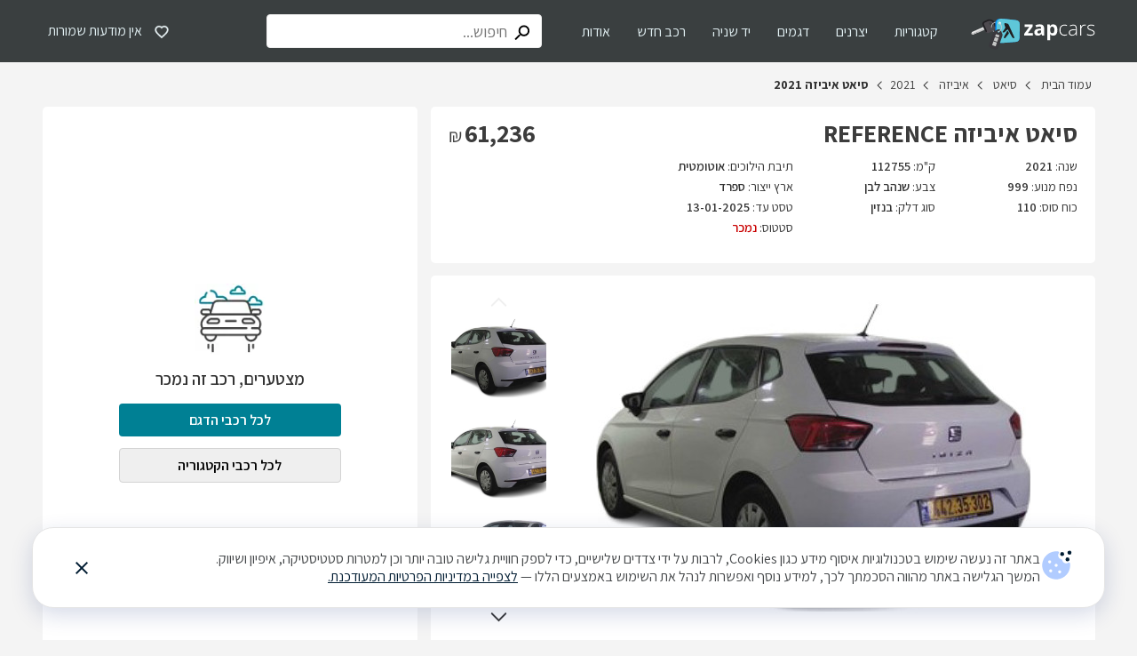

--- FILE ---
content_type: text/html; charset=utf-8
request_url: https://www.zapcars.co.il/listing/fe502a0f-9154-4d1c-b7bb-2eb745b81a1b/
body_size: 33221
content:
<!DOCTYPE html><html dir="rtl" lang="he"><head><script src="https://cdn.userway.org/widget.js" data-account="X7KXYYQK1p"></script><script src="https://securepubads.g.doubleclick.net/tag/js/gpt.js" type="text/javascript" async=""></script><script type="text/javascript">
            (function(w,d,s,l,i){w[l]=w[l]||[];w[l].push({'gtm.start': new Date().getTime(),event:'gtm.js'});var f=d.getElementsByTagName(s)[0], j=d.createElement(s),dl=l!='dataLayer'?'&l='+l:'';j.async=true;j.src= 'https://www.googletagmanager.com/gtm.js?id='+i+dl+'';f.parentNode.insertBefore(j,f); })(window,document,'script','dataLayer', 'GTM-MHT78NQ');
            </script><script>history.scrollRestoration = "manual"</script><meta name="viewport" content="width=device-width"/><meta charSet="utf-8"/><script type="application/ld+json">{"@context":"https://schema.org","@type":"Vehicle","fuelType":"בנזין","vehicleModelDate":2021,"vehicleTransmission":"אוטומטית","color":"שנהב לבן","numberOfPreviousOwners":1,"itemCondition":{"@type":"OfferItemCondition","name":"משומש"},"manufacturer":{"@type":"Organization","name":"סיאט"},"description":"למכירה! רכב סיאט איביזה 2021 יד 1 בתנאים המתאימים לך! אפשרות לטרייד אין, מימון ואחריות על הרכב. מידע מלא ושקוף על הרכב עכשיו באתר!","vehicleEngine":{"@type":"EngineSpecification","name":"נפח מנוע 999"},"offers":{"@type":"Offer","availability":"https://schema.org/InStock","URL":"https://www.zapcars.co.il/listing/fe502a0f-9154-4d1c-b7bb-2eb745b81a1b/","price":61236,"priceCurrency":"ILS","description":"למכירה! רכב סיאט איביזה 2021 יד 1 בתנאים המתאימים לך! אפשרות לטרייד אין, מימון ואחריות על הרכב. מידע מלא ושקוף על הרכב עכשיו באתר!","seller":{"@type":"Organization","name":"לובינסקי טרייד","telephone":"0534265655"}},"image":"https://img.zapcars.co.il/lubinskitrade/fe502a0f-9154-4d1c-b7bb-2eb745b81a1b/061/car.jpg","name":"סיאט איביזה שנת 2021 112755 קמ REFERENCE"}</script><title>סיאט איביזה 2021 במחיר 61,236 ש&quot;ח בתנאים מעולים! - Zap Cars</title><meta name="robots" content="index,follow"/><meta name="googlebot" content="index,follow"/><meta name="description" content="למכירה! רכב סיאט איביזה 2021 יד 1 בתנאים המתאימים לך! אפשרות לטרייד אין, מימון ואחריות על הרכב. מידע מלא ושקוף על הרכב עכשיו באתר!"/><meta property="og:title" content="סיאט איביזה 2021 במחיר 61,236 ש&quot;ח בתנאים מעולים! - Zap Cars"/><meta property="og:description" content="למכירה! רכב סיאט איביזה 2021 יד 1 בתנאים המתאימים לך! אפשרות לטרייד אין, מימון ואחריות על הרכב. מידע מלא ושקוף על הרכב עכשיו באתר!"/><meta/><meta property="og:url" content="https://www.zapcars.co.il/listing/fe502a0f-9154-4d1c-b7bb-2eb745b81a1b/"/><meta property="og:description" content="למכירה! רכב סיאט איביזה 2021 יד 1 בתנאים המתאימים לך! אפשרות לטרייד אין, מימון ואחריות על הרכב. מידע מלא ושקוף על הרכב עכשיו באתר!"/><meta property="og:type" content="website"/><meta property="og:image" content="https://img.zapcars.co.il/lubinskitrade/fe502a0f-9154-4d1c-b7bb-2eb745b81a1b/061/car.jpg"/><meta name="twitter:card" content="summary"/><meta name="twitter:title" content="סיאט איביזה 2021 במחיר 61,236 ש&quot;ח בתנאים מעולים! - Zap Cars"/><meta name="twitter:description" content="למכירה! רכב סיאט איביזה 2021 יד 1 בתנאים המתאימים לך! אפשרות לטרייד אין, מימון ואחריות על הרכב. מידע מלא ושקוף על הרכב עכשיו באתר!"/><meta name="twitter:image" content="https://img.zapcars.co.il/lubinskitrade/fe502a0f-9154-4d1c-b7bb-2eb745b81a1b/061/car.jpg"/><meta name="google-site-verification" content="IsIuuOuy7Ax1vg5xZhRmmLIBjVWQrfYfUBo13EalUCI"/><link rel="dns-prefetch" href="https://fonts.googleapis.com"/><link rel="preconnect" href="https://fonts.gstatic.com/" crossorigin="anonymous" media="all"/><link href="https://fonts.googleapis.com/css2?family=Assistant:wght@400;700&amp;display=swap" rel="stylesheet"/><link href="https://www.zapcars.co.il/listing/fe502a0f-9154-4d1c-b7bb-2eb745b81a1b/" rel="canonical"/><script type="application/ld+json">{"@context":"https://schema.org","@type":"BreadcrumbList","itemListElement":[{"@type":"ListItem","position":1,"name":"עמוד הבית","item":"https://www.zapcars.co.il/"},{"@type":"ListItem","position":2,"name":"סיאט","item":"https://www.zapcars.co.il/cars/brands_seat/"},{"@type":"ListItem","position":3,"name":"איביזה","item":"https://www.zapcars.co.il/cars/brands_seat/models_464/"},{"@type":"ListItem","position":4,"name":2021,"item":"https://www.zapcars.co.il/cars/brands_seat/models_464/?minYear=2021&maxYear=2021"},{"@type":"ListItem","position":5,"name":"סיאט איביזה 2021  ","item":"https://www.zapcars.co.il/listing/fe502a0f-9154-4d1c-b7bb-2eb745b81a1b/"}]}</script><meta name="next-head-count" content="24"/><link rel="preload" href="/_next/static/css/5d5cb2bf535e009e.css" as="style"/><link rel="stylesheet" href="/_next/static/css/5d5cb2bf535e009e.css" data-n-g=""/><link rel="preload" href="/_next/static/css/8939f99c7f315ba5.css" as="style"/><link rel="stylesheet" href="/_next/static/css/8939f99c7f315ba5.css" data-n-p=""/><noscript data-n-css=""></noscript><script defer="" nomodule="" src="/_next/static/chunks/polyfills-5cd94c89d3acac5f.js"></script><script src="/_next/static/chunks/webpack-30398b5d1f178d6e.js" defer=""></script><script src="/_next/static/chunks/framework-8cbcc697da48024b.js" defer=""></script><script src="/_next/static/chunks/main-26cf29617c6075d3.js" defer=""></script><script src="/_next/static/chunks/pages/_app-49412a7de08b45de.js" defer=""></script><script src="/_next/static/chunks/962-f41a89ca314baab9.js" defer=""></script><script src="/_next/static/chunks/152-f01d254957316744.js" defer=""></script><script src="/_next/static/chunks/518-732685124919ee96.js" defer=""></script><script src="/_next/static/chunks/646-d05cc85b909ea7b7.js" defer=""></script><script src="/_next/static/chunks/842-a47341d66daa8df4.js" defer=""></script><script src="/_next/static/chunks/484-bb1c4086c68030e6.js" defer=""></script><script src="/_next/static/chunks/893-279cf3bea3f5c456.js" defer=""></script><script src="/_next/static/chunks/456-d92d8b0ed49654d8.js" defer=""></script><script src="/_next/static/chunks/267-9af69e01f451d159.js" defer=""></script><script src="/_next/static/chunks/46-b01b45af5e3bfe79.js" defer=""></script><script src="/_next/static/chunks/687-9827d0be5ef22174.js" defer=""></script><script src="/_next/static/chunks/pages/listing/%5BlistingId%5D-e3f36e2f2f9b01ad.js" defer=""></script><script src="/_next/static/0i-GSLDhAbtYmlqNh2ezp/_buildManifest.js" defer=""></script><script src="/_next/static/0i-GSLDhAbtYmlqNh2ezp/_ssgManifest.js" defer=""></script><script src="/_next/static/0i-GSLDhAbtYmlqNh2ezp/_middlewareManifest.js" defer=""></script></head><body><script type="text/javascript" src="/access/init-accessibility.js"></script><div id="__next" data-reactroot=""><div class="ZapCars desktop"><style data-emotion="css 1ipoygw">.css-1ipoygw{font-size:1rem;background-color:#3a3f40;height:70px;display:-webkit-box;display:-webkit-flex;display:-ms-flexbox;display:flex;-webkit-align-items:center;-webkit-box-align:center;-ms-flex-align:center;align-items:center;z-index:100;position:fixed;width:100%;top:0;left:0;right:0;}@media (max-width: 428px),(min-device-width: 768px) and (orientation: portrait){.css-1ipoygw{height:60px;}}@media print{.css-1ipoygw{display:none;}}</style><header class="css-1ipoygw"><style data-emotion="css pe6vce">.css-pe6vce{display:-webkit-box;display:-webkit-flex;display:-ms-flexbox;display:flex;-webkit-box-pack:justify;-webkit-justify-content:space-between;justify-content:space-between;-webkit-align-items:center;-webkit-box-align:center;-ms-flex-align:center;align-items:center;width:100%;}</style><style data-emotion="css 1rql7k2">.css-1rql7k2{max-width:1185px;margin:0 auto;display:-webkit-box;display:-webkit-flex;display:-ms-flexbox;display:flex;-webkit-box-pack:justify;-webkit-justify-content:space-between;justify-content:space-between;-webkit-align-items:center;-webkit-box-align:center;-ms-flex-align:center;align-items:center;width:100%;}@media (max-width: 428px),(min-device-width: 768px) and (orientation: portrait){.css-1rql7k2{padding:10px;}}</style><div class="css-1rql7k2"><style data-emotion="css 1sg2lsz">.css-1sg2lsz{display:-webkit-box;display:-webkit-flex;display:-ms-flexbox;display:flex;-webkit-align-items:center;-webkit-box-align:center;-ms-flex-align:center;align-items:center;}</style><div class="css-1sg2lsz"><style data-emotion="css 8dfb4p">.css-8dfb4p{width:140px;height:35px;padding-top:3px;-webkit-text-decoration:none!important;text-decoration:none!important;margin-left:22px;}.css-8dfb4p svg text{-webkit-text-decoration:none!important;text-decoration:none!important;}@media (max-width: 428px),(min-device-width: 768px) and (orientation: portrait){.css-8dfb4p{margin-left:0;}}</style><a class="logo css-8dfb4p" href="/"><svg xmlns="http://www.w3.org/2000/svg" width="140" height="35" role="img" aria-label="זאפ מכוניות עמוד הבית"><g fill="none" fill-rule="evenodd"><path fill="#FFF" fill-rule="nonzero" d="M69.82 18.917h-9.733v-1.982l5.707-7.773h-5.39V6.588h9.195v2.185l-5.532 7.598h5.752zm10.268 0-.655-1.694h-.085a4.968 4.968 0 0 1-1.75 1.48 5.645 5.645 0 0 1-2.342.417 3.777 3.777 0 0 1-2.823-1.016 3.884 3.884 0 0 1-.993-2.862 3.252 3.252 0 0 1 1.383-2.902c.92-.62 2.297-.965 4.143-1.033l2.14-.067v-.514c0-1.253-.644-1.874-1.92-1.874a8.654 8.654 0 0 0-3.471.892l-1.13-2.259a10.065 10.065 0 0 1 4.72-1.129c1.656 0 2.924.362 3.805 1.084.88.695 1.31 1.79 1.31 3.286v8.19h-2.332zm-.994-5.713-1.304.045a4.093 4.093 0 0 0-2.179.53 1.65 1.65 0 0 0-.717 1.463c0 .948.565 1.423 1.632 1.423.687.032 1.36-.21 1.868-.672.474-.47.728-1.117.7-1.784v-1.005zm13.571 5.933a4.07 4.07 0 0 1-3.387-1.58h-.18c.118 1.033.18 1.625.18 1.789v4.996h-3.387V6.588h2.738l.474 1.597h.158a3.884 3.884 0 0 1 3.495-1.829A4.008 4.008 0 0 1 96.17 8.05c.824 1.129 1.236 2.69 1.236 4.685a9.15 9.15 0 0 1-.564 3.427 4.776 4.776 0 0 1-1.649 2.219 4.206 4.206 0 0 1-2.529.756zm-.993-10.105a2.128 2.128 0 0 0-1.818.762 4.375 4.375 0 0 0-.564 2.535v.361c0 1.321.191 2.258.564 2.823a2.1 2.1 0 0 0 1.869.858c1.505 0 2.258-1.242 2.258-3.726a5.295 5.295 0 0 0-.565-2.726 1.897 1.897 0 0 0-1.744-.887zm13.543 10.105a5.137 5.137 0 0 1-4.025-1.637c-.971-1.084-1.457-2.59-1.457-4.516 0-1.987.502-3.528 1.513-4.635a5.3 5.3 0 0 1 4.132-1.66 8.389 8.389 0 0 1 2.975.565l-.293.971a8.784 8.784 0 0 0-2.704-.52 4.104 4.104 0 0 0-3.342 1.327c-.757.903-1.13 2.213-1.13 3.918a5.798 5.798 0 0 0 1.13 3.8 3.9 3.9 0 0 0 3.178 1.371 7.802 7.802 0 0 0 3.031-.565v1.017a6.825 6.825 0 0 1-3.008.564zm13.22-.22-.276-1.897h-.09a5.752 5.752 0 0 1-1.858 1.637 5.019 5.019 0 0 1-2.258.48 3.952 3.952 0 0 1-2.743-.903 3.24 3.24 0 0 1-.983-2.507 3.088 3.088 0 0 1 1.463-2.743c.976-.65 2.382-.988 4.228-1.028l2.258-.067v-.768a4.076 4.076 0 0 0-.695-2.58 2.687 2.687 0 0 0-2.258-.875 7.44 7.44 0 0 0-3.449.932l-.412-.949a9.089 9.089 0 0 1 3.907-.926 3.884 3.884 0 0 1 2.946 1.022c.648.681.973 1.748.977 3.201v7.97h-.757zm-4.403-.773a4.11 4.11 0 0 0 3.026-1.096 4.104 4.104 0 0 0 1.13-3.048v-1.18l-2.095.085c-1.694.085-2.885.344-3.602.79a2.258 2.258 0 0 0-1.078 2.078c-.034.656.22 1.295.694 1.75a2.823 2.823 0 0 0 1.925.62zM127.84 6.7a9.54 9.54 0 0 1 1.632.153l-.198 1.05a6.39 6.39 0 0 0-1.552-.186 3.015 3.015 0 0 0-2.53 1.315 5.284 5.284 0 0 0-.998 3.269v6.616h-1.073V6.932h.926l.107 2.157h.08a5.115 5.115 0 0 1 1.574-1.858 3.709 3.709 0 0 1 2.032-.53zm11.5 9.106a2.85 2.85 0 0 1-1.225 2.473 5.933 5.933 0 0 1-3.472.87 8.293 8.293 0 0 1-3.816-.74v-1.191a8.4 8.4 0 0 0 3.816.903 5.08 5.08 0 0 0 2.692-.565c.571-.318.923-.921.92-1.575a1.902 1.902 0 0 0-.733-1.518 8 8 0 0 0-2.405-1.214 13.966 13.966 0 0 1-2.53-1.129 3.528 3.528 0 0 1-1.094-1.061 2.636 2.636 0 0 1-.367-1.44 2.456 2.456 0 0 1 1.129-2.128 5.504 5.504 0 0 1 3.155-.779 9.478 9.478 0 0 1 3.687.728l-.412.988a8.609 8.609 0 0 0-3.275-.728 4.765 4.765 0 0 0-2.325.485 1.502 1.502 0 0 0-.858 1.35 1.852 1.852 0 0 0 .666 1.496 9.23 9.23 0 0 0 2.59 1.247c.82.271 1.61.623 2.36 1.05.453.266.839.63 1.13 1.067.255.426.382.916.367 1.411z"></path><path fill="#C6C6C6" fill-rule="nonzero" d="M17.777 11.59 15.44 9.032l-5.781 2.653-9.032 5.482a.909.909 0 0 0 .496.474l1.073.407c.295.112.622.102.909-.029l.564-.26a.452.452 0 0 0 .283-.259l.36-.943.932.378c.11.045.234.045.345 0l.457-.208a.463.463 0 0 0 .237-.249l.356-.943.948.362c.109.042.23.042.339 0l2.343-1.05 7.508-3.257z"></path><path fill="#EAEAEA" fill-rule="nonzero" d="m14.87 10.771-.644-1.468L1.66 14.74a1.197 1.197 0 0 0-.627.66l-.412 1.073a.892.892 0 0 0 0 .683l14.248-6.385z"></path><path fill="#CCD4DA" fill-rule="nonzero" d="M23.207 10.8a.44.44 0 0 1 .565.298 5.25 5.25 0 0 0 6.497 3.58 5.024 5.024 0 0 0 1.643-.813.446.446 0 0 1 .621.095.44.44 0 0 1-.096.616 6.13 6.13 0 0 1-9.529-3.23.435.435 0 0 1 .3-.547z"></path><path fill="#4E4A4F" fill-rule="nonzero" d="m17.884 1.456-2.823 1.27a3.585 3.585 0 0 0-1.806 4.737l2.896 6.458a3.579 3.579 0 0 0 4.736 1.806l3.015-1.349a7.127 7.127 0 1 0-6.018-12.922zm3.951 2.823c.17.046.338.1.503.164a3.715 3.715 0 0 1 2.077 4.708v.028a5.06 5.06 0 0 1-.175.4 1.129 1.129 0 0 1-2.055-.061 1.558 1.558 0 0 1-.033-1.191 1.293 1.293 0 0 0-.7-1.632h-.062a1.456 1.456 0 0 1-.825-.773v-.034a1.129 1.129 0 0 1 1.293-1.603l-.023-.006z"></path><path fill="#201F22" fill-rule="nonzero" d="m17.884 1.456-2.823 1.27a3.585 3.585 0 0 0-1.806 4.737l2.896 6.458c.25.557.639 1.04 1.129 1.406a1.795 1.795 0 0 0 .514-2.134L14.88 6.729a1.795 1.795 0 0 1 .925-2.365l2.885-1.293a5.323 5.323 0 0 1 7.615 4.612 1.79 1.79 0 0 0 1.632 1.694 7.124 7.124 0 0 0-10.054-7.92z"></path><path fill="#CCC" fill-rule="nonzero" d="M28.598 3.494a6.13 6.13 0 0 1 2.4 11.855.44.44 0 1 1-.322-.818A5.25 5.25 0 1 0 23.5 9.77a.446.446 0 0 1-.75.331.44.44 0 0 1-.136-.308 6.142 6.142 0 0 1 5.983-6.3z"></path><path fill="#0092FF" fill-rule="nonzero" d="M27.39 13.503c.051-2.873.09-5.752.153-8.626.062-3.02 2.376-4.962 5.577-4.877 4.85.13 9.597.88 14.43 1.36 1.05.108 2.1.187 3.144.328 2.387.327 4.273 2.207 4.262 4.482 0 5.2-.09 10.399-.26 15.598a4.748 4.748 0 0 1-4.516 4.363c-3.858.245-7.711.525-11.561.842a33.369 33.369 0 0 1-7.277.084 4.753 4.753 0 0 1-4.115-4.595c0-2.986.09-5.972.14-8.959h.023z"></path><path fill="#5EC7D8" fill-rule="nonzero" d="M28.988 13.548c.05-2.873.09-5.746.152-8.62.062-3.014 2.258-4.956 5.262-4.877 4.55.113 9.066.858 13.582 1.332.988.107 1.976.186 2.958.327a4.595 4.595 0 0 1 4.02 4.5c0 5.193-.097 10.387-.26 15.58a4.629 4.629 0 0 1-4.234 4.364 527.98 527.98 0 0 0-10.89.858 29.92 29.92 0 0 1-6.836.085 4.652 4.652 0 0 1-3.873-4.59c0-2.98.09-5.967.141-8.953l-.022-.006z"></path><path fill="#211F1F" d="M48.938 21.04 42.53 6.678a2.06 2.06 0 0 0-1.383-1.129 88.4 88.4 0 0 1-2.394-.52.796.796 0 0 0-.965.881c.045 3.517 1.942 3.077.203 5.646l-2.258 3.229c-.378.756 1.174 1.388 2.535.045 0 0 2.822-2.58 2.986-2.744a.158.158 0 0 1 .27 0l4.517 7.977c.564.824.931 2.213 2.563 1.733a.502.502 0 0 0 .333-.756z"></path><path fill="#211F1F" d="M41.458 13.808a.3.3 0 0 0-.564.057c-.09.208-3.297 5.893-3.297 5.893-1.13 1.722.27 3.127 1.18 1.897 0 0 3.72-4.64 3.906-4.866a.655.655 0 0 0 .096-.7l-1.32-2.28z"></path><path fill="#3A383D" fill-rule="nonzero" d="M26.685 13.842a3.003 3.003 0 0 0-1.355 1.332 3.11 3.11 0 0 0-.175.395l-4.663 13.374a3.269 3.269 0 0 0 2.01 4.16l4.166 1.451.163.056h.04a.995.995 0 0 0 .13.034h.04l.13.029h.496a3.257 3.257 0 0 0 3.133-2.185l4.691-13.294a3.037 3.037 0 0 0-.135-2.32 745.94 745.94 0 0 0-1.615-3.348 2.422 2.422 0 0 0-.435-.66 2.659 2.659 0 0 0-.383-.334l-.147-.113-.141-.084-.125-.068h-.045l-.101-.05h-.045l-.142-.086a2.789 2.789 0 0 0-2.105.096l-3.37 1.61-.017.005zm4.967 1.693a.915.915 0 1 1 .424-1.219.915.915 0 0 1-.424 1.208v.011z"></path><path fill="#C6C6C6" fill-rule="nonzero" d="m27.338 19.926.898-2.575 3.96 1.382-.898 2.574zm2.322 6.087-3.963-1.383 1.332-3.85 3.963 1.377zm-.305.847-1.23 3.528a.802.802 0 0 1-1.028.491L23.89 29.75l1.513-4.25 3.952 1.36z"></path><path fill="#FFF" fill-rule="nonzero" d="M33.493 5.956a1.298 1.298 0 0 1-.672.367 1.372 1.372 0 0 1-1.355-2.19 1.366 1.366 0 0 1 2.111 1.733.644.644 0 0 1-.084.09z"></path><path fill="#CCC" fill-rule="nonzero" d="M30.998 15.332a.429.429 0 0 1-.565-.242.446.446 0 0 1 .248-.565 5.261 5.261 0 0 0 3.32-5.007 5.2 5.2 0 0 0-1.174-3.178 5.3 5.3 0 0 0-1.649-1.35c.002-.305.105-.6.294-.84a6.21 6.21 0 0 1 3.387 5.345 6.136 6.136 0 0 1-3.861 5.837z"></path><g xmlns="http://www.w3.org/2000/svg" transform="translate(159.714 2.543)"><use fill="#000" filter="url(#zap-logo_svg__prefix__a)" xmlns:xlink="http://www.w3.org/1999/xlink" xlink:href="#zap-logo_svg__prefix__b"></use><use fill="#4E4A4F" xmlns:xlink="http://www.w3.org/1999/xlink" xlink:href="#zap-logo_svg__prefix__b"></use></g></g></svg></a><nav aria-label="ראשית העמוד - ניווט" class="css-jpddva"><style data-emotion="css 3mt97k">.css-3mt97k{list-style-type:none;display:-webkit-box;display:-webkit-flex;display:-ms-flexbox;display:flex;-webkit-box-pack:justify;-webkit-justify-content:space-between;justify-content:space-between;margin-left:30px;}</style><div id="headerMenu" class="css-3mt97k"><style data-emotion="css 12m7y74">.css-12m7y74{margin:0;float:right;position:relative;background-color:transparent;padding:0;border:0;}@media (max-width: 428px),(min-device-width: 768px) and (orientation: portrait){.css-12m7y74{float:none;display:-webkit-box;display:-webkit-flex;display:-ms-flexbox;display:flex;font-weight:bold;margin-top:20px;margin-bottom:20px;}}</style><button id="mLink_0" aria-label="קטגוריות" tabindex="0" class="css-12m7y74"><style data-emotion="css 1r8e3zr">.css-1r8e3zr{color:#e2f0f3;-webkit-text-decoration:none;text-decoration:none;font-size:1rem;padding:15px;cursor:default;}.css-1r8e3zr:hover{color:#20cadb;}</style><span class="css-1r8e3zr">קטגוריות</span></button><button id="mLink_1" aria-label="יצרנים" tabindex="0" class="css-12m7y74"><span class="css-1r8e3zr">יצרנים</span></button><button id="mLink_2" aria-label="דגמים" tabindex="0" class="css-12m7y74"><span class="css-1r8e3zr">דגמים</span></button><button id="mLink_3" aria-label="יד שניה" tabindex="0" class="css-12m7y74"><span class="css-1r8e3zr">יד שניה</span></button><button id="mLink_4" aria-label="רכב חדש" tabindex="0" class="css-12m7y74"><span class="css-1r8e3zr">רכב חדש</span></button><button id="mLink_5" aria-label="אודות" tabindex="0" class="css-12m7y74"><span class="css-1r8e3zr">אודות</span></button></div><style data-emotion="css x7tki3">.css-x7tki3{visibility:hidden;position:fixed;display:-webkit-box;display:-webkit-flex;display:-ms-flexbox;display:flex;-webkit-box-pack:center;-ms-flex-pack:center;-webkit-justify-content:center;justify-content:center;top:70px;bottom:0;right:0;left:0;z-index:200;}</style><div role="dialog" aria-modal="true" class="css-x7tki3"><style data-emotion="css hclj6h">.css-hclj6h{position:absolute;top:0;bottom:0;right:0;left:0;background-color:#000;opacity:0.65;z-index:210;}</style><div class="css-hclj6h"></div><style data-emotion="css 1nkv0sr">.css-1nkv0sr{z-index:220;position:absolute;margin-top:-5px;left:500;}</style><div class="css-1nkv0sr"><style data-emotion="css 1fk6cs8">.css-1fk6cs8{border-radius:5.2px;background-color:#fff;box-shadow:2px 5px 34px -22px #3c3c3c;border:1px solid #efefef;width:450px;height:340px;padding:20px;position:relative;}</style><div class="css-1fk6cs8"><style data-emotion="css 1s37gu6">.css-1s37gu6{width:0;height:0;border-top:0px solid transparent;border-right:12px solid transparent;border-bottom:15px solid #fff;border-left:12px solid transparent;position:absolute;top:-15px;left:0px;}</style><div class="css-1s37gu6"></div><style data-emotion="css 183mit2">.css-183mit2{display:-webkit-box;display:-webkit-flex;display:-ms-flexbox;display:flex;-webkit-box-flex-wrap:wrap;-webkit-flex-wrap:wrap;-ms-flex-wrap:wrap;flex-wrap:wrap;gap:17px;}</style><div class="css-183mit2"><style data-emotion="css j053id">.css-j053id{border:1px solid #d3d3d3;padding:10px;border-radius:5px;width:123px;text-align:center;-webkit-text-decoration:none;text-decoration:none;color:inherit;font-size:1rem;-webkit-flex:1;-ms-flex:1;flex:1;cursor:pointer;background-color:#ffffff;margin-right:0px;}.css-j053id:hover{border-color:#007689;}.css-j053id:first-of-type{margin-right:0;}@media (max-width: 428px),(min-device-width: 768px) and (orientation: portrait){.css-j053id{font-size:1.125rem;margin-right:0;width:unset;margin-bottom:unset;padding:10px 0 10px 0;border-radius:0;border:unset;}}</style><div width="123" font-size="1rem" class="css-j053id"><div class="css-0"><style data-emotion="css 1p957s5">.css-1p957s5{margin:0 auto;width:120px;height:60px;}@media (max-width: 428px),(min-device-width: 768px) and (orientation: portrait){.css-1p957s5{height:42px;width:90px;}}</style><img src="/images/categories/mini.svg" alt="חיפוש לפי קטגוריית מיני וסופר מיני" title="חיפוש לפי קטגוריית מיני וסופר מיני" loading="lazy" class="css-1p957s5"/><style data-emotion="css tk7oti">.css-tk7oti{white-space:nowrap;text-align:center;margin-top:0px;}@media (max-width: 428px),(min-device-width: 768px) and (orientation: portrait){.css-tk7oti{margin-top:15px;}}</style><div class="css-tk7oti"><a aria-label="מיני וסופר מיני" href="/cars/?categories=1">מיני וסופר מיני</a></div></div></div><div width="123" font-size="1rem" class="css-j053id"><div class="css-0"><img src="/images/categories/family.svg" alt="חיפוש לפי קטגוריית משפחתי" title="חיפוש לפי קטגוריית משפחתי" loading="lazy" class="css-1p957s5"/><div class="css-tk7oti"><a aria-label="משפחתי" href="/cars/?categories=2">משפחתי</a></div></div></div><div width="123" font-size="1rem" class="css-j053id"><div class="css-0"><img src="/images/categories/executive.svg" alt="חיפוש לפי קטגוריית מנהלים ויוקרה" title="חיפוש לפי קטגוריית מנהלים ויוקרה" loading="lazy" class="css-1p957s5"/><div class="css-tk7oti"><a aria-label="מנהלים ויוקרה" href="/cars/?categories=3">מנהלים ויוקרה</a></div></div></div><div width="123" font-size="1rem" class="css-j053id"><div class="css-0"><img src="/images/categories/suv.svg" alt="חיפוש לפי קטגוריית ג׳יפונים ושטח" title="חיפוש לפי קטגוריית ג׳יפונים ושטח" loading="lazy" class="css-1p957s5"/><div class="css-tk7oti"><a aria-label="ג׳יפונים ושטח" href="/cars/?categories=4">ג׳יפונים ושטח</a></div></div></div><div width="123" font-size="1rem" class="css-j053id"><div class="css-0"><img src="/images/categories/sport.svg" alt="חיפוש לפי קטגוריית ספורט" title="חיפוש לפי קטגוריית ספורט" loading="lazy" class="css-1p957s5"/><div class="css-tk7oti"><a aria-label="ספורט" href="/cars/?categories=5">ספורט</a></div></div></div><div width="123" font-size="1rem" class="css-j053id"><div class="css-0"><img src="/images/categories/commercial.svg" alt="חיפוש לפי קטגוריית מסחרי" title="חיפוש לפי קטגוריית מסחרי" loading="lazy" class="css-1p957s5"/><div class="css-tk7oti"><a aria-label="מסחרי" href="/cars/?categories=6">מסחרי</a></div></div></div><style data-emotion="css cq6j8e">.css-cq6j8e{text-align:left;position:absolute;left:20px;bottom:20px;display:inline-block;width:100%;}@media (max-width: 428px),(min-device-width: 768px) and (orientation: portrait){.css-cq6j8e{bottom:0;left:0;position:unset;text-align:center;padding:20px 0;}}</style><a aria-label="לכל הרכבים" href="/cars/" class="css-cq6j8e"><style data-emotion="css 14vv6i4">.css-14vv6i4{width:195px;height:38px;}@media (max-width: 428px),(min-device-width: 768px) and (orientation: portrait){.css-14vv6i4{width:145px;}}</style><style data-emotion="css 10stt3t">.css-10stt3t{border-radius:4px;background-color:#007689;border:1px solid #007689;color:#e2f0f3;font-weight:bold;font-size:1rem;width:195px;height:38px;}.css-10stt3t:hover:enabled{background-color:#046473;border:1px solid #046473;color:#ffffff;cursor:pointer;}.css-10stt3t:disabled{border:1px solid;color:#ffffff;cursor:not-allowed;}@media (max-width: 428px),(min-device-width: 768px) and (orientation: portrait){.css-10stt3t{width:145px;}}</style><style data-emotion="css 1bw7t4d">.css-1bw7t4d{color:#007689;border-radius:5px;border:1px solid #007689;width:100%;border-radius:4px;background-color:#007689;border:1px solid #007689;color:#e2f0f3;font-weight:bold;font-size:1rem;width:195px;height:38px;}.css-1bw7t4d:hover{cursor:pointer;}.css-1bw7t4d:disabled{background-color:#efefef;border:1px solid #efefef;color:#ffffff;}.css-1bw7t4d:hover:enabled{background-color:#046473;border:1px solid #046473;color:#ffffff;cursor:pointer;}.css-1bw7t4d:disabled{border:1px solid;color:#ffffff;cursor:not-allowed;}@media (max-width: 428px),(min-device-width: 768px) and (orientation: portrait){.css-1bw7t4d{width:145px;}}</style><button class="css-1bw7t4d" type="button">לכל הרכבים</button></a></div></div></div></div><div role="dialog" aria-modal="true" class="css-x7tki3"><div class="css-hclj6h"></div><div class="css-1nkv0sr"><div class="css-1fk6cs8"><div class="css-1s37gu6"></div><style data-emotion="css 1ffuue2">.css-1ffuue2{font-size:1.3rem;text-align:center;padding-bottom:20px;text-align:right;letter-spacing:0.2px;}</style><div class="css-1ffuue2">היצרנים המבוקשים ביותר</div></div></div></div><div role="dialog" aria-modal="true" class="css-x7tki3"><div class="css-hclj6h"></div><div class="css-1nkv0sr"><div class="css-1fk6cs8"><div class="css-1s37gu6"></div><div class="css-1ffuue2">הדגמים המבוקשים ביותר</div><style data-emotion="css ov1ktg">.css-ov1ktg{display:-webkit-box;display:-webkit-flex;display:-ms-flexbox;display:flex;}</style><div class="css-ov1ktg"><style data-emotion="css yp9swi">.css-yp9swi{-webkit-flex:1;-ms-flex:1;flex:1;}</style><div class="css-yp9swi"><style data-emotion="css 1mebxin">.css-1mebxin{line-height:31px;}</style><div class="css-1mebxin"><style data-emotion="css stkz7p">.css-stkz7p{cursor:pointer;}</style><a aria-label="טויוטה יאריס" href="/cars/brands_toyota/models_378/" class="css-stkz7p">טויוטה יאריס</a></div><div class="css-1mebxin"><a aria-label="יונדאי I20" href="/cars/brands_hyundai/models_441/" class="css-stkz7p">יונדאי I20</a></div><div class="css-1mebxin"><a aria-label="יונדאי איוניק" href="/cars/brands_hyundai/models_448/" class="css-stkz7p">יונדאי איוניק</a></div><div class="css-1mebxin"><a aria-label="סקודה אוקטביה" href="/cars/brands_skoda/models_33/" class="css-stkz7p">סקודה אוקטביה</a></div><div class="css-1mebxin"><a aria-label="קיה פיקנטו" href="/cars/brands_kia/models_216/" class="css-stkz7p">קיה פיקנטו</a></div><div class="css-1mebxin"><a aria-label="מיצובישי אאוטלנדר" href="/cars/brands_mitsubishi/models_312/" class="css-stkz7p">מיצובישי אאוטלנדר</a></div></div><div class="css-yp9swi"><div class="css-1mebxin"><a aria-label="יונדאי קונה" href="/cars/brands_hyundai/models_459/" class="css-stkz7p">יונדאי קונה</a></div><div class="css-1mebxin"><a aria-label="קיה ספורטאז" href="/cars/brands_kia/models_214/" class="css-stkz7p">קיה ספורטאז</a></div><div class="css-1mebxin"><a aria-label="קיה נירו" href="/cars/brands_kia/models_208/" class="css-stkz7p">קיה נירו</a></div><div class="css-1mebxin"><a aria-label="טויוטה קורולה" href="/cars/brands_toyota/models_388/" class="css-stkz7p">טויוטה קורולה</a></div><div class="css-1mebxin"><a aria-label="יונדאי I10" href="/cars/brands_hyundai/models_440/" class="css-stkz7p">יונדאי I10</a></div><div class="css-1mebxin"><a aria-label="יונדאי טוסון" href="/cars/brands_hyundai/models_455/" class="css-stkz7p">יונדאי טוסון</a></div></div><a aria-label="לכל הרכבים" href="/cars/" class="css-cq6j8e"><button class="css-1bw7t4d" type="button">לכל הרכבים</button></a></div></div></div></div><div role="dialog" aria-modal="true" class="css-x7tki3"><div class="css-hclj6h"></div><div class="css-1nkv0sr"><div class="css-1fk6cs8"><div class="css-1s37gu6"></div><div class="css-ov1ktg"><div class="css-1mebxin"><div class="css-yp9swi"><div class="css-1mebxin"><style data-emotion="css 1anzw91">.css-1anzw91{cursor:pointer;}.css-1anzw91:hover{color:#007689;}</style><a aria-label="יד שניה - מפרטי" href="/cars/?lastOwnerTypes=%D7%A4%D7%A8%D7%98%D7%99&amp;saleTypes=1" class="css-1anzw91">יד שניה - מפרטי</a></div><div class="css-1mebxin"><a aria-label="יד שניה - מחברה" href="/cars/?lastOwnerTypes=%D7%97%D7%91%D7%A8%D7%94&amp;saleTypes=1" class="css-1anzw91">יד שניה - מחברה</a></div><div class="css-1mebxin"><a aria-label="יד שניה - מליסינג" href="/cars/?lastOwnerTypes=%D7%9C%D7%99%D7%A1%D7%99%D7%A0%D7%92&amp;saleTypes=1" class="css-1anzw91">יד שניה - מליסינג</a></div><div class="css-1mebxin"><a aria-label="יד שניה - מהשכרה" href="/cars/?lastOwnerTypes=%D7%94%D7%A9%D7%9B%D7%A8%D7%94&amp;saleTypes=1" class="css-1anzw91">יד שניה - מהשכרה</a></div></div></div><style data-emotion="css gukz16">.css-gukz16{text-align:left;position:absolute;left:20px;bottom:20px;}</style><img src="/images/need-to-know/good-deals-icon.jpg" class="css-gukz16"/></div></div></div></div><div role="dialog" aria-modal="true" class="css-x7tki3"><div class="css-hclj6h"></div><div class="css-1nkv0sr"><div class="css-1fk6cs8"><div class="css-1s37gu6"></div><div class="css-ov1ktg"><div class="css-1mebxin"><div class="css-yp9swi"><div class="css-1mebxin"><a aria-label="חדש - 0 ק״מ" href="/cars/?saleTypes=0" class="css-1anzw91">חדש - 0 ק״מ</a></div><div class="css-1mebxin"><a aria-label="חדש - יבוא מקביל" href="/cars/?saleTypes=3" class="css-1anzw91">חדש - יבוא מקביל</a></div></div></div><img src="/images/need-to-know/good-deals-icon.jpg" class="css-gukz16"/></div></div></div></div><div role="dialog" aria-modal="true" class="css-x7tki3"><div class="css-hclj6h"></div><div class="css-1nkv0sr"><div class="css-1fk6cs8"><div class="css-1s37gu6"></div><div class="css-ov1ktg"><div class="css-1mebxin"><div class="css-yp9swi"><div class="css-1mebxin"><style data-emotion="css ewe9sw">.css-ewe9sw{cursor:pointer;}</style><a aria-label="מי אנחנו?" href="/about/" class="css-ewe9sw">מי אנחנו?</a></div><div class="css-1mebxin"><a aria-label="שאלות ותשובות" href="/faq/" class="css-ewe9sw">שאלות ותשובות</a></div><div class="css-1mebxin"><a aria-label="תנאי שימוש" href="/terms/" class="css-ewe9sw">תנאי שימוש</a></div></div></div></div></div></div></div></nav><div><style data-emotion="css azl00y">.css-azl00y{position:relative;width:310px;display:none;}@media (max-width: 428px),(min-device-width: 768px) and (orientation: portrait){.css-azl00y{width:100%;}}</style><div class="css-azl00y"><style data-emotion="css 1wbq7ze">.css-1wbq7ze{width:23px;position:absolute;height:32px;top:5px;right:11px;}.css-1wbq7ze>path :last-child{fill:#3a3f40;}</style><svg xmlns="http://www.w3.org/2000/svg" height="36" viewBox="0 0 24 24" width="36" transform="scale(-1,1)" role="img" aria-label="חיפוש" class="css-1wbq7ze"><path d="M0 0h24v24H0z" fill="none"></path><path d="M15.5 14h-.79l-.28-.27A6.471 6.471 0 0 0 16 9.5 6.5 6.5 0 1 0 9.5 16c1.61 0 3.09-.59 4.23-1.57l.27.28v.79l5 4.99L20.49 19l-4.99-5zm-6 0C7.01 14 5 11.99 5 9.5S7.01 5 9.5 5 14 7.01 14 9.5 11.99 14 9.5 14z"></path></svg><style data-emotion="css 1qew8u9">.css-1qew8u9{color:#000;height:38px;width:100%;padding:0 38px 0 15px;border-radius:4px;font-size:1.125rem;}</style><style data-emotion="css sazrb1">.css-sazrb1{width:100%;height:45px;padding:0 13px;border-radius:4px;font-size:1rem;color:#3c3c3c;border:1px solid #000;color:#000;height:38px;width:100%;padding:0 38px 0 15px;border-radius:4px;font-size:1.125rem;}.css-sazrb1:placeholder-shown{color:#000;border:1px solid #efefef;}.css-sazrb1:-moz-placeholder{color:#000;border:1px solid #efefef;}.css-sazrb1:-ms-input-placeholder{color:#000;border:1px solid #efefef;}.css-sazrb1:focus{border:1px solid #3c3c3c;color:#3c3c3c;}</style><input type="text" placeholder="חיפוש..." value="" id="desktopSearch" autofocus="" aria-label="חיפוש" title="חיפוש" autoComplete="off" class="css-sazrb1"/></div></div></div><style data-emotion="css 2goqh2">.css-2goqh2{display:-webkit-box;display:-webkit-flex;display:-ms-flexbox;display:flex;-webkit-box-pack:justify;-webkit-justify-content:space-between;justify-content:space-between;-webkit-align-items:center;-webkit-box-align:center;-ms-flex-align:center;align-items:center;}@media (max-width: 428px),(min-device-width: 768px) and (orientation: portrait){.css-2goqh2{width:auto;}}</style><div class="css-2goqh2"><div class="css-ov1ktg"><style data-emotion="css ezbb39">.css-ezbb39{border:none;background-color:transparent;color:#e2f0f3;font-size:1rem;cursor:pointer;-webkit-user-select:none;-moz-user-select:none;-ms-user-select:none;user-select:none;line-height:70px;display:-webkit-box;display:-webkit-flex;display:-ms-flexbox;display:flex;-webkit-align-items:center;-webkit-box-align:center;-ms-flex-align:center;align-items:center;}.css-ezbb39:hover>svg path{fill:#20cadb;}.css-ezbb39:hover>span{color:#20cadb;}.css-ezbb39 >svg path{fill:#e2f0f3;}@media (max-width: 428px),(min-device-width: 768px) and (orientation: portrait){.css-ezbb39{height:40px;width:40px;padding:0;margin-right:4px;}}</style><button id="menubutton" aria-haspopup="true" class="css-ezbb39"><style data-emotion="css 6j6z7r">.css-6j6z7r{width:24px;margin:auto;}.css-6j6z7r>path{fill:#efefef;stroke-width:0.02em;stroke:#efefef;}</style><svg xmlns="http://www.w3.org/2000/svg" viewBox="0 0 24 24" role="img" aria-label="מודעה לא שמורה" class="css-6j6z7r"><path fill="#3C3C3C" d="M15 6c-.973 0-1.878.287-2.674.821l-.234.167-.092.071-.092-.071A4.74 4.74 0 0 0 9 6c-2.479 0-4.5 1.991-4.5 4.462 0 1.608.867 3.233 2.446 4.932.359.386.744.765 1.192 1.175l1.438 1.293 2.42 2.134 1.514-1.323.815-.723 1.343-1.205.591-.548c.296-.283.552-.542.795-.803 1.58-1.699 2.446-3.324 2.446-4.932C19.5 7.992 17.479 6 15 6zm0 1.5c1.652 0 3 1.321 3 2.962 0 1.19-.746 2.514-2.044 3.91-.228.245-.464.483-.716.725l-.575.532-1.334 1.198L12 18l-1.421-1.254-1.428-1.283a19.458 19.458 0 0 1-1.107-1.09C6.746 12.975 6 11.652 6 10.462 6 8.82 7.348 7.5 9 7.5c.696 0 1.308.211 1.838.567.318.213.532.422.627.543l.535.684.535-.684c.095-.12.309-.33.627-.543A3.233 3.233 0 0 1 15 7.5z"></path></svg><style data-emotion="css 1r015o7">.css-1r015o7{font-size:1rem;margin-right:10px;}.css-1r015o7:hover{color:#20cadb;}</style><span class="css-1r015o7">אין מודעות שמורות</span></button></div></div></div></header><style data-emotion="css 1ms7bce">.css-1ms7bce{padding-top:70px;}@media (max-width: 428px),(min-device-width: 768px) and (orientation: portrait){.css-1ms7bce{padding-top:60px;}}</style><div class="css-1ms7bce"><style data-emotion="css 1hn194t">.css-1hn194t{background-color:#f4f4f4;padding-top:14px;}@media (max-width: 428px),(min-device-width: 768px) and (orientation: portrait){.css-1hn194t{padding-top:0;}}</style><div class="css-1hn194t"><main><style data-emotion="css 1a8oofl">.css-1a8oofl{width:1185px;margin:0 auto;position:relative;}@media (max-width: 428px),(min-device-width: 768px) and (orientation: portrait){.css-1a8oofl{width:100%;padding:0 4px;}}</style><div class="css-1a8oofl"><style data-emotion="css 15bjzog">.css-15bjzog{display:-webkit-box;display:-webkit-flex;display:-ms-flexbox;display:flex;-webkit-box-pack:justify;-webkit-justify-content:space-between;justify-content:space-between;}@media (max-width: 428px),(min-device-width: 768px) and (orientation: portrait){.css-15bjzog{padding:0 0 0 10px;}}</style><div class="css-15bjzog"><style data-emotion="css 1kdkyi">.css-1kdkyi{max-width:100%;}@media print{.css-1kdkyi{display:none;}}</style><div class="css-1kdkyi"><style data-emotion="css wa2p5s">.css-wa2p5s{width:inherit;display:-webkit-box;display:-webkit-flex;display:-ms-flexbox;display:flex;-webkit-align-items:center;-webkit-box-align:center;-ms-flex-align:center;align-items:center;min-height:36px;}@media (max-width: 428px),(min-device-width: 768px) and (orientation: portrait){.css-wa2p5s{min-height:0;margin-bottom:0;padding-bottom:0px;}}</style><div type="listing" class="css-wa2p5s"><style data-emotion="css 1ognn4b">.css-1ognn4b{width:100%;-webkit-align-self:flex-start;-ms-flex-item-align:flex-start;align-self:flex-start;margin-right:4px;}@media (max-width: 428px),(min-device-width: 768px) and (orientation: portrait){.css-1ognn4b{margin-top:0;margin-right:0;}}</style><div type="listing" class="css-1ognn4b"><style data-emotion="css 1tih5we">.css-1tih5we{width:100%;max-width:1200px;font-size:14px;display:-webkit-box;display:-webkit-flex;display:-ms-flexbox;display:flex;}@media (max-width: 428px),(min-device-width: 768px) and (orientation: portrait){.css-1tih5we{white-space:nowrap;overflow-x:auto;-webkit-overflow-scrolling:touch;-ms-overflow-style:none;}}</style><style data-emotion="css ggmv9">.css-ggmv9{max-width:1185px;margin:0 auto;width:100%;max-width:1200px;font-size:14px;display:-webkit-box;display:-webkit-flex;display:-ms-flexbox;display:flex;}@media (max-width: 428px),(min-device-width: 768px) and (orientation: portrait){.css-ggmv9{padding:10px;}}@media (max-width: 428px),(min-device-width: 768px) and (orientation: portrait){.css-ggmv9{white-space:nowrap;overflow-x:auto;-webkit-overflow-scrolling:touch;-ms-overflow-style:none;}}</style><div id="BreadCrumbsContainer" type="listing" class="css-ggmv9"><style data-emotion="css 9fp9ce">.css-9fp9ce{display:-webkit-box;display:-webkit-flex;display:-ms-flexbox;display:flex;-webkit-flex-direction:row;-ms-flex-direction:row;flex-direction:row;}</style><div class="css-9fp9ce"><style data-emotion="css 1jxf17o">.css-1jxf17o>a{-webkit-text-decoration:none;text-decoration:none;color:#3c3c3c;cursor:pointer;}.css-1jxf17o>a:after{marginRight:"4px";marginLeft:"4px";}</style><span class="css-1jxf17o"><a href="/"><span><style data-emotion="css 1pyvojw">.css-1pyvojw{all:unset;}</style><div class="css-1pyvojw">עמוד<!-- --> </div><div class="css-1pyvojw">הבית<!-- --> </div></span></a><style data-emotion="css o835ag">.css-o835ag{width:14px;height:14px;-webkit-transform:rotate(90deg);-moz-transform:rotate(90deg);-ms-transform:rotate(90deg);transform:rotate(90deg);margin:-3px 5px;overflow:unset!important;}</style><svg xmlns="http://www.w3.org/2000/svg" viewBox="0 0 24 24" class="css-o835ag"><path fill="#3C3C3C" d="M19.463 8.822 12 16.286 4.537 8.822A.856.856 0 0 1 5.63 7.511l.119.1L12 13.86l6.251-6.25a.858.858 0 0 1 1.094-.1l.118.1c.298.297.33.759.1 1.093l-.1.118v.001Z"></path></svg></span></div><div class="css-9fp9ce"><span class="css-1jxf17o"><a href="/cars/brands_seat/"><span><div class="css-1pyvojw">סיאט<!-- --> </div></span></a><svg xmlns="http://www.w3.org/2000/svg" viewBox="0 0 24 24" class="css-o835ag"><path fill="#3C3C3C" d="M19.463 8.822 12 16.286 4.537 8.822A.856.856 0 0 1 5.63 7.511l.119.1L12 13.86l6.251-6.25a.858.858 0 0 1 1.094-.1l.118.1c.298.297.33.759.1 1.093l-.1.118v.001Z"></path></svg></span></div><div class="css-9fp9ce"><span class="css-1jxf17o"><a href="/cars/brands_seat/models_464/"><span><div class="css-1pyvojw">איביזה<!-- --> </div></span></a><svg xmlns="http://www.w3.org/2000/svg" viewBox="0 0 24 24" class="css-o835ag"><path fill="#3C3C3C" d="M19.463 8.822 12 16.286 4.537 8.822A.856.856 0 0 1 5.63 7.511l.119.1L12 13.86l6.251-6.25a.858.858 0 0 1 1.094-.1l.118.1c.298.297.33.759.1 1.093l-.1.118v.001Z"></path></svg></span></div><div class="css-9fp9ce"><span class="css-1jxf17o"><a href="/cars/brands_seat/models_464/?minYear=2021&amp;maxYear=2021">2021</a><svg xmlns="http://www.w3.org/2000/svg" viewBox="0 0 24 24" class="css-o835ag"><path fill="#3C3C3C" d="M19.463 8.822 12 16.286 4.537 8.822A.856.856 0 0 1 5.63 7.511l.119.1L12 13.86l6.251-6.25a.858.858 0 0 1 1.094-.1l.118.1c.298.297.33.759.1 1.093l-.1.118v.001Z"></path></svg></span></div><div class="css-9fp9ce"><style data-emotion="css 1xxe9l9">.css-1xxe9l9{font-weight:bold;}</style><label class="css-1xxe9l9"><span><div class="css-1pyvojw">סיאט<!-- --> </div><div class="css-1pyvojw">איביזה<!-- --> </div><div class="css-1pyvojw">2021<!-- --> </div><div class="css-1pyvojw"> </div><div class="css-1pyvojw"> </div></span></label></div></div></div></div></div></div><div class="css-1a8oofl"><style data-emotion="css 1q2gpou">.css-1q2gpou{display:-webkit-box;display:-webkit-flex;display:-ms-flexbox;display:flex;-webkit-box-flex-wrap:wrap;-webkit-flex-wrap:wrap;-ms-flex-wrap:wrap;flex-wrap:wrap;border-bottom-left-radius:0;border-bottom-right-radius:0;-webkit-box-pack:justify;-webkit-justify-content:space-between;justify-content:space-between;}</style><div class="css-1q2gpou"><style data-emotion="css omsdkn">.css-omsdkn{width:748px;}@media (max-width: 428px),(min-device-width: 768px) and (orientation: portrait){.css-omsdkn{width:100%;}}</style><div class="css-omsdkn"><style data-emotion="css 773uoa">.css-773uoa{display:-webkit-box;display:-webkit-flex;display:-ms-flexbox;display:flex;padding:20px 20px 14px 20px;width:100%;margin-bottom:14px;}@media (max-width: 428px),(min-device-width: 768px) and (orientation: portrait){.css-773uoa{padding:10px 10px 0 10px;margin-top:10px;margin-bottom:10px;}}</style><style data-emotion="css 18j88zr">.css-18j88zr{border-radius:5px;background-color:#ffffff;display:-webkit-box;display:-webkit-flex;display:-ms-flexbox;display:flex;padding:20px 20px 14px 20px;width:100%;margin-bottom:14px;}@media (max-width: 428px),(min-device-width: 768px) and (orientation: portrait){.css-18j88zr{padding:10px 10px 0 10px;margin-top:10px;margin-bottom:10px;}}</style><div class="css-18j88zr"><style data-emotion="css fo7cpa">.css-fo7cpa{display:-webkit-box;display:-webkit-flex;display:-ms-flexbox;display:flex;-webkit-box-flex-wrap:wrap;-webkit-flex-wrap:wrap;-ms-flex-wrap:wrap;flex-wrap:wrap;-webkit-box-pack:justify;-webkit-justify-content:space-between;justify-content:space-between;width:100%;}</style><div class="css-fo7cpa"><style data-emotion="css 1mlp80z">.css-1mlp80z{width:100%;display:-webkit-box;display:-webkit-flex;display:-ms-flexbox;display:flex;-webkit-box-pack:justify;-webkit-justify-content:space-between;justify-content:space-between;}@media (max-width: 428px),(min-device-width: 768px) and (orientation: portrait){.css-1mlp80z{-webkit-align-items:flex-start;-webkit-box-align:flex-start;-ms-flex-align:flex-start;align-items:flex-start;margin-top:0;}}</style><div class="css-1mlp80z"><style data-emotion="css a9bnao">@media (max-width: 428px),(min-device-width: 768px) and (orientation: portrait){.css-a9bnao{margin-bottom:5px;}}</style><div class="css-a9bnao"><style data-emotion="css 1c9oapg">.css-1c9oapg{font-size:1.75rem;font-weight:bold;color:#3c3c3c;line-height:20px;}@media (max-width: 428px),(min-device-width: 768px) and (orientation: portrait){.css-1c9oapg{font-size:1.3rem;line-height:20px;margin:0;color:#008094;}}</style><h1 id="carTitle" class="css-1c9oapg">סיאט<!-- --> <!-- -->איביזה<!-- --> <!-- -->REFERENCE<br/></h1></div><div class="css-j7is4e"><style data-emotion="css qbbvna">.css-qbbvna{display:-webkit-box;display:-webkit-flex;display:-ms-flexbox;display:flex;margin-bottom:12px;}@media (max-width: 428px),(min-device-width: 768px) and (orientation: portrait){.css-qbbvna{margin-bottom:0;}}</style><div class="css-qbbvna"><style data-emotion="css 15x5ac6">.css-15x5ac6{text-align:left;width:100%;}@media (max-width: 428px),(min-device-width: 768px) and (orientation: portrait){.css-15x5ac6{-webkit-align-self:flex-end;-ms-flex-item-align:flex-end;align-self:flex-end;margin-bottom:5px;}}</style><style data-emotion="css 1jgt5jr">.css-1jgt5jr{font-size:1.75rem;font-weight:bold;color:#3c3c3c;line-height:20px;text-align:left;width:100%;}@media (max-width: 428px),(min-device-width: 768px) and (orientation: portrait){.css-1jgt5jr{font-size:1.3rem;line-height:20px;margin:0;color:inherit;}}@media (max-width: 428px),(min-device-width: 768px) and (orientation: portrait){.css-1jgt5jr{-webkit-align-self:flex-end;-ms-flex-item-align:flex-end;align-self:flex-end;margin-bottom:5px;}}</style><div class="css-1jgt5jr"><style data-emotion="css 1c347mi">.css-1c347mi{font-weight:bold;}.css-1c347mi:before{content:'₪';font-size:0.75em;font-weight:normal;margin-right:3px;}@media (max-width: 428px),(min-device-width: 768px) and (orientation: portrait){.css-1c347mi{font-size:1.3rem;}}@media print{.css-1c347mi{font-size:28px;}}</style><div id="carPrice" class="css-1c347mi">61,236</div></div></div></div></div><div class="css-1mlp80z"><style data-emotion="css 1x9z400">.css-1x9z400{display:-webkit-box;display:-webkit-flex;display:-ms-flexbox;display:flex;-webkit-box-pack:justify;-webkit-justify-content:space-between;justify-content:space-between;width:100%;max-width:450px;font-size:0.9rem;}</style><div class="css-1x9z400"><div><p>שנה: <style data-emotion="css 66vicj">.css-66vicj{font-weight:600;}</style><span class="css-66vicj">2021</span></p><p>נפח מנוע: <span class="css-66vicj">999</span></p><p>כוח סוס: <span class="css-66vicj">110</span></p></div><div><p>ק&quot;מ: <span class="css-66vicj"> <!-- -->112755<!-- --> </span></p><p>צבע: <span class="css-66vicj"> <!-- -->שנהב לבן<!-- --> </span></p><p>סוג דלק: <span class="css-66vicj"> <!-- -->בנזין<!-- --> </span></p></div><div><p>תיבת הילוכים: <span class="css-66vicj"> <!-- -->אוטומטית<!-- --> </span></p><p>ארץ ייצור: <span class="css-66vicj"> <!-- -->ספרד<!-- --> </span></p><p>טסט עד: <span class="css-66vicj"> <!-- -->13-01-2025<!-- -->  </span></p><p>סטטוס: <span style="color:#c90101" class="css-66vicj"> נמכר  </span></p></div></div></div><div class="css-1mlp80z"><style data-emotion="css 4hvaqr">.css-4hvaqr{display:-webkit-box;display:-webkit-flex;display:-ms-flexbox;display:flex;-webkit-box-pack:justify;-webkit-justify-content:space-between;justify-content:space-between;width:100%;font-size:0.9rem;margin-top:10px;margin-bottom:5px;}</style><div class="css-4hvaqr"><style data-emotion="css 1yrgo0h">.css-1yrgo0h{display:-webkit-box;display:-webkit-flex;display:-ms-flexbox;display:flex;-webkit-align-items:center;-webkit-box-align:center;-ms-flex-align:center;align-items:center;gap:8px;}</style><div class="css-1yrgo0h"></div></div></div></div></div><style data-emotion="css 1d5houw">.css-1d5houw{padding:20px 20px 20px 20px;}@media (max-width: 428px),(min-device-width: 768px) and (orientation: portrait){.css-1d5houw{padding:15px 10px 0 10px;border-bottom-left-radius:0;border-bottom-right-radius:0;}}</style><style data-emotion="css 9jg5py">.css-9jg5py{border-radius:5px;background-color:#ffffff;padding:20px 20px 20px 20px;}@media (max-width: 428px),(min-device-width: 768px) and (orientation: portrait){.css-9jg5py{padding:15px 10px 0 10px;border-bottom-left-radius:0;border-bottom-right-radius:0;}}</style><div class="css-9jg5py"><div class="css-0"><style data-emotion="css ehbknp">.css-ehbknp{display:-webkit-box;display:-webkit-flex;display:-ms-flexbox;display:flex;height:370px;-webkit-flex-direction:row-reverse;-ms-flex-direction:row-reverse;flex-direction:row-reverse;}@media (max-width: 428px),(min-device-width: 768px) and (orientation: portrait){.css-ehbknp{width:100%;height:280px;display:-webkit-box;display:-webkit-flex;display:-ms-flexbox;display:flex;-webkit-align-items:center;-webkit-box-align:center;-ms-flex-align:center;align-items:center;}}</style><div class="css-ehbknp"><style data-emotion="css 1jvo2s2">.css-1jvo2s2{max-width:113px;position:relative;top:0;}@media print{.css-1jvo2s2{display:none;}}</style><div class="css-1jvo2s2"><style data-emotion="css rr02i0">.css-rr02i0{height:100%;overflow:hidden;}</style><div class="css-rr02i0"><style data-emotion="css klrmwf">.css-klrmwf{-webkit-transition:-webkit-transform 700ms ease 0s;transition:transform 700ms ease 0s;-webkit-transform:translate3d(0, 0px, 0px);-moz-transform:translate3d(0, 0px, 0px);-ms-transform:translate3d(0, 0px, 0px);transform:translate3d(0, 0px, 0px);}</style><div class="css-klrmwf"><style data-emotion="css p77cku">.css-p77cku{width:113px;height:112px;border-radius:4px;margin-bottom:16px;cursor:pointer;}.css-p77cku:last-of-type{margin-bottom:2px;}</style><div class="css-p77cku"><style data-emotion="css gbrw8j">.css-gbrw8j{object-fit:cover;width:113px;height:112px;padding:3px;border-radius:3px;}</style><img src="https://img.zapcars.co.il/lubinskitrade/fe502a0f-9154-4d1c-b7bb-2eb745b81a1b/061/car_580x370.jpg" title="סיאט איביזה 2021 במחיר 61,236 ש״ח - תמונה 1" alt="סיאט איביזה 2021 במחיר 61,236 ש״ח - תמונה 1" loading="lazy" class="css-gbrw8j"/></div><div class="css-p77cku"><img src="https://img.zapcars.co.il/lubinskitrade/fe502a0f-9154-4d1c-b7bb-2eb745b81a1b/0dd/car_580x370.jpg" title="סיאט איביזה 2021 במחיר 61,236 ש״ח - תמונה 2" alt="סיאט איביזה 2021 במחיר 61,236 ש״ח - תמונה 2" loading="lazy" class="css-gbrw8j"/></div><div class="css-p77cku"><img src="https://img.zapcars.co.il/lubinskitrade/fe502a0f-9154-4d1c-b7bb-2eb745b81a1b/135/car_580x370.jpg" title="סיאט איביזה 2021 במחיר 61,236 ש״ח - תמונה 3" alt="סיאט איביזה 2021 במחיר 61,236 ש״ח - תמונה 3" loading="lazy" class="css-gbrw8j"/></div><div class="css-p77cku"><img src="https://img.zapcars.co.il/lubinskitrade/fe502a0f-9154-4d1c-b7bb-2eb745b81a1b/1ee/car_580x370.jpg" title="סיאט איביזה 2021 במחיר 61,236 ש״ח - תמונה 4" alt="סיאט איביזה 2021 במחיר 61,236 ש״ח - תמונה 4" loading="lazy" class="css-gbrw8j"/></div><div class="css-p77cku"><img src="https://img.zapcars.co.il/lubinskitrade/fe502a0f-9154-4d1c-b7bb-2eb745b81a1b/2a1/car_580x370.jpg" title="סיאט איביזה 2021 במחיר 61,236 ש״ח - תמונה 5" alt="סיאט איביזה 2021 במחיר 61,236 ש״ח - תמונה 5" loading="lazy" class="css-gbrw8j"/></div><div class="css-p77cku"><img src="https://img.zapcars.co.il/lubinskitrade/fe502a0f-9154-4d1c-b7bb-2eb745b81a1b/202/car_580x370.jpg" title="סיאט איביזה 2021 במחיר 61,236 ש״ח - תמונה 6" alt="סיאט איביזה 2021 במחיר 61,236 ש״ח - תמונה 6" loading="lazy" class="css-gbrw8j"/></div><div class="css-p77cku"><img src="https://img.zapcars.co.il/lubinskitrade/fe502a0f-9154-4d1c-b7bb-2eb745b81a1b/319/car_580x370.jpg" title="סיאט איביזה 2021 במחיר 61,236 ש״ח - תמונה 7" alt="סיאט איביזה 2021 במחיר 61,236 ש״ח - תמונה 7" loading="lazy" class="css-gbrw8j"/></div><div class="css-p77cku"><img src="https://img.zapcars.co.il/lubinskitrade/fe502a0f-9154-4d1c-b7bb-2eb745b81a1b/371/car_580x370.jpg" title="סיאט איביזה 2021 במחיר 61,236 ש״ח - תמונה 8" alt="סיאט איביזה 2021 במחיר 61,236 ש״ח - תמונה 8" loading="lazy" class="css-gbrw8j"/></div></div></div></div><style data-emotion="css 5skh3z">.css-5skh3z{position:relative;width:100%;text-align:center;}@media (max-width: 428px),(min-device-width: 768px) and (orientation: portrait){.css-5skh3z{height:280px;width:1020%;margin:auto;}}</style><div class="css-5skh3z"><style data-emotion="css 1lwlfvv">.css-1lwlfvv{max-width:580px;height:370px;border-radius:4px;}@media (max-width: 428px),(min-device-width: 768px) and (orientation: portrait){.css-1lwlfvv{height:280px;width:100%;margin:auto;object-fit:cover;}}</style><img src="https://img.zapcars.co.il/lubinskitrade/fe502a0f-9154-4d1c-b7bb-2eb745b81a1b/061/car_580x370.jpg" alt="סיאט איביזה 2021 במחיר 61,236 ש״ח" title="סיאט איביזה 2021 במחיר 61,236 ש״ח" loading="lazy" class="css-1lwlfvv"/></div></div></div><style data-emotion="css od43hj">.css-od43hj{margin:20px 0 0 0;-webkit-box-pack:left;-ms-flex-pack:left;-webkit-justify-content:left;justify-content:left;}</style><style data-emotion="css 1tas4qj">.css-1tas4qj{width:100%;display:-webkit-box;display:-webkit-flex;display:-ms-flexbox;display:flex;-webkit-box-pack:justify;-webkit-justify-content:space-between;justify-content:space-between;margin:20px 0 0 0;-webkit-box-pack:left;-ms-flex-pack:left;-webkit-justify-content:left;justify-content:left;}@media (max-width: 428px),(min-device-width: 768px) and (orientation: portrait){.css-1tas4qj{-webkit-align-items:flex-start;-webkit-box-align:flex-start;-ms-flex-align:flex-start;align-items:flex-start;margin-top:0;}}</style><div class="css-1tas4qj"><style data-emotion="css 1nxsrx7">.css-1nxsrx7{display:-webkit-box;display:-webkit-flex;display:-ms-flexbox;display:flex;-webkit-flex-direction:row-reverse;-ms-flex-direction:row-reverse;flex-direction:row-reverse;}</style><style data-emotion="css 1x1dneg">.css-1x1dneg{display:-webkit-box;display:-webkit-flex;display:-ms-flexbox;display:flex;-webkit-flex-direction:row-reverse;-ms-flex-direction:row-reverse;flex-direction:row-reverse;}@media (max-width: 428px),(min-device-width: 768px) and (orientation: portrait){.css-1x1dneg{display:none;}}</style><div class="css-1x1dneg"></div></div></div></div><style data-emotion="css 1geitsl">.css-1geitsl{margin-right:14px;position:relative;width:422px;padding:15px 20px 0 20px;display:-webkit-box;display:-webkit-flex;display:-ms-flexbox;display:flex;-webkit-align-items:center;-webkit-box-align:center;-ms-flex-align:center;align-items:center;}@media (max-width: 428px),(min-device-width: 768px) and (orientation: portrait){.css-1geitsl{margin:0;padding:4px 10px 10px 10px;border-top-left-radius:0;border-top-right-radius:0;width:100%;}}</style><style data-emotion="css 14hhggk">.css-14hhggk{border-radius:5px;background-color:#ffffff;margin-right:14px;position:relative;width:422px;padding:15px 20px 0 20px;display:-webkit-box;display:-webkit-flex;display:-ms-flexbox;display:flex;-webkit-align-items:center;-webkit-box-align:center;-ms-flex-align:center;align-items:center;}@media (max-width: 428px),(min-device-width: 768px) and (orientation: portrait){.css-14hhggk{margin:0;padding:4px 10px 10px 10px;border-top-left-radius:0;border-top-right-radius:0;width:100%;}}</style><div class="css-14hhggk"><style data-emotion="css 19pw34p">.css-19pw34p{width:100%;}</style><div class="css-19pw34p"><style data-emotion="css 1nds6wv">.css-1nds6wv{width:100%;display:-webkit-box;display:-webkit-flex;display:-ms-flexbox;display:flex;text-align:center;-webkit-flex-direction:column;-ms-flex-direction:column;flex-direction:column;-webkit-align-items:center;-webkit-box-align:center;-ms-flex-align:center;align-items:center;margin:1rem 0;}@media (max-width: 428px),(min-device-width: 768px) and (orientation: portrait){.css-1nds6wv{-webkit-flex-direction:column;-ms-flex-direction:column;flex-direction:column;-webkit-align-items:center;-webkit-box-align:center;-ms-flex-align:center;align-items:center;text-align:center;}}</style><div class="css-1nds6wv"><span style="box-sizing:border-box;display:inline-block;overflow:hidden;width:initial;height:initial;background:none;opacity:1;border:0;margin:0;padding:0;position:relative;max-width:100%"><span style="box-sizing:border-box;display:block;width:initial;height:initial;background:none;opacity:1;border:0;margin:0;padding:0;max-width:100%"><img style="display:block;max-width:100%;width:initial;height:initial;background:none;opacity:1;border:0;margin:0;padding:0" alt="" aria-hidden="true" src="data:image/svg+xml,%3csvg%20xmlns=%27http://www.w3.org/2000/svg%27%20version=%271.1%27%20width=%2780%27%20height=%2780%27/%3e"/></span><img alt="car sold image" aria-label="car sold image" src="[data-uri]" decoding="async" data-nimg="intrinsic" style="position:absolute;top:0;left:0;bottom:0;right:0;box-sizing:border-box;padding:0;border:none;margin:auto;display:block;width:0;height:0;min-width:100%;max-width:100%;min-height:100%;max-height:100%"/><noscript><img alt="car sold image" aria-label="car sold image" srcSet="/_next/image/?url=%2Fimages%2FcarSoldIcon.png&amp;w=96&amp;q=75 1x, /_next/image/?url=%2Fimages%2FcarSoldIcon.png&amp;w=256&amp;q=75 2x" src="/_next/image/?url=%2Fimages%2FcarSoldIcon.png&amp;w=256&amp;q=75" decoding="async" data-nimg="intrinsic" style="position:absolute;top:0;left:0;bottom:0;right:0;box-sizing:border-box;padding:0;border:none;margin:auto;display:block;width:0;height:0;min-width:100%;max-width:100%;min-height:100%;max-height:100%" loading="lazy"/></noscript></span><style data-emotion="css f72iti">.css-f72iti{background-color:transparent;text-align:center;margin-top:1rem;font-size:1.2rem;font-weight:600;}</style><div class="css-f72iti">מצטערים, רכב זה נמכר</div><style data-emotion="css 39p55h">.css-39p55h{display:-webkit-box;display:-webkit-flex;display:-ms-flexbox;display:flex;-webkit-flex-direction:column;-ms-flex-direction:column;flex-direction:column;}@media (max-width: 428px),(min-device-width: 768px) and (orientation: portrait){.css-39p55h{margin:1rem 0;place-items:center;-webkit-flex-direction:row;-ms-flex-direction:row;flex-direction:row;-webkit-box-flex-wrap:wrap;-webkit-flex-wrap:wrap;-ms-flex-wrap:wrap;flex-wrap:wrap;-webkit-box-pack:center;-ms-flex-pack:center;-webkit-justify-content:center;justify-content:center;gap:1rem;}}</style><div class="css-39p55h"><style data-emotion="css 1xqwq5a">.css-1xqwq5a{width:250px;margin-top:1rem;background-color:#008094;font-weight:600;color:#fff;padding:7px 18px;border-radius:4px;border:none;cursor:pointer;}.css-1xqwq5a:hover{background-color:#046473;}@media (max-width: 428px),(min-device-width: 768px) and (orientation: portrait){.css-1xqwq5a{width:170px;margin:0;}}</style><a href="/cars/brands_seat/models_464" class="css-1xqwq5a">לכל רכבי הדגם</a><style data-emotion="css boh1i9">.css-boh1i9{width:250px;margin:0.8rem 0;background-color:#EFEFEF;border:1px solid #D3D3D3;font-weight:600;color:#000;padding:7px 18px;border-radius:4px;cursor:pointer;}.css-boh1i9:hover{background-color:#ededed;}@media (max-width: 428px),(min-device-width: 768px) and (orientation: portrait){.css-boh1i9{width:170px;margin:0;}}</style><a href="/cars/?categories=1" class="css-boh1i9">לכל רכבי הקטגוריה</a></div></div></div></div></div><style data-emotion="css wnijfl">.css-wnijfl{font-size:22px;margin:20px 0;}</style><h3 class="css-wnijfl">רכבים נוספים של הסוכנות</h3><style data-emotion="css q4cc5l">.css-q4cc5l{-webkit-box-pack:justify;-webkit-justify-content:space-between;justify-content:space-between;width:auto;min-height:210px;border-radius:4px;display:-webkit-box;display:-webkit-flex;display:-ms-flexbox;display:flex;-webkit-align-items:center;-webkit-box-align:center;-ms-flex-align:center;align-items:center;background-color:#ffffff;margin-bottom:15px;-webkit-transition:all 150ms;transition:all 150ms;position:relative;-webkit-box-pack:center;-ms-flex-pack:center;-webkit-justify-content:center;justify-content:center;gap:25px;width:100%;}@media (max-width: 428px),(min-device-width: 768px) and (orientation: portrait){.css-q4cc5l{-webkit-box-flex-wrap:wrap;-webkit-flex-wrap:wrap;-ms-flex-wrap:wrap;flex-wrap:wrap;-webkit-align-items:start;-webkit-box-align:start;-ms-flex-align:start;align-items:start;padding:8px 0;padding-bottom:0;height:auto;width:auto;gap:0;}}@media (max-width: 355px){.css-q4cc5l{max-width:335px;}}.css-q4cc5l:hover{box-shadow:2px 5px 34px -22px #001a47;}</style><div class="resultsListItem css-q4cc5l"><div><style data-emotion="css 1oxtbhf">.css-1oxtbhf{position:relative;height:180px;width:225px;margin:10px 10px 10px 0;cursor:pointer;}@media (max-width: 428px),(min-device-width: 768px) and (orientation: portrait){.css-1oxtbhf{width:100%;height:auto;margin:0 0 0 0;display:-webkit-box;display:-webkit-flex;display:-ms-flexbox;display:flex;-webkit-box-pack:center;-ms-flex-pack:center;-webkit-justify-content:center;justify-content:center;}}</style><div id="listingPhotos10.4156167706226386" class="css-1oxtbhf"><style data-emotion="css tv7bq0">.css-tv7bq0{background:linear-gradient(45deg, transparent 68%, black 133%);width:100%;height:100%;position:absolute;border-radius:4px;}@media (max-width: 428px),(min-device-width: 768px) and (orientation: portrait){.css-tv7bq0{width:auto;}}</style><div class="css-tv7bq0"></div><style data-emotion="css efj1jm">.css-efj1jm{height:180px;width:225px;background-repeat:no-repeat;-webkit-background-size:cover;background-size:cover;object-fit:cover;position:absolute;top:0;right:0;}@media (max-width: 428px),(min-device-width: 768px) and (orientation: portrait){.css-efj1jm{width:100%;height:auto;-webkit-background-size:cover;background-size:cover;}}</style><span class="css-efj1jm" style="display:inline-block"></span><style data-emotion="css 1pq5dy5">.css-1pq5dy5{bottom:8px;right:8px;}@media (max-width: 428px),(min-device-width: 768px) and (orientation: portrait){.css-1pq5dy5{right:20px;bottom:32px;}}</style><style data-emotion="css 16m5s08">.css-16m5s08{-webkit-flex-direction:row;-ms-flex-direction:row;flex-direction:row;-webkit-align-items:center;-webkit-box-align:center;-ms-flex-align:center;align-items:center;display:-webkit-box;display:-webkit-flex;display:-ms-flexbox;display:flex;position:absolute;font-size:14px;color:#3c3c3c;background:#efefef;border-radius:2px;line-height:20px;padding:2px 8px 2px 9px;bottom:8px;right:8px;}.css-16m5s08:hover{background-color:#e2f0f3;cursor:pointer;}@media (max-width: 428px),(min-device-width: 768px) and (orientation: portrait){.css-16m5s08{right:20px;bottom:32px;}}</style><div aria-label="הוסף רכב להשוואה" role="button" tabindex="0" class="compareButton css-16m5s08"><style data-emotion="css twgomd">.css-twgomd{width:14px;height:14px;margin-left:5px;}.css-twgomd>path:last-child{fill:#3c3c3c;}</style><svg xmlns="http://www.w3.org/2000/svg" height="48" viewBox="0 0 24 24" width="48" class="css-twgomd"><path d="M0 0h24v24H0z" fill="none"></path><path d="M16 1H4c-1.1 0-2 .9-2 2v14h2V3h12V1zm3 4H8c-1.1 0-2 .9-2 2v14c0 1.1.9 2 2 2h11c1.1 0 2-.9 2-2V7c0-1.1-.9-2-2-2zm0 16H8V7h11v14z"></path></svg><style data-emotion="css 1w1ze9a">.css-1w1ze9a{font-size:14px;color:#3c3c3c;}</style><div class="css-1w1ze9a">להשוואה</div></div><style data-emotion="css ydukqd">.css-ydukqd{position:absolute;top:0;cursor:pointer;-webkit-user-select:none;-moz-user-select:none;-ms-user-select:none;user-select:none;display:-webkit-box;display:-webkit-flex;display:-ms-flexbox;display:flex;-webkit-box-pack:start;-ms-flex-pack:start;-webkit-justify-content:flex-start;justify-content:flex-start;}@media (max-width: 428px),(min-device-width: 768px) and (orientation: portrait){.css-ydukqd{top:5px;right:15px;max-height:34px;}}</style><div role="button" tabindex="0" class="css-ydukqd"><style data-emotion="css 1qsnxmr">.css-1qsnxmr{width:34px;}.css-1qsnxmr>path{fill:#efefef;stroke-width:0.02em;stroke:#efefef;}</style><svg xmlns="http://www.w3.org/2000/svg" viewBox="0 0 24 24" role="img" aria-label="מודעה לא שמורה" class="css-1qsnxmr"><path fill="#3C3C3C" d="M15 6c-.973 0-1.878.287-2.674.821l-.234.167-.092.071-.092-.071A4.74 4.74 0 0 0 9 6c-2.479 0-4.5 1.991-4.5 4.462 0 1.608.867 3.233 2.446 4.932.359.386.744.765 1.192 1.175l1.438 1.293 2.42 2.134 1.514-1.323.815-.723 1.343-1.205.591-.548c.296-.283.552-.542.795-.803 1.58-1.699 2.446-3.324 2.446-4.932C19.5 7.992 17.479 6 15 6zm0 1.5c1.652 0 3 1.321 3 2.962 0 1.19-.746 2.514-2.044 3.91-.228.245-.464.483-.716.725l-.575.532-1.334 1.198L12 18l-1.421-1.254-1.428-1.283a19.458 19.458 0 0 1-1.107-1.09C6.746 12.975 6 11.652 6 10.462 6 8.82 7.348 7.5 9 7.5c.696 0 1.308.211 1.838.567.318.213.532.422.627.543l.535.684.535-.684c.095-.12.309-.33.627-.543A3.233 3.233 0 0 1 15 7.5z"></path></svg></div></div></div><style data-emotion="css 1bm1nal">.css-1bm1nal{width:-webkit-fill-available;border-left:1px solid #efefef;}@media (max-width: 428px),(min-device-width: 768px) and (orientation: portrait){.css-1bm1nal{width:100%;height:auto;}}</style><div class="css-1bm1nal"><style data-emotion="css 105acm0">.css-105acm0{-webkit-text-decoration:none;text-decoration:none;-webkit-align-self:left;-ms-flex-item-align:left;align-self:left;display:-webkit-box;display:-webkit-flex;display:-ms-flexbox;display:flex;-webkit-box-pack:justify;-webkit-justify-content:space-between;justify-content:space-between;}@media (max-width: 428px),(min-device-width: 768px) and (orientation: portrait){.css-105acm0{margin:0 0 10px 0;display:block;border:none;padding:0;max-width:100vw;-webkit-align-self:auto;-ms-flex-item-align:auto;align-self:auto;}}</style><a class="carLink css-105acm0" href="/listing/03f6faa1-3c3c-4c62-bee2-9b78c395eebe/"><style data-emotion="css fkhb62">.css-fkhb62{width:100%;display:-webkit-box;display:-webkit-flex;display:-ms-flexbox;display:flex;-webkit-flex-direction:column;-ms-flex-direction:column;flex-direction:column;-webkit-box-pack:justify;-webkit-justify-content:space-between;justify-content:space-between;gap:15px;}</style><div class="css-fkhb62"><style data-emotion="css 1hk0438">.css-1hk0438{height:100%;width:100%;}@media (max-width: 428px),(min-device-width: 768px) and (orientation: portrait){.css-1hk0438{width:100%;height:auto;display:-webkit-box;display:-webkit-flex;display:-ms-flexbox;display:flex;-webkit-flex-direction:column;-ms-flex-direction:column;flex-direction:column;-webkit-box-pack:start;-ms-flex-pack:start;-webkit-justify-content:flex-start;justify-content:flex-start;border-left:0;padding-right:10px;padding-top:6px;}}</style><div class="css-1hk0438"><style data-emotion="css is4ryo">.css-is4ryo{display:-webkit-box;display:-webkit-flex;display:-ms-flexbox;display:flex;-webkit-box-pack:justify;-webkit-justify-content:space-between;justify-content:space-between;width:100%;padding-top:7px;}@media (max-width: 428px),(min-device-width: 768px) and (orientation: portrait){.css-is4ryo{padding-top:0;}}</style><div class="css-is4ryo"><style data-emotion="css 19eqjx2">.css-19eqjx2{font-size:22px;font-weight:600;color:#007689;height:auto;margin-bottom:0;line-height:20px;cursor:pointer;-webkit-text-decoration:none;text-decoration:none;letter-spacing:0.29px;}@media (max-width: 428px),(min-device-width: 768px) and (orientation: portrait){.css-19eqjx2{display:inline-block;font-size:20px;-webkit-align-items:center;-webkit-box-align:center;-ms-flex-align:center;align-items:center;-webkit-box-pack:justify;-webkit-justify-content:space-between;justify-content:space-between;margin:0;letter-spacing:0;width:230px;white-space:nowrap;overflow:hidden;text-overflow:ellipsis;}}</style><h3 class="css-19eqjx2">סיאט<!-- --> <!-- -->אטקה<!-- --> <!-- -->STYLE</h3></div><style data-emotion="css 6pq8wb">.css-6pq8wb{font-size:1rem;}@media (max-width: 428px),(min-device-width: 768px) and (orientation: portrait){.css-6pq8wb{font-size:0.8125rem;margin-top:0.3rem;}}</style><div class="css-6pq8wb"><style data-emotion="css 14yaz56">.css-14yaz56{margin:14px 0 12px 0;line-height:1;color:#3c3c3c;font-size:1.125rem;}.css-14yaz56 span:not(:first-of-type):before{content:'|';margin-right:8px;margin-left:8px;}@media (max-width: 428px),(min-device-width: 768px) and (orientation: portrait){.css-14yaz56{font-size:1rem;border:none;margin:5px 0 0 0;padding:0;display:block;line-height:1rem;}}</style><div class="css-14yaz56"><style data-emotion="css teqmh5">.css-teqmh5{font-size:16px;}</style><span id="carYear0.81963742144524181" class="css-teqmh5">שנת<!-- -->: <!-- -->2022</span><span id="carKilometer0.77537161008606351" class="css-teqmh5">ק&quot;מ<!-- -->: <!-- -->94,750</span><span id="carColor0.20942916077944541" class="css-teqmh5">צבע<!-- -->: <!-- -->שנהב לבן</span></div></div><style data-emotion="css xhn8cm">.css-xhn8cm{display:-webkit-box;display:-webkit-flex;display:-ms-flexbox;display:flex;padding-top:5px;}@media (max-width: 428px),(min-device-width: 768px) and (orientation: portrait){.css-xhn8cm{padding-top:15px;}}</style><div class="css-xhn8cm"><style data-emotion="css ntjxtv">.css-ntjxtv{background-color:#faa014;color:#000;padding:0 12px;border-radius:11px;line-height:21px;height:22px;margin-right:10px;font-size:0.9365rem;}.css-ntjxtv:nth-of-type(1){margin-right:0;}</style><div aria-label="יד ראשונה" class="css-ntjxtv">יד ראשונה</div></div><style data-emotion="css 30vwo7">.css-30vwo7{width:100%;display:-webkit-box;display:-webkit-flex;display:-ms-flexbox;display:flex;padding:7px 0;height:40px;-webkit-align-items:center;-webkit-box-align:center;-ms-flex-align:center;align-items:center;padding-right:5px;}</style><div class="css-30vwo7"><style data-emotion="css n4f4vi">.css-n4f4vi{width:20px;height:20px;}</style><svg xmlns="http://www.w3.org/2000/svg" width="20.781" height="18.358" class="css-n4f4vi"><path d="m4.902 7.969.323-.995-2.962-.963-.323.995zm-2.956 5.638 2.976-.993-.352-.976-2.976.994zm5.16-9.847.86-.582L6.183.639l-.837.59zm7.145 12.888 1.096-3.373 1.342.436a1.32 1.32 0 0 0 1.662-.847l.632-1.946a1.32 1.32 0 0 0-.846-1.664L14.48 8.067l-3.12-3.57-2.95 9.082 4.622-1.056 1.319.429-1.096 3.373zm-6.433-5.293 1.757-5.408a3.73 3.73 0 0 0-1.212.9 3.867 3.867 0 0 0-.813 1.432 3.867 3.867 0 0 0-.184 1.637 3.73 3.73 0 0 0 .452 1.44z"></path></svg><style data-emotion="css y252l8">.css-y252l8{margin-right:5px;color:#3c3c3c;font-size:0.9rem;}@media (max-width: 428px),(min-device-width: 768px) and (orientation: portrait){.css-y252l8{font-size:1rem;}}</style><span class="css-y252l8">148<!-- --> גולשים התעניינו ברכב זה</span></div></div><style data-emotion="css 1el1ib1">.css-1el1ib1{display:-webkit-box;display:-webkit-flex;display:-ms-flexbox;display:flex;-webkit-flex-direction:row;-ms-flex-direction:row;flex-direction:row;-webkit-box-pack:start;-ms-flex-pack:start;-webkit-justify-content:start;justify-content:start;-webkit-align-items:center;-webkit-box-align:center;-ms-flex-align:center;align-items:center;width:-webkit-fit-content;width:-moz-fit-content;width:fit-content;width:100%;padding:5px 0px;border-top:1px solid #efefef;}@media (max-width: 428px),(min-device-width: 768px) and (orientation: portrait){.css-1el1ib1{width:100%;height:50px;border-top:0;border-left:0;display:-webkit-box;display:-webkit-flex;display:-ms-flexbox;display:flex;-webkit-align-items:center;-webkit-box-align:center;-ms-flex-align:center;align-items:center;padding-bottom:5px;-webkit-flex-direction:row;-ms-flex-direction:row;flex-direction:row;-webkit-box-flex:1;-webkit-flex-grow:1;-ms-flex-positive:1;flex-grow:1;}.css-1el1ib1>a{padding-right:0;padding-left:0;padding-top:0;}}</style><div class="css-1el1ib1"><span style="box-sizing:border-box;display:inline-block;overflow:hidden;width:initial;height:initial;background:none;opacity:1;border:0;margin:0;padding:0;position:relative;max-width:100%"><span style="box-sizing:border-box;display:block;width:initial;height:initial;background:none;opacity:1;border:0;margin:0;padding:0;max-width:100%"><img style="display:block;max-width:100%;width:initial;height:initial;background:none;opacity:1;border:0;margin:0;padding:0" alt="" aria-hidden="true" src="data:image/svg+xml,%3csvg%20xmlns=%27http://www.w3.org/2000/svg%27%20version=%271.1%27%20width=%2790%27%20height=%2740%27/%3e"/></span><img aria-label="lubinskitradelogo" name="lubinskitrade" id="dealerLogo103f6faa1-3c3c-4c62-bee2-9b78c395eebe0.03287177364128824" alt="lubinskitradelogo" href="/dealer/?name=lubinskitrade" srcSet="/_next/image/?url=https%3A%2F%2Fimg.zapcars.co.il%2Flubinskitrade%2FsmallLogo.png%3Fv%3D3&amp;w=96&amp;q=75 1x, /_next/image/?url=https%3A%2F%2Fimg.zapcars.co.il%2Flubinskitrade%2FsmallLogo.png%3Fv%3D3&amp;w=256&amp;q=75 2x" src="/_next/image/?url=https%3A%2F%2Fimg.zapcars.co.il%2Flubinskitrade%2FsmallLogo.png%3Fv%3D3&amp;w=256&amp;q=75" decoding="async" data-nimg="intrinsic" style="position:absolute;top:0;left:0;bottom:0;right:0;box-sizing:border-box;padding:0;border:none;margin:auto;display:block;width:0;height:0;min-width:100%;max-width:100%;min-height:100%;max-height:100%;object-fit:contain"/></span></div></div></a></div><style data-emotion="css 2b17e7">.css-2b17e7{width:100%;display:-webkit-box!important;display:-webkit-flex!important;display:-ms-flexbox!important;display:flex!important;-webkit-align-items:center;-webkit-box-align:center;-ms-flex-align:center;align-items:center;-webkit-box-pack:justify;-webkit-justify-content:space-between;justify-content:space-between;-webkit-flex-direction:column;-ms-flex-direction:column;flex-direction:column;-webkit-box-flex-wrap:wrap;-webkit-flex-wrap:wrap;-ms-flex-wrap:wrap;flex-wrap:wrap;margin-top:0;width:-webkit-fit-content;width:-moz-fit-content;width:fit-content;}@media (max-width: 428px),(min-device-width: 768px) and (orientation: portrait){.css-2b17e7{border-top:1px solid rgba(122, 122, 122, 0.25);min-height:100px;width:100%;-webkit-flex-direction:column;-ms-flex-direction:column;flex-direction:column;-webkit-box-pack:justify;-webkit-justify-content:space-between;justify-content:space-between;-webkit-align-items:center;-webkit-box-align:center;-ms-flex-align:center;align-items:center;border-top:2px solid #efefef;}}</style><div class="css-2b17e7"><style data-emotion="css crn32n">.css-crn32n{width:100%;}@media (min-width: 769px){.css-crn32n{display:none!important;}}</style><div class="css-crn32n"><div class="css-1el1ib1"><span style="box-sizing:border-box;display:inline-block;overflow:hidden;width:initial;height:initial;background:none;opacity:1;border:0;margin:0;padding:0;position:relative;max-width:100%"><span style="box-sizing:border-box;display:block;width:initial;height:initial;background:none;opacity:1;border:0;margin:0;padding:0;max-width:100%"><img style="display:block;max-width:100%;width:initial;height:initial;background:none;opacity:1;border:0;margin:0;padding:0" alt="" aria-hidden="true" src="data:image/svg+xml,%3csvg%20xmlns=%27http://www.w3.org/2000/svg%27%20version=%271.1%27%20width=%2790%27%20height=%2740%27/%3e"/></span><img aria-label="lubinskitradelogo" name="lubinskitrade" id="dealerLogo103f6faa1-3c3c-4c62-bee2-9b78c395eebe0.1683698540409726" alt="lubinskitradelogo" href="/dealer/?name=lubinskitrade" srcSet="/_next/image/?url=https%3A%2F%2Fimg.zapcars.co.il%2Flubinskitrade%2FsmallLogo.png%3Fv%3D3&amp;w=96&amp;q=75 1x, /_next/image/?url=https%3A%2F%2Fimg.zapcars.co.il%2Flubinskitrade%2FsmallLogo.png%3Fv%3D3&amp;w=256&amp;q=75 2x" src="/_next/image/?url=https%3A%2F%2Fimg.zapcars.co.il%2Flubinskitrade%2FsmallLogo.png%3Fv%3D3&amp;w=256&amp;q=75" decoding="async" data-nimg="intrinsic" style="position:absolute;top:0;left:0;bottom:0;right:0;box-sizing:border-box;padding:0;border:none;margin:auto;display:block;width:0;height:0;min-width:100%;max-width:100%;min-height:100%;max-height:100%;object-fit:contain"/></span></div><style data-emotion="css mngsr">.css-mngsr{display:-webkit-box;display:-webkit-flex;display:-ms-flexbox;display:flex;height:auto;width:100%;-webkit-box-pack:start;-ms-flex-pack:start;-webkit-justify-content:flex-start;justify-content:flex-start;-webkit-align-items:center;-webkit-box-align:center;-ms-flex-align:center;align-items:center;}@media (max-width: 428px),(min-device-width: 768px) and (orientation: portrait){.css-mngsr{padding:8px;}}</style><div class="css-mngsr"><style data-emotion="css mluqcj">.css-mluqcj{margin-top:0;min-width:161px;color:#ffffff;height:38px;}@media (max-width: 428px),(min-device-width: 768px) and (orientation: portrait){.css-mluqcj{-webkit-box-flex:1;-webkit-flex-grow:1;-ms-flex-positive:1;flex-grow:1;-webkit-flex-basis:50%;-ms-flex-preferred-size:50%;flex-basis:50%;min-width:25vw;height:38px;padding:0;border:none;border-radius:5px;margin-left:10px;}}</style><style data-emotion="css 13w6f9w">.css-13w6f9w{border-radius:4px;background-color:#007689;border:1px solid #007689;color:#e2f0f3;font-weight:bold;font-size:1rem;margin-top:0;min-width:161px;color:#ffffff;height:38px;}.css-13w6f9w:hover:enabled{background-color:#046473;border:1px solid #046473;color:#ffffff;cursor:pointer;}.css-13w6f9w:disabled{border:1px solid;color:#ffffff;cursor:not-allowed;}@media (max-width: 428px),(min-device-width: 768px) and (orientation: portrait){.css-13w6f9w{-webkit-box-flex:1;-webkit-flex-grow:1;-ms-flex-positive:1;flex-grow:1;-webkit-flex-basis:50%;-ms-flex-preferred-size:50%;flex-basis:50%;min-width:25vw;height:38px;padding:0;border:none;border-radius:5px;margin-left:10px;}}</style><style data-emotion="css 2btsig">.css-2btsig{color:#007689;border-radius:5px;border:1px solid #007689;width:100%;border-radius:4px;background-color:#007689;border:1px solid #007689;color:#e2f0f3;font-weight:bold;font-size:1rem;margin-top:0;min-width:161px;color:#ffffff;height:38px;}.css-2btsig:hover{cursor:pointer;}.css-2btsig:disabled{background-color:#efefef;border:1px solid #efefef;color:#ffffff;}.css-2btsig:hover:enabled{background-color:#046473;border:1px solid #046473;color:#ffffff;cursor:pointer;}.css-2btsig:disabled{border:1px solid;color:#ffffff;cursor:not-allowed;}@media (max-width: 428px),(min-device-width: 768px) and (orientation: portrait){.css-2btsig{-webkit-box-flex:1;-webkit-flex-grow:1;-ms-flex-positive:1;flex-grow:1;-webkit-flex-basis:50%;-ms-flex-preferred-size:50%;flex-basis:50%;min-width:25vw;height:38px;padding:0;border:none;border-radius:5px;margin-left:10px;}}</style><button id="btnContactMeButton0.2899243785293282" class="css-2btsig" type="button">חזרו אלי</button><style data-emotion="css ab9lax">.css-ab9lax{-webkit-text-decoration:none;text-decoration:none;-webkit-align-self:center;-ms-flex-item-align:center;align-self:center;-webkit-flex-basis:50%;-ms-flex-preferred-size:50%;flex-basis:50%;}</style><a href="tel:053-4265655" class="css-ab9lax"><style data-emotion="css 1p96yi0">.css-1p96yi0{height:38px;width:100%;background-color:#e6e6e6;color:#000;border-radius:5px;text-align:center;display:-webkit-box;display:-webkit-flex;display:-ms-flexbox;display:flex;-webkit-align-items:center;-webkit-box-align:center;-ms-flex-align:center;align-items:center;-webkit-box-pack:space-evenly;-ms-flex-pack:space-evenly;-webkit-justify-content:space-evenly;justify-content:space-evenly;font-size:1rem;font-weight:bold;padding:0 15px;}</style><div class="css-1p96yi0">התקשרו עכשיו<style data-emotion="css 1mtll0k">@media (max-width: 428px),(min-device-width: 768px) and (orientation: portrait){.css-1mtll0k{width:20px;height:20px;fill:#007689;margin-bottom:0;}}</style><svg xmlns="http://www.w3.org/2000/svg" height="24" width="24" class="css-1mtll0k" viewBox="0 0 24 24"><path d="M0 0h24v24H0V0z" fill="none"></path><path d="m19.23 15.26-2.54-.29a1.99 1.99 0 0 0-1.64.57l-1.84 1.84a15.045 15.045 0 0 1-6.59-6.59l1.85-1.85c.43-.43.64-1.03.57-1.64l-.29-2.52a2.001 2.001 0 0 0-1.99-1.77H5.03c-1.13 0-2.07.94-2 2.07.53 8.54 7.36 15.36 15.89 15.89 1.13.07 2.07-.87 2.07-2v-1.73c.01-1.01-.75-1.86-1.76-1.98z"></path></svg></div></a></div></div><style data-emotion="css 1o8se5d">@media (max-width: 768px){.css-1o8se5d{display:none!important;}}</style><div class="css-1o8se5d"><style data-emotion="css 3iv8y3">.css-3iv8y3{display:-webkit-box;display:-webkit-flex;display:-ms-flexbox;display:flex;-webkit-flex-direction:column;-ms-flex-direction:column;flex-direction:column;-webkit-box-pack:end;-ms-flex-pack:end;-webkit-justify-content:flex-end;justify-content:flex-end;-webkit-align-items:start;-webkit-box-align:start;-ms-flex-align:start;align-items:start;-webkit-align-self:baseline;-ms-flex-item-align:baseline;align-self:baseline;text-align:left;margin-bottom:140px;}@media (max-width: 428px),(min-device-width: 768px) and (orientation: portrait){.css-3iv8y3{margin:0;position:relative;float:left;padding:0;margin-left:10px;}}</style><div class="css-3iv8y3"><style data-emotion="css 172ljbo">.css-172ljbo{font-size:22px;-webkit-align-self:flex-end;-ms-flex-item-align:flex-end;align-self:flex-end;display:block;-webkit-flex-direction:row-reverse;-ms-flex-direction:row-reverse;flex-direction:row-reverse;color:#3c3c3c;-webkit-align-self:auto;-ms-flex-item-align:auto;align-self:auto;width:161px;text-align:center;}@media (max-width: 428px),(min-device-width: 768px) and (orientation: portrait){.css-172ljbo{width:100px;display:-webkit-box;display:-webkit-flex;display:-ms-flexbox;display:flex;margin-bottom:5px;font-size:20px;text-align:left;}}</style><style data-emotion="css 1k9w7gm">.css-1k9w7gm{font-weight:bold;font-size:22px;-webkit-align-self:flex-end;-ms-flex-item-align:flex-end;align-self:flex-end;display:block;-webkit-flex-direction:row-reverse;-ms-flex-direction:row-reverse;flex-direction:row-reverse;color:#3c3c3c;-webkit-align-self:auto;-ms-flex-item-align:auto;align-self:auto;width:161px;text-align:center;}.css-1k9w7gm:before{content:'₪';font-size:0.75em;font-weight:normal;margin-right:3px;margin-top:1px;}@media (max-width: 428px),(min-device-width: 768px) and (orientation: portrait){.css-1k9w7gm{font-size:1.3rem;}}@media print{.css-1k9w7gm{font-size:28px;}}@media (max-width: 428px),(min-device-width: 768px) and (orientation: portrait){.css-1k9w7gm{width:100px;display:-webkit-box;display:-webkit-flex;display:-ms-flexbox;display:flex;margin-bottom:5px;font-size:20px;text-align:left;}}</style><div id="carPrice10.40997207622044174" class="css-1k9w7gm">103,026</div></div><style data-emotion="css 1j5ewdj">.css-1j5ewdj{position:absolute;left:15px;bottom:13px;-webkit-flex-direction:column;-ms-flex-direction:column;flex-direction:column;display:-webkit-box;display:-webkit-flex;display:-ms-flexbox;display:flex;-webkit-box-pack:center;-ms-flex-pack:center;-webkit-justify-content:center;justify-content:center;}</style><div class="css-1j5ewdj"><style data-emotion="css 1i4q5vr">.css-1i4q5vr{background-color:#EFEFEF;color:#000;border:1px solid #D3D3D3;border-radius:4px;text-align:center;padding:6px;font-weight:600;margin-top:3px;margin-bottom:10px;width:100%;cursor:pointer;}.css-1i4q5vr:hover{background-color:#ededed;}</style><button class="css-1i4q5vr">הצג טלפון</button><style data-emotion="css 2701el">.css-2701el{margin-top:0;min-width:161px;color:#ffffff;height:38px;}@media (max-width: 428px),(min-device-width: 768px) and (orientation: portrait){.css-2701el{-webkit-box-flex:1;-webkit-flex-grow:1;-ms-flex-positive:1;flex-grow:1;-webkit-flex-basis:50%;-ms-flex-preferred-size:50%;flex-basis:50%;min-width:25vw;height:38px;padding:0;border:none;border-radius:5px;margin-left:0;}}</style><style data-emotion="css 1e4kr6j">.css-1e4kr6j{border-radius:4px;background-color:#007689;border:1px solid #007689;color:#e2f0f3;font-weight:bold;font-size:1rem;margin-top:0;min-width:161px;color:#ffffff;height:38px;}.css-1e4kr6j:hover:enabled{background-color:#046473;border:1px solid #046473;color:#ffffff;cursor:pointer;}.css-1e4kr6j:disabled{border:1px solid;color:#ffffff;cursor:not-allowed;}@media (max-width: 428px),(min-device-width: 768px) and (orientation: portrait){.css-1e4kr6j{-webkit-box-flex:1;-webkit-flex-grow:1;-ms-flex-positive:1;flex-grow:1;-webkit-flex-basis:50%;-ms-flex-preferred-size:50%;flex-basis:50%;min-width:25vw;height:38px;padding:0;border:none;border-radius:5px;margin-left:0;}}</style><style data-emotion="css z30lj8">.css-z30lj8{color:#007689;border-radius:5px;border:1px solid #007689;width:100%;border-radius:4px;background-color:#007689;border:1px solid #007689;color:#e2f0f3;font-weight:bold;font-size:1rem;margin-top:0;min-width:161px;color:#ffffff;height:38px;}.css-z30lj8:hover{cursor:pointer;}.css-z30lj8:disabled{background-color:#efefef;border:1px solid #efefef;color:#ffffff;}.css-z30lj8:hover:enabled{background-color:#046473;border:1px solid #046473;color:#ffffff;cursor:pointer;}.css-z30lj8:disabled{border:1px solid;color:#ffffff;cursor:not-allowed;}@media (max-width: 428px),(min-device-width: 768px) and (orientation: portrait){.css-z30lj8{-webkit-box-flex:1;-webkit-flex-grow:1;-ms-flex-positive:1;flex-grow:1;-webkit-flex-basis:50%;-ms-flex-preferred-size:50%;flex-basis:50%;min-width:25vw;height:38px;padding:0;border:none;border-radius:5px;margin-left:0;}}</style><button id="btnContactMeButton0.022581595484416406" class="css-z30lj8" type="button">חזרו אלי</button></div></div></div></div><div class="resultsListItem css-q4cc5l"><div><div id="listingPhotos20.24031428279895106" class="css-1oxtbhf"><div class="css-tv7bq0"></div><span class="css-efj1jm" style="display:inline-block"></span><div aria-label="הוסף רכב להשוואה" role="button" tabindex="0" class="compareButton css-16m5s08"><svg xmlns="http://www.w3.org/2000/svg" height="48" viewBox="0 0 24 24" width="48" class="css-twgomd"><path d="M0 0h24v24H0z" fill="none"></path><path d="M16 1H4c-1.1 0-2 .9-2 2v14h2V3h12V1zm3 4H8c-1.1 0-2 .9-2 2v14c0 1.1.9 2 2 2h11c1.1 0 2-.9 2-2V7c0-1.1-.9-2-2-2zm0 16H8V7h11v14z"></path></svg><div class="css-1w1ze9a">להשוואה</div></div><div role="button" tabindex="0" class="css-ydukqd"><svg xmlns="http://www.w3.org/2000/svg" viewBox="0 0 24 24" role="img" aria-label="מודעה לא שמורה" class="css-1qsnxmr"><path fill="#3C3C3C" d="M15 6c-.973 0-1.878.287-2.674.821l-.234.167-.092.071-.092-.071A4.74 4.74 0 0 0 9 6c-2.479 0-4.5 1.991-4.5 4.462 0 1.608.867 3.233 2.446 4.932.359.386.744.765 1.192 1.175l1.438 1.293 2.42 2.134 1.514-1.323.815-.723 1.343-1.205.591-.548c.296-.283.552-.542.795-.803 1.58-1.699 2.446-3.324 2.446-4.932C19.5 7.992 17.479 6 15 6zm0 1.5c1.652 0 3 1.321 3 2.962 0 1.19-.746 2.514-2.044 3.91-.228.245-.464.483-.716.725l-.575.532-1.334 1.198L12 18l-1.421-1.254-1.428-1.283a19.458 19.458 0 0 1-1.107-1.09C6.746 12.975 6 11.652 6 10.462 6 8.82 7.348 7.5 9 7.5c.696 0 1.308.211 1.838.567.318.213.532.422.627.543l.535.684.535-.684c.095-.12.309-.33.627-.543A3.233 3.233 0 0 1 15 7.5z"></path></svg></div></div></div><div class="css-1bm1nal"><a class="carLink css-105acm0" href="/listing/67d47072-679d-44fa-af31-2f45ee25cb8c/"><div class="css-fkhb62"><div class="css-1hk0438"><div class="css-is4ryo"><h3 class="css-19eqjx2">קיה<!-- --> <!-- -->נירו<!-- --> <!-- -->LX PLUS</h3></div><div class="css-6pq8wb"><div class="css-14yaz56"><span id="carYear0.91357801185761912" class="css-teqmh5">שנת<!-- -->: <!-- -->2021</span><span id="carKilometer0.45529694898003672" class="css-teqmh5">ק&quot;מ<!-- -->: <!-- -->88,144</span><span id="carColor0.303790547264852552" class="css-teqmh5">צבע<!-- -->: <!-- -->שנהב לבן</span></div></div><div class="css-xhn8cm"><div aria-label="יד ראשונה" class="css-ntjxtv">יד ראשונה</div></div><div class="css-30vwo7"><svg xmlns="http://www.w3.org/2000/svg" width="20.781" height="18.358" class="css-n4f4vi"><path d="m4.902 7.969.323-.995-2.962-.963-.323.995zm-2.956 5.638 2.976-.993-.352-.976-2.976.994zm5.16-9.847.86-.582L6.183.639l-.837.59zm7.145 12.888 1.096-3.373 1.342.436a1.32 1.32 0 0 0 1.662-.847l.632-1.946a1.32 1.32 0 0 0-.846-1.664L14.48 8.067l-3.12-3.57-2.95 9.082 4.622-1.056 1.319.429-1.096 3.373zm-6.433-5.293 1.757-5.408a3.73 3.73 0 0 0-1.212.9 3.867 3.867 0 0 0-.813 1.432 3.867 3.867 0 0 0-.184 1.637 3.73 3.73 0 0 0 .452 1.44z"></path></svg><span class="css-y252l8">229<!-- --> גולשים התעניינו ברכב זה</span></div></div><div class="css-1el1ib1"><span style="box-sizing:border-box;display:inline-block;overflow:hidden;width:initial;height:initial;background:none;opacity:1;border:0;margin:0;padding:0;position:relative;max-width:100%"><span style="box-sizing:border-box;display:block;width:initial;height:initial;background:none;opacity:1;border:0;margin:0;padding:0;max-width:100%"><img style="display:block;max-width:100%;width:initial;height:initial;background:none;opacity:1;border:0;margin:0;padding:0" alt="" aria-hidden="true" src="data:image/svg+xml,%3csvg%20xmlns=%27http://www.w3.org/2000/svg%27%20version=%271.1%27%20width=%2790%27%20height=%2740%27/%3e"/></span><img aria-label="lubinskitradelogo" name="lubinskitrade" id="dealerLogo267d47072-679d-44fa-af31-2f45ee25cb8c0.26367169537199175" alt="lubinskitradelogo" href="/dealer/?name=lubinskitrade" srcSet="/_next/image/?url=https%3A%2F%2Fimg.zapcars.co.il%2Flubinskitrade%2FsmallLogo.png%3Fv%3D3&amp;w=96&amp;q=75 1x, /_next/image/?url=https%3A%2F%2Fimg.zapcars.co.il%2Flubinskitrade%2FsmallLogo.png%3Fv%3D3&amp;w=256&amp;q=75 2x" src="/_next/image/?url=https%3A%2F%2Fimg.zapcars.co.il%2Flubinskitrade%2FsmallLogo.png%3Fv%3D3&amp;w=256&amp;q=75" decoding="async" data-nimg="intrinsic" style="position:absolute;top:0;left:0;bottom:0;right:0;box-sizing:border-box;padding:0;border:none;margin:auto;display:block;width:0;height:0;min-width:100%;max-width:100%;min-height:100%;max-height:100%;object-fit:contain"/></span></div></div></a></div><div class="css-2b17e7"><div class="css-crn32n"><div class="css-1el1ib1"><span style="box-sizing:border-box;display:inline-block;overflow:hidden;width:initial;height:initial;background:none;opacity:1;border:0;margin:0;padding:0;position:relative;max-width:100%"><span style="box-sizing:border-box;display:block;width:initial;height:initial;background:none;opacity:1;border:0;margin:0;padding:0;max-width:100%"><img style="display:block;max-width:100%;width:initial;height:initial;background:none;opacity:1;border:0;margin:0;padding:0" alt="" aria-hidden="true" src="data:image/svg+xml,%3csvg%20xmlns=%27http://www.w3.org/2000/svg%27%20version=%271.1%27%20width=%2790%27%20height=%2740%27/%3e"/></span><img aria-label="lubinskitradelogo" name="lubinskitrade" id="dealerLogo267d47072-679d-44fa-af31-2f45ee25cb8c0.9519988175965957" alt="lubinskitradelogo" href="/dealer/?name=lubinskitrade" srcSet="/_next/image/?url=https%3A%2F%2Fimg.zapcars.co.il%2Flubinskitrade%2FsmallLogo.png%3Fv%3D3&amp;w=96&amp;q=75 1x, /_next/image/?url=https%3A%2F%2Fimg.zapcars.co.il%2Flubinskitrade%2FsmallLogo.png%3Fv%3D3&amp;w=256&amp;q=75 2x" src="/_next/image/?url=https%3A%2F%2Fimg.zapcars.co.il%2Flubinskitrade%2FsmallLogo.png%3Fv%3D3&amp;w=256&amp;q=75" decoding="async" data-nimg="intrinsic" style="position:absolute;top:0;left:0;bottom:0;right:0;box-sizing:border-box;padding:0;border:none;margin:auto;display:block;width:0;height:0;min-width:100%;max-width:100%;min-height:100%;max-height:100%;object-fit:contain"/></span></div><div class="css-mngsr"><button id="btnContactMeButton0.6787459901712671" class="css-2btsig" type="button">חזרו אלי</button><a href="tel:053-4265655" class="css-ab9lax"><div class="css-1p96yi0">התקשרו עכשיו<svg xmlns="http://www.w3.org/2000/svg" height="24" width="24" class="css-1mtll0k" viewBox="0 0 24 24"><path d="M0 0h24v24H0V0z" fill="none"></path><path d="m19.23 15.26-2.54-.29a1.99 1.99 0 0 0-1.64.57l-1.84 1.84a15.045 15.045 0 0 1-6.59-6.59l1.85-1.85c.43-.43.64-1.03.57-1.64l-.29-2.52a2.001 2.001 0 0 0-1.99-1.77H5.03c-1.13 0-2.07.94-2 2.07.53 8.54 7.36 15.36 15.89 15.89 1.13.07 2.07-.87 2.07-2v-1.73c.01-1.01-.75-1.86-1.76-1.98z"></path></svg></div></a></div></div><div class="css-1o8se5d"><div class="css-3iv8y3"><div id="carPrice20.18245320802283627" class="css-1k9w7gm">106,337</div></div><div class="css-1j5ewdj"><button class="css-1i4q5vr">הצג טלפון</button><button id="btnContactMeButton0.9371369390855306" class="css-z30lj8" type="button">חזרו אלי</button></div></div></div></div><h3 class="css-wnijfl">גולשים חיפשו גם</h3><div class="resultsListItem css-q4cc5l"><div><div id="listingPhotos10.7274677135979342" class="css-1oxtbhf"><div class="css-tv7bq0"></div><span class="css-efj1jm" style="display:inline-block"></span><div aria-label="הוסף רכב להשוואה" role="button" tabindex="0" class="compareButton css-16m5s08"><svg xmlns="http://www.w3.org/2000/svg" height="48" viewBox="0 0 24 24" width="48" class="css-twgomd"><path d="M0 0h24v24H0z" fill="none"></path><path d="M16 1H4c-1.1 0-2 .9-2 2v14h2V3h12V1zm3 4H8c-1.1 0-2 .9-2 2v14c0 1.1.9 2 2 2h11c1.1 0 2-.9 2-2V7c0-1.1-.9-2-2-2zm0 16H8V7h11v14z"></path></svg><div class="css-1w1ze9a">להשוואה</div></div><div role="button" tabindex="0" class="css-ydukqd"><svg xmlns="http://www.w3.org/2000/svg" viewBox="0 0 24 24" role="img" aria-label="מודעה לא שמורה" class="css-1qsnxmr"><path fill="#3C3C3C" d="M15 6c-.973 0-1.878.287-2.674.821l-.234.167-.092.071-.092-.071A4.74 4.74 0 0 0 9 6c-2.479 0-4.5 1.991-4.5 4.462 0 1.608.867 3.233 2.446 4.932.359.386.744.765 1.192 1.175l1.438 1.293 2.42 2.134 1.514-1.323.815-.723 1.343-1.205.591-.548c.296-.283.552-.542.795-.803 1.58-1.699 2.446-3.324 2.446-4.932C19.5 7.992 17.479 6 15 6zm0 1.5c1.652 0 3 1.321 3 2.962 0 1.19-.746 2.514-2.044 3.91-.228.245-.464.483-.716.725l-.575.532-1.334 1.198L12 18l-1.421-1.254-1.428-1.283a19.458 19.458 0 0 1-1.107-1.09C6.746 12.975 6 11.652 6 10.462 6 8.82 7.348 7.5 9 7.5c.696 0 1.308.211 1.838.567.318.213.532.422.627.543l.535.684.535-.684c.095-.12.309-.33.627-.543A3.233 3.233 0 0 1 15 7.5z"></path></svg></div></div></div><div class="css-1bm1nal"><a class="carLink css-105acm0" href="/listing/3d114d0f-dccd-4420-a097-9336b7ff0fa7/"><div class="css-fkhb62"><div class="css-1hk0438"><div class="css-is4ryo"><h3 class="css-19eqjx2">קיה<!-- --> <!-- -->נירו<!-- --> <!-- -->LX</h3></div><div class="css-6pq8wb"><div class="css-14yaz56"><span id="carYear0.96623821674472521" class="css-teqmh5">שנת<!-- -->: <!-- -->2021</span><span id="carKilometer0.86483938248063971" class="css-teqmh5">ק&quot;מ<!-- -->: <!-- -->108,312</span><span id="carColor0.100271129788248151" class="css-teqmh5">צבע<!-- -->: <!-- -->שנהב לבן</span></div></div><div class="css-xhn8cm"><div aria-label="יד ראשונה" class="css-ntjxtv">יד ראשונה</div></div><div class="css-30vwo7"><svg xmlns="http://www.w3.org/2000/svg" width="20.781" height="18.358" class="css-n4f4vi"><path d="m4.902 7.969.323-.995-2.962-.963-.323.995zm-2.956 5.638 2.976-.993-.352-.976-2.976.994zm5.16-9.847.86-.582L6.183.639l-.837.59zm7.145 12.888 1.096-3.373 1.342.436a1.32 1.32 0 0 0 1.662-.847l.632-1.946a1.32 1.32 0 0 0-.846-1.664L14.48 8.067l-3.12-3.57-2.95 9.082 4.622-1.056 1.319.429-1.096 3.373zm-6.433-5.293 1.757-5.408a3.73 3.73 0 0 0-1.212.9 3.867 3.867 0 0 0-.813 1.432 3.867 3.867 0 0 0-.184 1.637 3.73 3.73 0 0 0 .452 1.44z"></path></svg><span class="css-y252l8">624<!-- --> גולשים התעניינו ברכב זה</span></div></div><div class="css-1el1ib1"><span style="box-sizing:border-box;display:inline-block;overflow:hidden;width:initial;height:initial;background:none;opacity:1;border:0;margin:0;padding:0;position:relative;max-width:100%"><span style="box-sizing:border-box;display:block;width:initial;height:initial;background:none;opacity:1;border:0;margin:0;padding:0;max-width:100%"><img style="display:block;max-width:100%;width:initial;height:initial;background:none;opacity:1;border:0;margin:0;padding:0" alt="" aria-hidden="true" src="data:image/svg+xml,%3csvg%20xmlns=%27http://www.w3.org/2000/svg%27%20version=%271.1%27%20width=%2790%27%20height=%2740%27/%3e"/></span><img aria-label="lubinskitradelogo" name="lubinskitrade" id="dealerLogo13d114d0f-dccd-4420-a097-9336b7ff0fa70.48376020160858735" alt="lubinskitradelogo" href="/dealer/?name=lubinskitrade" srcSet="/_next/image/?url=https%3A%2F%2Fimg.zapcars.co.il%2Flubinskitrade%2FsmallLogo.png%3Fv%3D3&amp;w=96&amp;q=75 1x, /_next/image/?url=https%3A%2F%2Fimg.zapcars.co.il%2Flubinskitrade%2FsmallLogo.png%3Fv%3D3&amp;w=256&amp;q=75 2x" src="/_next/image/?url=https%3A%2F%2Fimg.zapcars.co.il%2Flubinskitrade%2FsmallLogo.png%3Fv%3D3&amp;w=256&amp;q=75" decoding="async" data-nimg="intrinsic" style="position:absolute;top:0;left:0;bottom:0;right:0;box-sizing:border-box;padding:0;border:none;margin:auto;display:block;width:0;height:0;min-width:100%;max-width:100%;min-height:100%;max-height:100%;object-fit:contain"/></span></div></div></a></div><div class="css-2b17e7"><div class="css-crn32n"><div class="css-1el1ib1"><span style="box-sizing:border-box;display:inline-block;overflow:hidden;width:initial;height:initial;background:none;opacity:1;border:0;margin:0;padding:0;position:relative;max-width:100%"><span style="box-sizing:border-box;display:block;width:initial;height:initial;background:none;opacity:1;border:0;margin:0;padding:0;max-width:100%"><img style="display:block;max-width:100%;width:initial;height:initial;background:none;opacity:1;border:0;margin:0;padding:0" alt="" aria-hidden="true" src="data:image/svg+xml,%3csvg%20xmlns=%27http://www.w3.org/2000/svg%27%20version=%271.1%27%20width=%2790%27%20height=%2740%27/%3e"/></span><img aria-label="lubinskitradelogo" name="lubinskitrade" id="dealerLogo13d114d0f-dccd-4420-a097-9336b7ff0fa70.6188174475776134" alt="lubinskitradelogo" href="/dealer/?name=lubinskitrade" srcSet="/_next/image/?url=https%3A%2F%2Fimg.zapcars.co.il%2Flubinskitrade%2FsmallLogo.png%3Fv%3D3&amp;w=96&amp;q=75 1x, /_next/image/?url=https%3A%2F%2Fimg.zapcars.co.il%2Flubinskitrade%2FsmallLogo.png%3Fv%3D3&amp;w=256&amp;q=75 2x" src="/_next/image/?url=https%3A%2F%2Fimg.zapcars.co.il%2Flubinskitrade%2FsmallLogo.png%3Fv%3D3&amp;w=256&amp;q=75" decoding="async" data-nimg="intrinsic" style="position:absolute;top:0;left:0;bottom:0;right:0;box-sizing:border-box;padding:0;border:none;margin:auto;display:block;width:0;height:0;min-width:100%;max-width:100%;min-height:100%;max-height:100%;object-fit:contain"/></span></div><div class="css-mngsr"><button id="btnContactMeButton0.9855514142545818" class="css-2btsig" type="button">חזרו אלי</button><a href="tel:053-4265655" class="css-ab9lax"><div class="css-1p96yi0">התקשרו עכשיו<svg xmlns="http://www.w3.org/2000/svg" height="24" width="24" class="css-1mtll0k" viewBox="0 0 24 24"><path d="M0 0h24v24H0V0z" fill="none"></path><path d="m19.23 15.26-2.54-.29a1.99 1.99 0 0 0-1.64.57l-1.84 1.84a15.045 15.045 0 0 1-6.59-6.59l1.85-1.85c.43-.43.64-1.03.57-1.64l-.29-2.52a2.001 2.001 0 0 0-1.99-1.77H5.03c-1.13 0-2.07.94-2 2.07.53 8.54 7.36 15.36 15.89 15.89 1.13.07 2.07-.87 2.07-2v-1.73c.01-1.01-.75-1.86-1.76-1.98z"></path></svg></div></a></div></div><div class="css-1o8se5d"><div class="css-3iv8y3"><div id="carPrice10.18953780207531068" class="css-1k9w7gm">92,482</div></div><div class="css-1j5ewdj"><button class="css-1i4q5vr">הצג טלפון</button><button id="btnContactMeButton0.8079150924958485" class="css-z30lj8" type="button">חזרו אלי</button></div></div></div></div><div class="resultsListItem css-q4cc5l"><div><div id="listingPhotos20.1285617196683546" class="css-1oxtbhf"><div class="css-tv7bq0"></div><span class="css-efj1jm" style="display:inline-block"></span><div aria-label="הוסף רכב להשוואה" role="button" tabindex="0" class="compareButton css-16m5s08"><svg xmlns="http://www.w3.org/2000/svg" height="48" viewBox="0 0 24 24" width="48" class="css-twgomd"><path d="M0 0h24v24H0z" fill="none"></path><path d="M16 1H4c-1.1 0-2 .9-2 2v14h2V3h12V1zm3 4H8c-1.1 0-2 .9-2 2v14c0 1.1.9 2 2 2h11c1.1 0 2-.9 2-2V7c0-1.1-.9-2-2-2zm0 16H8V7h11v14z"></path></svg><div class="css-1w1ze9a">להשוואה</div></div><div role="button" tabindex="0" class="css-ydukqd"><svg xmlns="http://www.w3.org/2000/svg" viewBox="0 0 24 24" role="img" aria-label="מודעה לא שמורה" class="css-1qsnxmr"><path fill="#3C3C3C" d="M15 6c-.973 0-1.878.287-2.674.821l-.234.167-.092.071-.092-.071A4.74 4.74 0 0 0 9 6c-2.479 0-4.5 1.991-4.5 4.462 0 1.608.867 3.233 2.446 4.932.359.386.744.765 1.192 1.175l1.438 1.293 2.42 2.134 1.514-1.323.815-.723 1.343-1.205.591-.548c.296-.283.552-.542.795-.803 1.58-1.699 2.446-3.324 2.446-4.932C19.5 7.992 17.479 6 15 6zm0 1.5c1.652 0 3 1.321 3 2.962 0 1.19-.746 2.514-2.044 3.91-.228.245-.464.483-.716.725l-.575.532-1.334 1.198L12 18l-1.421-1.254-1.428-1.283a19.458 19.458 0 0 1-1.107-1.09C6.746 12.975 6 11.652 6 10.462 6 8.82 7.348 7.5 9 7.5c.696 0 1.308.211 1.838.567.318.213.532.422.627.543l.535.684.535-.684c.095-.12.309-.33.627-.543A3.233 3.233 0 0 1 15 7.5z"></path></svg></div></div></div><div class="css-1bm1nal"><a class="carLink css-105acm0" href="/listing/2cc03976-7b57-4be7-8362-9a8e36280333/"><div class="css-fkhb62"><div class="css-1hk0438"><div class="css-is4ryo"><h3 class="css-19eqjx2">קיה<!-- --> <!-- -->נירו<!-- --> <!-- -->LX</h3></div><div class="css-6pq8wb"><div class="css-14yaz56"><span id="carYear0.59574073121061312" class="css-teqmh5">שנת<!-- -->: <!-- -->2021</span><span id="carKilometer0.142191721151764262" class="css-teqmh5">ק&quot;מ<!-- -->: <!-- -->82,177</span><span id="carColor0.38768361502251072" class="css-teqmh5">צבע<!-- -->: <!-- -->שנהב לבן</span></div></div><div class="css-xhn8cm"><div aria-label="יד ראשונה" class="css-ntjxtv">יד ראשונה</div></div><div class="css-30vwo7"><svg xmlns="http://www.w3.org/2000/svg" width="20.781" height="18.358" class="css-n4f4vi"><path d="m4.902 7.969.323-.995-2.962-.963-.323.995zm-2.956 5.638 2.976-.993-.352-.976-2.976.994zm5.16-9.847.86-.582L6.183.639l-.837.59zm7.145 12.888 1.096-3.373 1.342.436a1.32 1.32 0 0 0 1.662-.847l.632-1.946a1.32 1.32 0 0 0-.846-1.664L14.48 8.067l-3.12-3.57-2.95 9.082 4.622-1.056 1.319.429-1.096 3.373zm-6.433-5.293 1.757-5.408a3.73 3.73 0 0 0-1.212.9 3.867 3.867 0 0 0-.813 1.432 3.867 3.867 0 0 0-.184 1.637 3.73 3.73 0 0 0 .452 1.44z"></path></svg><span class="css-y252l8">559<!-- --> גולשים התעניינו ברכב זה</span></div></div><div class="css-1el1ib1"><span style="box-sizing:border-box;display:inline-block;overflow:hidden;width:initial;height:initial;background:none;opacity:1;border:0;margin:0;padding:0;position:relative;max-width:100%"><span style="box-sizing:border-box;display:block;width:initial;height:initial;background:none;opacity:1;border:0;margin:0;padding:0;max-width:100%"><img style="display:block;max-width:100%;width:initial;height:initial;background:none;opacity:1;border:0;margin:0;padding:0" alt="" aria-hidden="true" src="data:image/svg+xml,%3csvg%20xmlns=%27http://www.w3.org/2000/svg%27%20version=%271.1%27%20width=%2790%27%20height=%2740%27/%3e"/></span><img aria-label="lubinskitradelogo" name="lubinskitrade" id="dealerLogo22cc03976-7b57-4be7-8362-9a8e362803330.44536068591239886" alt="lubinskitradelogo" href="/dealer/?name=lubinskitrade" srcSet="/_next/image/?url=https%3A%2F%2Fimg.zapcars.co.il%2Flubinskitrade%2FsmallLogo.png%3Fv%3D3&amp;w=96&amp;q=75 1x, /_next/image/?url=https%3A%2F%2Fimg.zapcars.co.il%2Flubinskitrade%2FsmallLogo.png%3Fv%3D3&amp;w=256&amp;q=75 2x" src="/_next/image/?url=https%3A%2F%2Fimg.zapcars.co.il%2Flubinskitrade%2FsmallLogo.png%3Fv%3D3&amp;w=256&amp;q=75" decoding="async" data-nimg="intrinsic" style="position:absolute;top:0;left:0;bottom:0;right:0;box-sizing:border-box;padding:0;border:none;margin:auto;display:block;width:0;height:0;min-width:100%;max-width:100%;min-height:100%;max-height:100%;object-fit:contain"/></span></div></div></a></div><div class="css-2b17e7"><div class="css-crn32n"><div class="css-1el1ib1"><span style="box-sizing:border-box;display:inline-block;overflow:hidden;width:initial;height:initial;background:none;opacity:1;border:0;margin:0;padding:0;position:relative;max-width:100%"><span style="box-sizing:border-box;display:block;width:initial;height:initial;background:none;opacity:1;border:0;margin:0;padding:0;max-width:100%"><img style="display:block;max-width:100%;width:initial;height:initial;background:none;opacity:1;border:0;margin:0;padding:0" alt="" aria-hidden="true" src="data:image/svg+xml,%3csvg%20xmlns=%27http://www.w3.org/2000/svg%27%20version=%271.1%27%20width=%2790%27%20height=%2740%27/%3e"/></span><img aria-label="lubinskitradelogo" name="lubinskitrade" id="dealerLogo22cc03976-7b57-4be7-8362-9a8e362803330.6424576993430173" alt="lubinskitradelogo" href="/dealer/?name=lubinskitrade" srcSet="/_next/image/?url=https%3A%2F%2Fimg.zapcars.co.il%2Flubinskitrade%2FsmallLogo.png%3Fv%3D3&amp;w=96&amp;q=75 1x, /_next/image/?url=https%3A%2F%2Fimg.zapcars.co.il%2Flubinskitrade%2FsmallLogo.png%3Fv%3D3&amp;w=256&amp;q=75 2x" src="/_next/image/?url=https%3A%2F%2Fimg.zapcars.co.il%2Flubinskitrade%2FsmallLogo.png%3Fv%3D3&amp;w=256&amp;q=75" decoding="async" data-nimg="intrinsic" style="position:absolute;top:0;left:0;bottom:0;right:0;box-sizing:border-box;padding:0;border:none;margin:auto;display:block;width:0;height:0;min-width:100%;max-width:100%;min-height:100%;max-height:100%;object-fit:contain"/></span></div><div class="css-mngsr"><button id="btnContactMeButton0.7818768555093323" class="css-2btsig" type="button">חזרו אלי</button><a href="tel:053-4265655" class="css-ab9lax"><div class="css-1p96yi0">התקשרו עכשיו<svg xmlns="http://www.w3.org/2000/svg" height="24" width="24" class="css-1mtll0k" viewBox="0 0 24 24"><path d="M0 0h24v24H0V0z" fill="none"></path><path d="m19.23 15.26-2.54-.29a1.99 1.99 0 0 0-1.64.57l-1.84 1.84a15.045 15.045 0 0 1-6.59-6.59l1.85-1.85c.43-.43.64-1.03.57-1.64l-.29-2.52a2.001 2.001 0 0 0-1.99-1.77H5.03c-1.13 0-2.07.94-2 2.07.53 8.54 7.36 15.36 15.89 15.89 1.13.07 2.07-.87 2.07-2v-1.73c.01-1.01-.75-1.86-1.76-1.98z"></path></svg></div></a></div></div><div class="css-1o8se5d"><div class="css-3iv8y3"><div id="carPrice20.5123495978631261" class="css-1k9w7gm">104,847</div></div><div class="css-1j5ewdj"><button class="css-1i4q5vr">הצג טלפון</button><button id="btnContactMeButton0.051536354325620426" class="css-z30lj8" type="button">חזרו אלי</button></div></div></div></div><div class="resultsListItem css-q4cc5l"><div><div id="listingPhotos30.5229663904634398" class="css-1oxtbhf"><div class="css-tv7bq0"></div><span class="css-efj1jm" style="display:inline-block"></span><div aria-label="הוסף רכב להשוואה" role="button" tabindex="0" class="compareButton css-16m5s08"><svg xmlns="http://www.w3.org/2000/svg" height="48" viewBox="0 0 24 24" width="48" class="css-twgomd"><path d="M0 0h24v24H0z" fill="none"></path><path d="M16 1H4c-1.1 0-2 .9-2 2v14h2V3h12V1zm3 4H8c-1.1 0-2 .9-2 2v14c0 1.1.9 2 2 2h11c1.1 0 2-.9 2-2V7c0-1.1-.9-2-2-2zm0 16H8V7h11v14z"></path></svg><div class="css-1w1ze9a">להשוואה</div></div><div role="button" tabindex="0" class="css-ydukqd"><svg xmlns="http://www.w3.org/2000/svg" viewBox="0 0 24 24" role="img" aria-label="מודעה לא שמורה" class="css-1qsnxmr"><path fill="#3C3C3C" d="M15 6c-.973 0-1.878.287-2.674.821l-.234.167-.092.071-.092-.071A4.74 4.74 0 0 0 9 6c-2.479 0-4.5 1.991-4.5 4.462 0 1.608.867 3.233 2.446 4.932.359.386.744.765 1.192 1.175l1.438 1.293 2.42 2.134 1.514-1.323.815-.723 1.343-1.205.591-.548c.296-.283.552-.542.795-.803 1.58-1.699 2.446-3.324 2.446-4.932C19.5 7.992 17.479 6 15 6zm0 1.5c1.652 0 3 1.321 3 2.962 0 1.19-.746 2.514-2.044 3.91-.228.245-.464.483-.716.725l-.575.532-1.334 1.198L12 18l-1.421-1.254-1.428-1.283a19.458 19.458 0 0 1-1.107-1.09C6.746 12.975 6 11.652 6 10.462 6 8.82 7.348 7.5 9 7.5c.696 0 1.308.211 1.838.567.318.213.532.422.627.543l.535.684.535-.684c.095-.12.309-.33.627-.543A3.233 3.233 0 0 1 15 7.5z"></path></svg></div></div></div><div class="css-1bm1nal"><a class="carLink css-105acm0" href="/listing/ee8236ba-891c-4f0f-8fb2-607023dfa04b/"><div class="css-fkhb62"><div class="css-1hk0438"><div class="css-is4ryo"><h3 class="css-19eqjx2">קיה<!-- --> <!-- -->נירו<!-- --> <!-- -->LX</h3></div><div class="css-6pq8wb"><div class="css-14yaz56"><span id="carYear0.56836880432188423" class="css-teqmh5">שנת<!-- -->: <!-- -->2021</span><span id="carKilometer0.63470643570304833" class="css-teqmh5">ק&quot;מ<!-- -->: <!-- -->98,435</span><span id="carColor0.0284057017559464783" class="css-teqmh5">צבע<!-- -->: <!-- -->שנהב לבן</span></div></div><div class="css-xhn8cm"><div aria-label="יד ראשונה" class="css-ntjxtv">יד ראשונה</div></div><div class="css-30vwo7"><svg xmlns="http://www.w3.org/2000/svg" width="20.781" height="18.358" class="css-n4f4vi"><path d="m4.902 7.969.323-.995-2.962-.963-.323.995zm-2.956 5.638 2.976-.993-.352-.976-2.976.994zm5.16-9.847.86-.582L6.183.639l-.837.59zm7.145 12.888 1.096-3.373 1.342.436a1.32 1.32 0 0 0 1.662-.847l.632-1.946a1.32 1.32 0 0 0-.846-1.664L14.48 8.067l-3.12-3.57-2.95 9.082 4.622-1.056 1.319.429-1.096 3.373zm-6.433-5.293 1.757-5.408a3.73 3.73 0 0 0-1.212.9 3.867 3.867 0 0 0-.813 1.432 3.867 3.867 0 0 0-.184 1.637 3.73 3.73 0 0 0 .452 1.44z"></path></svg><span class="css-y252l8">505<!-- --> גולשים התעניינו ברכב זה</span></div></div><div class="css-1el1ib1"><span style="box-sizing:border-box;display:inline-block;overflow:hidden;width:initial;height:initial;background:none;opacity:1;border:0;margin:0;padding:0;position:relative;max-width:100%"><span style="box-sizing:border-box;display:block;width:initial;height:initial;background:none;opacity:1;border:0;margin:0;padding:0;max-width:100%"><img style="display:block;max-width:100%;width:initial;height:initial;background:none;opacity:1;border:0;margin:0;padding:0" alt="" aria-hidden="true" src="data:image/svg+xml,%3csvg%20xmlns=%27http://www.w3.org/2000/svg%27%20version=%271.1%27%20width=%2790%27%20height=%2740%27/%3e"/></span><img aria-label="lubinskitradelogo" name="lubinskitrade" id="dealerLogo3ee8236ba-891c-4f0f-8fb2-607023dfa04b0.3602319573944166" alt="lubinskitradelogo" href="/dealer/?name=lubinskitrade" srcSet="/_next/image/?url=https%3A%2F%2Fimg.zapcars.co.il%2Flubinskitrade%2FsmallLogo.png%3Fv%3D3&amp;w=96&amp;q=75 1x, /_next/image/?url=https%3A%2F%2Fimg.zapcars.co.il%2Flubinskitrade%2FsmallLogo.png%3Fv%3D3&amp;w=256&amp;q=75 2x" src="/_next/image/?url=https%3A%2F%2Fimg.zapcars.co.il%2Flubinskitrade%2FsmallLogo.png%3Fv%3D3&amp;w=256&amp;q=75" decoding="async" data-nimg="intrinsic" style="position:absolute;top:0;left:0;bottom:0;right:0;box-sizing:border-box;padding:0;border:none;margin:auto;display:block;width:0;height:0;min-width:100%;max-width:100%;min-height:100%;max-height:100%;object-fit:contain"/></span></div></div></a></div><div class="css-2b17e7"><div class="css-crn32n"><div class="css-1el1ib1"><span style="box-sizing:border-box;display:inline-block;overflow:hidden;width:initial;height:initial;background:none;opacity:1;border:0;margin:0;padding:0;position:relative;max-width:100%"><span style="box-sizing:border-box;display:block;width:initial;height:initial;background:none;opacity:1;border:0;margin:0;padding:0;max-width:100%"><img style="display:block;max-width:100%;width:initial;height:initial;background:none;opacity:1;border:0;margin:0;padding:0" alt="" aria-hidden="true" src="data:image/svg+xml,%3csvg%20xmlns=%27http://www.w3.org/2000/svg%27%20version=%271.1%27%20width=%2790%27%20height=%2740%27/%3e"/></span><img aria-label="lubinskitradelogo" name="lubinskitrade" id="dealerLogo3ee8236ba-891c-4f0f-8fb2-607023dfa04b0.8887629334655562" alt="lubinskitradelogo" href="/dealer/?name=lubinskitrade" srcSet="/_next/image/?url=https%3A%2F%2Fimg.zapcars.co.il%2Flubinskitrade%2FsmallLogo.png%3Fv%3D3&amp;w=96&amp;q=75 1x, /_next/image/?url=https%3A%2F%2Fimg.zapcars.co.il%2Flubinskitrade%2FsmallLogo.png%3Fv%3D3&amp;w=256&amp;q=75 2x" src="/_next/image/?url=https%3A%2F%2Fimg.zapcars.co.il%2Flubinskitrade%2FsmallLogo.png%3Fv%3D3&amp;w=256&amp;q=75" decoding="async" data-nimg="intrinsic" style="position:absolute;top:0;left:0;bottom:0;right:0;box-sizing:border-box;padding:0;border:none;margin:auto;display:block;width:0;height:0;min-width:100%;max-width:100%;min-height:100%;max-height:100%;object-fit:contain"/></span></div><div class="css-mngsr"><button id="btnContactMeButton0.9245479600641429" class="css-2btsig" type="button">חזרו אלי</button><a href="tel:053-4265655" class="css-ab9lax"><div class="css-1p96yi0">התקשרו עכשיו<svg xmlns="http://www.w3.org/2000/svg" height="24" width="24" class="css-1mtll0k" viewBox="0 0 24 24"><path d="M0 0h24v24H0V0z" fill="none"></path><path d="m19.23 15.26-2.54-.29a1.99 1.99 0 0 0-1.64.57l-1.84 1.84a15.045 15.045 0 0 1-6.59-6.59l1.85-1.85c.43-.43.64-1.03.57-1.64l-.29-2.52a2.001 2.001 0 0 0-1.99-1.77H5.03c-1.13 0-2.07.94-2 2.07.53 8.54 7.36 15.36 15.89 15.89 1.13.07 2.07-.87 2.07-2v-1.73c.01-1.01-.75-1.86-1.76-1.98z"></path></svg></div></a></div></div><div class="css-1o8se5d"><div class="css-3iv8y3"><div id="carPrice30.4412165283452807" class="css-1k9w7gm">104,829</div></div><div class="css-1j5ewdj"><button class="css-1i4q5vr">הצג טלפון</button><button id="btnContactMeButton0.442879191244101" class="css-z30lj8" type="button">חזרו אלי</button></div></div></div></div><style data-emotion="css 1y4ksar">.css-1y4ksar{text-align:center;margin:2.5rem 0;}.css-1y4ksar>button{font-size:22px;margin:20px 0;color:#000;background-color:#EFEFEF;border:1px solid #D3D3D3;border-radius:4px;padding:10px 100px;font-weight:600;font-size:18px;cursor:pointer;}.css-1y4ksar>button:hover{background-color:#ededed;}.css-1y4ksar>button:active{background-color:#e8e8e8;}</style><div class="css-1y4ksar"><button>עוד רכבים</button></div></div></div></main></div></div><style data-emotion="css mpayi0">.css-mpayi0{background-color:#3a3f40;padding:60px 0;margin-top:auto;}@media (max-width: 428px),(min-device-width: 768px) and (orientation: portrait){.css-mpayi0{padding:20px 0;}}@media print{.css-mpayi0{display:none;}}</style><footer style="padding-bottom:30px" class="css-mpayi0"><style data-emotion="css xf01cx">.css-xf01cx{display:-webkit-box;display:-webkit-flex;display:-ms-flexbox;display:flex;-webkit-flex-direction:column;-ms-flex-direction:column;flex-direction:column;-webkit-box-pack:justify;-webkit-justify-content:space-between;justify-content:space-between;color:#e2f0f3;font-size:1rem;}</style><style data-emotion="css 9270h3">.css-9270h3{max-width:1185px;margin:0 auto;display:-webkit-box;display:-webkit-flex;display:-ms-flexbox;display:flex;-webkit-flex-direction:column;-ms-flex-direction:column;flex-direction:column;-webkit-box-pack:justify;-webkit-justify-content:space-between;justify-content:space-between;color:#e2f0f3;font-size:1rem;}@media (max-width: 428px),(min-device-width: 768px) and (orientation: portrait){.css-9270h3{padding:10px;}}</style><div class="css-9270h3"><style data-emotion="css 19fwkip">.css-19fwkip{display:-webkit-box;display:-webkit-flex;display:-ms-flexbox;display:flex;-webkit-box-pack:justify;-webkit-justify-content:space-between;justify-content:space-between;margin-bottom:20px;}</style><div class="css-19fwkip"><style data-emotion="css 1sg2lsz">.css-1sg2lsz{display:-webkit-box;display:-webkit-flex;display:-ms-flexbox;display:flex;-webkit-align-items:center;-webkit-box-align:center;-ms-flex-align:center;align-items:center;}</style><div class="css-1sg2lsz"><style data-emotion="css 8dfb4p">.css-8dfb4p{width:140px;height:35px;padding-top:3px;-webkit-text-decoration:none!important;text-decoration:none!important;margin-left:22px;}.css-8dfb4p svg text{-webkit-text-decoration:none!important;text-decoration:none!important;}@media (max-width: 428px),(min-device-width: 768px) and (orientation: portrait){.css-8dfb4p{margin-left:0;}}</style><a class="logo css-8dfb4p" href="/"><svg xmlns="http://www.w3.org/2000/svg" width="140" height="35" role="img" aria-label="זאפ מכוניות עמוד הבית"><g fill="none" fill-rule="evenodd"><path fill="#FFF" fill-rule="nonzero" d="M69.82 18.917h-9.733v-1.982l5.707-7.773h-5.39V6.588h9.195v2.185l-5.532 7.598h5.752zm10.268 0-.655-1.694h-.085a4.968 4.968 0 0 1-1.75 1.48 5.645 5.645 0 0 1-2.342.417 3.777 3.777 0 0 1-2.823-1.016 3.884 3.884 0 0 1-.993-2.862 3.252 3.252 0 0 1 1.383-2.902c.92-.62 2.297-.965 4.143-1.033l2.14-.067v-.514c0-1.253-.644-1.874-1.92-1.874a8.654 8.654 0 0 0-3.471.892l-1.13-2.259a10.065 10.065 0 0 1 4.72-1.129c1.656 0 2.924.362 3.805 1.084.88.695 1.31 1.79 1.31 3.286v8.19h-2.332zm-.994-5.713-1.304.045a4.093 4.093 0 0 0-2.179.53 1.65 1.65 0 0 0-.717 1.463c0 .948.565 1.423 1.632 1.423.687.032 1.36-.21 1.868-.672.474-.47.728-1.117.7-1.784v-1.005zm13.571 5.933a4.07 4.07 0 0 1-3.387-1.58h-.18c.118 1.033.18 1.625.18 1.789v4.996h-3.387V6.588h2.738l.474 1.597h.158a3.884 3.884 0 0 1 3.495-1.829A4.008 4.008 0 0 1 96.17 8.05c.824 1.129 1.236 2.69 1.236 4.685a9.15 9.15 0 0 1-.564 3.427 4.776 4.776 0 0 1-1.649 2.219 4.206 4.206 0 0 1-2.529.756zm-.993-10.105a2.128 2.128 0 0 0-1.818.762 4.375 4.375 0 0 0-.564 2.535v.361c0 1.321.191 2.258.564 2.823a2.1 2.1 0 0 0 1.869.858c1.505 0 2.258-1.242 2.258-3.726a5.295 5.295 0 0 0-.565-2.726 1.897 1.897 0 0 0-1.744-.887zm13.543 10.105a5.137 5.137 0 0 1-4.025-1.637c-.971-1.084-1.457-2.59-1.457-4.516 0-1.987.502-3.528 1.513-4.635a5.3 5.3 0 0 1 4.132-1.66 8.389 8.389 0 0 1 2.975.565l-.293.971a8.784 8.784 0 0 0-2.704-.52 4.104 4.104 0 0 0-3.342 1.327c-.757.903-1.13 2.213-1.13 3.918a5.798 5.798 0 0 0 1.13 3.8 3.9 3.9 0 0 0 3.178 1.371 7.802 7.802 0 0 0 3.031-.565v1.017a6.825 6.825 0 0 1-3.008.564zm13.22-.22-.276-1.897h-.09a5.752 5.752 0 0 1-1.858 1.637 5.019 5.019 0 0 1-2.258.48 3.952 3.952 0 0 1-2.743-.903 3.24 3.24 0 0 1-.983-2.507 3.088 3.088 0 0 1 1.463-2.743c.976-.65 2.382-.988 4.228-1.028l2.258-.067v-.768a4.076 4.076 0 0 0-.695-2.58 2.687 2.687 0 0 0-2.258-.875 7.44 7.44 0 0 0-3.449.932l-.412-.949a9.089 9.089 0 0 1 3.907-.926 3.884 3.884 0 0 1 2.946 1.022c.648.681.973 1.748.977 3.201v7.97h-.757zm-4.403-.773a4.11 4.11 0 0 0 3.026-1.096 4.104 4.104 0 0 0 1.13-3.048v-1.18l-2.095.085c-1.694.085-2.885.344-3.602.79a2.258 2.258 0 0 0-1.078 2.078c-.034.656.22 1.295.694 1.75a2.823 2.823 0 0 0 1.925.62zM127.84 6.7a9.54 9.54 0 0 1 1.632.153l-.198 1.05a6.39 6.39 0 0 0-1.552-.186 3.015 3.015 0 0 0-2.53 1.315 5.284 5.284 0 0 0-.998 3.269v6.616h-1.073V6.932h.926l.107 2.157h.08a5.115 5.115 0 0 1 1.574-1.858 3.709 3.709 0 0 1 2.032-.53zm11.5 9.106a2.85 2.85 0 0 1-1.225 2.473 5.933 5.933 0 0 1-3.472.87 8.293 8.293 0 0 1-3.816-.74v-1.191a8.4 8.4 0 0 0 3.816.903 5.08 5.08 0 0 0 2.692-.565c.571-.318.923-.921.92-1.575a1.902 1.902 0 0 0-.733-1.518 8 8 0 0 0-2.405-1.214 13.966 13.966 0 0 1-2.53-1.129 3.528 3.528 0 0 1-1.094-1.061 2.636 2.636 0 0 1-.367-1.44 2.456 2.456 0 0 1 1.129-2.128 5.504 5.504 0 0 1 3.155-.779 9.478 9.478 0 0 1 3.687.728l-.412.988a8.609 8.609 0 0 0-3.275-.728 4.765 4.765 0 0 0-2.325.485 1.502 1.502 0 0 0-.858 1.35 1.852 1.852 0 0 0 .666 1.496 9.23 9.23 0 0 0 2.59 1.247c.82.271 1.61.623 2.36 1.05.453.266.839.63 1.13 1.067.255.426.382.916.367 1.411z"></path><path fill="#C6C6C6" fill-rule="nonzero" d="M17.777 11.59 15.44 9.032l-5.781 2.653-9.032 5.482a.909.909 0 0 0 .496.474l1.073.407c.295.112.622.102.909-.029l.564-.26a.452.452 0 0 0 .283-.259l.36-.943.932.378c.11.045.234.045.345 0l.457-.208a.463.463 0 0 0 .237-.249l.356-.943.948.362c.109.042.23.042.339 0l2.343-1.05 7.508-3.257z"></path><path fill="#EAEAEA" fill-rule="nonzero" d="m14.87 10.771-.644-1.468L1.66 14.74a1.197 1.197 0 0 0-.627.66l-.412 1.073a.892.892 0 0 0 0 .683l14.248-6.385z"></path><path fill="#CCD4DA" fill-rule="nonzero" d="M23.207 10.8a.44.44 0 0 1 .565.298 5.25 5.25 0 0 0 6.497 3.58 5.024 5.024 0 0 0 1.643-.813.446.446 0 0 1 .621.095.44.44 0 0 1-.096.616 6.13 6.13 0 0 1-9.529-3.23.435.435 0 0 1 .3-.547z"></path><path fill="#4E4A4F" fill-rule="nonzero" d="m17.884 1.456-2.823 1.27a3.585 3.585 0 0 0-1.806 4.737l2.896 6.458a3.579 3.579 0 0 0 4.736 1.806l3.015-1.349a7.127 7.127 0 1 0-6.018-12.922zm3.951 2.823c.17.046.338.1.503.164a3.715 3.715 0 0 1 2.077 4.708v.028a5.06 5.06 0 0 1-.175.4 1.129 1.129 0 0 1-2.055-.061 1.558 1.558 0 0 1-.033-1.191 1.293 1.293 0 0 0-.7-1.632h-.062a1.456 1.456 0 0 1-.825-.773v-.034a1.129 1.129 0 0 1 1.293-1.603l-.023-.006z"></path><path fill="#201F22" fill-rule="nonzero" d="m17.884 1.456-2.823 1.27a3.585 3.585 0 0 0-1.806 4.737l2.896 6.458c.25.557.639 1.04 1.129 1.406a1.795 1.795 0 0 0 .514-2.134L14.88 6.729a1.795 1.795 0 0 1 .925-2.365l2.885-1.293a5.323 5.323 0 0 1 7.615 4.612 1.79 1.79 0 0 0 1.632 1.694 7.124 7.124 0 0 0-10.054-7.92z"></path><path fill="#CCC" fill-rule="nonzero" d="M28.598 3.494a6.13 6.13 0 0 1 2.4 11.855.44.44 0 1 1-.322-.818A5.25 5.25 0 1 0 23.5 9.77a.446.446 0 0 1-.75.331.44.44 0 0 1-.136-.308 6.142 6.142 0 0 1 5.983-6.3z"></path><path fill="#0092FF" fill-rule="nonzero" d="M27.39 13.503c.051-2.873.09-5.752.153-8.626.062-3.02 2.376-4.962 5.577-4.877 4.85.13 9.597.88 14.43 1.36 1.05.108 2.1.187 3.144.328 2.387.327 4.273 2.207 4.262 4.482 0 5.2-.09 10.399-.26 15.598a4.748 4.748 0 0 1-4.516 4.363c-3.858.245-7.711.525-11.561.842a33.369 33.369 0 0 1-7.277.084 4.753 4.753 0 0 1-4.115-4.595c0-2.986.09-5.972.14-8.959h.023z"></path><path fill="#5EC7D8" fill-rule="nonzero" d="M28.988 13.548c.05-2.873.09-5.746.152-8.62.062-3.014 2.258-4.956 5.262-4.877 4.55.113 9.066.858 13.582 1.332.988.107 1.976.186 2.958.327a4.595 4.595 0 0 1 4.02 4.5c0 5.193-.097 10.387-.26 15.58a4.629 4.629 0 0 1-4.234 4.364 527.98 527.98 0 0 0-10.89.858 29.92 29.92 0 0 1-6.836.085 4.652 4.652 0 0 1-3.873-4.59c0-2.98.09-5.967.141-8.953l-.022-.006z"></path><path fill="#211F1F" d="M48.938 21.04 42.53 6.678a2.06 2.06 0 0 0-1.383-1.129 88.4 88.4 0 0 1-2.394-.52.796.796 0 0 0-.965.881c.045 3.517 1.942 3.077.203 5.646l-2.258 3.229c-.378.756 1.174 1.388 2.535.045 0 0 2.822-2.58 2.986-2.744a.158.158 0 0 1 .27 0l4.517 7.977c.564.824.931 2.213 2.563 1.733a.502.502 0 0 0 .333-.756z"></path><path fill="#211F1F" d="M41.458 13.808a.3.3 0 0 0-.564.057c-.09.208-3.297 5.893-3.297 5.893-1.13 1.722.27 3.127 1.18 1.897 0 0 3.72-4.64 3.906-4.866a.655.655 0 0 0 .096-.7l-1.32-2.28z"></path><path fill="#3A383D" fill-rule="nonzero" d="M26.685 13.842a3.003 3.003 0 0 0-1.355 1.332 3.11 3.11 0 0 0-.175.395l-4.663 13.374a3.269 3.269 0 0 0 2.01 4.16l4.166 1.451.163.056h.04a.995.995 0 0 0 .13.034h.04l.13.029h.496a3.257 3.257 0 0 0 3.133-2.185l4.691-13.294a3.037 3.037 0 0 0-.135-2.32 745.94 745.94 0 0 0-1.615-3.348 2.422 2.422 0 0 0-.435-.66 2.659 2.659 0 0 0-.383-.334l-.147-.113-.141-.084-.125-.068h-.045l-.101-.05h-.045l-.142-.086a2.789 2.789 0 0 0-2.105.096l-3.37 1.61-.017.005zm4.967 1.693a.915.915 0 1 1 .424-1.219.915.915 0 0 1-.424 1.208v.011z"></path><path fill="#C6C6C6" fill-rule="nonzero" d="m27.338 19.926.898-2.575 3.96 1.382-.898 2.574zm2.322 6.087-3.963-1.383 1.332-3.85 3.963 1.377zm-.305.847-1.23 3.528a.802.802 0 0 1-1.028.491L23.89 29.75l1.513-4.25 3.952 1.36z"></path><path fill="#FFF" fill-rule="nonzero" d="M33.493 5.956a1.298 1.298 0 0 1-.672.367 1.372 1.372 0 0 1-1.355-2.19 1.366 1.366 0 0 1 2.111 1.733.644.644 0 0 1-.084.09z"></path><path fill="#CCC" fill-rule="nonzero" d="M30.998 15.332a.429.429 0 0 1-.565-.242.446.446 0 0 1 .248-.565 5.261 5.261 0 0 0 3.32-5.007 5.2 5.2 0 0 0-1.174-3.178 5.3 5.3 0 0 0-1.649-1.35c.002-.305.105-.6.294-.84a6.21 6.21 0 0 1 3.387 5.345 6.136 6.136 0 0 1-3.861 5.837z"></path><g xmlns="http://www.w3.org/2000/svg" transform="translate(159.714 2.543)"><use fill="#000" filter="url(#zap-logo_svg__prefix__a)" xmlns:xlink="http://www.w3.org/1999/xlink" xlink:href="#zap-logo_svg__prefix__b"></use><use fill="#4E4A4F" xmlns:xlink="http://www.w3.org/1999/xlink" xlink:href="#zap-logo_svg__prefix__b"></use></g></g></svg></a><div class="css-1sg2lsz"><nav aria-label="תחתית העמוד - ניווט" class="css-0"><style data-emotion="css 1nelpus">.css-1nelpus{list-style-type:none;-webkit-align-items:center;-webkit-box-align:center;-ms-flex-align:center;align-items:center;-webkit-box-pack:center;-ms-flex-pack:center;-webkit-justify-content:center;justify-content:center;display:-webkit-box;display:-webkit-flex;display:-ms-flexbox;display:flex;}@media (max-width: 428px),(min-device-width: 768px) and (orientation: portrait){.css-1nelpus{-webkit-align-items:unset;-webkit-box-align:unset;-ms-flex-align:unset;align-items:unset;-webkit-box-pack:unset;-ms-flex-pack:unset;-webkit-justify-content:unset;justify-content:unset;display:-webkit-box;display:-webkit-unset;display:-ms-unsetbox;display:unset;}}</style><ul class="css-1nelpus"><style data-emotion="css 1rvvnl6">.css-1rvvnl6{margin:0;float:right;position:relative;}@media (max-width: 428px),(min-device-width: 768px) and (orientation: portrait){.css-1rvvnl6{float:none;display:-webkit-box;display:-webkit-flex;display:-ms-flexbox;display:flex;font-weight:bold;margin-top:20px;margin-bottom:20px;}}</style><li class="css-1rvvnl6"><style data-emotion="css 13wgq1r">.css-13wgq1r{padding-left:40px;color:#e2f0f3;-webkit-text-decoration:none;text-decoration:none;font-size:1rem;}.css-13wgq1r:hover{color:#20cadb;}</style><a href="/articles/" class="css-13wgq1r">כתבות</a></li><li class="css-1rvvnl6"><a href="/about/" class="css-13wgq1r">מי אנחנו?</a></li><li class="css-1rvvnl6"><a href="/faq/" class="css-13wgq1r">שאלות ותשובות</a></li></ul></nav></div></div><style data-emotion="css 2goqh2">.css-2goqh2{display:-webkit-box;display:-webkit-flex;display:-ms-flexbox;display:flex;-webkit-box-pack:justify;-webkit-justify-content:space-between;justify-content:space-between;-webkit-align-items:center;-webkit-box-align:center;-ms-flex-align:center;align-items:center;}@media (max-width: 428px),(min-device-width: 768px) and (orientation: portrait){.css-2goqh2{width:auto;}}</style><style data-emotion="css 1hvcf6j">.css-1hvcf6j{display:-webkit-box;display:-webkit-flex;display:-ms-flexbox;display:flex;-webkit-box-pack:justify;-webkit-justify-content:space-between;justify-content:space-between;-webkit-align-items:center;-webkit-box-align:center;-ms-flex-align:center;align-items:center;}@media (max-width: 428px),(min-device-width: 768px) and (orientation: portrait){.css-1hvcf6j{display:none;}}@media (max-width: 428px),(min-device-width: 768px) and (orientation: portrait){.css-1hvcf6j{width:auto;}}</style><div class="css-1hvcf6j"></div></div><style data-emotion="css ogr91h">.css-ogr91h{padding-top:20px;font-size:0.8125rem;display:-webkit-box;display:-webkit-flex;display:-ms-flexbox;display:flex;-webkit-box-pack:justify;-webkit-justify-content:space-between;justify-content:space-between;border-top:1px solid #f4f4f4;}@media (max-width: 428px),(min-device-width: 768px) and (orientation: portrait){.css-ogr91h{display:block;}}</style><div class="css-ogr91h"><style data-emotion="css znmyjj">.css-znmyjj{margin-left:auto;}@media (max-width: 428px),(min-device-width: 768px) and (orientation: portrait){.css-znmyjj{width:auto;display:-webkit-box;display:-webkit-flex;display:-ms-flexbox;display:flex;}}</style><div class="css-znmyjj"><style data-emotion="css 1hsv8nm">@media (max-width: 428px),(min-device-width: 768px) and (orientation: portrait){.css-1hsv8nm{margin:0 auto;}}</style><span class="css-1hsv8nm">כל הזכויות שמורות לקבוצת זאפ © 2021</span></div><style data-emotion="css 2zhi8k">.css-2zhi8k{-webkit-text-decoration:none;text-decoration:none;color:inherit;margin-right:1rem;}</style><a href="/cdn-cgi/l/email-protection#7e171018113e041f0e1d1f0c0d501d11501712" class="css-2zhi8k">צור קשר</a><a target="_blank" href="https://img.zapgroup.co.il/PrivacyPolicy.pdf" class="css-2zhi8k">מדיניות פרטיות</a><a href="/terms/" class="css-2zhi8k">תנאי שימוש</a></div><style data-emotion="css 1wxo11k">.css-1wxo11k{display:-webkit-box;display:-webkit-flex;display:-ms-flexbox;display:flex;place-items:center;}@media (max-width: 428px),(min-device-width: 768px) and (orientation: portrait){.css-1wxo11k{-webkit-box-pack:center;-ms-flex-pack:center;-webkit-justify-content:center;justify-content:center;}}</style><div class="css-1wxo11k"><style data-emotion="css 1hlh80z">.css-1hlh80z{width:3rem;}</style><div class="css-1hlh80z"><span style="box-sizing:border-box;display:block;overflow:hidden;width:initial;height:initial;background:none;opacity:1;border:0;margin:0;padding:0;position:relative"><span style="box-sizing:border-box;display:block;width:initial;height:initial;background:none;opacity:1;border:0;margin:0;padding:0;padding-top:100%"></span><img alt="" src="[data-uri]" decoding="async" data-nimg="responsive" style="position:absolute;top:0;left:0;bottom:0;right:0;box-sizing:border-box;padding:0;border:none;margin:auto;display:block;width:0;height:0;min-width:100%;max-width:100%;min-height:100%;max-height:100%;object-fit:contain"/><noscript><img alt="" sizes="100vw" srcSet="/_next/image/?url=%2Fimages%2Fbyhello.svg&amp;w=640&amp;q=75 640w, /_next/image/?url=%2Fimages%2Fbyhello.svg&amp;w=750&amp;q=75 750w, /_next/image/?url=%2Fimages%2Fbyhello.svg&amp;w=828&amp;q=75 828w, /_next/image/?url=%2Fimages%2Fbyhello.svg&amp;w=1080&amp;q=75 1080w, /_next/image/?url=%2Fimages%2Fbyhello.svg&amp;w=1200&amp;q=75 1200w, /_next/image/?url=%2Fimages%2Fbyhello.svg&amp;w=1920&amp;q=75 1920w, /_next/image/?url=%2Fimages%2Fbyhello.svg&amp;w=2048&amp;q=75 2048w, /_next/image/?url=%2Fimages%2Fbyhello.svg&amp;w=3840&amp;q=75 3840w" src="/_next/image/?url=%2Fimages%2Fbyhello.svg&amp;w=3840&amp;q=75" decoding="async" data-nimg="responsive" style="position:absolute;top:0;left:0;bottom:0;right:0;box-sizing:border-box;padding:0;border:none;margin:auto;display:block;width:0;height:0;min-width:100%;max-width:100%;min-height:100%;max-height:100%;object-fit:contain" loading="lazy"/></noscript></span></div><style data-emotion="css 2dse8b">.css-2dse8b{margin-right:5px;}</style><span class="css-2dse8b">Designed by</span></div></div></footer><style data-emotion="css 1flbtla">.css-1flbtla{position:fixed!important;z-index:99999!important;top:70px!important;background-color:#fff;border:1px solid #bdbdbd!important;padding:10px 10px 0 10px!important;font-size:15px;direction:rtl!important;display:none;}</style><div class="AccessibilityOption css-1flbtla" id="div_accessibility"><ul class="Accessibility_list"><li class="AccessibilityList"><button class="AccessibilityCloseBtn" id="CloseAccessibilityBtn"> <style data-emotion="css 52qpv4">.css-52qpv4{width:14px;}</style><svg xmlns="http://www.w3.org/2000/svg" viewBox="0 0 24 24" title="סגור רכיב נגישות" class="CloseAccessibilityImg css-52qpv4"><path fill="#3A3F40" d="m2.537 1.08.127.115L12 10.533l9.372-9.372a1.038 1.038 0 0 1 1.568 1.35l-.144.163L13.467 12l9.372 9.372.14.166c.265.36.225.936-.14 1.301a1.037 1.037 0 0 1-1.376.081l-.127-.115L12 13.467 2.628 22.84a1.038 1.038 0 0 1-1.568-1.35l.144-.163L10.533 12 1.16 2.628l-.14-.166c-.265-.36-.225-.936.14-1.301a1.037 1.037 0 0 1 1.376-.081z"></path></svg></button><button class="AccessibilityButton" id="ScreenReaderBtn">התאמה לקורא מסך</button></li><li class="AccessibilityList"><button class="AccessibilityButton" id="grayscaleBtn">התאמה לעיוורי צבעים</button></li><li class="AccessibilityList"><button class="AccessibilityButton" id="invertedColorsBtn">התאמה לכבדי ראיה</button></li><li class="AccessibilityList"><button class="AccessibilityButton" id="normalBtn">תצוגה רגילה</button></li><li class="AccessibilityStatementList"><button class="AccessibilityButton" id="AccessibilityStatement">הצהרת נגישות</button></li></ul></div><style data-emotion="css d9hbkt">.css-d9hbkt{position:fixed;bottom:12px;right:12px;padding:0 15px;line-height:32px;font-family:Arial;font-size:14px;background:#d6d8db;color:#000;font-weight:bold;border-radius:3px;z-index:9;-webkit-text-decoration:none;text-decoration:none;cursor:pointer;}@media (max-width: 428px),(min-device-width: 768px) and (orientation: portrait){.css-d9hbkt{background:inherit;padding:0;opacity:0.7;}}</style><div class="css-d9hbkt"></div><style data-emotion="css-global wy04jd">*{box-sizing:border-box;}:root{font-size:16px;}body{padding:0;margin:0;font-size:1rem;direction:rtl;font-family:Assistant,sans-serif;background-color:#f4f4f4;}</style></div><div class="landscapeMessage desktop"><p>בדקנו וגילינו שהרבה יותר נוח להשתמש באתר כשהטלפון במצב מאונך.<br/> סיבוב קטן ימינה ואנחנו איתך!</p></div></div><script data-cfasync="false" src="/cdn-cgi/scripts/5c5dd728/cloudflare-static/email-decode.min.js"></script><script id="__NEXT_DATA__" type="application/json">{"props":{"pageProps":{"similarListings":[{"id":"03f6faa1-3c3c-4c62-bee2-9b78c395eebe","sameModelsInStock":1,"price":103026,"kilometrage":94750,"saleType":1,"saleTypeName":"יד שניה","sponsored":false,"ownershipType":"ליסינג","initialPayment":0,"monthlyPayment":0,"paymentsAmount":1,"model":{"id":66847,"name":"אטקה","modelNameId":463,"year":2022,"manufacturerCountryName":"צ'כיה","category":"ג׳יפונים ושטח","categoryId":4,"gasType":"בנזין","engineType":"petrol","automaticTransmissionIncluded":1,"trimLevel":"STYLE","airPollutionLevel":11,"safetyLevel":6,"accessories":["7 כריות אוויר ","גלגלי סגסוגת קלה","בקרת יציבות","בקרת סטיה מנתיב","ניטור מרחק מלפנים","בקרת שיוט אדפטיבית","זיהוי הולכי רגל","מערכת עזר לבלם","חיישני לחץ צמיגים","תאורה אוטומטית בנסיעה קדימה","זיהוי מצב התקרבות מסוכנת","4 חלונות חשמליים "],"engineVolume":1498,"horsepower":150,"modelType":"P","taxGroupCode":3,"grossWeight":1930,"height":null,"merkav":"פנאי-שטח","doorCount":5,"seatCount":5,"hanaa":"4X2","technologiatHanaa":"הנעה רגילה","kvutzatZihum":11,"electricWindowsCount":4,"sunroofIncluded":0,"lightweightAlloyWheelsIncluded":1,"rearViewCameraIncluded":0,"adaptiveCruiseControlIncluded":1,"tirePressureSensorsIncluded":1,"seatBeltSensorsIncluded":0,"automaticLowLightsIncluded":1,"automaticHeadlightsIncluded":0,"nikudBetihut":6.5,"stabilizationSystemIncluded":1,"laneDepartureDetectionIncluded":1,"absIncluded":1,"frontDistanceMeasurementIncluded":1,"blindSpotDetectionIncluded":0,"pedestrianDetectionIncluded":1,"collisionMonitoringIncluded":1,"trafficSignsDetectionIncluded":0,"airbagCount":7},"brand":"סיאט","trimLevel":"STYLE","hand":"ראשונה","handInt":1,"tokefDt":"28-06-2026","hasWarranty":false,"hasDamages":false,"isRefundable":false,"priceAttractiveness":6.9,"smallDealerLogo":"https://img.zapcars.co.il/lubinskitrade/smallLogo.png?v=3","largeDealerLogo":"https://img.zapcars.co.il/lubinskitrade/largeLogo.png?v=3","dealerName":"לובינסקי טרייד","dealerSlug":"lubinskitrade","dealerId":2,"dealerSiebelId":80335044,"dealerDescription":"רשת המכירות של לובינסקי טרייד \u0026 ליס - כל פתרונות הרכב במקום אחד! לובינסקי טרייד \u0026 ליס מונה 8 סניפים הפרוסים בכל הארץ. בסניפים ניתן למצוא רכבים מכל היצרנים ובמגוון אפשרויות: רכישת רכב יד ראשונה מבעלות פרטית או מבית פריים ליס, רכישת רכב חדש 0 ק\"מ, ביצוע עסקאות טרייד אין, ביצוע עסקת ליסינג פרטי ללקוחות פרטיים. יתרונות הרכישה מחברת לובינסקי טרייד \u0026 ליס: אחריות מורחבת עד שנתיים, בדיקת קנייה במכון רישוי מורשה, העברת בעלות במעמד קבלת הרכב, תיקונים חזותיים ומכאניים, היסטורית טיפולים מלאה במוסכים מורשים, טרייד אין עתידי בכפוף לתקנון.  בלובינסקי טרייד \u0026 ליס תמצאו מגוון גדול מאד של יצרנים ודגמים, ובטווח מחירים רחב, החל מסגמנט רכבי המיני ועד המסחריות הגדולות.","rating":0,"totalReview":0,"photos":[],"phoneNumber":"0534265655","color":"שנהב לבן","colorBase":"לבן","finance":true,"tradeInn":true,"warranty":true,"scoreOrder":21895,"createdAt":"2025-08-20T09:00:46.000Z","isTest":false,"leadsAmount":148,"active":1,"brandUrlSlug":"seat","mivchanAcharonDt":"28-05-2025","plateNumber":89112702,"searchable":"סיאט אטקה ג׳יפונים ושטח ראשונה 2022 ליסינג צ'כיה בנזין STYLE פנאי-שטח 4X2 הנעה רגילה lubinskitrade שנהב לבן לבן לובינסקי טרייד 7 כריות אוויר  גלגלי סגסוגת קלה בקרת יציבות בקרת סטיה מנתיב ניטור מרחק מלפנים בקרת שיוט אדפטיבית זיהוי הולכי רגל מערכת עזר לבלם חיישני לחץ צמיגים תאורה אוטומטית בנסיעה קדימה זיהוי מצב התקרבות מסוכנת 4 חלונות חשמליים  ","modelName":"סיאט אטקה 2022 ג׳יפונים ושטח ראשונה ","brandModelName":"סיאט  אטקה"},{"id":"67d47072-679d-44fa-af31-2f45ee25cb8c","sameModelsInStock":11,"price":106337,"kilometrage":88144,"saleType":1,"saleTypeName":"יד שניה","sponsored":false,"ownershipType":"חברה","initialPayment":0,"monthlyPayment":0,"paymentsAmount":1,"model":{"id":64990,"name":"נירו","modelNameId":208,"year":2021,"manufacturerCountryName":"קוריאה הדרומית","category":"ג׳יפונים ושטח","categoryId":4,"gasType":"חשמל/בנזין","engineType":"petrol-plugin","automaticTransmissionIncluded":1,"trimLevel":"LX PLUS","airPollutionLevel":1,"safetyLevel":6,"accessories":["7 כריות אוויר ","גלגלי סגסוגת קלה","בקרת יציבות","בקרת סטיה מנתיב","ניטור מרחק מלפנים","בקרת שיוט אדפטיבית","זיהוי הולכי רגל","מערכת עזר לבלם","מצלמת רוורס","חיישני לחץ צמיגים","חיישני חגורות בטיחות","תאורה אוטומטית בנסיעה קדימה","שליטה אוטומטית באורות גבוהים","זיהוי מצב התקרבות מסוכנת","4 חלונות חשמליים "],"engineVolume":1580,"horsepower":141,"modelType":"P","taxGroupCode":4,"grossWeight":2000,"height":null,"merkav":"סטיישן","doorCount":5,"seatCount":5,"hanaa":"4X2","technologiatHanaa":"PLUG IN","kvutzatZihum":1,"electricWindowsCount":4,"sunroofIncluded":0,"lightweightAlloyWheelsIncluded":1,"rearViewCameraIncluded":1,"adaptiveCruiseControlIncluded":1,"tirePressureSensorsIncluded":1,"seatBeltSensorsIncluded":1,"automaticLowLightsIncluded":1,"automaticHeadlightsIncluded":1,"nikudBetihut":7.5,"stabilizationSystemIncluded":1,"laneDepartureDetectionIncluded":1,"absIncluded":1,"frontDistanceMeasurementIncluded":1,"blindSpotDetectionIncluded":0,"pedestrianDetectionIncluded":1,"collisionMonitoringIncluded":1,"trafficSignsDetectionIncluded":0,"airbagCount":7},"brand":"קיה","trimLevel":"LX PLUS","hand":"ראשונה","handInt":1,"tokefDt":"03-11-2025","hasWarranty":false,"hasDamages":false,"isRefundable":false,"priceAttractiveness":6.9,"smallDealerLogo":"https://img.zapcars.co.il/lubinskitrade/smallLogo.png?v=3","largeDealerLogo":"https://img.zapcars.co.il/lubinskitrade/largeLogo.png?v=3","dealerName":"לובינסקי טרייד","dealerSlug":"lubinskitrade","dealerId":2,"dealerSiebelId":80335044,"dealerDescription":"רשת המכירות של לובינסקי טרייד \u0026 ליס - כל פתרונות הרכב במקום אחד! לובינסקי טרייד \u0026 ליס מונה 8 סניפים הפרוסים בכל הארץ. בסניפים ניתן למצוא רכבים מכל היצרנים ובמגוון אפשרויות: רכישת רכב יד ראשונה מבעלות פרטית או מבית פריים ליס, רכישת רכב חדש 0 ק\"מ, ביצוע עסקאות טרייד אין, ביצוע עסקת ליסינג פרטי ללקוחות פרטיים. יתרונות הרכישה מחברת לובינסקי טרייד \u0026 ליס: אחריות מורחבת עד שנתיים, בדיקת קנייה במכון רישוי מורשה, העברת בעלות במעמד קבלת הרכב, תיקונים חזותיים ומכאניים, היסטורית טיפולים מלאה במוסכים מורשים, טרייד אין עתידי בכפוף לתקנון.  בלובינסקי טרייד \u0026 ליס תמצאו מגוון גדול מאד של יצרנים ודגמים, ובטווח מחירים רחב, החל מסגמנט רכבי המיני ועד המסחריות הגדולות.","rating":0,"totalReview":0,"photos":[],"phoneNumber":"0534265655","color":"שנהב לבן","colorBase":"לבן","finance":true,"tradeInn":true,"warranty":true,"scoreOrder":22667,"createdAt":"2025-05-03T21:00:59.000Z","isTest":false,"leadsAmount":229,"active":1,"brandUrlSlug":"kia","mivchanAcharonDt":"14-10-2024","plateNumber":73908102,"searchable":"קיה נירו ג׳יפונים ושטח ראשונה 2021 חברה קוריאה הדרומית חשמל/בנזין LX PLUS סטיישן 4X2 PLUG IN lubinskitrade שנהב לבן לבן לובינסקי טרייד 7 כריות אוויר  גלגלי סגסוגת קלה בקרת יציבות בקרת סטיה מנתיב ניטור מרחק מלפנים בקרת שיוט אדפטיבית זיהוי הולכי רגל מערכת עזר לבלם מצלמת רוורס חיישני לחץ צמיגים חיישני חגורות בטיחות תאורה אוטומטית בנסיעה קדימה שליטה אוטומטית באורות גבוהים זיהוי מצב התקרבות מסוכנת 4 חלונות חשמליים  ","modelName":"קיה נירו 2021 ג׳יפונים ושטח ראשונה ","brandModelName":"קיה  נירו"}],"popularListings":[{"id":"3d114d0f-dccd-4420-a097-9336b7ff0fa7","sameModelsInStock":18,"price":92482,"kilometrage":108312,"saleType":1,"saleTypeName":"יד שניה","sponsored":false,"ownershipType":"ליסינג","initialPayment":0,"monthlyPayment":0,"paymentsAmount":1,"model":{"id":61103,"name":"נירו","modelNameId":208,"year":2021,"manufacturerCountryName":"קוריאה הדרומית","category":"משפחתי","categoryId":2,"gasType":"חשמל/בנזין","engineType":"petrol-plugin","automaticTransmissionIncluded":1,"trimLevel":"LX","airPollutionLevel":1,"safetyLevel":6,"accessories":["7 כריות אוויר ","גלגלי סגסוגת קלה","בקרת יציבות","בקרת סטיה מנתיב","ניטור מרחק מלפנים","בקרת שיוט אדפטיבית","זיהוי הולכי רגל","מערכת עזר לבלם","מצלמת רוורס","חיישני לחץ צמיגים","חיישני חגורות בטיחות","תאורה אוטומטית בנסיעה קדימה","שליטה אוטומטית באורות גבוהים","זיהוי מצב התקרבות מסוכנת","4 חלונות חשמליים "],"engineVolume":1580,"horsepower":141,"modelType":"P","taxGroupCode":4,"grossWeight":2000,"height":null,"merkav":"סטיישן","doorCount":5,"seatCount":5,"hanaa":"4X2","technologiatHanaa":"PLUG IN","kvutzatZihum":1,"electricWindowsCount":4,"sunroofIncluded":0,"lightweightAlloyWheelsIncluded":1,"rearViewCameraIncluded":1,"adaptiveCruiseControlIncluded":1,"tirePressureSensorsIncluded":1,"seatBeltSensorsIncluded":1,"automaticLowLightsIncluded":1,"automaticHeadlightsIncluded":1,"nikudBetihut":7.5,"stabilizationSystemIncluded":1,"laneDepartureDetectionIncluded":1,"absIncluded":1,"frontDistanceMeasurementIncluded":1,"blindSpotDetectionIncluded":0,"pedestrianDetectionIncluded":1,"collisionMonitoringIncluded":1,"trafficSignsDetectionIncluded":0,"airbagCount":7},"brand":"קיה","trimLevel":"LX","hand":"ראשונה","handInt":1,"tokefDt":"27-01-2024","hasWarranty":false,"hasDamages":false,"isRefundable":false,"priceAttractiveness":6.9,"smallDealerLogo":"https://img.zapcars.co.il/lubinskitrade/smallLogo.png?v=3","largeDealerLogo":"https://img.zapcars.co.il/lubinskitrade/largeLogo.png?v=3","dealerName":"לובינסקי טרייד","dealerSlug":"lubinskitrade","dealerId":2,"dealerSiebelId":80335044,"dealerDescription":"רשת המכירות של לובינסקי טרייד \u0026 ליס - כל פתרונות הרכב במקום אחד! לובינסקי טרייד \u0026 ליס מונה 8 סניפים הפרוסים בכל הארץ. בסניפים ניתן למצוא רכבים מכל היצרנים ובמגוון אפשרויות: רכישת רכב יד ראשונה מבעלות פרטית או מבית פריים ליס, רכישת רכב חדש 0 ק\"מ, ביצוע עסקאות טרייד אין, ביצוע עסקת ליסינג פרטי ללקוחות פרטיים. יתרונות הרכישה מחברת לובינסקי טרייד \u0026 ליס: אחריות מורחבת עד שנתיים, בדיקת קנייה במכון רישוי מורשה, העברת בעלות במעמד קבלת הרכב, תיקונים חזותיים ומכאניים, היסטורית טיפולים מלאה במוסכים מורשים, טרייד אין עתידי בכפוף לתקנון.  בלובינסקי טרייד \u0026 ליס תמצאו מגוון גדול מאד של יצרנים ודגמים, ובטווח מחירים רחב, החל מסגמנט רכבי המיני ועד המסחריות הגדולות.","rating":0,"totalReview":0,"photos":["https://img.zapcars.co.il/lubinskitrade/3d114d0f-dccd-4420-a097-9336b7ff0fa7/07e/car.jpg","https://img.zapcars.co.il/lubinskitrade/3d114d0f-dccd-4420-a097-9336b7ff0fa7/1ec/car.jpg","https://img.zapcars.co.il/lubinskitrade/3d114d0f-dccd-4420-a097-9336b7ff0fa7/21d/car.jpg","https://img.zapcars.co.il/lubinskitrade/3d114d0f-dccd-4420-a097-9336b7ff0fa7/341/car.jpg"],"phoneNumber":"0534265655","color":"שנהב לבן","colorBase":"לבן","finance":true,"tradeInn":true,"warranty":true,"scoreOrder":5024863,"createdAt":"2024-03-13T02:00:21.000Z","isTest":false,"leadsAmount":624,"active":1,"brandUrlSlug":"kia","mivchanAcharonDt":"09-01-2023","plateNumber":40619602,"searchable":"קיה נירו משפחתי ראשונה 2021 ליסינג קוריאה הדרומית חשמל/בנזין LX סטיישן 4X2 PLUG IN lubinskitrade שנהב לבן לבן לובינסקי טרייד 7 כריות אוויר  גלגלי סגסוגת קלה בקרת יציבות בקרת סטיה מנתיב ניטור מרחק מלפנים בקרת שיוט אדפטיבית זיהוי הולכי רגל מערכת עזר לבלם מצלמת רוורס חיישני לחץ צמיגים חיישני חגורות בטיחות תאורה אוטומטית בנסיעה קדימה שליטה אוטומטית באורות גבוהים זיהוי מצב התקרבות מסוכנת 4 חלונות חשמליים  ","modelName":"קיה נירו 2021 משפחתי ראשונה ","brandModelName":"קיה  נירו"},{"id":"2cc03976-7b57-4be7-8362-9a8e36280333","sameModelsInStock":18,"price":104847,"kilometrage":82177,"saleType":1,"saleTypeName":"יד שניה","sponsored":false,"ownershipType":"חברה","initialPayment":0,"monthlyPayment":0,"paymentsAmount":1,"model":{"id":61103,"name":"נירו","modelNameId":208,"year":2021,"manufacturerCountryName":"קוריאה הדרומית","category":"משפחתי","categoryId":2,"gasType":"חשמל/בנזין","engineType":"petrol-plugin","automaticTransmissionIncluded":1,"trimLevel":"LX","airPollutionLevel":1,"safetyLevel":6,"accessories":["7 כריות אוויר ","גלגלי סגסוגת קלה","בקרת יציבות","בקרת סטיה מנתיב","ניטור מרחק מלפנים","בקרת שיוט אדפטיבית","זיהוי הולכי רגל","מערכת עזר לבלם","מצלמת רוורס","חיישני לחץ צמיגים","חיישני חגורות בטיחות","תאורה אוטומטית בנסיעה קדימה","שליטה אוטומטית באורות גבוהים","זיהוי מצב התקרבות מסוכנת","4 חלונות חשמליים "],"engineVolume":1580,"horsepower":141,"modelType":"P","taxGroupCode":4,"grossWeight":2000,"height":null,"merkav":"סטיישן","doorCount":5,"seatCount":5,"hanaa":"4X2","technologiatHanaa":"PLUG IN","kvutzatZihum":1,"electricWindowsCount":4,"sunroofIncluded":0,"lightweightAlloyWheelsIncluded":1,"rearViewCameraIncluded":1,"adaptiveCruiseControlIncluded":1,"tirePressureSensorsIncluded":1,"seatBeltSensorsIncluded":1,"automaticLowLightsIncluded":1,"automaticHeadlightsIncluded":1,"nikudBetihut":7.5,"stabilizationSystemIncluded":1,"laneDepartureDetectionIncluded":1,"absIncluded":1,"frontDistanceMeasurementIncluded":1,"blindSpotDetectionIncluded":0,"pedestrianDetectionIncluded":1,"collisionMonitoringIncluded":1,"trafficSignsDetectionIncluded":0,"airbagCount":7},"brand":"קיה","trimLevel":"LX","hand":"ראשונה","handInt":1,"tokefDt":"12-10-2024","hasWarranty":false,"hasDamages":false,"isRefundable":false,"priceAttractiveness":6.9,"smallDealerLogo":"https://img.zapcars.co.il/lubinskitrade/smallLogo.png?v=3","largeDealerLogo":"https://img.zapcars.co.il/lubinskitrade/largeLogo.png?v=3","dealerName":"לובינסקי טרייד","dealerSlug":"lubinskitrade","dealerId":2,"dealerSiebelId":80335044,"dealerDescription":"רשת המכירות של לובינסקי טרייד \u0026 ליס - כל פתרונות הרכב במקום אחד! לובינסקי טרייד \u0026 ליס מונה 8 סניפים הפרוסים בכל הארץ. בסניפים ניתן למצוא רכבים מכל היצרנים ובמגוון אפשרויות: רכישת רכב יד ראשונה מבעלות פרטית או מבית פריים ליס, רכישת רכב חדש 0 ק\"מ, ביצוע עסקאות טרייד אין, ביצוע עסקת ליסינג פרטי ללקוחות פרטיים. יתרונות הרכישה מחברת לובינסקי טרייד \u0026 ליס: אחריות מורחבת עד שנתיים, בדיקת קנייה במכון רישוי מורשה, העברת בעלות במעמד קבלת הרכב, תיקונים חזותיים ומכאניים, היסטורית טיפולים מלאה במוסכים מורשים, טרייד אין עתידי בכפוף לתקנון.  בלובינסקי טרייד \u0026 ליס תמצאו מגוון גדול מאד של יצרנים ודגמים, ובטווח מחירים רחב, החל מסגמנט רכבי המיני ועד המסחריות הגדולות.","rating":0,"totalReview":0,"photos":["https://img.zapcars.co.il/lubinskitrade/2cc03976-7b57-4be7-8362-9a8e36280333/040/car.jpg","https://img.zapcars.co.il/lubinskitrade/2cc03976-7b57-4be7-8362-9a8e36280333/1c5/car.jpg","https://img.zapcars.co.il/lubinskitrade/2cc03976-7b57-4be7-8362-9a8e36280333/2b4/car.jpg","https://img.zapcars.co.il/lubinskitrade/2cc03976-7b57-4be7-8362-9a8e36280333/3c9/car.jpg"],"phoneNumber":"0534265655","color":"שנהב לבן","colorBase":"לבן","finance":true,"tradeInn":true,"warranty":true,"scoreOrder":5024680,"createdAt":"2024-09-27T00:00:37.000Z","isTest":false,"leadsAmount":559,"active":1,"brandUrlSlug":"kia","mivchanAcharonDt":"10-09-2023","plateNumber":73602002,"searchable":"קיה נירו משפחתי ראשונה 2021 חברה קוריאה הדרומית חשמל/בנזין LX סטיישן 4X2 PLUG IN lubinskitrade שנהב לבן לבן לובינסקי טרייד 7 כריות אוויר  גלגלי סגסוגת קלה בקרת יציבות בקרת סטיה מנתיב ניטור מרחק מלפנים בקרת שיוט אדפטיבית זיהוי הולכי רגל מערכת עזר לבלם מצלמת רוורס חיישני לחץ צמיגים חיישני חגורות בטיחות תאורה אוטומטית בנסיעה קדימה שליטה אוטומטית באורות גבוהים זיהוי מצב התקרבות מסוכנת 4 חלונות חשמליים  ","modelName":"קיה נירו 2021 משפחתי ראשונה ","brandModelName":"קיה  נירו"},{"id":"ee8236ba-891c-4f0f-8fb2-607023dfa04b","sameModelsInStock":18,"price":104829,"kilometrage":98435,"saleType":1,"saleTypeName":"יד שניה","sponsored":false,"ownershipType":"ליסינג","initialPayment":0,"monthlyPayment":0,"paymentsAmount":1,"model":{"id":61103,"name":"נירו","modelNameId":208,"year":2021,"manufacturerCountryName":"קוריאה הדרומית","category":"משפחתי","categoryId":2,"gasType":"חשמל/בנזין","engineType":"petrol-plugin","automaticTransmissionIncluded":1,"trimLevel":"LX","airPollutionLevel":1,"safetyLevel":6,"accessories":["7 כריות אוויר ","גלגלי סגסוגת קלה","בקרת יציבות","בקרת סטיה מנתיב","ניטור מרחק מלפנים","בקרת שיוט אדפטיבית","זיהוי הולכי רגל","מערכת עזר לבלם","מצלמת רוורס","חיישני לחץ צמיגים","חיישני חגורות בטיחות","תאורה אוטומטית בנסיעה קדימה","שליטה אוטומטית באורות גבוהים","זיהוי מצב התקרבות מסוכנת","4 חלונות חשמליים "],"engineVolume":1580,"horsepower":141,"modelType":"P","taxGroupCode":4,"grossWeight":2000,"height":null,"merkav":"סטיישן","doorCount":5,"seatCount":5,"hanaa":"4X2","technologiatHanaa":"PLUG IN","kvutzatZihum":1,"electricWindowsCount":4,"sunroofIncluded":0,"lightweightAlloyWheelsIncluded":1,"rearViewCameraIncluded":1,"adaptiveCruiseControlIncluded":1,"tirePressureSensorsIncluded":1,"seatBeltSensorsIncluded":1,"automaticLowLightsIncluded":1,"automaticHeadlightsIncluded":1,"nikudBetihut":7.5,"stabilizationSystemIncluded":1,"laneDepartureDetectionIncluded":1,"absIncluded":1,"frontDistanceMeasurementIncluded":1,"blindSpotDetectionIncluded":0,"pedestrianDetectionIncluded":1,"collisionMonitoringIncluded":1,"trafficSignsDetectionIncluded":0,"airbagCount":7},"brand":"קיה","trimLevel":"LX","hand":"ראשונה","handInt":1,"tokefDt":"12-10-2024","hasWarranty":false,"hasDamages":false,"isRefundable":false,"priceAttractiveness":6.9,"smallDealerLogo":"https://img.zapcars.co.il/lubinskitrade/smallLogo.png?v=3","largeDealerLogo":"https://img.zapcars.co.il/lubinskitrade/largeLogo.png?v=3","dealerName":"לובינסקי טרייד","dealerSlug":"lubinskitrade","dealerId":2,"dealerSiebelId":80335044,"dealerDescription":"רשת המכירות של לובינסקי טרייד \u0026 ליס - כל פתרונות הרכב במקום אחד! לובינסקי טרייד \u0026 ליס מונה 8 סניפים הפרוסים בכל הארץ. בסניפים ניתן למצוא רכבים מכל היצרנים ובמגוון אפשרויות: רכישת רכב יד ראשונה מבעלות פרטית או מבית פריים ליס, רכישת רכב חדש 0 ק\"מ, ביצוע עסקאות טרייד אין, ביצוע עסקת ליסינג פרטי ללקוחות פרטיים. יתרונות הרכישה מחברת לובינסקי טרייד \u0026 ליס: אחריות מורחבת עד שנתיים, בדיקת קנייה במכון רישוי מורשה, העברת בעלות במעמד קבלת הרכב, תיקונים חזותיים ומכאניים, היסטורית טיפולים מלאה במוסכים מורשים, טרייד אין עתידי בכפוף לתקנון.  בלובינסקי טרייד \u0026 ליס תמצאו מגוון גדול מאד של יצרנים ודגמים, ובטווח מחירים רחב, החל מסגמנט רכבי המיני ועד המסחריות הגדולות.","rating":0,"totalReview":0,"photos":["https://img.zapcars.co.il/lubinskitrade/ee8236ba-891c-4f0f-8fb2-607023dfa04b/09d/car.jpg","https://img.zapcars.co.il/lubinskitrade/ee8236ba-891c-4f0f-8fb2-607023dfa04b/149/car.jpg","https://img.zapcars.co.il/lubinskitrade/ee8236ba-891c-4f0f-8fb2-607023dfa04b/258/car.jpg","https://img.zapcars.co.il/lubinskitrade/ee8236ba-891c-4f0f-8fb2-607023dfa04b/3ca/car.jpg"],"phoneNumber":"0534265655","color":"שנהב לבן","colorBase":"לבן","finance":true,"tradeInn":true,"warranty":true,"scoreOrder":5024623,"createdAt":"2024-09-10T00:00:38.000Z","isTest":false,"leadsAmount":505,"active":1,"brandUrlSlug":"kia","mivchanAcharonDt":"28-09-2023","plateNumber":73602302,"searchable":"קיה נירו משפחתי ראשונה 2021 ליסינג קוריאה הדרומית חשמל/בנזין LX סטיישן 4X2 PLUG IN lubinskitrade שנהב לבן לבן לובינסקי טרייד 7 כריות אוויר  גלגלי סגסוגת קלה בקרת יציבות בקרת סטיה מנתיב ניטור מרחק מלפנים בקרת שיוט אדפטיבית זיהוי הולכי רגל מערכת עזר לבלם מצלמת רוורס חיישני לחץ צמיגים חיישני חגורות בטיחות תאורה אוטומטית בנסיעה קדימה שליטה אוטומטית באורות גבוהים זיהוי מצב התקרבות מסוכנת 4 חלונות חשמליים  ","modelName":"קיה נירו 2021 משפחתי ראשונה ","brandModelName":"קיה  נירו"},{"id":"de21523a-2ac4-436e-aa3d-0e4a911b33f7","sameModelsInStock":3,"price":88700,"kilometrage":91277,"saleType":1,"saleTypeName":"יד שניה","sponsored":false,"ownershipType":"חברה","initialPayment":0,"monthlyPayment":0,"paymentsAmount":1,"model":{"id":62433,"name":"5008","modelNameId":26,"year":2021,"manufacturerCountryName":"צרפת","category":"ג׳יפונים ושטח","categoryId":4,"gasType":"בנזין","engineType":"petrol","automaticTransmissionIncluded":1,"trimLevel":"ACTIVE PACK","airPollutionLevel":14,"safetyLevel":6,"accessories":["6 כריות אוויר ","גלגלי סגסוגת קלה","בקרת יציבות","בקרת סטיה מנתיב","ניטור מרחק מלפנים","בקרת שיוט אדפטיבית","זיהוי הולכי רגל","מצלמת רוורס","זיהוי מצב התקרבות מסוכנת","זיהוי תמרורי תנועה","4 חלונות חשמליים "],"engineVolume":1199,"horsepower":130,"modelType":"P","taxGroupCode":5,"grossWeight":2160,"height":null,"merkav":"פנאי-שטח","doorCount":5,"seatCount":7,"hanaa":"4X2","technologiatHanaa":"הנעה רגילה","kvutzatZihum":14,"electricWindowsCount":4,"sunroofIncluded":0,"lightweightAlloyWheelsIncluded":1,"rearViewCameraIncluded":1,"adaptiveCruiseControlIncluded":1,"tirePressureSensorsIncluded":0,"seatBeltSensorsIncluded":0,"automaticLowLightsIncluded":0,"automaticHeadlightsIncluded":0,"nikudBetihut":7.5,"stabilizationSystemIncluded":1,"laneDepartureDetectionIncluded":1,"absIncluded":0,"frontDistanceMeasurementIncluded":1,"blindSpotDetectionIncluded":0,"pedestrianDetectionIncluded":1,"collisionMonitoringIncluded":1,"trafficSignsDetectionIncluded":1,"airbagCount":6},"brand":"פיג'ו","trimLevel":"ACTIVE PACK","hand":"ראשונה","handInt":1,"tokefDt":"11-08-2025","hasWarranty":false,"hasDamages":false,"isRefundable":false,"priceAttractiveness":6.9,"smallDealerLogo":"https://img.zapcars.co.il/lubinskitrade/smallLogo.png?v=3","largeDealerLogo":"https://img.zapcars.co.il/lubinskitrade/largeLogo.png?v=3","dealerName":"לובינסקי טרייד","dealerSlug":"lubinskitrade","dealerId":2,"dealerSiebelId":80335044,"dealerDescription":"רשת המכירות של לובינסקי טרייד \u0026 ליס - כל פתרונות הרכב במקום אחד! לובינסקי טרייד \u0026 ליס מונה 8 סניפים הפרוסים בכל הארץ. בסניפים ניתן למצוא רכבים מכל היצרנים ובמגוון אפשרויות: רכישת רכב יד ראשונה מבעלות פרטית או מבית פריים ליס, רכישת רכב חדש 0 ק\"מ, ביצוע עסקאות טרייד אין, ביצוע עסקת ליסינג פרטי ללקוחות פרטיים. יתרונות הרכישה מחברת לובינסקי טרייד \u0026 ליס: אחריות מורחבת עד שנתיים, בדיקת קנייה במכון רישוי מורשה, העברת בעלות במעמד קבלת הרכב, תיקונים חזותיים ומכאניים, היסטורית טיפולים מלאה במוסכים מורשים, טרייד אין עתידי בכפוף לתקנון.  בלובינסקי טרייד \u0026 ליס תמצאו מגוון גדול מאד של יצרנים ודגמים, ובטווח מחירים רחב, החל מסגמנט רכבי המיני ועד המסחריות הגדולות.","rating":0,"totalReview":0,"photos":["https://img.zapcars.co.il/lubinskitrade/de21523a-2ac4-436e-aa3d-0e4a911b33f7/0a5/car.jpg","https://img.zapcars.co.il/lubinskitrade/de21523a-2ac4-436e-aa3d-0e4a911b33f7/12b/car.jpg","https://img.zapcars.co.il/lubinskitrade/de21523a-2ac4-436e-aa3d-0e4a911b33f7/250/car.jpg","https://img.zapcars.co.il/lubinskitrade/de21523a-2ac4-436e-aa3d-0e4a911b33f7/346/car.jpg"],"phoneNumber":"0534265655","color":"שנהב לבן","colorBase":"לבן","finance":true,"tradeInn":true,"warranty":true,"scoreOrder":5024136,"createdAt":"2024-08-30T03:00:26.000Z","isTest":false,"leadsAmount":573,"active":1,"brandUrlSlug":"peugeot","mivchanAcharonDt":"17-07-2024","plateNumber":57601302,"searchable":"פיג'ו 5008 ג׳יפונים ושטח ראשונה 2021 חברה צרפת בנזין ACTIVE PACK פנאי-שטח 4X2 הנעה רגילה lubinskitrade שנהב לבן לבן לובינסקי טרייד 6 כריות אוויר  גלגלי סגסוגת קלה בקרת יציבות בקרת סטיה מנתיב ניטור מרחק מלפנים בקרת שיוט אדפטיבית זיהוי הולכי רגל מצלמת רוורס זיהוי מצב התקרבות מסוכנת זיהוי תמרורי תנועה 4 חלונות חשמליים  ","modelName":"פיג'ו 5008 2021 ג׳יפונים ושטח ראשונה ","brandModelName":"פיג'ו  5008"},{"id":"9a6ec12e-dcd5-4446-a4f9-16d6902a3ec5","sameModelsInStock":5,"price":85800,"kilometrage":97510,"saleType":1,"saleTypeName":"יד שניה","sponsored":false,"ownershipType":"ליסינג","initialPayment":0,"monthlyPayment":0,"paymentsAmount":1,"model":{"id":61103,"name":"נירו","modelNameId":208,"year":2021,"manufacturerCountryName":"קוריאה הדרומית","category":"משפחתי","categoryId":2,"gasType":"חשמל/בנזין","engineType":"petrol-plugin","automaticTransmissionIncluded":1,"trimLevel":"LX","airPollutionLevel":1,"safetyLevel":6,"accessories":["7 כריות אוויר ","גלגלי סגסוגת קלה","בקרת יציבות","בקרת סטיה מנתיב","ניטור מרחק מלפנים","בקרת שיוט אדפטיבית","זיהוי הולכי רגל","מערכת עזר לבלם","מצלמת רוורס","חיישני לחץ צמיגים","חיישני חגורות בטיחות","תאורה אוטומטית בנסיעה קדימה","שליטה אוטומטית באורות גבוהים","זיהוי מצב התקרבות מסוכנת","4 חלונות חשמליים "],"engineVolume":1580,"horsepower":141,"modelType":"P","taxGroupCode":4,"grossWeight":2000,"height":null,"merkav":"סטיישן","doorCount":5,"seatCount":5,"hanaa":"4X2","technologiatHanaa":"PLUG IN","kvutzatZihum":1,"electricWindowsCount":4,"sunroofIncluded":0,"lightweightAlloyWheelsIncluded":1,"rearViewCameraIncluded":1,"adaptiveCruiseControlIncluded":1,"tirePressureSensorsIncluded":1,"seatBeltSensorsIncluded":1,"automaticLowLightsIncluded":1,"automaticHeadlightsIncluded":1,"nikudBetihut":7.5,"stabilizationSystemIncluded":1,"laneDepartureDetectionIncluded":1,"absIncluded":1,"frontDistanceMeasurementIncluded":1,"blindSpotDetectionIncluded":0,"pedestrianDetectionIncluded":1,"collisionMonitoringIncluded":1,"trafficSignsDetectionIncluded":0,"airbagCount":7},"brand":"קיה","trimLevel":"LX","hand":"ראשונה","handInt":1,"tokefDt":"23-10-2025","hasWarranty":false,"hasDamages":false,"isRefundable":false,"priceAttractiveness":6.9,"smallDealerLogo":"https://img.zapcars.co.il/budget/smallLogo.png?v=3","largeDealerLogo":"https://img.zapcars.co.il/budget/largeLogo.png?v=4","dealerName":"באדג'ט - דומיקאר","dealerSlug":"budget","dealerId":6,"dealerSiebelId":4314940,"dealerDescription":"חברת באדג'ט החלה את פעילותה בישראל בשנת 1981. לבאדג'ט ישראל מספר גדול של סניפים ברחבי הארץ מעפולה ועד אילת, כולל סניף בנמל התעופה בן גוריון, הפעיל 24 שעות ביממה, 364 ימים בשנה. צי רכבי החברה מאופיין במגוון רחב של כלי רכב חדישים.\nלחברה פתרונות מגוונים בתחום מכירת רכב יד ראשונה, השכרת רכב בארץ והשכרת רכב בחו\"ל ללקוחות פרטיים ועסקיים, ליסינג פרטי וליסינג תפעולי במחירים אטרקטיביים. באדג'ט הקפידה לאורך כל שנות פעילותה לפתח תודעת שירות, על פיה עומד הלקוח וצרכיו במרכז. החברה עושה הכול על מנת להקפיד על רמת שירות גבוהה במיוחד ועל שיפורה המתמיד למען קהל רחב במיוחד של לקוחות מרוצים במגזר העסקי, הפרטי, בליסינג התפעולי, בהשכרת הרכב ובמכירת הרכב.","rating":0,"totalReview":0,"photos":["https://img.zapcars.co.il/budget/9a6ec12e-dcd5-4446-a4f9-16d6902a3ec5/080/car.jpg","https://img.zapcars.co.il/budget/9a6ec12e-dcd5-4446-a4f9-16d6902a3ec5/137/car.jpg","https://img.zapcars.co.il/budget/9a6ec12e-dcd5-4446-a4f9-16d6902a3ec5/2c6/car.jpg"],"phoneNumber":"0534264400","color":"שנהב לבן","colorBase":"לבן","finance":true,"tradeInn":true,"warranty":true,"scoreOrder":5023964,"createdAt":"2024-12-15T20:02:32.000Z","isTest":false,"leadsAmount":147,"active":1,"brandUrlSlug":"kia","mivchanAcharonDt":"30-10-2024","plateNumber":73739002,"searchable":"קיה נירו משפחתי ראשונה 2021 ליסינג קוריאה הדרומית חשמל/בנזין LX סטיישן 4X2 PLUG IN budget שנהב לבן לבן באדג'ט - דומיקאר 7 כריות אוויר  גלגלי סגסוגת קלה בקרת יציבות בקרת סטיה מנתיב ניטור מרחק מלפנים בקרת שיוט אדפטיבית זיהוי הולכי רגל מערכת עזר לבלם מצלמת רוורס חיישני לחץ צמיגים חיישני חגורות בטיחות תאורה אוטומטית בנסיעה קדימה שליטה אוטומטית באורות גבוהים זיהוי מצב התקרבות מסוכנת 4 חלונות חשמליים  ","modelName":"קיה נירו 2021 משפחתי ראשונה ","brandModelName":"קיה  נירו"},{"id":"ac489d76-2eb7-4254-8e19-aba3366add92","sameModelsInStock":8,"price":64806,"kilometrage":116100,"saleType":1,"saleTypeName":"יד שניה","sponsored":false,"ownershipType":"חברה","initialPayment":0,"monthlyPayment":0,"paymentsAmount":1,"model":{"id":62860,"name":"ספייסטורר","modelNameId":235,"year":2021,"manufacturerCountryName":"ספרד","category":"משפחתי","categoryId":2,"gasType":"בנזין","engineType":"petrol","automaticTransmissionIncluded":1,"trimLevel":"EXCLUSIVE","airPollutionLevel":14,"safetyLevel":7,"accessories":["6 כריות אוויר ","גלגלי סגסוגת קלה","בקרת יציבות","בקרת סטיה מנתיב","ניטור מרחק מלפנים","זיהוי בשטח נסתר","בקרת שיוט אדפטיבית","זיהוי הולכי רגל","מערכת עזר לבלם","מצלמת רוורס","חיישני לחץ צמיגים","תאורה אוטומטית בנסיעה קדימה","שליטה אוטומטית באורות גבוהים","זיהוי מצב התקרבות מסוכנת","זיהוי תמרורי תנועה","4 חלונות חשמליים "],"engineVolume":1199,"horsepower":130,"modelType":"P","taxGroupCode":5,"grossWeight":2130,"height":null,"merkav":"MPV","doorCount":5,"seatCount":7,"hanaa":"4X2","technologiatHanaa":"הנעה רגילה","kvutzatZihum":14,"electricWindowsCount":4,"sunroofIncluded":0,"lightweightAlloyWheelsIncluded":1,"rearViewCameraIncluded":1,"adaptiveCruiseControlIncluded":1,"tirePressureSensorsIncluded":1,"seatBeltSensorsIncluded":0,"automaticLowLightsIncluded":1,"automaticHeadlightsIncluded":1,"nikudBetihut":8.5,"stabilizationSystemIncluded":1,"laneDepartureDetectionIncluded":1,"absIncluded":1,"frontDistanceMeasurementIncluded":1,"blindSpotDetectionIncluded":1,"pedestrianDetectionIncluded":1,"collisionMonitoringIncluded":1,"trafficSignsDetectionIncluded":1,"airbagCount":6},"brand":"סיטרואן","trimLevel":"EXCLUSIVE","hand":"ראשונה","handInt":1,"tokefDt":"06-07-2023","hasWarranty":false,"hasDamages":false,"isRefundable":false,"priceAttractiveness":6.9,"smallDealerLogo":"https://img.zapcars.co.il/lubinskitrade/smallLogo.png?v=3","largeDealerLogo":"https://img.zapcars.co.il/lubinskitrade/largeLogo.png?v=3","dealerName":"לובינסקי טרייד","dealerSlug":"lubinskitrade","dealerId":2,"dealerSiebelId":80335044,"dealerDescription":"רשת המכירות של לובינסקי טרייד \u0026 ליס - כל פתרונות הרכב במקום אחד! לובינסקי טרייד \u0026 ליס מונה 8 סניפים הפרוסים בכל הארץ. בסניפים ניתן למצוא רכבים מכל היצרנים ובמגוון אפשרויות: רכישת רכב יד ראשונה מבעלות פרטית או מבית פריים ליס, רכישת רכב חדש 0 ק\"מ, ביצוע עסקאות טרייד אין, ביצוע עסקת ליסינג פרטי ללקוחות פרטיים. יתרונות הרכישה מחברת לובינסקי טרייד \u0026 ליס: אחריות מורחבת עד שנתיים, בדיקת קנייה במכון רישוי מורשה, העברת בעלות במעמד קבלת הרכב, תיקונים חזותיים ומכאניים, היסטורית טיפולים מלאה במוסכים מורשים, טרייד אין עתידי בכפוף לתקנון.  בלובינסקי טרייד \u0026 ליס תמצאו מגוון גדול מאד של יצרנים ודגמים, ובטווח מחירים רחב, החל מסגמנט רכבי המיני ועד המסחריות הגדולות.","rating":0,"totalReview":0,"photos":["https://img.zapcars.co.il/lubinskitrade/ac489d76-2eb7-4254-8e19-aba3366add92/121/car.jpg","https://img.zapcars.co.il/lubinskitrade/ac489d76-2eb7-4254-8e19-aba3366add92/d44/car.jpg","https://img.zapcars.co.il/lubinskitrade/ac489d76-2eb7-4254-8e19-aba3366add92/772/car.jpg","https://img.zapcars.co.il/lubinskitrade/ac489d76-2eb7-4254-8e19-aba3366add92/06d/car.jpg"],"phoneNumber":"0534265655","color":"שנהב לבן","colorBase":"לבן","finance":true,"tradeInn":true,"warranty":true,"scoreOrder":5023878,"createdAt":"2023-07-24T07:56:44.000Z","isTest":false,"leadsAmount":771,"active":1,"brandUrlSlug":"citroen","mivchanAcharonDt":"07-07-2021","plateNumber":57357902,"searchable":"סיטרואן ספייסטורר משפחתי ראשונה 2021 חברה ספרד בנזין EXCLUSIVE MPV 4X2 הנעה רגילה lubinskitrade שנהב לבן לבן לובינסקי טרייד 6 כריות אוויר  גלגלי סגסוגת קלה בקרת יציבות בקרת סטיה מנתיב ניטור מרחק מלפנים זיהוי בשטח נסתר בקרת שיוט אדפטיבית זיהוי הולכי רגל מערכת עזר לבלם מצלמת רוורס חיישני לחץ צמיגים תאורה אוטומטית בנסיעה קדימה שליטה אוטומטית באורות גבוהים זיהוי מצב התקרבות מסוכנת זיהוי תמרורי תנועה 4 חלונות חשמליים  ","modelName":"סיטרואן ספייסטורר 2021 משפחתי ראשונה ","brandModelName":"סיטרואן  ספייסטורר"},{"id":"a9367e06-b08f-489c-80f6-e9f0bc02be67","sameModelsInStock":3,"price":54022,"kilometrage":100500,"saleType":1,"saleTypeName":"יד שניה","sponsored":false,"ownershipType":"חברה","initialPayment":0,"monthlyPayment":0,"paymentsAmount":1,"model":{"id":34093,"name":"ספייסטורר","modelNameId":235,"year":2020,"manufacturerCountryName":"ספרד","category":"משפחתי","categoryId":2,"gasType":"בנזין","engineType":"petrol","automaticTransmissionIncluded":1,"trimLevel":"EXCLUSIVE","airPollutionLevel":10,"safetyLevel":7,"accessories":["6 כריות אוויר ","גלגלי סגסוגת קלה","בקרת יציבות","בקרת סטיה מנתיב","ניטור מרחק מלפנים","זיהוי בשטח נסתר","בקרת שיוט אדפטיבית","זיהוי הולכי רגל","מצלמת רוורס","שליטה אוטומטית באורות גבוהים","זיהוי מצב התקרבות מסוכנת","זיהוי תמרורי תנועה","4 חלונות חשמליים "],"engineVolume":1199,"horsepower":130,"modelType":"P","taxGroupCode":5,"grossWeight":2130,"height":null,"merkav":"MPV","doorCount":5,"seatCount":7,"hanaa":"4X2","technologiatHanaa":"הנעה רגילה","kvutzatZihum":10,"electricWindowsCount":4,"sunroofIncluded":0,"lightweightAlloyWheelsIncluded":1,"rearViewCameraIncluded":1,"adaptiveCruiseControlIncluded":1,"tirePressureSensorsIncluded":0,"seatBeltSensorsIncluded":0,"automaticLowLightsIncluded":0,"automaticHeadlightsIncluded":1,"nikudBetihut":9,"stabilizationSystemIncluded":1,"laneDepartureDetectionIncluded":1,"absIncluded":0,"frontDistanceMeasurementIncluded":1,"blindSpotDetectionIncluded":1,"pedestrianDetectionIncluded":1,"collisionMonitoringIncluded":1,"trafficSignsDetectionIncluded":1,"airbagCount":6},"brand":"סיטרואן","trimLevel":"EXCLUSIVE","hand":"ראשונה","handInt":1,"tokefDt":"18-02-2024","hasWarranty":false,"hasDamages":false,"isRefundable":false,"priceAttractiveness":6.9,"smallDealerLogo":"https://img.zapcars.co.il/lubinskitrade/smallLogo.png?v=3","largeDealerLogo":"https://img.zapcars.co.il/lubinskitrade/largeLogo.png?v=3","dealerName":"לובינסקי טרייד","dealerSlug":"lubinskitrade","dealerId":2,"dealerSiebelId":80335044,"dealerDescription":"רשת המכירות של לובינסקי טרייד \u0026 ליס - כל פתרונות הרכב במקום אחד! לובינסקי טרייד \u0026 ליס מונה 8 סניפים הפרוסים בכל הארץ. בסניפים ניתן למצוא רכבים מכל היצרנים ובמגוון אפשרויות: רכישת רכב יד ראשונה מבעלות פרטית או מבית פריים ליס, רכישת רכב חדש 0 ק\"מ, ביצוע עסקאות טרייד אין, ביצוע עסקת ליסינג פרטי ללקוחות פרטיים. יתרונות הרכישה מחברת לובינסקי טרייד \u0026 ליס: אחריות מורחבת עד שנתיים, בדיקת קנייה במכון רישוי מורשה, העברת בעלות במעמד קבלת הרכב, תיקונים חזותיים ומכאניים, היסטורית טיפולים מלאה במוסכים מורשים, טרייד אין עתידי בכפוף לתקנון.  בלובינסקי טרייד \u0026 ליס תמצאו מגוון גדול מאד של יצרנים ודגמים, ובטווח מחירים רחב, החל מסגמנט רכבי המיני ועד המסחריות הגדולות.","rating":0,"totalReview":0,"photos":["https://img.zapcars.co.il/lubinskitrade/a9367e06-b08f-489c-80f6-e9f0bc02be67/04d/car.jpg","https://img.zapcars.co.il/lubinskitrade/a9367e06-b08f-489c-80f6-e9f0bc02be67/11e/car.jpg","https://img.zapcars.co.il/lubinskitrade/a9367e06-b08f-489c-80f6-e9f0bc02be67/29e/car.jpg","https://img.zapcars.co.il/lubinskitrade/a9367e06-b08f-489c-80f6-e9f0bc02be67/36d/car.jpg"],"phoneNumber":"0534265655","color":"שנהב לבן","colorBase":"לבן","finance":true,"tradeInn":true,"warranty":true,"scoreOrder":5023876,"createdAt":"2024-05-27T00:00:23.000Z","isTest":false,"leadsAmount":420,"active":1,"brandUrlSlug":"citroen","mivchanAcharonDt":"07-02-2023","plateNumber":79630601,"searchable":"סיטרואן ספייסטורר משפחתי ראשונה 2020 חברה ספרד בנזין EXCLUSIVE MPV 4X2 הנעה רגילה lubinskitrade שנהב לבן לבן לובינסקי טרייד 6 כריות אוויר  גלגלי סגסוגת קלה בקרת יציבות בקרת סטיה מנתיב ניטור מרחק מלפנים זיהוי בשטח נסתר בקרת שיוט אדפטיבית זיהוי הולכי רגל מצלמת רוורס שליטה אוטומטית באורות גבוהים זיהוי מצב התקרבות מסוכנת זיהוי תמרורי תנועה 4 חלונות חשמליים  ","modelName":"סיטרואן ספייסטורר 2020 משפחתי ראשונה ","brandModelName":"סיטרואן  ספייסטורר"},{"id":"79b9c050-9390-42b9-8995-6e117b41e02b","sameModelsInStock":2,"price":115665,"kilometrage":34800,"saleType":1,"saleTypeName":"יד שניה","sponsored":false,"ownershipType":"חברה","initialPayment":0,"monthlyPayment":0,"paymentsAmount":1,"model":{"id":60381,"name":"קורולה","modelNameId":388,"year":2021,"manufacturerCountryName":"טורקיה","category":"משפחתי","categoryId":2,"gasType":"בנזין","engineType":"petrol","automaticTransmissionIncluded":1,"trimLevel":"SUN","airPollutionLevel":2,"safetyLevel":7,"accessories":["7 כריות אוויר ","גלגלי סגסוגת קלה","בקרת יציבות","בקרת סטיה מנתיב","ניטור מרחק מלפנים","בקרת שיוט אדפטיבית","זיהוי הולכי רגל","מערכת עזר לבלם","מצלמת רוורס","חיישני לחץ צמיגים","חיישני חגורות בטיחות","תאורה אוטומטית בנסיעה קדימה","שליטה אוטומטית באורות גבוהים","זיהוי מצב התקרבות מסוכנת","זיהוי תמרורי תנועה","4 חלונות חשמליים "],"engineVolume":1798,"horsepower":98,"modelType":"P","taxGroupCode":3,"grossWeight":1835,"height":null,"merkav":"סדאן","doorCount":4,"seatCount":5,"hanaa":"4X2","technologiatHanaa":"היברידי רגיל","kvutzatZihum":2,"electricWindowsCount":4,"sunroofIncluded":0,"lightweightAlloyWheelsIncluded":1,"rearViewCameraIncluded":1,"adaptiveCruiseControlIncluded":1,"tirePressureSensorsIncluded":1,"seatBeltSensorsIncluded":1,"automaticLowLightsIncluded":1,"automaticHeadlightsIncluded":1,"nikudBetihut":8,"stabilizationSystemIncluded":1,"laneDepartureDetectionIncluded":1,"absIncluded":1,"frontDistanceMeasurementIncluded":1,"blindSpotDetectionIncluded":0,"pedestrianDetectionIncluded":1,"collisionMonitoringIncluded":1,"trafficSignsDetectionIncluded":1,"airbagCount":7},"brand":"טויוטה","trimLevel":"SUN","hand":"ראשונה","handInt":1,"tokefDt":"26-05-2025","hasWarranty":false,"hasDamages":false,"isRefundable":false,"priceAttractiveness":6.9,"smallDealerLogo":"https://img.zapcars.co.il/lubinskitrade/smallLogo.png?v=3","largeDealerLogo":"https://img.zapcars.co.il/lubinskitrade/largeLogo.png?v=3","dealerName":"לובינסקי טרייד","dealerSlug":"lubinskitrade","dealerId":2,"dealerSiebelId":80335044,"dealerDescription":"רשת המכירות של לובינסקי טרייד \u0026 ליס - כל פתרונות הרכב במקום אחד! לובינסקי טרייד \u0026 ליס מונה 8 סניפים הפרוסים בכל הארץ. בסניפים ניתן למצוא רכבים מכל היצרנים ובמגוון אפשרויות: רכישת רכב יד ראשונה מבעלות פרטית או מבית פריים ליס, רכישת רכב חדש 0 ק\"מ, ביצוע עסקאות טרייד אין, ביצוע עסקת ליסינג פרטי ללקוחות פרטיים. יתרונות הרכישה מחברת לובינסקי טרייד \u0026 ליס: אחריות מורחבת עד שנתיים, בדיקת קנייה במכון רישוי מורשה, העברת בעלות במעמד קבלת הרכב, תיקונים חזותיים ומכאניים, היסטורית טיפולים מלאה במוסכים מורשים, טרייד אין עתידי בכפוף לתקנון.  בלובינסקי טרייד \u0026 ליס תמצאו מגוון גדול מאד של יצרנים ודגמים, ובטווח מחירים רחב, החל מסגמנט רכבי המיני ועד המסחריות הגדולות.","rating":0,"totalReview":0,"photos":["https://img.zapcars.co.il/lubinskitrade/79b9c050-9390-42b9-8995-6e117b41e02b/065/car.jpg","https://img.zapcars.co.il/lubinskitrade/79b9c050-9390-42b9-8995-6e117b41e02b/1d0/car.jpg","https://img.zapcars.co.il/lubinskitrade/79b9c050-9390-42b9-8995-6e117b41e02b/2ad/car.jpg","https://img.zapcars.co.il/lubinskitrade/79b9c050-9390-42b9-8995-6e117b41e02b/30c/car.jpg"],"phoneNumber":"0534265655","color":"שנהב לבן","colorBase":"לבן","finance":true,"tradeInn":true,"warranty":true,"scoreOrder":5023819,"createdAt":"2024-08-17T03:00:29.000Z","isTest":false,"leadsAmount":602,"active":1,"brandUrlSlug":"toyota","mivchanAcharonDt":"27-05-2024","plateNumber":65650102,"searchable":"טויוטה קורולה משפחתי ראשונה 2021 חברה טורקיה בנזין SUN סדאן 4X2 היברידי רגיל lubinskitrade שנהב לבן לבן לובינסקי טרייד 7 כריות אוויר  גלגלי סגסוגת קלה בקרת יציבות בקרת סטיה מנתיב ניטור מרחק מלפנים בקרת שיוט אדפטיבית זיהוי הולכי רגל מערכת עזר לבלם מצלמת רוורס חיישני לחץ צמיגים חיישני חגורות בטיחות תאורה אוטומטית בנסיעה קדימה שליטה אוטומטית באורות גבוהים זיהוי מצב התקרבות מסוכנת זיהוי תמרורי תנועה 4 חלונות חשמליים  ","modelName":"טויוטה קורולה 2021 משפחתי ראשונה ","brandModelName":"טויוטה  קורולה"},{"id":"9ce778c9-bb07-4910-b839-47d53576d372","sameModelsInStock":8,"price":64172,"kilometrage":96615,"saleType":1,"saleTypeName":"יד שניה","sponsored":false,"ownershipType":"חברה","initialPayment":0,"monthlyPayment":0,"paymentsAmount":1,"model":{"id":62860,"name":"ספייסטורר","modelNameId":235,"year":2021,"manufacturerCountryName":"ספרד","category":"משפחתי","categoryId":2,"gasType":"בנזין","engineType":"petrol","automaticTransmissionIncluded":1,"trimLevel":"EXCLUSIVE","airPollutionLevel":14,"safetyLevel":7,"accessories":["6 כריות אוויר ","גלגלי סגסוגת קלה","בקרת יציבות","בקרת סטיה מנתיב","ניטור מרחק מלפנים","זיהוי בשטח נסתר","בקרת שיוט אדפטיבית","זיהוי הולכי רגל","מערכת עזר לבלם","מצלמת רוורס","חיישני לחץ צמיגים","תאורה אוטומטית בנסיעה קדימה","שליטה אוטומטית באורות גבוהים","זיהוי מצב התקרבות מסוכנת","זיהוי תמרורי תנועה","4 חלונות חשמליים "],"engineVolume":1199,"horsepower":130,"modelType":"P","taxGroupCode":5,"grossWeight":2130,"height":null,"merkav":"MPV","doorCount":5,"seatCount":7,"hanaa":"4X2","technologiatHanaa":"הנעה רגילה","kvutzatZihum":14,"electricWindowsCount":4,"sunroofIncluded":0,"lightweightAlloyWheelsIncluded":1,"rearViewCameraIncluded":1,"adaptiveCruiseControlIncluded":1,"tirePressureSensorsIncluded":1,"seatBeltSensorsIncluded":0,"automaticLowLightsIncluded":1,"automaticHeadlightsIncluded":1,"nikudBetihut":8.5,"stabilizationSystemIncluded":1,"laneDepartureDetectionIncluded":1,"absIncluded":1,"frontDistanceMeasurementIncluded":1,"blindSpotDetectionIncluded":1,"pedestrianDetectionIncluded":1,"collisionMonitoringIncluded":1,"trafficSignsDetectionIncluded":1,"airbagCount":6},"brand":"סיטרואן","trimLevel":"EXCLUSIVE","hand":"ראשונה","handInt":1,"tokefDt":"13-06-2023","hasWarranty":false,"hasDamages":false,"isRefundable":false,"priceAttractiveness":6.9,"smallDealerLogo":"https://img.zapcars.co.il/lubinskitrade/smallLogo.png?v=3","largeDealerLogo":"https://img.zapcars.co.il/lubinskitrade/largeLogo.png?v=3","dealerName":"לובינסקי טרייד","dealerSlug":"lubinskitrade","dealerId":2,"dealerSiebelId":80335044,"dealerDescription":"רשת המכירות של לובינסקי טרייד \u0026 ליס - כל פתרונות הרכב במקום אחד! לובינסקי טרייד \u0026 ליס מונה 8 סניפים הפרוסים בכל הארץ. בסניפים ניתן למצוא רכבים מכל היצרנים ובמגוון אפשרויות: רכישת רכב יד ראשונה מבעלות פרטית או מבית פריים ליס, רכישת רכב חדש 0 ק\"מ, ביצוע עסקאות טרייד אין, ביצוע עסקת ליסינג פרטי ללקוחות פרטיים. יתרונות הרכישה מחברת לובינסקי טרייד \u0026 ליס: אחריות מורחבת עד שנתיים, בדיקת קנייה במכון רישוי מורשה, העברת בעלות במעמד קבלת הרכב, תיקונים חזותיים ומכאניים, היסטורית טיפולים מלאה במוסכים מורשים, טרייד אין עתידי בכפוף לתקנון.  בלובינסקי טרייד \u0026 ליס תמצאו מגוון גדול מאד של יצרנים ודגמים, ובטווח מחירים רחב, החל מסגמנט רכבי המיני ועד המסחריות הגדולות.","rating":0,"totalReview":0,"photos":["https://img.zapcars.co.il/lubinskitrade/9ce778c9-bb07-4910-b839-47d53576d372/02b/car.jpg","https://img.zapcars.co.il/lubinskitrade/9ce778c9-bb07-4910-b839-47d53576d372/1bc/car.jpg","https://img.zapcars.co.il/lubinskitrade/9ce778c9-bb07-4910-b839-47d53576d372/2e0/car.jpg","https://img.zapcars.co.il/lubinskitrade/9ce778c9-bb07-4910-b839-47d53576d372/316/car.jpg"],"phoneNumber":"0534265655","color":"שנהב לבן","colorBase":"לבן","finance":true,"tradeInn":true,"warranty":true,"scoreOrder":5023281,"createdAt":"2024-03-06T02:00:32.000Z","isTest":false,"leadsAmount":498,"active":1,"brandUrlSlug":"citroen","mivchanAcharonDt":"14-06-2021","plateNumber":57210302,"searchable":"סיטרואן ספייסטורר משפחתי ראשונה 2021 חברה ספרד בנזין EXCLUSIVE MPV 4X2 הנעה רגילה lubinskitrade שנהב לבן לבן לובינסקי טרייד 6 כריות אוויר  גלגלי סגסוגת קלה בקרת יציבות בקרת סטיה מנתיב ניטור מרחק מלפנים זיהוי בשטח נסתר בקרת שיוט אדפטיבית זיהוי הולכי רגל מערכת עזר לבלם מצלמת רוורס חיישני לחץ צמיגים תאורה אוטומטית בנסיעה קדימה שליטה אוטומטית באורות גבוהים זיהוי מצב התקרבות מסוכנת זיהוי תמרורי תנועה 4 חלונות חשמליים  ","modelName":"סיטרואן ספייסטורר 2021 משפחתי ראשונה ","brandModelName":"סיטרואן  ספייסטורר"},{"id":"c887613f-6456-4dc0-be3b-bba755a2f999","sameModelsInStock":16,"price":74705,"kilometrage":88044,"saleType":1,"saleTypeName":"יד שניה","sponsored":false,"ownershipType":"ליסינג","initialPayment":0,"monthlyPayment":0,"paymentsAmount":1,"model":{"id":69518,"name":"ספייסטורר","modelNameId":235,"year":2022,"manufacturerCountryName":"ספרד","category":"משפחתי","categoryId":2,"gasType":"בנזין","engineType":"petrol","automaticTransmissionIncluded":1,"trimLevel":"EXCLUSIVE","airPollutionLevel":14,"safetyLevel":7,"accessories":["6 כריות אוויר ","גלגלי סגסוגת קלה","בקרת יציבות","בקרת סטיה מנתיב","ניטור מרחק מלפנים","זיהוי בשטח נסתר","בקרת שיוט אדפטיבית","זיהוי הולכי רגל","מערכת עזר לבלם","מצלמת רוורס","חיישני לחץ צמיגים","תאורה אוטומטית בנסיעה קדימה","שליטה אוטומטית באורות גבוהים","זיהוי מצב התקרבות מסוכנת","זיהוי תמרורי תנועה","4 חלונות חשמליים "],"engineVolume":1199,"horsepower":130,"modelType":"P","taxGroupCode":4,"grossWeight":2130,"height":null,"merkav":"MPV","doorCount":5,"seatCount":7,"hanaa":"4X2","technologiatHanaa":"הנעה רגילה","kvutzatZihum":14,"electricWindowsCount":4,"sunroofIncluded":0,"lightweightAlloyWheelsIncluded":1,"rearViewCameraIncluded":1,"adaptiveCruiseControlIncluded":1,"tirePressureSensorsIncluded":1,"seatBeltSensorsIncluded":0,"automaticLowLightsIncluded":1,"automaticHeadlightsIncluded":1,"nikudBetihut":8,"stabilizationSystemIncluded":1,"laneDepartureDetectionIncluded":1,"absIncluded":1,"frontDistanceMeasurementIncluded":1,"blindSpotDetectionIncluded":1,"pedestrianDetectionIncluded":1,"collisionMonitoringIncluded":1,"trafficSignsDetectionIncluded":1,"airbagCount":6},"brand":"סיטרואן","trimLevel":"EXCLUSIVE","hand":"ראשונה","handInt":1,"tokefDt":"29-03-2025","hasWarranty":false,"hasDamages":false,"isRefundable":false,"priceAttractiveness":6.9,"smallDealerLogo":"https://img.zapcars.co.il/lubinskitrade/smallLogo.png?v=3","largeDealerLogo":"https://img.zapcars.co.il/lubinskitrade/largeLogo.png?v=3","dealerName":"לובינסקי טרייד","dealerSlug":"lubinskitrade","dealerId":2,"dealerSiebelId":80335044,"dealerDescription":"רשת המכירות של לובינסקי טרייד \u0026 ליס - כל פתרונות הרכב במקום אחד! לובינסקי טרייד \u0026 ליס מונה 8 סניפים הפרוסים בכל הארץ. בסניפים ניתן למצוא רכבים מכל היצרנים ובמגוון אפשרויות: רכישת רכב יד ראשונה מבעלות פרטית או מבית פריים ליס, רכישת רכב חדש 0 ק\"מ, ביצוע עסקאות טרייד אין, ביצוע עסקת ליסינג פרטי ללקוחות פרטיים. יתרונות הרכישה מחברת לובינסקי טרייד \u0026 ליס: אחריות מורחבת עד שנתיים, בדיקת קנייה במכון רישוי מורשה, העברת בעלות במעמד קבלת הרכב, תיקונים חזותיים ומכאניים, היסטורית טיפולים מלאה במוסכים מורשים, טרייד אין עתידי בכפוף לתקנון.  בלובינסקי טרייד \u0026 ליס תמצאו מגוון גדול מאד של יצרנים ודגמים, ובטווח מחירים רחב, החל מסגמנט רכבי המיני ועד המסחריות הגדולות.","rating":0,"totalReview":0,"photos":["https://img.zapcars.co.il/lubinskitrade/c887613f-6456-4dc0-be3b-bba755a2f999/0c0/car.jpg","https://img.zapcars.co.il/lubinskitrade/c887613f-6456-4dc0-be3b-bba755a2f999/1a5/car.jpg","https://img.zapcars.co.il/lubinskitrade/c887613f-6456-4dc0-be3b-bba755a2f999/299/car.jpg","https://img.zapcars.co.il/lubinskitrade/c887613f-6456-4dc0-be3b-bba755a2f999/344/car.jpg","https://img.zapcars.co.il/lubinskitrade/c887613f-6456-4dc0-be3b-bba755a2f999/46e/car.jpg"],"phoneNumber":"0534265655","color":"שנהב לבן","colorBase":"לבן","finance":true,"tradeInn":true,"warranty":true,"scoreOrder":5023212,"createdAt":"2024-04-13T00:00:22.000Z","isTest":false,"leadsAmount":478,"active":1,"brandUrlSlug":"citroen","mivchanAcharonDt":"22-02-2024","plateNumber":84229302,"searchable":"סיטרואן ספייסטורר משפחתי ראשונה 2022 ליסינג ספרד בנזין EXCLUSIVE MPV 4X2 הנעה רגילה lubinskitrade שנהב לבן לבן לובינסקי טרייד 6 כריות אוויר  גלגלי סגסוגת קלה בקרת יציבות בקרת סטיה מנתיב ניטור מרחק מלפנים זיהוי בשטח נסתר בקרת שיוט אדפטיבית זיהוי הולכי רגל מערכת עזר לבלם מצלמת רוורס חיישני לחץ צמיגים תאורה אוטומטית בנסיעה קדימה שליטה אוטומטית באורות גבוהים זיהוי מצב התקרבות מסוכנת זיהוי תמרורי תנועה 4 חלונות חשמליים  ","modelName":"סיטרואן ספייסטורר 2022 משפחתי ראשונה ","brandModelName":"סיטרואן  ספייסטורר"},{"id":"2b3f3369-af73-4228-8882-858799a21f10","sameModelsInStock":1,"price":82944,"kilometrage":116382,"saleType":1,"saleTypeName":"יד שניה","sponsored":false,"ownershipType":"חברה","initialPayment":0,"monthlyPayment":0,"paymentsAmount":1,"model":{"id":31122,"name":"קורולה","modelNameId":388,"year":2020,"manufacturerCountryName":"טורקיה","category":"משפחתי","categoryId":2,"gasType":"בנזין","engineType":"petrol","automaticTransmissionIncluded":1,"trimLevel":"SUN","airPollutionLevel":2,"safetyLevel":7,"accessories":["7 כריות אוויר ","גלגלי סגסוגת קלה","בקרת יציבות","בקרת סטיה מנתיב","ניטור מרחק מלפנים","בקרת שיוט אדפטיבית","זיהוי הולכי רגל","מערכת עזר לבלם","מצלמת רוורס","חיישני לחץ צמיגים","חיישני חגורות בטיחות","תאורה אוטומטית בנסיעה קדימה","שליטה אוטומטית באורות גבוהים","זיהוי מצב התקרבות מסוכנת","זיהוי תמרורי תנועה","4 חלונות חשמליים "],"engineVolume":1798,"horsepower":98,"modelType":"P","taxGroupCode":3,"grossWeight":1835,"height":null,"merkav":"סדאן","doorCount":4,"seatCount":5,"hanaa":"4X2","technologiatHanaa":"היברידי רגיל","kvutzatZihum":2,"electricWindowsCount":4,"sunroofIncluded":0,"lightweightAlloyWheelsIncluded":1,"rearViewCameraIncluded":1,"adaptiveCruiseControlIncluded":1,"tirePressureSensorsIncluded":1,"seatBeltSensorsIncluded":1,"automaticLowLightsIncluded":1,"automaticHeadlightsIncluded":1,"nikudBetihut":9,"stabilizationSystemIncluded":1,"laneDepartureDetectionIncluded":1,"absIncluded":1,"frontDistanceMeasurementIncluded":1,"blindSpotDetectionIncluded":0,"pedestrianDetectionIncluded":1,"collisionMonitoringIncluded":1,"trafficSignsDetectionIncluded":1,"airbagCount":7},"brand":"טויוטה","trimLevel":"SUN","hand":"שניה","handInt":2,"tokefDt":"10-02-2024","hasWarranty":false,"hasDamages":false,"isRefundable":false,"priceAttractiveness":6.9,"smallDealerLogo":"https://img.zapcars.co.il/lubinskitrade/smallLogo.png?v=3","largeDealerLogo":"https://img.zapcars.co.il/lubinskitrade/largeLogo.png?v=3","dealerName":"לובינסקי טרייד","dealerSlug":"lubinskitrade","dealerId":2,"dealerSiebelId":80335044,"dealerDescription":"רשת המכירות של לובינסקי טרייד \u0026 ליס - כל פתרונות הרכב במקום אחד! לובינסקי טרייד \u0026 ליס מונה 8 סניפים הפרוסים בכל הארץ. בסניפים ניתן למצוא רכבים מכל היצרנים ובמגוון אפשרויות: רכישת רכב יד ראשונה מבעלות פרטית או מבית פריים ליס, רכישת רכב חדש 0 ק\"מ, ביצוע עסקאות טרייד אין, ביצוע עסקת ליסינג פרטי ללקוחות פרטיים. יתרונות הרכישה מחברת לובינסקי טרייד \u0026 ליס: אחריות מורחבת עד שנתיים, בדיקת קנייה במכון רישוי מורשה, העברת בעלות במעמד קבלת הרכב, תיקונים חזותיים ומכאניים, היסטורית טיפולים מלאה במוסכים מורשים, טרייד אין עתידי בכפוף לתקנון.  בלובינסקי טרייד \u0026 ליס תמצאו מגוון גדול מאד של יצרנים ודגמים, ובטווח מחירים רחב, החל מסגמנט רכבי המיני ועד המסחריות הגדולות.","rating":0,"totalReview":0,"photos":["https://img.zapcars.co.il/lubinskitrade/2b3f3369-af73-4228-8882-858799a21f10/066/car.jpg","https://img.zapcars.co.il/lubinskitrade/2b3f3369-af73-4228-8882-858799a21f10/18b/car.jpg","https://img.zapcars.co.il/lubinskitrade/2b3f3369-af73-4228-8882-858799a21f10/247/car.jpg","https://img.zapcars.co.il/lubinskitrade/2b3f3369-af73-4228-8882-858799a21f10/39c/car.jpg"],"phoneNumber":"0534265655","color":"שנהב לבן","colorBase":"לבן","finance":true,"tradeInn":true,"warranty":true,"scoreOrder":5023162,"createdAt":"2024-09-10T00:00:38.000Z","isTest":false,"leadsAmount":499,"active":1,"brandUrlSlug":"toyota","mivchanAcharonDt":"01-02-2023","plateNumber":16365402,"searchable":"טויוטה קורולה משפחתי שניה 2020 חברה טורקיה בנזין SUN סדאן 4X2 היברידי רגיל lubinskitrade שנהב לבן לבן לובינסקי טרייד 7 כריות אוויר  גלגלי סגסוגת קלה בקרת יציבות בקרת סטיה מנתיב ניטור מרחק מלפנים בקרת שיוט אדפטיבית זיהוי הולכי רגל מערכת עזר לבלם מצלמת רוורס חיישני לחץ צמיגים חיישני חגורות בטיחות תאורה אוטומטית בנסיעה קדימה שליטה אוטומטית באורות גבוהים זיהוי מצב התקרבות מסוכנת זיהוי תמרורי תנועה 4 חלונות חשמליים  ","modelName":"טויוטה קורולה 2020 משפחתי שניה ","brandModelName":"טויוטה  קורולה"},{"id":"9bead79f-f67a-42cb-b7d1-bba04c381889","sameModelsInStock":1,"price":55756,"kilometrage":101000,"saleType":1,"saleTypeName":"יד שניה","sponsored":false,"ownershipType":"סוחר","initialPayment":0,"monthlyPayment":0,"paymentsAmount":1,"model":{"id":28134,"name":"3008","modelNameId":22,"year":2020,"manufacturerCountryName":"צרפת","category":"ג׳יפונים ושטח","categoryId":4,"gasType":"בנזין","engineType":"petrol","automaticTransmissionIncluded":1,"trimLevel":"ACTIVE S. E","airPollutionLevel":10,"safetyLevel":6,"accessories":["6 כריות אוויר ","גלגלי סגסוגת קלה","בקרת יציבות","בקרת סטיה מנתיב","ניטור מרחק מלפנים","בקרת שיוט אדפטיבית","זיהוי הולכי רגל","מצלמת רוורס","חיישני חגורות בטיחות","שליטה אוטומטית באורות גבוהים","זיהוי מצב התקרבות מסוכנת","זיהוי תמרורי תנועה","4 חלונות חשמליים "],"engineVolume":1199,"horsepower":130,"modelType":"P","taxGroupCode":4,"grossWeight":1950,"height":null,"merkav":"רכב פנאי-שטח","doorCount":5,"seatCount":5,"hanaa":"4X2","technologiatHanaa":"הנעה רגילה","kvutzatZihum":10,"electricWindowsCount":4,"sunroofIncluded":0,"lightweightAlloyWheelsIncluded":1,"rearViewCameraIncluded":1,"adaptiveCruiseControlIncluded":1,"tirePressureSensorsIncluded":0,"seatBeltSensorsIncluded":1,"automaticLowLightsIncluded":0,"automaticHeadlightsIncluded":1,"nikudBetihut":6.5,"stabilizationSystemIncluded":1,"laneDepartureDetectionIncluded":1,"absIncluded":0,"frontDistanceMeasurementIncluded":1,"blindSpotDetectionIncluded":0,"pedestrianDetectionIncluded":1,"collisionMonitoringIncluded":1,"trafficSignsDetectionIncluded":1,"airbagCount":6},"brand":"פיג'ו","trimLevel":"ACTIVE S. E","hand":"שלישית","handInt":3,"tokefDt":"19-02-2026","hasWarranty":false,"hasDamages":false,"isRefundable":false,"priceAttractiveness":6.9,"smallDealerLogo":"https://img.zapcars.co.il/autocenter/smallLogo.png?v=4","largeDealerLogo":"https://img.zapcars.co.il/autocenter/largeLogo.png?v=2","dealerName":"אוטו סנטר","dealerSlug":"autocenter","dealerId":1,"dealerSiebelId":28990,"dealerDescription":"אוטו סנטר מבית קשר רנט א.קאר הזכיינית של  Hertz בישראל וקבוצת מאיר בע\"מ (יבואנית וולוו והונדה) מובילה סטנדרט חדש בתחום מכירת רכב יד שנייה מפרטי, ליסינג או השכרה. אוטו סנטר מונה 17 סניפים בפריסה ארצית, מתמחה בקנייה ומכירה של כלי רכב יד 2, 0 ק\"מ וטרייד אין. בנוסף, החברה מבצעת עסקאות ליסינג לרכבים חדשים ומשומשים. אוטו סנטר הוקמה בשנת 2000 ומציעה ללקוחותיה מגוון רכבים הנמכרים עם אחריות, אפשרויות מימון מגוונות ועסקאות \"טרייד-אין\" לרכב שבבעלותם. תהליך קניית הרכב באוטו סנטר הוא מהיר ואפקטיבי, המכוניות הנמכרות עוברות בדיקות קפדניות בהתאם לסטנדרטים הגבוהים ביותר והכל תוך אמינות ושקיפות מלאה ללקוח. אוטו סנטר מציעה מגוון רחב ואיכותי של רכבים למכירה מיד פרטית, ליסינג והשכרה. כמו כן, היא \"הטרייד אין\" הרשמי של יבואן הונדה בארץ.","rating":0,"totalReview":0,"photos":["https://img.zapcars.co.il/autocenter/9bead79f-f67a-42cb-b7d1-bba04c381889/097/car.jpg","https://img.zapcars.co.il/autocenter/9bead79f-f67a-42cb-b7d1-bba04c381889/100/car.jpg","https://img.zapcars.co.il/autocenter/9bead79f-f67a-42cb-b7d1-bba04c381889/27e/car.jpg","https://img.zapcars.co.il/autocenter/9bead79f-f67a-42cb-b7d1-bba04c381889/35b/car.jpg","https://img.zapcars.co.il/autocenter/9bead79f-f67a-42cb-b7d1-bba04c381889/420/car.jpg","https://img.zapcars.co.il/autocenter/9bead79f-f67a-42cb-b7d1-bba04c381889/500/car.jpg","https://img.zapcars.co.il/autocenter/9bead79f-f67a-42cb-b7d1-bba04c381889/603/car.jpg","https://img.zapcars.co.il/autocenter/9bead79f-f67a-42cb-b7d1-bba04c381889/7d0/car.jpg","https://img.zapcars.co.il/autocenter/9bead79f-f67a-42cb-b7d1-bba04c381889/80b/car.jpg","https://img.zapcars.co.il/autocenter/9bead79f-f67a-42cb-b7d1-bba04c381889/949/car.jpg"],"phoneNumber":"0537104943","color":"שנהב לבן","colorBase":"לבן","finance":true,"tradeInn":true,"warranty":true,"scoreOrder":5023159,"createdAt":"2025-10-15T09:00:37.000Z","isTest":false,"leadsAmount":200,"active":1,"brandUrlSlug":"peugeot","mivchanAcharonDt":"14-02-2025","plateNumber":79646501,"searchable":"פיג'ו 3008 ג׳יפונים ושטח שלישית 2020 סוחר צרפת בנזין ACTIVE S. E רכב פנאי-שטח 4X2 הנעה רגילה autocenter שנהב לבן לבן אוטו סנטר 6 כריות אוויר  גלגלי סגסוגת קלה בקרת יציבות בקרת סטיה מנתיב ניטור מרחק מלפנים בקרת שיוט אדפטיבית זיהוי הולכי רגל מצלמת רוורס חיישני חגורות בטיחות שליטה אוטומטית באורות גבוהים זיהוי מצב התקרבות מסוכנת זיהוי תמרורי תנועה 4 חלונות חשמליים  ","modelName":"פיג'ו 3008 2020 ג׳יפונים ושטח שלישית ","brandModelName":"פיג'ו  3008"},{"id":"3039842b-271a-4e8d-ab7d-5b87fe6680a1","sameModelsInStock":11,"price":105003,"kilometrage":97166,"saleType":1,"saleTypeName":"יד שניה","sponsored":false,"ownershipType":"חברה","initialPayment":0,"monthlyPayment":0,"paymentsAmount":1,"model":{"id":64990,"name":"נירו","modelNameId":208,"year":2021,"manufacturerCountryName":"קוריאה הדרומית","category":"ג׳יפונים ושטח","categoryId":4,"gasType":"חשמל/בנזין","engineType":"petrol-plugin","automaticTransmissionIncluded":1,"trimLevel":"LX PLUS","airPollutionLevel":1,"safetyLevel":6,"accessories":["7 כריות אוויר ","גלגלי סגסוגת קלה","בקרת יציבות","בקרת סטיה מנתיב","ניטור מרחק מלפנים","בקרת שיוט אדפטיבית","זיהוי הולכי רגל","מערכת עזר לבלם","מצלמת רוורס","חיישני לחץ צמיגים","חיישני חגורות בטיחות","תאורה אוטומטית בנסיעה קדימה","שליטה אוטומטית באורות גבוהים","זיהוי מצב התקרבות מסוכנת","4 חלונות חשמליים "],"engineVolume":1580,"horsepower":141,"modelType":"P","taxGroupCode":4,"grossWeight":2000,"height":null,"merkav":"סטיישן","doorCount":5,"seatCount":5,"hanaa":"4X2","technologiatHanaa":"PLUG IN","kvutzatZihum":1,"electricWindowsCount":4,"sunroofIncluded":0,"lightweightAlloyWheelsIncluded":1,"rearViewCameraIncluded":1,"adaptiveCruiseControlIncluded":1,"tirePressureSensorsIncluded":1,"seatBeltSensorsIncluded":1,"automaticLowLightsIncluded":1,"automaticHeadlightsIncluded":1,"nikudBetihut":7.5,"stabilizationSystemIncluded":1,"laneDepartureDetectionIncluded":1,"absIncluded":1,"frontDistanceMeasurementIncluded":1,"blindSpotDetectionIncluded":0,"pedestrianDetectionIncluded":1,"collisionMonitoringIncluded":1,"trafficSignsDetectionIncluded":0,"airbagCount":7},"brand":"קיה","trimLevel":"LX PLUS","hand":"ראשונה","handInt":1,"tokefDt":"11-08-2025","hasWarranty":false,"hasDamages":false,"isRefundable":false,"priceAttractiveness":6.9,"smallDealerLogo":"https://img.zapcars.co.il/lubinskitrade/smallLogo.png?v=3","largeDealerLogo":"https://img.zapcars.co.il/lubinskitrade/largeLogo.png?v=3","dealerName":"לובינסקי טרייד","dealerSlug":"lubinskitrade","dealerId":2,"dealerSiebelId":80335044,"dealerDescription":"רשת המכירות של לובינסקי טרייד \u0026 ליס - כל פתרונות הרכב במקום אחד! לובינסקי טרייד \u0026 ליס מונה 8 סניפים הפרוסים בכל הארץ. בסניפים ניתן למצוא רכבים מכל היצרנים ובמגוון אפשרויות: רכישת רכב יד ראשונה מבעלות פרטית או מבית פריים ליס, רכישת רכב חדש 0 ק\"מ, ביצוע עסקאות טרייד אין, ביצוע עסקת ליסינג פרטי ללקוחות פרטיים. יתרונות הרכישה מחברת לובינסקי טרייד \u0026 ליס: אחריות מורחבת עד שנתיים, בדיקת קנייה במכון רישוי מורשה, העברת בעלות במעמד קבלת הרכב, תיקונים חזותיים ומכאניים, היסטורית טיפולים מלאה במוסכים מורשים, טרייד אין עתידי בכפוף לתקנון.  בלובינסקי טרייד \u0026 ליס תמצאו מגוון גדול מאד של יצרנים ודגמים, ובטווח מחירים רחב, החל מסגמנט רכבי המיני ועד המסחריות הגדולות.","rating":0,"totalReview":0,"photos":["https://img.zapcars.co.il/lubinskitrade/3039842b-271a-4e8d-ab7d-5b87fe6680a1/056/car.jpg","https://img.zapcars.co.il/lubinskitrade/3039842b-271a-4e8d-ab7d-5b87fe6680a1/1cd/car.jpg","https://img.zapcars.co.il/lubinskitrade/3039842b-271a-4e8d-ab7d-5b87fe6680a1/2e4/car.jpg","https://img.zapcars.co.il/lubinskitrade/3039842b-271a-4e8d-ab7d-5b87fe6680a1/3bd/car.jpg","https://img.zapcars.co.il/lubinskitrade/3039842b-271a-4e8d-ab7d-5b87fe6680a1/464/car.jpg","https://img.zapcars.co.il/lubinskitrade/3039842b-271a-4e8d-ab7d-5b87fe6680a1/503/car.jpg","https://img.zapcars.co.il/lubinskitrade/3039842b-271a-4e8d-ab7d-5b87fe6680a1/60d/car.jpg","https://img.zapcars.co.il/lubinskitrade/3039842b-271a-4e8d-ab7d-5b87fe6680a1/77a/car.jpg"],"phoneNumber":"0534265655","color":"שנהב לבן","colorBase":"לבן","finance":true,"tradeInn":true,"warranty":true,"scoreOrder":5023104,"createdAt":"2024-10-30T02:00:42.000Z","isTest":false,"leadsAmount":416,"active":1,"brandUrlSlug":"kia","mivchanAcharonDt":"30-07-2024","plateNumber":65172602,"searchable":"קיה נירו ג׳יפונים ושטח ראשונה 2021 חברה קוריאה הדרומית חשמל/בנזין LX PLUS סטיישן 4X2 PLUG IN lubinskitrade שנהב לבן לבן לובינסקי טרייד 7 כריות אוויר  גלגלי סגסוגת קלה בקרת יציבות בקרת סטיה מנתיב ניטור מרחק מלפנים בקרת שיוט אדפטיבית זיהוי הולכי רגל מערכת עזר לבלם מצלמת רוורס חיישני לחץ צמיגים חיישני חגורות בטיחות תאורה אוטומטית בנסיעה קדימה שליטה אוטומטית באורות גבוהים זיהוי מצב התקרבות מסוכנת 4 חלונות חשמליים  ","modelName":"קיה נירו 2021 ג׳יפונים ושטח ראשונה ","brandModelName":"קיה  נירו"},{"id":"c7b5842e-8ce8-4c53-a851-99cf1f859fdd","sameModelsInStock":18,"price":104840,"kilometrage":90177,"saleType":1,"saleTypeName":"יד שניה","sponsored":false,"ownershipType":"ליסינג","initialPayment":0,"monthlyPayment":0,"paymentsAmount":1,"model":{"id":61103,"name":"נירו","modelNameId":208,"year":2021,"manufacturerCountryName":"קוריאה הדרומית","category":"משפחתי","categoryId":2,"gasType":"חשמל/בנזין","engineType":"petrol-plugin","automaticTransmissionIncluded":1,"trimLevel":"LX","airPollutionLevel":1,"safetyLevel":6,"accessories":["7 כריות אוויר ","גלגלי סגסוגת קלה","בקרת יציבות","בקרת סטיה מנתיב","ניטור מרחק מלפנים","בקרת שיוט אדפטיבית","זיהוי הולכי רגל","מערכת עזר לבלם","מצלמת רוורס","חיישני לחץ צמיגים","חיישני חגורות בטיחות","תאורה אוטומטית בנסיעה קדימה","שליטה אוטומטית באורות גבוהים","זיהוי מצב התקרבות מסוכנת","4 חלונות חשמליים "],"engineVolume":1580,"horsepower":141,"modelType":"P","taxGroupCode":4,"grossWeight":2000,"height":null,"merkav":"סטיישן","doorCount":5,"seatCount":5,"hanaa":"4X2","technologiatHanaa":"PLUG IN","kvutzatZihum":1,"electricWindowsCount":4,"sunroofIncluded":0,"lightweightAlloyWheelsIncluded":1,"rearViewCameraIncluded":1,"adaptiveCruiseControlIncluded":1,"tirePressureSensorsIncluded":1,"seatBeltSensorsIncluded":1,"automaticLowLightsIncluded":1,"automaticHeadlightsIncluded":1,"nikudBetihut":7.5,"stabilizationSystemIncluded":1,"laneDepartureDetectionIncluded":1,"absIncluded":1,"frontDistanceMeasurementIncluded":1,"blindSpotDetectionIncluded":0,"pedestrianDetectionIncluded":1,"collisionMonitoringIncluded":1,"trafficSignsDetectionIncluded":0,"airbagCount":7},"brand":"קיה","trimLevel":"LX","hand":"ראשונה","handInt":1,"tokefDt":"12-10-2025","hasWarranty":false,"hasDamages":false,"isRefundable":false,"priceAttractiveness":6.9,"smallDealerLogo":"https://img.zapcars.co.il/lubinskitrade/smallLogo.png?v=3","largeDealerLogo":"https://img.zapcars.co.il/lubinskitrade/largeLogo.png?v=3","dealerName":"לובינסקי טרייד","dealerSlug":"lubinskitrade","dealerId":2,"dealerSiebelId":80335044,"dealerDescription":"רשת המכירות של לובינסקי טרייד \u0026 ליס - כל פתרונות הרכב במקום אחד! לובינסקי טרייד \u0026 ליס מונה 8 סניפים הפרוסים בכל הארץ. בסניפים ניתן למצוא רכבים מכל היצרנים ובמגוון אפשרויות: רכישת רכב יד ראשונה מבעלות פרטית או מבית פריים ליס, רכישת רכב חדש 0 ק\"מ, ביצוע עסקאות טרייד אין, ביצוע עסקת ליסינג פרטי ללקוחות פרטיים. יתרונות הרכישה מחברת לובינסקי טרייד \u0026 ליס: אחריות מורחבת עד שנתיים, בדיקת קנייה במכון רישוי מורשה, העברת בעלות במעמד קבלת הרכב, תיקונים חזותיים ומכאניים, היסטורית טיפולים מלאה במוסכים מורשים, טרייד אין עתידי בכפוף לתקנון.  בלובינסקי טרייד \u0026 ליס תמצאו מגוון גדול מאד של יצרנים ודגמים, ובטווח מחירים רחב, החל מסגמנט רכבי המיני ועד המסחריות הגדולות.","rating":0,"totalReview":0,"photos":["https://img.zapcars.co.il/lubinskitrade/c7b5842e-8ce8-4c53-a851-99cf1f859fdd/007/car.jpg","https://img.zapcars.co.il/lubinskitrade/c7b5842e-8ce8-4c53-a851-99cf1f859fdd/1e7/car.jpg","https://img.zapcars.co.il/lubinskitrade/c7b5842e-8ce8-4c53-a851-99cf1f859fdd/28b/car.jpg","https://img.zapcars.co.il/lubinskitrade/c7b5842e-8ce8-4c53-a851-99cf1f859fdd/3ee/car.jpg"],"phoneNumber":"0534265655","color":"שנהב לבן","colorBase":"לבן","finance":true,"tradeInn":true,"warranty":true,"scoreOrder":5023098,"createdAt":"2024-09-27T00:00:37.000Z","isTest":false,"leadsAmount":526,"active":1,"brandUrlSlug":"kia","mivchanAcharonDt":"27-08-2024","plateNumber":73602402,"searchable":"קיה נירו משפחתי ראשונה 2021 ליסינג קוריאה הדרומית חשמל/בנזין LX סטיישן 4X2 PLUG IN lubinskitrade שנהב לבן לבן לובינסקי טרייד 7 כריות אוויר  גלגלי סגסוגת קלה בקרת יציבות בקרת סטיה מנתיב ניטור מרחק מלפנים בקרת שיוט אדפטיבית זיהוי הולכי רגל מערכת עזר לבלם מצלמת רוורס חיישני לחץ צמיגים חיישני חגורות בטיחות תאורה אוטומטית בנסיעה קדימה שליטה אוטומטית באורות גבוהים זיהוי מצב התקרבות מסוכנת 4 חלונות חשמליים  ","modelName":"קיה נירו 2021 משפחתי ראשונה ","brandModelName":"קיה  נירו"},{"id":"6b9a7d0a-810d-4ec3-b547-2eb77805d958","sameModelsInStock":8,"price":64158,"kilometrage":114860,"saleType":1,"saleTypeName":"יד שניה","sponsored":false,"ownershipType":"חברה","initialPayment":0,"monthlyPayment":0,"paymentsAmount":1,"model":{"id":62860,"name":"ספייסטורר","modelNameId":235,"year":2021,"manufacturerCountryName":"ספרד","category":"משפחתי","categoryId":2,"gasType":"בנזין","engineType":"petrol","automaticTransmissionIncluded":1,"trimLevel":"EXCLUSIVE","airPollutionLevel":14,"safetyLevel":7,"accessories":["6 כריות אוויר ","גלגלי סגסוגת קלה","בקרת יציבות","בקרת סטיה מנתיב","ניטור מרחק מלפנים","זיהוי בשטח נסתר","בקרת שיוט אדפטיבית","זיהוי הולכי רגל","מערכת עזר לבלם","מצלמת רוורס","חיישני לחץ צמיגים","תאורה אוטומטית בנסיעה קדימה","שליטה אוטומטית באורות גבוהים","זיהוי מצב התקרבות מסוכנת","זיהוי תמרורי תנועה","4 חלונות חשמליים "],"engineVolume":1199,"horsepower":130,"modelType":"P","taxGroupCode":5,"grossWeight":2130,"height":null,"merkav":"MPV","doorCount":5,"seatCount":7,"hanaa":"4X2","technologiatHanaa":"הנעה רגילה","kvutzatZihum":14,"electricWindowsCount":4,"sunroofIncluded":0,"lightweightAlloyWheelsIncluded":1,"rearViewCameraIncluded":1,"adaptiveCruiseControlIncluded":1,"tirePressureSensorsIncluded":1,"seatBeltSensorsIncluded":0,"automaticLowLightsIncluded":1,"automaticHeadlightsIncluded":1,"nikudBetihut":8.5,"stabilizationSystemIncluded":1,"laneDepartureDetectionIncluded":1,"absIncluded":1,"frontDistanceMeasurementIncluded":1,"blindSpotDetectionIncluded":1,"pedestrianDetectionIncluded":1,"collisionMonitoringIncluded":1,"trafficSignsDetectionIncluded":1,"airbagCount":6},"brand":"סיטרואן","trimLevel":"EXCLUSIVE","hand":"ראשונה","handInt":1,"tokefDt":"16-06-2024","hasWarranty":false,"hasDamages":false,"isRefundable":false,"priceAttractiveness":6.9,"smallDealerLogo":"https://img.zapcars.co.il/lubinskitrade/smallLogo.png?v=3","largeDealerLogo":"https://img.zapcars.co.il/lubinskitrade/largeLogo.png?v=3","dealerName":"לובינסקי טרייד","dealerSlug":"lubinskitrade","dealerId":2,"dealerSiebelId":80335044,"dealerDescription":"רשת המכירות של לובינסקי טרייד \u0026 ליס - כל פתרונות הרכב במקום אחד! לובינסקי טרייד \u0026 ליס מונה 8 סניפים הפרוסים בכל הארץ. בסניפים ניתן למצוא רכבים מכל היצרנים ובמגוון אפשרויות: רכישת רכב יד ראשונה מבעלות פרטית או מבית פריים ליס, רכישת רכב חדש 0 ק\"מ, ביצוע עסקאות טרייד אין, ביצוע עסקת ליסינג פרטי ללקוחות פרטיים. יתרונות הרכישה מחברת לובינסקי טרייד \u0026 ליס: אחריות מורחבת עד שנתיים, בדיקת קנייה במכון רישוי מורשה, העברת בעלות במעמד קבלת הרכב, תיקונים חזותיים ומכאניים, היסטורית טיפולים מלאה במוסכים מורשים, טרייד אין עתידי בכפוף לתקנון.  בלובינסקי טרייד \u0026 ליס תמצאו מגוון גדול מאד של יצרנים ודגמים, ובטווח מחירים רחב, החל מסגמנט רכבי המיני ועד המסחריות הגדולות.","rating":0,"totalReview":0,"photos":["https://img.zapcars.co.il/lubinskitrade/6b9a7d0a-810d-4ec3-b547-2eb77805d958/009/car.jpg","https://img.zapcars.co.il/lubinskitrade/6b9a7d0a-810d-4ec3-b547-2eb77805d958/189/car.jpg","https://img.zapcars.co.il/lubinskitrade/6b9a7d0a-810d-4ec3-b547-2eb77805d958/210/car.jpg","https://img.zapcars.co.il/lubinskitrade/6b9a7d0a-810d-4ec3-b547-2eb77805d958/347/car.jpg"],"phoneNumber":"0534265655","color":"שנהב לבן","colorBase":"לבן","finance":true,"tradeInn":true,"warranty":true,"scoreOrder":5022827,"createdAt":"2024-04-22T00:00:23.000Z","isTest":false,"leadsAmount":542,"active":1,"brandUrlSlug":"citroen","mivchanAcharonDt":"17-05-2023","plateNumber":57230702,"searchable":"סיטרואן ספייסטורר משפחתי ראשונה 2021 חברה ספרד בנזין EXCLUSIVE MPV 4X2 הנעה רגילה lubinskitrade שנהב לבן לבן לובינסקי טרייד 6 כריות אוויר  גלגלי סגסוגת קלה בקרת יציבות בקרת סטיה מנתיב ניטור מרחק מלפנים זיהוי בשטח נסתר בקרת שיוט אדפטיבית זיהוי הולכי רגל מערכת עזר לבלם מצלמת רוורס חיישני לחץ צמיגים תאורה אוטומטית בנסיעה קדימה שליטה אוטומטית באורות גבוהים זיהוי מצב התקרבות מסוכנת זיהוי תמרורי תנועה 4 חלונות חשמליים  ","modelName":"סיטרואן ספייסטורר 2021 משפחתי ראשונה ","brandModelName":"סיטרואן  ספייסטורר"},{"id":"fff98b4b-8a94-4324-83b1-0a69b938eda8","sameModelsInStock":4,"price":62876,"kilometrage":89350,"saleType":1,"saleTypeName":"יד שניה","sponsored":false,"ownershipType":"חברה","initialPayment":0,"monthlyPayment":0,"paymentsAmount":1,"model":{"id":61299,"name":"ספייסטורר","modelNameId":235,"year":2021,"manufacturerCountryName":"ספרד","category":"משפחתי","categoryId":2,"gasType":"בנזין","engineType":"petrol","automaticTransmissionIncluded":1,"trimLevel":"EXCLUSIVE","airPollutionLevel":13,"safetyLevel":7,"accessories":["6 כריות אוויר ","גלגלי סגסוגת קלה","בקרת יציבות","בקרת סטיה מנתיב","ניטור מרחק מלפנים","זיהוי בשטח נסתר","בקרת שיוט אדפטיבית","זיהוי הולכי רגל","מצלמת רוורס","שליטה אוטומטית באורות גבוהים","זיהוי מצב התקרבות מסוכנת","זיהוי תמרורי תנועה","4 חלונות חשמליים "],"engineVolume":1199,"horsepower":130,"modelType":"P","taxGroupCode":5,"grossWeight":2130,"height":null,"merkav":"MPV","doorCount":5,"seatCount":7,"hanaa":"4X2","technologiatHanaa":"הנעה רגילה","kvutzatZihum":13,"electricWindowsCount":4,"sunroofIncluded":0,"lightweightAlloyWheelsIncluded":1,"rearViewCameraIncluded":1,"adaptiveCruiseControlIncluded":1,"tirePressureSensorsIncluded":0,"seatBeltSensorsIncluded":0,"automaticLowLightsIncluded":0,"automaticHeadlightsIncluded":1,"nikudBetihut":8.5,"stabilizationSystemIncluded":1,"laneDepartureDetectionIncluded":1,"absIncluded":0,"frontDistanceMeasurementIncluded":1,"blindSpotDetectionIncluded":1,"pedestrianDetectionIncluded":1,"collisionMonitoringIncluded":1,"trafficSignsDetectionIncluded":1,"airbagCount":6},"brand":"סיטרואן","trimLevel":"EXCLUSIVE","hand":"ראשונה","handInt":1,"tokefDt":"20-04-2025","hasWarranty":false,"hasDamages":false,"isRefundable":false,"priceAttractiveness":6.9,"smallDealerLogo":"https://img.zapcars.co.il/lubinskitrade/smallLogo.png?v=3","largeDealerLogo":"https://img.zapcars.co.il/lubinskitrade/largeLogo.png?v=3","dealerName":"לובינסקי טרייד","dealerSlug":"lubinskitrade","dealerId":2,"dealerSiebelId":80335044,"dealerDescription":"רשת המכירות של לובינסקי טרייד \u0026 ליס - כל פתרונות הרכב במקום אחד! לובינסקי טרייד \u0026 ליס מונה 8 סניפים הפרוסים בכל הארץ. בסניפים ניתן למצוא רכבים מכל היצרנים ובמגוון אפשרויות: רכישת רכב יד ראשונה מבעלות פרטית או מבית פריים ליס, רכישת רכב חדש 0 ק\"מ, ביצוע עסקאות טרייד אין, ביצוע עסקת ליסינג פרטי ללקוחות פרטיים. יתרונות הרכישה מחברת לובינסקי טרייד \u0026 ליס: אחריות מורחבת עד שנתיים, בדיקת קנייה במכון רישוי מורשה, העברת בעלות במעמד קבלת הרכב, תיקונים חזותיים ומכאניים, היסטורית טיפולים מלאה במוסכים מורשים, טרייד אין עתידי בכפוף לתקנון.  בלובינסקי טרייד \u0026 ליס תמצאו מגוון גדול מאד של יצרנים ודגמים, ובטווח מחירים רחב, החל מסגמנט רכבי המיני ועד המסחריות הגדולות.","rating":0,"totalReview":0,"photos":["https://img.zapcars.co.il/lubinskitrade/fff98b4b-8a94-4324-83b1-0a69b938eda8/039/car.jpg","https://img.zapcars.co.il/lubinskitrade/fff98b4b-8a94-4324-83b1-0a69b938eda8/164/car.jpg","https://img.zapcars.co.il/lubinskitrade/fff98b4b-8a94-4324-83b1-0a69b938eda8/2d7/car.jpg","https://img.zapcars.co.il/lubinskitrade/fff98b4b-8a94-4324-83b1-0a69b938eda8/348/car.jpg"],"phoneNumber":"0534265655","color":"שנהב לבן","colorBase":"לבן","finance":true,"tradeInn":true,"warranty":true,"scoreOrder":5022819,"createdAt":"2024-08-03T00:00:26.000Z","isTest":false,"leadsAmount":385,"active":1,"brandUrlSlug":"citroen","mivchanAcharonDt":"10-03-2024","plateNumber":38935602,"searchable":"סיטרואן ספייסטורר משפחתי ראשונה 2021 חברה ספרד בנזין EXCLUSIVE MPV 4X2 הנעה רגילה lubinskitrade שנהב לבן לבן לובינסקי טרייד 6 כריות אוויר  גלגלי סגסוגת קלה בקרת יציבות בקרת סטיה מנתיב ניטור מרחק מלפנים זיהוי בשטח נסתר בקרת שיוט אדפטיבית זיהוי הולכי רגל מצלמת רוורס שליטה אוטומטית באורות גבוהים זיהוי מצב התקרבות מסוכנת זיהוי תמרורי תנועה 4 חלונות חשמליים  ","modelName":"סיטרואן ספייסטורר 2021 משפחתי ראשונה ","brandModelName":"סיטרואן  ספייסטורר"},{"id":"74130ba4-1f72-4fbc-84a0-16cb4ebf4309","sameModelsInStock":3,"price":56052,"kilometrage":96584,"saleType":1,"saleTypeName":"יד שניה","sponsored":false,"ownershipType":"חברה","initialPayment":0,"monthlyPayment":0,"paymentsAmount":1,"model":{"id":34093,"name":"ספייסטורר","modelNameId":235,"year":2020,"manufacturerCountryName":"ספרד","category":"משפחתי","categoryId":2,"gasType":"בנזין","engineType":"petrol","automaticTransmissionIncluded":1,"trimLevel":"EXCLUSIVE","airPollutionLevel":10,"safetyLevel":7,"accessories":["6 כריות אוויר ","גלגלי סגסוגת קלה","בקרת יציבות","בקרת סטיה מנתיב","ניטור מרחק מלפנים","זיהוי בשטח נסתר","בקרת שיוט אדפטיבית","זיהוי הולכי רגל","מצלמת רוורס","שליטה אוטומטית באורות גבוהים","זיהוי מצב התקרבות מסוכנת","זיהוי תמרורי תנועה","4 חלונות חשמליים "],"engineVolume":1199,"horsepower":130,"modelType":"P","taxGroupCode":5,"grossWeight":2130,"height":null,"merkav":"MPV","doorCount":5,"seatCount":7,"hanaa":"4X2","technologiatHanaa":"הנעה רגילה","kvutzatZihum":10,"electricWindowsCount":4,"sunroofIncluded":0,"lightweightAlloyWheelsIncluded":1,"rearViewCameraIncluded":1,"adaptiveCruiseControlIncluded":1,"tirePressureSensorsIncluded":0,"seatBeltSensorsIncluded":0,"automaticLowLightsIncluded":0,"automaticHeadlightsIncluded":1,"nikudBetihut":9,"stabilizationSystemIncluded":1,"laneDepartureDetectionIncluded":1,"absIncluded":0,"frontDistanceMeasurementIncluded":1,"blindSpotDetectionIncluded":1,"pedestrianDetectionIncluded":1,"collisionMonitoringIncluded":1,"trafficSignsDetectionIncluded":1,"airbagCount":6},"brand":"סיטרואן","trimLevel":"EXCLUSIVE","hand":"ראשונה","handInt":1,"tokefDt":"14-07-2024","hasWarranty":false,"hasDamages":false,"isRefundable":false,"priceAttractiveness":6.9,"smallDealerLogo":"https://img.zapcars.co.il/lubinskitrade/smallLogo.png?v=3","largeDealerLogo":"https://img.zapcars.co.il/lubinskitrade/largeLogo.png?v=3","dealerName":"לובינסקי טרייד","dealerSlug":"lubinskitrade","dealerId":2,"dealerSiebelId":80335044,"dealerDescription":"רשת המכירות של לובינסקי טרייד \u0026 ליס - כל פתרונות הרכב במקום אחד! לובינסקי טרייד \u0026 ליס מונה 8 סניפים הפרוסים בכל הארץ. בסניפים ניתן למצוא רכבים מכל היצרנים ובמגוון אפשרויות: רכישת רכב יד ראשונה מבעלות פרטית או מבית פריים ליס, רכישת רכב חדש 0 ק\"מ, ביצוע עסקאות טרייד אין, ביצוע עסקת ליסינג פרטי ללקוחות פרטיים. יתרונות הרכישה מחברת לובינסקי טרייד \u0026 ליס: אחריות מורחבת עד שנתיים, בדיקת קנייה במכון רישוי מורשה, העברת בעלות במעמד קבלת הרכב, תיקונים חזותיים ומכאניים, היסטורית טיפולים מלאה במוסכים מורשים, טרייד אין עתידי בכפוף לתקנון.  בלובינסקי טרייד \u0026 ליס תמצאו מגוון גדול מאד של יצרנים ודגמים, ובטווח מחירים רחב, החל מסגמנט רכבי המיני ועד המסחריות הגדולות.","rating":0,"totalReview":0,"photos":["https://img.zapcars.co.il/lubinskitrade/74130ba4-1f72-4fbc-84a0-16cb4ebf4309/0d0/car.jpg","https://img.zapcars.co.il/lubinskitrade/74130ba4-1f72-4fbc-84a0-16cb4ebf4309/122/car.jpg","https://img.zapcars.co.il/lubinskitrade/74130ba4-1f72-4fbc-84a0-16cb4ebf4309/22e/car.jpg","https://img.zapcars.co.il/lubinskitrade/74130ba4-1f72-4fbc-84a0-16cb4ebf4309/3b0/car.jpg"],"phoneNumber":"0534265655","color":"שנהב לבן","colorBase":"לבן","finance":true,"tradeInn":true,"warranty":true,"scoreOrder":5022688,"createdAt":"2024-04-04T00:00:23.000Z","isTest":false,"leadsAmount":463,"active":1,"brandUrlSlug":"citroen","mivchanAcharonDt":"18-06-2023","plateNumber":10792402,"searchable":"סיטרואן ספייסטורר משפחתי ראשונה 2020 חברה ספרד בנזין EXCLUSIVE MPV 4X2 הנעה רגילה lubinskitrade שנהב לבן לבן לובינסקי טרייד 6 כריות אוויר  גלגלי סגסוגת קלה בקרת יציבות בקרת סטיה מנתיב ניטור מרחק מלפנים זיהוי בשטח נסתר בקרת שיוט אדפטיבית זיהוי הולכי רגל מצלמת רוורס שליטה אוטומטית באורות גבוהים זיהוי מצב התקרבות מסוכנת זיהוי תמרורי תנועה 4 חלונות חשמליים  ","modelName":"סיטרואן ספייסטורר 2020 משפחתי ראשונה ","brandModelName":"סיטרואן  ספייסטורר"},{"id":"9a061ebe-3316-4549-8b0c-b6f594ed2f90","sameModelsInStock":8,"price":64163,"kilometrage":108744,"saleType":1,"saleTypeName":"יד שניה","sponsored":false,"ownershipType":"חברה","initialPayment":0,"monthlyPayment":0,"paymentsAmount":1,"model":{"id":62860,"name":"ספייסטורר","modelNameId":235,"year":2021,"manufacturerCountryName":"ספרד","category":"משפחתי","categoryId":2,"gasType":"בנזין","engineType":"petrol","automaticTransmissionIncluded":1,"trimLevel":"EXCLUSIVE","airPollutionLevel":14,"safetyLevel":7,"accessories":["6 כריות אוויר ","גלגלי סגסוגת קלה","בקרת יציבות","בקרת סטיה מנתיב","ניטור מרחק מלפנים","זיהוי בשטח נסתר","בקרת שיוט אדפטיבית","זיהוי הולכי רגל","מערכת עזר לבלם","מצלמת רוורס","חיישני לחץ צמיגים","תאורה אוטומטית בנסיעה קדימה","שליטה אוטומטית באורות גבוהים","זיהוי מצב התקרבות מסוכנת","זיהוי תמרורי תנועה","4 חלונות חשמליים "],"engineVolume":1199,"horsepower":130,"modelType":"P","taxGroupCode":5,"grossWeight":2130,"height":null,"merkav":"MPV","doorCount":5,"seatCount":7,"hanaa":"4X2","technologiatHanaa":"הנעה רגילה","kvutzatZihum":14,"electricWindowsCount":4,"sunroofIncluded":0,"lightweightAlloyWheelsIncluded":1,"rearViewCameraIncluded":1,"adaptiveCruiseControlIncluded":1,"tirePressureSensorsIncluded":1,"seatBeltSensorsIncluded":0,"automaticLowLightsIncluded":1,"automaticHeadlightsIncluded":1,"nikudBetihut":8.5,"stabilizationSystemIncluded":1,"laneDepartureDetectionIncluded":1,"absIncluded":1,"frontDistanceMeasurementIncluded":1,"blindSpotDetectionIncluded":1,"pedestrianDetectionIncluded":1,"collisionMonitoringIncluded":1,"trafficSignsDetectionIncluded":1,"airbagCount":6},"brand":"סיטרואן","trimLevel":"EXCLUSIVE","hand":"ראשונה","handInt":1,"tokefDt":"13-06-2025","hasWarranty":false,"hasDamages":false,"isRefundable":false,"priceAttractiveness":6.9,"smallDealerLogo":"https://img.zapcars.co.il/lubinskitrade/smallLogo.png?v=3","largeDealerLogo":"https://img.zapcars.co.il/lubinskitrade/largeLogo.png?v=3","dealerName":"לובינסקי טרייד","dealerSlug":"lubinskitrade","dealerId":2,"dealerSiebelId":80335044,"dealerDescription":"רשת המכירות של לובינסקי טרייד \u0026 ליס - כל פתרונות הרכב במקום אחד! לובינסקי טרייד \u0026 ליס מונה 8 סניפים הפרוסים בכל הארץ. בסניפים ניתן למצוא רכבים מכל היצרנים ובמגוון אפשרויות: רכישת רכב יד ראשונה מבעלות פרטית או מבית פריים ליס, רכישת רכב חדש 0 ק\"מ, ביצוע עסקאות טרייד אין, ביצוע עסקת ליסינג פרטי ללקוחות פרטיים. יתרונות הרכישה מחברת לובינסקי טרייד \u0026 ליס: אחריות מורחבת עד שנתיים, בדיקת קנייה במכון רישוי מורשה, העברת בעלות במעמד קבלת הרכב, תיקונים חזותיים ומכאניים, היסטורית טיפולים מלאה במוסכים מורשים, טרייד אין עתידי בכפוף לתקנון.  בלובינסקי טרייד \u0026 ליס תמצאו מגוון גדול מאד של יצרנים ודגמים, ובטווח מחירים רחב, החל מסגמנט רכבי המיני ועד המסחריות הגדולות.","rating":0,"totalReview":0,"photos":["https://img.zapcars.co.il/lubinskitrade/9a061ebe-3316-4549-8b0c-b6f594ed2f90/063/car.jpg","https://img.zapcars.co.il/lubinskitrade/9a061ebe-3316-4549-8b0c-b6f594ed2f90/136/car.jpg","https://img.zapcars.co.il/lubinskitrade/9a061ebe-3316-4549-8b0c-b6f594ed2f90/2be/car.jpg","https://img.zapcars.co.il/lubinskitrade/9a061ebe-3316-4549-8b0c-b6f594ed2f90/365/car.jpg"],"phoneNumber":"0534265655","color":"שנהב לבן","colorBase":"לבן","finance":true,"tradeInn":true,"warranty":true,"scoreOrder":5022457,"createdAt":"2024-08-21T06:00:33.000Z","isTest":false,"leadsAmount":356,"active":1,"brandUrlSlug":"citroen","mivchanAcharonDt":"28-05-2024","plateNumber":57215602,"searchable":"סיטרואן ספייסטורר משפחתי ראשונה 2021 חברה ספרד בנזין EXCLUSIVE MPV 4X2 הנעה רגילה lubinskitrade שנהב לבן לבן לובינסקי טרייד 6 כריות אוויר  גלגלי סגסוגת קלה בקרת יציבות בקרת סטיה מנתיב ניטור מרחק מלפנים זיהוי בשטח נסתר בקרת שיוט אדפטיבית זיהוי הולכי רגל מערכת עזר לבלם מצלמת רוורס חיישני לחץ צמיגים תאורה אוטומטית בנסיעה קדימה שליטה אוטומטית באורות גבוהים זיהוי מצב התקרבות מסוכנת זיהוי תמרורי תנועה 4 חלונות חשמליים  ","modelName":"סיטרואן ספייסטורר 2021 משפחתי ראשונה ","brandModelName":"סיטרואן  ספייסטורר"},{"id":"54bd7e72-9a68-4bdd-b636-e93bfa654912","sameModelsInStock":8,"price":80300,"kilometrage":108145,"saleType":1,"saleTypeName":"יד שניה","sponsored":false,"ownershipType":"ליסינג","initialPayment":0,"monthlyPayment":0,"paymentsAmount":1,"model":{"id":64990,"name":"נירו","modelNameId":208,"year":2021,"manufacturerCountryName":"קוריאה הדרומית","category":"ג׳יפונים ושטח","categoryId":4,"gasType":"חשמל/בנזין","engineType":"petrol-plugin","automaticTransmissionIncluded":1,"trimLevel":"LX PLUS","airPollutionLevel":1,"safetyLevel":6,"accessories":["7 כריות אוויר ","גלגלי סגסוגת קלה","בקרת יציבות","בקרת סטיה מנתיב","ניטור מרחק מלפנים","בקרת שיוט אדפטיבית","זיהוי הולכי רגל","מערכת עזר לבלם","מצלמת רוורס","חיישני לחץ צמיגים","חיישני חגורות בטיחות","תאורה אוטומטית בנסיעה קדימה","שליטה אוטומטית באורות גבוהים","זיהוי מצב התקרבות מסוכנת","4 חלונות חשמליים "],"engineVolume":1580,"horsepower":141,"modelType":"P","taxGroupCode":4,"grossWeight":2000,"height":null,"merkav":"סטיישן","doorCount":5,"seatCount":5,"hanaa":"4X2","technologiatHanaa":"PLUG IN","kvutzatZihum":1,"electricWindowsCount":4,"sunroofIncluded":0,"lightweightAlloyWheelsIncluded":1,"rearViewCameraIncluded":1,"adaptiveCruiseControlIncluded":1,"tirePressureSensorsIncluded":1,"seatBeltSensorsIncluded":1,"automaticLowLightsIncluded":1,"automaticHeadlightsIncluded":1,"nikudBetihut":7.5,"stabilizationSystemIncluded":1,"laneDepartureDetectionIncluded":1,"absIncluded":1,"frontDistanceMeasurementIncluded":1,"blindSpotDetectionIncluded":0,"pedestrianDetectionIncluded":1,"collisionMonitoringIncluded":1,"trafficSignsDetectionIncluded":0,"airbagCount":7},"brand":"קיה","trimLevel":"LX PLUS","hand":"ראשונה","handInt":1,"tokefDt":"15-11-2025","hasWarranty":false,"hasDamages":false,"isRefundable":false,"priceAttractiveness":6.9,"smallDealerLogo":"https://img.zapcars.co.il/budget/smallLogo.png?v=3","largeDealerLogo":"https://img.zapcars.co.il/budget/largeLogo.png?v=4","dealerName":"באדג'ט - דומיקאר","dealerSlug":"budget","dealerId":6,"dealerSiebelId":4314940,"dealerDescription":"חברת באדג'ט החלה את פעילותה בישראל בשנת 1981. לבאדג'ט ישראל מספר גדול של סניפים ברחבי הארץ מעפולה ועד אילת, כולל סניף בנמל התעופה בן גוריון, הפעיל 24 שעות ביממה, 364 ימים בשנה. צי רכבי החברה מאופיין במגוון רחב של כלי רכב חדישים.\nלחברה פתרונות מגוונים בתחום מכירת רכב יד ראשונה, השכרת רכב בארץ והשכרת רכב בחו\"ל ללקוחות פרטיים ועסקיים, ליסינג פרטי וליסינג תפעולי במחירים אטרקטיביים. באדג'ט הקפידה לאורך כל שנות פעילותה לפתח תודעת שירות, על פיה עומד הלקוח וצרכיו במרכז. החברה עושה הכול על מנת להקפיד על רמת שירות גבוהה במיוחד ועל שיפורה המתמיד למען קהל רחב במיוחד של לקוחות מרוצים במגזר העסקי, הפרטי, בליסינג התפעולי, בהשכרת הרכב ובמכירת הרכב.","rating":0,"totalReview":0,"photos":["https://img.zapcars.co.il/budget/54bd7e72-9a68-4bdd-b636-e93bfa654912/07e/car.jpg","https://img.zapcars.co.il/budget/54bd7e72-9a68-4bdd-b636-e93bfa654912/130/car.jpg","https://img.zapcars.co.il/budget/54bd7e72-9a68-4bdd-b636-e93bfa654912/26e/car.jpg","https://img.zapcars.co.il/budget/54bd7e72-9a68-4bdd-b636-e93bfa654912/36e/car.jpg","https://img.zapcars.co.il/budget/54bd7e72-9a68-4bdd-b636-e93bfa654912/43b/car.jpg","https://img.zapcars.co.il/budget/54bd7e72-9a68-4bdd-b636-e93bfa654912/582/car.jpg","https://img.zapcars.co.il/budget/54bd7e72-9a68-4bdd-b636-e93bfa654912/600/car.jpg","https://img.zapcars.co.il/budget/54bd7e72-9a68-4bdd-b636-e93bfa654912/7c6/car.jpg","https://img.zapcars.co.il/budget/54bd7e72-9a68-4bdd-b636-e93bfa654912/8e0/car.jpg","https://img.zapcars.co.il/budget/54bd7e72-9a68-4bdd-b636-e93bfa654912/976/car.jpg","https://img.zapcars.co.il/budget/54bd7e72-9a68-4bdd-b636-e93bfa654912/102c/car.jpg"],"phoneNumber":"0534264400","color":"שנהב לבן","colorBase":"לבן","finance":true,"tradeInn":true,"warranty":true,"scoreOrder":5022448,"createdAt":"2025-02-05T20:01:27.000Z","isTest":false,"leadsAmount":113,"active":1,"brandUrlSlug":"kia","mivchanAcharonDt":"11-11-2024","plateNumber":74072102,"searchable":"קיה נירו ג׳יפונים ושטח ראשונה 2021 ליסינג קוריאה הדרומית חשמל/בנזין LX PLUS סטיישן 4X2 PLUG IN budget שנהב לבן לבן באדג'ט - דומיקאר 7 כריות אוויר  גלגלי סגסוגת קלה בקרת יציבות בקרת סטיה מנתיב ניטור מרחק מלפנים בקרת שיוט אדפטיבית זיהוי הולכי רגל מערכת עזר לבלם מצלמת רוורס חיישני לחץ צמיגים חיישני חגורות בטיחות תאורה אוטומטית בנסיעה קדימה שליטה אוטומטית באורות גבוהים זיהוי מצב התקרבות מסוכנת 4 חלונות חשמליים  ","modelName":"קיה נירו 2021 ג׳יפונים ושטח ראשונה ","brandModelName":"קיה  נירו"},{"id":"c2adff14-842e-4e09-9af9-ae0f7dbbf161","sameModelsInStock":1,"price":73517,"kilometrage":90560,"saleType":1,"saleTypeName":"יד שניה","sponsored":false,"ownershipType":"חברה","initialPayment":0,"monthlyPayment":0,"paymentsAmount":1,"model":{"id":27149,"name":"אקווינוקס","modelNameId":277,"year":2020,"manufacturerCountryName":"מקסיקו","category":"ג׳יפונים ושטח","categoryId":4,"gasType":"בנזין","engineType":"petrol","automaticTransmissionIncluded":1,"trimLevel":"LS","airPollutionLevel":13,"safetyLevel":6,"accessories":["6 כריות אוויר ","גלגלי סגסוגת קלה","בקרת יציבות","בקרת סטיה מנתיב","ניטור מרחק מלפנים","זיהוי הולכי רגל","מערכת עזר לבלם","מצלמת רוורס","חיישני לחץ צמיגים","תאורה אוטומטית בנסיעה קדימה","שליטה אוטומטית באורות גבוהים","זיהוי מצב התקרבות מסוכנת","4 חלונות חשמליים "],"engineVolume":1490,"horsepower":170,"modelType":"P","taxGroupCode":4,"grossWeight":2025,"height":null,"merkav":"רכב פנאי-שטח","doorCount":5,"seatCount":5,"hanaa":"4X2","technologiatHanaa":"הנעה רגילה","kvutzatZihum":13,"electricWindowsCount":4,"sunroofIncluded":0,"lightweightAlloyWheelsIncluded":1,"rearViewCameraIncluded":1,"adaptiveCruiseControlIncluded":0,"tirePressureSensorsIncluded":1,"seatBeltSensorsIncluded":0,"automaticLowLightsIncluded":1,"automaticHeadlightsIncluded":1,"nikudBetihut":6.5,"stabilizationSystemIncluded":1,"laneDepartureDetectionIncluded":1,"absIncluded":1,"frontDistanceMeasurementIncluded":1,"blindSpotDetectionIncluded":0,"pedestrianDetectionIncluded":1,"collisionMonitoringIncluded":1,"trafficSignsDetectionIncluded":0,"airbagCount":6},"brand":"שברולט","trimLevel":"LS","hand":"ראשונה","handInt":1,"tokefDt":"25-08-2024","hasWarranty":false,"hasDamages":false,"isRefundable":false,"priceAttractiveness":6.9,"smallDealerLogo":"https://img.zapcars.co.il/lubinskitrade/smallLogo.png?v=3","largeDealerLogo":"https://img.zapcars.co.il/lubinskitrade/largeLogo.png?v=3","dealerName":"לובינסקי טרייד","dealerSlug":"lubinskitrade","dealerId":2,"dealerSiebelId":80335044,"dealerDescription":"רשת המכירות של לובינסקי טרייד \u0026 ליס - כל פתרונות הרכב במקום אחד! לובינסקי טרייד \u0026 ליס מונה 8 סניפים הפרוסים בכל הארץ. בסניפים ניתן למצוא רכבים מכל היצרנים ובמגוון אפשרויות: רכישת רכב יד ראשונה מבעלות פרטית או מבית פריים ליס, רכישת רכב חדש 0 ק\"מ, ביצוע עסקאות טרייד אין, ביצוע עסקת ליסינג פרטי ללקוחות פרטיים. יתרונות הרכישה מחברת לובינסקי טרייד \u0026 ליס: אחריות מורחבת עד שנתיים, בדיקת קנייה במכון רישוי מורשה, העברת בעלות במעמד קבלת הרכב, תיקונים חזותיים ומכאניים, היסטורית טיפולים מלאה במוסכים מורשים, טרייד אין עתידי בכפוף לתקנון.  בלובינסקי טרייד \u0026 ליס תמצאו מגוון גדול מאד של יצרנים ודגמים, ובטווח מחירים רחב, החל מסגמנט רכבי המיני ועד המסחריות הגדולות.","rating":0,"totalReview":0,"photos":["https://img.zapcars.co.il/lubinskitrade/c2adff14-842e-4e09-9af9-ae0f7dbbf161/057/car.jpg","https://img.zapcars.co.il/lubinskitrade/c2adff14-842e-4e09-9af9-ae0f7dbbf161/154/car.jpg","https://img.zapcars.co.il/lubinskitrade/c2adff14-842e-4e09-9af9-ae0f7dbbf161/2ce/car.jpg","https://img.zapcars.co.il/lubinskitrade/c2adff14-842e-4e09-9af9-ae0f7dbbf161/3c2/car.jpg","https://img.zapcars.co.il/lubinskitrade/c2adff14-842e-4e09-9af9-ae0f7dbbf161/480/car.jpg"],"phoneNumber":"0534265655","color":"שנהב לבן","colorBase":"לבן","finance":true,"tradeInn":true,"warranty":true,"scoreOrder":5021413,"createdAt":"2024-05-09T00:00:37.000Z","isTest":false,"leadsAmount":744,"active":1,"brandUrlSlug":"chevrolet","mivchanAcharonDt":"14-08-2023","plateNumber":15319602,"searchable":"שברולט אקווינוקס ג׳יפונים ושטח ראשונה 2020 חברה מקסיקו בנזין LS רכב פנאי-שטח 4X2 הנעה רגילה lubinskitrade שנהב לבן לבן לובינסקי טרייד 6 כריות אוויר  גלגלי סגסוגת קלה בקרת יציבות בקרת סטיה מנתיב ניטור מרחק מלפנים זיהוי הולכי רגל מערכת עזר לבלם מצלמת רוורס חיישני לחץ צמיגים תאורה אוטומטית בנסיעה קדימה שליטה אוטומטית באורות גבוהים זיהוי מצב התקרבות מסוכנת 4 חלונות חשמליים  ","modelName":"שברולט אקווינוקס 2020 ג׳יפונים ושטח ראשונה ","brandModelName":"שברולט  אקווינוקס"}],"listing":{"id":"fe502a0f-9154-4d1c-b7bb-2eb745b81a1b","active":0,"sameModelsInStock":0,"price":61236,"kilometrage":112755,"saleType":1,"saleTypeName":"יד שניה","sponsored":false,"ownershipType":"ליסינג","initialPayment":0,"monthlyPayment":0,"paymentsAmount":1,"createdAt":"2024-07-05T03:00:23.000Z","model":{"id":60307,"name":"איביזה","modelNameId":464,"year":2021,"manufacturerCountryName":"ספרד","category":"מיני וסופר מיני","categoryId":1,"gasType":"בנזין","engineType":"petrol","automaticTransmissionIncluded":1,"trimLevel":"REFERENCE","airPollutionLevel":9,"safetyLevel":3,"accessories":["6 כריות אוויר ","בקרת יציבות","בקרת סטיה מנתיב","ניטור מרחק מלפנים","זיהוי הולכי רגל","מערכת עזר לבלם","חיישני לחץ צמיגים","תאורה אוטומטית בנסיעה קדימה","זיהוי מצב התקרבות מסוכנת","זיהוי תמרורי תנועה","4 חלונות חשמליים "],"engineVolume":999,"horsepower":110,"modelType":"P","taxGroupCode":1,"grossWeight":1625,"height":null,"merkav":"הצ'בק","doorCount":5,"seatCount":5,"hanaa":"4X2","technologiatHanaa":"הנעה רגילה","kvutzatZihum":9,"electricWindowsCount":4,"sunroofIncluded":0,"lightweightAlloyWheelsIncluded":0,"rearViewCameraIncluded":0,"adaptiveCruiseControlIncluded":0,"tirePressureSensorsIncluded":1,"seatBeltSensorsIncluded":0,"automaticLowLightsIncluded":1,"automaticHeadlightsIncluded":0,"nikudBetihut":3,"stabilizationSystemIncluded":1,"laneDepartureDetectionIncluded":1,"absIncluded":1,"frontDistanceMeasurementIncluded":1,"blindSpotDetectionIncluded":0,"pedestrianDetectionIncluded":1,"collisionMonitoringIncluded":1,"trafficSignsDetectionIncluded":1,"airbagCount":6},"brand":"סיאט","brandUrlSlug":"seat","trimLevel":"REFERENCE","hand":"ראשונה","handInt":1,"tokefDt":"13-01-2025","mivchanAcharonDt":"18-01-2024","hasWarranty":false,"hasDamages":false,"isRefundable":false,"priceAttractiveness":6.9,"smallDealerLogo":"https://img.zapcars.co.il/lubinskitrade/smallLogo.png?v=3","largeDealerLogo":"https://img.zapcars.co.il/lubinskitrade/largeLogo.png?v=3","dealerName":"לובינסקי טרייד","dealerSlug":"lubinskitrade","dealerId":2,"dealerSiebelId":80335044,"dealerDescription":"רשת המכירות של לובינסקי טרייד \u0026 ליס - כל פתרונות הרכב במקום אחד! לובינסקי טרייד \u0026 ליס מונה 8 סניפים הפרוסים בכל הארץ. בסניפים ניתן למצוא רכבים מכל היצרנים ובמגוון אפשרויות: רכישת רכב יד ראשונה מבעלות פרטית או מבית פריים ליס, רכישת רכב חדש 0 ק\"מ, ביצוע עסקאות טרייד אין, ביצוע עסקת ליסינג פרטי ללקוחות פרטיים. יתרונות הרכישה מחברת לובינסקי טרייד \u0026 ליס: אחריות מורחבת עד שנתיים, בדיקת קנייה במכון רישוי מורשה, העברת בעלות במעמד קבלת הרכב, תיקונים חזותיים ומכאניים, היסטורית טיפולים מלאה במוסכים מורשים, טרייד אין עתידי בכפוף לתקנון.  בלובינסקי טרייד \u0026 ליס תמצאו מגוון גדול מאד של יצרנים ודגמים, ובטווח מחירים רחב, החל מסגמנט רכבי המיני ועד המסחריות הגדולות.","rating":0,"totalReview":0,"photos":["https://img.zapcars.co.il/lubinskitrade/fe502a0f-9154-4d1c-b7bb-2eb745b81a1b/061/car.jpg","https://img.zapcars.co.il/lubinskitrade/fe502a0f-9154-4d1c-b7bb-2eb745b81a1b/0dd/car.jpg","https://img.zapcars.co.il/lubinskitrade/fe502a0f-9154-4d1c-b7bb-2eb745b81a1b/135/car.jpg","https://img.zapcars.co.il/lubinskitrade/fe502a0f-9154-4d1c-b7bb-2eb745b81a1b/1ee/car.jpg","https://img.zapcars.co.il/lubinskitrade/fe502a0f-9154-4d1c-b7bb-2eb745b81a1b/2a1/car.jpg","https://img.zapcars.co.il/lubinskitrade/fe502a0f-9154-4d1c-b7bb-2eb745b81a1b/202/car.jpg","https://img.zapcars.co.il/lubinskitrade/fe502a0f-9154-4d1c-b7bb-2eb745b81a1b/319/car.jpg","https://img.zapcars.co.il/lubinskitrade/fe502a0f-9154-4d1c-b7bb-2eb745b81a1b/371/car.jpg"],"phoneNumber":"0534265655","color":"שנהב לבן","colorBase":"לבן","finance":true,"tradeInn":true,"warranty":true,"scoreOrder":0,"leadsAmount":0,"plateNumber":44235302},"dealerReviews":null,"referer":null,"common":{"isMobileDevice":false,"seoParams":[{"name":"categories","order":0,"bcOrder":5,"isSeo":true,"isMainTag":true},{"name":"brands","order":1,"bcOrder":10,"isSeo":true,"isMainTag":true},{"name":"modelNames","order":2,"bcOrder":20,"isSeo":true,"isMainTag":true},{"name":"minYear","order":3,"bcOrder":30,"isSeo":false,"isMainTag":true},{"name":"maxYear","order":4,"bcOrder":40,"isSeo":false,"isMainTag":true},{"name":"minHand","order":5,"bcOrder":60,"isSeo":false},{"name":"maxHand","order":6,"bcOrder":70,"isSeo":false},{"name":"lastOwnerTypes","order":7,"bcOrder":90,"isSeo":true,"isMainTag":true},{"name":"engineTypes","order":8,"bcOrder":50,"isSeo":false},{"name":"automaticTransmission","order":9,"bcOrder":100,"isSeo":false},{"name":"colors","order":10,"bcOrder":80,"isSeo":false},{"name":"sortBy","order":11,"isSeo":false},{"name":"sortDirection","order":12,"isSeo":false},{"name":"saleTypes","order":13,"bcOrder":0,"isSeo":true,"isMainTag":true},{"name":"withImages","order":14,"isSeo":false}]},"listingStatus":0},"__N_SSP":true},"page":"/listing/[listingId]","query":{"listingId":"fe502a0f-9154-4d1c-b7bb-2eb745b81a1b"},"buildId":"0i-GSLDhAbtYmlqNh2ezp","isFallback":false,"gssp":true,"scriptLoader":[]}</script><div id="modal"></div><script>
                window.googletag = window.googletag || {cmd: []};
                googletag.cmd.push(function() {

                var MidMapping = googletag.sizeMapping().
                addSize([980, 200], [[970, 90], [728, 90], 'fluid']).
                addSize([730, 200], [[728,90], 'fluid']).
                addSize([0, 0], [[320,50], 'fluid']).
                build();
                
                var MobileMapping = googletag.sizeMapping().
                addSize([730, 200], []).
                addSize([0, 0], [[320,50]]).
                build();

                googletag.defineSlot('/21828459444/zapcars.co.il/Middle', [[970, 90], [728, 90], [320,50], 'fluid'], 'div-gpt-ad-Middle').
                defineSizeMapping(MidMapping).
                addService(googletag.pubads());
                
                googletag.defineSlot('/21828459444/zapcars.co.il/Bottom', [[970, 90], [728, 90], [320,50], 'fluid'], 'div-gpt-ad-Bottom').
                defineSizeMapping(MidMapping).
                addService(googletag.pubads());

                googletag.defineSlot('/21828459444/zapcars.co.il/Mobile_Sticky', [[320, 50]], 'div-gpt-ad-Mobile_Sticky').
                defineSizeMapping(MobileMapping).
                addService(googletag.pubads());

                googletag.pubads().setTargeting('pagetype', '');
                googletag.pubads().setTargeting('category', '');
                googletag.pubads().setTargeting('postid', '');
                
                googletag.enableServices();
                });

                window.totalCars= 2388;
                window.totalDealers = 6;
      </script></body></html>

--- FILE ---
content_type: text/html; charset=utf-8
request_url: https://www.google.com/recaptcha/api2/anchor?ar=1&k=6Le8eIsbAAAAAJttf6V1FXCZe7sfMMj7ALQq1bBe&co=aHR0cHM6Ly93d3cuemFwY2Fycy5jby5pbDo0NDM.&hl=en&v=7gg7H51Q-naNfhmCP3_R47ho&size=invisible&anchor-ms=20000&execute-ms=15000&cb=41wkbbe41j5w
body_size: 48083
content:
<!DOCTYPE HTML><html dir="ltr" lang="en"><head><meta http-equiv="Content-Type" content="text/html; charset=UTF-8">
<meta http-equiv="X-UA-Compatible" content="IE=edge">
<title>reCAPTCHA</title>
<style type="text/css">
/* cyrillic-ext */
@font-face {
  font-family: 'Roboto';
  font-style: normal;
  font-weight: 400;
  font-stretch: 100%;
  src: url(//fonts.gstatic.com/s/roboto/v48/KFO7CnqEu92Fr1ME7kSn66aGLdTylUAMa3GUBHMdazTgWw.woff2) format('woff2');
  unicode-range: U+0460-052F, U+1C80-1C8A, U+20B4, U+2DE0-2DFF, U+A640-A69F, U+FE2E-FE2F;
}
/* cyrillic */
@font-face {
  font-family: 'Roboto';
  font-style: normal;
  font-weight: 400;
  font-stretch: 100%;
  src: url(//fonts.gstatic.com/s/roboto/v48/KFO7CnqEu92Fr1ME7kSn66aGLdTylUAMa3iUBHMdazTgWw.woff2) format('woff2');
  unicode-range: U+0301, U+0400-045F, U+0490-0491, U+04B0-04B1, U+2116;
}
/* greek-ext */
@font-face {
  font-family: 'Roboto';
  font-style: normal;
  font-weight: 400;
  font-stretch: 100%;
  src: url(//fonts.gstatic.com/s/roboto/v48/KFO7CnqEu92Fr1ME7kSn66aGLdTylUAMa3CUBHMdazTgWw.woff2) format('woff2');
  unicode-range: U+1F00-1FFF;
}
/* greek */
@font-face {
  font-family: 'Roboto';
  font-style: normal;
  font-weight: 400;
  font-stretch: 100%;
  src: url(//fonts.gstatic.com/s/roboto/v48/KFO7CnqEu92Fr1ME7kSn66aGLdTylUAMa3-UBHMdazTgWw.woff2) format('woff2');
  unicode-range: U+0370-0377, U+037A-037F, U+0384-038A, U+038C, U+038E-03A1, U+03A3-03FF;
}
/* math */
@font-face {
  font-family: 'Roboto';
  font-style: normal;
  font-weight: 400;
  font-stretch: 100%;
  src: url(//fonts.gstatic.com/s/roboto/v48/KFO7CnqEu92Fr1ME7kSn66aGLdTylUAMawCUBHMdazTgWw.woff2) format('woff2');
  unicode-range: U+0302-0303, U+0305, U+0307-0308, U+0310, U+0312, U+0315, U+031A, U+0326-0327, U+032C, U+032F-0330, U+0332-0333, U+0338, U+033A, U+0346, U+034D, U+0391-03A1, U+03A3-03A9, U+03B1-03C9, U+03D1, U+03D5-03D6, U+03F0-03F1, U+03F4-03F5, U+2016-2017, U+2034-2038, U+203C, U+2040, U+2043, U+2047, U+2050, U+2057, U+205F, U+2070-2071, U+2074-208E, U+2090-209C, U+20D0-20DC, U+20E1, U+20E5-20EF, U+2100-2112, U+2114-2115, U+2117-2121, U+2123-214F, U+2190, U+2192, U+2194-21AE, U+21B0-21E5, U+21F1-21F2, U+21F4-2211, U+2213-2214, U+2216-22FF, U+2308-230B, U+2310, U+2319, U+231C-2321, U+2336-237A, U+237C, U+2395, U+239B-23B7, U+23D0, U+23DC-23E1, U+2474-2475, U+25AF, U+25B3, U+25B7, U+25BD, U+25C1, U+25CA, U+25CC, U+25FB, U+266D-266F, U+27C0-27FF, U+2900-2AFF, U+2B0E-2B11, U+2B30-2B4C, U+2BFE, U+3030, U+FF5B, U+FF5D, U+1D400-1D7FF, U+1EE00-1EEFF;
}
/* symbols */
@font-face {
  font-family: 'Roboto';
  font-style: normal;
  font-weight: 400;
  font-stretch: 100%;
  src: url(//fonts.gstatic.com/s/roboto/v48/KFO7CnqEu92Fr1ME7kSn66aGLdTylUAMaxKUBHMdazTgWw.woff2) format('woff2');
  unicode-range: U+0001-000C, U+000E-001F, U+007F-009F, U+20DD-20E0, U+20E2-20E4, U+2150-218F, U+2190, U+2192, U+2194-2199, U+21AF, U+21E6-21F0, U+21F3, U+2218-2219, U+2299, U+22C4-22C6, U+2300-243F, U+2440-244A, U+2460-24FF, U+25A0-27BF, U+2800-28FF, U+2921-2922, U+2981, U+29BF, U+29EB, U+2B00-2BFF, U+4DC0-4DFF, U+FFF9-FFFB, U+10140-1018E, U+10190-1019C, U+101A0, U+101D0-101FD, U+102E0-102FB, U+10E60-10E7E, U+1D2C0-1D2D3, U+1D2E0-1D37F, U+1F000-1F0FF, U+1F100-1F1AD, U+1F1E6-1F1FF, U+1F30D-1F30F, U+1F315, U+1F31C, U+1F31E, U+1F320-1F32C, U+1F336, U+1F378, U+1F37D, U+1F382, U+1F393-1F39F, U+1F3A7-1F3A8, U+1F3AC-1F3AF, U+1F3C2, U+1F3C4-1F3C6, U+1F3CA-1F3CE, U+1F3D4-1F3E0, U+1F3ED, U+1F3F1-1F3F3, U+1F3F5-1F3F7, U+1F408, U+1F415, U+1F41F, U+1F426, U+1F43F, U+1F441-1F442, U+1F444, U+1F446-1F449, U+1F44C-1F44E, U+1F453, U+1F46A, U+1F47D, U+1F4A3, U+1F4B0, U+1F4B3, U+1F4B9, U+1F4BB, U+1F4BF, U+1F4C8-1F4CB, U+1F4D6, U+1F4DA, U+1F4DF, U+1F4E3-1F4E6, U+1F4EA-1F4ED, U+1F4F7, U+1F4F9-1F4FB, U+1F4FD-1F4FE, U+1F503, U+1F507-1F50B, U+1F50D, U+1F512-1F513, U+1F53E-1F54A, U+1F54F-1F5FA, U+1F610, U+1F650-1F67F, U+1F687, U+1F68D, U+1F691, U+1F694, U+1F698, U+1F6AD, U+1F6B2, U+1F6B9-1F6BA, U+1F6BC, U+1F6C6-1F6CF, U+1F6D3-1F6D7, U+1F6E0-1F6EA, U+1F6F0-1F6F3, U+1F6F7-1F6FC, U+1F700-1F7FF, U+1F800-1F80B, U+1F810-1F847, U+1F850-1F859, U+1F860-1F887, U+1F890-1F8AD, U+1F8B0-1F8BB, U+1F8C0-1F8C1, U+1F900-1F90B, U+1F93B, U+1F946, U+1F984, U+1F996, U+1F9E9, U+1FA00-1FA6F, U+1FA70-1FA7C, U+1FA80-1FA89, U+1FA8F-1FAC6, U+1FACE-1FADC, U+1FADF-1FAE9, U+1FAF0-1FAF8, U+1FB00-1FBFF;
}
/* vietnamese */
@font-face {
  font-family: 'Roboto';
  font-style: normal;
  font-weight: 400;
  font-stretch: 100%;
  src: url(//fonts.gstatic.com/s/roboto/v48/KFO7CnqEu92Fr1ME7kSn66aGLdTylUAMa3OUBHMdazTgWw.woff2) format('woff2');
  unicode-range: U+0102-0103, U+0110-0111, U+0128-0129, U+0168-0169, U+01A0-01A1, U+01AF-01B0, U+0300-0301, U+0303-0304, U+0308-0309, U+0323, U+0329, U+1EA0-1EF9, U+20AB;
}
/* latin-ext */
@font-face {
  font-family: 'Roboto';
  font-style: normal;
  font-weight: 400;
  font-stretch: 100%;
  src: url(//fonts.gstatic.com/s/roboto/v48/KFO7CnqEu92Fr1ME7kSn66aGLdTylUAMa3KUBHMdazTgWw.woff2) format('woff2');
  unicode-range: U+0100-02BA, U+02BD-02C5, U+02C7-02CC, U+02CE-02D7, U+02DD-02FF, U+0304, U+0308, U+0329, U+1D00-1DBF, U+1E00-1E9F, U+1EF2-1EFF, U+2020, U+20A0-20AB, U+20AD-20C0, U+2113, U+2C60-2C7F, U+A720-A7FF;
}
/* latin */
@font-face {
  font-family: 'Roboto';
  font-style: normal;
  font-weight: 400;
  font-stretch: 100%;
  src: url(//fonts.gstatic.com/s/roboto/v48/KFO7CnqEu92Fr1ME7kSn66aGLdTylUAMa3yUBHMdazQ.woff2) format('woff2');
  unicode-range: U+0000-00FF, U+0131, U+0152-0153, U+02BB-02BC, U+02C6, U+02DA, U+02DC, U+0304, U+0308, U+0329, U+2000-206F, U+20AC, U+2122, U+2191, U+2193, U+2212, U+2215, U+FEFF, U+FFFD;
}
/* cyrillic-ext */
@font-face {
  font-family: 'Roboto';
  font-style: normal;
  font-weight: 500;
  font-stretch: 100%;
  src: url(//fonts.gstatic.com/s/roboto/v48/KFO7CnqEu92Fr1ME7kSn66aGLdTylUAMa3GUBHMdazTgWw.woff2) format('woff2');
  unicode-range: U+0460-052F, U+1C80-1C8A, U+20B4, U+2DE0-2DFF, U+A640-A69F, U+FE2E-FE2F;
}
/* cyrillic */
@font-face {
  font-family: 'Roboto';
  font-style: normal;
  font-weight: 500;
  font-stretch: 100%;
  src: url(//fonts.gstatic.com/s/roboto/v48/KFO7CnqEu92Fr1ME7kSn66aGLdTylUAMa3iUBHMdazTgWw.woff2) format('woff2');
  unicode-range: U+0301, U+0400-045F, U+0490-0491, U+04B0-04B1, U+2116;
}
/* greek-ext */
@font-face {
  font-family: 'Roboto';
  font-style: normal;
  font-weight: 500;
  font-stretch: 100%;
  src: url(//fonts.gstatic.com/s/roboto/v48/KFO7CnqEu92Fr1ME7kSn66aGLdTylUAMa3CUBHMdazTgWw.woff2) format('woff2');
  unicode-range: U+1F00-1FFF;
}
/* greek */
@font-face {
  font-family: 'Roboto';
  font-style: normal;
  font-weight: 500;
  font-stretch: 100%;
  src: url(//fonts.gstatic.com/s/roboto/v48/KFO7CnqEu92Fr1ME7kSn66aGLdTylUAMa3-UBHMdazTgWw.woff2) format('woff2');
  unicode-range: U+0370-0377, U+037A-037F, U+0384-038A, U+038C, U+038E-03A1, U+03A3-03FF;
}
/* math */
@font-face {
  font-family: 'Roboto';
  font-style: normal;
  font-weight: 500;
  font-stretch: 100%;
  src: url(//fonts.gstatic.com/s/roboto/v48/KFO7CnqEu92Fr1ME7kSn66aGLdTylUAMawCUBHMdazTgWw.woff2) format('woff2');
  unicode-range: U+0302-0303, U+0305, U+0307-0308, U+0310, U+0312, U+0315, U+031A, U+0326-0327, U+032C, U+032F-0330, U+0332-0333, U+0338, U+033A, U+0346, U+034D, U+0391-03A1, U+03A3-03A9, U+03B1-03C9, U+03D1, U+03D5-03D6, U+03F0-03F1, U+03F4-03F5, U+2016-2017, U+2034-2038, U+203C, U+2040, U+2043, U+2047, U+2050, U+2057, U+205F, U+2070-2071, U+2074-208E, U+2090-209C, U+20D0-20DC, U+20E1, U+20E5-20EF, U+2100-2112, U+2114-2115, U+2117-2121, U+2123-214F, U+2190, U+2192, U+2194-21AE, U+21B0-21E5, U+21F1-21F2, U+21F4-2211, U+2213-2214, U+2216-22FF, U+2308-230B, U+2310, U+2319, U+231C-2321, U+2336-237A, U+237C, U+2395, U+239B-23B7, U+23D0, U+23DC-23E1, U+2474-2475, U+25AF, U+25B3, U+25B7, U+25BD, U+25C1, U+25CA, U+25CC, U+25FB, U+266D-266F, U+27C0-27FF, U+2900-2AFF, U+2B0E-2B11, U+2B30-2B4C, U+2BFE, U+3030, U+FF5B, U+FF5D, U+1D400-1D7FF, U+1EE00-1EEFF;
}
/* symbols */
@font-face {
  font-family: 'Roboto';
  font-style: normal;
  font-weight: 500;
  font-stretch: 100%;
  src: url(//fonts.gstatic.com/s/roboto/v48/KFO7CnqEu92Fr1ME7kSn66aGLdTylUAMaxKUBHMdazTgWw.woff2) format('woff2');
  unicode-range: U+0001-000C, U+000E-001F, U+007F-009F, U+20DD-20E0, U+20E2-20E4, U+2150-218F, U+2190, U+2192, U+2194-2199, U+21AF, U+21E6-21F0, U+21F3, U+2218-2219, U+2299, U+22C4-22C6, U+2300-243F, U+2440-244A, U+2460-24FF, U+25A0-27BF, U+2800-28FF, U+2921-2922, U+2981, U+29BF, U+29EB, U+2B00-2BFF, U+4DC0-4DFF, U+FFF9-FFFB, U+10140-1018E, U+10190-1019C, U+101A0, U+101D0-101FD, U+102E0-102FB, U+10E60-10E7E, U+1D2C0-1D2D3, U+1D2E0-1D37F, U+1F000-1F0FF, U+1F100-1F1AD, U+1F1E6-1F1FF, U+1F30D-1F30F, U+1F315, U+1F31C, U+1F31E, U+1F320-1F32C, U+1F336, U+1F378, U+1F37D, U+1F382, U+1F393-1F39F, U+1F3A7-1F3A8, U+1F3AC-1F3AF, U+1F3C2, U+1F3C4-1F3C6, U+1F3CA-1F3CE, U+1F3D4-1F3E0, U+1F3ED, U+1F3F1-1F3F3, U+1F3F5-1F3F7, U+1F408, U+1F415, U+1F41F, U+1F426, U+1F43F, U+1F441-1F442, U+1F444, U+1F446-1F449, U+1F44C-1F44E, U+1F453, U+1F46A, U+1F47D, U+1F4A3, U+1F4B0, U+1F4B3, U+1F4B9, U+1F4BB, U+1F4BF, U+1F4C8-1F4CB, U+1F4D6, U+1F4DA, U+1F4DF, U+1F4E3-1F4E6, U+1F4EA-1F4ED, U+1F4F7, U+1F4F9-1F4FB, U+1F4FD-1F4FE, U+1F503, U+1F507-1F50B, U+1F50D, U+1F512-1F513, U+1F53E-1F54A, U+1F54F-1F5FA, U+1F610, U+1F650-1F67F, U+1F687, U+1F68D, U+1F691, U+1F694, U+1F698, U+1F6AD, U+1F6B2, U+1F6B9-1F6BA, U+1F6BC, U+1F6C6-1F6CF, U+1F6D3-1F6D7, U+1F6E0-1F6EA, U+1F6F0-1F6F3, U+1F6F7-1F6FC, U+1F700-1F7FF, U+1F800-1F80B, U+1F810-1F847, U+1F850-1F859, U+1F860-1F887, U+1F890-1F8AD, U+1F8B0-1F8BB, U+1F8C0-1F8C1, U+1F900-1F90B, U+1F93B, U+1F946, U+1F984, U+1F996, U+1F9E9, U+1FA00-1FA6F, U+1FA70-1FA7C, U+1FA80-1FA89, U+1FA8F-1FAC6, U+1FACE-1FADC, U+1FADF-1FAE9, U+1FAF0-1FAF8, U+1FB00-1FBFF;
}
/* vietnamese */
@font-face {
  font-family: 'Roboto';
  font-style: normal;
  font-weight: 500;
  font-stretch: 100%;
  src: url(//fonts.gstatic.com/s/roboto/v48/KFO7CnqEu92Fr1ME7kSn66aGLdTylUAMa3OUBHMdazTgWw.woff2) format('woff2');
  unicode-range: U+0102-0103, U+0110-0111, U+0128-0129, U+0168-0169, U+01A0-01A1, U+01AF-01B0, U+0300-0301, U+0303-0304, U+0308-0309, U+0323, U+0329, U+1EA0-1EF9, U+20AB;
}
/* latin-ext */
@font-face {
  font-family: 'Roboto';
  font-style: normal;
  font-weight: 500;
  font-stretch: 100%;
  src: url(//fonts.gstatic.com/s/roboto/v48/KFO7CnqEu92Fr1ME7kSn66aGLdTylUAMa3KUBHMdazTgWw.woff2) format('woff2');
  unicode-range: U+0100-02BA, U+02BD-02C5, U+02C7-02CC, U+02CE-02D7, U+02DD-02FF, U+0304, U+0308, U+0329, U+1D00-1DBF, U+1E00-1E9F, U+1EF2-1EFF, U+2020, U+20A0-20AB, U+20AD-20C0, U+2113, U+2C60-2C7F, U+A720-A7FF;
}
/* latin */
@font-face {
  font-family: 'Roboto';
  font-style: normal;
  font-weight: 500;
  font-stretch: 100%;
  src: url(//fonts.gstatic.com/s/roboto/v48/KFO7CnqEu92Fr1ME7kSn66aGLdTylUAMa3yUBHMdazQ.woff2) format('woff2');
  unicode-range: U+0000-00FF, U+0131, U+0152-0153, U+02BB-02BC, U+02C6, U+02DA, U+02DC, U+0304, U+0308, U+0329, U+2000-206F, U+20AC, U+2122, U+2191, U+2193, U+2212, U+2215, U+FEFF, U+FFFD;
}
/* cyrillic-ext */
@font-face {
  font-family: 'Roboto';
  font-style: normal;
  font-weight: 900;
  font-stretch: 100%;
  src: url(//fonts.gstatic.com/s/roboto/v48/KFO7CnqEu92Fr1ME7kSn66aGLdTylUAMa3GUBHMdazTgWw.woff2) format('woff2');
  unicode-range: U+0460-052F, U+1C80-1C8A, U+20B4, U+2DE0-2DFF, U+A640-A69F, U+FE2E-FE2F;
}
/* cyrillic */
@font-face {
  font-family: 'Roboto';
  font-style: normal;
  font-weight: 900;
  font-stretch: 100%;
  src: url(//fonts.gstatic.com/s/roboto/v48/KFO7CnqEu92Fr1ME7kSn66aGLdTylUAMa3iUBHMdazTgWw.woff2) format('woff2');
  unicode-range: U+0301, U+0400-045F, U+0490-0491, U+04B0-04B1, U+2116;
}
/* greek-ext */
@font-face {
  font-family: 'Roboto';
  font-style: normal;
  font-weight: 900;
  font-stretch: 100%;
  src: url(//fonts.gstatic.com/s/roboto/v48/KFO7CnqEu92Fr1ME7kSn66aGLdTylUAMa3CUBHMdazTgWw.woff2) format('woff2');
  unicode-range: U+1F00-1FFF;
}
/* greek */
@font-face {
  font-family: 'Roboto';
  font-style: normal;
  font-weight: 900;
  font-stretch: 100%;
  src: url(//fonts.gstatic.com/s/roboto/v48/KFO7CnqEu92Fr1ME7kSn66aGLdTylUAMa3-UBHMdazTgWw.woff2) format('woff2');
  unicode-range: U+0370-0377, U+037A-037F, U+0384-038A, U+038C, U+038E-03A1, U+03A3-03FF;
}
/* math */
@font-face {
  font-family: 'Roboto';
  font-style: normal;
  font-weight: 900;
  font-stretch: 100%;
  src: url(//fonts.gstatic.com/s/roboto/v48/KFO7CnqEu92Fr1ME7kSn66aGLdTylUAMawCUBHMdazTgWw.woff2) format('woff2');
  unicode-range: U+0302-0303, U+0305, U+0307-0308, U+0310, U+0312, U+0315, U+031A, U+0326-0327, U+032C, U+032F-0330, U+0332-0333, U+0338, U+033A, U+0346, U+034D, U+0391-03A1, U+03A3-03A9, U+03B1-03C9, U+03D1, U+03D5-03D6, U+03F0-03F1, U+03F4-03F5, U+2016-2017, U+2034-2038, U+203C, U+2040, U+2043, U+2047, U+2050, U+2057, U+205F, U+2070-2071, U+2074-208E, U+2090-209C, U+20D0-20DC, U+20E1, U+20E5-20EF, U+2100-2112, U+2114-2115, U+2117-2121, U+2123-214F, U+2190, U+2192, U+2194-21AE, U+21B0-21E5, U+21F1-21F2, U+21F4-2211, U+2213-2214, U+2216-22FF, U+2308-230B, U+2310, U+2319, U+231C-2321, U+2336-237A, U+237C, U+2395, U+239B-23B7, U+23D0, U+23DC-23E1, U+2474-2475, U+25AF, U+25B3, U+25B7, U+25BD, U+25C1, U+25CA, U+25CC, U+25FB, U+266D-266F, U+27C0-27FF, U+2900-2AFF, U+2B0E-2B11, U+2B30-2B4C, U+2BFE, U+3030, U+FF5B, U+FF5D, U+1D400-1D7FF, U+1EE00-1EEFF;
}
/* symbols */
@font-face {
  font-family: 'Roboto';
  font-style: normal;
  font-weight: 900;
  font-stretch: 100%;
  src: url(//fonts.gstatic.com/s/roboto/v48/KFO7CnqEu92Fr1ME7kSn66aGLdTylUAMaxKUBHMdazTgWw.woff2) format('woff2');
  unicode-range: U+0001-000C, U+000E-001F, U+007F-009F, U+20DD-20E0, U+20E2-20E4, U+2150-218F, U+2190, U+2192, U+2194-2199, U+21AF, U+21E6-21F0, U+21F3, U+2218-2219, U+2299, U+22C4-22C6, U+2300-243F, U+2440-244A, U+2460-24FF, U+25A0-27BF, U+2800-28FF, U+2921-2922, U+2981, U+29BF, U+29EB, U+2B00-2BFF, U+4DC0-4DFF, U+FFF9-FFFB, U+10140-1018E, U+10190-1019C, U+101A0, U+101D0-101FD, U+102E0-102FB, U+10E60-10E7E, U+1D2C0-1D2D3, U+1D2E0-1D37F, U+1F000-1F0FF, U+1F100-1F1AD, U+1F1E6-1F1FF, U+1F30D-1F30F, U+1F315, U+1F31C, U+1F31E, U+1F320-1F32C, U+1F336, U+1F378, U+1F37D, U+1F382, U+1F393-1F39F, U+1F3A7-1F3A8, U+1F3AC-1F3AF, U+1F3C2, U+1F3C4-1F3C6, U+1F3CA-1F3CE, U+1F3D4-1F3E0, U+1F3ED, U+1F3F1-1F3F3, U+1F3F5-1F3F7, U+1F408, U+1F415, U+1F41F, U+1F426, U+1F43F, U+1F441-1F442, U+1F444, U+1F446-1F449, U+1F44C-1F44E, U+1F453, U+1F46A, U+1F47D, U+1F4A3, U+1F4B0, U+1F4B3, U+1F4B9, U+1F4BB, U+1F4BF, U+1F4C8-1F4CB, U+1F4D6, U+1F4DA, U+1F4DF, U+1F4E3-1F4E6, U+1F4EA-1F4ED, U+1F4F7, U+1F4F9-1F4FB, U+1F4FD-1F4FE, U+1F503, U+1F507-1F50B, U+1F50D, U+1F512-1F513, U+1F53E-1F54A, U+1F54F-1F5FA, U+1F610, U+1F650-1F67F, U+1F687, U+1F68D, U+1F691, U+1F694, U+1F698, U+1F6AD, U+1F6B2, U+1F6B9-1F6BA, U+1F6BC, U+1F6C6-1F6CF, U+1F6D3-1F6D7, U+1F6E0-1F6EA, U+1F6F0-1F6F3, U+1F6F7-1F6FC, U+1F700-1F7FF, U+1F800-1F80B, U+1F810-1F847, U+1F850-1F859, U+1F860-1F887, U+1F890-1F8AD, U+1F8B0-1F8BB, U+1F8C0-1F8C1, U+1F900-1F90B, U+1F93B, U+1F946, U+1F984, U+1F996, U+1F9E9, U+1FA00-1FA6F, U+1FA70-1FA7C, U+1FA80-1FA89, U+1FA8F-1FAC6, U+1FACE-1FADC, U+1FADF-1FAE9, U+1FAF0-1FAF8, U+1FB00-1FBFF;
}
/* vietnamese */
@font-face {
  font-family: 'Roboto';
  font-style: normal;
  font-weight: 900;
  font-stretch: 100%;
  src: url(//fonts.gstatic.com/s/roboto/v48/KFO7CnqEu92Fr1ME7kSn66aGLdTylUAMa3OUBHMdazTgWw.woff2) format('woff2');
  unicode-range: U+0102-0103, U+0110-0111, U+0128-0129, U+0168-0169, U+01A0-01A1, U+01AF-01B0, U+0300-0301, U+0303-0304, U+0308-0309, U+0323, U+0329, U+1EA0-1EF9, U+20AB;
}
/* latin-ext */
@font-face {
  font-family: 'Roboto';
  font-style: normal;
  font-weight: 900;
  font-stretch: 100%;
  src: url(//fonts.gstatic.com/s/roboto/v48/KFO7CnqEu92Fr1ME7kSn66aGLdTylUAMa3KUBHMdazTgWw.woff2) format('woff2');
  unicode-range: U+0100-02BA, U+02BD-02C5, U+02C7-02CC, U+02CE-02D7, U+02DD-02FF, U+0304, U+0308, U+0329, U+1D00-1DBF, U+1E00-1E9F, U+1EF2-1EFF, U+2020, U+20A0-20AB, U+20AD-20C0, U+2113, U+2C60-2C7F, U+A720-A7FF;
}
/* latin */
@font-face {
  font-family: 'Roboto';
  font-style: normal;
  font-weight: 900;
  font-stretch: 100%;
  src: url(//fonts.gstatic.com/s/roboto/v48/KFO7CnqEu92Fr1ME7kSn66aGLdTylUAMa3yUBHMdazQ.woff2) format('woff2');
  unicode-range: U+0000-00FF, U+0131, U+0152-0153, U+02BB-02BC, U+02C6, U+02DA, U+02DC, U+0304, U+0308, U+0329, U+2000-206F, U+20AC, U+2122, U+2191, U+2193, U+2212, U+2215, U+FEFF, U+FFFD;
}

</style>
<link rel="stylesheet" type="text/css" href="https://www.gstatic.com/recaptcha/releases/7gg7H51Q-naNfhmCP3_R47ho/styles__ltr.css">
<script nonce="5OcGunP1cdRwB_KxZ7j0rQ" type="text/javascript">window['__recaptcha_api'] = 'https://www.google.com/recaptcha/api2/';</script>
<script type="text/javascript" src="https://www.gstatic.com/recaptcha/releases/7gg7H51Q-naNfhmCP3_R47ho/recaptcha__en.js" nonce="5OcGunP1cdRwB_KxZ7j0rQ">
      
    </script></head>
<body><div id="rc-anchor-alert" class="rc-anchor-alert"></div>
<input type="hidden" id="recaptcha-token" value="[base64]">
<script type="text/javascript" nonce="5OcGunP1cdRwB_KxZ7j0rQ">
      recaptcha.anchor.Main.init("[\x22ainput\x22,[\x22bgdata\x22,\x22\x22,\[base64]/[base64]/[base64]/[base64]/[base64]/[base64]/[base64]/[base64]/[base64]/[base64]\\u003d\x22,\[base64]\\u003d\\u003d\x22,\[base64]/CpWrDmlpKw5nCphjCrsOswo3DlhXDq8K1wqJiw6d/w4Q6w7Q6CzXCrBfDh3kjw5HCviBCC8OkwpEgwp5UGMKbw6zCtMOiPsK9wpPDgg3CmhjCpjbDlsKCESUuwq9LWXIkwpTDonoSIhvCk8KjO8KXNULDvMOER8OWUsKmQ3/DvCXCrMO1TUsmW8OQc8KRwobDm3/Ds043wqrDhMOSV8Ohw53CsnPDicODw4fDlMKALsO9wrvDoRRow6pyI8KWw5nDmXdLc23DiDpnw6/CjsKrfMO1w5zDpsKqCMK0w4JhTMOhXcKqIcK7KUYgwpltwrF+woRxwqPDhmR3woxRQUfClEwzwrDDmsOUGSQlf3FRYyLDhMOywqPDoj5Hw6kgHx9zAnBwwok9W2QCIU0pIE/ChBJTw6nDpxXCt8Krw53CrXx7LmkSwpDDiF/CnsOrw6Zww5Zdw7XDt8KKwoMvZxLCh8K3woMPwoRnwp3Co8KGw4rDiX9Xex1gw6xVN3AhVA7DtcKuwrt6cXdGQWM/wq3CqV7Dt2zDpSDCuC/DisKnXjovw4vDug1kw7/Ci8OIADXDm8OHSMKxwpJnSMKYw7RFCh7DsH7DsFbDlEppwrNhw7cDT8Kxw6kowqpBIjtyw7XCphTDuEU/w4F3ZDnCvcKrciI/[base64]/[base64]/CnsOjwpTDmwtYw7nChsOmMSliwqI8w5wBHR/DtnZLMcOQwpJ8wp/DtRV1woNXU8ORQMKTwpLCkcKRwprCuWsswqduw7zCpcOcwqfDnl/DtcOnEMKBwozCgBRnDXYWSyHCmMKtwqpFw6MLwoMTCMKNGsK4wobDngPCvgcMw60ON3HDkcKhwoNuXWhVfsKuwrsYRcOpeFU8w7A5wrtTLg/CocO/w6fCmcOqCzJYwq/DrcOewrnDryDDuUbDhCjCnMOjw4B+w5Jkw5HDgz3CqAkpwo0EUyjDs8KbGiTDk8O2BCTDocO8ZsKoYSTDrsKCw5TCq2wTM8ORw5nCpy8Zw6AAwoXDgFEhw64acA9OLsO5wo1Vw7U7w7cFCUB/wqUYwpRuYUoLCcOLw4TDlHpww5cfCSAMY0PDlMKbw5tiU8O1EcOZBMOzAMK6wonCpzodw6fDgsKeDsKmw6lTKsOWeSF5E2NGwr5awq1/NcOaLEfDpjQ9HMOTwofDv8K1w44KLSDDvcOSY0JXGcO4wp7Cu8Knw5nDtsOZwr3DicOpw43CrXhVQ8KcwrsXfQklw6zDlDDDsMOfwonDt8K/ccOZwpTChMKLwrfCpShcwq8CXcO2wqtYwoJNw6jDgsO/[base64]/RTM4cz9uw41yPcK8wpDDisOjw7xVVcKLw7oAXsORw4IqdcO+eETCmMKxNxDCtsO2Em8VEcKBw5Bqa0NLMWfCncOIWFIHNB/Ct3caw6XDtiN1wqXCrQzDoQ16w73CoMOQVDnCtcOHRsKKw4pyT8OdwpVTw6B6wrfCh8OywqEuSyrDksOsG10jwqXCiBhCNcOFOBXDoWQZWmDDkcKvSWbChcOvw451wq/CiMK/BsOIUBjDtsOXDHxXOHUic8OhFEYjw7dVBMOQw5PCqVhOPkTCiyvCmDYZU8KHwodcV1s/VzPCs8Omw4pBIsKEacOaTj5yw6R9wp/[base64]/[base64]/wqjDgMKewrvDqcOEL8O1w6nCkcKBRMKLw77DscOewovDhHAtE8O6wqTDlMONw7wCHwwGb8O0w67DlQBSw6V/[base64]/CgB0sMMK0WnnDlcKvd2TCs0A7YEbDiHDChnjDoMODwqdYwpYLbVLDsh0ywrjCmsOFw4Rvf8OuUBfDuTPDpMOsw4AcUsO+w65wHMOAwqfCpMKyw43DpsK2w4d8w7cuVcOzw4IMwqHCrGdeA8O9w7bCiD5UwpzCq8OwQQFkw7Bawr/[base64]/ChMOvaTF1EMONwpRYw5rDlyhdb8OGRW/DgsKnN8Kxd8Opw5VTwpBHUsOBNsOnE8OXw4fDrcKuw4/Cs8OLGDDCtMOCwrAMw6fCnntzwrgjwrXDmhMuwr/[base64]/CmETDsDTDjjAkwqXCvcKMBV0awokFw5TDkMO9wqg3EsO/C8KGw5wTwq1TcMKBw4vCksOfw7VFdsOVQErCujDDlcKbW1bCmjVGAcOwwqwBw5TDmsKsAzDCug15NMKkL8K7DFsZw781FcOzOMOST8OcwqBrwpUobcO/[base64]/Ds8OIwoHDgyzCgsOsTsOHwpoIMyzDtS7CtMKkw5rCqMKHw5jDlFDCmsOxw75zTMK6eMKjU2QIw4pdw4Y4W3gxOMOsXj3CpB7Cr8O3FinCjj/[base64]/CimQNWcOOWQ1xw6fDkUzCp8Obw7VQw7zChMOwORBfY8OqwrvDlMKPGsOKw7luw6Yow55INcO0w4XCkcOOw5bCvsOfwrgyLsK2LELCoiE3wqYCw5QXIMKALHtePinDr8KkDVB9Jk1GwrMdwrrCrhbCpkxdw7UcNMORRcOPwqB3TsKYMkoDwpnCssKpeMK/[base64]/DgCLDp8OVwqnCtsKDRl7CkFrDo8OLYMOmw6XCvBBPw4EKPsKxbwp6L8ODw5YuwoPDpE1wNcKDLD52w6PCrcKqwpnDn8K0w4TCgsKvw7AYDcK/wo1WwpHCqcKTRxgkw7bDv8KwwoPCjsKXXsKIw4MoDVxOw4o7wqdWBkImw7goL8KFwqsQJEbDuideRWPCp8Ktw5jDmsKow6xCP03ClhvCsXnDuMKNKQnCvD3CuMK4w7dpwrbDjsKkW8Kfwo0VHQpmwqfDr8KcdjpPL8O+JMO7eEfDjMOew4J/DsOARTYMwq/DvcO0YcOEwoHCgm3Cjxh1SDB4ZW7DucOcwrnDtmdDP8OPJsOBw4zDq8OfNsOTw5siPcKRwrg7woZowrTCrcK/W8K/wr/CnMKCDsOewozDnMKpw6nCqUXDlxg5w6tkB8KSwqjChcKMYcKOw4DDq8O6eAc/w6LDkMOqCMKtXsKZwrMWT8OsGsKXw7d9cMKbajdRwofCucOkCz96O8KSwpXDsCwLR2zDnsOVHMOub3ICQ03DjsKzWzZAYR0MMsKieH/DucOsdMK5FcObwqLCrMOFe23Dt0Yxw6rDpMOEw63Dk8ORSxTDh2/DksOGwpccbQXCgcOGw7TCn8KCAcKNw4MpE3/Cul1iDBvDgcO7GgHDvHrDlApGwpV2WDXCmHg0w4fDjhpxwo/ClsObwofCjCrDscOSw6tYwpTDhcOgw6k9w5FXwpfDlA/DhMOxPkpJZcKoCzU3McO4wrjCosO6w73CiMKcw4PCr8OxVWfCpMOnwo3Do8OgJlcGw7BDGzl3EMOHDMOgRsKSwrNKw6A/[base64]/[base64]/wrXCiBEKSMO8wqDCqCBgFG7DuRTDqUwjw5VLM8KZw4vCp8KYAj0mw7DCqCrCrD1iwpsDw5PDqVUqX0QUwqDChsOrIsK4NWTCr2rDjsO7woXDlGIYQcKySC/DlxzCiMKuwq1wF2zCqMKnakceLyvDscO4wq5RwpfDhsO9w6LCn8OhwoPCn3DCg20vXFthw6vDuMOmGzfDksOJwrpiwoTDnMOowo7CgsOMwqvClsOBwpDCjsKCOMOTUcK1wr7DhVMlw7PCvgltZ8O1LiYjNcOUwplLwphsw7HDvsOTEUYhwpMEQ8O/wol3w7rCgWrCs3zCjF8cwqnCgE1Zw5ZNEVXCgA7DosO5JsKYZB4MJMKKX8OubkbDqC7DusKsJ0jCrsKZwoTCgn4rVsONNsOIwrUqJMOSw7nCh04ow4jDhcORJSLDvQvCv8OTw4XDjxvDpUshCMKfNzjDlHTCn8O8w6ApYcKsRh03Z8KkwrfCoivDpcK6JsOAw4/DlcKkwp4BfgrCql7DnS8bw4Z5wpvDicKsw4nDqsKywpLDgCFyTsKWZUhuSGfDpFIKwrDDl3PClmjCq8O/wrRsw6kaHMKgYcOIaMO7w7MjbEnDlcK2w6VaX8Oie0bCscKrwo7DjsK1TjrDpWddZsO/wrrCgQbCgVrCvBfClMOfDcOYw51UHMO+T1M/GsOFwqjDksKkwrU1ZlnDqcKxw4PDol3Ckj/DsAUSAcOSc8Orwp/[base64]/JnTDg3HCtsO0DcOfXMKVw7bDp8Kdw4sOw7bCssKNTyfCthvCkGfCk25aw5rDhRFRT3MQHcOkT8KMw7bCoMKvN8OGw404KcO7wrHDhsKOwpPDncK/wqrCrT/ChUvCsUd4J0nDnjTCnAXCo8OnccKlfFV9CnHCn8OOKHLDscK9w47DqcO8HxIlwrfDlyTDq8K9wqEjwoVpEMKrPcOnZcOvO3TDhBzCgcKpIWo5wrRSwqFQw4bDv3c3SHEdJcO5w65Fbw/CgsKZW8K7AMKow55bw6XDlwjCn2HCoXjDhsKtDcK4BX5fIW8Zf8K7S8OOIcOWZGwTw7PCgEnDi8OuasKVwq/Cs8OTwp5BdMO/[base64]/Q8OHKy0ybsOMw7XClMKIwqxtw4QRWy3CpCfDuMOSw7PDrMO4chlQV18rOWPDuE/CihHDkgFrwpbCrknCpDLDmsK6w6UDwpQqImRlFMOAw73CjTcSwo/Dpghnwq3Cm2ddw5kEw7FPw69EwpbDusOaZMOKwotcI1JDw5DDpFbCsMKuQFhqwqfCmiQSM8KBDCcfBjZ/K8Oxwp7DhsKROcKkwofDmFvDqzrCrg4Pw4HCsgTDrSXDpMOcWHIlwqfDhxnDiD7CmMK9VS4VZMKuw6x7BjnDssO3w73Cq8KUe8Orwr04Qic4UQrCjSDCkMOKDsKSIW7CjTFkdsKXw49ww5Jfw7nCpsOXw4bDncK+WMOXPQ/CpsOIw4rDuGc6w6gvDMKswqJiWcO4MWDDqn/ClBMtMcKQTHrDmcKQwrXCgDTDuXnChMKvX2RMwqfCh2bCq1/[base64]/Dn8O4QzrDiWbDsTjCgMK/w7nDnMKqKEXDqh8vwq0/[base64]/CscO/PwDCt8OUdsKLF8KuwrlPw6RywrrCj8O7w7B0wr3DhMKUw7obwpjDtxfDoj0bwr0Ww5Raw6jDpAFyfsK/w7rDnMOTRHctTsK8w5N+w7jCqVY0wpLDtMOFwpTCuMKJwqfCi8K0KsKlwo4BwrY/wrt4w5HDvSkyw67CuALDlArDp0hkTcOdwoNaw4EMEsKcwobDk8KzahnCpAwVajvCmsObFcKdwrDDizbCmHpQWcO6w7Z/[base64]/Co8OjXMKIX14bwq3DllQowq0RA8K+wqbCiW4Jw40oE8Kzw5HDuMOYw57CrsK5FMOCcShPEwfDusOpw4I6wotwCndxw6rDpljDsMKrw43CgMO3wqDCm8OqwqcJHcKvdgPCkWjDtsOEwqBKR8K5L27CoDXCgMO/w67Di8KlcznCkMKrMwjDvWsRQsKTwp7DhcKLwokrJXIIN03CqMOfw780c8OjR0jDqMK5ZRjCr8Oqw5pLScKDQcKNfcKDAsKewqtawq3CgwEcw7hKw7vDhjNHwq7CsSA/w7rDq14bEMKJw6pLw7/Dkk3CsWEJw77Cp8OSw7XCl8KgwqZAB1F3RE/Cii5VS8KReX/DqcKObzVGe8KVw7oUVCZjb8Ktw5/CrBPDsMO2FcOuVMOlYsKPw7p0Oi80S3ksUiI0wr7DoRkFNA9qw7lgw6oTw6PDvx1dXiFVKWvCksKgw4xEYGIeL8KTwpPDmSfDq8OcV3fDuR90Dx97wrHCoywcwo8hI2fCrcO7wpHCjjTCmUPDrw4Gw4TDtMKyw7Yaw5xPTUvCm8Klw5/DjMOUXsKbMMOHwqsWw5A5fRzDlMKUwpPClHFOf27CtsK4YMKuw7R5worCi2trPcO6PMKTYm3CjGIJE23DhmnDu8ObwrEEcsKveMKsw4ZoM8OdI8O/w4PCrnnCqcORw6s3JsOJVzV0DsO4w7vCpcOPw6XCmBl8w7t/[base64]/[base64]/CpRscJsKiQxHDiWLCs3gfwqHChMKIMRxpw63DqQ3Do8OgA8KRw4oPwpYcw5YhZ8O/HcKpw4vDvMKUDw92w5XCnMOXw7gNV8O7w6nCih3CqsOzw4g2w6jDjcK+wqzCm8Kiw6HDucKpw7MKw4vDtcK+M34ScMOlwrHCkcOsw4QTOzoowr5caWvChAPDh8O+w63Cq8KLdcKrXw3DgyguwpU/w6J/wovClCLDt8OxfmzCvmnDiMKFwpzDgTDDt1zChsOWwqN5NwzDqUg+wqsAw595w5hkDMO0FyV6wq7ChsOKw43CijnCgCDCg33Dj0rCvAdjd8OOGX9uO8KZw6TDrS0nwqnCijXDrcKFAsK4NAvDj8Oywr/CoTnDokUTwpbCsFtTSkpPwoNvE8O9OsKAw6jCnDzComrCtMK2VcKyDidmThsRw5fDj8Kew7LCj2hsYVfDvjYnBsOHWxNffgLDlWzDlTkqwoI+wo5rSMKAwqJ3w6UCwqlGVMO5S3MROwjCsX7ChxkXCAMXXR7DpcKXwpMTw7PDi8OCw792wq3DsMK1EQNewoTCgg/[base64]/Dm8OiwrPDpsKVABhAw7rDl8OlwpjCo3rCnx5nwrI3ZcOAb8Oewq/[base64]/DhxsMw6TDknjClsOZwpomwr/DkAvDvRF/w4NSZMKww6jCt2HDucKIwo3Dn8Oyw5sSDcOAwqcZP8KgS8KlasKmwr/Dkw5Yw69KSEQyFUgoST/Dv8KDNgrDgsKwecOPw57ChwHDvMKZWz0eN8ONbzsdTcOlPhvDuBwLHcOrw5XCucKXHEzDjl/[base64]/DuEDCg1TCucKVRcORIcKkH8OdQ0jCtCJiwpLClDcKGlJCHiTDjT7Cig/CrcOMTHpNw6dQwp5bwoTDqcKARRwNw5DDtMOhwp/[base64]/w75/[base64]/ViLDvWXCjcK3woDDhcO7woJAOGt+w7LCv8KxSsK9w5sUwpvDrcKww7/DmcK2HsOAw4zCrEYtw6cOcQ0fw5h0XcOiUSFYwqM2wqLCu0A+w7vCosK7GS4FRgXDkHTCssOSw5PDjcKBwpNjOGJiwqTDvyPCjcKoWHZ8wobCuMKEw7MHFGwWw6DDnHXCg8KIw491QcKwWcKCwr/Csm3DrsOew5pYwrk0XMODw4o2EMOKw7XCrMKTwrXCmHzDm8K0wqRCwoxwwqFkJ8OIw4hbw67CpBxZX1nDtsKDwoU5ewRCw4LDigjDh8KEw4UNwqPDrSXDlVxAT2zChHLDnGoBCmzDqizCqMK/wo7CrMKhw4M0HcO9UsOgw5bDmAPCkFbCnSrDgBzDv3rCucOvw5tJw513w7ZefD7CqsOswrvDusK6w4nClVDDo8Kfw5djOwg0wrgBw6cdUR/CqsOzw7AMw4thNgvDjcKqPMOgdEw2wo5OF1DCksKtwp3DocOdZnPCmBrCjMOLJ8KcB8KOwpHDncOXOmp0wpPCnsKWJsK9FBTDi1rCt8OBwrxVJmzDsCLCjsO2wpbCgBd6M8OWw4IYw78KwpMVbBlMIyMlw4HDtTwJA8KSwotZwq5Owo3CksK9w7/[base64]/[base64]/DmMK5CsOHIMKeM3rDmibDqcOhw5zCtsOVw4piwqLDocOww6TCv8K+W3hySsKqwoFNw5LCt31lS1bDsE8sfMOHw5nDqsO6woIrRsK0NsOZcsKywrbCuUJsf8OAw5fDnF3Dn8KcRARzwpPDkSR2G8OjfFrCgsKYw4U+wqlYwpvDhT1Sw63DvMOhw4fDvWsyw4/[base64]/DowjCicKiUhLDqzHDvcK1wqR8w408bjnCoMKdOwFnYV9mEBzDv1guw4fDj8OcJcO0UMK7eQoEw6kHwqPDgcO8wrlCEMOlwphyXMOFw504wpUUPB8hw4vCgMOAwpjClsKCWsOfw7kdwpPDpMOawrtPwoUbwqTDiQ8LcTbClsKHUcKJw65vasOrdsKbYB/DhMOLd219wp7CjsKDbMKtN0vDoUzCtMKJRMOkPsOpc8O8wrIHw7LDk21rw7AmdMOMw5LDmcOQdQkhwpDCocOldsONaWsRwqJGccOowpZ0G8KNMsOBwr4fw6zDtE4aL8KbNsKhcGvCmsOTfcO4wrnCtSg/aGxYJG40Ji8Cw6PCkQ19dMOvw6XChMOMwpzDsMOpOMOHwoXDhMK0w5XDqDF4UcOXUQXDhcO9w70iw4DDtMOGEMKHNhvDvAPCvkZtw7/Cr8K9w6QPF0AqeMOtAFDCu8OewoLDvys2f8KVVirDqi5gw6nCusOHdx7CvC15wpfCny3CogZvO0HCqBsBGSE1bsKMwq/DrWrDsMKydzkAwrw+w4LCv305BcKfHinDoRM3w4LCnHUEY8Omw5/CvyBtVhfCpcKbWhVVYwrDoTkIw7low5M2In5Gw70hfMOPasK9G3YYAnVLw4rDmMK3TTXDvnkbFHfCjSVKecKOM8KDw6ZsV3ZSw646wpzCmzjDrMOkwotcYzrDscKOYy3ChQ95woZuNCBAMAhnwrTDi8O7w7HCqcKUw4TDrQbDhn5rRsOfwqNYFsKiCkDDonxvwq/CnsKpwqnDpMOUw6zDriTCugHDl8O6w4YxwqbCpsKod2BhM8KLw77CkS/DkTTDi0PCgsOpPE9GIB0QYVNvw5Q0w6wMwo3ChMK3w5hJw5/[base64]/a1HCs3ZxEsOsWcOGcHwJcmUMwpppwrjDjcKSRiIJPcKwwobDo8OGAsOUwpjDrsKNNxTDpkMnw440KQpfw4Fxw6bDhMKoPsK8XgkYaMKxwrwxSXxVdUzDgcKbw489w6jDrCDDhVpcbyAgwr9HwqzCssObwr8ywoXCnT/[base64]/CjsKdw5LCpULCu8OGAsOMGMO2bDzCpsKiSsKxHkYHwqpcw53DuEnDu8O0w4ViwpgscV10w5HDpMOVw4bDusOLw4LDlsK/wrIlw5l6PsKISMOyw7LCtMKhw4bDlMKWwpIOw7/[base64]/wpzCisO/[base64]/Ctj4CLyLDl0vCpxk8w7VCw452UCHCqsO+w4rCpsK4w6Ijw5LDpcO6w4pbw6opbcOjM8OXSsKQNcOzwr7CvcOAw7PDmsONOU47DCh1wr7DsMKIKVbDj2B2FMO2EcO8w6bCi8KsIMOTHsKVwojDucOQwq/[base64]/wpvCrcOPSRErwoUaOMKUwqDCgMOFwqjCssOzwqrCjsOlLMKuwr4mwrfDtW/Dr8KNMMOdYcOgQV3DnktKwqVMd8OCwrfDi0VHwq5GQsKkPELDlMO2w5xvw7PCmHImw4fCoQxuw73CsjpUw5xgw78/GzDClMOMB8Kyw70iwpzDqMKRw4TCpTbDhcKLQMOcwrPCjsK8AsOjwqvCrW3DpcODMEPCplAaesK5wrbCncKmaTx/w6FMwocLFmYLRsOMwofDjMKQwrDDtnfCnMOVw4lWJWvCucKzPsOfw53CiiI5wpjCpcOIw5wlJMOhwqlLUsKlZi/Cv8OXfh/DhR7DiQ7DtD3Cl8Kdw6EawpvDkX5WSSJYw7jDokzCrx4mInk1VcOsZMKrbFbDosOAPXIGfjHDmhvDlsOww4cwwpPDncK9woQLw6I/w7vCkgHDqcKZTF7Dn1zCtHILw5HDpcK2w55OZ8KOw4/CgWQcw7fCjsKIwoQRw5bCqWVOH8OMRD3DssKPIsKJw4E5w5sqOlLDicK/DgPChWBOwqwQTcOMwqfDvTvCu8KtwoMJw4DDsR8ywqInw6vDsgrDg17Cu8KOw6HCqSrDi8KUwprCo8OhwoMEw7LCtVASDHJiw7pAJsKiP8KxHMOywpZDfBfDvWPDhQXDksKhCknCtsKKw6LCoX4Qw6/[base64]/DlMKAEMOqIA7DontEIWhzNnLDl0xGNXTDssOlI3I9w4ZtwpInJk8QMsOlw6nCpmDCucOZSBzDpcKCOXMKwrtEwrsuesOvcsOXwps0wqnCkMK+w7Ivwqd6wrEaPQzDiXTCnsKnBFdqwqHDs2/[base64]/CoMKcIzBxLgkdw6V9w741wp7CljXCj8KIwpVyf8KGworDmEnCghLDnMKybC7CqTdFDR3DnMK8f3QqXQfCosOtVio4UcO5w75YHsOLw7TCl0nDo0p/w4h/PUBrw7Q2cUbDgn/[base64]/[base64]/Ct8OTwqTDhWMib8Opwq7DvMKwQgnCimUpwqbDtMOGO8KLIExlw5vDuyAeBCQfw70SwpoYA8KCDcKcRGDDksKDZ3XDi8OLGGvDusOKHmAKRTEcfsORwqoQTipowqBIVwbDlH1yJAFiDk8vRxDDkcO0wp/DmsODUsO3KVfCmB7CjcO5esK/w4LDhGoDLQkkw43Dn8OJCUDDtcKOwqtSesOFw78awqjCqTHCiMOiOSVNNwg6Q8KTHCACw4/[base64]/CjE9Xw5JKwrbDql7CpsKYBVM3YzwHw4MBHlhjwoMzA8O3Gm9WWQLCiMKEw6zDnMKDwr1kw4pgwoA/[base64]/[base64]/CvmDCnMOLVMO5wo4RwrUIWcO8wq57wqDCmMKpO8KJw6xLw7JuSsK7IsOIw6owC8K4NMOhwot7wrk2Ty9nBXlifcKmwrXDuRbCqHIaB0nDk8KhwrLClcOPwp7Ds8ORCngnwpU5CMOeEl/DrMKfw5pVwp7CksOPNcOlwrbCgmkZwqrCicOvw5FmPwpgwqbDpMO4VyZhBkTDk8ORwpzDqzllL8KTwq/DusOqwpjCscKEdSTDlWPCtMOzCsO3wqJMaUo4RUHDp0hRwq3Dl3hcTsOtwo7CpcOTSmExwoYkw4XDkTXDvVErwro7Y8OuAz9/w6bDlH/Cjz9PcyLCsxZtF8KGKcOawoDDuVUWwrpee8K4w7TDhcOsWMKSwrTDlcO6w7d/[base64]/GifDkCY6cl/Dk8KiwrAuRsK9QC1vw4MBwrUuwo5Rw5LCkU7Cu8KOOiktNMOWJcO0JMOHZUcKwrvDh2Icwo8lRgnCssO8wrUlBRF/w589wpDCjMKzKcKBAytpUH3CncKAdsO6ccOIQFwtIGTDqMKQXsOpw7XDsCHDrXxHXFDDmxQoSXcbw57DlTnDqx/DgHnCgcOEwr/DlcOpFMOUJcOjw4xEUHNmWsKzw5XCh8KeEMOiIXh/L8O3w59Xw7zCqER6wo7DqcOMwoopw7Fcw5HCtTbDrmnDlWDCncKSZcKTBT9uwpTDg1PCrzJudhjCmhjCtcOxwqvDqsOcXEdDwozDmMKvUkPCj8Kjwq1bw4hvSsKnMMKOFMKmwpAOG8O0w69Fw7LDjFhYDzNoF8OYw4VDA8OfRCckNngidMKNd8Okw6s+wqU/w4l/IcOhcsKsHcOtWW/ClzVLw6JEw5TDtsK+GA5FXMKxwqw6BQXDsHzChh3DtiJifCzCrg0wSsKwA8OwQ1nCtsKKwpbCgG3CpsOxw6ZKWCldwrFww7DCh05iw6XDhnYFYxzDjsKAL35sw4VBwrRnw6nDnBRXwpfCjcK8OSNGQCxwwqYZwpvDkVMADcOWDxMtw6/[base64]/Ds3h8QMKDWEZ3w6/DqcOpPsOFw4V1wqBIwo/Dl1jDqMOeGcOxRVhUwrBsw4UMFy8vwqs7w5bChBgow7FFYcOqwrfDlsO/woxFQcOhaSBowocnc8KMw4PDhSjDp3w/HRpGwrYLwrnDocOhw6HCt8KRw6DDkcKHJ8OOwpLDvgE7GsK2EsOiwptRwpXDu8OiVhvDoMOrPlHCssOAV8OxOCdfw7rCvBPDqlnDvsKyw7vDjsKYLVdXG8OGw7pMVkpawqXDpzA3d8K8w47Cv8KqAGPDgBpYbQfCthHDusKvwq7CsAPCi8KFw6/CvWHCkR7DmkAvHsOhFGQ4GEPDjgJdcXVfwoTCt8OhLUFqbjHDvcOtwqkSKzEzSQHCt8O/woPDicKpw4bDsVLDhMOMwpbDkUpmwp/DqcOkwoDCm8K3UGXDn8K7woNhw6c6wprDg8Ozw5h1w64tNQZBEsO0GjLDjhLCh8OGSMOCHsKfw6/[base64]/DmA0YRk7DncK8eMO2KnvDmWLDp8KkU8OzAMOGw5/CrWt3w7HCtcKECXNnw4bDmirCpW0VwowUw7HDk0otJlnCiGvChRIud0/DuznCkXDCphbChxAYFlt2FWHCigcsDzkLw710NsOBVm1aWGnDkx5QwptFAMKjT8O/AlMwdcKdwq3CqmwzK8KtV8KId8KIw6dkw6sKw7TDn3M+wqc/wqjDryHCo8OpF3/Cql8aw5TChcOsw5NEw7RIw5lPOMKfwr9Ww4PDmGfDmnI4OxFtwrzCqMKkZ8KoX8ORUMOKwqLCqnzCn1HCgcK1dFAPQwnDiUxyE8KANQMKLcKWDMKgTGcBACcvfcKew4ALw69qw6fDqMKSIsO3wrJDw7TDmXAjw7BbUcK4wqhlWGA/w6sHS8Oqw5ZOIcKFwpXDgsORw6EvwqYzwolQTnkGGMORwrc1M8Kiw4LDhMKAw7sCK8KLPUgNw5I2H8KJw7fDs3NzwrfDkD8Vw5onw6/Dr8K+wrPDtsKfwqXDhkxowpfCjWEtbgHDgcKsw6gwDVhNDGjCkBLCuW10wq16wrvDs2IiwpnCqw7DtGHClMKeXgbDp0jDhBEjUjfCqsKIbHRIw6XCo0nCmQzDv100w7zDhsKHw7LDrS5CwrY1QcOodMO0w5/[base64]/NDdqIC7Cv8KEUsOZY8KmNMKiwp/DhxnDgAfDhktAQghuAsKYUCXCilPCn3rDocO3E8OBFsOXwrozf3DDtsKnw6PDicKvWMKGwoJxwpXCgB3Cu18AEF8jwr3DtMOzwq7CocK/wqFlw4FiP8ONK17Cv8Kpw68EwoPCuVPCrQkRw5zDmnBlecKtw7LCsEpewpkMJ8K2w6hLPgcuexVuPsKmf1EwXMORwrwFVnlFw6JQwojCocKsMcO/w5LDjTHDoMK3KsK8wocxZsKow7plwoxSYsKcS8KAElDClmjDsnnCi8KResO8wo5bXsK4w6lGbsOyKcOTSDvDkMOaCmDCgDTDisKQZjTCvg9KwrMYwq7CmMOJfyDDncKaw4lUwqjCmW/DkCbChMK6CSYRdsOkQcKewqPCu8KPccOMVhp0JA8Rwq3CiU7CuMO/wpHCl8ObT8K7JSHCuT1BwpHClcOAwpnDgMKBPyjCsAJow47CqcKFw4JlcCLCrSsEw6p1w6TCq3t9AMOBHSPDtcKqwq5FWTdhdcK3wpgnw7vCqcOzw6QbwpfDlHcGwrUra8OtRsO/[base64]/CrmTDisKiwo0NecO2eUrCgsK9wo5MDsKmGMKbw51cwrEFV8OZwqI0woIbDEHDtSIuwqdzWjjChg19JyTChAjCsmMlwqg1w7DDs0ZEWMOZfMKdIRnCmsOLwojCnm5Vw5LDksOmIMKuM8KcUkMJw6/Dl8KkHcK1w4sBwqB5wpHDkCfCqGMITng8fsOEw6QyGsOjw7TDm8KvwrQJcSgUwrvCphTDlcK+RAU5NxbComnCkSIaPGF6w5nCpDZgbsORZMKhKwrCrcOJw7XDpzLCrMOKFBfCnsKCwrtCw54KYjFeaHTDkMOLUcKBfDx/TcO1wqFVw43DvhbCnwQNwpjDqcKMIsOBHiXDhSdIwpZ5wpDDvMOSYUDCviZxAsOzw7PDv8O9RMKtw7LCjFvCsBkvU8OXdT1+AMKyKMKKw41Yw5E+w4DCh8KBw7jDh28uw7/DgUllGsK7wqw8AMO/OUA0HcKUw7TDosK3w5vDonzDg8KSwoPDnk/DhWXDoAXDmsOqLFfDhzHCkBbCrSxhwqhGwoxYwrzDsB8AwqLCo1lew7HDnxzDkxDDhizDu8KYw5k6w6bDt8KpJDnCiE/DshJvHX7DlcO/wrfCscOwBsKww7w5wofDtD0Xw5rCnF99ZMKUw6nCjcKmFsK4wrAqwp7DssOOSMK9wpnCoT/Cl8O9FFRnUi5dw4HCtRvCosKswpxdw5jClsKDw6bCusKqw6kOJiwUwosQwqEoNVkMXcK3cFDCnQ4KX8KGwoNKw7N/w5XCkT7CnMKEZGfDlcKFwo9cw4YhE8OVwpbCsWdWCMKSwqlld1TCtxRUw6XDvSHDoMK2HcKUBsK3RMOLw7gyw57CoMOAK8KNwr/CmMOHCUs3wqV7wqvDi8OwFsO/wqlhw4bDk8Kowrh/a1/Cr8OXcsOMT8KtYntewqZ9KnVmwrzDgcKUw7s6RsK4X8OfFMOww6PDnFrCtGFNw6LDn8Kvw5nDsTvCkEkuw4szXXnCqDYpTcODw5dKw5jDmcKMeTESHcOpPcOiwo7DhsOkw4LCtsOOBQvDssOoGcKkw4TDsTrCpsKCHWhLwoAfwpjDicO/w4QVXMOpNmbDs8Knw5DDrQDDqsO0W8O3w7RRMxMBNSBTaCVBwprCjcOtAVRqw6fDlDMAwr9KY8KHw73CrcKPw6bCo0AUXCUMeilKGWpVw4LDkyAWHMORw58Fw7/DvxdnTsObB8KNeMKtwq/[base64]/K8Orw5I8w63DuFLCnsO4NsOcSsK6E8KufMK7bcOtwqgWPQPDinjDiCIQwrxVwpNkBlwaAsObMMOODcKTR8OicMOrwp/CoErCpcKGwpwTdMOIK8KVwoIFC8KQWMOUw6PDtgE0wqIbCxfDmcKOQcO1CcOtwqJ3w6HCrcK/[base64]/CmcKzKsKvwoHDk8OEw5PDjwIiLsKPwp3DhRVkFsO8w6ZxDlnCnx9XREcVw7TDl8OFwobDnkzDlxRjP8KUfBYewqTDj3p4wrDDmBHCqzVAwozCtnwTXSTDvVFowrjClVnCkMK8wqM5UMKXwqx5JCXCui/Do09RKsKyw5s2fMO2AxAnMTNICxXCjTEaOsO3IMO8wpUOJEMNwrB4wq7Cu35GJsO2cMKSUBrDgQlIRcOxw5TCssOgH8OJw74vw6XDsQ0pIU8WFMKJDmLDvcK5w40/F8OWwp0eMicjw4TDt8OFwojDkcK8TcK3w6oZDMKfwqrCn0vCucKcHcODw6UPw4rClWUfbEXCksKfTWBVM8O2XBNoFi/DmiTDlsKCwoDDlVRPYD0xaj/Dj8OzHcK1Rj9owqJVNsKaw7FUL8K5KsK1wqgfKiIlw5vDh8OGZmzDhsK+w61lw6jDmMK1w6XDpE3DucO2wqd/[base64]/[base64]/CssKiw459fjHDscOIccK0CMO/UANXYAVfADrCvcKMw6rCozLDi8KtwqAxXsOjwo1NMMK1SMO1O8OMIHrDjx/DgMKLPFTDqsKsGEgXcsKMNA9jbcOOGWXDhsKaw4ccw7nDl8Kwwp0QwosmwoPDhkvDiiLCisKPPsOoJSnCi8KcJW7CmsKICMOmw4Y/w79kVCo5w709JSjChsK9w5jDiV9bwop+R8KJMcO+bMKcwo07O0hvw5/DocKRJcKcwrvCrMKdT1xNR8Ksw6TDrcKzw5PDg8KoDWTCucOQwrXCg0PDpzfDrCA3aAfDqcOgwo8/AMKXw6B+E8OVAMOiw4MmaUfCnhrDikrDh2LDjMKBJBXDkCovw6vDhhjClsO7Pkhmw7jCocK8w40Hw7JwJSlXehosHsKRw74bwqsrw7fDsxxLw60Jw5BkwogVwq/Ct8K/DsOHJnNDWsOzwplONsO5w6vDnMKiw5BcM8OLw7xyIABpUcO7c37CpsKpw7N4w5paw6/DjsOnG8KzQ1vDoMO6woAiLsOpUidYR8KURAksGUpDU8KvZkvCuxPChgMpKl7Cr0g/wrNmw5Mqw5XCrsKYwqjCkcKkRsK0LHfDk3PDsAdzIMKUScKHcAoRw4rDjy1ZW8K8w5V9wpQCwpdfw7Q8wqjDhsOmSMKRDsOMTVREw7dIw7xqw6LDl194KUvDtwJXeEQcwqJaIEhwwqlTWA/DnsKtFBgUEE08w5bCgRsMUsOww60Ew7zCmcO2HyYxw5LDihtTw6M0MgvCnAhOO8OYw5pDw6TCt8OqesONFT/DiVd4wpHCkMKAbnlzw4PCkSwrw6rCjVTDi8KqwphTCcKEwqFKY8OPLVPDgxNVw59kw7oVw6vCognDiMKvDFbDhBLDqQ3DnyXCqEdZwrAZAUnCvUDCjUgTCsKPw6/DqsKjAhvDqGRWw7zDscOJwrxZP1jDtsKvYsKsA8OwwrB5Ak3Cr8KPdkXCu8KaBFIdX8Ozw5zDmE/ClMKVw5jCuyfCikcfw5bDgcKnYcKRw6XCqMKCw4zCv1nDoygAGcO2D2fDikLDkXZDLMOFNj0pw7NSGR97eMO5wqHCucOnXcKOw63CoEMCwoZ/wofCphfCrsOhwpRgw5TDvDDDq0XDkFtJJ8OQH3TDjRbDuwHDrMOEw5gswr/CusO2LHrDpjBCw7seVsKaCGrDhDI5dVfDlMKqRGRfwqBKw6h8wrQHwqpnXMKOLMOiw4dNwqgcGsKPacOYwrRIw6zDuFEAw5xSwpXDqsKbw77Ciwhcw43CosOoAsKcw6LDuMOmw4c8Vhk7H8KRbsOFL0kjwrUWK8OIwoPDsEA8Jl7CgsKqwqsmEcOhXwDDo8KUDBt/[base64]/[base64]/[base64]\\u003d\x22],null,[\x22conf\x22,null,\x226Le8eIsbAAAAAJttf6V1FXCZe7sfMMj7ALQq1bBe\x22,0,null,null,null,0,[21,125,63,73,95,87,41,43,42,83,102,105,109,121],[-1442069,735],0,null,null,null,null,0,null,0,null,700,1,null,0,\[base64]/tzcYADoGZWF6dTZkEg4Iiv2INxgAOgVNZklJNBoZCAMSFR0U8JfjNw7/vqUGGcSdCRmc4owCGQ\\u003d\\u003d\x22,0,0,null,null,1,null,0,1],\x22https://www.zapcars.co.il:443\x22,null,[3,1,1],null,null,null,1,3600,[\x22https://www.google.com/intl/en/policies/privacy/\x22,\x22https://www.google.com/intl/en/policies/terms/\x22],\x22xhs8dfM01WUxEP7AjoOIuZ/8gJdHJnEs9q90UlA1geE\\u003d\x22,1,0,null,1,1765510849862,0,0,[37],null,[243],\x22RC-hveZDWa439UVpg\x22,null,null,null,null,null,\x220dAFcWeA6XCsmoFPkx7v0Vc1ZOwrFGkWTe-Wl2r5KcGqd05iubHDxHMTsFRMxYt0Nx0bUPcOZjH37PrNO-Me3TmWB42NkNwegBaQ\x22,1765593649919]");
    </script></body></html>

--- FILE ---
content_type: text/css; charset=UTF-8
request_url: https://www.zapcars.co.il/access/accessibility.css
body_size: 839
content:
.AccessibilityGrayscale {
  filter: grayscale(1);
  -webkit-filter: grayscale(1);
  -moz-filter: grayscale(1);
  -o-filter: grayscale(1);
  -ms-filter: grayscale(1);
}

.AccessibilityInvertedColorsImg {
  filter: invert(1);
  -webkit-filter: invert(1);
  -moz-filter: invert(1);
  -o-filter: invert(1);
  -ms-filter: invert(1);
}

.AccessibilityInvertedColorsAllDiv {
  color: #ff0 !important;
  background-color: #000 !important;
}

.AccessibilityInvertedColors {
  color: #ff0 !important;
  background-color: #000 !important;
}

.AccessibilityInvertedColorsforTagA {
  outline: 1px dashed Gold;
  color: #ff0 !important;
  background-color: #000 !important;
}

.AccessibilityInvertedColorsforTagSpan {
  color: #fff !important;
  background-color: #000 !important;
}

.AccessibilityNormalBoldLinksA {
  border-bottom: 2px solid red !important;
  text-decoration: none;
  overflow: initial !important;
}

.AccessibilityNormalBoldLinksB {
  border-bottom: 2px solid red;
}

.AccessibilityGrayscaleBoldLinksA {
  border-bottom: 2px solid #4f4d4d !important;
  text-decoration: none;
  overflow: initial !important;
}

.AccessibilityGrayscaleBoldLinksB {
  border-bottom: 2px solid #4f4d4d;
}

.AccessibilityInvertedColorsBoldLinksA {
  border-bottom: 2px solid yellow !important;
  text-decoration: none;
  overflow: initial !important;
}

.AccessibilityInvertedColorsBoldLinksB {
  border-bottom: 2px solid yellow;
}

.AccessibilityFont125 {
  font-size: 125% !important;
}

.AccessibilityFont150 {
  font-size: 150% !important;
}

.AccessibilityBtn {
  z-index: 99999 !important;
  position: fixed !important;
  background-color: #fff !important;
  width: 100px !important;
  padding: 10px 10px 10px 10px !important;
  border: none !important;
  width: 30px !important;
  padding: 0 !important;
  font-size: 0px;
}

.AccessibilityCloseBtn {
  position: absolute;
  top: 1px;
  left: 1px;
  display: block;
  height: 25px;
  background-position: -168px -67px;
  background-color: #fff !important;
  width: 100px !important;
  padding: 10px 10px 10px 10px !important;
  border: none !important;
  width: 28px !important;
  padding: 4px !important;
  cursor: pointer;
}

.AccessibilityCloseBtn img {
  width: 18px;
  height: 16px;
}

.AccessibilityImg {
  width: 30px !important;
}

.AccessibilityImg {
  width: 30px !important;
}

.Accessibility_list {
  display: inline-table !important;
  margin: 0 !important;
  padding: 0 !important;
  min-width: 155px !important;
  list-style-type: none;
}

.AccessibilityList {
  width: 100% !important;
  height: 60px !important;
  line-height: normal !important; /*Adira*/
  background-color: #fff;
  border-bottom: 1px solid #bdbdbd !important;
}

.AccessibilityFontOptions {
  height: 70px !important;
  line-height: normal !important; /*Adira*/
  border: none !important;
  font-weight: normal !important;
  border-bottom: 1px solid #bdbdbd !important;
}

.AccessibilityButton {
  background-color: #fff;
  cursor: pointer !important;
  text-decoration: none !important;
  margin: 0 10px 0 0 !important;
  min-width: auto !important;
  padding: 0 !important;
  min-height: -webkit-fill-available !important;
  border: none !important;
}

.AccessibilityList125 {
  font-size: 25px !important;
  text-decoration: none !important;
  margin: 0 10px 0 0 !important;
  min-width: auto !important;
  padding: 0 !important;
  border: none !important;
  background-color: #fff;
}

.AccessibilityList150 {
  border: none !important;
  font-size: 35px !important;
  background-color: #fff;
  margin: 0 10px 0 0 !important;
}

.AccessibilitycShowSelection {
  color: #3494f1 !important;
}

.AccessibilityStatementList {
  width: 100% !important;
  height: 60px !important;
  line-height: normal !important; /*Adira*/
  background-color: #fff;
}

.AccessibilityStatementBody {
  direction: rtl;
  line-height: 1.5;
  color: #555;
  font-family: 'Lato', sans-serif;
}

#statement h4 {
  margin: 1px 1px 1px 1px !important;
}
#statement h3 {
  margin: 20px 1px 1px 1px !important;
}

#statement h1 {
  margin: 20px 1px 1px 1px !important;
}

#statement p {
  margin: 5px 1px 15px 1px !important;
}

#statement ul {
  margin: 1px 1px 1px 1px !important;
}

.accessibility-nav {
  position: fixed;
  right: 20px;
  top: 25px;
  width: 200px;
  z-index: 100010;
  display: none;
}
.accessibility-nav a {
  position: absolute;
  right: 0;
  font-family: Arial;
  color: white;
  text-decoration-color: white;
  background: black;
}
.accessibility-nav a:focus {
  color: white;
  text-decoration-color: white;
}

.accessibility-nav a:not(:focus) {
  color: transparent;
  line-height: 0;
  font-size: 0;
}

.lb-prev:focus {
  outline: none !important;
  border: 2px solid red !important;
  width: 10% !important;
  height: 10% !important;
  margin-top: 270px;
}

.lb-next:focus {
  outline: none !important;
  border: 2px solid red !important;
  width: 10% !important;
  height: 10% !important;
  margin-top: 270px;
}

.lb-close:focus {
  outline: none !important;
  border: 2px solid red !important;
}

a > img:focus {
  border: solid 1px red !important;
}

/* Mobile Accessibility button */
.AccessibilityMobileBtn {
  background-color: #fff !important;
  width: 100px !important;
  padding: 10px 10px 10px 10px !important;
  border: none !important;
  width: 30px !important;
  padding: 0 !important;
  font-size: 0px;
  left: 70%;
  top: 31%;
  position: absolute;
}

.AccessibilityMobileImg {
  width: 20px;
}


--- FILE ---
content_type: application/javascript; charset=UTF-8
request_url: https://www.zapcars.co.il/access/accessibility.js?v=2
body_size: 3473
content:
var isAccessibilityInit = false;
var leftPosition = '10px';
var invertedColorsInterval;
function accessibilityOnLoad() {
  if (isAccessibilityInit) {
    return;
  }

  var ColorCookie = getSessionStorage('AccessibilityColorCookie');
  var BoldLinksCookie = getSessionStorage('AccessibilityBoldLinksCookie');
  //var FontSizeCookie = getSessionStorage("AccessibilityFontSizeCookie")
  if (ColorCookie) {
    // activate icon
    $('.AccessibilityButtonEv .InactiveIcon').hide();
    $('.AccessibilityButtonEv .ActiveIcon').show();
  }

  if (ColorCookie == 'ScreenReader') {
    AccessibilityScreenReader(true);
  }

  if (ColorCookie == 'InvertedColors') {
    AccessibilityInvertedColors(true);
    OpenAccessibility();
  }

  if (ColorCookie == 'GrayscaleColors') {
    AccessibilityGrayscale();
    OpenAccessibility();
  }

  if (
    BoldLinksCookie == 'GrayscaleBoldLinks' ||
    BoldLinksCookie == 'InvertedColorsBoldLinks' ||
    BoldLinksCookie == 'NormalBoldLinks'
  ) {
    AccessibilityBoldLinks();
    OpenAccessibility();
  }
  handleEvents();
  isAccessibilityInit = true;
}

function onChangeViewState() {
  var ColorCookie = getSessionStorage('AccessibilityColorCookie');
  if (ColorCookie == 'InvertedColors') {
    AccessibilityInvertedColors(true);
  }
}

function handleEvents() {
  $(document).on('click', '.AccessibilityButtonEv', function (e) {
    if (getSessionStorage('AccessibilityColorCookie')) {
      // reset accessibility and reload;
      sessionStorage.removeItem('AccessibilityColorCookie');
      location.reload();
    } else {
      !$(this).hasClass('IsMobile') &&
        (leftPosition = $(e.target).offset().left + 'px');
      OpenAccessibility();
    }
    // window.accessibilityZap.activate()
  });

  $(document)
    .on('mouseenter', '.AccessibilityButtonEv', function (event) {
      $('.AccessibilityButtonEv .InactiveIcon').hide();
      $('.AccessibilityButtonEv .ActiveIcon').show();
    })
    .on('mouseleave', '.AccessibilityButtonEv', function () {
      if (!getSessionStorage('AccessibilityColorCookie')) {
        $('.AccessibilityButtonEv .InactiveIcon').show();
        $('.AccessibilityButtonEv .ActiveIcon').hide();
      }
    });

  $(document).on('click', '#CloseAccessibilityBtn', function () {
    CloseAccessibility();
  });
  $(document).on('click', '#ScreenReaderBtn', function () {
    var ScreenReaderBtn = document.getElementById('ScreenReaderBtn');
    if (ScreenReaderBtn.classList.contains('AccessibilitycShowSelection')) {
      AccessibilityScreenReader(false);
    } else {
      sessionStorage.setItem('AccessibilityColorCookie', 'ScreenReader');
      location.reload();
    }
  });
  $(document).on('click', '#grayscaleBtn', function () {
    window.AccessibilityGrayscale();
  });
  $(document).on('click', '#normalBtn', function () {
    AccessibilityNormal();
  });
  $(document).on('click', '#invertedColorsBtn', function () {
    AccessibilityInvertedColors(
      $(this).hasClass('AccessibilityInvertedColors') ? false : true
    );
  });
  $(document).on('click', '#AccessibilityStatement', function () {
    AccessibilityShowStatement();
  });
}

function getCookie(checkThisCookie) {
  var name = checkThisCookie + '=';
  var currentCookieOnPage = document.cookie.split(';');
  for (var i = 0; i < currentCookieOnPage.length; i++) {
    var c = currentCookieOnPage[i];
    while (c.charAt(0) == ' ') {
      c = c.substring(1);
    }
    if (c.indexOf(name) == 0) {
      return c.substring(name.length, c.length);
    }
  }
  return '';
}

function getSessionStorage(key) {
  return sessionStorage.getItem(key);
}

//grayscale
function AccessibilityGrayscale() {
  var TagA = document.body.querySelectorAll('a');
  var TagB = document.body.querySelectorAll('b');
  var AllEllements = document.querySelectorAll('*');
  var imgs = document.body.querySelectorAll('img');
  var AllDiv = document.body.querySelectorAll('div');
  var SpanTag = document.body.querySelectorAll('span');
  var grayscaleBtn = document.getElementById('grayscaleBtn');
  var invertedColorsBtn = document.getElementById('invertedColorsBtn');

  if (
    document.querySelector('body').classList.contains('AccessibilityGrayscale')
  ) {
    //check if body.class=="grayscale",   if true remove "grayscale" from body.classList
    document.querySelector('body').classList.remove('AccessibilityGrayscale');
    //   document.cookie = "AccessibilityColorCookie= ;SameSite=None;secure;"
    sessionStorage.removeItem('AccessibilityColorCookie');

    grayscaleBtn.classList.remove('AccessibilitycShowSelection');

    if (TagA[0].classList.contains('AccessibilityGrayscaleBoldLinksA')) {
      //check if tags a are bold, if true a.class="NormalBoldLinks"
      /*document.cookie =
        "AccessibilityBoldLinksCookie" ==
        "NormalBoldLinks;SameSite=None;secure;"*/
      sessionStorage.setItem('AccessibilityBoldLinksCookie', 'NormalBoldLinks');
      for (var i = 0; i < TagA.length; i++) {
        TagA[i].classList.remove('AccessibilityGrayscaleBoldLinksA');
        TagA[i].classList.add('AccessibilityNormalBoldLinksA');
      }

      for (var i = 0; i < TagB.length; i++) {
        if (TagB[i].getAttribute('onclick')) {
          TagB[i].classList.remove('AccessibilityGrayscaleBoldLinksB');
          TagB[i].classList.add('AccessibilityNormalBoldLinksB');
        }
      }
    }
  } else {
    if (AllEllements[0].classList.contains('AccessibilityInvertedColors')) {
      //check if AllEllements[0].class=="invertedColors",   if true remove "invertedColors" from AllEllements[i]
      invertedColorsBtn.classList.remove('AccessibilitycShowSelection');

      for (var i = 0; i < AllEllements.length; i++) {
        AllEllements[i].classList.remove('AccessibilityInvertedColors');
      }

      for (var i = 0; i < imgs.length; i++) {
        imgs[i].classList.remove('AccessibilityInvertedColorsImg');
      }

      for (var i = 0; i < AllDiv.length; i++) {
        AllDiv[i].classList.remove('AccessibilityInvertedColorsAllDiv');
      }

      for (var i = 0; i < SpanTag.length; i++) {
        SpanTag[i].classList.remove('AccessibilityInvertedColorsforTagSpan');
      }

      for (var i = 0; i < TagA.length; i++) {
        TagA[i].classList.remove('AccessibilityInvertedColorsforTagA');
      }
    }

    document.querySelector('body').classList.add('AccessibilityGrayscale');
    /*document.cookie =
      "AccessibilityColorCookie=GrayscaleColors;SameSite=None;secure;"*/
    sessionStorage.setItem('AccessibilityColorCookie', 'GrayscaleColors');
    grayscaleBtn.classList.add('AccessibilitycShowSelection');

    if (TagA[0].classList.contains('AccessibilityNormalBoldLinksA')) {
      //check if tags a are bold, if true a.class="NormalBoldLinks"
      for (var i = 0; i < TagA.length; i++) {
        TagA[i].classList.remove('AccessibilityNormalBoldLinksA');
        TagA[i].classList.remove('AccessibilityInvertedColorsBoldLinksA');
        TagA[i].classList.add('AccessibilityGrayscaleBoldLinksA');
      }

      for (var i = 0; i < TagB.length; i++) {
        if (TagB[i].getAttribute('onclick')) {
          TagB[i].classList.remove('AccessibilityNormalBoldLinksB');
          TagB[i].classList.add('AccessibilityGrayscaleBoldLinksB');
        }
      }
    }

    if (TagA[0].classList.contains('AccessibilityInvertedColorsBoldLinksA')) {
      //check if tags a are inverted bold, if true a.class="NormalBoldLinks"
      for (var i = 0; i < TagA.length; i++) {
        TagA[i].classList.remove('AccessibilityInvertedColorsBoldLinksA');
        TagA[i].classList.add('AccessibilityGrayscaleBoldLinksA');
      }

      for (var i = 0; i < TagB.length; i++) {
        if (TagB[i].getAttribute('onclick')) {
          TagB[i].classList.remove('AccessibilityInvertedColorsBoldLinksB');
          TagB[i].classList.add('AccessibilityGrayscaleBoldLinksB');
        }
      }
    }
  }
}

//invertedColors
function AccessibilityInvertedColors(showInvertedColors) {
  var TagA = document.body.querySelectorAll('a');
  var TagB = document.body.querySelectorAll('b');
  var AllEllements = document.querySelectorAll('*');
  var imgs = document.body.querySelectorAll('img');
  var AllDiv = document.body.querySelectorAll('div');
  var SpanTag = document.body.querySelectorAll('span');
  var grayscaleBtn = document.getElementById('grayscaleBtn');
  var invertedColorsBtn = document.getElementById('invertedColorsBtn');

  if (!showInvertedColors) {
    if (invertedColorsInterval !== undefined) {
      clearInterval(invertedColorsInterval);
    }
    //check if AllEllements[0].class=="invertedColors",   if true remove "invertedColors" from AllEllements[i]
    invertedColorsBtn.classList.remove('AccessibilitycShowSelection');

    //document.cookie = "AccessibilityColorCookie= ;SameSite=None;secure;"
    sessionStorage.removeItem('AccessibilityColorCookie');

    for (var i = 0; i < AllEllements.length; i++) {
      AllEllements[i].classList.remove('AccessibilityInvertedColors');
    }

    for (var i = 0; i < AllDiv.length; i++) {
      AllDiv[i].classList.remove('AccessibilityInvertedColorsAllDiv');
    }

    for (var i = 0; i < imgs.length; i++) {
      imgs[i].classList.remove('AccessibilityInvertedColorsImg');
    }

    for (var i = 0; i < TagA.length; i++) {
      TagA[i].classList.remove('AccessibilityInvertedColorsforTagA');
    }

    for (var i = 0; i < SpanTag.length; i++) {
      SpanTag[i].classList.remove('AccessibilityInvertedColorsforTagSpan');
    }

    if (TagA[0].classList.contains('AccessibilityInvertedColorsBoldLinksA')) {
      //check if tags a are inverted bold, if true a.class="NormalBoldLinksA"
      /*document.cookie =
        "AccessibilityBoldLinksCookie=NormalBoldLinks;SameSite=None;secure;"*/
      sessionStorage.setItem('AccessibilityBoldLinksCookie', 'NormalBoldLinks');

      for (var i = 0; i < TagA.length; i++) {
        TagA[i].classList.remove('AccessibilityInvertedColorsBoldLinksA');
        TagA[i].classList.add('AccessibilityNormalBoldLinksA');
      }

      for (var i = 0; i < TagB.length; i++) {
        if (TagB[i].getAttribute('onclick')) {
          TagB[i].classList.remove('AccessibilityInvertedColorsBoldLinksB');
          TagB[i].classList.add('AccessibilityNormalBoldLinksB');
        }
      }
    }
  } else {
    if (invertedColorsInterval !== undefined) {
      clearInterval(invertedColorsInterval);
    }
    invertedColorsInterval = setInterval(function () {
      try {
        if (
          document
            .querySelector('body')
            .classList.contains('AccessibilityInvertedColors')
        ) {
          //clearInterval(stateInterval)
          onChangeViewState();
        }
      } catch (ex) {
        console.log('interval exception');
        //clearInterval(invertedColorsInterval)
      }
    }, 500);

    invertedColorsBtn.classList.add('AccessibilitycShowSelection');

    /*document.cookie =
      "AccessibilityColorCookie=InvertedColors;SameSite=None;secure;"*/
    sessionStorage.setItem('AccessibilityColorCookie', 'InvertedColors');

    if (
      document
        .querySelector('body')
        .classList.contains('AccessibilityGrayscale')
    ) {
      //check if body.class=="grayscale",   if true remove "grayscale" from body.classList and add "InvertedColors___"
      document.querySelector('body').classList.remove('AccessibilityGrayscale');
      grayscaleBtn.classList.remove('AccessibilitycShowSelection');
    }

    for (var i = 0; i < AllDiv.length; i++) {
      AllDiv[i].classList.add('AccessibilityInvertedColorsAllDiv');
    }

    for (var i = 0; i < imgs.length; i++) {
      imgs[i].classList.add('AccessibilityInvertedColorsImg');
    }

    for (var i = 0; i < TagA.length; i++) {
      TagA[i].classList.add('AccessibilityInvertedColorsforTagA');
    }

    for (var i = 0; i < SpanTag.length; i++) {
      SpanTag[i].classList.add('AccessibilityInvertedColorsforTagSpan');
    }

    for (var i = 0; i < AllEllements.length; i++) {
      if (
        AllEllements[i].classList.contains(
          'AccessibilityInvertedColorsforTagA'
        ) ||
        AllEllements[i].classList.contains(
          'AccessibilityInvertedColorsforTagSpan'
        ) ||
        AllEllements[i].classList.contains('AccessibilityInvertedColors') ||
        AllEllements[i].classList.contains('AccessibilityInvertedColorsImg')
      ) {
      } else {
        AllEllements[i].classList.add('AccessibilityInvertedColors');
      }
    }

    if (TagA[0].classList.contains('AccessibilityNormalBoldLinksA')) {
      //check if tags a are bold, if true a.class="invertedColorsBoldLinks"
      /*document.cookie =
        "AccessibilityBoldLinksCookie=InvertedColorsBoldLinks;SameSite=None;secure;"*/
      sessionStorage.setItem(
        'AccessibilityBoldLinksCookie',
        'InvertedColorsBoldLinks'
      );

      for (var i = 0; i < TagA.length; i++) {
        TagA[i].classList.remove('AccessibilityNormalBoldLinksA');
        TagA[i].classList.add('AccessibilityInvertedColorsBoldLinksA');
      }

      for (var i = 0; i < TagB.length; i++) {
        if (TagB[i].getAttribute('onclick')) {
          TagB[i].classList.remove('AccessibilityGrayscaleBoldLinksB');
          TagB[i].classList.add('AccessibilityInvertedColorsBoldLinksB');
        }
      }
    }

    if (TagA[0].classList.contains('AccessibilityGrayscaleBoldLinksA')) {
      //check if tags a are grayscale bold, if true a.class="NormalBoldLinks"
      /* document.cookie =
        "AccessibilityBoldLinksCookie=InvertedColorsBoldLinks;SameSite=None;secure;"*/
      sessionStorage.setItem(
        'AccessibilityBoldLinksCookie',
        'InvertedColorsBoldLinks'
      );

      for (var i = 0; i < TagA.length; i++) {
        TagA[i].classList.remove('AccessibilityGrayscaleBoldLinksA');
        TagA[i].classList.add('AccessibilityInvertedColorsBoldLinksA');
      }

      for (var i = 0; i < TagB.length; i++) {
        if (TagB[i].getAttribute('onclick')) {
          TagB[i].classList.remove('AccessibilityGrayscaleBoldLinksB');
          TagB[i].classList.add('AccessibilityInvertedColorsBoldLinksB');
        }
      }
    }
  }
}

//normal
function AccessibilityNormal() {
  //document.cookie = "AccessibilityColorCookie= ;SameSite=None;secure;"
  //document.cookie = "AccessibilityBoldLinksCookie= ;SameSite=None;secure;"
  //document.cookie = "AccessibilityFontSizeCookie= ;SameSite=None;secure;"
  sessionStorage.removeItem('AccessibilityColorCookie');
  sessionStorage.removeItem('AccessibilityBoldLinksCookie');
  sessionStorage.removeItem('AccessibilityFontSizeCookie');
  var ScreenReaderBtn = document.getElementById('ScreenReaderBtn');
  var grayscaleBtn = document.getElementById('grayscaleBtn');
  var invertedColorsBtn = document.getElementById('invertedColorsBtn');
  //var boldlinksBtn = document.getElementById("boldlinksBtn")
  //var SizeFont125Btn = document.getElementById("SizeFont125Btn")
  //var SizeFont150Btn = document.getElementById("SizeFont150Btn")

  ScreenReaderBtn.classList.remove('AccessibilitycShowSelection');
  grayscaleBtn.classList.remove('AccessibilitycShowSelection');
  invertedColorsBtn.classList.remove('AccessibilitycShowSelection');
  //boldlinksBtn.classList.remove("AccessibilitycShowSelection")
  //SizeFont125Btn.classList.remove("AccessibilitycShowSelection")
  //SizeFont150Btn.classList.remove("AccessibilitycShowSelection")

  document.querySelector('body').classList.remove('AccessibilityGrayscale');

  var TagA = document.body.querySelectorAll('a');
  var TagB = document.body.querySelectorAll('b');
  var AllEllements = document.querySelectorAll('*');
  var imgs = document.body.querySelectorAll('img');
  var AllDiv = document.body.querySelectorAll('div');
  var SpanTag = document.body.querySelectorAll('span');
  var TagH = document.body.querySelectorAll('h');
  var TagH4 = document.body.querySelectorAll('h4');

  for (var i = 0; i < TagA.length; i++) {
    //remove all classes from TagA[i]
    TagA[i].classList.remove('AccessibilityNormalBoldLinksA');
    TagA[i].classList.remove('AccessibilityGrayscaleBoldLinksA');
    TagA[i].classList.remove('AccessibilityInvertedColorsBoldLinksA');
    TagA[i].classList.remove('AccessibilityInvertedColorsforTagA');
  }

  for (var i = 0; i < TagB.length; i++) {
    //remove all classes from TagB[i]
    if (TagB[i].getAttribute('onclick')) {
      TagB[i].classList.remove('AccessibilityNormalBoldLinksB');
      TagB[i].classList.remove('AccessibilityGrayscaleBoldLinksB');
      TagB[i].classList.remove('AccessibilityInvertedColorsBoldLinksB');
    }
  }

  for (var i = 0; i < TagH.length; i++) {
    TagH[i].classList.remove('AccessibilityNormalBoldLinksA');
    TagH[i].classList.remove('AccessibilityGrayscaleBoldLinksA');
    TagH[i].classList.remove('AccessibilityInvertedColorsBoldLinksA');
  }

  for (var i = 0; i < TagH4.length; i++) {
    TagH4[i].classList.remove('AccessibilityNormalBoldLinksA');
    TagH4[i].classList.remove('AccessibilityGrayscaleBoldLinksA');
    TagH4[i].classList.remove('AccessibilityInvertedColorsBoldLinksA');
  }

  if (AllEllements[0].classList.contains('AccessibilityInvertedColors')) {
    //check if AllEllements[0].class=="invertedColors",   if true remove "invertedColors" from AllEllements[i]

    for (var i = 0; i < AllEllements.length; i++) {
      AllEllements[i].classList.remove('AccessibilityInvertedColors');
    }

    for (var i = 0; i < imgs.length; i++) {
      imgs[i].classList.remove('AccessibilityInvertedColorsImg');
    }

    for (var i = 0; i < AllDiv.length; i++) {
      AllDiv[i].classList.remove('AccessibilityInvertedColorsAllDiv');
    }

    for (var i = 0; i < SpanTag.length; i++) {
      SpanTag[i].classList.remove('AccessibilityInvertedColorsforTagSpan');
    }
  }

  if (
    TagA[0].classList.contains('AccessibilityFont125') ||
    TagA[0].classList.contains('AccessibilityFont150')
  ) {
    //document.cookie = "AccessibilityFontSizeCookie= ;SameSite=None;secure;"
    sessionStorage.removeItem('AccessibilityFontSizeCookie');
    for (var i = 0; i < AllEllements.length; i++) {
      AllEllements[i].classList.remove('AccessibilityFont125');
      AllEllements[i].classList.remove('AccessibilityFont150');
    }
  }
  location.reload();
}

//Bold Links
function AccessibilityBoldLinks() {
  var TagA = document.body.querySelectorAll('a');
  var TagB = document.body.querySelectorAll('b');
  var TagH = document.body.querySelectorAll('h');
  var TagH4 = document.body.querySelectorAll('h4');
  //var boldlinksBtn = document.getElementById("boldlinksBtn")

  if (
    TagA[0].classList.contains('AccessibilityNormalBoldLinksA') ||
    TagA[0].classList.contains('AccessibilityGrayscaleBoldLinksA') ||
    TagA[0].classList.contains('AccessibilityInvertedColorsBoldLinksA')
  ) {
    //check if tags a are bold,  if true remove BoldLinks from a.classList
    //document.cookie = "AccessibilityBoldLinksCookie= ;SameSite=None;secure;"
    sessionStorage.removeItem('AccessibilityBoldLinksCookie');
    //boldlinksBtn.classList.remove("AccessibilitycShowSelection")

    for (var i = 0; i < TagA.length; i++) {
      TagA[i].classList.remove('AccessibilityNormalBoldLinksA');
      TagA[i].classList.remove('AccessibilityGrayscaleBoldLinksA');
      TagA[i].classList.remove('AccessibilityInvertedColorsBoldLinksA');
    }

    for (var i = 0; i < TagB.length; i++) {
      if (TagB[i].getAttribute('onclick')) {
        TagB[i].classList.remove('AccessibilityNormalBoldLinksB');
        TagB[i].classList.remove('AccessibilityGrayscaleBoldLinksB');
        TagB[i].classList.remove('AccessibilityInvertedColorsBoldLinksB');
      }
    }

    for (var i = 0; i < TagH.length; i++) {
      TagH[i].classList.remove('AccessibilityNormalBoldLinksA');
      TagH[i].classList.remove('AccessibilityGrayscaleBoldLinksA');
      TagH[i].classList.remove('AccessibilityInvertedColorsBoldLinksA');
    }

    for (var i = 0; i < TagH4.length; i++) {
      TagH4[i].classList.remove('AccessibilityNormalBoldLinksA');
      TagH4[i].classList.remove('AccessibilityGrayscaleBoldLinksA');
      TagH4[i].classList.remove('AccessibilityInvertedColorsBoldLinksA');
    }
  } else {
    //boldlinksBtn.classList.add("AccessibilitycShowSelection")

    if (
      document
        .querySelector('body')
        .classList.contains('AccessibilityGrayscale')
    ) {
      //"grayscale"

      /*document.cookie =
        "AccessibilityBoldLinksCookie= GrayscaleBoldLinks;SameSite=None;secure;"*/
      sessionStorage.setItem(
        'AccessibilityBoldLinksCookie',
        'GrayscaleBoldLinks'
      );

      for (var i = 0; i < TagA.length; i++) {
        TagA[i].classList.add('AccessibilityGrayscaleBoldLinksA');
      }

      for (var i = 0; i < TagB.length; i++) {
        if (TagB[i].getAttribute('onclick')) {
          TagB[i].classList.add('AccessibilityGrayscaleBoldLinksB');
        }
      }

      for (var i = 0; i < TagH.length; i++) {
        TagH[i].classList.add('AccessibilityGrayscaleBoldLinksA');
      }

      for (var i = 0; i < TagH4.length; i++) {
        TagH4[i].classList.add('AccessibilityGrayscaleBoldLinksA');
      }
    }

    if (
      document
        .querySelector('body')
        .classList.contains('AccessibilityInvertedColors')
    ) {
      //"inverted Colors"
      /*document.cookie =
        "AccessibilityBoldLinksCookie= InvertedColorsBoldLinks;SameSite=None;secure;"*/
      sessionStorage.setItem(
        'AccessibilityBoldLinksCookie',
        'InvertedColorsBoldLinks'
      );

      for (var i = 0; i < TagA.length; i++) {
        TagA[i].classList.add('AccessibilityInvertedColorsBoldLinksA');
      }

      for (var i = 0; i < TagB.length; i++) {
        if (TagB[i].getAttribute('onclick')) {
          TagB[i].classList.add('AccessibilityInvertedColorsBoldLinksB');
        }
      }

      for (var i = 0; i < TagH.length; i++) {
        TagAH[i].classList.add('AccessibilityInvertedColorsBoldLinksA');
      }

      for (var i = 0; i < TagH4.length; i++) {
        TagAH4[i].classList.add('AccessibilityInvertedColorsBoldLinksA');
      }
    } else {
      /*ocument.cookie =
        "AccessibilityBoldLinksCookie = NormalBoldLinks;SameSite=None;secure;"*/
      sessionStorage.setItem('AccessibilityBoldLinksCookie', 'NormalBoldLinks');

      for (var i = 0; i < TagA.length; i++) {
        //a.class="Normal Bold Links"
        TagA[i].classList.add('AccessibilityNormalBoldLinksA');
      }

      for (var i = 0; i < TagB.length; i++) {
        if (TagB[i].getAttribute('onclick')) {
          TagB[i].classList.add('AccessibilityNormalBoldLinksB');
        }
      }

      for (var i = 0; i < TagH.length; i++) {
        //a.class="Normal Bold Links"
        TagH[i].classList.add('AccessibilityNormalBoldLinksA');
      }

      for (var i = 0; i < TagH4.length; i++) {
        //a.class="Normal Bold Links"
        TagH4[i].classList.add('AccessibilityNormalBoldLinksA');
      }
    }
  }
}

//NormalFont
function AccessibilityNormalFont() {
  var TagA = document.body.querySelectorAll('a');
  var TagP = document.body.querySelectorAll('p');
  var TagB = document.body.querySelectorAll('b');
  var TagH1 = document.body.querySelectorAll('h1');
  var TagH2 = document.body.querySelectorAll('h2');
  var TagH3 = document.body.querySelectorAll('h3');
  var TagH4 = document.body.querySelectorAll('h4');

  var AllDiv = $('div'); //document.body.querySelectorAll('div');

  var specialDiv = $(
    '.Htmltext9_wp_outer, .Htmltext7_wp_outer, .Htmltext15_wp_outer'
  );
  var contactDiv = $('.fieldname');

  var SpanTag = document.body.querySelectorAll('span');
  var InputType = document.body.querySelectorAll('input');

  var Li = document.body.querySelectorAll('li');

  var SizeFont125Btn = document.getElementById('SizeFont125Btn');
  var SizeFont150Btn = document.getElementById('SizeFont150Btn');

  SizeFont125Btn.classList.remove('AccessibilitycShowSelection');
  SizeFont150Btn.classList.remove('AccessibilitycShowSelection');

  //document.cookie = "AccessibilityFontSizeCookie = ;SameSite=None;secure;"
  sessionStorage.removeItem('AccessibilityFontSizeCookie');

  if (
    TagA[0].classList.contains('AccessibilityFont125') ||
    TagA[0].classList.contains('AccessibilityFont150')
  ) {
    for (var i = 0; i < TagA.length; i++) {
      TagA[i].classList.remove('AccessibilityFont125');
      TagA[i].classList.remove('AccessibilityFont150');
    }

    for (var i = 0; i < TagP.length; i++) {
      TagP[i].classList.remove('AccessibilityFont125');
      TagP[i].classList.remove('AccessibilityFont150');
    }

    for (var i = 0; i < TagB.length; i++) {
      TagB[i].classList.remove('AccessibilityFont125');
      TagB[i].classList.remove('AccessibilityFont150');
    }

    for (var i = 0; i < TagH1.length; i++) {
      TagH1[i].classList.remove('AccessibilityFont125');
      TagH1[i].classList.remove('AccessibilityFont150');
    }

    for (var i = 0; i < TagH2.length; i++) {
      TagH2[i].classList.remove('AccessibilityFont125');
      TagH2[i].classList.remove('AccessibilityFont150');
    }

    for (var i = 0; i < TagH3.length; i++) {
      TagH3[i].classList.remove('AccessibilityFont125');
      TagH3[i].classList.remove('AccessibilityFont150');
    }

    for (var i = 0; i < TagH4.length; i++) {
      TagH4[i].classList.remove('AccessibilityFont125');
      TagH4[i].classList.remove('AccessibilityFont150');
    }

    for (var i = 0; i < SpanTag.length; i++) {
      SpanTag[i].classList.remove('AccessibilityFont125');
      SpanTag[i].classList.remove('AccessibilityFont150');
    }

    for (var i = 0; i < AllDiv.length; i++) {
      if (AllDiv[i].classList.contains('AccessibilityFont125')) {
        AllDiv[i].classList.remove('AccessibilityFont125');
        AllDiv[i].classList.remove('AccessibilityFont150');
      }
    }

    for (var i = 0; i < InputType.length; i++) {
      if (InputType[i].classList.contains('AccessibilityFont125')) {
        InputType[i].classList.remove('AccessibilityFont125');
        InputType[i].classList.remove('AccessibilityFont150');
      }
    }

    for (var i = 0; i < Li.length; i++) {
      Li[i].classList.remove('AccessibilityFont125');
      Li[i].classList.remove('AccessibilityFont150');
    }

    specialDiv.each(function () {
      $(this).removeClass('AccessibilityFont125');
      $(this).removeClass('AccessibilityFont150');
    });

    contactDiv.each(function () {
      $(this).removeClass('AccessibilityFont125');
      $(this).removeClass('AccessibilityFont150');
    });

    $('.lbl_must')
      .parent()
      .removeClass('AccessibilityFont150')
      .removeClass('AccessibilityFont125');
  }
}

//LargeFont125
function AccessibilityLargeFont125() {
  var TagA = document.body.querySelectorAll('a');
  var TagP = document.body.querySelectorAll('p');
  var TagB = document.body.querySelectorAll('b');
  var TagH1 = document.body.querySelectorAll('h1');
  var TagH2 = document.body.querySelectorAll('h2');
  var TagH3 = document.body.querySelectorAll('h3');
  var TagH4 = document.body.querySelectorAll('h4');

  var AllDiv = $('div'); //document.body.querySelectorAll('div');

  var specialDiv = $(
    '.Htmltext9_wp_outer, .Htmltext7_wp_outer, .Htmltext15_wp_outer'
  );
  var contactDiv = $('.fieldname');

  var SpanTag = document.body.querySelectorAll('span');
  var InputType = document.body.querySelectorAll('input');

  var Li = document.body.querySelectorAll('li');

  var SizeFont125Btn = document.getElementById('SizeFont125Btn');
  var SizeFont150Btn = document.getElementById('SizeFont150Btn');

  SizeFont125Btn.classList.add('AccessibilitycShowSelection');
  SizeFont150Btn.classList.remove('AccessibilitycShowSelection');

  /*document.cookie =
    "AccessibilityFontSizeCookie = LargeToFont125;SameSite=None;secure;"*/
  sessionStorage.setItem('AccessibilityFontSizeCookie', 'LargeToFont125');

  for (var i = 0; i < TagA.length; i++) {
    TagA[i].classList.add('AccessibilityFont125');
    TagA[i].classList.remove('AccessibilityFont150');
  }

  for (var i = 0; i < TagP.length; i++) {
    TagP[i].classList.add('AccessibilityFont125');
    TagP[i].classList.remove('AccessibilityFont150');
  }

  for (var i = 0; i < TagB.length; i++) {
    TagB[i].classList.add('AccessibilityFont125');
    TagB[i].classList.remove('AccessibilityFont150');
  }

  for (var i = 0; i < TagH1.length; i++) {
    TagH1[i].classList.add('AccessibilityFont125');
    TagH1[i].classList.remove('AccessibilityFont150');
  }

  for (var i = 0; i < TagH2.length; i++) {
    TagH2[i].classList.add('AccessibilityFont125');
    TagH2[i].classList.remove('AccessibilityFont150');
  }

  for (var i = 0; i < TagH3.length; i++) {
    TagH3[i].classList.add('AccessibilityFont125');
    TagH3[i].classList.remove('AccessibilityFont150');
  }

  for (var i = 0; i < TagH4.length; i++) {
    TagH4[i].classList.add('AccessibilityFont125');
    TagH4[i].classList.remove('AccessibilityFont150');
  }

  for (var i = 0; i < SpanTag.length; i++) {
    SpanTag[i].classList.add('AccessibilityFont125');
    SpanTag[i].classList.remove('AccessibilityFont150');
  }

  for (var i = 0; i < InputType.length; i++) {
    InputType[i].classList.add('AccessibilityFont125');
    InputType[i].classList.remove('AccessibilityFont150');
  }

  for (var i = 0; i < Li.length; i++) {
    Li[i].classList.add('AccessibilityFont125');
    Li[i].classList.remove('AccessibilityFont150');
  }

  specialDiv.each(function () {
    $(this).addClass('AccessibilityFont125');
    $(this).removeClass('AccessibilityFont150');
  });

  for (var i = 0; i < AllDiv.length; i++) {
    if (
      (AllDiv[i].innerHTML != undefined && AllDiv[i].innerHTML.length > 0) ||
      (AllDiv[i].innerText != undefined && AllDiv[i].innerText.length > 0)
    ) {
      var x = AllDiv[i].querySelector('div, span, a, b, h3, h4');

      if (
        AllDiv[i].parentElement.classList.contains('AccessibilityFont125') ||
        AllDiv[i].classList.contains('AccessibilityFont125') ||
        x != null
      ) {
      } else if (
        AllDiv[i].parentElement.classList.contains('AccessibilityFont125') &&
        x != null
      ) {
        SizeFont150Btn.classList.remove('AccessibilitycShowSelection');
        AllDiv[i].classList.add('AccessibilityFont125');
        AllDiv[i].classList.remove('AccessibilityFont150');
      } else {
        SizeFont150Btn.classList.remove('AccessibilitycShowSelection');
        AllDiv[i].classList.add('AccessibilityFont125');
        AllDiv[i].classList.remove('AccessibilityFont150');
      }
    }
  }

  contactDiv.each(function () {
    $(this).addClass('AccessibilityFont125');
    $(this).removeClass('AccessibilityFont150');
  });

  $('.lbl_must')
    .parent()
    .removeClass('AccessibilityFont150')
    .removeClass('AccessibilityFont125')
    .addClass('AccessibilityFont125');
}

//LargeFont150
function AccessibilityLargeFont150() {
  var TagA = document.body.querySelectorAll('a');
  var TagP = document.body.querySelectorAll('p');
  var TagB = document.body.querySelectorAll('b');
  var TagH1 = document.body.querySelectorAll('h1');
  var TagH2 = document.body.querySelectorAll('h2');
  var TagH3 = document.body.querySelectorAll('h3');
  var TagH4 = document.body.querySelectorAll('h4');

  var AllDiv = $('div'); //document.body.querySelectorAll('div');

  var specialDiv = $(
    '.Htmltext9_wp_outer, .Htmltext7_wp_outer, .Htmltext15_wp_outer'
  );
  var contactDiv = $('.fieldname');

  var SpanTag = document.body.querySelectorAll('span');
  var InputType = document.body.querySelectorAll('input');

  var Li = document.body.querySelectorAll('li');

  var SizeFont125Btn = document.getElementById('SizeFont125Btn');
  var SizeFont150Btn = document.getElementById('SizeFont150Btn');

  /*document.cookie =
    "AccessibilityFontSizeCookie = LargeToFont150;SameSite=None;secure;"*/
  sessionStorage.setItem('AccessibilityFontSizeCookie', 'LargeToFont150');
  SizeFont125Btn.classList.remove('AccessibilitycShowSelection');
  SizeFont150Btn.classList.add('AccessibilitycShowSelection');

  for (var i = 0; i < TagA.length; i++) {
    TagA[i].classList.remove('AccessibilityFont125');
    TagA[i].classList.add('AccessibilityFont150');
  }

  for (var i = 0; i < TagP.length; i++) {
    TagP[i].classList.remove('AccessibilityFont125');
    TagP[i].classList.add('AccessibilityFont150');
  }

  for (var i = 0; i < TagB.length; i++) {
    TagB[i].classList.remove('AccessibilityFont125');
    TagB[i].classList.add('AccessibilityFont150');
  }

  for (var i = 0; i < TagH1.length; i++) {
    TagH1[i].classList.remove('AccessibilityFont125');
    TagH1[i].classList.add('AccessibilityFont150');
  }

  for (var i = 0; i < TagH2.length; i++) {
    TagH2[i].classList.remove('AccessibilityFont125');
    TagH2[i].classList.add('AccessibilityFont150');
  }

  for (var i = 0; i < TagH3.length; i++) {
    TagH3[i].classList.remove('AccessibilityFont125');
    TagH3[i].classList.add('AccessibilityFont150');
  }

  for (var i = 0; i < TagH4.length; i++) {
    TagH4[i].classList.remove('AccessibilityFont125');
    TagH4[i].classList.add('AccessibilityFont150');
  }

  for (var i = 0; i < SpanTag.length; i++) {
    SpanTag[i].classList.remove('AccessibilityFont125');
    SpanTag[i].classList.add('AccessibilityFont150');
  }

  for (var i = 0; i < InputType.length; i++) {
    InputType[i].classList.remove('AccessibilityFont125');
    InputType[i].classList.add('AccessibilityFont150');
  }

  for (var i = 0; i < Li.length; i++) {
    Li[i].classList.remove('AccessibilityFont125');
    Li[i].classList.add('AccessibilityFont150');
  }

  specialDiv.each(function () {
    $(this).removeClass('AccessibilityFont125');
    $(this).addClass('AccessibilityFont150');
  });

  for (var i = 0; i < AllDiv.length; i++) {
    if (
      (AllDiv[i].innerHTML != undefined && AllDiv[i].innerHTML.length > 0) ||
      (AllDiv[i].innerText != undefined && AllDiv[i].innerText.length > 0)
    ) {
      var x = AllDiv[i].querySelector('div, span, a, b, h3, h4');

      if (
        AllDiv[i].parentElement.classList.contains('AccessibilityFont125') ||
        AllDiv[i].classList.contains('AccessibilityFont125') ||
        x != null
      ) {
      } else if (
        AllDiv[i].parentElement.classList.contains('AccessibilityFont125') &&
        x != null
      ) {
        AllDiv[i].classList.remove('AccessibilityFont125');
        AllDiv[i].classList.add('AccessibilityFont150');
      } else {
        AllDiv[i].classList.remove('AccessibilityFont125');
        AllDiv[i].classList.add('AccessibilityFont150');
      }
    }
  }

  contactDiv.each(function () {
    $(this).addClass('AccessibilityFont150');
    $(this).removeClass('AccessibilityFont125');
  });

  $('.lbl_must')
    .parent()
    .removeClass('AccessibilityFont150')
    .removeClass('AccessibilityFont125')
    .addClass('AccessibilityFont150');
}

//OpenAccessibilityMenu
function OpenAccessibility() {
  document.getElementById('div_accessibility').style.left = leftPosition;
  if (document.getElementById('div_accessibility').style.display == 'block') {
    document.getElementById('div_accessibility').style.display = 'none';
  } else {
    document.getElementById('div_accessibility').style.display = 'block';
  }
}

//CloseAccessibility
function CloseAccessibility() {
  document.getElementById('div_accessibility').style.display = 'none';
}

//ScreenReader
function AccessibilityScreenReader(showScreenReader) {
  var ScreenReaderBtn = document.getElementById('ScreenReaderBtn');
  if (showScreenReader) {
    ScreenReaderBtn.classList.add('AccessibilitycShowSelection');
    sessionStorage.setItem('AccessibilityColorCookie', 'ScreenReader');
    window.accessibilityZap.activate();
  } else {
    ScreenReaderBtn.classList.remove('AccessibilitycShowSelection');
    document.getElementById('div_accessibility').style.display = 'none';
    sessionStorage.removeItem('AccessibilityColorCookie');
    location.reload();
  }
}

//ShowStatement
function AccessibilityShowStatement() {
  window.open(
    '/accessibilitystatement',
    'popUpWindow',
    'height=600,width=600,left=300,top=10,scrollbars=yes,menubar=no, resizable=no'
  );
}


--- FILE ---
content_type: application/javascript; charset=UTF-8
request_url: https://www.zapcars.co.il/_next/static/chunks/893-279cf3bea3f5c456.js
body_size: 3439
content:
"use strict";(self.webpackChunk_N_E=self.webpackChunk_N_E||[]).push([[893],{29026:function(e,t,n){var r,o=n(67294);function i(){return(i=Object.assign?Object.assign.bind():function(e){for(var t=1;t<arguments.length;t++){var n=arguments[t];for(var r in n)({}).hasOwnProperty.call(n,r)&&(e[r]=n[r])}return e}).apply(null,arguments)}t.Z=function(e){return o.createElement("svg",i({xmlns:"http://www.w3.org/2000/svg",viewBox:"0 0 24 24"},e),r||(r=o.createElement("path",{fill:"#FAA014",fillRule:"evenodd",d:"m12 21.008-7.994 3.557 1.139-8.227-6.079-6.028 8.697-1.527L12 1.5l4.237 7.283 8.697 1.527-6.079 6.028 1.139 8.227z"})))}},99969:function(e,t,n){var r,o=n(67294);function i(){return(i=Object.assign?Object.assign.bind():function(e){for(var t=1;t<arguments.length;t++){var n=arguments[t];for(var r in n)({}).hasOwnProperty.call(n,r)&&(e[r]=n[r])}return e}).apply(null,arguments)}t.Z=function(e){return o.createElement("svg",i({xmlns:"http://www.w3.org/2000/svg",viewBox:"0 0 24 24"},e),r||(r=o.createElement("path",{fill:"#3C3C3C",d:"M7.894 8.323.441 9.697l-.13.04a.528.528 0 0 0-.163.847l5.21 5.42-.976 7.395v.135a.54.54 0 0 0 .767.414L12 20.749l6.85 3.199.13.042a.537.537 0 0 0 .638-.59l-.977-7.396 5.21-5.42.082-.108a.53.53 0 0 0-.374-.779l-7.455-1.374-3.63-6.546a.544.544 0 0 0-.948 0L7.894 8.323zM12 3.14l3.28 5.915.374.267 6.732 1.239-4.705 4.896-.143.433.88 6.679-6.186-2.888h-.464L5.58 22.57l.882-6.679-.143-.433-4.707-4.896 6.734-1.239.375-.267L12 3.14z"})))}},30176:function(e,t,n){var r=n(85893),o=n(76961),i=n(84312);n(67294);function a(e,t,n){return t in e?Object.defineProperty(e,t,{value:n,enumerable:!0,configurable:!0,writable:!0}):e[t]=n,e}function l(e){for(var t=1;t<arguments.length;t++){var n=null!=arguments[t]?arguments[t]:{},r=Object.keys(n);"function"===typeof Object.getOwnPropertySymbols&&(r=r.concat(Object.getOwnPropertySymbols(n).filter((function(e){return Object.getOwnPropertyDescriptor(n,e).enumerable})))),r.forEach((function(t){a(e,t,n[t])}))}return e}function c(e,t){if(null==e)return{};var n,r,o=function(e,t){if(null==e)return{};var n,r,o={},i=Object.keys(e);for(r=0;r<i.length;r++)n=i[r],t.indexOf(n)>=0||(o[n]=e[n]);return o}(e,t);if(Object.getOwnPropertySymbols){var i=Object.getOwnPropertySymbols(e);for(r=0;r<i.length;r++)n=i[r],t.indexOf(n)>=0||Object.prototype.propertyIsEnumerable.call(e,n)&&(o[n]=e[n])}return o}t.Z=function(e){var t=e.styles,n=void 0===t?{}:t,a=c(e,["styles"]),u=!!a.isSingleSelection&&a.isSingleSelection;return(0,r.jsx)(o.ZP,l({onSelectResetsInput:!1,onBlurResetsInput:!1,theme:function(e){return l({},e,{colors:l({},e.colors,{primary:"none",primary25:a.hideHoverBackground?"none":i.Z.colors.primaryBackground,primary50:"transparent"})})},styles:l({indicatorSeparator:function(){return{display:"none"}},multiValueRemove:function(){return{display:"none"}},control:function(e,t){return l({},e,{cursor:u?"default":t.isDisabled?"not-allowed":"pointer",backgroundColor:u&&i.Z.colors.tertiaryBackground||(t.isDisabled?i.Z.colors.disabled:i.Z.colors.tertiaryBackground),border:"1px solid ".concat(t.isFocused?i.Z.colors.primary:i.Z.colors.disabled)},{"&:hover":{border:"1px solid ".concat(t.isDisabled?i.Z.colors.disabled:i.Z.colors.primary)}},{"&:disabled":{border:"1px solid ".concat(i.Z.colors.disabled)},boxShadow:"none",padding:"0 12px",fontSize:i.Z.fontSizes.text,height:a.isFormModalView?"46px":a.isModalView?"35px":"38px",minHeight:a.isModalView?"unset":"38px",display:a.hideMainInput?"none":"flex",marginBottom:a.isModalView?"5px":0})},container:function(e){return l({},e,{pointerEvents:"unset",input:{textIndent:a.isModalView?"0":"-99999999em",left:"auto"}})},multiValue:function(e){return l({},e,{background:"transparent","> div:after":{content:"','",paddingBottom:2},":last-of-type > div:after":{display:"none"}})},dropdownIndicator:function(e,t){return l({},e,{padding:0,"> svg":{fill:t.isDisabled?i.Z.colors.placeholder:a.isDropSelected&&!a.isMobile?i.Z.colors.primary:i.Z.colors.sectionBackground,display:a.isModalView||u?"none":"inherit"}})},placeholder:function(e,t){return l({},e,{color:t.isDisabled?i.Z.colors.placeholder:i.Z.colors.sectionBackground,marginRight:a.isModalView?"13px":e.marginRight,transform:"translateY(-51%)"})},multiValueLabel:function(e){return l({},e,{paddingLeft:0,paddingRight:0,fontSize:i.Z.fontSizes.text})}},n),isClearable:!1,hideSelectedOptions:!1,closeMenuOnSelect:!1,isSearchable:!1,isRtl:!0,isMulti:!0},a,{isDisabled:a.isDisabled||u}))}},75150:function(e,t,n){var r=n(85893),o=(n(67294),n(16829)),i=n(97896),a=n(13311),l=n.n(a),c=n(84312),u=n(94751),s=n(30176);function f(e,t,n){return t in e?Object.defineProperty(e,t,{value:n,enumerable:!0,configurable:!0,writable:!0}):e[t]=n,e}function p(e){for(var t=1;t<arguments.length;t++){var n=null!=arguments[t]?arguments[t]:{},r=Object.keys(n);"function"===typeof Object.getOwnPropertySymbols&&(r=r.concat(Object.getOwnPropertySymbols(n).filter((function(e){return Object.getOwnPropertyDescriptor(n,e).enumerable})))),r.forEach((function(t){f(e,t,n[t])}))}return e}function d(e,t){if(null==e)return{};var n,r,o=function(e,t){if(null==e)return{};var n,r,o={},i=Object.keys(e);for(r=0;r<i.length;r++)n=i[r],t.indexOf(n)>=0||(o[n]=e[n]);return o}(e,t);if(Object.getOwnPropertySymbols){var i=Object.getOwnPropertySymbols(e);for(r=0;r<i.length;r++)n=i[r],t.indexOf(n)>=0||Object.prototype.propertyIsEnumerable.call(e,n)&&(o[n]=e[n])}return o}function m(){var e,t,n=(e=["\n  text-decoration: none;\n  color: inherit;\n"],t||(t=e.slice(0)),Object.freeze(Object.defineProperties(e,{raw:{value:Object.freeze(t)}})));return m=function(){return n},n}var b=function(e){e.children,e.setValue;var t=d(e,["children","setValue"]),n=t.selectProps.seoQueryParamFormat;return(0,r.jsxs)(i.F.Option,p({},t,{children:[n&&(0,r.jsx)(y,{onClick:function(e){e.preventDefault()},href:"string"!==typeof t.data.value||0!==t.data.value.length?(0,u.Vp)(n,"{0}",t.data.value):"",children:t.data.label}),!n&&t.data.label]}))},y=o.Z.a(m());t.Z=function(e){var t=e.styles,n=void 0===t?{color:"#7a7a7a;"}:t,o=e.options,i=e.value,a=e.isFormModalView,u=e.seoQueryParamFormat,f=d(e,["styles","options","value","isFormModalView","seoQueryParamFormat"]),m=!!f.isSingleSelection&&f.isSingleSelection,y={Option:b};return(0,r.jsx)(s.Z,p({id:m?"SingleSelect":"",value:i?l()(o,{value:i}):null,options:o,isMulti:!1,closeMenuOnSelect:!0,isFormModalView:a,seoQueryParamFormat:u,components:y,styles:p({option:function(e){return p({},e,{color:"inherit","&:hover":{backgroundColor:c.Z.colors.secondaryHover}})},menu:function(e){return p({},e,{display:f.menuIsHiddenForSeo?"none":"block"})}},n)},f))}},44961:function(e,t,n){var r=n(85893),o=(n(67294),n(2962)),i=n(37526),a=n(11163),l=n(94751);function c(e,t){(null==t||t>e.length)&&(t=e.length);for(var n=0,r=new Array(t);n<t;n++)r[n]=e[n];return r}function u(e){return function(e){if(Array.isArray(e))return c(e)}(e)||function(e){if("undefined"!==typeof Symbol&&null!=e[Symbol.iterator]||null!=e["@@iterator"])return Array.from(e)}(e)||function(e,t){if(!e)return;if("string"===typeof e)return c(e,t);var n=Object.prototype.toString.call(e).slice(8,-1);"Object"===n&&e.constructor&&(n=e.constructor.name);if("Map"===n||"Set"===n)return Array.from(n);if("Arguments"===n||/^(?:Ui|I)nt(?:8|16|32)(?:Clamped)?Array$/.test(n))return c(e,t)}(e)||function(){throw new TypeError("Invalid attempt to spread non-iterable instance.\\nIn order to be iterable, non-array objects must have a [Symbol.iterator]() method.")}()}t.Z=function(e){var t,n=e.title,c=e.description,s=void 0===c?"":c,f=e.image,p=void 0===f?"":f,d=e.indexFollow,m=void 0===d||d,b=e.canonical,y=void 0===b?"":b,v=e.extraLinks,g=void 0===v?[]:v,h=[{},{property:"og:url",content:(0,l.Q9)((0,a.useRouter)().asPath)||y},{property:"og:description",content:s},{property:"og:type",content:"website"},{property:"og:image",content:p},{name:"twitter:card",content:"summary"},{name:"twitter:title",content:n},{name:"twitter:description",content:s},{name:"twitter:image",content:p},{name:"google-site-verification",content:"IsIuuOuy7Ax1vg5xZhRmmLIBjVWQrfYfUBo13EalUCI"}],w=[{rel:"dns-prefetch",href:"https://fonts.googleapis.com"},{rel:"preconnect",href:"https://fonts.gstatic.com/",crossOrigin:"anonymous",media:"all"},{href:"https://fonts.googleapis.com/css2?family=Assistant:wght@400;700&display=swap",rel:"stylesheet"}];return(t=w).push.apply(t,u(g)),y&&w.push({href:"".concat(i._O).concat(y),rel:"canonical"}),(0,r.jsx)(o.PB,{title:n,description:s,additionalLinkTags:w,additionalMetaTags:h,nofollow:!m,noindex:!m})}},75943:function(e,t,n){n.d(t,{lf:function(){return c},i6:function(){return u}});var r=n(34051),o=n.n(r),i=n(27106);function a(e,t,n,r,o,i,a){try{var l=e[i](a),c=l.value}catch(u){return void n(u)}l.done?t(c):Promise.resolve(c).then(r,o)}function l(e){return function(){var t=this,n=arguments;return new Promise((function(r,o){var i=e.apply(t,n);function l(e){a(i,r,o,l,c,"next",e)}function c(e){a(i,r,o,l,c,"throw",e)}l(void 0)}))}}!function(){var e=l(o().mark((function e(t){return o().wrap((function(e){for(;;)switch(e.prev=e.next){case 0:return e.next=2,(0,i.YV)({path:"/search/meta-data?dealers=".concat(t)});case 2:return e.abrupt("return",e.sent);case 3:case"end":return e.stop()}}),e)})))}();var c=function(){var e=l(o().mark((function e(){var t,n=arguments;return o().wrap((function(e){for(;;)switch(e.prev=e.next){case 0:return t=n.length>0&&void 0!==n[0]?n[0]:null,e.next=3,(0,i.YV)({path:"/dealers/".concat(null!==t&&void 0!==t?t:"")});case 3:return e.abrupt("return",e.sent);case 4:case"end":return e.stop()}}),e)})));return function(){return e.apply(this,arguments)}}(),u=function(){var e=l(o().mark((function e(t){var n;return o().wrap((function(e){for(;;)switch(e.prev=e.next){case 0:if(t&&0!==t.length){e.next=2;break}return e.abrupt("return",null);case 2:return e.next=4,c(t);case 4:if((n=e.sent)&&1===n.length){e.next=7;break}return e.abrupt("return",null);case 7:return e.abrupt("return",n[0]);case 8:case"end":return e.stop()}}),e)})));return function(t){return e.apply(this,arguments)}}();!function(){var e=l(o().mark((function e(t){var n,r,a,l=arguments;return o().wrap((function(e){for(;;)switch(e.prev=e.next){case 0:if(n=l.length>1&&void 0!==l[1]?l[1]:2,t&&0!==t.length){e.next=3;break}return e.abrupt("return",null);case 3:return r={limit:n},e.next=6,(0,i.YV)({path:"/dealers/".concat(t,"/cars"),params:r});case 6:return a=e.sent,e.abrupt("return",a);case 8:case"end":return e.stop()}}),e)})))}()}}]);

--- FILE ---
content_type: image/svg+xml
request_url: https://www.zapcars.co.il/images/categories/family.svg
body_size: 862
content:
<svg xmlns="http://www.w3.org/2000/svg" width="80" height="40" viewBox="0 0 80 41">
    <g fill="#7A7A7A" fill-rule="evenodd" stroke="#FFF" stroke-width=".5">
        <path d="M51.71 18.643c.014-.154.025-.309.025-.466a5.548 5.548 0 00-5.542-5.54 5.547 5.547 0 00-5.512 6.103H15.937a5.547 5.547 0 00-5.512-6.103 5.547 5.547 0 00-5.511 6.104H4.13c-1.633-.096-2.475-.468-2.776-.634a7.835 7.835 0 01.147-4.2c1.232-.182 4.706-.882 4.706-3.042 0-.698-.322-1.085-.592-1.286a1.5 1.5 0 00-.274-.154c2.548-.953 7.089-1.512 9.584-1.655.134-.007.266-.027.397-.053L45.013 6.23a.564.564 0 00.45-.857c-.07-.117-1.285-2.067-2.981-3.64 2.026.788 4.833 2.352 8.1 4.536.96.642 2.344.771 3.682.897.996.094 2.028.19 2.506.51.102.068.225.235.361.474h-2.768a.648.648 0 00-.576.344c-.337.615.32 1.736.53 2.064.501.786 1.898 2.528 4.407 2.58.082.445.147.887.19 1.316.134 1.34-.042 1.84-.12 1.918-.686.687-4.508 1.706-7.083 2.27zm-9.932-.466a4.42 4.42 0 014.415-4.415 4.421 4.421 0 014.417 4.415 4.422 4.422 0 01-4.417 4.416 4.42 4.42 0 01-4.415-4.416zm-35.768 0a4.42 4.42 0 014.415-4.415 4.42 4.42 0 014.416 4.415 4.42 4.42 0 01-4.416 4.416 4.42 4.42 0 01-4.415-4.416zm-1.067-7.696c.039.029.139.104.139.384 0 .91-1.702 1.519-3.077 1.808a7.58 7.58 0 011.743-2.258c.375-.075.942-.123 1.195.066zM23 2.941c1.663-.746 4.656-1.207 7.718-1.478l-.872 4.4-12.189.612c.252-.19.509-.391.78-.605C19.601 4.955 21.05 3.815 23 2.94zm20.96 2.216l-12.956.648.878-4.437c3.147-.231 6.193-.275 7.773-.234 1.781.757 3.469 2.856 4.305 4.023zm12.053 5.703a4.658 4.658 0 01-1.099-1.584h2.731c.296.76.597 1.715.838 2.722a4.086 4.086 0 01-2.47-1.138zm1.38-4.12c-.713-.475-1.836-.58-3.024-.693-1.2-.113-2.439-.229-3.162-.712C48.36 3.43 43.167.212 40.382.038 38.35-.09 26.801.004 22.54 1.914c-2.078.932-3.586 2.118-4.8 3.072-1.146.903-2.051 1.616-2.878 1.661-.406.023-8.002.587-10.616 2.04C1.402 10.265-.86 14.18.319 18.602c.03.113.095.214.185.288.1.084 1.058.825 3.593.974H5.15a5.549 5.549 0 005.275 3.853 5.55 5.55 0 005.277-3.853h25.216a5.55 5.55 0 005.275 3.853 5.552 5.552 0 005.285-3.874c1.239-.26 6.94-1.504 8.11-2.675.284-.283.638-.883.447-2.817-.25-2.523-1.469-6.83-2.641-7.612z" transform="translate(10 17)"/>
        <path d="M24.38 9.225a.563.563 0 000 1.125h3.282a.563.563 0 000-1.125h-3.281zM39.021 9.225a.563.563 0 000 1.125h3.282a.563.563 0 000-1.125H39.02z" transform="translate(10 17)"/>
    </g>
</svg>


--- FILE ---
content_type: application/javascript; charset=UTF-8
request_url: https://www.zapcars.co.il/_next/static/chunks/pages/_app-49412a7de08b45de.js
body_size: 120464
content:
(self.webpackChunk_N_E=self.webpackChunk_N_E||[]).push([[888],{48711:function(e,t,n){"use strict";n.d(t,{Z:function(){return oe}});var r=function(){function e(e){var t=this;this._insertTag=function(e){var n;n=0===t.tags.length?t.insertionPoint?t.insertionPoint.nextSibling:t.prepend?t.container.firstChild:t.before:t.tags[t.tags.length-1].nextSibling,t.container.insertBefore(e,n),t.tags.push(e)},this.isSpeedy=void 0===e.speedy||e.speedy,this.tags=[],this.ctr=0,this.nonce=e.nonce,this.key=e.key,this.container=e.container,this.prepend=e.prepend,this.insertionPoint=e.insertionPoint,this.before=null}var t=e.prototype;return t.hydrate=function(e){e.forEach(this._insertTag)},t.insert=function(e){this.ctr%(this.isSpeedy?65e3:1)===0&&this._insertTag(function(e){var t=document.createElement("style");return t.setAttribute("data-emotion",e.key),void 0!==e.nonce&&t.setAttribute("nonce",e.nonce),t.appendChild(document.createTextNode("")),t.setAttribute("data-s",""),t}(this));var t=this.tags[this.tags.length-1];if(this.isSpeedy){var n=function(e){if(e.sheet)return e.sheet;for(var t=0;t<document.styleSheets.length;t++)if(document.styleSheets[t].ownerNode===e)return document.styleSheets[t]}(t);try{n.insertRule(e,n.cssRules.length)}catch(r){}}else t.appendChild(document.createTextNode(e));this.ctr++},t.flush=function(){this.tags.forEach((function(e){var t;return null==(t=e.parentNode)?void 0:t.removeChild(e)})),this.tags=[],this.ctr=0},e}(),o=Math.abs,i=String.fromCharCode,a=Object.assign;function u(e){return e.trim()}function c(e,t,n){return e.replace(t,n)}function s(e,t){return e.indexOf(t)}function l(e,t){return 0|e.charCodeAt(t)}function f(e,t,n){return e.slice(t,n)}function d(e){return e.length}function p(e){return e.length}function h(e,t){return t.push(e),e}var v=1,m=1,g=0,y=0,b=0,w="";function x(e,t,n,r,o,i,a){return{value:e,root:t,parent:n,type:r,props:o,children:i,line:v,column:m,length:a,return:""}}function j(e,t){return a(x("",null,null,"",null,null,0),e,{length:-e.length},t)}function O(){return b=y>0?l(w,--y):0,m--,10===b&&(m=1,v--),b}function _(){return b=y<g?l(w,y++):0,m++,10===b&&(m=1,v++),b}function S(){return l(w,y)}function k(){return y}function P(e,t){return f(w,e,t)}function E(e){switch(e){case 0:case 9:case 10:case 13:case 32:return 5;case 33:case 43:case 44:case 47:case 62:case 64:case 126:case 59:case 123:case 125:return 4;case 58:return 3;case 34:case 39:case 40:case 91:return 2;case 41:case 93:return 1}return 0}function T(e){return v=m=1,g=d(w=e),y=0,[]}function C(e){return w="",e}function A(e){return u(P(y-1,I(91===e?e+2:40===e?e+1:e)))}function z(e){for(;(b=S())&&b<33;)_();return E(e)>2||E(b)>3?"":" "}function M(e,t){for(;--t&&_()&&!(b<48||b>102||b>57&&b<65||b>70&&b<97););return P(e,k()+(t<6&&32==S()&&32==_()))}function I(e){for(;_();)switch(b){case e:return y;case 34:case 39:34!==e&&39!==e&&I(b);break;case 40:41===e&&I(e);break;case 92:_()}return y}function L(e,t){for(;_()&&e+b!==57&&(e+b!==84||47!==S()););return"/*"+P(t,y-1)+"*"+i(47===e?e:_())}function R(e){for(;!E(S());)_();return P(e,y)}var N="-ms-",D="-moz-",B="-webkit-",F="comm",Z="rule",U="decl",H="@keyframes";function W(e,t){for(var n="",r=p(e),o=0;o<r;o++)n+=t(e[o],o,e,t)||"";return n}function q(e,t,n,r){switch(e.type){case"@layer":if(e.children.length)break;case"@import":case U:return e.return=e.return||e.value;case F:return"";case H:return e.return=e.value+"{"+W(e.children,r)+"}";case Z:e.value=e.props.join(",")}return d(n=W(e.children,r))?e.return=e.value+"{"+n+"}":""}function $(e){return C(V("",null,null,null,[""],e=T(e),0,[0],e))}function V(e,t,n,r,o,a,u,f,p){for(var v=0,m=0,g=u,y=0,b=0,w=0,x=1,j=1,P=1,E=0,T="",C=o,I=a,N=r,D=T;j;)switch(w=E,E=_()){case 40:if(108!=w&&58==l(D,g-1)){-1!=s(D+=c(A(E),"&","&\f"),"&\f")&&(P=-1);break}case 34:case 39:case 91:D+=A(E);break;case 9:case 10:case 13:case 32:D+=z(w);break;case 92:D+=M(k()-1,7);continue;case 47:switch(S()){case 42:case 47:h(X(L(_(),k()),t,n),p);break;default:D+="/"}break;case 123*x:f[v++]=d(D)*P;case 125*x:case 59:case 0:switch(E){case 0:case 125:j=0;case 59+m:-1==P&&(D=c(D,/\f/g,"")),b>0&&d(D)-g&&h(b>32?G(D+";",r,n,g-1):G(c(D," ","")+";",r,n,g-2),p);break;case 59:D+=";";default:if(h(N=Y(D,t,n,v,m,o,f,T,C=[],I=[],g),a),123===E)if(0===m)V(D,t,N,N,C,a,g,f,I);else switch(99===y&&110===l(D,3)?100:y){case 100:case 108:case 109:case 115:V(e,N,N,r&&h(Y(e,N,N,0,0,o,f,T,o,C=[],g),I),o,I,g,f,r?C:I);break;default:V(D,N,N,N,[""],I,0,f,I)}}v=m=b=0,x=P=1,T=D="",g=u;break;case 58:g=1+d(D),b=w;default:if(x<1)if(123==E)--x;else if(125==E&&0==x++&&125==O())continue;switch(D+=i(E),E*x){case 38:P=m>0?1:(D+="\f",-1);break;case 44:f[v++]=(d(D)-1)*P,P=1;break;case 64:45===S()&&(D+=A(_())),y=S(),m=g=d(T=D+=R(k())),E++;break;case 45:45===w&&2==d(D)&&(x=0)}}return a}function Y(e,t,n,r,i,a,s,l,d,h,v){for(var m=i-1,g=0===i?a:[""],y=p(g),b=0,w=0,j=0;b<r;++b)for(var O=0,_=f(e,m+1,m=o(w=s[b])),S=e;O<y;++O)(S=u(w>0?g[O]+" "+_:c(_,/&\f/g,g[O])))&&(d[j++]=S);return x(e,t,n,0===i?Z:l,d,h,v)}function X(e,t,n){return x(e,t,n,F,i(b),f(e,2,-2),0)}function G(e,t,n,r){return x(e,t,n,U,f(e,0,r),f(e,r+1,-1),r)}var J=function(e,t,n){for(var r=0,o=0;r=o,o=S(),38===r&&12===o&&(t[n]=1),!E(o);)_();return P(e,y)},Q=function(e,t){return C(function(e,t){var n=-1,r=44;do{switch(E(r)){case 0:38===r&&12===S()&&(t[n]=1),e[n]+=J(y-1,t,n);break;case 2:e[n]+=A(r);break;case 4:if(44===r){e[++n]=58===S()?"&\f":"",t[n]=e[n].length;break}default:e[n]+=i(r)}}while(r=_());return e}(T(e),t))},K=new WeakMap,ee=function(e){if("rule"===e.type&&e.parent&&!(e.length<1)){for(var t=e.value,n=e.parent,r=e.column===n.column&&e.line===n.line;"rule"!==n.type;)if(!(n=n.parent))return;if((1!==e.props.length||58===t.charCodeAt(0)||K.get(n))&&!r){K.set(e,!0);for(var o=[],i=Q(t,o),a=n.props,u=0,c=0;u<i.length;u++)for(var s=0;s<a.length;s++,c++)e.props[c]=o[u]?i[u].replace(/&\f/g,a[s]):a[s]+" "+i[u]}}},te=function(e){if("decl"===e.type){var t=e.value;108===t.charCodeAt(0)&&98===t.charCodeAt(2)&&(e.return="",e.value="")}};function ne(e,t){switch(function(e,t){return 45^l(e,0)?(((t<<2^l(e,0))<<2^l(e,1))<<2^l(e,2))<<2^l(e,3):0}(e,t)){case 5103:return"-webkit-print-"+e+e;case 5737:case 4201:case 3177:case 3433:case 1641:case 4457:case 2921:case 5572:case 6356:case 5844:case 3191:case 6645:case 3005:case 6391:case 5879:case 5623:case 6135:case 4599:case 4855:case 4215:case 6389:case 5109:case 5365:case 5621:case 3829:return B+e+e;case 5349:case 4246:case 4810:case 6968:case 2756:return B+e+D+e+N+e+e;case 6828:case 4268:return B+e+N+e+e;case 6165:return B+e+N+"flex-"+e+e;case 5187:return B+e+c(e,/(\w+).+(:[^]+)/,"-webkit-box-$1$2-ms-flex-$1$2")+e;case 5443:return B+e+N+"flex-item-"+c(e,/flex-|-self/,"")+e;case 4675:return B+e+N+"flex-line-pack"+c(e,/align-content|flex-|-self/,"")+e;case 5548:return B+e+N+c(e,"shrink","negative")+e;case 5292:return B+e+N+c(e,"basis","preferred-size")+e;case 6060:return"-webkit-box-"+c(e,"-grow","")+B+e+N+c(e,"grow","positive")+e;case 4554:return B+c(e,/([^-])(transform)/g,"$1-webkit-$2")+e;case 6187:return c(c(c(e,/(zoom-|grab)/,"-webkit-$1"),/(image-set)/,"-webkit-$1"),e,"")+e;case 5495:case 3959:return c(e,/(image-set\([^]*)/,"-webkit-$1$`$1");case 4968:return c(c(e,/(.+:)(flex-)?(.*)/,"-webkit-box-pack:$3-ms-flex-pack:$3"),/s.+-b[^;]+/,"justify")+B+e+e;case 4095:case 3583:case 4068:case 2532:return c(e,/(.+)-inline(.+)/,"-webkit-$1$2")+e;case 8116:case 7059:case 5753:case 5535:case 5445:case 5701:case 4933:case 4677:case 5533:case 5789:case 5021:case 4765:if(d(e)-1-t>6)switch(l(e,t+1)){case 109:if(45!==l(e,t+4))break;case 102:return c(e,/(.+:)(.+)-([^]+)/,"$1-webkit-$2-$3$1-moz-"+(108==l(e,t+3)?"$3":"$2-$3"))+e;case 115:return~s(e,"stretch")?ne(c(e,"stretch","fill-available"),t)+e:e}break;case 4949:if(115!==l(e,t+1))break;case 6444:switch(l(e,d(e)-3-(~s(e,"!important")&&10))){case 107:return c(e,":",":-webkit-")+e;case 101:return c(e,/(.+:)([^;!]+)(;|!.+)?/,"$1-webkit-"+(45===l(e,14)?"inline-":"")+"box$3$1"+"-webkit-$2$3$1"+"-ms-$2box$3")+e}break;case 5936:switch(l(e,t+11)){case 114:return B+e+N+c(e,/[svh]\w+-[tblr]{2}/,"tb")+e;case 108:return B+e+N+c(e,/[svh]\w+-[tblr]{2}/,"tb-rl")+e;case 45:return B+e+N+c(e,/[svh]\w+-[tblr]{2}/,"lr")+e}return B+e+N+e+e}return e}var re=[function(e,t,n,r){if(e.length>-1&&!e.return)switch(e.type){case U:e.return=ne(e.value,e.length);break;case H:return W([j(e,{value:c(e.value,"@","@-webkit-")})],r);case Z:if(e.length)return function(e,t){return e.map(t).join("")}(e.props,(function(t){switch(function(e,t){return(e=t.exec(e))?e[0]:e}(t,/(::plac\w+|:read-\w+)/)){case":read-only":case":read-write":return W([j(e,{props:[c(t,/:(read-\w+)/,":-moz-$1")]})],r);case"::placeholder":return W([j(e,{props:[c(t,/:(plac\w+)/,":-webkit-input-$1")]}),j(e,{props:[c(t,/:(plac\w+)/,":-moz-$1")]}),j(e,{props:[c(t,/:(plac\w+)/,"-ms-input-$1")]})],r)}return""}))}}],oe=function(e){var t=e.key;if("css"===t){var n=document.querySelectorAll("style[data-emotion]:not([data-s])");Array.prototype.forEach.call(n,(function(e){-1!==e.getAttribute("data-emotion").indexOf(" ")&&(document.head.appendChild(e),e.setAttribute("data-s",""))}))}var o,i,a=e.stylisPlugins||re,u={},c=[];o=e.container||document.head,Array.prototype.forEach.call(document.querySelectorAll('style[data-emotion^="'+t+' "]'),(function(e){for(var t=e.getAttribute("data-emotion").split(" "),n=1;n<t.length;n++)u[t[n]]=!0;c.push(e)}));var s,l,f=[q,(l=function(e){s.insert(e)},function(e){e.root||(e=e.return)&&l(e)})],d=function(e){var t=p(e);return function(n,r,o,i){for(var a="",u=0;u<t;u++)a+=e[u](n,r,o,i)||"";return a}}([ee,te].concat(a,f));i=function(e,t,n,r){s=n,W($(e?e+"{"+t.styles+"}":t.styles),d),r&&(h.inserted[t.name]=!0)};var h={key:t,sheet:new r({key:t,container:o,nonce:e.nonce,speedy:e.speedy,prepend:e.prepend,insertionPoint:e.insertionPoint}),nonce:e.nonce,inserted:u,registered:{},insert:i};return h.sheet.hydrate(c),h}},45042:function(e,t,n){"use strict";function r(e){var t=Object.create(null);return function(n){return void 0===t[n]&&(t[n]=e(n)),t[n]}}n.d(t,{Z:function(){return r}})},20442:function(e,t,n){"use strict";n.d(t,{E:function(){return b},T:function(){return d},a:function(){return h},c:function(){return g},h:function(){return v},w:function(){return f}});var r=n(67294),o=n(48711),i=n(87462),a=function(e){var t=new WeakMap;return function(n){if(t.has(n))return t.get(n);var r=e(n);return t.set(n,r),r}},u=n(70444),c=n(85662),s=n(27278),l=r.createContext("undefined"!==typeof HTMLElement?(0,o.Z)({key:"css"}):null),f=(l.Provider,function(e){return(0,r.forwardRef)((function(t,n){var o=(0,r.useContext)(l);return e(t,o,n)}))}),d=r.createContext({}),p=a((function(e){return a((function(t){return function(e,t){return"function"===typeof t?t(e):(0,i.Z)({},e,t)}(e,t)}))})),h=function(e){var t=r.useContext(d);return e.theme!==t&&(t=p(t)(e.theme)),r.createElement(d.Provider,{value:t},e.children)};var v={}.hasOwnProperty,m="__EMOTION_TYPE_PLEASE_DO_NOT_USE__",g=function(e,t){var n={};for(var r in t)v.call(t,r)&&(n[r]=t[r]);return n[m]=e,n},y=function(e){var t=e.cache,n=e.serialized,r=e.isStringTag;return(0,u.hC)(t,n,r),(0,s.L)((function(){return(0,u.My)(t,n,r)})),null},b=f((function(e,t,n){var o=e.css;"string"===typeof o&&void 0!==t.registered[o]&&(o=t.registered[o]);var i=e[m],a=[o],s="";"string"===typeof e.className?s=(0,u.fp)(t.registered,a,e.className):null!=e.className&&(s=e.className+" ");var l=(0,c.O)(a,void 0,r.useContext(d));s+=t.key+"-"+l.name;var f={};for(var p in e)v.call(e,p)&&"css"!==p&&p!==m&&(f[p]=e[p]);return f.className=s,n&&(f.ref=n),r.createElement(r.Fragment,null,r.createElement(y,{cache:t,serialized:l,isStringTag:"string"===typeof i}),r.createElement(i,f))}))},70917:function(e,t,n){"use strict";n.d(t,{xB:function(){return s},iv:function(){return l},F4:function(){return f}});var r=n(20442),o=n(67294),i=n(70444),a=n(27278),u=n(85662),c=(n(48711),n(8679),function(e,t){var n=arguments;if(null==t||!r.h.call(t,"css"))return o.createElement.apply(void 0,n);var i=n.length,a=new Array(i);a[0]=r.E,a[1]=(0,r.c)(e,t);for(var u=2;u<i;u++)a[u]=n[u];return o.createElement.apply(null,a)});!function(e){var t;t||(t=e.JSX||(e.JSX={}))}(c||(c={}));var s=(0,r.w)((function(e,t){var n=e.styles,c=(0,u.O)([n],void 0,o.useContext(r.T)),s=o.useRef();return(0,a.j)((function(){var e=t.key+"-global",n=new t.sheet.constructor({key:e,nonce:t.sheet.nonce,container:t.sheet.container,speedy:t.sheet.isSpeedy}),r=!1,o=document.querySelector('style[data-emotion="'+e+" "+c.name+'"]');return t.sheet.tags.length&&(n.before=t.sheet.tags[0]),null!==o&&(r=!0,o.setAttribute("data-emotion",e),n.hydrate([o])),s.current=[n,r],function(){n.flush()}}),[t]),(0,a.j)((function(){var e=s.current,n=e[0];if(e[1])e[1]=!1;else{if(void 0!==c.next&&(0,i.My)(t,c.next,!0),n.tags.length){var r=n.tags[n.tags.length-1].nextElementSibling;n.before=r,n.flush()}t.insert("",c,n,!1)}}),[t,c.name]),null}));function l(){for(var e=arguments.length,t=new Array(e),n=0;n<e;n++)t[n]=arguments[n];return(0,u.O)(t)}function f(){var e=l.apply(void 0,arguments),t="animation-"+e.name;return{name:t,styles:"@keyframes "+t+"{"+e.styles+"}",anim:1,toString:function(){return"_EMO_"+this.name+"_"+this.styles+"_EMO_"}}}},85662:function(e,t,n){"use strict";n.d(t,{O:function(){return h}});var r={animationIterationCount:1,aspectRatio:1,borderImageOutset:1,borderImageSlice:1,borderImageWidth:1,boxFlex:1,boxFlexGroup:1,boxOrdinalGroup:1,columnCount:1,columns:1,flex:1,flexGrow:1,flexPositive:1,flexShrink:1,flexNegative:1,flexOrder:1,gridRow:1,gridRowEnd:1,gridRowSpan:1,gridRowStart:1,gridColumn:1,gridColumnEnd:1,gridColumnSpan:1,gridColumnStart:1,msGridRow:1,msGridRowSpan:1,msGridColumn:1,msGridColumnSpan:1,fontWeight:1,lineHeight:1,opacity:1,order:1,orphans:1,scale:1,tabSize:1,widows:1,zIndex:1,zoom:1,WebkitLineClamp:1,fillOpacity:1,floodOpacity:1,stopOpacity:1,strokeDasharray:1,strokeDashoffset:1,strokeMiterlimit:1,strokeOpacity:1,strokeWidth:1},o=n(45042),i=/[A-Z]|^ms/g,a=/_EMO_([^_]+?)_([^]*?)_EMO_/g,u=function(e){return 45===e.charCodeAt(1)},c=function(e){return null!=e&&"boolean"!==typeof e},s=(0,o.Z)((function(e){return u(e)?e:e.replace(i,"-$&").toLowerCase()})),l=function(e,t){switch(e){case"animation":case"animationName":if("string"===typeof t)return t.replace(a,(function(e,t,n){return d={name:t,styles:n,next:d},t}))}return 1===r[e]||u(e)||"number"!==typeof t||0===t?t:t+"px"};function f(e,t,n){if(null==n)return"";var r=n;if(void 0!==r.__emotion_styles)return r;switch(typeof n){case"boolean":return"";case"object":var o=n;if(1===o.anim)return d={name:o.name,styles:o.styles,next:d},o.name;var i=n;if(void 0!==i.styles){var a=i.next;if(void 0!==a)for(;void 0!==a;)d={name:a.name,styles:a.styles,next:d},a=a.next;return i.styles+";"}return function(e,t,n){var r="";if(Array.isArray(n))for(var o=0;o<n.length;o++)r+=f(e,t,n[o])+";";else for(var i in n){var a=n[i];if("object"!==typeof a){var u=a;null!=t&&void 0!==t[u]?r+=i+"{"+t[u]+"}":c(u)&&(r+=s(i)+":"+l(i,u)+";")}else if(!Array.isArray(a)||"string"!==typeof a[0]||null!=t&&void 0!==t[a[0]]){var d=f(e,t,a);switch(i){case"animation":case"animationName":r+=s(i)+":"+d+";";break;default:r+=i+"{"+d+"}"}}else for(var p=0;p<a.length;p++)c(a[p])&&(r+=s(i)+":"+l(i,a[p])+";")}return r}(e,t,n);case"function":if(void 0!==e){var u=d,p=n(e);return d=u,f(e,t,p)}}var h=n;if(null==t)return h;var v=t[h];return void 0!==v?v:h}var d,p=/label:\s*([^\s;{]+)\s*(;|$)/g;function h(e,t,n){if(1===e.length&&"object"===typeof e[0]&&null!==e[0]&&void 0!==e[0].styles)return e[0];var r=!0,o="";d=void 0;var i=e[0];null==i||void 0===i.raw?(r=!1,o+=f(n,t,i)):o+=i[0];for(var a=1;a<e.length;a++){if(o+=f(n,t,e[a]),r)o+=i[a]}p.lastIndex=0;for(var u,c="";null!==(u=p.exec(o));)c+="-"+u[1];return{name:function(e){for(var t,n=0,r=0,o=e.length;o>=4;++r,o-=4)t=1540483477*(65535&(t=255&e.charCodeAt(r)|(255&e.charCodeAt(++r))<<8|(255&e.charCodeAt(++r))<<16|(255&e.charCodeAt(++r))<<24))+(59797*(t>>>16)<<16),n=1540483477*(65535&(t^=t>>>24))+(59797*(t>>>16)<<16)^1540483477*(65535&n)+(59797*(n>>>16)<<16);switch(o){case 3:n^=(255&e.charCodeAt(r+2))<<16;case 2:n^=(255&e.charCodeAt(r+1))<<8;case 1:n=1540483477*(65535&(n^=255&e.charCodeAt(r)))+(59797*(n>>>16)<<16)}return(((n=1540483477*(65535&(n^=n>>>13))+(59797*(n>>>16)<<16))^n>>>15)>>>0).toString(36)}(o)+c,styles:o,next:d}}},16829:function(e,t,n){"use strict";n.d(t,{Z:function(){return m}});var r=n(87462),o=n(20442),i=n(85662),a=n(27278),u=n(70444),c=n(67294),s=n(45042),l=/^((children|dangerouslySetInnerHTML|key|ref|autoFocus|defaultValue|defaultChecked|innerHTML|suppressContentEditableWarning|suppressHydrationWarning|valueLink|abbr|accept|acceptCharset|accessKey|action|allow|allowUserMedia|allowPaymentRequest|allowFullScreen|allowTransparency|alt|async|autoComplete|autoPlay|capture|cellPadding|cellSpacing|challenge|charSet|checked|cite|classID|className|cols|colSpan|content|contentEditable|contextMenu|controls|controlsList|coords|crossOrigin|data|dateTime|decoding|default|defer|dir|disabled|disablePictureInPicture|disableRemotePlayback|download|draggable|encType|enterKeyHint|fetchpriority|fetchPriority|form|formAction|formEncType|formMethod|formNoValidate|formTarget|frameBorder|headers|height|hidden|high|href|hrefLang|htmlFor|httpEquiv|id|inputMode|integrity|is|keyParams|keyType|kind|label|lang|list|loading|loop|low|marginHeight|marginWidth|max|maxLength|media|mediaGroup|method|min|minLength|multiple|muted|name|nonce|noValidate|open|optimum|pattern|placeholder|playsInline|popover|popoverTarget|popoverTargetAction|poster|preload|profile|radioGroup|readOnly|referrerPolicy|rel|required|reversed|role|rows|rowSpan|sandbox|scope|scoped|scrolling|seamless|selected|shape|size|sizes|slot|span|spellCheck|src|srcDoc|srcLang|srcSet|start|step|style|summary|tabIndex|target|title|translate|type|useMap|value|width|wmode|wrap|about|datatype|inlist|prefix|property|resource|typeof|vocab|autoCapitalize|autoCorrect|autoSave|color|incremental|fallback|inert|itemProp|itemScope|itemType|itemID|itemRef|on|option|results|security|unselectable|accentHeight|accumulate|additive|alignmentBaseline|allowReorder|alphabetic|amplitude|arabicForm|ascent|attributeName|attributeType|autoReverse|azimuth|baseFrequency|baselineShift|baseProfile|bbox|begin|bias|by|calcMode|capHeight|clip|clipPathUnits|clipPath|clipRule|colorInterpolation|colorInterpolationFilters|colorProfile|colorRendering|contentScriptType|contentStyleType|cursor|cx|cy|d|decelerate|descent|diffuseConstant|direction|display|divisor|dominantBaseline|dur|dx|dy|edgeMode|elevation|enableBackground|end|exponent|externalResourcesRequired|fill|fillOpacity|fillRule|filter|filterRes|filterUnits|floodColor|floodOpacity|focusable|fontFamily|fontSize|fontSizeAdjust|fontStretch|fontStyle|fontVariant|fontWeight|format|from|fr|fx|fy|g1|g2|glyphName|glyphOrientationHorizontal|glyphOrientationVertical|glyphRef|gradientTransform|gradientUnits|hanging|horizAdvX|horizOriginX|ideographic|imageRendering|in|in2|intercept|k|k1|k2|k3|k4|kernelMatrix|kernelUnitLength|kerning|keyPoints|keySplines|keyTimes|lengthAdjust|letterSpacing|lightingColor|limitingConeAngle|local|markerEnd|markerMid|markerStart|markerHeight|markerUnits|markerWidth|mask|maskContentUnits|maskUnits|mathematical|mode|numOctaves|offset|opacity|operator|order|orient|orientation|origin|overflow|overlinePosition|overlineThickness|panose1|paintOrder|pathLength|patternContentUnits|patternTransform|patternUnits|pointerEvents|points|pointsAtX|pointsAtY|pointsAtZ|preserveAlpha|preserveAspectRatio|primitiveUnits|r|radius|refX|refY|renderingIntent|repeatCount|repeatDur|requiredExtensions|requiredFeatures|restart|result|rotate|rx|ry|scale|seed|shapeRendering|slope|spacing|specularConstant|specularExponent|speed|spreadMethod|startOffset|stdDeviation|stemh|stemv|stitchTiles|stopColor|stopOpacity|strikethroughPosition|strikethroughThickness|string|stroke|strokeDasharray|strokeDashoffset|strokeLinecap|strokeLinejoin|strokeMiterlimit|strokeOpacity|strokeWidth|surfaceScale|systemLanguage|tableValues|targetX|targetY|textAnchor|textDecoration|textRendering|textLength|to|transform|u1|u2|underlinePosition|underlineThickness|unicode|unicodeBidi|unicodeRange|unitsPerEm|vAlphabetic|vHanging|vIdeographic|vMathematical|values|vectorEffect|version|vertAdvY|vertOriginX|vertOriginY|viewBox|viewTarget|visibility|widths|wordSpacing|writingMode|x|xHeight|x1|x2|xChannelSelector|xlinkActuate|xlinkArcrole|xlinkHref|xlinkRole|xlinkShow|xlinkTitle|xlinkType|xmlBase|xmlns|xmlnsXlink|xmlLang|xmlSpace|y|y1|y2|yChannelSelector|z|zoomAndPan|for|class|autofocus)|(([Dd][Aa][Tt][Aa]|[Aa][Rr][Ii][Aa]|x)-.*))$/,f=(0,s.Z)((function(e){return l.test(e)||111===e.charCodeAt(0)&&110===e.charCodeAt(1)&&e.charCodeAt(2)<91})),d=function(e){return"theme"!==e},p=function(e){return"string"===typeof e&&e.charCodeAt(0)>96?f:d},h=function(e,t,n){var r;if(t){var o=t.shouldForwardProp;r=e.__emotion_forwardProp&&o?function(t){return e.__emotion_forwardProp(t)&&o(t)}:o}return"function"!==typeof r&&n&&(r=e.__emotion_forwardProp),r},v=function(e){var t=e.cache,n=e.serialized,r=e.isStringTag;return(0,u.hC)(t,n,r),(0,a.L)((function(){return(0,u.My)(t,n,r)})),null},m=function e(t,n){var a,s,l=t.__emotion_real===t,f=l&&t.__emotion_base||t;void 0!==n&&(a=n.label,s=n.target);var d=h(t,n,l),m=d||p(f),g=!m("as");return function(){var y=arguments,b=l&&void 0!==t.__emotion_styles?t.__emotion_styles.slice(0):[];if(void 0!==a&&b.push("label:"+a+";"),null==y[0]||void 0===y[0].raw)b.push.apply(b,y);else{var w=y[0];b.push(w[0]);for(var x=y.length,j=1;j<x;j++)b.push(y[j],w[j])}var O=(0,o.w)((function(e,t,n){var r=g&&e.as||f,a="",l=[],h=e;if(null==e.theme){for(var y in h={},e)h[y]=e[y];h.theme=c.useContext(o.T)}"string"===typeof e.className?a=(0,u.fp)(t.registered,l,e.className):null!=e.className&&(a=e.className+" ");var w=(0,i.O)(b.concat(l),t.registered,h);a+=t.key+"-"+w.name,void 0!==s&&(a+=" "+s);var x=g&&void 0===d?p(r):m,j={};for(var O in e)g&&"as"===O||x(O)&&(j[O]=e[O]);return j.className=a,n&&(j.ref=n),c.createElement(c.Fragment,null,c.createElement(v,{cache:t,serialized:w,isStringTag:"string"===typeof r}),c.createElement(r,j))}));return O.displayName=void 0!==a?a:"Styled("+("string"===typeof f?f:f.displayName||f.name||"Component")+")",O.defaultProps=t.defaultProps,O.__emotion_real=O,O.__emotion_base=f,O.__emotion_styles=b,O.__emotion_forwardProp=d,Object.defineProperty(O,"toString",{value:function(){return"."+s}}),O.withComponent=function(t,o){return e(t,(0,r.Z)({},n,o,{shouldForwardProp:h(O,o,!0)})).apply(void 0,b)},O}}.bind(null);["a","abbr","address","area","article","aside","audio","b","base","bdi","bdo","big","blockquote","body","br","button","canvas","caption","cite","code","col","colgroup","data","datalist","dd","del","details","dfn","dialog","div","dl","dt","em","embed","fieldset","figcaption","figure","footer","form","h1","h2","h3","h4","h5","h6","head","header","hgroup","hr","html","i","iframe","img","input","ins","kbd","keygen","label","legend","li","link","main","map","mark","marquee","menu","menuitem","meta","meter","nav","noscript","object","ol","optgroup","option","output","p","param","picture","pre","progress","q","rp","rt","ruby","s","samp","script","section","select","small","source","span","strong","style","sub","summary","sup","table","tbody","td","textarea","tfoot","th","thead","time","title","tr","track","u","ul","var","video","wbr","circle","clipPath","defs","ellipse","foreignObject","g","image","line","linearGradient","mask","path","pattern","polygon","polyline","radialGradient","rect","stop","svg","text","tspan"].forEach((function(e){m[e]=m(e)}))},27278:function(e,t,n){"use strict";var r;n.d(t,{L:function(){return a},j:function(){return u}});var o=n(67294),i=!!(r||(r=n.t(o,2))).useInsertionEffect&&(r||(r=n.t(o,2))).useInsertionEffect,a=i||function(e){return e()},u=i||o.useLayoutEffect},70444:function(e,t,n){"use strict";n.d(t,{fp:function(){return r},My:function(){return i},hC:function(){return o}});function r(e,t,n){var r="";return n.split(" ").forEach((function(n){void 0!==e[n]?t.push(e[n]+";"):n&&(r+=n+" ")})),r}var o=function(e,t,n){var r=e.key+"-"+t.name;!1===n&&void 0===e.registered[r]&&(e.registered[r]=t.styles)},i=function(e,t,n){o(e,t,n);var r=e.key+"-"+t.name;if(void 0===e.inserted[t.name]){var i=t;do{e.insert(t===i?"."+r:"",i,e.sheet,!0),i=i.next}while(void 0!==i)}}},9628:function(e,t,n){"use strict";var r,o=n(67294);function i(){return(i=Object.assign?Object.assign.bind():function(e){for(var t=1;t<arguments.length;t++){var n=arguments[t];for(var r in n)({}).hasOwnProperty.call(n,r)&&(e[r]=n[r])}return e}).apply(null,arguments)}t.Z=function(e){return o.createElement("svg",i({xmlns:"http://www.w3.org/2000/svg",viewBox:"0 0 24 24"},e),r||(r=o.createElement("path",{fill:"#3C3C3C",d:"M19.463 8.822 12 16.286 4.537 8.822A.856.856 0 0 1 5.63 7.511l.119.1L12 13.86l6.251-6.25a.858.858 0 0 1 1.094-.1l.118.1c.298.297.33.759.1 1.093l-.1.118v.001Z"})))}},48082:function(e,t,n){"use strict";var r,o=n(67294);function i(){return(i=Object.assign?Object.assign.bind():function(e){for(var t=1;t<arguments.length;t++){var n=arguments[t];for(var r in n)({}).hasOwnProperty.call(n,r)&&(e[r]=n[r])}return e}).apply(null,arguments)}t.Z=function(e){return o.createElement("svg",i({xmlns:"http://www.w3.org/2000/svg",viewBox:"0 0 24 24"},e),r||(r=o.createElement("path",{fill:"#3A3F40",d:"m2.537 1.08.127.115L12 10.533l9.372-9.372a1.038 1.038 0 0 1 1.568 1.35l-.144.163L13.467 12l9.372 9.372.14.166c.265.36.225.936-.14 1.301a1.037 1.037 0 0 1-1.376.081l-.127-.115L12 13.467 2.628 22.84a1.038 1.038 0 0 1-1.568-1.35l.144-.163L10.533 12 1.16 2.628l-.14-.166c-.265-.36-.225-.936.14-1.301a1.037 1.037 0 0 1 1.376-.081z"})))}},51274:function(e,t,n){"use strict";var r,o,i=n(67294);function a(){return(a=Object.assign?Object.assign.bind():function(e){for(var t=1;t<arguments.length;t++){var n=arguments[t];for(var r in n)({}).hasOwnProperty.call(n,r)&&(e[r]=n[r])}return e}).apply(null,arguments)}t.Z=function(e){return i.createElement("svg",a({xmlns:"http://www.w3.org/2000/svg",viewBox:"0 0 24 24"},e),r||(r=i.createElement("path",{fill:"#3C3C3C",d:"M15 6c-.973 0-1.878.287-2.674.821l-.234.167-.092.071-.092-.071A4.74 4.74 0 0 0 9 6c-2.479 0-4.5 1.991-4.5 4.462 0 1.608.867 3.233 2.446 4.932.359.386.744.765 1.192 1.175l1.438 1.293 2.42 2.134 1.514-1.323.815-.723 1.343-1.205.591-.548c.296-.283.552-.542.795-.803 1.58-1.699 2.446-3.324 2.446-4.932C19.5 7.992 17.479 6 15 6z"})),o||(o=i.createElement("path",{fill:"#3C3C3C",d:"M15 7.5c1.652 0 3 1.321 3 2.962 0 1.19-.746 2.514-2.044 3.91-.228.245-.464.483-.716.725l-.575.532-1.334 1.198L12 18l-1.421-1.254-1.428-1.283a19.458 19.458 0 0 1-1.107-1.09C6.746 12.975 6 11.652 6 10.462 6 8.82 7.348 7.5 9 7.5c.696 0 1.308.211 1.838.567.318.213.532.422.627.543l.535.684.535-.684c.095-.12.309-.33.627-.543A3.241 3.241 0 0 1 15 7.5z"})))}},62172:function(e,t,n){"use strict";var r,o=n(67294);function i(){return(i=Object.assign?Object.assign.bind():function(e){for(var t=1;t<arguments.length;t++){var n=arguments[t];for(var r in n)({}).hasOwnProperty.call(n,r)&&(e[r]=n[r])}return e}).apply(null,arguments)}t.Z=function(e){return o.createElement("svg",i({xmlns:"http://www.w3.org/2000/svg",viewBox:"0 0 24 24"},e),r||(r=o.createElement("path",{fill:"#3C3C3C",d:"M15 6c-.973 0-1.878.287-2.674.821l-.234.167-.092.071-.092-.071A4.74 4.74 0 0 0 9 6c-2.479 0-4.5 1.991-4.5 4.462 0 1.608.867 3.233 2.446 4.932.359.386.744.765 1.192 1.175l1.438 1.293 2.42 2.134 1.514-1.323.815-.723 1.343-1.205.591-.548c.296-.283.552-.542.795-.803 1.58-1.699 2.446-3.324 2.446-4.932C19.5 7.992 17.479 6 15 6zm0 1.5c1.652 0 3 1.321 3 2.962 0 1.19-.746 2.514-2.044 3.91-.228.245-.464.483-.716.725l-.575.532-1.334 1.198L12 18l-1.421-1.254-1.428-1.283a19.458 19.458 0 0 1-1.107-1.09C6.746 12.975 6 11.652 6 10.462 6 8.82 7.348 7.5 9 7.5c.696 0 1.308.211 1.838.567.318.213.532.422.627.543l.535.684.535-.684c.095-.12.309-.33.627-.543A3.233 3.233 0 0 1 15 7.5z"})))}},9669:function(e,t,n){e.exports=n(51609)},55448:function(e,t,n){"use strict";var r=n(64867),o=n(36026),i=n(4372),a=n(15327),u=n(94097),c=n(84109),s=n(67985),l=n(85061),f=n(45655),d=n(65263);e.exports=function(e){return new Promise((function(t,n){var p,h=e.data,v=e.headers,m=e.responseType;function g(){e.cancelToken&&e.cancelToken.unsubscribe(p),e.signal&&e.signal.removeEventListener("abort",p)}r.isFormData(h)&&delete v["Content-Type"];var y=new XMLHttpRequest;if(e.auth){var b=e.auth.username||"",w=e.auth.password?unescape(encodeURIComponent(e.auth.password)):"";v.Authorization="Basic "+btoa(b+":"+w)}var x=u(e.baseURL,e.url);function j(){if(y){var r="getAllResponseHeaders"in y?c(y.getAllResponseHeaders()):null,i={data:m&&"text"!==m&&"json"!==m?y.response:y.responseText,status:y.status,statusText:y.statusText,headers:r,config:e,request:y};o((function(e){t(e),g()}),(function(e){n(e),g()}),i),y=null}}if(y.open(e.method.toUpperCase(),a(x,e.params,e.paramsSerializer),!0),y.timeout=e.timeout,"onloadend"in y?y.onloadend=j:y.onreadystatechange=function(){y&&4===y.readyState&&(0!==y.status||y.responseURL&&0===y.responseURL.indexOf("file:"))&&setTimeout(j)},y.onabort=function(){y&&(n(l("Request aborted",e,"ECONNABORTED",y)),y=null)},y.onerror=function(){n(l("Network Error",e,null,y)),y=null},y.ontimeout=function(){var t=e.timeout?"timeout of "+e.timeout+"ms exceeded":"timeout exceeded",r=e.transitional||f.transitional;e.timeoutErrorMessage&&(t=e.timeoutErrorMessage),n(l(t,e,r.clarifyTimeoutError?"ETIMEDOUT":"ECONNABORTED",y)),y=null},r.isStandardBrowserEnv()){var O=(e.withCredentials||s(x))&&e.xsrfCookieName?i.read(e.xsrfCookieName):void 0;O&&(v[e.xsrfHeaderName]=O)}"setRequestHeader"in y&&r.forEach(v,(function(e,t){"undefined"===typeof h&&"content-type"===t.toLowerCase()?delete v[t]:y.setRequestHeader(t,e)})),r.isUndefined(e.withCredentials)||(y.withCredentials=!!e.withCredentials),m&&"json"!==m&&(y.responseType=e.responseType),"function"===typeof e.onDownloadProgress&&y.addEventListener("progress",e.onDownloadProgress),"function"===typeof e.onUploadProgress&&y.upload&&y.upload.addEventListener("progress",e.onUploadProgress),(e.cancelToken||e.signal)&&(p=function(e){y&&(n(!e||e&&e.type?new d("canceled"):e),y.abort(),y=null)},e.cancelToken&&e.cancelToken.subscribe(p),e.signal&&(e.signal.aborted?p():e.signal.addEventListener("abort",p))),h||(h=null),y.send(h)}))}},51609:function(e,t,n){"use strict";var r=n(64867),o=n(91849),i=n(30321),a=n(47185);var u=function e(t){var n=new i(t),u=o(i.prototype.request,n);return r.extend(u,i.prototype,n),r.extend(u,n),u.create=function(n){return e(a(t,n))},u}(n(45655));u.Axios=i,u.Cancel=n(65263),u.CancelToken=n(14972),u.isCancel=n(26502),u.VERSION=n(97288).version,u.all=function(e){return Promise.all(e)},u.spread=n(8713),u.isAxiosError=n(16268),e.exports=u,e.exports.default=u},65263:function(e){"use strict";function t(e){this.message=e}t.prototype.toString=function(){return"Cancel"+(this.message?": "+this.message:"")},t.prototype.__CANCEL__=!0,e.exports=t},14972:function(e,t,n){"use strict";var r=n(65263);function o(e){if("function"!==typeof e)throw new TypeError("executor must be a function.");var t;this.promise=new Promise((function(e){t=e}));var n=this;this.promise.then((function(e){if(n._listeners){var t,r=n._listeners.length;for(t=0;t<r;t++)n._listeners[t](e);n._listeners=null}})),this.promise.then=function(e){var t,r=new Promise((function(e){n.subscribe(e),t=e})).then(e);return r.cancel=function(){n.unsubscribe(t)},r},e((function(e){n.reason||(n.reason=new r(e),t(n.reason))}))}o.prototype.throwIfRequested=function(){if(this.reason)throw this.reason},o.prototype.subscribe=function(e){this.reason?e(this.reason):this._listeners?this._listeners.push(e):this._listeners=[e]},o.prototype.unsubscribe=function(e){if(this._listeners){var t=this._listeners.indexOf(e);-1!==t&&this._listeners.splice(t,1)}},o.source=function(){var e;return{token:new o((function(t){e=t})),cancel:e}},e.exports=o},26502:function(e){"use strict";e.exports=function(e){return!(!e||!e.__CANCEL__)}},30321:function(e,t,n){"use strict";var r=n(64867),o=n(15327),i=n(80782),a=n(13572),u=n(47185),c=n(54875),s=c.validators;function l(e){this.defaults=e,this.interceptors={request:new i,response:new i}}l.prototype.request=function(e){"string"===typeof e?(e=arguments[1]||{}).url=arguments[0]:e=e||{},(e=u(this.defaults,e)).method?e.method=e.method.toLowerCase():this.defaults.method?e.method=this.defaults.method.toLowerCase():e.method="get";var t=e.transitional;void 0!==t&&c.assertOptions(t,{silentJSONParsing:s.transitional(s.boolean),forcedJSONParsing:s.transitional(s.boolean),clarifyTimeoutError:s.transitional(s.boolean)},!1);var n=[],r=!0;this.interceptors.request.forEach((function(t){"function"===typeof t.runWhen&&!1===t.runWhen(e)||(r=r&&t.synchronous,n.unshift(t.fulfilled,t.rejected))}));var o,i=[];if(this.interceptors.response.forEach((function(e){i.push(e.fulfilled,e.rejected)})),!r){var l=[a,void 0];for(Array.prototype.unshift.apply(l,n),l=l.concat(i),o=Promise.resolve(e);l.length;)o=o.then(l.shift(),l.shift());return o}for(var f=e;n.length;){var d=n.shift(),p=n.shift();try{f=d(f)}catch(h){p(h);break}}try{o=a(f)}catch(h){return Promise.reject(h)}for(;i.length;)o=o.then(i.shift(),i.shift());return o},l.prototype.getUri=function(e){return e=u(this.defaults,e),o(e.url,e.params,e.paramsSerializer).replace(/^\?/,"")},r.forEach(["delete","get","head","options"],(function(e){l.prototype[e]=function(t,n){return this.request(u(n||{},{method:e,url:t,data:(n||{}).data}))}})),r.forEach(["post","put","patch"],(function(e){l.prototype[e]=function(t,n,r){return this.request(u(r||{},{method:e,url:t,data:n}))}})),e.exports=l},80782:function(e,t,n){"use strict";var r=n(64867);function o(){this.handlers=[]}o.prototype.use=function(e,t,n){return this.handlers.push({fulfilled:e,rejected:t,synchronous:!!n&&n.synchronous,runWhen:n?n.runWhen:null}),this.handlers.length-1},o.prototype.eject=function(e){this.handlers[e]&&(this.handlers[e]=null)},o.prototype.forEach=function(e){r.forEach(this.handlers,(function(t){null!==t&&e(t)}))},e.exports=o},94097:function(e,t,n){"use strict";var r=n(91793),o=n(7303);e.exports=function(e,t){return e&&!r(t)?o(e,t):t}},85061:function(e,t,n){"use strict";var r=n(80481);e.exports=function(e,t,n,o,i){var a=new Error(e);return r(a,t,n,o,i)}},13572:function(e,t,n){"use strict";var r=n(64867),o=n(18527),i=n(26502),a=n(45655),u=n(65263);function c(e){if(e.cancelToken&&e.cancelToken.throwIfRequested(),e.signal&&e.signal.aborted)throw new u("canceled")}e.exports=function(e){return c(e),e.headers=e.headers||{},e.data=o.call(e,e.data,e.headers,e.transformRequest),e.headers=r.merge(e.headers.common||{},e.headers[e.method]||{},e.headers),r.forEach(["delete","get","head","post","put","patch","common"],(function(t){delete e.headers[t]})),(e.adapter||a.adapter)(e).then((function(t){return c(e),t.data=o.call(e,t.data,t.headers,e.transformResponse),t}),(function(t){return i(t)||(c(e),t&&t.response&&(t.response.data=o.call(e,t.response.data,t.response.headers,e.transformResponse))),Promise.reject(t)}))}},80481:function(e){"use strict";e.exports=function(e,t,n,r,o){return e.config=t,n&&(e.code=n),e.request=r,e.response=o,e.isAxiosError=!0,e.toJSON=function(){return{message:this.message,name:this.name,description:this.description,number:this.number,fileName:this.fileName,lineNumber:this.lineNumber,columnNumber:this.columnNumber,stack:this.stack,config:this.config,code:this.code,status:this.response&&this.response.status?this.response.status:null}},e}},47185:function(e,t,n){"use strict";var r=n(64867);e.exports=function(e,t){t=t||{};var n={};function o(e,t){return r.isPlainObject(e)&&r.isPlainObject(t)?r.merge(e,t):r.isPlainObject(t)?r.merge({},t):r.isArray(t)?t.slice():t}function i(n){return r.isUndefined(t[n])?r.isUndefined(e[n])?void 0:o(void 0,e[n]):o(e[n],t[n])}function a(e){if(!r.isUndefined(t[e]))return o(void 0,t[e])}function u(n){return r.isUndefined(t[n])?r.isUndefined(e[n])?void 0:o(void 0,e[n]):o(void 0,t[n])}function c(n){return n in t?o(e[n],t[n]):n in e?o(void 0,e[n]):void 0}var s={url:a,method:a,data:a,baseURL:u,transformRequest:u,transformResponse:u,paramsSerializer:u,timeout:u,timeoutMessage:u,withCredentials:u,adapter:u,responseType:u,xsrfCookieName:u,xsrfHeaderName:u,onUploadProgress:u,onDownloadProgress:u,decompress:u,maxContentLength:u,maxBodyLength:u,transport:u,httpAgent:u,httpsAgent:u,cancelToken:u,socketPath:u,responseEncoding:u,validateStatus:c};return r.forEach(Object.keys(e).concat(Object.keys(t)),(function(e){var t=s[e]||i,o=t(e);r.isUndefined(o)&&t!==c||(n[e]=o)})),n}},36026:function(e,t,n){"use strict";var r=n(85061);e.exports=function(e,t,n){var o=n.config.validateStatus;n.status&&o&&!o(n.status)?t(r("Request failed with status code "+n.status,n.config,null,n.request,n)):e(n)}},18527:function(e,t,n){"use strict";var r=n(64867),o=n(45655);e.exports=function(e,t,n){var i=this||o;return r.forEach(n,(function(n){e=n.call(i,e,t)})),e}},45655:function(e,t,n){"use strict";var r=n(83454),o=n(64867),i=n(16016),a=n(80481),u={"Content-Type":"application/x-www-form-urlencoded"};function c(e,t){!o.isUndefined(e)&&o.isUndefined(e["Content-Type"])&&(e["Content-Type"]=t)}var s={transitional:{silentJSONParsing:!0,forcedJSONParsing:!0,clarifyTimeoutError:!1},adapter:function(){var e;return("undefined"!==typeof XMLHttpRequest||"undefined"!==typeof r&&"[object process]"===Object.prototype.toString.call(r))&&(e=n(55448)),e}(),transformRequest:[function(e,t){return i(t,"Accept"),i(t,"Content-Type"),o.isFormData(e)||o.isArrayBuffer(e)||o.isBuffer(e)||o.isStream(e)||o.isFile(e)||o.isBlob(e)?e:o.isArrayBufferView(e)?e.buffer:o.isURLSearchParams(e)?(c(t,"application/x-www-form-urlencoded;charset=utf-8"),e.toString()):o.isObject(e)||t&&"application/json"===t["Content-Type"]?(c(t,"application/json"),function(e,t,n){if(o.isString(e))try{return(t||JSON.parse)(e),o.trim(e)}catch(r){if("SyntaxError"!==r.name)throw r}return(n||JSON.stringify)(e)}(e)):e}],transformResponse:[function(e){var t=this.transitional||s.transitional,n=t&&t.silentJSONParsing,r=t&&t.forcedJSONParsing,i=!n&&"json"===this.responseType;if(i||r&&o.isString(e)&&e.length)try{return JSON.parse(e)}catch(u){if(i){if("SyntaxError"===u.name)throw a(u,this,"E_JSON_PARSE");throw u}}return e}],timeout:0,xsrfCookieName:"XSRF-TOKEN",xsrfHeaderName:"X-XSRF-TOKEN",maxContentLength:-1,maxBodyLength:-1,validateStatus:function(e){return e>=200&&e<300},headers:{common:{Accept:"application/json, text/plain, */*"}}};o.forEach(["delete","get","head"],(function(e){s.headers[e]={}})),o.forEach(["post","put","patch"],(function(e){s.headers[e]=o.merge(u)})),e.exports=s},97288:function(e){e.exports={version:"0.24.0"}},91849:function(e){"use strict";e.exports=function(e,t){return function(){for(var n=new Array(arguments.length),r=0;r<n.length;r++)n[r]=arguments[r];return e.apply(t,n)}}},15327:function(e,t,n){"use strict";var r=n(64867);function o(e){return encodeURIComponent(e).replace(/%3A/gi,":").replace(/%24/g,"$").replace(/%2C/gi,",").replace(/%20/g,"+").replace(/%5B/gi,"[").replace(/%5D/gi,"]")}e.exports=function(e,t,n){if(!t)return e;var i;if(n)i=n(t);else if(r.isURLSearchParams(t))i=t.toString();else{var a=[];r.forEach(t,(function(e,t){null!==e&&"undefined"!==typeof e&&(r.isArray(e)?t+="[]":e=[e],r.forEach(e,(function(e){r.isDate(e)?e=e.toISOString():r.isObject(e)&&(e=JSON.stringify(e)),a.push(o(t)+"="+o(e))})))})),i=a.join("&")}if(i){var u=e.indexOf("#");-1!==u&&(e=e.slice(0,u)),e+=(-1===e.indexOf("?")?"?":"&")+i}return e}},7303:function(e){"use strict";e.exports=function(e,t){return t?e.replace(/\/+$/,"")+"/"+t.replace(/^\/+/,""):e}},4372:function(e,t,n){"use strict";var r=n(64867);e.exports=r.isStandardBrowserEnv()?{write:function(e,t,n,o,i,a){var u=[];u.push(e+"="+encodeURIComponent(t)),r.isNumber(n)&&u.push("expires="+new Date(n).toGMTString()),r.isString(o)&&u.push("path="+o),r.isString(i)&&u.push("domain="+i),!0===a&&u.push("secure"),document.cookie=u.join("; ")},read:function(e){var t=document.cookie.match(new RegExp("(^|;\\s*)("+e+")=([^;]*)"));return t?decodeURIComponent(t[3]):null},remove:function(e){this.write(e,"",Date.now()-864e5)}}:{write:function(){},read:function(){return null},remove:function(){}}},91793:function(e){"use strict";e.exports=function(e){return/^([a-z][a-z\d\+\-\.]*:)?\/\//i.test(e)}},16268:function(e){"use strict";e.exports=function(e){return"object"===typeof e&&!0===e.isAxiosError}},67985:function(e,t,n){"use strict";var r=n(64867);e.exports=r.isStandardBrowserEnv()?function(){var e,t=/(msie|trident)/i.test(navigator.userAgent),n=document.createElement("a");function o(e){var r=e;return t&&(n.setAttribute("href",r),r=n.href),n.setAttribute("href",r),{href:n.href,protocol:n.protocol?n.protocol.replace(/:$/,""):"",host:n.host,search:n.search?n.search.replace(/^\?/,""):"",hash:n.hash?n.hash.replace(/^#/,""):"",hostname:n.hostname,port:n.port,pathname:"/"===n.pathname.charAt(0)?n.pathname:"/"+n.pathname}}return e=o(window.location.href),function(t){var n=r.isString(t)?o(t):t;return n.protocol===e.protocol&&n.host===e.host}}():function(){return!0}},16016:function(e,t,n){"use strict";var r=n(64867);e.exports=function(e,t){r.forEach(e,(function(n,r){r!==t&&r.toUpperCase()===t.toUpperCase()&&(e[t]=n,delete e[r])}))}},84109:function(e,t,n){"use strict";var r=n(64867),o=["age","authorization","content-length","content-type","etag","expires","from","host","if-modified-since","if-unmodified-since","last-modified","location","max-forwards","proxy-authorization","referer","retry-after","user-agent"];e.exports=function(e){var t,n,i,a={};return e?(r.forEach(e.split("\n"),(function(e){if(i=e.indexOf(":"),t=r.trim(e.substr(0,i)).toLowerCase(),n=r.trim(e.substr(i+1)),t){if(a[t]&&o.indexOf(t)>=0)return;a[t]="set-cookie"===t?(a[t]?a[t]:[]).concat([n]):a[t]?a[t]+", "+n:n}})),a):a}},8713:function(e){"use strict";e.exports=function(e){return function(t){return e.apply(null,t)}}},54875:function(e,t,n){"use strict";var r=n(97288).version,o={};["object","boolean","number","function","string","symbol"].forEach((function(e,t){o[e]=function(n){return typeof n===e||"a"+(t<1?"n ":" ")+e}}));var i={};o.transitional=function(e,t,n){function o(e,t){return"[Axios v"+r+"] Transitional option '"+e+"'"+t+(n?". "+n:"")}return function(n,r,a){if(!1===e)throw new Error(o(r," has been removed"+(t?" in "+t:"")));return t&&!i[r]&&(i[r]=!0,console.warn(o(r," has been deprecated since v"+t+" and will be removed in the near future"))),!e||e(n,r,a)}},e.exports={assertOptions:function(e,t,n){if("object"!==typeof e)throw new TypeError("options must be an object");for(var r=Object.keys(e),o=r.length;o-- >0;){var i=r[o],a=t[i];if(a){var u=e[i],c=void 0===u||a(u,i,e);if(!0!==c)throw new TypeError("option "+i+" must be "+c)}else if(!0!==n)throw Error("Unknown option "+i)}},validators:o}},64867:function(e,t,n){"use strict";var r=n(91849),o=Object.prototype.toString;function i(e){return"[object Array]"===o.call(e)}function a(e){return"undefined"===typeof e}function u(e){return null!==e&&"object"===typeof e}function c(e){if("[object Object]"!==o.call(e))return!1;var t=Object.getPrototypeOf(e);return null===t||t===Object.prototype}function s(e){return"[object Function]"===o.call(e)}function l(e,t){if(null!==e&&"undefined"!==typeof e)if("object"!==typeof e&&(e=[e]),i(e))for(var n=0,r=e.length;n<r;n++)t.call(null,e[n],n,e);else for(var o in e)Object.prototype.hasOwnProperty.call(e,o)&&t.call(null,e[o],o,e)}e.exports={isArray:i,isArrayBuffer:function(e){return"[object ArrayBuffer]"===o.call(e)},isBuffer:function(e){return null!==e&&!a(e)&&null!==e.constructor&&!a(e.constructor)&&"function"===typeof e.constructor.isBuffer&&e.constructor.isBuffer(e)},isFormData:function(e){return"undefined"!==typeof FormData&&e instanceof FormData},isArrayBufferView:function(e){return"undefined"!==typeof ArrayBuffer&&ArrayBuffer.isView?ArrayBuffer.isView(e):e&&e.buffer&&e.buffer instanceof ArrayBuffer},isString:function(e){return"string"===typeof e},isNumber:function(e){return"number"===typeof e},isObject:u,isPlainObject:c,isUndefined:a,isDate:function(e){return"[object Date]"===o.call(e)},isFile:function(e){return"[object File]"===o.call(e)},isBlob:function(e){return"[object Blob]"===o.call(e)},isFunction:s,isStream:function(e){return u(e)&&s(e.pipe)},isURLSearchParams:function(e){return"undefined"!==typeof URLSearchParams&&e instanceof URLSearchParams},isStandardBrowserEnv:function(){return("undefined"===typeof navigator||"ReactNative"!==navigator.product&&"NativeScript"!==navigator.product&&"NS"!==navigator.product)&&("undefined"!==typeof window&&"undefined"!==typeof document)},forEach:l,merge:function e(){var t={};function n(n,r){c(t[r])&&c(n)?t[r]=e(t[r],n):c(n)?t[r]=e({},n):i(n)?t[r]=n.slice():t[r]=n}for(var r=0,o=arguments.length;r<o;r++)l(arguments[r],n);return t},extend:function(e,t,n){return l(t,(function(t,o){e[o]=n&&"function"===typeof t?r(t,n):t})),e},trim:function(e){return e.trim?e.trim():e.replace(/^\s+|\s+$/g,"")},stripBOM:function(e){return 65279===e.charCodeAt(0)&&(e=e.slice(1)),e}}},44020:function(e){"use strict";var t="%[a-f0-9]{2}",n=new RegExp("("+t+")|([^%]+?)","gi"),r=new RegExp("("+t+")+","gi");function o(e,t){try{return[decodeURIComponent(e.join(""))]}catch(i){}if(1===e.length)return e;t=t||1;var n=e.slice(0,t),r=e.slice(t);return Array.prototype.concat.call([],o(n),o(r))}function i(e){try{return decodeURIComponent(e)}catch(i){for(var t=e.match(n)||[],r=1;r<t.length;r++)t=(e=o(t,r).join("")).match(n)||[];return e}}e.exports=function(e){if("string"!==typeof e)throw new TypeError("Expected `encodedURI` to be of type `string`, got `"+typeof e+"`");try{return e=e.replace(/\+/g," "),decodeURIComponent(e)}catch(t){return function(e){for(var n={"%FE%FF":"\ufffd\ufffd","%FF%FE":"\ufffd\ufffd"},o=r.exec(e);o;){try{n[o[0]]=decodeURIComponent(o[0])}catch(t){var a=i(o[0]);a!==o[0]&&(n[o[0]]=a)}o=r.exec(e)}n["%C2"]="\ufffd";for(var u=Object.keys(n),c=0;c<u.length;c++){var s=u[c];e=e.replace(new RegExp(s,"g"),n[s])}return e}(e)}}},92806:function(e){"use strict";e.exports=function(e,t){for(var n={},r=Object.keys(e),o=Array.isArray(t),i=0;i<r.length;i++){var a=r[i],u=e[a];(o?-1!==t.indexOf(a):t(a,u,e))&&(n[a]=u)}return n}},8679:function(e,t,n){"use strict";var r=n(59864),o={childContextTypes:!0,contextType:!0,contextTypes:!0,defaultProps:!0,displayName:!0,getDefaultProps:!0,getDerivedStateFromError:!0,getDerivedStateFromProps:!0,mixins:!0,propTypes:!0,type:!0},i={name:!0,length:!0,prototype:!0,caller:!0,callee:!0,arguments:!0,arity:!0},a={$$typeof:!0,compare:!0,defaultProps:!0,displayName:!0,propTypes:!0,type:!0},u={};function c(e){return r.isMemo(e)?a:u[e.$$typeof]||o}u[r.ForwardRef]={$$typeof:!0,render:!0,defaultProps:!0,displayName:!0,propTypes:!0},u[r.Memo]=a;var s=Object.defineProperty,l=Object.getOwnPropertyNames,f=Object.getOwnPropertySymbols,d=Object.getOwnPropertyDescriptor,p=Object.getPrototypeOf,h=Object.prototype;e.exports=function e(t,n,r){if("string"!==typeof n){if(h){var o=p(n);o&&o!==h&&e(t,o,r)}var a=l(n);f&&(a=a.concat(f(n)));for(var u=c(t),v=c(n),m=0;m<a.length;++m){var g=a[m];if(!i[g]&&(!r||!r[g])&&(!v||!v[g])&&(!u||!u[g])){var y=d(n,g);try{s(t,g,y)}catch(b){}}}}return t}},93096:function(e,t,n){var r="Expected a function",o=/^\s+|\s+$/g,i=/^[-+]0x[0-9a-f]+$/i,a=/^0b[01]+$/i,u=/^0o[0-7]+$/i,c=parseInt,s="object"==typeof n.g&&n.g&&n.g.Object===Object&&n.g,l="object"==typeof self&&self&&self.Object===Object&&self,f=s||l||Function("return this")(),d=Object.prototype.toString,p=Math.max,h=Math.min,v=function(){return f.Date.now()};function m(e,t,n){var o,i,a,u,c,s,l=0,f=!1,d=!1,m=!0;if("function"!=typeof e)throw new TypeError(r);function b(t){var n=o,r=i;return o=i=void 0,l=t,u=e.apply(r,n)}function w(e){return l=e,c=setTimeout(j,t),f?b(e):u}function x(e){var n=e-s;return void 0===s||n>=t||n<0||d&&e-l>=a}function j(){var e=v();if(x(e))return O(e);c=setTimeout(j,function(e){var n=t-(e-s);return d?h(n,a-(e-l)):n}(e))}function O(e){return c=void 0,m&&o?b(e):(o=i=void 0,u)}function _(){var e=v(),n=x(e);if(o=arguments,i=this,s=e,n){if(void 0===c)return w(s);if(d)return c=setTimeout(j,t),b(s)}return void 0===c&&(c=setTimeout(j,t)),u}return t=y(t)||0,g(n)&&(f=!!n.leading,a=(d="maxWait"in n)?p(y(n.maxWait)||0,t):a,m="trailing"in n?!!n.trailing:m),_.cancel=function(){void 0!==c&&clearTimeout(c),l=0,o=s=i=c=void 0},_.flush=function(){return void 0===c?u:O(v())},_}function g(e){var t=typeof e;return!!e&&("object"==t||"function"==t)}function y(e){if("number"==typeof e)return e;if(function(e){return"symbol"==typeof e||function(e){return!!e&&"object"==typeof e}(e)&&"[object Symbol]"==d.call(e)}(e))return NaN;if(g(e)){var t="function"==typeof e.valueOf?e.valueOf():e;e=g(t)?t+"":t}if("string"!=typeof e)return 0===e?e:+e;e=e.replace(o,"");var n=a.test(e);return n||u.test(e)?c(e.slice(2),n?2:8):i.test(e)?NaN:+e}e.exports=function(e,t,n){var o=!0,i=!0;if("function"!=typeof e)throw new TypeError(r);return g(n)&&(o="leading"in n?!!n.leading:o,i="trailing"in n?!!n.trailing:i),m(e,t,{leading:o,maxWait:t,trailing:i})}},18552:function(e,t,n){var r=n(10852)(n(55639),"DataView");e.exports=r},1989:function(e,t,n){var r=n(51789),o=n(80401),i=n(57667),a=n(21327),u=n(81866);function c(e){var t=-1,n=null==e?0:e.length;for(this.clear();++t<n;){var r=e[t];this.set(r[0],r[1])}}c.prototype.clear=r,c.prototype.delete=o,c.prototype.get=i,c.prototype.has=a,c.prototype.set=u,e.exports=c},38407:function(e,t,n){var r=n(27040),o=n(14125),i=n(82117),a=n(67518),u=n(54705);function c(e){var t=-1,n=null==e?0:e.length;for(this.clear();++t<n;){var r=e[t];this.set(r[0],r[1])}}c.prototype.clear=r,c.prototype.delete=o,c.prototype.get=i,c.prototype.has=a,c.prototype.set=u,e.exports=c},57071:function(e,t,n){var r=n(10852)(n(55639),"Map");e.exports=r},83369:function(e,t,n){var r=n(24785),o=n(11285),i=n(96e3),a=n(49916),u=n(95265);function c(e){var t=-1,n=null==e?0:e.length;for(this.clear();++t<n;){var r=e[t];this.set(r[0],r[1])}}c.prototype.clear=r,c.prototype.delete=o,c.prototype.get=i,c.prototype.has=a,c.prototype.set=u,e.exports=c},53818:function(e,t,n){var r=n(10852)(n(55639),"Promise");e.exports=r},58525:function(e,t,n){var r=n(10852)(n(55639),"Set");e.exports=r},88668:function(e,t,n){var r=n(83369),o=n(90619),i=n(72385);function a(e){var t=-1,n=null==e?0:e.length;for(this.__data__=new r;++t<n;)this.add(e[t])}a.prototype.add=a.prototype.push=o,a.prototype.has=i,e.exports=a},46384:function(e,t,n){var r=n(38407),o=n(37465),i=n(63779),a=n(67599),u=n(44758),c=n(34309);function s(e){var t=this.__data__=new r(e);this.size=t.size}s.prototype.clear=o,s.prototype.delete=i,s.prototype.get=a,s.prototype.has=u,s.prototype.set=c,e.exports=s},62705:function(e,t,n){var r=n(55639).Symbol;e.exports=r},11149:function(e,t,n){var r=n(55639).Uint8Array;e.exports=r},70577:function(e,t,n){var r=n(10852)(n(55639),"WeakMap");e.exports=r},96874:function(e){e.exports=function(e,t,n){switch(n.length){case 0:return e.call(t);case 1:return e.call(t,n[0]);case 2:return e.call(t,n[0],n[1]);case 3:return e.call(t,n[0],n[1],n[2])}return e.apply(t,n)}},77412:function(e){e.exports=function(e,t){for(var n=-1,r=null==e?0:e.length;++n<r&&!1!==t(e[n],n,e););return e}},34963:function(e){e.exports=function(e,t){for(var n=-1,r=null==e?0:e.length,o=0,i=[];++n<r;){var a=e[n];t(a,n,e)&&(i[o++]=a)}return i}},47443:function(e,t,n){var r=n(42118);e.exports=function(e,t){return!!(null==e?0:e.length)&&r(e,t,0)>-1}},1196:function(e){e.exports=function(e,t,n){for(var r=-1,o=null==e?0:e.length;++r<o;)if(n(t,e[r]))return!0;return!1}},14636:function(e,t,n){var r=n(22545),o=n(35694),i=n(1469),a=n(44144),u=n(65776),c=n(36719),s=Object.prototype.hasOwnProperty;e.exports=function(e,t){var n=i(e),l=!n&&o(e),f=!n&&!l&&a(e),d=!n&&!l&&!f&&c(e),p=n||l||f||d,h=p?r(e.length,String):[],v=h.length;for(var m in e)!t&&!s.call(e,m)||p&&("length"==m||f&&("offset"==m||"parent"==m)||d&&("buffer"==m||"byteLength"==m||"byteOffset"==m)||u(m,v))||h.push(m);return h}},29932:function(e){e.exports=function(e,t){for(var n=-1,r=null==e?0:e.length,o=Array(r);++n<r;)o[n]=t(e[n],n,e);return o}},62488:function(e){e.exports=function(e,t){for(var n=-1,r=t.length,o=e.length;++n<r;)e[o+n]=t[n];return e}},82908:function(e){e.exports=function(e,t){for(var n=-1,r=null==e?0:e.length;++n<r;)if(t(e[n],n,e))return!0;return!1}},34865:function(e,t,n){var r=n(89465),o=n(10355),i=Object.prototype.hasOwnProperty;e.exports=function(e,t,n){var a=e[t];i.call(e,t)&&o(a,n)&&(void 0!==n||t in e)||r(e,t,n)}},18470:function(e,t,n){var r=n(10355);e.exports=function(e,t){for(var n=e.length;n--;)if(r(e[n][0],t))return n;return-1}},44037:function(e,t,n){var r=n(98363),o=n(3674);e.exports=function(e,t){return e&&r(t,o(t),e)}},63886:function(e,t,n){var r=n(98363),o=n(81704);e.exports=function(e,t){return e&&r(t,o(t),e)}},89465:function(e,t,n){var r=n(38777);e.exports=function(e,t,n){"__proto__"==t&&r?r(e,t,{configurable:!0,enumerable:!0,value:n,writable:!0}):e[t]=n}},85990:function(e,t,n){var r=n(46384),o=n(77412),i=n(34865),a=n(44037),u=n(63886),c=n(64626),s=n(278),l=n(18805),f=n(1911),d=n(58234),p=n(46904),h=n(64160),v=n(43824),m=n(29148),g=n(38517),y=n(1469),b=n(44144),w=n(56688),x=n(13218),j=n(72928),O=n(3674),_=n(81704),S="[object Arguments]",k="[object Function]",P="[object Object]",E={};E[S]=E["[object Array]"]=E["[object ArrayBuffer]"]=E["[object DataView]"]=E["[object Boolean]"]=E["[object Date]"]=E["[object Float32Array]"]=E["[object Float64Array]"]=E["[object Int8Array]"]=E["[object Int16Array]"]=E["[object Int32Array]"]=E["[object Map]"]=E["[object Number]"]=E[P]=E["[object RegExp]"]=E["[object Set]"]=E["[object String]"]=E["[object Symbol]"]=E["[object Uint8Array]"]=E["[object Uint8ClampedArray]"]=E["[object Uint16Array]"]=E["[object Uint32Array]"]=!0,E["[object Error]"]=E[k]=E["[object WeakMap]"]=!1,e.exports=function e(t,n,T,C,A,z){var M,I=1&n,L=2&n,R=4&n;if(T&&(M=A?T(t,C,A,z):T(t)),void 0!==M)return M;if(!x(t))return t;var N=y(t);if(N){if(M=v(t),!I)return s(t,M)}else{var D=h(t),B=D==k||"[object GeneratorFunction]"==D;if(b(t))return c(t,I);if(D==P||D==S||B&&!A){if(M=L||B?{}:g(t),!I)return L?f(t,u(M,t)):l(t,a(M,t))}else{if(!E[D])return A?t:{};M=m(t,D,I)}}z||(z=new r);var F=z.get(t);if(F)return F;z.set(t,M),j(t)?t.forEach((function(r){M.add(e(r,n,T,r,t,z))})):w(t)&&t.forEach((function(r,o){M.set(o,e(r,n,T,o,t,z))}));var Z=N?void 0:(R?L?p:d:L?_:O)(t);return o(Z||t,(function(r,o){Z&&(r=t[o=r]),i(M,o,e(r,n,T,o,t,z))})),M}},3118:function(e,t,n){var r=n(13218),o=Object.create,i=function(){function e(){}return function(t){if(!r(t))return{};if(o)return o(t);e.prototype=t;var n=new e;return e.prototype=void 0,n}}();e.exports=i},20731:function(e,t,n){var r=n(88668),o=n(47443),i=n(1196),a=n(29932),u=n(7518),c=n(74757);e.exports=function(e,t,n,s){var l=-1,f=o,d=!0,p=e.length,h=[],v=t.length;if(!p)return h;n&&(t=a(t,u(n))),s?(f=i,d=!1):t.length>=200&&(f=c,d=!1,t=new r(t));e:for(;++l<p;){var m=e[l],g=null==n?m:n(m);if(m=s||0!==m?m:0,d&&g===g){for(var y=v;y--;)if(t[y]===g)continue e;h.push(m)}else f(t,g,s)||h.push(m)}return h}},41848:function(e){e.exports=function(e,t,n,r){for(var o=e.length,i=n+(r?1:-1);r?i--:++i<o;)if(t(e[i],i,e))return i;return-1}},21078:function(e,t,n){var r=n(62488),o=n(37285);e.exports=function e(t,n,i,a,u){var c=-1,s=t.length;for(i||(i=o),u||(u=[]);++c<s;){var l=t[c];n>0&&i(l)?n>1?e(l,n-1,i,a,u):r(u,l):a||(u[u.length]=l)}return u}},97786:function(e,t,n){var r=n(71811),o=n(40327);e.exports=function(e,t){for(var n=0,i=(t=r(t,e)).length;null!=e&&n<i;)e=e[o(t[n++])];return n&&n==i?e:void 0}},68866:function(e,t,n){var r=n(62488),o=n(1469);e.exports=function(e,t,n){var i=t(e);return o(e)?i:r(i,n(e))}},44239:function(e,t,n){var r=n(62705),o=n(89607),i=n(2333),a=r?r.toStringTag:void 0;e.exports=function(e){return null==e?void 0===e?"[object Undefined]":"[object Null]":a&&a in Object(e)?o(e):i(e)}},13:function(e){e.exports=function(e,t){return null!=e&&t in Object(e)}},42118:function(e,t,n){var r=n(41848),o=n(62722),i=n(42351);e.exports=function(e,t,n){return t===t?i(e,t,n):r(e,o,n)}},9454:function(e,t,n){var r=n(44239),o=n(37005);e.exports=function(e){return o(e)&&"[object Arguments]"==r(e)}},90939:function(e,t,n){var r=n(2492),o=n(37005);e.exports=function e(t,n,i,a,u){return t===n||(null==t||null==n||!o(t)&&!o(n)?t!==t&&n!==n:r(t,n,i,a,e,u))}},2492:function(e,t,n){var r=n(46384),o=n(67114),i=n(18351),a=n(16096),u=n(64160),c=n(1469),s=n(44144),l=n(36719),f="[object Arguments]",d="[object Array]",p="[object Object]",h=Object.prototype.hasOwnProperty;e.exports=function(e,t,n,v,m,g){var y=c(e),b=c(t),w=y?d:u(e),x=b?d:u(t),j=(w=w==f?p:w)==p,O=(x=x==f?p:x)==p,_=w==x;if(_&&s(e)){if(!s(t))return!1;y=!0,j=!1}if(_&&!j)return g||(g=new r),y||l(e)?o(e,t,n,v,m,g):i(e,t,w,n,v,m,g);if(!(1&n)){var S=j&&h.call(e,"__wrapped__"),k=O&&h.call(t,"__wrapped__");if(S||k){var P=S?e.value():e,E=k?t.value():t;return g||(g=new r),m(P,E,n,v,g)}}return!!_&&(g||(g=new r),a(e,t,n,v,m,g))}},25588:function(e,t,n){var r=n(64160),o=n(37005);e.exports=function(e){return o(e)&&"[object Map]"==r(e)}},2958:function(e,t,n){var r=n(46384),o=n(90939);e.exports=function(e,t,n,i){var a=n.length,u=a,c=!i;if(null==e)return!u;for(e=Object(e);a--;){var s=n[a];if(c&&s[2]?s[1]!==e[s[0]]:!(s[0]in e))return!1}for(;++a<u;){var l=(s=n[a])[0],f=e[l],d=s[1];if(c&&s[2]){if(void 0===f&&!(l in e))return!1}else{var p=new r;if(i)var h=i(f,d,l,e,t,p);if(!(void 0===h?o(d,f,3,i,p):h))return!1}}return!0}},62722:function(e){e.exports=function(e){return e!==e}},28458:function(e,t,n){var r=n(23560),o=n(15346),i=n(13218),a=n(80346),u=/^\[object .+?Constructor\]$/,c=Function.prototype,s=Object.prototype,l=c.toString,f=s.hasOwnProperty,d=RegExp("^"+l.call(f).replace(/[\\^$.*+?()[\]{}|]/g,"\\$&").replace(/hasOwnProperty|(function).*?(?=\\\()| for .+?(?=\\\])/g,"$1.*?")+"$");e.exports=function(e){return!(!i(e)||o(e))&&(r(e)?d:u).test(a(e))}},29221:function(e,t,n){var r=n(64160),o=n(37005);e.exports=function(e){return o(e)&&"[object Set]"==r(e)}},38749:function(e,t,n){var r=n(44239),o=n(41780),i=n(37005),a={};a["[object Float32Array]"]=a["[object Float64Array]"]=a["[object Int8Array]"]=a["[object Int16Array]"]=a["[object Int32Array]"]=a["[object Uint8Array]"]=a["[object Uint8ClampedArray]"]=a["[object Uint16Array]"]=a["[object Uint32Array]"]=!0,a["[object Arguments]"]=a["[object Array]"]=a["[object ArrayBuffer]"]=a["[object Boolean]"]=a["[object DataView]"]=a["[object Date]"]=a["[object Error]"]=a["[object Function]"]=a["[object Map]"]=a["[object Number]"]=a["[object Object]"]=a["[object RegExp]"]=a["[object Set]"]=a["[object String]"]=a["[object WeakMap]"]=!1,e.exports=function(e){return i(e)&&o(e.length)&&!!a[r(e)]}},67206:function(e,t,n){var r=n(91573),o=n(16432),i=n(6557),a=n(1469),u=n(39601);e.exports=function(e){return"function"==typeof e?e:null==e?i:"object"==typeof e?a(e)?o(e[0],e[1]):r(e):u(e)}},280:function(e,t,n){var r=n(25726),o=n(86916),i=Object.prototype.hasOwnProperty;e.exports=function(e){if(!r(e))return o(e);var t=[];for(var n in Object(e))i.call(e,n)&&"constructor"!=n&&t.push(n);return t}},10313:function(e,t,n){var r=n(13218),o=n(25726),i=n(33498),a=Object.prototype.hasOwnProperty;e.exports=function(e){if(!r(e))return i(e);var t=o(e),n=[];for(var u in e)("constructor"!=u||!t&&a.call(e,u))&&n.push(u);return n}},91573:function(e,t,n){var r=n(2958),o=n(1499),i=n(42634);e.exports=function(e){var t=o(e);return 1==t.length&&t[0][2]?i(t[0][0],t[0][1]):function(n){return n===e||r(n,e,t)}}},16432:function(e,t,n){var r=n(90939),o=n(27361),i=n(79095),a=n(15403),u=n(89162),c=n(42634),s=n(40327);e.exports=function(e,t){return a(e)&&u(t)?c(s(e),t):function(n){var a=o(n,e);return void 0===a&&a===t?i(n,e):r(t,a,3)}}},63012:function(e,t,n){var r=n(97786),o=n(10611),i=n(71811);e.exports=function(e,t,n){for(var a=-1,u=t.length,c={};++a<u;){var s=t[a],l=r(e,s);n(l,s)&&o(c,i(s,e),l)}return c}},40371:function(e){e.exports=function(e){return function(t){return null==t?void 0:t[e]}}},79152:function(e,t,n){var r=n(97786);e.exports=function(e){return function(t){return r(t,e)}}},40098:function(e){var t=Math.ceil,n=Math.max;e.exports=function(e,r,o,i){for(var a=-1,u=n(t((r-e)/(o||1)),0),c=Array(u);u--;)c[i?u:++a]=e,e+=o;return c}},5976:function(e,t,n){var r=n(6557),o=n(45357),i=n(30061);e.exports=function(e,t){return i(o(e,t,r),e+"")}},10611:function(e,t,n){var r=n(34865),o=n(71811),i=n(65776),a=n(13218),u=n(40327);e.exports=function(e,t,n,c){if(!a(e))return e;for(var s=-1,l=(t=o(t,e)).length,f=l-1,d=e;null!=d&&++s<l;){var p=u(t[s]),h=n;if("__proto__"===p||"constructor"===p||"prototype"===p)return e;if(s!=f){var v=d[p];void 0===(h=c?c(v,p,d):void 0)&&(h=a(v)?v:i(t[s+1])?[]:{})}r(d,p,h),d=d[p]}return e}},56560:function(e,t,n){var r=n(75703),o=n(38777),i=n(6557),a=o?function(e,t){return o(e,"toString",{configurable:!0,enumerable:!1,value:r(t),writable:!0})}:i;e.exports=a},14259:function(e){e.exports=function(e,t,n){var r=-1,o=e.length;t<0&&(t=-t>o?0:o+t),(n=n>o?o:n)<0&&(n+=o),o=t>n?0:n-t>>>0,t>>>=0;for(var i=Array(o);++r<o;)i[r]=e[r+t];return i}},22545:function(e){e.exports=function(e,t){for(var n=-1,r=Array(e);++n<e;)r[n]=t(n);return r}},80531:function(e,t,n){var r=n(62705),o=n(29932),i=n(1469),a=n(33448),u=r?r.prototype:void 0,c=u?u.toString:void 0;e.exports=function e(t){if("string"==typeof t)return t;if(i(t))return o(t,e)+"";if(a(t))return c?c.call(t):"";var n=t+"";return"0"==n&&1/t==-Infinity?"-0":n}},27561:function(e,t,n){var r=n(67990),o=/^\s+/;e.exports=function(e){return e?e.slice(0,r(e)+1).replace(o,""):e}},7518:function(e){e.exports=function(e){return function(t){return e(t)}}},45652:function(e,t,n){var r=n(88668),o=n(47443),i=n(1196),a=n(74757),u=n(23593),c=n(21814);e.exports=function(e,t,n){var s=-1,l=o,f=e.length,d=!0,p=[],h=p;if(n)d=!1,l=i;else if(f>=200){var v=t?null:u(e);if(v)return c(v);d=!1,l=a,h=new r}else h=t?[]:p;e:for(;++s<f;){var m=e[s],g=t?t(m):m;if(m=n||0!==m?m:0,d&&g===g){for(var y=h.length;y--;)if(h[y]===g)continue e;t&&h.push(g),p.push(m)}else l(h,g,n)||(h!==p&&h.push(g),p.push(m))}return p}},57406:function(e,t,n){var r=n(71811),o=n(10928),i=n(40292),a=n(40327);e.exports=function(e,t){return t=r(t,e),null==(e=i(e,t))||delete e[a(o(t))]}},36128:function(e,t,n){var r=n(20731),o=n(21078),i=n(45652);e.exports=function(e,t,n){var a=e.length;if(a<2)return a?i(e[0]):[];for(var u=-1,c=Array(a);++u<a;)for(var s=e[u],l=-1;++l<a;)l!=u&&(c[u]=r(c[u]||s,e[l],t,n));return i(o(c,1),t,n)}},74757:function(e){e.exports=function(e,t){return e.has(t)}},71811:function(e,t,n){var r=n(1469),o=n(15403),i=n(55514),a=n(79833);e.exports=function(e,t){return r(e)?e:o(e,t)?[e]:i(a(e))}},74318:function(e,t,n){var r=n(11149);e.exports=function(e){var t=new e.constructor(e.byteLength);return new r(t).set(new r(e)),t}},64626:function(e,t,n){e=n.nmd(e);var r=n(55639),o=t&&!t.nodeType&&t,i=o&&e&&!e.nodeType&&e,a=i&&i.exports===o?r.Buffer:void 0,u=a?a.allocUnsafe:void 0;e.exports=function(e,t){if(t)return e.slice();var n=e.length,r=u?u(n):new e.constructor(n);return e.copy(r),r}},57157:function(e,t,n){var r=n(74318);e.exports=function(e,t){var n=t?r(e.buffer):e.buffer;return new e.constructor(n,e.byteOffset,e.byteLength)}},93147:function(e){var t=/\w*$/;e.exports=function(e){var n=new e.constructor(e.source,t.exec(e));return n.lastIndex=e.lastIndex,n}},40419:function(e,t,n){var r=n(62705),o=r?r.prototype:void 0,i=o?o.valueOf:void 0;e.exports=function(e){return i?Object(i.call(e)):{}}},77133:function(e,t,n){var r=n(74318);e.exports=function(e,t){var n=t?r(e.buffer):e.buffer;return new e.constructor(n,e.byteOffset,e.length)}},278:function(e){e.exports=function(e,t){var n=-1,r=e.length;for(t||(t=Array(r));++n<r;)t[n]=e[n];return t}},98363:function(e,t,n){var r=n(34865),o=n(89465);e.exports=function(e,t,n,i){var a=!n;n||(n={});for(var u=-1,c=t.length;++u<c;){var s=t[u],l=i?i(n[s],e[s],s,n,e):void 0;void 0===l&&(l=e[s]),a?o(n,s,l):r(n,s,l)}return n}},18805:function(e,t,n){var r=n(98363),o=n(99551);e.exports=function(e,t){return r(e,o(e),t)}},1911:function(e,t,n){var r=n(98363),o=n(51442);e.exports=function(e,t){return r(e,o(e),t)}},14429:function(e,t,n){var r=n(55639)["__core-js_shared__"];e.exports=r},47445:function(e,t,n){var r=n(40098),o=n(16612),i=n(18601);e.exports=function(e){return function(t,n,a){return a&&"number"!=typeof a&&o(t,n,a)&&(n=a=void 0),t=i(t),void 0===n?(n=t,t=0):n=i(n),a=void 0===a?t<n?1:-1:i(a),r(t,n,a,e)}}},23593:function(e,t,n){var r=n(58525),o=n(50308),i=n(21814),a=r&&1/i(new r([,-0]))[1]==1/0?function(e){return new r(e)}:o;e.exports=a},60696:function(e,t,n){var r=n(68630);e.exports=function(e){return r(e)?void 0:e}},38777:function(e,t,n){var r=n(10852),o=function(){try{var e=r(Object,"defineProperty");return e({},"",{}),e}catch(t){}}();e.exports=o},67114:function(e,t,n){var r=n(88668),o=n(82908),i=n(74757);e.exports=function(e,t,n,a,u,c){var s=1&n,l=e.length,f=t.length;if(l!=f&&!(s&&f>l))return!1;var d=c.get(e),p=c.get(t);if(d&&p)return d==t&&p==e;var h=-1,v=!0,m=2&n?new r:void 0;for(c.set(e,t),c.set(t,e);++h<l;){var g=e[h],y=t[h];if(a)var b=s?a(y,g,h,t,e,c):a(g,y,h,e,t,c);if(void 0!==b){if(b)continue;v=!1;break}if(m){if(!o(t,(function(e,t){if(!i(m,t)&&(g===e||u(g,e,n,a,c)))return m.push(t)}))){v=!1;break}}else if(g!==y&&!u(g,y,n,a,c)){v=!1;break}}return c.delete(e),c.delete(t),v}},18351:function(e,t,n){var r=n(62705),o=n(11149),i=n(10355),a=n(67114),u=n(68776),c=n(21814),s=r?r.prototype:void 0,l=s?s.valueOf:void 0;e.exports=function(e,t,n,r,s,f,d){switch(n){case"[object DataView]":if(e.byteLength!=t.byteLength||e.byteOffset!=t.byteOffset)return!1;e=e.buffer,t=t.buffer;case"[object ArrayBuffer]":return!(e.byteLength!=t.byteLength||!f(new o(e),new o(t)));case"[object Boolean]":case"[object Date]":case"[object Number]":return i(+e,+t);case"[object Error]":return e.name==t.name&&e.message==t.message;case"[object RegExp]":case"[object String]":return e==t+"";case"[object Map]":var p=u;case"[object Set]":var h=1&r;if(p||(p=c),e.size!=t.size&&!h)return!1;var v=d.get(e);if(v)return v==t;r|=2,d.set(e,t);var m=a(p(e),p(t),r,s,f,d);return d.delete(e),m;case"[object Symbol]":if(l)return l.call(e)==l.call(t)}return!1}},16096:function(e,t,n){var r=n(58234),o=Object.prototype.hasOwnProperty;e.exports=function(e,t,n,i,a,u){var c=1&n,s=r(e),l=s.length;if(l!=r(t).length&&!c)return!1;for(var f=l;f--;){var d=s[f];if(!(c?d in t:o.call(t,d)))return!1}var p=u.get(e),h=u.get(t);if(p&&h)return p==t&&h==e;var v=!0;u.set(e,t),u.set(t,e);for(var m=c;++f<l;){var g=e[d=s[f]],y=t[d];if(i)var b=c?i(y,g,d,t,e,u):i(g,y,d,e,t,u);if(!(void 0===b?g===y||a(g,y,n,i,u):b)){v=!1;break}m||(m="constructor"==d)}if(v&&!m){var w=e.constructor,x=t.constructor;w==x||!("constructor"in e)||!("constructor"in t)||"function"==typeof w&&w instanceof w&&"function"==typeof x&&x instanceof x||(v=!1)}return u.delete(e),u.delete(t),v}},99021:function(e,t,n){var r=n(85564),o=n(45357),i=n(30061);e.exports=function(e){return i(o(e,void 0,r),e+"")}},31957:function(e,t,n){var r="object"==typeof n.g&&n.g&&n.g.Object===Object&&n.g;e.exports=r},58234:function(e,t,n){var r=n(68866),o=n(99551),i=n(3674);e.exports=function(e){return r(e,i,o)}},46904:function(e,t,n){var r=n(68866),o=n(51442),i=n(81704);e.exports=function(e){return r(e,i,o)}},45050:function(e,t,n){var r=n(37019);e.exports=function(e,t){var n=e.__data__;return r(t)?n["string"==typeof t?"string":"hash"]:n.map}},1499:function(e,t,n){var r=n(89162),o=n(3674);e.exports=function(e){for(var t=o(e),n=t.length;n--;){var i=t[n],a=e[i];t[n]=[i,a,r(a)]}return t}},10852:function(e,t,n){var r=n(28458),o=n(47801);e.exports=function(e,t){var n=o(e,t);return r(n)?n:void 0}},85924:function(e,t,n){var r=n(5569)(Object.getPrototypeOf,Object);e.exports=r},89607:function(e,t,n){var r=n(62705),o=Object.prototype,i=o.hasOwnProperty,a=o.toString,u=r?r.toStringTag:void 0;e.exports=function(e){var t=i.call(e,u),n=e[u];try{e[u]=void 0;var r=!0}catch(c){}var o=a.call(e);return r&&(t?e[u]=n:delete e[u]),o}},99551:function(e,t,n){var r=n(34963),o=n(70479),i=Object.prototype.propertyIsEnumerable,a=Object.getOwnPropertySymbols,u=a?function(e){return null==e?[]:(e=Object(e),r(a(e),(function(t){return i.call(e,t)})))}:o;e.exports=u},51442:function(e,t,n){var r=n(62488),o=n(85924),i=n(99551),a=n(70479),u=Object.getOwnPropertySymbols?function(e){for(var t=[];e;)r(t,i(e)),e=o(e);return t}:a;e.exports=u},64160:function(e,t,n){var r=n(18552),o=n(57071),i=n(53818),a=n(58525),u=n(70577),c=n(44239),s=n(80346),l="[object Map]",f="[object Promise]",d="[object Set]",p="[object WeakMap]",h="[object DataView]",v=s(r),m=s(o),g=s(i),y=s(a),b=s(u),w=c;(r&&w(new r(new ArrayBuffer(1)))!=h||o&&w(new o)!=l||i&&w(i.resolve())!=f||a&&w(new a)!=d||u&&w(new u)!=p)&&(w=function(e){var t=c(e),n="[object Object]"==t?e.constructor:void 0,r=n?s(n):"";if(r)switch(r){case v:return h;case m:return l;case g:return f;case y:return d;case b:return p}return t}),e.exports=w},47801:function(e){e.exports=function(e,t){return null==e?void 0:e[t]}},222:function(e,t,n){var r=n(71811),o=n(35694),i=n(1469),a=n(65776),u=n(41780),c=n(40327);e.exports=function(e,t,n){for(var s=-1,l=(t=r(t,e)).length,f=!1;++s<l;){var d=c(t[s]);if(!(f=null!=e&&n(e,d)))break;e=e[d]}return f||++s!=l?f:!!(l=null==e?0:e.length)&&u(l)&&a(d,l)&&(i(e)||o(e))}},51789:function(e,t,n){var r=n(94536);e.exports=function(){this.__data__=r?r(null):{},this.size=0}},80401:function(e){e.exports=function(e){var t=this.has(e)&&delete this.__data__[e];return this.size-=t?1:0,t}},57667:function(e,t,n){var r=n(94536),o=Object.prototype.hasOwnProperty;e.exports=function(e){var t=this.__data__;if(r){var n=t[e];return"__lodash_hash_undefined__"===n?void 0:n}return o.call(t,e)?t[e]:void 0}},21327:function(e,t,n){var r=n(94536),o=Object.prototype.hasOwnProperty;e.exports=function(e){var t=this.__data__;return r?void 0!==t[e]:o.call(t,e)}},81866:function(e,t,n){var r=n(94536);e.exports=function(e,t){var n=this.__data__;return this.size+=this.has(e)?0:1,n[e]=r&&void 0===t?"__lodash_hash_undefined__":t,this}},43824:function(e){var t=Object.prototype.hasOwnProperty;e.exports=function(e){var n=e.length,r=new e.constructor(n);return n&&"string"==typeof e[0]&&t.call(e,"index")&&(r.index=e.index,r.input=e.input),r}},29148:function(e,t,n){var r=n(74318),o=n(57157),i=n(93147),a=n(40419),u=n(77133);e.exports=function(e,t,n){var c=e.constructor;switch(t){case"[object ArrayBuffer]":return r(e);case"[object Boolean]":case"[object Date]":return new c(+e);case"[object DataView]":return o(e,n);case"[object Float32Array]":case"[object Float64Array]":case"[object Int8Array]":case"[object Int16Array]":case"[object Int32Array]":case"[object Uint8Array]":case"[object Uint8ClampedArray]":case"[object Uint16Array]":case"[object Uint32Array]":return u(e,n);case"[object Map]":return new c;case"[object Number]":case"[object String]":return new c(e);case"[object RegExp]":return i(e);case"[object Set]":return new c;case"[object Symbol]":return a(e)}}},38517:function(e,t,n){var r=n(3118),o=n(85924),i=n(25726);e.exports=function(e){return"function"!=typeof e.constructor||i(e)?{}:r(o(e))}},37285:function(e,t,n){var r=n(62705),o=n(35694),i=n(1469),a=r?r.isConcatSpreadable:void 0;e.exports=function(e){return i(e)||o(e)||!!(a&&e&&e[a])}},65776:function(e){var t=/^(?:0|[1-9]\d*)$/;e.exports=function(e,n){var r=typeof e;return!!(n=null==n?9007199254740991:n)&&("number"==r||"symbol"!=r&&t.test(e))&&e>-1&&e%1==0&&e<n}},16612:function(e,t,n){var r=n(10355),o=n(98612),i=n(65776),a=n(13218);e.exports=function(e,t,n){if(!a(n))return!1;var u=typeof t;return!!("number"==u?o(n)&&i(t,n.length):"string"==u&&t in n)&&r(n[t],e)}},15403:function(e,t,n){var r=n(1469),o=n(33448),i=/\.|\[(?:[^[\]]*|(["'])(?:(?!\1)[^\\]|\\.)*?\1)\]/,a=/^\w*$/;e.exports=function(e,t){if(r(e))return!1;var n=typeof e;return!("number"!=n&&"symbol"!=n&&"boolean"!=n&&null!=e&&!o(e))||(a.test(e)||!i.test(e)||null!=t&&e in Object(t))}},37019:function(e){e.exports=function(e){var t=typeof e;return"string"==t||"number"==t||"symbol"==t||"boolean"==t?"__proto__"!==e:null===e}},15346:function(e,t,n){var r=n(14429),o=function(){var e=/[^.]+$/.exec(r&&r.keys&&r.keys.IE_PROTO||"");return e?"Symbol(src)_1."+e:""}();e.exports=function(e){return!!o&&o in e}},25726:function(e){var t=Object.prototype;e.exports=function(e){var n=e&&e.constructor;return e===("function"==typeof n&&n.prototype||t)}},89162:function(e,t,n){var r=n(13218);e.exports=function(e){return e===e&&!r(e)}},27040:function(e){e.exports=function(){this.__data__=[],this.size=0}},14125:function(e,t,n){var r=n(18470),o=Array.prototype.splice;e.exports=function(e){var t=this.__data__,n=r(t,e);return!(n<0)&&(n==t.length-1?t.pop():o.call(t,n,1),--this.size,!0)}},82117:function(e,t,n){var r=n(18470);e.exports=function(e){var t=this.__data__,n=r(t,e);return n<0?void 0:t[n][1]}},67518:function(e,t,n){var r=n(18470);e.exports=function(e){return r(this.__data__,e)>-1}},54705:function(e,t,n){var r=n(18470);e.exports=function(e,t){var n=this.__data__,o=r(n,e);return o<0?(++this.size,n.push([e,t])):n[o][1]=t,this}},24785:function(e,t,n){var r=n(1989),o=n(38407),i=n(57071);e.exports=function(){this.size=0,this.__data__={hash:new r,map:new(i||o),string:new r}}},11285:function(e,t,n){var r=n(45050);e.exports=function(e){var t=r(this,e).delete(e);return this.size-=t?1:0,t}},96e3:function(e,t,n){var r=n(45050);e.exports=function(e){return r(this,e).get(e)}},49916:function(e,t,n){var r=n(45050);e.exports=function(e){return r(this,e).has(e)}},95265:function(e,t,n){var r=n(45050);e.exports=function(e,t){var n=r(this,e),o=n.size;return n.set(e,t),this.size+=n.size==o?0:1,this}},68776:function(e){e.exports=function(e){var t=-1,n=Array(e.size);return e.forEach((function(e,r){n[++t]=[r,e]})),n}},42634:function(e){e.exports=function(e,t){return function(n){return null!=n&&(n[e]===t&&(void 0!==t||e in Object(n)))}}},24523:function(e,t,n){var r=n(88306);e.exports=function(e){var t=r(e,(function(e){return 500===n.size&&n.clear(),e})),n=t.cache;return t}},94536:function(e,t,n){var r=n(10852)(Object,"create");e.exports=r},86916:function(e,t,n){var r=n(5569)(Object.keys,Object);e.exports=r},33498:function(e){e.exports=function(e){var t=[];if(null!=e)for(var n in Object(e))t.push(n);return t}},31167:function(e,t,n){e=n.nmd(e);var r=n(31957),o=t&&!t.nodeType&&t,i=o&&e&&!e.nodeType&&e,a=i&&i.exports===o&&r.process,u=function(){try{var e=i&&i.require&&i.require("util").types;return e||a&&a.binding&&a.binding("util")}catch(t){}}();e.exports=u},2333:function(e){var t=Object.prototype.toString;e.exports=function(e){return t.call(e)}},5569:function(e){e.exports=function(e,t){return function(n){return e(t(n))}}},45357:function(e,t,n){var r=n(96874),o=Math.max;e.exports=function(e,t,n){return t=o(void 0===t?e.length-1:t,0),function(){for(var i=arguments,a=-1,u=o(i.length-t,0),c=Array(u);++a<u;)c[a]=i[t+a];a=-1;for(var s=Array(t+1);++a<t;)s[a]=i[a];return s[t]=n(c),r(e,this,s)}}},40292:function(e,t,n){var r=n(97786),o=n(14259);e.exports=function(e,t){return t.length<2?e:r(e,o(t,0,-1))}},55639:function(e,t,n){var r=n(31957),o="object"==typeof self&&self&&self.Object===Object&&self,i=r||o||Function("return this")();e.exports=i},90619:function(e){e.exports=function(e){return this.__data__.set(e,"__lodash_hash_undefined__"),this}},72385:function(e){e.exports=function(e){return this.__data__.has(e)}},21814:function(e){e.exports=function(e){var t=-1,n=Array(e.size);return e.forEach((function(e){n[++t]=e})),n}},30061:function(e,t,n){var r=n(56560),o=n(21275)(r);e.exports=o},21275:function(e){var t=Date.now;e.exports=function(e){var n=0,r=0;return function(){var o=t(),i=16-(o-r);if(r=o,i>0){if(++n>=800)return arguments[0]}else n=0;return e.apply(void 0,arguments)}}},37465:function(e,t,n){var r=n(38407);e.exports=function(){this.__data__=new r,this.size=0}},63779:function(e){e.exports=function(e){var t=this.__data__,n=t.delete(e);return this.size=t.size,n}},67599:function(e){e.exports=function(e){return this.__data__.get(e)}},44758:function(e){e.exports=function(e){return this.__data__.has(e)}},34309:function(e,t,n){var r=n(38407),o=n(57071),i=n(83369);e.exports=function(e,t){var n=this.__data__;if(n instanceof r){var a=n.__data__;if(!o||a.length<199)return a.push([e,t]),this.size=++n.size,this;n=this.__data__=new i(a)}return n.set(e,t),this.size=n.size,this}},42351:function(e){e.exports=function(e,t,n){for(var r=n-1,o=e.length;++r<o;)if(e[r]===t)return r;return-1}},55514:function(e,t,n){var r=n(24523),o=/[^.[\]]+|\[(?:(-?\d+(?:\.\d+)?)|(["'])((?:(?!\2)[^\\]|\\.)*?)\2)\]|(?=(?:\.|\[\])(?:\.|\[\]|$))/g,i=/\\(\\)?/g,a=r((function(e){var t=[];return 46===e.charCodeAt(0)&&t.push(""),e.replace(o,(function(e,n,r,o){t.push(r?o.replace(i,"$1"):n||e)})),t}));e.exports=a},40327:function(e,t,n){var r=n(33448);e.exports=function(e){if("string"==typeof e||r(e))return e;var t=e+"";return"0"==t&&1/e==-Infinity?"-0":t}},80346:function(e){var t=Function.prototype.toString;e.exports=function(e){if(null!=e){try{return t.call(e)}catch(n){}try{return e+""}catch(n){}}return""}},67990:function(e){var t=/\s/;e.exports=function(e){for(var n=e.length;n--&&t.test(e.charAt(n)););return n}},75703:function(e){e.exports=function(e){return function(){return e}}},10355:function(e){e.exports=function(e,t){return e===t||e!==e&&t!==t}},85564:function(e,t,n){var r=n(21078);e.exports=function(e){return(null==e?0:e.length)?r(e,1):[]}},27361:function(e,t,n){var r=n(97786);e.exports=function(e,t,n){var o=null==e?void 0:r(e,t);return void 0===o?n:o}},79095:function(e,t,n){var r=n(13),o=n(222);e.exports=function(e,t){return null!=e&&o(e,t,r)}},6557:function(e){e.exports=function(e){return e}},35694:function(e,t,n){var r=n(9454),o=n(37005),i=Object.prototype,a=i.hasOwnProperty,u=i.propertyIsEnumerable,c=r(function(){return arguments}())?r:function(e){return o(e)&&a.call(e,"callee")&&!u.call(e,"callee")};e.exports=c},1469:function(e){var t=Array.isArray;e.exports=t},98612:function(e,t,n){var r=n(23560),o=n(41780);e.exports=function(e){return null!=e&&o(e.length)&&!r(e)}},29246:function(e,t,n){var r=n(98612),o=n(37005);e.exports=function(e){return o(e)&&r(e)}},44144:function(e,t,n){e=n.nmd(e);var r=n(55639),o=n(95062),i=t&&!t.nodeType&&t,a=i&&e&&!e.nodeType&&e,u=a&&a.exports===i?r.Buffer:void 0,c=(u?u.isBuffer:void 0)||o;e.exports=c},41609:function(e,t,n){var r=n(280),o=n(64160),i=n(35694),a=n(1469),u=n(98612),c=n(44144),s=n(25726),l=n(36719),f=Object.prototype.hasOwnProperty;e.exports=function(e){if(null==e)return!0;if(u(e)&&(a(e)||"string"==typeof e||"function"==typeof e.splice||c(e)||l(e)||i(e)))return!e.length;var t=o(e);if("[object Map]"==t||"[object Set]"==t)return!e.size;if(s(e))return!r(e).length;for(var n in e)if(f.call(e,n))return!1;return!0}},23560:function(e,t,n){var r=n(44239),o=n(13218);e.exports=function(e){if(!o(e))return!1;var t=r(e);return"[object Function]"==t||"[object GeneratorFunction]"==t||"[object AsyncFunction]"==t||"[object Proxy]"==t}},41780:function(e){e.exports=function(e){return"number"==typeof e&&e>-1&&e%1==0&&e<=9007199254740991}},56688:function(e,t,n){var r=n(25588),o=n(7518),i=n(31167),a=i&&i.isMap,u=a?o(a):r;e.exports=u},13218:function(e){e.exports=function(e){var t=typeof e;return null!=e&&("object"==t||"function"==t)}},37005:function(e){e.exports=function(e){return null!=e&&"object"==typeof e}},68630:function(e,t,n){var r=n(44239),o=n(85924),i=n(37005),a=Function.prototype,u=Object.prototype,c=a.toString,s=u.hasOwnProperty,l=c.call(Object);e.exports=function(e){if(!i(e)||"[object Object]"!=r(e))return!1;var t=o(e);if(null===t)return!0;var n=s.call(t,"constructor")&&t.constructor;return"function"==typeof n&&n instanceof n&&c.call(n)==l}},72928:function(e,t,n){var r=n(29221),o=n(7518),i=n(31167),a=i&&i.isSet,u=a?o(a):r;e.exports=u},33448:function(e,t,n){var r=n(44239),o=n(37005);e.exports=function(e){return"symbol"==typeof e||o(e)&&"[object Symbol]"==r(e)}},36719:function(e,t,n){var r=n(38749),o=n(7518),i=n(31167),a=i&&i.isTypedArray,u=a?o(a):r;e.exports=u},3674:function(e,t,n){var r=n(14636),o=n(280),i=n(98612);e.exports=function(e){return i(e)?r(e):o(e)}},81704:function(e,t,n){var r=n(14636),o=n(10313),i=n(98612);e.exports=function(e){return i(e)?r(e,!0):o(e)}},10928:function(e){e.exports=function(e){var t=null==e?0:e.length;return t?e[t-1]:void 0}},96486:function(e,t,n){var r;e=n.nmd(e),function(){var o,i="Expected a function",a="__lodash_hash_undefined__",u="__lodash_placeholder__",c=16,s=32,l=64,f=128,d=256,p=1/0,h=9007199254740991,v=NaN,m=4294967295,g=[["ary",f],["bind",1],["bindKey",2],["curry",8],["curryRight",c],["flip",512],["partial",s],["partialRight",l],["rearg",d]],y="[object Arguments]",b="[object Array]",w="[object Boolean]",x="[object Date]",j="[object Error]",O="[object Function]",_="[object GeneratorFunction]",S="[object Map]",k="[object Number]",P="[object Object]",E="[object Promise]",T="[object RegExp]",C="[object Set]",A="[object String]",z="[object Symbol]",M="[object WeakMap]",I="[object ArrayBuffer]",L="[object DataView]",R="[object Float32Array]",N="[object Float64Array]",D="[object Int8Array]",B="[object Int16Array]",F="[object Int32Array]",Z="[object Uint8Array]",U="[object Uint8ClampedArray]",H="[object Uint16Array]",W="[object Uint32Array]",q=/\b__p \+= '';/g,$=/\b(__p \+=) '' \+/g,V=/(__e\(.*?\)|\b__t\)) \+\n'';/g,Y=/&(?:amp|lt|gt|quot|#39);/g,X=/[&<>"']/g,G=RegExp(Y.source),J=RegExp(X.source),Q=/<%-([\s\S]+?)%>/g,K=/<%([\s\S]+?)%>/g,ee=/<%=([\s\S]+?)%>/g,te=/\.|\[(?:[^[\]]*|(["'])(?:(?!\1)[^\\]|\\.)*?\1)\]/,ne=/^\w*$/,re=/[^.[\]]+|\[(?:(-?\d+(?:\.\d+)?)|(["'])((?:(?!\2)[^\\]|\\.)*?)\2)\]|(?=(?:\.|\[\])(?:\.|\[\]|$))/g,oe=/[\\^$.*+?()[\]{}|]/g,ie=RegExp(oe.source),ae=/^\s+/,ue=/\s/,ce=/\{(?:\n\/\* \[wrapped with .+\] \*\/)?\n?/,se=/\{\n\/\* \[wrapped with (.+)\] \*/,le=/,? & /,fe=/[^\x00-\x2f\x3a-\x40\x5b-\x60\x7b-\x7f]+/g,de=/[()=,{}\[\]\/\s]/,pe=/\\(\\)?/g,he=/\$\{([^\\}]*(?:\\.[^\\}]*)*)\}/g,ve=/\w*$/,me=/^[-+]0x[0-9a-f]+$/i,ge=/^0b[01]+$/i,ye=/^\[object .+?Constructor\]$/,be=/^0o[0-7]+$/i,we=/^(?:0|[1-9]\d*)$/,xe=/[\xc0-\xd6\xd8-\xf6\xf8-\xff\u0100-\u017f]/g,je=/($^)/,Oe=/['\n\r\u2028\u2029\\]/g,_e="\\u0300-\\u036f\\ufe20-\\ufe2f\\u20d0-\\u20ff",Se="\\u2700-\\u27bf",ke="a-z\\xdf-\\xf6\\xf8-\\xff",Pe="A-Z\\xc0-\\xd6\\xd8-\\xde",Ee="\\ufe0e\\ufe0f",Te="\\xac\\xb1\\xd7\\xf7\\x00-\\x2f\\x3a-\\x40\\x5b-\\x60\\x7b-\\xbf\\u2000-\\u206f \\t\\x0b\\f\\xa0\\ufeff\\n\\r\\u2028\\u2029\\u1680\\u180e\\u2000\\u2001\\u2002\\u2003\\u2004\\u2005\\u2006\\u2007\\u2008\\u2009\\u200a\\u202f\\u205f\\u3000",Ce="['\u2019]",Ae="[\\ud800-\\udfff]",ze="["+Te+"]",Me="["+_e+"]",Ie="\\d+",Le="[\\u2700-\\u27bf]",Re="["+ke+"]",Ne="[^\\ud800-\\udfff"+Te+Ie+Se+ke+Pe+"]",De="\\ud83c[\\udffb-\\udfff]",Be="[^\\ud800-\\udfff]",Fe="(?:\\ud83c[\\udde6-\\uddff]){2}",Ze="[\\ud800-\\udbff][\\udc00-\\udfff]",Ue="["+Pe+"]",He="(?:"+Re+"|"+Ne+")",We="(?:"+Ue+"|"+Ne+")",qe="(?:['\u2019](?:d|ll|m|re|s|t|ve))?",$e="(?:['\u2019](?:D|LL|M|RE|S|T|VE))?",Ve="(?:"+Me+"|"+De+")"+"?",Ye="[\\ufe0e\\ufe0f]?",Xe=Ye+Ve+("(?:\\u200d(?:"+[Be,Fe,Ze].join("|")+")"+Ye+Ve+")*"),Ge="(?:"+[Le,Fe,Ze].join("|")+")"+Xe,Je="(?:"+[Be+Me+"?",Me,Fe,Ze,Ae].join("|")+")",Qe=RegExp(Ce,"g"),Ke=RegExp(Me,"g"),et=RegExp(De+"(?="+De+")|"+Je+Xe,"g"),tt=RegExp([Ue+"?"+Re+"+"+qe+"(?="+[ze,Ue,"$"].join("|")+")",We+"+"+$e+"(?="+[ze,Ue+He,"$"].join("|")+")",Ue+"?"+He+"+"+qe,Ue+"+"+$e,"\\d*(?:1ST|2ND|3RD|(?![123])\\dTH)(?=\\b|[a-z_])","\\d*(?:1st|2nd|3rd|(?![123])\\dth)(?=\\b|[A-Z_])",Ie,Ge].join("|"),"g"),nt=RegExp("[\\u200d\\ud800-\\udfff"+_e+Ee+"]"),rt=/[a-z][A-Z]|[A-Z]{2}[a-z]|[0-9][a-zA-Z]|[a-zA-Z][0-9]|[^a-zA-Z0-9 ]/,ot=["Array","Buffer","DataView","Date","Error","Float32Array","Float64Array","Function","Int8Array","Int16Array","Int32Array","Map","Math","Object","Promise","RegExp","Set","String","Symbol","TypeError","Uint8Array","Uint8ClampedArray","Uint16Array","Uint32Array","WeakMap","_","clearTimeout","isFinite","parseInt","setTimeout"],it=-1,at={};at[R]=at[N]=at[D]=at[B]=at[F]=at[Z]=at[U]=at[H]=at[W]=!0,at[y]=at[b]=at[I]=at[w]=at[L]=at[x]=at[j]=at[O]=at[S]=at[k]=at[P]=at[T]=at[C]=at[A]=at[M]=!1;var ut={};ut[y]=ut[b]=ut[I]=ut[L]=ut[w]=ut[x]=ut[R]=ut[N]=ut[D]=ut[B]=ut[F]=ut[S]=ut[k]=ut[P]=ut[T]=ut[C]=ut[A]=ut[z]=ut[Z]=ut[U]=ut[H]=ut[W]=!0,ut[j]=ut[O]=ut[M]=!1;var ct={"\\":"\\","'":"'","\n":"n","\r":"r","\u2028":"u2028","\u2029":"u2029"},st=parseFloat,lt=parseInt,ft="object"==typeof n.g&&n.g&&n.g.Object===Object&&n.g,dt="object"==typeof self&&self&&self.Object===Object&&self,pt=ft||dt||Function("return this")(),ht=t&&!t.nodeType&&t,vt=ht&&e&&!e.nodeType&&e,mt=vt&&vt.exports===ht,gt=mt&&ft.process,yt=function(){try{var e=vt&&vt.require&&vt.require("util").types;return e||gt&&gt.binding&&gt.binding("util")}catch(t){}}(),bt=yt&&yt.isArrayBuffer,wt=yt&&yt.isDate,xt=yt&&yt.isMap,jt=yt&&yt.isRegExp,Ot=yt&&yt.isSet,_t=yt&&yt.isTypedArray;function St(e,t,n){switch(n.length){case 0:return e.call(t);case 1:return e.call(t,n[0]);case 2:return e.call(t,n[0],n[1]);case 3:return e.call(t,n[0],n[1],n[2])}return e.apply(t,n)}function kt(e,t,n,r){for(var o=-1,i=null==e?0:e.length;++o<i;){var a=e[o];t(r,a,n(a),e)}return r}function Pt(e,t){for(var n=-1,r=null==e?0:e.length;++n<r&&!1!==t(e[n],n,e););return e}function Et(e,t){for(var n=null==e?0:e.length;n--&&!1!==t(e[n],n,e););return e}function Tt(e,t){for(var n=-1,r=null==e?0:e.length;++n<r;)if(!t(e[n],n,e))return!1;return!0}function Ct(e,t){for(var n=-1,r=null==e?0:e.length,o=0,i=[];++n<r;){var a=e[n];t(a,n,e)&&(i[o++]=a)}return i}function At(e,t){return!!(null==e?0:e.length)&&Zt(e,t,0)>-1}function zt(e,t,n){for(var r=-1,o=null==e?0:e.length;++r<o;)if(n(t,e[r]))return!0;return!1}function Mt(e,t){for(var n=-1,r=null==e?0:e.length,o=Array(r);++n<r;)o[n]=t(e[n],n,e);return o}function It(e,t){for(var n=-1,r=t.length,o=e.length;++n<r;)e[o+n]=t[n];return e}function Lt(e,t,n,r){var o=-1,i=null==e?0:e.length;for(r&&i&&(n=e[++o]);++o<i;)n=t(n,e[o],o,e);return n}function Rt(e,t,n,r){var o=null==e?0:e.length;for(r&&o&&(n=e[--o]);o--;)n=t(n,e[o],o,e);return n}function Nt(e,t){for(var n=-1,r=null==e?0:e.length;++n<r;)if(t(e[n],n,e))return!0;return!1}var Dt=qt("length");function Bt(e,t,n){var r;return n(e,(function(e,n,o){if(t(e,n,o))return r=n,!1})),r}function Ft(e,t,n,r){for(var o=e.length,i=n+(r?1:-1);r?i--:++i<o;)if(t(e[i],i,e))return i;return-1}function Zt(e,t,n){return t===t?function(e,t,n){var r=n-1,o=e.length;for(;++r<o;)if(e[r]===t)return r;return-1}(e,t,n):Ft(e,Ht,n)}function Ut(e,t,n,r){for(var o=n-1,i=e.length;++o<i;)if(r(e[o],t))return o;return-1}function Ht(e){return e!==e}function Wt(e,t){var n=null==e?0:e.length;return n?Yt(e,t)/n:v}function qt(e){return function(t){return null==t?o:t[e]}}function $t(e){return function(t){return null==e?o:e[t]}}function Vt(e,t,n,r,o){return o(e,(function(e,o,i){n=r?(r=!1,e):t(n,e,o,i)})),n}function Yt(e,t){for(var n,r=-1,i=e.length;++r<i;){var a=t(e[r]);a!==o&&(n=n===o?a:n+a)}return n}function Xt(e,t){for(var n=-1,r=Array(e);++n<e;)r[n]=t(n);return r}function Gt(e){return e?e.slice(0,vn(e)+1).replace(ae,""):e}function Jt(e){return function(t){return e(t)}}function Qt(e,t){return Mt(t,(function(t){return e[t]}))}function Kt(e,t){return e.has(t)}function en(e,t){for(var n=-1,r=e.length;++n<r&&Zt(t,e[n],0)>-1;);return n}function tn(e,t){for(var n=e.length;n--&&Zt(t,e[n],0)>-1;);return n}function nn(e,t){for(var n=e.length,r=0;n--;)e[n]===t&&++r;return r}var rn=$t({"\xc0":"A","\xc1":"A","\xc2":"A","\xc3":"A","\xc4":"A","\xc5":"A","\xe0":"a","\xe1":"a","\xe2":"a","\xe3":"a","\xe4":"a","\xe5":"a","\xc7":"C","\xe7":"c","\xd0":"D","\xf0":"d","\xc8":"E","\xc9":"E","\xca":"E","\xcb":"E","\xe8":"e","\xe9":"e","\xea":"e","\xeb":"e","\xcc":"I","\xcd":"I","\xce":"I","\xcf":"I","\xec":"i","\xed":"i","\xee":"i","\xef":"i","\xd1":"N","\xf1":"n","\xd2":"O","\xd3":"O","\xd4":"O","\xd5":"O","\xd6":"O","\xd8":"O","\xf2":"o","\xf3":"o","\xf4":"o","\xf5":"o","\xf6":"o","\xf8":"o","\xd9":"U","\xda":"U","\xdb":"U","\xdc":"U","\xf9":"u","\xfa":"u","\xfb":"u","\xfc":"u","\xdd":"Y","\xfd":"y","\xff":"y","\xc6":"Ae","\xe6":"ae","\xde":"Th","\xfe":"th","\xdf":"ss","\u0100":"A","\u0102":"A","\u0104":"A","\u0101":"a","\u0103":"a","\u0105":"a","\u0106":"C","\u0108":"C","\u010a":"C","\u010c":"C","\u0107":"c","\u0109":"c","\u010b":"c","\u010d":"c","\u010e":"D","\u0110":"D","\u010f":"d","\u0111":"d","\u0112":"E","\u0114":"E","\u0116":"E","\u0118":"E","\u011a":"E","\u0113":"e","\u0115":"e","\u0117":"e","\u0119":"e","\u011b":"e","\u011c":"G","\u011e":"G","\u0120":"G","\u0122":"G","\u011d":"g","\u011f":"g","\u0121":"g","\u0123":"g","\u0124":"H","\u0126":"H","\u0125":"h","\u0127":"h","\u0128":"I","\u012a":"I","\u012c":"I","\u012e":"I","\u0130":"I","\u0129":"i","\u012b":"i","\u012d":"i","\u012f":"i","\u0131":"i","\u0134":"J","\u0135":"j","\u0136":"K","\u0137":"k","\u0138":"k","\u0139":"L","\u013b":"L","\u013d":"L","\u013f":"L","\u0141":"L","\u013a":"l","\u013c":"l","\u013e":"l","\u0140":"l","\u0142":"l","\u0143":"N","\u0145":"N","\u0147":"N","\u014a":"N","\u0144":"n","\u0146":"n","\u0148":"n","\u014b":"n","\u014c":"O","\u014e":"O","\u0150":"O","\u014d":"o","\u014f":"o","\u0151":"o","\u0154":"R","\u0156":"R","\u0158":"R","\u0155":"r","\u0157":"r","\u0159":"r","\u015a":"S","\u015c":"S","\u015e":"S","\u0160":"S","\u015b":"s","\u015d":"s","\u015f":"s","\u0161":"s","\u0162":"T","\u0164":"T","\u0166":"T","\u0163":"t","\u0165":"t","\u0167":"t","\u0168":"U","\u016a":"U","\u016c":"U","\u016e":"U","\u0170":"U","\u0172":"U","\u0169":"u","\u016b":"u","\u016d":"u","\u016f":"u","\u0171":"u","\u0173":"u","\u0174":"W","\u0175":"w","\u0176":"Y","\u0177":"y","\u0178":"Y","\u0179":"Z","\u017b":"Z","\u017d":"Z","\u017a":"z","\u017c":"z","\u017e":"z","\u0132":"IJ","\u0133":"ij","\u0152":"Oe","\u0153":"oe","\u0149":"'n","\u017f":"s"}),on=$t({"&":"&amp;","<":"&lt;",">":"&gt;",'"':"&quot;","'":"&#39;"});function an(e){return"\\"+ct[e]}function un(e){return nt.test(e)}function cn(e){var t=-1,n=Array(e.size);return e.forEach((function(e,r){n[++t]=[r,e]})),n}function sn(e,t){return function(n){return e(t(n))}}function ln(e,t){for(var n=-1,r=e.length,o=0,i=[];++n<r;){var a=e[n];a!==t&&a!==u||(e[n]=u,i[o++]=n)}return i}function fn(e){var t=-1,n=Array(e.size);return e.forEach((function(e){n[++t]=e})),n}function dn(e){var t=-1,n=Array(e.size);return e.forEach((function(e){n[++t]=[e,e]})),n}function pn(e){return un(e)?function(e){var t=et.lastIndex=0;for(;et.test(e);)++t;return t}(e):Dt(e)}function hn(e){return un(e)?function(e){return e.match(et)||[]}(e):function(e){return e.split("")}(e)}function vn(e){for(var t=e.length;t--&&ue.test(e.charAt(t)););return t}var mn=$t({"&amp;":"&","&lt;":"<","&gt;":">","&quot;":'"',"&#39;":"'"});var gn=function e(t){var n=(t=null==t?pt:gn.defaults(pt.Object(),t,gn.pick(pt,ot))).Array,r=t.Date,ue=t.Error,_e=t.Function,Se=t.Math,ke=t.Object,Pe=t.RegExp,Ee=t.String,Te=t.TypeError,Ce=n.prototype,Ae=_e.prototype,ze=ke.prototype,Me=t["__core-js_shared__"],Ie=Ae.toString,Le=ze.hasOwnProperty,Re=0,Ne=function(){var e=/[^.]+$/.exec(Me&&Me.keys&&Me.keys.IE_PROTO||"");return e?"Symbol(src)_1."+e:""}(),De=ze.toString,Be=Ie.call(ke),Fe=pt._,Ze=Pe("^"+Ie.call(Le).replace(oe,"\\$&").replace(/hasOwnProperty|(function).*?(?=\\\()| for .+?(?=\\\])/g,"$1.*?")+"$"),Ue=mt?t.Buffer:o,He=t.Symbol,We=t.Uint8Array,qe=Ue?Ue.allocUnsafe:o,$e=sn(ke.getPrototypeOf,ke),Ve=ke.create,Ye=ze.propertyIsEnumerable,Xe=Ce.splice,Ge=He?He.isConcatSpreadable:o,Je=He?He.iterator:o,et=He?He.toStringTag:o,nt=function(){try{var e=pi(ke,"defineProperty");return e({},"",{}),e}catch(t){}}(),ct=t.clearTimeout!==pt.clearTimeout&&t.clearTimeout,ft=r&&r.now!==pt.Date.now&&r.now,dt=t.setTimeout!==pt.setTimeout&&t.setTimeout,ht=Se.ceil,vt=Se.floor,gt=ke.getOwnPropertySymbols,yt=Ue?Ue.isBuffer:o,Dt=t.isFinite,$t=Ce.join,yn=sn(ke.keys,ke),bn=Se.max,wn=Se.min,xn=r.now,jn=t.parseInt,On=Se.random,_n=Ce.reverse,Sn=pi(t,"DataView"),kn=pi(t,"Map"),Pn=pi(t,"Promise"),En=pi(t,"Set"),Tn=pi(t,"WeakMap"),Cn=pi(ke,"create"),An=Tn&&new Tn,zn={},Mn=Fi(Sn),In=Fi(kn),Ln=Fi(Pn),Rn=Fi(En),Nn=Fi(Tn),Dn=He?He.prototype:o,Bn=Dn?Dn.valueOf:o,Fn=Dn?Dn.toString:o;function Zn(e){if(ru(e)&&!$a(e)&&!(e instanceof qn)){if(e instanceof Wn)return e;if(Le.call(e,"__wrapped__"))return Zi(e)}return new Wn(e)}var Un=function(){function e(){}return function(t){if(!nu(t))return{};if(Ve)return Ve(t);e.prototype=t;var n=new e;return e.prototype=o,n}}();function Hn(){}function Wn(e,t){this.__wrapped__=e,this.__actions__=[],this.__chain__=!!t,this.__index__=0,this.__values__=o}function qn(e){this.__wrapped__=e,this.__actions__=[],this.__dir__=1,this.__filtered__=!1,this.__iteratees__=[],this.__takeCount__=m,this.__views__=[]}function $n(e){var t=-1,n=null==e?0:e.length;for(this.clear();++t<n;){var r=e[t];this.set(r[0],r[1])}}function Vn(e){var t=-1,n=null==e?0:e.length;for(this.clear();++t<n;){var r=e[t];this.set(r[0],r[1])}}function Yn(e){var t=-1,n=null==e?0:e.length;for(this.clear();++t<n;){var r=e[t];this.set(r[0],r[1])}}function Xn(e){var t=-1,n=null==e?0:e.length;for(this.__data__=new Yn;++t<n;)this.add(e[t])}function Gn(e){var t=this.__data__=new Vn(e);this.size=t.size}function Jn(e,t){var n=$a(e),r=!n&&qa(e),o=!n&&!r&&Ga(e),i=!n&&!r&&!o&&fu(e),a=n||r||o||i,u=a?Xt(e.length,Ee):[],c=u.length;for(var s in e)!t&&!Le.call(e,s)||a&&("length"==s||o&&("offset"==s||"parent"==s)||i&&("buffer"==s||"byteLength"==s||"byteOffset"==s)||wi(s,c))||u.push(s);return u}function Qn(e){var t=e.length;return t?e[Xr(0,t-1)]:o}function Kn(e,t){return Ni(Ao(e),cr(t,0,e.length))}function er(e){return Ni(Ao(e))}function tr(e,t,n){(n!==o&&!Ua(e[t],n)||n===o&&!(t in e))&&ar(e,t,n)}function nr(e,t,n){var r=e[t];Le.call(e,t)&&Ua(r,n)&&(n!==o||t in e)||ar(e,t,n)}function rr(e,t){for(var n=e.length;n--;)if(Ua(e[n][0],t))return n;return-1}function or(e,t,n,r){return pr(e,(function(e,o,i){t(r,e,n(e),i)})),r}function ir(e,t){return e&&zo(t,Mu(t),e)}function ar(e,t,n){"__proto__"==t&&nt?nt(e,t,{configurable:!0,enumerable:!0,value:n,writable:!0}):e[t]=n}function ur(e,t){for(var r=-1,i=t.length,a=n(i),u=null==e;++r<i;)a[r]=u?o:Eu(e,t[r]);return a}function cr(e,t,n){return e===e&&(n!==o&&(e=e<=n?e:n),t!==o&&(e=e>=t?e:t)),e}function sr(e,t,n,r,i,a){var u,c=1&t,s=2&t,l=4&t;if(n&&(u=i?n(e,r,i,a):n(e)),u!==o)return u;if(!nu(e))return e;var f=$a(e);if(f){if(u=function(e){var t=e.length,n=new e.constructor(t);t&&"string"==typeof e[0]&&Le.call(e,"index")&&(n.index=e.index,n.input=e.input);return n}(e),!c)return Ao(e,u)}else{var d=mi(e),p=d==O||d==_;if(Ga(e))return So(e,c);if(d==P||d==y||p&&!i){if(u=s||p?{}:yi(e),!c)return s?function(e,t){return zo(e,vi(e),t)}(e,function(e,t){return e&&zo(t,Iu(t),e)}(u,e)):function(e,t){return zo(e,hi(e),t)}(e,ir(u,e))}else{if(!ut[d])return i?e:{};u=function(e,t,n){var r=e.constructor;switch(t){case I:return ko(e);case w:case x:return new r(+e);case L:return function(e,t){var n=t?ko(e.buffer):e.buffer;return new e.constructor(n,e.byteOffset,e.byteLength)}(e,n);case R:case N:case D:case B:case F:case Z:case U:case H:case W:return Po(e,n);case S:return new r;case k:case A:return new r(e);case T:return function(e){var t=new e.constructor(e.source,ve.exec(e));return t.lastIndex=e.lastIndex,t}(e);case C:return new r;case z:return o=e,Bn?ke(Bn.call(o)):{}}var o}(e,d,c)}}a||(a=new Gn);var h=a.get(e);if(h)return h;a.set(e,u),cu(e)?e.forEach((function(r){u.add(sr(r,t,n,r,e,a))})):ou(e)&&e.forEach((function(r,o){u.set(o,sr(r,t,n,o,e,a))}));var v=f?o:(l?s?ai:ii:s?Iu:Mu)(e);return Pt(v||e,(function(r,o){v&&(r=e[o=r]),nr(u,o,sr(r,t,n,o,e,a))})),u}function lr(e,t,n){var r=n.length;if(null==e)return!r;for(e=ke(e);r--;){var i=n[r],a=t[i],u=e[i];if(u===o&&!(i in e)||!a(u))return!1}return!0}function fr(e,t,n){if("function"!=typeof e)throw new Te(i);return Mi((function(){e.apply(o,n)}),t)}function dr(e,t,n,r){var o=-1,i=At,a=!0,u=e.length,c=[],s=t.length;if(!u)return c;n&&(t=Mt(t,Jt(n))),r?(i=zt,a=!1):t.length>=200&&(i=Kt,a=!1,t=new Xn(t));e:for(;++o<u;){var l=e[o],f=null==n?l:n(l);if(l=r||0!==l?l:0,a&&f===f){for(var d=s;d--;)if(t[d]===f)continue e;c.push(l)}else i(t,f,r)||c.push(l)}return c}Zn.templateSettings={escape:Q,evaluate:K,interpolate:ee,variable:"",imports:{_:Zn}},Zn.prototype=Hn.prototype,Zn.prototype.constructor=Zn,Wn.prototype=Un(Hn.prototype),Wn.prototype.constructor=Wn,qn.prototype=Un(Hn.prototype),qn.prototype.constructor=qn,$n.prototype.clear=function(){this.__data__=Cn?Cn(null):{},this.size=0},$n.prototype.delete=function(e){var t=this.has(e)&&delete this.__data__[e];return this.size-=t?1:0,t},$n.prototype.get=function(e){var t=this.__data__;if(Cn){var n=t[e];return n===a?o:n}return Le.call(t,e)?t[e]:o},$n.prototype.has=function(e){var t=this.__data__;return Cn?t[e]!==o:Le.call(t,e)},$n.prototype.set=function(e,t){var n=this.__data__;return this.size+=this.has(e)?0:1,n[e]=Cn&&t===o?a:t,this},Vn.prototype.clear=function(){this.__data__=[],this.size=0},Vn.prototype.delete=function(e){var t=this.__data__,n=rr(t,e);return!(n<0)&&(n==t.length-1?t.pop():Xe.call(t,n,1),--this.size,!0)},Vn.prototype.get=function(e){var t=this.__data__,n=rr(t,e);return n<0?o:t[n][1]},Vn.prototype.has=function(e){return rr(this.__data__,e)>-1},Vn.prototype.set=function(e,t){var n=this.__data__,r=rr(n,e);return r<0?(++this.size,n.push([e,t])):n[r][1]=t,this},Yn.prototype.clear=function(){this.size=0,this.__data__={hash:new $n,map:new(kn||Vn),string:new $n}},Yn.prototype.delete=function(e){var t=fi(this,e).delete(e);return this.size-=t?1:0,t},Yn.prototype.get=function(e){return fi(this,e).get(e)},Yn.prototype.has=function(e){return fi(this,e).has(e)},Yn.prototype.set=function(e,t){var n=fi(this,e),r=n.size;return n.set(e,t),this.size+=n.size==r?0:1,this},Xn.prototype.add=Xn.prototype.push=function(e){return this.__data__.set(e,a),this},Xn.prototype.has=function(e){return this.__data__.has(e)},Gn.prototype.clear=function(){this.__data__=new Vn,this.size=0},Gn.prototype.delete=function(e){var t=this.__data__,n=t.delete(e);return this.size=t.size,n},Gn.prototype.get=function(e){return this.__data__.get(e)},Gn.prototype.has=function(e){return this.__data__.has(e)},Gn.prototype.set=function(e,t){var n=this.__data__;if(n instanceof Vn){var r=n.__data__;if(!kn||r.length<199)return r.push([e,t]),this.size=++n.size,this;n=this.__data__=new Yn(r)}return n.set(e,t),this.size=n.size,this};var pr=Lo(xr),hr=Lo(jr,!0);function vr(e,t){var n=!0;return pr(e,(function(e,r,o){return n=!!t(e,r,o)})),n}function mr(e,t,n){for(var r=-1,i=e.length;++r<i;){var a=e[r],u=t(a);if(null!=u&&(c===o?u===u&&!lu(u):n(u,c)))var c=u,s=a}return s}function gr(e,t){var n=[];return pr(e,(function(e,r,o){t(e,r,o)&&n.push(e)})),n}function yr(e,t,n,r,o){var i=-1,a=e.length;for(n||(n=bi),o||(o=[]);++i<a;){var u=e[i];t>0&&n(u)?t>1?yr(u,t-1,n,r,o):It(o,u):r||(o[o.length]=u)}return o}var br=Ro(),wr=Ro(!0);function xr(e,t){return e&&br(e,t,Mu)}function jr(e,t){return e&&wr(e,t,Mu)}function Or(e,t){return Ct(t,(function(t){return Ka(e[t])}))}function _r(e,t){for(var n=0,r=(t=xo(t,e)).length;null!=e&&n<r;)e=e[Bi(t[n++])];return n&&n==r?e:o}function Sr(e,t,n){var r=t(e);return $a(e)?r:It(r,n(e))}function kr(e){return null==e?e===o?"[object Undefined]":"[object Null]":et&&et in ke(e)?function(e){var t=Le.call(e,et),n=e[et];try{e[et]=o;var r=!0}catch(a){}var i=De.call(e);r&&(t?e[et]=n:delete e[et]);return i}(e):function(e){return De.call(e)}(e)}function Pr(e,t){return e>t}function Er(e,t){return null!=e&&Le.call(e,t)}function Tr(e,t){return null!=e&&t in ke(e)}function Cr(e,t,r){for(var i=r?zt:At,a=e[0].length,u=e.length,c=u,s=n(u),l=1/0,f=[];c--;){var d=e[c];c&&t&&(d=Mt(d,Jt(t))),l=wn(d.length,l),s[c]=!r&&(t||a>=120&&d.length>=120)?new Xn(c&&d):o}d=e[0];var p=-1,h=s[0];e:for(;++p<a&&f.length<l;){var v=d[p],m=t?t(v):v;if(v=r||0!==v?v:0,!(h?Kt(h,m):i(f,m,r))){for(c=u;--c;){var g=s[c];if(!(g?Kt(g,m):i(e[c],m,r)))continue e}h&&h.push(m),f.push(v)}}return f}function Ar(e,t,n){var r=null==(e=Ti(e,t=xo(t,e)))?e:e[Bi(Qi(t))];return null==r?o:St(r,e,n)}function zr(e){return ru(e)&&kr(e)==y}function Mr(e,t,n,r,i){return e===t||(null==e||null==t||!ru(e)&&!ru(t)?e!==e&&t!==t:function(e,t,n,r,i,a){var u=$a(e),c=$a(t),s=u?b:mi(e),l=c?b:mi(t),f=(s=s==y?P:s)==P,d=(l=l==y?P:l)==P,p=s==l;if(p&&Ga(e)){if(!Ga(t))return!1;u=!0,f=!1}if(p&&!f)return a||(a=new Gn),u||fu(e)?ri(e,t,n,r,i,a):function(e,t,n,r,o,i,a){switch(n){case L:if(e.byteLength!=t.byteLength||e.byteOffset!=t.byteOffset)return!1;e=e.buffer,t=t.buffer;case I:return!(e.byteLength!=t.byteLength||!i(new We(e),new We(t)));case w:case x:case k:return Ua(+e,+t);case j:return e.name==t.name&&e.message==t.message;case T:case A:return e==t+"";case S:var u=cn;case C:var c=1&r;if(u||(u=fn),e.size!=t.size&&!c)return!1;var s=a.get(e);if(s)return s==t;r|=2,a.set(e,t);var l=ri(u(e),u(t),r,o,i,a);return a.delete(e),l;case z:if(Bn)return Bn.call(e)==Bn.call(t)}return!1}(e,t,s,n,r,i,a);if(!(1&n)){var h=f&&Le.call(e,"__wrapped__"),v=d&&Le.call(t,"__wrapped__");if(h||v){var m=h?e.value():e,g=v?t.value():t;return a||(a=new Gn),i(m,g,n,r,a)}}if(!p)return!1;return a||(a=new Gn),function(e,t,n,r,i,a){var u=1&n,c=ii(e),s=c.length,l=ii(t).length;if(s!=l&&!u)return!1;var f=s;for(;f--;){var d=c[f];if(!(u?d in t:Le.call(t,d)))return!1}var p=a.get(e),h=a.get(t);if(p&&h)return p==t&&h==e;var v=!0;a.set(e,t),a.set(t,e);var m=u;for(;++f<s;){var g=e[d=c[f]],y=t[d];if(r)var b=u?r(y,g,d,t,e,a):r(g,y,d,e,t,a);if(!(b===o?g===y||i(g,y,n,r,a):b)){v=!1;break}m||(m="constructor"==d)}if(v&&!m){var w=e.constructor,x=t.constructor;w==x||!("constructor"in e)||!("constructor"in t)||"function"==typeof w&&w instanceof w&&"function"==typeof x&&x instanceof x||(v=!1)}return a.delete(e),a.delete(t),v}(e,t,n,r,i,a)}(e,t,n,r,Mr,i))}function Ir(e,t,n,r){var i=n.length,a=i,u=!r;if(null==e)return!a;for(e=ke(e);i--;){var c=n[i];if(u&&c[2]?c[1]!==e[c[0]]:!(c[0]in e))return!1}for(;++i<a;){var s=(c=n[i])[0],l=e[s],f=c[1];if(u&&c[2]){if(l===o&&!(s in e))return!1}else{var d=new Gn;if(r)var p=r(l,f,s,e,t,d);if(!(p===o?Mr(f,l,3,r,d):p))return!1}}return!0}function Lr(e){return!(!nu(e)||(t=e,Ne&&Ne in t))&&(Ka(e)?Ze:ye).test(Fi(e));var t}function Rr(e){return"function"==typeof e?e:null==e?ic:"object"==typeof e?$a(e)?Ur(e[0],e[1]):Zr(e):hc(e)}function Nr(e){if(!Si(e))return yn(e);var t=[];for(var n in ke(e))Le.call(e,n)&&"constructor"!=n&&t.push(n);return t}function Dr(e){if(!nu(e))return function(e){var t=[];if(null!=e)for(var n in ke(e))t.push(n);return t}(e);var t=Si(e),n=[];for(var r in e)("constructor"!=r||!t&&Le.call(e,r))&&n.push(r);return n}function Br(e,t){return e<t}function Fr(e,t){var r=-1,o=Ya(e)?n(e.length):[];return pr(e,(function(e,n,i){o[++r]=t(e,n,i)})),o}function Zr(e){var t=di(e);return 1==t.length&&t[0][2]?Pi(t[0][0],t[0][1]):function(n){return n===e||Ir(n,e,t)}}function Ur(e,t){return ji(e)&&ki(t)?Pi(Bi(e),t):function(n){var r=Eu(n,e);return r===o&&r===t?Tu(n,e):Mr(t,r,3)}}function Hr(e,t,n,r,i){e!==t&&br(t,(function(a,u){if(i||(i=new Gn),nu(a))!function(e,t,n,r,i,a,u){var c=Ai(e,n),s=Ai(t,n),l=u.get(s);if(l)return void tr(e,n,l);var f=a?a(c,s,n+"",e,t,u):o,d=f===o;if(d){var p=$a(s),h=!p&&Ga(s),v=!p&&!h&&fu(s);f=s,p||h||v?$a(c)?f=c:Xa(c)?f=Ao(c):h?(d=!1,f=So(s,!0)):v?(d=!1,f=Po(s,!0)):f=[]:au(s)||qa(s)?(f=c,qa(c)?f=bu(c):nu(c)&&!Ka(c)||(f=yi(s))):d=!1}d&&(u.set(s,f),i(f,s,r,a,u),u.delete(s));tr(e,n,f)}(e,t,u,n,Hr,r,i);else{var c=r?r(Ai(e,u),a,u+"",e,t,i):o;c===o&&(c=a),tr(e,u,c)}}),Iu)}function Wr(e,t){var n=e.length;if(n)return wi(t+=t<0?n:0,n)?e[t]:o}function qr(e,t,n){t=t.length?Mt(t,(function(e){return $a(e)?function(t){return _r(t,1===e.length?e[0]:e)}:e})):[ic];var r=-1;return t=Mt(t,Jt(li())),function(e,t){var n=e.length;for(e.sort(t);n--;)e[n]=e[n].value;return e}(Fr(e,(function(e,n,o){return{criteria:Mt(t,(function(t){return t(e)})),index:++r,value:e}})),(function(e,t){return function(e,t,n){var r=-1,o=e.criteria,i=t.criteria,a=o.length,u=n.length;for(;++r<a;){var c=Eo(o[r],i[r]);if(c)return r>=u?c:c*("desc"==n[r]?-1:1)}return e.index-t.index}(e,t,n)}))}function $r(e,t,n){for(var r=-1,o=t.length,i={};++r<o;){var a=t[r],u=_r(e,a);n(u,a)&&eo(i,xo(a,e),u)}return i}function Vr(e,t,n,r){var o=r?Ut:Zt,i=-1,a=t.length,u=e;for(e===t&&(t=Ao(t)),n&&(u=Mt(e,Jt(n)));++i<a;)for(var c=0,s=t[i],l=n?n(s):s;(c=o(u,l,c,r))>-1;)u!==e&&Xe.call(u,c,1),Xe.call(e,c,1);return e}function Yr(e,t){for(var n=e?t.length:0,r=n-1;n--;){var o=t[n];if(n==r||o!==i){var i=o;wi(o)?Xe.call(e,o,1):po(e,o)}}return e}function Xr(e,t){return e+vt(On()*(t-e+1))}function Gr(e,t){var n="";if(!e||t<1||t>h)return n;do{t%2&&(n+=e),(t=vt(t/2))&&(e+=e)}while(t);return n}function Jr(e,t){return Ii(Ei(e,t,ic),e+"")}function Qr(e){return Qn(Uu(e))}function Kr(e,t){var n=Uu(e);return Ni(n,cr(t,0,n.length))}function eo(e,t,n,r){if(!nu(e))return e;for(var i=-1,a=(t=xo(t,e)).length,u=a-1,c=e;null!=c&&++i<a;){var s=Bi(t[i]),l=n;if("__proto__"===s||"constructor"===s||"prototype"===s)return e;if(i!=u){var f=c[s];(l=r?r(f,s,c):o)===o&&(l=nu(f)?f:wi(t[i+1])?[]:{})}nr(c,s,l),c=c[s]}return e}var to=An?function(e,t){return An.set(e,t),e}:ic,no=nt?function(e,t){return nt(e,"toString",{configurable:!0,enumerable:!1,value:nc(t),writable:!0})}:ic;function ro(e){return Ni(Uu(e))}function oo(e,t,r){var o=-1,i=e.length;t<0&&(t=-t>i?0:i+t),(r=r>i?i:r)<0&&(r+=i),i=t>r?0:r-t>>>0,t>>>=0;for(var a=n(i);++o<i;)a[o]=e[o+t];return a}function io(e,t){var n;return pr(e,(function(e,r,o){return!(n=t(e,r,o))})),!!n}function ao(e,t,n){var r=0,o=null==e?r:e.length;if("number"==typeof t&&t===t&&o<=2147483647){for(;r<o;){var i=r+o>>>1,a=e[i];null!==a&&!lu(a)&&(n?a<=t:a<t)?r=i+1:o=i}return o}return uo(e,t,ic,n)}function uo(e,t,n,r){var i=0,a=null==e?0:e.length;if(0===a)return 0;for(var u=(t=n(t))!==t,c=null===t,s=lu(t),l=t===o;i<a;){var f=vt((i+a)/2),d=n(e[f]),p=d!==o,h=null===d,v=d===d,m=lu(d);if(u)var g=r||v;else g=l?v&&(r||p):c?v&&p&&(r||!h):s?v&&p&&!h&&(r||!m):!h&&!m&&(r?d<=t:d<t);g?i=f+1:a=f}return wn(a,4294967294)}function co(e,t){for(var n=-1,r=e.length,o=0,i=[];++n<r;){var a=e[n],u=t?t(a):a;if(!n||!Ua(u,c)){var c=u;i[o++]=0===a?0:a}}return i}function so(e){return"number"==typeof e?e:lu(e)?v:+e}function lo(e){if("string"==typeof e)return e;if($a(e))return Mt(e,lo)+"";if(lu(e))return Fn?Fn.call(e):"";var t=e+"";return"0"==t&&1/e==-1/0?"-0":t}function fo(e,t,n){var r=-1,o=At,i=e.length,a=!0,u=[],c=u;if(n)a=!1,o=zt;else if(i>=200){var s=t?null:Jo(e);if(s)return fn(s);a=!1,o=Kt,c=new Xn}else c=t?[]:u;e:for(;++r<i;){var l=e[r],f=t?t(l):l;if(l=n||0!==l?l:0,a&&f===f){for(var d=c.length;d--;)if(c[d]===f)continue e;t&&c.push(f),u.push(l)}else o(c,f,n)||(c!==u&&c.push(f),u.push(l))}return u}function po(e,t){return null==(e=Ti(e,t=xo(t,e)))||delete e[Bi(Qi(t))]}function ho(e,t,n,r){return eo(e,t,n(_r(e,t)),r)}function vo(e,t,n,r){for(var o=e.length,i=r?o:-1;(r?i--:++i<o)&&t(e[i],i,e););return n?oo(e,r?0:i,r?i+1:o):oo(e,r?i+1:0,r?o:i)}function mo(e,t){var n=e;return n instanceof qn&&(n=n.value()),Lt(t,(function(e,t){return t.func.apply(t.thisArg,It([e],t.args))}),n)}function go(e,t,r){var o=e.length;if(o<2)return o?fo(e[0]):[];for(var i=-1,a=n(o);++i<o;)for(var u=e[i],c=-1;++c<o;)c!=i&&(a[i]=dr(a[i]||u,e[c],t,r));return fo(yr(a,1),t,r)}function yo(e,t,n){for(var r=-1,i=e.length,a=t.length,u={};++r<i;){var c=r<a?t[r]:o;n(u,e[r],c)}return u}function bo(e){return Xa(e)?e:[]}function wo(e){return"function"==typeof e?e:ic}function xo(e,t){return $a(e)?e:ji(e,t)?[e]:Di(wu(e))}var jo=Jr;function Oo(e,t,n){var r=e.length;return n=n===o?r:n,!t&&n>=r?e:oo(e,t,n)}var _o=ct||function(e){return pt.clearTimeout(e)};function So(e,t){if(t)return e.slice();var n=e.length,r=qe?qe(n):new e.constructor(n);return e.copy(r),r}function ko(e){var t=new e.constructor(e.byteLength);return new We(t).set(new We(e)),t}function Po(e,t){var n=t?ko(e.buffer):e.buffer;return new e.constructor(n,e.byteOffset,e.length)}function Eo(e,t){if(e!==t){var n=e!==o,r=null===e,i=e===e,a=lu(e),u=t!==o,c=null===t,s=t===t,l=lu(t);if(!c&&!l&&!a&&e>t||a&&u&&s&&!c&&!l||r&&u&&s||!n&&s||!i)return 1;if(!r&&!a&&!l&&e<t||l&&n&&i&&!r&&!a||c&&n&&i||!u&&i||!s)return-1}return 0}function To(e,t,r,o){for(var i=-1,a=e.length,u=r.length,c=-1,s=t.length,l=bn(a-u,0),f=n(s+l),d=!o;++c<s;)f[c]=t[c];for(;++i<u;)(d||i<a)&&(f[r[i]]=e[i]);for(;l--;)f[c++]=e[i++];return f}function Co(e,t,r,o){for(var i=-1,a=e.length,u=-1,c=r.length,s=-1,l=t.length,f=bn(a-c,0),d=n(f+l),p=!o;++i<f;)d[i]=e[i];for(var h=i;++s<l;)d[h+s]=t[s];for(;++u<c;)(p||i<a)&&(d[h+r[u]]=e[i++]);return d}function Ao(e,t){var r=-1,o=e.length;for(t||(t=n(o));++r<o;)t[r]=e[r];return t}function zo(e,t,n,r){var i=!n;n||(n={});for(var a=-1,u=t.length;++a<u;){var c=t[a],s=r?r(n[c],e[c],c,n,e):o;s===o&&(s=e[c]),i?ar(n,c,s):nr(n,c,s)}return n}function Mo(e,t){return function(n,r){var o=$a(n)?kt:or,i=t?t():{};return o(n,e,li(r,2),i)}}function Io(e){return Jr((function(t,n){var r=-1,i=n.length,a=i>1?n[i-1]:o,u=i>2?n[2]:o;for(a=e.length>3&&"function"==typeof a?(i--,a):o,u&&xi(n[0],n[1],u)&&(a=i<3?o:a,i=1),t=ke(t);++r<i;){var c=n[r];c&&e(t,c,r,a)}return t}))}function Lo(e,t){return function(n,r){if(null==n)return n;if(!Ya(n))return e(n,r);for(var o=n.length,i=t?o:-1,a=ke(n);(t?i--:++i<o)&&!1!==r(a[i],i,a););return n}}function Ro(e){return function(t,n,r){for(var o=-1,i=ke(t),a=r(t),u=a.length;u--;){var c=a[e?u:++o];if(!1===n(i[c],c,i))break}return t}}function No(e){return function(t){var n=un(t=wu(t))?hn(t):o,r=n?n[0]:t.charAt(0),i=n?Oo(n,1).join(""):t.slice(1);return r[e]()+i}}function Do(e){return function(t){return Lt(Ku(qu(t).replace(Qe,"")),e,"")}}function Bo(e){return function(){var t=arguments;switch(t.length){case 0:return new e;case 1:return new e(t[0]);case 2:return new e(t[0],t[1]);case 3:return new e(t[0],t[1],t[2]);case 4:return new e(t[0],t[1],t[2],t[3]);case 5:return new e(t[0],t[1],t[2],t[3],t[4]);case 6:return new e(t[0],t[1],t[2],t[3],t[4],t[5]);case 7:return new e(t[0],t[1],t[2],t[3],t[4],t[5],t[6])}var n=Un(e.prototype),r=e.apply(n,t);return nu(r)?r:n}}function Fo(e){return function(t,n,r){var i=ke(t);if(!Ya(t)){var a=li(n,3);t=Mu(t),n=function(e){return a(i[e],e,i)}}var u=e(t,n,r);return u>-1?i[a?t[u]:u]:o}}function Zo(e){return oi((function(t){var n=t.length,r=n,a=Wn.prototype.thru;for(e&&t.reverse();r--;){var u=t[r];if("function"!=typeof u)throw new Te(i);if(a&&!c&&"wrapper"==ci(u))var c=new Wn([],!0)}for(r=c?r:n;++r<n;){var s=ci(u=t[r]),l="wrapper"==s?ui(u):o;c=l&&Oi(l[0])&&424==l[1]&&!l[4].length&&1==l[9]?c[ci(l[0])].apply(c,l[3]):1==u.length&&Oi(u)?c[s]():c.thru(u)}return function(){var e=arguments,r=e[0];if(c&&1==e.length&&$a(r))return c.plant(r).value();for(var o=0,i=n?t[o].apply(this,e):r;++o<n;)i=t[o].call(this,i);return i}}))}function Uo(e,t,r,i,a,u,c,s,l,d){var p=t&f,h=1&t,v=2&t,m=24&t,g=512&t,y=v?o:Bo(e);return function o(){for(var f=arguments.length,b=n(f),w=f;w--;)b[w]=arguments[w];if(m)var x=si(o),j=nn(b,x);if(i&&(b=To(b,i,a,m)),u&&(b=Co(b,u,c,m)),f-=j,m&&f<d){var O=ln(b,x);return Xo(e,t,Uo,o.placeholder,r,b,O,s,l,d-f)}var _=h?r:this,S=v?_[e]:e;return f=b.length,s?b=Ci(b,s):g&&f>1&&b.reverse(),p&&l<f&&(b.length=l),this&&this!==pt&&this instanceof o&&(S=y||Bo(S)),S.apply(_,b)}}function Ho(e,t){return function(n,r){return function(e,t,n,r){return xr(e,(function(e,o,i){t(r,n(e),o,i)})),r}(n,e,t(r),{})}}function Wo(e,t){return function(n,r){var i;if(n===o&&r===o)return t;if(n!==o&&(i=n),r!==o){if(i===o)return r;"string"==typeof n||"string"==typeof r?(n=lo(n),r=lo(r)):(n=so(n),r=so(r)),i=e(n,r)}return i}}function qo(e){return oi((function(t){return t=Mt(t,Jt(li())),Jr((function(n){var r=this;return e(t,(function(e){return St(e,r,n)}))}))}))}function $o(e,t){var n=(t=t===o?" ":lo(t)).length;if(n<2)return n?Gr(t,e):t;var r=Gr(t,ht(e/pn(t)));return un(t)?Oo(hn(r),0,e).join(""):r.slice(0,e)}function Vo(e){return function(t,r,i){return i&&"number"!=typeof i&&xi(t,r,i)&&(r=i=o),t=vu(t),r===o?(r=t,t=0):r=vu(r),function(e,t,r,o){for(var i=-1,a=bn(ht((t-e)/(r||1)),0),u=n(a);a--;)u[o?a:++i]=e,e+=r;return u}(t,r,i=i===o?t<r?1:-1:vu(i),e)}}function Yo(e){return function(t,n){return"string"==typeof t&&"string"==typeof n||(t=yu(t),n=yu(n)),e(t,n)}}function Xo(e,t,n,r,i,a,u,c,f,d){var p=8&t;t|=p?s:l,4&(t&=~(p?l:s))||(t&=-4);var h=[e,t,i,p?a:o,p?u:o,p?o:a,p?o:u,c,f,d],v=n.apply(o,h);return Oi(e)&&zi(v,h),v.placeholder=r,Li(v,e,t)}function Go(e){var t=Se[e];return function(e,n){if(e=yu(e),(n=null==n?0:wn(mu(n),292))&&Dt(e)){var r=(wu(e)+"e").split("e");return+((r=(wu(t(r[0]+"e"+(+r[1]+n)))+"e").split("e"))[0]+"e"+(+r[1]-n))}return t(e)}}var Jo=En&&1/fn(new En([,-0]))[1]==p?function(e){return new En(e)}:lc;function Qo(e){return function(t){var n=mi(t);return n==S?cn(t):n==C?dn(t):function(e,t){return Mt(t,(function(t){return[t,e[t]]}))}(t,e(t))}}function Ko(e,t,r,a,p,h,v,m){var g=2&t;if(!g&&"function"!=typeof e)throw new Te(i);var y=a?a.length:0;if(y||(t&=-97,a=p=o),v=v===o?v:bn(mu(v),0),m=m===o?m:mu(m),y-=p?p.length:0,t&l){var b=a,w=p;a=p=o}var x=g?o:ui(e),j=[e,t,r,a,p,b,w,h,v,m];if(x&&function(e,t){var n=e[1],r=t[1],o=n|r,i=o<131,a=r==f&&8==n||r==f&&n==d&&e[7].length<=t[8]||384==r&&t[7].length<=t[8]&&8==n;if(!i&&!a)return e;1&r&&(e[2]=t[2],o|=1&n?0:4);var c=t[3];if(c){var s=e[3];e[3]=s?To(s,c,t[4]):c,e[4]=s?ln(e[3],u):t[4]}(c=t[5])&&(s=e[5],e[5]=s?Co(s,c,t[6]):c,e[6]=s?ln(e[5],u):t[6]);(c=t[7])&&(e[7]=c);r&f&&(e[8]=null==e[8]?t[8]:wn(e[8],t[8]));null==e[9]&&(e[9]=t[9]);e[0]=t[0],e[1]=o}(j,x),e=j[0],t=j[1],r=j[2],a=j[3],p=j[4],!(m=j[9]=j[9]===o?g?0:e.length:bn(j[9]-y,0))&&24&t&&(t&=-25),t&&1!=t)O=8==t||t==c?function(e,t,r){var i=Bo(e);return function a(){for(var u=arguments.length,c=n(u),s=u,l=si(a);s--;)c[s]=arguments[s];var f=u<3&&c[0]!==l&&c[u-1]!==l?[]:ln(c,l);return(u-=f.length)<r?Xo(e,t,Uo,a.placeholder,o,c,f,o,o,r-u):St(this&&this!==pt&&this instanceof a?i:e,this,c)}}(e,t,m):t!=s&&33!=t||p.length?Uo.apply(o,j):function(e,t,r,o){var i=1&t,a=Bo(e);return function t(){for(var u=-1,c=arguments.length,s=-1,l=o.length,f=n(l+c),d=this&&this!==pt&&this instanceof t?a:e;++s<l;)f[s]=o[s];for(;c--;)f[s++]=arguments[++u];return St(d,i?r:this,f)}}(e,t,r,a);else var O=function(e,t,n){var r=1&t,o=Bo(e);return function t(){return(this&&this!==pt&&this instanceof t?o:e).apply(r?n:this,arguments)}}(e,t,r);return Li((x?to:zi)(O,j),e,t)}function ei(e,t,n,r){return e===o||Ua(e,ze[n])&&!Le.call(r,n)?t:e}function ti(e,t,n,r,i,a){return nu(e)&&nu(t)&&(a.set(t,e),Hr(e,t,o,ti,a),a.delete(t)),e}function ni(e){return au(e)?o:e}function ri(e,t,n,r,i,a){var u=1&n,c=e.length,s=t.length;if(c!=s&&!(u&&s>c))return!1;var l=a.get(e),f=a.get(t);if(l&&f)return l==t&&f==e;var d=-1,p=!0,h=2&n?new Xn:o;for(a.set(e,t),a.set(t,e);++d<c;){var v=e[d],m=t[d];if(r)var g=u?r(m,v,d,t,e,a):r(v,m,d,e,t,a);if(g!==o){if(g)continue;p=!1;break}if(h){if(!Nt(t,(function(e,t){if(!Kt(h,t)&&(v===e||i(v,e,n,r,a)))return h.push(t)}))){p=!1;break}}else if(v!==m&&!i(v,m,n,r,a)){p=!1;break}}return a.delete(e),a.delete(t),p}function oi(e){return Ii(Ei(e,o,Vi),e+"")}function ii(e){return Sr(e,Mu,hi)}function ai(e){return Sr(e,Iu,vi)}var ui=An?function(e){return An.get(e)}:lc;function ci(e){for(var t=e.name+"",n=zn[t],r=Le.call(zn,t)?n.length:0;r--;){var o=n[r],i=o.func;if(null==i||i==e)return o.name}return t}function si(e){return(Le.call(Zn,"placeholder")?Zn:e).placeholder}function li(){var e=Zn.iteratee||ac;return e=e===ac?Rr:e,arguments.length?e(arguments[0],arguments[1]):e}function fi(e,t){var n=e.__data__;return function(e){var t=typeof e;return"string"==t||"number"==t||"symbol"==t||"boolean"==t?"__proto__"!==e:null===e}(t)?n["string"==typeof t?"string":"hash"]:n.map}function di(e){for(var t=Mu(e),n=t.length;n--;){var r=t[n],o=e[r];t[n]=[r,o,ki(o)]}return t}function pi(e,t){var n=function(e,t){return null==e?o:e[t]}(e,t);return Lr(n)?n:o}var hi=gt?function(e){return null==e?[]:(e=ke(e),Ct(gt(e),(function(t){return Ye.call(e,t)})))}:gc,vi=gt?function(e){for(var t=[];e;)It(t,hi(e)),e=$e(e);return t}:gc,mi=kr;function gi(e,t,n){for(var r=-1,o=(t=xo(t,e)).length,i=!1;++r<o;){var a=Bi(t[r]);if(!(i=null!=e&&n(e,a)))break;e=e[a]}return i||++r!=o?i:!!(o=null==e?0:e.length)&&tu(o)&&wi(a,o)&&($a(e)||qa(e))}function yi(e){return"function"!=typeof e.constructor||Si(e)?{}:Un($e(e))}function bi(e){return $a(e)||qa(e)||!!(Ge&&e&&e[Ge])}function wi(e,t){var n=typeof e;return!!(t=null==t?h:t)&&("number"==n||"symbol"!=n&&we.test(e))&&e>-1&&e%1==0&&e<t}function xi(e,t,n){if(!nu(n))return!1;var r=typeof t;return!!("number"==r?Ya(n)&&wi(t,n.length):"string"==r&&t in n)&&Ua(n[t],e)}function ji(e,t){if($a(e))return!1;var n=typeof e;return!("number"!=n&&"symbol"!=n&&"boolean"!=n&&null!=e&&!lu(e))||(ne.test(e)||!te.test(e)||null!=t&&e in ke(t))}function Oi(e){var t=ci(e),n=Zn[t];if("function"!=typeof n||!(t in qn.prototype))return!1;if(e===n)return!0;var r=ui(n);return!!r&&e===r[0]}(Sn&&mi(new Sn(new ArrayBuffer(1)))!=L||kn&&mi(new kn)!=S||Pn&&mi(Pn.resolve())!=E||En&&mi(new En)!=C||Tn&&mi(new Tn)!=M)&&(mi=function(e){var t=kr(e),n=t==P?e.constructor:o,r=n?Fi(n):"";if(r)switch(r){case Mn:return L;case In:return S;case Ln:return E;case Rn:return C;case Nn:return M}return t});var _i=Me?Ka:yc;function Si(e){var t=e&&e.constructor;return e===("function"==typeof t&&t.prototype||ze)}function ki(e){return e===e&&!nu(e)}function Pi(e,t){return function(n){return null!=n&&(n[e]===t&&(t!==o||e in ke(n)))}}function Ei(e,t,r){return t=bn(t===o?e.length-1:t,0),function(){for(var o=arguments,i=-1,a=bn(o.length-t,0),u=n(a);++i<a;)u[i]=o[t+i];i=-1;for(var c=n(t+1);++i<t;)c[i]=o[i];return c[t]=r(u),St(e,this,c)}}function Ti(e,t){return t.length<2?e:_r(e,oo(t,0,-1))}function Ci(e,t){for(var n=e.length,r=wn(t.length,n),i=Ao(e);r--;){var a=t[r];e[r]=wi(a,n)?i[a]:o}return e}function Ai(e,t){if(("constructor"!==t||"function"!==typeof e[t])&&"__proto__"!=t)return e[t]}var zi=Ri(to),Mi=dt||function(e,t){return pt.setTimeout(e,t)},Ii=Ri(no);function Li(e,t,n){var r=t+"";return Ii(e,function(e,t){var n=t.length;if(!n)return e;var r=n-1;return t[r]=(n>1?"& ":"")+t[r],t=t.join(n>2?", ":" "),e.replace(ce,"{\n/* [wrapped with "+t+"] */\n")}(r,function(e,t){return Pt(g,(function(n){var r="_."+n[0];t&n[1]&&!At(e,r)&&e.push(r)})),e.sort()}(function(e){var t=e.match(se);return t?t[1].split(le):[]}(r),n)))}function Ri(e){var t=0,n=0;return function(){var r=xn(),i=16-(r-n);if(n=r,i>0){if(++t>=800)return arguments[0]}else t=0;return e.apply(o,arguments)}}function Ni(e,t){var n=-1,r=e.length,i=r-1;for(t=t===o?r:t;++n<t;){var a=Xr(n,i),u=e[a];e[a]=e[n],e[n]=u}return e.length=t,e}var Di=function(e){var t=Ra(e,(function(e){return 500===n.size&&n.clear(),e})),n=t.cache;return t}((function(e){var t=[];return 46===e.charCodeAt(0)&&t.push(""),e.replace(re,(function(e,n,r,o){t.push(r?o.replace(pe,"$1"):n||e)})),t}));function Bi(e){if("string"==typeof e||lu(e))return e;var t=e+"";return"0"==t&&1/e==-1/0?"-0":t}function Fi(e){if(null!=e){try{return Ie.call(e)}catch(t){}try{return e+""}catch(t){}}return""}function Zi(e){if(e instanceof qn)return e.clone();var t=new Wn(e.__wrapped__,e.__chain__);return t.__actions__=Ao(e.__actions__),t.__index__=e.__index__,t.__values__=e.__values__,t}var Ui=Jr((function(e,t){return Xa(e)?dr(e,yr(t,1,Xa,!0)):[]})),Hi=Jr((function(e,t){var n=Qi(t);return Xa(n)&&(n=o),Xa(e)?dr(e,yr(t,1,Xa,!0),li(n,2)):[]})),Wi=Jr((function(e,t){var n=Qi(t);return Xa(n)&&(n=o),Xa(e)?dr(e,yr(t,1,Xa,!0),o,n):[]}));function qi(e,t,n){var r=null==e?0:e.length;if(!r)return-1;var o=null==n?0:mu(n);return o<0&&(o=bn(r+o,0)),Ft(e,li(t,3),o)}function $i(e,t,n){var r=null==e?0:e.length;if(!r)return-1;var i=r-1;return n!==o&&(i=mu(n),i=n<0?bn(r+i,0):wn(i,r-1)),Ft(e,li(t,3),i,!0)}function Vi(e){return(null==e?0:e.length)?yr(e,1):[]}function Yi(e){return e&&e.length?e[0]:o}var Xi=Jr((function(e){var t=Mt(e,bo);return t.length&&t[0]===e[0]?Cr(t):[]})),Gi=Jr((function(e){var t=Qi(e),n=Mt(e,bo);return t===Qi(n)?t=o:n.pop(),n.length&&n[0]===e[0]?Cr(n,li(t,2)):[]})),Ji=Jr((function(e){var t=Qi(e),n=Mt(e,bo);return(t="function"==typeof t?t:o)&&n.pop(),n.length&&n[0]===e[0]?Cr(n,o,t):[]}));function Qi(e){var t=null==e?0:e.length;return t?e[t-1]:o}var Ki=Jr(ea);function ea(e,t){return e&&e.length&&t&&t.length?Vr(e,t):e}var ta=oi((function(e,t){var n=null==e?0:e.length,r=ur(e,t);return Yr(e,Mt(t,(function(e){return wi(e,n)?+e:e})).sort(Eo)),r}));function na(e){return null==e?e:_n.call(e)}var ra=Jr((function(e){return fo(yr(e,1,Xa,!0))})),oa=Jr((function(e){var t=Qi(e);return Xa(t)&&(t=o),fo(yr(e,1,Xa,!0),li(t,2))})),ia=Jr((function(e){var t=Qi(e);return t="function"==typeof t?t:o,fo(yr(e,1,Xa,!0),o,t)}));function aa(e){if(!e||!e.length)return[];var t=0;return e=Ct(e,(function(e){if(Xa(e))return t=bn(e.length,t),!0})),Xt(t,(function(t){return Mt(e,qt(t))}))}function ua(e,t){if(!e||!e.length)return[];var n=aa(e);return null==t?n:Mt(n,(function(e){return St(t,o,e)}))}var ca=Jr((function(e,t){return Xa(e)?dr(e,t):[]})),sa=Jr((function(e){return go(Ct(e,Xa))})),la=Jr((function(e){var t=Qi(e);return Xa(t)&&(t=o),go(Ct(e,Xa),li(t,2))})),fa=Jr((function(e){var t=Qi(e);return t="function"==typeof t?t:o,go(Ct(e,Xa),o,t)})),da=Jr(aa);var pa=Jr((function(e){var t=e.length,n=t>1?e[t-1]:o;return n="function"==typeof n?(e.pop(),n):o,ua(e,n)}));function ha(e){var t=Zn(e);return t.__chain__=!0,t}function va(e,t){return t(e)}var ma=oi((function(e){var t=e.length,n=t?e[0]:0,r=this.__wrapped__,i=function(t){return ur(t,e)};return!(t>1||this.__actions__.length)&&r instanceof qn&&wi(n)?((r=r.slice(n,+n+(t?1:0))).__actions__.push({func:va,args:[i],thisArg:o}),new Wn(r,this.__chain__).thru((function(e){return t&&!e.length&&e.push(o),e}))):this.thru(i)}));var ga=Mo((function(e,t,n){Le.call(e,n)?++e[n]:ar(e,n,1)}));var ya=Fo(qi),ba=Fo($i);function wa(e,t){return($a(e)?Pt:pr)(e,li(t,3))}function xa(e,t){return($a(e)?Et:hr)(e,li(t,3))}var ja=Mo((function(e,t,n){Le.call(e,n)?e[n].push(t):ar(e,n,[t])}));var Oa=Jr((function(e,t,r){var o=-1,i="function"==typeof t,a=Ya(e)?n(e.length):[];return pr(e,(function(e){a[++o]=i?St(t,e,r):Ar(e,t,r)})),a})),_a=Mo((function(e,t,n){ar(e,n,t)}));function Sa(e,t){return($a(e)?Mt:Fr)(e,li(t,3))}var ka=Mo((function(e,t,n){e[n?0:1].push(t)}),(function(){return[[],[]]}));var Pa=Jr((function(e,t){if(null==e)return[];var n=t.length;return n>1&&xi(e,t[0],t[1])?t=[]:n>2&&xi(t[0],t[1],t[2])&&(t=[t[0]]),qr(e,yr(t,1),[])})),Ea=ft||function(){return pt.Date.now()};function Ta(e,t,n){return t=n?o:t,t=e&&null==t?e.length:t,Ko(e,f,o,o,o,o,t)}function Ca(e,t){var n;if("function"!=typeof t)throw new Te(i);return e=mu(e),function(){return--e>0&&(n=t.apply(this,arguments)),e<=1&&(t=o),n}}var Aa=Jr((function(e,t,n){var r=1;if(n.length){var o=ln(n,si(Aa));r|=s}return Ko(e,r,t,n,o)})),za=Jr((function(e,t,n){var r=3;if(n.length){var o=ln(n,si(za));r|=s}return Ko(t,r,e,n,o)}));function Ma(e,t,n){var r,a,u,c,s,l,f=0,d=!1,p=!1,h=!0;if("function"!=typeof e)throw new Te(i);function v(t){var n=r,i=a;return r=a=o,f=t,c=e.apply(i,n)}function m(e){return f=e,s=Mi(y,t),d?v(e):c}function g(e){var n=e-l;return l===o||n>=t||n<0||p&&e-f>=u}function y(){var e=Ea();if(g(e))return b(e);s=Mi(y,function(e){var n=t-(e-l);return p?wn(n,u-(e-f)):n}(e))}function b(e){return s=o,h&&r?v(e):(r=a=o,c)}function w(){var e=Ea(),n=g(e);if(r=arguments,a=this,l=e,n){if(s===o)return m(l);if(p)return _o(s),s=Mi(y,t),v(l)}return s===o&&(s=Mi(y,t)),c}return t=yu(t)||0,nu(n)&&(d=!!n.leading,u=(p="maxWait"in n)?bn(yu(n.maxWait)||0,t):u,h="trailing"in n?!!n.trailing:h),w.cancel=function(){s!==o&&_o(s),f=0,r=l=a=s=o},w.flush=function(){return s===o?c:b(Ea())},w}var Ia=Jr((function(e,t){return fr(e,1,t)})),La=Jr((function(e,t,n){return fr(e,yu(t)||0,n)}));function Ra(e,t){if("function"!=typeof e||null!=t&&"function"!=typeof t)throw new Te(i);var n=function(){var r=arguments,o=t?t.apply(this,r):r[0],i=n.cache;if(i.has(o))return i.get(o);var a=e.apply(this,r);return n.cache=i.set(o,a)||i,a};return n.cache=new(Ra.Cache||Yn),n}function Na(e){if("function"!=typeof e)throw new Te(i);return function(){var t=arguments;switch(t.length){case 0:return!e.call(this);case 1:return!e.call(this,t[0]);case 2:return!e.call(this,t[0],t[1]);case 3:return!e.call(this,t[0],t[1],t[2])}return!e.apply(this,t)}}Ra.Cache=Yn;var Da=jo((function(e,t){var n=(t=1==t.length&&$a(t[0])?Mt(t[0],Jt(li())):Mt(yr(t,1),Jt(li()))).length;return Jr((function(r){for(var o=-1,i=wn(r.length,n);++o<i;)r[o]=t[o].call(this,r[o]);return St(e,this,r)}))})),Ba=Jr((function(e,t){var n=ln(t,si(Ba));return Ko(e,s,o,t,n)})),Fa=Jr((function(e,t){var n=ln(t,si(Fa));return Ko(e,l,o,t,n)})),Za=oi((function(e,t){return Ko(e,d,o,o,o,t)}));function Ua(e,t){return e===t||e!==e&&t!==t}var Ha=Yo(Pr),Wa=Yo((function(e,t){return e>=t})),qa=zr(function(){return arguments}())?zr:function(e){return ru(e)&&Le.call(e,"callee")&&!Ye.call(e,"callee")},$a=n.isArray,Va=bt?Jt(bt):function(e){return ru(e)&&kr(e)==I};function Ya(e){return null!=e&&tu(e.length)&&!Ka(e)}function Xa(e){return ru(e)&&Ya(e)}var Ga=yt||yc,Ja=wt?Jt(wt):function(e){return ru(e)&&kr(e)==x};function Qa(e){if(!ru(e))return!1;var t=kr(e);return t==j||"[object DOMException]"==t||"string"==typeof e.message&&"string"==typeof e.name&&!au(e)}function Ka(e){if(!nu(e))return!1;var t=kr(e);return t==O||t==_||"[object AsyncFunction]"==t||"[object Proxy]"==t}function eu(e){return"number"==typeof e&&e==mu(e)}function tu(e){return"number"==typeof e&&e>-1&&e%1==0&&e<=h}function nu(e){var t=typeof e;return null!=e&&("object"==t||"function"==t)}function ru(e){return null!=e&&"object"==typeof e}var ou=xt?Jt(xt):function(e){return ru(e)&&mi(e)==S};function iu(e){return"number"==typeof e||ru(e)&&kr(e)==k}function au(e){if(!ru(e)||kr(e)!=P)return!1;var t=$e(e);if(null===t)return!0;var n=Le.call(t,"constructor")&&t.constructor;return"function"==typeof n&&n instanceof n&&Ie.call(n)==Be}var uu=jt?Jt(jt):function(e){return ru(e)&&kr(e)==T};var cu=Ot?Jt(Ot):function(e){return ru(e)&&mi(e)==C};function su(e){return"string"==typeof e||!$a(e)&&ru(e)&&kr(e)==A}function lu(e){return"symbol"==typeof e||ru(e)&&kr(e)==z}var fu=_t?Jt(_t):function(e){return ru(e)&&tu(e.length)&&!!at[kr(e)]};var du=Yo(Br),pu=Yo((function(e,t){return e<=t}));function hu(e){if(!e)return[];if(Ya(e))return su(e)?hn(e):Ao(e);if(Je&&e[Je])return function(e){for(var t,n=[];!(t=e.next()).done;)n.push(t.value);return n}(e[Je]());var t=mi(e);return(t==S?cn:t==C?fn:Uu)(e)}function vu(e){return e?(e=yu(e))===p||e===-1/0?17976931348623157e292*(e<0?-1:1):e===e?e:0:0===e?e:0}function mu(e){var t=vu(e),n=t%1;return t===t?n?t-n:t:0}function gu(e){return e?cr(mu(e),0,m):0}function yu(e){if("number"==typeof e)return e;if(lu(e))return v;if(nu(e)){var t="function"==typeof e.valueOf?e.valueOf():e;e=nu(t)?t+"":t}if("string"!=typeof e)return 0===e?e:+e;e=Gt(e);var n=ge.test(e);return n||be.test(e)?lt(e.slice(2),n?2:8):me.test(e)?v:+e}function bu(e){return zo(e,Iu(e))}function wu(e){return null==e?"":lo(e)}var xu=Io((function(e,t){if(Si(t)||Ya(t))zo(t,Mu(t),e);else for(var n in t)Le.call(t,n)&&nr(e,n,t[n])})),ju=Io((function(e,t){zo(t,Iu(t),e)})),Ou=Io((function(e,t,n,r){zo(t,Iu(t),e,r)})),_u=Io((function(e,t,n,r){zo(t,Mu(t),e,r)})),Su=oi(ur);var ku=Jr((function(e,t){e=ke(e);var n=-1,r=t.length,i=r>2?t[2]:o;for(i&&xi(t[0],t[1],i)&&(r=1);++n<r;)for(var a=t[n],u=Iu(a),c=-1,s=u.length;++c<s;){var l=u[c],f=e[l];(f===o||Ua(f,ze[l])&&!Le.call(e,l))&&(e[l]=a[l])}return e})),Pu=Jr((function(e){return e.push(o,ti),St(Ru,o,e)}));function Eu(e,t,n){var r=null==e?o:_r(e,t);return r===o?n:r}function Tu(e,t){return null!=e&&gi(e,t,Tr)}var Cu=Ho((function(e,t,n){null!=t&&"function"!=typeof t.toString&&(t=De.call(t)),e[t]=n}),nc(ic)),Au=Ho((function(e,t,n){null!=t&&"function"!=typeof t.toString&&(t=De.call(t)),Le.call(e,t)?e[t].push(n):e[t]=[n]}),li),zu=Jr(Ar);function Mu(e){return Ya(e)?Jn(e):Nr(e)}function Iu(e){return Ya(e)?Jn(e,!0):Dr(e)}var Lu=Io((function(e,t,n){Hr(e,t,n)})),Ru=Io((function(e,t,n,r){Hr(e,t,n,r)})),Nu=oi((function(e,t){var n={};if(null==e)return n;var r=!1;t=Mt(t,(function(t){return t=xo(t,e),r||(r=t.length>1),t})),zo(e,ai(e),n),r&&(n=sr(n,7,ni));for(var o=t.length;o--;)po(n,t[o]);return n}));var Du=oi((function(e,t){return null==e?{}:function(e,t){return $r(e,t,(function(t,n){return Tu(e,n)}))}(e,t)}));function Bu(e,t){if(null==e)return{};var n=Mt(ai(e),(function(e){return[e]}));return t=li(t),$r(e,n,(function(e,n){return t(e,n[0])}))}var Fu=Qo(Mu),Zu=Qo(Iu);function Uu(e){return null==e?[]:Qt(e,Mu(e))}var Hu=Do((function(e,t,n){return t=t.toLowerCase(),e+(n?Wu(t):t)}));function Wu(e){return Qu(wu(e).toLowerCase())}function qu(e){return(e=wu(e))&&e.replace(xe,rn).replace(Ke,"")}var $u=Do((function(e,t,n){return e+(n?"-":"")+t.toLowerCase()})),Vu=Do((function(e,t,n){return e+(n?" ":"")+t.toLowerCase()})),Yu=No("toLowerCase");var Xu=Do((function(e,t,n){return e+(n?"_":"")+t.toLowerCase()}));var Gu=Do((function(e,t,n){return e+(n?" ":"")+Qu(t)}));var Ju=Do((function(e,t,n){return e+(n?" ":"")+t.toUpperCase()})),Qu=No("toUpperCase");function Ku(e,t,n){return e=wu(e),(t=n?o:t)===o?function(e){return rt.test(e)}(e)?function(e){return e.match(tt)||[]}(e):function(e){return e.match(fe)||[]}(e):e.match(t)||[]}var ec=Jr((function(e,t){try{return St(e,o,t)}catch(n){return Qa(n)?n:new ue(n)}})),tc=oi((function(e,t){return Pt(t,(function(t){t=Bi(t),ar(e,t,Aa(e[t],e))})),e}));function nc(e){return function(){return e}}var rc=Zo(),oc=Zo(!0);function ic(e){return e}function ac(e){return Rr("function"==typeof e?e:sr(e,1))}var uc=Jr((function(e,t){return function(n){return Ar(n,e,t)}})),cc=Jr((function(e,t){return function(n){return Ar(e,n,t)}}));function sc(e,t,n){var r=Mu(t),o=Or(t,r);null!=n||nu(t)&&(o.length||!r.length)||(n=t,t=e,e=this,o=Or(t,Mu(t)));var i=!(nu(n)&&"chain"in n)||!!n.chain,a=Ka(e);return Pt(o,(function(n){var r=t[n];e[n]=r,a&&(e.prototype[n]=function(){var t=this.__chain__;if(i||t){var n=e(this.__wrapped__),o=n.__actions__=Ao(this.__actions__);return o.push({func:r,args:arguments,thisArg:e}),n.__chain__=t,n}return r.apply(e,It([this.value()],arguments))})})),e}function lc(){}var fc=qo(Mt),dc=qo(Tt),pc=qo(Nt);function hc(e){return ji(e)?qt(Bi(e)):function(e){return function(t){return _r(t,e)}}(e)}var vc=Vo(),mc=Vo(!0);function gc(){return[]}function yc(){return!1}var bc=Wo((function(e,t){return e+t}),0),wc=Go("ceil"),xc=Wo((function(e,t){return e/t}),1),jc=Go("floor");var Oc=Wo((function(e,t){return e*t}),1),_c=Go("round"),Sc=Wo((function(e,t){return e-t}),0);return Zn.after=function(e,t){if("function"!=typeof t)throw new Te(i);return e=mu(e),function(){if(--e<1)return t.apply(this,arguments)}},Zn.ary=Ta,Zn.assign=xu,Zn.assignIn=ju,Zn.assignInWith=Ou,Zn.assignWith=_u,Zn.at=Su,Zn.before=Ca,Zn.bind=Aa,Zn.bindAll=tc,Zn.bindKey=za,Zn.castArray=function(){if(!arguments.length)return[];var e=arguments[0];return $a(e)?e:[e]},Zn.chain=ha,Zn.chunk=function(e,t,r){t=(r?xi(e,t,r):t===o)?1:bn(mu(t),0);var i=null==e?0:e.length;if(!i||t<1)return[];for(var a=0,u=0,c=n(ht(i/t));a<i;)c[u++]=oo(e,a,a+=t);return c},Zn.compact=function(e){for(var t=-1,n=null==e?0:e.length,r=0,o=[];++t<n;){var i=e[t];i&&(o[r++]=i)}return o},Zn.concat=function(){var e=arguments.length;if(!e)return[];for(var t=n(e-1),r=arguments[0],o=e;o--;)t[o-1]=arguments[o];return It($a(r)?Ao(r):[r],yr(t,1))},Zn.cond=function(e){var t=null==e?0:e.length,n=li();return e=t?Mt(e,(function(e){if("function"!=typeof e[1])throw new Te(i);return[n(e[0]),e[1]]})):[],Jr((function(n){for(var r=-1;++r<t;){var o=e[r];if(St(o[0],this,n))return St(o[1],this,n)}}))},Zn.conforms=function(e){return function(e){var t=Mu(e);return function(n){return lr(n,e,t)}}(sr(e,1))},Zn.constant=nc,Zn.countBy=ga,Zn.create=function(e,t){var n=Un(e);return null==t?n:ir(n,t)},Zn.curry=function e(t,n,r){var i=Ko(t,8,o,o,o,o,o,n=r?o:n);return i.placeholder=e.placeholder,i},Zn.curryRight=function e(t,n,r){var i=Ko(t,c,o,o,o,o,o,n=r?o:n);return i.placeholder=e.placeholder,i},Zn.debounce=Ma,Zn.defaults=ku,Zn.defaultsDeep=Pu,Zn.defer=Ia,Zn.delay=La,Zn.difference=Ui,Zn.differenceBy=Hi,Zn.differenceWith=Wi,Zn.drop=function(e,t,n){var r=null==e?0:e.length;return r?oo(e,(t=n||t===o?1:mu(t))<0?0:t,r):[]},Zn.dropRight=function(e,t,n){var r=null==e?0:e.length;return r?oo(e,0,(t=r-(t=n||t===o?1:mu(t)))<0?0:t):[]},Zn.dropRightWhile=function(e,t){return e&&e.length?vo(e,li(t,3),!0,!0):[]},Zn.dropWhile=function(e,t){return e&&e.length?vo(e,li(t,3),!0):[]},Zn.fill=function(e,t,n,r){var i=null==e?0:e.length;return i?(n&&"number"!=typeof n&&xi(e,t,n)&&(n=0,r=i),function(e,t,n,r){var i=e.length;for((n=mu(n))<0&&(n=-n>i?0:i+n),(r=r===o||r>i?i:mu(r))<0&&(r+=i),r=n>r?0:gu(r);n<r;)e[n++]=t;return e}(e,t,n,r)):[]},Zn.filter=function(e,t){return($a(e)?Ct:gr)(e,li(t,3))},Zn.flatMap=function(e,t){return yr(Sa(e,t),1)},Zn.flatMapDeep=function(e,t){return yr(Sa(e,t),p)},Zn.flatMapDepth=function(e,t,n){return n=n===o?1:mu(n),yr(Sa(e,t),n)},Zn.flatten=Vi,Zn.flattenDeep=function(e){return(null==e?0:e.length)?yr(e,p):[]},Zn.flattenDepth=function(e,t){return(null==e?0:e.length)?yr(e,t=t===o?1:mu(t)):[]},Zn.flip=function(e){return Ko(e,512)},Zn.flow=rc,Zn.flowRight=oc,Zn.fromPairs=function(e){for(var t=-1,n=null==e?0:e.length,r={};++t<n;){var o=e[t];r[o[0]]=o[1]}return r},Zn.functions=function(e){return null==e?[]:Or(e,Mu(e))},Zn.functionsIn=function(e){return null==e?[]:Or(e,Iu(e))},Zn.groupBy=ja,Zn.initial=function(e){return(null==e?0:e.length)?oo(e,0,-1):[]},Zn.intersection=Xi,Zn.intersectionBy=Gi,Zn.intersectionWith=Ji,Zn.invert=Cu,Zn.invertBy=Au,Zn.invokeMap=Oa,Zn.iteratee=ac,Zn.keyBy=_a,Zn.keys=Mu,Zn.keysIn=Iu,Zn.map=Sa,Zn.mapKeys=function(e,t){var n={};return t=li(t,3),xr(e,(function(e,r,o){ar(n,t(e,r,o),e)})),n},Zn.mapValues=function(e,t){var n={};return t=li(t,3),xr(e,(function(e,r,o){ar(n,r,t(e,r,o))})),n},Zn.matches=function(e){return Zr(sr(e,1))},Zn.matchesProperty=function(e,t){return Ur(e,sr(t,1))},Zn.memoize=Ra,Zn.merge=Lu,Zn.mergeWith=Ru,Zn.method=uc,Zn.methodOf=cc,Zn.mixin=sc,Zn.negate=Na,Zn.nthArg=function(e){return e=mu(e),Jr((function(t){return Wr(t,e)}))},Zn.omit=Nu,Zn.omitBy=function(e,t){return Bu(e,Na(li(t)))},Zn.once=function(e){return Ca(2,e)},Zn.orderBy=function(e,t,n,r){return null==e?[]:($a(t)||(t=null==t?[]:[t]),$a(n=r?o:n)||(n=null==n?[]:[n]),qr(e,t,n))},Zn.over=fc,Zn.overArgs=Da,Zn.overEvery=dc,Zn.overSome=pc,Zn.partial=Ba,Zn.partialRight=Fa,Zn.partition=ka,Zn.pick=Du,Zn.pickBy=Bu,Zn.property=hc,Zn.propertyOf=function(e){return function(t){return null==e?o:_r(e,t)}},Zn.pull=Ki,Zn.pullAll=ea,Zn.pullAllBy=function(e,t,n){return e&&e.length&&t&&t.length?Vr(e,t,li(n,2)):e},Zn.pullAllWith=function(e,t,n){return e&&e.length&&t&&t.length?Vr(e,t,o,n):e},Zn.pullAt=ta,Zn.range=vc,Zn.rangeRight=mc,Zn.rearg=Za,Zn.reject=function(e,t){return($a(e)?Ct:gr)(e,Na(li(t,3)))},Zn.remove=function(e,t){var n=[];if(!e||!e.length)return n;var r=-1,o=[],i=e.length;for(t=li(t,3);++r<i;){var a=e[r];t(a,r,e)&&(n.push(a),o.push(r))}return Yr(e,o),n},Zn.rest=function(e,t){if("function"!=typeof e)throw new Te(i);return Jr(e,t=t===o?t:mu(t))},Zn.reverse=na,Zn.sampleSize=function(e,t,n){return t=(n?xi(e,t,n):t===o)?1:mu(t),($a(e)?Kn:Kr)(e,t)},Zn.set=function(e,t,n){return null==e?e:eo(e,t,n)},Zn.setWith=function(e,t,n,r){return r="function"==typeof r?r:o,null==e?e:eo(e,t,n,r)},Zn.shuffle=function(e){return($a(e)?er:ro)(e)},Zn.slice=function(e,t,n){var r=null==e?0:e.length;return r?(n&&"number"!=typeof n&&xi(e,t,n)?(t=0,n=r):(t=null==t?0:mu(t),n=n===o?r:mu(n)),oo(e,t,n)):[]},Zn.sortBy=Pa,Zn.sortedUniq=function(e){return e&&e.length?co(e):[]},Zn.sortedUniqBy=function(e,t){return e&&e.length?co(e,li(t,2)):[]},Zn.split=function(e,t,n){return n&&"number"!=typeof n&&xi(e,t,n)&&(t=n=o),(n=n===o?m:n>>>0)?(e=wu(e))&&("string"==typeof t||null!=t&&!uu(t))&&!(t=lo(t))&&un(e)?Oo(hn(e),0,n):e.split(t,n):[]},Zn.spread=function(e,t){if("function"!=typeof e)throw new Te(i);return t=null==t?0:bn(mu(t),0),Jr((function(n){var r=n[t],o=Oo(n,0,t);return r&&It(o,r),St(e,this,o)}))},Zn.tail=function(e){var t=null==e?0:e.length;return t?oo(e,1,t):[]},Zn.take=function(e,t,n){return e&&e.length?oo(e,0,(t=n||t===o?1:mu(t))<0?0:t):[]},Zn.takeRight=function(e,t,n){var r=null==e?0:e.length;return r?oo(e,(t=r-(t=n||t===o?1:mu(t)))<0?0:t,r):[]},Zn.takeRightWhile=function(e,t){return e&&e.length?vo(e,li(t,3),!1,!0):[]},Zn.takeWhile=function(e,t){return e&&e.length?vo(e,li(t,3)):[]},Zn.tap=function(e,t){return t(e),e},Zn.throttle=function(e,t,n){var r=!0,o=!0;if("function"!=typeof e)throw new Te(i);return nu(n)&&(r="leading"in n?!!n.leading:r,o="trailing"in n?!!n.trailing:o),Ma(e,t,{leading:r,maxWait:t,trailing:o})},Zn.thru=va,Zn.toArray=hu,Zn.toPairs=Fu,Zn.toPairsIn=Zu,Zn.toPath=function(e){return $a(e)?Mt(e,Bi):lu(e)?[e]:Ao(Di(wu(e)))},Zn.toPlainObject=bu,Zn.transform=function(e,t,n){var r=$a(e),o=r||Ga(e)||fu(e);if(t=li(t,4),null==n){var i=e&&e.constructor;n=o?r?new i:[]:nu(e)&&Ka(i)?Un($e(e)):{}}return(o?Pt:xr)(e,(function(e,r,o){return t(n,e,r,o)})),n},Zn.unary=function(e){return Ta(e,1)},Zn.union=ra,Zn.unionBy=oa,Zn.unionWith=ia,Zn.uniq=function(e){return e&&e.length?fo(e):[]},Zn.uniqBy=function(e,t){return e&&e.length?fo(e,li(t,2)):[]},Zn.uniqWith=function(e,t){return t="function"==typeof t?t:o,e&&e.length?fo(e,o,t):[]},Zn.unset=function(e,t){return null==e||po(e,t)},Zn.unzip=aa,Zn.unzipWith=ua,Zn.update=function(e,t,n){return null==e?e:ho(e,t,wo(n))},Zn.updateWith=function(e,t,n,r){return r="function"==typeof r?r:o,null==e?e:ho(e,t,wo(n),r)},Zn.values=Uu,Zn.valuesIn=function(e){return null==e?[]:Qt(e,Iu(e))},Zn.without=ca,Zn.words=Ku,Zn.wrap=function(e,t){return Ba(wo(t),e)},Zn.xor=sa,Zn.xorBy=la,Zn.xorWith=fa,Zn.zip=da,Zn.zipObject=function(e,t){return yo(e||[],t||[],nr)},Zn.zipObjectDeep=function(e,t){return yo(e||[],t||[],eo)},Zn.zipWith=pa,Zn.entries=Fu,Zn.entriesIn=Zu,Zn.extend=ju,Zn.extendWith=Ou,sc(Zn,Zn),Zn.add=bc,Zn.attempt=ec,Zn.camelCase=Hu,Zn.capitalize=Wu,Zn.ceil=wc,Zn.clamp=function(e,t,n){return n===o&&(n=t,t=o),n!==o&&(n=(n=yu(n))===n?n:0),t!==o&&(t=(t=yu(t))===t?t:0),cr(yu(e),t,n)},Zn.clone=function(e){return sr(e,4)},Zn.cloneDeep=function(e){return sr(e,5)},Zn.cloneDeepWith=function(e,t){return sr(e,5,t="function"==typeof t?t:o)},Zn.cloneWith=function(e,t){return sr(e,4,t="function"==typeof t?t:o)},Zn.conformsTo=function(e,t){return null==t||lr(e,t,Mu(t))},Zn.deburr=qu,Zn.defaultTo=function(e,t){return null==e||e!==e?t:e},Zn.divide=xc,Zn.endsWith=function(e,t,n){e=wu(e),t=lo(t);var r=e.length,i=n=n===o?r:cr(mu(n),0,r);return(n-=t.length)>=0&&e.slice(n,i)==t},Zn.eq=Ua,Zn.escape=function(e){return(e=wu(e))&&J.test(e)?e.replace(X,on):e},Zn.escapeRegExp=function(e){return(e=wu(e))&&ie.test(e)?e.replace(oe,"\\$&"):e},Zn.every=function(e,t,n){var r=$a(e)?Tt:vr;return n&&xi(e,t,n)&&(t=o),r(e,li(t,3))},Zn.find=ya,Zn.findIndex=qi,Zn.findKey=function(e,t){return Bt(e,li(t,3),xr)},Zn.findLast=ba,Zn.findLastIndex=$i,Zn.findLastKey=function(e,t){return Bt(e,li(t,3),jr)},Zn.floor=jc,Zn.forEach=wa,Zn.forEachRight=xa,Zn.forIn=function(e,t){return null==e?e:br(e,li(t,3),Iu)},Zn.forInRight=function(e,t){return null==e?e:wr(e,li(t,3),Iu)},Zn.forOwn=function(e,t){return e&&xr(e,li(t,3))},Zn.forOwnRight=function(e,t){return e&&jr(e,li(t,3))},Zn.get=Eu,Zn.gt=Ha,Zn.gte=Wa,Zn.has=function(e,t){return null!=e&&gi(e,t,Er)},Zn.hasIn=Tu,Zn.head=Yi,Zn.identity=ic,Zn.includes=function(e,t,n,r){e=Ya(e)?e:Uu(e),n=n&&!r?mu(n):0;var o=e.length;return n<0&&(n=bn(o+n,0)),su(e)?n<=o&&e.indexOf(t,n)>-1:!!o&&Zt(e,t,n)>-1},Zn.indexOf=function(e,t,n){var r=null==e?0:e.length;if(!r)return-1;var o=null==n?0:mu(n);return o<0&&(o=bn(r+o,0)),Zt(e,t,o)},Zn.inRange=function(e,t,n){return t=vu(t),n===o?(n=t,t=0):n=vu(n),function(e,t,n){return e>=wn(t,n)&&e<bn(t,n)}(e=yu(e),t,n)},Zn.invoke=zu,Zn.isArguments=qa,Zn.isArray=$a,Zn.isArrayBuffer=Va,Zn.isArrayLike=Ya,Zn.isArrayLikeObject=Xa,Zn.isBoolean=function(e){return!0===e||!1===e||ru(e)&&kr(e)==w},Zn.isBuffer=Ga,Zn.isDate=Ja,Zn.isElement=function(e){return ru(e)&&1===e.nodeType&&!au(e)},Zn.isEmpty=function(e){if(null==e)return!0;if(Ya(e)&&($a(e)||"string"==typeof e||"function"==typeof e.splice||Ga(e)||fu(e)||qa(e)))return!e.length;var t=mi(e);if(t==S||t==C)return!e.size;if(Si(e))return!Nr(e).length;for(var n in e)if(Le.call(e,n))return!1;return!0},Zn.isEqual=function(e,t){return Mr(e,t)},Zn.isEqualWith=function(e,t,n){var r=(n="function"==typeof n?n:o)?n(e,t):o;return r===o?Mr(e,t,o,n):!!r},Zn.isError=Qa,Zn.isFinite=function(e){return"number"==typeof e&&Dt(e)},Zn.isFunction=Ka,Zn.isInteger=eu,Zn.isLength=tu,Zn.isMap=ou,Zn.isMatch=function(e,t){return e===t||Ir(e,t,di(t))},Zn.isMatchWith=function(e,t,n){return n="function"==typeof n?n:o,Ir(e,t,di(t),n)},Zn.isNaN=function(e){return iu(e)&&e!=+e},Zn.isNative=function(e){if(_i(e))throw new ue("Unsupported core-js use. Try https://npms.io/search?q=ponyfill.");return Lr(e)},Zn.isNil=function(e){return null==e},Zn.isNull=function(e){return null===e},Zn.isNumber=iu,Zn.isObject=nu,Zn.isObjectLike=ru,Zn.isPlainObject=au,Zn.isRegExp=uu,Zn.isSafeInteger=function(e){return eu(e)&&e>=-9007199254740991&&e<=h},Zn.isSet=cu,Zn.isString=su,Zn.isSymbol=lu,Zn.isTypedArray=fu,Zn.isUndefined=function(e){return e===o},Zn.isWeakMap=function(e){return ru(e)&&mi(e)==M},Zn.isWeakSet=function(e){return ru(e)&&"[object WeakSet]"==kr(e)},Zn.join=function(e,t){return null==e?"":$t.call(e,t)},Zn.kebabCase=$u,Zn.last=Qi,Zn.lastIndexOf=function(e,t,n){var r=null==e?0:e.length;if(!r)return-1;var i=r;return n!==o&&(i=(i=mu(n))<0?bn(r+i,0):wn(i,r-1)),t===t?function(e,t,n){for(var r=n+1;r--;)if(e[r]===t)return r;return r}(e,t,i):Ft(e,Ht,i,!0)},Zn.lowerCase=Vu,Zn.lowerFirst=Yu,Zn.lt=du,Zn.lte=pu,Zn.max=function(e){return e&&e.length?mr(e,ic,Pr):o},Zn.maxBy=function(e,t){return e&&e.length?mr(e,li(t,2),Pr):o},Zn.mean=function(e){return Wt(e,ic)},Zn.meanBy=function(e,t){return Wt(e,li(t,2))},Zn.min=function(e){return e&&e.length?mr(e,ic,Br):o},Zn.minBy=function(e,t){return e&&e.length?mr(e,li(t,2),Br):o},Zn.stubArray=gc,Zn.stubFalse=yc,Zn.stubObject=function(){return{}},Zn.stubString=function(){return""},Zn.stubTrue=function(){return!0},Zn.multiply=Oc,Zn.nth=function(e,t){return e&&e.length?Wr(e,mu(t)):o},Zn.noConflict=function(){return pt._===this&&(pt._=Fe),this},Zn.noop=lc,Zn.now=Ea,Zn.pad=function(e,t,n){e=wu(e);var r=(t=mu(t))?pn(e):0;if(!t||r>=t)return e;var o=(t-r)/2;return $o(vt(o),n)+e+$o(ht(o),n)},Zn.padEnd=function(e,t,n){e=wu(e);var r=(t=mu(t))?pn(e):0;return t&&r<t?e+$o(t-r,n):e},Zn.padStart=function(e,t,n){e=wu(e);var r=(t=mu(t))?pn(e):0;return t&&r<t?$o(t-r,n)+e:e},Zn.parseInt=function(e,t,n){return n||null==t?t=0:t&&(t=+t),jn(wu(e).replace(ae,""),t||0)},Zn.random=function(e,t,n){if(n&&"boolean"!=typeof n&&xi(e,t,n)&&(t=n=o),n===o&&("boolean"==typeof t?(n=t,t=o):"boolean"==typeof e&&(n=e,e=o)),e===o&&t===o?(e=0,t=1):(e=vu(e),t===o?(t=e,e=0):t=vu(t)),e>t){var r=e;e=t,t=r}if(n||e%1||t%1){var i=On();return wn(e+i*(t-e+st("1e-"+((i+"").length-1))),t)}return Xr(e,t)},Zn.reduce=function(e,t,n){var r=$a(e)?Lt:Vt,o=arguments.length<3;return r(e,li(t,4),n,o,pr)},Zn.reduceRight=function(e,t,n){var r=$a(e)?Rt:Vt,o=arguments.length<3;return r(e,li(t,4),n,o,hr)},Zn.repeat=function(e,t,n){return t=(n?xi(e,t,n):t===o)?1:mu(t),Gr(wu(e),t)},Zn.replace=function(){var e=arguments,t=wu(e[0]);return e.length<3?t:t.replace(e[1],e[2])},Zn.result=function(e,t,n){var r=-1,i=(t=xo(t,e)).length;for(i||(i=1,e=o);++r<i;){var a=null==e?o:e[Bi(t[r])];a===o&&(r=i,a=n),e=Ka(a)?a.call(e):a}return e},Zn.round=_c,Zn.runInContext=e,Zn.sample=function(e){return($a(e)?Qn:Qr)(e)},Zn.size=function(e){if(null==e)return 0;if(Ya(e))return su(e)?pn(e):e.length;var t=mi(e);return t==S||t==C?e.size:Nr(e).length},Zn.snakeCase=Xu,Zn.some=function(e,t,n){var r=$a(e)?Nt:io;return n&&xi(e,t,n)&&(t=o),r(e,li(t,3))},Zn.sortedIndex=function(e,t){return ao(e,t)},Zn.sortedIndexBy=function(e,t,n){return uo(e,t,li(n,2))},Zn.sortedIndexOf=function(e,t){var n=null==e?0:e.length;if(n){var r=ao(e,t);if(r<n&&Ua(e[r],t))return r}return-1},Zn.sortedLastIndex=function(e,t){return ao(e,t,!0)},Zn.sortedLastIndexBy=function(e,t,n){return uo(e,t,li(n,2),!0)},Zn.sortedLastIndexOf=function(e,t){if(null==e?0:e.length){var n=ao(e,t,!0)-1;if(Ua(e[n],t))return n}return-1},Zn.startCase=Gu,Zn.startsWith=function(e,t,n){return e=wu(e),n=null==n?0:cr(mu(n),0,e.length),t=lo(t),e.slice(n,n+t.length)==t},Zn.subtract=Sc,Zn.sum=function(e){return e&&e.length?Yt(e,ic):0},Zn.sumBy=function(e,t){return e&&e.length?Yt(e,li(t,2)):0},Zn.template=function(e,t,n){var r=Zn.templateSettings;n&&xi(e,t,n)&&(t=o),e=wu(e),t=Ou({},t,r,ei);var i,a,u=Ou({},t.imports,r.imports,ei),c=Mu(u),s=Qt(u,c),l=0,f=t.interpolate||je,d="__p += '",p=Pe((t.escape||je).source+"|"+f.source+"|"+(f===ee?he:je).source+"|"+(t.evaluate||je).source+"|$","g"),h="//# sourceURL="+(Le.call(t,"sourceURL")?(t.sourceURL+"").replace(/\s/g," "):"lodash.templateSources["+ ++it+"]")+"\n";e.replace(p,(function(t,n,r,o,u,c){return r||(r=o),d+=e.slice(l,c).replace(Oe,an),n&&(i=!0,d+="' +\n__e("+n+") +\n'"),u&&(a=!0,d+="';\n"+u+";\n__p += '"),r&&(d+="' +\n((__t = ("+r+")) == null ? '' : __t) +\n'"),l=c+t.length,t})),d+="';\n";var v=Le.call(t,"variable")&&t.variable;if(v){if(de.test(v))throw new ue("Invalid `variable` option passed into `_.template`")}else d="with (obj) {\n"+d+"\n}\n";d=(a?d.replace(q,""):d).replace($,"$1").replace(V,"$1;"),d="function("+(v||"obj")+") {\n"+(v?"":"obj || (obj = {});\n")+"var __t, __p = ''"+(i?", __e = _.escape":"")+(a?", __j = Array.prototype.join;\nfunction print() { __p += __j.call(arguments, '') }\n":";\n")+d+"return __p\n}";var m=ec((function(){return _e(c,h+"return "+d).apply(o,s)}));if(m.source=d,Qa(m))throw m;return m},Zn.times=function(e,t){if((e=mu(e))<1||e>h)return[];var n=m,r=wn(e,m);t=li(t),e-=m;for(var o=Xt(r,t);++n<e;)t(n);return o},Zn.toFinite=vu,Zn.toInteger=mu,Zn.toLength=gu,Zn.toLower=function(e){return wu(e).toLowerCase()},Zn.toNumber=yu,Zn.toSafeInteger=function(e){return e?cr(mu(e),-9007199254740991,h):0===e?e:0},Zn.toString=wu,Zn.toUpper=function(e){return wu(e).toUpperCase()},Zn.trim=function(e,t,n){if((e=wu(e))&&(n||t===o))return Gt(e);if(!e||!(t=lo(t)))return e;var r=hn(e),i=hn(t);return Oo(r,en(r,i),tn(r,i)+1).join("")},Zn.trimEnd=function(e,t,n){if((e=wu(e))&&(n||t===o))return e.slice(0,vn(e)+1);if(!e||!(t=lo(t)))return e;var r=hn(e);return Oo(r,0,tn(r,hn(t))+1).join("")},Zn.trimStart=function(e,t,n){if((e=wu(e))&&(n||t===o))return e.replace(ae,"");if(!e||!(t=lo(t)))return e;var r=hn(e);return Oo(r,en(r,hn(t))).join("")},Zn.truncate=function(e,t){var n=30,r="...";if(nu(t)){var i="separator"in t?t.separator:i;n="length"in t?mu(t.length):n,r="omission"in t?lo(t.omission):r}var a=(e=wu(e)).length;if(un(e)){var u=hn(e);a=u.length}if(n>=a)return e;var c=n-pn(r);if(c<1)return r;var s=u?Oo(u,0,c).join(""):e.slice(0,c);if(i===o)return s+r;if(u&&(c+=s.length-c),uu(i)){if(e.slice(c).search(i)){var l,f=s;for(i.global||(i=Pe(i.source,wu(ve.exec(i))+"g")),i.lastIndex=0;l=i.exec(f);)var d=l.index;s=s.slice(0,d===o?c:d)}}else if(e.indexOf(lo(i),c)!=c){var p=s.lastIndexOf(i);p>-1&&(s=s.slice(0,p))}return s+r},Zn.unescape=function(e){return(e=wu(e))&&G.test(e)?e.replace(Y,mn):e},Zn.uniqueId=function(e){var t=++Re;return wu(e)+t},Zn.upperCase=Ju,Zn.upperFirst=Qu,Zn.each=wa,Zn.eachRight=xa,Zn.first=Yi,sc(Zn,function(){var e={};return xr(Zn,(function(t,n){Le.call(Zn.prototype,n)||(e[n]=t)})),e}(),{chain:!1}),Zn.VERSION="4.17.21",Pt(["bind","bindKey","curry","curryRight","partial","partialRight"],(function(e){Zn[e].placeholder=Zn})),Pt(["drop","take"],(function(e,t){qn.prototype[e]=function(n){n=n===o?1:bn(mu(n),0);var r=this.__filtered__&&!t?new qn(this):this.clone();return r.__filtered__?r.__takeCount__=wn(n,r.__takeCount__):r.__views__.push({size:wn(n,m),type:e+(r.__dir__<0?"Right":"")}),r},qn.prototype[e+"Right"]=function(t){return this.reverse()[e](t).reverse()}})),Pt(["filter","map","takeWhile"],(function(e,t){var n=t+1,r=1==n||3==n;qn.prototype[e]=function(e){var t=this.clone();return t.__iteratees__.push({iteratee:li(e,3),type:n}),t.__filtered__=t.__filtered__||r,t}})),Pt(["head","last"],(function(e,t){var n="take"+(t?"Right":"");qn.prototype[e]=function(){return this[n](1).value()[0]}})),Pt(["initial","tail"],(function(e,t){var n="drop"+(t?"":"Right");qn.prototype[e]=function(){return this.__filtered__?new qn(this):this[n](1)}})),qn.prototype.compact=function(){return this.filter(ic)},qn.prototype.find=function(e){return this.filter(e).head()},qn.prototype.findLast=function(e){return this.reverse().find(e)},qn.prototype.invokeMap=Jr((function(e,t){return"function"==typeof e?new qn(this):this.map((function(n){return Ar(n,e,t)}))})),qn.prototype.reject=function(e){return this.filter(Na(li(e)))},qn.prototype.slice=function(e,t){e=mu(e);var n=this;return n.__filtered__&&(e>0||t<0)?new qn(n):(e<0?n=n.takeRight(-e):e&&(n=n.drop(e)),t!==o&&(n=(t=mu(t))<0?n.dropRight(-t):n.take(t-e)),n)},qn.prototype.takeRightWhile=function(e){return this.reverse().takeWhile(e).reverse()},qn.prototype.toArray=function(){return this.take(m)},xr(qn.prototype,(function(e,t){var n=/^(?:filter|find|map|reject)|While$/.test(t),r=/^(?:head|last)$/.test(t),i=Zn[r?"take"+("last"==t?"Right":""):t],a=r||/^find/.test(t);i&&(Zn.prototype[t]=function(){var t=this.__wrapped__,u=r?[1]:arguments,c=t instanceof qn,s=u[0],l=c||$a(t),f=function(e){var t=i.apply(Zn,It([e],u));return r&&d?t[0]:t};l&&n&&"function"==typeof s&&1!=s.length&&(c=l=!1);var d=this.__chain__,p=!!this.__actions__.length,h=a&&!d,v=c&&!p;if(!a&&l){t=v?t:new qn(this);var m=e.apply(t,u);return m.__actions__.push({func:va,args:[f],thisArg:o}),new Wn(m,d)}return h&&v?e.apply(this,u):(m=this.thru(f),h?r?m.value()[0]:m.value():m)})})),Pt(["pop","push","shift","sort","splice","unshift"],(function(e){var t=Ce[e],n=/^(?:push|sort|unshift)$/.test(e)?"tap":"thru",r=/^(?:pop|shift)$/.test(e);Zn.prototype[e]=function(){var e=arguments;if(r&&!this.__chain__){var o=this.value();return t.apply($a(o)?o:[],e)}return this[n]((function(n){return t.apply($a(n)?n:[],e)}))}})),xr(qn.prototype,(function(e,t){var n=Zn[t];if(n){var r=n.name+"";Le.call(zn,r)||(zn[r]=[]),zn[r].push({name:t,func:n})}})),zn[Uo(o,2).name]=[{name:"wrapper",func:o}],qn.prototype.clone=function(){var e=new qn(this.__wrapped__);return e.__actions__=Ao(this.__actions__),e.__dir__=this.__dir__,e.__filtered__=this.__filtered__,e.__iteratees__=Ao(this.__iteratees__),e.__takeCount__=this.__takeCount__,e.__views__=Ao(this.__views__),e},qn.prototype.reverse=function(){if(this.__filtered__){var e=new qn(this);e.__dir__=-1,e.__filtered__=!0}else(e=this.clone()).__dir__*=-1;return e},qn.prototype.value=function(){var e=this.__wrapped__.value(),t=this.__dir__,n=$a(e),r=t<0,o=n?e.length:0,i=function(e,t,n){var r=-1,o=n.length;for(;++r<o;){var i=n[r],a=i.size;switch(i.type){case"drop":e+=a;break;case"dropRight":t-=a;break;case"take":t=wn(t,e+a);break;case"takeRight":e=bn(e,t-a)}}return{start:e,end:t}}(0,o,this.__views__),a=i.start,u=i.end,c=u-a,s=r?u:a-1,l=this.__iteratees__,f=l.length,d=0,p=wn(c,this.__takeCount__);if(!n||!r&&o==c&&p==c)return mo(e,this.__actions__);var h=[];e:for(;c--&&d<p;){for(var v=-1,m=e[s+=t];++v<f;){var g=l[v],y=g.iteratee,b=g.type,w=y(m);if(2==b)m=w;else if(!w){if(1==b)continue e;break e}}h[d++]=m}return h},Zn.prototype.at=ma,Zn.prototype.chain=function(){return ha(this)},Zn.prototype.commit=function(){return new Wn(this.value(),this.__chain__)},Zn.prototype.next=function(){this.__values__===o&&(this.__values__=hu(this.value()));var e=this.__index__>=this.__values__.length;return{done:e,value:e?o:this.__values__[this.__index__++]}},Zn.prototype.plant=function(e){for(var t,n=this;n instanceof Hn;){var r=Zi(n);r.__index__=0,r.__values__=o,t?i.__wrapped__=r:t=r;var i=r;n=n.__wrapped__}return i.__wrapped__=e,t},Zn.prototype.reverse=function(){var e=this.__wrapped__;if(e instanceof qn){var t=e;return this.__actions__.length&&(t=new qn(this)),(t=t.reverse()).__actions__.push({func:va,args:[na],thisArg:o}),new Wn(t,this.__chain__)}return this.thru(na)},Zn.prototype.toJSON=Zn.prototype.valueOf=Zn.prototype.value=function(){return mo(this.__wrapped__,this.__actions__)},Zn.prototype.first=Zn.prototype.head,Je&&(Zn.prototype[Je]=function(){return this}),Zn}();pt._=gn,(r=function(){return gn}.call(t,n,t,e))===o||(e.exports=r)}.call(this)},88306:function(e,t,n){var r=n(83369);function o(e,t){if("function"!=typeof e||null!=t&&"function"!=typeof t)throw new TypeError("Expected a function");var n=function(){var r=arguments,o=t?t.apply(this,r):r[0],i=n.cache;if(i.has(o))return i.get(o);var a=e.apply(this,r);return n.cache=i.set(o,a)||i,a};return n.cache=new(o.Cache||r),n}o.Cache=r,e.exports=o},94885:function(e){e.exports=function(e){if("function"!=typeof e)throw new TypeError("Expected a function");return function(){var t=arguments;switch(t.length){case 0:return!e.call(this);case 1:return!e.call(this,t[0]);case 2:return!e.call(this,t[0],t[1]);case 3:return!e.call(this,t[0],t[1],t[2])}return!e.apply(this,t)}}},50308:function(e){e.exports=function(){}},57557:function(e,t,n){var r=n(29932),o=n(85990),i=n(57406),a=n(71811),u=n(98363),c=n(60696),s=n(99021),l=n(46904),f=s((function(e,t){var n={};if(null==e)return n;var s=!1;t=r(t,(function(t){return t=a(t,e),s||(s=t.length>1),t})),u(e,l(e),n),s&&(n=o(n,7,c));for(var f=t.length;f--;)i(n,t[f]);return n}));e.exports=f},14176:function(e,t,n){var r=n(67206),o=n(94885),i=n(35937);e.exports=function(e,t){return i(e,o(r(t)))}},35937:function(e,t,n){var r=n(29932),o=n(67206),i=n(63012),a=n(46904);e.exports=function(e,t){if(null==e)return{};var n=r(a(e),(function(e){return[e]}));return t=o(t),i(e,n,(function(e,n){return t(e,n[0])}))}},39601:function(e,t,n){var r=n(40371),o=n(79152),i=n(15403),a=n(40327);e.exports=function(e){return i(e)?r(a(e)):o(e)}},96026:function(e,t,n){var r=n(47445)();e.exports=r},70479:function(e){e.exports=function(){return[]}},95062:function(e){e.exports=function(){return!1}},18601:function(e,t,n){var r=n(14841),o=1/0;e.exports=function(e){return e?(e=r(e))===o||e===-1/0?17976931348623157e292*(e<0?-1:1):e===e?e:0:0===e?e:0}},14841:function(e,t,n){var r=n(27561),o=n(13218),i=n(33448),a=/^[-+]0x[0-9a-f]+$/i,u=/^0b[01]+$/i,c=/^0o[0-7]+$/i,s=parseInt;e.exports=function(e){if("number"==typeof e)return e;if(i(e))return NaN;if(o(e)){var t="function"==typeof e.valueOf?e.valueOf():e;e=o(t)?t+"":t}if("string"!=typeof e)return 0===e?e:+e;e=r(e);var n=u.test(e);return n||c.test(e)?s(e.slice(2),n?2:8):a.test(e)?NaN:+e}},79833:function(e,t,n){var r=n(80531);e.exports=function(e){return null==e?"":r(e)}},76566:function(e,t,n){var r=n(34963),o=n(5976),i=n(36128),a=n(29246),u=o((function(e){return i(r(e,a))}));e.exports=u},83454:function(e,t,n){"use strict";var r,o;e.exports=(null===(r=n.g.process)||void 0===r?void 0:r.env)&&"object"===typeof(null===(o=n.g.process)||void 0===o?void 0:o.env)?n.g.process:n(77663)},81780:function(e,t,n){(window.__NEXT_P=window.__NEXT_P||[]).push(["/_app",function(){return n(62802)}])},28045:function(e,t,n){"use strict";function r(e,t){(null==t||t>e.length)&&(t=e.length);for(var n=0,r=new Array(t);n<t;n++)r[n]=e[n];return r}function o(e,t,n){return t in e?Object.defineProperty(e,t,{value:n,enumerable:!0,configurable:!0,writable:!0}):e[t]=n,e}function i(e,t){return function(e){if(Array.isArray(e))return e}(e)||function(e,t){var n=null==e?null:"undefined"!==typeof Symbol&&e[Symbol.iterator]||e["@@iterator"];if(null!=n){var r,o,i=[],a=!0,u=!1;try{for(n=n.call(e);!(a=(r=n.next()).done)&&(i.push(r.value),!t||i.length!==t);a=!0);}catch(c){u=!0,o=c}finally{try{a||null==n.return||n.return()}finally{if(u)throw o}}return i}}(e,t)||u(e,t)||function(){throw new TypeError("Invalid attempt to destructure non-iterable instance.\\nIn order to be iterable, non-array objects must have a [Symbol.iterator]() method.")}()}function a(e){return function(e){if(Array.isArray(e))return r(e)}(e)||function(e){if("undefined"!==typeof Symbol&&null!=e[Symbol.iterator]||null!=e["@@iterator"])return Array.from(e)}(e)||u(e)||function(){throw new TypeError("Invalid attempt to spread non-iterable instance.\\nIn order to be iterable, non-array objects must have a [Symbol.iterator]() method.")}()}function u(e,t){if(e){if("string"===typeof e)return r(e,t);var n=Object.prototype.toString.call(e).slice(8,-1);return"Object"===n&&e.constructor&&(n=e.constructor.name),"Map"===n||"Set"===n?Array.from(n):"Arguments"===n||/^(?:Ui|I)nt(?:8|16|32)(?:Clamped)?Array$/.test(n)?r(e,t):void 0}}t.default=function(e){var t=e.src,n=e.sizes,r=e.unoptimized,a=void 0!==r&&r,u=e.priority,c=void 0!==u&&u,f=e.loading,p=e.lazyRoot,g=void 0===p?null:p,b=e.lazyBoundary,w=void 0===b?"200px":b,x=e.className,j=e.quality,O=e.width,_=e.height,E=e.objectFit,T=e.objectPosition,C=e.onLoadingComplete,A=e.loader,z=void 0===A?P:A,M=e.placeholder,I=void 0===M?"empty":M,L=e.blurDataURL,R=function(e,t){if(null==e)return{};var n,r,o=function(e,t){if(null==e)return{};var n,r,o={},i=Object.keys(e);for(r=0;r<i.length;r++)n=i[r],t.indexOf(n)>=0||(o[n]=e[n]);return o}(e,t);if(Object.getOwnPropertySymbols){var i=Object.getOwnPropertySymbols(e);for(r=0;r<i.length;r++)n=i[r],t.indexOf(n)>=0||Object.prototype.propertyIsEnumerable.call(e,n)&&(o[n]=e[n])}return o}(e,["src","sizes","unoptimized","priority","loading","lazyRoot","lazyBoundary","className","quality","width","height","objectFit","objectPosition","onLoadingComplete","loader","placeholder","blurDataURL"]),N=s.useRef(null),D=R,B=n?"responsive":"intrinsic";"layout"in D&&(D.layout&&(B=D.layout),delete D.layout);var F="";if(function(e){return"object"===typeof e&&(y(e)||function(e){return void 0!==e.src}(e))}(t)){var Z=y(t)?t.default:t;if(!Z.src)throw new Error("An object should only be passed to the image component src parameter if it comes from a static image import. It must include src. Received ".concat(JSON.stringify(Z)));if(L=L||Z.blurDataURL,F=Z.src,(!B||"fill"!==B)&&(_=_||Z.height,O=O||Z.width,!Z.height||!Z.width))throw new Error("An object should only be passed to the image component src parameter if it comes from a static image import. It must include height and width. Received ".concat(JSON.stringify(Z)))}t="string"===typeof t?t:F;var U=k(O),H=k(_),W=k(j),q=!c&&("lazy"===f||"undefined"===typeof f);(t.startsWith("data:")||t.startsWith("blob:"))&&(a=!0,q=!1);v.has(t)&&(q=!1);0;var $,V=i(d.useIntersection({rootRef:g,rootMargin:w,disabled:!q}),2),Y=V[0],X=V[1],G=!q||X,J={boxSizing:"border-box",display:"block",overflow:"hidden",width:"initial",height:"initial",background:"none",opacity:1,border:0,margin:0,padding:0},Q={boxSizing:"border-box",display:"block",width:"initial",height:"initial",background:"none",opacity:1,border:0,margin:0,padding:0},K=!1,ee={position:"absolute",top:0,left:0,bottom:0,right:0,boxSizing:"border-box",padding:0,border:"none",margin:"auto",display:"block",width:0,height:0,minWidth:"100%",maxWidth:"100%",minHeight:"100%",maxHeight:"100%",objectFit:E,objectPosition:T},te="blur"===I?{filter:"blur(20px)",backgroundSize:E||"cover",backgroundImage:'url("'.concat(L,'")'),backgroundPosition:T||"0% 0%"}:{};if("fill"===B)J.display="block",J.position="absolute",J.top=0,J.left=0,J.bottom=0,J.right=0;else if("undefined"!==typeof U&&"undefined"!==typeof H){var ne=H/U,re=isNaN(ne)?"100%":"".concat(100*ne,"%");"responsive"===B?(J.display="block",J.position="relative",K=!0,Q.paddingTop=re):"intrinsic"===B?(J.display="inline-block",J.position="relative",J.maxWidth="100%",K=!0,Q.maxWidth="100%",$="data:image/svg+xml,%3csvg%20xmlns=%27http://www.w3.org/2000/svg%27%20version=%271.1%27%20width=%27".concat(U,"%27%20height=%27").concat(H,"%27/%3e")):"fixed"===B&&(J.display="inline-block",J.position="relative",J.width=U,J.height=H)}else 0;var oe={src:m,srcSet:void 0,sizes:void 0};G&&(oe=S({src:t,unoptimized:a,layout:B,width:U,quality:W,sizes:n,loader:z}));var ie=t;0;var ae;0;var ue=(o(ae={},"imagesrcset",oe.srcSet),o(ae,"imagesizes",oe.sizes),ae),ce=s.default.useLayoutEffect,se=s.useRef(C);return s.useEffect((function(){se.current=C}),[C]),ce((function(){Y(N.current)}),[Y]),s.useEffect((function(){!function(e,t,n,r,o){var i=function(){var n=e.current;n&&(n.src!==m&&("decode"in n?n.decode():Promise.resolve()).catch((function(){})).then((function(){if(e.current&&(v.add(t),"blur"===r&&(n.style.filter="",n.style.backgroundSize="",n.style.backgroundImage="",n.style.backgroundPosition=""),o.current)){var i=n.naturalWidth,a=n.naturalHeight;o.current({naturalWidth:i,naturalHeight:a})}})))};e.current&&(e.current.complete?i():e.current.onload=i)}(N,ie,0,I,se)}),[ie,B,I,G]),s.default.createElement("span",{style:J},K?s.default.createElement("span",{style:Q},$?s.default.createElement("img",{style:{display:"block",maxWidth:"100%",width:"initial",height:"initial",background:"none",opacity:1,border:0,margin:0,padding:0},alt:"","aria-hidden":!0,src:$}):null):null,s.default.createElement("img",Object.assign({},D,oe,{decoding:"async","data-nimg":B,className:x,ref:N,style:h({},ee,te)})),q&&s.default.createElement("noscript",null,s.default.createElement("img",Object.assign({},D,S({src:t,unoptimized:a,layout:B,width:U,quality:W,sizes:n,loader:z}),{decoding:"async","data-nimg":B,style:ee,className:x,loading:f||"lazy"}))),c?s.default.createElement(l.default,null,s.default.createElement("link",Object.assign({key:"__nimg-"+oe.src+oe.srcSet+oe.sizes,rel:"preload",as:"image",href:oe.srcSet?void 0:oe.src},ue))):null)};var c,s=function(e){if(e&&e.__esModule)return e;var t={};if(null!=e)for(var n in e)if(Object.prototype.hasOwnProperty.call(e,n)){var r=Object.defineProperty&&Object.getOwnPropertyDescriptor?Object.getOwnPropertyDescriptor(e,n):{};r.get||r.set?Object.defineProperty(t,n,r):t[n]=e[n]}return t.default=e,t}(n(67294)),l=(c=n(5443))&&c.__esModule?c:{default:c},f=n(5809),d=n(57190);function p(e,t,n){return t in e?Object.defineProperty(e,t,{value:n,enumerable:!0,configurable:!0,writable:!0}):e[t]=n,e}function h(e){for(var t=arguments,n=function(n){var r=null!=t[n]?t[n]:{},o=Object.keys(r);"function"===typeof Object.getOwnPropertySymbols&&(o=o.concat(Object.getOwnPropertySymbols(r).filter((function(e){return Object.getOwnPropertyDescriptor(r,e).enumerable})))),o.forEach((function(t){p(e,t,r[t])}))},r=1;r<arguments.length;r++)n(r);return e}var v=new Set,m=(new Map,"[data-uri]");var g=new Map([["default",function(e){var t=e.root,n=e.src,r=e.width,o=e.quality;0;return"".concat(t,"?url=").concat(encodeURIComponent(n),"&w=").concat(r,"&q=").concat(o||75)}],["imgix",function(e){var t=e.root,n=e.src,r=e.width,o=e.quality,i=new URL("".concat(t).concat(E(n))),a=i.searchParams;a.set("auto",a.get("auto")||"format"),a.set("fit",a.get("fit")||"max"),a.set("w",a.get("w")||r.toString()),o&&a.set("q",o.toString());return i.href}],["cloudinary",function(e){var t=e.root,n=e.src,r=e.width,o=e.quality,i=["f_auto","c_limit","w_"+r,"q_"+(o||"auto")].join(",")+"/";return"".concat(t).concat(i).concat(E(n))}],["akamai",function(e){var t=e.root,n=e.src,r=e.width;return"".concat(t).concat(E(n),"?imwidth=").concat(r)}],["custom",function(e){var t=e.src;throw new Error('Image with src "'.concat(t,'" is missing "loader" prop.')+"\nRead more: https://nextjs.org/docs/messages/next-image-missing-loader")}]]);function y(e){return void 0!==e.default}var b={deviceSizes:[640,750,828,1080,1200,1920,2048,3840],imageSizes:[16,32,48,64,96,128,256,384],path:"/_next/image/",loader:"default"}||f.imageConfigDefault,w=b.deviceSizes,x=b.imageSizes,j=b.loader,O=b.path,_=(b.domains,a(w).concat(a(x)));function S(e){var t=e.src,n=e.unoptimized,r=e.layout,o=e.width,i=e.quality,u=e.sizes,c=e.loader;if(n)return{src:t,srcSet:void 0,sizes:void 0};var s=function(e,t,n){if(n&&("fill"===t||"responsive"===t)){for(var r,o=/(^|\s)(1?\d?\d)vw/g,i=[];r=o.exec(n);r)i.push(parseInt(r[2]));if(i.length){var u,c=.01*(u=Math).min.apply(u,a(i));return{widths:_.filter((function(e){return e>=w[0]*c})),kind:"w"}}return{widths:_,kind:"w"}}return"number"!==typeof e||"fill"===t||"responsive"===t?{widths:w,kind:"w"}:{widths:a(new Set([e,2*e].map((function(e){return _.find((function(t){return t>=e}))||_[_.length-1]})))),kind:"x"}}(o,r,u),l=s.widths,f=s.kind,d=l.length-1;return{sizes:u||"w"!==f?u:"100vw",srcSet:l.map((function(e,n){return"".concat(c({src:t,quality:i,width:e})," ").concat("w"===f?e:n+1).concat(f)})).join(", "),src:c({src:t,quality:i,width:l[d]})}}function k(e){return"number"===typeof e?e:"string"===typeof e?parseInt(e,10):void 0}function P(e){var t=g.get(j);if(t)return t(h({root:O},e));throw new Error('Unknown "loader" found in "next.config.js". Expected: '.concat(f.VALID_LOADERS.join(", "),". Received: ").concat(j))}function E(e){return"/"===e[0]?e.slice(1):e}w.sort((function(e,t){return e-t})),_.sort((function(e,t){return e-t}))},48418:function(e,t,n){"use strict";function r(e,t){(null==t||t>e.length)&&(t=e.length);for(var n=0,r=new Array(t);n<t;n++)r[n]=e[n];return r}function o(e,t){return function(e){if(Array.isArray(e))return e}(e)||function(e,t){var n=null==e?null:"undefined"!==typeof Symbol&&e[Symbol.iterator]||e["@@iterator"];if(null!=n){var r,o,i=[],a=!0,u=!1;try{for(n=n.call(e);!(a=(r=n.next()).done)&&(i.push(r.value),!t||i.length!==t);a=!0);}catch(c){u=!0,o=c}finally{try{a||null==n.return||n.return()}finally{if(u)throw o}}return i}}(e,t)||function(e,t){if(!e)return;if("string"===typeof e)return r(e,t);var n=Object.prototype.toString.call(e).slice(8,-1);"Object"===n&&e.constructor&&(n=e.constructor.name);if("Map"===n||"Set"===n)return Array.from(n);if("Arguments"===n||/^(?:Ui|I)nt(?:8|16|32)(?:Clamped)?Array$/.test(n))return r(e,t)}(e,t)||function(){throw new TypeError("Invalid attempt to destructure non-iterable instance.\\nIn order to be iterable, non-array objects must have a [Symbol.iterator]() method.")}()}t.default=void 0;var i,a=(i=n(67294))&&i.__esModule?i:{default:i},u=n(76273),c=n(90387),s=n(57190);var l={};function f(e,t,n,r){if(e&&u.isLocalURL(t)){e.prefetch(t,n,r).catch((function(e){0}));var o=r&&"undefined"!==typeof r.locale?r.locale:e&&e.locale;l[t+"%"+n+(o?"%"+o:"")]=!0}}var d=function(e){var t,n=!1!==e.prefetch,r=c.useRouter(),i=a.default.useMemo((function(){var t=o(u.resolveHref(r,e.href,!0),2),n=t[0],i=t[1];return{href:n,as:e.as?u.resolveHref(r,e.as):i||n}}),[r,e.href,e.as]),d=i.href,p=i.as,h=e.children,v=e.replace,m=e.shallow,g=e.scroll,y=e.locale;"string"===typeof h&&(h=a.default.createElement("a",null,h));var b=(t=a.default.Children.only(h))&&"object"===typeof t&&t.ref,w=o(s.useIntersection({rootMargin:"200px"}),2),x=w[0],j=w[1],O=a.default.useCallback((function(e){x(e),b&&("function"===typeof b?b(e):"object"===typeof b&&(b.current=e))}),[b,x]);a.default.useEffect((function(){var e=j&&n&&u.isLocalURL(d),t="undefined"!==typeof y?y:r&&r.locale,o=l[d+"%"+p+(t?"%"+t:"")];e&&!o&&f(r,d,p,{locale:t})}),[p,d,j,y,n,r]);var _={ref:O,onClick:function(e){t.props&&"function"===typeof t.props.onClick&&t.props.onClick(e),e.defaultPrevented||function(e,t,n,r,o,i,a,c){("A"!==e.currentTarget.nodeName||!function(e){var t=e.currentTarget.target;return t&&"_self"!==t||e.metaKey||e.ctrlKey||e.shiftKey||e.altKey||e.nativeEvent&&2===e.nativeEvent.which}(e)&&u.isLocalURL(n))&&(e.preventDefault(),null==a&&r.indexOf("#")>=0&&(a=!1),t[o?"replace":"push"](n,r,{shallow:i,locale:c,scroll:a}))}(e,r,d,p,v,m,g,y)},onMouseEnter:function(e){t.props&&"function"===typeof t.props.onMouseEnter&&t.props.onMouseEnter(e),u.isLocalURL(d)&&f(r,d,p,{priority:!0})}};if(e.passHref||"a"===t.type&&!("href"in t.props)){var S="undefined"!==typeof y?y:r&&r.locale,k=r&&r.isLocaleDomain&&u.getDomainLocale(p,S,r&&r.locales,r&&r.domainLocales);_.href=k||u.addBasePath(u.addLocale(p,S,r&&r.defaultLocale))}return a.default.cloneElement(t,_)};t.default=d},57190:function(e,t,n){"use strict";function r(e,t){(null==t||t>e.length)&&(t=e.length);for(var n=0,r=new Array(t);n<t;n++)r[n]=e[n];return r}function o(e,t){return function(e){if(Array.isArray(e))return e}(e)||function(e,t){var n=null==e?null:"undefined"!==typeof Symbol&&e[Symbol.iterator]||e["@@iterator"];if(null!=n){var r,o,i=[],a=!0,u=!1;try{for(n=n.call(e);!(a=(r=n.next()).done)&&(i.push(r.value),!t||i.length!==t);a=!0);}catch(c){u=!0,o=c}finally{try{a||null==n.return||n.return()}finally{if(u)throw o}}return i}}(e,t)||function(e,t){if(!e)return;if("string"===typeof e)return r(e,t);var n=Object.prototype.toString.call(e).slice(8,-1);"Object"===n&&e.constructor&&(n=e.constructor.name);if("Map"===n||"Set"===n)return Array.from(n);if("Arguments"===n||/^(?:Ui|I)nt(?:8|16|32)(?:Clamped)?Array$/.test(n))return r(e,t)}(e,t)||function(){throw new TypeError("Invalid attempt to destructure non-iterable instance.\\nIn order to be iterable, non-array objects must have a [Symbol.iterator]() method.")}()}Object.defineProperty(t,"__esModule",{value:!0}),t.useIntersection=function(e){var t=e.rootRef,n=e.rootMargin,r=e.disabled||!u,s=i.useRef(),l=o(i.useState(!1),2),f=l[0],d=l[1],p=o(i.useState(t?t.current:null),2),h=p[0],v=p[1],m=i.useCallback((function(e){s.current&&(s.current(),s.current=void 0),r||f||e&&e.tagName&&(s.current=function(e,t,n){var r=function(e){var t=e.rootMargin||"",n=c.get(t);if(n)return n;var r=new Map,o=new IntersectionObserver((function(e){e.forEach((function(e){var t=r.get(e.target),n=e.isIntersecting||e.intersectionRatio>0;t&&n&&t(n)}))}),e);return c.set(t,n={id:t,observer:o,elements:r}),n}(n),o=r.id,i=r.observer,a=r.elements;return a.set(e,t),i.observe(e),function(){a.delete(e),i.unobserve(e),0===a.size&&(i.disconnect(),c.delete(o))}}(e,(function(e){return e&&d(e)}),{root:h,rootMargin:n}))}),[r,h,n,f]);return i.useEffect((function(){if(!u&&!f){var e=a.requestIdleCallback((function(){return d(!0)}));return function(){return a.cancelIdleCallback(e)}}}),[f]),i.useEffect((function(){t&&v(t.current)}),[t]),[m,f]};var i=n(67294),a=n(9311),u="undefined"!==typeof IntersectionObserver;var c=new Map},77621:function(e,t,n){"use strict";function r(){var e,t,n=(e=["\n  color: ",";\n  border-radius: ",";\n  border: 1px solid ",";\n  width: 100%;\n\n  &:hover {\n    cursor: pointer;\n  }\n\n  &:disabled {\n    background-color: ",";\n    border: 1px solid ",";\n    color: ",";\n  }\n"],t||(t=e.slice(0)),Object.freeze(Object.defineProperties(e,{raw:{value:Object.freeze(t)}})));return r=function(){return n},n}var o=n(16829).Z.button(r(),(function(e){return e.theme.colors.primary}),(function(e){return e.theme.borderRadius.buttonBorderRadius}),(function(e){return e.theme.colors.primary}),(function(e){return e.theme.colors.disabled}),(function(e){return e.theme.colors.disabled}),(function(e){return e.theme.colors.tertiaryBackground}));o.defaultProps={type:"button"},t.Z=o},54890:function(e,t,n){"use strict";var r=n(85893),o=(n(67294),n(70917));function i(){var e,t,n=(e=["\n        html,\n        body {\n          overflow: hidden;\n        }\n\n        header,\n        main {\n          padding-right: ","px;\n        }\n      "],t||(t=e.slice(0)),Object.freeze(Object.defineProperties(e,{raw:{value:Object.freeze(t)}})));return i=function(){return n},n}t.Z=function(){var e=0;return"undefined"!==typeof document&&(e=window.innerWidth-document.body.clientWidth),(0,r.jsx)(o.xB,{styles:(0,o.iv)(i(),e)})}},18878:function(e,t,n){"use strict";var r=n(85893),o=n(67294);t.Z=function(e){var t=e.children,n=e.onClickOutside,i=e.stopPropagation,a=void 0===i||i,u=(0,o.useRef)(null),c=function(e){"function"===typeof n&&u.current&&e.target&&(u.current.contains(e.target)||(a&&e.stopPropagation(),n()))};return(0,o.useEffect)((function(){return document.addEventListener("mousedown",c,!0),function(){document.removeEventListener("mousedown",c,!0)}})),(0,r.jsx)("div",{ref:u,children:t})}},31522:function(e,t,n){"use strict";function r(){var e,t,n=(e=["\n  max-width: 1185px;\n  margin: 0 auto;\n\n  @media "," {\n    padding: 10px;\n  }\n"],t||(t=e.slice(0)),Object.freeze(Object.defineProperties(e,{raw:{value:Object.freeze(t)}})));return r=function(){return n},n}var o=n(16829).Z.div(r(),(function(e){return e.theme.media.mobile}));t.Z=o},95019:function(e,t,n){"use strict";function r(){var e,t,n=(e=["\n  @media "," {\n    display: none;\n  }\n"],t||(t=e.slice(0)),Object.freeze(Object.defineProperties(e,{raw:{value:Object.freeze(t)}})));return r=function(){return n},n}var o=n(16829).Z.div(r(),(function(e){return e.theme.media.mobile}));t.Z=o},86676:function(e,t,n){"use strict";function r(){var e,t,n=(e=["\n  @media "," {\n    display: none;\n  }\n"],t||(t=e.slice(0)),Object.freeze(Object.defineProperties(e,{raw:{value:Object.freeze(t)}})));return r=function(){return n},n}var o=n(16829).Z.div(r(),(function(e){return e.theme.media.desktop}));t.Z=o},46063:function(e,t,n){"use strict";n.d(t,{Z:function(){return O}});var r=n(85893),o=(n(67294),n(16829)),i=n(54890),a=n(48082),u=n(37526);function c(e,t,n){return t in e?Object.defineProperty(e,t,{value:n,enumerable:!0,configurable:!0,writable:!0}):e[t]=n,e}function s(){var e,t,n=(e=["\n  height: 14px;\n  width: 14px;\n  cursor: pointer;\n  position: absolute;\n  top: 15px;\n  right: 15px;\n\n  @media "," {\n    top: ",";\n  }\n"],t||(t=e.slice(0)),Object.freeze(Object.defineProperties(e,{raw:{value:Object.freeze(t)}})));return s=function(){return n},n}var l=(0,o.Z)((function(e){return(0,r.jsx)(a.Z,function(e){for(var t=1;t<arguments.length;t++){var n=null!=arguments[t]?arguments[t]:{},r=Object.keys(n);"function"===typeof Object.getOwnPropertySymbols&&(r=r.concat(Object.getOwnPropertySymbols(n).filter((function(e){return Object.getOwnPropertyDescriptor(n,e).enumerable})))),r.forEach((function(t){c(e,t,n[t])}))}return e}({},e))}))(s(),(function(e){return e.theme.media.mobile}),(function(e){return e.hastitle?"18px":"23px"})),f=function(e){var t=e.closeModal,n=e.hasTitle;return(0,r.jsx)(l,{tabIndex:0,role:"button",onClick:t,onKeyDown:function(e){return e.keyCode===u.zy&&t()},"aria-label":"\u05e1\u05d2\u05d5\u05e8",hastitle:n})},d=n(72373);function p(e,t,n){return t in e?Object.defineProperty(e,t,{value:n,enumerable:!0,configurable:!0,writable:!0}):e[t]=n,e}function h(e,t){return t||(t=e.slice(0)),Object.freeze(Object.defineProperties(e,{raw:{value:Object.freeze(t)}}))}function v(){var e=h(["\n  position: absolute;\n  left: 0;\n  right: 0;\n  text-align: center;\n  margin-top: 12px;\n  border-bottom: solid 1px #d3d3d3;\n  padding-bottom: 10px;\n"]);return v=function(){return e},e}function m(){var e=h(["\n  position: fixed;\n  display: flex;\n  align-items: center;\n  justify-content: center;\n  top: 0;\n  bottom: 0;\n  right: 0;\n  left: 0;\n  z-index: 200;\n\n  ","\n\n  ","\n"]);return m=function(){return e},e}function g(){var e=h(["\n  position: absolute;\n  top: 0;\n  bottom: 0;\n  right: 0;\n  left: 0;\n  background-color: #000;\n  opacity: 0.65;\n  z-index: 210;\n"]);return g=function(){return e},e}function y(){var e=h(["\n  z-index: 220;\n  position: relative;\n\n  @media "," {\n    /*width: 100%;\n    margin: auto 30px;*/\n  }\n"]);return y=function(){return e},e}var b=o.Z.div(v()),w=o.Z.div(m(),(function(e){return e.isMobileOnly&&p({display:"none",position:"static"},"@media ".concat(e.theme.media.mobile),{display:"flex",position:"fixed"})}),(function(e){return e.isDesktopOnly&&p({display:"flex",position:"fixed"},"@media ".concat(e.theme.media.mobile),{display:"none",position:"static"})})),x=o.Z.div(g()),j=o.Z.div(y(),(function(e){return e.theme.media.mobile})),O=function(e){var t=e.isOpen,n=e.closeModal,o=e.onCloseButton,a=e.children,c=e.isDesktopOnly,s=void 0!==c&&c,l=e.isMobileOnly,p=void 0!==l&&l,h=e.title,v=void 0===h?"":h;return t?(0,r.jsx)(d.Z,{children:(0,r.jsxs)(w,{isDesktopOnly:s,isMobileOnly:p,onKeyDown:function(e){return e.keyCode===u.zi&&n()},role:"dialog","aria-modal":"true",children:[(0,r.jsx)(i.Z,{}),(0,r.jsx)(x,{onClick:n}),(0,r.jsxs)(j,{children:[v&&(0,r.jsx)(b,{children:v}),a,(0,r.jsx)(f,{closeModal:o||n,hasTitle:v&&v.length>0})]})]})}):null}},72373:function(e,t,n){"use strict";var r=n(73935);t.Z=function(e){var t=e.children,n=document.getElementById("modal");return(0,r.createPortal)(t,n)}},29348:function(e,t,n){"use strict";var r=n(85893),o=n(16829),i=n(77621);function a(e,t,n){return t in e?Object.defineProperty(e,t,{value:n,enumerable:!0,configurable:!0,writable:!0}):e[t]=n,e}function u(){var e,t,n=(e=["\n  border-radius: ",";\n  background-color: ",";\n  border: 1px solid ",";\n  color: ",";\n  font-weight: bold;\n  font-size: ",";\n\n  &:hover:enabled {\n    background-color: ",";\n    border: 1px solid ",";\n    color: ",";\n    cursor: pointer;\n  }\n\n  &:disabled {\n    background-color: ",";\n    border: 1px solid ",";\n    color: ",";\n    cursor: not-allowed;\n  }\n"],t||(t=e.slice(0)),Object.freeze(Object.defineProperties(e,{raw:{value:Object.freeze(t)}})));return u=function(){return n},n}var c=(0,o.Z)((function(e){return(0,r.jsx)(i.Z,function(e){for(var t=1;t<arguments.length;t++){var n=null!=arguments[t]?arguments[t]:{},r=Object.keys(n);"function"===typeof Object.getOwnPropertySymbols&&(r=r.concat(Object.getOwnPropertySymbols(n).filter((function(e){return Object.getOwnPropertyDescriptor(n,e).enumerable})))),r.forEach((function(t){a(e,t,n[t])}))}return e}({},e))}))(u(),(function(e){return e.theme.borderRadius.whitePanelBorderRadius}),(function(e){return e.theme.colors.primary}),(function(e){return e.theme.colors.primary}),(function(e){return e.theme.colors.link}),(function(e){return e.theme.fontSizes.text}),(function(e){return e.theme.colors.primaryHover}),(function(e){return e.theme.colors.primaryHover}),(function(e){return e.theme.colors.tertiaryBackground}),(function(e){return e.theme.colors.buttonDisabled}),(function(e){return e.theme.colors.buttonDisabled}),(function(e){return e.theme.colors.tertiaryBackground}));t.Z=c},74387:function(e,t,n){"use strict";function r(){var e,t,n=(e=["\n  border-radius: ",";\n  background-color: ",";\n"],t||(t=e.slice(0)),Object.freeze(Object.defineProperties(e,{raw:{value:Object.freeze(t)}})));return r=function(){return n},n}var o=n(16829).Z.div(r(),(function(e){return e.theme.borderRadius.buttonBorderRadius}),(function(e){return e.theme.colors.tertiaryBackground}));t.Z=o},65589:function(e,t,n){"use strict";var r=n(85893),o=(n(67294),n(16829)),i=n(41664),a=n(11163),u=n(72679),c=n(37526);function s(e,t){return t||(t=e.slice(0)),Object.freeze(Object.defineProperties(e,{raw:{value:Object.freeze(t)}}))}function l(){var e=s(["\n  padding: ",";\n  background-color: #fff;\n  border-radius: 5px;\n  border: 1px solid ",";\n  text-align: center;\n  height: 100%;\n  /* min-height: 160px;\n  display: flex;\n  flex-direction: column;\n  align-items: center;\n  justify-content: center; */\n\n  :hover {\n    border-color: ",";\n  }\n\n  @media "," {\n    border-radius: 0;\n    border: unset;\n  }\n"]);return l=function(){return e},e}function f(){var e=s(["\n  width: ",";\n  @media "," {\n    width: 70px;\n  }\n"]);return f=function(){return e},e}function d(){var e=s(["\n  text-decoration: none !important;\n  cursor: pointer;\n"]);return d=function(){return e},e}function p(){var e=s(["\n  text-decoration: unset;\n  text-overflow: ellipsis;\n  overflow: hidden;\n  width: 100%;\n  white-space: nowrap;\n\n  margin-top: ",";\n  @media "," {\n    margin-top: 10px;\n  }\n"]);return p=function(){return e},e}var h=[];h[c.CX.homePage]={brandNameMarginTop:"25px",padding:"20px",imgWidth:"80px"},h[c.CX.header]={brandNameMarginTop:"unset",padding:"0 3px 0 3px",imgWidth:"78px"};var v=o.Z.div(l(),(function(e){return e.padding}),(function(e){return e.theme.forms.borderColor}),(function(e){return e.theme.colors.primary}),(function(e){return e.theme.media.mobile})),m=o.Z.img(f(),(function(e){return e.imgwidth}),(function(e){return e.theme.media.mobile})),g=o.Z.div(d()),y=o.Z.div(p(),(function(e){return e.brandNameMarginTop}),(function(e){return e.theme.media.mobile}));t.Z=function(e){var t=e.brand,n=e.isHidden,o=void 0!==n&&n,c=e.showHidden,s=void 0===c||c,l=e.componentId,f=(0,a.useRouter)(),d=("\u05dc\u05db\u05dc \u05d4\u05e8\u05db\u05d1\u05d9\u05dd \u05dc\u05de\u05db\u05d9\u05e8\u05d4 \u05e9\u05dc ".concat(t.name),"/cars/brands_".concat(t.brandUrlSlug,"/"));return(0,r.jsx)(r.Fragment,{children:(0,r.jsx)(g,{className:o&&!s?"hideLogo":"showLogo",onClick:function(){return f.push(d)},children:(0,r.jsxs)(v,{padding:h[l].padding,children:[(0,r.jsx)(m,{src:"".concat(t.logo,"?v=").concat(Date.now()),alt:"\u05e8\u05db\u05d1\u05d9 ".concat(t.name," \u05dc\u05de\u05db\u05d9\u05e8\u05d4"),title:"\u05e8\u05db\u05d1\u05d9 ".concat(t.name," \u05dc\u05de\u05db\u05d9\u05e8\u05d4"),as:u.LazyLoadImage,imgwidth:h[l].imgWidth,loading:"lazy"}),(0,r.jsx)(y,{brandNameMarginTop:h[l].brandNameMarginTop,children:(0,r.jsx)(i.default,{href:d,passHref:!0,children:(0,r.jsx)("a",{onClick:function(e){return e.preventDefault()},"aria-label":t.name,children:t.name})})})]})})})}},61537:function(e,t,n){"use strict";var r=n(85893),o=(n(67294),n(11163)),i=n(16829),a=n(41664),u=n(37526),c=n(84312);function s(e,t){return t||(t=e.slice(0)),Object.freeze(Object.defineProperties(e,{raw:{value:Object.freeze(t)}}))}function l(){var e=s(["\n  border: 1px solid ",";\n  padding: ","px;\n  border-radius: 5px;\n  width: ","px;\n  text-align: center;\n  text-decoration: none;\n  color: inherit;\n  font-size: ",";\n  flex: ",";\n  cursor: pointer;\n  :hover {\n    border-color: ",";\n  }\n\n  background-color: ",";\n  margin-right: ","px;\n  :first-of-type {\n    margin-right: 0;\n  }\n\n  @media "," {\n    font-size: ",";\n    margin-right: 0;\n    width: unset;\n    margin-bottom: unset;\n    padding: 10px 0 10px 0;\n    border-radius: 0;\n    border: unset;\n  }\n"]);return l=function(){return e},e}function f(){var e=s([""]);return f=function(){return e},e}function d(){var e=s(["\n  margin: 0 auto;\n  width: 120px;\n  height: 60px;\n  @media "," {\n    height: 42px;\n    width: 90px;\n  }\n"]);return d=function(){return e},e}function p(){var e=s(["\n  white-space: nowrap;\n  text-align: center;\n  margin-top: ","px;\n\n  @media "," {\n    margin-top: 15px;\n  }\n"]);return p=function(){return e},e}var h=[];h[u.CX.homePage]={flex:"unset",padding:20,marginRight:20,width:180,labelMarginTop:25,fontSize:c.Z.fontSizes.smallTitle},h[u.CX.header]={flex:1,padding:10,marginRight:0,width:123,labelMarginTop:0,fontSize:c.Z.fontSizes.text};var v=i.Z.div(l(),(function(e){return e.theme.forms.borderColor}),(function(e){return e.padding}),(function(e){return e.width}),(function(e){return e.fontSize}),(function(e){return e.flex}),(function(e){return e.theme.colors.primary}),(function(e){return e.theme.colors.white}),(function(e){return e.marginRight}),(function(e){return e.theme.media.mobile}),(function(e){return e.theme.fontSizes.smallTitle})),m=i.Z.div(f()),g=i.Z.img(d(),(function(e){return e.theme.media.mobile})),y=i.Z.div(p(),(function(e){return e.labelMarginTop}),(function(e){return e.theme.media.mobile}));t.Z=function(e){var t=e.category,n=e.componentId,i=e.callBack,u=(0,o.useRouter)(),c="/cars/?categories=".concat(t.value);return(0,r.jsx)(v,{flex:h[n].flex,padding:h[n].padding,marginRight:h[n].marginRight,width:h[n].width,fontSize:h[n].fontSize,onClick:function(){"function"===typeof i&&i(),u.push(c)},children:(0,r.jsxs)(m,{children:[(0,r.jsx)(g,{src:t.icon,alt:"\u05d7\u05d9\u05e4\u05d5\u05e9 \u05dc\u05e4\u05d9 \u05e7\u05d8\u05d2\u05d5\u05e8\u05d9\u05d9\u05ea ".concat(t.label),title:"\u05d7\u05d9\u05e4\u05d5\u05e9 \u05dc\u05e4\u05d9 \u05e7\u05d8\u05d2\u05d5\u05e8\u05d9\u05d9\u05ea ".concat(t.label),loading:"lazy"}),(0,r.jsx)(y,{labelMarginTop:h[n].labelMarginTop,labelColor:h[n].labelColor,children:(0,r.jsx)(a.default,{href:c,passHref:!0,children:(0,r.jsx)("a",{onClick:function(e){e.preventDefault()},"aria-label":t.label,children:t.label})})})]})})}},66727:function(e,t,n){"use strict";function r(){var e,t,n=(e=["\n  width: 100%;\n  height: 45px;\n  padding: 0 13px;\n  border-radius: ",";\n  font-size: ",";\n  color: ",";\n  border: 1px solid ",";\n\n  :placeholder-shown {\n    color: ",";\n    border: 1px solid ",";\n  }\n\n  // Support placeholder-shown in firefox\n  // https://caniuse.com/#search=placeholder-shown\n  :-moz-placeholder {\n    color: ",";\n    border: 1px solid ",";\n  }\n\n  // Support placeholder-shown in ie11\n  // https://caniuse.com/#search=placeholder-shown\n  :-ms-input-placeholder {\n    color: ",";\n    border: 1px solid ",";\n  }\n\n  :focus {\n    border: 1px solid ",";\n    color: ",";\n  }\n"],t||(t=e.slice(0)),Object.freeze(Object.defineProperties(e,{raw:{value:Object.freeze(t)}})));return r=function(){return n},n}var o=n(16829).Z.input(r(),(function(e){return e.theme.borderRadius.whitePanelBorderRadius}),(function(e){return e.theme.fontSizes.text}),(function(e){return e.theme.colors.secondary}),(function(e){return e.theme.colors.placeholder}),(function(e){return e.theme.colors.placeholder}),(function(e){return e.theme.colors.disabled}),(function(e){return e.theme.colors.placeholder}),(function(e){return e.theme.colors.disabled}),(function(e){return e.theme.colors.placeholder}),(function(e){return e.theme.colors.disabled}),(function(e){return e.theme.colors.secondary}),(function(e){return e.theme.colors.secondary}));t.Z=o},61731:function(e,t,n){"use strict";n.d(t,{Z:function(){return I}});var r,o=n(85893),i=n(67294),a=n(16829),u=n(29348),c=n(90862),s=n(48082);function l(){return(l=Object.assign?Object.assign.bind():function(e){for(var t=1;t<arguments.length;t++){var n=arguments[t];for(var r in n)({}).hasOwnProperty.call(n,r)&&(e[r]=n[r])}return e}).apply(null,arguments)}var f=function(e){return i.createElement("svg",l({xmlns:"http://www.w3.org/2000/svg",viewBox:"0 0 24 24",style:{enableBackground:"new 0 0 24 24"},xmlSpace:"preserve"},e),i.createElement("path",{d:"M0 0h24v24H0V0z",style:{fill:"none"}}),i.createElement("path",{style:{fill:"#fff"},d:"M5.4 6.2h13.8v11.9H5.4z"}),r||(r=i.createElement("path",{d:"M12 2C6.5 2 2 6.5 2 12s4.5 10 10 10 10-4.5 10-10S17.5 2 12 2zm5 13.6L15.6 17 12 13.4 8.4 17 7 15.6l3.6-3.6L7 8.4 8.4 7l3.6 3.6L15.6 7 17 8.4 13.4 12l3.6 3.6z"})))},d=n(94751),p=n(94890),h=n(97370),v=n(11163),m=n(93486);function g(e,t,n){return t in e?Object.defineProperty(e,t,{value:n,enumerable:!0,configurable:!0,writable:!0}):e[t]=n,e}function y(e){for(var t=1;t<arguments.length;t++){var n=null!=arguments[t]?arguments[t]:{},r=Object.keys(n);"function"===typeof Object.getOwnPropertySymbols&&(r=r.concat(Object.getOwnPropertySymbols(n).filter((function(e){return Object.getOwnPropertyDescriptor(n,e).enumerable})))),r.forEach((function(t){g(e,t,n[t])}))}return e}function b(e,t){return t||(t=e.slice(0)),Object.freeze(Object.defineProperties(e,{raw:{value:Object.freeze(t)}}))}function w(){var e=b(["\n  border: 1px solid ",";\n  box-shadow: rgb(171 171 171) 1px 1px 11px 1px;\n  position: fixed;\n  bottom: ",";\n  left: 25px;\n  height: 90px;\n  background-color: #fff;\n  width: 440px;\n  padding: 0 14px 0 25px;\n  border-radius: 4px;\n  display: ",";\n  flex-direction: row;\n  align-items: center;\n  justify-content: space-between;\n  z-index: 10;\n  transition: 0.5s;\n\n  @media "," {\n    width: 96%;\n    margin: 0 2%;\n    left: 0;\n    bottom: ",";\n    padding: 10px 10px 10px 18px;\n    height: 72px;\n  }\n\n  @media print {\n    display: none;\n  }\n"]);return w=function(){return e},e}function x(){var e=b(["\n  width: 10px;\n  cursor: pointer;\n  position: absolute;\n  left: 10px;\n  top: 10px;\n\n  @media "," {\n    left: 5px;\n    top: 5px;\n  }\n"]);return x=function(){return e},e}function j(){var e=b(["\n  width: 22px;\n  height: 21px;\n  cursor: pointer;\n  top: 7px;\n  position: absolute;\n  margin-right: -11px;\n  & > path:last-child {\n      fill: ",";\n    \n  }\n\n  @media "," {\n    width: 18px;\n    height: 18px;\n    margin-right: -5px;\n  }\n"]);return j=function(){return e},e}function O(){var e=b(["\n  width: 80px;\n  height: 64px;\n  border: 1px solid ",";\n\n  @media "," {\n    width: 100%;\n    height: 100%;\n    margin-left: 10px;\n  }\n"]);return O=function(){return e},e}function _(){var e=b(["\n  width: 100%;\n  height: 100%;\n"]);return _=function(){return e},e}function S(){var e=b([""]);return S=function(){return e},e}function k(){var e=b(["\n  margin-top: 0;\n  min-width: 116px;\n\n  color: ",";\n  &:disabled {\n    background-color: #c3c3c3;\n  }\n\n  @media "," {\n    flex: 1;\n    min-width: 32vw; //29.6vw;\n    //font-size: 10px;\n    height: 38px;\n    padding-right: 3px;\n    padding-left: 0px;\n    position: relative;\n    min-width: 90px;\n  }\n"]);return k=function(){return e},e}var P=a.Z.div(w(),(function(e){return e.theme.forms.lightBorder}),(function(e){return e.showComparePopup&&e.firstInit?"25px":"-100px"}),(function(e){return e.firstInit?"flex":"none"}),(function(e){return e.theme.media.mobile}),(function(e){return e.showComparePopup&&!e.isMobileMenuOpen?"0px":"-100px"})),E=(0,a.Z)((function(e){return(0,o.jsx)(s.Z,y({},e))}))(x(),(function(e){return e.theme.media.mobile})),T=(0,a.Z)((function(e){return(0,o.jsx)(f,y({},e))}))(j(),(function(e){return e.theme.colors.primary}),(function(e){return e.theme.media.mobile})),C=a.Z.div(O(),(function(e){return e.theme.colors.removePriceAlert}),(function(e){return e.theme.media.mobile})),A=a.Z.img(_()),z=a.Z.div(S()),M=(0,a.Z)((function(e){return(0,o.jsx)(u.Z,y({},e))}))(k(),(function(e){return e.theme.colors.white}),(function(e){return e.theme.media.mobile})),I=function(){var e=(0,v.useRouter)(),t=(0,i.useState)(!1),n=t[0],r=t[1],a=(0,h.e)(),u=a.showComparePopup,s=a.setShowComparePopup,l=e.asPath.includes("/compare"),f=e.asPath.includes("/listing"),g=e.asPath.includes("/saved-listings/"),y=(0,c.Z)(),b=y.compareListings,w=y.removeAllCompare,x=y.toggleCompare,j=y.goToComparePage,O=(0,p.Z)().isMobileMenuOpen,_=(0,m.f)().isMobileLeadSticky;(0,i.useEffect)((function(){-1!==location.pathname.indexOf("/compare")?s(!1):(s(b.length>0),b.length>0&&r(!0))}),[location.pathname,b]);return(0,o.jsx)(o.Fragment,{children:!l&&u&&!O&&(0,o.jsxs)(P,{firstInit:n,showComparePopup:u,isMobileMenuOpen:O,style:{bottom:_&&!g&&f&&(0,d.tq)()||!u?"75px":"5px",zIndex:"999999"},children:[b.map((function(e,t){return(0,o.jsxs)(C,{className:"compareListings",children:[(0,o.jsx)(T,{"aria-label":"\u05d4\u05e1\u05e8 \u05e8\u05db\u05d1",onClick:function(){x({listingId:e.id})},onKeyPress:function(t){13===t.which&&x({listingId:e.id})},role:"button",tabIndex:"0",className:"removeCar"}),(0,o.jsx)(A,{src:(n=e.image,n.length>0?n.replace(".jpg",(0,d.tq)()?"_580x370.jpg":"_200x160.jpg"):""),onError:function(t){t.target.onerror=null,t.target.src=(0,d.ai)(e.colorBase)}})]},t);var n})),0===b.length&&(0,o.jsxs)(o.Fragment,{children:[(0,o.jsx)(C,{}),(0,o.jsx)(C,{})]}),1===b.length&&(0,o.jsx)(C,{}),b.length<=2&&(0,o.jsx)(C,{}),(0,o.jsx)(z,{children:n&&(0,o.jsx)(M,{"aria-label":"\u05e2\u05d1\u05d5\u05e8 \u05dc\u05e2\u05de\u05d5\u05d3 \u05d4\u05e9\u05d5\u05d5\u05d0\u05d4",onClick:j,disabled:b.length<=1,className:"compareListingsBtn",children:"\u05dc\u05d4\u05e9\u05d5\u05d5\u05d0\u05d4"})}),(0,o.jsx)(E,{"aria-label":"\u05e1\u05d2\u05d5\u05e8 \u05d7\u05dc\u05d5\u05df \u05d4\u05e9\u05d5\u05d5\u05d0\u05d4",onClick:w,onKeyPress:function(e){13===e.which&&w()},role:"button",tabIndex:"0",className:"closeWindowBtn"})]})})}},16643:function(e,t,n){"use strict";n.d(t,{Z:function(){return R}});var r,o=n(85893),i=n(67294),a=n(16829),u=n(74387),c=n(54890);function s(){return(s=Object.assign?Object.assign.bind():function(e){for(var t=1;t<arguments.length;t++){var n=arguments[t];for(var r in n)({}).hasOwnProperty.call(n,r)&&(e[r]=n[r])}return e}).apply(null,arguments)}var l,f=function(e){return i.createElement("svg",s({xmlns:"http://www.w3.org/2000/svg",width:80,height:40,viewBox:"0 0 80 41"},e),r||(r=i.createElement("g",{fill:"#008094",fillRule:"evenodd",stroke:"#008094",strokeWidth:.5},i.createElement("path",{d:"m61.374 34.07-.593.34c-.523-2.158-2.464-3.768-4.78-3.768a4.926 4.926 0 0 0-4.921 4.922c0 .094.008.189.013.28H29.395c.006-.091.015-.186.015-.28a4.928 4.928 0 0 0-4.922-4.922 4.925 4.925 0 0 0-4.854 4.142c-1.232-.915-1.509-2.664-1.509-4.986 0-.527.024-1.002.07-1.435 4.168-1.476 4.702-2.316 4.634-3.001-.057-.59-.628-.899-1.307-1.084.165-.041.334-.08.51-.116.3-.06.615-.112.947-.165 1.241-.204 2.792-.459 4.698-1.34a255.2 255.2 0 0 0 5.842.066c7.06 0 17.574-.288 23.889-1.813a.565.565 0 0 0 .351-.257.567.567 0 0 0 .062-.43 8.722 8.722 0 0 1-.097-.451c-.184-.927-.547-2.7-1.417-4.64.547.18.98.384 1.252.612 1.092.919 1.81 3.674 2.261 6.495-.569.049-1.16.211-1.549.62-.22.23-.466.642-.398 1.283.121 1.15.343 3.226 2.554 3.843.01.205.02.396.026.57.007.133.06.263.152.362 1.476 1.582.956 4.366.769 5.152zM56 39.36a3.8 3.8 0 0 1-3.796-3.796A3.8 3.8 0 0 1 56 31.767a3.802 3.802 0 0 1 3.797 3.797A3.802 3.802 0 0 1 56 39.36zm-31.513 0a3.8 3.8 0 0 1-3.797-3.796 3.8 3.8 0 0 1 3.797-3.797 3.802 3.802 0 0 1 3.797 3.797 3.802 3.802 0 0 1-3.797 3.796zm-4.861-14.218c.25.004.507.02.775.06.728.1 1.073.221 1.229.298-.213.213-.923.734-3.195 1.58.248-.881.648-1.499 1.19-1.938zm10.933-4.177 7.697-5.878c1.396-.716 5.454-1.05 9.523-.973l-2.404 7.17c-5.95.351-12.05.34-15.721.285a19.5 19.5 0 0 0 .905-.604zM50.5 14.226c1.624.108 3.143.288 4.38.538 1.096 2.099 1.525 4.142 1.733 5.177-2.193.486-4.847.835-7.662 1.083l1.55-6.798zm-3.91 6.98 2.366-7.06.406.018-1.584 6.957c-.396.03-.791.06-1.189.086zm13.756 5.544c-.911-.426-1.204-1.327-1.353-2.726-.024-.231.037-.33.094-.39.148-.153.475-.252.9-.28.164 1.212.283 2.392.36 3.396zm1.224 1.558c-.081-1.82-.626-11.184-3.285-13.425-2.907-2.448-17.758-2.294-20.597-.767a.4.4 0 0 0-.075.048l-7.718 5.893c-3.052 2.167-5.295 2.534-7.098 2.828-.347.057-.674.112-.986.174-2.886.578-4.811 1.945-4.811 6.739 0 2.59.31 5.144 2.562 6.269l.03.017a4.93 4.93 0 0 0 4.896 4.401 4.928 4.928 0 0 0 4.713-3.515h22.085a4.929 4.929 0 0 0 4.715 3.515 4.925 4.925 0 0 0 4.918-4.86l1.22-.699a.561.561 0 0 0 .26-.327c.05-.165 1.141-3.955-.83-6.29z"}),i.createElement("path",{d:"M45.477 24.806H41.89a.564.564 0 0 0 0 1.125h3.586a.563.563 0 1 0 0-1.125"}),i.createElement("path",{d:"M52.205 35.564A3.8 3.8 0 0 1 56 31.767a3.802 3.802 0 0 1 3.797 3.797A3.802 3.802 0 0 1 56 39.36a3.8 3.8 0 0 1-3.796-3.796zm-31.514 0a3.8 3.8 0 0 1 3.797-3.797 3.802 3.802 0 0 1 3.797 3.797 3.802 3.802 0 0 1-3.797 3.796 3.8 3.8 0 0 1-3.797-3.796zm-.29-10.364c.728.101 1.073.222 1.229.3-.213.212-.923.733-3.195 1.579.248-.881.648-1.499 1.19-1.938.251.004.508.02.776.06zm17.855-10.113c1.396-.716 5.454-1.05 9.523-.973l-2.404 7.17c-5.95.351-12.05.34-15.721.285a19.5 19.5 0 0 0 .905-.604l7.697-5.878zm12.244-.861c1.624.108 3.143.288 4.38.538 1.096 2.099 1.525 4.142 1.733 5.177-2.193.486-4.847.835-7.662 1.083l1.55-6.798zm-1.544-.08.406.018-1.584 6.957c-.396.03-.791.06-1.189.086l2.367-7.06zm10.037 9.878c-.024-.231.037-.33.094-.39.148-.153.475-.252.9-.28.164 1.212.283 2.392.36 3.396-.912-.426-1.205-1.327-1.354-2.726zm-.708-9.141c-2.908-2.448-17.759-2.294-20.598-.767a.4.4 0 0 0-.075.048l-7.718 5.893c-3.051 2.167-5.294 2.534-7.097 2.828-.347.057-.674.112-.986.174-2.886.578-4.811 1.945-4.811 6.739 0 2.59.31 5.144 2.562 6.269l.03.017a4.93 4.93 0 0 0 4.896 4.401 4.928 4.928 0 0 0 4.713-3.515h22.085a4.929 4.929 0 0 0 4.715 3.515 4.925 4.925 0 0 0 4.918-4.86l1.22-.699a.561.561 0 0 0 .26-.327c.05-.165 1.141-3.955-.83-6.29-.081-1.82-.626-11.185-3.285-13.426z",opacity:.25}))))};function d(){return(d=Object.assign?Object.assign.bind():function(e){for(var t=1;t<arguments.length;t++){var n=arguments[t];for(var r in n)({}).hasOwnProperty.call(n,r)&&(e[r]=n[r])}return e}).apply(null,arguments)}var p,h=function(e){return i.createElement("svg",d({width:47,height:21,xmlns:"http://www.w3.org/2000/svg"},e),l||(l=i.createElement("path",{d:"M3 21a3 3 0 0 1-3-3v-5l.004-.232C.165 8.458 4.803 5 10.5 5c3.645 0 6.856 1.415 8.739 3.563C20.449 3.69 26.15 0 33 0c7.732 0 14 4.701 14 10.5 0 .528-.052 1.048-.152 1.555.099.296.152.614.152.945v5a3 3 0 0 1-3 3H3Z",fill:"#BFE0E5",fillRule:"evenodd"})))};function v(){return(v=Object.assign?Object.assign.bind():function(e){for(var t=1;t<arguments.length;t++){var n=arguments[t];for(var r in n)({}).hasOwnProperty.call(n,r)&&(e[r]=n[r])}return e}).apply(null,arguments)}var m=function(e){return i.createElement("svg",v({width:47,height:23,xmlns:"http://www.w3.org/2000/svg"},e),p||(p=i.createElement("path",{d:"M3 23a3 3 0 0 1-3-3v-6a3 3 0 0 1 .123-.852l.024-.073C.984 9.059 5.3 6 10.5 6c3.602 0 6.78 1.468 8.67 3.705C20.22 4.205 26.013 0 33 0c7.732 0 14 5.149 14 11.5 0 .545-.046 1.082-.136 1.607.089.281.136.582.136.893v6a3 3 0 0 1-3 3H3Z",fill:"#BFE0E5",fillRule:"evenodd"})))};function g(e,t,n){return t in e?Object.defineProperty(e,t,{value:n,enumerable:!0,configurable:!0,writable:!0}):e[t]=n,e}function y(e,t){return t||(t=e.slice(0)),Object.freeze(Object.defineProperties(e,{raw:{value:Object.freeze(t)}}))}function b(){var e=y(["\n  position: fixed;\n  display: flex;\n  top: 0;\n  bottom: 0;\n  right: 0;\n  left: 0;\n  z-index: 200;\n"]);return b=function(){return e},e}function w(){var e=y(["\n  position: absolute;\n  top: 0;\n  bottom: 0;\n  right: 0;\n  left: 0;\n  background-color: #000;\n  opacity: 0.65;\n  z-index: 210;\n"]);return w=function(){return e},e}function x(){var e=y(["\n  width: 570px;\n  height: 315px;\n  padding: 60px 0;\n  margin: auto;\n  z-index: 220;\n  text-align: center;\n\n  @media "," {\n    width: 100%;\n    height: 325px;\n    margin: auto 30px;\n  }\n"]);return x=function(){return e},e}function j(){var e=y(["\n  width: 180px;\n  height: 120px;\n  margin: 0 auto 45px auto;\n  position: relative;\n  border-bottom: 3px solid ",";\n  overflow: hidden;\n"]);return j=function(){return e},e}function O(){var e=y(["\n  width: 100px;\n  height: 50px;\n  position: absolute;\n  bottom: 0;\n  left: 40px;\n  animation: 350ms ease-in-out infinite;\n  animation-name: slidein;\n\n  @keyframes slidein {\n    0% {\n      transform: translateY(1px);\n    }\n    ,\n    100% {\n      transform: translateY(0);\n    }\n  }\n"]);return O=function(){return e},e}function _(){var e=y(["\n  width: 50px;\n  height: 25px;\n  position: absolute;\n  left: -60px;\n  animation: 1.6s linear infinite;\n  animation-delay: 0.9s;\n  animation-name: animation-cloud;\n"]);return _=function(){return e},e}function S(){var e=y(["\n  width: 50px;\n  height: 25px;\n  position: absolute;\n  left: -60px;\n  top: 35px;\n  animation: 1.6s linear infinite;\n  animation-name: animation-cloud;\n"]);return S=function(){return e},e}function k(){var e=y(["\n  font-size: ",";\n  width: 145px;\n  line-height: 1.4;\n  color: ",";\n  font-weight: bold;\n  display: block;\n  margin: 0 auto;\n"]);return k=function(){return e},e}var P,E=a.Z.div(b()),T=a.Z.div(w()),C=(0,a.Z)((function(e){return(0,o.jsx)(u.Z,function(e){for(var t=1;t<arguments.length;t++){var n=null!=arguments[t]?arguments[t]:{},r=Object.keys(n);"function"===typeof Object.getOwnPropertySymbols&&(r=r.concat(Object.getOwnPropertySymbols(n).filter((function(e){return Object.getOwnPropertyDescriptor(n,e).enumerable})))),r.forEach((function(t){g(e,t,n[t])}))}return e}({},e))}))(x(),(function(e){return e.theme.media.mobile})),A=a.Z.div(j(),(function(e){return e.theme.colors.primary})),z=a.Z.svg(O()),M=a.Z.svg(_()),I=a.Z.svg(S()),L=a.Z.span(k(),(function(e){return e.theme.fontSizes.text}),(function(e){return e.theme.colors.primary})),R=function(){var e=(0,i.useState)(!1),t=e[0],n=e[1],r=function(){return n(!0)};return(0,i.useEffect)((function(){return P=setTimeout(r,1),function(){return clearTimeout(P)}}),[]),t?(0,o.jsxs)(E,{children:[(0,o.jsx)(c.Z,{}),(0,o.jsx)(T,{}),(0,o.jsxs)(C,{children:[(0,o.jsxs)(A,{children:[(0,o.jsx)(M,{as:h}),(0,o.jsx)(I,{as:m}),(0,o.jsx)(z,{as:f})]}),(0,o.jsx)(L,{children:"\u05e2\u05d5\u05d1\u05d3\u05d9\u05dd \u05e2\u05dc \u05d6\u05d4!"}),(0,o.jsx)(L,{children:"\u05d4\u05e6\u05e2\u05d5\u05ea \u05de\u05e2\u05d5\u05dc\u05d5\u05ea \u05d1\u05d3\u05e8\u05da"})]})]}):null}},37526:function(e,t,n){"use strict";n.d(t,{rp:function(){return L},CT:function(){return ae},_e:function(){return re},Tz:function(){return ne},Js:function(){return ce},Qq:function(){return ue},bM:function(){return B},aA:function(){return k},CX:function(){return P},cf:function(){return Z},hV:function(){return E},zy:function(){return W},zi:function(){return q},gJ:function(){return H},b1:function(){return ie},sA:function(){return F},ur:function(){return z},wA:function(){return te},TB:function(){return Y},oQ:function(){return y},ZQ:function(){return U},ty:function(){return S},Eb:function(){return O},ro:function(){return A},U3:function(){return ee},sL:function(){return w},G0:function(){return D},ag:function(){return T},kE:function(){return oe},K1:function(){return M},Ce:function(){return N},Tg:function(){return _},MN:function(){return R},So:function(){return V},kq:function(){return X},YA:function(){return I},AE:function(){return $},iN:function(){return x},VS:function(){return b},AG:function(){return K},_O:function(){return g},aP:function(){return j},oI:function(){return J},VE:function(){return Q},jn:function(){return C},c0:function(){return G}});var r,o=n(84312),i=n(96026),a=n.n(i),u=n(67294);function c(){return(c=Object.assign?Object.assign.bind():function(e){for(var t=1;t<arguments.length;t++){var n=arguments[t];for(var r in n)({}).hasOwnProperty.call(n,r)&&(e[r]=n[r])}return e}).apply(null,arguments)}var s,l=function(e){return u.createElement("svg",c({xmlns:"http://www.w3.org/2000/svg",width:24,height:24},e),r||(r=u.createElement("g",{fill:"none",fillRule:"evenodd",stroke:"#FFF",transform:"translate(1.5 1.5)"},u.createElement("circle",{cx:10.445,cy:10.445,r:10.445,fill:"#3A3F40",strokeWidth:2.288}),u.createElement("path",{fill:"#FFF",fillRule:"nonzero",strokeWidth:.572,d:"m10.658 5.433 1.102 3.261 3.441.04a.31.31 0 0 1 .182.558l-2.761 2.055 1.025 3.285a.309.309 0 0 1-.474.344l-2.808-1.99-2.807 1.99a.31.31 0 0 1-.475-.344l1.026-3.286-2.761-2.055a.309.309 0 0 1 .181-.557l3.441-.04 1.102-3.261a.31.31 0 0 1 .586 0z"}))))};function f(){return(f=Object.assign?Object.assign.bind():function(e){for(var t=1;t<arguments.length;t++){var n=arguments[t];for(var r in n)({}).hasOwnProperty.call(n,r)&&(e[r]=n[r])}return e}).apply(null,arguments)}var d,p=function(e){return u.createElement("svg",f({xmlns:"http://www.w3.org/2000/svg",width:24,height:24},e),s||(s=u.createElement("g",{fill:"none",fillRule:"evenodd",transform:"translate(1.5 1.5)"},u.createElement("circle",{cx:10.445,cy:10.445,r:10.445,fill:"#3A3F40",stroke:"#FFF",strokeWidth:2.288}),u.createElement("path",{fill:"#FFF",fillRule:"nonzero",d:"M16.192 8.069 14.39 6.267l-4.854 4.829L7.05 8.61l-1.827 1.827 3.399 3.4.914.874.905-.866z"}))))};function h(){return(h=Object.assign?Object.assign.bind():function(e){for(var t=1;t<arguments.length;t++){var n=arguments[t];for(var r in n)({}).hasOwnProperty.call(n,r)&&(e[r]=n[r])}return e}).apply(null,arguments)}var v=function(e){return u.createElement("svg",h({xmlns:"http://www.w3.org/2000/svg",width:24,height:24},e),d||(d=u.createElement("g",{fill:"none",fillRule:"evenodd",transform:"translate(1.5 1.5)"},u.createElement("circle",{cx:10.445,cy:10.445,r:10.445,fill:"#3A3F40",stroke:"#FFF",strokeWidth:2.288}),u.createElement("path",{fill:"#FFF",fillRule:"nonzero",d:"M6.466 9.003h2.487v5.968c0 .275.223.498.497.498h1.99a.497.497 0 0 0 .497-.498V9.003h2.487l-3.979-3.98-3.979 3.98z"}))))},m=n(83454),g="https://www.zapcars.co.il",y="".concat(g,"/img/zap-logo.svg"),b={MODEL:"model",CATEGORY:"category",PRICE:"price"},w={DEALER:"dealer",LISTING:"listing",CARS:"cars",ARTICLE:"article",ARTICLES:"articles",SAVED_LISTINGS:"saved-listings",COMPARE:"compare"},x={MODEL:"\u05d3\u05d2\u05dd",CATEGORY:"\u05e7\u05d8\u05d2\u05d5\u05e8\u05d9\u05d4",PRICE:"\u05de\u05d7\u05d9\u05e8"},j=[{label:"\u05de\u05d7\u05d9\u05e8",value:"price",direction:"asc"},{label:"\u05e9\u05e0\u05ea \u05d9\u05d9\u05e6\u05d5\u05e8",value:"year",direction:"desc"},{label:"\u05e7\u05f4\u05de",value:"km",direction:"asc"}],O=[{label:"\u05de\u05d7\u05d9\u05e8 \u05de\u05d4\u05e0\u05de\u05d5\u05da \u05dc\u05d2\u05d1\u05d5\u05d4",value:"price",direction:"asc"},{label:"\u05de\u05d7\u05d9\u05e8 \u05de\u05d4\u05d2\u05d1\u05d5\u05d4 \u05dc\u05e0\u05de\u05d5\u05da",value:"price",direction:"desc"},{label:"\u05e9\u05e0\u05ea \u05d9\u05d9\u05e6\u05d5\u05e8 \u05de\u05d4\u05e0\u05de\u05d5\u05da \u05dc\u05d2\u05d1\u05d5\u05d4",value:"year",direction:"asc"},{label:"\u05e9\u05e0\u05ea \u05d9\u05d9\u05e6\u05d5\u05e8 \u05de\u05d4\u05d2\u05d1\u05d5\u05d4 \u05dc\u05e0\u05de\u05d5\u05da",value:"year",direction:"desc"},{label:"\u05e7\u05f4\u05de \u05de\u05d4\u05e0\u05de\u05d5\u05da \u05dc\u05d2\u05d1\u05d5\u05d4",value:"km",direction:"asc"},{label:"\u05e7\u05f4\u05de \u05de\u05d4\u05d2\u05d1\u05d5\u05d4 \u05dc\u05e0\u05de\u05d5\u05da",value:"km",direction:"desc"}],_=[{label:"\u05d7\u05d3\u05e9",value:"createdAt"},{label:"\u05d3\u05d9\u05e8\u05d5\u05d2",value:"rating"}],S=[{label:"\u05d1\u05d9\u05e7\u05d5\u05e8\u05d5\u05ea \u05d7\u05d3\u05e9\u05d5\u05ea \u05e7\u05d5\u05d3\u05dd",value:"createdAt",direction:"desc"},{label:"\u05d1\u05d9\u05e7\u05d5\u05e8\u05d5\u05ea \u05d9\u05e9\u05e0\u05d5\u05ea \u05e7\u05d5\u05d3\u05dd",value:"createdAt",direction:"asc"},{label:"\u05d3\u05d9\u05e8\u05d5\u05d2 \u05de\u05d4\u05d2\u05d1\u05d5\u05d4 \u05dc\u05e0\u05de\u05d5\u05da",value:"rating",direction:"desc"},{label:"\u05d3\u05d9\u05e8\u05d5\u05d2 \u05de\u05d4\u05e0\u05de\u05d5\u05da \u05dc\u05d2\u05d1\u05d5\u05d4",value:"rating",direction:"asc"}],k=[{value:"1",label:"\u05de\u05d9\u05e0\u05d9 \u05d5\u05e1\u05d5\u05e4\u05e8 \u05de\u05d9\u05e0\u05d9",icon:"/images/categories/mini.svg",selectedIcon:"/images/categories/mini-selected.svg"},{value:"2",label:"\u05de\u05e9\u05e4\u05d7\u05ea\u05d9",icon:"/images/categories/family.svg",selectedIcon:"/images/categories/family-selected.svg"},{value:"3",label:"\u05de\u05e0\u05d4\u05dc\u05d9\u05dd \u05d5\u05d9\u05d5\u05e7\u05e8\u05d4",icon:"/images/categories/executive.svg",selectedIcon:"/images/categories/executive-selected.svg"},{value:"4",label:"\u05d2\u05f3\u05d9\u05e4\u05d5\u05e0\u05d9\u05dd \u05d5\u05e9\u05d8\u05d7",icon:"/images/categories/suv.svg",selectedIcon:"/images/categories/suv-selected.svg"},{value:"5",label:"\u05e1\u05e4\u05d5\u05e8\u05d8",icon:"/images/categories/sport.svg",selectedIcon:"/images/categories/sport-selected.svg"},{value:"6",label:"\u05de\u05e1\u05d7\u05e8\u05d9",icon:"/images/categories/commercial.svg",selectedIcon:"/images/categories/commercial-selected.svg"}],P={homePage:0,header:1},E=(o.Z.colors.greatOfferBanner,o.Z.colors.goodOfferBanner,o.Z.colors.expensiveOfferBanner,[{label:"\u05d1\u05e0\u05d6\u05d9\u05df",value:"petrol"},{label:"\u05d3\u05d9\u05d6\u05dc",value:"diesel"},{label:"\u05d7\u05e9\u05de\u05dc\u05d9",value:"electric"},{label:"\u05d1\u05e0\u05d6\u05d9\u05df \u05e4\u05dc\u05d0\u05d2-\u05d0\u05d9\u05df",value:"petrol-plugin"},{label:"\u05d3\u05d9\u05d6\u05dc \u05e4\u05dc\u05d0\u05d2-\u05d0\u05d9\u05df",value:"diesel-plugin"},{label:"\u05d1\u05e0\u05d6\u05d9\u05df \u05d4\u05d9\u05d1\u05e8\u05d9\u05d3\u05d9",value:"petrol-hybrid"},{label:"\u05d3\u05d9\u05d6\u05dc \u05d4\u05d9\u05d1\u05e8\u05d9\u05d3\u05d9",value:"diesel-hybrid"}]),T=[{label:"\u05e4\u05e8\u05d8\u05d9",value:"\u05e4\u05e8\u05d8\u05d9"},{label:"\u05dc\u05d9\u05e1\u05d9\u05e0\u05d2",value:"\u05dc\u05d9\u05e1\u05d9\u05e0\u05d2"},{label:"\u05d7\u05d1\u05e8\u05d4",value:"\u05d7\u05d1\u05e8\u05d4"},{label:"\u05d4\u05e9\u05db\u05e8\u05d4",value:"\u05d4\u05e9\u05db\u05e8\u05d4"},{label:"\u05e1\u05d5\u05d7\u05e8",value:"\u05e1\u05d5\u05d7\u05e8"}],C=[{label:"\u05d9\u05d3\u05e0\u05d9\u05ea",value:"false"},{label:"\u05d0\u05d5\u05d8\u05d5\u05de\u05d8\u05d9\u05ea",value:"true"}],A=a()(2009,(new Date).getFullYear()+1).reverse().map((function(e){return{label:e,value:e}})),z={CONTACT:1,APPOINTMENT:2,MORE_DETAILS:3},M={FILTERS:"1",SORT:"2",NEW_SEARCH:"3"},I={mobileFilters:0},L=(z.MORE_DETAILS,{1:{color:"#17513c",useDarkFont:!1},2:{color:"#006840",useDarkFont:!1},3:{color:"#007d44",useDarkFont:!1},4:{color:"#009442",useDarkFont:!0},5:{color:"#00a73c",useDarkFont:!0},6:{color:"#00bc33",useDarkFont:!0},7:{color:"#9ad100",useDarkFont:!0},8:{color:"#fff400",useDarkFont:!0},9:{color:"#ffcb00",useDarkFont:!0},10:{color:"#ffa300",useDarkFont:!0},11:{color:"#ff7a00",useDarkFont:!0},12:{color:"#ff4c00",useDarkFont:!0},13:{color:"#eb2400",useDarkFont:!0},14:{color:"#db0020",useDarkFont:!1},15:{color:"#b51a2b",useDarkFont:!1}}),R={0:{color:"#d10000",useDarkFont:!1},1:{color:"#f46400",useDarkFont:!1},2:{color:"#ffbf00",useDarkFont:!1},3:{color:"#00b388",useDarkFont:!1},4:{color:"#0087a0",useDarkFont:!1},5:{color:"#008dd0",useDarkFont:!1},6:{color:"#008dd0",useDarkFont:!1},7:{color:"#0070ff",useDarkFont:!1},8:{color:"#133fff",useDarkFont:!1}},N="\u05e9\u05d3\u05d4 \u05d7\u05d5\u05d1\u05d4",D="\u05e0\u05d0 \u05dc\u05d4\u05d6\u05d9\u05df {0} \u05ea\u05e7\u05d9\u05df",B=1e4,F=1e4,Z=70,U=60,H="AIzaSyA2FvAiwpNKyT5a-VKKFNVJ2wYdNErErGc",W=13,q=27,$="cars",V={new:0,used:1,parallel:3,brandNew:4},Y=[{saleType:0,groupName:"newCars",name:"0 \u05e7\u05f4\u05de",dealName:'0 \u05e7"\u05de',stripeColor:"#20CADB",enableStripe:!0},{saleType:1,groupName:"used",name:"\u05d9\u05d3 \u05e9\u05e0\u05d9\u05d4",dealName:"\u05d9\u05d3 \u05e9\u05e0\u05d9\u05d4",stripeColor:"#faa014",enableStripe:!1},{saleType:3,groupName:"parallel",name:"\u05d9\u05d1\u05d5\u05d0 \u05de\u05e7\u05d1\u05d9\u05dc",dealName:"\u05d9\u05d1\u05d5\u05d0 \u05de\u05e7\u05d1\u05d9\u05dc",stripeColor:"#48A741",enableStripe:!0},{saleType:4,groupName:"newCars",name:"\u05e8\u05db\u05d1 \u05d7\u05d3\u05e9",dealName:"\u05e8\u05db\u05d1 \u05d7\u05d3\u05e9",stripeColor:"#48A741",enableStripe:!0}],X=Y.map((function(e){return{label:e.name,value:e.saleType.toString()}})),G=function(e){var t=e.name,n=e.value,r=e.dealerOptions,o=void 0;switch(t){case"categories":o={label:k.filter((function(e){return n.split(",").includes(e.value)})).map((function(e){return e.label})).join(",")};break;case"engineTypes":o=E.find((function(e){return e.value===n}));break;case"lastOwnerTypes":o=T.find((function(e){return e.value===n}));break;case"automaticTransmission":o={label:"true"===n?"\u05d0\u05d5\u05d8\u05d5\u05de\u05d8\u05d9\u05ea":"\u05d9\u05d3\u05e0\u05d9\u05ea"};break;case"dealers":o=r.find((function(e){return e.value===n}));break;case"minHand":o={label:"\u05d9\u05d3 ".concat(n)};break;case"saleTypes":o={label:"0,3"===n?"\u05e8\u05db\u05d1 \u05d7\u05d3\u05e9":Y.filter((function(e){return n.split(",").includes(e.saleType.toString())})).map((function(e){return e.name})).join()};break;default:o=void 0}return"".concat(o?o.label:n)},J=[{brandUrlSlug:"toyota",name:"\u05d8\u05d5\u05d9\u05d5\u05d8\u05d4"},{brandUrlSlug:"hyundai",name:"\u05d9\u05d5\u05e0\u05d3\u05d0\u05d9"},{brandUrlSlug:"skoda",name:"\u05e1\u05e7\u05d5\u05d3\u05d4"},{brandUrlSlug:"mercedes",name:"\u05de\u05e8\u05e6\u05d3\u05e1"},{brandUrlSlug:"kia",name:"\u05e7\u05d9\u05d4"},{brandUrlSlug:"volkswagen",name:"\u05e4\u05d5\u05dc\u05e7\u05e1\u05d5\u05d5\u05d2\u05df"},{brandUrlSlug:"mazda",name:"\u05de\u05d0\u05d6\u05d3\u05d4"},{brandUrlSlug:"mitsubishi",name:"\u05de\u05d9\u05e6\u05d5\u05d1\u05d9\u05e9\u05d9"}],Q=[{brand:"\u05d8\u05d5\u05d9\u05d5\u05d8\u05d4",brandUrlSlug:"toyota",model:"\u05d9\u05d0\u05e8\u05d9\u05e1",modelFamilyNameId:378},{brand:"\u05d9\u05d5\u05e0\u05d3\u05d0\u05d9",brandUrlSlug:"hyundai",model:"I20",modelFamilyNameId:441},{brand:"\u05d9\u05d5\u05e0\u05d3\u05d0\u05d9",brandUrlSlug:"hyundai",model:"\u05d0\u05d9\u05d5\u05e0\u05d9\u05e7",modelFamilyNameId:448},{brand:"\u05e1\u05e7\u05d5\u05d3\u05d4",brandUrlSlug:"skoda",model:"\u05d0\u05d5\u05e7\u05d8\u05d1\u05d9\u05d4",modelFamilyNameId:33},{brand:"\u05e7\u05d9\u05d4",brandUrlSlug:"kia",model:"\u05e4\u05d9\u05e7\u05e0\u05d8\u05d5",modelFamilyNameId:216},{brand:"\u05de\u05d9\u05e6\u05d5\u05d1\u05d9\u05e9\u05d9",brandUrlSlug:"mitsubishi",model:"\u05d0\u05d0\u05d5\u05d8\u05dc\u05e0\u05d3\u05e8",modelFamilyNameId:312},{brand:"\u05d9\u05d5\u05e0\u05d3\u05d0\u05d9",brandUrlSlug:"hyundai",model:"\u05e7\u05d5\u05e0\u05d4",modelFamilyNameId:459},{brand:"\u05e7\u05d9\u05d4",brandUrlSlug:"kia",model:"\u05e1\u05e4\u05d5\u05e8\u05d8\u05d0\u05d6",modelFamilyNameId:214},{brand:"\u05e7\u05d9\u05d4",brandUrlSlug:"kia",model:"\u05e0\u05d9\u05e8\u05d5",modelFamilyNameId:208},{brand:"\u05d8\u05d5\u05d9\u05d5\u05d8\u05d4",brandUrlSlug:"toyota",model:"\u05e7\u05d5\u05e8\u05d5\u05dc\u05d4",modelFamilyNameId:388},{brand:"\u05d9\u05d5\u05e0\u05d3\u05d0\u05d9",brandUrlSlug:"hyundai",model:"I10",modelFamilyNameId:440},{brand:"\u05d9\u05d5\u05e0\u05d3\u05d0\u05d9",brandUrlSlug:"hyundai",model:"\u05d8\u05d5\u05e1\u05d5\u05df",modelFamilyNameId:455}],K=[{label:"\u05d9\u05d3 \u05e9\u05e0\u05d9\u05d4 - \u05de\u05e4\u05e8\u05d8\u05d9",value:"\u05e4\u05e8\u05d8\u05d9"},{label:"\u05d9\u05d3 \u05e9\u05e0\u05d9\u05d4 - \u05de\u05d7\u05d1\u05e8\u05d4",value:"\u05d7\u05d1\u05e8\u05d4"},{label:"\u05d9\u05d3 \u05e9\u05e0\u05d9\u05d4 - \u05de\u05dc\u05d9\u05e1\u05d9\u05e0\u05d2",value:"\u05dc\u05d9\u05e1\u05d9\u05e0\u05d2"},{label:"\u05d9\u05d3 \u05e9\u05e0\u05d9\u05d4 - \u05de\u05d4\u05e9\u05db\u05e8\u05d4",value:"\u05d4\u05e9\u05db\u05e8\u05d4"}],ee=[{label:"\u05d7\u05d3\u05e9 - 0 \u05e7\u05f4\u05de",value:0},{label:"\u05d7\u05d3\u05e9 - \u05d9\u05d1\u05d5\u05d0 \u05de\u05e7\u05d1\u05d9\u05dc",value:3}],te="\u05d4\u05e6\u05e2\u05d4 \u05de\u05d9\u05d5\u05d7\u05d3\u05ea \u05dc\u05d6\u05de\u05df \u05de\u05d5\u05d2\u05d1\u05dc!",ne=20,re=11,oe=-1===window.location.host.indexOf("www")?"6Lf1eYsbAAAAABAtZiKVEEbJQV06jXmfQrWDWdkA":"6Le8eIsbAAAAAJttf6V1FXCZe7sfMMj7ALQq1bBe",ie=-1===window.location.host.indexOf("www")?"https://storage.googleapis.com/zapcars-images":"https://img.zapcars.co.il",ae=function(){switch(m.env.NEXT_PUBLIC_APP_NODE_ENV){case"production":return"https://api.zapcars.co.il/";case"staging":case"sprint":return"https://staging-api.zapcars.co.il";case"development":return"http://localhost:3000";default:return"https://api.zapcars.co.il/"}},ue={"\u05d0\u05d3\u05d5\u05dd":"red-car","\u05d0\u05e4\u05d5\u05e8":"gray-car","\u05d1\u05d6":"beige-car","\u05d7\u05d5\u05dd":"brown-car","\u05d9\u05e8\u05d5\u05e7":"green-car","\u05db\u05d7\u05d5\u05dc":"blue-car","\u05db\u05ea\u05d5\u05dd":"orange-car","\u05dc\u05d1\u05df":"white-car","\u05e6\u05d4\u05d5\u05d1":"yellow-car","\u05e9\u05d7\u05d5\u05e8":"black-car",default:"black-car"},ce={MINI_AND_SUPER_MINI:"\u05de\u05d9\u05e0\u05d9 \u05d5\u05e1\u05d5\u05e4\u05e8 \u05de\u05d9\u05e0\u05d9",FAMILY:"\u05de\u05e9\u05e4\u05d7\u05ea\u05d9",LUXURY:"\u05de\u05e0\u05d4\u05dc\u05d9\u05dd \u05d5\u05d9\u05d5\u05e7\u05e8\u05d4",JEEP:"\u05d2\u05f3\u05d9\u05e4\u05d5\u05e0\u05d9\u05dd \u05d5\u05e9\u05d8\u05d7",SPORT:"\u05e1\u05e4\u05d5\u05e8\u05d8",COMMERCIAL:"\u05de\u05e1\u05d7\u05e8\u05d9"}},47922:function(e,t,n){"use strict";n.d(t,{e:function(){return a},g:function(){return u}});var r=n(85893),o=n(67294),i=(0,o.createContext)();function a(e){var t=e.children,n=e.common;return(0,r.jsx)(i.Provider,{value:n,children:t})}function u(){return(0,o.useContext)(i)}},97370:function(e,t,n){"use strict";n.d(t,{e:function(){return a},Z:function(){return u}});var r=n(85893),o=n(67294),i=(0,o.createContext)();function a(){return(0,o.useContext)(i)}function u(e){var t=e.children,n=(0,o.useState)(!1),a=n[0],u=n[1];return(0,r.jsx)(i.Provider,{value:{showComparePopup:a,setShowComparePopup:u},children:t})}},93486:function(e,t,n){"use strict";n.d(t,{o:function(){return a},f:function(){return u}});var r=n(85893),o=n(67294),i=(0,o.createContext)(),a=function(e){var t=e.children,n=(0,o.useState)(!1),a=n[0],u=n[1];return(0,r.jsx)(i.Provider,{value:{isMobileLeadSticky:a,setIsMobileLeadSticky:u},children:t})},u=function(){return(0,o.useContext)(i)}},6325:function(e,t,n){"use strict";var r=n(67294);function o(e,t){(null==t||t>e.length)&&(t=e.length);for(var n=0,r=new Array(t);n<t;n++)r[n]=e[n];return r}function i(e,t){return function(e){if(Array.isArray(e))return e}(e)||function(e,t){var n=null==e?null:"undefined"!==typeof Symbol&&e[Symbol.iterator]||e["@@iterator"];if(null!=n){var r,o,i=[],a=!0,u=!1;try{for(n=n.call(e);!(a=(r=n.next()).done)&&(i.push(r.value),!t||i.length!==t);a=!0);}catch(c){u=!0,o=c}finally{try{a||null==n.return||n.return()}finally{if(u)throw o}}return i}}(e,t)||function(e,t){if(!e)return;if("string"===typeof e)return o(e,t);var n=Object.prototype.toString.call(e).slice(8,-1);"Object"===n&&e.constructor&&(n=e.constructor.name);if("Map"===n||"Set"===n)return Array.from(n);if("Arguments"===n||/^(?:Ui|I)nt(?:8|16|32)(?:Clamped)?Array$/.test(n))return o(e,t)}(e,t)||function(){throw new TypeError("Invalid attempt to destructure non-iterable instance.\\nIn order to be iterable, non-array objects must have a [Symbol.iterator]() method.")}()}t.Z=function(){var e=(0,r.useState)(!1),t=e[0],n=e[1];return(0,r.useEffect)((function(){var e=document.querySelector(".MobileContactDealerCard"),t=new IntersectionObserver((function(e){var t=i(e,1)[0];return n(t.isIntersecting)}));return e&&t.observe(e),function(){t.disconnect()}}),[t]),t}},24970:function(e,t,n){"use strict";n.d(t,{n:function(){return a},Z:function(){return u}});var r=n(67294),o=n(11163);function i(e){var t={x:window.scrollX,y:window.scrollY};sessionStorage.setItem(e,JSON.stringify(t))}function a(e){var t=JSON.parse(sessionStorage.getItem(e));t&&window.scrollTo(t.x,t.y)}function u(e){(0,r.useEffect)((function(){if("scrollRestoration"in window.history){var t=!1;window.history.scrollRestoration="manual",a(e.asPath);var n=function(t){i(e.asPath),delete t.returnValue},r=function(){i(e.asPath)},u=function(e){t&&(t=!1,a(e))};return window.addEventListener("beforeunload",n),o.default.events.on("routeChangeStart",r),o.default.events.on("routeChangeComplete",u),o.default.beforePopState((function(){return t=!0,!0})),function(){window.removeEventListener("beforeunload",n),o.default.events.off("routeChangeStart",r),o.default.events.off("routeChangeComplete",u),o.default.beforePopState((function(){return!0}))}}}),[e])}},33835:function(e,t,n){"use strict";n.d(t,{ng:function(){return d},LV:function(){return p},CS:function(){return v},K0:function(){return m},HO:function(){return g},r0:function(){return y},nJ:function(){return b},vb:function(){return w},zT:function(){return j},E3:function(){return O},GS:function(){return _}});var r="Search",o="ViewContent",i="AddToWishlist",a="Lead",u="AgencyLead",c="PhoneLead",s="Whatsapp",l="Email",f="Comparison",d="1285046812286748",p=function(){h("PageView")},h=function(e){var t=arguments.length>1&&void 0!==arguments[1]?arguments[1]:{};window.location.host.includes("www")&&window.fbq("track",e,t)},v=function(e){h(r,{search_string:e})},m=function(e){h(o,{content_ids:e.id,content_category:e.model.category,content_name:"".concat(e.brand," ").concat(e.model.name),content_type:"vehicle",currency:"ILS",value:e.price,make:e.brandUrlSlug,year:e.model.year,model:e.model.name,state_of_vehicle:e.kilometrage>0?"USED":"NEW",color:e.colorBase,fuel_type:e.model.gasType})},g=function(){h(i)},y=function(e,t,n){return h(s,{contentId:e,make:t,model:n})},b=function(e,t,n){return h(l,{contentId:e,make:t,model:n})},w=function(e,t){return h(f,{make:e,model:t})},x=function(e){var t=arguments.length>1&&void 0!==arguments[1]?arguments[1]:{value:90,price:0};h(e,t)},j=function(e){var t=e.listingPrice,n=void 0===t?0:t,r=e.agencyName,o=e.contentId;return x(a,{contentId:o,price:n,agency:r,value:90})},O=function(){return x(u)},_=function(){return x(c)}},62802:function(e,t,n){"use strict";n.r(t),n.d(t,{default:function(){return uu}});var r=n(85893),o=n(73006),i=(n(40906),n(29491),n(74446),n(67294)),a=n(70917),u=n(20442),c=n(16829),s=n(45697),l=n.n(s),f=n(83524),d=n.n(f),p=n(69590),h=n.n(p),v=n(96086),m=n.n(v),g="bodyAttributes",y="htmlAttributes",b="titleAttributes",w={BASE:"base",BODY:"body",HEAD:"head",HTML:"html",LINK:"link",META:"meta",NOSCRIPT:"noscript",SCRIPT:"script",STYLE:"style",TITLE:"title"},x=(Object.keys(w).map((function(e){return w[e]})),"charset"),j="cssText",O="href",_="http-equiv",S="innerHTML",k="itemprop",P="name",E="property",T="rel",C="src",A="target",z={accesskey:"accessKey",charset:"charSet",class:"className",contenteditable:"contentEditable",contextmenu:"contextMenu","http-equiv":"httpEquiv",itemprop:"itemProp",tabindex:"tabIndex"},M="defaultTitle",I="defer",L="encodeSpecialCharacters",R="onChangeClientState",N="titleTemplate",D=Object.keys(z).reduce((function(e,t){return e[z[t]]=t,e}),{}),B=[w.NOSCRIPT,w.SCRIPT,w.STYLE],F="data-react-helmet",Z="function"===typeof Symbol&&"symbol"===typeof Symbol.iterator?function(e){return typeof e}:function(e){return e&&"function"===typeof Symbol&&e.constructor===Symbol&&e!==Symbol.prototype?"symbol":typeof e},U=function(e,t){if(!(e instanceof t))throw new TypeError("Cannot call a class as a function")},H=function(){function e(e,t){for(var n=0;n<t.length;n++){var r=t[n];r.enumerable=r.enumerable||!1,r.configurable=!0,"value"in r&&(r.writable=!0),Object.defineProperty(e,r.key,r)}}return function(t,n,r){return n&&e(t.prototype,n),r&&e(t,r),t}}(),W=Object.assign||function(e){for(var t=1;t<arguments.length;t++){var n=arguments[t];for(var r in n)Object.prototype.hasOwnProperty.call(n,r)&&(e[r]=n[r])}return e},q=function(e,t){var n={};for(var r in e)t.indexOf(r)>=0||Object.prototype.hasOwnProperty.call(e,r)&&(n[r]=e[r]);return n},$=function(e,t){if(!e)throw new ReferenceError("this hasn't been initialised - super() hasn't been called");return!t||"object"!==typeof t&&"function"!==typeof t?e:t},V=function(e){var t=!(arguments.length>1&&void 0!==arguments[1])||arguments[1];return!1===t?String(e):String(e).replace(/&/g,"&amp;").replace(/</g,"&lt;").replace(/>/g,"&gt;").replace(/"/g,"&quot;").replace(/'/g,"&#x27;")},Y=function(e){var t=K(e,w.TITLE),n=K(e,N);if(n&&t)return n.replace(/%s/g,(function(){return Array.isArray(t)?t.join(""):t}));var r=K(e,M);return t||r||void 0},X=function(e){return K(e,R)||function(){}},G=function(e,t){return t.filter((function(t){return"undefined"!==typeof t[e]})).map((function(t){return t[e]})).reduce((function(e,t){return W({},e,t)}),{})},J=function(e,t){return t.filter((function(e){return"undefined"!==typeof e[w.BASE]})).map((function(e){return e[w.BASE]})).reverse().reduce((function(t,n){if(!t.length)for(var r=Object.keys(n),o=0;o<r.length;o++){var i=r[o].toLowerCase();if(-1!==e.indexOf(i)&&n[i])return t.concat(n)}return t}),[])},Q=function(e,t,n){var r={};return n.filter((function(t){return!!Array.isArray(t[e])||("undefined"!==typeof t[e]&&oe("Helmet: "+e+' should be of type "Array". Instead found type "'+Z(t[e])+'"'),!1)})).map((function(t){return t[e]})).reverse().reduce((function(e,n){var o={};n.filter((function(e){for(var n=void 0,i=Object.keys(e),a=0;a<i.length;a++){var u=i[a],c=u.toLowerCase();-1===t.indexOf(c)||n===T&&"canonical"===e[n].toLowerCase()||c===T&&"stylesheet"===e[c].toLowerCase()||(n=c),-1===t.indexOf(u)||u!==S&&u!==j&&u!==k||(n=u)}if(!n||!e[n])return!1;var s=e[n].toLowerCase();return r[n]||(r[n]={}),o[n]||(o[n]={}),!r[n][s]&&(o[n][s]=!0,!0)})).reverse().forEach((function(t){return e.push(t)}));for(var i=Object.keys(o),a=0;a<i.length;a++){var u=i[a],c=m()({},r[u],o[u]);r[u]=c}return e}),[]).reverse()},K=function(e,t){for(var n=e.length-1;n>=0;n--){var r=e[n];if(r.hasOwnProperty(t))return r[t]}return null},ee=function(){var e=Date.now();return function(t){var n=Date.now();n-e>16?(e=n,t(n)):setTimeout((function(){ee(t)}),0)}}(),te=function(e){return clearTimeout(e)},ne="undefined"!==typeof window?window.requestAnimationFrame&&window.requestAnimationFrame.bind(window)||window.webkitRequestAnimationFrame||window.mozRequestAnimationFrame||ee:n.g.requestAnimationFrame||ee,re="undefined"!==typeof window?window.cancelAnimationFrame||window.webkitCancelAnimationFrame||window.mozCancelAnimationFrame||te:n.g.cancelAnimationFrame||te,oe=function(e){return console&&"function"===typeof console.warn&&console.warn(e)},ie=null,ae=function(e,t){var n=e.baseTag,r=e.bodyAttributes,o=e.htmlAttributes,i=e.linkTags,a=e.metaTags,u=e.noscriptTags,c=e.onChangeClientState,s=e.scriptTags,l=e.styleTags,f=e.title,d=e.titleAttributes;se(w.BODY,r),se(w.HTML,o),ce(f,d);var p={baseTag:le(w.BASE,n),linkTags:le(w.LINK,i),metaTags:le(w.META,a),noscriptTags:le(w.NOSCRIPT,u),scriptTags:le(w.SCRIPT,s),styleTags:le(w.STYLE,l)},h={},v={};Object.keys(p).forEach((function(e){var t=p[e],n=t.newTags,r=t.oldTags;n.length&&(h[e]=n),r.length&&(v[e]=p[e].oldTags)})),t&&t(),c(e,h,v)},ue=function(e){return Array.isArray(e)?e.join(""):e},ce=function(e,t){"undefined"!==typeof e&&document.title!==e&&(document.title=ue(e)),se(w.TITLE,t)},se=function(e,t){var n=document.getElementsByTagName(e)[0];if(n){for(var r=n.getAttribute(F),o=r?r.split(","):[],i=[].concat(o),a=Object.keys(t),u=0;u<a.length;u++){var c=a[u],s=t[c]||"";n.getAttribute(c)!==s&&n.setAttribute(c,s),-1===o.indexOf(c)&&o.push(c);var l=i.indexOf(c);-1!==l&&i.splice(l,1)}for(var f=i.length-1;f>=0;f--)n.removeAttribute(i[f]);o.length===i.length?n.removeAttribute(F):n.getAttribute(F)!==a.join(",")&&n.setAttribute(F,a.join(","))}},le=function(e,t){var n=document.head||document.querySelector(w.HEAD),r=n.querySelectorAll(e+"["+"data-react-helmet]"),o=Array.prototype.slice.call(r),i=[],a=void 0;return t&&t.length&&t.forEach((function(t){var n=document.createElement(e);for(var r in t)if(t.hasOwnProperty(r))if(r===S)n.innerHTML=t.innerHTML;else if(r===j)n.styleSheet?n.styleSheet.cssText=t.cssText:n.appendChild(document.createTextNode(t.cssText));else{var u="undefined"===typeof t[r]?"":t[r];n.setAttribute(r,u)}n.setAttribute(F,"true"),o.some((function(e,t){return a=t,n.isEqualNode(e)}))?o.splice(a,1):i.push(n)})),o.forEach((function(e){return e.parentNode.removeChild(e)})),i.forEach((function(e){return n.appendChild(e)})),{oldTags:o,newTags:i}},fe=function(e){return Object.keys(e).reduce((function(t,n){var r="undefined"!==typeof e[n]?n+'="'+e[n]+'"':""+n;return t?t+" "+r:r}),"")},de=function(e){var t=arguments.length>1&&void 0!==arguments[1]?arguments[1]:{};return Object.keys(e).reduce((function(t,n){return t[z[n]||n]=e[n],t}),t)},pe=function(e,t,n){switch(e){case w.TITLE:return{toComponent:function(){return function(e,t,n){var r,o=((r={key:t})[F]=!0,r),a=de(n,o);return[i.createElement(w.TITLE,a,t)]}(0,t.title,t.titleAttributes)},toString:function(){return function(e,t,n,r){var o=fe(n),i=ue(t);return o?"<"+e+' data-react-helmet="true" '+o+">"+V(i,r)+"</"+e+">":"<"+e+' data-react-helmet="true">'+V(i,r)+"</"+e+">"}(e,t.title,t.titleAttributes,n)}};case g:case y:return{toComponent:function(){return de(t)},toString:function(){return fe(t)}};default:return{toComponent:function(){return function(e,t){return t.map((function(t,n){var r,o=((r={key:n})[F]=!0,r);return Object.keys(t).forEach((function(e){var n=z[e]||e;if(n===S||n===j){var r=t.innerHTML||t.cssText;o.dangerouslySetInnerHTML={__html:r}}else o[n]=t[e]})),i.createElement(e,o)}))}(e,t)},toString:function(){return function(e,t,n){return t.reduce((function(t,r){var o=Object.keys(r).filter((function(e){return!(e===S||e===j)})).reduce((function(e,t){var o="undefined"===typeof r[t]?t:t+'="'+V(r[t],n)+'"';return e?e+" "+o:o}),""),i=r.innerHTML||r.cssText||"",a=-1===B.indexOf(e);return t+"<"+e+' data-react-helmet="true" '+o+(a?"/>":">"+i+"</"+e+">")}),"")}(e,t,n)}}}},he=function(e){var t=e.baseTag,n=e.bodyAttributes,r=e.encode,o=e.htmlAttributes,i=e.linkTags,a=e.metaTags,u=e.noscriptTags,c=e.scriptTags,s=e.styleTags,l=e.title,f=void 0===l?"":l,d=e.titleAttributes;return{base:pe(w.BASE,t,r),bodyAttributes:pe(g,n,r),htmlAttributes:pe(y,o,r),link:pe(w.LINK,i,r),meta:pe(w.META,a,r),noscript:pe(w.NOSCRIPT,u,r),script:pe(w.SCRIPT,c,r),style:pe(w.STYLE,s,r),title:pe(w.TITLE,{title:f,titleAttributes:d},r)}},ve=function(e){var t,n;return n=t=function(t){function n(){return U(this,n),$(this,t.apply(this,arguments))}return function(e,t){if("function"!==typeof t&&null!==t)throw new TypeError("Super expression must either be null or a function, not "+typeof t);e.prototype=Object.create(t&&t.prototype,{constructor:{value:e,enumerable:!1,writable:!0,configurable:!0}}),t&&(Object.setPrototypeOf?Object.setPrototypeOf(e,t):e.__proto__=t)}(n,t),n.prototype.shouldComponentUpdate=function(e){return!h()(this.props,e)},n.prototype.mapNestedChildrenToProps=function(e,t){if(!t)return null;switch(e.type){case w.SCRIPT:case w.NOSCRIPT:return{innerHTML:t};case w.STYLE:return{cssText:t}}throw new Error("<"+e.type+" /> elements are self-closing and can not contain children. Refer to our API for more information.")},n.prototype.flattenArrayTypeChildren=function(e){var t,n=e.child,r=e.arrayTypeChildren,o=e.newChildProps,i=e.nestedChildren;return W({},r,((t={})[n.type]=[].concat(r[n.type]||[],[W({},o,this.mapNestedChildrenToProps(n,i))]),t))},n.prototype.mapObjectTypeChildren=function(e){var t,n,r=e.child,o=e.newProps,i=e.newChildProps,a=e.nestedChildren;switch(r.type){case w.TITLE:return W({},o,((t={})[r.type]=a,t.titleAttributes=W({},i),t));case w.BODY:return W({},o,{bodyAttributes:W({},i)});case w.HTML:return W({},o,{htmlAttributes:W({},i)})}return W({},o,((n={})[r.type]=W({},i),n))},n.prototype.mapArrayTypeChildrenToProps=function(e,t){var n=W({},t);return Object.keys(e).forEach((function(t){var r;n=W({},n,((r={})[t]=e[t],r))})),n},n.prototype.warnOnInvalidChildren=function(e,t){return!0},n.prototype.mapChildrenToProps=function(e,t){var n=this,r={};return i.Children.forEach(e,(function(e){if(e&&e.props){var o=e.props,i=o.children,a=function(e){var t=arguments.length>1&&void 0!==arguments[1]?arguments[1]:{};return Object.keys(e).reduce((function(t,n){return t[D[n]||n]=e[n],t}),t)}(q(o,["children"]));switch(n.warnOnInvalidChildren(e,i),e.type){case w.LINK:case w.META:case w.NOSCRIPT:case w.SCRIPT:case w.STYLE:r=n.flattenArrayTypeChildren({child:e,arrayTypeChildren:r,newChildProps:a,nestedChildren:i});break;default:t=n.mapObjectTypeChildren({child:e,newProps:t,newChildProps:a,nestedChildren:i})}}})),t=this.mapArrayTypeChildrenToProps(r,t)},n.prototype.render=function(){var t=this.props,n=t.children,r=q(t,["children"]),o=W({},r);return n&&(o=this.mapChildrenToProps(n,o)),i.createElement(e,o)},H(n,null,[{key:"canUseDOM",set:function(t){e.canUseDOM=t}}]),n}(i.Component),t.propTypes={base:l().object,bodyAttributes:l().object,children:l().oneOfType([l().arrayOf(l().node),l().node]),defaultTitle:l().string,defer:l().bool,encodeSpecialCharacters:l().bool,htmlAttributes:l().object,link:l().arrayOf(l().object),meta:l().arrayOf(l().object),noscript:l().arrayOf(l().object),onChangeClientState:l().func,script:l().arrayOf(l().object),style:l().arrayOf(l().object),title:l().string,titleAttributes:l().object,titleTemplate:l().string},t.defaultProps={defer:!0,encodeSpecialCharacters:!0},t.peek=e.peek,t.rewind=function(){var t=e.rewind();return t||(t=he({baseTag:[],bodyAttributes:{},encodeSpecialCharacters:!0,htmlAttributes:{},linkTags:[],metaTags:[],noscriptTags:[],scriptTags:[],styleTags:[],title:"",titleAttributes:{}})),t},n}(d()((function(e){return{baseTag:J([O,A],e),bodyAttributes:G(g,e),defer:K(e,I),encode:K(e,L),htmlAttributes:G(y,e),linkTags:Q(w.LINK,[T,O],e),metaTags:Q(w.META,[P,x,_,E,k],e),noscriptTags:Q(w.NOSCRIPT,[S],e),onChangeClientState:X(e),scriptTags:Q(w.SCRIPT,[C,S],e),styleTags:Q(w.STYLE,[j],e),title:Y(e),titleAttributes:G(b,e)}}),(function(e){ie&&re(ie),e.defer?ie=ne((function(){ae(e,(function(){ie=null}))})):(ae(e),ie=null)}),he)((function(){return null})));ve.renderStatic=ve.rewind;var me,ge=ve,ye=n(84312),be=n(41664);function we(){return(we=Object.assign?Object.assign.bind():function(e){for(var t=1;t<arguments.length;t++){var n=arguments[t];for(var r in n)({}).hasOwnProperty.call(n,r)&&(e[r]=n[r])}return e}).apply(null,arguments)}var xe=function(e){return i.createElement("svg",we({xmlns:"http://www.w3.org/2000/svg",width:140,height:35},e),me||(me=i.createElement("g",{fill:"none",fillRule:"evenodd"},i.createElement("path",{fill:"#FFF",fillRule:"nonzero",d:"M69.82 18.917h-9.733v-1.982l5.707-7.773h-5.39V6.588h9.195v2.185l-5.532 7.598h5.752zm10.268 0-.655-1.694h-.085a4.968 4.968 0 0 1-1.75 1.48 5.645 5.645 0 0 1-2.342.417 3.777 3.777 0 0 1-2.823-1.016 3.884 3.884 0 0 1-.993-2.862 3.252 3.252 0 0 1 1.383-2.902c.92-.62 2.297-.965 4.143-1.033l2.14-.067v-.514c0-1.253-.644-1.874-1.92-1.874a8.654 8.654 0 0 0-3.471.892l-1.13-2.259a10.065 10.065 0 0 1 4.72-1.129c1.656 0 2.924.362 3.805 1.084.88.695 1.31 1.79 1.31 3.286v8.19h-2.332zm-.994-5.713-1.304.045a4.093 4.093 0 0 0-2.179.53 1.65 1.65 0 0 0-.717 1.463c0 .948.565 1.423 1.632 1.423.687.032 1.36-.21 1.868-.672.474-.47.728-1.117.7-1.784v-1.005zm13.571 5.933a4.07 4.07 0 0 1-3.387-1.58h-.18c.118 1.033.18 1.625.18 1.789v4.996h-3.387V6.588h2.738l.474 1.597h.158a3.884 3.884 0 0 1 3.495-1.829A4.008 4.008 0 0 1 96.17 8.05c.824 1.129 1.236 2.69 1.236 4.685a9.15 9.15 0 0 1-.564 3.427 4.776 4.776 0 0 1-1.649 2.219 4.206 4.206 0 0 1-2.529.756zm-.993-10.105a2.128 2.128 0 0 0-1.818.762 4.375 4.375 0 0 0-.564 2.535v.361c0 1.321.191 2.258.564 2.823a2.1 2.1 0 0 0 1.869.858c1.505 0 2.258-1.242 2.258-3.726a5.295 5.295 0 0 0-.565-2.726 1.897 1.897 0 0 0-1.744-.887zm13.543 10.105a5.137 5.137 0 0 1-4.025-1.637c-.971-1.084-1.457-2.59-1.457-4.516 0-1.987.502-3.528 1.513-4.635a5.3 5.3 0 0 1 4.132-1.66 8.389 8.389 0 0 1 2.975.565l-.293.971a8.784 8.784 0 0 0-2.704-.52 4.104 4.104 0 0 0-3.342 1.327c-.757.903-1.13 2.213-1.13 3.918a5.798 5.798 0 0 0 1.13 3.8 3.9 3.9 0 0 0 3.178 1.371 7.802 7.802 0 0 0 3.031-.565v1.017a6.825 6.825 0 0 1-3.008.564zm13.22-.22-.276-1.897h-.09a5.752 5.752 0 0 1-1.858 1.637 5.019 5.019 0 0 1-2.258.48 3.952 3.952 0 0 1-2.743-.903 3.24 3.24 0 0 1-.983-2.507 3.088 3.088 0 0 1 1.463-2.743c.976-.65 2.382-.988 4.228-1.028l2.258-.067v-.768a4.076 4.076 0 0 0-.695-2.58 2.687 2.687 0 0 0-2.258-.875 7.44 7.44 0 0 0-3.449.932l-.412-.949a9.089 9.089 0 0 1 3.907-.926 3.884 3.884 0 0 1 2.946 1.022c.648.681.973 1.748.977 3.201v7.97h-.757zm-4.403-.773a4.11 4.11 0 0 0 3.026-1.096 4.104 4.104 0 0 0 1.13-3.048v-1.18l-2.095.085c-1.694.085-2.885.344-3.602.79a2.258 2.258 0 0 0-1.078 2.078c-.034.656.22 1.295.694 1.75a2.823 2.823 0 0 0 1.925.62zM127.84 6.7a9.54 9.54 0 0 1 1.632.153l-.198 1.05a6.39 6.39 0 0 0-1.552-.186 3.015 3.015 0 0 0-2.53 1.315 5.284 5.284 0 0 0-.998 3.269v6.616h-1.073V6.932h.926l.107 2.157h.08a5.115 5.115 0 0 1 1.574-1.858 3.709 3.709 0 0 1 2.032-.53zm11.5 9.106a2.85 2.85 0 0 1-1.225 2.473 5.933 5.933 0 0 1-3.472.87 8.293 8.293 0 0 1-3.816-.74v-1.191a8.4 8.4 0 0 0 3.816.903 5.08 5.08 0 0 0 2.692-.565c.571-.318.923-.921.92-1.575a1.902 1.902 0 0 0-.733-1.518 8 8 0 0 0-2.405-1.214 13.966 13.966 0 0 1-2.53-1.129 3.528 3.528 0 0 1-1.094-1.061 2.636 2.636 0 0 1-.367-1.44 2.456 2.456 0 0 1 1.129-2.128 5.504 5.504 0 0 1 3.155-.779 9.478 9.478 0 0 1 3.687.728l-.412.988a8.609 8.609 0 0 0-3.275-.728 4.765 4.765 0 0 0-2.325.485 1.502 1.502 0 0 0-.858 1.35 1.852 1.852 0 0 0 .666 1.496 9.23 9.23 0 0 0 2.59 1.247c.82.271 1.61.623 2.36 1.05.453.266.839.63 1.13 1.067.255.426.382.916.367 1.411z"}),i.createElement("path",{fill:"#C6C6C6",fillRule:"nonzero",d:"M17.777 11.59 15.44 9.032l-5.781 2.653-9.032 5.482a.909.909 0 0 0 .496.474l1.073.407c.295.112.622.102.909-.029l.564-.26a.452.452 0 0 0 .283-.259l.36-.943.932.378c.11.045.234.045.345 0l.457-.208a.463.463 0 0 0 .237-.249l.356-.943.948.362c.109.042.23.042.339 0l2.343-1.05 7.508-3.257z"}),i.createElement("path",{fill:"#EAEAEA",fillRule:"nonzero",d:"m14.87 10.771-.644-1.468L1.66 14.74a1.197 1.197 0 0 0-.627.66l-.412 1.073a.892.892 0 0 0 0 .683l14.248-6.385z"}),i.createElement("path",{fill:"#CCD4DA",fillRule:"nonzero",d:"M23.207 10.8a.44.44 0 0 1 .565.298 5.25 5.25 0 0 0 6.497 3.58 5.024 5.024 0 0 0 1.643-.813.446.446 0 0 1 .621.095.44.44 0 0 1-.096.616 6.13 6.13 0 0 1-9.529-3.23.435.435 0 0 1 .3-.547z"}),i.createElement("path",{fill:"#4E4A4F",fillRule:"nonzero",d:"m17.884 1.456-2.823 1.27a3.585 3.585 0 0 0-1.806 4.737l2.896 6.458a3.579 3.579 0 0 0 4.736 1.806l3.015-1.349a7.127 7.127 0 1 0-6.018-12.922zm3.951 2.823c.17.046.338.1.503.164a3.715 3.715 0 0 1 2.077 4.708v.028a5.06 5.06 0 0 1-.175.4 1.129 1.129 0 0 1-2.055-.061 1.558 1.558 0 0 1-.033-1.191 1.293 1.293 0 0 0-.7-1.632h-.062a1.456 1.456 0 0 1-.825-.773v-.034a1.129 1.129 0 0 1 1.293-1.603l-.023-.006z"}),i.createElement("path",{fill:"#201F22",fillRule:"nonzero",d:"m17.884 1.456-2.823 1.27a3.585 3.585 0 0 0-1.806 4.737l2.896 6.458c.25.557.639 1.04 1.129 1.406a1.795 1.795 0 0 0 .514-2.134L14.88 6.729a1.795 1.795 0 0 1 .925-2.365l2.885-1.293a5.323 5.323 0 0 1 7.615 4.612 1.79 1.79 0 0 0 1.632 1.694 7.124 7.124 0 0 0-10.054-7.92z"}),i.createElement("path",{fill:"#CCC",fillRule:"nonzero",d:"M28.598 3.494a6.13 6.13 0 0 1 2.4 11.855.44.44 0 1 1-.322-.818A5.25 5.25 0 1 0 23.5 9.77a.446.446 0 0 1-.75.331.44.44 0 0 1-.136-.308 6.142 6.142 0 0 1 5.983-6.3z"}),i.createElement("path",{fill:"#0092FF",fillRule:"nonzero",d:"M27.39 13.503c.051-2.873.09-5.752.153-8.626.062-3.02 2.376-4.962 5.577-4.877 4.85.13 9.597.88 14.43 1.36 1.05.108 2.1.187 3.144.328 2.387.327 4.273 2.207 4.262 4.482 0 5.2-.09 10.399-.26 15.598a4.748 4.748 0 0 1-4.516 4.363c-3.858.245-7.711.525-11.561.842a33.369 33.369 0 0 1-7.277.084 4.753 4.753 0 0 1-4.115-4.595c0-2.986.09-5.972.14-8.959h.023z"}),i.createElement("path",{fill:"#5EC7D8",fillRule:"nonzero",d:"M28.988 13.548c.05-2.873.09-5.746.152-8.62.062-3.014 2.258-4.956 5.262-4.877 4.55.113 9.066.858 13.582 1.332.988.107 1.976.186 2.958.327a4.595 4.595 0 0 1 4.02 4.5c0 5.193-.097 10.387-.26 15.58a4.629 4.629 0 0 1-4.234 4.364 527.98 527.98 0 0 0-10.89.858 29.92 29.92 0 0 1-6.836.085 4.652 4.652 0 0 1-3.873-4.59c0-2.98.09-5.967.141-8.953l-.022-.006z"}),i.createElement("path",{fill:"#211F1F",d:"M48.938 21.04 42.53 6.678a2.06 2.06 0 0 0-1.383-1.129 88.4 88.4 0 0 1-2.394-.52.796.796 0 0 0-.965.881c.045 3.517 1.942 3.077.203 5.646l-2.258 3.229c-.378.756 1.174 1.388 2.535.045 0 0 2.822-2.58 2.986-2.744a.158.158 0 0 1 .27 0l4.517 7.977c.564.824.931 2.213 2.563 1.733a.502.502 0 0 0 .333-.756z"}),i.createElement("path",{fill:"#211F1F",d:"M41.458 13.808a.3.3 0 0 0-.564.057c-.09.208-3.297 5.893-3.297 5.893-1.13 1.722.27 3.127 1.18 1.897 0 0 3.72-4.64 3.906-4.866a.655.655 0 0 0 .096-.7l-1.32-2.28z"}),i.createElement("path",{fill:"#3A383D",fillRule:"nonzero",d:"M26.685 13.842a3.003 3.003 0 0 0-1.355 1.332 3.11 3.11 0 0 0-.175.395l-4.663 13.374a3.269 3.269 0 0 0 2.01 4.16l4.166 1.451.163.056h.04a.995.995 0 0 0 .13.034h.04l.13.029h.496a3.257 3.257 0 0 0 3.133-2.185l4.691-13.294a3.037 3.037 0 0 0-.135-2.32 745.94 745.94 0 0 0-1.615-3.348 2.422 2.422 0 0 0-.435-.66 2.659 2.659 0 0 0-.383-.334l-.147-.113-.141-.084-.125-.068h-.045l-.101-.05h-.045l-.142-.086a2.789 2.789 0 0 0-2.105.096l-3.37 1.61-.017.005zm4.967 1.693a.915.915 0 1 1 .424-1.219.915.915 0 0 1-.424 1.208v.011z"}),i.createElement("path",{fill:"#C6C6C6",fillRule:"nonzero",d:"m27.338 19.926.898-2.575 3.96 1.382-.898 2.574zm2.322 6.087-3.963-1.383 1.332-3.85 3.963 1.377zm-.305.847-1.23 3.528a.802.802 0 0 1-1.028.491L23.89 29.75l1.513-4.25 3.952 1.36z"}),i.createElement("path",{fill:"#FFF",fillRule:"nonzero",d:"M33.493 5.956a1.298 1.298 0 0 1-.672.367 1.372 1.372 0 0 1-1.355-2.19 1.366 1.366 0 0 1 2.111 1.733.644.644 0 0 1-.084.09z"}),i.createElement("path",{fill:"#CCC",fillRule:"nonzero",d:"M30.998 15.332a.429.429 0 0 1-.565-.242.446.446 0 0 1 .248-.565 5.261 5.261 0 0 0 3.32-5.007 5.2 5.2 0 0 0-1.174-3.178 5.3 5.3 0 0 0-1.649-1.35c.002-.305.105-.6.294-.84a6.21 6.21 0 0 1 3.387 5.345 6.136 6.136 0 0 1-3.861 5.837z"}),i.createElement("g",{xmlns:"http://www.w3.org/2000/svg",transform:"translate(159.714 2.543)"},i.createElement("use",{fill:"#000",filter:"url(#zap-logo_svg__prefix__a)",xmlnsXlink:"http://www.w3.org/1999/xlink",xlinkHref:"#zap-logo_svg__prefix__b"}),i.createElement("use",{fill:"#4E4A4F",xmlnsXlink:"http://www.w3.org/1999/xlink",xlinkHref:"#zap-logo_svg__prefix__b"})))))};function je(){var e,t,n=(e=["\n  width: 140px;\n  height: 35px;\n  padding-top: 3px;\n  text-decoration: none !important;\n  margin-left: 22px;\n\n  & svg text {\n    text-decoration: none !important;\n  }\n\n  @media "," {\n    margin-left: 0;\n  }\n"],t||(t=e.slice(0)),Object.freeze(Object.defineProperties(e,{raw:{value:Object.freeze(t)}})));return je=function(){return n},n}var Oe,_e,Se=c.Z.a(je(),(function(e){return e.theme.media.mobile})),ke=function(){return(0,r.jsx)(be.default,{href:"/",passHref:!0,children:(0,r.jsx)(Se,{className:"logo",children:(0,r.jsx)(xe,{role:"img","aria-label":"\u05d6\u05d0\u05e4 \u05de\u05db\u05d5\u05e0\u05d9\u05d5\u05ea \u05e2\u05de\u05d5\u05d3 \u05d4\u05d1\u05d9\u05ea"})})})},Pe=n(34051),Ee=n.n(Pe),Te=n(66727),Ce=n(11163),Ae=n(94751),ze=(0,o.MT)((function(){var e=(0,Ce.useRouter)(),t=(0,i.useState)(""),n=t[0],r=t[1],o=(0,i.useState)(!1),a=o[0],u=o[1],c=(0,i.useState)(),s=c[0],l=c[1];(0,i.useEffect)((function(){var e=new URLSearchParams(location.search);e.get("keyword")?(r(e.get("keyword")),u(!(0,Ae.tq)())):(r(""),u(!(0,Ae.tq)()))}),[location.search]);var f=function(){r(""),u(!(0,Ae.tq)())};return{searchField:n,setSearchField:r,isSearchOpen:a,setIsSearchOpen:u,autocompletes:s,setAutocompletes:l,searchSubmit:function(){var t,r;if(!(!(null===n||void 0===n?void 0:n.length)>0)){var o=[];if(!Object.keys(s).some((function(t){if("cars"!==t){var r,i,a;o.push(t);var u=null===(a=null===(r=s[t])||void 0===r||null===(i=r.items)||void 0===i?void 0:i.find((function(e){return e.label===n})))||void 0===a?void 0:a.link;if(u)return e.push(u),f(),!0}}))){var i;if(1===o.length&&1===(null===(t=s[o[0]])||void 0===t||null===(r=t.items)||void 0===r?void 0:r.length))return e.push(null===(i=s[o[0]])||void 0===i?void 0:i.items[0].link),void f();e.push("/cars/?keyword=".concat(n)),f()}}},clearAndClose:f}}));function Me(){return(Me=Object.assign?Object.assign.bind():function(e){for(var t=1;t<arguments.length;t++){var n=arguments[t];for(var r in n)({}).hasOwnProperty.call(n,r)&&(e[r]=n[r])}return e}).apply(null,arguments)}var Ie=function(e){return i.createElement("svg",Me({xmlns:"http://www.w3.org/2000/svg",height:36,viewBox:"0 0 24 24",width:36},e),Oe||(Oe=i.createElement("path",{d:"M0 0h24v24H0z",fill:"none"})),_e||(_e=i.createElement("path",{d:"M15.5 14h-.79l-.28-.27A6.471 6.471 0 0 0 16 9.5 6.5 6.5 0 1 0 9.5 16c1.61 0 3.09-.59 4.23-1.57l.27.28v.79l5 4.99L20.49 19l-4.99-5zm-6 0C7.01 14 5 11.99 5 9.5S7.01 5 9.5 5 14 7.01 14 9.5 11.99 14 9.5 14z"})))},Le=n(27106);function Re(e,t,n,r,o,i,a){try{var u=e[i](a),c=u.value}catch(s){return void n(s)}u.done?t(c):Promise.resolve(c).then(r,o)}function Ne(e,t,n){return t in e?Object.defineProperty(e,t,{value:n,enumerable:!0,configurable:!0,writable:!0}):e[t]=n,e}function De(e,t){return t||(t=e.slice(0)),Object.freeze(Object.defineProperties(e,{raw:{value:Object.freeze(t)}}))}function Be(){var e=De(["\n  position: relative;\n  width: 310px;\n  display: ",";\n\n  @media "," {\n    width: 100%;\n  }\n"]);return Be=function(){return e},e}function Fe(){var e=De(["\n  width: 23px;\n  position: absolute;\n  height: 32px;\n  top: 5px;\n  right: 11px;\n  & > path :last-child {\n    fill: ",";\n  }\n"]);return Fe=function(){return e},e}function Ze(){var e=De(["\n  color:#000;\n  height: 38px;\n  width: 100%;\n  padding: 0 38px 0 15px;\n  border-radius: 4px;\n  font-size: ",";\n"]);return Ze=function(){return e},e}var Ue=c.Z.div(Be(),(function(e){return e.isSearchOpen?"inherit":"none"}),(function(e){return e.theme.media.mobile})),He=c.Z.svg(Fe(),(function(e){return e.theme.colors.sectionBackground})),We=(0,c.Z)((function(e){return(0,r.jsx)(Te.Z,function(e){for(var t=1;t<arguments.length;t++){var n=null!=arguments[t]?arguments[t]:{},r=Object.keys(n);"function"===typeof Object.getOwnPropertySymbols&&(r=r.concat(Object.getOwnPropertySymbols(n).filter((function(e){return Object.getOwnPropertyDescriptor(n,e).enumerable})))),r.forEach((function(t){Ne(e,t,n[t])}))}return e}({},e))}))(Ze(),(function(e){return e.theme.fontSizes.smallTitle})),qe=function(){var e=ze(),t=e.searchField,n=e.setSearchField,o=e.isSearchOpen,a=e.setAutocompletes,u=e.searchSubmit,c=e.clearAndClose;if(!(0,Ae.PL)())return null;var s=function(){var e,t=(e=Ee().mark((function e(t){var n;return Ee().wrap((function(e){for(;;)switch(e.prev=e.next){case 0:if(!(t.length>1)){e.next=7;break}return e.next=3,(0,Le.Ek)(t);case 3:n=e.sent,a(n),e.next=8;break;case 7:a("");case 8:case"end":return e.stop()}}),e)})),function(){var t=this,n=arguments;return new Promise((function(r,o){var i=e.apply(t,n);function a(e){Re(i,r,o,a,u,"next",e)}function u(e){Re(i,r,o,a,u,"throw",e)}a(void 0)}))});return function(e){return t.apply(this,arguments)}}();return(0,i.useEffect)((function(){var e=document.getElementById("desktopSearch");o?null===e||void 0===e||e.focus():null===e||void 0===e||e.blur()}),[o]),(0,r.jsx)(r.Fragment,{children:(0,r.jsxs)(Ue,{isSearchOpen:o,children:[(0,r.jsx)(He,{transform:"scale(-1,1)",as:Ie,role:"img","aria-label":"\u05d7\u05d9\u05e4\u05d5\u05e9"}),(0,r.jsx)(We,{type:"text",placeholder:"\u05d7\u05d9\u05e4\u05d5\u05e9...",value:t,onChange:function(e){n(e.target.value),s(e.target.value)},id:"desktopSearch",autoFocus:!0,onKeyDown:function(e){"Enter"===e.key&&u()},onBlur:function(){setTimeout((function(){c()}),200)},"aria-label":"\u05d7\u05d9\u05e4\u05d5\u05e9",title:"\u05d7\u05d9\u05e4\u05d5\u05e9",autoComplete:"off"})]})})};function $e(e,t){return t||(t=e.slice(0)),Object.freeze(Object.defineProperties(e,{raw:{value:Object.freeze(t)}}))}function Ve(){var e=$e([""]);return Ve=function(){return e},e}function Ye(){var e=$e(["\n  font-size: ",";\n  font-weight: bold;\n  padding: 5px 10px 5px 10px;\n"]);return Ye=function(){return e},e}function Xe(){var e=$e(["\n  display: flex;\n  flex-wrap: wrap;\n  cursor: pointer;\n  padding: 5px 10px;\n\n  :hover {\n    background-color: ",";\n  }\n"]);return Xe=function(){return e},e}function Ge(){var e=$e(["\n  flex: 50%;\n  white-space: nowrap;\n  overflow: hidden;\n  text-overflow: ellipsis;\n  line-height: 24px;\n"]);return Ge=function(){return e},e}function Je(){var e=$e(["\n  max-height: 24px;\n"]);return Je=function(){return e},e}var Qe=c.Z.div(Ve()),Ke=c.Z.div(Ye(),(function(e){return e.theme.fontSizes.smallDescription})),et=c.Z.div(Xe(),(function(e){return e.theme.colors.primaryBackground})),tt=c.Z.div(Ge()),nt=c.Z.img(Je()),rt=function(e){var t,n=e.suggest,o=e.keyword,i=(0,Ce.useRouter)(),a=function(e){var t=(0,Ae.Vp)(e,o.toUpperCase(),'<span#class="marked-text">'.concat(o.toUpperCase(),"</span>"));return t=(0,Ae.Vp)(t," ","&nbsp;"),t=(0,Ae.Vp)(t,"#"," ")};return(0,r.jsx)(r.Fragment,{children:(0,r.jsxs)(Qe,{children:[(0,r.jsx)(Ke,{children:null===n||void 0===n?void 0:n.title}),null===n||void 0===n||null===(t=n.items)||void 0===t?void 0:t.map((function(e,t){return(0,r.jsxs)(et,{onClick:function(){return t=e.link,void i.push(t);var t},children:[(0,r.jsx)(tt,{dangerouslySetInnerHTML:{__html:a(e.label)}}),e.img&&(0,r.jsx)(nt,{src:e.img})]},t)}))]})})},ot=n(37526),it=n(54890),at=n(47922);function ut(e,t){return t||(t=e.slice(0)),Object.freeze(Object.defineProperties(e,{raw:{value:Object.freeze(t)}}))}function ct(){var e=ut(["\n  padding: 20px;\n  border-radius: ",";\n  box-shadow: 2px 5px 34px -22px #3c3c3c;\n  border: 1px solid #efefef;\n\n  width: 449px;\n  background-color: #fff;\n  position: absolute;\n  margin-right: -68px;\n\n  & > .markTxt {\n    color: red;\n  }\n  margin-top: 11px;\n\n  @media "," {\n    width: 100%;\n    margin-top: 17px;\n    margin-right: unset;\n    right: 0;\n    padding: 10px;\n    height: 90vh;\n    position: fixed;\n  }\n"]);return ct=function(){return e},e}function st(){var e=ut(["\n  overflow-y: auto;\n  max-height: calc(100% - 160px);\n"]);return st=function(){return e},e}function lt(){var e=ut(["\n  background-color: ",";\n  height: 1px;\n  margin: 5px 10px;\n"]);return lt=function(){return e},e}function ft(){var e=ut(["\n  display: flex;\n  flex-wrap: wrap;\n  padding: 10px 10px;\n"]);return ft=function(){return e},e}function dt(){var e=ut(["\n  flex: 50%;\n"]);return dt=function(){return e},e}function pt(){var e=ut(["\n  color: ",";\n  cursor: pointer;\n"]);return pt=function(){return e},e}var ht=c.Z.div(ct(),(function(e){return e.theme.borderRadius.headerBorderRadius}),(function(e){return e.theme.media.mobile})),vt=c.Z.div(st()),mt=c.Z.div(lt(),(function(e){return e.theme.forms.lightBorder})),gt=c.Z.div(ft()),yt=c.Z.div(dt()),bt=c.Z.div(pt(),(function(e){return e.theme.colors.primary})),wt=function(){var e=(0,at.g)().isMobileDevice,t=(0,Ce.useRouter)(),n=ze(),o=n.autocompletes,i=n.searchField,a=n.setSearchField;return n.isSearchOpen&&o&&i&&0!==i.length?(0,r.jsx)(ht,{children:(0,r.jsxs)(vt,{children:[e&&(0,r.jsx)(it.Z,{}),Object.keys(o).map((function(e,t){return(0,r.jsxs)("div",{children:[(0,r.jsx)(rt,{suggest:o[e],keyword:i}),t+1<Object.keys(o).length&&(0,r.jsx)(mt,{})]},t)})),0===Object.keys(o).length&&(0,r.jsx)(r.Fragment,{children:(0,r.jsxs)(gt,{children:[(0,r.jsx)(yt,{children:"\u05dc\u05d0 \u05e0\u05de\u05e6\u05d0\u05d5 \u05ea\u05d5\u05e6\u05d0\u05d5\u05ea"}),(0,r.jsx)(bt,{onClick:function(){a(""),t.push("/".concat(ot.AE,"/"))},children:"\u05dc\u05db\u05dc \u05d4\u05e8\u05db\u05d1\u05d9\u05dd"})]})})]})}):null},xt=function(){return(0,r.jsxs)("div",{children:[(0,r.jsx)(qe,{}),(0,r.jsx)(wt,{})]})};function jt(e,t){return t||(t=e.slice(0)),Object.freeze(Object.defineProperties(e,{raw:{value:Object.freeze(t)}}))}function Ot(){var e=jt(["\n  position: absolute;\n  top: 0;\n  bottom: 0;\n  right: 0;\n  left: 0;\n  background-color: #000;\n  opacity: 0.65;\n  z-index: 210;\n"]);return Ot=function(){return e},e}function _t(){var e=jt(["\n  visibility: ",";\n  position: fixed;\n  display: flex;\n  /*align-items: center;*/\n  justify-content: center;\n  top: 70px;\n  bottom: 0;\n  right: 0;\n  left: 0;\n  z-index: 200;\n"]);return _t=function(){return e},e}function St(){var e=jt(["\n  z-index: 220;\n  position: absolute;\n  margin-top: -5px;\n  left: ",";\n"]);return St=function(){return e},e}function kt(){var e=jt(["\n  width: 0;\n  height: 0;\n  border-top: 0px solid transparent;\n  border-right: 12px solid transparent;\n  border-bottom: 15px solid #fff;\n  border-left: 12px solid transparent;\n  position: absolute;\n  top: -15px;\n  left: ","px;\n"]);return kt=function(){return e},e}function Pt(){var e=jt(["\n  font-size: ",";\n  text-align: center;\n  padding-bottom: 20px;\n  text-align: right;\n  letter-spacing: 0.2px;\n"]);return Pt=function(){return e},e}function Et(){var e=jt(["\n  border-radius: ",";\n  background-color: #fff;\n  box-shadow: 2px 5px 34px -22px #3c3c3c;\n  border: 1px solid #efefef;\n  width: 450px;\n  height: 340px;\n  padding: 20px;\n  position: relative;\n"]);return Et=function(){return e},e}var Tt=c.Z.div(Ot()),Ct=c.Z.div(_t(),(function(e){return e.isVisible?"visible":"hidden"})),At=c.Z.div(St(),(function(e){return e.left})),zt=c.Z.div(kt(),(function(e){return e.left})),Mt=c.Z.div(Pt(),(function(e){return e.theme.fontSizes.subTitle})),It=c.Z.div(Et(),(function(e){return e.theme.borderRadius.headerBorderRadius})),Lt=function(e){var t=e.children,n=e.title,o=void 0===n?"":n,a=e.isVisible,u=e.closeModal,c=e.selectedMenuLinkId,s=(0,i.useState)(0),l=s[0],f=s[1],d=(0,i.useState)(500),p=d[0],h=d[1];return(0,i.useEffect)((function(){var e=document.querySelector("#".concat(c)),t=e.offsetLeft-e.parentElement.offsetLeft+e.clientWidth/2-11,n="".concat(document.querySelector("#headerMenu").getBoundingClientRect().x+document.querySelector("#headerMenu").getBoundingClientRect().width-450,"px");h(n),f(t)}),[a]),(0,r.jsx)(r.Fragment,{children:(0,r.jsxs)(Ct,{role:"dialog","aria-modal":"true",isVisible:a,children:[(0,r.jsx)(Tt,{onMouseEnter:u}),(0,r.jsx)(At,{left:p,children:(0,r.jsxs)(It,{children:[(0,r.jsx)(zt,{left:l}),o&&(0,r.jsx)(Mt,{children:o}),t]})})]})})},Rt=n(61537),Nt=n(29348);function Dt(e,t,n){return t in e?Object.defineProperty(e,t,{value:n,enumerable:!0,configurable:!0,writable:!0}):e[t]=n,e}function Bt(e,t){return t||(t=e.slice(0)),Object.freeze(Object.defineProperties(e,{raw:{value:Object.freeze(t)}}))}function Ft(){var e=Bt(["\n  text-align: left;\n  position: absolute;\n  left: 20px;\n  bottom: 20px;\n  display: inline-block;\n  width: 100%;\n  @media "," {\n    bottom: 0;\n    left: 0;\n    position: unset;\n    text-align: center;\n    padding: 20px 0;\n  }\n"]);return Ft=function(){return e},e}function Zt(){var e=Bt(["\n  width: 195px;\n  height: 38px;\n  @media "," {\n    width: 145px;\n  }\n"]);return Zt=function(){return e},e}var Ut=c.Z.a(Ft(),(function(e){return e.theme.media.mobile})),Ht=(0,c.Z)((function(e){return(0,r.jsx)(Nt.Z,function(e){for(var t=1;t<arguments.length;t++){var n=null!=arguments[t]?arguments[t]:{},r=Object.keys(n);"function"===typeof Object.getOwnPropertySymbols&&(r=r.concat(Object.getOwnPropertySymbols(n).filter((function(e){return Object.getOwnPropertyDescriptor(n,e).enumerable})))),r.forEach((function(t){Dt(e,t,n[t])}))}return e}({},e))}))(Zt(),(function(e){return e.theme.media.mobile})),Wt=function(e){var t=e.closeModal;return(0,r.jsx)(be.default,{href:"/cars/",passHref:!0,children:(0,r.jsx)(Ut,{"aria-label":"\u05dc\u05db\u05dc \u05d4\u05e8\u05db\u05d1\u05d9\u05dd",onClick:function(){"function"===typeof t&&t()},children:(0,r.jsx)(Ht,{children:"\u05dc\u05db\u05dc \u05d4\u05e8\u05db\u05d1\u05d9\u05dd"})})})};function qt(){var e,t,n=(e=["\n  display: flex;\n  flex-wrap: wrap;\n  gap: 17px;\n"],t||(t=e.slice(0)),Object.freeze(Object.defineProperties(e,{raw:{value:Object.freeze(t)}})));return qt=function(){return n},n}var $t=c.Z.div(qt()),Vt=function(e){var t=e.closeModal;return(0,r.jsxs)($t,{children:[ot.aA.map((function(e,n){return(0,r.jsx)(Rt.Z,{callBack:t,category:e,componentId:ot.CX.header},n)})),(0,r.jsx)(Wt,{closeModal:t})]})},Yt=n(65589);function Xt(e,t){return t||(t=e.slice(0)),Object.freeze(Object.defineProperties(e,{raw:{value:Object.freeze(t)}}))}function Gt(){var e=Xt(["\n  display: flex;\n  flex-wrap: wrap;\n  gap: 17px;\n"]);return Gt=function(){return e},e}function Jt(){var e=Xt(["\n  flex: 1;\n  min-width: 80px;\n"]);return Jt=function(){return e},e}var Qt=c.Z.div(Gt()),Kt=c.Z.div(Jt()),en=function(e){var t=e.closeModal,n=e.brandsLogos;return(0,r.jsxs)(Qt,{children:[n&&n.map((function(e,n){return(0,r.jsx)(Kt,{onClick:t,children:(0,r.jsx)(Yt.Z,{brand:e,componentId:ot.CX.header})},n)})),(0,r.jsx)(Wt,{closeModal:t})]})};function tn(e,t){return t||(t=e.slice(0)),Object.freeze(Object.defineProperties(e,{raw:{value:Object.freeze(t)}}))}function nn(){var e=tn(["\n  display: flex;\n"]);return nn=function(){return e},e}function rn(){var e=tn(["\n  flex: 1;\n"]);return rn=function(){return e},e}function on(){var e=tn(["\n  flex: 1;\n"]);return on=function(){return e},e}function an(){var e=tn(["\n  line-height: 31px;\n"]);return an=function(){return e},e}function un(){var e=tn(["\n  cursor: pointer;\n  :hover {\n    color ",";\n  }\n"]);return un=function(){return e},e}var cn=c.Z.div(nn()),sn=c.Z.div(rn()),ln=c.Z.div(on()),fn=c.Z.div(an()),dn=c.Z.a(un(),(function(e){return e.theme.colors.primary})),pn=function(e){var t=e.closeModal;return(0,r.jsxs)(cn,{children:[(0,r.jsx)(sn,{children:ot.VE.slice(0,6).map((function(e,n){return(0,r.jsx)(fn,{children:(0,r.jsx)(be.default,{href:"/cars/brands_".concat(e.brandUrlSlug,"/models_").concat(e.modelFamilyNameId),passHref:!0,children:(0,r.jsx)(dn,{onClick:t,"aria-label":"".concat(e.brand," ").concat(e.model),children:"".concat(e.brand," ").concat(e.model)})})},n)}))}),(0,r.jsx)(ln,{children:ot.VE.slice(6,12).map((function(e,n){return(0,r.jsx)(fn,{children:(0,r.jsx)(be.default,{href:"/cars/brands_".concat(e.brandUrlSlug,"/models_").concat(e.modelFamilyNameId),passHref:!0,children:(0,r.jsx)(dn,{onClick:t,"aria-label":"".concat(e.brand," ").concat(e.model),children:"".concat(e.brand," ").concat(e.model)})})},n)}))}),(0,r.jsx)(Wt,{closeModal:t})]})};function hn(e,t){return t||(t=e.slice(0)),Object.freeze(Object.defineProperties(e,{raw:{value:Object.freeze(t)}}))}function vn(){var e=hn(["\n  display: flex;\n"]);return vn=function(){return e},e}function mn(){var e=hn(["\n  flex: 1;\n"]);return mn=function(){return e},e}function gn(){var e=hn(["\n  line-height: 31px;\n"]);return gn=function(){return e},e}function yn(){var e=hn(["\n  cursor: pointer;\n  :hover {\n    color: ",";\n  }\n"]);return yn=function(){return e},e}function bn(){var e=hn(["\n  text-align: left;\n  position: absolute;\n  left: 20px;\n  bottom: 20px;\n"]);return bn=function(){return e},e}var wn=c.Z.div(vn()),xn=c.Z.div(mn()),jn=c.Z.div(gn()),On=c.Z.a(yn(),(function(e){return e.theme.colors.primary})),_n=c.Z.img(bn()),Sn=function(e){var t=e.isSecondHands,n=e.closeModal;return(0,r.jsxs)(wn,{children:[(0,r.jsx)(jn,{children:(0,r.jsxs)(xn,{children:[t&&ot.AG.map((function(e,t){return(0,r.jsx)(jn,{children:(0,r.jsx)(be.default,{href:"/cars/?lastOwnerTypes=".concat(e.value,"&saleTypes=1"),passHref:!0,children:(0,r.jsx)(On,{onClick:n,"aria-label":e.label,children:e.label})})},t)})),!t&&ot.U3.map((function(e,t){return(0,r.jsx)(jn,{children:(0,r.jsx)(be.default,{href:"/cars/?saleTypes=".concat(e.value),passHref:!0,children:(0,r.jsx)(On,{onClick:n,"aria-label":e.label,children:e.label})})},t)}))]})}),(0,r.jsx)(_n,{src:"/images/need-to-know/good-deals-icon.jpg"})]})};function kn(e,t){return t||(t=e.slice(0)),Object.freeze(Object.defineProperties(e,{raw:{value:Object.freeze(t)}}))}function Pn(){var e=kn(["\n  display: flex;\n"]);return Pn=function(){return e},e}function En(){var e=kn(["\n  flex: 1;\n"]);return En=function(){return e},e}function Tn(){var e=kn(["\n  line-height: 31px;\n"]);return Tn=function(){return e},e}function Cn(){var e=kn(["\ncursor: pointer;\n:hover {\n  color ",";\n}\n"]);return Cn=function(){return e},e}var An=c.Z.div(Pn()),zn=c.Z.div(En()),Mn=c.Z.div(Tn()),In=c.Z.a(Cn(),(function(e){return e.theme.colors.primary})),Ln=function(e){var t=e.closeModal;return(0,r.jsx)(An,{children:(0,r.jsx)(Mn,{children:(0,r.jsxs)(zn,{children:[(0,r.jsx)(Mn,{children:(0,r.jsx)(be.default,{href:"/about/",passHref:!0,children:(0,r.jsx)(In,{onClick:t,"aria-label":"\u05de\u05d9 \u05d0\u05e0\u05d7\u05e0\u05d5?",children:"\u05de\u05d9 \u05d0\u05e0\u05d7\u05e0\u05d5?"})})}),(0,r.jsx)(Mn,{children:(0,r.jsx)(be.default,{href:"/faq/",passHref:!0,children:(0,r.jsx)(In,{onClick:t,"aria-label":"\u05e9\u05d0\u05dc\u05d5\u05ea \u05d5\u05ea\u05e9\u05d5\u05d1\u05d5\u05ea",children:"\u05e9\u05d0\u05dc\u05d5\u05ea \u05d5\u05ea\u05e9\u05d5\u05d1\u05d5\u05ea"})})}),(0,r.jsx)(Mn,{children:(0,r.jsx)(be.default,{href:"/terms/",passHref:!0,children:(0,r.jsx)(In,{onClick:t,"aria-label":"\u05ea\u05e0\u05d0\u05d9 \u05e9\u05d9\u05de\u05d5\u05e9",children:"\u05ea\u05e0\u05d0\u05d9 \u05e9\u05d9\u05de\u05d5\u05e9"})})})]})})})},Rn=n(34499);function Nn(e,t,n,r,o,i,a){try{var u=e[i](a),c=u.value}catch(s){return void n(s)}u.done?t(c):Promise.resolve(c).then(r,o)}function Dn(e){return function(){var t=this,n=arguments;return new Promise((function(r,o){var i=e.apply(t,n);function a(e){Nn(i,r,o,a,u,"next",e)}function u(e){Nn(i,r,o,a,u,"throw",e)}a(void 0)}))}}function Bn(e,t,n){return t in e?Object.defineProperty(e,t,{value:n,enumerable:!0,configurable:!0,writable:!0}):e[t]=n,e}function Fn(e,t){return t||(t=e.slice(0)),Object.freeze(Object.defineProperties(e,{raw:{value:Object.freeze(t)}}))}function Zn(){var e=Fn(["\n  /* height: 70px; */\n"]);return Zn=function(){return e},e}function Un(){var e=Fn(["\n  list-style-type: none;\n  /* width: 450px; */\n  display: flex;\n  justify-content: space-between;\n  margin-left: 30px;\n  /* padding-top: 24px; */\n"]);return Un=function(){return e},e}function Hn(){var e=Fn(["\n  margin: 0;\n  float: right;\n  position: relative;\n  background-color: transparent;\n  padding: 0;\n  border: 0;\n  @media "," {\n    float: none;\n    display: flex;\n    font-weight: bold;\n    margin-top: 20px;\n    margin-bottom: 20px;\n  }\n"]);return Hn=function(){return e},e}function Wn(){var e=Fn(["\n  color: ",";\n  text-decoration: none;\n  font-size: ",";\n  &:hover {\n    color: ",";\n  }\n  padding: 15px;\n  cursor: default;\n"]);return Wn=function(){return e},e}var qn,$n=c.Z.nav(Zn()),Vn=c.Z.div(Un()),Yn=c.Z.button(Hn(),(function(e){return e.theme.media.mobile})),Xn=(0,c.Z)((function(e){return(0,r.jsx)("span",function(e){for(var t=1;t<arguments.length;t++){var n=null!=arguments[t]?arguments[t]:{},r=Object.keys(n);"function"===typeof Object.getOwnPropertySymbols&&(r=r.concat(Object.getOwnPropertySymbols(n).filter((function(e){return Object.getOwnPropertyDescriptor(n,e).enumerable})))),r.forEach((function(t){Bn(e,t,n[t])}))}return e}({},e))}))(Wn(),(function(e){return e.theme.colors.link}),(function(e){return e.theme.fontSizes.text}),(function(e){return e.theme.colors.active})),Gn=function(e){var t=e.ariaLabel,n=ze(),o=n.searchField,a=n.setSearchField,u=(0,i.useState)(""),c=u[0],s=u[1],l=(0,i.useState)(),f=l[0],d=l[1],p=(0,i.useState)(),h=p[0],v=p[1],m=function(){setTimeout((function(){d()}),100)};(0,i.useEffect)((function(){f?(s(o),a(""),document.querySelector("#desktopSearch")&&document.querySelector("#desktopSearch").blur()):(a(c),c&&document.querySelector("#desktopSearch")&&document.querySelector("#desktopSearch").focus())}),[!f]),(0,i.useEffect)((function(){function e(){return(e=Dn(Ee().mark((function e(){var t,n,r,o;return Ee().wrap((function(e){for(;;)switch(e.prev=e.next){case 0:return e.next=2,(0,Rn.W)();case 2:t=e.sent,n=ot.oI.map((function(e){return e.name})),r=t.filter((function(e){return n.includes(e.name)})),o=r.sort((function(e,t){return n.indexOf(e.name)-n.indexOf(t.name)})),v(o);case 7:case"end":return e.stop()}}),e)})))).apply(this,arguments)}!function(){e.apply(this,arguments)}()}),[]);var g={categories:{Template:function(){return(0,r.jsx)(Vt,{closeModal:m})},menuLinkId:"mLink_0",label:"\u05e7\u05d8\u05d2\u05d5\u05e8\u05d9\u05d5\u05ea"},brands:{title:"\u05d4\u05d9\u05e6\u05e8\u05e0\u05d9\u05dd \u05d4\u05de\u05d1\u05d5\u05e7\u05e9\u05d9\u05dd \u05d1\u05d9\u05d5\u05ea\u05e8",Template:function(){return h&&(0,r.jsx)(en,{closeModal:m,brandsLogos:h})},menuLinkId:"mLink_1",label:"\u05d9\u05e6\u05e8\u05e0\u05d9\u05dd"},models:{title:"\u05d4\u05d3\u05d2\u05de\u05d9\u05dd \u05d4\u05de\u05d1\u05d5\u05e7\u05e9\u05d9\u05dd \u05d1\u05d9\u05d5\u05ea\u05e8",Template:function(){return(0,r.jsx)(pn,{closeModal:m})},menuLinkId:"mLink_2",label:"\u05d3\u05d2\u05de\u05d9\u05dd"},secondHand:{Template:function(){return(0,r.jsx)(Sn,{isSecondHands:!0,closeModal:m})},menuLinkId:"mLink_3",label:"\u05d9\u05d3 \u05e9\u05e0\u05d9\u05d4"},newCar:{Template:function(){return(0,r.jsx)(Sn,{isSecondHands:!1,closeModal:m})},menuLinkId:"mLink_4",label:"\u05e8\u05db\u05d1 \u05d7\u05d3\u05e9"},about:{Template:function(){return(0,r.jsx)(Ln,{closeModal:m})},menuLinkId:"mLink_5",label:"\u05d0\u05d5\u05d3\u05d5\u05ea"}};return(0,r.jsxs)(r.Fragment,{children:[(0,r.jsxs)($n,{"aria-label":t,onMouseLeave:function(){return d()},children:[(0,r.jsx)(Vn,{id:"headerMenu",children:Object.keys(g).map((function(e,t){var n=g[e];return(0,r.jsx)(Yn,{id:n.menuLinkId,"aria-label":n.label,tabIndex:0,children:(0,r.jsx)(Xn,{onMouseEnter:function(){return d(n)},children:n.label})},t)}))}),Object.keys(g).map((function(e,t){var n=g[e].Template,o=g[e].menuLinkId;return(0,r.jsx)(Lt,{isVisible:f&&f.menuLinkId===o,title:g[e].title,selectedMenuLinkId:g[e].menuLinkId,closeModal:m,children:n()},t)}))]}),(0,r.jsx)(xt,{})]})},Jn=n(86676),Qn=n(48082);function Kn(){return(Kn=Object.assign?Object.assign.bind():function(e){for(var t=1;t<arguments.length;t++){var n=arguments[t];for(var r in n)({}).hasOwnProperty.call(n,r)&&(e[r]=n[r])}return e}).apply(null,arguments)}var er=function(e){return i.createElement("svg",Kn({xmlns:"http://www.w3.org/2000/svg",width:24,height:24},e),qn||(qn=i.createElement("path",{fill:"#FFF",d:"M22 17.75v1.875H2V17.75h20zm0-6.875v1.875H2v-1.875h20zM22 4v1.875H2V4h20z"})))};function tr(e,t,n){return t in e?Object.defineProperty(e,t,{value:n,enumerable:!0,configurable:!0,writable:!0}):e[t]=n,e}function nr(e){for(var t=1;t<arguments.length;t++){var n=null!=arguments[t]?arguments[t]:{},r=Object.keys(n);"function"===typeof Object.getOwnPropertySymbols&&(r=r.concat(Object.getOwnPropertySymbols(n).filter((function(e){return Object.getOwnPropertyDescriptor(n,e).enumerable})))),r.forEach((function(t){tr(e,t,n[t])}))}return e}function rr(e,t){return t||(t=e.slice(0)),Object.freeze(Object.defineProperties(e,{raw:{value:Object.freeze(t)}}))}function or(){var e=rr(["\n  width: 20px;\n  margin-left: 15px;\n"]);return or=function(){return e},e}function ir(){var e=rr(["\n  margin-top: 3px;\n  width: 14px;\n  margin-right: 2px;\n\n  & > path {\n    fill: ",";\n  }\n"]);return ir=function(){return e},e}function ar(){var e=rr(["\n  margin-top: 3px;\n  width: 23px;\n\n  & > path {\n    fill: ",";\n  }\n"]);return ar=function(){return e},e}var ur=(0,c.Z)((function(e){return(0,r.jsx)(Jn.Z,nr({},e))}))(or()),cr=(0,c.Z)((function(e){return(0,r.jsx)(Qn.Z,nr({},e))}))(ir(),(function(e){return e.theme.colors.tertiaryBackground})),sr=(0,c.Z)((function(e){return(0,r.jsx)(er,nr({},e))}))(ar(),(function(e){return e.theme.colors.tertiaryBackground})),lr=function(e){var t=e.onShowMenu,n=e.showMobileMenu;return(0,r.jsx)(ur,{id:"mobileMenu",onClick:t,children:n?(0,r.jsx)(cr,{"aria-label":"\u05e1\u05d2\u05d5\u05e8",role:"img"}):(0,r.jsx)(sr,{"aria-label":"\u05ea\u05e4\u05e8\u05d9\u05d8",role:"img"})})},fr=n(62172),dr=n(51274),pr=n(9705);function hr(e,t,n){return t in e?Object.defineProperty(e,t,{value:n,enumerable:!0,configurable:!0,writable:!0}):e[t]=n,e}function vr(){return(vr=Object.assign||function(e){for(var t=1;t<arguments.length;t++){var n=arguments[t];for(var r in n)Object.prototype.hasOwnProperty.call(n,r)&&(e[r]=n[r])}return e}).apply(this,arguments)}function mr(e,t){return t||(t=e.slice(0)),Object.freeze(Object.defineProperties(e,{raw:{value:Object.freeze(t)}}))}function gr(){var e=mr(["\n  display: block;\n  cursor: pointer;\n  position: relative;\n  & .SearchIconButton > path:last-child {\n    fill: ",";\n  }\n"]);return gr=function(){return e},e}function yr(){var e=mr(["\n  width: 23px;\n  height: 32px;\n  right: 11px;\n  margin: auto;\n"]);return yr=function(){return e},e}function br(){var e=mr(["\n  width: 14px;\n  right: 11px;\n  margin: auto;\n"]);return br=function(){return e},e}var wr=c.Z.label(gr(),(function(e){return e.theme.colors.white})),xr=c.Z.svg(yr()),jr=c.Z.svg(br()),Or=function(e){var t=vr({},e),n=(0,at.g)().isMobileDevice,o=ze(),a=o.isSearchOpen,u=o.setIsSearchOpen,c=o.setSearchField,s=o.searchField;return(0,i.useEffect)((function(){var e=new URLSearchParams(location.search);e.get("keyword")?(c(e.get("keyword")),u(!1)):(c(""),u(!1))}),[location.search]),(0,i.useEffect)((function(){var e=function(){!a||s||n||(u(!1),console.log("OnScoll Close auto complete"))};return window.addEventListener("scroll",e),function(){return window.removeEventListener("scroll",e)}}),[a]),(0,r.jsxs)(wr,function(e){for(var t=1;t<arguments.length;t++){var n=null!=arguments[t]?arguments[t]:{},r=Object.keys(n);"function"===typeof Object.getOwnPropertySymbols&&(r=r.concat(Object.getOwnPropertySymbols(n).filter((function(e){return Object.getOwnPropertyDescriptor(n,e).enumerable})))),r.forEach((function(t){hr(e,t,n[t])}))}return e}({htmlFor:a?"":"desktopSearch",onClick:function(e){var t;u(!a),null===(t=document.getElementById("desktopSearch"))||void 0===t||t.focus()}},t,{children:[!a&&(0,r.jsx)(xr,{className:"SearchIconButton",as:Ie,role:"img","aria-label":"\u05d7\u05d9\u05e4\u05d5\u05e9"}),a&&(0,r.jsx)(jr,{className:"SearchIconButton",as:Qn.Z,role:"img","aria-label":"\u05d7\u05d9\u05e4\u05d5\u05e9"})]}))};function _r(e,t,n){return t in e?Object.defineProperty(e,t,{value:n,enumerable:!0,configurable:!0,writable:!0}):e[t]=n,e}function Sr(e){for(var t=1;t<arguments.length;t++){var n=null!=arguments[t]?arguments[t]:{},r=Object.keys(n);"function"===typeof Object.getOwnPropertySymbols&&(r=r.concat(Object.getOwnPropertySymbols(n).filter((function(e){return Object.getOwnPropertyDescriptor(n,e).enumerable})))),r.forEach((function(t){_r(e,t,n[t])}))}return e}function kr(e,t){return t||(t=e.slice(0)),Object.freeze(Object.defineProperties(e,{raw:{value:Object.freeze(t)}}))}function Pr(){var e=kr(["\n  display: flex;\n"]);return Pr=function(){return e},e}function Er(){var e=kr(["\n  border: none;\n  background-color: transparent;\n  color: ",";\n  font-size: ",";\n  cursor: pointer;\n  user-select: none;\n  line-height: 70px;\n  display: flex;\n  align-items: center;\n\n  &:hover > svg path {\n    fill: ",";\n  }\n  &:hover > span {\n    color: ",";\n  }\n\n  > svg path {\n    fill: ",";\n  }\n\n  @media "," {\n    height: 40px;\n    width: 40px;\n    padding: 0;\n    margin-right: 4px;\n  }\n"]);return Er=function(){return e},e}function Tr(){var e=kr(["\n  font-size: ",";\n  margin-right: 10px;\n  &:hover {\n    color: ",";\n  }\n"]);return Tr=function(){return e},e}function Cr(){var e=kr(["\n  position: absolute;\n  color: #ffffff;\n  bottom:0px;\n  background: #008094;\n  width: 18px;\n  height: 18px;\n  line-height: 18px;\n  text-align: center;\n  border-radius: 50%;\n  margin-bottom: 12px;\n  margin-right: 4px;\n"]);return Cr=function(){return e},e}function Ar(){var e=kr(["\n  width: 24px;\n  margin: auto;\n\n  & > path {\n    fill: ",";\n  }\n"]);return Ar=function(){return e},e}function zr(){var e=kr(["\n  width: 24px;\n  margin: auto;\n  & > path {\n    fill: ",";\n    stroke-width: 0.02em;\n    stroke: ",";\n  }\n"]);return zr=function(){return e},e}function Mr(){var e=kr(["\n  cursor: pointer;\n  background-color: transparent;\n  display: flex;\n  align-items: center;\n  height: 40px;\n  width: 40px;\n  margin: auto;\n  margin-top: 1px;\n"]);return Mr=function(){return e},e}var Ir=c.Z.div(Pr()),Lr=c.Z.button(Er(),(function(e){return e.isOpen?e.theme.colors.active:e.theme.colors.link}),(function(e){return e.theme.fontSizes.text}),(function(e){return e.theme.colors.active}),(function(e){return e.theme.colors.active}),(function(e){return e.isOpen?e.theme.colors.active:e.theme.colors.link}),(function(e){return e.theme.media.mobile})),Rr=c.Z.span(Tr(),(function(e){return e.theme.fontSizes.text}),(function(e){return e.theme.colors.active})),Nr=c.Z.div(Cr()),Dr=(0,c.Z)((function(e){return(0,r.jsx)(dr.Z,Sr({},e))}))(Ar(),(function(e){return e.theme.colors.fullHeart})),Br=(0,c.Z)((function(e){return(0,r.jsx)(fr.Z,Sr({},e))}))(zr(),(function(e){return e.theme.colors.secondaryBackground}),(function(e){return e.theme.colors.secondaryBackground})),Fr=(0,c.Z)((function(e){return(0,r.jsx)(Or,Sr({},e))}))(Mr()),Zr=function(){var e=(0,at.g)().isMobileDevice,t=(0,Ce.useRouter)(),n=(0,pr.Z)().savedListings,o=null===n||void 0===n?void 0:n.length;return(0,r.jsxs)(Ir,{children:[e&&(0,r.jsx)(Fr,{}),(0,r.jsxs)(Lr,{id:"menubutton","aria-haspopup":"true",isOpen:!1,onClick:function(){t.push("/user/saved-listings/")},children:[o>0?(0,r.jsx)(Dr,{role:"img","aria-label":"\u05de\u05d5\u05d3\u05e2\u05d4 \u05e9\u05de\u05d5\u05e8\u05d4"}):(0,r.jsx)(Br,{role:"img","aria-label":"\u05de\u05d5\u05d3\u05e2\u05d4 \u05dc\u05d0 \u05e9\u05de\u05d5\u05e8\u05d4"}),!e&&(0,r.jsx)(Rr,{children:(0===o?"\u05d0\u05d9\u05df \u05de\u05d5\u05d3\u05e2\u05d5\u05ea \u05e9\u05de\u05d5\u05e8\u05d5\u05ea":1===o&&"1 \u05de\u05d5\u05d3\u05e2\u05d4 \u05e9\u05de\u05d5\u05e8\u05d4")||o>1&&"".concat(o," \u05de\u05d5\u05d3\u05e2\u05d5\u05ea \u05e9\u05de\u05d5\u05e8\u05d5\u05ea")}),e&&o>0&&(0,r.jsx)(Nr,{children:o})]})]})};function Ur(e,t,n){return t in e?Object.defineProperty(e,t,{value:n,enumerable:!0,configurable:!0,writable:!0}):e[t]=n,e}function Hr(e,t){return t||(t=e.slice(0)),Object.freeze(Object.defineProperties(e,{raw:{value:Object.freeze(t)}}))}function Wr(){var e=Hr(["\n  display: flex;\n  justify-content: space-between;\n  align-items: center;\n\n  @media "," {\n    width: auto;\n  }\n"]);return Wr=function(){return e},e}function qr(){var e=Hr(["\n  padding: 0;\n  color: ",";\n  text-decoration: none;\n  font-size: ",";\n\n  &:hover {\n    color: ",";\n  }\n  background: none;\n  border: none;\n  cursor: pointer;\n  outline: inherit;\n  width: 16px;\n  height: 20px;\n  position: relative;\n  margin-right: 35px;\n"]);return qr=function(){return e},e}function $r(){var e=Hr(["\n  position: absolute;\n  width: 16px;\n  height: 20px;\n  top: 0;\n  right: 0;\n"]);return $r=function(){return e},e}function Vr(){var e=Hr(["\n  display: none;\n"]);return Vr=function(){return e},e}var Yr,Xr=c.Z.div(Wr(),(function(e){return e.theme.media.mobile})),Gr=(c.Z.button(qr(),(function(e){return e.theme.colors.link}),(function(e){return e.theme.fontSizes.text}),(function(e){return e.theme.colors.active})),c.Z.img($r())),Jr=((0,c.Z)((function(e){return(0,r.jsx)(Gr,function(e){for(var t=1;t<arguments.length;t++){var n=null!=arguments[t]?arguments[t]:{},r=Object.keys(n);"function"===typeof Object.getOwnPropertySymbols&&(r=r.concat(Object.getOwnPropertySymbols(n).filter((function(e){return Object.getOwnPropertyDescriptor(n,e).enumerable})))),r.forEach((function(t){Ur(e,t,n[t])}))}return e}({},e))}))(Vr()),function(){(0,at.g)().isMobileDevice;return(0,r.jsx)(Xr,{children:(0,r.jsx)(Zr,{})})}),Qr=n(31522);function Kr(){return(Kr=Object.assign?Object.assign.bind():function(e){for(var t=1;t<arguments.length;t++){var n=arguments[t];for(var r in n)({}).hasOwnProperty.call(n,r)&&(e[r]=n[r])}return e}).apply(null,arguments)}var eo,to,no,ro=function(e){return i.createElement("svg",Kr({xmlns:"http://www.w3.org/2000/svg",height:24,width:24},e),Yr||(Yr=i.createElement("path",{d:"m12 5.69 5 4.5V18h-2v-6H9v6H7v-7.81l5-4.5M12 3 2 12h3v8h6v-6h2v6h6v-8h3L12 3z"})))};function oo(){return(oo=Object.assign?Object.assign.bind():function(e){for(var t=1;t<arguments.length;t++){var n=arguments[t];for(var r in n)({}).hasOwnProperty.call(n,r)&&(e[r]=n[r])}return e}).apply(null,arguments)}var io,ao,uo,co=function(e){return i.createElement("svg",oo({id:"wheelchair_svg__Layer_1",xmlns:"http://www.w3.org/2000/svg",x:0,y:0,viewBox:"0 0 16 20",style:{enableBackground:"new 0 0 16 20"},xmlSpace:"preserve"},e),eo||(eo=i.createElement("style",null,".wheelchair_svg__st0{fill-rule:evenodd;clip-rule:evenodd;fill:#fff}")),to||(to=i.createElement("path",{className:"wheelchair_svg__st0",d:"M5.4 4.4c.8-.1 1.4-.8 1.4-1.6 0-.9-.7-1.6-1.6-1.6S3.7 2 3.7 2.9c0 .3.1.5.2.8l.6 8h5.8l2.4 5.6 3.1-1.2-.5-1.2-1.8.6-2.3-5.3H5.8l-.1-1h3.9V7.6H5.5l-.1-3.2z"})),no||(no=i.createElement("path",{className:"wheelchair_svg__st0",d:"M11.3 15.9c-1 1.9-3 3.2-5.2 3.2-3.2 0-5.9-2.6-5.9-5.9 0-2.3 1.4-4.4 3.4-5.3l.1 1.7c-1.2.8-2 2.1-2 3.6 0 2.3 1.9 4.3 4.3 4.3 2.1 0 4-1.6 4.2-3.8l1.1 2.2z"})))};function so(){return(so=Object.assign?Object.assign.bind():function(e){for(var t=1;t<arguments.length;t++){var n=arguments[t];for(var r in n)({}).hasOwnProperty.call(n,r)&&(e[r]=n[r])}return e}).apply(null,arguments)}var lo=function(e){return i.createElement("svg",so({id:"wheelchair-active_svg__Layer_1",xmlns:"http://www.w3.org/2000/svg",x:0,y:0,viewBox:"0 0 16 20",style:{enableBackground:"new 0 0 16 20"},xmlSpace:"preserve"},e),io||(io=i.createElement("style",null,".wheelchair-active_svg__st0{fill-rule:evenodd;clip-rule:evenodd;fill:#008094}")),ao||(ao=i.createElement("path",{className:"wheelchair-active_svg__st0",d:"M5.4 4.4c.8-.1 1.4-.8 1.4-1.6 0-.9-.7-1.6-1.6-1.6S3.7 2 3.7 2.9c0 .3.1.5.2.8l.6 8h5.8l2.4 5.6 3.1-1.2-.5-1.2-1.8.6-2.3-5.3H5.8l-.1-1h3.9V7.6H5.5l-.1-3.2z"})),uo||(uo=i.createElement("path",{className:"wheelchair-active_svg__st0",d:"M11.3 15.9c-1 1.9-3 3.2-5.2 3.2-3.2 0-5.9-2.6-5.9-5.9 0-2.3 1.4-4.4 3.4-5.3l.1 1.7c-1.2.8-2 2.1-2 3.6 0 2.3 1.9 4.3 4.3 4.3 2.1 0 4-1.6 4.2-3.8l1.1 2.2z"})))},fo=n(9628);function po(){var e,t,n=(e=["\n  background-color: ",";\n  color: ",";\n  border-radius: ",";\n  font-size: ",";\n  font-weight: bold;\n  margin-right: 10px;\n  height: 23px;\n  width: 23px;\n  display: flex;\n  justify-content: center;\n  align-items: center;\n\n  @media "," {\n    font-size: ",";\n    height: 21px;\n    width: 21px;\n  }\n"],t||(t=e.slice(0)),Object.freeze(Object.defineProperties(e,{raw:{value:Object.freeze(t)}})));return po=function(){return n},n}var ho=c.Z.div(po(),(function(e){return e.theme.colors.primary}),(function(e){return e.theme.colors.tertiaryBackground}),(function(e){return e.theme.borderRadius.buttonBorderRadius}),(function(e){return e.theme.fontSizes.text}),(function(e){return e.theme.media.desktop}),(function(e){return e.theme.fontSizes.sponsoredLabel})),vo=n(72373);function mo(e,t,n){return t in e?Object.defineProperty(e,t,{value:n,enumerable:!0,configurable:!0,writable:!0}):e[t]=n,e}function go(e){for(var t=1;t<arguments.length;t++){var n=null!=arguments[t]?arguments[t]:{},r=Object.keys(n);"function"===typeof Object.getOwnPropertySymbols&&(r=r.concat(Object.getOwnPropertySymbols(n).filter((function(e){return Object.getOwnPropertyDescriptor(n,e).enumerable})))),r.forEach((function(t){mo(e,t,n[t])}))}return e}function yo(e,t){return t||(t=e.slice(0)),Object.freeze(Object.defineProperties(e,{raw:{value:Object.freeze(t)}}))}function bo(){var e=yo(["\n  right: 0;\n  background-color: #000;\n  opacity: 0.65;\n  z-index: 999;\n  width: 100%;\n  height: calc(100vh - 60px);\n  position: fixed;\n  top: 0;\n  bottom: 0;\n  margin-top: 60px;\n"]);return bo=function(){return e},e}function wo(){var e=yo(["\n  background-color: ",";\n  width: 300px;\n  height: calc(100% - 60px);\n  z-index: 10;\n  margin-top: 60px;\n  padding-top: 15px;\n  overflow-y: auto;\n  position: fixed;\n  top: 0;\n  border-top: solid 1px ",";\n  z-index: 1000;\n"]);return wo=function(){return e},e}function xo(){var e=yo(["\n  display: block;\n  padding: 11px 30px;\n  color: ",";\n  text-decoration: none;\n  border-bottom: solid 1px ",";\n  font-size: ",";\n"]);return xo=function(){return e},e}function jo(){var e=yo(["\n  display: block;\n  padding: 11px 30px;\n  color: ",";\n  text-decoration: none;\n  font-size: ",";\n"]);return jo=function(){return e},e}function Oo(){var e=yo(["\n  display: block;\n  padding: 11px 30px;\n  color: ",";\n  text-decoration: none;\n  border: none;\n  font-size: ",";\n\n  background: none;\n  cursor: pointer;\n  /* outline: inherit; */\n  width: 100%;\n  text-align: right;\n  padding-bottom: 100px;\n"]);return Oo=function(){return e},e}function _o(){var e=yo(["\n  border: none;\n  display: flex;\n  align-items: center;\n  line-height: 24px;\n  cursor: pointer;\n"]);return _o=function(){return e},e}function So(){var e=yo(["\n  margin-left: 18px;\n  width: 18px;\n  height: 18px;\n\n  & > path {\n    fill: ",";\n  }\n"]);return So=function(){return e},e}function ko(){var e=yo(["\n  width: 18px;\n  height: 18px;\n\n  & > path {\n    fill: ",";\n  }\n"]);return ko=function(){return e},e}function Po(){var e=yo(["\n  height: 16px;\n  width: 18px;\n  margin-left: 18px;\n  vertical-align: middle;\n\n  & > path {\n    fill: ",";\n  }\n"]);return Po=function(){return e},e}function Eo(){var e=yo(["\n  height: ",";\n"]);return Eo=function(){return e},e}function To(){var e=yo(["\n  border: none;\n  display: flex;\n  align-items: center;\n  line-height: 24px;\n  cursor: pointer;\n  justify-content: space-between;\n  color: ",";\n"]);return To=function(){return e},e}function Co(){var e=yo(["\n  display: ","; ;\n"]);return Co=function(){return e},e}function Ao(){var e=yo(["\n  padding: 11px 50px 11px 10px;\n  color: ",";\n  font-size: ",";\n  line-height: 24px;\n  display: inline-block;\n  width: 100%;\n"]);return Ao=function(){return e},e}function zo(){var e=yo(["\n  margin: 18px 30px;\n  background: ",";\n"]);return zo=function(){return e},e}var Mo=c.Z.div(bo()),Io=c.Z.div(wo(),(function(e){return e.theme.colors.sectionBackground}),(function(e){return e.theme.colors.mobileMenuBorder})),Lo=(0,c.Z)((function(e){return(0,r.jsx)("span",go({},e))}))(xo(),(function(e){return e.theme.colors.tertiaryBackground}),(function(e){return e.theme.colors.mobileMenuBorder}),(function(e){return e.theme.fontSizes.text})),Ro=c.Z.a(jo(),(function(e){return e.theme.colors.tertiaryBackground}),(function(e){return e.theme.fontSizes.text})),No=c.Z.button(Oo(),(function(e){return e.theme.colors.tertiaryBackground}),(function(e){return e.theme.fontSizes.text})),Do=(0,c.Z)((function(e){return(0,r.jsx)(Lo,go({},e))}))(_o()),Bo=c.Z.svg(So(),(function(e){return e.theme.colors.tertiaryBackground})),Fo=c.Z.svg(ko(),(function(e){return e.theme.colors.tertiaryBackground})),Zo=c.Z.svg(Po(),(function(e){return e.theme.colors.tertiaryBackground})),Uo=c.Z.div(Eo(),(function(e){return"true"===e.collapseisopen?"unset":"46px"})),Ho=(0,c.Z)((function(e){return(0,r.jsx)(Lo,go({},e))}))(To(),(function(e){return"true"===e.collapseisopen?e.theme.colors.primary:e.theme.colors.tertiaryBackground})),Wo=c.Z.div(Co(),(function(e){return"true"===e.collapseisopen?"block":"none"})),qo=c.Z.a(Ao(),(function(e){return e.theme.colors.tertiaryBackground}),(function(e){return e.theme.fontSizes.text})),$o=c.Z.hr(zo(),(function(e){return e.theme.colors.mobileMenuBorder})),Vo=function(e){var t=e.closeMenu,n=(0,i.useReducer)((function(e,t){return go({},e,t)}),{}),o=n[0],a=n[1],u=function(){setTimeout((function(){t()}),50)},c=!!sessionStorage.getItem("AccessibilityColorCookie"),s=(0,pr.Z)().savedListings;return(0,r.jsxs)(vo.Z,{children:[(0,r.jsx)(Mo,{onClick:t}),(0,r.jsx)(Io,{children:(0,r.jsxs)("div",{children:[(0,r.jsx)(it.Z,{}),(0,r.jsx)(be.default,{href:"/",children:(0,r.jsx)("a",{children:(0,r.jsxs)(Do,{onClick:u,children:[(0,r.jsx)(Bo,{as:ro,role:"img",viewBox:"0 0 24 24"}),"\u05e2\u05de\u05d5\u05d3 \u05d4\u05d1\u05d9\u05ea"]})})}),(0,r.jsx)(be.default,{href:"/user/saved-listings/",passHref:!0,children:(0,r.jsx)("a",{children:(0,r.jsxs)(Do,{onClick:u,children:[(0,r.jsx)(Bo,{as:fr.Z,role:"img"}),"\u05de\u05d5\u05d3\u05e2\u05d5\u05ea \u05e9\u05de\u05d5\u05e8\u05d5\u05ea",s.length>0&&(0,r.jsx)(ho,{children:s.length})]})})}),(0,r.jsx)($o,{}),(0,r.jsxs)(Uo,{collapseisopen:String(o.categories),children:[(0,r.jsxs)(Ho,{collapseisopen:String(o.categories),onClick:function(){a({categories:!o.categories})},children:["\u05e7\u05d8\u05d2\u05d5\u05e8\u05d9\u05d5\u05ea",(0,r.jsx)(Fo,{as:fo.Z,role:"img"})]}),(0,r.jsxs)(Wo,{collapseisopen:String(o.categories),onClick:u,children:[ot.aA.map((function(e,t){return(0,r.jsx)(be.default,{href:"/cars/?categories=".concat(e.value),passHref:!0,children:(0,r.jsx)(qo,{children:e.label})},t)})),(0,r.jsx)(Wt,{})]})]}),(0,r.jsxs)(Uo,{collapseisopen:String(o.brands),children:[(0,r.jsxs)(Ho,{collapseisopen:String(o.brands),onClick:function(){a({brands:!o.brands})},children:["\u05d9\u05e6\u05e8\u05e0\u05d9\u05dd",(0,r.jsx)(Fo,{as:fo.Z,role:"img"})]}),(0,r.jsxs)(Wo,{collapseisopen:String(o.brands),onClick:u,children:[ot.oI.map((function(e,t){return(0,r.jsx)(be.default,{href:"/cars/brands_".concat(e.brandUrlSlug),passHref:!0,children:(0,r.jsx)(qo,{children:e.name})},t)})),(0,r.jsx)(Wt,{})]})]}),(0,r.jsxs)(Uo,{collapseisopen:String(o.models),children:[(0,r.jsxs)(Ho,{collapseisopen:String(o.models),onClick:function(){a({models:!o.models})},children:["\u05d3\u05d2\u05de\u05d9\u05dd",(0,r.jsx)(Fo,{as:fo.Z,role:"img"})]}),(0,r.jsxs)(Wo,{collapseisopen:String(o.models),onClick:u,children:[ot.VE.map((function(e,t){return(0,r.jsx)(be.default,{href:"/cars/brands_".concat(e.brandUrlSlug,"/models_").concat(e.modelFamilyNameId),passHref:!0,children:(0,r.jsx)(qo,{children:"".concat(e.brand," ").concat(e.model)})},t)})),(0,r.jsx)(Wt,{})]})]}),(0,r.jsxs)(Uo,{collapseisopen:String(o.secondHands),children:[(0,r.jsxs)(Ho,{collapseisopen:String(o.secondHands),onClick:function(){a({secondHands:!o.secondHands})},children:["\u05d9\u05d3 \u05e9\u05e0\u05d9\u05d4",(0,r.jsx)(Fo,{as:fo.Z,role:"img"})]}),(0,r.jsx)(Wo,{collapseisopen:String(o.secondHands),onClick:u,children:ot.AG.map((function(e,t){return(0,r.jsx)(be.default,{href:"/cars/?lastOwnerTypes=".concat(e.value,"&saleTypes=1"),passHref:!0,children:(0,r.jsx)(qo,{children:"".concat(e.label)})},t)}))})]}),(0,r.jsxs)(Uo,{collapseisopen:String(o.newCars),children:[(0,r.jsxs)(Ho,{collapseisopen:String(o.newCars),onClick:function(){a({newCars:!o.newCars})},children:["\u05e8\u05db\u05d1 \u05d7\u05d3\u05e9",(0,r.jsx)(Fo,{as:fo.Z,role:"img"})]}),(0,r.jsx)(Wo,{collapseisopen:String(o.newCars),onClick:u,children:ot.U3.map((function(e,t){return(0,r.jsx)(be.default,{href:"/cars/?saleTypes=".concat(e.value),passHref:!0,children:(0,r.jsx)(qo,{children:e.label})},t)}))})]}),(0,r.jsx)($o,{}),(0,r.jsxs)(Uo,{collapseisopen:String(o.about),children:[(0,r.jsxs)(Ho,{collapseisopen:String(o.about),onClick:function(){a({about:!o.about})},children:["\u05d0\u05d5\u05d3\u05d5\u05ea",(0,r.jsx)(Fo,{as:fo.Z,role:"img"})]}),(0,r.jsxs)(Wo,{collapseisopen:String(o.about),onClick:u,children:[(0,r.jsx)(be.default,{href:"/about/",passHref:!0,children:(0,r.jsx)(qo,{children:"\u05de\u05d9 \u05d0\u05e0\u05d7\u05e0\u05d5?"})}),(0,r.jsx)(be.default,{href:"/faq/",passHref:!0,children:(0,r.jsx)(qo,{children:"\u05e9\u05d0\u05dc\u05d5\u05ea \u05d5\u05ea\u05e9\u05d5\u05d1\u05d5\u05ea"})}),(0,r.jsx)(be.default,{href:"/terms/",passHref:!0,children:(0,r.jsx)(qo,{children:"\u05ea\u05e0\u05d0\u05d9 \u05e9\u05d9\u05de\u05d5\u05e9"})})]})]}),(0,r.jsx)(Ro,{href:"mailto:info@zapcars.co.il",children:"\u05d9\u05e6\u05d9\u05e8\u05ea \u05e7\u05e9\u05e8"}),(0,r.jsxs)(No,{className:"AccessibilityButtonEv",onClick:function(){t()},children:[(0,r.jsx)(Zo,{as:c?lo:co,role:"img","aria-labelledby":"smartAgentId"}),"\u05e0\u05d2\u05d9\u05e9\u05d5\u05ea"]})]})})]})},Yo=n(94890),Xo=n(18878);function Go(e,t,n){return t in e?Object.defineProperty(e,t,{value:n,enumerable:!0,configurable:!0,writable:!0}):e[t]=n,e}function Jo(e,t){return t||(t=e.slice(0)),Object.freeze(Object.defineProperties(e,{raw:{value:Object.freeze(t)}}))}function Qo(){var e=Jo(["\n  position: fixed;\n  top: 60px;\n  width: 100%;\n  background-color: #fff;\n  right: 0;\n  padding: 15px;\n  color: ",";\n  box-shadow: 2px 5px 34px -22px #3c3c3c;\n  border-bottom: 1px solid #efefef;\n  z-index: 101;\n  display: ",";\n"]);return Qo=function(){return e},e}function Ko(){var e=Jo(["\n  margin-right: 15px;\n  width: 80px;\n"]);return Ko=function(){return e},e}function ei(){var e=Jo(["\n  display: flex;\n"]);return ei=function(){return e},e}var ti=c.Z.div(Qo(),(function(e){return e.theme.colors.secondary}),(function(e){return e.isSearchOpen?"inherit":"none"})),ni=(0,c.Z)((function(e){return(0,r.jsx)(Nt.Z,function(e){for(var t=1;t<arguments.length;t++){var n=null!=arguments[t]?arguments[t]:{},r=Object.keys(n);"function"===typeof Object.getOwnPropertySymbols&&(r=r.concat(Object.getOwnPropertySymbols(n).filter((function(e){return Object.getOwnPropertyDescriptor(n,e).enumerable})))),r.forEach((function(t){Go(e,t,n[t])}))}return e}({},e))}))(Ko()),ri=c.Z.div(ei()),oi=function(){var e=ze(),t=e.isSearchOpen,n=e.searchSubmit,o=e.setIsSearchOpen;return(0,r.jsx)(Xo.Z,{onClickOutside:t?function(){return o(!1)}:null,children:(0,r.jsxs)(ti,{isSearchOpen:t,children:[(0,r.jsxs)(ri,{children:[(0,r.jsx)(qe,{}),(0,r.jsx)(ni,{onClick:function(){return n()},children:"\u05d7\u05d9\u05e4\u05d5\u05e9"})]}),(0,r.jsx)(wt,{})]})})};function ii(e,t,n){return t in e?Object.defineProperty(e,t,{value:n,enumerable:!0,configurable:!0,writable:!0}):e[t]=n,e}function ai(e){for(var t=1;t<arguments.length;t++){var n=null!=arguments[t]?arguments[t]:{},r=Object.keys(n);"function"===typeof Object.getOwnPropertySymbols&&(r=r.concat(Object.getOwnPropertySymbols(n).filter((function(e){return Object.getOwnPropertyDescriptor(n,e).enumerable})))),r.forEach((function(t){ii(e,t,n[t])}))}return e}function ui(e,t){return t||(t=e.slice(0)),Object.freeze(Object.defineProperties(e,{raw:{value:Object.freeze(t)}}))}function ci(){var e=ui(["\n  font-size: ",";\n  background-color: ",";\n  height: ","px;\n  display: flex;\n  align-items: center;\n  z-index: 100;\n  position: fixed;\n  width: 100%;\n  top: 0;\n  left: 0;\n  right: 0;\n\n  @media "," {\n    height: ","px;\n  }\n\n  @media print {\n    display: none;\n  }\n"]);return ci=function(){return e},e}function si(){var e=ui(["\n  display: flex;\n  justify-content: space-between;\n  align-items: center;\n  width: 100%;\n"]);return si=function(){return e},e}function li(){var e=ui(["\n  display: flex;\n  align-items: center;\n"]);return li=function(){return e},e}function fi(){var e=ui(["\n  display: flex;\n  align-items: center;\n"]);return fi=function(){return e},e}var di=c.Z.header(ci(),(function(e){return e.theme.fontSizes.text}),(function(e){return e.theme.colors.sectionBackground}),ot.cf,(function(e){return e.theme.media.mobile}),ot.ZQ),pi=(0,c.Z)((function(e){return(0,r.jsx)(Qr.Z,ai({},e))}))(si()),hi=c.Z.div(li()),vi=(0,c.Z)((function(e){return(0,r.jsx)(Gn,ai({},e))}))(fi()),mi=function(){var e=(0,at.g)().isMobileDevice,t=(0,i.useState)(!1),n=t[0],o=t[1],a=(0,Yo.Z)().setIsMobileMenuOpen;return(0,i.useEffect)((function(){a(n)}),[n]),(0,r.jsxs)(di,{children:[(0,r.jsxs)(pi,{children:[(0,r.jsxs)(hi,{children:[e&&(0,r.jsx)(lr,{onShowMenu:function(){return o((function(e){return!e}))},showMobileMenu:n}),(0,r.jsx)(ke,{}),!e&&(0,r.jsx)(vi,{ariaLabel:"\u05e8\u05d0\u05e9\u05d9\u05ea \u05d4\u05e2\u05de\u05d5\u05d3 - \u05e0\u05d9\u05d5\u05d5\u05d8"}),e&&(0,r.jsx)(oi,{})]}),(0,r.jsx)(Jr,{})]}),n&&e&&(0,r.jsx)(Vo,{closeMenu:function(){return o(!1)}})]})};function gi(e,t,n){return t in e?Object.defineProperty(e,t,{value:n,enumerable:!0,configurable:!0,writable:!0}):e[t]=n,e}function yi(e,t){return t||(t=e.slice(0)),Object.freeze(Object.defineProperties(e,{raw:{value:Object.freeze(t)}}))}function bi(){var e=yi(["\n  position: absolute;\n  width: 16px;\n  height: 20px;\n  top: 0;\n  right: 0;\n\n  @media "," {\n    position: unset;\n    margin-right: 5px;\n    margin-left: 9px;\n    transform: scale(0.6);\n    height: 18px;\n    width: 23px;\n    transform-origin: 100% 100%;\n  }\n"]);return bi=function(){return e},e}function wi(){var e=yi(["\n  display: none;\n"]);return wi=function(){return e},e}function xi(){var e=yi([""]);return xi=function(){return e},e}function ji(){var e=yi(["\n  list-style-type: none;\n  //padding-bottom: 35px;\n  align-items: center;\n  justify-content: center;\n  display: flex;\n  @media "," {\n    align-items: unset;\n    justify-content: unset;\n    display: unset;\n  }\n"]);return ji=function(){return e},e}function Oi(){var e=yi(["\n  margin: 0;\n  float: right;\n  position: relative;\n  @media "," {\n    float: none;\n    display: flex;\n    font-weight: bold;\n    margin-top: 20px;\n    margin-bottom: 20px;\n  }\n"]);return Oi=function(){return e},e}function _i(){var e=yi(["\n  padding-left: 40px;\n  color: ",";\n  text-decoration: none;\n  font-size: ",";\n\n  &:hover {\n    color: ",";\n  }\n"]);return _i=function(){return e},e}function Si(){var e=yi(["\n  padding: 0;\n  color: ",";\n  text-decoration: none;\n  font-size: ",";\n\n  &:hover {\n    color: ",";\n  }\n  background: none;\n  border: none;\n  cursor: pointer;\n  /* outline: inherit; */\n  width: 16px;\n  height: 20px;\n\n  @media "," {\n    display: flex;\n    width: 100px;\n  }\n"]);return Si=function(){return e},e}var ki=c.Z.img(bi(),(function(e){return e.theme.media.mobile})),Pi=((0,c.Z)((function(e){return(0,r.jsx)(ki,function(e){for(var t=1;t<arguments.length;t++){var n=null!=arguments[t]?arguments[t]:{},r=Object.keys(n);"function"===typeof Object.getOwnPropertySymbols&&(r=r.concat(Object.getOwnPropertySymbols(n).filter((function(e){return Object.getOwnPropertyDescriptor(n,e).enumerable})))),r.forEach((function(t){gi(e,t,n[t])}))}return e}({},e))}))(wi()),c.Z.nav(xi())),Ei=c.Z.ul(ji(),(function(e){return e.theme.media.mobile})),Ti=c.Z.li(Oi(),(function(e){return e.theme.media.mobile})),Ci=c.Z.a(_i(),(function(e){return e.theme.colors.link}),(function(e){return e.theme.fontSizes.text}),(function(e){return e.theme.colors.active})),Ai=(c.Z.button(Si(),(function(e){return e.theme.colors.link}),(function(e){return e.theme.fontSizes.text}),(function(e){return e.theme.colors.active}),(function(e){return e.theme.media.mobile})),function(e){var t=e.ariaLabel;return(0,r.jsx)(Pi,{"aria-label":t,children:(0,r.jsxs)(Ei,{children:[(0,r.jsx)(Ti,{children:(0,r.jsx)(be.default,{href:"/articles/",passHref:!0,children:(0,r.jsx)(Ci,{children:"\u05db\u05ea\u05d1\u05d5\u05ea"})})}),(0,r.jsx)(Ti,{children:(0,r.jsx)(be.default,{href:"/about/",passHref:!0,children:(0,r.jsx)(Ci,{children:"\u05de\u05d9 \u05d0\u05e0\u05d7\u05e0\u05d5?"})})}),(0,r.jsx)(Ti,{children:(0,r.jsx)(be.default,{href:"/faq/",passHref:!0,children:(0,r.jsx)(Ci,{children:"\u05e9\u05d0\u05dc\u05d5\u05ea \u05d5\u05ea\u05e9\u05d5\u05d1\u05d5\u05ea"})})})]})})}),zi=n(95019);function Mi(e,t,n){return t in e?Object.defineProperty(e,t,{value:n,enumerable:!0,configurable:!0,writable:!0}):e[t]=n,e}function Ii(){var e,t,n=(e=["\n  display: flex;\n  justify-content: space-between;\n  align-items: center;\n\n  @media "," {\n    width: auto;\n  }\n"],t||(t=e.slice(0)),Object.freeze(Object.defineProperties(e,{raw:{value:Object.freeze(t)}})));return Ii=function(){return n},n}var Li=(0,c.Z)((function(e){return(0,r.jsx)(zi.Z,function(e){for(var t=1;t<arguments.length;t++){var n=null!=arguments[t]?arguments[t]:{},r=Object.keys(n);"function"===typeof Object.getOwnPropertySymbols&&(r=r.concat(Object.getOwnPropertySymbols(n).filter((function(e){return Object.getOwnPropertyDescriptor(n,e).enumerable})))),r.forEach((function(t){Mi(e,t,n[t])}))}return e}({},e))}))(Ii(),(function(e){return e.theme.media.mobile})),Ri=function(){return(0,r.jsx)(Li,{})},Ni=n(25675),Di=n(6325),Bi=n(97370);function Fi(e,t,n){return t in e?Object.defineProperty(e,t,{value:n,enumerable:!0,configurable:!0,writable:!0}):e[t]=n,e}function Zi(e,t){return t||(t=e.slice(0)),Object.freeze(Object.defineProperties(e,{raw:{value:Object.freeze(t)}}))}function Ui(){var e=Zi(["\n  width: 3rem;\n"]);return Ui=function(){return e},e}function Hi(){var e=Zi(["\n  width: 3.4rem;\n"]);return Hi=function(){return e},e}function Wi(){var e=Zi(["\n  display: flex;\n  place-items: center;\n  /* margin-top: 0.7rem; */\n  @media "," {\n    justify-content: center;\n  }\n"]);return Wi=function(){return e},e}function qi(){var e=Zi(["\n  margin-right: 5px;\n"]);return qi=function(){return e},e}function $i(){var e=Zi([""]);return $i=function(){return e},e}function Vi(){var e=Zi(["\n  display: flex;\n  justify-content: space-around;\n  margin-bottom: 1rem;\n"]);return Vi=function(){return e},e}function Yi(){var e=Zi(["\n  @media "," {\n    margin: 0 auto;\n  }\n"]);return Yi=function(){return e},e}function Xi(){var e=Zi(["\n  margin-left: auto;\n  @media "," {\n    width: auto;\n    display: flex;\n  }\n"]);return Xi=function(){return e},e}function Gi(){var e=Zi(["\n  background-color: ",";\n  padding: 60px 0;\n  margin-top: auto;\n\n  \n  @media "," {\n    padding: 20px 0;\n\n  }\n\n  @media print {\n    display: none;\n  }\n"]);return Gi=function(){return e},e}function Ji(){var e=Zi(["\n  display: flex;\n  flex-direction: column;\n  justify-content: space-between;\n\n  color: ",";\n  font-size: ",";\n"]);return Ji=function(){return e},e}function Qi(){var e=Zi(["\n  display: flex;\n  justify-content: space-between;\n  margin-bottom: 20px;\n"]);return Qi=function(){return e},e}function Ki(){var e=Zi(["\n  padding-top: 20px;\n  font-size: ",";\n  display: flex;\n  @media "," {\n    display: block;\n  }\n  justify-content: space-between;\n  border-top: 1px solid ",";\n"]);return Ki=function(){return e},e}function ea(){var e=Zi(["\n  text-decoration: none;\n  color: inherit;\n  margin-right: 1rem;\n"]);return ea=function(){return e},e}function ta(){var e=Zi(["\n  text-decoration: none;\n  color: inherit;\n  margin-right: 1rem;\n"]);return ta=function(){return e},e}function na(){var e=Zi(["\n  display: flex;\n  align-items: center;\n"]);return na=function(){return e},e}function ra(){var e=Zi(["\n  display: flex;\n  align-items: center;\n"]);return ra=function(){return e},e}function oa(){var e=Zi(["\n  position: fixed;\n  bottom: 0;\n  height: 50px;\n  width: 100%;\n"]);return oa=function(){return e},e}function ia(){var e=Zi(["\n  width: 320px;\n  height: 50px;\n  margin: 0 auto;\n  text-align: center !important;\n"]);return ia=function(){return e},e}var aa=c.Z.div(Ui()),ua=(c.Z.img(Hi()),c.Z.div(Wi(),(function(e){return e.theme.media.mobile}))),ca=c.Z.span(qi()),sa=c.Z.div($i()),la=c.Z.div(Vi()),fa=c.Z.span(Yi(),(function(e){return e.theme.media.mobile})),da=c.Z.div(Xi(),(function(e){return e.theme.media.mobile})),pa=c.Z.footer(Gi(),(function(e){return e.theme.colors.sectionBackground}),(function(e){return e.theme.media.mobile})),ha=(0,c.Z)((function(e){return(0,r.jsx)(Qr.Z,function(e){for(var t=1;t<arguments.length;t++){var n=null!=arguments[t]?arguments[t]:{},r=Object.keys(n);"function"===typeof Object.getOwnPropertySymbols&&(r=r.concat(Object.getOwnPropertySymbols(n).filter((function(e){return Object.getOwnPropertyDescriptor(n,e).enumerable})))),r.forEach((function(t){Fi(e,t,n[t])}))}return e}({},e))}))(Ji(),(function(e){return e.theme.colors.link}),(function(e){return e.theme.fontSizes.text})),va=c.Z.div(Qi()),ma=c.Z.div(Ki(),(function(e){return e.theme.fontSizes.smallDescription}),(function(e){return e.theme.media.mobile}),(function(e){return e.theme.colors.primaryBackground})),ga=c.Z.a(ea()),ya=c.Z.a(ta()),ba=c.Z.div(na()),wa=c.Z.div(ra()),xa=c.Z.div(oa()),ja=c.Z.div(ia()),Oa=function(){var e=(0,at.g)().isMobileDevice,t=(0,Di.Z)(),n=(0,Bi.e)().showComparePopup;return(0,r.jsxs)(pa,{style:{paddingBottom:t&&n&&e?"70px":"30px"},children:[(0,r.jsxs)(ha,{children:[(0,r.jsxs)(va,{children:[(0,r.jsxs)(ba,{children:[(0,r.jsx)(ke,{}),!e&&(0,r.jsx)(wa,{children:(0,r.jsx)(Ai,{ariaLabel:"\u05ea\u05d7\u05ea\u05d9\u05ea \u05d4\u05e2\u05de\u05d5\u05d3 - \u05e0\u05d9\u05d5\u05d5\u05d8"})})]}),(0,r.jsx)(Ri,{})]}),e&&(0,r.jsx)(Ai,{ariaLabel:"\u05ea\u05d7\u05ea\u05d9\u05ea \u05d4\u05e2\u05de\u05d5\u05d3 - \u05e0\u05d9\u05d5\u05d5\u05d8"}),(0,r.jsxs)(ma,{children:[e&&(0,r.jsx)(sa,{children:(0,r.jsxs)(la,{children:[(0,r.jsx)(be.default,{href:"/terms/",passHref:!0,children:(0,r.jsx)(ga,{children:"\u05ea\u05e0\u05d0\u05d9 \u05e9\u05d9\u05de\u05d5\u05e9"})}),(0,r.jsx)(be.default,{href:"https://img.zapgroup.co.il/PrivacyPolicy.pdf",passHref:!0,children:(0,r.jsx)(ga,{target:"_blank",children:"\u05de\u05d3\u05d9\u05e0\u05d9\u05d5\u05ea \u05e4\u05e8\u05d8\u05d9\u05d5\u05ea"})}),(0,r.jsx)(be.default,{href:"mailto:info@zapcars.co.il",passHref:!0,children:(0,r.jsx)(ya,{children:"\u05e6\u05d5\u05e8 \u05e7\u05e9\u05e8"})})]})}),(0,r.jsx)(da,{children:(0,r.jsx)(fa,{children:"\u05db\u05dc \u05d4\u05d6\u05db\u05d5\u05d9\u05d5\u05ea \u05e9\u05de\u05d5\u05e8\u05d5\u05ea \u05dc\u05e7\u05d1\u05d5\u05e6\u05ea \u05d6\u05d0\u05e4 \xa9 2021"})}),!e&&(0,r.jsx)(be.default,{href:"mailto:info@zapcars.co.il",passHref:!0,children:(0,r.jsx)(ya,{children:"\u05e6\u05d5\u05e8 \u05e7\u05e9\u05e8"})}),!e&&(0,r.jsx)(be.default,{href:"https://img.zapgroup.co.il/PrivacyPolicy.pdf",passHref:!0,children:(0,r.jsx)(ga,{target:"_blank",children:"\u05de\u05d3\u05d9\u05e0\u05d9\u05d5\u05ea \u05e4\u05e8\u05d8\u05d9\u05d5\u05ea"})}),!e&&(0,r.jsx)(be.default,{href:"/terms/",passHref:!0,children:(0,r.jsx)(ga,{children:"\u05ea\u05e0\u05d0\u05d9 \u05e9\u05d9\u05de\u05d5\u05e9"})})]}),(0,r.jsxs)(ua,{children:[(0,r.jsx)(aa,{children:(0,r.jsx)(Ni.default,{layout:"responsive",width:80,height:80,src:"/images/byhello.svg",alt:"",objectFit:"contain",loading:"lazy"})}),(0,r.jsx)(ca,{children:"Designed by"})]})]}),e&&(0,r.jsx)(xa,{children:(0,r.jsx)(ja,{id:"div-gpt-ad-Mobile_Sticky"})})]})};function _a(e,t,n){return t in e?Object.defineProperty(e,t,{value:n,enumerable:!0,configurable:!0,writable:!0}):e[t]=n,e}function Sa(e,t){return t||(t=e.slice(0)),Object.freeze(Object.defineProperties(e,{raw:{value:Object.freeze(t)}}))}function ka(){var e=Sa(["\n  position: fixed !important;\n  z-index: 99999 !important;\n  top: 70px !important;\n  background-color: #fff;\n  border: 1px solid #bdbdbd !important;\n  padding: 10px 10px 0 10px !important;\n  font-size: 15px /*!important*/;\n  direction: rtl !important;\n  display: none;\n"]);return ka=function(){return e},e}function Pa(){var e=Sa(["\n  width: 14px;\n"]);return Pa=function(){return e},e}var Ea=c.Z.div(ka()),Ta=(0,c.Z)((function(e){return(0,r.jsx)(Qn.Z,function(e){for(var t=1;t<arguments.length;t++){var n=null!=arguments[t]?arguments[t]:{},r=Object.keys(n);"function"===typeof Object.getOwnPropertySymbols&&(r=r.concat(Object.getOwnPropertySymbols(n).filter((function(e){return Object.getOwnPropertyDescriptor(n,e).enumerable})))),r.forEach((function(t){_a(e,t,n[t])}))}return e}({},e))}))(Pa()),Ca=function(){return(0,r.jsxs)(Ea,{className:"AccessibilityOption",id:"div_accessibility",children:[(0,r.jsxs)("ul",{className:"Accessibility_list",children:[(0,r.jsxs)("li",{className:"AccessibilityList",children:[(0,r.jsxs)("button",{className:"AccessibilityCloseBtn",id:"CloseAccessibilityBtn",children:[" ",(0,r.jsx)(Ta,{title:"\u05e1\u05d2\u05d5\u05e8 \u05e8\u05db\u05d9\u05d1 \u05e0\u05d2\u05d9\u05e9\u05d5\u05ea",className:"CloseAccessibilityImg"})]}),(0,r.jsx)("button",{className:"AccessibilityButton",id:"ScreenReaderBtn",children:"\u05d4\u05ea\u05d0\u05de\u05d4 \u05dc\u05e7\u05d5\u05e8\u05d0 \u05de\u05e1\u05da"})]}),(0,r.jsx)("li",{className:"AccessibilityList",children:(0,r.jsx)("button",{className:"AccessibilityButton",id:"grayscaleBtn",children:"\u05d4\u05ea\u05d0\u05de\u05d4 \u05dc\u05e2\u05d9\u05d5\u05d5\u05e8\u05d9 \u05e6\u05d1\u05e2\u05d9\u05dd"})}),(0,r.jsx)("li",{className:"AccessibilityList",children:(0,r.jsx)("button",{className:"AccessibilityButton",id:"invertedColorsBtn",children:"\u05d4\u05ea\u05d0\u05de\u05d4 \u05dc\u05db\u05d1\u05d3\u05d9 \u05e8\u05d0\u05d9\u05d4"})}),(0,r.jsx)("li",{className:"AccessibilityList",children:(0,r.jsx)("button",{className:"AccessibilityButton",id:"normalBtn",children:"\u05ea\u05e6\u05d5\u05d2\u05d4 \u05e8\u05d2\u05d9\u05dc\u05d4"})}),(0,r.jsx)("li",{className:"AccessibilityStatementList",children:(0,r.jsx)("button",{className:"AccessibilityButton",id:"AccessibilityStatement",children:"\u05d4\u05e6\u05d4\u05e8\u05ea \u05e0\u05d2\u05d9\u05e9\u05d5\u05ea"})})]}),(0,r.jsxs)(ge,{link:[{href:"/access/accessibility.css",rel:"stylesheet"}],children:[(0,r.jsx)("script",{src:"/access/accessibility.js?v=2",type:"text/javascript"}),(0,r.jsx)("script",{src:"/access/accessibility-zap.js?v=2",type:"text/javascript"}),(0,r.jsx)("script",{src:"https://code.jquery.com/jquery-3.5.1.min.js",type:"text/javascript"})]})]})},Aa=n(17563),za=n(66261);function Ma(){var e,t,n=(e=["\n  position: fixed;\n  bottom: 12px;\n  right: 12px;\n  padding: 0 15px;\n  line-height: 32px;\n  font-family: Arial;\n  font-size: 14px;\n  background: #d6d8db;\n  color: #000;\n  /* color: #7f8184; */\n  font-weight: bold;\n  border-radius: 3px;\n  z-index: 9;\n  text-decoration: none;\n  cursor: pointer;\n\n  @media "," {\n    background: inherit;\n    padding: 0;\n    opacity: 0.7;\n  }\n"],t||(t=e.slice(0)),Object.freeze(Object.defineProperties(e,{raw:{value:Object.freeze(t)}})));return Ma=function(){return n},n}var Ia=c.Z.div(Ma(),(function(e){return e.theme.media.mobile})),La=function(){var e=(0,i.useState)(!1),t=e[0],n=e[1],o=(0,Yo.Z)().showMobileFilters,a=(0,at.g)().isMobileDevice;return(0,i.useEffect)((function(){var e=function(){window.pageYOffset>500?n(!0):n(!1)};return window.addEventListener("scroll",e),function(){return window.removeEventListener("scroll",e)}}),[]),(0,r.jsx)(Ia,{children:!o&&t&&(0,r.jsxs)("div",{onClick:function(){za.NY.scrollToTop()},children:[!a&&(0,r.jsx)("span",{children:"\u05d1\u05d7\u05d6\u05e8\u05d4 \u05dc\u05de\u05e2\u05dc\u05d4"}),a&&(0,r.jsx)(Ni.default,{src:"https://img.zap.co.il/imgs/zapmobile/scrollTop.png",width:"50",height:"50",alt:"\u05d7\u05dc\u05e7 \u05e2\u05dc\u05d9\u05d5\u05df",title:"\u05d7\u05dc\u05e7 \u05e2\u05dc\u05d9\u05d5\u05df",loading:"lazy"})]})})},Ra=n(46063),Na=n(74387);function Da(e,t,n){return t in e?Object.defineProperty(e,t,{value:n,enumerable:!0,configurable:!0,writable:!0}):e[t]=n,e}function Ba(){var e,t,n=(e=["\n  width: 320px;\n  padding: 40px 30px 26px;\n  text-align: center;\n"],t||(t=e.slice(0)),Object.freeze(Object.defineProperties(e,{raw:{value:Object.freeze(t)}})));return Ba=function(){return n},n}var Fa=(0,c.Z)((function(e){return(0,r.jsx)(Na.Z,function(e){for(var t=1;t<arguments.length;t++){var n=null!=arguments[t]?arguments[t]:{},r=Object.keys(n);"function"===typeof Object.getOwnPropertySymbols&&(r=r.concat(Object.getOwnPropertySymbols(n).filter((function(e){return Object.getOwnPropertyDescriptor(n,e).enumerable})))),r.forEach((function(t){Da(e,t,n[t])}))}return e}({},e))}))(Ba()),Za=function(e){var t=e.isOpen,n=e.closeModal,o=e.message;return(0,r.jsx)(Ra.Z,{isOpen:t,closeModal:n,onKeyDown:function(e){return e.keyCode===ot.zy&&n()},children:(0,r.jsx)(Fa,{children:o})})},Ua=n(31955),Ha=function(e){return"localhost"===e?{}:{domain:".zapcars.co.il"}},Wa=function(e,t){var n=e.get("gclid")||e.get("utm_source")&&"google"||e.get("fblid")&&"facebook"||function(e){if(e&&-1===e.indexOf("http"))return null;try{var t=new URL(e).host;return-1===t.indexOf("zapcars")&&-1===t.indexOf("localhost")?t:null}catch(n){return null}}(document.referrer);n&&Ua.Z.set("lead_source",n,Ha(t))},qa=n(61731),$a=n(16643),Va=function(){var e=(0,Ce.useRouter)(),t=(0,i.useState)(!1),n=t[0],o=t[1],a=i.useCallback((function(e){-1!==e.indexOf("/cars/")&&e!==window.location.pathname+window.location.search&&o(!0)}),[]),u=i.useCallback((function(){setTimeout((function(){o(!1),window.sessionStorage.getItem("waitForScrollTo")&&window.scrollTo(0,window.sessionStorage.getItem("waitForScrollTo")),window.sessionStorage.removeItem("waitForScrollTo")}),2)}),[]);return i.useEffect((function(){return e.events.on("routeChangeStart",a),e.events.on("routeChangeComplete",u),e.beforePopState((function(e){var t=e.url;return-1!==t.indexOf("/cars")&&o(!0),t.endsWith("/")||(t+="/"),sessionStorage.getItem((0,Ae.O5)({url:t}))&&setTimeout((function(){(0,Ae.CX)(location)}),20),!0})),function(){e.events.off("routeChangeStart",a),e.events.off("routeChangeComplete",u)}}),[u,a,e.events]),(0,r.jsx)(r.Fragment,{children:n&&(0,r.jsx)($a.Z,{})})};function Ya(e,t){return t||(t=e.slice(0)),Object.freeze(Object.defineProperties(e,{raw:{value:Object.freeze(t)}}))}function Xa(){var e=Ya(["\n              * {\n                box-sizing: border-box;\n                /* margin: 0;\n                padding:0; */\n              }\n\n              :root {\n                font-size: 16px;\n              }\n\n              body {\n                padding: 0;\n                margin: 0;\n                font-size: 1rem;\n                direction: rtl;\n                font-family: Assistant, sans-serif;\n                /* background-color: #efefef; */\n                background-color: #f4f4f4;\n              }\n            "]);return Xa=function(){return e},e}function Ga(){var e=Ya(["\n  padding-top: ","px;\n  @media "," {\n    padding-top: ","px;\n  }\n"]);return Ga=function(){return e},e}var Ja=c.Z.div(Ga(),ot.cf,(function(e){return e.theme.media.mobile}),ot.ZQ),Qa=function(e){var t=e.showHeaderAndFooter,n=void 0===t||t,o=e.children,c=(0,Yo.Z)(),s=c.setAlertMessage,l=c.alertMessage;(0,i.useEffect)((function(){!function(e,t){var n=new URLSearchParams(e);n.get("utm_medium")&&Ua.Z.set("lead_medium",n.get("utm_medium"),Ha(t)),n.get("utm_campaign")&&Ua.Z.set("lead_campaign",n.get("utm_campaign"),Ha(t)),Ua.Z.set("lead_device",(0,Ae.tq)()?2:1,Ha(t)),setTimeout((function(){var e,n,r;(null===window||void 0===window||null===(e=window.ga)||void 0===e?void 0:e.getAll)&&(null===window||void 0===window||null===(n=window.ga)||void 0===n?void 0:n.getAll()[0].get("clientId"))&&Ua.Z.set("lead_google_id",null===window||void 0===window||null===(r=window.ga)||void 0===r?void 0:r.getAll()[0].get("clientId"),Ha(t))}),2e3),Wa(n,t)}(location.search,location.hostname),(0,Ae.bG)("".concat(location.pathname).concat(location.search))}),[location.search,location.pathname]),(0,i.useEffect)((function(){var e=function(){var e=(0,Ae.O5)({url:"".concat(location.pathname).concat(location.search)});sessionStorage.setItem(e,window.scrollY)};return window.addEventListener("scroll",e,{passive:!0}),function(){return window.removeEventListener("scroll",e)}}),[location.pathname]),window.localStorage.removeItem("zap_protection");var f=Aa.parse(window.location.search).user||"",d=["zap2021"];if(-1!==window.location.hostname.indexOf("staging")||-1!==window.location.hostname.indexOf("sprint"))if(d.find((function(e){return e===f})))window.localStorage.setItem("access",f);else if(!d.find((function(e){return e===window.localStorage.getItem("access")})))return null;var p=setInterval((function(){"undefined"!==typeof window.googletag&&"function"===typeof window.googletag.pubads&&(clearInterval(p),window.googletag.cmd.push((function(){window.googletag.display("div-gpt-ad-Middle")})),window.googletag.cmd.push((function(){window.googletag.display("div-gpt-ad-Bottom")})),window.googletag.cmd.push((function(){window.googletag.display("div-gpt-ad-Mobile_Sticky")})),window.googletag.pubads().refresh())}),50),h="undefined"!==typeof navigator&&/Android|webOS|iPhone|iPad|iPod|BlackBerry|IEMobile|Opera Mini/i.test(navigator.userAgent)?"mobile":"desktop";return(0,r.jsxs)(r.Fragment,{children:[(0,r.jsx)(ge,{children:(0,r.jsx)("script",{src:"https://www.google.com/recaptcha/api.js?render=".concat(ot.kE)})}),(0,r.jsx)("div",{className:"ZapCars "+h,children:(0,r.jsxs)(i.Profiler,{id:"layoutProfiler",onRender:function(){},children:[(0,r.jsxs)(u.a,{theme:ye.Z,children:[n&&(0,r.jsx)(mi,{}),(0,r.jsx)(Ja,{children:o}),n&&(0,r.jsx)(Oa,{}),(0,r.jsx)(Ca,{}),(0,r.jsx)(Za,{isOpen:l&&l.length>0,message:l,closeModal:function(){s("")}}),(0,r.jsx)(Va,{}),(0,r.jsx)(qa.Z,{}),(0,r.jsx)(La,{})]}),(0,r.jsx)(a.xB,{styles:(0,a.iv)(Xa())})]})}),(0,r.jsx)("div",{className:"landscapeMessage "+h,children:(0,r.jsxs)("p",{children:["\u05d1\u05d3\u05e7\u05e0\u05d5 \u05d5\u05d2\u05d9\u05dc\u05d9\u05e0\u05d5 \u05e9\u05d4\u05e8\u05d1\u05d4 \u05d9\u05d5\u05ea\u05e8 \u05e0\u05d5\u05d7 \u05dc\u05d4\u05e9\u05ea\u05de\u05e9 \u05d1\u05d0\u05ea\u05e8 \u05db\u05e9\u05d4\u05d8\u05dc\u05e4\u05d5\u05df \u05d1\u05de\u05e6\u05d1 \u05de\u05d0\u05d5\u05e0\u05da.",(0,r.jsx)("br",{})," \u05e1\u05d9\u05d1\u05d5\u05d1 \u05e7\u05d8\u05df \u05d9\u05de\u05d9\u05e0\u05d4 \u05d5\u05d0\u05e0\u05d7\u05e0\u05d5 \u05d0\u05d9\u05ea\u05da!"]})})]})},Ka=n(24970),eu=n(33835),tu=n(4298),nu=function(){return window.location.host.includes("www")?(0,r.jsx)(r.Fragment,{children:(0,r.jsx)(tu.default,{id:"fb-pixel",strategy:"afterInteractive",dangerouslySetInnerHTML:{__html:"\n                  !function(f,b,e,v,n,t,s)\n                  {if(f.fbq)return;n=f.fbq=function(){n.callMethod?\n                  n.callMethod.apply(n,arguments):n.queue.push(arguments)};\n                  if(!f._fbq)f._fbq=n;n.push=n;n.loaded=!0;n.version='2.0';\n                  n.queue=[];t=b.createElement(e);t.async=!0;\n                  t.src=v;s=b.getElementsByTagName(e)[0];\n                  s.parentNode.insertBefore(t,s)}(window, document,'script',\n                  'https://connect.facebook.net/en_US/fbevents.js');\n                  fbq('init', ".concat(eu.ng,");")}})}):null},ru=n(93486);function ou(){return(0,i.useEffect)((function(){var e=setTimeout((function(){try{var e=document.createElement("script");e.src="https://img.zapgroup.co.il/policy/blocker-new/loader.js?v="+Date.now(),e.type="text/javascript",e.async=!0,e.onerror=function(){return console.error("Failed to load privacy script")},(document.body||document.head).appendChild(e)}catch(t){console.error("Error while injecting privacy script:",t)}}),2e3);return function(){return clearTimeout(e)}}),[]),null}function iu(e,t,n){return t in e?Object.defineProperty(e,t,{value:n,enumerable:!0,configurable:!0,writable:!0}):e[t]=n,e}function au(e){for(var t=1;t<arguments.length;t++){var n=null!=arguments[t]?arguments[t]:{},r=Object.keys(n);"function"===typeof Object.getOwnPropertySymbols&&(r=r.concat(Object.getOwnPropertySymbols(n).filter((function(e){return Object.getOwnPropertyDescriptor(n,e).enumerable})))),r.forEach((function(t){iu(e,t,n[t])}))}return e}var uu=function(e){var t=e.Component,n=e.pageProps,a=e.router,u=n.common,c=void 0===u?{isMobileDevice:!0}:u;return(0,i.useEffect)((function(){eu.LV();var e=function(){eu.LV()};return a.events.on("routeChangeComplete",e),function(){a.events.off("routeChangeComplete",e)}}),[a.events]),(0,Ka.Z)(a),(0,r.jsx)(r.Fragment,{children:(0,r.jsx)(at.e,{common:c,children:(0,r.jsx)(o.dT,{children:(0,r.jsx)(ru.o,{children:(0,r.jsx)(Bi.Z,{children:(0,r.jsxs)(Qa,{children:[(0,r.jsx)(nu,{}),(0,r.jsx)(t,au({},n)),(0,r.jsx)(ou,{})]})})})})})})}},12504:function(e,t,n){"use strict";n.d(t,{x:function(){return o}});var r=window.localStorage,o=window.sessionStorage;t.Z=r},34499:function(e,t,n){"use strict";n.d(t,{W:function(){return u}});var r=n(34051),o=n.n(r),i=n(27106);function a(e,t,n,r,o,i,a){try{var u=e[i](a),c=u.value}catch(s){return void n(s)}u.done?t(c):Promise.resolve(c).then(r,o)}var u=function(){var e,t=(e=o().mark((function e(){var t;return o().wrap((function(e){for(;;)switch(e.prev=e.next){case 0:return e.next=2,(0,i.YV)({path:"/brands/brands-logos"});case 2:return t=e.sent,e.abrupt("return",t);case 4:case"end":return e.stop()}}),e)})),function(){var t=this,n=arguments;return new Promise((function(r,o){var i=e.apply(t,n);function u(e){a(i,r,o,u,c,"next",e)}function c(e){a(i,r,o,u,c,"throw",e)}u(void 0)}))});return function(){return t.apply(this,arguments)}}()},90862:function(e,t,n){"use strict";var r=n(67294),o=n(73006),i=n(11163),a=n(33835),u=n(94890);function c(e,t){(null==t||t>e.length)&&(t=e.length);for(var n=0,r=new Array(t);n<t;n++)r[n]=e[n];return r}function s(e){return function(e){if(Array.isArray(e))return c(e)}(e)||function(e){if("undefined"!==typeof Symbol&&null!=e[Symbol.iterator]||null!=e["@@iterator"])return Array.from(e)}(e)||function(e,t){if(!e)return;if("string"===typeof e)return c(e,t);var n=Object.prototype.toString.call(e).slice(8,-1);"Object"===n&&e.constructor&&(n=e.constructor.name);if("Map"===n||"Set"===n)return Array.from(n);if("Arguments"===n||/^(?:Ui|I)nt(?:8|16|32)(?:Clamped)?Array$/.test(n))return c(e,t)}(e)||function(){throw new TypeError("Invalid attempt to spread non-iterable instance.\\nIn order to be iterable, non-array objects must have a [Symbol.iterator]() method.")}()}var l="cars_comparison",f=(0,o.MT)((function(){var e=(0,i.useRouter)(),t=(0,u.Z)().setAlertMessage,o=(0,r.useState)(JSON.parse(window.sessionStorage.getItem(l)||"[]")),c=o[0],f=o[1];return{compareListings:c,isCompare:function(e){var t=e.listingId;return 1===c.filter((function(e){return e.id===t})).length},toggleCompare:function(e){var r=e.listingId,o=e.imageUrl,i=e.colorBase,u=e.make,d=e.model,p=s(c);p.filter((function(e){return e.id===r})).length>0?p=p.filter((function(e){return e.id!==r})):p.length<3?(p.push({id:r,image:o,colorBase:i}),(0,a.vb)(u,d),n.e(137).then(n.bind(n,83137)).then((function(e){e.createCompareEngagement(r)}))):t("\u05dc\u05d0 \u05e0\u05d9\u05ea\u05df \u05dc\u05d4\u05d5\u05e1\u05d9\u05e3 \u05d9\u05d5\u05ea\u05e8 \u05de-3 \u05e8\u05db\u05d1\u05d9\u05dd \u05dc\u05d4\u05e9\u05d5\u05d5\u05d0\u05d4"),f(p),window.sessionStorage.setItem(l,JSON.stringify(p))},removeAllCompare:function(){f([]),window.sessionStorage.removeItem(l)},goToComparePage:function(){if(c.length>0){var t=c.map((function(e){return e.id})).join();e.push("/compare/?ids=".concat(t))}}}}));t.Z=f},9705:function(e,t,n){"use strict";var r=n(67294),o=n(73006),i=n(76566),a=n.n(i),u=n(12504),c=n(27106),s=n(57463),l=n(94751),f=n(33835),d=n(11163);function p(e,t){(null==t||t>e.length)&&(t=e.length);for(var n=0,r=new Array(t);n<t;n++)r[n]=e[n];return r}function h(e){return function(e){if(Array.isArray(e))return p(e)}(e)||function(e){if("undefined"!==typeof Symbol&&null!=e[Symbol.iterator]||null!=e["@@iterator"])return Array.from(e)}(e)||function(e,t){if(!e)return;if("string"===typeof e)return p(e,t);var n=Object.prototype.toString.call(e).slice(8,-1);"Object"===n&&e.constructor&&(n=e.constructor.name);if("Map"===n||"Set"===n)return Array.from(n);if("Arguments"===n||/^(?:Ui|I)nt(?:8|16|32)(?:Clamped)?Array$/.test(n))return p(e,t)}(e)||function(){throw new TypeError("Invalid attempt to spread non-iterable instance.\\nIn order to be iterable, non-array objects must have a [Symbol.iterator]() method.")}()}var v="zap_cars_saved_listings",m=(0,o.MT)((function(){var e=(0,d.useRouter)(),t=(0,r.useState)(JSON.parse(u.Z.getItem(v)||"[]")),o=t[0],i=t[1],p=(0,r.useState)([]),m=p[0],g=p[1],y=(0,r.useState)({}),b=y[0],w=y[1],x=(0,r.useState)([]),j=x[0],O=x[1];(0,r.useEffect)((function(){o.length?(0,c.VO)("/cars",{ids:o,includeOnlyListings:!0}).then((function(e){g(e),w((0,l.f)(e)),O(h(new Set(null===e||void 0===e?void 0:e.map((function(e){return e.dealerSlug})))));var t=null===e||void 0===e?void 0:e.map((function(e){return null===e||void 0===e?void 0:e.id}));u.Z.setItem(v,JSON.stringify(t))})).catch((function(e){console.log(e)})):(g([]),u.Z.setItem(v,"[]"))}),[o]);var _=function(e){return-1!==(null===o||void 0===o?void 0:o.indexOf(e))};return{savedListings:m,minMaxPrice:b,dealersIds:j,isSaved:_,toggleListing:function(t){_(t.id)?(0,s.$N)(t):((0,s.GY)(t),(0,f.HO)(),n.e(137).then(n.bind(n,83137)).then((function(e){e.createFavoriteEngagement(t.id)})),e.asPath.includes("cars")&&(0,s.E_)("category_page","add_to_wishlist","click_add_car_to_wishlist","interactional - add_to_wishlist")),i((function(e){return a()(e,[t.id])}))},clearListings:function(){null===m||void 0===m||m.forEach(s.$N),i([])}}}));t.Z=m},94890:function(e,t,n){"use strict";var r=n(67294),o=(0,n(73006).MT)((function(){var e=(0,r.useState)(!1),t=e[0],n=e[1],o=(0,r.useState)(!1),i=o[0],a=o[1],u=(0,r.useState)("");return{isMobileMenuOpen:t,setIsMobileMenuOpen:n,showMobileFilters:i,setShowMobileFilters:a,alertMessage:u[0],setAlertMessage:u[1]}}));t.Z=o},84312:function(e,t){"use strict";t.Z={colors:{white:"#ffffff",frame:"#3a3f40",notSelectedTab:"#7a7a7a",primary:"#007689",secondary:"#3c3c3c",disabled:"#efefef",link:"#e2f0f3",linkHover:"#2a3030",primaryHover:"#046473",secondaryHover:"#ebf5f7",selectHover:"#fafafa",primaryBackground:"#f4f4f4",secondaryBackground:"#efefef",tertiaryBackground:"#ffffff",sectionBackground:"#3a3f40",darkText:"#000",checkboxLabel:"#97928e",boxShadow:"#001a47",lightBorder:"rgba(122, 122, 122, 0.5)",darkBorder:"rgba(0, 0, 0, 0.5)",mobileMenuBorder:"#5c5c5c",logoBorder:"rgba(122, 122, 122, 0.25)",greatOfferBanner:"#48a741",goodOfferBanner:"#a0d32a",expensiveOfferBanner:"#ffa400",scoreRangeGreat:"#008933",scoreRangeGood:"#c1dd3e",scoreRangeExpensive:"#ffae00",fullHeart:"#20cadb",active:"#20cadb",facebookBlue:"#2b57a2",facebookLogin:"#3b5998",calendarLabel:"#000",black:"#000",error:"#f40000",errorBackground:"#fdc9c9",placeholder:"#000",removePriceAlert:"#c4c4c4",ratingLabel:"#909090",progressBarFill:"#ff9c00",whiteOverlay:"rgba(255,255,255, 0.4)",infoTitle:"#808080",phoneBackground:"#efefef",phoneBorder:"#d3d3d3"},media:{mobile:"(max-width: 428px), (min-device-width: 768px) and (orientation: portrait)",desktop:"(min-width: 428px) and (orientation: landscape)"},forms:{borderColor:"#d3d3d3",lightBorder:"#efefef"},borderRadius:{whitePanelBorderRadius:"4px",bannerBorderRadius:"3px",inputBorderRadius:"4px",buttonBorderRadius:"5px",roundImage:"15px",headerBorderRadius:"5.2px"},fontSizes:{smallIconText:"0.5rem",sponsoredLabel:"0.75rem",smallDescription:"0.8125rem",description:"0.875rem",subText:"0.9365rem",text:"1rem",smallTitle:"1.125rem",subTitle:"1.3rem",title:"1.5rem",listingTitle:"1.75rem",bigTitle:"2rem",megaTitle:"2.25rem"}}},57463:function(e,t,n){"use strict";n.d(t,{hX:function(){return c},CR:function(){return s},bY:function(){return l},DY:function(){return f},GY:function(){return d},$N:function(){return p},iF:function(){return h},dy:function(){return v},$j:function(){return m},$9:function(){return g},nA:function(){return y},E_:function(){return b}});var r=n(81223);function o(e,t,n){return t in e?Object.defineProperty(e,t,{value:n,enumerable:!0,configurable:!0,writable:!0}):e[t]=n,e}function i(e){for(var t=1;t<arguments.length;t++){var n=null!=arguments[t]?arguments[t]:{},r=Object.keys(n);"function"===typeof Object.getOwnPropertySymbols&&(r=r.concat(Object.getOwnPropertySymbols(n).filter((function(e){return Object.getOwnPropertyDescriptor(n,e).enumerable})))),r.forEach((function(t){o(e,t,n[t])}))}return e}var a=window.dataLayer?window.dataLayer:[],u=function(){var e=r.Z.parse(window.location.search);return{pageByType:{cars:"\u05e2\u05de\u05d5\u05d3 \u05ea\u05d5\u05e6\u05d0\u05d5\u05ea \u05d7\u05d9\u05e4\u05d5\u05e9",search:"\u05e2\u05de\u05d5\u05d3 \u05ea\u05d5\u05e6\u05d0\u05d5\u05ea \u05d7\u05d9\u05e4\u05d5\u05e9",articles:"\u05e2\u05de\u05d5\u05d3 \u05db\u05ea\u05d1\u05d5\u05ea",dealer:"\u05e2\u05de\u05d5\u05d3 \u05e1\u05d5\u05db\u05e0\u05d5\u05ea",listing:"\u05e2\u05de\u05d5\u05d3 \u05de\u05d5\u05e6\u05e8"}[window.location.pathname.split("/")[1]]||null,pageByManufacturer:e.brands||null,pageByModelName:e.modelNames||null,pageByCategory:e.categories||null,pageByYearRange:e.minYear||e.maxYear?"".concat(e.minYear||null,"-").concat(e.maxYear||null):null,pageByPriceRange:e.minPrice||e.maxPrice?"".concat(e.minPrice||null,"-").concat(e.maxPrice||null):null,pageByLeasingCompany:e.dealers||null}},c=function(e,t){a.push(i({event:"productImpression"},u(),{ecommerce:{currencyCode:"ILS",impressions:[{name:"".concat(e.brand," ").concat(e.model," ").concat(e.year),id:e.id,price:e.price,category:e.model,position:t,list:window.location.pathname.split("/")[1],variant:e.year,brand:e.brand}]}}))},s=function(e,t){a.push(i({event:"productClick"},u(),{ecommerce:{currencyCode:"ILS",click:{actionField:{list:window.location.pathname.split("/")[1],action:"click"},products:[{id:e.id,name:"".concat(e.brand," ").concat(e.model," ").concat(e.year),price:e.price,category:e.model,variant:e.year,brand:e.brand,position:t}]}},eventTimeout:2e3,"gtm.uniqueEventId":8}))},l=function(e){a.push({event:"productDetails",pageType:"\u05e2\u05de\u05d5\u05d3 \u05de\u05d5\u05e6\u05e8",ecommerce:{currencyCode:"ILS",detail:{products:[{id:e.id,name:"".concat(e.brand," ").concat(e.model.name," ").concat(e.model.year),brand:e.brand,category:e.model.name,price:e.price,variant:e.model.year}]}},"gtm.uniqueEventId":9})},f=function(e){var t=arguments.length>1&&void 0!==arguments[1]?arguments[1]:null;a.push(i({event:"transaction"},u(),{ecommerce:{purchase:{actionField:{id:e.phoneNumber,revenue:e.price},products:[{id:e.id,name:"".concat(e.brand," ").concat(e.model," ").concat(e.year),price:e.price,brand:e.brand,category:e.model,variant:e.year,position:t,quantity:1}]}}}))},d=function(e){a.push(i({event:"trackSaveListing",eventAction:"add_to_wishlist",eventCategory:"car_details",eventLabel:"click_add_car_to_wishlist",eventName:"interactional - add_to_wishlist"},u(),{ecommerce:{currencyCode:"ILS",add:{products:[{id:e.id,name:"".concat(e.brand," ").concat(e.model.name," ").concat(e.model.year),price:e.price,brand:e.brand,category:e.model.category,variant:e.model.year,quantity:1}]}}}))},p=function(e){a.push(i({event:"EEremoveFromCart"},u(),{ecommerce:{currencyCode:"ILS",remove:{products:[{id:e.id,name:"".concat(e.brand," ").concat(e.model," ").concat(e.year),price:e.price,brand:e.brand,category:e.model,variant:e.year,quantity:1}]}}}))},h=function(e,t){a.push(i({event:"trackEvent"},u(),{eventCategory:"search block",eventAction:e,eventLabel:t}))},v=function(e,t){a.push(i({event:"trackEvent"},u(),{eventCategory:"filtering",eventAction:e,eventLabel:t}))},m=function(e,t){a.push(i({event:"trackEvent"},u(),{eventCategory:"sorting",eventAction:e,eventLabel:t}))},g=function(e){var t=e.pageType,n=e.pageCanonical,r=e.isIndexFollow,o=e.url,u=e.extraParams,c=e.eventDelayNumber,s=void 0===c?1e3:c,l=window.location.href,f=-1===n.indexOf("http")?window.location.origin+n:n;setTimeout((function(){a.push(i({event:"cdPush",cCount:window.totalCars||0,aCount:window.totalDealers||0,title:document.title,url:f||o,pageType:t,pageCanonical:l||f,pageRobots:r?"index,follow":"noindex,nofollow"},u))}),s),a.push({event:"resetCustomDimensions",cCount:null,aCount:null,title:null,url:null,pageType:null,pageCanonical:null,pageRobots:"noindex,nofollow",carMaker:null,carModel:null,carYear:null,carHand:null,carOwner:null,carEngine:null,carGears:null,carColor:null,carMilage:null,carImages:null,carAgency:null,carPrice:null,carImage:null,carCategory:null,ecommerce:null,pageByType:null,resultCount:null,carYearMax:null,carYearMin:null})},y=function(e){var t=e.dealerName,n=e.brandModelName,r=void 0===n?null:n,o=window.location.pathname.split("/")[1];a.push(i({event:"car_info_request",eventCategory:"car_info_request_".concat(o)},r&&{eventAction:"".concat(r)},{eventLabel:t}))},b=function(e,t,n,r){a.push({event:"track_action_event",eventCategory:e,eventAction:t,eventLabel:n,eventName:r})}},27106:function(e,t,n){"use strict";n.d(t,{YV:function(){return p},VO:function(){return h},oO:function(){return v},_8:function(){return m},Bt:function(){return g},XU:function(){return y},_G:function(){return b},Vv:function(){return w},qo:function(){return x},$D:function(){return j},Zt:function(){return O},zB:function(){return _},y1:function(){return S},gF:function(){return k},PR:function(){return P},Ek:function(){return E}});var r=n(34051),o=n.n(r),i=n(9669),a=n.n(i),u=n(81223),c=n(94751),s=n(31955),l=n(37526);function f(e,t,n,r,o,i,a){try{var u=e[i](a),c=u.value}catch(s){return void n(s)}u.done?t(c):Promise.resolve(c).then(r,o)}function d(e){return function(){var t=this,n=arguments;return new Promise((function(r,o){var i=e.apply(t,n);function a(e){f(i,r,o,a,u,"next",e)}function u(e){f(i,r,o,a,u,"throw",e)}a(void 0)}))}}var p=function(){var e=d(o().mark((function e(t){var n,r,i,c,f,d,p,h,v,m,g,y;return o().wrap((function(e){for(;;)switch(e.prev=e.next){case 0:return n=t.method,r=void 0===n?"GET":n,i=t.path,c=t.params,f=t.body,d=t.isNextRequest,p=void 0!==d&&d,h=encodeURI(u.Z.serialize(c)),e.prev=2,v=s.Z.get("clientId"),m=v?{Cookie:"clientId=".concat(v)}:{},e.next=7,a()({method:r,url:(p?"http://localhost:8004/api":(0,l.CT)())+i+h,data:f,headers:m,withCredentials:!0});case 7:return g=e.sent,y=g.data,e.abrupt("return",y);case 12:return e.prev=12,e.t0=e.catch(2),console.error(h,e.t0.message),e.abrupt("return",null);case 16:case"end":return e.stop()}}),e,null,[[2,12]])})));return function(t){return e.apply(this,arguments)}}(),h=function(){var e=d(o().mark((function e(t,n){return o().wrap((function(e){for(;;)switch(e.prev=e.next){case 0:return e.next=2,p({path:t,params:n});case 2:return e.abrupt("return",e.sent);case 3:case"end":return e.stop()}}),e)})));return function(t,n){return e.apply(this,arguments)}}(),v=function(){var e=d(o().mark((function e(t){return o().wrap((function(e){for(;;)switch(e.prev=e.next){case 0:return e.next=2,p({path:"/review/".concat(t)});case 2:return e.abrupt("return",e.sent);case 3:case"end":return e.stop()}}),e)})));return function(t){return e.apply(this,arguments)}}(),m=function(){var e=d(o().mark((function e(t){var n,r;return o().wrap((function(e){for(;;)switch(e.prev=e.next){case 0:return n=t.reviewId,r=t.content,e.next=3,p({method:"POST",path:"/review-response",body:{reviewId:n,content:r}});case 3:return e.abrupt("return",e.sent);case 4:case"end":return e.stop()}}),e)})));return function(t){return e.apply(this,arguments)}}(),g=(function(){var e=d(o().mark((function e(t){var n,r;return o().wrap((function(e){for(;;)switch(e.prev=e.next){case 0:return n=t.listingId,r=t.phoneNumber,e.next=3,p({method:"POST",path:"/price-alerts",body:{listingId:n,phoneNumber:(0,c.XL)(r)}});case 3:return e.abrupt("return",e.sent);case 4:case"end":return e.stop()}}),e)})))}(),function(){var e=d(o().mark((function e(t,n){return o().wrap((function(e){for(;;)switch(e.prev=e.next){case 0:return e.next=2,p({path:"/reviews/".concat(t),params:n});case 2:return e.abrupt("return",e.sent);case 3:case"end":return e.stop()}}),e)})));return function(t,n){return e.apply(this,arguments)}}()),y=function(){var e=d(o().mark((function e(t){var n,r,i,a,u,c,s,l,f,d;return o().wrap((function(e){for(;;)switch(e.prev=e.next){case 0:return n=t.rating,r=t.title,i=t.description,a=t.brands,u=t.models,c=t.licensePlate,s=t.serviceDate,l=t.visitedBranch,f=t.agentName,d=t.dealerName,e.next=3,p({method:"POST",path:"/review",body:{rating:n,title:r,description:i,brands:a,models:u,licensePlate:c,serviceDate:s||"",visitedBranch:l,agentName:f,dealerName:d}});case 3:return e.abrupt("return",e.sent);case 4:case"end":return e.stop()}}),e)})));return function(t){return e.apply(this,arguments)}}(),b=function(){var e=d(o().mark((function e(t){var n;return o().wrap((function(e){for(;;)switch(e.prev=e.next){case 0:return n=t.alertId,e.next=3,p({method:"DELETE",path:"/price-alerts",params:{alertId:n}});case 3:return e.abrupt("return",e.sent);case 4:case"end":return e.stop()}}),e)})));return function(t){return e.apply(this,arguments)}}(),w=function(){var e=d(o().mark((function e(t){var n,r;return o().wrap((function(e){for(;;)switch(e.prev=e.next){case 0:return n=t.query,r=t.email,e.next=3,p({method:"POST",path:"/search-alerts",body:{query:n,email:r}});case 3:return e.abrupt("return",e.sent);case 4:case"end":return e.stop()}}),e)})));return function(t){return e.apply(this,arguments)}}(),x=(function(){var e=d(o().mark((function e(t){var n;return o().wrap((function(e){for(;;)switch(e.prev=e.next){case 0:return n=t.alertId,e.next=3,p({method:"DELETE",path:"/search-alerts",params:{alertId:n}});case 3:return e.abrupt("return",e.sent);case 4:case"end":return e.stop()}}),e)})))}(),function(){var e=d(o().mark((function e(t){var n,r,i;return o().wrap((function(e){for(;;)switch(e.prev=e.next){case 0:return n=t.listingId,r=t.phoneNumber,i=t.email,e.next=3,p({method:"POST",path:"/send",body:{listingId:n,phoneNumber:(0,c.XL)(r),email:i}});case 3:return e.abrupt("return",e.sent);case 4:case"end":return e.stop()}}),e)})))}(),function(){var e=d(o().mark((function e(t){var n,r,i,a,u;return o().wrap((function(e){for(;;)switch(e.prev=e.next){case 0:return n=t.dealer,r=t.fullName,i=t.phoneNumber,a=t.city,e.next=3,(0,c.TJ)("ContactDealer");case 3:return u=e.sent,e.next=6,p({method:"POST",path:"/leads/".concat(n,"/contact"),body:{fullName:r,phoneNumber:(0,c.XL)(i),city:a,recapToken:u}});case 6:return e.abrupt("return",e.sent);case 7:case"end":return e.stop()}}),e)})));return function(t){return e.apply(this,arguments)}}()),j=function(){var e=d(o().mark((function e(t){var n,r,i,a,u,s,l,f;return o().wrap((function(e){for(;;)switch(e.prev=e.next){case 0:return n=t.listingId,r=t.requestType,i=t.fullName,a=t.phoneNumber,u=t.city,s=t.date,l=t.time,e.next=3,(0,c.TJ)("CreateLead");case 3:return f=e.sent,e.next=6,p({method:"POST",path:"/listings/".concat(n,"/contact"),body:{requestType:r,fullName:i,phoneNumber:(0,c.XL)(a),city:u,dateTime:(0,c.kl)(s,l),recapToken:f}});case 6:return e.abrupt("return",e.sent);case 7:case"end":return e.stop()}}),e)})));return function(t){return e.apply(this,arguments)}}(),O=function(){var e=d(o().mark((function e(t){var n,r;return o().wrap((function(e){for(;;)switch(e.prev=e.next){case 0:return n=t.categoryTypeId,r=t.page,e.next=3,p({method:"GET",path:"/cms/articles",params:{page:r,type:n,pageSize:l._e}});case 3:return e.abrupt("return",e.sent);case 4:case"end":return e.stop()}}),e)})));return function(t){return e.apply(this,arguments)}}(),_=function(){var e=d(o().mark((function e(t){var n,r,i;return o().wrap((function(e){for(;;)switch(e.prev=e.next){case 0:return n=t.email,r=t.password,e.next=3,p({method:"POST",path:"/auth/sign-in",body:{email:n,password:r}});case 3:return(i=e.sent)&&s.Z.set("SiteCookie",i.authToken,{expires:new Date(Date.now()+12096e5),domain:".zapcars.co.il"}),e.abrupt("return",i);case 6:case"end":return e.stop()}}),e)})));return function(t){return e.apply(this,arguments)}}(),S=function(){var e=d(o().mark((function e(t){var n,r,i;return o().wrap((function(e){for(;;)switch(e.prev=e.next){case 0:return n=t.username,r=t.email,i=t.password,e.next=3,p({method:"POST",path:"/auth/sign-up",body:{username:n,email:r,password:i}});case 3:return e.abrupt("return",e.sent);case 4:case"end":return e.stop()}}),e)})));return function(t){return e.apply(this,arguments)}}(),k=(function(){var e=d(o().mark((function e(){return o().wrap((function(e){for(;;)switch(e.prev=e.next){case 0:return e.next=2,p({method:"POST",path:"/auth/sign-out"});case 2:return e.abrupt("return",e.sent);case 3:case"end":return e.stop()}}),e)})))}(),function(){var e=d(o().mark((function e(t){var n;return o().wrap((function(e){for(;;)switch(e.prev=e.next){case 0:return n=t.email,e.next=3,p({method:"POST",path:"/auth/forgot-password",body:{email:n}});case 3:return e.abrupt("return",e.sent);case 4:case"end":return e.stop()}}),e)})));return function(t){return e.apply(this,arguments)}}()),P=function(){var e=d(o().mark((function e(){return o().wrap((function(e){for(;;)switch(e.prev=e.next){case 0:return e.next=2,p({method:"GET",path:"/auth/get-user"});case 2:return e.abrupt("return",e.sent);case 3:case"end":return e.stop()}}),e)})));return function(){return e.apply(this,arguments)}}(),E=function(){var e=d(o().mark((function e(t){return o().wrap((function(e){for(;;)switch(e.prev=e.next){case 0:return e.next=2,p({method:"GET",path:encodeURI("/search/autocomplete?keyword=".concat(t))});case 2:return e.abrupt("return",e.sent);case 3:case"end":return e.stop()}}),e)})));return function(t){return e.apply(this,arguments)}}()},81223:function(e,t,n){"use strict";var r=n(14176),o=n.n(r),i=n(57557),a=n.n(i),u=n(41609),c=n.n(u);function s(e,t){(null==t||t>e.length)&&(t=e.length);for(var n=0,r=new Array(t);n<t;n++)r[n]=e[n];return r}function l(e,t,n){return t in e?Object.defineProperty(e,t,{value:n,enumerable:!0,configurable:!0,writable:!0}):e[t]=n,e}function f(e,t){return function(e){if(Array.isArray(e))return e}(e)||function(e,t){var n=null==e?null:"undefined"!==typeof Symbol&&e[Symbol.iterator]||e["@@iterator"];if(null!=n){var r,o,i=[],a=!0,u=!1;try{for(n=n.call(e);!(a=(r=n.next()).done)&&(i.push(r.value),!t||i.length!==t);a=!0);}catch(c){u=!0,o=c}finally{try{a||null==n.return||n.return()}finally{if(u)throw o}}return i}}(e,t)||p(e,t)||function(){throw new TypeError("Invalid attempt to destructure non-iterable instance.\\nIn order to be iterable, non-array objects must have a [Symbol.iterator]() method.")}()}function d(e){return function(e){if(Array.isArray(e))return s(e)}(e)||function(e){if("undefined"!==typeof Symbol&&null!=e[Symbol.iterator]||null!=e["@@iterator"])return Array.from(e)}(e)||p(e)||function(){throw new TypeError("Invalid attempt to spread non-iterable instance.\\nIn order to be iterable, non-array objects must have a [Symbol.iterator]() method.")}()}function p(e,t){if(e){if("string"===typeof e)return s(e,t);var n=Object.prototype.toString.call(e).slice(8,-1);return"Object"===n&&e.constructor&&(n=e.constructor.name),"Map"===n||"Set"===n?Array.from(n):"Arguments"===n||/^(?:Ui|I)nt(?:8|16|32)(?:Clamped)?Array$/.test(n)?s(e,t):void 0}}var h=["brands","modelNames","trimLevels","categories","colors","saleTypes","lastOwnerTypes","engineTypes","dealers"],v=["type","sortBy","sortDirection","saleTypes"],m={serialize:function(e){if(!e)return"";var t,n,r=o()(e,(function(e){return null===e||void 0===e||0===e.length}));return c()(r)?"":"?"+(t=r,n=function(e,t){return Array.isArray(t)?"".concat(e,"=").concat(t.join()):"".concat(e,"=").concat(t)},Object.keys(t).map((function(e){return n(e,t[e])}))).join("&")},serializeSearchPageWithFriendlyUrl:function(e){var t=e.params,n=t.brands,r=t.modelNames,i="",a="",u=o()(t,(function(e,t){return"brands"===t&&(null===n||void 0===n?void 0:n.length)>0?i="brands_".concat(Array.isArray(n)?n.join("_"):n.split(",").join("_"),"/"):"modelNames"===t&&(null===r||void 0===r?void 0:r.length)>0&&(a="models_".concat(Array.isArray(r)?r.join("_"):r.split(",").join("_"),"/")),"brands"===t||"modelNames"===t}));return"".concat(i).concat(a).concat(m.serialize(u))},serializeAllParams:function(e){var t=e&&"?".concat(new URLSearchParams(e).toString())||"";return decodeURIComponent(t)},parse:function(e){var t;if(!e)return{};var n={};return null===(t=function(e){return decodeURI(e).replace("?","").split("&").map((function(e){return e.split("=")}))}(e))||void 0===t||t.forEach((function(e){var t=f(e,2),r=t[0],o=t[1];h.includes(r)&&"string"===typeof o?n[r]=o.split(","):n[r]=o})),n},getUrlFriendlyParamsByName:function(e){var t=e.name,n=e.path;try{if(n&&-1!==n.indexOf("".concat(t,"_"))){var r,o=null===(r=n.split("".concat(t,"_"))[1])||void 0===r?void 0:r.split("/")[0];return null===o||void 0===o?void 0:o.split("_")}}catch(i){console.log(i.message)}return null},parseWithFriendlyUrl:function(e){var t=e.path,n=e.queryParams,r=m.parse(n),o=m.getUrlFriendlyParamsByName({path:t,name:"brands"}),i=m.getUrlFriendlyParamsByName({path:t,name:"models"});return function(e){for(var t=1;t<arguments.length;t++){var n=null!=arguments[t]?arguments[t]:{},r=Object.keys(n);"function"===typeof Object.getOwnPropertySymbols&&(r=r.concat(Object.getOwnPropertySymbols(n).filter((function(e){return Object.getOwnPropertyDescriptor(n,e).enumerable})))),r.forEach((function(t){l(e,t,n[t])}))}return e}({},r,o&&{brands:o},i&&{modelNames:i})},getRefinementParams:function(e){return a()(e,v)},getTotalQueryParams:function(e,t){var n=a()(e,d(v).concat(["minYear","maxYear","minKilometrage","maxKilometrage","minPrice","maxPrice","minHand","maxHand","page"])),r=(e.minYear||e.maxYear?1:0)+(e.minPrice||e.maxPrice?1:0)+(e.minKilometrage||e.maxKilometrage?1:0)+(e.minHand||e.maxHand?1:0)+(e.saleTypes?1:0),o=t.search.split(",").length-1;return Object.keys(n).length+r+o}};t.Z=m},94751:function(e,t,n){"use strict";n.d(t,{ex:function(){return xe},yd:function(){return me},Cr:function(){return ge},uf:function(){return de},un:function(){return pe},ai:function(){return De},Q9:function(){return qe},EL:function(){return Be},f:function(){return Ne},TJ:function(){return Le},Ez:function(){return ve},GU:function(){return Pe},Ul:function(){return ke},Ag:function(){return Se},PL:function(){return Re},yD:function(){return ye},pK:function(){return We},tq:function(){return Ae},XW:function(){return He},kR:function(){return _e},yv:function(){return $e},Sf:function(){return Te},YC:function(){return Ee},yf:function(){return we},kl:function(){return be},XL:function(){return he},O5:function(){return Me},mT:function(){return Ue},bS:function(){return Ze},TM:function(){return Ce},bG:function(){return ze},Ox:function(){return je},Vp:function(){return Oe},CX:function(){return Ie}});var r=n(71002);function o(e,t){if(t.length<e)throw new TypeError(e+" argument"+(e>1?"s":"")+" required, but only "+t.length+" present")}function i(e){return o(1,arguments),e instanceof Date||"object"===(0,r.Z)(e)&&"[object Date]"===Object.prototype.toString.call(e)}function a(e){o(1,arguments);var t=Object.prototype.toString.call(e);return e instanceof Date||"object"===(0,r.Z)(e)&&"[object Date]"===t?new Date(e.getTime()):"number"===typeof e||"[object Number]"===t?new Date(e):("string"!==typeof e&&"[object String]"!==t||"undefined"===typeof console||(console.warn("Starting with v2.0.0-beta.1 date-fns doesn't accept strings as date arguments. Please use `parseISO` to parse strings. See: https://github.com/date-fns/date-fns/blob/master/docs/upgradeGuide.md#string-arguments"),console.warn((new Error).stack)),new Date(NaN))}function u(e){if(o(1,arguments),!i(e)&&"number"!==typeof e)return!1;var t=a(e);return!isNaN(Number(t))}function c(e){if(null===e||!0===e||!1===e)return NaN;var t=Number(e);return isNaN(t)?t:t<0?Math.ceil(t):Math.floor(t)}function s(e,t){o(2,arguments);var n=a(e).getTime(),r=c(t);return new Date(n+r)}function l(e,t){o(2,arguments);var n=c(t);return s(e,-n)}var f=864e5;function d(e){o(1,arguments);var t=1,n=a(e),r=n.getUTCDay(),i=(r<t?7:0)+r-t;return n.setUTCDate(n.getUTCDate()-i),n.setUTCHours(0,0,0,0),n}function p(e){o(1,arguments);var t=a(e),n=t.getUTCFullYear(),r=new Date(0);r.setUTCFullYear(n+1,0,4),r.setUTCHours(0,0,0,0);var i=d(r),u=new Date(0);u.setUTCFullYear(n,0,4),u.setUTCHours(0,0,0,0);var c=d(u);return t.getTime()>=i.getTime()?n+1:t.getTime()>=c.getTime()?n:n-1}function h(e){o(1,arguments);var t=p(e),n=new Date(0);n.setUTCFullYear(t,0,4),n.setUTCHours(0,0,0,0);var r=d(n);return r}var v=6048e5;var m={};function g(){return m}function y(e,t){var n,r,i,u,s,l,f,d;o(1,arguments);var p=g(),h=c(null!==(n=null!==(r=null!==(i=null!==(u=null===t||void 0===t?void 0:t.weekStartsOn)&&void 0!==u?u:null===t||void 0===t||null===(s=t.locale)||void 0===s||null===(l=s.options)||void 0===l?void 0:l.weekStartsOn)&&void 0!==i?i:p.weekStartsOn)&&void 0!==r?r:null===(f=p.locale)||void 0===f||null===(d=f.options)||void 0===d?void 0:d.weekStartsOn)&&void 0!==n?n:0);if(!(h>=0&&h<=6))throw new RangeError("weekStartsOn must be between 0 and 6 inclusively");var v=a(e),m=v.getUTCDay(),y=(m<h?7:0)+m-h;return v.setUTCDate(v.getUTCDate()-y),v.setUTCHours(0,0,0,0),v}function b(e,t){var n,r,i,u,s,l,f,d;o(1,arguments);var p=a(e),h=p.getUTCFullYear(),v=g(),m=c(null!==(n=null!==(r=null!==(i=null!==(u=null===t||void 0===t?void 0:t.firstWeekContainsDate)&&void 0!==u?u:null===t||void 0===t||null===(s=t.locale)||void 0===s||null===(l=s.options)||void 0===l?void 0:l.firstWeekContainsDate)&&void 0!==i?i:v.firstWeekContainsDate)&&void 0!==r?r:null===(f=v.locale)||void 0===f||null===(d=f.options)||void 0===d?void 0:d.firstWeekContainsDate)&&void 0!==n?n:1);if(!(m>=1&&m<=7))throw new RangeError("firstWeekContainsDate must be between 1 and 7 inclusively");var b=new Date(0);b.setUTCFullYear(h+1,0,m),b.setUTCHours(0,0,0,0);var w=y(b,t),x=new Date(0);x.setUTCFullYear(h,0,m),x.setUTCHours(0,0,0,0);var j=y(x,t);return p.getTime()>=w.getTime()?h+1:p.getTime()>=j.getTime()?h:h-1}function w(e,t){var n,r,i,a,u,s,l,f;o(1,arguments);var d=g(),p=c(null!==(n=null!==(r=null!==(i=null!==(a=null===t||void 0===t?void 0:t.firstWeekContainsDate)&&void 0!==a?a:null===t||void 0===t||null===(u=t.locale)||void 0===u||null===(s=u.options)||void 0===s?void 0:s.firstWeekContainsDate)&&void 0!==i?i:d.firstWeekContainsDate)&&void 0!==r?r:null===(l=d.locale)||void 0===l||null===(f=l.options)||void 0===f?void 0:f.firstWeekContainsDate)&&void 0!==n?n:1),h=b(e,t),v=new Date(0);v.setUTCFullYear(h,0,p),v.setUTCHours(0,0,0,0);var m=y(v,t);return m}var x=6048e5;function j(e,t){for(var n=e<0?"-":"",r=Math.abs(e).toString();r.length<t;)r="0"+r;return n+r}var O={y:function(e,t){var n=e.getUTCFullYear(),r=n>0?n:1-n;return j("yy"===t?r%100:r,t.length)},M:function(e,t){var n=e.getUTCMonth();return"M"===t?String(n+1):j(n+1,2)},d:function(e,t){return j(e.getUTCDate(),t.length)},a:function(e,t){var n=e.getUTCHours()/12>=1?"pm":"am";switch(t){case"a":case"aa":return n.toUpperCase();case"aaa":return n;case"aaaaa":return n[0];case"aaaa":default:return"am"===n?"a.m.":"p.m."}},h:function(e,t){return j(e.getUTCHours()%12||12,t.length)},H:function(e,t){return j(e.getUTCHours(),t.length)},m:function(e,t){return j(e.getUTCMinutes(),t.length)},s:function(e,t){return j(e.getUTCSeconds(),t.length)},S:function(e,t){var n=t.length,r=e.getUTCMilliseconds();return j(Math.floor(r*Math.pow(10,n-3)),t.length)}},_="midnight",S="noon",k="morning",P="afternoon",E="evening",T="night";function C(e,t){var n=e>0?"-":"+",r=Math.abs(e),o=Math.floor(r/60),i=r%60;if(0===i)return n+String(o);var a=t||"";return n+String(o)+a+j(i,2)}function A(e,t){return e%60===0?(e>0?"-":"+")+j(Math.abs(e)/60,2):z(e,t)}function z(e,t){var n=t||"",r=e>0?"-":"+",o=Math.abs(e);return r+j(Math.floor(o/60),2)+n+j(o%60,2)}var M={G:function(e,t,n){var r=e.getUTCFullYear()>0?1:0;switch(t){case"G":case"GG":case"GGG":return n.era(r,{width:"abbreviated"});case"GGGGG":return n.era(r,{width:"narrow"});case"GGGG":default:return n.era(r,{width:"wide"})}},y:function(e,t,n){if("yo"===t){var r=e.getUTCFullYear(),o=r>0?r:1-r;return n.ordinalNumber(o,{unit:"year"})}return O.y(e,t)},Y:function(e,t,n,r){var o=b(e,r),i=o>0?o:1-o;return"YY"===t?j(i%100,2):"Yo"===t?n.ordinalNumber(i,{unit:"year"}):j(i,t.length)},R:function(e,t){return j(p(e),t.length)},u:function(e,t){return j(e.getUTCFullYear(),t.length)},Q:function(e,t,n){var r=Math.ceil((e.getUTCMonth()+1)/3);switch(t){case"Q":return String(r);case"QQ":return j(r,2);case"Qo":return n.ordinalNumber(r,{unit:"quarter"});case"QQQ":return n.quarter(r,{width:"abbreviated",context:"formatting"});case"QQQQQ":return n.quarter(r,{width:"narrow",context:"formatting"});case"QQQQ":default:return n.quarter(r,{width:"wide",context:"formatting"})}},q:function(e,t,n){var r=Math.ceil((e.getUTCMonth()+1)/3);switch(t){case"q":return String(r);case"qq":return j(r,2);case"qo":return n.ordinalNumber(r,{unit:"quarter"});case"qqq":return n.quarter(r,{width:"abbreviated",context:"standalone"});case"qqqqq":return n.quarter(r,{width:"narrow",context:"standalone"});case"qqqq":default:return n.quarter(r,{width:"wide",context:"standalone"})}},M:function(e,t,n){var r=e.getUTCMonth();switch(t){case"M":case"MM":return O.M(e,t);case"Mo":return n.ordinalNumber(r+1,{unit:"month"});case"MMM":return n.month(r,{width:"abbreviated",context:"formatting"});case"MMMMM":return n.month(r,{width:"narrow",context:"formatting"});case"MMMM":default:return n.month(r,{width:"wide",context:"formatting"})}},L:function(e,t,n){var r=e.getUTCMonth();switch(t){case"L":return String(r+1);case"LL":return j(r+1,2);case"Lo":return n.ordinalNumber(r+1,{unit:"month"});case"LLL":return n.month(r,{width:"abbreviated",context:"standalone"});case"LLLLL":return n.month(r,{width:"narrow",context:"standalone"});case"LLLL":default:return n.month(r,{width:"wide",context:"standalone"})}},w:function(e,t,n,r){var i=function(e,t){o(1,arguments);var n=a(e),r=y(n,t).getTime()-w(n,t).getTime();return Math.round(r/x)+1}(e,r);return"wo"===t?n.ordinalNumber(i,{unit:"week"}):j(i,t.length)},I:function(e,t,n){var r=function(e){o(1,arguments);var t=a(e),n=d(t).getTime()-h(t).getTime();return Math.round(n/v)+1}(e);return"Io"===t?n.ordinalNumber(r,{unit:"week"}):j(r,t.length)},d:function(e,t,n){return"do"===t?n.ordinalNumber(e.getUTCDate(),{unit:"date"}):O.d(e,t)},D:function(e,t,n){var r=function(e){o(1,arguments);var t=a(e),n=t.getTime();t.setUTCMonth(0,1),t.setUTCHours(0,0,0,0);var r=t.getTime(),i=n-r;return Math.floor(i/f)+1}(e);return"Do"===t?n.ordinalNumber(r,{unit:"dayOfYear"}):j(r,t.length)},E:function(e,t,n){var r=e.getUTCDay();switch(t){case"E":case"EE":case"EEE":return n.day(r,{width:"abbreviated",context:"formatting"});case"EEEEE":return n.day(r,{width:"narrow",context:"formatting"});case"EEEEEE":return n.day(r,{width:"short",context:"formatting"});case"EEEE":default:return n.day(r,{width:"wide",context:"formatting"})}},e:function(e,t,n,r){var o=e.getUTCDay(),i=(o-r.weekStartsOn+8)%7||7;switch(t){case"e":return String(i);case"ee":return j(i,2);case"eo":return n.ordinalNumber(i,{unit:"day"});case"eee":return n.day(o,{width:"abbreviated",context:"formatting"});case"eeeee":return n.day(o,{width:"narrow",context:"formatting"});case"eeeeee":return n.day(o,{width:"short",context:"formatting"});case"eeee":default:return n.day(o,{width:"wide",context:"formatting"})}},c:function(e,t,n,r){var o=e.getUTCDay(),i=(o-r.weekStartsOn+8)%7||7;switch(t){case"c":return String(i);case"cc":return j(i,t.length);case"co":return n.ordinalNumber(i,{unit:"day"});case"ccc":return n.day(o,{width:"abbreviated",context:"standalone"});case"ccccc":return n.day(o,{width:"narrow",context:"standalone"});case"cccccc":return n.day(o,{width:"short",context:"standalone"});case"cccc":default:return n.day(o,{width:"wide",context:"standalone"})}},i:function(e,t,n){var r=e.getUTCDay(),o=0===r?7:r;switch(t){case"i":return String(o);case"ii":return j(o,t.length);case"io":return n.ordinalNumber(o,{unit:"day"});case"iii":return n.day(r,{width:"abbreviated",context:"formatting"});case"iiiii":return n.day(r,{width:"narrow",context:"formatting"});case"iiiiii":return n.day(r,{width:"short",context:"formatting"});case"iiii":default:return n.day(r,{width:"wide",context:"formatting"})}},a:function(e,t,n){var r=e.getUTCHours()/12>=1?"pm":"am";switch(t){case"a":case"aa":return n.dayPeriod(r,{width:"abbreviated",context:"formatting"});case"aaa":return n.dayPeriod(r,{width:"abbreviated",context:"formatting"}).toLowerCase();case"aaaaa":return n.dayPeriod(r,{width:"narrow",context:"formatting"});case"aaaa":default:return n.dayPeriod(r,{width:"wide",context:"formatting"})}},b:function(e,t,n){var r,o=e.getUTCHours();switch(r=12===o?S:0===o?_:o/12>=1?"pm":"am",t){case"b":case"bb":return n.dayPeriod(r,{width:"abbreviated",context:"formatting"});case"bbb":return n.dayPeriod(r,{width:"abbreviated",context:"formatting"}).toLowerCase();case"bbbbb":return n.dayPeriod(r,{width:"narrow",context:"formatting"});case"bbbb":default:return n.dayPeriod(r,{width:"wide",context:"formatting"})}},B:function(e,t,n){var r,o=e.getUTCHours();switch(r=o>=17?E:o>=12?P:o>=4?k:T,t){case"B":case"BB":case"BBB":return n.dayPeriod(r,{width:"abbreviated",context:"formatting"});case"BBBBB":return n.dayPeriod(r,{width:"narrow",context:"formatting"});case"BBBB":default:return n.dayPeriod(r,{width:"wide",context:"formatting"})}},h:function(e,t,n){if("ho"===t){var r=e.getUTCHours()%12;return 0===r&&(r=12),n.ordinalNumber(r,{unit:"hour"})}return O.h(e,t)},H:function(e,t,n){return"Ho"===t?n.ordinalNumber(e.getUTCHours(),{unit:"hour"}):O.H(e,t)},K:function(e,t,n){var r=e.getUTCHours()%12;return"Ko"===t?n.ordinalNumber(r,{unit:"hour"}):j(r,t.length)},k:function(e,t,n){var r=e.getUTCHours();return 0===r&&(r=24),"ko"===t?n.ordinalNumber(r,{unit:"hour"}):j(r,t.length)},m:function(e,t,n){return"mo"===t?n.ordinalNumber(e.getUTCMinutes(),{unit:"minute"}):O.m(e,t)},s:function(e,t,n){return"so"===t?n.ordinalNumber(e.getUTCSeconds(),{unit:"second"}):O.s(e,t)},S:function(e,t){return O.S(e,t)},X:function(e,t,n,r){var o=(r._originalDate||e).getTimezoneOffset();if(0===o)return"Z";switch(t){case"X":return A(o);case"XXXX":case"XX":return z(o);case"XXXXX":case"XXX":default:return z(o,":")}},x:function(e,t,n,r){var o=(r._originalDate||e).getTimezoneOffset();switch(t){case"x":return A(o);case"xxxx":case"xx":return z(o);case"xxxxx":case"xxx":default:return z(o,":")}},O:function(e,t,n,r){var o=(r._originalDate||e).getTimezoneOffset();switch(t){case"O":case"OO":case"OOO":return"GMT"+C(o,":");case"OOOO":default:return"GMT"+z(o,":")}},z:function(e,t,n,r){var o=(r._originalDate||e).getTimezoneOffset();switch(t){case"z":case"zz":case"zzz":return"GMT"+C(o,":");case"zzzz":default:return"GMT"+z(o,":")}},t:function(e,t,n,r){var o=r._originalDate||e;return j(Math.floor(o.getTime()/1e3),t.length)},T:function(e,t,n,r){return j((r._originalDate||e).getTime(),t.length)}},I=function(e,t){switch(e){case"P":return t.date({width:"short"});case"PP":return t.date({width:"medium"});case"PPP":return t.date({width:"long"});case"PPPP":default:return t.date({width:"full"})}},L=function(e,t){switch(e){case"p":return t.time({width:"short"});case"pp":return t.time({width:"medium"});case"ppp":return t.time({width:"long"});case"pppp":default:return t.time({width:"full"})}},R={p:L,P:function(e,t){var n,r=e.match(/(P+)(p+)?/)||[],o=r[1],i=r[2];if(!i)return I(e,t);switch(o){case"P":n=t.dateTime({width:"short"});break;case"PP":n=t.dateTime({width:"medium"});break;case"PPP":n=t.dateTime({width:"long"});break;case"PPPP":default:n=t.dateTime({width:"full"})}return n.replace("{{date}}",I(o,t)).replace("{{time}}",L(i,t))}};function N(e){var t=new Date(Date.UTC(e.getFullYear(),e.getMonth(),e.getDate(),e.getHours(),e.getMinutes(),e.getSeconds(),e.getMilliseconds()));return t.setUTCFullYear(e.getFullYear()),e.getTime()-t.getTime()}var D=["D","DD"],B=["YY","YYYY"];function F(e){return-1!==D.indexOf(e)}function Z(e){return-1!==B.indexOf(e)}function U(e,t,n){if("YYYY"===e)throw new RangeError("Use `yyyy` instead of `YYYY` (in `".concat(t,"`) for formatting years to the input `").concat(n,"`; see: https://github.com/date-fns/date-fns/blob/master/docs/unicodeTokens.md"));if("YY"===e)throw new RangeError("Use `yy` instead of `YY` (in `".concat(t,"`) for formatting years to the input `").concat(n,"`; see: https://github.com/date-fns/date-fns/blob/master/docs/unicodeTokens.md"));if("D"===e)throw new RangeError("Use `d` instead of `D` (in `".concat(t,"`) for formatting days of the month to the input `").concat(n,"`; see: https://github.com/date-fns/date-fns/blob/master/docs/unicodeTokens.md"));if("DD"===e)throw new RangeError("Use `dd` instead of `DD` (in `".concat(t,"`) for formatting days of the month to the input `").concat(n,"`; see: https://github.com/date-fns/date-fns/blob/master/docs/unicodeTokens.md"))}var H={lessThanXSeconds:{one:"less than a second",other:"less than {{count}} seconds"},xSeconds:{one:"1 second",other:"{{count}} seconds"},halfAMinute:"half a minute",lessThanXMinutes:{one:"less than a minute",other:"less than {{count}} minutes"},xMinutes:{one:"1 minute",other:"{{count}} minutes"},aboutXHours:{one:"about 1 hour",other:"about {{count}} hours"},xHours:{one:"1 hour",other:"{{count}} hours"},xDays:{one:"1 day",other:"{{count}} days"},aboutXWeeks:{one:"about 1 week",other:"about {{count}} weeks"},xWeeks:{one:"1 week",other:"{{count}} weeks"},aboutXMonths:{one:"about 1 month",other:"about {{count}} months"},xMonths:{one:"1 month",other:"{{count}} months"},aboutXYears:{one:"about 1 year",other:"about {{count}} years"},xYears:{one:"1 year",other:"{{count}} years"},overXYears:{one:"over 1 year",other:"over {{count}} years"},almostXYears:{one:"almost 1 year",other:"almost {{count}} years"}},W=function(e,t,n){var r,o=H[e];return r="string"===typeof o?o:1===t?o.one:o.other.replace("{{count}}",t.toString()),null!==n&&void 0!==n&&n.addSuffix?n.comparison&&n.comparison>0?"in "+r:r+" ago":r};function q(e){return function(){var t=arguments.length>0&&void 0!==arguments[0]?arguments[0]:{},n=t.width?String(t.width):e.defaultWidth,r=e.formats[n]||e.formats[e.defaultWidth];return r}}var $={date:q({formats:{full:"EEEE, MMMM do, y",long:"MMMM do, y",medium:"MMM d, y",short:"MM/dd/yyyy"},defaultWidth:"full"}),time:q({formats:{full:"h:mm:ss a zzzz",long:"h:mm:ss a z",medium:"h:mm:ss a",short:"h:mm a"},defaultWidth:"full"}),dateTime:q({formats:{full:"{{date}} 'at' {{time}}",long:"{{date}} 'at' {{time}}",medium:"{{date}}, {{time}}",short:"{{date}}, {{time}}"},defaultWidth:"full"})},V={lastWeek:"'last' eeee 'at' p",yesterday:"'yesterday at' p",today:"'today at' p",tomorrow:"'tomorrow at' p",nextWeek:"eeee 'at' p",other:"P"};function Y(e){return function(t,n){var r;if("formatting"===(null!==n&&void 0!==n&&n.context?String(n.context):"standalone")&&e.formattingValues){var o=e.defaultFormattingWidth||e.defaultWidth,i=null!==n&&void 0!==n&&n.width?String(n.width):o;r=e.formattingValues[i]||e.formattingValues[o]}else{var a=e.defaultWidth,u=null!==n&&void 0!==n&&n.width?String(n.width):e.defaultWidth;r=e.values[u]||e.values[a]}return r[e.argumentCallback?e.argumentCallback(t):t]}}function X(e){return function(t){var n=arguments.length>1&&void 0!==arguments[1]?arguments[1]:{},r=n.width,o=r&&e.matchPatterns[r]||e.matchPatterns[e.defaultMatchWidth],i=t.match(o);if(!i)return null;var a,u=i[0],c=r&&e.parsePatterns[r]||e.parsePatterns[e.defaultParseWidth],s=Array.isArray(c)?J(c,(function(e){return e.test(u)})):G(c,(function(e){return e.test(u)}));a=e.valueCallback?e.valueCallback(s):s,a=n.valueCallback?n.valueCallback(a):a;var l=t.slice(u.length);return{value:a,rest:l}}}function G(e,t){for(var n in e)if(e.hasOwnProperty(n)&&t(e[n]))return n}function J(e,t){for(var n=0;n<e.length;n++)if(t(e[n]))return n}var Q,K={code:"en-US",formatDistance:W,formatLong:$,formatRelative:function(e,t,n,r){return V[e]},localize:{ordinalNumber:function(e,t){var n=Number(e),r=n%100;if(r>20||r<10)switch(r%10){case 1:return n+"st";case 2:return n+"nd";case 3:return n+"rd"}return n+"th"},era:Y({values:{narrow:["B","A"],abbreviated:["BC","AD"],wide:["Before Christ","Anno Domini"]},defaultWidth:"wide"}),quarter:Y({values:{narrow:["1","2","3","4"],abbreviated:["Q1","Q2","Q3","Q4"],wide:["1st quarter","2nd quarter","3rd quarter","4th quarter"]},defaultWidth:"wide",argumentCallback:function(e){return e-1}}),month:Y({values:{narrow:["J","F","M","A","M","J","J","A","S","O","N","D"],abbreviated:["Jan","Feb","Mar","Apr","May","Jun","Jul","Aug","Sep","Oct","Nov","Dec"],wide:["January","February","March","April","May","June","July","August","September","October","November","December"]},defaultWidth:"wide"}),day:Y({values:{narrow:["S","M","T","W","T","F","S"],short:["Su","Mo","Tu","We","Th","Fr","Sa"],abbreviated:["Sun","Mon","Tue","Wed","Thu","Fri","Sat"],wide:["Sunday","Monday","Tuesday","Wednesday","Thursday","Friday","Saturday"]},defaultWidth:"wide"}),dayPeriod:Y({values:{narrow:{am:"a",pm:"p",midnight:"mi",noon:"n",morning:"morning",afternoon:"afternoon",evening:"evening",night:"night"},abbreviated:{am:"AM",pm:"PM",midnight:"midnight",noon:"noon",morning:"morning",afternoon:"afternoon",evening:"evening",night:"night"},wide:{am:"a.m.",pm:"p.m.",midnight:"midnight",noon:"noon",morning:"morning",afternoon:"afternoon",evening:"evening",night:"night"}},defaultWidth:"wide",formattingValues:{narrow:{am:"a",pm:"p",midnight:"mi",noon:"n",morning:"in the morning",afternoon:"in the afternoon",evening:"in the evening",night:"at night"},abbreviated:{am:"AM",pm:"PM",midnight:"midnight",noon:"noon",morning:"in the morning",afternoon:"in the afternoon",evening:"in the evening",night:"at night"},wide:{am:"a.m.",pm:"p.m.",midnight:"midnight",noon:"noon",morning:"in the morning",afternoon:"in the afternoon",evening:"in the evening",night:"at night"}},defaultFormattingWidth:"wide"})},match:{ordinalNumber:(Q={matchPattern:/^(\d+)(th|st|nd|rd)?/i,parsePattern:/\d+/i,valueCallback:function(e){return parseInt(e,10)}},function(e){var t=arguments.length>1&&void 0!==arguments[1]?arguments[1]:{},n=e.match(Q.matchPattern);if(!n)return null;var r=n[0],o=e.match(Q.parsePattern);if(!o)return null;var i=Q.valueCallback?Q.valueCallback(o[0]):o[0];i=t.valueCallback?t.valueCallback(i):i;var a=e.slice(r.length);return{value:i,rest:a}}),era:X({matchPatterns:{narrow:/^(b|a)/i,abbreviated:/^(b\.?\s?c\.?|b\.?\s?c\.?\s?e\.?|a\.?\s?d\.?|c\.?\s?e\.?)/i,wide:/^(before christ|before common era|anno domini|common era)/i},defaultMatchWidth:"wide",parsePatterns:{any:[/^b/i,/^(a|c)/i]},defaultParseWidth:"any"}),quarter:X({matchPatterns:{narrow:/^[1234]/i,abbreviated:/^q[1234]/i,wide:/^[1234](th|st|nd|rd)? quarter/i},defaultMatchWidth:"wide",parsePatterns:{any:[/1/i,/2/i,/3/i,/4/i]},defaultParseWidth:"any",valueCallback:function(e){return e+1}}),month:X({matchPatterns:{narrow:/^[jfmasond]/i,abbreviated:/^(jan|feb|mar|apr|may|jun|jul|aug|sep|oct|nov|dec)/i,wide:/^(january|february|march|april|may|june|july|august|september|october|november|december)/i},defaultMatchWidth:"wide",parsePatterns:{narrow:[/^j/i,/^f/i,/^m/i,/^a/i,/^m/i,/^j/i,/^j/i,/^a/i,/^s/i,/^o/i,/^n/i,/^d/i],any:[/^ja/i,/^f/i,/^mar/i,/^ap/i,/^may/i,/^jun/i,/^jul/i,/^au/i,/^s/i,/^o/i,/^n/i,/^d/i]},defaultParseWidth:"any"}),day:X({matchPatterns:{narrow:/^[smtwf]/i,short:/^(su|mo|tu|we|th|fr|sa)/i,abbreviated:/^(sun|mon|tue|wed|thu|fri|sat)/i,wide:/^(sunday|monday|tuesday|wednesday|thursday|friday|saturday)/i},defaultMatchWidth:"wide",parsePatterns:{narrow:[/^s/i,/^m/i,/^t/i,/^w/i,/^t/i,/^f/i,/^s/i],any:[/^su/i,/^m/i,/^tu/i,/^w/i,/^th/i,/^f/i,/^sa/i]},defaultParseWidth:"any"}),dayPeriod:X({matchPatterns:{narrow:/^(a|p|mi|n|(in the|at) (morning|afternoon|evening|night))/i,any:/^([ap]\.?\s?m\.?|midnight|noon|(in the|at) (morning|afternoon|evening|night))/i},defaultMatchWidth:"any",parsePatterns:{any:{am:/^a/i,pm:/^p/i,midnight:/^mi/i,noon:/^no/i,morning:/morning/i,afternoon:/afternoon/i,evening:/evening/i,night:/night/i}},defaultParseWidth:"any"})},options:{weekStartsOn:0,firstWeekContainsDate:1}},ee=/[yYQqMLwIdDecihHKkms]o|(\w)\1*|''|'(''|[^'])+('|$)|./g,te=/P+p+|P+|p+|''|'(''|[^'])+('|$)|./g,ne=/^'([^]*?)'?$/,re=/''/g,oe=/[a-zA-Z]/;function ie(e){var t=e.match(ne);return t?t[1].replace(re,"'"):e}var ae=n(96486),ue=n(37526),ce=n(83454);function se(e,t){(null==t||t>e.length)&&(t=e.length);for(var n=0,r=new Array(t);n<t;n++)r[n]=e[n];return r}function le(e){return function(e){if(Array.isArray(e))return se(e)}(e)||function(e){if("undefined"!==typeof Symbol&&null!=e[Symbol.iterator]||null!=e["@@iterator"])return Array.from(e)}(e)||function(e,t){if(!e)return;if("string"===typeof e)return se(e,t);var n=Object.prototype.toString.call(e).slice(8,-1);"Object"===n&&e.constructor&&(n=e.constructor.name);if("Map"===n||"Set"===n)return Array.from(n);if("Arguments"===n||/^(?:Ui|I)nt(?:8|16|32)(?:Clamped)?Array$/.test(n))return se(e,t)}(e)||function(){throw new TypeError("Invalid attempt to spread non-iterable instance.\\nIn order to be iterable, non-array objects must have a [Symbol.iterator]() method.")}()}var fe=n(21200),de=function(e){return new Intl.NumberFormat("he-IL").format(e)},pe=function(e){if(!e)return null;var t=e.replace(/\D!\*/g,"");switch(t.length){case 9:return t.replace(/(\d{2})(\d{3})(\d{4})/,"$1-$2$3");case 10:return t.replace(/(\d{3})(\d{3})(\d{4})/,"$1-$2$3");default:return t}},he=function(e){return e?e.replace("+972",0).replace(/\D/g,""):void 0},ve=function(e){return!0===e?["automatic"]:!1===e?["manual"]:[]},me=function(e,t){return e.map((function(e){return{label:e[t],value:e[t]}}))},ge=function(e){e&&setTimeout((function(){e.focus()}),0)},ye=function(e){return Array.isArray(e)&&0===e.length},be=function(e,t){try{if(e&&t)return"".concat(function(e,t,n){var r,i,s,f,d,p,h,v,m,y,b,w,x,j,O,_,S,k;o(2,arguments);var P=String(t),E=g(),T=null!==(r=null!==(i=null===n||void 0===n?void 0:n.locale)&&void 0!==i?i:E.locale)&&void 0!==r?r:K,C=c(null!==(s=null!==(f=null!==(d=null!==(p=null===n||void 0===n?void 0:n.firstWeekContainsDate)&&void 0!==p?p:null===n||void 0===n||null===(h=n.locale)||void 0===h||null===(v=h.options)||void 0===v?void 0:v.firstWeekContainsDate)&&void 0!==d?d:E.firstWeekContainsDate)&&void 0!==f?f:null===(m=E.locale)||void 0===m||null===(y=m.options)||void 0===y?void 0:y.firstWeekContainsDate)&&void 0!==s?s:1);if(!(C>=1&&C<=7))throw new RangeError("firstWeekContainsDate must be between 1 and 7 inclusively");var A=c(null!==(b=null!==(w=null!==(x=null!==(j=null===n||void 0===n?void 0:n.weekStartsOn)&&void 0!==j?j:null===n||void 0===n||null===(O=n.locale)||void 0===O||null===(_=O.options)||void 0===_?void 0:_.weekStartsOn)&&void 0!==x?x:E.weekStartsOn)&&void 0!==w?w:null===(S=E.locale)||void 0===S||null===(k=S.options)||void 0===k?void 0:k.weekStartsOn)&&void 0!==b?b:0);if(!(A>=0&&A<=6))throw new RangeError("weekStartsOn must be between 0 and 6 inclusively");if(!T.localize)throw new RangeError("locale must contain localize property");if(!T.formatLong)throw new RangeError("locale must contain formatLong property");var z=a(e);if(!u(z))throw new RangeError("Invalid time value");var I=N(z),L=l(z,I),D={firstWeekContainsDate:C,weekStartsOn:A,locale:T,_originalDate:z};return P.match(te).map((function(e){var t=e[0];return"p"===t||"P"===t?(0,R[t])(e,T.formatLong):e})).join("").match(ee).map((function(r){if("''"===r)return"'";var o=r[0];if("'"===o)return ie(r);var i=M[o];if(i)return null!==n&&void 0!==n&&n.useAdditionalWeekYearTokens||!Z(r)||U(r,t,String(e)),null!==n&&void 0!==n&&n.useAdditionalDayOfYearTokens||!F(r)||U(r,t,String(e)),i(L,r,T.localize,D);if(o.match(oe))throw new RangeError("Format string contains an unescaped latin alphabet character `"+o+"`");return r})).join("")}(e,"yyyy-MM-dd")," ").concat(t)}catch(n){}},we=function(e){return!!e&&/^(0)(\-)?0?(([23489]{1}\-?\d{7})|[5]{1}\d{1}\-?\d{7})$/.test(e)},xe=function(e){return e?e.replace("-",""):e},je=function(e){if(!e)return"";var t=arguments&&Array.prototype.slice.call(arguments,1);return e.replace(/{(\d+)}/g,(function(e,n){return"undefined"!=typeof t[n]?t[n]:e}))},Oe=function(e,t,n){return e&&t&&n?fe(t.toString(),n.toString(),e.toString()):""},_e=function(e){return void 0!==ue.So.privateLeasing&&(e&&e.saleType===ue.So.privateLeasing||e===ue.So.privateLeasing)},Se=function(){var e=arguments.length>0&&void 0!==arguments[0]?arguments[0]:[];return e.map((function(e){return parseInt(e,10)})).includes(ue.So.parallel)||e.map((function(e){return parseInt(e,10)})).includes(ue.So.new)},ke=function(){var e=arguments.length>0&&void 0!==arguments[0]?arguments[0]:[];return 1===e.length&&(e.map((function(e){return parseInt(e,10)})).includes(ue.So.new)||e.map((function(e){return parseInt(e,10)})).includes(ue.So.parallel))||2===e.length&&0===(0,ae.difference)([ue.So.new,ue.So.parallel],e.map((function(e){return parseInt(e,10)}))).length},Pe=function(){var e=arguments.length>0&&void 0!==arguments[0]?arguments[0]:[];return 2===e.length&&0===(0,ae.difference)([ue.So.new,ue.So.parallel],e.map((function(e){return parseInt(e,10)}))).length},Ee=function(){var e=arguments.length>0&&void 0!==arguments[0]?arguments[0]:[];return 1===e.length&&e.includes(ue.So.parallel.toString())},Te=function(){var e=arguments.length>0&&void 0!==arguments[0]?arguments[0]:[];return 1===e.length&&e.includes(ue.So.new.toString())},Ce=function(){var e=arguments.length>0&&void 0!==arguments[0]?arguments[0]:"newCars";return ue.TB.filter((function(t){return t.groupName===e})).map((function(e){return e.saleType})).join()},Ae=function(){return window.matchMedia("(max-width: 428px), (min-device-width: 768px) and (orientation: portrait)").matches},ze=function(e){if(sessionStorage.getItem("prevPage")){if(e!==sessionStorage.getItem("currPage")){var t;sessionStorage.setItem("prevPage",null!==(t=sessionStorage.getItem("currPage"))&&void 0!==t?t:e)}}else sessionStorage.setItem("prevPage",e);sessionStorage.setItem("currPage",e)},Me=function(e){var t=e.url;return"@@scroll|".concat(t)},Ie=function(e){var t=sessionStorage.getItem(Me({url:"".concat(e.pathname).concat(e.search)}));t>0&&!sessionStorage.getItem("waitForScrollTo")&&sessionStorage.setItem("waitForScrollTo",t)},Le=function(){var e=arguments.length>0&&void 0!==arguments[0]?arguments[0]:"recap";return new Promise((function(t,n){window.grecaptcha.ready((function(){window.grecaptcha.execute("".concat(ue.kE),{action:e}).then((function(e){return t(e)}))}))}))},Re=function(e){return!0},Ne=function(e){var t,n;return{minPrice:(t=Math).min.apply(t,le(e.map((function(e){return e.price}))).concat([1e6])),maxPrice:(n=Math).max.apply(n,le(e.map((function(e){return e.price}))).concat([0]))}},De=function(e){var t=ue.Qq[e];return t||(t=ue.Qq.default),"".concat(ue.b1,"/images/generic/").concat(t,".jpg?v=1")},Be=function(e){if(!e)return[];var t=[];return Fe(t,"\u05e8\u05d0\u05e9\u05d5\u05df",e.openingHourSunday,e.closingHourSunday),Fe(t,"\u05e9\u05e0\u05d9",e.openingHourSunday,e.closingHourSunday),Fe(t,"\u05e9\u05dc\u05d9\u05e9\u05d9",e.openingHourSunday,e.closingHourSunday),Fe(t,"\u05e8\u05d1\u05d9\u05e2\u05d9",e.openingHourSunday,e.closingHourSunday),Fe(t,"\u05d7\u05de\u05d9\u05e9\u05d9",e.openingHourSunday,e.closingHourSunday),Fe(t,"\u05e9\u05d9\u05e9\u05d9 \u05d5\u05e2\u05e8\u05d1\u05d9 \u05d7\u05d2",e.openingHourFriday,e.closingHourFriday),t},Fe=function(e,t,n,r){n&&r&&e.push({name:t,hours:"".concat(r,"-").concat(n)})},Ze=function(e,t){return Math.ceil(parseInt(e,10)/t)*t},Ue=function(e,t){return Math.floor(parseInt(e,10)/t)*t};function He(){var e=window.navigator.userAgent;return/Mobi|Android/i.test(e)}function We(){return!0}function qe(){var e=arguments.length>0&&void 0!==arguments[0]?arguments[0]:"";return"".concat(ue._O).concat(e)}function $e(){return"production"===ce.env.NEXT_PUBLIC_APP_NODE_ENV}},74446:function(){},29491:function(){},40906:function(){},77663:function(e){!function(){var t={162:function(e){var t,n,r=e.exports={};function o(){throw new Error("setTimeout has not been defined")}function i(){throw new Error("clearTimeout has not been defined")}function a(e){if(t===setTimeout)return setTimeout(e,0);if((t===o||!t)&&setTimeout)return t=setTimeout,setTimeout(e,0);try{return t(e,0)}catch(r){try{return t.call(null,e,0)}catch(r){return t.call(this,e,0)}}}!function(){try{t="function"===typeof setTimeout?setTimeout:o}catch(e){t=o}try{n="function"===typeof clearTimeout?clearTimeout:i}catch(e){n=i}}();var u,c=[],s=!1,l=-1;function f(){s&&u&&(s=!1,u.length?c=u.concat(c):l=-1,c.length&&d())}function d(){if(!s){var e=a(f);s=!0;for(var t=c.length;t;){for(u=c,c=[];++l<t;)u&&u[l].run();l=-1,t=c.length}u=null,s=!1,function(e){if(n===clearTimeout)return clearTimeout(e);if((n===i||!n)&&clearTimeout)return n=clearTimeout,clearTimeout(e);try{n(e)}catch(t){try{return n.call(null,e)}catch(t){return n.call(this,e)}}}(e)}}function p(e,t){this.fun=e,this.array=t}function h(){}r.nextTick=function(e){var t=new Array(arguments.length-1);if(arguments.length>1)for(var n=1;n<arguments.length;n++)t[n-1]=arguments[n];c.push(new p(e,t)),1!==c.length||s||a(d)},p.prototype.run=function(){this.fun.apply(null,this.array)},r.title="browser",r.browser=!0,r.env={},r.argv=[],r.version="",r.versions={},r.on=h,r.addListener=h,r.once=h,r.off=h,r.removeListener=h,r.removeAllListeners=h,r.emit=h,r.prependListener=h,r.prependOnceListener=h,r.listeners=function(e){return[]},r.binding=function(e){throw new Error("process.binding is not supported")},r.cwd=function(){return"/"},r.chdir=function(e){throw new Error("process.chdir is not supported")},r.umask=function(){return 0}}},n={};function r(e){var o=n[e];if(void 0!==o)return o.exports;var i=n[e]={exports:{}},a=!0;try{t[e](i,i.exports,r),a=!1}finally{a&&delete n[e]}return i.exports}r.ab="//";var o=r(162);e.exports=o}()},5809:function(e,t){"use strict";Object.defineProperty(t,"__esModule",{value:!0}),t.imageConfigDefault=t.VALID_LOADERS=void 0;t.VALID_LOADERS=["default","imgix","cloudinary","akamai","custom"];t.imageConfigDefault={deviceSizes:[640,750,828,1080,1200,1920,2048,3840],imageSizes:[16,32,48,64,96,128,256,384],path:"/_next/image",loader:"default",domains:[],disableStaticImages:!1,minimumCacheTTL:60,formats:["image/webp"]}},25675:function(e,t,n){e.exports=n(28045)},41664:function(e,t,n){e.exports=n(48418)},11163:function(e,t,n){e.exports=n(90387)},4298:function(e,t,n){e.exports=n(20699)},92703:function(e,t,n){"use strict";var r=n(50414);function o(){}function i(){}i.resetWarningCache=o,e.exports=function(){function e(e,t,n,o,i,a){if(a!==r){var u=new Error("Calling PropTypes validators directly is not supported by the `prop-types` package. Use PropTypes.checkPropTypes() to call them. Read more at http://fb.me/use-check-prop-types");throw u.name="Invariant Violation",u}}function t(){return e}e.isRequired=e;var n={array:e,bigint:e,bool:e,func:e,number:e,object:e,string:e,symbol:e,any:e,arrayOf:t,element:e,elementType:e,instanceOf:t,node:e,objectOf:t,oneOf:t,oneOfType:t,shape:t,exact:t,checkPropTypes:i,resetWarningCache:o};return n.PropTypes=n,n}},45697:function(e,t,n){e.exports=n(92703)()},50414:function(e){"use strict";e.exports="SECRET_DO_NOT_PASS_THIS_OR_YOU_WILL_BE_FIRED"},17563:function(e,t,n){"use strict";const r=n(70610),o=n(44020),i=n(80500),a=n(92806),u=Symbol("encodeFragmentIdentifier");function c(e){if("string"!==typeof e||1!==e.length)throw new TypeError("arrayFormatSeparator must be single character string")}function s(e,t){return t.encode?t.strict?r(e):encodeURIComponent(e):e}function l(e,t){return t.decode?o(e):e}function f(e){return Array.isArray(e)?e.sort():"object"===typeof e?f(Object.keys(e)).sort(((e,t)=>Number(e)-Number(t))).map((t=>e[t])):e}function d(e){const t=e.indexOf("#");return-1!==t&&(e=e.slice(0,t)),e}function p(e){const t=(e=d(e)).indexOf("?");return-1===t?"":e.slice(t+1)}function h(e,t){return t.parseNumbers&&!Number.isNaN(Number(e))&&"string"===typeof e&&""!==e.trim()?e=Number(e):!t.parseBooleans||null===e||"true"!==e.toLowerCase()&&"false"!==e.toLowerCase()||(e="true"===e.toLowerCase()),e}function v(e,t){c((t=Object.assign({decode:!0,sort:!0,arrayFormat:"none",arrayFormatSeparator:",",parseNumbers:!1,parseBooleans:!1},t)).arrayFormatSeparator);const n=function(e){let t;switch(e.arrayFormat){case"index":return(e,n,r)=>{t=/\[(\d*)\]$/.exec(e),e=e.replace(/\[\d*\]$/,""),t?(void 0===r[e]&&(r[e]={}),r[e][t[1]]=n):r[e]=n};case"bracket":return(e,n,r)=>{t=/(\[\])$/.exec(e),e=e.replace(/\[\]$/,""),t?void 0!==r[e]?r[e]=[].concat(r[e],n):r[e]=[n]:r[e]=n};case"colon-list-separator":return(e,n,r)=>{t=/(:list)$/.exec(e),e=e.replace(/:list$/,""),t?void 0!==r[e]?r[e]=[].concat(r[e],n):r[e]=[n]:r[e]=n};case"comma":case"separator":return(t,n,r)=>{const o="string"===typeof n&&n.includes(e.arrayFormatSeparator),i="string"===typeof n&&!o&&l(n,e).includes(e.arrayFormatSeparator);n=i?l(n,e):n;const a=o||i?n.split(e.arrayFormatSeparator).map((t=>l(t,e))):null===n?n:l(n,e);r[t]=a};case"bracket-separator":return(t,n,r)=>{const o=/(\[\])$/.test(t);if(t=t.replace(/\[\]$/,""),!o)return void(r[t]=n?l(n,e):n);const i=null===n?[]:n.split(e.arrayFormatSeparator).map((t=>l(t,e)));void 0!==r[t]?r[t]=[].concat(r[t],i):r[t]=i};default:return(e,t,n)=>{void 0!==n[e]?n[e]=[].concat(n[e],t):n[e]=t}}}(t),r=Object.create(null);if("string"!==typeof e)return r;if(!(e=e.trim().replace(/^[?#&]/,"")))return r;for(const o of e.split("&")){if(""===o)continue;let[e,a]=i(t.decode?o.replace(/\+/g," "):o,"=");a=void 0===a?null:["comma","separator","bracket-separator"].includes(t.arrayFormat)?a:l(a,t),n(l(e,t),a,r)}for(const o of Object.keys(r)){const e=r[o];if("object"===typeof e&&null!==e)for(const n of Object.keys(e))e[n]=h(e[n],t);else r[o]=h(e,t)}return!1===t.sort?r:(!0===t.sort?Object.keys(r).sort():Object.keys(r).sort(t.sort)).reduce(((e,t)=>{const n=r[t];return Boolean(n)&&"object"===typeof n&&!Array.isArray(n)?e[t]=f(n):e[t]=n,e}),Object.create(null))}t.extract=p,t.parse=v,t.stringify=(e,t)=>{if(!e)return"";c((t=Object.assign({encode:!0,strict:!0,arrayFormat:"none",arrayFormatSeparator:","},t)).arrayFormatSeparator);const n=n=>{return t.skipNull&&(null===(r=e[n])||void 0===r)||t.skipEmptyString&&""===e[n];var r},r=function(e){switch(e.arrayFormat){case"index":return t=>(n,r)=>{const o=n.length;return void 0===r||e.skipNull&&null===r||e.skipEmptyString&&""===r?n:null===r?[...n,[s(t,e),"[",o,"]"].join("")]:[...n,[s(t,e),"[",s(o,e),"]=",s(r,e)].join("")]};case"bracket":return t=>(n,r)=>void 0===r||e.skipNull&&null===r||e.skipEmptyString&&""===r?n:null===r?[...n,[s(t,e),"[]"].join("")]:[...n,[s(t,e),"[]=",s(r,e)].join("")];case"colon-list-separator":return t=>(n,r)=>void 0===r||e.skipNull&&null===r||e.skipEmptyString&&""===r?n:null===r?[...n,[s(t,e),":list="].join("")]:[...n,[s(t,e),":list=",s(r,e)].join("")];case"comma":case"separator":case"bracket-separator":{const t="bracket-separator"===e.arrayFormat?"[]=":"=";return n=>(r,o)=>void 0===o||e.skipNull&&null===o||e.skipEmptyString&&""===o?r:(o=null===o?"":o,0===r.length?[[s(n,e),t,s(o,e)].join("")]:[[r,s(o,e)].join(e.arrayFormatSeparator)])}default:return t=>(n,r)=>void 0===r||e.skipNull&&null===r||e.skipEmptyString&&""===r?n:null===r?[...n,s(t,e)]:[...n,[s(t,e),"=",s(r,e)].join("")]}}(t),o={};for(const a of Object.keys(e))n(a)||(o[a]=e[a]);const i=Object.keys(o);return!1!==t.sort&&i.sort(t.sort),i.map((n=>{const o=e[n];return void 0===o?"":null===o?s(n,t):Array.isArray(o)?0===o.length&&"bracket-separator"===t.arrayFormat?s(n,t)+"[]":o.reduce(r(n),[]).join("&"):s(n,t)+"="+s(o,t)})).filter((e=>e.length>0)).join("&")},t.parseUrl=(e,t)=>{t=Object.assign({decode:!0},t);const[n,r]=i(e,"#");return Object.assign({url:n.split("?")[0]||"",query:v(p(e),t)},t&&t.parseFragmentIdentifier&&r?{fragmentIdentifier:l(r,t)}:{})},t.stringifyUrl=(e,n)=>{n=Object.assign({encode:!0,strict:!0,[u]:!0},n);const r=d(e.url).split("?")[0]||"",o=t.extract(e.url),i=t.parse(o,{sort:!1}),a=Object.assign(i,e.query);let c=t.stringify(a,n);c&&(c=`?${c}`);let l=function(e){let t="";const n=e.indexOf("#");return-1!==n&&(t=e.slice(n)),t}(e.url);return e.fragmentIdentifier&&(l=`#${n[u]?s(e.fragmentIdentifier,n):e.fragmentIdentifier}`),`${r}${c}${l}`},t.pick=(e,n,r)=>{r=Object.assign({parseFragmentIdentifier:!0,[u]:!1},r);const{url:o,query:i,fragmentIdentifier:c}=t.parseUrl(e,r);return t.stringifyUrl({url:o,query:a(i,n),fragmentIdentifier:c},r)},t.exclude=(e,n,r)=>{const o=Array.isArray(n)?e=>!n.includes(e):(e,t)=>!n(e,t);return t.pick(e,o,r)}},69590:function(e){var t="undefined"!==typeof Element,n="function"===typeof Map,r="function"===typeof Set,o="function"===typeof ArrayBuffer&&!!ArrayBuffer.isView;function i(e,a){if(e===a)return!0;if(e&&a&&"object"==typeof e&&"object"==typeof a){if(e.constructor!==a.constructor)return!1;var u,c,s,l;if(Array.isArray(e)){if((u=e.length)!=a.length)return!1;for(c=u;0!==c--;)if(!i(e[c],a[c]))return!1;return!0}if(n&&e instanceof Map&&a instanceof Map){if(e.size!==a.size)return!1;for(l=e.entries();!(c=l.next()).done;)if(!a.has(c.value[0]))return!1;for(l=e.entries();!(c=l.next()).done;)if(!i(c.value[1],a.get(c.value[0])))return!1;return!0}if(r&&e instanceof Set&&a instanceof Set){if(e.size!==a.size)return!1;for(l=e.entries();!(c=l.next()).done;)if(!a.has(c.value[0]))return!1;return!0}if(o&&ArrayBuffer.isView(e)&&ArrayBuffer.isView(a)){if((u=e.length)!=a.length)return!1;for(c=u;0!==c--;)if(e[c]!==a[c])return!1;return!0}if(e.constructor===RegExp)return e.source===a.source&&e.flags===a.flags;if(e.valueOf!==Object.prototype.valueOf&&"function"===typeof e.valueOf&&"function"===typeof a.valueOf)return e.valueOf()===a.valueOf();if(e.toString!==Object.prototype.toString&&"function"===typeof e.toString&&"function"===typeof a.toString)return e.toString()===a.toString();if((u=(s=Object.keys(e)).length)!==Object.keys(a).length)return!1;for(c=u;0!==c--;)if(!Object.prototype.hasOwnProperty.call(a,s[c]))return!1;if(t&&e instanceof Element)return!1;for(c=u;0!==c--;)if(("_owner"!==s[c]&&"__v"!==s[c]&&"__o"!==s[c]||!e.$$typeof)&&!i(e[s[c]],a[s[c]]))return!1;return!0}return e!==e&&a!==a}e.exports=function(e,t){try{return i(e,t)}catch(n){if((n.message||"").match(/stack|recursion/i))return console.warn("react-fast-compare cannot handle circular refs"),!1;throw n}}},69921:function(e,t){"use strict";var n="function"===typeof Symbol&&Symbol.for,r=n?Symbol.for("react.element"):60103,o=n?Symbol.for("react.portal"):60106,i=n?Symbol.for("react.fragment"):60107,a=n?Symbol.for("react.strict_mode"):60108,u=n?Symbol.for("react.profiler"):60114,c=n?Symbol.for("react.provider"):60109,s=n?Symbol.for("react.context"):60110,l=n?Symbol.for("react.async_mode"):60111,f=n?Symbol.for("react.concurrent_mode"):60111,d=n?Symbol.for("react.forward_ref"):60112,p=n?Symbol.for("react.suspense"):60113,h=n?Symbol.for("react.suspense_list"):60120,v=n?Symbol.for("react.memo"):60115,m=n?Symbol.for("react.lazy"):60116,g=n?Symbol.for("react.block"):60121,y=n?Symbol.for("react.fundamental"):60117,b=n?Symbol.for("react.responder"):60118,w=n?Symbol.for("react.scope"):60119;function x(e){if("object"===typeof e&&null!==e){var t=e.$$typeof;switch(t){case r:switch(e=e.type){case l:case f:case i:case u:case a:case p:return e;default:switch(e=e&&e.$$typeof){case s:case d:case m:case v:case c:return e;default:return t}}case o:return t}}}function j(e){return x(e)===f}t.AsyncMode=l,t.ConcurrentMode=f,t.ContextConsumer=s,t.ContextProvider=c,t.Element=r,t.ForwardRef=d,t.Fragment=i,t.Lazy=m,t.Memo=v,t.Portal=o,t.Profiler=u,t.StrictMode=a,t.Suspense=p,t.isAsyncMode=function(e){return j(e)||x(e)===l},t.isConcurrentMode=j,t.isContextConsumer=function(e){return x(e)===s},t.isContextProvider=function(e){return x(e)===c},t.isElement=function(e){return"object"===typeof e&&null!==e&&e.$$typeof===r},t.isForwardRef=function(e){return x(e)===d},t.isFragment=function(e){return x(e)===i},t.isLazy=function(e){return x(e)===m},t.isMemo=function(e){return x(e)===v},t.isPortal=function(e){return x(e)===o},t.isProfiler=function(e){return x(e)===u},t.isStrictMode=function(e){return x(e)===a},t.isSuspense=function(e){return x(e)===p},t.isValidElementType=function(e){return"string"===typeof e||"function"===typeof e||e===i||e===f||e===u||e===a||e===p||e===h||"object"===typeof e&&null!==e&&(e.$$typeof===m||e.$$typeof===v||e.$$typeof===c||e.$$typeof===s||e.$$typeof===d||e.$$typeof===y||e.$$typeof===b||e.$$typeof===w||e.$$typeof===g)},t.typeOf=x},59864:function(e,t,n){"use strict";e.exports=n(69921)},72679:function(e,t,n){(()=>{var t={296:(e,t,n)=>{var r=/^\s+|\s+$/g,o=/^[-+]0x[0-9a-f]+$/i,i=/^0b[01]+$/i,a=/^0o[0-7]+$/i,u=parseInt,c="object"==typeof n.g&&n.g&&n.g.Object===Object&&n.g,s="object"==typeof self&&self&&self.Object===Object&&self,l=c||s||Function("return this")(),f=Object.prototype.toString,d=Math.max,p=Math.min,h=function(){return l.Date.now()};function v(e){var t=typeof e;return!!e&&("object"==t||"function"==t)}function m(e){if("number"==typeof e)return e;if(function(e){return"symbol"==typeof e||function(e){return!!e&&"object"==typeof e}(e)&&"[object Symbol]"==f.call(e)}(e))return NaN;if(v(e)){var t="function"==typeof e.valueOf?e.valueOf():e;e=v(t)?t+"":t}if("string"!=typeof e)return 0===e?e:+e;e=e.replace(r,"");var n=i.test(e);return n||a.test(e)?u(e.slice(2),n?2:8):o.test(e)?NaN:+e}e.exports=function(e,t,n){var r,o,i,a,u,c,s=0,l=!1,f=!1,g=!0;if("function"!=typeof e)throw new TypeError("Expected a function");function y(t){var n=r,i=o;return r=o=void 0,s=t,a=e.apply(i,n)}function b(e){var n=e-c;return void 0===c||n>=t||n<0||f&&e-s>=i}function w(){var e=h();if(b(e))return x(e);u=setTimeout(w,function(e){var n=t-(e-c);return f?p(n,i-(e-s)):n}(e))}function x(e){return u=void 0,g&&r?y(e):(r=o=void 0,a)}function j(){var e=h(),n=b(e);if(r=arguments,o=this,c=e,n){if(void 0===u)return function(e){return s=e,u=setTimeout(w,t),l?y(e):a}(c);if(f)return u=setTimeout(w,t),y(c)}return void 0===u&&(u=setTimeout(w,t)),a}return t=m(t)||0,v(n)&&(l=!!n.leading,i=(f="maxWait"in n)?d(m(n.maxWait)||0,t):i,g="trailing"in n?!!n.trailing:g),j.cancel=function(){void 0!==u&&clearTimeout(u),s=0,r=c=o=u=void 0},j.flush=function(){return void 0===u?a:x(h())},j}},96:(e,t,n)=>{var r="Expected a function",o=/^\s+|\s+$/g,i=/^[-+]0x[0-9a-f]+$/i,a=/^0b[01]+$/i,u=/^0o[0-7]+$/i,c=parseInt,s="object"==typeof n.g&&n.g&&n.g.Object===Object&&n.g,l="object"==typeof self&&self&&self.Object===Object&&self,f=s||l||Function("return this")(),d=Object.prototype.toString,p=Math.max,h=Math.min,v=function(){return f.Date.now()};function m(e){var t=typeof e;return!!e&&("object"==t||"function"==t)}function g(e){if("number"==typeof e)return e;if(function(e){return"symbol"==typeof e||function(e){return!!e&&"object"==typeof e}(e)&&"[object Symbol]"==d.call(e)}(e))return NaN;if(m(e)){var t="function"==typeof e.valueOf?e.valueOf():e;e=m(t)?t+"":t}if("string"!=typeof e)return 0===e?e:+e;e=e.replace(o,"");var n=a.test(e);return n||u.test(e)?c(e.slice(2),n?2:8):i.test(e)?NaN:+e}e.exports=function(e,t,n){var o=!0,i=!0;if("function"!=typeof e)throw new TypeError(r);return m(n)&&(o="leading"in n?!!n.leading:o,i="trailing"in n?!!n.trailing:i),function(e,t,n){var o,i,a,u,c,s,l=0,f=!1,d=!1,y=!0;if("function"!=typeof e)throw new TypeError(r);function b(t){var n=o,r=i;return o=i=void 0,l=t,u=e.apply(r,n)}function w(e){var n=e-s;return void 0===s||n>=t||n<0||d&&e-l>=a}function x(){var e=v();if(w(e))return j(e);c=setTimeout(x,function(e){var n=t-(e-s);return d?h(n,a-(e-l)):n}(e))}function j(e){return c=void 0,y&&o?b(e):(o=i=void 0,u)}function O(){var e=v(),n=w(e);if(o=arguments,i=this,s=e,n){if(void 0===c)return function(e){return l=e,c=setTimeout(x,t),f?b(e):u}(s);if(d)return c=setTimeout(x,t),b(s)}return void 0===c&&(c=setTimeout(x,t)),u}return t=g(t)||0,m(n)&&(f=!!n.leading,a=(d="maxWait"in n)?p(g(n.maxWait)||0,t):a,y="trailing"in n?!!n.trailing:y),O.cancel=function(){void 0!==c&&clearTimeout(c),l=0,o=s=i=c=void 0},O.flush=function(){return void 0===c?u:j(v())},O}(e,t,{leading:o,maxWait:t,trailing:i})}},703:(e,t,n)=>{"use strict";var r=n(414);function o(){}function i(){}i.resetWarningCache=o,e.exports=function(){function e(e,t,n,o,i,a){if(a!==r){var u=new Error("Calling PropTypes validators directly is not supported by the `prop-types` package. Use PropTypes.checkPropTypes() to call them. Read more at http://fb.me/use-check-prop-types");throw u.name="Invariant Violation",u}}function t(){return e}e.isRequired=e;var n={array:e,bigint:e,bool:e,func:e,number:e,object:e,string:e,symbol:e,any:e,arrayOf:t,element:e,elementType:e,instanceOf:t,node:e,objectOf:t,oneOf:t,oneOfType:t,shape:t,exact:t,checkPropTypes:i,resetWarningCache:o};return n.PropTypes=n,n}},697:(e,t,n)=>{e.exports=n(703)()},414:e=>{"use strict";e.exports="SECRET_DO_NOT_PASS_THIS_OR_YOU_WILL_BE_FIRED"}},r={};function o(e){var n=r[e];if(void 0!==n)return n.exports;var i=r[e]={exports:{}};return t[e](i,i.exports,o),i.exports}o.n=e=>{var t=e&&e.__esModule?()=>e.default:()=>e;return o.d(t,{a:t}),t},o.d=(e,t)=>{for(var n in t)o.o(t,n)&&!o.o(e,n)&&Object.defineProperty(e,n,{enumerable:!0,get:t[n]})},o.g=function(){if("object"==typeof globalThis)return globalThis;try{return this||new Function("return this")()}catch(t){if("object"==typeof window)return window}}(),o.o=(e,t)=>Object.prototype.hasOwnProperty.call(e,t),o.r=e=>{"undefined"!=typeof Symbol&&Symbol.toStringTag&&Object.defineProperty(e,Symbol.toStringTag,{value:"Module"}),Object.defineProperty(e,"__esModule",{value:!0})};var i={};(()=>{"use strict";o.r(i),o.d(i,{LazyLoadComponent:()=>W,LazyLoadImage:()=>te,trackWindowScroll:()=>M});const e=n(67294);var t=o.n(e),r=o(697);function a(){return"undefined"!=typeof window&&"IntersectionObserver"in window&&"isIntersecting"in window.IntersectionObserverEntry.prototype}function u(e){return(u="function"==typeof Symbol&&"symbol"==typeof Symbol.iterator?function(e){return typeof e}:function(e){return e&&"function"==typeof Symbol&&e.constructor===Symbol&&e!==Symbol.prototype?"symbol":typeof e})(e)}function c(e,t){var n=Object.keys(e);if(Object.getOwnPropertySymbols){var r=Object.getOwnPropertySymbols(e);t&&(r=r.filter((function(t){return Object.getOwnPropertyDescriptor(e,t).enumerable}))),n.push.apply(n,r)}return n}function s(e,t,n){return(t=f(t))in e?Object.defineProperty(e,t,{value:n,enumerable:!0,configurable:!0,writable:!0}):e[t]=n,e}function l(e,t){for(var n=0;n<t.length;n++){var r=t[n];r.enumerable=r.enumerable||!1,r.configurable=!0,"value"in r&&(r.writable=!0),Object.defineProperty(e,f(r.key),r)}}function f(e){var t=function(e,t){if("object"!==u(e)||null===e)return e;var n=e[Symbol.toPrimitive];if(void 0!==n){var r=n.call(e,"string");if("object"!==u(r))return r;throw new TypeError("@@toPrimitive must return a primitive value.")}return String(e)}(e);return"symbol"===u(t)?t:String(t)}function d(e,t){return(d=Object.setPrototypeOf?Object.setPrototypeOf.bind():function(e,t){return e.__proto__=t,e})(e,t)}function p(e){return(p=Object.setPrototypeOf?Object.getPrototypeOf.bind():function(e){return e.__proto__||Object.getPrototypeOf(e)})(e)}var h=function(e){e.forEach((function(e){e.isIntersecting&&e.target.onVisible()}))},v={},m=function(e){!function(e,t){if("function"!=typeof t&&null!==t)throw new TypeError("Super expression must either be null or a function");e.prototype=Object.create(t&&t.prototype,{constructor:{value:e,writable:!0,configurable:!0}}),Object.defineProperty(e,"prototype",{writable:!1}),t&&d(e,t)}(m,e);var n,r,o,i,f=(o=m,i=function(){if("undefined"==typeof Reflect||!Reflect.construct)return!1;if(Reflect.construct.sham)return!1;if("function"==typeof Proxy)return!0;try{return Boolean.prototype.valueOf.call(Reflect.construct(Boolean,[],(function(){}))),!0}catch(e){return!1}}(),function(){var e,t=p(o);if(i){var n=p(this).constructor;e=Reflect.construct(t,arguments,n)}else e=t.apply(this,arguments);return function(e,t){if(t&&("object"===u(t)||"function"==typeof t))return t;if(void 0!==t)throw new TypeError("Derived constructors may only return object or undefined");return function(e){if(void 0===e)throw new ReferenceError("this hasn't been initialised - super() hasn't been called");return e}(e)}(this,e)});function m(e){var t;if(function(e,t){if(!(e instanceof t))throw new TypeError("Cannot call a class as a function")}(this,m),(t=f.call(this,e)).supportsObserver=!e.scrollPosition&&e.useIntersectionObserver&&a(),t.supportsObserver){var n=e.threshold;t.observer=function(e){return v[e]=v[e]||new IntersectionObserver(h,{rootMargin:e+"px"}),v[e]}(n)}return t}return n=m,(r=[{key:"componentDidMount",value:function(){this.placeholder&&this.observer&&(this.placeholder.onVisible=this.props.onVisible,this.observer.observe(this.placeholder)),this.supportsObserver||this.updateVisibility()}},{key:"componentWillUnmount",value:function(){this.observer&&this.placeholder&&this.observer.unobserve(this.placeholder)}},{key:"componentDidUpdate",value:function(){this.supportsObserver||this.updateVisibility()}},{key:"getPlaceholderBoundingBox",value:function(){var e=arguments.length>0&&void 0!==arguments[0]?arguments[0]:this.props.scrollPosition,t=this.placeholder.getBoundingClientRect(),n=this.placeholder.style,r=parseInt(n.getPropertyValue("margin-left"),10)||0,o=parseInt(n.getPropertyValue("margin-top"),10)||0;return{bottom:e.y+t.bottom+o,left:e.x+t.left+r,right:e.x+t.right+r,top:e.y+t.top+o}}},{key:"isPlaceholderInViewport",value:function(){if("undefined"==typeof window||!this.placeholder)return!1;var e=this.props,t=e.scrollPosition,n=e.threshold,r=this.getPlaceholderBoundingBox(t),o=t.y+window.innerHeight,i=t.x,a=t.x+window.innerWidth,u=t.y;return Boolean(u-n<=r.bottom&&o+n>=r.top&&i-n<=r.right&&a+n>=r.left)}},{key:"updateVisibility",value:function(){this.isPlaceholderInViewport()&&this.props.onVisible()}},{key:"render",value:function(){var e=this,n=this.props,r=n.className,o=n.height,i=n.placeholder,a=n.style,u=n.width;if(i&&"function"!=typeof i.type)return t().cloneElement(i,{ref:function(t){return e.placeholder=t}});var l=function(e){for(var t=1;t<arguments.length;t++){var n=null!=arguments[t]?arguments[t]:{};t%2?c(Object(n),!0).forEach((function(t){s(e,t,n[t])})):Object.getOwnPropertyDescriptors?Object.defineProperties(e,Object.getOwnPropertyDescriptors(n)):c(Object(n)).forEach((function(t){Object.defineProperty(e,t,Object.getOwnPropertyDescriptor(n,t))}))}return e}({display:"inline-block"},a);return void 0!==u&&(l.width=u),void 0!==o&&(l.height=o),t().createElement("span",{className:r,ref:function(t){return e.placeholder=t},style:l},i)}}])&&l(n.prototype,r),Object.defineProperty(n,"prototype",{writable:!1}),m}(t().Component);m.propTypes={onVisible:r.PropTypes.func.isRequired,className:r.PropTypes.string,height:r.PropTypes.oneOfType([r.PropTypes.number,r.PropTypes.string]),placeholder:r.PropTypes.element,threshold:r.PropTypes.number,useIntersectionObserver:r.PropTypes.bool,scrollPosition:r.PropTypes.shape({x:r.PropTypes.number.isRequired,y:r.PropTypes.number.isRequired}),width:r.PropTypes.oneOfType([r.PropTypes.number,r.PropTypes.string])},m.defaultProps={className:"",placeholder:null,threshold:100,useIntersectionObserver:!0};const g=m;var y=o(296),b=o.n(y),w=o(96),x=o.n(w),j=function(e){var t=getComputedStyle(e,null);return t.getPropertyValue("overflow")+t.getPropertyValue("overflow-y")+t.getPropertyValue("overflow-x")};const O=function(e){if(!(e instanceof HTMLElement))return window;for(var t=e;t&&t instanceof HTMLElement;){if(/(scroll|auto)/.test(j(t)))return t;t=t.parentNode}return window};function _(e){return(_="function"==typeof Symbol&&"symbol"==typeof Symbol.iterator?function(e){return typeof e}:function(e){return e&&"function"==typeof Symbol&&e.constructor===Symbol&&e!==Symbol.prototype?"symbol":typeof e})(e)}var S=["delayMethod","delayTime"];function k(){return(k=Object.assign?Object.assign.bind():function(e){for(var t=1;t<arguments.length;t++){var n=arguments[t];for(var r in n)Object.prototype.hasOwnProperty.call(n,r)&&(e[r]=n[r])}return e}).apply(this,arguments)}function P(e,t){return(P=Object.setPrototypeOf?Object.setPrototypeOf.bind():function(e,t){return e.__proto__=t,e})(e,t)}function E(e,t){if(t&&("object"===_(t)||"function"==typeof t))return t;if(void 0!==t)throw new TypeError("Derived constructors may only return object or undefined");return T(e)}function T(e){if(void 0===e)throw new ReferenceError("this hasn't been initialised - super() hasn't been called");return e}function C(e){return(C=Object.setPrototypeOf?Object.getPrototypeOf.bind():function(e){return e.__proto__||Object.getPrototypeOf(e)})(e)}var A=function(){return"undefined"==typeof window?0:window.scrollX||window.pageXOffset},z=function(){return"undefined"==typeof window?0:window.scrollY||window.pageYOffset};const M=function(e){var n=function(n){!function(e,t){if("function"!=typeof t&&null!==t)throw new TypeError("Super expression must either be null or a function");e.prototype=Object.create(t&&t.prototype,{constructor:{value:e,writable:!0,configurable:!0}}),Object.defineProperty(e,"prototype",{writable:!1}),t&&P(e,t)}(s,n);var r,o,i,u,c=(i=s,u=function(){if("undefined"==typeof Reflect||!Reflect.construct)return!1;if(Reflect.construct.sham)return!1;if("function"==typeof Proxy)return!0;try{return Boolean.prototype.valueOf.call(Reflect.construct(Boolean,[],(function(){}))),!0}catch(e){return!1}}(),function(){var e,t=C(i);if(u){var n=C(this).constructor;e=Reflect.construct(t,arguments,n)}else e=t.apply(this,arguments);return E(this,e)});function s(e){var n;if(function(e,t){if(!(e instanceof t))throw new TypeError("Cannot call a class as a function")}(this,s),(n=c.call(this,e)).useIntersectionObserver=e.useIntersectionObserver&&a(),n.useIntersectionObserver)return E(n);var r=n.onChangeScroll.bind(T(n));return"debounce"===e.delayMethod?n.delayedScroll=b()(r,e.delayTime):"throttle"===e.delayMethod&&(n.delayedScroll=x()(r,e.delayTime)),n.state={scrollPosition:{x:A(),y:z()}},n.baseComponentRef=t().createRef(),n}return r=s,(o=[{key:"componentDidMount",value:function(){this.addListeners()}},{key:"componentWillUnmount",value:function(){this.removeListeners()}},{key:"componentDidUpdate",value:function(){"undefined"==typeof window||this.useIntersectionObserver||O(this.baseComponentRef.current)!==this.scrollElement&&(this.removeListeners(),this.addListeners())}},{key:"addListeners",value:function(){"undefined"==typeof window||this.useIntersectionObserver||(this.scrollElement=O(this.baseComponentRef.current),this.scrollElement.addEventListener("scroll",this.delayedScroll,{passive:!0}),window.addEventListener("resize",this.delayedScroll,{passive:!0}),this.scrollElement!==window&&window.addEventListener("scroll",this.delayedScroll,{passive:!0}))}},{key:"removeListeners",value:function(){"undefined"==typeof window||this.useIntersectionObserver||(this.scrollElement.removeEventListener("scroll",this.delayedScroll),window.removeEventListener("resize",this.delayedScroll),this.scrollElement!==window&&window.removeEventListener("scroll",this.delayedScroll))}},{key:"onChangeScroll",value:function(){this.useIntersectionObserver||this.setState({scrollPosition:{x:A(),y:z()}})}},{key:"render",value:function(){var n=this.props,r=(n.delayMethod,n.delayTime,function(e,t){if(null==e)return{};var n,r,o=function(e,t){if(null==e)return{};var n,r,o={},i=Object.keys(e);for(r=0;r<i.length;r++)n=i[r],t.indexOf(n)>=0||(o[n]=e[n]);return o}(e,t);if(Object.getOwnPropertySymbols){var i=Object.getOwnPropertySymbols(e);for(r=0;r<i.length;r++)n=i[r],t.indexOf(n)>=0||Object.prototype.propertyIsEnumerable.call(e,n)&&(o[n]=e[n])}return o}(n,S)),o=this.useIntersectionObserver?null:this.state.scrollPosition;return t().createElement(e,k({forwardRef:this.baseComponentRef,scrollPosition:o},r))}}])&&function(e,t){for(var n=0;n<t.length;n++){var r=t[n];r.enumerable=r.enumerable||!1,r.configurable=!0,"value"in r&&(r.writable=!0),Object.defineProperty(e,(o=function(e,t){if("object"!==_(e)||null===e)return e;var n=e[Symbol.toPrimitive];if(void 0!==n){var r=n.call(e,"string");if("object"!==_(r))return r;throw new TypeError("@@toPrimitive must return a primitive value.")}return String(e)}(r.key),"symbol"===_(o)?o:String(o)),r)}var o}(r.prototype,o),Object.defineProperty(r,"prototype",{writable:!1}),s}(t().Component);return n.propTypes={delayMethod:r.PropTypes.oneOf(["debounce","throttle"]),delayTime:r.PropTypes.number,useIntersectionObserver:r.PropTypes.bool},n.defaultProps={delayMethod:"throttle",delayTime:300,useIntersectionObserver:!0},n};function I(e){return(I="function"==typeof Symbol&&"symbol"==typeof Symbol.iterator?function(e){return typeof e}:function(e){return e&&"function"==typeof Symbol&&e.constructor===Symbol&&e!==Symbol.prototype?"symbol":typeof e})(e)}function L(e,t){return(L=Object.setPrototypeOf?Object.setPrototypeOf.bind():function(e,t){return e.__proto__=t,e})(e,t)}function R(e){return(R=Object.setPrototypeOf?Object.getPrototypeOf.bind():function(e){return e.__proto__||Object.getPrototypeOf(e)})(e)}var N=function(e){!function(e,t){if("function"!=typeof t&&null!==t)throw new TypeError("Super expression must either be null or a function");e.prototype=Object.create(t&&t.prototype,{constructor:{value:e,writable:!0,configurable:!0}}),Object.defineProperty(e,"prototype",{writable:!1}),t&&L(e,t)}(u,e);var n,r,o,i,a=(o=u,i=function(){if("undefined"==typeof Reflect||!Reflect.construct)return!1;if(Reflect.construct.sham)return!1;if("function"==typeof Proxy)return!0;try{return Boolean.prototype.valueOf.call(Reflect.construct(Boolean,[],(function(){}))),!0}catch(e){return!1}}(),function(){var e,t=R(o);if(i){var n=R(this).constructor;e=Reflect.construct(t,arguments,n)}else e=t.apply(this,arguments);return function(e,t){if(t&&("object"===I(t)||"function"==typeof t))return t;if(void 0!==t)throw new TypeError("Derived constructors may only return object or undefined");return function(e){if(void 0===e)throw new ReferenceError("this hasn't been initialised - super() hasn't been called");return e}(e)}(this,e)});function u(e){return function(e,t){if(!(e instanceof t))throw new TypeError("Cannot call a class as a function")}(this,u),a.call(this,e)}return n=u,(r=[{key:"render",value:function(){return t().createElement(g,this.props)}}])&&function(e,t){for(var n=0;n<t.length;n++){var r=t[n];r.enumerable=r.enumerable||!1,r.configurable=!0,"value"in r&&(r.writable=!0),Object.defineProperty(e,(o=function(e,t){if("object"!==I(e)||null===e)return e;var n=e[Symbol.toPrimitive];if(void 0!==n){var r=n.call(e,"string");if("object"!==I(r))return r;throw new TypeError("@@toPrimitive must return a primitive value.")}return String(e)}(r.key),"symbol"===I(o)?o:String(o)),r)}var o}(n.prototype,r),Object.defineProperty(n,"prototype",{writable:!1}),u}(t().Component);const D=M(N);function B(e){return(B="function"==typeof Symbol&&"symbol"==typeof Symbol.iterator?function(e){return typeof e}:function(e){return e&&"function"==typeof Symbol&&e.constructor===Symbol&&e!==Symbol.prototype?"symbol":typeof e})(e)}function F(e,t){return(F=Object.setPrototypeOf?Object.setPrototypeOf.bind():function(e,t){return e.__proto__=t,e})(e,t)}function Z(e){if(void 0===e)throw new ReferenceError("this hasn't been initialised - super() hasn't been called");return e}function U(e){return(U=Object.setPrototypeOf?Object.getPrototypeOf.bind():function(e){return e.__proto__||Object.getPrototypeOf(e)})(e)}var H=function(e){!function(e,t){if("function"!=typeof t&&null!==t)throw new TypeError("Super expression must either be null or a function");e.prototype=Object.create(t&&t.prototype,{constructor:{value:e,writable:!0,configurable:!0}}),Object.defineProperty(e,"prototype",{writable:!1}),t&&F(e,t)}(c,e);var n,r,o,i,u=(o=c,i=function(){if("undefined"==typeof Reflect||!Reflect.construct)return!1;if(Reflect.construct.sham)return!1;if("function"==typeof Proxy)return!0;try{return Boolean.prototype.valueOf.call(Reflect.construct(Boolean,[],(function(){}))),!0}catch(e){return!1}}(),function(){var e,t=U(o);if(i){var n=U(this).constructor;e=Reflect.construct(t,arguments,n)}else e=t.apply(this,arguments);return function(e,t){if(t&&("object"===B(t)||"function"==typeof t))return t;if(void 0!==t)throw new TypeError("Derived constructors may only return object or undefined");return Z(e)}(this,e)});function c(e){var t;!function(e,t){if(!(e instanceof t))throw new TypeError("Cannot call a class as a function")}(this,c),t=u.call(this,e);var n=e.afterLoad,r=e.beforeLoad,o=e.scrollPosition,i=e.visibleByDefault;return t.state={visible:i},i&&(r(),n()),t.onVisible=t.onVisible.bind(Z(t)),t.isScrollTracked=Boolean(o&&Number.isFinite(o.x)&&o.x>=0&&Number.isFinite(o.y)&&o.y>=0),t}return n=c,(r=[{key:"componentDidUpdate",value:function(e,t){t.visible!==this.state.visible&&this.props.afterLoad()}},{key:"onVisible",value:function(){this.props.beforeLoad(),this.setState({visible:!0})}},{key:"render",value:function(){if(this.state.visible)return this.props.children;var e=this.props,n=e.className,r=e.delayMethod,o=e.delayTime,i=e.height,u=e.placeholder,c=e.scrollPosition,s=e.style,l=e.threshold,f=e.useIntersectionObserver,d=e.width;return this.isScrollTracked||f&&a()?t().createElement(g,{className:n,height:i,onVisible:this.onVisible,placeholder:u,scrollPosition:c,style:s,threshold:l,useIntersectionObserver:f,width:d}):t().createElement(D,{className:n,delayMethod:r,delayTime:o,height:i,onVisible:this.onVisible,placeholder:u,style:s,threshold:l,width:d})}}])&&function(e,t){for(var n=0;n<t.length;n++){var r=t[n];r.enumerable=r.enumerable||!1,r.configurable=!0,"value"in r&&(r.writable=!0),Object.defineProperty(e,(o=function(e,t){if("object"!==B(e)||null===e)return e;var n=e[Symbol.toPrimitive];if(void 0!==n){var r=n.call(e,"string");if("object"!==B(r))return r;throw new TypeError("@@toPrimitive must return a primitive value.")}return String(e)}(r.key),"symbol"===B(o)?o:String(o)),r)}var o}(n.prototype,r),Object.defineProperty(n,"prototype",{writable:!1}),c}(t().Component);H.propTypes={afterLoad:r.PropTypes.func,beforeLoad:r.PropTypes.func,useIntersectionObserver:r.PropTypes.bool,visibleByDefault:r.PropTypes.bool},H.defaultProps={afterLoad:function(){return{}},beforeLoad:function(){return{}},useIntersectionObserver:!0,visibleByDefault:!1};const W=H;function q(e){return(q="function"==typeof Symbol&&"symbol"==typeof Symbol.iterator?function(e){return typeof e}:function(e){return e&&"function"==typeof Symbol&&e.constructor===Symbol&&e!==Symbol.prototype?"symbol":typeof e})(e)}var $=["afterLoad","beforeLoad","delayMethod","delayTime","effect","placeholder","placeholderSrc","scrollPosition","threshold","useIntersectionObserver","visibleByDefault","wrapperClassName","wrapperProps"];function V(e,t){var n=Object.keys(e);if(Object.getOwnPropertySymbols){var r=Object.getOwnPropertySymbols(e);t&&(r=r.filter((function(t){return Object.getOwnPropertyDescriptor(e,t).enumerable}))),n.push.apply(n,r)}return n}function Y(e){for(var t=1;t<arguments.length;t++){var n=null!=arguments[t]?arguments[t]:{};t%2?V(Object(n),!0).forEach((function(t){X(e,t,n[t])})):Object.getOwnPropertyDescriptors?Object.defineProperties(e,Object.getOwnPropertyDescriptors(n)):V(Object(n)).forEach((function(t){Object.defineProperty(e,t,Object.getOwnPropertyDescriptor(n,t))}))}return e}function X(e,t,n){return(t=J(t))in e?Object.defineProperty(e,t,{value:n,enumerable:!0,configurable:!0,writable:!0}):e[t]=n,e}function G(){return(G=Object.assign?Object.assign.bind():function(e){for(var t=1;t<arguments.length;t++){var n=arguments[t];for(var r in n)Object.prototype.hasOwnProperty.call(n,r)&&(e[r]=n[r])}return e}).apply(this,arguments)}function J(e){var t=function(e,t){if("object"!==q(e)||null===e)return e;var n=e[Symbol.toPrimitive];if(void 0!==n){var r=n.call(e,"string");if("object"!==q(r))return r;throw new TypeError("@@toPrimitive must return a primitive value.")}return String(e)}(e);return"symbol"===q(t)?t:String(t)}function Q(e,t){return(Q=Object.setPrototypeOf?Object.setPrototypeOf.bind():function(e,t){return e.__proto__=t,e})(e,t)}function K(e){return(K=Object.setPrototypeOf?Object.getPrototypeOf.bind():function(e){return e.__proto__||Object.getPrototypeOf(e)})(e)}var ee=function(e){!function(e,t){if("function"!=typeof t&&null!==t)throw new TypeError("Super expression must either be null or a function");e.prototype=Object.create(t&&t.prototype,{constructor:{value:e,writable:!0,configurable:!0}}),Object.defineProperty(e,"prototype",{writable:!1}),t&&Q(e,t)}(u,e);var n,r,o,i,a=(o=u,i=function(){if("undefined"==typeof Reflect||!Reflect.construct)return!1;if(Reflect.construct.sham)return!1;if("function"==typeof Proxy)return!0;try{return Boolean.prototype.valueOf.call(Reflect.construct(Boolean,[],(function(){}))),!0}catch(e){return!1}}(),function(){var e,t=K(o);if(i){var n=K(this).constructor;e=Reflect.construct(t,arguments,n)}else e=t.apply(this,arguments);return function(e,t){if(t&&("object"===q(t)||"function"==typeof t))return t;if(void 0!==t)throw new TypeError("Derived constructors may only return object or undefined");return function(e){if(void 0===e)throw new ReferenceError("this hasn't been initialised - super() hasn't been called");return e}(e)}(this,e)});function u(e){var t;return function(e,t){if(!(e instanceof t))throw new TypeError("Cannot call a class as a function")}(this,u),(t=a.call(this,e)).state={loaded:!1},t}return n=u,(r=[{key:"onImageLoad",value:function(){var e=this;return this.state.loaded?null:function(t){e.props.onLoad(t),e.props.afterLoad(),e.setState({loaded:!0})}}},{key:"getImg",value:function(){var e=this.props,n=(e.afterLoad,e.beforeLoad,e.delayMethod,e.delayTime,e.effect,e.placeholder,e.placeholderSrc,e.scrollPosition,e.threshold,e.useIntersectionObserver,e.visibleByDefault,e.wrapperClassName,e.wrapperProps,function(e,t){if(null==e)return{};var n,r,o=function(e,t){if(null==e)return{};var n,r,o={},i=Object.keys(e);for(r=0;r<i.length;r++)n=i[r],t.indexOf(n)>=0||(o[n]=e[n]);return o}(e,t);if(Object.getOwnPropertySymbols){var i=Object.getOwnPropertySymbols(e);for(r=0;r<i.length;r++)n=i[r],t.indexOf(n)>=0||Object.prototype.propertyIsEnumerable.call(e,n)&&(o[n]=e[n])}return o}(e,$));return t().createElement("img",G({},n,{onLoad:this.onImageLoad()}))}},{key:"getLazyLoadImage",value:function(){var e=this.props,n=e.beforeLoad,r=e.className,o=e.delayMethod,i=e.delayTime,a=e.height,u=e.placeholder,c=e.scrollPosition,s=e.style,l=e.threshold,f=e.useIntersectionObserver,d=e.visibleByDefault,p=e.width;return t().createElement(W,{beforeLoad:n,className:r,delayMethod:o,delayTime:i,height:a,placeholder:u,scrollPosition:c,style:s,threshold:l,useIntersectionObserver:f,visibleByDefault:d,width:p},this.getImg())}},{key:"getWrappedLazyLoadImage",value:function(e){var n=this.props,r=n.effect,o=n.height,i=n.placeholderSrc,a=n.width,u=n.wrapperClassName,c=n.wrapperProps,s=this.state.loaded,l=s?" lazy-load-image-loaded":"",f=s||!i?{}:{backgroundImage:"url(".concat(i,")"),backgroundSize:"100% 100%"};return t().createElement("span",G({className:u+" lazy-load-image-background "+r+l,style:Y(Y({},f),{},{color:"transparent",display:"inline-block",height:o,width:a})},c),e)}},{key:"render",value:function(){var e=this.props,t=e.effect,n=e.placeholderSrc,r=e.visibleByDefault,o=e.wrapperClassName,i=e.wrapperProps,a=this.getLazyLoadImage();return(t||n)&&!r||o||i?this.getWrappedLazyLoadImage(a):a}}])&&function(e,t){for(var n=0;n<t.length;n++){var r=t[n];r.enumerable=r.enumerable||!1,r.configurable=!0,"value"in r&&(r.writable=!0),Object.defineProperty(e,J(r.key),r)}}(n.prototype,r),Object.defineProperty(n,"prototype",{writable:!1}),u}(t().Component);ee.propTypes={onLoad:r.PropTypes.func,afterLoad:r.PropTypes.func,beforeLoad:r.PropTypes.func,delayMethod:r.PropTypes.string,delayTime:r.PropTypes.number,effect:r.PropTypes.string,placeholderSrc:r.PropTypes.string,threshold:r.PropTypes.number,useIntersectionObserver:r.PropTypes.bool,visibleByDefault:r.PropTypes.bool,wrapperClassName:r.PropTypes.string,wrapperProps:r.PropTypes.object},ee.defaultProps={onLoad:function(){},afterLoad:function(){return{}},beforeLoad:function(){return{}},delayMethod:"throttle",delayTime:300,effect:"",placeholderSrc:null,threshold:100,useIntersectionObserver:!0,visibleByDefault:!1,wrapperClassName:""};const te=ee})(),e.exports=i})()},48477:function(e,t,n){"use strict";Object.defineProperty(t,"__esModule",{value:!0});var r=function(){function e(e,t){for(var n=0;n<t.length;n++){var r=t[n];r.enumerable=r.enumerable||!1,r.configurable=!0,"value"in r&&(r.writable=!0),Object.defineProperty(e,r.key,r)}}return function(t,n,r){return n&&e(t.prototype,n),r&&e(t,r),t}}(),o=a(n(67294)),i=a(n(31093));function a(e){return e&&e.__esModule?e:{default:e}}function u(e,t){if(!(e instanceof t))throw new TypeError("Cannot call a class as a function")}function c(e,t){if(!e)throw new ReferenceError("this hasn't been initialised - super() hasn't been called");return!t||"object"!==typeof t&&"function"!==typeof t?e:t}var s=function(e){function t(){return u(this,t),c(this,(t.__proto__||Object.getPrototypeOf(t)).apply(this,arguments))}return function(e,t){if("function"!==typeof t&&null!==t)throw new TypeError("Super expression must either be null or a function, not "+typeof t);e.prototype=Object.create(t&&t.prototype,{constructor:{value:e,enumerable:!1,writable:!0,configurable:!0}}),t&&(Object.setPrototypeOf?Object.setPrototypeOf(e,t):e.__proto__=t)}(t,e),r(t,[{key:"render",value:function(){return o.default.createElement("button",this.props,this.props.children)}}]),t}(o.default.Component);t.default=(0,i.default)(s)},35343:function(e,t,n){"use strict";Object.defineProperty(t,"__esModule",{value:!0});var r=Object.assign||function(e){for(var t=1;t<arguments.length;t++){var n=arguments[t];for(var r in n)Object.prototype.hasOwnProperty.call(n,r)&&(e[r]=n[r])}return e},o=function(){function e(e,t){for(var n=0;n<t.length;n++){var r=t[n];r.enumerable=r.enumerable||!1,r.configurable=!0,"value"in r&&(r.writable=!0),Object.defineProperty(e,r.key,r)}}return function(t,n,r){return n&&e(t.prototype,n),r&&e(t,r),t}}(),i=c(n(67294)),a=c(n(18e3)),u=c(n(45697));function c(e){return e&&e.__esModule?e:{default:e}}function s(e,t){if(!(e instanceof t))throw new TypeError("Cannot call a class as a function")}function l(e,t){if(!e)throw new ReferenceError("this hasn't been initialised - super() hasn't been called");return!t||"object"!==typeof t&&"function"!==typeof t?e:t}var f=function(e){function t(){return s(this,t),l(this,(t.__proto__||Object.getPrototypeOf(t)).apply(this,arguments))}return function(e,t){if("function"!==typeof t&&null!==t)throw new TypeError("Super expression must either be null or a function, not "+typeof t);e.prototype=Object.create(t&&t.prototype,{constructor:{value:e,enumerable:!1,writable:!0,configurable:!0}}),t&&(Object.setPrototypeOf?Object.setPrototypeOf(e,t):e.__proto__=t)}(t,e),o(t,[{key:"render",value:function(){var e=this,t=r({},this.props);return delete t.name,t.parentBindings&&delete t.parentBindings,i.default.createElement("div",r({},t,{ref:function(t){e.props.parentBindings.domNode=t}}),this.props.children)}}]),t}(i.default.Component);f.propTypes={name:u.default.string,id:u.default.string},t.default=(0,a.default)(f)},68939:function(e,t,n){"use strict";Object.defineProperty(t,"__esModule",{value:!0});var r=i(n(67294)),o=i(n(31093));function i(e){return e&&e.__esModule?e:{default:e}}function a(e,t){if(!(e instanceof t))throw new TypeError("Cannot call a class as a function")}function u(e,t){if(!e)throw new ReferenceError("this hasn't been initialised - super() hasn't been called");return!t||"object"!==typeof t&&"function"!==typeof t?e:t}var c=function(e){function t(){var e,n,o;a(this,t);for(var i=arguments.length,c=Array(i),s=0;s<i;s++)c[s]=arguments[s];return n=o=u(this,(e=t.__proto__||Object.getPrototypeOf(t)).call.apply(e,[this].concat(c))),o.render=function(){return r.default.createElement("a",o.props,o.props.children)},u(o,n)}return function(e,t){if("function"!==typeof t&&null!==t)throw new TypeError("Super expression must either be null or a function, not "+typeof t);e.prototype=Object.create(t&&t.prototype,{constructor:{value:e,enumerable:!1,writable:!0,configurable:!0}}),t&&(Object.setPrototypeOf?Object.setPrototypeOf(e,t):e.__proto__=t)}(t,e),t}(r.default.Component);t.default=(0,o.default)(c)},66261:function(e,t,n){"use strict";t.NY=void 0;var r=p(n(68939)),o=p(n(48477)),i=p(n(35343)),a=p(n(82628)),u=p(n(64592)),c=p(n(87606)),s=p(n(53200)),l=p(n(31093)),f=p(n(18e3)),d=p(n(98482));function p(e){return e&&e.__esModule?e:{default:e}}r.default,o.default,i.default,a.default,u.default,c.default,t.NY=s.default,l.default,f.default,d.default,r.default,o.default,i.default,a.default,u.default,c.default,s.default,l.default,f.default,d.default},98482:function(e,t,n){"use strict";var r=Object.assign||function(e){for(var t=1;t<arguments.length;t++){var n=arguments[t];for(var r in n)Object.prototype.hasOwnProperty.call(n,r)&&(e[r]=n[r])}return e},o=function(){function e(e,t){for(var n=0;n<t.length;n++){var r=t[n];r.enumerable=r.enumerable||!1,r.configurable=!0,"value"in r&&(r.writable=!0),Object.defineProperty(e,r.key,r)}}return function(t,n,r){return n&&e(t.prototype,n),r&&e(t,r),t}}();function i(e,t){if(!(e instanceof t))throw new TypeError("Cannot call a class as a function")}function a(e,t){if(!e)throw new ReferenceError("this hasn't been initialised - super() hasn't been called");return!t||"object"!==typeof t&&"function"!==typeof t?e:t}function u(e,t){if("function"!==typeof t&&null!==t)throw new TypeError("Super expression must either be null or a function, not "+typeof t);e.prototype=Object.create(t&&t.prototype,{constructor:{value:e,enumerable:!1,writable:!0,configurable:!0}}),t&&(Object.setPrototypeOf?Object.setPrototypeOf(e,t):e.__proto__=t)}var c=n(67294),s=(n(73935),n(54259),n(87606)),l=n(82628),f=n(45697),d=n(29678),p={to:f.string.isRequired,containerId:f.string,container:f.object,activeClass:f.string,spy:f.bool,smooth:f.oneOfType([f.bool,f.string]),offset:f.number,delay:f.number,isDynamic:f.bool,onClick:f.func,duration:f.oneOfType([f.number,f.func]),absolute:f.bool,onSetActive:f.func,onSetInactive:f.func,ignoreCancelEvents:f.bool,hashSpy:f.bool,spyThrottle:f.number},h={Scroll:function(e,t){console.warn("Helpers.Scroll is deprecated since v1.7.0");var n=t||l,f=function(t){function l(e){i(this,l);var t=a(this,(l.__proto__||Object.getPrototypeOf(l)).call(this,e));return h.call(t),t.state={active:!1},t}return u(l,t),o(l,[{key:"getScrollSpyContainer",value:function(){var e=this.props.containerId,t=this.props.container;return e?document.getElementById(e):t&&t.nodeType?t:document}},{key:"componentDidMount",value:function(){if(this.props.spy||this.props.hashSpy){var e=this.getScrollSpyContainer();s.isMounted(e)||s.mount(e,this.props.spyThrottle),this.props.hashSpy&&(d.isMounted()||d.mount(n),d.mapContainer(this.props.to,e)),this.props.spy&&s.addStateHandler(this.stateHandler),s.addSpyHandler(this.spyHandler,e),this.setState({container:e})}}},{key:"componentWillUnmount",value:function(){s.unmount(this.stateHandler,this.spyHandler)}},{key:"render",value:function(){var t="";t=this.state&&this.state.active?((this.props.className||"")+" "+(this.props.activeClass||"active")).trim():this.props.className;var n=r({},this.props);for(var o in p)n.hasOwnProperty(o)&&delete n[o];return n.className=t,n.onClick=this.handleClick,c.createElement(e,n)}}]),l}(c.Component),h=function(){var e=this;this.scrollTo=function(t,o){n.scrollTo(t,r({},e.state,o))},this.handleClick=function(t){e.props.onClick&&e.props.onClick(t),t.stopPropagation&&t.stopPropagation(),t.preventDefault&&t.preventDefault(),e.scrollTo(e.props.to,e.props)},this.stateHandler=function(){n.getActiveLink()!==e.props.to&&(null!==e.state&&e.state.active&&e.props.onSetInactive&&e.props.onSetInactive(),e.setState({active:!1}))},this.spyHandler=function(t){var r=e.getScrollSpyContainer();if(!d.isMounted()||d.isInitialized()){var o=e.props.to,i=null,a=0,u=0,c=0;if(r.getBoundingClientRect)c=r.getBoundingClientRect().top;if(!i||e.props.isDynamic){if(!(i=n.get(o)))return;var l=i.getBoundingClientRect();u=(a=l.top-c+t)+l.height}var f=t-e.props.offset,p=f>=Math.floor(a)&&f<Math.floor(u),h=f<Math.floor(a)||f>=Math.floor(u),v=n.getActiveLink();return h?(o===v&&n.setActiveLink(void 0),e.props.hashSpy&&d.getHash()===o&&d.changeHash(),e.props.spy&&e.state.active&&(e.setState({active:!1}),e.props.onSetInactive&&e.props.onSetInactive()),s.updateStates()):p&&v!==o?(n.setActiveLink(o),e.props.hashSpy&&d.changeHash(o),e.props.spy&&(e.setState({active:!0}),e.props.onSetActive&&e.props.onSetActive(o)),s.updateStates()):void 0}}};return f.propTypes=p,f.defaultProps={offset:0},f},Element:function(e){console.warn("Helpers.Element is deprecated since v1.7.0");var t=function(t){function n(e){i(this,n);var t=a(this,(n.__proto__||Object.getPrototypeOf(n)).call(this,e));return t.childBindings={domNode:null},t}return u(n,t),o(n,[{key:"componentDidMount",value:function(){if("undefined"===typeof window)return!1;this.registerElems(this.props.name)}},{key:"componentDidUpdate",value:function(e){this.props.name!==e.name&&this.registerElems(this.props.name)}},{key:"componentWillUnmount",value:function(){if("undefined"===typeof window)return!1;l.unregister(this.props.name)}},{key:"registerElems",value:function(e){l.register(e,this.childBindings.domNode)}},{key:"render",value:function(){return c.createElement(e,r({},this.props,{parentBindings:this.childBindings}))}}]),n}(c.Component);return t.propTypes={name:f.string,id:f.string},t}};e.exports=h},53200:function(e,t,n){"use strict";Object.defineProperty(t,"__esModule",{value:!0});var r=Object.assign||function(e){for(var t=1;t<arguments.length;t++){var n=arguments[t];for(var r in n)Object.prototype.hasOwnProperty.call(n,r)&&(e[r]=n[r])}return e},o=(u(n(54259)),u(n(89765))),i=u(n(50140)),a=u(n(64592));function u(e){return e&&e.__esModule?e:{default:e}}var c=function(e){return o.default[e.smooth]||o.default.defaultEasing},s=function(){if("undefined"!==typeof window)return window.requestAnimationFrame||window.webkitRequestAnimationFrame}()||function(e,t,n){window.setTimeout(e,n||1e3/60,(new Date).getTime())},l=function(e){var t=e.data.containerElement;if(t&&t!==document&&t!==document.body)return t.scrollLeft;var n=void 0!==window.pageXOffset,r="CSS1Compat"===(document.compatMode||"");return n?window.pageXOffset:r?document.documentElement.scrollLeft:document.body.scrollLeft},f=function(e){var t=e.data.containerElement;if(t&&t!==document&&t!==document.body)return t.scrollTop;var n=void 0!==window.pageXOffset,r="CSS1Compat"===(document.compatMode||"");return n?window.pageYOffset:r?document.documentElement.scrollTop:document.body.scrollTop},d=function e(t,n,r){var o=n.data;if(n.ignoreCancelEvents||!o.cancel)if(o.delta=Math.round(o.targetPosition-o.startPosition),null===o.start&&(o.start=r),o.progress=r-o.start,o.percent=o.progress>=o.duration?1:t(o.progress/o.duration),o.currentPosition=o.startPosition+Math.ceil(o.delta*o.percent),o.containerElement&&o.containerElement!==document&&o.containerElement!==document.body?n.horizontal?o.containerElement.scrollLeft=o.currentPosition:o.containerElement.scrollTop=o.currentPosition:n.horizontal?window.scrollTo(o.currentPosition,0):window.scrollTo(0,o.currentPosition),o.percent<1){var i=e.bind(null,t,n);s.call(window,i)}else a.default.registered.end&&a.default.registered.end(o.to,o.target,o.currentPosition);else a.default.registered.end&&a.default.registered.end(o.to,o.target,o.currentPositionY)},p=function(e){e.data.containerElement=e?e.containerId?document.getElementById(e.containerId):e.container&&e.container.nodeType?e.container:document:null},h=function(e,t,n,r){t.data=t.data||{currentPosition:0,startPosition:0,targetPosition:0,progress:0,duration:0,cancel:!1,target:null,containerElement:null,to:null,start:null,delta:null,percent:null,delayTimeout:null},window.clearTimeout(t.data.delayTimeout);if(i.default.subscribe((function(){t.data.cancel=!0})),p(t),t.data.start=null,t.data.cancel=!1,t.data.startPosition=t.horizontal?l(t):f(t),t.data.targetPosition=t.absolute?e:e+t.data.startPosition,t.data.startPosition!==t.data.targetPosition){var o;t.data.delta=Math.round(t.data.targetPosition-t.data.startPosition),t.data.duration=("function"===typeof(o=t.duration)?o:function(){return o})(t.data.delta),t.data.duration=isNaN(parseFloat(t.data.duration))?1e3:parseFloat(t.data.duration),t.data.to=n,t.data.target=r;var u=c(t),h=d.bind(null,u,t);t&&t.delay>0?t.data.delayTimeout=window.setTimeout((function(){a.default.registered.begin&&a.default.registered.begin(t.data.to,t.data.target),s.call(window,h)}),t.delay):(a.default.registered.begin&&a.default.registered.begin(t.data.to,t.data.target),s.call(window,h))}else a.default.registered.end&&a.default.registered.end(t.data.to,t.data.target,t.data.currentPosition)},v=function(e){return(e=r({},e)).data=e.data||{currentPosition:0,startPosition:0,targetPosition:0,progress:0,duration:0,cancel:!1,target:null,containerElement:null,to:null,start:null,delta:null,percent:null,delayTimeout:null},e.absolute=!0,e};t.default={animateTopScroll:h,getAnimationType:c,scrollToTop:function(e){h(0,v(e))},scrollToBottom:function(e){e=v(e),p(e),h(e.horizontal?function(e){var t=e.data.containerElement;if(t&&t!==document&&t!==document.body)return t.scrollWidth-t.offsetWidth;var n=document.body,r=document.documentElement;return Math.max(n.scrollWidth,n.offsetWidth,r.clientWidth,r.scrollWidth,r.offsetWidth)}(e):function(e){var t=e.data.containerElement;if(t&&t!==document&&t!==document.body)return t.scrollHeight-t.offsetHeight;var n=document.body,r=document.documentElement;return Math.max(n.scrollHeight,n.offsetHeight,r.clientHeight,r.scrollHeight,r.offsetHeight)}(e),e)},scrollTo:function(e,t){h(e,v(t))},scrollMore:function(e,t){t=v(t),p(t);var n=t.horizontal?l(t):f(t);h(e+n,t)}}},50140:function(e,t,n){"use strict";Object.defineProperty(t,"__esModule",{value:!0});var r=n(55236),o=["mousedown","wheel","touchmove","keydown"];t.default={subscribe:function(e){return"undefined"!==typeof document&&o.forEach((function(t){return(0,r.addPassiveEventListener)(document,t,e)}))}}},55236:function(e,t){"use strict";Object.defineProperty(t,"__esModule",{value:!0});t.addPassiveEventListener=function(e,t,r){var o=r.name;o||(o=t,console.warn("Listener must be a named function.")),n.has(t)||n.set(t,new Set);var i=n.get(t);if(!i.has(o)){var a=function(){var e=!1;try{var t=Object.defineProperty({},"passive",{get:function(){e=!0}});window.addEventListener("test",null,t)}catch(n){}return e}();e.addEventListener(t,r,!!a&&{passive:!0}),i.add(o)}},t.removePassiveEventListener=function(e,t,r){e.removeEventListener(t,r),n.get(t).delete(r.name||t)};var n=new Map},18e3:function(e,t,n){"use strict";Object.defineProperty(t,"__esModule",{value:!0});var r=Object.assign||function(e){for(var t=1;t<arguments.length;t++){var n=arguments[t];for(var r in n)Object.prototype.hasOwnProperty.call(n,r)&&(e[r]=n[r])}return e},o=function(){function e(e,t){for(var n=0;n<t.length;n++){var r=t[n];r.enumerable=r.enumerable||!1,r.configurable=!0,"value"in r&&(r.writable=!0),Object.defineProperty(e,r.key,r)}}return function(t,n,r){return n&&e(t.prototype,n),r&&e(t,r),t}}(),i=c(n(67294)),a=(c(n(73935)),c(n(82628))),u=c(n(45697));function c(e){return e&&e.__esModule?e:{default:e}}t.default=function(e){var t=function(t){function n(e){!function(e,t){if(!(e instanceof t))throw new TypeError("Cannot call a class as a function")}(this,n);var t=function(e,t){if(!e)throw new ReferenceError("this hasn't been initialised - super() hasn't been called");return!t||"object"!==typeof t&&"function"!==typeof t?e:t}(this,(n.__proto__||Object.getPrototypeOf(n)).call(this,e));return t.childBindings={domNode:null},t}return function(e,t){if("function"!==typeof t&&null!==t)throw new TypeError("Super expression must either be null or a function, not "+typeof t);e.prototype=Object.create(t&&t.prototype,{constructor:{value:e,enumerable:!1,writable:!0,configurable:!0}}),t&&(Object.setPrototypeOf?Object.setPrototypeOf(e,t):e.__proto__=t)}(n,t),o(n,[{key:"componentDidMount",value:function(){if("undefined"===typeof window)return!1;this.registerElems(this.props.name)}},{key:"componentDidUpdate",value:function(e){this.props.name!==e.name&&this.registerElems(this.props.name)}},{key:"componentWillUnmount",value:function(){if("undefined"===typeof window)return!1;a.default.unregister(this.props.name)}},{key:"registerElems",value:function(e){a.default.register(e,this.childBindings.domNode)}},{key:"render",value:function(){return i.default.createElement(e,r({},this.props,{parentBindings:this.childBindings}))}}]),n}(i.default.Component);return t.propTypes={name:u.default.string,id:u.default.string},t}},64592:function(e,t){"use strict";Object.defineProperty(t,"__esModule",{value:!0});var n={registered:{},scrollEvent:{register:function(e,t){n.registered[e]=t},remove:function(e){n.registered[e]=null}}};t.default=n},29678:function(e,t,n){"use strict";Object.defineProperty(t,"__esModule",{value:!0});n(55236);var r,o=n(54259),i=(r=o)&&r.__esModule?r:{default:r};var a={mountFlag:!1,initialized:!1,scroller:null,containers:{},mount:function(e){this.scroller=e,this.handleHashChange=this.handleHashChange.bind(this),window.addEventListener("hashchange",this.handleHashChange),this.initStateFromHash(),this.mountFlag=!0},mapContainer:function(e,t){this.containers[e]=t},isMounted:function(){return this.mountFlag},isInitialized:function(){return this.initialized},initStateFromHash:function(){var e=this,t=this.getHash();t?window.setTimeout((function(){e.scrollTo(t,!0),e.initialized=!0}),10):this.initialized=!0},scrollTo:function(e,t){var n=this.scroller;if(n.get(e)&&(t||e!==n.getActiveLink())){var r=this.containers[e]||document;n.scrollTo(e,{container:r})}},getHash:function(){return i.default.getHash()},changeHash:function(e,t){this.isInitialized()&&i.default.getHash()!==e&&i.default.updateHash(e,t)},handleHashChange:function(){this.scrollTo(this.getHash())},unmount:function(){this.scroller=null,this.containers=null,window.removeEventListener("hashchange",this.handleHashChange)}};t.default=a},31093:function(e,t,n){"use strict";Object.defineProperty(t,"__esModule",{value:!0});var r=Object.assign||function(e){for(var t=1;t<arguments.length;t++){var n=arguments[t];for(var r in n)Object.prototype.hasOwnProperty.call(n,r)&&(e[r]=n[r])}return e},o=function(){function e(e,t){for(var n=0;n<t.length;n++){var r=t[n];r.enumerable=r.enumerable||!1,r.configurable=!0,"value"in r&&(r.writable=!0),Object.defineProperty(e,r.key,r)}}return function(t,n,r){return n&&e(t.prototype,n),r&&e(t,r),t}}(),i=l(n(67294)),a=l(n(87606)),u=l(n(82628)),c=l(n(45697)),s=l(n(29678));function l(e){return e&&e.__esModule?e:{default:e}}var f={to:c.default.string.isRequired,containerId:c.default.string,container:c.default.object,activeClass:c.default.string,activeStyle:c.default.object,spy:c.default.bool,horizontal:c.default.bool,smooth:c.default.oneOfType([c.default.bool,c.default.string]),offset:c.default.number,delay:c.default.number,isDynamic:c.default.bool,onClick:c.default.func,duration:c.default.oneOfType([c.default.number,c.default.func]),absolute:c.default.bool,onSetActive:c.default.func,onSetInactive:c.default.func,ignoreCancelEvents:c.default.bool,hashSpy:c.default.bool,saveHashHistory:c.default.bool,spyThrottle:c.default.number};t.default=function(e,t){var n=t||u.default,c=function(t){function u(e){!function(e,t){if(!(e instanceof t))throw new TypeError("Cannot call a class as a function")}(this,u);var t=function(e,t){if(!e)throw new ReferenceError("this hasn't been initialised - super() hasn't been called");return!t||"object"!==typeof t&&"function"!==typeof t?e:t}(this,(u.__proto__||Object.getPrototypeOf(u)).call(this,e));return l.call(t),t.state={active:!1},t.beforeUnmountCallbacks=[],t}return function(e,t){if("function"!==typeof t&&null!==t)throw new TypeError("Super expression must either be null or a function, not "+typeof t);e.prototype=Object.create(t&&t.prototype,{constructor:{value:e,enumerable:!1,writable:!0,configurable:!0}}),t&&(Object.setPrototypeOf?Object.setPrototypeOf(e,t):e.__proto__=t)}(u,t),o(u,[{key:"getScrollSpyContainer",value:function(){var e=this.props.containerId,t=this.props.container;return e&&!t?document.getElementById(e):t&&t.nodeType?t:document}},{key:"componentDidMount",value:function(){if(this.props.spy||this.props.hashSpy){var e=this.getScrollSpyContainer();if(!a.default.isMounted(e)){var t=a.default.mount(e,this.props.spyThrottle);this.beforeUnmountCallbacks.push(t)}this.props.hashSpy&&(s.default.isMounted()||s.default.mount(n),s.default.mapContainer(this.props.to,e)),a.default.addSpyHandler(this.spyHandler,e),this.setState({container:e})}}},{key:"componentWillUnmount",value:function(){a.default.unmount(this.stateHandler,this.spyHandler),this.beforeUnmountCallbacks.forEach((function(e){return e()}))}},{key:"render",value:function(){var t="";t=this.state&&this.state.active?((this.props.className||"")+" "+(this.props.activeClass||"active")).trim():this.props.className;var n={};n=this.state&&this.state.active?r({},this.props.style,this.props.activeStyle):r({},this.props.style);var o=r({},this.props);for(var a in f)o.hasOwnProperty(a)&&delete o[a];return o.className=t,o.style=n,o.onClick=this.handleClick,i.default.createElement(e,o)}}]),u}(i.default.PureComponent),l=function(){var e=this;this.scrollTo=function(t,o){n.scrollTo(t,r({},e.state,o))},this.handleClick=function(t){e.props.onClick&&e.props.onClick(t),t.stopPropagation&&t.stopPropagation(),t.preventDefault&&t.preventDefault(),e.scrollTo(e.props.to,e.props)},this.spyHandler=function(t,r){var o=e.getScrollSpyContainer();if(!s.default.isMounted()||s.default.isInitialized()){var i=e.props.horizontal,a=e.props.to,u=null,c=void 0,l=void 0;if(i){var f=0,d=0,p=0;if(o.getBoundingClientRect)p=o.getBoundingClientRect().left;if(!u||e.props.isDynamic){if(!(u=n.get(a)))return;var h=u.getBoundingClientRect();d=(f=h.left-p+t)+h.width}var v=t-e.props.offset;c=v>=Math.floor(f)&&v<Math.floor(d),l=v<Math.floor(f)||v>=Math.floor(d)}else{var m=0,g=0,y=0;if(o.getBoundingClientRect)y=o.getBoundingClientRect().top;if(!u||e.props.isDynamic){if(!(u=n.get(a)))return;var b=u.getBoundingClientRect();g=(m=b.top-y+r)+b.height}var w=r-e.props.offset;c=w>=Math.floor(m)&&w<Math.floor(g),l=w<Math.floor(m)||w>=Math.floor(g)}var x=n.getActiveLink();if(l){if(a===x&&n.setActiveLink(void 0),e.props.hashSpy&&s.default.getHash()===a){var j=e.props.saveHashHistory,O=void 0!==j&&j;s.default.changeHash("",O)}e.props.spy&&e.state.active&&(e.setState({active:!1}),e.props.onSetInactive&&e.props.onSetInactive(a,u))}if(c&&(x!==a||!1===e.state.active)){n.setActiveLink(a);var _=e.props.saveHashHistory,S=void 0!==_&&_;e.props.hashSpy&&s.default.changeHash(a,S),e.props.spy&&(e.setState({active:!0}),e.props.onSetActive&&e.props.onSetActive(a,u))}}}};return c.propTypes=f,c.defaultProps={offset:0},c}},87606:function(e,t,n){"use strict";Object.defineProperty(t,"__esModule",{value:!0});var r,o=n(93096),i=(r=o)&&r.__esModule?r:{default:r},a=n(55236);var u={spyCallbacks:[],spySetState:[],scrollSpyContainers:[],mount:function(e,t){if(e){var n=function(e){var t=arguments.length>1&&void 0!==arguments[1]?arguments[1]:66;return(0,i.default)(e,t)}((function(t){u.scrollHandler(e)}),t);return u.scrollSpyContainers.push(e),(0,a.addPassiveEventListener)(e,"scroll",n),function(){(0,a.removePassiveEventListener)(e,"scroll",n),u.scrollSpyContainers.splice(u.scrollSpyContainers.indexOf(e),1)}}return function(){}},isMounted:function(e){return-1!==u.scrollSpyContainers.indexOf(e)},currentPositionX:function(e){if(e===document){var t=void 0!==window.scrollY,n="CSS1Compat"===(document.compatMode||"");return t?window.scrollX:n?document.documentElement.scrollLeft:document.body.scrollLeft}return e.scrollLeft},currentPositionY:function(e){if(e===document){var t=void 0!==window.scrollX,n="CSS1Compat"===(document.compatMode||"");return t?window.scrollY:n?document.documentElement.scrollTop:document.body.scrollTop}return e.scrollTop},scrollHandler:function(e){(u.scrollSpyContainers[u.scrollSpyContainers.indexOf(e)].spyCallbacks||[]).forEach((function(t){return t(u.currentPositionX(e),u.currentPositionY(e))}))},addStateHandler:function(e){u.spySetState.push(e)},addSpyHandler:function(e,t){var n=u.scrollSpyContainers[u.scrollSpyContainers.indexOf(t)];n.spyCallbacks||(n.spyCallbacks=[]),n.spyCallbacks.push(e)},updateStates:function(){u.spySetState.forEach((function(e){return e()}))},unmount:function(e,t){u.scrollSpyContainers.forEach((function(e){return e.spyCallbacks&&e.spyCallbacks.length&&e.spyCallbacks.indexOf(t)>-1&&e.spyCallbacks.splice(e.spyCallbacks.indexOf(t),1)})),u.spySetState&&u.spySetState.length&&u.spySetState.indexOf(e)>-1&&u.spySetState.splice(u.spySetState.indexOf(e),1),document.removeEventListener("scroll",u.scrollHandler)},update:function(){return u.scrollSpyContainers.forEach((function(e){return u.scrollHandler(e)}))}};t.default=u},82628:function(e,t,n){"use strict";Object.defineProperty(t,"__esModule",{value:!0});var r=Object.assign||function(e){for(var t=1;t<arguments.length;t++){var n=arguments[t];for(var r in n)Object.prototype.hasOwnProperty.call(n,r)&&(e[r]=n[r])}return e},o=u(n(54259)),i=u(n(53200)),a=u(n(64592));function u(e){return e&&e.__esModule?e:{default:e}}var c={},s=void 0;t.default={unmount:function(){c={}},register:function(e,t){c[e]=t},unregister:function(e){delete c[e]},get:function(e){return c[e]||document.getElementById(e)||document.getElementsByName(e)[0]||document.getElementsByClassName(e)[0]},setActiveLink:function(e){return s=e},getActiveLink:function(){return s},scrollTo:function(e,t){var n=this.get(e);if(n){var u=(t=r({},t,{absolute:!1})).containerId,c=t.container,s=void 0;s=u?document.getElementById(u):c&&c.nodeType?c:document,t.absolute=!0;var l=t.horizontal,f=o.default.scrollOffset(s,n,l)+(t.offset||0);if(!t.smooth)return a.default.registered.begin&&a.default.registered.begin(e,n),s===document?t.horizontal?window.scrollTo(f,0):window.scrollTo(0,f):s.scrollTop=f,void(a.default.registered.end&&a.default.registered.end(e,n));i.default.animateTopScroll(f,t,e,n)}else console.warn("target Element not found")}}},89765:function(e,t){"use strict";Object.defineProperty(t,"__esModule",{value:!0}),t.default={defaultEasing:function(e){return e<.5?Math.pow(2*e,2)/2:1-Math.pow(2*(1-e),2)/2},linear:function(e){return e},easeInQuad:function(e){return e*e},easeOutQuad:function(e){return e*(2-e)},easeInOutQuad:function(e){return e<.5?2*e*e:(4-2*e)*e-1},easeInCubic:function(e){return e*e*e},easeOutCubic:function(e){return--e*e*e+1},easeInOutCubic:function(e){return e<.5?4*e*e*e:(e-1)*(2*e-2)*(2*e-2)+1},easeInQuart:function(e){return e*e*e*e},easeOutQuart:function(e){return 1- --e*e*e*e},easeInOutQuart:function(e){return e<.5?8*e*e*e*e:1-8*--e*e*e*e},easeInQuint:function(e){return e*e*e*e*e},easeOutQuint:function(e){return 1+--e*e*e*e*e},easeInOutQuint:function(e){return e<.5?16*e*e*e*e*e:1+16*--e*e*e*e*e}}},54259:function(e,t){"use strict";Object.defineProperty(t,"__esModule",{value:!0});var n=function(e,t){for(var n=e.offsetTop,r=e.offsetParent;r&&!t(r);)n+=r.offsetTop,r=r.offsetParent;return{offsetTop:n,offsetParent:r}};t.default={updateHash:function(e,t){var n=0===e.indexOf("#")?e.substring(1):e,r=n?"#"+n:"",o=window&&window.location,i=r?o.pathname+o.search+r:o.pathname+o.search;t?history.pushState(history.state,"",i):history.replaceState(history.state,"",i)},getHash:function(){return window.location.hash.replace(/^#/,"")},filterElementInContainer:function(e){return function(t){return e.contains?e!=t&&e.contains(t):!!(16&e.compareDocumentPosition(t))}},scrollOffset:function(e,t,r){if(r)return e===document?t.getBoundingClientRect().left+(window.scrollX||window.pageXOffset):"static"!==getComputedStyle(e).position?t.offsetLeft:t.offsetLeft-e.offsetLeft;if(e===document)return t.getBoundingClientRect().top+(window.scrollY||window.pageYOffset);if("static"!==getComputedStyle(e).position){if(t.offsetParent!==e){var o=n(t,(function(t){return t===e||t===document})),i=o.offsetTop;if(o.offsetParent!==e)throw new Error("Seems containerElement is not an ancestor of the Element");return i}return t.offsetTop}if(t.offsetParent===e.offsetParent)return t.offsetTop-e.offsetTop;var a=function(e){return e===document};return n(t,a).offsetTop-n(e,a).offsetTop}}},83524:function(e,t,n){"use strict";var r,o=n(67294),i=(r=o)&&"object"===typeof r&&"default"in r?r.default:r;function a(e,t,n){return t in e?Object.defineProperty(e,t,{value:n,enumerable:!0,configurable:!0,writable:!0}):e[t]=n,e}var u=!("undefined"===typeof window||!window.document||!window.document.createElement);e.exports=function(e,t,n){if("function"!==typeof e)throw new Error("Expected reducePropsToState to be a function.");if("function"!==typeof t)throw new Error("Expected handleStateChangeOnClient to be a function.");if("undefined"!==typeof n&&"function"!==typeof n)throw new Error("Expected mapStateOnServer to either be undefined or a function.");return function(r){if("function"!==typeof r)throw new Error("Expected WrappedComponent to be a React component.");var c,s=[];function l(){c=e(s.map((function(e){return e.props}))),f.canUseDOM?t(c):n&&(c=n(c))}var f=function(e){var t,n;function o(){return e.apply(this,arguments)||this}n=e,(t=o).prototype=Object.create(n.prototype),t.prototype.constructor=t,t.__proto__=n,o.peek=function(){return c},o.rewind=function(){if(o.canUseDOM)throw new Error("You may only call rewind() on the server. Call peek() to read the current state.");var e=c;return c=void 0,s=[],e};var a=o.prototype;return a.UNSAFE_componentWillMount=function(){s.push(this),l()},a.componentDidUpdate=function(){l()},a.componentWillUnmount=function(){var e=s.indexOf(this);s.splice(e,1),l()},a.render=function(){return i.createElement(r,this.props)},o}(o.PureComponent);return a(f,"displayName","SideEffect("+function(e){return e.displayName||e.name||"Component"}(r)+")"),a(f,"canUseDOM",u),f}}},21200:function(e,t){var n=function(e,t,n){return t=t.replace(/\$/g,"$$$$"),n.replace(new RegExp(e.replace(/([\/\,\!\\\^\$\{\}\[\]\(\)\.\*\+\?\|<>\-\&])/g,"\\$&"),"g"),t)};e.exports&&(t=e.exports=n),t.replaceall=n},73006:function(e,t,n){var r=n(67294);function o(e){if(e&&e.__esModule)return e;var t=Object.create(null);return e&&Object.keys(e).forEach((function(n){if("default"!==n){var r=Object.getOwnPropertyDescriptor(e,n);Object.defineProperty(t,n,r.get?r:{enumerable:!0,get:function(){return e[n]}})}})),t.default=e,t}var i=o(r),a=function(){function e(e){this.fn=void 0,this.name=void 0,this.subscribers=[],this.cachedValue=null,this.fn=e,this.name=e.name||"Store"}var t=e.prototype;return t.getCachedValue=function(){return this.cachedValue},t.useValue=function(){return this.cachedValue=this.fn(),this.cachedValue},t.subscribe=function(e){var t=this;return this.subscribers=[].concat(this.subscribers,[e]),function(){t.subscribers=t.subscribers.filter((function(t){return t!==e}))}},t.notify=function(){var e=this;this.subscribers.forEach((function(t){return t(e.cachedValue)}))},e}(),u=function(){function e(){this.stores=new Map,this.subscribers=[]}var t=e.prototype;return t.onStoresChanged=function(e){var t=this;return this.subscribers=[].concat(this.subscribers,[e]),function(){t.subscribers=t.subscribers.filter((function(t){return t!==e}))}},t.createStore=function(e){if(this.stores.has(e))throw new Error("Store already exist");var t=new a(e);return this.stores.set(e,t),this.notifyStoresChanged(),t},t.getStore=function(e){if(!this.stores.has(e))throw new Error("Store doesn't exist");return this.stores.get(e)},t.notifyStoresChanged=function(){this.subscribers.forEach((function(e){return e()}))},t.getStoresArray=function(){var e=[];return this.stores.forEach((function(t){e.push(t)})),e},e}(),c=new u,s=function(){return c},l=Object.prototype.hasOwnProperty;function f(e,t){return e===t?0!==e||0!==t||1/e==1/t:e!=e&&t!=t}function d(e,t){if(f(e,t))return!0;if("object"!=typeof e||null===e||"object"!=typeof t||null===t)return!1;var n=Object.keys(e),r=Object.keys(t);if(n.length!==r.length)return!1;for(var o=0;o<n.length;o++)if(!l.call(t,n[o])||!f(e[n[o]],t[n[o]]))return!1;return!0}var p=i.createContext(null),h=function(e){var t=e.children;return i.createElement(p.Provider,{value:s()},i.createElement(i.Fragment,null,i.createElement(g,null),t))};Object.defineProperty(h,"displayName",{value:"ReusableProvider"});var v=new Map,m=function(){var e=r.useContext(p);if(null===e)throw new Error("Are you trying to use Reusable without a ReusableProvider?");return e},g=function(){var e=m(),t=r.useState((function(){return e.getStoresArray()})),n=t[0],o=t[1];return r.useEffect((function(){return e.onStoresChanged((function(){o(e.getStoresArray())}))}),[]),i.createElement(i.Fragment,null,n.map((function(e,t){var n=function(e){if(!v.has(e)){var t=i.memo((function(){return e.useValue(),r.useEffect((function(){return e.notify()}),[e.cachedValue]),null}));Object.defineProperty(t,"name",{value:e.name}),v.set(e,t)}return v.get(e)}(e);return i.createElement(n,{key:t,store:e})})))};Object.defineProperty(g,"displayName",{value:"Stores"});var y=function(e){return e};t.dT=h,t.MT=function(e){var t=s().createStore(e);return function(n,o){return i.useDebugValue(t.name),function(e,t,n){var o=m().getStore(e);i.useDebugValue("reusable");var a=r.useState((function(){return t(o.getCachedValue())})),u=a[0],c=a[1],s=r.useRef(u);return s.current=u,r.useEffect((function(){return o.subscribe((function(e){var r=t(e);n(r,s.current)||c((function(){return r}))}))}),[o,t,n]),u}(e,n||y,o||d)}}},80500:function(e){"use strict";e.exports=(e,t)=>{if("string"!==typeof e||"string"!==typeof t)throw new TypeError("Expected the arguments to be of type `string`");if(""===t)return[e];const n=e.indexOf(t);return-1===n?[e]:[e.slice(0,n),e.slice(n+t.length)]}},70610:function(e){"use strict";e.exports=e=>encodeURIComponent(e).replace(/[!'()*]/g,(e=>`%${e.charCodeAt(0).toString(16).toUpperCase()}`))},87462:function(e,t,n){"use strict";function r(){return(r=Object.assign?Object.assign.bind():function(e){for(var t=1;t<arguments.length;t++){var n=arguments[t];for(var r in n)({}).hasOwnProperty.call(n,r)&&(e[r]=n[r])}return e}).apply(null,arguments)}n.d(t,{Z:function(){return r}})},71002:function(e,t,n){"use strict";function r(e){return(r="function"==typeof Symbol&&"symbol"==typeof Symbol.iterator?function(e){return typeof e}:function(e){return e&&"function"==typeof Symbol&&e.constructor===Symbol&&e!==Symbol.prototype?"symbol":typeof e})(e)}n.d(t,{Z:function(){return r}})},31955:function(e,t,n){"use strict";function r(e){for(var t=1;t<arguments.length;t++){var n=arguments[t];for(var r in n)e[r]=n[r]}return e}n.d(t,{Z:function(){return o}});var o=function e(t,n){function o(e,o,i){if("undefined"!==typeof document){"number"===typeof(i=r({},n,i)).expires&&(i.expires=new Date(Date.now()+864e5*i.expires)),i.expires&&(i.expires=i.expires.toUTCString()),e=encodeURIComponent(e).replace(/%(2[346B]|5E|60|7C)/g,decodeURIComponent).replace(/[()]/g,escape);var a="";for(var u in i)i[u]&&(a+="; "+u,!0!==i[u]&&(a+="="+i[u].split(";")[0]));return document.cookie=e+"="+t.write(o,e)+a}}return Object.create({set:o,get:function(e){if("undefined"!==typeof document&&(!arguments.length||e)){for(var n=document.cookie?document.cookie.split("; "):[],r={},o=0;o<n.length;o++){var i=n[o].split("="),a=i.slice(1).join("=");try{var u=decodeURIComponent(i[0]);if(r[u]=t.read(a,u),e===u)break}catch(c){}}return e?r[e]:r}},remove:function(e,t){o(e,"",r({},t,{expires:-1}))},withAttributes:function(t){return e(this.converter,r({},this.attributes,t))},withConverter:function(t){return e(r({},this.converter,t),this.attributes)}},{attributes:{value:Object.freeze(n)},converter:{value:Object.freeze(t)}})}({read:function(e){return'"'===e[0]&&(e=e.slice(1,-1)),e.replace(/(%[\dA-F]{2})+/gi,decodeURIComponent)},write:function(e){return encodeURIComponent(e).replace(/%(2[346BF]|3[AC-F]|40|5[BDE]|60|7[BCD])/g,decodeURIComponent)}},{path:"/"})}},function(e){var t=function(t){return e(e.s=t)};e.O(0,[774,179],(function(){return t(81780),t(90387)}));var n=e.O();_N_E=n}]);

--- FILE ---
content_type: image/svg+xml
request_url: https://www.zapcars.co.il/images/categories/executive.svg
body_size: 1052
content:
<svg xmlns="http://www.w3.org/2000/svg" width="80" height="40" viewBox="0 0 80 41">
    <g fill="#7A7A7A" fill-rule="evenodd" stroke="#FFF" stroke-width=".5">
        <path d="M63.29 17.84s-.466.143-.466 0c0-3.21-2.547-6.09-5.757-6.09a5.828 5.828 0 00-5.82 5.822c0 .623.1 1.221.28 1.784l-.966.115H18.857a5.788 5.788 0 00.325-1.899 5.83 5.83 0 00-5.823-5.822 5.829 5.829 0 00-5.821 5.822c0 .665.117 1.303.324 1.899H6.779c-2.164-.108-4.72-.921-5.654-1.242v-4.242c.004-.118.11-.39.3-.74a6.038 6.038 0 001.496.207c.985 0 1.804-.311 2.448-.933.153-.148.627-.376 1.007-.56.915-.442 1.637-.791 1.546-1.45-.089-.643-.918-.789-1.317-.858a6.233 6.233 0 00-1.253-.088 5.56 5.56 0 01.697-.238c3.055-.796 14.44-1.739 15.002-1.81h29.847a.566.566 0 00.51-.803c-.063-.134-1.134-2.313-3.933-4.23 2.197.7 5.623 2.047 7.216 2.788.813.379 1.584.736 2.279 1.011 1.388.551 4.102.453 5.243.8l.512.156c-1.04.159-2.006.452-2.336 1.005-.312.516-.314 1.08-.007 1.546.37.563 1.123.882 2.035.882.18 0 .365-.012.556-.038a70.808 70.808 0 013.56-.351c.512 1.933.782 4.87.408 5.902-.285.783-2.006 1.335-3.651 1.654zm-10.919-.268a4.702 4.702 0 014.696-4.697 4.702 4.702 0 014.698 4.697 4.703 4.703 0 01-4.698 4.697 4.702 4.702 0 01-4.696-4.697zm-43.708 0a4.702 4.702 0 014.696-4.697 4.702 4.702 0 014.698 4.697 4.703 4.703 0 01-4.698 4.697 4.702 4.702 0 01-4.696-4.697zm-2.361-6.829c-.146.075-.295.147-.415.205-.522.252-1.016.49-1.3.763-.58.56-1.423.73-2.507.525.203-.272.434-.554.696-.834.499-.271 1.884-.907 3.526-.659zm30.08-9.555a32.64 32.64 0 012.02-.068l-.8 5.273H22.89c.283-.19.56-.373.824-.549 4.867-3.247 6.337-4.227 12.668-4.656zm3.14-.175c.319.027.319-.107 2.647.315 4.471 1.17 6.796 3.75 7.723 5.065H38.741l.781-5.38zm.014.118c.191.006-.189-.128-.002-.118l-.793 5.38.795-5.262zm26.627 8.052c-.97.078-2.276.194-3.34.336-.768.102-1.337-.098-1.5-.348-.029-.042-.095-.142.029-.347.235-.329 2.06-.625 3.882-.638.288.16.519.33.666.52.09.117.178.284.263.477zM62.54 6.007c-1.118-.34-3.81-.235-5.157-.77-.664-.263-1.385-.597-2.217-.985-3.64-1.691-10.719-4.736-18.86-4.187-6.631.45-8.29 1.557-13.217 4.843-.685.457-1.434.957-2.272 1.505-1.071.136-12.008 1.031-15.053 1.825C2.265 9.151 0 12.895 0 13.986v4.64c0 .235.146.445.366.527.14.053 3.489 1.299 6.384 1.443h1.643a5.82 5.82 0 004.966 2.798 5.818 5.818 0 004.966-2.798h32.269a.555.555 0 00.066-.005l1.344-.158a5.819 5.819 0 005.063 2.96 5.827 5.827 0 005.592-4.215c.824-.134 4.7-.855 5.34-2.609.63-1.738-.14-7.174-1.211-8.553-.728-.937-2.204-1.386-4.248-2.01z" transform="translate(6 17)"/>
        <path d="M32.563 9.561a.562.562 0 100 1.125h3.281a.563.563 0 000-1.125h-3.282zM46.563 9.561a.562.562 0 100 1.125h3.281a.563.563 0 000-1.125h-3.282z" transform="translate(6 17)"/>
    </g>
</svg>


--- FILE ---
content_type: application/javascript; charset=UTF-8
request_url: https://www.zapcars.co.il/_next/static/chunks/463-9bf67e1534e146bd.js
body_size: 4710
content:
"use strict";(self.webpackChunk_N_E=self.webpackChunk_N_E||[]).push([[463],{52652:function(n,e,t){var r,o=t(67294);function i(){return(i=Object.assign?Object.assign.bind():function(n){for(var e=1;e<arguments.length;e++){var t=arguments[e];for(var r in t)({}).hasOwnProperty.call(t,r)&&(n[r]=t[r])}return n}).apply(null,arguments)}e.Z=function(n){return o.createElement("svg",i({xmlns:"http://www.w3.org/2000/svg",viewBox:"0 0 24 24"},n),r||(r=o.createElement("path",{fill:"#3C3C3C",d:"M13.35 4.5a6.156 6.156 0 0 0-6.149 6.147c0 1.446.523 2.764 1.367 3.816L4.5 18.529l.96.971 4.074-4.072c1.051.844 2.37 1.367 3.817 1.367 3.39 0 6.149-2.76 6.149-6.148S16.74 4.5 13.35 4.5zm0 1.366a4.774 4.774 0 0 1 4.783 4.781 4.774 4.774 0 0 1-4.782 4.781 4.774 4.774 0 0 1-4.783-4.78 4.775 4.775 0 0 1 4.783-4.782z"})))}},76782:function(n,e,t){t.d(e,{Z:function(){return S}});var r,o,i=t(85893),u=t(67294),a=t(16829);function c(){return(c=Object.assign?Object.assign.bind():function(n){for(var e=1;e<arguments.length;e++){var t=arguments[e];for(var r in t)({}).hasOwnProperty.call(t,r)&&(n[r]=t[r])}return n}).apply(null,arguments)}var l=function(n){return u.createElement("svg",c({xmlns:"http://www.w3.org/2000/svg",viewBox:"0 0 24 24"},n),r||(r=u.createElement("rect",{width:16.8,height:16.8,fill:"#008094",rx:2,transform:"translate(3.6 3.6)"})),o||(o=u.createElement("path",{fill:"#FFF",d:"m16.234 7.834 1.132 1.132-7.213 7.211-3.519-3.519 1.132-1.132 2.388 2.388z"})))};t(94751);function s(n,e,t){return e in n?Object.defineProperty(n,e,{value:t,enumerable:!0,configurable:!0,writable:!0}):n[e]=t,n}function p(n,e){return e||(e=n.slice(0)),Object.freeze(Object.defineProperties(n,{raw:{value:Object.freeze(e)}}))}function f(){var n=p(["\n  position: relative;\n  line-height: 14px;\n  display: inline-block;\n  pointer-events: ",";\n"]);return f=function(){return n},n}function d(){var n=p(["\n  color: ",";\n  padding-right: 20px;\n  user-select: none;\n"]);return d=function(){return n},n}function h(){var n=p(["\n  position: absolute;\n  top: -3px;\n  right: -3px;\n  width: 22px;\n  height: 22px;\n"]);return h=function(){return n},n}function m(){var n=p(["\n  position: absolute;\n  top: 0;\n  right: 0;\n  width: 14px;\n  height: 14px;\n  border-radius: 2px;\n  border: ",";\n"]);return m=function(){return n},n}function v(){var n=p(["\n  position: absolute;\n  top: 0;\n  right: 0;\n  cursor: pointer;\n  height: 14px;\n  width: 15px;\n  opacity: 0;\n\n  :focus {\n    opacity: 1;\n  }\n"]);return v=function(){return n},n}function b(){var n=p(["\n  text-decoration: none;\n  color: inherit;\n"]);return b=function(){return n},n}var x=a.Z.div(f(),(function(n){return n.isMenuOption?"none":"auto"})),g=a.Z.label(d(),(function(n){return n.theme.colors.sectionBackground})),w=(0,a.Z)((function(n){return(0,i.jsx)(l,function(n){for(var e=1;e<arguments.length;e++){var t=null!=arguments[e]?arguments[e]:{},r=Object.keys(t);"function"===typeof Object.getOwnPropertySymbols&&(r=r.concat(Object.getOwnPropertySymbols(t).filter((function(n){return Object.getOwnPropertyDescriptor(t,n).enumerable})))),r.forEach((function(e){s(n,e,t[e])}))}return n}({},n))}))(h()),y=a.Z.div(m(),(function(n){return n.isSelected?"none":"solid 1px ".concat(n.theme.colors.secondary)})),O=a.Z.input(v()),j=a.Z.span(b()),S=function(n){var e=n.label,t=(n.value,n.checked),r=n.onChange,o=n.name,u=n.className,a=n.seoQueryParamFormat,c=n.isMenuOption,l=void 0!==c&&c;return(0,i.jsxs)(x,{className:u,isMenuOption:l,children:[(0,i.jsx)(O,{id:o,type:"checkbox",name:o,checked:t,onChange:function(n){return r(n.target.checked)},"aria-label":e}),(0,i.jsxs)(g,{name:o,className:u,htmlFor:o,children:[t?(0,i.jsx)(w,{}):(0,i.jsx)(y,{}),a&&(0,i.jsx)(j,{onClick:function(n){n.preventDefault()},children:e}),!a&&e]})]})}},94381:function(n,e,t){var r=t(85893),o=(t(67294),t(16829));function i(n,e){return e||(e=n.slice(0)),Object.freeze(Object.defineProperties(n,{raw:{value:Object.freeze(e)}}))}function u(){var n=i(["\n  display: flex;\n  justify-content: space-between;\n  padding: 0 15px;\n  @media "," {\n    padding: unset;\n  }\n"]);return u=function(){return n},n}function a(){var n=i(["\n  width: 91px;\n  height: 35px;\n  //width: 36%;\n  font-size: ",";\n  //line-height: 36px;\n  border: 1px solid ",";\n  color: ",";\n  margin-bottom: 14px;\n  background: ",";\n  cursor: pointer;\n  border-radius: ",";\n  color: #ffffff;\n  letter-spacing: 0.15px;\n"]);return a=function(){return n},n}function c(){var n=i(["\n  width: 91px;\n  height: 35px;\n  font-size: ",";\n  //line-height: 36px;\n  border: none;\n  color: ",";\n  margin-bottom: 14px;\n  background: none;\n  cursor: pointer;\n  text-align: right;\n  border-radius: ",";\n  letter-spacing: 0.23px;\n  padding: unset;\n"]);return c=function(){return n},n}function l(){var n=i(["\n  margin-top: 1rem;\n  margin-bottom: 15px;\n"]);return l=function(){return n},n}var s=o.Z.div(u(),(function(n){return n.theme.media.mobile})),p=o.Z.button(a(),(function(n){return n.theme.fontSizes.text}),(function(n){return n.theme.colors.primary}),(function(n){return n.theme.colors.link}),(function(n){return n.theme.colors.primary}),(function(n){return n.theme.borderRadius.bannerBorderRadius})),f=o.Z.button(c(),(function(n){return n.theme.fontSizes.text}),(function(n){return n.theme.colors.primary}),(function(n){return n.theme.borderRadius.bannerBorderRadius})),d=o.Z.hr(l());e.Z=function(n){var e=n.clear,t=n.choose;return"function"!==typeof e||"function"!==typeof t?null:(0,r.jsxs)("div",{children:[(0,r.jsx)(d,{}),(0,r.jsxs)(s,{children:[(0,r.jsx)(f,{onClick:e,children:"\u05e0\u05e7\u05d4"}),(0,r.jsx)(p,{className:"chooseButton",onClick:t,children:"\u05d1\u05d7\u05d9\u05e8\u05d4"})]})]})}},44563:function(n,e,t){var r=t(85893),o=(t(67294),t(97896)),i=t(16829),u=t(30176),a=t(76782),c=t(85564),l=t.n(c),s=t(64721),p=t.n(s),f=t(84312),d=t(29815),h=t(94381),m=t(52652),v=t(94751);function b(n,e,t){return e in n?Object.defineProperty(n,e,{value:t,enumerable:!0,configurable:!0,writable:!0}):n[e]=t,n}function x(n){for(var e=1;e<arguments.length;e++){var t=null!=arguments[e]?arguments[e]:{},r=Object.keys(t);"function"===typeof Object.getOwnPropertySymbols&&(r=r.concat(Object.getOwnPropertySymbols(t).filter((function(n){return Object.getOwnPropertyDescriptor(t,n).enumerable})))),r.forEach((function(e){b(n,e,t[e])}))}return n}function g(n,e){if(null==n)return{};var t,r,o=function(n,e){if(null==n)return{};var t,r,o={},i=Object.keys(n);for(r=0;r<i.length;r++)t=i[r],e.indexOf(t)>=0||(o[t]=n[t]);return o}(n,e);if(Object.getOwnPropertySymbols){var i=Object.getOwnPropertySymbols(n);for(r=0;r<i.length;r++)t=i[r],e.indexOf(t)>=0||Object.prototype.propertyIsEnumerable.call(n,t)&&(o[t]=n[t])}return o}function w(n,e){return e||(e=n.slice(0)),Object.freeze(Object.defineProperties(n,{raw:{value:Object.freeze(e)}}))}function y(){var n=w(["\n  width: 20px;\n  position: relative;\n  left: 10px;\n  //height: 34px;\n  //top: 1px;\n"]);return y=function(){return n},n}function O(){var n=w(["\n  overflow: hidden;\n  display: ",";\n  flex-wrap: wrap;\n  ","\n\n  ","\n"]);return O=function(){return n},n}function j(){var n=w(["\n  display: flex;\n  flex-wrap: wrap;\n  flex-direction: ",";\n  ","\n"]);return j=function(){return n},n}var S=function(n){var e=n.selectProps,t=e.components&&e.components.isModalView&&e.isSearchable;return n.isHidden?(0,r.jsx)(o.F.Input,x({},n)):(0,r.jsxs)(r.Fragment,{children:[t&&(0,r.jsx)(P,{as:m.Z,role:"img","aria-label":"\u05d7\u05d9\u05e4\u05d5\u05e9"}),(0,r.jsx)(o.F.Input,x({className:"searchInput ".concat(void 0!==e.components.className?e.components.className:""),style:t&&{marginRight:"-10px",position:"relative",top:"-1px"}},n))]})},P=i.Z.svg(y()),k=function(n){var e=n.children,t=g(n,["children"]);return(0,r.jsx)(o.F.Group,x({},t,{children:(0,r.jsx)(Z,{optionsCount:t.options.length,columnsNumber:t.selectProps.useControlWidth?2:3,useSingleRow:t.selectProps.useSingleRow,children:e})}))},C=function(n){var e=n.children,t=g(n,["children"]),i=t.selectProps;return(0,r.jsxs)(r.Fragment,{children:[(0,r.jsx)(o.F.MenuList,x({},t,{className:"MenuList",children:(0,r.jsx)(V,{grouped:i.grouped,optionsCount:t.options.length,columnsNumber:i.useControlWidth?2:3,useSingleRow:i.useSingleRow,children:e})})),i&&i.components&&i.components.clearSelectedOptions&&i.components.closeModal&&(0,r.jsx)(h.Z,{choose:i.components.closeModal,clear:function(n){document.querySelector(".searchInput input")&&document.querySelector(".searchInput input").blur(),i.components.clearSelectedOptions(n)}})]})},M=function(n){n.children;var e=n.setValue,t=g(n,["children","setValue"]);return(0,r.jsx)(o.F.Option,x({},t,{children:(0,r.jsx)(a.Z,{checked:t.isSelected,label:t.data.label,value:t.data.value,onChange:function(){return e(t.getValue())},seoQueryParamFormat:t.selectProps.seoQueryParamFormat})}))},V=i.Z.div(O(),(function(n){return n.grouped?"block":"flex"}),(function(n){return n.useSingleRow&&{flexDirection:"column"}}),(function(n){return!n.useSingleRow&&b({height:"".concat(n.grouped?"initial":38*Math.ceil(n.optionsCount/2),"px")},"@media (".concat(n.theme.media.mobile,")"),{height:"".concat(n.grouped?"initial":38*Math.ceil(n.optionsCount/n.columnsNumber),"px")})})),Z=i.Z.div(j(),(function(n){return n.useSingleRow?"column":"row"}),(function(n){return!n.useSingleRow&&b({height:"".concat(38*Math.ceil(n.optionsCount/n.columnsNumber),"px")},"@media (".concat(n.theme.media.mobile,")"),{height:"".concat(38*Math.ceil(n.optionsCount/2),"px")})}));e.Z=function(n){var e=n.styles,t=void 0===e?{}:e,o=n.onChange,i=(n.children,n.placeholder),a=n.grouped,c=n.values,s=n.options,h=n.seoQueryParamFormat,m=n.searchText,b=n.updateSearchText,w=n.clearSelectedOptions,y=n.closeModal,O=g(n,["styles","onChange","children","placeholder","grouped","values","options","seoQueryParamFormat","searchText","updateSearchText","clearSelectedOptions","closeModal"]),j={Option:M,MenuList:C,Group:k,ValueContainer:d.Z,multipleSelectedText:O.multipleSelectedText,isModalView:O.isModalView,searchText:m,clearSelectedOptions:w,closeModal:y,className:O.className,Input:S},P=a?l()(s.map((function(n){return n.options}))).filter((function(n){return p()(c,n.value)})):s.filter((function(n){return p()(c,n.value)}));return(0,r.jsx)(u.Z,x({onChange:function(n){o(n?n.map((function(n){return n.value})):[])},filterOption:function(n,e){var t=n.label,r=(n.value,s.filter((function(n){return n.label.toLowerCase()===t.toLowerCase()&&n.label.toLowerCase().startsWith(e.toLowerCase())})));return t.toLowerCase().startsWith(e.toLowerCase())||r.length>0},onInputChange:function(n,e){e&&"input-change"===e.action&&b&&b(n||"")},isMobile:(0,v.tq)(),inputValue:m||"",placeholder:i,options:s,seoQueryParamFormat:h,noOptionsMessage:function(){return"\u05dc\u05d0 \u05e0\u05de\u05e6\u05d0\u05d5 \u05ea\u05d5\u05e6\u05d0\u05d5\u05ea"},components:j,value:P,grouped:a,isDropSelected:P&&P.length>0,isModalView:O.isModalView,hideHoverBackground:(0,v.tq)(),styles:x({menuList:function(n){return x({},n,{maxHeight:(0,v.tq)()?288:236,height:(0,v.tq)()?288:"auto",overflowY:"auto","&::-webkit-scrollbar":{width:"7px",height:"12px"},"&::-webkit-scrollbar-thumb":{backgroundColor:"#d3d3d3",borderRadius:"6px"}})},menu:function(n){return x({},n,{position:O.isModalView?"inherit":"absolute",maxHeight:O.isModalView?296:"none",boxShadow:O.isModalView?"none":"2px 5px 34px -22px ".concat(f.Z.colors.secondary),border:O.isModalView?"none":"1px solid ".concat(f.Z.forms.lightBorder),width:O.useSingleRow||O.useControlWidth?"100%":"420px",maxWidth:"100%",display:O.menuIsHiddenForSeo?"none":"block","@media(max-width: 428px), (min-device-width: 768px) and (orientation: portrait)":{display:O.isDesktopOnly?"none":"unset"}})},groupHeading:function(n){return x({},n,{color:"black",fontSize:"0.875rem",fontWeight:"bold"})},option:function(n){return x({},n,{width:O.useSingleRow?"100%":O.useControlWidth?"50%":"135px",fontSize:f.Z.fontSizes.text,display:"flex",alignItems:"center",maxHeight:O.useSingleRow||O.isModalView?"inherit":38,padding:O.isModalView?"13px 12px":"12px 12px",height:O.isModalView?"40px":"inherit"})}},t)},O))}},29815:function(n,e,t){t.d(e,{Z:function(){return b}});var r=t(85893),o=(t(67294),t(97896)),i=t(16829);function u(n,e){return e||(e=n.slice(0)),Object.freeze(Object.defineProperties(n,{raw:{value:Object.freeze(e)}}))}function a(){var n=u(["\n  position: absolute;\n  right: 22px;\n"]);return a=function(){return n},n}function c(){var n=u(["\n  white-space: nowrap;\n"]);return c=function(){return n},n}function l(){var n=u(["\n  display: inline-block;\n\n  :before {\n    content: ',';\n    margin-left: 5px;\n  }\n\n  :first-of-type:before {\n    content: '';\n    margin-left: 0;\n  }\n\n  :last-of-type {\n    margin-left: 15px;\n  }\n"]);return l=function(){return n},n}var s=i.Z.div(a()),p=i.Z.div(c()),f=i.Z.div(l()),d=function(n){var e=n.values,t=n.customMultipleSelectedText,o=n.isModalView,i=n.placeholder,u=n.hasValue;return o?(0,r.jsx)(s,{children:u?null:i}):(0,r.jsx)(p,{children:1===e.length?(0,r.jsx)(f,{children:e[0].label}):(0,r.jsx)(f,{children:" \u05e0\u05d1\u05d7\u05e8\u05d5 ".concat(e.length," ").concat(t||"\u05d0\u05e4\u05e9\u05e8\u05d5\u05d9\u05d5\u05ea")})})};function h(n,e,t){return e in n?Object.defineProperty(n,e,{value:t,enumerable:!0,configurable:!0,writable:!0}):n[e]=t,n}function m(n){for(var e=1;e<arguments.length;e++){var t=null!=arguments[e]?arguments[e]:{},r=Object.keys(t);"function"===typeof Object.getOwnPropertySymbols&&(r=r.concat(Object.getOwnPropertySymbols(t).filter((function(n){return Object.getOwnPropertyDescriptor(t,n).enumerable})))),r.forEach((function(e){h(n,e,t[e])}))}return n}function v(n,e){if(null==n)return{};var t,r,o=function(n,e){if(null==n)return{};var t,r,o={},i=Object.keys(n);for(r=0;r<i.length;r++)t=i[r],e.indexOf(t)>=0||(o[t]=n[t]);return o}(n,e);if(Object.getOwnPropertySymbols){var i=Object.getOwnPropertySymbols(n);for(r=0;r<i.length;r++)t=i[r],e.indexOf(t)>=0||Object.prototype.propertyIsEnumerable.call(n,t)&&(o[t]=n[t])}return o}var b=function(n){var e=n.children,t=v(n,["children"]),i=t.getValue,u=t.hasValue,a=i(),c=null,l=!1,s="",p="";t&&t.selectProps&&t.selectProps.components&&(c=t.selectProps.components.multipleSelectedText,l=t.selectProps.components.isModalView,s=t.selectProps.placeholder,p=t.selectProps.components.searchText);var f=e[e.length-1];return u?(0,r.jsxs)(o.F.ValueContainer,m({},t,{children:[(0,r.jsx)(d,{values:a,isModalView:l,placeholder:s,hasValue:!!p,customMultipleSelectedText:c}),f]})):(0,r.jsx)(o.F.ValueContainer,m({},t,{children:e}))}},52971:function(n,e,t){t.d(e,{r4:function(){return s},EC:function(){return p},wt:function(){return f},wY:function(){return d},Jz:function(){return h}});var r=t(34051),o=t.n(r),i=t(75472),u=t.n(i),a=t(27106);function c(n,e,t,r,o,i,u){try{var a=n[i](u),c=a.value}catch(l){return void t(l)}a.done?e(c):Promise.resolve(c).then(r,o)}function l(n){return function(){var e=this,t=arguments;return new Promise((function(r,o){var i=n.apply(e,t);function u(n){c(i,r,o,u,a,"next",n)}function a(n){c(i,r,o,u,a,"throw",n)}u(void 0)}))}}!function(){var n=l(o().mark((function n(){var e;return o().wrap((function(n){for(;;)switch(n.prev=n.next){case 0:return n.next=2,(0,a.YV)({path:"/metadata/brands"});case 2:return e=n.sent,n.abrupt("return",e);case 4:case"end":return n.stop()}}),n)})))}();var s=function(){var n=l(o().mark((function n(){var e,t,r;return o().wrap((function(n){for(;;)switch(n.prev=n.next){case 0:return n.next=2,(0,a.YV)({path:"/metadata/brands"});case 2:if(!((null===(e=n.sent)||void 0===e?void 0:e.length)>0)){n.next=7;break}return t=e.map((function(n){return{label:n.name,value:n.urlSlug}})),r=e.map((function(n){return{label:n.urlSlug,options:n.models.map((function(n){var e;return{label:n.name,value:null===(e=n.modelFamilyNameId)||void 0===e?void 0:e.toString()}}))}})),n.abrupt("return",{brandOptions:u()(t,"label"),modelsOptions:u()(r,"label")});case 7:return n.abrupt("return",{brandOptions:null,modelsOptions:null});case 8:case"end":return n.stop()}}),n)})));return function(){return n.apply(this,arguments)}}(),p=function(){var n=l(o().mark((function n(){var e;return o().wrap((function(n){for(;;)switch(n.prev=n.next){case 0:return n.next=2,(0,a.YV)({path:"/metadata/colors"});case 2:return e=n.sent,n.abrupt("return",e);case 4:case"end":return n.stop()}}),n)})));return function(){return n.apply(this,arguments)}}(),f=function(){var n=l(o().mark((function n(){var e;return o().wrap((function(n){for(;;)switch(n.prev=n.next){case 0:return e=(0,a.YV)({path:"/search/meta-data"}),n.abrupt("return",e);case 2:case"end":return n.stop()}}),n)})));return function(){return n.apply(this,arguments)}}(),d=function(){var n=l(o().mark((function n(){var e,t,r;return o().wrap((function(n){for(;;)switch(n.prev=n.next){case 0:return n.next=2,(0,a.YV)({path:"/metadata/kilometrage"});case 2:return e=n.sent,t=e.minKilometrage,r=e.maxKilometrage,n.abrupt("return",{min:t,max:r});case 6:case"end":return n.stop()}}),n)})));return function(){return n.apply(this,arguments)}}(),h=function(){var n=l(o().mark((function n(){var e;return o().wrap((function(n){for(;;)switch(n.prev=n.next){case 0:return n.next=2,(0,a.YV)({path:"/metadata/cars-hands"});case 2:return e=n.sent,n.abrupt("return",e);case 4:case"end":return n.stop()}}),n)})));return function(){return n.apply(this,arguments)}}()},62211:function(n,e,t){var r=t(34051),o=t.n(r),i=(t(75472),t(67294)),u=t(73006),a=t(52971);function c(n,e,t,r,o,i,u){try{var a=n[i](u),c=a.value}catch(l){return void t(l)}a.done?e(c):Promise.resolve(c).then(r,o)}function l(n){return function(){var e=this,t=arguments;return new Promise((function(r,o){var i=n.apply(e,t);function u(n){c(i,r,o,u,a,"next",n)}function a(n){c(i,r,o,u,a,"throw",n)}u(void 0)}))}}var s=(0,u.MT)((function(){var n=(0,i.useState)(),e=n[0],t=n[1],r=(0,i.useState)(),u=r[0],c=r[1],s=(0,i.useState)(!1),p=s[0],f=s[1];return(0,i.useEffect)((function(){function n(){return(n=l(o().mark((function n(){var e,r,i;return o().wrap((function(n){for(;;)switch(n.prev=n.next){case 0:return n.next=2,(0,a.r4)();case 2:e=n.sent,r=e.brandOptions,i=e.modelsOptions,r&&(t(r),c(i),f(!0));case 6:case"end":return n.stop()}}),n)})))).apply(this,arguments)}!function(){n.apply(this,arguments)}()}),[]),{brandOptions:e,modelOptions:u,loading:p}}));e.Z=s}}]);

--- FILE ---
content_type: application/javascript; charset=UTF-8
request_url: https://www.zapcars.co.il/_next/static/0i-GSLDhAbtYmlqNh2ezp/_buildManifest.js
body_size: 941
content:
self.__BUILD_MANIFEST=function(s,a,e,c,t,i,r,d,f,u,n,b,l,h,j,g,k,p,m){return{__rewrites:{beforeFiles:[],afterFiles:[],fallback:[]},"/":[s,a,c,t,r,b,h,u,j,"static/css/41c02e352f45e787.css","static/chunks/pages/index-5886959020958777.js"],"/_error":[s,g,"static/chunks/pages/_error-d25544b14200e023.js"],"/_middleware":["server/middleware-runtime.js","server/pages/_middleware.js"],"/about":[s,"static/chunks/pages/about-ddbf5b1a77a5576c.js"],"/accessibilitystatement":["static/chunks/pages/accessibilitystatement-f316d72ae11870c8.js"],"/article":[s,g,"static/chunks/pages/article-fac5e88b6b85a5a1.js"],"/articles":[s,"static/chunks/pages/articles-dbaefcf9c0f1e8c9.js"],"/cars/[[...friendlyParams]]":[s,a,c,t,r,d,b,h,e,i,f,n,u,l,j,k,p,"static/css/eacaf193cfa6e419.css","static/chunks/pages/cars/[[...friendlyParams]]-955dff64150558f6.js"],"/compare":[s,a,c,d,e,i,f,"static/chunks/pages/compare-75a2bfcccd3a964f.js"],"/dealer":[s,a,"static/chunks/245-3e1eea57d1d0807a.js",e,i,p,"static/chunks/pages/dealer-3b1737a28964f9ec.js"],"/dealer/add-review/[dealerSlug]":[s,a,"static/chunks/647-60fb990ce0d4eb6e.js",e,u,"static/chunks/pages/dealer/add-review/[dealerSlug]-21ca7a4196a16de0.js"],"/faq":[s,"static/chunks/pages/faq-9b28130d1a1630c7.js"],"/listing/[listingId]":[s,a,c,t,r,d,e,i,f,n,l,"static/css/8939f99c7f315ba5.css","static/chunks/pages/listing/[listingId]-e3f36e2f2f9b01ad.js"],"/privacy-policy":[s,"static/chunks/pages/privacy-policy-484fbcd56757fadf.js"],"/review":[s,"static/chunks/pages/review-d2702ab3e431d195.js"],"/terms":[s,"static/chunks/pages/terms-37facda5271549c4.js"],"/user":[s,"static/chunks/pages/user-4ff86845273b1108.js"],"/user/messages":[s,"static/chunks/pages/user/messages-c8fc82539a0ff405.js"],"/user/saved-listings":[s,a,c,t,r,d,e,i,f,n,l,m,"static/chunks/pages/user/saved-listings-382da8399cdd3b1d.js"],"/user/saved-searches":["static/chunks/3b1baa31-cebe40343bec190c.js",s,"static/chunks/882-d893a38600d6949b.js","static/chunks/pages/user/saved-searches-15ab9bbe32d88df3.js"],"/user/smart-agent/price-alerts":[s,a,c,t,r,d,e,i,f,n,m,"static/chunks/pages/user/smart-agent/price-alerts-9435dfb18dd455ca.js"],"/user/smart-agent/search-alerts":[s,a,t,b,u,k,"static/css/f16242566c47ae6e.css","static/chunks/pages/user/smart-agent/search-alerts-80b690c284df04a7.js"],sortedPages:["/","/_app","/_error","/_middleware","/about","/accessibilitystatement","/article","/articles","/cars/[[...friendlyParams]]","/compare","/dealer","/dealer/add-review/[dealerSlug]","/faq","/listing/[listingId]","/privacy-policy","/review","/terms","/user","/user/messages","/user/saved-listings","/user/saved-searches","/user/smart-agent/price-alerts","/user/smart-agent/search-alerts"]}}("static/chunks/962-f41a89ca314baab9.js","static/chunks/152-f01d254957316744.js","static/chunks/893-279cf3bea3f5c456.js","static/chunks/518-732685124919ee96.js","static/chunks/646-d05cc85b909ea7b7.js","static/chunks/456-d92d8b0ed49654d8.js","static/chunks/842-a47341d66daa8df4.js","static/chunks/484-bb1c4086c68030e6.js","static/chunks/267-9af69e01f451d159.js","static/chunks/463-9bf67e1534e146bd.js","static/chunks/46-b01b45af5e3bfe79.js","static/chunks/30-b268f5b7050f3140.js","static/chunks/687-9827d0be5ef22174.js","static/chunks/992-4765132b3fe513ff.js","static/chunks/669-6e1020ea322282a0.js","static/chunks/635-3a5b210aba63256e.js","static/chunks/827-2204339ae1846b09.js","static/chunks/10-70d5fe4475840630.js","static/css/9935d0360dfea875.css"),self.__BUILD_MANIFEST_CB&&self.__BUILD_MANIFEST_CB();

--- FILE ---
content_type: application/javascript; charset=UTF-8
request_url: https://www.zapcars.co.il/_next/static/chunks/pages/index-5886959020958777.js
body_size: 8519
content:
(self.webpackChunk_N_E=self.webpackChunk_N_E||[]).push([[405],{78581:function(n,e,t){(window.__NEXT_P=window.__NEXT_P||[]).push(["/",function(){return t(61558)}])},90146:function(n,e,t){"use strict";var r=t(85893),i=(t(67294),t(16829)),o=t(41664),c=t(95019),u=t(17428),a=t(72679);function l(n,e,t){return e in n?Object.defineProperty(n,e,{value:t,enumerable:!0,configurable:!0,writable:!0}):n[e]=t,n}function s(n){for(var e=1;e<arguments.length;e++){var t=null!=arguments[e]?arguments[e]:{},r=Object.keys(t);"function"===typeof Object.getOwnPropertySymbols&&(r=r.concat(Object.getOwnPropertySymbols(t).filter((function(n){return Object.getOwnPropertyDescriptor(t,n).enumerable})))),r.forEach((function(e){l(n,e,t[e])}))}return n}function f(n,e){return e||(e=n.slice(0)),Object.freeze(Object.defineProperties(n,{raw:{value:Object.freeze(e)}}))}function d(){var n=f(["\n  font-size: ",";\n  line-height: ",";\n  color: ",";\n  font-weight: bold;\n  margin: 5px 0;\n  max-height: 3rem;\n  height: 3rem;\n  overflow: hidden;\n  text-overflow: ellipsis;\n  display: -webkit-box;\n  -webkit-line-clamp: 2;\n  -webkit-box-orient: vertical;\n  letter-spacing: 0.34px;\n\n  @media "," {\n    font-size: ",";\n    max-height: 4.5rem;\n    height: 4.5rem;\n    -webkit-line-clamp: 3;\n    letter-spacing: 0.29px;\n  }\n"]);return d=function(){return n},n}function p(){var n=f(["\n  width: 560px;\n  border-radius: ",";\n  background-color: ",";\n  margin-bottom: 40px;\n  flex-shrink: 0;\n  display: flex;\n  text-decoration: none;\n\n  @media "," {\n    width: calc(100% - 30px);\n    margin: 0 15px 20px 15px;\n  }\n\n  :hover {\n    box-shadow: 2px 5px 34px -15px ",";\n  }\n"]);return p=function(){return n},n}function m(){var n=f(["\n  font-size: ",";\n  color: ",";\n  position: absolute;\n  bottom: 15px;\n\n  @media "," {\n    margin-top: 5px;\n    position: relative;\n    bottom: 0;\n  }\n"]);return m=function(){return n},n}function b(){var n=f(["\n  padding: 15px;\n  position: relative;\n  padding-bottom: 50px;\n\n  @media "," {\n    padding: 15px 20px;\n  }\n"]);return b=function(){return n},n}function h(){var n=f(["\n  color: ",";\n  font-size: ",";\n  max-height: 3rem;\n  height: 3rem;\n  overflow: hidden;\n  text-overflow: ellipsis;\n  display: -webkit-box;\n  -webkit-line-clamp: 2;\n  -webkit-box-orient: vertical;\n  letter-spacing: 0.23px;\n"]);return h=function(){return n},n}function g(){var n=f(["\n  width: 210px;\n  height: 200px;\n  flex-shrink: 0;\n  margin-left: 5px;\n\n  @media "," {\n    width: 142px;\n    height: auto;\n  }\n"]);return g=function(){return n},n}var x=i.Z.div(d(),(function(n){return n.theme.fontSizes.title}),(function(n){return n.theme.fontSizes.title}),(function(n){return n.theme.colors.frame}),(function(n){return n.theme.media.mobile}),(function(n){return n.theme.fontSizes.subTitle})),v=i.Z.a(p(),(function(n){return n.theme.borderRadius.inputBorderRadius}),(function(n){return n.theme.colors.white}),(function(n){return n.theme.media.mobile}),(function(n){return n.theme.colors.frame})),y=i.Z.div(m(),(function(n){return n.theme.fontSizes.description}),(function(n){return n.theme.colors.notSelectedTab}),(function(n){return n.theme.media.mobile})),j=i.Z.div(b(),(function(n){return n.theme.media.mobile})),w=(0,i.Z)((function(n){return(0,r.jsx)(c.Z,s({},n))}))(h(),(function(n){return n.theme.colors.secondary}),(function(n){return n.theme.fontSizes.text})),O=(0,i.Z)((function(n){return(0,r.jsx)(u.Z,s({},n))}))(g(),(function(n){return n.theme.media.mobile}));e.Z=function(n){var e=n.article;return(0,r.jsx)(r.Fragment,{children:(0,r.jsx)(o.default,{href:"/article/?id=".concat(e.id),passHref:!0,children:(0,r.jsxs)(v,{className:"articlePreview",children:[(0,r.jsx)(a.LazyLoadComponent,{children:(0,r.jsx)(O,{imageUrl:e.mainImageSrc,"aria-label":e.mainImageAlt})}),(0,r.jsxs)(j,{children:[(0,r.jsx)(x,{children:e.title}),(0,r.jsx)(w,{children:e.subtitle}),(0,r.jsx)(y,{children:e.author})]})]})})})}},17428:function(n,e,t){"use strict";function r(){var n,e,t=(n=["\n  background-image: url(",");\n  background-color: ",";\n  background-repeat: no-repeat;\n  background-position: center;\n  background-size: contain;\n"],e||(e=n.slice(0)),Object.freeze(Object.defineProperties(n,{raw:{value:Object.freeze(e)}})));return r=function(){return t},t}var i=t(16829).Z.div(r(),(function(n){return n.imageUrl}),(function(n){return n.theme.colors.selectCategoryHover}));e.Z=i},30176:function(n,e,t){"use strict";var r=t(85893),i=t(76961),o=t(84312);t(67294);function c(n,e,t){return e in n?Object.defineProperty(n,e,{value:t,enumerable:!0,configurable:!0,writable:!0}):n[e]=t,n}function u(n){for(var e=1;e<arguments.length;e++){var t=null!=arguments[e]?arguments[e]:{},r=Object.keys(t);"function"===typeof Object.getOwnPropertySymbols&&(r=r.concat(Object.getOwnPropertySymbols(t).filter((function(n){return Object.getOwnPropertyDescriptor(t,n).enumerable})))),r.forEach((function(e){c(n,e,t[e])}))}return n}function a(n,e){if(null==n)return{};var t,r,i=function(n,e){if(null==n)return{};var t,r,i={},o=Object.keys(n);for(r=0;r<o.length;r++)t=o[r],e.indexOf(t)>=0||(i[t]=n[t]);return i}(n,e);if(Object.getOwnPropertySymbols){var o=Object.getOwnPropertySymbols(n);for(r=0;r<o.length;r++)t=o[r],e.indexOf(t)>=0||Object.prototype.propertyIsEnumerable.call(n,t)&&(i[t]=n[t])}return i}e.Z=function(n){var e=n.styles,t=void 0===e?{}:e,c=a(n,["styles"]),l=!!c.isSingleSelection&&c.isSingleSelection;return(0,r.jsx)(i.ZP,u({onSelectResetsInput:!1,onBlurResetsInput:!1,theme:function(n){return u({},n,{colors:u({},n.colors,{primary:"none",primary25:c.hideHoverBackground?"none":o.Z.colors.primaryBackground,primary50:"transparent"})})},styles:u({indicatorSeparator:function(){return{display:"none"}},multiValueRemove:function(){return{display:"none"}},control:function(n,e){return u({},n,{cursor:l?"default":e.isDisabled?"not-allowed":"pointer",backgroundColor:l&&o.Z.colors.tertiaryBackground||(e.isDisabled?o.Z.colors.disabled:o.Z.colors.tertiaryBackground),border:"1px solid ".concat(e.isFocused?o.Z.colors.primary:o.Z.colors.disabled)},{"&:hover":{border:"1px solid ".concat(e.isDisabled?o.Z.colors.disabled:o.Z.colors.primary)}},{"&:disabled":{border:"1px solid ".concat(o.Z.colors.disabled)},boxShadow:"none",padding:"0 12px",fontSize:o.Z.fontSizes.text,height:c.isFormModalView?"46px":c.isModalView?"35px":"38px",minHeight:c.isModalView?"unset":"38px",display:c.hideMainInput?"none":"flex",marginBottom:c.isModalView?"5px":0})},container:function(n){return u({},n,{pointerEvents:"unset",input:{textIndent:c.isModalView?"0":"-99999999em",left:"auto"}})},multiValue:function(n){return u({},n,{background:"transparent","> div:after":{content:"','",paddingBottom:2},":last-of-type > div:after":{display:"none"}})},dropdownIndicator:function(n,e){return u({},n,{padding:0,"> svg":{fill:e.isDisabled?o.Z.colors.placeholder:c.isDropSelected&&!c.isMobile?o.Z.colors.primary:o.Z.colors.sectionBackground,display:c.isModalView||l?"none":"inherit"}})},placeholder:function(n,e){return u({},n,{color:e.isDisabled?o.Z.colors.placeholder:o.Z.colors.sectionBackground,marginRight:c.isModalView?"13px":n.marginRight,transform:"translateY(-51%)"})},multiValueLabel:function(n){return u({},n,{paddingLeft:0,paddingRight:0,fontSize:o.Z.fontSizes.text})}},t),isClearable:!1,hideSelectedOptions:!1,closeMenuOnSelect:!1,isSearchable:!1,isRtl:!0,isMulti:!0},c,{isDisabled:c.isDisabled||l}))}},44961:function(n,e,t){"use strict";var r=t(85893),i=(t(67294),t(2962)),o=t(37526),c=t(11163),u=t(94751);function a(n,e){(null==e||e>n.length)&&(e=n.length);for(var t=0,r=new Array(e);t<e;t++)r[t]=n[t];return r}function l(n){return function(n){if(Array.isArray(n))return a(n)}(n)||function(n){if("undefined"!==typeof Symbol&&null!=n[Symbol.iterator]||null!=n["@@iterator"])return Array.from(n)}(n)||function(n,e){if(!n)return;if("string"===typeof n)return a(n,e);var t=Object.prototype.toString.call(n).slice(8,-1);"Object"===t&&n.constructor&&(t=n.constructor.name);if("Map"===t||"Set"===t)return Array.from(t);if("Arguments"===t||/^(?:Ui|I)nt(?:8|16|32)(?:Clamped)?Array$/.test(t))return a(n,e)}(n)||function(){throw new TypeError("Invalid attempt to spread non-iterable instance.\\nIn order to be iterable, non-array objects must have a [Symbol.iterator]() method.")}()}e.Z=function(n){var e,t=n.title,a=n.description,s=void 0===a?"":a,f=n.image,d=void 0===f?"":f,p=n.indexFollow,m=void 0===p||p,b=n.canonical,h=void 0===b?"":b,g=n.extraLinks,x=void 0===g?[]:g,v=[{},{property:"og:url",content:(0,u.Q9)((0,c.useRouter)().asPath)||h},{property:"og:description",content:s},{property:"og:type",content:"website"},{property:"og:image",content:d},{name:"twitter:card",content:"summary"},{name:"twitter:title",content:t},{name:"twitter:description",content:s},{name:"twitter:image",content:d},{name:"google-site-verification",content:"IsIuuOuy7Ax1vg5xZhRmmLIBjVWQrfYfUBo13EalUCI"}],y=[{rel:"dns-prefetch",href:"https://fonts.googleapis.com"},{rel:"preconnect",href:"https://fonts.gstatic.com/",crossOrigin:"anonymous",media:"all"},{href:"https://fonts.googleapis.com/css2?family=Assistant:wght@400;700&display=swap",rel:"stylesheet"}];return(e=y).push.apply(e,l(x)),h&&y.push({href:"".concat(o._O).concat(h),rel:"canonical"}),(0,r.jsx)(i.PB,{title:t,description:s,additionalLinkTags:y,additionalMetaTags:v,nofollow:!m,noindex:!m})}},61558:function(n,e,t){"use strict";t.r(e),t.d(e,{__N_SSP:function(){return Oe},default:function(){return ke}});var r=t(85893),i=t(67294),o=t(16829),c=t(9008),u=t(44961),a=t(73669),l=t(31522);function s(n,e){return e||(e=n.slice(0)),Object.freeze(Object.defineProperties(n,{raw:{value:Object.freeze(e)}}))}function f(){var n=s(["\n  display: flex;\n  flex-direction: column;\n  align-items: center;\n  width: 415px;\n  text-align: center;\n  border-left: 1px solid ",";\n\n  &:last-child {\n    border: none;\n  }\n\n  @media "," {\n    width: 100%;\n    border-left: none;\n    border-bottom: 1px solid ",";\n  }\n"]);return f=function(){return n},n}function d(){var n=s(["\n  margin-bottom: 35px;\n\n  @media "," {\n    margin-bottom: 20px;\n    margin-top: 40px;\n  }\n"]);return d=function(){return n},n}function p(){var n=s(["\n  margin: auto;\n  width: 269px;\n  height: 60px;\n  font-size: ",";\n  color: ",";\n\n  @media "," {\n    margin-bottom: 35px;\n  }\n"]);return p=function(){return n},n}function m(){var n=s(["\n  color: ",";\n  font-size: ",";\n  font-weight: bold;\n  margin-bottom: 10px;\n"]);return m=function(){return n},n}var b=o.Z.div(f(),(function(n){return n.theme.colors.disabled}),(function(n){return n.theme.media.mobile}),(function(n){return n.theme.colors.disabled})),h=o.Z.img(d(),(function(n){return n.theme.media.mobile})),g=o.Z.p(p(),(function(n){return n.theme.fontSizes.description}),(function(n){return n.theme.colors.secondary}),(function(n){return n.theme.media.mobile})),x=o.Z.div(m(),(function(n){return n.theme.colors.secondary}),(function(n){return n.theme.fontSizes.subTitle})),v=function(n){var e=n.src,t=n.title,i=n.description;return(0,r.jsxs)(b,{children:[(0,r.jsx)(h,{src:e,alt:t,title:t}),(0,r.jsx)(x,{children:t}),(0,r.jsx)(g,{children:i})]})};function y(n,e,t){return e in n?Object.defineProperty(n,e,{value:t,enumerable:!0,configurable:!0,writable:!0}):n[e]=t,n}function j(n,e){return e||(e=n.slice(0)),Object.freeze(Object.defineProperties(n,{raw:{value:Object.freeze(e)}}))}function w(){var n=j(["\n  background-color: ",";\n"]);return w=function(){return n},n}function O(){var n=j(["\n  padding: 100px 0;\n  text-align: center;\n  display: flex;\n  flex-direction: column;\n\n  @media "," {\n    padding: 70px 0;\n  }\n"]);return O=function(){return n},n}function k(){var n=j(["\n  font-size: ",";\n  font-weight: bold;\n  color: ",";\n"]);return k=function(){return n},n}function Z(){var n=j(["\n  display: flex;\n  margin-top: 60px;\n\n  @media "," {\n    flex-direction: column;\n    margin-top: 0;\n  }\n"]);return Z=function(){return n},n}var S=o.Z.div(w(),(function(n){return n.theme.colors.tertiaryBackground})),z=(0,o.Z)((function(n){return(0,r.jsx)(l.Z,function(n){for(var e=1;e<arguments.length;e++){var t=null!=arguments[e]?arguments[e]:{},r=Object.keys(t);"function"===typeof Object.getOwnPropertySymbols&&(r=r.concat(Object.getOwnPropertySymbols(t).filter((function(n){return Object.getOwnPropertyDescriptor(t,n).enumerable})))),r.forEach((function(e){y(n,e,t[e])}))}return n}({},n))}))(O(),(function(n){return n.theme.media.mobile})),P=o.Z.div(k(),(function(n){return n.theme.fontSizes.bigTitle}),(function(n){return n.theme.colors.secondary})),C=o.Z.div(Z(),(function(n){return n.theme.media.mobile})),T=function(){return(0,r.jsx)(S,{children:(0,r.jsxs)(z,{children:[(0,r.jsx)(P,{children:"\u05e9\u05e7\u05d5\u05e3, \u05e0\u05d5\u05d7 \u05d5\u05de\u05d3\u05d5\u05d9\u05e7"}),(0,r.jsxs)(C,{children:[(0,r.jsx)(v,{src:"/images/need-to-know/search-icon.jpg",title:"\u05de\u05e0\u05d5\u05e2 \u05d7\u05d9\u05e4\u05d5\u05e9 \u05d7\u05db\u05dd",description:"\u05d4\u05de\u05d0\u05e4\u05e9\u05e8 \u05dc\u05db\u05dd \u05dc\u05de\u05e6\u05d5\u05d0 \u05d1\u05d3\u05d9\u05d5\u05e7 \u05d0\u05ea \u05d4\u05e8\u05db\u05d1 \u05e9\u05d0\u05ea\u05dd \u05de\u05d7\u05e4\u05e9\u05d9\u05dd \u05d5\u05dc\u05e7\u05d1\u05dc \u05e2\u05dc\u05d9\u05d5 \u05d0\u05ea \u05db\u05dc \u05d4\u05de\u05d9\u05d3\u05e2 \u05d4\u05e8\u05dc\u05d5\u05d5\u05e0\u05d8\u05d9"}),(0,r.jsx)(v,{src:"/images/need-to-know/insigths-icon.svg",title:"\u05ea\u05d5\u05d1\u05e0\u05d5\u05ea \u05d1\u05e2\u05dc\u05d5\u05ea \u05e2\u05e8\u05da",description:"\u05d9\u05e8\u05d9\u05d3\u05ea \u05de\u05d7\u05d9\u05e8\u05d9\u05dd, \u05d4\u05e6\u05e2\u05d5\u05ea \u05de\u05e9\u05ea\u05dc\u05de\u05d5\u05ea, \u05de\u05d3\u05e8\u05d9\u05db\u05d9 \u05e7\u05e0\u05d9\u05d4 \u05d5\u05db\u05dc \u05de\u05d4 \u05e9\u05e6\u05e8\u05d9\u05da \u05dc\u05d3\u05e2\u05ea \u05dc\u05e4\u05e0\u05d9 \u05e9\u05e7\u05d5\u05e0\u05d9\u05dd \u05e8\u05db\u05d1"}),(0,r.jsx)(v,{src:"/images/need-to-know/good-deals-icon.jpg",title:"\u05e0\u05d5\u05d7\u05d5\u05ea \u05d5\u05d3\u05d9\u05d5\u05e7",description:"\u05de\u05e7\u05d5\u05dd \u05d0\u05d7\u05d3 \u05dc\u05d7\u05e4\u05e9 \u05d1\u05d5 \u05d0\u05ea \u05d4\u05e8\u05db\u05d1 \u05d4\u05d1\u05d0 \u05e9\u05dc\u05db\u05dd \u05de\u05ea\u05d5\u05da \u05de\u05dc\u05d0\u05d9 \u05d4\u05e8\u05db\u05d1\u05d9\u05dd \u05e9\u05dc \u05d4\u05e1\u05d5\u05db\u05e0\u05d5\u05d9\u05d5\u05ea \u05d4\u05de\u05d5\u05d1\u05d9\u05dc\u05d5\u05ea \u05d1\u05d9\u05e9\u05e8\u05d0\u05dc"})]})]})})},D=t(90146),A=t(41664);t(95019),t(86676);function E(n,e,t){return e in n?Object.defineProperty(n,e,{value:t,enumerable:!0,configurable:!0,writable:!0}):n[e]=t,n}function B(n,e){return e||(e=n.slice(0)),Object.freeze(Object.defineProperties(n,{raw:{value:Object.freeze(e)}}))}function I(){var n=B(["\n  display: flex;\n  flex-wrap: wrap;\n  justify-content: space-between;\n"]);return I=function(){return n},n}function _(){var n=B(["\n  background-color: ",";\n  min-height: 500px;\n"]);return _=function(){return n},n}function M(){var n=B(["\n  padding: 80px 0;\n\n  @media "," {\n    padding: 40px 0;\n  }\n"]);return M=function(){return n},n}function R(){var n=B(["\n  display: -webkit-box;\n  display: -webkit-flex;\n  display: -ms-flexbox;\n  display: flex;\n  -webkit-flex-wrap: wrap;\n  -ms-flex-wrap: wrap;\n  flex-wrap: wrap;\n  -webkit-box-pack: justify;\n  -webkit-justify-content: space-between;\n  -ms-flex-pack: justify;\n  justify-content: space-between;\n"]);return R=function(){return n},n}function L(){var n=B(["\n  font-weight: bold;\n  font-size: ",";\n  color: ",";\n  text-decoration: unset;\n"]);return L=function(){return n},n}function V(){var n=B(["\n  font-weight: bold;\n  font-size: ",";\n  color: ",";\n"]);return V=function(){return n},n}function F(){var n=B(["\n  margin-bottom: 30px;\n  -webkit-flex-shrink: 0;\n  -ms-flex-negative: 0;\n  flex-shrink: 0;\n  display: -webkit-box;\n  display: -webkit-flex;\n  display: -ms-flexbox;\n  display: flex;\n  padding-left: 2px;\n  @media "," {\n    padding-right: 15px;\n    padding-left: 17px;\n  }\n"]);return F=function(){return n},n}function H(){var n=B(["\n  font-size: ",";\n  color: ",";\n  text-decoration: unset;\n"]);return H=function(){return n},n}var Y=o.Z.div(I()),N=o.Z.div(_(),(function(n){return n.theme.colors.secondaryBackground})),U=(0,o.Z)((function(n){return(0,r.jsx)(l.Z,function(n){for(var e=1;e<arguments.length;e++){var t=null!=arguments[e]?arguments[e]:{},r=Object.keys(t);"function"===typeof Object.getOwnPropertySymbols&&(r=r.concat(Object.getOwnPropertySymbols(t).filter((function(n){return Object.getOwnPropertyDescriptor(t,n).enumerable})))),r.forEach((function(e){E(n,e,t[e])}))}return n}({},n))}))(M(),(function(n){return n.theme.media.mobile})),Q=o.Z.div(R()),X=(o.Z.a(L(),(function(n){return n.theme.fontSizes.subTitle}),(function(n){return n.theme.colors.secondary})),o.Z.div(V(),(function(n){return n.theme.fontSizes.title}),(function(n){return n.theme.colors.secondary}))),W=o.Z.div(F(),(function(n){return n.theme.media.mobile})),q=o.Z.a(H(),(function(n){return n.theme.fontSizes.text}),(function(n){return n.theme.colors.primary})),$=function(n){var e=n.articles;return(0,r.jsx)(N,{children:(0,r.jsxs)(U,{children:[(0,r.jsxs)(Q,{children:[(0,r.jsx)(W,{children:(0,r.jsx)(X,{id:"lastArticles",children:"\u05db\u05ea\u05d1\u05d5\u05ea"})}),(0,r.jsx)(W,{children:(0,r.jsx)(A.default,{href:"/articles/",passHref:!0,children:(0,r.jsx)(q,{children:"\u05dc\u05db\u05dc \u05d4\u05db\u05ea\u05d1\u05d5\u05ea"})})})]}),e&&(0,r.jsx)(Y,{children:e.slice(0,4).map((function(n){return(0,r.jsx)(D.Z,{article:n},n.id)}))})]})})},J=t(37526),G=function(n){var e=n.description,t={"@context":"https://schema.org","@type":"Organization",name:"\u05d6\u05d0\u05e4 \u05e7\u05d0\u05e8\u05e1 - zap cars",alternateName:"zap cars",url:"".concat(J._O,"/"),description:e,logo:J.oQ};return(0,r.jsx)(c.default,{children:(0,r.jsx)("script",{type:"application/ld+json",dangerouslySetInnerHTML:{__html:JSON.stringify(t)}})})};function K(){var n,e,t=(n=["\n  font-weight: bold;\n  font-size: ",";\n  color: ",";\n  margin-bottom: 30px;\n\n  @media "," {\n    text-align: center;\n    font-size: ",";\n  }\n"],e||(e=n.slice(0)),Object.freeze(Object.defineProperties(n,{raw:{value:Object.freeze(e)}})));return K=function(){return t},t}var nn=o.Z.h2(K(),(function(n){return n.theme.fontSizes.title}),(function(n){return n.theme.colors.secondary}),(function(n){return n.theme.media.mobile}),(function(n){return n.theme.fontSizes.subTitle})),en=function(n){var e=n.children;return(0,r.jsx)(nn,{children:e})},tn=t(65589);function rn(n,e,t){return e in n?Object.defineProperty(n,e,{value:t,enumerable:!0,configurable:!0,writable:!0}):n[e]=t,n}function on(n,e){return e||(e=n.slice(0)),Object.freeze(Object.defineProperties(n,{raw:{value:Object.freeze(e)}}))}function cn(){var n=on(["\n  background-color: ",";\n  min-height: 500px;\n  .hideLogo {\n    display: none;\n  }\n"]);return cn=function(){return n},n}function un(){var n=on(["\n  padding: 80px 0;\n\n  @media "," {\n    padding: 40px 15px;\n  }\n"]);return un=function(){return n},n}function an(){var n=on(["\n  display: grid;\n  grid-template-columns: repeat(auto-fill, 180px);\n  justify-content: space-between;\n  grid-gap: 20px;\n  text-align: center;\n  @media "," {\n    grid-template-columns: repeat(auto-fill, 33.1%);\n    grid-gap: 1px;\n    border: 1px solid#d3d3d3;\n    background-color: ",";\n  }\n"]);return an=function(){return n},n}function ln(){var n=on(["\n  font-size: ",";\n  color: ",";\n  text-decoration: unset;\n  margin-top: 30px;\n  text-align: center;\n  cursor: pointer;\n"]);return ln=function(){return n},n}var sn=o.Z.div(cn(),(function(n){return n.backgroundColor})),fn=(0,o.Z)((function(n){return(0,r.jsx)(l.Z,function(n){for(var e=1;e<arguments.length;e++){var t=null!=arguments[e]?arguments[e]:{},r=Object.keys(t);"function"===typeof Object.getOwnPropertySymbols&&(r=r.concat(Object.getOwnPropertySymbols(t).filter((function(n){return Object.getOwnPropertyDescriptor(t,n).enumerable})))),r.forEach((function(e){rn(n,e,t[e])}))}return n}({},n))}))(un(),(function(n){return n.theme.media.mobile})),dn=o.Z.div(an(),(function(n){return n.theme.media.mobile}),(function(n){return n.theme.forms.borderColor})),pn=o.Z.div(ln(),(function(n){return n.theme.fontSizes.subTitle}),(function(n){return n.theme.colors.primary})),mn=function(n){var e=n.backgroundColor,t=n.brands,o=(0,i.useState)(!1),c=o[0],u=o[1],a=function(n){var e=n.brands,t=n.isHidden;return e.map((function(n,e){return(0,r.jsx)(tn.Z,{brand:n,showHidden:c,isHidden:t,componentId:J.CX.homePage},e)}))};return(0,r.jsx)(sn,{backgroundColor:e,children:t&&(0,r.jsxs)(fn,{children:[(0,r.jsx)(en,{children:"\u05d7\u05d9\u05e4\u05d5\u05e9 \u05dc\u05e4\u05d9 \u05d9\u05e6\u05e8\u05df"}),(0,r.jsxs)(dn,{children:[(0,r.jsx)(a,{brands:t.slice(0,12)}),(0,r.jsx)(a,{isHidden:!0,brands:t.slice(12,t.length)})]}),!c&&(0,r.jsx)(pn,{role:"button","aria-label":"\u05dc\u05db\u05dc \u05d4\u05d9\u05e6\u05e8\u05e0\u05d9\u05dd",onClick:function(){u(!0)},children:"\u05dc\u05db\u05dc \u05d4\u05d9\u05e6\u05e8\u05e0\u05d9\u05dd"})]})})},bn=t(57463),hn=t(94751),gn=t(11163);function xn(n,e,t){return e in n?Object.defineProperty(n,e,{value:t,enumerable:!0,configurable:!0,writable:!0}):n[e]=t,n}function vn(n,e){return e||(e=n.slice(0)),Object.freeze(Object.defineProperties(n,{raw:{value:Object.freeze(e)}}))}function yn(){var n=vn(["\n  background-color: ",";\n  border-top: 1px solid ","};\n"]);return yn=function(){return n},n}function jn(){var n=vn(["\n  padding: 80px 0;\n\n  @media "," {\n    padding: 40px 15px;\n  }\n"]);return jn=function(){return n},n}function wn(){var n=vn([""]);return wn=function(){return n},n}function On(){var n=vn(["\n  display: flex;\n  :nth-of-type(1) {\n    margin-bottom: 20px;\n  }\n  @media "," {\n    :nth-of-type(1) {\n      margin-bottom: 0;\n    }\n    :nth-of-type(3) {\n      border-bottom: 1px solid ",";\n    }\n  }\n"]);return On=function(){return n},n}function kn(){var n=vn(["\n  border: 1px solid ",";\n  padding: 10px;\n  border-radius: 5px;\n  width: 100%;\n  text-align: center;\n  text-decoration: none;\n  color: inherit;\n  font-size: ",";\n\n  :hover {\n    border-color: ",";\n  }\n\n  :nth-of-type(2) {\n    margin-left: 20px;\n    margin-right: 20px;\n  }\n\n  @media "," {\n    font-size: ",";\n    :nth-of-type(2) {\n      margin-left: 0;\n      margin-right: 0;\n      border-right: 0;\n    }\n    border-radius: 0;\n    border-bottom: unset;\n  }\n"]);return kn=function(){return n},n}var Zn=o.Z.div(yn(),(function(n){return n.backgroundColor}),(function(n){return n.theme.colors.secondaryBackground})),Sn=(0,o.Z)((function(n){return(0,r.jsx)(l.Z,function(n){for(var e=1;e<arguments.length;e++){var t=null!=arguments[e]?arguments[e]:{},r=Object.keys(t);"function"===typeof Object.getOwnPropertySymbols&&(r=r.concat(Object.getOwnPropertySymbols(t).filter((function(n){return Object.getOwnPropertyDescriptor(t,n).enumerable})))),r.forEach((function(e){xn(n,e,t[e])}))}return n}({},n))}))(jn(),(function(n){return n.theme.media.mobile})),zn=o.Z.div(wn()),Pn=o.Z.div(On(),(function(n){return n.theme.media.mobile}),(function(n){return n.theme.forms.borderColor})),Cn=o.Z.a(kn(),(function(n){return n.theme.forms.borderColor}),(function(n){return n.theme.fontSizes.smallTitle}),(function(n){return n.theme.colors.primary}),(function(n){return n.theme.media.mobile}),(function(n){return n.theme.fontSizes.smallTitle})),Tn=function(n){var e=n.backgroundColor,t=(0,gn.useRouter)(),i=(new Date).getFullYear(),o=Array(6).fill().map((function(n,e){return i-e})),c=function(n){return n.yearsArr.map((function(n,e){var i="/cars/?minYear=".concat(n,"&maxYear=").concat(n);return(0,r.jsx)(Cn,{href:i,"aria-label":"\u05e9\u05e0\u05ea ".concat(n),onClick:function(n){n.stopPropagation(),n.preventDefault(),t.push(i)},children:n},e)}))};return(0,r.jsx)(Zn,{backgroundColor:e,children:(0,r.jsxs)(Sn,{children:[(0,r.jsx)(en,{children:"\u05d7\u05d9\u05e4\u05d5\u05e9 \u05e8\u05db\u05d1 \u05dc\u05e4\u05d9 \u05e9\u05e0\u05d4"}),(0,r.jsxs)(zn,{children:[!(0,hn.tq)()&&(0,r.jsxs)(r.Fragment,{children:[(0,r.jsx)(Pn,{children:(0,r.jsx)(c,{yearsArr:o.slice(0,3)})}),(0,r.jsx)(Pn,{children:(0,r.jsx)(c,{yearsArr:o.slice(3,6)})})]}),(0,hn.tq)()&&(0,r.jsxs)(r.Fragment,{children:[(0,r.jsx)(Pn,{children:(0,r.jsx)(c,{yearsArr:o.slice(0,2)})}),(0,r.jsx)(Pn,{children:(0,r.jsx)(c,{yearsArr:o.slice(2,4)})}),(0,r.jsx)(Pn,{children:(0,r.jsx)(c,{yearsArr:o.slice(4,6)})})]})]})]})})},Dn=t(84312),An=t(61537);function En(n,e,t){return e in n?Object.defineProperty(n,e,{value:t,enumerable:!0,configurable:!0,writable:!0}):n[e]=t,n}function Bn(n,e){return e||(e=n.slice(0)),Object.freeze(Object.defineProperties(n,{raw:{value:Object.freeze(e)}}))}function In(){var n=Bn(["\n  background-color: ",";\n"]);return In=function(){return n},n}function _n(){var n=Bn(["\n  padding: 80px 0;\n\n  @media "," {\n    padding: 40px 15px;\n  }\n"]);return _n=function(){return n},n}function Mn(){var n=Bn(["\n  display: flex;\n\n  @media "," {\n    display: grid;\n    grid-template-columns: repeat(auto-fill, 49.8%);\n    grid-gap: 1px;\n    border: 1px solid#d3d3d3;\n    background-color: ",";\n  }\n"]);return Mn=function(){return n},n}var Rn=o.Z.div(In(),(function(n){return n.backgroundColor})),Ln=(0,o.Z)((function(n){return(0,r.jsx)(l.Z,function(n){for(var e=1;e<arguments.length;e++){var t=null!=arguments[e]?arguments[e]:{},r=Object.keys(t);"function"===typeof Object.getOwnPropertySymbols&&(r=r.concat(Object.getOwnPropertySymbols(t).filter((function(n){return Object.getOwnPropertyDescriptor(t,n).enumerable})))),r.forEach((function(e){En(n,e,t[e])}))}return n}({},n))}))(_n(),(function(n){return n.theme.media.mobile})),Vn=o.Z.div(Mn(),(function(n){return n.theme.media.mobile}),(function(n){return n.theme.forms.borderColor})),Fn=function(n){var e=n.backgroundColor;return(0,r.jsx)(Rn,{backgroundColor:e,children:(0,r.jsxs)(Ln,{children:[(0,r.jsx)(en,{children:"\u05d7\u05d9\u05e4\u05d5\u05e9 \u05dc\u05e4\u05d9 \u05e7\u05d8\u05d2\u05d5\u05e8\u05d9\u05d4"}),(0,r.jsx)(Vn,{children:J.aA.map((function(n,e){return(0,r.jsx)(An.Z,{category:n,componentId:J.CX.homePage},e)}))})]})})};function Hn(n,e,t){return e in n?Object.defineProperty(n,e,{value:t,enumerable:!0,configurable:!0,writable:!0}):n[e]=t,n}function Yn(n,e){return e||(e=n.slice(0)),Object.freeze(Object.defineProperties(n,{raw:{value:Object.freeze(e)}}))}function Nn(){var n=Yn(["\n  background-color: ",";\n"]);return Nn=function(){return n},n}function Un(){var n=Yn(["\n  padding: 80px 0;\n\n  @media "," {\n    padding: 40px 15px;\n  }\n"]);return Un=function(){return n},n}function Qn(){var n=Yn(["\n  background-color: ",";\n  text-decoration: none;\n  color: inherit;\n  margin-bottom: 12px;\n  display: block;\n  border: 1px solid ",";\n  padding: 20px;\n  border-radius: 5px;\n  width: 100%;\n  text-align: center;\n  font-size: ",";\n  :hover {\n    border-color: ",";\n  }\n\n  @media "," {\n    font-size: ",";\n    padding: 10px 0 10px 0;\n    margin-bottom: 0;\n    border-radius: 0;\n    border-bottom: 0;\n  }\n\n  :last-child {\n    margin-bottom: 0;\n    border-bottom: 1px solid ",";\n  }\n"]);return Qn=function(){return n},n}var Xn=o.Z.div(Nn(),(function(n){return n.backgroundColor})),Wn=(0,o.Z)((function(n){return(0,r.jsx)(l.Z,function(n){for(var e=1;e<arguments.length;e++){var t=null!=arguments[e]?arguments[e]:{},r=Object.keys(t);"function"===typeof Object.getOwnPropertySymbols&&(r=r.concat(Object.getOwnPropertySymbols(t).filter((function(n){return Object.getOwnPropertyDescriptor(t,n).enumerable})))),r.forEach((function(e){Hn(n,e,t[e])}))}return n}({},n))}))(Un(),(function(n){return n.theme.media.mobile})),qn=o.Z.a(Qn(),(function(n){return n.theme.colors.white}),(function(n){return n.theme.forms.borderColor}),(function(n){return n.theme.fontSizes.smallTitle}),(function(n){return n.theme.colors.primary}),(function(n){return n.theme.media.mobile}),(function(n){return n.theme.fontSizes.smallTitle}),(function(n){return n.theme.forms.borderColor})),$n=function(n){var e,t,i=n.backgroundColor,o=(0,gn.useRouter)(),c=function(n,e){return{text:"\u05de-".concat((0,hn.uf)(n)," \u20aa \u05e2\u05d3 ").concat((0,hn.uf)(e)," \u20aa"),link:"/cars/?minPrice=".concat(n,"&maxPrice=").concat(e)}},u=[(t=3e4,{text:"\u05e2\u05d3 ".concat((0,hn.uf)(t)," \u20aa"),link:"/cars/?maxPrice=".concat(t)}),c(3e4,6e4),c(6e4,9e4),c(9e4,12e4),c(12e4,15e4),(e=15e4,{text:"".concat((0,hn.uf)(e)," \u20aa"," \u05d5\u05de\u05e2\u05dc\u05d4"),link:"/cars/?minPrice=".concat(e)})];return(0,r.jsx)(Xn,{backgroundColor:i,children:(0,r.jsxs)(Wn,{children:[(0,r.jsx)(en,{children:"\u05d7\u05d9\u05e4\u05d5\u05e9 \u05dc\u05e4\u05d9 \u05ea\u05e7\u05e6\u05d9\u05d1"}),u.map((function(n,e){return(0,r.jsx)(qn,{href:n.link,rel:"nofollow",onClick:function(e){e.stopPropagation(),e.preventDefault(),o.push(n.link)},children:n.text},e)}))]})})},Jn=t(45665),Gn=t(46066),Kn=t(47922);t(98322),t(98745);function ne(n,e,t){return e in n?Object.defineProperty(n,e,{value:t,enumerable:!0,configurable:!0,writable:!0}):n[e]=t,n}function ee(n){for(var e=1;e<arguments.length;e++){var t=null!=arguments[e]?arguments[e]:{},r=Object.keys(t);"function"===typeof Object.getOwnPropertySymbols&&(r=r.concat(Object.getOwnPropertySymbols(t).filter((function(n){return Object.getOwnPropertyDescriptor(t,n).enumerable})))),r.forEach((function(e){ne(n,e,t[e])}))}return n}function te(){var n,e,t=(n=["\n  width: 100px;\n\n  @media "," {\n    width: auto;\n    max-height: 35px;\n    margin-top: 8px;\n    margin-right: 0.5rem;\n    margin-left: 0.5rem;\n  }\n"],e||(e=n.slice(0)),Object.freeze(Object.defineProperties(n,{raw:{value:Object.freeze(e)}})));return te=function(){return t},t}var re=o.Z.img(te(),(function(n){return n.theme.media.mobile})),ie=function(n){var e=n.dealers,t=(0,Kn.g)().isMobileDevice,o=(0,i.useState)(!1),c=o[0],u=o[1],a={dots:!1,autoplay:!0,infinite:!0,speed:t?4e3:5e3,slidesToShow:6,slidesToScroll:1,pauseOnHover:!1,autoplaySpeed:0,cssEase:"linear",arrows:!1,waitForAnimate:!0,responsive:[{breakpoint:768,settings:{slidesToShow:3}},{breakpoint:520,settings:{slidesToShow:3}}]};return(0,i.useEffect)((function(){setTimeout((function(){u(!0)}),1e3)}),[]),(0,r.jsxs)(r.Fragment,{children:[e.map((function(n,e){return(0,r.jsx)("div",{children:(0,r.jsx)(re,{src:t?n.smallDealerLogo:n.largeDealerLogo,alt:n.name,title:n.name,style:{display:"none"}},e)},e)})),c&&e&&(0,r.jsx)(Gn.Z,ee({},a,{children:e.map((function(n,e){return n.smallDealerLogo&&n.largeDealerLogo&&(0,r.jsx)("div",{children:(0,r.jsx)(re,{src:t?n.smallDealerLogo:n.largeDealerLogo,alt:n.name,title:n.name,loading:"lazy"},e)},e)}))}))]})},oe=t(87784);function ce(n,e,t){return e in n?Object.defineProperty(n,e,{value:t,enumerable:!0,configurable:!0,writable:!0}):n[e]=t,n}function ue(n){for(var e=1;e<arguments.length;e++){var t=null!=arguments[e]?arguments[e]:{},r=Object.keys(t);"function"===typeof Object.getOwnPropertySymbols&&(r=r.concat(Object.getOwnPropertySymbols(t).filter((function(n){return Object.getOwnPropertyDescriptor(t,n).enumerable})))),r.forEach((function(e){ce(n,e,t[e])}))}return n}function ae(n,e){return e||(e=n.slice(0)),Object.freeze(Object.defineProperties(n,{raw:{value:Object.freeze(e)}}))}function le(){var n=ae(["\n  display: flex;\n  flex-direction: column;\n  align-items: center;\n  background: url(",") no-repeat center/cover;\n  height: 620px;\n  @media "," {\n    height: unset;\n  }\n"]);return le=function(){return n},n}function se(){var n=ae(["\n  display: flex;\n  flex: 1;\n  flex-direction: column;\n  justify-content: center;\n  color: ",";\n  @media "," {\n    padding-top: 35px;\n    width: 93%;\n    justify-content: unset;\n  }\n"]);return se=function(){return n},n}function fe(){var n=ae(["\n  font-size: ",";\n  font-weight: bold;\n  line-height: 1;\n  letter-spacing: 0.54px;\n  margin-bottom: 10px;\n\n  @media "," {\n    font-size: ",";\n    text-align: center;\n    letter-spacing: 0.48px;\n  }\n"]);return fe=function(){return n},n}function de(){var n=ae(["\n  line-height: 1.09;\n"]);return de=function(){return n},n}function pe(){var n=ae(["\n  font-size: ",";\n  font-weight: bold;\n  margin-bottom: 43px;\n  letter-spacing: 0.29px;\n\n  @media "," {\n    text-align: center;\n    font-size: ",";\n    letter-spacing: 0.23px;\n    margin-bottom: 35px;\n    width: 79vw;\n    align-self: center;\n  }\n"]);return pe=function(){return n},n}function me(){var n=ae(["\n  width: 100%;\n\n  min-height: 60px;\n  display: flex;\n  align-items: center;\n  background-color: ",";\n  padding-bottom: 0.2rem;\n"]);return me=function(){return n},n}function be(){var n=ae(["\n  width: 100px;\n\n  @media "," {\n    width: auto;\n    max-height: 25px;\n    margin-top: 8px;\n    margin-right: 0.5rem;\n    margin-left: 0.5rem;\n  }\n"]);return be=function(){return n},n}function he(){var n=ae(["\n  width: 80%;\n  display: inline-block;\n  height: 42px;\n  @media "," {\n    height: auto;\n    width: 100%;\n    margin: 0;\n    max-width: 100%;\n  }\n"]);return he=function(){return n},n}var ge=o.Z.div(le(),"/images/background-images/home-page-backgound1.jpg",(function(n){return n.theme.media.mobile})),xe=(0,o.Z)((function(n){return(0,r.jsx)(l.Z,ue({},n))}))(se(),(function(n){return n.theme.colors.sectionBackground}),(function(n){return n.theme.media.mobile})),ve=o.Z.h1(fe(),(function(n){return n.theme.fontSizes.megaTitle}),(function(n){return n.theme.media.mobile}),(function(n){return n.theme.fontSizes.bigTitle})),ye=(o.Z.div(de()),o.Z.h2(pe(),(function(n){return n.theme.fontSizes.subTitle}),(function(n){return n.theme.media.mobile}),(function(n){return n.theme.fontSizes.text}))),je=o.Z.div(me(),(function(n){return n.theme.colors.whiteOverlay})),we=(o.Z.img(be(),(function(n){return n.theme.media.mobile})),(0,o.Z)((function(n){return(0,r.jsx)(l.Z,ue({},n))}))(he(),(function(n){return n.theme.media.mobile}))),Oe=!0,ke=function(n){var e=n.brands,t=n.lastArticles,o=n.brandOptions,l=n.modelsOptions,s=n.host,f=(0,Jn.Z)().dealers;(0,i.useEffect)((function(){(0,bn.$9)({pageType:"\u05e2\u05de\u05d5\u05d3 \u05d4\u05d1\u05d9\u05ea",pageCanonical:"/",isIndexFollow:!!(0,oe.R)(s)})}),[]);var d="\u05e8\u05db\u05d9\u05e9\u05ea \u05e8\u05db\u05d1 0 \u05e7\u05d9\u05dc\u05d5\u05de\u05d8\u05e8 \u05d9\u05d3 \u05e8\u05d0\u05e9\u05d5\u05e0\u05d4 \u05d0\u05d5 \u05d9\u05d3 \u05e9\u05e0\u05d9\u05d4 \u05de\u05d7\u05d1\u05e8\u05d5\u05ea \u05dc\u05d9\u05e1\u05d9\u05e0\u05d2 \u05de\u05d5\u05d1\u05d9\u05dc\u05d5\u05ea \u05d1\u05d9\u05e9\u05e8\u05d0\u05dc. \u05de\u05d7\u05e4\u05e9\u05d9\u05dd \u05e8\u05db\u05d1\u05d9 0 \u05e7\u05d9\u05dc\u05d5\u05de\u05d8\u05e8 \u05d0\u05d5 \u05e8\u05db\u05d1\u05d9 \u05d9\u05d3 \u05e9\u05e0\u05d9\u05d4 \u05dc\u05e7\u05e0\u05d9\u05d4 \u05d1\u05de\u05d7\u05d9\u05e8 \u05e0\u05d5\u05d7? \u05db\u05e0\u05e1\u05d5 \u05dc\u05d0\u05ea\u05e8 zap cars \u05d5\u05d1\u05d7\u05e8\u05d5 \u05d0\u05ea \u05d4\u05e8\u05db\u05d1 \u05d4\u05d7\u05d3\u05e9 \u05e9\u05dc\u05db\u05dd \u05db\u05d1\u05e8 \u05e2\u05db\u05e9\u05d9\u05d5!";return(0,r.jsxs)(r.Fragment,{children:[(0,r.jsx)(u.Z,{title:'\u05e8\u05db\u05d1 \u05dc\u05d9\u05e1\u05d9\u05e0\u05d2 0 \u05e7"\u05de \u05d7\u05d3\u05e9 \u05d0\u05d5 \u05d9\u05d3 2 \u05d9\u05e9\u05d9\u05e8\u05d5\u05ea \u05de\u05d4\u05d7\u05d1\u05e8\u05d4 \u2013 Zap Cars',description:d,indexFollow:!!(0,oe.R)(s),canonical:"/",image:"https://storage.googleapis.com/staging-adm/img/og-logo.png"}),(0,r.jsx)(c.default,{children:(0,r.jsx)("meta",{name:"google-site-verification",content:"na6Ax4dYYATNFbbp-uYyjfWhPa1OZ1mA3UCCbWf4AvQ"})}),(0,r.jsxs)("main",{children:[(0,r.jsxs)(ge,{children:[(0,r.jsxs)(xe,{children:[(0,r.jsx)(ve,{id:"mainTitle",children:"\u05dc\u05e8\u05db\u05d5\u05e9 \u05e8\u05db\u05d1 \u05d1\u05e8\u05d0\u05e9 \u05e9\u05e7\u05d8"}),(0,r.jsx)(ye,{children:"\u05d0\u05dc\u05e4\u05d9 \u05e8\u05db\u05d1\u05d9\u05dd \u05de\u05e1\u05d5\u05db\u05e0\u05d5\u05d9\u05d5\u05ea \u05d4\u05e8\u05db\u05d1 \u05d4\u05de\u05d5\u05d1\u05d9\u05dc\u05d5\u05ea \u05d1\u05d9\u05e9\u05e8\u05d0\u05dc \u05de\u05d7\u05db\u05d9\u05dd \u05dc\u05db\u05dd \u05d1\u05d0\u05ea\u05e8"}),(0,r.jsx)(a.Z,{staticBrandOptions:o,staticModelsOptions:l})]}),(0,r.jsx)(je,{children:(0,r.jsx)(we,{children:(0,r.jsx)(ie,{dealers:f})})})]}),(0,r.jsx)(T,{}),(0,r.jsx)(mn,{backgroundColor:Dn.Z.colors.secondaryBackground,brands:e}),(0,r.jsx)(Fn,{backgroundColor:Dn.Z.colors.white}),(0,r.jsx)($n,{backgroundColor:Dn.Z.colors.secondaryBackground}),(0,r.jsx)(Tn,{backgroundColor:Dn.Z.colors.white}),t&&(0,r.jsx)($,{articles:t.articles})]}),(0,r.jsx)(G,{description:d})]})}},75943:function(n,e,t){"use strict";t.d(e,{lf:function(){return a},i6:function(){return l}});var r=t(34051),i=t.n(r),o=t(27106);function c(n,e,t,r,i,o,c){try{var u=n[o](c),a=u.value}catch(l){return void t(l)}u.done?e(a):Promise.resolve(a).then(r,i)}function u(n){return function(){var e=this,t=arguments;return new Promise((function(r,i){var o=n.apply(e,t);function u(n){c(o,r,i,u,a,"next",n)}function a(n){c(o,r,i,u,a,"throw",n)}u(void 0)}))}}!function(){var n=u(i().mark((function n(e){return i().wrap((function(n){for(;;)switch(n.prev=n.next){case 0:return n.next=2,(0,o.YV)({path:"/search/meta-data?dealers=".concat(e)});case 2:return n.abrupt("return",n.sent);case 3:case"end":return n.stop()}}),n)})))}();var a=function(){var n=u(i().mark((function n(){var e,t=arguments;return i().wrap((function(n){for(;;)switch(n.prev=n.next){case 0:return e=t.length>0&&void 0!==t[0]?t[0]:null,n.next=3,(0,o.YV)({path:"/dealers/".concat(null!==e&&void 0!==e?e:"")});case 3:return n.abrupt("return",n.sent);case 4:case"end":return n.stop()}}),n)})));return function(){return n.apply(this,arguments)}}(),l=function(){var n=u(i().mark((function n(e){var t;return i().wrap((function(n){for(;;)switch(n.prev=n.next){case 0:if(e&&0!==e.length){n.next=2;break}return n.abrupt("return",null);case 2:return n.next=4,a(e);case 4:if((t=n.sent)&&1===t.length){n.next=7;break}return n.abrupt("return",null);case 7:return n.abrupt("return",t[0]);case 8:case"end":return n.stop()}}),n)})));return function(e){return n.apply(this,arguments)}}();!function(){var n=u(i().mark((function n(e){var t,r,c,u=arguments;return i().wrap((function(n){for(;;)switch(n.prev=n.next){case 0:if(t=u.length>1&&void 0!==u[1]?u[1]:2,e&&0!==e.length){n.next=3;break}return n.abrupt("return",null);case 3:return r={limit:t},n.next=6,(0,o.YV)({path:"/dealers/".concat(e,"/cars"),params:r});case 6:return c=n.sent,n.abrupt("return",c);case 8:case"end":return n.stop()}}),n)})))}()},45665:function(n,e,t){"use strict";var r=t(34051),i=t.n(r),o=t(67294),c=t(75472),u=t.n(c),a=t(73006),l=t(75943);function s(n,e,t,r,i,o,c){try{var u=n[o](c),a=u.value}catch(l){return void t(l)}u.done?e(a):Promise.resolve(a).then(r,i)}function f(n){return function(){var e=this,t=arguments;return new Promise((function(r,i){var o=n.apply(e,t);function c(n){s(o,r,i,c,u,"next",n)}function u(n){s(o,r,i,c,u,"throw",n)}c(void 0)}))}}var d=(0,a.MT)((function(){var n=(0,o.useState)([]),e=n[0],t=n[1],r=(0,o.useState)([]),c=r[0],a=r[1],s=function(){var n=f(i().mark((function n(e){var t,r;return i().wrap((function(n){for(;;)switch(n.prev=n.next){case 0:if(e){n.next=2;break}return n.abrupt("return",null);case 2:return t=e.branches,r=t.map((function(n){return{label:n.city,value:n.city}})),n.abrupt("return",u()(r,"label"));case 5:case"end":return n.stop()}}),n)})));return function(e){return n.apply(this,arguments)}}();return(0,o.useEffect)((function(){function n(){return(n=f(i().mark((function n(){var e,r,o;return i().wrap((function(n){for(;;)switch(n.prev=n.next){case 0:return n.next=2,(0,l.lf)();case 2:if(e=n.sent,a(e),!(r=e.find((function(n){return"budget"===n.slug})))){n.next=10;break}return n.next=8,s(r);case 8:(o=n.sent)&&o.length>0&&t(o);case 10:case"end":return n.stop()}}),n)})))).apply(this,arguments)}!function(){n.apply(this,arguments)}()}),[]),{dealers:c,budgetCities:e}}));e.Z=d},87784:function(n,e,t){"use strict";t.d(e,{R:function(){return r}});var r=function(n){return!n||n.includes("www")}}},function(n){n.O(0,[962,152,518,646,842,30,992,463,669,774,888,179],(function(){return e=78581,n(n.s=e);var e}));var e=n.O();_N_E=e}]);

--- FILE ---
content_type: image/svg+xml
request_url: https://www.zapcars.co.il/images/categories/mini.svg
body_size: 930
content:
<svg xmlns="http://www.w3.org/2000/svg" width="80" height="40" viewBox="0 0 80 41">
    <g fill="#7A7A7A" fill-rule="evenodd" stroke="#FFF" stroke-width=".5">
        <path d="M44.374 21.07l-.593.34c-.523-2.158-2.464-3.768-4.78-3.768a4.926 4.926 0 00-4.921 4.922c0 .094.008.189.013.28H12.395c.006-.091.015-.186.015-.28a4.928 4.928 0 00-4.922-4.922 4.925 4.925 0 00-4.854 4.142c-1.232-.915-1.509-2.664-1.509-4.986 0-.527.024-1.002.07-1.435 4.168-1.476 4.702-2.316 4.634-3.001-.057-.59-.628-.899-1.307-1.084.165-.041.334-.08.51-.116.3-.06.615-.112.947-.165 1.241-.204 2.792-.459 4.698-1.34 1.296.03 3.348.066 5.842.066 7.06 0 17.574-.288 23.889-1.813a.565.565 0 00.351-.257.567.567 0 00.062-.43 8.722 8.722 0 01-.097-.451c-.184-.927-.547-2.7-1.417-4.64.547.18.98.384 1.252.612 1.092.919 1.81 3.674 2.261 6.495-.569.049-1.16.211-1.549.62-.22.23-.466.642-.398 1.283.121 1.15.343 3.226 2.554 3.843.01.205.02.396.026.57.007.133.06.263.152.362 1.476 1.582.956 4.366.769 5.152h0zM39 26.36a3.8 3.8 0 01-3.796-3.796A3.8 3.8 0 0139 18.767a3.802 3.802 0 013.797 3.797 3.802 3.802 0 01-3.797 3.796h0zm-31.513 0a3.8 3.8 0 01-3.797-3.796 3.8 3.8 0 013.797-3.797 3.802 3.802 0 013.797 3.797 3.802 3.802 0 01-3.797 3.796h0zM2.626 12.142c.25.004.507.02.775.06.728.1 1.073.221 1.229.298-.213.213-.923.734-3.195 1.58.248-.881.648-1.499 1.19-1.938h0zm10.933-4.177l7.697-5.878c1.396-.716 5.454-1.05 9.523-.973l-2.404 7.17c-5.95.351-12.05.34-15.721.285.297-.187.595-.384.905-.604h0zM33.5 1.226c1.624.108 3.143.288 4.38.538 1.096 2.099 1.525 4.142 1.733 5.177-2.193.486-4.847.835-7.662 1.083l1.55-6.798zm-3.91 6.98l2.366-7.06.406.018-1.584 6.957c-.396.03-.791.06-1.189.086h0zm13.756 5.544c-.911-.426-1.204-1.327-1.353-2.726-.024-.231.037-.33.094-.39.148-.153.475-.252.9-.28.164 1.212.283 2.392.36 3.396h0zm1.224 1.558c-.081-1.82-.626-11.184-3.285-13.425-2.907-2.448-17.758-2.294-20.597-.767a.4.4 0 00-.075.048l-7.718 5.893C9.843 9.224 7.6 9.591 5.797 9.885c-.347.057-.674.112-.986.174C1.925 10.637 0 12.004 0 16.798c0 2.59.31 5.144 2.562 6.269l.03.017a4.93 4.93 0 004.896 4.401 4.928 4.928 0 004.713-3.515h22.085a4.929 4.929 0 004.715 3.515 4.925 4.925 0 004.918-4.86l1.22-.699a.561.561 0 00.26-.327c.05-.165 1.141-3.955-.83-6.29h0z" transform="translate(17 13)"/>
        <path d="M28.477 11.806H24.89a.564.564 0 000 1.125h3.586a.562.562 0 100-1.125" transform="translate(17 13)"/>
    </g>
</svg>


--- FILE ---
content_type: application/javascript; charset=UTF-8
request_url: https://www.zapcars.co.il/access/init-accessibility.js
body_size: 55
content:
let isAccessibilityInterval = false;
window.onload = function () {
  loadAccessibilityCode();
};
const loadAccessibilityCode = () => {
  if (isAccessibilityInterval) {
    return;
  }
  const interval = setInterval(() => {
    try {
      if (
        window.accessibilityOnLoad !== undefined &&
        document.getElementById('div_accessibility')
      ) {
        clearInterval(interval);
        window.accessibilityOnLoad();
      }
    } catch (ex) {
      console.log('accessibilityLoadExeption');
    }
  }, 500);
  isAccessibilityInterval = true;
};


--- FILE ---
content_type: application/javascript; charset=UTF-8
request_url: https://www.zapcars.co.il/_next/static/chunks/pages/terms-37facda5271549c4.js
body_size: 19552
content:
(self.webpackChunk_N_E=self.webpackChunk_N_E||[]).push([[890],{95032:function(n,e,r){(window.__NEXT_P=window.__NEXT_P||[]).push(["/terms",function(){return r(99859)}])},79201:function(n,e,r){"use strict";r.d(e,{Z:function(){return E}});var t=r(85893),i=(r(67294),r(16829)),o=r(31522),c=r(9008),s=r(37526),l=function(n){var e=n.items,r=void 0===e?[]:e,i=function(n){var e=n.position,r=n.link;return{"@type":"ListItem",position:e,name:n.name,item:r&&-1===r.indexOf("http")?"".concat(s._O).concat(r):r}},o=[i({position:1,name:"\u05e2\u05de\u05d5\u05d3 \u05d4\u05d1\u05d9\u05ea",link:"".concat(s._O,"/")})];null===r||void 0===r||r.forEach((function(n){o.push(i({position:n.position+1,link:n.link,name:n.name}))}));var l={"@context":"https://schema.org","@type":"BreadcrumbList",itemListElement:o};return(0,t.jsx)(c.default,{children:(0,t.jsx)("script",{type:"application/ld+json",dangerouslySetInnerHTML:{__html:JSON.stringify(l)}})})},u=r(94751),a=r(9628),d=r(41664);function h(n,e){(null==e||e>n.length)&&(e=n.length);for(var r=0,t=new Array(e);r<e;r++)t[r]=n[r];return t}function f(n,e,r){return e in n?Object.defineProperty(n,e,{value:r,enumerable:!0,configurable:!0,writable:!0}):n[e]=r,n}function x(n){for(var e=1;e<arguments.length;e++){var r=null!=arguments[e]?arguments[e]:{},t=Object.keys(r);"function"===typeof Object.getOwnPropertySymbols&&(t=t.concat(Object.getOwnPropertySymbols(r).filter((function(n){return Object.getOwnPropertyDescriptor(r,n).enumerable})))),t.forEach((function(e){f(n,e,r[e])}))}return n}function j(n,e){return e||(e=n.slice(0)),Object.freeze(Object.defineProperties(n,{raw:{value:Object.freeze(e)}}))}function m(n){return function(n){if(Array.isArray(n))return h(n)}(n)||function(n){if("undefined"!==typeof Symbol&&null!=n[Symbol.iterator]||null!=n["@@iterator"])return Array.from(n)}(n)||function(n,e){if(!n)return;if("string"===typeof n)return h(n,e);var r=Object.prototype.toString.call(n).slice(8,-1);"Object"===r&&n.constructor&&(r=n.constructor.name);if("Map"===r||"Set"===r)return Array.from(r);if("Arguments"===r||/^(?:Ui|I)nt(?:8|16|32)(?:Clamped)?Array$/.test(r))return h(n,e)}(n)||function(){throw new TypeError("Invalid attempt to spread non-iterable instance.\\nIn order to be iterable, non-array objects must have a [Symbol.iterator]() method.")}()}function p(){var n=j(["\n  width: 100%;\n  ","\n\n  ","\n"]);return p=function(){return n},n}function g(){var n=j(["\n  width: ",";\n  display: flex;\n  align-items: center;\n\n  ","\n\n  ","\n"]);return g=function(){return n},n}function b(){var n=j(["\n  width: 100%;\n  max-width: 1200px;\n  font-size: 14px;\n  display: flex;\n\n  @media "," {\n    white-space: nowrap;\n    overflow-x: auto;\n    -webkit-overflow-scrolling: touch;\n    -ms-overflow-style: none;\n  }\n"]);return b=function(){return n},n}function y(){var n=j(["\n& > a {\n  text-decoration: none;\n  color: ",';\n  cursor: pointer;\n  :after {\n    marginRight: "4px";\n    marginLeft: "4px";\n  }\n}']);return y=function(){return n},n}function v(){var n=j(["\n  font-weight: bold;\n"]);return v=function(){return n},n}function w(){var n=j(["\n  width: 14px;\n  height: 14px;\n  transform: rotate(90deg);\n  margin: -3px 5px;\n  overflow: unset !important;\n"]);return w=function(){return n},n}function O(){var n=j(["\ndisplay: flex;\nflex-direction: row;\n  /* all: unset; */\n"]);return O=function(){return n},n}function S(){var n=j(["\n  all: unset;\n"]);return S=function(){return n},n}var k=function(n){if("string"!==typeof n)return n;var e=n.split(" ");return(0,t.jsx)("span",{children:e.map((function(n,r){var i=r<e.length?" ":"";return n.match(/[a-z]/i)?(0,t.jsxs)(L,{children:["\u200f",(0,u.Vp)(n,",",", "),i]},r):(0,t.jsxs)(L,{children:[(0,u.Vp)(n,",",", "),i]},r)}))})},Z=i.Z.div(p(),(function(n){return!n.shouldShowImage&&f({alignSelf:"flex-start",marginRight:"4px"},"@media ".concat(n.theme.media.mobile),{marginTop:"0",marginRight:"0"})}),(function(n){return n.type&&n.type===s.sL.DEALER&&{width:"1200px",margin:"0 auto",position:"relative",top:n.shouldShowImage?"84px":"0"}})),I=i.Z.div(g(),(function(n){return n.type&&n.type===s.sL.LISTING?"inherit":"100%"}),(function(n){return n.shouldShowImage&&{backgroundImage:"url(".concat("/images/background-images/dealers-header-image.jpg",")"),backgroundSize:"cover",height:"125px",paddingRight:"20px"}}),(function(n){return!n.shouldShowImage&&f({minHeight:"36px"},"@media ".concat(n.theme.media.mobile),{minHeight:"0",marginBottom:"0",paddingBottom:"0px"})})),P=(0,i.Z)((function(n){return(0,t.jsx)(o.Z,x({},n))}))(b(),(function(n){return n.theme.media.mobile})),_=i.Z.span(y(),(function(n){return n.theme.colors.secondary})),z=i.Z.label(v()),A=(0,i.Z)((function(n){return(0,t.jsx)(a.Z,x({},n))}))(w()),C=i.Z.div(O()),L=i.Z.div(S()),E=function(n){var e=n.shouldShowImage,r=void 0!==e&&e,i=n.homePageText,o=void 0===i?"":i,c=n.items,s=void 0===c?[]:c,a=n.schemaItems,h=n.type,f=n.withHomePage,x=void 0===f||f;setTimeout((function(){var n="undefined"===typeof document?null:document.querySelector("#BreadCrumbsContainer");if((0,u.tq)()&&n)var e=n.scrollLeft,r=setInterval((function(){n.scrollLeft=e,e<-150&&clearInterval(r),e-=5}),10)}),500);var j=m(s);return x&&j.unshift({name:o||"\u05e2\u05de\u05d5\u05d3 \u05d4\u05d1\u05d9\u05ea",link:"/"}),(0,t.jsxs)(I,{shouldShowImage:r,type:h,children:[(0,t.jsx)(Z,{shouldShowImage:r,type:h,children:(0,t.jsx)(P,{id:"BreadCrumbsContainer",type:h,children:j.map((function(n,e){return function(n){var e=n.name,r=n.link,i=n.key,o=void 0===i?0:i,c=n.isLast;return(0,t.jsxs)(C,{children:[!c&&(0,t.jsxs)(_,{children:[(0,t.jsx)(d.default,{href:r,"aria-label":e,children:(0,t.jsx)("a",{children:k(e)})}),(0,t.jsx)(A,{})]}),c&&(0,t.jsx)(z,{children:k(e)})]},o)}({name:n.name,link:n.link,key:e,isLast:e+1===j.length})}))})}),(0,t.jsx)(l,{items:a||s})]})}},88713:function(n,e,r){"use strict";var t=r(85893),i=r(16829),o=r(31522);function c(n,e,r){return e in n?Object.defineProperty(n,e,{value:r,enumerable:!0,configurable:!0,writable:!0}):n[e]=r,n}function s(){var n,e,r=(n=["\n  max-width: 1185px;\n"],e||(e=n.slice(0)),Object.freeze(Object.defineProperties(n,{raw:{value:Object.freeze(e)}})));return s=function(){return r},r}var l=(0,i.Z)((function(n){return(0,t.jsx)(o.Z,function(n){for(var e=1;e<arguments.length;e++){var r=null!=arguments[e]?arguments[e]:{},t=Object.keys(r);"function"===typeof Object.getOwnPropertySymbols&&(t=t.concat(Object.getOwnPropertySymbols(r).filter((function(n){return Object.getOwnPropertyDescriptor(r,n).enumerable})))),t.forEach((function(e){c(n,e,r[e])}))}return n}({},n))}))(s());e.Z=l},44961:function(n,e,r){"use strict";var t=r(85893),i=(r(67294),r(2962)),o=r(37526),c=r(11163),s=r(94751);function l(n,e){(null==e||e>n.length)&&(e=n.length);for(var r=0,t=new Array(e);r<e;r++)t[r]=n[r];return t}function u(n){return function(n){if(Array.isArray(n))return l(n)}(n)||function(n){if("undefined"!==typeof Symbol&&null!=n[Symbol.iterator]||null!=n["@@iterator"])return Array.from(n)}(n)||function(n,e){if(!n)return;if("string"===typeof n)return l(n,e);var r=Object.prototype.toString.call(n).slice(8,-1);"Object"===r&&n.constructor&&(r=n.constructor.name);if("Map"===r||"Set"===r)return Array.from(r);if("Arguments"===r||/^(?:Ui|I)nt(?:8|16|32)(?:Clamped)?Array$/.test(r))return l(n,e)}(n)||function(){throw new TypeError("Invalid attempt to spread non-iterable instance.\\nIn order to be iterable, non-array objects must have a [Symbol.iterator]() method.")}()}e.Z=function(n){var e,r=n.title,l=n.description,a=void 0===l?"":l,d=n.image,h=void 0===d?"":d,f=n.indexFollow,x=void 0===f||f,j=n.canonical,m=void 0===j?"":j,p=n.extraLinks,g=void 0===p?[]:p,b=[{},{property:"og:url",content:(0,s.Q9)((0,c.useRouter)().asPath)||m},{property:"og:description",content:a},{property:"og:type",content:"website"},{property:"og:image",content:h},{name:"twitter:card",content:"summary"},{name:"twitter:title",content:r},{name:"twitter:description",content:a},{name:"twitter:image",content:h},{name:"google-site-verification",content:"IsIuuOuy7Ax1vg5xZhRmmLIBjVWQrfYfUBo13EalUCI"}],y=[{rel:"dns-prefetch",href:"https://fonts.googleapis.com"},{rel:"preconnect",href:"https://fonts.gstatic.com/",crossOrigin:"anonymous",media:"all"},{href:"https://fonts.googleapis.com/css2?family=Assistant:wght@400;700&display=swap",rel:"stylesheet"}];return(e=y).push.apply(e,u(g)),m&&y.push({href:"".concat(o._O).concat(m),rel:"canonical"}),(0,t.jsx)(i.PB,{title:r,description:a,additionalLinkTags:y,additionalMetaTags:b,nofollow:!x,noindex:!x})}},99859:function(n,e,r){"use strict";r.r(e),r.d(e,{__N_SSP:function(){return M}});var t=r(85893),i=r(67294),o=r(44961),c=r(16829),s=r(88713),l=r(57463),u=r(95019),a=r(79201),d=r(87784);function h(n,e,r){return e in n?Object.defineProperty(n,e,{value:r,enumerable:!0,configurable:!0,writable:!0}):n[e]=r,n}function f(n){for(var e=1;e<arguments.length;e++){var r=null!=arguments[e]?arguments[e]:{},t=Object.keys(r);"function"===typeof Object.getOwnPropertySymbols&&(t=t.concat(Object.getOwnPropertySymbols(r).filter((function(n){return Object.getOwnPropertyDescriptor(r,n).enumerable})))),t.forEach((function(e){h(n,e,r[e])}))}return n}function x(n,e){return e||(e=n.slice(0)),Object.freeze(Object.defineProperties(n,{raw:{value:Object.freeze(e)}}))}function j(){var n=x(["\n  background-color: ",";\n"]);return j=function(){return n},n}function m(){var n=x(["\n  padding-bottom: 80px;\n  counter-reset: list;\n  margin-top: 10px;\n\n  @media "," {\n    padding-bottom: 20px;\n    margin-top: 0;\n  }\n"]);return m=function(){return n},n}function p(){var n=x(["\n  font-size: ",";\n  font-weight: bold;\n  margin-bottom: 30px;\n"]);return p=function(){return n},n}function g(){var n=x(["\n  font-size: ",";\n  font-weight: bold;\n  margin-top: calc("," * 2);\n  margin-bottom: 10px;\n\n  :before {\n    counter-increment: list;\n    content: counter(list) '. ';\n  }\n"]);return g=function(){return n},n}function b(){var n=x(["\n  list-style-type: none;\n  counter-reset: item;\n  padding-right: 1.2rem;\n"]);return b=function(){return n},n}function y(){var n=x(["\n  margin-bottom: 10px;\n  display: flex;\n  text-align: justify;\n  :before {\n    counter-increment: item;\n    content: counter(list) '.' counter(item) '. ';\n    padding-left: 5px;\n  }\n"]);return y=function(){return n},n}function v(){var n=x(["\n  counter-reset: inner-list;\n"]);return v=function(){return n},n}function w(){var n=x(["\n  :before {\n    counter-increment: inner-list;\n    content: counter(list) '.' counter(item) '.' counter(inner-list) '. ';\n  }\n"]);return w=function(){return n},n}function O(){var n=x(["\n  background: url(",") no-repeat center/cover;\n  height: 105px;\n  display: flex;\n"]);return O=function(){return n},n}function S(){var n=x(["\n  margin-top: 12px;\n\n  @media "," {\n    margin-top: 0;\n  }\n"]);return S=function(){return n},n}var k=[{position:1,name:"\u05ea\u05e0\u05d0\u05d9 \u05e9\u05d9\u05e8\u05d5\u05ea"}],Z=c.Z.div(j(),(function(n){return n.theme.colors.primaryBackground})),I=(0,c.Z)((function(n){return(0,t.jsx)(s.Z,f({},n))}))(m(),(function(n){return n.theme.media.mobile})),P=c.Z.h1(p(),(function(n){return n.theme.fontSizes.title})),_=c.Z.h2(g(),(function(n){return n.theme.fontSizes.subTitle}),(function(n){return n.theme.fontSizes.subTitle})),z=c.Z.section(b()),A=c.Z.div(y()),C=(0,c.Z)((function(n){return(0,t.jsx)(z,f({},n))}))(v()),L=(0,c.Z)((function(n){return(0,t.jsx)(A,f({},n))}))(w()),E=(0,c.Z)((function(n){return(0,t.jsx)(u.Z,f({},n))}))(O(),".@/assets/images/background-images/listings-background-image.jpg"),T=c.Z.div(S(),(function(n){return n.theme.media.mobile})),M=!0;e.default=function(n){var e=n.host,r="/terms/";return(0,i.useEffect)((function(){return(0,l.$9)({pageType:"\u05d0\u05d7\u05e8",pageCanonical:r,isIndexFollow:!!(0,d.R)(e)})})),(0,t.jsxs)("main",{children:[(0,t.jsx)(o.Z,{title:"\u05ea\u05e0\u05d0\u05d9 \u05e9\u05d9\u05e8\u05d5\u05ea - Zap Cars",indexFollow:!!(0,d.R)(e),canonical:r}),(0,t.jsxs)(Z,{children:[(0,t.jsx)(E,{}),(0,t.jsx)(T,{children:(0,t.jsx)(a.Z,{items:k})}),(0,t.jsxs)(I,{children:[(0,t.jsx)(P,{children:"\u05ea\u05e0\u05d0\u05d9 \u05d4\u05e9\u05d9\u05de\u05d5\u05e9 \u05d1\u05d0\u05ea\u05e8 zap cars"}),(0,t.jsx)(_,{children:"\u05db\u05dc\u05dc\u05d9"}),(0,t.jsxs)("blockquote",{children:[(0,t.jsxs)(z,{children:[(0,t.jsx)(A,{children:'\u05d6\u05d0\u05e4 \u05d2\u05e8\u05d5\u05e4 \u05d1\u05e2"\u05de ("\u05d4\u05d7\u05d1\u05e8\u05d4") \u05d4\u05d9\u05e0\u05d4 \u05d4\u05de\u05e4\u05e2\u05d9\u05dc\u05d4 \u05e9\u05dc \u05d0\u05ea\u05e8 "\u05d6\u05d0\u05e4 \u05e8\u05db\u05d1" \u05e9\u05db\u05ea\u05d5\u05d1\u05ea\u05d5 www.zapcars.co.il ("\u05d4\u05d0\u05ea\u05e8") \u05d1\u05de\u05e1\u05d2\u05e8\u05ea\u05d5 \u05e0\u05d9\u05ea\u05df \u05dc\u05d1\u05e6\u05e2 \u05d1\u05d3\u05d9\u05e7\u05d5\u05ea \u05de\u05d2\u05d5\u05d5\u05e0\u05d5\u05ea \u05d1\u05e0\u05d5\u05e9\u05d0\u05d9 \u05e8\u05db\u05d1, \u05dc\u05e7\u05d1\u05dc \u05de\u05d9\u05d3\u05e2 \u05d1\u05d0\u05de\u05e6\u05e2\u05d5\u05ea \u05db\u05ea\u05d1\u05d5\u05ea \u05d5\u05d7\u05d5\u05d5\u05ea \u05d3\u05e2\u05ea \u05d5\u05db\u05df \u05dc\u05d1\u05e6\u05e2 \u05d4\u05e9\u05d5\u05d5\u05d0\u05d5\u05ea \u05de\u05d7\u05d9\u05e8\u05d9\u05dd \u05dc\u05d2\u05d1\u05d9 \u05d3\u05d2\u05de\u05d9 \u05e8\u05db\u05d1 \u05e9\u05d5\u05e0\u05d9\u05dd.'}),(0,t.jsx)(A,{children:'\u05d4\u05e9\u05d9\u05de\u05d5\u05e9 \u05d1\u05d0\u05ea\u05e8 \u05d5\u05d1\u05ea\u05db\u05e0\u05d9\u05dd \u05d4\u05de\u05d5\u05e6\u05d2\u05d9\u05dd \u05d1\u05d5 \u05d1\u05d0\u05de\u05e6\u05e2\u05d5\u05ea \u05de\u05db\u05e9\u05d9\u05e8\u05d9 \u05e7\u05e6\u05d4 \u05e9\u05d5\u05e0\u05d9\u05dd \u05db\u05e4\u05d5\u05e3 \u05dc\u05ea\u05e0\u05d0\u05d9 \u05d4\u05e9\u05d9\u05de\u05d5\u05e9 \u05d1\u05d0\u05ea\u05e8 ("\u05ea\u05e0\u05d0\u05d9 \u05d4\u05e9\u05d9\u05de\u05d5\u05e9"). \u05d0\u05e0\u05d0 \u05e7\u05e8\u05d0 \u05ea\u05e0\u05d0\u05d9\u05dd \u05d0\u05dc\u05d4 \u05d1\u05e2\u05d9\u05d5\u05df \u05d5\u05d1\u05e7\u05e4\u05d9\u05d3\u05d4, \u05e9\u05db\u05df \u05ea\u05d7\u05d9\u05dc\u05ea \u05d4\u05e9\u05d9\u05de\u05d5\u05e9 \u05d1\u05d0\u05ea\u05e8 \u05d5\u05d1\u05ea\u05db\u05e0\u05d9\u05d5 \u05de\u05e2\u05d9\u05d3\u05d4 \u05e2\u05dc \u05d4\u05e1\u05db\u05de\u05ea\u05da \u05d5\u05d0\u05d9\u05e9\u05d5\u05e8\u05da \u05dc\u05d0\u05de\u05d5\u05e8 \u05d1\u05ea\u05e0\u05d0\u05d9 \u05e9\u05d9\u05de\u05d5\u05e9 \u05d0\u05dc\u05d5.'}),(0,t.jsx)(A,{children:'\u05de\u05d8\u05e8\u05ea \u05ea\u05e0\u05d0\u05d9 \u05d4\u05e9\u05d9\u05de\u05d5\u05e9 \u05d4\u05d9\u05e0\u05d4 \u05dc\u05d4\u05e1\u05d3\u05d9\u05e8 \u05d0\u05ea \u05d4\u05d9\u05d7\u05e1\u05d9\u05dd \u05d1\u05d9\u05df \u05d4\u05d7\u05d1\u05e8\u05d4, \u05d4\u05de\u05e4\u05e2\u05d9\u05dc\u05d4 \u05d0\u05ea \u05d4\u05d0\u05ea\u05e8 \u05dc\u05d1\u05d9\u05df \u05db\u05dc \u05d0\u05d3\u05dd \u05d5/\u05d0\u05d5 \u05d2\u05d5\u05e3 \u05d5/\u05d0\u05d5 \u05d2\u05d5\u05e8\u05dd \u05d0\u05d5 \u05de\u05d9 \u05de\u05d8\u05e2\u05de\u05dd \u05e9\u05dc \u05d0\u05dc\u05d4 \u05d0\u05e9\u05e8 \u05e2\u05d5\u05e9\u05d4 \u05e9\u05d9\u05de\u05d5\u05e9 \u05d5/\u05d0\u05d5 \u05d2\u05d5\u05dc\u05e9 \u05d1\u05d0\u05ea\u05e8 (" \u05d4\u05de\u05e9\u05ea\u05de\u05e9"). \u05d4\u05d7\u05d1\u05e8\u05d4 \u05e9\u05d5\u05de\u05e8\u05ea \u05dc\u05e2\u05e6\u05de\u05d4 \u05d0\u05ea \u05d4\u05d6\u05db\u05d5\u05ea \u05dc\u05e2\u05d3\u05db\u05df \u05ea\u05e0\u05d0\u05d9 \u05e9\u05d9\u05de\u05d5\u05e9 \u05d0\u05dc\u05d5 \u05de\u05e2\u05ea \u05dc\u05e2\u05ea, \u05dc\u05e4\u05d9 \u05e9\u05d9\u05e7\u05d5\u05dc \u05d3\u05e2\u05ea\u05d4 \u05d4\u05d1\u05dc\u05e2\u05d3\u05d9 \u05d5\u05dc\u05dc\u05d0 \u05e6\u05d5\u05e8\u05da \u05d1\u05de\u05e1\u05d9\u05e8\u05ea \u05d4\u05d5\u05d3\u05e2\u05d4 \u05db\u05dc\u05e9\u05d4\u05d9 \u05de\u05e8\u05d0\u05e9. \u05ea\u05d5\u05e7\u05e4\u05d5 \u05e9\u05dc \u05e9\u05d9\u05e0\u05d5\u05d9 \u05ea\u05e0\u05d0\u05d9 \u05d4\u05e9\u05d9\u05de\u05d5\u05e9 \u05d9\u05d7\u05dc \u05de\u05e8\u05d2\u05e2 \u05e4\u05e8\u05e1\u05d5\u05de\u05d5.'}),(0,t.jsx)(A,{children:"\u05d0\u05dd \u05d4\u05e0\u05da \u05de\u05ea\u05d7\u05ea \u05dc\u05d2\u05d9\u05dc 18, \u05d0\u05e0\u05d0 \u05e7\u05e8\u05d0 \u05ea\u05e0\u05d0\u05d9\u05dd \u05d0\u05dc\u05d4 \u05d1\u05e2\u05d9\u05d5\u05df \u05d5\u05d1\u05e7\u05e4\u05d9\u05d3\u05d4 \u05d9\u05d7\u05d3 \u05e2\u05dd \u05d4\u05d5\u05e8\u05d9\u05da (\u05d0\u05d5 \u05d0\u05e4\u05d5\u05d8\u05e8\u05d5\u05e4\u05d5\u05e1 \u05d0\u05d7\u05e8). \u05d0\u05dd \u05d0\u05ea\u05d4 (\u05d0\u05d5 \u05d4\u05d5\u05e8\u05d9\u05da) \u05d0\u05d9\u05e0\u05db\u05dd \u05de\u05e1\u05db\u05d9\u05de\u05d9\u05dd \u05dc\u05ea\u05e0\u05d0\u05d9 \u05d4\u05e9\u05d9\u05de\u05d5\u05e9 \u05e9\u05dc \u05d4\u05d0\u05ea\u05e8, \u05db\u05d5\u05dc\u05dd \u05d0\u05d5 \u05d7\u05dc\u05e7\u05dd, \u05d0\u05d9\u05e0\u05da \u05e8\u05e9\u05d0\u05d9 \u05dc\u05e2\u05e9\u05d5\u05ea \u05e9\u05d9\u05de\u05d5\u05e9 \u05d1\u05d0\u05ea\u05e8 \u05d6\u05d4 \u05dc\u05db\u05dc \u05de\u05d8\u05e8\u05d4 \u05e9\u05d4\u05d9\u05d0."}),(0,t.jsx)(A,{children:'\u05d1\u05d0\u05ea\u05e8 \u05ea\u05d5\u05db\u05dc\u05d5 \u05dc\u05de\u05e6\u05d5\u05d0 \u05de\u05d2\u05d5\u05d5\u05df \u05e9\u05dc \u05ea\u05db\u05e0\u05d9\u05dd \u05d5\u05de\u05d9\u05d3\u05e2 \u05dc\u05e8\u05d1\u05d5\u05ea \u05ea\u05d5\u05db\u05df \u05de\u05d9\u05dc\u05d5\u05dc\u05d9, \u05d7\u05d6\u05d5\u05ea\u05d9, \u05e7\u05d5\u05dc\u05d9, \u05d0\u05d5\u05e8-\u05e7\u05d5\u05dc\u05d9 (audio-visual) \u05d0\u05d5 \u05db\u05dc \u05e9\u05d9\u05dc\u05d5\u05d1 \u05e9\u05dc\u05d4\u05dd \u05d5\u05db\u05df \u05e2\u05d9\u05e6\u05d5\u05d1\u05dd, \u05e2\u05d9\u05d1\u05d5\u05d3\u05dd, \u05e2\u05e8\u05d9\u05db\u05ea\u05dd, \u05d4\u05e4\u05e6\u05ea\u05dd \u05d5\u05d3\u05e8\u05da \u05d4\u05e6\u05d2\u05ea\u05dd, \u05dc\u05e8\u05d1\u05d5\u05ea (\u05d0\u05da \u05dc\u05d0 \u05e8\u05e7): \u05d4\u05d5\u05d3\u05e2\u05d5\u05ea, \u05d7\u05d5\u05d5\u05ea \u05d3\u05e2\u05ea, \u05ea\u05d2\u05d5\u05d1\u05d5\u05ea, \u05db\u05ea\u05d1\u05d5\u05ea, \u05e1\u05e7\u05d9\u05e8\u05d5\u05ea, \u05e0\u05ea\u05d5\u05e0\u05d9\u05dd, \u05d9\u05d3\u05d9\u05e2\u05d5\u05ea, \u05e7\u05d1\u05e6\u05d9\u05dd, \u05e0\u05d9\u05ea\u05d5\u05d7\u05d9\u05dd, \u05ea\u05db\u05e0\u05d9\u05dd, \u05d4\u05e2\u05e8\u05db\u05d5\u05ea, \u05e7\u05d9\u05e9\u05d5\u05e8\u05d9\u05dd, \u05d1\u05d8\u05e7\u05e1\u05d8, \u05d1\u05ea\u05de\u05d5\u05e0\u05d5\u05ea \u05d5/\u05d0\u05d5 \u05d1\u05e7\u05d5\u05dc, \u05d5\u05db\u05dc \u05de\u05d9\u05d3\u05e2 \u05d0\u05d7\u05e8 \u05e9\u05d9\u05d5\u05e2\u05de\u05d3 \u05dc\u05e8\u05e9\u05d5\u05ea \u05d4\u05de\u05e9\u05ea\u05de\u05e9\u05d9\u05dd \u05d1\u05d0\u05ea\u05e8 \u05d1\u05db\u05dc \u05d0\u05de\u05e6\u05e2\u05d9 \u05e9\u05d4\u05d5\u05d0, \u05d4\u05e7\u05d9\u05d9\u05dd \u05db\u05d9\u05d5\u05dd \u05d0\u05d5 \u05e9\u05d9\u05d4\u05d9\u05d4 \u05e7\u05d9\u05d9\u05dd \u05d1\u05e2\u05ea\u05d9\u05d3, \u05dc\u05e8\u05d1\u05d5\u05ea \u05d1\u05d0\u05de\u05e6\u05e2\u05d5\u05ea \u05de\u05db\u05e9\u05d9\u05e8\u05d9 \u05d4\u05e7\u05e6\u05d4 \u05d4\u05e9\u05d5\u05e0\u05d9\u05dd, \u05d1\u05e0\u05d5\u05d2\u05e2 \u05dc\u05de\u05d5\u05e6\u05e8\u05d9\u05dd \u05d5\u05dc\u05e0\u05d5\u05ea\u05e0\u05d9 \u05e9\u05d9\u05e8\u05d5\u05ea\u05d9\u05dd \u05e9\u05d5\u05e0\u05d9\u05dd ("\u05d4\u05ea\u05db\u05e0\u05d9\u05dd"). \u05d1\u05db\u05e4\u05d5\u05e3 \u05dc\u05ea\u05e0\u05d0\u05d9 \u05d4\u05e9\u05d9\u05de\u05d5\u05e9, \u05ea\u05d5\u05db\u05dc\u05d5 \u05dc\u05d1\u05e6\u05e2 \u05d7\u05d9\u05e4\u05d5\u05e9\u05d9\u05dd \u05d5\u05d4\u05e9\u05d5\u05d5\u05d0\u05ea \u05de\u05d7\u05d9\u05e8\u05d9\u05dd \u05e9\u05dc \u05e8\u05db\u05d1\u05d9\u05dd \u05d5\u05d3\u05d2\u05de\u05d9\u05dd \u05e9\u05d5\u05e0\u05d9\u05dd, \u05dc\u05d2\u05dc\u05d5\u05e9 \u05d1\u05d0\u05ea\u05e8\u05d9 \u05d1\u05ea\u05d9 \u05d4\u05e2\u05e1\u05e7 \u05d5\u05e0\u05d5\u05ea\u05e0\u05d9 \u05d4\u05e9\u05d9\u05e8\u05d5\u05ea\u05d9\u05dd \u05d4\u05de\u05e4\u05e8\u05e1\u05de\u05d9\u05dd \u05d5\u05de\u05e6\u05d9\u05e2\u05d9\u05dd \u05d0\u05ea \u05d4\u05e8\u05db\u05d1\u05d9\u05dd \u05e9\u05d1\u05d0\u05ea\u05e8 ("\u05d4\u05d0\u05ea\u05e8\u05d9\u05dd \u05d4\u05de\u05e7\u05d5\u05e9\u05e8\u05d9\u05dd"), \u05dc\u05e4\u05e8\u05e1\u05dd \u05d1\u05d9\u05e7\u05d5\u05e8\u05d5\u05ea, \u05d4\u05de\u05dc\u05e6\u05d5\u05ea \u05d5\u05d7\u05d5\u05d5\u05ea \u05d3\u05e2\u05ea, \u05d5\u05dc\u05d4\u05e9\u05ea\u05de\u05e9 \u05d1\u05de\u05d2\u05d5\u05d5\u05df \u05e9\u05d9\u05e8\u05d5\u05ea\u05d9 \u05d4\u05d0\u05ea\u05e8 \u05d4\u05e9\u05d5\u05e0\u05d9\u05dd ("\u05d4\u05e9\u05d9\u05e8\u05d5\u05ea\u05d9\u05dd").'}),(0,t.jsx)(A,{children:'\u05d1\u05d0\u05ea\u05e8 \u05de\u05ea\u05e4\u05e8\u05e1\u05de\u05d9\u05dd \u05d4\u05df \u05ea\u05db\u05e0\u05d9\u05dd \u05e9\u05de\u05e7\u05d5\u05e8\u05dd \u05d1\u05de\u05e9\u05ea\u05de\u05e9\u05d9 \u05d4\u05d0\u05ea\u05e8 \u05d5\u05d4\u05df \u05ea\u05db\u05e0\u05d9\u05dd \u05e9\u05de\u05e7\u05d5\u05e8\u05dd \u05d1\u05d7\u05d1\u05e8\u05d4 \u05d5/\u05d0\u05d5 \u05d1\u05d1\u05ea\u05d9 \u05d4\u05e2\u05e1\u05e7, \u05dc\u05e8\u05d1\u05d5\u05ea \u05d0\u05e4\u05e9\u05e8\u05d5\u05ea \u05d1\u05d9\u05e6\u05d5\u05e2 \u05d7\u05d9\u05ea\u05d5\u05db\u05d9\u05dd \u05d5\u05de\u05d9\u05d5\u05e0\u05d9\u05dd \u05e9\u05dc \u05ea\u05db\u05e0\u05d9\u05dd \u05d1\u05d4\u05ea\u05d0\u05dd \u05dc\u05e7\u05d8\u05d2\u05d5\u05e8\u05d9\u05d5\u05ea \u05de\u05d5\u05d2\u05d3\u05e8\u05d5\u05ea \u05de\u05e8\u05d0\u05e9 \u05d5\u05de\u05d9\u05dc\u05d5\u05ea \u05de\u05e4\u05ea\u05d7 \u05de\u05d3\u05d5\u05d9\u05e7\u05d5\u05ea ("\u05d4\u05e1\u05d9\u05d5\u05d5\u05d2\u05d9\u05dd"). \u05d4\u05d7\u05d1\u05e8\u05d4 \u05dc\u05d0 \u05ea\u05d4\u05d0 \u05d0\u05d7\u05e8\u05d0\u05d9\u05ea \u05dc\u05d8\u05e2\u05d5\u05d9\u05d5\u05ea, \u05dc\u05d4\u05e9\u05de\u05d8\u05ea \u05e4\u05e8\u05d8\u05d9\u05dd \u05d5/\u05d0\u05d5 \u05dc\u05d0\u05d9-\u05d3\u05d9\u05d5\u05e7\u05d9\u05dd, \u05d4\u05e2\u05dc\u05d5\u05dc\u05d9\u05dd \u05dc\u05d4\u05ea\u05e8\u05d7\u05e9 \u05db\u05ea\u05d5\u05e6\u05d0\u05d4 \u05de\u05e9\u05d9\u05de\u05d5\u05e9 \u05d1\u05e1\u05d9\u05d5\u05d5\u05d2\u05d9\u05dd \u05d4\u05d0\u05de\u05d5\u05e8\u05d9\u05dd.'}),(0,t.jsx)(A,{children:"\u05d9\u05d5\u05d3\u05d2\u05e9 \u05db\u05d9 \u05d4\u05d0\u05ea\u05e8 \u05d0\u05d9\u05e0\u05e0\u05d5 \u05de\u05e9\u05de\u05e9 \u05db\u05d0\u05ea\u05e8 \u05de\u05db\u05d9\u05e8\u05d5\u05ea \u05d5\u05db\u05d9 \u05d4\u05d7\u05d1\u05e8\u05d4 \u05dc\u05d0 \u05ea\u05d9\u05d7\u05e9\u05d1 \u05db\u05de\u05d5\u05db\u05e8\u05ea \u05d5/\u05d0\u05d5 \u05db\u05de\u05e6\u05d9\u05e2\u05d4 \u05dc\u05de\u05db\u05d9\u05e8\u05d4 \u05de\u05d5\u05e6\u05e8\u05d9\u05dd \u05d5/\u05d0\u05d5 \u05e9\u05d9\u05e8\u05d5\u05ea\u05d9\u05dd \u05db\u05dc\u05e9\u05d4\u05dd \u05dc\u05d2\u05d5\u05dc\u05e9\u05d9\u05dd \u05d5\u05de\u05d8\u05e8\u05ea\u05d5 \u05e9\u05dc \u05d4\u05d0\u05ea\u05e8 \u05d4\u05d9\u05e0\u05d5 \u05de\u05ea\u05df \u05de\u05d9\u05d3\u05e2 \u05d5\u05ea\u05d9\u05d5\u05d5\u05da \u05d1\u05d9\u05df \u05d4\u05d2\u05d5\u05dc\u05e9 \u05dc\u05d1\u05ea\u05d9 \u05d4\u05e2\u05e1\u05e7 \u05d4\u05de\u05e4\u05e8\u05e1\u05de\u05d9\u05dd \u05d1\u05d0\u05ea\u05e8."}),(0,t.jsx)(A,{children:"\u05d0\u05ea\u05e8 \u05d6\u05d4 \u05e0\u05d5\u05e2\u05d3 \u05dc\u05e9\u05d9\u05de\u05d5\u05e9 \u05e4\u05e8\u05d8\u05d9 \u05d1\u05dc\u05d1\u05d3 \u05d5\u05db\u05dc \u05e9\u05d9\u05de\u05d5\u05e9 \u05de\u05e1\u05d7\u05e8\u05d9 \u05d1\u05d5 \u05dc\u05dc\u05d0 \u05e7\u05d1\u05dc\u05ea \u05d4\u05e1\u05db\u05de\u05ea\u05d4 \u05de\u05e8\u05d0\u05e9 \u05d5\u05d1\u05db\u05ea\u05d1 \u05e9\u05dc \u05d4\u05d7\u05d1\u05e8\u05d4 \u05d4\u05d9\u05e0\u05d5 \u05d0\u05e1\u05d5\u05e8."}),(0,t.jsx)(A,{children:'\u05d9\u05d5\u05d1\u05d4\u05e8, \u05db\u05d9 \u05ea\u05e0\u05d0\u05d9\u05dd \u05d0\u05dc\u05d4 \u05d7\u05dc\u05d9\u05dd \u05e2\u05dc \u05d4\u05e9\u05d9\u05de\u05d5\u05e9 \u05d1\u05d0\u05ea\u05e8 \u05d5\u05d1\u05ea\u05db\u05e0\u05d9\u05dd \u05d4\u05db\u05dc\u05d5\u05dc\u05d9\u05dd \u05d1\u05d5 \u05d1\u05d0\u05de\u05e6\u05e2\u05d5\u05ea \u05db\u05dc \u05de\u05d7\u05e9\u05d1 \u05d0\u05d5 \u05de\u05db\u05e9\u05d9\u05e8 \u05ea\u05e7\u05e9\u05d5\u05e8\u05ea \u05d0\u05d7\u05e8 (\u05db\u05d3\u05d5\u05d2\u05de\u05ea \u05d8\u05dc\u05e4\u05d5\u05df \u05e1\u05dc\u05d5\u05dc\u05d0\u05e8\u05d9, \u05de\u05d7\u05e9\u05d1\u05d9 \u05db\u05e3 \u05d9\u05d3 \u05dc\u05de\u05d9\u05e0\u05d9\u05d4\u05dd \u05d5\u05db\u05d9\u05d5"\u05d1).'}),(0,t.jsx)(A,{children:"\u05d4\u05d7\u05d1\u05e8\u05d4 \u05e9\u05d5\u05de\u05e8\u05ea \u05dc\u05e2\u05e6\u05de\u05d4 \u05d0\u05ea \u05d4\u05d6\u05db\u05d5\u05ea \u05dc\u05e9\u05dc\u05d5\u05d7 \u05de\u05e2\u05ea \u05dc\u05e2\u05ea \u05e2\u05d3\u05db\u05d5\u05e0\u05d9\u05dd \u05d5/\u05d0\u05d5 \u05d7\u05d5\u05de\u05e8\u05d9\u05dd \u05e4\u05e8\u05e1\u05d5\u05de\u05d9\u05d9\u05dd \u05d0\u05d7\u05e8\u05d9\u05dd \u05dc\u05de\u05e9\u05ea\u05de\u05e9\u05d9\u05dd \u05d1\u05d0\u05de\u05e6\u05e2\u05d5\u05ea \u05d3\u05d5\u05d0\u05e8 \u05d0\u05dc\u05e7\u05d8\u05e8\u05d5\u05e0\u05d9 \u05d5/\u05d0\u05d5 \u05d1\u05d0\u05de\u05e6\u05e2\u05d5\u05ea \u05d4\u05d5\u05d3\u05e2\u05d5\u05ea \u05d8\u05e7\u05e1\u05d8 \u05dc\u05d8\u05dc\u05e4\u05d5\u05df \u05d4\u05e0\u05d9\u05d9\u05d3."}),(0,t.jsx)(A,{children:"\u05d4\u05e9\u05d9\u05de\u05d5\u05e9 \u05d1\u05dc\u05e9\u05d5\u05df \u05d6\u05db\u05e8 \u05d4\u05d9\u05e0\u05d5 \u05dc\u05e6\u05d5\u05e8\u05da \u05d4\u05e0\u05d5\u05d7\u05d5\u05ea \u05d1\u05dc\u05d1\u05d3 \u05d5\u05ea\u05e0\u05d0\u05d9\u05dd \u05d0\u05dc\u05d5 \u05d9\u05d7\u05d5\u05dc\u05d5 \u05e2\u05dc \u05db\u05dc \u05de\u05e9\u05ea\u05de\u05e9\u05d9 \u05d4\u05d0\u05ea\u05e8."})]}),(0,t.jsx)(_,{children:"\u05d4\u05e8\u05e9\u05de\u05d4 \u05dc\u05d0\u05ea\u05e8"}),(0,t.jsxs)(z,{children:[(0,t.jsx)(A,{children:'\u05d0\u05d9\u05df \u05d7\u05d5\u05d1\u05d4 \u05dc\u05d4\u05d9\u05e8\u05e9\u05dd \u05dc\u05d0\u05ea\u05e8 \u05d1\u05db\u05d3\u05d9 \u05dc\u05d4\u05e9\u05ea\u05de\u05e9 \u05d1\u05d5, \u05d0\u05d5\u05dc\u05dd \u05d9\u05d9\u05ea\u05db\u05df \u05db\u05d9 \u05d9\u05d4\u05d9\u05d4 \u05e6\u05d5\u05e8\u05da \u05dc\u05d4\u05d9\u05e8\u05e9\u05dd \u05dc\u05e9\u05d9\u05e8\u05d5\u05ea\u05d9\u05dd \u05de\u05e1\u05d5\u05d9\u05de\u05d9\u05dd \u05d1\u05d0\u05ea\u05e8, \u05d9\u05d9\u05ea\u05db\u05df \u05db\u05d9 \u05ea\u05ea\u05d1\u05e7\u05e9 \u05dc\u05e1\u05e4\u05e7 \u05dc\u05d7\u05d1\u05e8\u05d4 \u05de\u05e1\u05e4\u05e8 \u05e4\u05e8\u05d8\u05d9\u05dd \u05d0\u05d5\u05d3\u05d5\u05ea\u05d9\u05da \u05d0\u05e9\u05e8 \u05d9\u05d5\u05e4\u05d9\u05e2\u05d5 \u05d1\u05d7\u05dc\u05e7 \u05d1\u05d0\u05ea\u05e8 \u05d4\u05de\u05db\u05d5\u05e0\u05d4 "\u05d0\u05d6\u05d5\u05e8 \u05d0\u05d9\u05e9\u05d9". \u05d0\u05d6\u05d5\u05e8 \u05d6\u05d4 \u05d9\u05db\u05dc\u05d5\u05dc \u05d0\u05ea \u05d4\u05de\u05d9\u05d3\u05e2 \u05e9\u05e0\u05de\u05e1\u05e8 \u05e2\u05dc \u05d9\u05d3\u05da \u05dc\u05d7\u05d1\u05e8\u05d4. \u05e4\u05e8\u05d8\u05d9\u05dd \u05d0\u05dc\u05d5 \u05e0\u05d5\u05e9\u05d0\u05d9\u05dd \u05db\u05d0\u05de\u05d5\u05e8 \u05d0\u05d5\u05e4\u05d9 \u05d0\u05d9\u05e9\u05d9. \u05de\u05e1\u05d9\u05e8\u05ea \u05e4\u05e8\u05d8\u05d9\u05dd \u05d0\u05dc\u05d5 \u05d9\u05d9\u05e2\u05e9\u05d5 \u05e2\u05dc \u05e4\u05d9 \u05e8\u05e6\u05d5\u05e0\u05da \u05d1\u05dc\u05d1\u05d3 \u05d5\u05d0\u05d9\u05e0\u05da \u05d7\u05d9\u05d9\u05d1 \u05dc\u05de\u05e1\u05d5\u05e8 \u05e4\u05e8\u05d8\u05d9\u05dd \u05d0\u05dc\u05d5, \u05d0\u05d5\u05dc\u05dd \u05d7\u05dc\u05e7 \u05de\u05d4\u05e9\u05d9\u05e8\u05d5\u05ea\u05d9\u05dd \u05d4\u05e0\u05d9\u05ea\u05e0\u05d9\u05dd \u05e2"\u05d9 \u05d4\u05d0\u05ea\u05e8 \u05dc\u05d0 \u05d9\u05ea\u05d0\u05e4\u05e9\u05e8\u05d5 \u05dc\u05dc\u05d0 \u05de\u05e1\u05d9\u05e8\u05ea \u05de\u05d9\u05d3\u05e2 \u05d6\u05d4. \u05d4\u05e0\u05d4\u05dc\u05d9\u05dd \u05d0\u05e9\u05e8 \u05e2\u05dc \u05e4\u05d9\u05d4\u05dd \u05e4\u05d5\u05e2\u05dc\u05ea \u05d4\u05d7\u05d1\u05e8\u05d4 \u05d1\u05d0\u05d9\u05e1\u05d5\u05e3 \u05d5\u05d1\u05e9\u05d9\u05de\u05d5\u05e9 \u05d1\u05de\u05d9\u05d3\u05e2 \u05db\u05d0\u05de\u05d5\u05e8 \u05de\u05e4\u05d5\u05e8\u05d8\u05d9\u05dd \u05d1\u05e1\u05e2\u05d9\u05e3 \u200f9 \u200e\u05dc\u05d4\u05dc\u05df (" \u05de\u05d3\u05d9\u05e0\u05d9\u05d5\u05ea \u05d4\u05e4\u05e8\u05d8\u05d9\u05d5\u05ea").'}),(0,t.jsx)(A,{children:'\u05d1\u05de\u05d4\u05dc\u05da \u05d4\u05e8\u05d9\u05e9\u05d5\u05dd \u05d1\u05d0\u05d6\u05d5\u05e8 \u05d4\u05d0\u05d9\u05e9\u05d9 \u05ea\u05ea\u05d1\u05e7\u05e9 \u05dc\u05e1\u05e4\u05e7 \u05dc\u05d7\u05d1\u05e8\u05d4 \u05de\u05d9\u05d3\u05e2 \u05e9\u05d9\u05db\u05dc\u05d5\u05dc, \u05d1\u05d9\u05df \u05d4\u05d9\u05ea\u05e8, \u05d0\u05da \u05dc\u05d0 \u05e8\u05e7, \u05d0\u05ea \u05e9\u05de\u05da \u05d4\u05de\u05dc\u05d0, \u05db\u05ea\u05d5\u05d1\u05ea \u05d3\u05d5\u05d0\u05e8 \u05d0\u05dc\u05e7\u05d8\u05e8\u05d5\u05e0\u05d9, \u05de\u05e2\u05df \u05d5\u05de\u05e1\u05e4\u05e8 \u05d8\u05dc\u05e4\u05d5\u05df. \u05d7\u05dc\u05e7 \u05de\u05d4\u05e0\u05ea\u05d5\u05e0\u05d9\u05dd \u05e9\u05ea\u05ea\u05d1\u05e7\u05e9 \u05dc\u05de\u05e1\u05d5\u05e8 \u05d4\u05d9\u05e0\u05dd \u05e4\u05e8\u05d8\u05d9 \u05d7\u05d5\u05d1\u05d4 \u2013 \u05db\u05dc\u05d5\u05de\u05e8 \u05dc\u05d0 \u05e0\u05d9\u05ea\u05df \u05dc\u05d4\u05d9\u05e8\u05e9\u05dd \u05de\u05d1\u05dc\u05d9 \u05dc\u05de\u05e1\u05d5\u05e8 \u05e4\u05e8\u05d8\u05d9\u05dd \u05d0\u05dc\u05d5 - \u05e4\u05e8\u05d8\u05d9 \u05d4\u05d7\u05d5\u05d1\u05d4 \u05d9\u05e1\u05d5\u05de\u05e0\u05d5 \u05d1\u05d0\u05d5\u05e4\u05df \u05de\u05e4\u05d5\u05e8\u05e9. \u05d1\u05e0\u05d5\u05e1\u05e3 \u05dc\u05e4\u05e8\u05d8\u05d9\u05dd \u05d0\u05dc\u05d5 \u05d4\u05e0\u05da \u05de\u05ea\u05d1\u05e7\u05e9 \u05dc\u05d1\u05d7\u05d5\u05e8 \u05e1\u05d9\u05e1\u05de\u05d4, \u05d0\u05e9\u05e8 \u05ea\u05e9\u05de\u05e9 \u05dc\u05d6\u05d9\u05d4\u05d5\u05d9\u05da \u05dc\u05e6\u05d5\u05e8\u05da \u05e7\u05d1\u05dc\u05ea \u05d4\u05e9\u05d9\u05e8\u05d5\u05ea\u05d9\u05dd ("\u05d8\u05d5\u05e4\u05e1 \u05d4\u05e8\u05d9\u05e9\u05d5\u05dd"). \u05d4\u05e0\u05da \u05d0\u05d7\u05e8\u05d0\u05d9 \u05d1\u05d0\u05d5\u05e4\u05df \u05de\u05dc\u05d0 \u05dc\u05e9\u05de\u05d9\u05e8\u05ea \u05e1\u05d5\u05d3\u05d9\u05d5\u05ea \u05d4\u05e1\u05d9\u05e1\u05de\u05d4 \u05d5\u05de\u05ea\u05d7\u05d9\u05d9\u05d1 \u05dc\u05d4\u05d5\u05d3\u05d9\u05e2 \u05dc\u05d7\u05d1\u05e8\u05d4 \u05d1\u05d0\u05d5\u05e4\u05df \u05de\u05d9\u05d3\u05d9 \u05e2\u05dc \u05db\u05dc \u05e9\u05d9\u05de\u05d5\u05e9 \u05e9\u05d0\u05d9\u05e0\u05d5 \u05de\u05d5\u05e8\u05e9\u05d4 \u05d1\u05e1\u05d9\u05e1\u05de\u05d4 \u05e9\u05dc\u05da \u05d5/\u05d0\u05d5 \u05e2\u05dc \u05db\u05dc \u05d4\u05e4\u05e8\u05ea \u05e1\u05d5\u05d3\u05d9\u05d5\u05ea \u05d0\u05d7\u05e8\u05ea. \u05d2\u05d5\u05dc\u05e9 \u05d0\u05e9\u05e8 \u05de\u05d9\u05dc\u05d0 \u05d0\u05ea \u05d8\u05d5\u05e4\u05e1 \u05d4\u05e8\u05d9\u05e9\u05d5\u05dd \u05d1\u05d0\u05d6\u05d5\u05e8 \u05d4\u05d0\u05d9\u05e9\u05d9 \u05d9\u05e7\u05e8\u05d0 \u05dc\u05d4\u05dc\u05df: "\u05d2\u05d5\u05dc\u05e9 \u05e8\u05e9\u05d5\u05dd". \u05d9\u05d5\u05d1\u05d4\u05e8 \u05db\u05d9 \u05de\u05d9\u05dc\u05d5\u05d9 \u05d8\u05d5\u05e4\u05e1 \u05d4\u05e8\u05d9\u05e9\u05d5\u05dd \u05de\u05d4\u05d5\u05d5\u05d4 \u05d4\u05e1\u05db\u05de\u05ea\u05da \u05dc\u05e8\u05d9\u05e9\u05d5\u05de\u05da \u05dc\u05d0\u05d6\u05d5\u05e8 \u05d4\u05d0\u05d9\u05e9\u05d9 \u05d1\u05db\u05dc \u05d0\u05ea\u05e8\u05d9 \u05e7\u05d1\u05d5\u05e6\u05ea \u05d6\u05d0\u05e4 \u05d2\u05e8\u05d5\u05e4, \u05d5\u05db\u05d9 \u05dc\u05d0 \u05e0\u05d9\u05ea\u05df \u05dc\u05d4\u05d9\u05e8\u05e9\u05dd \u05e8\u05e7 \u05dc\u05d7\u05dc\u05e7 \u05de\u05d0\u05ea\u05e8\u05d9 \u05d6\u05d0\u05e4 \u05d2\u05e8\u05d5\u05e4.'}),(0,t.jsx)(A,{children:'\u05d1\u05de\u05e1\u05d2\u05e8\u05ea \u05d4\u05d4\u05e8\u05e9\u05de\u05d4 \u05dc\u05d0\u05ea\u05e8 \u05de\u05ea\u05d0\u05e4\u05e9\u05e8 \u05e7\u05d9\u05e9\u05d5\u05e8 \u05d1\u05d9\u05df \u05db\u05ea\u05d5\u05d1\u05ea \u05d4\u05d3\u05d5\u05d0\u05e8 \u05d4\u05d0\u05dc\u05e7\u05d8\u05e8\u05d5\u05e0\u05d9 \u05d0\u05e9\u05e8 \u05e1\u05d5\u05e4\u05e7\u05d4 \u05e2\u05dc \u05d9\u05d3\u05da \u05dc\u05d7\u05d1\u05e8\u05d4 \u05dc\u05d1\u05d9\u05df \u05d7\u05e9\u05d1\u05d5\u05df \u05d4\u05e4\u05d9\u05d9\u05e1\u05d1\u05d5\u05e7 \u05d4\u05e4\u05e8\u05d8\u05d9 \u05e9\u05dc\u05da \u05d1\u05d0\u05ea\u05e8 \u05e4\u05d9\u05d9\u05e1\u05d1\u05d5\u05e7 \u05d5/\u05d0\u05d5 \u05d7\u05e9\u05d1\u05d5\u05df \u05d2\u05d5\u05d2\u05dc \u05d4\u05e4\u05e8\u05d8\u05d9 \u05e9\u05dc\u05da (" \u05d7\u05e9\u05d1\u05d5\u05df \u05d4\u05e4\u05d9\u05d9\u05e1\u05d1\u05d5\u05e7" \u05d5"\u05d7\u05e9\u05d1\u05d5\u05df \u05d2\u05d5\u05d2\u05dc" \u05d1\u05d4\u05ea\u05d0\u05de\u05d4). \u05e2\u05dd \u05d6\u05d0\u05ea, \u05db\u05d3\u05d9 \u05dc\u05d0\u05e4\u05e9\u05e8 \u05e7\u05d9\u05e9\u05d5\u05e8 \u05d1\u05d9\u05df \u05d7\u05e9\u05d1\u05d5\u05df \u05d4\u05e4\u05d9\u05d9\u05e1\u05d1\u05d5\u05e7 \u05d5/\u05d0\u05d5 \u05d7\u05e9\u05d1\u05d5\u05df \u05d4\u05d2\u05d5\u05d2\u05dc \u05dc\u05d0\u05ea\u05e8 \u05d4\u05d7\u05d1\u05e8\u05d4, \u05ea\u05d9\u05d3\u05e8\u05e9 \u05dc\u05ea\u05ea \u05d4\u05e1\u05db\u05de\u05ea\u05da \u05de\u05e8\u05d0\u05e9, \u05d1\u05d0\u05de\u05e6\u05e2\u05d5\u05ea \u05de\u05e1\u05da \u05d0\u05d9\u05e9\u05d5\u05e8 \u05e1\u05d8\u05e0\u05d3\u05e8\u05d8\u05d9 \u05e9\u05dc \u05d0\u05ea\u05e8 \u05e4\u05d9\u05d9\u05e1\u05d1\u05d5\u05e7 \u05d5/\u05d0\u05d5 \u05d2\u05d5\u05d2\u05dc. \u05d0\u05d9\u05e9\u05d5\u05e8 \u05d4\u05e7\u05d9\u05e9\u05d5\u05e8 \u05d1\u05d9\u05df \u05d7\u05e9\u05d1\u05d5\u05df \u05d4\u05e4\u05d9\u05d9\u05e1\u05d1\u05d5\u05e7 \u05d5/\u05d0\u05d5 \u05d7\u05e9\u05d1\u05d5\u05df \u05d4\u05d2\u05d5\u05d2\u05dc \u05dc\u05d0\u05ea\u05e8 \u05d4\u05d7\u05d1\u05e8\u05d4 \u05de\u05d4\u05d5\u05d5\u05d4 \u05d4\u05e1\u05db\u05de\u05ea\u05da \u05dc\u05e4\u05e8\u05e1\u05d5\u05dd \u05e9\u05de\u05da \u05d5\u05ea\u05de\u05d5\u05e0\u05ea \u05d4\u05e4\u05e8\u05d5\u05e4\u05d9\u05dc \u05d4\u05de\u05d5\u05e4\u05d9\u05e2\u05d4 \u05d1\u05d7\u05e9\u05d1\u05d5\u05df \u05d4\u05e4\u05d9\u05d9\u05e1\u05d1\u05d5\u05e7 \u05e9\u05dc\u05da \u05d5/\u05d0\u05d5 \u05d7\u05e9\u05d1\u05d5\u05df \u05d4\u05d2\u05d5\u05d2\u05dc \u05e9\u05dc\u05da \u05d1\u05de\u05e1\u05d2\u05e8\u05ea \u05d4\u05d0\u05ea\u05e8, \u05dc\u05e8\u05d1\u05d5\u05ea, \u05d0\u05da \u05dc\u05d0 \u05e8\u05e7, \u05dc\u05e6\u05d3 \u05ea\u05d2\u05d5\u05d1\u05d5\u05ea\u05d9\u05d9\u05da \u05d5/\u05d0\u05d5 \u05d7\u05d5\u05d5\u05ea \u05d3\u05e2\u05ea\u05da.'}),(0,t.jsx)(A,{children:"\u05d4\u05e0\u05da \u05de\u05ea\u05d7\u05d9\u05d9\u05d1 \u05dc\u05e1\u05e4\u05e7 \u05de\u05d9\u05d3\u05e2 \u05d0\u05de\u05ea\u05d9, \u05de\u05d3\u05d5\u05d9\u05e7, \u05e0\u05db\u05d5\u05df \u05d5\u05de\u05dc\u05d0 \u05d0\u05d5\u05d3\u05d5\u05ea\u05d9\u05da, \u05db\u05e4\u05d9 \u05e9\u05de\u05ea\u05d1\u05e7\u05e9 \u05d1\u05d8\u05d5\u05e4\u05e1 \u05d4\u05e8\u05d9\u05e9\u05d5\u05dd \u05d1\u05d0\u05ea\u05e8. \u05db\u05de\u05d5 \u05db\u05df, \u05d4\u05e0\u05da \u05de\u05ea\u05d7\u05d9\u05d9\u05d1 \u05dc\u05e2\u05d3\u05db\u05df \u05d0\u05ea \u05d4\u05de\u05d9\u05d3\u05e2 \u05db\u05e4\u05d9 \u05e9\u05e0\u05de\u05e1\u05e8 \u05d1\u05d8\u05d5\u05e4\u05e1 \u05d4\u05e8\u05d9\u05e9\u05d5\u05dd \u05d1\u05de\u05d8\u05e8\u05d4 \u05dc\u05e9\u05de\u05d5\u05e8 \u05e2\u05dc \u05e0\u05db\u05d5\u05e0\u05d5\u05ea\u05d5 \u05d5\u05d3\u05d9\u05d5\u05e7\u05d5."}),(0,t.jsx)(A,{children:"\u05d4\u05d7\u05d1\u05e8\u05d4 \u05ea\u05d4\u05d0 \u05e8\u05e9\u05d0\u05d9\u05ea \u05dc\u05e0\u05d4\u05d5\u05d2 \u05d1\u05de\u05d0\u05d2\u05e8 \u05d4\u05de\u05d9\u05d3\u05e2 \u05e9\u05dc \u05d4\u05d2\u05d5\u05dc\u05e9\u05d9\u05dd \u05d4\u05e8\u05e9\u05d5\u05de\u05d9\u05dd \u05d1\u05d4\u05ea\u05d0\u05dd \u05dc\u05d4\u05d5\u05e8\u05d0\u05d5\u05ea \u05d4\u05d3\u05d9\u05df \u05d5\u05dc\u05e2\u05e9\u05d5\u05ea \u05d1\u05de\u05d0\u05d2\u05e8 \u05d4\u05de\u05d9\u05d3\u05e2 \u05e9\u05dc \u05d4\u05d2\u05d5\u05dc\u05e9\u05d9\u05dd \u05d4\u05e8\u05e9\u05d5\u05de\u05d9\u05dd \u05e9\u05d9\u05de\u05d5\u05e9, \u05d1\u05d9\u05df \u05d4\u05d9\u05ea\u05e8, \u05dc\u05e6\u05d5\u05e8\u05da \u05d3\u05d9\u05d5\u05d5\u05e8 \u05de\u05d9\u05d3\u05e2 \u05d5\u05ea\u05db\u05e0\u05d9\u05dd \u05d0\u05dc \u05d4\u05d2\u05d5\u05dc\u05e9\u05d9\u05dd \u05d4\u05e8\u05e9\u05d5\u05de\u05d9\u05dd (\u05d1\u05d3\u05d5\u05d0\u05e8 \u05d5/\u05d0\u05d5 \u05d1\u05d3\u05d5\u05d0\u05e8 \u05d0\u05dc\u05e7\u05d8\u05e8\u05d5\u05e0\u05d9 \u05d5/\u05d0\u05d5 \u05d1\u05e4\u05e7\u05e1\u05d9\u05de\u05d9\u05dc\u05d9\u05d4 \u05d5/\u05d0\u05d5 \u05d1\u05d4\u05d5\u05d3\u05e2\u05d5\u05ea \u05d8\u05e7\u05e1\u05d8 \u05dc\u05d8\u05dc\u05e4\u05d5\u05df \u05d4\u05e0\u05d9\u05d9\u05d3), \u05dc\u05e8\u05d1\u05d5\u05ea \u05d3\u05d1\u05e8\u05d9 \u05e4\u05e8\u05e1\u05d5\u05de\u05ea \u05e9\u05dc \u05d1\u05ea\u05d9 \u05d4\u05e2\u05e1\u05e7 \u05d4\u05e9\u05d5\u05e0\u05d9\u05dd \u05d5/\u05d0\u05d5 \u05d4\u05de\u05e4\u05e8\u05e1\u05de\u05d9\u05dd \u05e9\u05d5\u05e0\u05d9\u05dd."}),(0,t.jsx)(A,{children:"\u05dc\u05d7\u05d1\u05e8\u05d4 \u05dc\u05d0 \u05ea\u05d4\u05d0 \u05db\u05dc \u05d0\u05d7\u05e8\u05d9\u05d5\u05ea \u05dc\u05e9\u05d9\u05de\u05d5\u05e9 \u05d1\u05dc\u05ea\u05d9 \u05de\u05d5\u05e8\u05e9\u05d4 \u05e9\u05dc \u05db\u05dc \u05e6\u05d3 \u05d2' \u05d1\u05d0\u05de\u05e6\u05e2\u05d5\u05ea \u05d4\u05e0\u05ea\u05d5\u05e0\u05d9\u05dd \u05d4\u05de\u05d5\u05e4\u05d9\u05e2\u05d9\u05dd \u05d1\u05d8\u05d5\u05e4\u05e1 \u05d4\u05e8\u05d9\u05e9\u05d5\u05dd. \u05d1\u05de\u05d9\u05d3\u05d4 \u05e9\u05ea\u05d1\u05d7\u05e8 \u05dc\u05d7\u05dc\u05d5\u05e7 \u05de\u05d9\u05d3\u05e2 \u05d6\u05d4 \u05e2\u05dd \u05e6\u05d3 \u05d2' \u05db\u05dc\u05e9\u05d4\u05d5, \u05ea\u05d9\u05e9\u05d0 \u05d1\u05d0\u05d7\u05e8\u05d9\u05d5\u05ea \u05dc\u05db\u05dc \u05d4\u05e4\u05e2\u05d5\u05dc\u05d5\u05ea \u05e9\u05d9\u05ea\u05d1\u05e6\u05e2\u05d5 \u05d1\u05d0\u05de\u05e6\u05e2\u05d5\u05ea \u05d4\u05e0\u05ea\u05d5\u05e0\u05d9\u05dd \u05e9\u05dc\u05da."}),(0,t.jsx)(A,{children:"\u05d1\u05de\u05e7\u05e8\u05d4 \u05e9\u05ea\u05d0\u05d1\u05d3 \u05e9\u05dc\u05d9\u05d8\u05d4 \u05e2\u05dc \u05d0\u05d7\u05d3 \u05d0\u05d5 \u05d9\u05d5\u05ea\u05e8 \u05de\u05d4\u05e0\u05ea\u05d5\u05e0\u05d9\u05dd \u05e9\u05dc\u05da, \u05ea\u05d0\u05d1\u05d3 \u05e9\u05dc\u05d9\u05d8\u05d4 \u05de\u05d4\u05d5\u05ea\u05d9\u05ea \u05e2\u05dc \u05d4\u05de\u05d9\u05d3\u05e2 \u05d4\u05d0\u05d9\u05e9\u05d9 \u05e9\u05dc\u05da, \u05d5\u05ea\u05d4\u05d0 \u05db\u05e4\u05d5\u05e3 \u05dc\u05e4\u05e2\u05d5\u05dc\u05d5\u05ea \u05de\u05d7\u05d9\u05d9\u05d1\u05d5\u05ea \u05de\u05d1\u05d7\u05d9\u05e0\u05d4 \u05d7\u05d5\u05e7\u05d9\u05ea \u05e9\u05d9\u05ea\u05d1\u05e6\u05e2\u05d5 \u05d1\u05e9\u05de\u05da. \u05dc\u05e4\u05d9\u05db\u05da, \u05d0\u05dd \u05d4\u05e0\u05ea\u05d5\u05e0\u05d9\u05dd \u05d0\u05d9\u05e0\u05dd \u05d1\u05d8\u05d5\u05d7\u05d9\u05dd \u05de\u05db\u05dc \u05e1\u05d9\u05d1\u05d4 \u05e9\u05d4\u05d9\u05d0, \u05e2\u05dc\u05d9\u05d9\u05da \u05de\u05d5\u05d8\u05dc\u05ea \u05d4\u05d7\u05d5\u05d1\u05d4 \u05dc\u05e9\u05e0\u05d5\u05ea\u05dd \u05dc\u05d0\u05dc\u05ea\u05e8."}),(0,t.jsx)(A,{children:"\u05d4\u05d7\u05d1\u05e8\u05d4 \u05e9\u05d5\u05de\u05e8\u05ea \u05dc\u05e2\u05e6\u05de\u05d4 \u05d0\u05ea \u05d4\u05d6\u05db\u05d5\u05ea \u05dc\u05d4\u05e9\u05e2\u05d5\u05ea, \u05dc\u05d1\u05d8\u05dc \u05d0\u05d5 \u05dc\u05e1\u05e8\u05d1 \u05dc\u05e1\u05e4\u05e7 \u05d0\u05ea \u05d4\u05e9\u05d9\u05e8\u05d5\u05ea \u05d4\u05e0\u05d9\u05ea\u05df \u05dc\u05da \u05e2\u05dc \u05d9\u05d3\u05d4 \u05d1\u05d0\u05ea\u05e8, \u05d1\u05db\u05dc \u05de\u05e7\u05e8\u05d4 \u05d1\u05d5 \u05d4\u05d7\u05d1\u05e8\u05d4 \u05ea\u05d4\u05d0 \u05e1\u05d1\u05d5\u05e8\u05d4, \u05e2\u05dc \u05e4\u05d9 \u05e9\u05d9\u05e7\u05d5\u05dc \u05d3\u05e2\u05ea\u05d4 \u05d4\u05de\u05d5\u05d7\u05dc\u05d8 \u05d5\u05d4\u05d1\u05dc\u05e2\u05d3\u05d9, \u05db\u05d9 \u05d4\u05de\u05d9\u05d3\u05e2 \u05e9\u05de\u05e1\u05e8\u05ea \u05d0\u05d9\u05e0\u05d5 \u05d0\u05de\u05d9\u05ea\u05d9, \u05de\u05e2\u05d5\u05d3\u05db\u05df, \u05e9\u05dc\u05dd \u05d0\u05d5 \u05e0\u05db\u05d5\u05df \u05d1\u05d6\u05de\u05df \u05d4\u05e8\u05d9\u05e9\u05d5\u05dd \u05d0\u05d5 \u05dc\u05d0\u05d7\u05e8\u05d9\u05d5, \u05d5\u05db\u05df \u05db\u05d9 \u05d0\u05d9 \u05d0\u05d9\u05dc\u05d5 \u05de\u05d4\u05e4\u05e2\u05d5\u05dc\u05d5\u05ea \u05d0\u05e9\u05e8 \u05d1\u05d5\u05e6\u05e2\u05d5 \u05e2\u05dc \u05d9\u05d3\u05da \u05e0\u05e2\u05e9\u05d5 \u05e9\u05dc\u05d0 \u05db\u05d3\u05d9\u05df \u05d5/\u05d0\u05d5 \u05ea\u05d5\u05da \u05d4\u05e4\u05e8\u05ea \u05ea\u05e0\u05d0\u05d9 \u05e9\u05d9\u05de\u05d5\u05e9 \u05d0\u05dc\u05d4 \u05d5/\u05d0\u05d5 \u05de\u05e2\u05e9\u05d4 \u05e2\u05d1\u05d9\u05e8\u05d4 \u05d5/\u05d0\u05d5 \u05de\u05e2\u05e9\u05d4 \u05de\u05e8\u05de\u05d4 \u05d0\u05d5 \u05e9\u05dc\u05d0 \u05db\u05d3\u05d9\u05df \u05de\u05db\u05dc \u05d1\u05d7\u05d9\u05e0\u05d4 \u05e9\u05d4\u05d9\u05d0, \u05d5\u05d4\u05db\u05d5\u05dc \u05e2\u05dd \u05d0\u05d5 \u05d1\u05dc\u05d9 \u05d4\u05d5\u05d3\u05e2\u05d4 \u05de\u05d5\u05e7\u05d3\u05de\u05ea."}),(0,t.jsx)(A,{children:"\u05d4\u05e0\u05ea\u05d5\u05e0\u05d9\u05dd \u05e9\u05ea\u05de\u05e1\u05d5\u05e8 \u05d1\u05e2\u05ea \u05d4\u05d4\u05e8\u05e9\u05de\u05d4 \u05dc\u05e9\u05d9\u05e8\u05d5\u05ea\u05d9\u05dd \u05d1\u05d0\u05ea\u05e8 \u05d5/\u05d0\u05d5 \u05d1\u05e2\u05ea \u05e2\u05d3\u05db\u05d5\u05df \u05e4\u05e8\u05d8\u05d9\u05da (\u05db\u05e4\u05d9 \u05e9\u05d9\u05e2\u05e9\u05d4 \u05de\u05e2\u05ea \u05dc\u05e2\u05ea), \u05d9\u05d9\u05e9\u05de\u05e8\u05d5 \u05d1\u05de\u05d0\u05d2\u05e8 \u05d4\u05de\u05d9\u05d3\u05e2 \u05e9\u05dc \u05d6\u05d0\u05e4. \u05d0\u05d9\u05e0\u05da \u05e0\u05d3\u05e8\u05e9 \u05e2\u05dc-\u05e4\u05d9 \u05d7\u05d5\u05e7 \u05dc\u05de\u05e1\u05d5\u05e8 \u05d0\u05ea \u05d4\u05de\u05d9\u05d3\u05e2, \u05d0\u05d5\u05dc\u05dd \u05d1\u05dc\u05d0 \u05de\u05e1\u05d9\u05e8\u05ea \u05d4\u05e4\u05e8\u05d8\u05d9\u05dd \u05d4\u05de\u05d5\u05e4\u05d9\u05e2\u05d9\u05dd \u05d1\u05e9\u05d3\u05d5\u05ea \u05d4\u05d7\u05d5\u05d1\u05d4, \u05dc\u05d0 \u05ea\u05d5\u05db\u05dc \u05dc\u05d4\u05e9\u05ea\u05de\u05e9 \u05d1\u05e9\u05d9\u05e8\u05d5\u05ea\u05d9\u05dd \u05d4\u05d8\u05e2\u05d5\u05e0\u05d9\u05dd \u05d4\u05e8\u05e9\u05de\u05d4. \u05d4\u05de\u05d9\u05d3\u05e2 \u05e9\u05ea\u05de\u05e1\u05d5\u05e8 \u05d1\u05e2\u05ea \u05d4\u05d4\u05e8\u05e9\u05de\u05d4 \u05dc\u05d0 \u05d9\u05d9\u05de\u05e1\u05e8 \u05dc\u05e6\u05d3\u05d3\u05d9\u05dd \u05e9\u05dc\u05d9\u05e9\u05d9\u05d9\u05dd \u05dc\u05de\u05e2\u05d8 \u05db\u05de\u05e4\u05d5\u05e8\u05d8 \u05dc\u05d4\u05dc\u05df."})]}),(0,t.jsx)(_,{children:"\u05ea\u05d2\u05d5\u05d1\u05d5\u05ea, \u05d7\u05d5\u05d5\u05ea \u05d3\u05e2\u05ea \u05d5\u05d4\u05de\u05dc\u05e6\u05d5\u05ea \u05d1\u05d0\u05ea\u05e8"}),(0,t.jsxs)(z,{children:[(0,t.jsx)(A,{children:'\u05d1\u05d0\u05ea\u05e8 \u05de\u05ea\u05e4\u05e8\u05e1\u05de\u05d9\u05dd \u05d2\u05dd \u05ea\u05db\u05e0\u05d9\u05dd \u05d0\u05e9\u05e8 \u05de\u05e7\u05d5\u05e8\u05dd \u05d1\u05de\u05e9\u05ea\u05de\u05e9\u05d9 \u05d4\u05d0\u05ea\u05e8, \u05dc\u05e8\u05d1\u05d5\u05ea, \u05d7\u05d5\u05d5\u05ea \u05d4\u05d3\u05e2\u05ea \u05d5\u05d4\u05d4\u05de\u05dc\u05e6\u05d5\u05ea, \u05d4\u05de\u05d0\u05e4\u05e9\u05e8\u05d9\u05dd \u05d4\u05d7\u05dc\u05e4\u05ea \u05de\u05d9\u05d3\u05e2, \u05ea\u05db\u05e0\u05d9\u05dd \u05d5\u05e8\u05e9\u05de\u05d9\u05dd \u05d1\u05d9\u05df \u05de\u05e9\u05ea\u05de\u05e9\u05d9 \u05d4\u05d0\u05ea\u05e8 ("\u05d4\u05de\u05dc\u05e6\u05d4/\u05d5\u05ea"). \u05e4\u05e8\u05e1\u05d5\u05dd \u05d4\u05de\u05dc\u05e6\u05d5\u05ea, \u05db\u05ea\u05d9\u05d1\u05ea \u05ea\u05d2\u05d5\u05d1\u05d4 \u05dc\u05d4\u05de\u05dc\u05e6\u05d5\u05ea \u05d5\u05e9\u05de\u05d9\u05e8\u05ea\u05d5 \u05e9\u05dc \u05e9\u05dd \u05e2\u05e1\u05e7 \u05d5/\u05d0\u05d5 \u05de\u05d5\u05e6\u05e8 \u05d5/\u05d0\u05d5 \u05e9\u05d9\u05e8\u05d5\u05ea \u05d5/\u05d0\u05d5 \u05d7\u05d9\u05e4\u05d5\u05e9 \u05d5/\u05d0\u05d5 \u05de\u05d5\u05d3\u05e2\u05d4 \u05d1\u05e8\u05e9\u05d9\u05de\u05ea \u05d4\u05e4\u05e8\u05d9\u05d8\u05d9\u05dd \u05e9\u05dc\u05da, \u05e4\u05ea\u05d5\u05d7\u05d9\u05dd \u05dc\u05e9\u05d9\u05de\u05d5\u05e9\u05dd \u05e9\u05dc \u05d4\u05de\u05e9\u05ea\u05de\u05e9\u05d9\u05dd \u05d1\u05d0\u05ea\u05e8. \u05d7\u05dc\u05e7 \u05de\u05d4\u05e4\u05e8\u05d8\u05d9\u05dd \u05d0\u05e9\u05e8 \u05e0\u05de\u05e1\u05e8\u05d5 \u05e2\u05dc-\u05d9\u05d3\u05d9 \u05d4\u05d2\u05d5\u05dc\u05e9, \u05dc\u05e8\u05d1\u05d5\u05ea \u05e9\u05dd \u05d5\u05e2\u05d9\u05e8 \u05de\u05d2\u05d5\u05e8\u05d9\u05dd, \u05e2\u05e9\u05d5\u05d9\u05d9\u05dd \u05dc\u05d4\u05d5\u05e4\u05d9\u05e2 \u05d1\u05e2\u05ea \u05e4\u05e8\u05e1\u05d5\u05dd \u05d7\u05d5\u05d5\u05ea \u05d4\u05d3\u05e2\u05ea \u05e2\u05dc \u05d9\u05d3\u05da \u05d1\u05d0\u05ea\u05e8. \u05d4\u05d4\u05de\u05dc\u05e6\u05d5\u05ea \u05e2\u05e9\u05d5\u05d9\u05d5\u05ea \u05dc\u05db\u05dc\u05d5\u05dc \u05e6\u05d9\u05d5\u05df \u05d0\u05e9\u05e8 \u05d9\u05d9\u05e0\u05ea\u05df \u05e2\u05dc \u05d9\u05d3\u05d9 \u05d2\u05d5\u05dc\u05e9\u05d9\u05dd \u05e8\u05e9\u05d5\u05de\u05d9\u05dd \u05dc\u05d1\u05d9\u05ea \u05d4\u05e2\u05e1\u05e7 \u05d1\u05de\u05e1\u05e4\u05e8 \u05e7\u05e8\u05d9\u05d8\u05e8\u05d9\u05d5\u05e0\u05d9\u05dd \u05de\u05d5\u05d2\u05d3\u05e8\u05d9\u05dd \u05de\u05e8\u05d0\u05e9 \u05d5\u05db\u05df \u05d1\u05d0\u05de\u05e6\u05e2\u05d5\u05ea \u05de\u05dc\u05dc \u05d7\u05d5\u05e4\u05e9\u05d9. \u05d4\u05e6\u05d9\u05d5\u05df \u05d4\u05db\u05dc\u05dc\u05d9 \u05d4\u05de\u05e9\u05d5\u05e7\u05dc\u05dc \u05e9\u05dc \u05db\u05dc \u05d4\u05d4\u05de\u05dc\u05e6\u05d5\u05ea \u05d9\u05d5\u05e4\u05d9\u05e2 \u05dc\u05e6\u05d3 \u05e9\u05d5\u05e8\u05ea \u05e4\u05e8\u05d8\u05d9 \u05d4\u05e2\u05e1\u05e7 \u05d1\u05ea\u05d5\u05e6\u05d0\u05d5\u05ea \u05d7\u05d9\u05e4\u05d5\u05e9.'}),(0,t.jsx)(A,{children:'\u05d4\u05de\u05d1\u05e7\u05e9 \u05dc\u05e4\u05e8\u05e1\u05dd \u05d4\u05de\u05dc\u05e6\u05d4 \u05d1\u05d0\u05ea\u05e8, \u05d9\u05ea\u05d9\u05d9\u05d7\u05e1 \u05d1\u05d4\u05de\u05dc\u05e6\u05ea\u05d5 \u05dc\u05d1\u05d9\u05ea \u05d4\u05e2\u05e1\u05e7 \u05d5/\u05d0\u05d5 \u05dc\u05e0\u05d5\u05ea\u05df \u05d4\u05e9\u05d9\u05e8\u05d5\u05ea \u05d5/\u05d0\u05d5 \u05dc\u05de\u05d5\u05e6\u05e8 \u05e2\u05dc \u05e4\u05d9 \u05d4\u05ea\u05e8\u05e9\u05de\u05d5\u05ea\u05d5 \u05d5\u05d7\u05d5\u05d5\u05ea \u05d3\u05e2\u05ea\u05d5 \u05d4\u05e1\u05d5\u05d1\u05d9\u05d9\u05e7\u05d8\u05d9\u05d1\u05d9\u05ea \u05d1\u05dc\u05d1\u05d3. \u05d0\u05d9\u05df \u05dc\u05e2\u05e9\u05d5\u05ea \u05e9\u05d9\u05de\u05d5\u05e9 \u05d1\u05d4\u05de\u05dc\u05e6\u05d5\u05ea \u05dc\u05de\u05d8\u05e8\u05d4 \u05d0\u05d7\u05e8\u05ea \u05de\u05dc\u05d1\u05d3 \u05d4\u05de\u05d8\u05e8\u05d4 \u05d4\u05e0"\u05dc, \u05dc\u05e8\u05d1\u05d5\u05ea \u05dc\u05de\u05d8\u05e8\u05d5\u05ea \u05d9\u05d7\u05e1\u05d9 \u05e6\u05d9\u05d1\u05d5\u05e8. \u05d4\u05d7\u05d1\u05e8\u05d4 \u05e9\u05d5\u05de\u05e8\u05ea \u05dc\u05e2\u05e6\u05de\u05d4 \u05d0\u05ea \u05d4\u05d6\u05db\u05d5\u05ea \u05dc\u05d1\u05d8\u05dc \u05d5/\u05d0\u05d5 \u05dc\u05e9\u05e0\u05d5\u05ea \u05d5/\u05d0\u05d5 \u05dc\u05e2\u05e8\u05d5\u05da \u05db\u05dc \u05d4\u05de\u05dc\u05e6\u05d4 \u05e9\u05e4\u05d5\u05e8\u05e1\u05de\u05d4, \u05e2\u05dc \u05e4\u05d9 \u05e9\u05d9\u05e7\u05d5\u05dc \u05d3\u05e2\u05ea\u05d4 \u05d4\u05d1\u05dc\u05e2\u05d3\u05d9.'}),(0,t.jsx)(A,{children:'\u05db\u05de\u05d5 \u05db\u05df, \u05d4\u05d7\u05d1\u05e8\u05d4 \u05e2\u05e9\u05d5\u05d9\u05d4 \u05dc\u05d1\u05e6\u05e2 \u05de\u05e2\u05ea \u05dc\u05e2\u05ea, \u05d5\u05e2\u05dc \u05e4\u05d9 \u05e9\u05d9\u05e7\u05d5\u05dc \u05d3\u05e2\u05ea\u05d4 \u05d4\u05d1\u05dc\u05e2\u05d3\u05d9, \u05d1\u05d3\u05d9\u05e7\u05d4 \u05e9\u05dc \u05d0\u05de\u05d9\u05e0\u05d5\u05ea \u05d4\u05d4\u05de\u05dc\u05e6\u05d5\u05ea \u05d1\u05d0\u05de\u05e6\u05e2\u05d5\u05ea \u05e1\u05e7\u05e8\u05d9\u05dd \u05d8\u05dc\u05e4\u05d5\u05e0\u05d9\u05d9\u05dd \u05d5/\u05d0\u05d5 \u05d0\u05d7\u05e8\u05d9\u05dd \u05d4\u05de\u05d5\u05e4\u05e0\u05d9\u05dd \u05dc\u05d2\u05d5\u05dc\u05e9\u05d9\u05dd, \u05d5\u05db\u05df \u05d1\u05d0\u05de\u05e6\u05e2\u05d5\u05ea \u05d1\u05d3\u05d9\u05e7\u05d5\u05ea \u05e4\u05e0\u05d9\u05de\u05d9\u05d5\u05ea \u05e9\u05dc \u05d4\u05d7\u05d1\u05e8\u05d4 ("\u05e1\u05e7\u05e8\u05d9 \u05d0\u05de\u05d9\u05e0\u05d5\u05ea"). \u05ea\u05d5\u05e6\u05d0\u05d5\u05ea \u05e1\u05e7\u05e8\u05d9 \u05d4\u05d0\u05de\u05d9\u05e0\u05d5\u05ea, \u05db\u05db\u05dc \u05e9\u05d9\u05d1\u05d5\u05e6\u05e2\u05d5 \u05d5\u05db\u05db\u05dc \u05e9\u05d4\u05d7\u05d1\u05e8\u05d4 \u05ea\u05d7\u05dc\u05d9\u05d8 \u05dc\u05e4\u05e8\u05e1\u05de\u05dd, \u05d9\u05e4\u05d5\u05e8\u05e1\u05de\u05d5 \u05d1\u05d0\u05ea\u05e8 \u05dc\u05e6\u05d3 \u05d7\u05d5\u05d5\u05ea \u05d4\u05d3\u05e2\u05ea, \u05d5\u05d1\u05d4\u05e1\u05db\u05d9\u05de\u05da \u05dc\u05ea\u05e0\u05d0\u05d9 \u05e9\u05d9\u05de\u05d5\u05e9 \u05d0\u05dc\u05d5 \u05d4\u05e0\u05da \u05de\u05e1\u05db\u05d9\u05dd \u05db\u05d9 \u05d4\u05d7\u05d1\u05e8\u05d4 \u05ea\u05d9\u05e6\u05d5\u05e8 \u05e2\u05de\u05da \u05e7\u05e9\u05e8 (\u05d1\u05d0\u05de\u05e6\u05e2\u05d5\u05ea \u05d3\u05d5\u05d0"\u05dc, \u05d1\u05d4\u05d5\u05d3\u05e2\u05ea \u05d8\u05e7\u05e1\u05d8 \u05dc\u05d8\u05dc\u05e4\u05d5\u05df \u05d4\u05e0\u05d9\u05d9\u05d3 (SMS/MMS) \u05d0\u05d5 \u05d1\u05db\u05dc \u05d0\u05d5\u05e4\u05df \u05d0\u05d7\u05e8) \u05dc\u05e6\u05d5\u05e8\u05da \u05d1\u05d9\u05e6\u05d5\u05e2 \u05e1\u05e7\u05e8\u05d9 \u05d0\u05de\u05d9\u05e0\u05d5\u05ea. \u05d9\u05d5\u05d1\u05d4\u05e8 \u05db\u05d9 \u05de\u05e7\u05d5\u05e8\u05dd \u05e9\u05dc \u05e1\u05e7\u05e8\u05d9 \u05d4\u05d0\u05de\u05d9\u05e0\u05d5\u05ea \u05d4\u05d9\u05e0\u05d5 \u05d1\u05de\u05e9\u05ea\u05de\u05e9\u05d9 \u05d4\u05d0\u05ea\u05e8 \u05d5\u05dc\u05e4\u05d9\u05db\u05da \u05d0\u05d9\u05df \u05d4\u05d7\u05d1\u05e8\u05d4 \u05d0\u05d7\u05e8\u05d0\u05d9\u05ea \u05dc\u05d3\u05d9\u05d5\u05e7\u05dd \u05d5/\u05d0\u05d5 \u05dc\u05e0\u05db\u05d5\u05e0\u05d5\u05ea\u05dd \u05d5\u05d4\u05d4\u05e1\u05ea\u05de\u05db\u05d5\u05ea \u05e2\u05dc\u05d9\u05d4\u05dd \u05d4\u05d9\u05e0\u05d4 \u05d1\u05d0\u05d7\u05e8\u05d9\u05d5\u05ea\u05da \u05d4\u05d1\u05dc\u05e2\u05d3\u05d9\u05ea.'}),(0,t.jsx)(A,{children:'\u05e9\u05d9\u05de\u05d5\u05e9 \u05d1\u05d0\u05ea\u05e8, \u05dc\u05e8\u05d1\u05d5\u05ea \u05d1\u05d9\u05e6\u05d5\u05e2 \u05e4\u05e2\u05d5\u05dc\u05d5\u05ea \u05e9\u05d5\u05e0\u05d5\u05ea \u05d1\u05d0\u05de\u05e6\u05e2\u05d5\u05ea \u05d4\u05d0\u05ea\u05e8 \u05db\u05d2\u05d5\u05df \u05db\u05ea\u05d9\u05d1\u05ea \u05d7\u05d5\u05d5\u05ea \u05d3\u05e2\u05ea \u05e2\u05dc \u05d9\u05d3\u05d9 \u05d2\u05d5\u05dc\u05e9 \u05e8\u05e9\u05d5\u05dd, \u05e2\u05e9\u05d5\u05d9 \u05dc\u05d4\u05e7\u05e0\u05d5\u05ea \u05dc\u05d2\u05d5\u05dc\u05e9\u05d9\u05dd "\u05ea\u05d5\u05d0\u05e8" \u05d1\u05d4\u05ea\u05d0\u05dd \u05dc\u05d8\u05d1\u05dc\u05d4 \u05d4\u05de\u05d5\u05e4\u05d9\u05e2\u05d4 \u05d1\u05e2\u05de\u05d5\u05d3 \u05d4\u05d0\u05d9\u05e9\u05d9 \u05e9\u05dc \u05d4\u05d2\u05d5\u05dc\u05e9 \u05d4\u05e8\u05e9\u05d5\u05dd \u05d1\u05d0\u05d6\u05d5\u05e8 \u05d4\u05d2\u05d5\u05dc\u05e9\u05d9\u05dd. \u05d4\u05ea\u05d5\u05d0\u05e8 \u05d4\u05d0\u05de\u05d5\u05e8 \u05d9\u05d5\u05e4\u05d9\u05e2 \u05d1\u05e2\u05de\u05d5\u05d3 \u05d4\u05d0\u05d9\u05e9\u05d9 \u05e9\u05dc \u05d4\u05d2\u05d5\u05dc\u05e9 \u05d4\u05e8\u05e9\u05d5\u05dd \u05d1\u05d0\u05d6\u05d5\u05e8 \u05d4\u05d2\u05d5\u05dc\u05e9\u05d9\u05dd \u05d5\u05db\u05df \u05d1\u05d0\u05d6\u05d5\u05e8\u05d9\u05dd \u05e0\u05d5\u05e1\u05e4\u05d9\u05dd \u05d1\u05d0\u05ea\u05e8. \u05d4\u05d7\u05d1\u05e8\u05d4 \u05e9\u05d5\u05de\u05e8\u05ea \u05dc\u05e2\u05e6\u05de\u05d4 \u05d0\u05ea \u05d4\u05d6\u05db\u05d5\u05ea \u05dc\u05de\u05ea\u05df \u05ea\u05d5\u05d0\u05e8 \u05dc\u05d2\u05d5\u05dc\u05e9 \u05d5/\u05d0\u05d5 \u05dc\u05e9\u05d9\u05e0\u05d5\u05d9\u05d5 \u05d5/\u05d0\u05d5 \u05dc\u05d4\u05e1\u05e8\u05ea\u05d5 \u05e2\u05dc \u05e4\u05d9 \u05e9\u05d9\u05e7\u05d5\u05dc \u05d3\u05e2\u05ea\u05d4 \u05d4\u05d1\u05dc\u05e2\u05d3\u05d9 \u05d5\u05dc\u05dc\u05d0 \u05d4\u05d5\u05d3\u05e2\u05d4 \u05de\u05d5\u05e7\u05d3\u05de\u05ea.'}),(0,t.jsx)(A,{children:"\u05d4\u05d7\u05d1\u05e8\u05d4 \u05d0\u05d9\u05e0\u05d4 \u05d0\u05d7\u05e8\u05d0\u05d9\u05ea \u05dc\u05db\u05dc \u05e9\u05d9\u05e0\u05d5\u05d9 \u05d5/\u05d0\u05d5 \u05ea\u05d9\u05e7\u05d5\u05df \u05d5/\u05d0\u05d5 \u05d4\u05e9\u05de\u05d8\u05d4 \u05d5/\u05d0\u05d5 \u05d7\u05d1\u05dc\u05d4 \u05d5/\u05d0\u05d5 \u05e0\u05d6\u05e7 \u05de\u05db\u05dc \u05e1\u05d5\u05d2 \u05e9\u05d4\u05d5\u05d0 \u05e9\u05e0\u05e2\u05e9\u05d4 \u05dc\u05ea\u05db\u05e0\u05d9\u05dd \u05d0\u05e9\u05e8 \u05d4\u05d5\u05e2\u05dc\u05d5 \u05e2\u05dc \u05d9\u05d3\u05d9 \u05d4\u05de\u05e9\u05ea\u05de\u05e9\u05d9\u05dd \u05d5/\u05d0\u05d5 \u05e0\u05db\u05ea\u05d1\u05d5 \u05e2\u05dc \u05d9\u05d3\u05d9 \u05de\u05e9\u05ea\u05de\u05e9\u05d9\u05dd \u05d1\u05de\u05e1\u05d2\u05e8\u05ea \u05d4\u05d4\u05de\u05dc\u05e6\u05d5\u05ea \u05d5/\u05d0\u05d5 \u05d1\u05db\u05dc \u05de\u05e1\u05d2\u05e8\u05ea \u05d0\u05d7\u05e8\u05ea \u05d1\u05d0\u05ea\u05e8. \u05d9\u05d9\u05ea\u05db\u05df \u05db\u05d9 \u05de\u05e1\u05d9\u05d1\u05d5\u05ea \u05e9\u05d5\u05e0\u05d5\u05ea \u05e9\u05d0\u05d9\u05e0\u05df \u05d1\u05e9\u05dc\u05d9\u05d8\u05ea \u05d4\u05d7\u05d1\u05e8\u05d4 \u05d9\u05e9\u05d5\u05e0\u05d5 \u05d5/\u05d0\u05d5 \u05d9\u05d9\u05de\u05d7\u05e7\u05d5 \u05ea\u05db\u05e0\u05d9\u05dd \u05d4\u05de\u05e4\u05d5\u05e8\u05e1\u05de\u05d9\u05dd \u05d1\u05de\u05e1\u05d2\u05e8\u05ea \u05d4\u05d4\u05de\u05dc\u05e6\u05d5\u05ea \u05d5/\u05d0\u05d5 \u05d1\u05db\u05dc \u05de\u05e1\u05d2\u05e8\u05ea \u05d0\u05d7\u05e8\u05ea \u05d0\u05e9\u05e8 \u05de\u05d5\u05e4\u05d9\u05e2\u05d4 \u05d1\u05d0\u05ea\u05e8 \u05d5\u05d4\u05d7\u05d1\u05e8\u05d4 \u05dc\u05d0 \u05ea\u05d9\u05e9\u05d0 \u05d1\u05db\u05dc \u05d0\u05d7\u05e8\u05d9\u05d5\u05ea \u05d1\u05e0\u05d9\u05d3\u05d5\u05df."}),(0,t.jsx)(A,{children:"\u05d4\u05d7\u05d1\u05e8\u05d4 \u05e8\u05e9\u05d0\u05d9\u05ea \u05dc\u05d1\u05d8\u05dc \u05d0\u05ea \u05d4\u05d4\u05de\u05dc\u05e6\u05d5\u05ea \u05d5/\u05d0\u05d5 \u05d4\u05ea\u05d2\u05d5\u05d1\u05d5\u05ea, \u05dc\u05e9\u05e0\u05d5\u05ea, \u05de\u05e2\u05ea \u05dc\u05e2\u05ea, \u05d0\u05ea \u05de\u05d1\u05e0\u05dd, \u05de\u05e8\u05d0\u05dd \u05d5\u05d6\u05de\u05d9\u05e0\u05d5\u05ea\u05dd \u05e9\u05dc \u05d4\u05e9\u05d9\u05e8\u05d5\u05ea\u05d9\u05dd \u05d5\u05d4\u05ea\u05db\u05e0\u05d9\u05dd \u05e9\u05d1\u05d0\u05ea\u05e8 \u05d5\u05db\u05df \u05dc\u05d0 \u05dc\u05e4\u05e8\u05e1\u05dd \u05d7\u05d5\u05d5\u05ea \u05d3\u05e2\u05ea \u05d5/\u05d0\u05d5 \u05ea\u05d2\u05d5\u05d1\u05d5\u05ea \u05d0\u05d5 \u05dc\u05d4\u05e1\u05d9\u05e8\u05df \u05d5\u05d4\u05db\u05d5\u05dc \u05dc\u05dc\u05d0 \u05d4\u05d5\u05d3\u05e2\u05d4 \u05de\u05d5\u05e7\u05d3\u05de\u05ea \u05d5\u05e2\u05dc-\u05e4\u05d9 \u05e9\u05d9\u05e7\u05d5\u05dc \u05d3\u05e2\u05ea\u05d4 \u05d4\u05d1\u05dc\u05e2\u05d3\u05d9 \u05d5\u05d4\u05de\u05d5\u05d7\u05dc\u05d8, \u05dc\u05e8\u05d1\u05d5\u05ea, \u05d0\u05da \u05dc\u05d0 \u05e8\u05e7, \u05d1\u05de\u05e7\u05e8\u05d9\u05dd \u05d1\u05d4\u05dd \u05d4\u05d7\u05d1\u05e8\u05d4 \u05e1\u05d1\u05d5\u05e8\u05d4 \u05db\u05d9 \u05d4\u05d4\u05de\u05dc\u05e6\u05d4 \u05d0\u05d9\u05e0\u05e0\u05d4 \u05d0\u05de\u05d9\u05e0\u05d4."}),(0,t.jsx)(A,{children:"\u05d4\u05d7\u05d1\u05e8\u05d4 \u05e8\u05e9\u05d0\u05d9\u05ea \u05dc\u05d3\u05e8\u05d5\u05e9 \u05de\u05d2\u05d5\u05dc\u05e9 \u05e8\u05e9\u05d5\u05dd \u05d0\u05e9\u05e8 \u05e4\u05e8\u05e1\u05dd \u05d7\u05d5\u05d5\u05ea \u05d3\u05e2\u05ea \u05d1\u05d0\u05ea\u05e8 \u05d0\u05e1\u05de\u05db\u05ea\u05d0\u05d5\u05ea \u05d5\u05db\u05df \u05e8\u05d0\u05d9\u05d5\u05ea \u05d1\u05db\u05ea\u05d1 \u05d4\u05de\u05d5\u05db\u05d9\u05d7\u05d5\u05ea \u05db\u05d9 \u05d4\u05d5\u05d0 \u05d0\u05db\u05df \u05e7\u05d9\u05d1\u05dc \u05d0\u05ea \u05d4\u05e9\u05d9\u05e8\u05d5\u05ea \u05d5/\u05d0\u05d5 \u05d4\u05de\u05d5\u05e6\u05e8 \u05e0\u05e9\u05d5\u05d0 \u05d7\u05d5\u05d5\u05ea \u05d4\u05d3\u05e2\u05ea \u05de\u05d1\u05d9\u05ea \u05d4\u05e2\u05e1\u05e7 \u05d5/\u05d0\u05d5 \u05e0\u05d5\u05ea\u05df \u05d4\u05e9\u05d9\u05e8\u05d5\u05ea \u05d5\u05dc\u05d7\u05d1\u05e8\u05d4 \u05d9\u05d4\u05d0 \u05e9\u05d9\u05e7\u05d5\u05dc \u05d4\u05d3\u05e2\u05ea \u05d4\u05d1\u05dc\u05e2\u05d3\u05d9 \u05d5\u05dc\u05dc\u05d0 \u05db\u05dc \u05de\u05ea\u05df \u05d4\u05d5\u05d3\u05e2\u05d4 \u05de\u05d5\u05e7\u05d3\u05de\u05ea, \u05dc\u05d4\u05ea\u05d9\u05e8 \u05d0\u05ea \u05e4\u05e8\u05e1\u05d5\u05dd \u05d7\u05d5\u05d5\u05ea \u05d4\u05d3\u05e2\u05ea \u05d5/\u05d0\u05d5 \u05d4\u05ea\u05d2\u05d5\u05d1\u05d5\u05ea \u05d0\u05d5 \u05dc\u05d4\u05e1\u05d9\u05e8\u05df."}),(0,t.jsx)(A,{children:"\u05d1\u05e2\u05e9\u05d5\u05ea\u05da \u05e9\u05d9\u05de\u05d5\u05e9 \u05d1\u05d0\u05ea\u05e8 \u05d1\u05de\u05e1\u05d2\u05e8\u05ea \u05de\u05e1\u05d9\u05e8\u05ea \u05ea\u05db\u05e0\u05d9\u05dd \u05dc\u05e4\u05e8\u05e1\u05d5\u05dd \u05d1\u05d0\u05ea\u05e8, \u05dc\u05e8\u05d1\u05d5\u05ea \u05e4\u05e8\u05e1\u05d5\u05dd \u05d1\u05d4\u05de\u05dc\u05e6\u05d5\u05ea, \u05d7\u05dc\u05d4 \u05e2\u05dc\u05d9\u05da \u05d4\u05d0\u05d7\u05e8\u05d9\u05d5\u05ea \u05d4\u05de\u05dc\u05d0\u05d4 \u05d5\u05d4\u05d1\u05dc\u05e2\u05d3\u05d9\u05ea \u05dc\u05db\u05dc \u05ea\u05d5\u05e6\u05d0\u05d4 \u05d0\u05e9\u05e8 \u05e2\u05e9\u05d5\u05d9\u05d4 \u05dc\u05e0\u05d1\u05d5\u05e2 \u05de\u05db\u05da \u05d5\u05e2\u05dc\u05d9\u05da \u05dc\u05d4\u05d9\u05de\u05e0\u05e2 \u05de\u05dc\u05e4\u05e8\u05e1\u05dd \u05d1\u05d5: (1) \u05ea\u05db\u05e0\u05d9\u05dd \u05e9\u05d4\u05e2\u05dc\u05d0\u05ea\u05dd \u05d5/\u05d0\u05d5 \u05e9\u05ea\u05d5\u05db\u05e0\u05dd \u05d1\u05dc\u05ea\u05d9 \u05d7\u05d5\u05e7\u05d9\u05d9\u05dd \u05d5/\u05d0\u05d5 \u05e0\u05d5\u05e2\u05d3\u05d5 \u05dc\u05de\u05d8\u05e8\u05d5\u05ea \u05d1\u05dc\u05ea\u05d9 \u05d7\u05d5\u05e7\u05d9\u05d5\u05ea \u05d5/\u05d0\u05d5 \u05d4\u05e4\u05d5\u05d2\u05e2\u05d9\u05dd \u05d1\u05e4\u05e2\u05d9\u05dc\u05d5\u05ea \u05d4\u05de\u05e2\u05e8\u05db\u05ea; (2) \u05ea\u05db\u05e0\u05d9\u05dd \u05d1\u05e2\u05dc\u05d9 \u05d0\u05d5\u05e4\u05d9 \u05d2\u05d6\u05e2\u05e0\u05d9, \u05e4\u05d5\u05d2\u05e2\u05e0\u05d9 \u05d5/\u05d0\u05d5 \u05e9\u05d9\u05e9 \u05d1\u05e4\u05e8\u05e1\u05d5\u05de\u05dd \u05de\u05e9\u05d5\u05dd \u05dc\u05e9\u05d5\u05df \u05d4\u05e8\u05e2 \u05d5/\u05d0\u05d5 \u05e2\u05d1\u05d9\u05e8\u05d4 \u05e2\u05dc \u05d7\u05d5\u05e7 \u05db\u05dc\u05e9\u05d4\u05d5; (3) \u05ea\u05db\u05e0\u05d9\u05dd \u05d4\u05e2\u05dc\u05d5\u05dc\u05d9\u05dd \u05dc\u05e4\u05d2\u05d5\u05e2 \u05d5/\u05d0\u05d5 \u05dc\u05d4\u05d6\u05d9\u05e7 \u05d1\u05e8\u05d2\u05e9\u05d5\u05ea \u05d4\u05e6\u05d9\u05d1\u05d5\u05e8, \u05dc\u05e8\u05d1\u05d5\u05ea \u05db\u05dc \u05ea\u05d5\u05db\u05df \u05d1\u05e2\u05dc \u05d0\u05d5\u05e4\u05d9 \u05de\u05e2\u05dc\u05d9\u05d1, \u05de\u05e9\u05de\u05d9\u05e5, \u05d8\u05d5\u05e8\u05d3\u05e0\u05d9 \u05d0\u05d5 \u05e4\u05d5\u05d2\u05e2 \u05d4\u05e2\u05dc\u05d5\u05dc \u05dc\u05e4\u05d2\u05d5\u05e2 \u05d1\u05e8\u05d2\u05e9\u05d5\u05ea \u05d4\u05e6\u05d9\u05d1\u05d5\u05e8; (4) \u05db\u05dc \u05ea\u05d5\u05db\u05df \u05d4\u05e2\u05dc\u05d5\u05dc \u05dc\u05d4\u05d5\u05d5\u05ea \u05d1\u05e1\u05d9\u05e1 \u05dc\u05e7\u05d5\u05d1\u05dc\u05e0\u05d4 \u05e4\u05dc\u05d9\u05dc\u05d9\u05ea \u05d5/\u05d0\u05d5 \u05ea\u05d1\u05d9\u05e2\u05d4 \u05d0\u05d6\u05e8\u05d7\u05d9\u05ea \u05d0\u05d5 \u05de\u05d4\u05d5\u05d5\u05d4 \u05d4\u05e4\u05e8\u05d4 \u05e9\u05dc \u05db\u05dc \u05d7\u05d5\u05e7 \u05d9\u05e9\u05e8\u05d0\u05dc\u05d9, \u05dc\u05e8\u05d1\u05d5\u05ea \u05ea\u05d5\u05db\u05df \u05d1\u05dc\u05ea\u05d9 \u05d7\u05d5\u05e7\u05d9 \u05d5/\u05d0\u05d5 \u05ea\u05d5\u05db\u05df \u05d4\u05de\u05e2\u05d5\u05d3\u05d3, \u05de\u05e1\u05d9\u05d9\u05e2 \u05d0\u05d5 \u05de\u05e0\u05d7\u05d4 \u05d1\u05d1\u05d9\u05e6\u05d5\u05e2 \u05de\u05e2\u05e9\u05d4 \u05d4\u05de\u05d4\u05d5\u05d5\u05d4 \u05e2\u05d1\u05d9\u05e8\u05d4 \u05e4\u05dc\u05d9\u05dc\u05d9\u05ea \u05d5/\u05d0\u05d5 \u05e2\u05d5\u05d5\u05dc\u05d4 \u05e0\u05d6\u05d9\u05e7\u05d9\u05ea \u05dc\u05e4\u05d9 \u05d3\u05d9\u05e0\u05d9 \u05de\u05d3\u05d9\u05e0\u05ea \u05d9\u05e9\u05e8\u05d0\u05dc; (5) \u05db\u05dc \u05ea\u05d5\u05db\u05df \u05d4\u05e4\u05d5\u05d2\u05e2 \u05d5/\u05d0\u05d5 \u05e2\u05dc\u05d5\u05dc \u05dc\u05e4\u05d2\u05d5\u05e2 \u05d1\u05e9\u05dd \u05d4\u05d8\u05d5\u05d1 \u05e9\u05dc \u05d1\u05ea\u05d9 \u05d4\u05e2\u05e1\u05e7 \u05d5/\u05d0\u05d5 \u05e6\u05d3 \u05e9\u05dc\u05d9\u05e9\u05d9; (6) \u05db\u05dc \u05ea\u05d5\u05db\u05df \u05d4\u05e2\u05dc\u05d5\u05dc \u05dc\u05d4\u05d5\u05d5\u05ea \u05d4\u05d8\u05e2\u05d9\u05d9\u05d4 \u05d5/\u05d0\u05d5 \u05db\u05dc \u05ea\u05d5\u05db\u05df \u05d4\u05d9\u05d3\u05d5\u05e2 \u05dc\u05de\u05e9\u05ea\u05de\u05e9 \u05db\u05e9\u05e7\u05e8\u05d9, \u05de\u05d8\u05e2\u05d4 \u05d0\u05d5 \u05de\u05e1\u05d5\u05dc\u05e3; (7) \u05ea\u05db\u05e0\u05d9\u05dd \u05d4\u05e4\u05d5\u05d2\u05e2\u05d9\u05dd \u05d1\u05e4\u05e8\u05d8\u05d9\u05d5\u05ea; (8) \u05ea\u05db\u05e0\u05d9\u05dd \u05d0\u05e9\u05e8 \u05d6\u05db\u05d5\u05d9\u05d5\u05ea \u05d4\u05e7\u05e0\u05d9\u05d9\u05df \u05d4\u05e8\u05d5\u05d7\u05e0\u05d9 \u05d1\u05d4\u05dd \u05d0\u05d9\u05e0\u05df \u05e9\u05d9\u05d9\u05db\u05d5\u05ea \u05dc\u05da; (9) \u05ea\u05db\u05e0\u05d9\u05dd \u05d1\u05e2\u05dc\u05d9 \u05d0\u05d5\u05e4\u05d9 \u05de\u05e1\u05d7\u05e8\u05d9 \u05d5/\u05d0\u05d5 \u05d4\u05de\u05db\u05d9\u05dc\u05d9\u05dd \u05de\u05d9\u05d3\u05e2 \u05e4\u05e8\u05e1\u05d5\u05de\u05d9 \u05db\u05dc\u05e9\u05d4\u05d5; (10) \u05db\u05dc \u05ea\u05d5\u05db\u05df \u05d4\u05de\u05d6\u05d4\u05d4 \u05d0\u05d9\u05e9\u05d9\u05ea \u05d0\u05e0\u05e9\u05d9\u05dd \u05d0\u05d7\u05e8\u05d9\u05dd, \u05de\u05d1\u05dc\u05d9 \u05e9\u05e0\u05ea\u05e0\u05d5 \u05d0\u05ea \u05d4\u05e1\u05db\u05de\u05ea\u05dd \u05dc\u05e4\u05e8\u05e1\u05d5\u05dd \u05d6\u05d4\u05d5\u05ea\u05dd \u05d5/\u05d0\u05d5 (11) \u05ea\u05db\u05e0\u05d9\u05dd \u05d0\u05e9\u05e8 \u05de\u05db\u05d9\u05dc\u05d9\u05dd \u05d5\u05d9\u05e8\u05d5\u05e1 \u05de\u05d7\u05e9\u05d1 \u05de\u05db\u05dc \u05e1\u05d5\u05d2 \u05e9\u05d4\u05d5\u05d0. \u05d9\u05d5\u05d1\u05d4\u05e8 \u05db\u05d9 \u05d4\u05d7\u05d1\u05e8\u05d4 \u05e8\u05e9\u05d0\u05d9\u05ea \u05e9\u05dc\u05d0 \u05dc\u05e4\u05e8\u05e1\u05dd \u05d5/\u05d0\u05d5 \u05dc\u05d4\u05e1\u05d9\u05e8 \u05db\u05dc \u05ea\u05d5\u05db\u05df \u05d0\u05e9\u05e8 \u05db\u05d5\u05dc\u05dc \u05d0\u05d7\u05d3 \u05d0\u05d5 \u05d9\u05d5\u05ea\u05e8 \u05de\u05d4\u05e1\u05e2\u05d9\u05e4\u05d9\u05dd \u05d4\u05d0\u05de\u05d5\u05e8\u05d9\u05dd."}),(0,t.jsx)(A,{children:"\u05d1\u05de\u05e7\u05e8\u05d4 \u05d1\u05d5 \u05d4\u05d2\u05d5\u05dc\u05e9 \u05d9\u05d1\u05e7\u05e9 \u05de\u05db\u05dc \u05e1\u05d9\u05d1\u05d4 \u05e9\u05d4\u05d9\u05d0 \u05dc\u05de\u05d7\u05d5\u05e7 \u05d0\u05ea \u05d7\u05d5\u05d5\u05ea \u05d4\u05d3\u05e2\u05ea \u05e9\u05d4\u05e2\u05dc\u05d4 \u05d1\u05d0\u05ea\u05e8, \u05d4\u05d7\u05d1\u05e8\u05d4 \u05ea\u05e1\u05d9\u05e8 \u05dc\u05d1\u05e7\u05e9\u05ea\u05d5 \u05d0\u05ea \u05e9\u05de\u05d5 \u05d5\u05e4\u05e8\u05d8\u05d9\u05d5 \u05d4\u05de\u05d6\u05d4\u05d9\u05dd \u05d5\u05db\u05df \u05d0\u05ea \u05ea\u05d5\u05db\u05df \u05d7\u05d5\u05d5\u05ea \u05d4\u05d3\u05e2\u05ea \u05e9\u05d4\u05e2\u05dc\u05d4. \u05d9\u05d7\u05d3 \u05e2\u05dd \u05d6\u05d0\u05ea \u05d4\u05d7\u05d1\u05e8\u05d4 \u05e9\u05d5\u05de\u05e8\u05ea \u05dc\u05e2\u05e6\u05de\u05d4 \u05d4\u05d6\u05db\u05d5\u05ea \u05dc\u05d4\u05e9\u05d0\u05d9\u05e8 \u05d0\u05ea \u05d4\u05ea\u05d0\u05e8\u05d9\u05da \u05d5\u05d4\u05e6\u05d9\u05d5\u05df \u05e9\u05d4\u05e2\u05e0\u05d9\u05e7 \u05d4\u05d2\u05d5\u05dc\u05e9 \u05dc\u05d1\u05d9\u05ea \u05d4\u05e2\u05e1\u05e7 \u05dc\u05e9\u05dd \u05e9\u05e7\u05dc\u05d5\u05dc \u05d4\u05e6\u05d9\u05d5\u05df \u05e9\u05dc \u05d1\u05d9\u05ea \u05d4\u05e2\u05e1\u05e7, \u05d5\u05dc\u05d2\u05d5\u05dc\u05e9 \u05dc\u05d0 \u05ea\u05d4\u05d9\u05d4 \u05db\u05dc \u05d8\u05e2\u05e0\u05d4 \u05d1\u05d0\u05e9\u05e8 \u05dc\u05e9\u05d9\u05e7\u05d5\u05dc \u05d3\u05e2\u05ea \u05d4\u05d7\u05d1\u05e8\u05d4."}),(0,t.jsx)(A,{children:"\u05d9\u05d9\u05ea\u05db\u05df \u05e9\u05d4\u05ea\u05db\u05e0\u05d9\u05dd \u05d0\u05e9\u05e8 \u05de\u05ea\u05e4\u05e8\u05e1\u05de\u05d9\u05dd \u05d1\u05d4\u05de\u05dc\u05e6\u05d5\u05ea \u05d0\u05d9\u05e0\u05dd \u05d0\u05de\u05d9\u05ea\u05d9\u05d9\u05dd \u05d5/\u05d0\u05d5 \u05de\u05d3\u05d5\u05d9\u05e7\u05d9\u05dd \u05d5/\u05d0\u05d5 \u05e0\u05db\u05d5\u05e0\u05d9\u05dd, \u05d1\u05de\u05dc\u05d5\u05d0\u05dd \u05d0\u05d5 \u05d1\u05d7\u05dc\u05e7\u05dd. \u05d4\u05d7\u05d1\u05e8\u05d4 \u05d0\u05d9\u05e0\u05d4 \u05d0\u05d7\u05e8\u05d0\u05d9\u05ea \u05dc\u05db\u05dc \u05e0\u05d6\u05e7, \u05d4\u05e4\u05e1\u05d3, \u05d7\u05e1\u05e8\u05d5\u05df \u05db\u05d9\u05e1 \u05d0\u05d5 \u05d4\u05d5\u05e6\u05d0\u05d4 \u05e9\u05d9\u05d9\u05d2\u05e8\u05de\u05d5 \u05dc\u05da \u05d0\u05dd \u05ea\u05e4\u05e2\u05dc \u05e2\u05dc \u05d1\u05e1\u05d9\u05e1 \u05d4\u05de\u05d9\u05d3\u05e2, \u05d4\u05ea\u05db\u05e0\u05d9\u05dd \u05d0\u05d5 \u05d4\u05de\u05e1\u05e8\u05d9\u05dd \u05d4\u05de\u05e4\u05d5\u05e8\u05e1\u05de\u05d9\u05dd \u05d1\u05d4\u05de\u05dc\u05e6\u05d5\u05ea \u05d5\u05db\u05dc \u05d4\u05e1\u05ea\u05de\u05db\u05d5\u05ea \u05e2\u05dc\u05d9\u05d4\u05dd \u05d4\u05d9\u05e0\u05d4 \u05d1\u05d0\u05d7\u05e8\u05d9\u05d5\u05ea\u05da \u05d4\u05d1\u05dc\u05e2\u05d3\u05d9\u05ea."}),(0,t.jsx)(A,{children:'\u05ea\u05db\u05e0\u05d9\u05dd \u05e9\u05d9\u05e4\u05d5\u05e8\u05e1\u05de\u05d5 \u05d1\u05d4\u05de\u05dc\u05e6\u05d5\u05ea \u05d9\u05d4\u05d9\u05d5 \u05d7\u05e9\u05d5\u05e4\u05d9\u05dd \u05dc\u05db\u05dc\u05dc \u05d2\u05d5\u05dc\u05e9\u05d9 \u05e8\u05e9\u05ea \u05d4\u05d0\u05d9\u05e0\u05d8\u05e8\u05e0\u05d8. \u05d4\u05d7\u05d1\u05e8\u05d4 \u05dc\u05d0 \u05ea\u05d9\u05e9\u05d0 \u05db\u05dc\u05e4\u05d9 \u05d4\u05de\u05e9\u05ea\u05de\u05e9 \u05d1\u05d0\u05d7\u05e8\u05d9\u05d5\u05ea \u05d1\u05d9\u05d7\u05e1 \u05dc\u05ea\u05d2\u05d5\u05d1\u05d5\u05ea \u05d0\u05e9\u05e8 \u05d9\u05ea\u05e7\u05d1\u05dc\u05d5 \u05d1\u05d9\u05d7\u05e1 \u05dc\u05e4\u05e8\u05e1\u05d5\u05dd \u05d1\u05d4\u05de\u05dc\u05e6\u05d5\u05ea \u05d5/\u05d0\u05d5 \u05dc\u05db\u05dc \u05ea\u05d5\u05e6\u05d0\u05d4 \u05d5/\u05d0\u05d5 \u05e0\u05d6\u05e7 \u05d5/\u05d0\u05d5 \u05d7\u05e1\u05e8\u05d5\u05df \u05db\u05d9\u05e1 \u05e9\u05d9\u05d9\u05d2\u05e8\u05de\u05d5 \u05dc\u05de\u05e9\u05ea\u05de\u05e9 \u05d0\u05d5 \u05dc\u05e8\u05db\u05d5\u05e9\u05d5 \u05d1\u05e2\u05e7\u05d1\u05d5\u05ea \u05d4\u05ea\u05d2\u05d5\u05d1\u05d5\u05ea \u05d4\u05e0"\u05dc. \u05d4\u05d7\u05d1\u05e8\u05d4 \u05dc\u05d0 \u05ea\u05d9\u05e9\u05d0 \u05db\u05dc\u05e4\u05d9 \u05d4\u05de\u05e9\u05ea\u05de\u05e9 \u05d1\u05d0\u05d7\u05e8\u05d9\u05d5\u05ea \u05dc\u05e9\u05d9\u05de\u05d5\u05e9 \u05d0\u05e9\u05e8 \u05d9\u05d9\u05e2\u05e9\u05d4 \u05e2\u05dc \u05d9\u05d3\u05d9 \u05e6\u05d3 \u05e9\u05dc\u05d9\u05e9\u05d9 \u05db\u05dc\u05e9\u05d4\u05d5 \u05d1\u05ea\u05db\u05e0\u05d9\u05dd \u05d0\u05e9\u05e8 \u05e4\u05d5\u05e8\u05e1\u05de\u05d5 \u05e2\u05dc-\u05d9\u05d3\u05d9 \u05d4\u05de\u05e9\u05ea\u05de\u05e9 \u05d1\u05d0\u05ea\u05e8.'}),(0,t.jsx)(A,{children:"\u05d9\u05d5\u05d1\u05d4\u05e8, \u05db\u05d9 \u05e0\u05e6\u05d9\u05d2 \u05de\u05d8\u05e2\u05dd \u05d1\u05d9\u05ea \u05d4\u05e2\u05e1\u05e7 \u05e0\u05e9\u05d5\u05d0 \u05d4\u05d4\u05de\u05dc\u05e6\u05d5\u05ea \u05d9\u05d4\u05d9\u05d4 \u05e8\u05e9\u05d0\u05d9 \u05dc\u05d4\u05d2\u05d9\u05d1 \u05dc\u05d4\u05de\u05dc\u05e6\u05d5\u05ea \u05d5/\u05d0\u05d5 \u05dc\u05ea\u05d2\u05d5\u05d1\u05d5\u05ea, \u05d1\u05db\u05e4\u05d5\u05e3 \u05dc\u05ea\u05e0\u05d0\u05d9 \u05d4\u05e9\u05d9\u05de\u05d5\u05e9."})]}),(0,t.jsx)(_,{children:"\u05de\u05d3\u05e8\u05d9\u05db\u05d9 \u05e7\u05e0\u05d9\u05d9\u05d4"}),(0,t.jsx)(z,{children:(0,t.jsx)(A,{children:'\u05d1\u05d0\u05ea\u05e8 \u05e7\u05d9\u05d9\u05de\u05d9\u05dd \u05d2\u05dd \u05db\u05ea\u05d1\u05d5\u05ea \u05d5\u05de\u05d3\u05e8\u05d9\u05db\u05d9 \u05e7\u05e0\u05d9\u05d9\u05d4 \u05d4\u05e0\u05db\u05ea\u05d1\u05d9\u05dd \u05e2\u05dc \u05d9\u05d3\u05d9 \u05d0\u05e0\u05e9\u05d9 \u05de\u05e7\u05e6\u05d5\u05e2 \u05d5\u05d0\u05e9\u05e8 \u05de\u05d0\u05e4\u05e9\u05e8\u05d9\u05dd \u05dc\u05d2\u05d5\u05dc\u05e9\u05d9\u05dd \u05dc\u05e7\u05d1\u05dc \u05de\u05d9\u05d3\u05e2 \u05d1\u05e0\u05d5\u05e9\u05d0\u05d9\u05dd \u05de\u05d2\u05d5\u05d5\u05e0\u05d9\u05dd ("\u05db\u05ea\u05d1\u05d5\u05ea"). \u05e2\u05dd \u05d6\u05d0\u05ea, \u05d4\u05de\u05d9\u05d3\u05e2 \u05d4\u05de\u05d5\u05e4\u05d9\u05e2 \u05d1\u05db\u05ea\u05d1\u05d5\u05ea \u05d4\u05d9\u05e0\u05d5 \u05d1\u05d2\u05d3\u05e8 \u05d4\u05de\u05dc\u05e6\u05d4 \u05d1\u05dc\u05d1\u05d3 \u05d5\u05d4\u05e1\u05ea\u05de\u05db\u05d5\u05ea\u05da \u05e2\u05dc\u05d9\u05d5 \u05d0\u05d5 \u05e2\u05dc \u05d7\u05dc\u05e7\u05d9\u05dd \u05de\u05de\u05e0\u05d5 \u05d4\u05d9\u05e0\u05d4 \u05d1\u05d0\u05d7\u05e8\u05d9\u05d5\u05ea\u05da \u05d4\u05d0\u05d9\u05e9\u05d9\u05ea \u05d1\u05dc\u05d1\u05d3, \u05d5\u05d4\u05d7\u05d1\u05e8\u05d4 \u05dc\u05d0 \u05ea\u05d9\u05e9\u05d0 \u05d1\u05db\u05dc \u05d0\u05d7\u05e8\u05d9\u05d5\u05ea \u05dc\u05e0\u05d6\u05e7, \u05dc\u05d4\u05d5\u05e6\u05d0\u05d4 \u05d5/\u05d0\u05d5 \u05dc\u05d7\u05e1\u05e8\u05d5\u05df \u05db\u05d9\u05e1 \u05e9\u05d9\u05d2\u05e8\u05de\u05d5 \u05dc\u05da \u05db\u05ea\u05d5\u05e6\u05d0\u05d4 \u05de\u05db\u05da.'})}),(0,t.jsx)(_,{children:"\u05d4\u05e6\u05d2\u05ea \u05de\u05d7\u05d9\u05e8\u05d9\u05dd \u05d5\u05d4\u05e9\u05d5\u05d5\u05d0\u05ea \u05de\u05d5\u05e6\u05e8\u05d9\u05dd \u05d5\u05de\u05d7\u05d9\u05e8\u05d9\u05dd"}),(0,t.jsxs)(z,{children:[(0,t.jsx)(A,{children:'\u05d4\u05d7\u05d1\u05e8\u05d4 \u05de\u05e6\u05d9\u05d2\u05d4 \u05d5\u05e2\u05d5\u05e8\u05db\u05ea \u05d4\u05e9\u05d5\u05d5\u05d0\u05d4 \u05d1\u05d0\u05ea\u05e8 \u05d1\u05d9\u05df \u05de\u05d7\u05d9\u05e8\u05d9\u05d4\u05dd \u05e9\u05dc \u05de\u05d5\u05e6\u05e8\u05d9\u05dd \u05d5\u05e9\u05d9\u05e8\u05d5\u05ea\u05d9\u05dd \u05e9\u05d5\u05e0\u05d9\u05dd, \u05db\u05e4\u05d9 \u05e9\u05d4\u05ea\u05e7\u05d1\u05dc\u05d5 \u05de\u05d1\u05ea\u05d9 \u05d4\u05e2\u05e1\u05e7, \u05e0\u05d5\u05ea\u05e0\u05d9 \u05d4\u05e9\u05d9\u05e8\u05d5\u05ea\u05d9\u05dd \u05d5/\u05d0\u05d5 \u05d4\u05de\u05e4\u05e8\u05e1\u05de\u05d9\u05dd \u05d4\u05e9\u05d5\u05e0\u05d9\u05dd \u05d5\u05db\u05df \u05de\u05de\u05e7\u05d5\u05e8\u05d5\u05ea \u05e9\u05d5\u05e0\u05d9\u05dd, \u05dc\u05e4\u05d9 \u05e9\u05d9\u05e7\u05d5\u05dc \u05d3\u05e2\u05ea\u05d4 \u05d4\u05d1\u05dc\u05e2\u05d3\u05d9 \u05d5\u05d4\u05de\u05d5\u05d7\u05dc\u05d8 \u05e9\u05dc \u05d4\u05d7\u05d1\u05e8\u05d4 ("\u05d4\u05e6\u05d2\u05ea \u05de\u05d7\u05d9\u05e8\u05d9\u05dd"). \u05d1\u05d9\u05e6\u05d5\u05e2 \u05e8\u05db\u05d9\u05e9\u05d4 \u05e9\u05dc \u05de\u05d5\u05e6\u05e8 \u05d5/\u05d0\u05d5 \u05e9\u05d9\u05e8\u05d5\u05ea \u05d9\u05d1\u05d5\u05e6\u05e2 \u05d9\u05e9\u05d9\u05e8\u05d5\u05ea \u05de\u05d5\u05dc \u05d1\u05d9\u05ea \u05d4\u05e2\u05e1\u05e7 \u05dc\u05d5 \u05e9\u05d9\u05d9\u05da \u05d4\u05de\u05d5\u05e6\u05e8 \u05d5/\u05d0\u05d5 \u05d4\u05e9\u05d9\u05e8\u05d5\u05ea, \u05d5\u05dc\u05e4\u05d9 \u05ea\u05e0\u05d0\u05d9 \u05d4\u05e9\u05d9\u05de\u05d5\u05e9 \u05d5\u05d4\u05e8\u05db\u05d9\u05e9\u05d4 \u05e9\u05dc \u05d1\u05d9\u05ea \u05d4\u05e2\u05e1\u05e7, \u05d5\u05d4\u05d7\u05d1\u05e8\u05d4 \u05dc\u05d0 \u05ea\u05d4\u05d0 \u05e6\u05d3, \u05d9\u05e9\u05d9\u05e8 \u05d0\u05d5 \u05e2\u05e7\u05d9\u05e3, \u05dc\u05e2\u05e1\u05e7\u05ea \u05e8\u05db\u05d9\u05e9\u05d4 \u05db\u05d0\u05de\u05d5\u05e8.'}),(0,t.jsx)(A,{children:"\u05d4\u05e9\u05d9\u05de\u05d5\u05e9 \u05d1\u05e9\u05d9\u05e8\u05d5\u05ea \u05d4\u05e6\u05d2\u05ea \u05de\u05d7\u05d9\u05e8\u05d9\u05dd \u05d4\u05d9\u05e0\u05d5 \u05d1\u05d4\u05ea\u05d0\u05dd \u05dc\u05ea\u05e0\u05d0\u05d9 \u05d4\u05e9\u05d9\u05de\u05d5\u05e9 \u05d5\u05d1\u05d0\u05d7\u05e8\u05d9\u05d5\u05ea \u05d4\u05d2\u05d5\u05dc\u05e9 \u05d1\u05dc\u05d1\u05d3."}),(0,t.jsx)(A,{children:'\u05d4\u05d7\u05d1\u05e8\u05d4 \u05d0\u05d9\u05e0\u05d4 \u05de\u05ea\u05d7\u05d9\u05d9\u05d1\u05ea \u05dc\u05db\u05da \u05e9\u05d4\u05de\u05d7\u05d9\u05e8\u05d9\u05dd \u05de\u05e9\u05e7\u05e4\u05d9\u05dd \u05d1\u05d4\u05db\u05e8\u05d7 \u05d0\u05ea \u05de\u05d7\u05d9\u05e8 \u05d4\u05de\u05d5\u05e6\u05e8 \u05db\u05e4\u05d9 \u05e9\u05d9\u05d9\u05de\u05db\u05e8 \u05d1\u05e4\u05d5\u05e2\u05dc \u05e2\u05dc \u05d9\u05d3\u05d9 \u05d1\u05d9\u05ea \u05d4\u05e2\u05e1\u05e7 \u05d5/\u05d0\u05d5 \u05e0\u05d5\u05ea\u05df \u05e9\u05d9\u05e8\u05d5\u05ea\u05d9\u05dd \u05d5\u05d9\u05d9\u05ea\u05db\u05e0\u05d5 \u05e9\u05d9\u05e8\u05d5\u05ea\u05d9\u05dd \u05d5\u05de\u05d5\u05e6\u05e8\u05d9\u05dd \u05d0\u05e9\u05e8 \u05d9\u05d9\u05de\u05db\u05e8\u05d5 \u05d1\u05de\u05d7\u05d9\u05e8\u05d9\u05dd \u05e0\u05de\u05d5\u05db\u05d9\u05dd \u05d0\u05d5 \u05d2\u05d1\u05d5\u05d4\u05d9\u05dd \u05d9\u05d5\u05ea\u05e8 \u05de\u05d4\u05de\u05d7\u05d9\u05e8\u05d9\u05dd \u05d4\u05de\u05d5\u05e6\u05d2\u05d9\u05dd \u05d1\u05d0\u05ea\u05e8. \u05d4\u05de\u05d7\u05d9\u05e8\u05d9\u05dd \u05d4\u05de\u05d5\u05e4\u05d9\u05e2\u05d9\u05dd \u05d1\u05e9\u05d9\u05e8\u05d5\u05ea \u05d4\u05e6\u05d2\u05ea \u05d4\u05de\u05d7\u05d9\u05e8\u05d9\u05dd \u05d4\u05d9\u05e0\u05dd \u05d4\u05de\u05d7\u05d9\u05e8\u05d9\u05dd \u05d0\u05e9\u05e8 \u05e0\u05de\u05e1\u05e8\u05d5 \u05dc\u05d7\u05d1\u05e8\u05d4 \u05e2\u05dc \u05d9\u05d3\u05d9 \u05d1\u05d9\u05ea \u05d4\u05e2\u05e1\u05e7 \u05d0\u05d5 \u05e0\u05d5\u05ea\u05df \u05d4\u05e9\u05d9\u05e8\u05d5\u05ea \u05d0\u05d5 \u05e9\u05e0\u05d0\u05e1\u05e4\u05d5 \u05e2"\u05d9 \u05d4\u05d7\u05d1\u05e8\u05d4 \u05de\u05de\u05e7\u05d5\u05e8\u05d5\u05ea \u05e9\u05d5\u05e0\u05d9\u05dd \u05d5\u05dc\u05d7\u05d1\u05e8\u05d4 \u05d0\u05d9\u05df \u05db\u05dc \u05d0\u05d7\u05e8\u05d9\u05d5\u05ea, \u05d9\u05e9\u05d9\u05e8\u05d4 \u05d0\u05d5 \u05e2\u05e7\u05d9\u05e4\u05d4, \u05dc\u05de\u05d7\u05d9\u05e8\u05d9\u05dd \u05d0\u05dc\u05d5 \u05d5\u05dc\u05db\u05dc \u05e9\u05d9\u05de\u05d5\u05e9 \u05e9\u05d9\u05e2\u05e9\u05d4 \u05d1\u05d4\u05dd \u05e2\u05dc \u05d9\u05d3\u05da.'}),(0,t.jsx)(A,{children:"\u05d4\u05d7\u05d1\u05e8\u05d4 \u05dc\u05d0 \u05ea\u05d4\u05d0 \u05d0\u05d7\u05e8\u05d0\u05d9\u05ea \u05dc\u05e4\u05e2\u05e8\u05d9\u05dd, \u05dc\u05d0\u05d9-\u05d3\u05d9\u05d5\u05e7\u05d9\u05dd \u05d5/\u05d0\u05d5 \u05dc\u05d8\u05e2\u05d5\u05d9\u05d5\u05ea \u05d0\u05e9\u05e8 \u05d9\u05d4\u05d9\u05d5 \u05d1\u05d9\u05df \u05d4\u05de\u05d7\u05d9\u05e8\u05d9\u05dd \u05d4\u05de\u05d5\u05e4\u05d9\u05e2\u05d9\u05dd \u05d1\u05d4\u05e6\u05d2\u05ea \u05d4\u05de\u05d7\u05d9\u05e8\u05d9\u05dd \u05dc\u05d1\u05d9\u05df \u05d4\u05de\u05d7\u05d9\u05e8 \u05d0\u05e9\u05e8 \u05e0\u05d2\u05d1\u05d4 \u05d1\u05e4\u05d5\u05e2\u05dc \u05e2\u05dc \u05d9\u05d3\u05d9 \u05d1\u05d9\u05ea \u05d4\u05e2\u05e1\u05e7 \u05d5/\u05d0\u05d5 \u05e0\u05d5\u05ea\u05df \u05d4\u05e9\u05d9\u05e8\u05d5\u05ea \u05d5\u05dc\u05d0 \u05ea\u05d7\u05d5\u05d1 \u05d1\u05db\u05dc \u05e0\u05d6\u05e7 \u05d5/\u05d0\u05d5 \u05d7\u05e1\u05e8\u05d5\u05df \u05db\u05d9\u05e1 \u05e9\u05d9\u05d9\u05d2\u05e8\u05dd \u05dc\u05da \u05d0\u05d5 \u05dc\u05e6\u05d3 \u05e9\u05dc\u05d9\u05e9\u05d9 \u05db\u05ea\u05d5\u05e6\u05d0\u05d4 \u05de\u05d4\u05e1\u05ea\u05de\u05db\u05d5\u05ea \u05e2\u05dc \u05d4\u05de\u05d5\u05e6\u05d2 \u05d1\u05de\u05d7\u05d9\u05e8\u05d9\u05dd \u05d4\u05de\u05d5\u05de\u05dc\u05e6\u05d9\u05dd."}),(0,t.jsx)(A,{children:'\u05d4\u05d2\u05d5\u05dc\u05e9 \u05d9\u05db\u05d5\u05dc \u05dc\u05d1\u05e6\u05e2 \u05d4\u05e9\u05d5\u05d5\u05d0\u05d4, \u05d1\u05d0\u05de\u05e6\u05e2\u05d5\u05ea \u05db\u05dc\u05d9 \u05d4\u05d4\u05e9\u05d5\u05d5\u05d0\u05d4 \u05d1\u05d0\u05ea\u05e8, \u05d1\u05d9\u05df \u05de\u05d5\u05e6\u05e8\u05d9\u05dd \u05e9\u05d5\u05e0\u05d9\u05dd \u05d1\u05d4\u05ea\u05d0\u05dd \u05dc\u05e7\u05d8\u05d2\u05d5\u05e8\u05d9\u05d5\u05ea \u05d5\u05dc\u05e1\u05d9\u05d5\u05d5\u05d2\u05d9\u05dd \u05de\u05d2\u05d5\u05d5\u05e0\u05d9\u05dd ("\u05d4\u05e9\u05d5\u05d5\u05d0\u05ea \u05de\u05d5\u05e6\u05e8\u05d9\u05dd"). \u05d9\u05d5\u05d1\u05d4\u05e8 \u05db\u05d9 \u05d4\u05e9\u05d5\u05d5\u05d0\u05ea \u05d4\u05de\u05d5\u05e6\u05e8\u05d9\u05dd \u05d0\u05d9\u05e0\u05e0\u05d4 \u05de\u05e6\u05d9\u05d2\u05d4 \u05d0\u05ea \u05db\u05dc\u05dc \u05d4\u05de\u05d5\u05e6\u05e8\u05d9\u05dd, \u05de\u05d0\u05d5\u05ea\u05d5 \u05e1\u05d5\u05d2 \u05d0\u05d5 \u05de\u05e1\u05d5\u05d2 \u05d3\u05d5\u05de\u05d4, \u05d4\u05de\u05ea\u05e4\u05e8\u05e1\u05de\u05d9\u05dd \u05d1\u05d0\u05ea\u05e8, \u05d0\u05dc\u05d0 \u05d0\u05ea \u05d4\u05de\u05d5\u05e6\u05e8\u05d9\u05dd \u05d4\u05ea\u05d5\u05d0\u05de\u05d9\u05dd \u05d0\u05ea \u05d4\u05e7\u05d8\u05d2\u05d5\u05e8\u05d9\u05d4 \u05d0\u05e9\u05e8 \u05e0\u05d1\u05d7\u05e8\u05d4 \u05e2\u05dc \u05d9\u05d3\u05d9 \u05d4\u05d2\u05d5\u05dc\u05e9 \u05d1\u05dc\u05d1\u05d3.'}),(0,t.jsx)(A,{children:"\u05ea\u05d5\u05e6\u05d0\u05d5\u05ea \u05d4\u05d7\u05d9\u05e4\u05d5\u05e9 \u05d5\u05d4\u05de\u05d7\u05d9\u05e8\u05d9\u05dd \u05d4\u05de\u05d5\u05e6\u05d2\u05d9\u05dd \u05d1\u05d0\u05ea\u05e8 \u05de\u05d5\u05e6\u05d2\u05d9\u05dd \u05e2\u05dc \u05d9\u05d3\u05d9 \u05de\u05e0\u05d2\u05e0\u05d5\u05df \u05d0\u05d5\u05d8\u05d5\u05de\u05d8\u05d9 \u05de\u05de\u05d5\u05d7\u05e9\u05d1 \u05e9\u05dc \u05d4\u05d0\u05ea\u05e8, \u05d5\u05e0\u05de\u05e1\u05e8\u05d9\u05dd \u05dc\u05d7\u05d1\u05e8\u05d4 \u05e2\u05dc-\u05d9\u05d3\u05d9 \u05e6\u05d3\u05d3\u05d9\u05dd \u05e9\u05dc\u05d9\u05e9\u05d9\u05d9\u05dd \u05dc\u05dc\u05d0 \u05de\u05e2\u05d5\u05e8\u05d1\u05d5\u05ea \u05d5/\u05d0\u05d5 \u05d4\u05ea\u05e2\u05e8\u05d1\u05d5\u05ea \u05db\u05dc\u05e9\u05d4\u05d9 \u05e9\u05dc \u05d4\u05d7\u05d1\u05e8\u05d4. \u05d4\u05e0\u05ea\u05d5\u05e0\u05d9\u05dd \u05d4\u05de\u05d5\u05e6\u05d2\u05d9\u05dd \u05d1\u05d0\u05ea\u05e8 \u05db\u05ea\u05d5\u05e6\u05d0\u05d5\u05ea \u05d7\u05d9\u05e4\u05d5\u05e9 \u05d5/\u05d0\u05d5 \u05d4\u05e9\u05d5\u05d5\u05d0\u05ea \u05de\u05d5\u05e6\u05e8\u05d9\u05dd \u05d5/\u05d0\u05d5 \u05d4\u05e6\u05d2\u05ea \u05de\u05d7\u05d9\u05e8\u05d9\u05dd \u05d5/\u05d0\u05d5 \u05d4\u05de\u05e7\u05d5\u05e9\u05e8\u05d9\u05dd \u05e2\u05dc-\u05d9\u05d3\u05d9 \u05d4\u05d0\u05ea\u05e8, \u05e0\u05e2\u05e8\u05db\u05d9\u05dd \u05d5\u05de\u05e4\u05d5\u05ea\u05d7\u05d9\u05dd \u05e2\u05dc \u05d9\u05d3\u05d9 \u05d0\u05e0\u05e9\u05d9\u05dd \u05d5/\u05d0\u05d5 \u05d2\u05d5\u05e4\u05d9\u05dd \u05e2\u05dc\u05d9\u05d4\u05dd \u05d0\u05d9\u05df \u05dc\u05d7\u05d1\u05e8\u05d4 \u05db\u05dc \u05e9\u05dc\u05d9\u05d8\u05d4. \u05de\u05d9\u05d3\u05e2 \u05d5\u05e0\u05ea\u05d5\u05e0\u05d9\u05dd \u05d0\u05dc\u05d4 \u05d4\u05d9\u05e0\u05dd \u05d1\u05d0\u05d7\u05e8\u05d9\u05d5\u05ea\u05dd \u05d4\u05d1\u05dc\u05e2\u05d3\u05d9\u05ea \u05e9\u05dc \u05d4\u05e6\u05d3\u05d3\u05d9\u05dd \u05d4\u05e9\u05dc\u05d9\u05e9\u05d9\u05d9\u05dd \u05d5\u05d0\u05d9\u05df \u05dc\u05d7\u05d1\u05e8\u05d4 \u05db\u05dc \u05e9\u05dc\u05d9\u05d8\u05d4 \u05e2\u05dc\u05d9\u05d4\u05dd \u05d5/\u05d0\u05d5 \u05d0\u05d7\u05e8\u05d9\u05d5\u05ea \u05dc\u05ea\u05d5\u05db\u05e0\u05dd, \u05dc\u05e0\u05db\u05d5\u05e0\u05d5\u05ea\u05dd \u05d0\u05d5 \u05dc\u05de\u05d4\u05d9\u05de\u05e0\u05d5\u05ea\u05dd, \u05dc\u05e8\u05d1\u05d5\u05ea \u05dc\u05e4\u05e8\u05d8\u05d9\u05dd \u05e2\u05dc \u05d0\u05d5\u05d3\u05d5\u05ea \u05d4\u05e6\u05d3 \u05d4\u05e9\u05dc\u05d9\u05e9\u05d9, \u05de\u05d4\u05d5\u05ea \u05d5/\u05d0\u05d5 \u05d0\u05d9\u05db\u05d5\u05ea \u05d4\u05de\u05d5\u05e6\u05e8\u05d9\u05dd \u05d0\u05d5 \u05d4\u05e9\u05d9\u05e8\u05d5\u05ea\u05d9\u05dd \u05d4\u05de\u05e1\u05d5\u05e4\u05e7\u05d9\u05dd \u05e2\u05dc-\u05d9\u05d3\u05d5, \u05e9\u05de\u05d5\u05ea \u05d4\u05d9\u05e6\u05e8\u05e0\u05d9\u05dd \u05d5/\u05d0\u05d5 \u05d4\u05e1\u05e4\u05e7\u05d9\u05dd \u05e9\u05dc \u05d4\u05de\u05d5\u05e6\u05e8\u05d9\u05dd \u05d5/\u05d0\u05d5 \u05d4\u05e9\u05d9\u05e8\u05d5\u05ea\u05d9\u05dd, \u05de\u05d7\u05d9\u05e8\u05d9\u05dd \u05d5\u05de\u05e6\u05d2\u05d9\u05dd \u05d5\u05db\u05dc \u05de\u05d9\u05d3\u05e2 \u05d0\u05d7\u05e8 \u05e9\u05de\u05e7\u05d5\u05e8\u05dd \u05d1\u05de\u05d9\u05d3\u05e2 \u05e9\u05de\u05d5\u05e6\u05d2 \u05d0\u05d5 \u05e9\u05de\u05d5\u05e4\u05e5 \u05e2\u05dc \u05d9\u05d3\u05d9 \u05e6\u05d3 \u05e9\u05dc\u05d9\u05e9\u05d9."})]}),(0,t.jsx)(_,{children:"\u05de\u05d3\u05d3 \u05d0\u05d8\u05e8\u05e7\u05d8\u05d9\u05d1\u05d9\u05d5\u05ea"}),(0,t.jsxs)(z,{children:[(0,t.jsx)(A,{children:"\u05d4\u05d7\u05d1\u05e8\u05d4 \u05e2\u05e9\u05d5\u05d9\u05d4 \u05dc\u05e4\u05e8\u05e1\u05dd \u05d1\u05e1\u05de\u05d5\u05da \u05dc\u05de\u05d5\u05e6\u05e8\u05d9\u05dd \u05d5/\u05d0\u05d5 \u05e9\u05d9\u05e8\u05d5\u05ea\u05d9\u05dd \u05d5/\u05d0\u05d5 \u05de\u05d7\u05d9\u05e8\u05d9\u05dd, \u05db\u05d5\u05dc\u05dd \u05d0\u05d5 \u05d7\u05dc\u05e7\u05dd, \u05e6\u05d9\u05d5\u05df \u05d0\u05d5 \u05de\u05d3\u05d3 \u05db\u05dc\u05e9\u05d4\u05d5 \u05dc\u05d0\u05d8\u05e8\u05e7\u05d8\u05d9\u05d1\u05d9\u05d5\u05ea \u05d5\u05d4\u05db\u05d3\u05d0\u05d9\u05d5\u05ea \u05e9\u05dc \u05d0\u05d5\u05ea\u05d5 \u05de\u05d5\u05e6\u05e8 \u05d5/\u05d0\u05d5 \u05e9\u05d9\u05e8\u05d5\u05ea \u05d5/\u05d0\u05d5 \u05de\u05d7\u05d9\u05e8 \u05d4\u05de\u05e6\u05d9\u05d9\u05df \u05d0\u05ea \u05d4\u05db\u05d3\u05d0\u05d9\u05d5\u05ea \u05e9\u05dc\u05d5 \u05de\u05d5\u05dc \u05d4\u05d0\u05d7\u05e8\u05d9\u05dd."}),(0,t.jsx)(A,{children:"\u05de\u05d3\u05d3 \u05d6\u05d4 \u05e0\u05e7\u05d1\u05e2 \u05e2\"\u05d9 \u05d4\u05d7\u05d1\u05e8\u05d4 \u05e2\u05dc \u05e1\u05de\u05da \u05de\u05d2\u05d5\u05d5\u05df \u05e4\u05e8\u05de\u05d8\u05e8\u05d9\u05dd \u05d4\u05de\u05e6\u05d5\u05d9\u05d9\u05dd \u05d1\u05d9\u05d3\u05d9 \u05d4\u05d7\u05d1\u05e8\u05d4 \u05d5/\u05d0\u05d5 \u05e9\u05d4\u05ea\u05e7\u05d1\u05dc\u05d5 \u05de\u05e6\u05d3\u05d3\u05d9 \u05d2' \u05d0\u05d7\u05e8\u05d9\u05dd."}),(0,t.jsx)(A,{children:"\u05de\u05d3\u05d3 \u05d6\u05d4 \u05e0\u05e7\u05d1\u05e2 \u05e2\u05dc \u05e4\u05d9 \u05e9\u05d9\u05e7\u05d5\u05dc \u05d3\u05e2\u05ea\u05d4 \u05d4\u05d1\u05dc\u05e2\u05d3\u05d9 \u05e9\u05dc \u05d4\u05d7\u05d1\u05e8\u05d4 \u05d5\u05d4\u05d5\u05d0 \u05d0\u05e3 \u05e6\u05e4\u05d5\u05d9 \u05dc\u05d4\u05e9\u05ea\u05e0\u05d5\u05ea \u05de\u05e2\u05ea \u05dc\u05e2\u05ea \u05d1\u05e9\u05dc \u05e9\u05d9\u05e0\u05d5\u05d9\u05d9\u05dd \u05e9\u05de\u05ea\u05d1\u05e6\u05e2\u05d9\u05dd \u05db\u05dc \u05d4\u05e2\u05ea \u05d1\u05e9\u05d5\u05e7 \u05d4\u05e8\u05db\u05d1."}),(0,t.jsx)(A,{children:"\u05de\u05d3\u05d3 \u05d6\u05d4 \u05d4\u05d9\u05e0\u05d5 \u05d1\u05d2\u05d3\u05e8 \u05d4\u05de\u05dc\u05e6\u05d4 \u05d1\u05dc\u05d1\u05d3 \u05d5\u05d4\u05d4\u05e1\u05ea\u05de\u05db\u05d5\u05ea \u05e2\u05dc\u05d9\u05d5 \u05d4\u05d9\u05d0 \u05e2\u05dc \u05d0\u05d7\u05e8\u05d9\u05d5\u05ea\u05d5 \u05d4\u05de\u05dc\u05d0\u05d4 \u05e9\u05dc \u05d4\u05d2\u05d5\u05dc\u05e9. \u05d4\u05d7\u05d1\u05e8\u05d4 \u05dc\u05d0 \u05ea\u05d4\u05d0 \u05d0\u05d7\u05e8\u05d0\u05d9\u05ea \u05dc\u05db\u05dc \u05e0\u05d6\u05e7 \u05d0\u05e9\u05e8 \u05d9\u05d9\u05d2\u05e8\u05dd \u05dc\u05d2\u05d5\u05dc\u05e9 \u05d1\u05e9\u05dc \u05d4\u05e1\u05ea\u05de\u05db\u05d5\u05ea\u05d5 \u05e2\u05dc \u05de\u05d3\u05d3 \u05d6\u05d4 \u05d5\u05d1\u05e2\u05e6\u05dd \u05d4\u05e9\u05d9\u05de\u05d5\u05e9 \u05d1\u05d0\u05ea\u05e8 \u05d4\u05e0\u05da \u05de\u05d0\u05e9\u05e8 \u05db\u05d9 \u05dc\u05d0 \u05ea\u05d4\u05d0 \u05dc\u05da \u05db\u05dc \u05d8\u05e2\u05e0\u05d4 \u05d5/\u05d0\u05d5 \u05d3\u05e8\u05d9\u05e9\u05d4 \u05d5/\u05d0\u05d5 \u05ea\u05d1\u05d9\u05e2\u05d4 \u05d1\u05d2\u05d9\u05df \u05d4\u05e1\u05ea\u05de\u05db\u05d5\u05ea \u05e2\u05dc \u05de\u05d3\u05d3 \u05d6\u05d4."})]}),(0,t.jsx)(_,{children:"\u05d4\u05e1\u05e8\u05d4 \u05d0\u05d5 \u05d4\u05d2\u05d1\u05dc\u05d4 \u05e9\u05dc \u05ea\u05db\u05e0\u05d9\u05dd \u05d1\u05d0\u05ea\u05e8"}),(0,t.jsxs)(z,{children:[(0,t.jsx)(A,{children:"\u05d7\u05d5\u05e4\u05e9 \u05d4\u05d1\u05d9\u05d8\u05d5\u05d9 \u05d4\u05d5\u05d0 \u05de\u05d0\u05d1\u05e0\u05d9 \u05d4\u05d9\u05e1\u05d5\u05d3 \u05e9\u05dc \u05d4\u05d0\u05ea\u05e8 \u05d0\u05da \u05d2\u05dd \u05d4\u05e9\u05de\u05d9\u05e8\u05d4 \u05e2\u05dc \u05d7\u05d5\u05e7\u05d9 \u05de\u05d3\u05d9\u05e0\u05ea \u05d9\u05e9\u05e8\u05d0\u05dc. \u05dc\u05e4\u05d9\u05db\u05da, \u05d4\u05e0\u05da \u05de\u05e0\u05d5\u05e2 \u05de\u05dc\u05e4\u05e8\u05e1\u05dd \u05d1\u05d0\u05ea\u05e8, \u05d1\u05d9\u05df \u05d4\u05d9\u05ea\u05e8, \u05d0\u05ea \u05d4\u05ea\u05db\u05e0\u05d9\u05dd \u05d4\u05d1\u05d0\u05d9\u05dd: \u05ea\u05db\u05e0\u05d9\u05dd \u05d1\u05e2\u05dc\u05d9 \u05d0\u05d5\u05e4\u05d9 \u05de\u05d9\u05e0\u05d9 \u05d1\u05d5\u05d8\u05d4, \u05de\u05d0\u05d9\u05d9\u05de\u05d9\u05dd, \u05d2\u05d6\u05e2\u05e0\u05d9\u05d9\u05dd, \u05de\u05d5\u05e6\u05d9\u05d0\u05d9 \u05dc\u05e9\u05d5\u05df \u05d4\u05e8\u05e2, \u05de\u05e2\u05d5\u05d3\u05d3\u05d9\u05dd \u05dc\u05d1\u05d9\u05e6\u05d5\u05e2 \u05e2\u05d1\u05d9\u05e8\u05d5\u05ea \u05e4\u05dc\u05d9\u05dc\u05d9\u05d5\u05ea \u05d0\u05d5 \u05d0\u05d6\u05e8\u05d7\u05d9\u05d5\u05ea, \u05e4\u05d5\u05d2\u05e2\u05d9\u05dd \u05d1\u05e4\u05e8\u05d8\u05d9\u05d5\u05ea, \u05de\u05d6\u05d9\u05e7\u05d9\u05dd, \u05e4\u05d5\u05d2\u05e2\u05d9\u05dd \u05d1\u05e8\u05d2\u05e9\u05d5\u05ea \u05d4\u05e6\u05d9\u05d1\u05d5\u05e8 \u05d5\u05ea\u05db\u05e0\u05d9\u05dd \u05d0\u05e9\u05e8 \u05de\u05d4\u05d5\u05d5\u05d9\u05dd \u05d4\u05e4\u05e8\u05d4 \u05db\u05dc\u05e9\u05d4\u05d9 \u05e9\u05dc \u05d4\u05d7\u05d5\u05e7; \u05ea\u05db\u05e0\u05d9\u05dd \u05d0\u05e9\u05e8 \u05d6\u05db\u05d5\u05d9\u05d5\u05ea \u05d4\u05e7\u05e0\u05d9\u05d9\u05df \u05d4\u05e8\u05d5\u05d7\u05e0\u05d9 \u05d1\u05d4\u05dd \u05d0\u05d9\u05e0\u05df \u05e9\u05d9\u05d9\u05db\u05d5\u05ea \u05dc\u05da; \u05ea\u05db\u05e0\u05d9\u05dd \u05d0\u05e9\u05e8 \u05de\u05db\u05d9\u05dc\u05d9\u05dd \u05d5\u05d9\u05e8\u05d5\u05e1 \u05de\u05d7\u05e9\u05d1 \u05de\u05db\u05dc \u05e1\u05d5\u05d2 \u05e9\u05d4\u05d5\u05d0; \u05ea\u05db\u05e0\u05d9\u05dd \u05d0\u05e9\u05e8 \u05d0\u05d9\u05e0\u05dd \u05e8\u05dc\u05d5\u05d5\u05e0\u05d8\u05d9\u05d9\u05dd \u05dc\u05e9\u05d9\u05e8\u05d5\u05ea\u05d9\u05dd \u05d4\u05de\u05e1\u05d5\u05e4\u05e7\u05d9\u05dd \u05d1\u05d0\u05ea\u05e8."}),(0,t.jsx)(A,{children:"\u05d4\u05d7\u05d1\u05e8\u05d4 \u05e8\u05e9\u05d0\u05d9\u05ea \u05dc\u05e1\u05e8\u05d1 \u05dc\u05e4\u05e8\u05e1\u05dd \u05ea\u05db\u05e0\u05d9\u05dd, \u05d0\u05e9\u05e8 \u05dc\u05d3\u05e2\u05ea\u05d4 \u05de\u05e4\u05e8\u05d9\u05dd \u05de\u05d9 \u05de\u05d4\u05ea\u05e0\u05d0\u05d9\u05dd \u05e9\u05dc\u05d4\u05dc\u05df \u05d5/\u05d0\u05d5 \u05e2\u05dc\u05d5\u05dc\u05d9\u05dd \u05dc\u05e4\u05d2\u05d5\u05e2 \u05d1\u05d0\u05ea\u05e8 \u05d5/\u05d0\u05d5 \u05d1\u05d7\u05d1\u05e8\u05d4 \u05d5/\u05d0\u05d5 \u05d1\u05e6\u05d3 \u05e9\u05dc\u05d9\u05e9\u05d9 \u05db\u05dc\u05e9\u05d4\u05d5, \u05d5\u05d4\u05d9\u05d0 \u05e8\u05e9\u05d0\u05d9\u05ea \u05dc\u05de\u05d7\u05d5\u05e7 \u05ea\u05db\u05e0\u05d9\u05dd \u05db\u05d0\u05dc\u05d5 \u05d1\u05db\u05dc \u05e2\u05ea."}),(0,t.jsx)(A,{children:"\u05d1\u05de\u05d9\u05d3\u05d4 \u05e9\u05de\u05e6\u05d0\u05ea \u05d1\u05de\u05d9\u05d3\u05e2 \u05d4\u05e0\u05de\u05e6\u05d0 \u05d1\u05d0\u05ea\u05e8, \u05d0\u05d5 \u05d1\u05de\u05d9\u05d3\u05e2 \u05d4\u05e7\u05d9\u05d9\u05dd \u05d1\u05d9\u05df \u05ea\u05db\u05e0\u05d9\u05d5 \u05e9\u05dc \u05db\u05dc \u05d0\u05ea\u05e8 \u05d0\u05d7\u05e8 \u05d4\u05de\u05e7\u05d5\u05e9\u05e8 \u05de\u05de\u05e0\u05d5, \u05d7\u05d5\u05de\u05e8 \u05d4\u05e0\u05d7\u05d6\u05d4 \u05db\u05dc\u05d0 \u05ea\u05e7\u05d9\u05df, \u05dc\u05d0 \u05d7\u05d5\u05e7\u05d9 \u05d5/\u05d0\u05d5 \u05dc\u05d0 \u05de\u05d5\u05e1\u05e8\u05d9, \u05d0\u05ea\u05d4 \u05de\u05ea\u05d1\u05e7\u05e9 \u05dc\u05d4\u05d5\u05d3\u05d9\u05e2 \u05e2\u05dc \u05db\u05da \u05dc\u05de\u05e0\u05d4\u05dc\u05d9 \u05d0\u05ea\u05e8 \u05d6\u05d4 \u05dc\u05db\u05ea\u05d5\u05d1\u05ea Info@zapcars.co.il."})]}),(0,t.jsx)(_,{children:"\u05d4\u05d2\u05d1\u05dc\u05ea \u05d0\u05d7\u05e8\u05d9\u05d5\u05ea \u05e9\u05dc \u05d4\u05d7\u05d1\u05e8\u05d4 \u05d5\u05de\u05d9 \u05de\u05d8\u05e2\u05de\u05d4"}),(0,t.jsxs)(z,{children:[(0,t.jsx)(A,{children:"\u05d4\u05d7\u05d1\u05e8\u05d4 \u05d0\u05d9\u05e0\u05d4 \u05d0\u05d7\u05e8\u05d0\u05d9\u05ea \u05d5\u05dc\u05d0 \u05ea\u05d9\u05e9\u05d0 \u05d1\u05db\u05dc \u05d0\u05d7\u05e8\u05d9\u05d5\u05ea \u05d1\u05d9\u05d7\u05e1 \u05dc\u05ea\u05db\u05e0\u05d9\u05dd \u05d5/\u05d0\u05d5 \u05dc\u05d6\u05de\u05d9\u05e0\u05d5\u05ea \u05d4\u05e9\u05d9\u05e8\u05d5\u05ea\u05d9\u05dd \u05d4\u05e0\u05de\u05e6\u05d0\u05d9\u05dd \u05d1\u05d0\u05ea\u05e8 \u05d5/\u05d0\u05d5 \u05d1\u05d0\u05ea\u05e8\u05d9\u05dd \u05de\u05e7\u05d5\u05e9\u05e8\u05d9\u05dd (\u05dc\u05e8\u05d1\u05d5\u05ea \u05d1\u05e0\u05d5\u05d2\u05e2 \u05dc\u05ea\u05db\u05e0\u05d9\u05dd \u05d4\u05e0\u05de\u05e1\u05e8\u05d9\u05dd \u05dc\u05e4\u05e8\u05e1\u05d5\u05dd) \u05d5\u05d1\u05db\u05dc \u05de\u05db\u05e9\u05d9\u05e8 \u05e7\u05e6\u05d4 \u05d1\u05d4\u05dd \u05d4\u05dd \u05de\u05d5\u05e4\u05d9\u05e2\u05d9\u05dd, \u05ea\u05d5\u05db\u05e0\u05dd, \u05de\u05d4\u05d9\u05de\u05e0\u05d5\u05ea\u05dd, \u05d3\u05d9\u05d5\u05e7\u05dd, \u05d0\u05de\u05d9\u05e0\u05d5\u05ea\u05dd \u05d5\u05d4\u05e9\u05e4\u05e2\u05ea\u05dd \u05e2\u05dc \u05d4\u05de\u05d7\u05e9\u05d1\u05d9\u05dd \u05e9\u05dc \u05d4\u05d2\u05d5\u05dc\u05e9\u05d9\u05dd \u05d1\u05d0\u05ea\u05e8. \u05db\u05de\u05d5 \u05db\u05df \u05d4\u05d7\u05d1\u05e8\u05d4 \u05d0\u05d9\u05e0\u05d4 \u05d0\u05d7\u05e8\u05d0\u05d9\u05ea \u05d5\u05dc\u05d0 \u05ea\u05d9\u05e9\u05d0 \u05d1\u05db\u05dc \u05d0\u05d7\u05e8\u05d9\u05d5\u05ea \u05dc\u05db\u05dc \u05e0\u05d6\u05e7, \u05d0\u05d9 \u05e0\u05d5\u05d7\u05d5\u05ea, \u05d0\u05d5\u05d1\u05d3\u05df, \u05e2\u05d5\u05d2\u05de\u05ea \u05e0\u05e4\u05e9 \u05d5\u05db\u05d9\u05d5\u05e6\u05d0 \u05d1\u05d0\u05dc\u05d5 \u05ea\u05d5\u05e6\u05d0\u05d5\u05ea, \u05d9\u05e9\u05d9\u05e8\u05d5\u05ea \u05d0\u05d5 \u05e2\u05e7\u05d9\u05e4\u05d5\u05ea, \u05e9\u05d9\u05d9\u05d2\u05e8\u05de\u05d5 \u05dc\u05da, \u05dc\u05e8\u05db\u05d5\u05e9\u05da \u05d0\u05d5 \u05dc\u05db\u05dc \u05e6\u05d3 \u05e9\u05dc\u05d9\u05e9\u05d9 \u05d1\u05e9\u05dc \u05e9\u05d9\u05de\u05d5\u05e9 \u05d1\u05ea\u05db\u05e0\u05d9\u05dd \u05d0\u05dc\u05d5 (\u05dc\u05e8\u05d1\u05d5\u05ea \u05e2\u05dc \u05d9\u05d3\u05d9 \u05e7\u05d8\u05d9\u05e0\u05d9\u05dd \u05d5\u05db\u05ea\u05d5\u05e6\u05d0\u05d4 \u05de\u05e0\u05d2\u05d9\u05e4\u05d9 \u05de\u05d7\u05e9\u05d1) \u05d5/\u05d0\u05d5 \u05d1\u05e9\u05dc \u05d4\u05d5\u05e8\u05d3\u05d4 \u05e9\u05dc \u05db\u05dc \u05d7\u05d5\u05de\u05e8 \u05de\u05d4\u05d0\u05ea\u05e8 (Download) \u05d5/\u05d0\u05d5 \u05d1\u05e9\u05dc \u05d7\u05d3\u05d9\u05e8\u05d4 \u05d1\u05dc\u05ea\u05d9 \u05d7\u05d5\u05e7\u05d9\u05ea \u05d5\u05e9\u05d9\u05de\u05d5\u05e9 \u05d0\u05d5 \u05e9\u05d9\u05d1\u05d5\u05e9 \u05d4\u05ea\u05db\u05e0\u05d9\u05dd \u05e2\u05dc \u05d9\u05d3\u05d9 \u05e6\u05d3\u05d3\u05d9\u05dd \u05e9\u05dc\u05d9\u05e9\u05d9\u05d9\u05dd."}),(0,t.jsx)(A,{children:'\u05d4\u05d7\u05d1\u05e8\u05d4 \u05dc\u05d0 \u05ea\u05d9\u05e9\u05d0 \u05d1\u05db\u05dc \u05d0\u05d7\u05e8\u05d9\u05d5\u05ea \u05dc\u05ea\u05d5\u05db\u05df \u05d4\u05de\u05d5\u05d3\u05e2\u05d5\u05ea \u05d5\u05d4\u05de\u05d9\u05d3\u05e2 \u05d4\u05de\u05e1\u05d7\u05e8\u05d9 \u05e9\u05d9\u05e4\u05d5\u05e8\u05e1\u05de\u05d5 \u05d1\u05d0\u05ea\u05e8, \u05dc\u05e8\u05d1\u05d5\u05ea \u05dc\u05ea\u05d5\u05db\u05df \u05e9\u05d9\u05d5\u05e2\u05d1\u05e8 \u05d1\u05d9\u05df \u05d2\u05d5\u05dc\u05e9\u05d9 \u05d4\u05d0\u05ea\u05e8 \u05d1\u05de\u05e1\u05d2\u05e8\u05ea \u05d7\u05d5\u05d5\u05ea \u05d3\u05e2\u05ea, \u05d4\u05de\u05dc\u05e6\u05d5\u05ea, \u05e7\u05d9\u05e9\u05d5\u05e8\u05d9\u05d5\u05ea \u05d0\u05dc \u05de\u05e7\u05d5\u05e8\u05d5\u05ea \u05d5/\u05d0\u05d5 \u05de\u05d0\u05d2\u05e8\u05d9 \u05de\u05d9\u05d3\u05e2 \u05d5/\u05d0\u05d5 \u05e9\u05d9\u05e8\u05d5\u05ea\u05d9\u05dd \u05d5/\u05d0\u05d5 \u05d0\u05ea\u05e8\u05d9 \u05ea\u05d5\u05db\u05df \u05d0\u05d7\u05e8\u05d9\u05dd \u05d5\u05db\u05d9\u05d5"\u05d1. \u05dc\u05de\u05e2\u05df \u05d4\u05e1\u05e8 \u05e1\u05e4\u05e7, \u05de\u05d5\u05d1\u05d4\u05e8 \u05d5\u05de\u05d5\u05e1\u05db\u05dd \u05d1\u05d6\u05d4, \u05db\u05d9 \u05d4\u05e6\u05d1\u05ea \u05de\u05d5\u05d3\u05e2\u05d5\u05ea, \u05e7\u05d9\u05e9\u05d5\u05e8\u05d9\u05d5\u05ea \u05d5\u05de\u05d9\u05d3\u05e2 \u05de\u05e1\u05d7\u05e8\u05d9 \u05d1\u05d0\u05ea\u05e8 \u05dc\u05d0 \u05ea\u05ea\u05e4\u05e8\u05e9 \u05db\u05d4\u05e6\u05e2\u05d4 \u05dc\u05d4\u05e9\u05ea\u05de\u05e9, \u05db\u05d4\u05d1\u05e2\u05ea \u05ea\u05de\u05d9\u05db\u05d4, \u05e2\u05d9\u05d3\u05d5\u05d3 \u05d0\u05d5 \u05d4\u05e1\u05db\u05de\u05d4 \u05d0\u05d5 \u05de\u05ea\u05df \u05d7\u05e1\u05d5\u05ea \u05e9\u05dc \u05d4\u05d0\u05ea\u05e8, \u05d1\u05de\u05e4\u05d5\u05e8\u05e9 \u05d0\u05d5 \u05de\u05db\u05dc\u05dc\u05d0 \u05dc\u05ea\u05db\u05e0\u05d9\u05dd \u05d5/\u05d0\u05d5 \u05dc\u05e9\u05d9\u05e8\u05d5\u05ea\u05d9\u05dd \u05d4\u05de\u05d5\u05e6\u05e2\u05d9\u05dd \u05e2\u05dc \u05d9\u05d3\u05d9 \u05d4\u05de\u05e4\u05e8\u05e1\u05de\u05d9\u05dd \u05d1\u05d0\u05ea\u05e8. \u05db\u05de\u05d5 \u05db\u05df, \u05d4\u05d7\u05d1\u05e8\u05d4 \u05d0\u05d9\u05e0\u05d4 \u05e0\u05d5\u05ea\u05e0\u05ea \u05d7\u05e1\u05d5\u05ea, \u05de\u05e2\u05d5\u05d3\u05d3\u05ea, \u05de\u05e6\u05d9\u05e2\u05d4, \u05de\u05e1\u05db\u05d9\u05de\u05d4 \u05d0\u05d5 \u05de\u05d1\u05d9\u05e2\u05d4 \u05d3\u05e2\u05ea\u05d4 \u05dc\u05d2\u05d1\u05d9 \u05e0\u05db\u05d5\u05e0\u05d5\u05ea\u05dd \u05d5/\u05d0\u05d5 \u05d3\u05d9\u05d5\u05e7\u05dd \u05d5/\u05d0\u05d5 \u05e8\u05de\u05ea\u05dd \u05d5\u05d0\u05d9\u05db\u05d5\u05ea\u05dd \u05e9\u05dc \u05d4\u05ea\u05db\u05e0\u05d9\u05dd \u05d5/\u05d0\u05d5 \u05e9\u05dc \u05db\u05dc \u05de\u05d9\u05d3\u05e2, \u05e4\u05e8\u05e1\u05d5\u05de\u05d5\u05ea, \u05e9\u05d9\u05e8\u05d5\u05ea\u05d9\u05dd, \u05de\u05d5\u05e6\u05e8\u05d9\u05dd, \u05d3\u05e2\u05d5\u05ea \u05d5\u05e2\u05de\u05d3\u05d5\u05ea \u05d4\u05de\u05d5\u05e6\u05d2\u05d9\u05dd \u05d1\u05d0\u05ea\u05e8\u05d9\u05dd \u05d0\u05d7\u05e8\u05d9\u05dd \u05d5/\u05d0\u05d5 \u05d1\u05db\u05dc \u05ea\u05d5\u05db\u05df, \u05de\u05d9\u05d3\u05e2, \u05e4\u05e8\u05e1\u05d5\u05de\u05d5\u05ea, \u05e9\u05d9\u05e8\u05d5\u05ea\u05d9\u05dd, \u05de\u05d5\u05e6\u05e8\u05d9\u05dd, \u05d3\u05e2\u05d5\u05ea \u05d5\u05e2\u05de\u05d3\u05d5\u05ea \u05e9\u05d4\u05d0\u05ea\u05e8 \u05d0\u05d5 \u05e9\u05d0\u05ea\u05e8\u05d9\u05dd \u05d0\u05d7\u05e8\u05d9\u05dd \u05de\u05e4\u05e0\u05d9\u05dd \u05d0\u05dc\u05d9\u05d4\u05dd \u05d5\u05db\u05dc \u05d4\u05e1\u05ea\u05de\u05db\u05d5\u05ea \u05e9\u05dc \u05d4\u05de\u05e9\u05ea\u05de\u05e9 \u05e2\u05dc \u05db\u05dc \u05ea\u05d5\u05db\u05df, \u05de\u05d9\u05d3\u05e2, \u05e4\u05e8\u05e1\u05d5\u05de\u05d5\u05ea, \u05de\u05d5\u05e6\u05e8\u05d9\u05dd, \u05d3\u05e2\u05d5\u05ea \u05d5\u05e2\u05de\u05d3\u05d5\u05ea \u05d4\u05de\u05d5\u05e6\u05d2\u05d9\u05dd \u05d0\u05d5 \u05d4\u05de\u05e4\u05d5\u05e8\u05e1\u05de\u05d9\u05dd \u05d1\u05d0\u05ea\u05e8\u05d9\u05dd \u05d0\u05dc\u05d9\u05d4\u05dd \u05e7\u05d9\u05d9\u05de\u05ea \u05d0\u05e4\u05e9\u05e8\u05d5\u05ea \u05d4\u05e4\u05e0\u05d9\u05d4 \u05db\u05d0\u05de\u05d5\u05e8, \u05dc\u05e8\u05d1\u05d5\u05ea \u05d1\u05de\u05d9\u05d3\u05e2 \u05ea\u05d5\u05db\u05df, \u05d3\u05e2\u05d5\u05ea \u05d5\u05e2\u05de\u05d3\u05d5\u05ea \u05d4\u05de\u05d5\u05e6\u05d2\u05d5\u05ea \u05d0\u05d5 \u05d4\u05de\u05e4\u05d5\u05e8\u05e1\u05de\u05d5\u05ea \u05e9\u05dd, \u05e0\u05e2\u05e9\u05d4 \u05e2\u05dc \u05e4\u05d9 \u05e9\u05d9\u05e7\u05d5\u05dc \u05d3\u05e2\u05ea \u05d4\u05de\u05e9\u05ea\u05de\u05e9 \u05d5\u05e2\u05dc \u05d0\u05d7\u05e8\u05d9\u05d5\u05ea\u05d5 \u05d4\u05d1\u05dc\u05e2\u05d3\u05d9\u05ea.'}),(0,t.jsx)(A,{children:"\u05d4\u05ea\u05db\u05e0\u05d9\u05dd \u05d5\u05d4\u05e9\u05d9\u05e8\u05d5\u05ea\u05d9\u05dd \u05d4\u05de\u05d5\u05e4\u05d9\u05e2\u05d9\u05dd \u05d1\u05d0\u05ea\u05e8 \u05e0\u05d5\u05e2\u05d3\u05d5 \u05dc\u05e1\u05e4\u05e7 \u05d0\u05d9\u05e0\u05e4\u05d5\u05e8\u05de\u05e6\u05d9\u05d4 \u05d1\u05dc\u05d1\u05d3 \u05d5\u05d0\u05d9\u05e0\u05dd \u05d1\u05d2\u05d3\u05e8 \u05e2\u05e6\u05d4, \u05d4\u05de\u05dc\u05e6\u05d4 \u05d0\u05d5 \u05d7\u05d5\u05d5\u05ea \u05d3\u05e2\u05ea \u05de\u05e7\u05e6\u05d5\u05e2\u05d9\u05ea \u05d4\u05e0\u05d9\u05ea\u05e0\u05ea \u05e2\u05dc \u05d9\u05d3\u05d9 \u05d4\u05d7\u05d1\u05e8\u05d4 \u05d5\u05d0\u05d9\u05e0\u05dd \u05d1\u05d2\u05d3\u05e8 \u05ea\u05d7\u05dc\u05d9\u05e3 \u05dc\u05d4\u05ea\u05d9\u05d9\u05e2\u05e6\u05d5\u05ea \u05e2\u05dd \u05d0\u05d9\u05e9 \u05de\u05e7\u05e6\u05d5\u05e2."}),(0,t.jsx)(A,{children:"\u05db\u05dc \u05e2\u05e1\u05e7\u05d4 \u05e9\u05ea\u05e2\u05e9\u05d4 \u05d1\u05e2\u05e7\u05d1\u05d5\u05ea \u05de\u05d5\u05d3\u05e2\u05d4 \u05d0\u05d5 \u05de\u05d9\u05d3\u05e2 \u05d4\u05de\u05ea\u05e4\u05e8\u05e1\u05de\u05d9\u05dd \u05d1\u05d0\u05ea\u05e8 \u05d0\u05d5 \u05d1\u05d0\u05de\u05e6\u05e2\u05d5\u05ea \u05e7\u05d9\u05e9\u05d5\u05e8 (Link) \u05dc\u05d0\u05ea\u05e8 \u05e6\u05d3 \u05e9\u05dc\u05d9\u05e9\u05d9, \u05dc\u05e8\u05d1\u05d5\u05ea \u05d4\u05d0\u05ea\u05e8\u05d9\u05dd \u05d4\u05de\u05e7\u05d5\u05e9\u05e8\u05d9\u05dd, \u05d0\u05d5 \u05d1\u05d3\u05e8\u05da \u05e9\u05dc \u05d4\u05ea\u05e7\u05e9\u05e8\u05d5\u05ea \u05d3\u05e8\u05da \u05de\u05e1\u05e4\u05e8\u05d9 \u05d4\u05d8\u05dc\u05e4\u05d5\u05df \u05d4\u05de\u05e4\u05d5\u05e8\u05e1\u05de\u05d9\u05dd \u05d1\u05d0\u05ea\u05e8, \u05d0\u05d9\u05e0\u05d4 \u05db\u05d5\u05dc\u05dc\u05ea \u05d0\u05ea \u05d4\u05d7\u05d1\u05e8\u05d4 \u05db\u05e6\u05d3 \u05d1\u05e2\u05e1\u05e7\u05d4, \u05d5\u05ea\u05e1\u05d5\u05db\u05dd \u05d9\u05e9\u05d9\u05e8\u05d5\u05ea \u05d1\u05d9\u05df \u05d4\u05de\u05e9\u05ea\u05de\u05e9 \u05dc\u05d1\u05d9\u05df \u05d4\u05de\u05e4\u05e8\u05e1\u05dd \u05d4\u05e0\u05d5\u05d2\u05e2 \u05d1\u05d3\u05d1\u05e8. \u05d4\u05d7\u05d1\u05e8\u05d4 \u05d0\u05d9\u05e0\u05d4 \u05e6\u05d3 \u05dc\u05db\u05dc \u05e2\u05e1\u05e7\u05d4 \u05db\u05d6\u05d5, \u05d4\u05d9\u05d0 \u05dc\u05d0 \u05ea\u05d9\u05e9\u05d0 \u05d1\u05d0\u05d7\u05e8\u05d9\u05d5\u05ea \u05dc\u05e9\u05d9\u05e8\u05d5\u05ea\u05d9\u05dd \u05d5\u05dc\u05de\u05d5\u05e6\u05e8\u05d9\u05dd \u05e9\u05d9\u05d5\u05e6\u05e2\u05d5 \u05d1\u05de\u05d5\u05d3\u05e2\u05d5\u05ea \u05d4\u05de\u05ea\u05e4\u05e8\u05e1\u05de\u05d5\u05ea \u05d1\u05d0\u05ea\u05e8 \u05d0\u05d5 \u05d1\u05d0\u05ea\u05e8\u05d9\u05dd \u05d0\u05dc\u05d9\u05d4\u05dd \u05d4\u05d2\u05e2\u05ea \u05d1\u05d0\u05de\u05e6\u05e2\u05d5\u05ea \u05e7\u05d9\u05e9\u05d5\u05e8\u05d9\u05dd \u05de\u05d4\u05d0\u05ea\u05e8 \u05d5\u05dc\u05e8\u05db\u05d9\u05e9\u05d5\u05ea \u05d0\u05e9\u05e8 \u05d9\u05ea\u05d1\u05e6\u05e2\u05d5 \u05d1\u05d0\u05de\u05e6\u05e2\u05d5\u05ea \u05e4\u05e8\u05e1\u05d5\u05de\u05d9\u05dd \u05d0\u05dc\u05d5, \u05d5\u05d4\u05d9\u05d0 \u05dc\u05d0 \u05ea\u05d9\u05e7\u05d7 \u05d7\u05dc\u05e7 \u05d1\u05de\u05d7\u05dc\u05d5\u05e7\u05d5\u05ea \u05d0\u05dd \u05d5\u05db\u05d0\u05e9\u05e8 \u05d9\u05ea\u05e2\u05d5\u05e8\u05e8\u05d5 \u05d1\u05d9\u05df \u05d4\u05e6\u05d3\u05d3\u05d9\u05dd \u05d4\u05e9\u05d5\u05e0\u05d9\u05dd \u05d1\u05e2\u05e1\u05e7\u05d4. \u05e4\u05e8\u05e1\u05d5\u05de\u05ea \u05d4\u05de\u05d5\u05e6\u05d2\u05ea \u05d1\u05d0\u05ea\u05e8 \u05de\u05d8\u05e2\u05dd \u05d2\u05d5\u05e8\u05dd \u05e9\u05d0\u05d9\u05e0\u05d5 \u05d4\u05d7\u05d1\u05e8\u05d4 \u05d4\u05d9\u05e0\u05d4 \u05e7\u05e0\u05d9\u05d9\u05e0\u05d5 \u05e9\u05dc \u05d4\u05de\u05e4\u05e8\u05e1\u05dd \u05d5\u05dc\u05e4\u05d9\u05db\u05da \u05d0\u05d9\u05df \u05dc\u05e2\u05e9\u05d5\u05ea \u05d1\u05d4 \u05e9\u05d9\u05de\u05d5\u05e9 \u05d4\u05e4\u05d5\u05d2\u05e2 \u05d1\u05d6\u05db\u05d5\u05ea \u05d4\u05de\u05e4\u05e8\u05e1\u05dd. \u05d4\u05d7\u05d1\u05e8\u05d4 \u05d0\u05d9\u05e0\u05e0\u05d4 \u05de\u05ea\u05d7\u05d9\u05d9\u05d1\u05ea \u05db\u05d9 \u05db\u05dc \u05d4\u05e7\u05d9\u05e9\u05d5\u05e8\u05d9\u05dd \u05e9\u05d9\u05de\u05e6\u05d0\u05d5 \u05d1\u05d0\u05ea\u05e8 \u05d9\u05d4\u05d9\u05d5 \u05ea\u05e7\u05d9\u05e0\u05d9\u05dd \u05d5\u05d9\u05d5\u05d1\u05d9\u05dc\u05d5 \u05d0\u05d5\u05ea\u05da \u05dc\u05d0\u05ea\u05e8 \u05d0\u05d9\u05e0\u05d8\u05e8\u05e0\u05d8 \u05e4\u05e2\u05d9\u05dc. \u05d4\u05d7\u05d1\u05e8\u05d4 \u05e8\u05e9\u05d0\u05d9\u05ea \u05dc\u05e1\u05dc\u05e7 \u05de\u05d4\u05d0\u05ea\u05e8 \u05e7\u05d9\u05e9\u05d5\u05e8\u05d9\u05dd \u05e9\u05e0\u05db\u05dc\u05dc\u05d5 \u05d1\u05d5 \u05d1\u05e2\u05d1\u05e8, \u05dc\u05d4\u05d5\u05e1\u05d9\u05e3 \u05e7\u05d9\u05e9\u05d5\u05e8\u05d9\u05dd \u05d7\u05d3\u05e9\u05d9\u05dd \u05d0\u05d5 \u05dc\u05d4\u05d9\u05de\u05e0\u05e2 \u05de\u05d4\u05d5\u05e1\u05e4\u05ea \u05e7\u05d9\u05e9\u05d5\u05e8\u05d9\u05dd \u05d7\u05d3\u05e9\u05d9\u05dd - \u05d4\u05db\u05d5\u05dc \u05dc\u05e4\u05d9 \u05e9\u05d9\u05e7\u05d5\u05dc \u05d3\u05e2\u05ea\u05d4 \u05d4\u05d1\u05dc\u05e2\u05d3\u05d9 \u05d5\u05d4\u05de\u05d5\u05d7\u05dc\u05d8. \u05db\u05de\u05d5 \u05db\u05df, \u05d4\u05d9\u05de\u05e6\u05d0\u05d5\u05ea\u05d5 \u05d1\u05d0\u05ea\u05e8 \u05e9\u05dc \u05e7\u05d9\u05e9\u05d5\u05e8 \u05dc\u05d0\u05ea\u05e8 \u05de\u05e1\u05d5\u05d9\u05dd \u05d0\u05d9\u05e0\u05d4 \u05de\u05d4\u05d5\u05d5\u05d4 \u05d0\u05d9\u05e9\u05d5\u05e8 \u05dc\u05db\u05da \u05e9\u05d4\u05de\u05d9\u05d3\u05e2 \u05d1\u05d0\u05ea\u05e8 \u05d6\u05d4 \u05de\u05dc\u05d0, \u05de\u05d4\u05d9\u05de\u05df, \u05e2\u05d3\u05db\u05e0\u05d9 \u05d0\u05d5 \u05d0\u05de\u05d9\u05df."}),(0,t.jsx)(A,{children:"\u05d4\u05d9\u05d4 \u05d5\u05d4\u05d7\u05d1\u05e8\u05d4 \u05d5/\u05d0\u05d5 \u05de\u05d9 \u05de\u05d8\u05e2\u05de\u05d4 \u05e0\u05d9\u05e1\u05d5 (\u05d0\u05d5 \u05d9\u05e0\u05e1\u05d5) \u05de\u05e8\u05e6\u05d5\u05e0\u05dd \u05d4\u05d8\u05d5\u05d1 \u05d5\u05dc\u05e4\u05e0\u05d9\u05dd \u05de\u05e9\u05d5\u05e8\u05ea \u05d4\u05d3\u05d9\u05df, \u05dc\u05e1\u05d9\u05d9\u05e2 \u05d1\u05e4\u05ea\u05e8\u05d5\u05df \u05d1\u05e2\u05d9\u05d4 \u05d5/\u05d0\u05d5 \u05e4\u05e0\u05d9\u05d9\u05d4 \u05e9\u05dc \u05de\u05e9\u05ea\u05de\u05e9 \u05d1\u05d0\u05ea\u05e8 \u05e9\u05d1\u05d7\u05e8 \u05dc\u05d1\u05e6\u05e2 \u05e4\u05e2\u05d5\u05dc\u05d4 \u05d1\u05d0\u05ea\u05e8 \u05d0\u05d7\u05e8, \u05e1\u05d9\u05d5\u05e2 \u05d6\u05d4 \u05dc\u05d0 \u05d9\u05ea\u05e4\u05e8\u05e9 \u05d1\u05e9\u05d5\u05dd \u05d0\u05d5\u05e4\u05df \u05db\u05de\u05d8\u05d9\u05dc \u05d0\u05d7\u05e8\u05d9\u05d5\u05ea \u05db\u05dc\u05e9\u05d4\u05d9 \u05e2\u05dc \u05d4\u05d7\u05d1\u05e8\u05d4 \u05d5/\u05d0\u05d5 \u05de\u05d9 \u05de\u05d8\u05e2\u05de\u05d4 \u05d1\u05d2\u05d9\u05df \u05db\u05dc \u05e4\u05e2\u05d5\u05dc\u05d4 \u05e9\u05d1\u05d5\u05e6\u05e2\u05d4 \u05d1\u05d0\u05ea\u05e8\u05d9\u05dd \u05d0\u05d7\u05e8\u05d9\u05dd \u05d5/\u05d0\u05d5 \u05d1\u05d0\u05de\u05e6\u05e2\u05d5\u05ea\u05dd. \u05d1\u05d0\u05d5\u05ea\u05d5 \u05d0\u05d5\u05e4\u05df, \u05dc\u05d0 \u05d9\u05ea\u05e4\u05e8\u05e9 \u05d3\u05d1\u05e8 \u05d1\u05ea\u05e0\u05d0\u05d9 \u05d4\u05e9\u05d9\u05de\u05d5\u05e9 \u05d0\u05dc\u05d5, \u05d1\u05e9\u05d5\u05dd \u05d0\u05d5\u05e4\u05df, \u05db\u05de\u05d8\u05d9\u05dc \u05d0\u05d7\u05e8\u05d9\u05d5\u05ea \u05db\u05dc\u05e9\u05d4\u05d9 \u05e2\u05dc \u05d4\u05d7\u05d1\u05e8\u05d4 \u05d5/\u05d0\u05d5 \u05de\u05d9 \u05de\u05d8\u05e2\u05de\u05d4 \u05d1\u05d2\u05d9\u05df \u05e4\u05e2\u05d5\u05dc\u05d4 \u05db\u05dc\u05e9\u05d4\u05d9 \u05e9\u05de\u05e9\u05ea\u05de\u05e9 \u05d1\u05d9\u05e6\u05e2 \u05d1\u05d0\u05ea\u05e8\u05d9\u05dd \u05d0\u05d7\u05e8\u05d9\u05dd \u05d5/\u05d0\u05d5 \u05d1\u05d0\u05de\u05e6\u05e2\u05d5\u05ea\u05dd."}),(0,t.jsx)(A,{children:"\u05d4\u05e9\u05d9\u05de\u05d5\u05e9 \u05d1\u05d0\u05ea\u05e8 \u05d5\u05d1\u05ea\u05db\u05e0\u05d9\u05dd \u05e0\u05d9\u05ea\u05df \u05db\u05de\u05d5\u05ea \u05e9\u05d4\u05d5\u05d0 (as is) \u05d1\u05d4\u05ea\u05d0\u05dd \u05dc\u05d4\u05d7\u05dc\u05d8\u05ea \u05d4\u05d7\u05d1\u05e8\u05d4, \u05d5\u05dc\u05d0 \u05ea\u05d4\u05d9\u05d4 \u05dc\u05da \u05db\u05dc \u05d8\u05e2\u05e0\u05d4, \u05ea\u05d1\u05d9\u05e2\u05d4 \u05d0\u05d5 \u05d3\u05e8\u05d9\u05e9\u05d4 \u05db\u05dc\u05e4\u05d9 \u05d4\u05d7\u05d1\u05e8\u05d4 \u05d1\u05d2\u05d9\u05df \u05ea\u05db\u05d5\u05e0\u05d5\u05ea \u05d4\u05e9\u05d9\u05de\u05d5\u05e9, \u05d4\u05de\u05d2\u05d1\u05dc\u05d5\u05ea \u05d0\u05d5 \u05d4\u05ea\u05d2\u05d5\u05d1\u05d5\u05ea \u05e9\u05d9\u05e2\u05d5\u05e8\u05e8 \u05d4\u05e4\u05e8\u05e1\u05d5\u05dd \u05d1\u05d0\u05ea\u05e8 \u05d5\u05d1\u05de\u05db\u05e9\u05d9\u05e8\u05d9 \u05d4\u05e7\u05e6\u05d4. \u05d4\u05e9\u05d9\u05de\u05d5\u05e9, \u05d0\u05e4\u05d5\u05d0, \u05d1\u05ea\u05db\u05e0\u05d9\u05dd \u05d4\u05de\u05d5\u05e6\u05d2\u05d9\u05dd \u05d1\u05d0\u05ea\u05e8, \u05d1\u05de\u05db\u05e9\u05d9\u05e8\u05d9 \u05d4\u05e7\u05e6\u05d4 \u05d5\u05d1\u05e9\u05d9\u05e8\u05d5\u05ea\u05d9 \u05d4\u05d0\u05ea\u05e8, \u05d9\u05d9\u05e2\u05e9\u05d4 \u05e2\u05dc \u05d0\u05d7\u05e8\u05d9\u05d5\u05ea\u05da \u05d4\u05d1\u05dc\u05e2\u05d3\u05d9\u05ea \u05d5\u05d4\u05de\u05dc\u05d0\u05d4."}),(0,t.jsx)(A,{children:"\u05d4\u05d7\u05d1\u05e8\u05d4 \u05d0\u05d9\u05e0\u05d4 \u05de\u05ea\u05d7\u05d9\u05d9\u05d1\u05ea \u05e9\u05e9\u05d9\u05e8\u05d5\u05ea\u05d9 \u05d4\u05d0\u05ea\u05e8 \u05d9\u05d9\u05e0\u05ea\u05e0\u05d5 \u05db\u05e1\u05d3\u05e8\u05dd \u05d0\u05d5 \u05d1\u05dc\u05d0 \u05d4\u05e4\u05e1\u05e7\u05d5\u05ea, \u05d9\u05ea\u05e7\u05d9\u05d9\u05de\u05d5 \u05d1\u05d1\u05d8\u05d7\u05d4 \u05d5\u05dc\u05dc\u05d0 \u05d8\u05e2\u05d5\u05d9\u05d5\u05ea, \u05dc\u05d0 \u05d9\u05d5\u05e4\u05e8\u05e2\u05d5 \u05d5\u05d9\u05d4\u05d9\u05d5 \u05d7\u05e1\u05d9\u05e0\u05d9\u05dd \u05de\u05e4\u05e0\u05d9 \u05d2\u05d9\u05e9\u05d4 \u05d1\u05dc\u05ea\u05d9-\u05de\u05d5\u05e8\u05e9\u05d9\u05ea \u05dc\u05de\u05d7\u05e9\u05d1\u05d9 \u05d4\u05d7\u05d1\u05e8\u05d4 \u05d0\u05d5 \u05de\u05e4\u05e0\u05d9 \u05e0\u05d6\u05e7\u05d9\u05dd, \u05e7\u05dc\u05e7\u05d5\u05dc\u05d9\u05dd, \u05ea\u05e7\u05dc\u05d5\u05ea \u05d0\u05d5 \u05db\u05e9\u05dc\u05d9\u05dd \u2013 \u05d5\u05d4\u05db\u05d5\u05dc \u05d1\u05d7\u05d5\u05de\u05e8\u05d4, \u05d1\u05ea\u05d5\u05db\u05e0\u05d4, \u05d1\u05e7\u05d5\u05d5\u05d9 \u05d5\u05d1\u05de\u05e2\u05e8\u05db\u05d5\u05ea \u05ea\u05e7\u05e9\u05d5\u05e8\u05ea, \u05d0\u05e6\u05dc \u05d4\u05d7\u05d1\u05e8\u05d4 \u05d0\u05d5 \u05d0\u05e6\u05dc \u05de\u05d9 \u05de\u05e1\u05e4\u05e7\u05d9\u05d4."}),(0,t.jsx)(A,{children:"\u05d4\u05d7\u05d1\u05e8\u05d4 \u05e8\u05e9\u05d0\u05d9\u05ea \u05dc\u05e1\u05d2\u05d5\u05e8 \u05d0\u05ea \u05d4\u05d0\u05ea\u05e8 \u05d5\u05dc\u05e9\u05e0\u05d5\u05ea \u05de\u05e2\u05ea \u05dc\u05e2\u05ea \u05d0\u05ea \u05de\u05d1\u05e0\u05d4\u05d5, \u05de\u05e8\u05d0\u05d4\u05d5 \u05d5\u05d6\u05de\u05d9\u05e0\u05d5\u05ea\u05dd \u05e9\u05dc \u05d4\u05e9\u05d9\u05e8\u05d5\u05ea\u05d9\u05dd \u05d5\u05d4\u05ea\u05db\u05e0\u05d9\u05dd \u05d4\u05e0\u05d9\u05ea\u05e0\u05d9\u05dd \u05d1\u05d5 \u05d5\u05d6\u05d0\u05ea \u05dc\u05dc\u05d0 \u05e6\u05d5\u05e8\u05da \u05dc\u05d4\u05d5\u05d3\u05d9\u05e2 \u05dc\u05da \u05e2\u05dc \u05db\u05da \u05de\u05e8\u05d0\u05e9. \u05dc\u05d0 \u05ea\u05d4\u05d9\u05d4 \u05dc\u05da \u05db\u05dc \u05d8\u05e2\u05e0\u05d4, \u05ea\u05d1\u05d9\u05e2\u05d4 \u05d0\u05d5 \u05d3\u05e8\u05d9\u05e9\u05d4 \u05db\u05dc\u05e4\u05d9 \u05d4\u05d7\u05d1\u05e8\u05d4 \u05d1\u05e7\u05e9\u05e8 \u05dc\u05db\u05da."})]}),(0,t.jsx)(_,{children:"\u05d0\u05d1\u05d8\u05d7\u05ea \u05de\u05d9\u05d3\u05e2 \u05d5\u05d4\u05d2\u05e0\u05d4 \u05e2\u05dc \u05e4\u05e8\u05d8\u05d9\u05d5\u05ea"}),(0,t.jsxs)(z,{children:[(0,t.jsx)(A,{children:'\u05de\u05d3\u05d9\u05e0\u05d9\u05d5\u05ea \u05d4\u05e4\u05e8\u05d8\u05d9\u05d5\u05ea \u05d7\u05dc\u05d4 \u05e2\u05dc \u05d4\u05e0\u05ea\u05d5\u05e0\u05d9\u05dd \u05e9\u05e0\u05de\u05e1\u05e8\u05d5, \u05db\u05d7\u05dc\u05e7 \u05de\u05ea\u05d4\u05dc\u05d9\u05da \u05d4\u05d4\u05e8\u05e9\u05de\u05d4 \u05dc\u05d0\u05ea\u05e8, \u05e2\u05dc \u05d4\u05ea\u05db\u05e0\u05d9\u05dd \u05d5\u05d4\u05de\u05d9\u05d3\u05e2 \u05d4\u05de\u05d5\u05e2\u05d1\u05e8\u05d9\u05dd \u05e2\u05dc \u05d9\u05d3\u05d9 \u05d4\u05de\u05e9\u05ea\u05de\u05e9\u05d9\u05dd \u05d1\u05d6\u05de\u05df \u05d4\u05e9\u05d9\u05de\u05d5\u05e9 \u05d1\u05d0\u05ea\u05e8 \u05d5\u05d1\u05e9\u05d9\u05e8\u05d5\u05ea\u05d9\u05dd, \u05d5\u05db\u05df \u05e2\u05dc \u05de\u05d9\u05d3\u05e2 \u05e9\u05e0\u05d0\u05e1\u05e3 \u05e2\u05dc \u05d0\u05d5\u05d3\u05d5\u05ea \u05d4\u05de\u05e9\u05ea\u05de\u05e9\u05d9\u05dd \u05d1\u05d6\u05de\u05df \u05d4\u05d2\u05dc\u05d9\u05e9\u05d4 \u05d1\u05d0\u05ea\u05e8 ("\u05de\u05d9\u05d3\u05e2 \u05e2\u05dc \u05d4\u05de\u05e9\u05ea\u05de\u05e9").'}),(0,t.jsx)(A,{children:'\u05d4\u05d7\u05d1\u05e8\u05d4 \u05e8\u05e9\u05d0\u05d9\u05ea \u05dc\u05d4\u05e9\u05ea\u05de\u05e9 \u05d1\u05de\u05d9\u05d3\u05e2 \u05e2\u05dc \u05d4\u05de\u05e9\u05ea\u05de\u05e9 \u05dc\u05e6\u05d5\u05e8\u05da \u05e9\u05d9\u05e4\u05d5\u05e8 \u05d4\u05d0\u05ea\u05e8, \u05d4\u05e9\u05d9\u05e8\u05d5\u05ea\u05d9\u05dd \u05d5\u05d4\u05ea\u05db\u05e0\u05d9\u05dd \u05e9\u05d4\u05d9\u05d0 \u05de\u05e6\u05d9\u05e2\u05d4, \u05d0\u05d5 \u05dc\u05e6\u05d5\u05e8\u05da \u05e0\u05d9\u05ea\u05d5\u05d7 \u05d5\u05de\u05e1\u05d9\u05e8\u05ea \u05de\u05d9\u05d3\u05e2 \u05e1\u05d8\u05d8\u05d9\u05e1\u05d8\u05d9 \u05dc\u05e6\u05d3\u05d3\u05d9\u05dd \u05e9\u05dc\u05d9\u05e9\u05d9\u05d9\u05dd, \u05dc\u05e8\u05d1\u05d5\u05ea \u05de\u05e4\u05e8\u05e1\u05de\u05d9\u05dd. \u05db\u05de\u05d5 \u05db\u05df, \u05e8\u05e9\u05d0\u05d9\u05ea \u05d4\u05d7\u05d1\u05e8\u05d4 \u05dc\u05e2\u05e9\u05d5\u05ea \u05e9\u05d9\u05de\u05d5\u05e9 \u05d1\u05de\u05d9\u05d3\u05e2 \u05e2\u05dc \u05d4\u05de\u05e9\u05ea\u05de\u05e9 \u05dc\u05d9\u05e6\u05d9\u05e8\u05ea \u05e7\u05e9\u05e8 \u05e2\u05dd \u05d4\u05de\u05e9\u05ea\u05de\u05e9\u05d9\u05dd, \u05dc\u05e8\u05d1\u05d5\u05ea \u05dc\u05e9\u05dd \u05de\u05e9\u05dc\u05d5\u05d7 (\u05d1\u05d3\u05d5\u05d0"\u05dc, \u05d1\u05d4\u05d5\u05d3\u05e2\u05ea \u05d8\u05e7\u05e1\u05d8 \u05dc\u05d8\u05dc\u05e4\u05d5\u05df \u05d4\u05e0\u05d9\u05d9\u05d3 (SMS/MMS) \u05d0\u05d5 \u05d1\u05db\u05dc \u05d0\u05d5\u05e4\u05df \u05d0\u05d7\u05e8) \u05de\u05d9\u05d3\u05e2 \u05e4\u05e8\u05e1\u05d5\u05de\u05d9 \u05dc\u05de\u05e9\u05ea\u05de\u05e9\u05d9\u05dd - \u05d1\u05d9\u05df \u05e9\u05de\u05d3\u05d5\u05d1\u05e8 \u05d1\u05de\u05d9\u05d3\u05e2 \u05e9\u05d4\u05d9\u05d0 \u05e2\u05e6\u05de\u05d4 \u05ea\u05e4\u05e8\u05e1\u05dd \u05d5\u05d1\u05d9\u05df \u05e9\u05de\u05d3\u05d5\u05d1\u05e8 \u05d1\u05de\u05d9\u05d3\u05e2 \u05e9\u05ea\u05e7\u05d1\u05dc \u05dc\u05e6\u05d5\u05e8\u05da \u05de\u05e9\u05dc\u05d5\u05d7 \u05de\u05d9\u05d3\u05d9 \u05d1\u05ea\u05d9 \u05e2\u05e1\u05e7 \u05d0\u05d7\u05e8\u05d9\u05dd. \u05d4\u05d2\u05d5\u05dc\u05e9 \u05d4\u05e8\u05e9\u05d5\u05dd \u05de\u05e1\u05db\u05d9\u05dd \u05d5\u05de\u05d0\u05e9\u05e8, \u05d1\u05e2\u05e6\u05dd \u05de\u05d9\u05dc\u05d5\u05d9 \u05d8\u05d5\u05e4\u05e1 \u05d4\u05e8\u05d9\u05e9\u05d5\u05dd, \u05db\u05d9 \u05d4\u05d7\u05d1\u05e8\u05d4 \u05ea\u05d4\u05d0 \u05e8\u05e9\u05d0\u05d9\u05ea \u05dc\u05e9\u05de\u05d5\u05e8 \u05d1\u05de\u05d0\u05d2\u05e8\u05d9\u05d4 \u05d0\u05ea \u05d4\u05e4\u05e8\u05d8\u05d9\u05dd \u05e9\u05e0\u05de\u05e1\u05e8\u05d5 \u05e2\u05dc-\u05d9\u05d3\u05d5 \u05d5\u05de\u05d9\u05d3\u05e2 \u05e0\u05d5\u05e1\u05e3 \u05e9\u05d9\u05e6\u05d8\u05d1\u05e8 \u05d0\u05d5\u05d3\u05d5\u05ea\u05d9\u05d5, \u05dc\u05e9\u05dd \u05d1\u05d9\u05e6\u05d5\u05e2, \u05de\u05e2\u05ea \u05dc\u05e2\u05ea, \u05e4\u05e2\u05d5\u05dc\u05d5\u05ea, \u05db\u05d2\u05d5\u05df: \u05d9\u05e6\u05d9\u05e8\u05ea \u05e7\u05e9\u05e8 \u05e2\u05de\u05d5, \u05e4\u05e8\u05e1\u05d5\u05dd, \u05de\u05ea\u05df \u05e9\u05d9\u05e8\u05d5\u05ea\u05d9 \u05d3\u05d9\u05d5\u05d5\u05e8, \u05e2\u05dc \u05d9\u05d3\u05d9 \u05d4\u05d7\u05d1\u05e8\u05d4 \u05d5/\u05d0\u05d5 \u05de\u05d9 \u05de\u05d8\u05e2\u05de\u05d4 \u05d5/\u05d0\u05d5 \u05d2\u05d5\u05e8\u05de\u05d9\u05dd \u05d0\u05d7\u05e8\u05d9\u05dd, \u05d0\u05d9\u05e1\u05d5\u05e3 \u05de\u05d9\u05d3\u05e2 \u05d0\u05d5\u05d3\u05d5\u05ea\u05d9\u05d5 \u05d5\u05e9\u05d9\u05de\u05d5\u05e9 \u05d1\u05d5, \u05dc\u05e8\u05d1\u05d5\u05ea \u05d0\u05d7\u05e1\u05d5\u05e0\u05d5, \u05d4\u05e2\u05d1\u05e8\u05ea\u05d5 \u05d5\u05e9\u05d9\u05ea\u05d5\u05e4\u05d5, \u05e2\u05dc \u05d9\u05d3\u05d9 \u05d4\u05d7\u05d1\u05e8\u05d4 \u05d5/\u05d0\u05d5 \u05de\u05d9 \u05de\u05d8\u05e2\u05de\u05d4 \u05d5/\u05d0\u05d5 \u05d2\u05d5\u05e8\u05de\u05d9\u05dd \u05d0\u05d7\u05e8\u05d9\u05dd, \u05dc\u05de\u05d8\u05e8\u05d5\u05ea \u05e1\u05d8\u05d8\u05d9\u05e1\u05d8\u05d9\u05d5\u05ea \u05d5/\u05d0\u05d5 \u05dc\u05e2\u05e9\u05d9\u05d9\u05ea \u05e2\u05e1\u05e7\u05d0\u05d5\u05ea \u05de\u05db\u05dc \u05e1\u05d5\u05d2 \u05e2\u05dd \u05dc\u05e7\u05d5\u05d7\u05d5\u05ea \u05d5\u05e6\u05d3\u05d3\u05d9\u05dd \u05e9\u05dc\u05d9\u05e9\u05d9\u05d9\u05dd, \u05d5\u05dc\u05e6\u05e8\u05db\u05d9\u05dd \u05de\u05e1\u05d7\u05e8\u05d9\u05d9\u05dd \u05d0\u05d7\u05e8\u05d9\u05dd, \u05d6\u05d0\u05ea \u05dc\u05dc\u05d0 \u05ea\u05e9\u05dc\u05d5\u05dd \u05db\u05dc \u05ea\u05de\u05d5\u05e8\u05d4.'}),(0,t.jsx)(A,{children:"\u05d4\u05d7\u05d1\u05e8\u05d4 \u05d0\u05d9\u05e0\u05d4 \u05e0\u05d5\u05e9\u05d0\u05ea \u05d1\u05db\u05dc \u05d0\u05d7\u05e8\u05d9\u05d5\u05ea \u05d1\u05d2\u05d9\u05df \u05e9\u05d9\u05de\u05d5\u05e9 \u05d1\u05de\u05d9\u05d3\u05e2 \u05d0\u05d5\u05d3\u05d5\u05ea\u05d9\u05da, \u05d4\u05de\u05ea\u05e7\u05d1\u05dc \u05e9\u05dc\u05d0 \u05d1\u05d0\u05de\u05e6\u05e2\u05d5\u05ea\u05d4 \u05db\u05d9 \u05d0\u05dd \u05e2\u05dc-\u05d9\u05d3\u05d9 \u05e6\u05d3\u05d3\u05d9\u05dd \u05e9\u05dc\u05d9\u05e9\u05d9\u05d9\u05dd, \u05dc\u05e8\u05d1\u05d5\u05ea: \u05d2\u05d5\u05e4\u05d9\u05dd \u05de\u05e1\u05d7\u05e8\u05d9\u05d9\u05dd, \u05d0\u05ea\u05e8\u05d9\u05dd \u05d0\u05d5 \u05e1\u05d5\u05d7\u05e8\u05d9\u05dd \u05de\u05e7\u05d5\u05d5\u05e0\u05d9\u05dd \u05d0\u05e9\u05e8 \u05de\u05e9\u05ea\u05de\u05e9\u05d9\u05dd \u05d0\u05d5 \u05de\u05d5\u05e4\u05d9\u05e2\u05d9\u05dd \u05d1\u05d0\u05ea\u05e8 (\u05db\u05d2\u05d5\u05df \u05d7\u05d1\u05e8\u05d5\u05ea \u05d0\u05e9\u05e8 \u05de\u05e9\u05ea\u05ea\u05e4\u05d5\u05ea \u05d1\u05de\u05d1\u05e6\u05e2\u05d9 \u05d4\u05d8\u05d1\u05d5\u05ea \u05d5\u05db\u05d9\u05d5\u05e6\u05d0 \u05d1\u05d0\u05dc\u05d5), \u05d5\u05d0\u05e9\u05e8 \u05d0\u05d9\u05e0\u05dd \u05d1\u05e9\u05dc\u05d9\u05d8\u05ea\u05d4 \u05e9\u05dc \u05d4\u05d7\u05d1\u05e8\u05d4. \u05d1\u05db\u05dc \u05de\u05e7\u05e8\u05d4 \u05e9\u05dc \u05e1\u05e4\u05e7 \u05e2\u05dc\u05d9\u05da \u05dc\u05d1\u05d3\u05d5\u05e7 \u05d0\u05ea \u05d4\u05e0\u05d4\u05dc\u05d9\u05dd \u05dc\u05e9\u05de\u05d9\u05e8\u05ea \u05d4\u05e4\u05e8\u05d8\u05d9\u05d5\u05ea \u05d5\u05d0\u05ea \u05ea\u05e0\u05d0\u05d9 \u05d4\u05e9\u05d9\u05de\u05d5\u05e9 \u05e9\u05dc \u05d0\u05d5\u05ea\u05d5 \u05e1\u05d5\u05d7\u05e8, \u05d0\u05ea\u05e8 \u05d0\u05d5 \u05d2\u05d5\u05e3 \u05de\u05e1\u05d7\u05e8\u05d9."}),(0,t.jsx)(A,{children:"\u05d4\u05d7\u05d1\u05e8\u05d4 \u05ea\u05d4\u05d0 \u05e8\u05e9\u05d0\u05d9\u05ea \u05dc\u05de\u05e1\u05d5\u05e8 \u05d0\u05ea \u05e4\u05e8\u05d8\u05d9\u05da \u05d4\u05d0\u05d9\u05e9\u05d9\u05d9\u05dd \u05dc\u05e6\u05d3\u05d3\u05d9\u05dd \u05e9\u05dc\u05d9\u05e9\u05d9\u05d9\u05dd, \u05dc\u05e8\u05d1\u05d5\u05ea (\u05d0\u05da \u05dc\u05d0 \u05e8\u05e7) \u05d1\u05de\u05e7\u05e8\u05d4 \u05d1\u05d5 \u05d4\u05d9\u05d0 \u05ea\u05de\u05e6\u05d0 \u05db\u05d9 \u05e4\u05e2\u05d5\u05dc\u05d5\u05ea\u05d9\u05da \u05d1\u05d0\u05ea\u05e8 \u05de\u05e4\u05e8\u05d5\u05ea \u05d0\u05ea \u05ea\u05e0\u05d0\u05d9 \u05d4\u05e9\u05d9\u05de\u05d5\u05e9, \u05d0\u05d5 \u05e0\u05e2\u05e9\u05d5\u05ea \u05dc\u05e9\u05dd \u05d1\u05d9\u05e6\u05d5\u05e2 \u05ea\u05e8\u05de\u05d9\u05ea \u05de\u05db\u05dc \u05e1\u05d5\u05d2 \u05e9\u05d4\u05d5\u05d0, \u05d0\u05d5 \u05d0\u05dd \u05d4\u05d9\u05d0 \u05ea\u05d4\u05d9\u05d4 \u05de\u05d7\u05d5\u05d9\u05d1\u05ea \u05dc\u05e2\u05e9\u05d5\u05ea \u05db\u05df \u05e2\u05dc \u05e4\u05d9 \u05e6\u05d5 \u05e9\u05d9\u05e4\u05d5\u05d8\u05d9 \u05d5/\u05d0\u05d5 \u05d7\u05d5\u05e7 \u05d5/\u05d0\u05d5 \u05d0\u05dd \u05ea\u05e2\u05de\u05d5\u05d3 \u05d1\u05e4\u05e0\u05d9 \u05d0\u05d9\u05d5\u05dd \u05e9\u05d9\u05d9\u05e0\u05e7\u05d8\u05d5 \u05db\u05e0\u05d2\u05d3\u05d4 \u05e6\u05e2\u05d3\u05d9\u05dd \u05de\u05e9\u05e4\u05d8\u05d9\u05d9\u05dd (\u05e4\u05dc\u05d9\u05dc\u05d9\u05d9\u05dd \u05d0\u05d5 \u05d0\u05d6\u05e8\u05d7\u05d9\u05d9\u05dd) \u05d1\u05d2\u05d9\u05df \u05e4\u05e2\u05d5\u05dc\u05d5\u05ea \u05e9\u05e2\u05e9\u05d9\u05ea \u05d1\u05d0\u05ea\u05e8. \u05d1\u05de\u05e7\u05e8\u05d9\u05dd \u05d0\u05dc\u05d5 \u05e8\u05e9\u05d0\u05d9\u05ea \u05d4\u05d7\u05d1\u05e8\u05d4 \u05dc\u05de\u05e1\u05d5\u05e8 \u05d0\u05ea \u05e4\u05e8\u05d8\u05d9\u05da \u05dc\u05e6\u05d3 \u05d4\u05d8\u05d5\u05e2\u05df \u05db\u05d9 \u05e0\u05e4\u05d2\u05e2 \u05de\u05de\u05da \u05d0\u05d5 \u05d1\u05d4\u05ea\u05d0\u05dd \u05dc\u05d4\u05d5\u05e8\u05d0\u05d5\u05ea \u05d4\u05e6\u05d5 \u05d4\u05e9\u05d9\u05e4\u05d5\u05d8\u05d9."}),(0,t.jsx)(A,{children:"\u05d4\u05d7\u05d1\u05e8\u05d4 \u05de\u05d0\u05d1\u05d8\u05d7\u05ea \u05d0\u05ea \u05d4\u05de\u05d9\u05d3\u05e2 \u05d4\u05de\u05e6\u05d5\u05d9 \u05d1\u05d0\u05ea\u05e8 \u05d5\u05d1\u05d4\u05de\u05dc\u05e6\u05d5\u05ea \u05d1\u05d0\u05de\u05e6\u05e2\u05d5\u05ea \u05de\u05e2\u05e8\u05db\u05d5\u05ea \u05de\u05ea\u05e7\u05d3\u05de\u05d5\u05ea \u05d5\u05d7\u05d3\u05d9\u05e9\u05d5\u05ea \u05d1\u05d9\u05d5\u05ea\u05e8. \u05e2\u05dc \u05d0\u05e3 \u05d4\u05d0\u05de\u05d5\u05e8, \u05d0\u05d9\u05df \u05d4\u05d7\u05d1\u05e8\u05d4 \u05d9\u05db\u05d5\u05dc\u05d4 \u05dc\u05d4\u05ea\u05d7\u05d9\u05d9\u05d1 \u05d1\u05e4\u05e0\u05d9 \u05d4\u05de\u05e9\u05ea\u05de\u05e9\u05d9\u05dd \u05db\u05d9 \u05dc\u05d0 \u05ea\u05ea\u05d0\u05e4\u05e9\u05e8 \u05d7\u05d3\u05d9\u05e8\u05d4 \u05d1\u05dc\u05ea\u05d9 \u05d7\u05d5\u05e7\u05d9\u05ea \u05dc\u05de\u05d0\u05d2\u05e8\u05d9 \u05d4\u05de\u05d9\u05d3\u05e2 \u05d4\u05db\u05dc\u05d5\u05dc\u05d9\u05dd \u05d1\u05d0\u05ea\u05e8 \u05d0\u05d5 \u05d1\u05d4\u05de\u05dc\u05e6\u05d5\u05ea."})]}),(0,t.jsx)(_,{children:"\u05e7\u05d1\u05e6\u05d9 Cookie"}),(0,t.jsxs)(z,{children:[(0,t.jsx)(A,{children:'"Cookie" \u05d4\u05d9\u05e0\u05d5 \u05e7\u05d5\u05d1\u05e5 \u05d8\u05e7\u05e1\u05d8 \u05e7\u05d8\u05df \u05d0\u05e9\u05e8 \u05de\u05d5\u05e2\u05d1\u05e8 \u05dc\u05db\u05d5\u05e0\u05df \u05d4\u05e7\u05e9\u05d9\u05d7 \u05e9\u05d1\u05de\u05d7\u05e9\u05d1\u05da \u05d4\u05d0\u05d9\u05e9\u05d9 \u05e2\u05dc \u05d9\u05d3\u05d9 \u05e9\u05e8\u05ea \u05d0\u05d9\u05e0\u05d8\u05e8\u05e0\u05d8. \u05d1\u05d0\u05ea\u05e8 \u05de\u05ea\u05d1\u05e6\u05e2 \u05e9\u05d9\u05de\u05d5\u05e9 \u05d1- Cookie \u05d1\u05db\u05d3\u05d9 \u05e9\u05e9\u05e8\u05ea\u05d9 \u05d4\u05d0\u05ea\u05e8 \u05d9\u05d5\u05db\u05dc\u05d5 \u05dc\u05d6\u05d4\u05d5\u05ea \u05d0\u05d5\u05ea\u05da \u05d1\u05de\u05d4\u05d9\u05e8\u05d5\u05ea \u05d5\u05d1\u05d9\u05e2\u05d9\u05dc\u05d5\u05ea \u05d2\u05dd \u05db\u05d0\u05e9\u05e8 \u05d0\u05ea\u05d4 \u05d7\u05d5\u05d6\u05e8 \u05d5\u05de\u05d1\u05e7\u05e8 \u05d1\u05d0\u05ea\u05e8. \u05d4\u05de\u05d9\u05d3\u05e2 \u05d4\u05de\u05e6\u05d5\u05d9 \u05e2\u05dc \u05d4 Cookie \u05d5\u05d1\u05d5 \u05e2\u05d5\u05e9\u05d4 \u05d4\u05d7\u05d1\u05e8\u05d4 \u05e9\u05d9\u05de\u05d5\u05e9 \u05d4\u05d9\u05e0\u05d5 \u05de\u05d5\u05e6\u05e4\u05df, \u05db\u05da \u05e9\u05e8\u05e7 \u05d4\u05d7\u05d1\u05e8\u05d4 \u05d9\u05db\u05d5\u05dc\u05d4 \u05dc\u05e7\u05e8\u05d5\u05d0 \u05d5\u05dc\u05d4\u05d1\u05d9\u05df \u05d0\u05ea \u05d4\u05de\u05d9\u05d3\u05e2 \u05d4\u05d6\u05d4.'}),(0,t.jsx)(A,{children:'\u05d1\u05d4\u05e1\u05db\u05d9\u05de\u05da \u05dc\u05d4\u05e1\u05db\u05dd \u05d6\u05d4 \u05d0\u05ea\u05d4 \u05de\u05ea\u05d9\u05e8 \u05dc\u05d7\u05d1\u05e8\u05d4 \u05dc\u05d4\u05e9\u05ea\u05d9\u05dc "Cookie" \u05e2\u05dc \u05de\u05d7\u05e9\u05d1\u05da, \u05dc\u05d4\u05e9\u05ea\u05de\u05e9 \u05d1\u05de\u05d9\u05d3\u05e2 \u05d4\u05d0\u05d2\u05d5\u05e8 \u05d1 Cookie \u05d5\u05dc\u05d6\u05d4\u05d5\u05ea\u05da \u05e2\u05dc \u05e4\u05d9\u05d5.'})]}),(0,t.jsx)(_,{children:"\u05e7\u05e0\u05d9\u05d9\u05df \u05e8\u05d5\u05d7\u05e0\u05d9"}),(0,t.jsxs)(z,{children:[(0,t.jsx)(A,{children:"\u05db\u05dc \u05d4\u05d3\u05e4\u05d9\u05dd \u05d4\u05de\u05e6\u05d5\u05d9\u05d9\u05dd \u05d1\u05d0\u05ea\u05e8, \u05dc\u05e8\u05d1\u05d5\u05ea \u05d4\u05e0\u05ea\u05d5\u05e0\u05d9\u05dd \u05d5\u05d4\u05de\u05d9\u05d3\u05e2 \u05e9\u05d4\u05dd \u05de\u05db\u05d9\u05dc\u05d9\u05dd, \u05d4\u05dd \u05e8\u05db\u05d5\u05e9\u05d4 \u05d4\u05d1\u05dc\u05e2\u05d3\u05d9 \u05e9\u05dc \u05d4\u05d7\u05d1\u05e8\u05d4 \u05d5\u05d0\u05d9\u05df \u05dc\u05e8\u05d0\u05d5\u05ea \u05d1\u05de\u05d9\u05d3\u05e2 \u05d5\u05d1\u05e9\u05d9\u05e8\u05d5\u05ea\u05d9\u05dd \u05d4\u05de\u05e1\u05d5\u05e4\u05e7\u05d9\u05dd \u05e2\u05dc \u05d9\u05d3\u05d4 \u05d1\u05d0\u05ea\u05e8 \u05db\u05de\u05e7\u05e0\u05d9\u05dd \u05e8\u05d9\u05e9\u05d9\u05d5\u05df \u05db\u05dc\u05e9\u05d4\u05d5 \u05d0\u05d5 \u05d6\u05db\u05d5\u05d9\u05d5\u05ea \u05db\u05dc\u05e9\u05d4\u05df \u05d1\u05e7\u05e0\u05d9\u05d9\u05e0\u05d4 \u05d4\u05e8\u05d5\u05d7\u05e0\u05d9 \u05e9\u05dc \u05d4\u05d7\u05d1\u05e8\u05d4 \u05d0\u05d5 \u05e9\u05dc \u05e6\u05d3\u05d3\u05d9\u05dd \u05e9\u05dc\u05d9\u05e9\u05d9\u05d9\u05dd. \u05d0\u05d9\u05df \u05dc\u05d4\u05e2\u05ea\u05d9\u05e7 \u05d0\u05d5 \u05dc\u05e4\u05e8\u05e1\u05dd \u05d0\u05ea \u05d3\u05e4\u05d9 \u05d4\u05d0\u05ea\u05e8 \u05d1\u05de\u05dc\u05d5\u05d0\u05dd \u05d0\u05d5 \u05d1\u05d7\u05dc\u05e7\u05dd \u05d5/\u05d0\u05d5 \u05dc\u05e2\u05e9\u05d5\u05ea \u05d1\u05d4\u05dd \u05d0\u05d5 \u05d1\u05de\u05d9\u05d3\u05e2 \u05e9\u05d1\u05ea\u05d5\u05db\u05dd \u05e9\u05d9\u05de\u05d5\u05e9 \u05db\u05dc\u05e9\u05d4\u05d5, \u05dc\u05e8\u05d1\u05d5\u05ea \u05e9\u05d9\u05de\u05d5\u05e9 \u05de\u05e1\u05d7\u05e8\u05d9, \u05dc\u05dc\u05d0 \u05d4\u05e1\u05db\u05de\u05ea\u05d4 \u05d4\u05de\u05e4\u05d5\u05e8\u05e9\u05ea \u05de\u05e8\u05d0\u05e9 \u05d5\u05d1\u05db\u05ea\u05d1 \u05e9\u05dc \u05d4\u05d7\u05d1\u05e8\u05d4. \u05d6\u05db\u05d5\u05d9\u05d5\u05ea \u05d4\u05d9\u05d5\u05e6\u05e8\u05d9\u05dd \u05d1\u05e8\u05e2\u05d9\u05d5\u05df \u05d4\u05e2\u05d5\u05de\u05d3 \u05d1\u05d9\u05e1\u05d5\u05d3 \u05d4\u05d0\u05ea\u05e8, \u05dc\u05e8\u05d1\u05d5\u05ea \u05e2\u05d9\u05e6\u05d5\u05d1 \u05d4\u05d0\u05ea\u05e8, \u05e1\u05d9\u05de\u05e0\u05d9\u05d5 \u05d4\u05de\u05e1\u05d7\u05e8\u05d9\u05d9\u05dd \u05d5\u05db\u05df \u05d1\u05db\u05dc \u05e4\u05e2\u05d5\u05dc\u05d4 \u05d0\u05d7\u05e8\u05ea \u05d1\u05d0\u05ea\u05e8 \u05d4\u05d9\u05d9\u05d7\u05d5\u05d3\u05d9\u05ea \u05d5\u05d4\u05d1\u05dc\u05e2\u05d3\u05d9\u05ea \u05dc\u05d7\u05d1\u05e8\u05d4, \u05e9\u05de\u05d5\u05e8\u05d9\u05dd \u05dc\u05d7\u05d1\u05e8\u05d4. \u05db\u05de\u05d5 \u05db\u05df, \u05d0\u05d9\u05df \u05dc\u05d4\u05db\u05e0\u05d9\u05e1 \u05d1\u05d0\u05ea\u05e8 \u05e9\u05d9\u05e0\u05d5\u05d9\u05d9\u05dd, \u05dc\u05d4\u05e2\u05ea\u05d9\u05e7, \u05dc\u05e4\u05e8\u05e1\u05dd, \u05dc\u05d1\u05e6\u05e2 \u05d1\u05e4\u05d5\u05de\u05d1\u05d9, \u05dc\u05e9\u05db\u05e4\u05dc, \u05dc\u05e9\u05e0\u05d5\u05ea, \u05dc\u05e2\u05d1\u05d3, \u05dc\u05d9\u05e6\u05d5\u05e8 \u05d9\u05e6\u05d9\u05e8\u05d5\u05ea \u05e0\u05d2\u05d6\u05e8\u05d5\u05ea, \u05dc\u05e4\u05e8\u05e1\u05dd \u05dc\u05de\u05db\u05d5\u05e8, \u05dc\u05d4\u05e9\u05db\u05d9\u05e8, \u05dc\u05d4\u05e4\u05d9\u05e5, \u05dc\u05e9\u05d3\u05e8, \u05dc\u05d4\u05e6\u05d9\u05d2 \u05d1\u05e4\u05d5\u05de\u05d1\u05d9, \u05dc\u05e9\u05db\u05e4\u05dc \u05d0\u05d5 \u05dc\u05de\u05e1\u05d5\u05e8 \u05dc\u05e6\u05d3 \u05e9\u05dc\u05d9\u05e9\u05d9 \u05db\u05dc \u05d7\u05dc\u05e7 \u05de\u05df \u05d4\u05d0\u05ea\u05e8 \u05d1\u05dc\u05d0 \u05e7\u05d1\u05dc\u05ea \u05d4\u05e1\u05db\u05de\u05ea\u05d4 \u05e9\u05dc \u05d4\u05d7\u05d1\u05e8\u05d4 \u05d1\u05db\u05ea\u05d1 \u05d5\u05de\u05e8\u05d0\u05e9."}),(0,t.jsx)(A,{children:"\u05d1\u05e2\u05e6\u05dd \u05d4\u05e8\u05e9\u05de\u05ea\u05da \u05dc\u05d0\u05ea\u05e8, \u05db\u05d0\u05de\u05d5\u05e8 \u05d1\u05ea\u05e7\u05e0\u05d5\u05df \u05d6\u05d4, \u05d4\u05e0\u05da \u05de\u05e7\u05e0\u05d4 \u05dc\u05d7\u05d1\u05e8\u05d4 \u05e8\u05d9\u05e9\u05d9\u05d5\u05df-\u05d7\u05d9\u05e0\u05dd, \u05db\u05dc\u05dc \u05e2\u05d5\u05dc\u05de\u05d9 \u05d5\u05d1\u05dc\u05ea\u05d9 \u05de\u05d5\u05d2\u05d1\u05dc \u05d1\u05d6\u05de\u05df, \u05dc\u05d4\u05e2\u05ea\u05d9\u05e7, \u05dc\u05e9\u05db\u05e4\u05dc, \u05dc\u05d4\u05e4\u05d9\u05e5, \u05dc\u05de\u05db\u05d5\u05e8, \u05dc\u05e9\u05d5\u05d5\u05e7, \u05dc\u05de\u05e1\u05d5\u05e8 \u05dc\u05e6\u05d9\u05d1\u05d5\u05e8, \u05dc\u05e2\u05d1\u05d3, \u05dc\u05e2\u05e8\u05d5\u05da, \u05dc\u05ea\u05e8\u05d2\u05dd \u05d5\u05dc\u05d4\u05e9\u05ea\u05de\u05e9 \u05d1\u05db\u05dc \u05d4\u05ea\u05db\u05e0\u05d9\u05dd \u05e9\u05d0\u05ea\u05d4 \u05de\u05e2\u05dc\u05d4 \u05dc\u05d0\u05ea\u05e8, \u05d5\u05d1\u05db\u05dc \u05d3\u05e8\u05da \u05e0\u05d5\u05e1\u05e4\u05ea, \u05dc\u05e4\u05d9 \u05e9\u05d9\u05e7\u05d5\u05dc \u05d3\u05e2\u05ea\u05d4 \u05d4\u05d1\u05dc\u05e2\u05d3\u05d9 \u05e9\u05dc \u05d4\u05d7\u05d1\u05e8\u05d4, \u05d1\u05d0\u05ea\u05e8, \u05d1\u05d3\u05d1\u05e8\u05d9 \u05d3\u05e4\u05d5\u05e1, \u05d1\u05d0\u05de\u05e6\u05e2\u05d9 \u05ea\u05e7\u05e9\u05d5\u05e8\u05ea \u05d3\u05d9\u05d2\u05d9\u05d8\u05dc\u05d9\u05d9\u05dd, \u05dc\u05e8\u05d1\u05d5\u05ea \u05d1\u05d0\u05ea\u05e8\u05d9 \u05d0\u05d9\u05e0\u05d8\u05e8\u05e0\u05d8 \u05e0\u05d5\u05e1\u05e4\u05d9\u05dd, \u05d5\u05dc\u05d0 \u05ea\u05d4\u05d0 \u05dc\u05da \u05db\u05dc \u05ea\u05d1\u05d9\u05e2\u05d4 \u05d5/\u05d0\u05d5 \u05d8\u05e2\u05e0\u05d4 \u05db\u05dc\u05e4\u05d9 \u05d4\u05d7\u05d1\u05e8\u05d4 \u05d1\u05e7\u05e9\u05e8 \u05dc\u05e9\u05d9\u05de\u05d5\u05e9 \u05d1\u05ea\u05db\u05e0\u05d9\u05dd \u05d0\u05e9\u05e8 \u05d4\u05d5\u05e2\u05dc\u05d5 \u05dc\u05d0\u05ea\u05e8 \u05e2\u05dc \u05d9\u05d3\u05da \u05db\u05d0\u05de\u05d5\u05e8 \u05dc\u05e2\u05d9\u05dc. \u05d4\u05e2\u05dc\u05d0\u05ea \u05ea\u05db\u05e0\u05d9\u05dd \u05dc\u05d0\u05ea\u05e8 \u05e2\u05dc \u05d9\u05d3\u05da \u05de\u05d4\u05d5\u05d5\u05d4 \u05d4\u05e1\u05db\u05de\u05ea\u05da \u05dc\u05d4\u05de\u05d7\u05d5\u05ea \u05d1\u05d0\u05d5\u05e4\u05df \u05d1\u05dc\u05ea\u05d9 \u05d7\u05d5\u05d6\u05e8 \u05dc\u05d7\u05d1\u05e8\u05d4 \u05d0\u05ea \u05db\u05dc \u05d6\u05db\u05d5\u05d9\u05d5\u05ea \u05d4\u05e7\u05e0\u05d9\u05d9\u05df \u05d4\u05e8\u05d5\u05d7\u05e0\u05d9, \u05dc\u05e8\u05d1\u05d5\u05ea \u05d6\u05db\u05d5\u05d9\u05d5\u05ea \u05d4\u05d9\u05d5\u05e6\u05e8\u05d9\u05dd \u05d1\u05ea\u05db\u05e0\u05d9\u05dd \u05d5\u05db\u05df \u05dc\u05db\u05da \u05db\u05d9 \u05dc\u05d0 \u05ea\u05d4\u05d9\u05d4 \u05d6\u05db\u05d0\u05d9 \u05dc\u05db\u05dc \u05ea\u05de\u05d5\u05e8\u05d4 \u05d1\u05d2\u05d9\u05df \u05e9\u05d9\u05de\u05d5\u05e9 \u05ea\u05db\u05e0\u05d9\u05dd \u05db\u05d0\u05de\u05d5\u05e8 \u05d5\u05db\u05d9 \u05dc\u05d0 \u05ea\u05d5\u05db\u05dc \u05dc\u05d1\u05d5\u05d0 \u05d1\u05db\u05dc \u05d8\u05e2\u05e0\u05d4 \u05d5/\u05d0\u05d5 \u05d3\u05e8\u05d9\u05e9\u05d4 \u05e9\u05e2\u05e0\u05d9\u05d9\u05e0\u05d4 \u05d4\u05e4\u05e8\u05ea \u05d6\u05db\u05d5\u05d9\u05d5\u05ea \u05d9\u05d5\u05e6\u05e8\u05d9\u05dd \u05d5/\u05d0\u05d5 \u05db\u05dc \u05d3\u05e8\u05d9\u05e9\u05d4 \u05dc\u05ea\u05e9\u05dc\u05d5\u05dd."}),(0,t.jsx)(A,{children:'\u05d4\u05e0\u05da \u05de\u05ea\u05d7\u05d9\u05d9\u05d1 \u05d5\u05de\u05e6\u05d4\u05d9\u05e8 \u05db\u05d9 \u05d4\u05e0\u05da \u05d1\u05e2\u05dc \u05de\u05dc\u05d5\u05d0 \u05d6\u05db\u05d5\u05d9\u05d5\u05ea \u05d4\u05d9\u05d5\u05e6\u05e8\u05d9\u05dd \u05d5\u05d4\u05d6\u05db\u05d5\u05d9\u05d5\u05ea \u05d4\u05de\u05d5\u05e1\u05e8\u05d9\u05d5\u05ea \u05d1\u05ea\u05db\u05e0\u05d9\u05dd \u05d0\u05e9\u05e8 \u05de\u05d5\u05e2\u05dc\u05d9\u05dd \u05e2\u05dc \u05d9\u05d3\u05da \u05dc\u05d0\u05ea\u05e8 \u05d5\u05db\u05d9 \u05d0\u05d9\u05df \u05d1\u05e4\u05e8\u05e1\u05d5\u05dd \u05d4\u05ea\u05db\u05e0\u05d9\u05dd \u05e2\u05dc \u05d9\u05d3\u05da \u05de\u05e9\u05d5\u05dd \u05e4\u05d2\u05d9\u05e2\u05d4 \u05d1\u05d6\u05db\u05d5\u05ea \u05db\u05dc\u05e9\u05d4\u05d9 \u05e9\u05dc \u05e6\u05d3\u05d3\u05d9\u05dd \u05e9\u05dc\u05d9\u05e9\u05d9\u05d9\u05dd, \u05dc\u05e8\u05d1\u05d5\u05ea \u05e2\u05dc \u05e4\u05d9 \u05d7\u05d5\u05e7 \u05d4\u05d2\u05e0\u05ea \u05d4\u05e4\u05e8\u05d8\u05d9\u05d5\u05ea, \u05d4\u05ea\u05e9\u05de"\u05d0-1981 \u05d5/\u05d0\u05d5 \u05d7\u05d5\u05e7 \u05d6\u05db\u05d5\u05d9\u05d5\u05ea \u05d9\u05d5\u05e6\u05e8\u05d9\u05dd \u05d4\u05ea\u05e9\u05e1"\u05d7-2007 \u05d5/\u05d0\u05d5 \u05d7\u05d5\u05e7 \u05d0\u05d9\u05e1\u05d5\u05e8 \u05dc\u05e9\u05d5\u05df \u05d4\u05e8\u05e2 \u05d4\u05ea\u05e9\u05db"\u05d4- 1965 \u05d5/\u05d0\u05d5 \u05db\u05dc \u05d7\u05d5\u05e7 \u05d0\u05d7\u05e8.'})]}),(0,t.jsx)(_,{children:"\u05e9\u05d9\u05e4\u05d5\u05d9"}),(0,t.jsx)(z,{children:(0,t.jsx)(A,{children:"\u05d4\u05e0\u05da \u05de\u05ea\u05d7\u05d9\u05d9\u05d1 \u05dc\u05e9\u05e4\u05d5\u05ea \u05d0\u05ea \u05d4\u05d7\u05d1\u05e8\u05d4, \u05e2\u05d5\u05d1\u05d3\u05d9\u05d4, \u05de\u05e0\u05d4\u05dc\u05d9\u05d4, \u05d1\u05e2\u05dc\u05d9 \u05de\u05e0\u05d9\u05d5\u05ea\u05d9\u05d4 \u05d0\u05d5 \u05de\u05d9 \u05de\u05d8\u05e2\u05de\u05dd \u05d1\u05d2\u05d9\u05df \u05db\u05dc \u05ea\u05d1\u05d9\u05e2\u05d4, \u05d3\u05e8\u05d9\u05e9\u05d4, \u05e0\u05d6\u05e7, \u05d4\u05e4\u05e1\u05d3, \u05d0\u05d5\u05d1\u05d3\u05df \u05e8\u05d5\u05d5\u05d7, \u05ea\u05e9\u05dc\u05d5\u05dd \u05d0\u05d5 \u05db\u05dc \u05d4\u05d5\u05e6\u05d0\u05d4 \u05e9\u05d9\u05d9\u05d2\u05e8\u05de\u05d5 \u05dc\u05d4\u05dd - \u05d5\u05d1\u05db\u05dc\u05dc \u05d6\u05d4 \u05e9\u05db\u05e8 \u05d8\u05e8\u05d7\u05ea \u05e2\u05d5\u05e8\u05da \u05d3\u05d9\u05df (\u05e1\u05d1\u05d9\u05e8) \u05d5\u05d4\u05d5\u05e6\u05d0\u05d5\u05ea \u05de\u05e9\u05e4\u05d8 - \u05e2\u05e7\u05d1 \u05d4\u05e4\u05e8\u05ea \u05ea\u05e0\u05d0\u05d9 \u05e9\u05d9\u05de\u05d5\u05e9 \u05d0\u05dc\u05d4 \u05d5/\u05d0\u05d5 \u05d4\u05e4\u05e8\u05ea \u05d4\u05d7\u05d5\u05e7 \u05e2\u05dc \u05d9\u05d3\u05d5 \u05d5/\u05d0\u05d5 \u05ea\u05d1\u05d9\u05e2\u05d4 \u05d5/\u05d0\u05d5 \u05d3\u05e8\u05d9\u05e9\u05ea \u05e6\u05d3 \u05e9\u05dc\u05d9\u05e9\u05d9 \u05db\u05dc\u05e9\u05d4\u05d5 \u05db\u05ea\u05d5\u05e6\u05d0\u05d4 \u05de\u05ea\u05db\u05e0\u05d9\u05dd \u05e9\u05de\u05e1\u05e8 \u05dc\u05e4\u05e8\u05e1\u05d5\u05dd \u05d1\u05d0\u05ea\u05e8 \u05d5/\u05d0\u05d5 \u05db\u05ea\u05d5\u05e6\u05d0\u05d4 \u05de\u05e7\u05d9\u05e9\u05d5\u05e8\u05d9\u05dd \u05e9\u05d1\u05d9\u05e6\u05e2 \u05dc\u05d0\u05ea\u05e8 \u05d5/\u05d0\u05d5 \u05db\u05dc \u05d4\u05e4\u05e8\u05d4 \u05e9\u05dc \u05ea\u05e0\u05d0\u05d9 \u05de\u05ea\u05e0\u05d0\u05d9 \u05e9\u05d9\u05de\u05d5\u05e9 \u05e9\u05dc \u05d4\u05d0\u05ea\u05e8."})}),(0,t.jsx)(_,{children:"\u05d4\u05e1\u05db\u05de\u05d4 \u05dc\u05ea\u05e0\u05d0\u05d9 \u05d4\u05e9\u05d9\u05de\u05d5\u05e9 \u05d1\u05d0\u05ea\u05e8"}),(0,t.jsxs)(z,{children:[(0,t.jsx)(A,{children:"\u05d4\u05d7\u05d1\u05e8\u05d4 \u05e9\u05d5\u05de\u05e8\u05ea \u05dc\u05e2\u05e6\u05de\u05d4 \u05d0\u05ea \u05d4\u05d6\u05db\u05d5\u05ea \u05dc\u05d4\u05e4\u05e1\u05d9\u05e7 \u05d0\u05ea \u05e9\u05d9\u05de\u05d5\u05e9\u05da \u05d1\u05d0\u05ea\u05e8 \u05d0\u05dd \u05dc\u05d0 \u05ea\u05e2\u05de\u05d5\u05d3 \u05d1\u05d0\u05d7\u05d3 \u05d0\u05d5 \u05d9\u05d5\u05ea\u05e8 \u05de\u05ea\u05e0\u05d0\u05d9 \u05d4\u05e9\u05d9\u05de\u05d5\u05e9."}),(0,t.jsx)(A,{children:"\u05d1\u05e0\u05d5\u05e1\u05e3 \u05dc\u05db\u05dc \u05d4\u05d0\u05de\u05d5\u05e8 \u05dc\u05d4\u05dc\u05df, \u05d1\u05e2\u05e9\u05d5\u05ea\u05da \u05e9\u05d9\u05de\u05d5\u05e9 \u05d1\u05d0\u05ea\u05e8 \u05d4\u05e0\u05da \u05de\u05ea\u05d7\u05d9\u05d9\u05d1 \u05db\u05d9 \u05dc\u05d0 \u05ea\u05e2\u05e9\u05d4 \u05d0\u05d7\u05d3 \u05d0\u05d5 \u05d9\u05d5\u05ea\u05e8 \u05de\u05d4\u05d3\u05d1\u05e8\u05d9\u05dd \u05d4\u05d1\u05d0\u05d9\u05dd:"}),(0,t.jsxs)(C,{children:[(0,t.jsx)(L,{children:"\u05d4\u05ea\u05d7\u05d6\u05d5\u05ea \u05dc\u05d0\u05d3\u05dd \u05d0\u05d5 \u05dc\u05d2\u05d5\u05e3 \u05db\u05dc\u05e9\u05d4\u05d5, \u05dc\u05e8\u05d1\u05d5\u05ea \u05e0\u05e6\u05d9\u05d2, \u05e2\u05d5\u05d1\u05d3 \u05d0\u05d5 \u05de\u05e0\u05d4\u05dc \u05e9\u05dc \u05d4\u05d7\u05d1\u05e8\u05d4 \u05d5/\u05d0\u05d5 \u05de\u05e1\u05d9\u05e8\u05ea \u05ea\u05d9\u05d0\u05d5\u05e8 \u05de\u05e1\u05d5\u05dc\u05e3 \u05d0\u05d5 \u05d4\u05e6\u05d2\u05d4 \u05db\u05d5\u05d6\u05d1\u05ea \u05e9\u05dc \u05e7\u05e9\u05e8 \u05d1\u05d9\u05e0\u05da \u05d5\u05d1\u05d9\u05df \u05e6\u05d3 \u05e9\u05dc\u05d9\u05e9\u05d9."}),(0,t.jsx)(L,{children:"\u05d4\u05d8\u05e2\u05e0\u05d4, \u05e9\u05dc\u05d9\u05d7\u05d4 \u05d0\u05d5 \u05e9\u05d9\u05d3\u05d5\u05e8 \u05e9\u05dc \u05db\u05dc \u05d7\u05d5\u05de\u05e8 \u05e9\u05e7\u05e8\u05d9 \u05d5\u05de\u05d8\u05e2\u05d4 \u05d0\u05d5 \u05d7\u05d5\u05de\u05e8 \u05d0\u05e9\u05e8 \u05e0\u05d5\u05e2\u05d3 \u05dc\u05d4\u05e2\u05e8\u05d9\u05dd \u05e2\u05dc \u05d0\u05d3\u05dd \u05d0\u05d5 \u05e2\u05dc \u05d2\u05d5\u05e3 \u05db\u05dc\u05e9\u05d4\u05d5, \u05d1\u05de\u05d9\u05e9\u05e8\u05d9\u05df \u05d5/\u05d0\u05d5 \u05d1\u05e2\u05e7\u05d9\u05e4\u05d9\u05df."}),(0,t.jsx)(L,{children:"\u05d4\u05d8\u05e2\u05e0\u05d4, \u05e9\u05dc\u05d9\u05d7\u05d4 \u05d0\u05d5 \u05e9\u05d9\u05d3\u05d5\u05e8 \u05e9\u05dc \u05db\u05dc \u05d7\u05d5\u05de\u05e8 \u05d4\u05de\u05db\u05d9\u05dc \u05db\u05dc \u05e1\u05d5\u05d2 \u05e9\u05dc \u05d5\u05d9\u05e8\u05d5\u05e1 \u05de\u05d7\u05e9\u05d1 \u05d0\u05d5 \u05db\u05dc \u05e7\u05d5\u05d3 \u05de\u05d7\u05e9\u05d1 \u05d0\u05d7\u05e8, \u05d4\u05de\u05ea\u05d5\u05db\u05e0\u05df \u05dc\u05d4\u05e8\u05d5\u05e1, \u05dc\u05d4\u05e4\u05e8\u05d9\u05e2, \u05d0\u05d5 \u05dc\u05d4\u05d2\u05d1\u05d9\u05dc \u05d0\u05ea \u05d4\u05e9\u05d9\u05de\u05d5\u05e9 (\u05d5\u05d1\u05db\u05dc\u05dc \u05d6\u05d4 \u05db\u05dc \u05e9\u05d9\u05de\u05d5\u05e9 \u05d0\u05d7\u05e8 \u05de\u05dc\u05d1\u05d3 \u05e9\u05d9\u05de\u05d5\u05e9 \u05d4\u05d5\u05d2\u05df \u05d5\u05e1\u05d1\u05d9\u05e8 \u05d1\u05e9\u05d9\u05e8\u05d5\u05ea) \u05d1\u05db\u05dc \u05d0\u05d7\u05d3 \u05de\u05df \u05d4\u05de\u05d7\u05e9\u05d1\u05d9\u05dd, \u05d4\u05e9\u05e8\u05ea\u05d9\u05dd, \u05d4\u05d7\u05d5\u05de\u05e8\u05d4 \u05d5/\u05d0\u05d5 \u05d4\u05ea\u05d5\u05db\u05e0\u05d4 \u05d0\u05e9\u05e8 \u05de\u05e6\u05d5\u05d9\u05d9\u05dd \u05d1\u05e9\u05d9\u05de\u05d5\u05e9 \u05d4\u05d7\u05d1\u05e8\u05d4 \u05dc\u05e6\u05d5\u05e8\u05da \u05d0\u05e1\u05e4\u05e7\u05ea \u05d4\u05e9\u05d9\u05e8\u05d5\u05ea\u05d9\u05dd \u05d4\u05de\u05d5\u05e6\u05e2\u05d9\u05dd \u05d1\u05d0\u05ea\u05e8 \u05d6\u05d4."}),(0,t.jsx)(L,{children:'\u05d4\u05e4\u05e6\u05ea "\u05d3\u05d5\u05d0\u05e8 \u05d6\u05d1\u05dc" (spam) \u05dc\u05e9\u05e8\u05ea\u05d9 \u05d4\u05d0\u05ea\u05e8, \u05d0\u05d5 \u05d4\u05e6\u05e4\u05ea\u05dd \u05d1\u05db\u05dc \u05d3\u05d5\u05d0\u05e8 \u05d0\u05d7\u05e8.'}),(0,t.jsx)(L,{children:"\u05e9\u05d9\u05e0\u05d5\u05d9, \u05e2\u05d9\u05d1\u05d5\u05d3, \u05d4\u05e2\u05ea\u05e7\u05d4, \u05e9\u05d0\u05d9\u05d1\u05ea \u05de\u05d9\u05d3\u05e2, \u05d4\u05ea\u05d0\u05de\u05d4, \u05de\u05ea\u05df \u05e8\u05d9\u05e9\u05d9\u05d5\u05df \u05de\u05e9\u05e0\u05d4, \u05ea\u05e8\u05d2\u05d5\u05dd, \u05de\u05db\u05d9\u05e8\u05d4, \u05d1\u05d9\u05e6\u05d5\u05e2 \u05e4\u05e2\u05d5\u05dc\u05d5\u05ea \u05e9\u05dc \u05d4\u05e0\u05d3\u05e1\u05d4 \u05d7\u05d5\u05d6\u05e8\u05ea, \u05e4\u05d9\u05e8\u05d5\u05e7 \u05d0\u05d5 \u05d4\u05e8\u05db\u05d1\u05d4 \u05de\u05d7\u05d3\u05e9 \u05e9\u05dc \u05db\u05dc \u05d0\u05d7\u05d3 \u05de\u05d7\u05dc\u05e7\u05d9 \u05d4\u05e7\u05d5\u05d3 \u05d4\u05de\u05e8\u05db\u05d9\u05d1\u05d9\u05dd \u05d0\u05ea \u05d4\u05d0\u05ea\u05e8, \u05dc\u05e8\u05d1\u05d5\u05ea \u05d1\u05e1\u05d9\u05e1 \u05d4\u05de\u05d9\u05d3\u05e2, \u05d5\u05db\u05df \u05e4\u05e2\u05d5\u05dc\u05d5\u05ea \u05db\u05d0\u05dc\u05d4 \u05dc\u05d2\u05d1\u05d9 \u05d4\u05d7\u05d5\u05de\u05e8\u05d4 \u05d5\u05d4\u05ea\u05d5\u05db\u05e0\u05d4 \u05d0\u05e9\u05e8 \u05de\u05e6\u05d5\u05d9\u05d5\u05ea \u05d1\u05e9\u05d9\u05de\u05d5\u05e9 \u05e2\u05d1\u05d5\u05e8 \u05d4\u05e9\u05d9\u05e8\u05d5\u05ea."}),(0,t.jsx)(L,{children:"\u05e4\u05d2\u05d9\u05e2\u05d4 \u05d1\u05db\u05dc \u05d3\u05e8\u05da \u05e9\u05d4\u05d9\u05d0 \u05d1\u05d6\u05db\u05d5\u05d9\u05d5\u05ea \u05d9\u05d5\u05e6\u05e8\u05d9\u05dd, \u05d1\u05e1\u05d9\u05de\u05e0\u05d9 \u05de\u05e1\u05d7\u05e8, \u05d0\u05d5 \u05d1\u05db\u05dc \u05d6\u05db\u05d5\u05ea \u05e7\u05e0\u05d9\u05d9\u05e0\u05d9\u05ea \u05d0\u05d7\u05e8\u05ea \u05d0\u05e9\u05e8 \u05de\u05e6\u05d5\u05d9\u05d4 \u05d1\u05d0\u05ea\u05e8 \u05d6\u05d4."}),(0,t.jsx)(L,{children:"\u05d4\u05e6\u05d1\u05ea \u05d4\u05d0\u05ea\u05e8, \u05d0\u05d5 \u05db\u05dc \u05d7\u05dc\u05e7 \u05de\u05de\u05e0\u05d5, \u05d1\u05ea\u05d5\u05da \u05de\u05e1\u05d2\u05e8\u05ea \u05e9\u05dc \u05d0\u05ea\u05e8 \u05d0\u05d7\u05e8 (frame) \u05d0\u05d5 \u05db\u05d7\u05dc\u05e7 \u05de\u05d0\u05ea\u05e8 \u05d0\u05d7\u05e8 (mirror) \u05dc\u05dc\u05d0 \u05d4\u05e1\u05db\u05de\u05d4 \u05d1\u05db\u05ea\u05d1 \u05d5\u05de\u05e8\u05d0\u05e9 \u05e9\u05dc \u05d4\u05d7\u05d1\u05e8\u05d4."}),(0,t.jsx)(L,{children:'\u05e9\u05d9\u05de\u05d5\u05e9 \u05d1\u05db\u05dc \u05e8\u05d5\u05d1\u05d5\u05d8, "\u05ea\u05d5\u05dc\u05e2\u05ea" (spider) \u05de\u05e0\u05d5\u05e2 \u05d0\u05d7\u05d6\u05d5\u05e8 \u05d5\u05d7\u05d9\u05e4\u05d5\u05e9 \u05de\u05d9\u05d3\u05e2, \u05d0\u05d5 \u05d1\u05db\u05dc \u05db\u05dc\u05d9 \u05d0\u05d5\u05d8\u05d5\u05de\u05d8\u05d9 \u05d0\u05d5 \u05d9\u05d3\u05e0\u05d9 \u05d0\u05d7\u05e8 \u05d0\u05e9\u05e8 \u05de\u05ea\u05d5\u05db\u05e0\u05df \u05dc\u05d0\u05e0\u05d3\u05e7\u05e1, \u05dc\u05d0\u05d7\u05d6\u05e8, \u05d5\u05dc\u05d0\u05ea\u05e8 \u05de\u05d9\u05d3\u05e2 \u05d1\u05d0\u05ea\u05e8 \u05d0\u05d5 \u05db\u05dc\u05d9 \u05db\u05d0\u05de\u05d5\u05e8 \u05d0\u05e9\u05e8 \u05de\u05ea\u05d5\u05db\u05e0\u05df \u05dc\u05d7\u05e9\u05d5\u05e3 \u05d0\u05ea \u05de\u05d1\u05e0\u05d4 \u05de\u05d0\u05d2\u05e8 \u05d4\u05e0\u05ea\u05d5\u05e0\u05d9\u05dd \u05d5\u05d4\u05e7\u05d5\u05d3 \u05d1\u05d0\u05ea\u05e8 \u05d6\u05d4.'}),(0,t.jsx)(L,{children:"\u05d4\u05e4\u05e8\u05e2\u05d4 \u05d1\u05db\u05dc \u05d3\u05e8\u05da \u05d0\u05d7\u05e8\u05ea \u05d0\u05d5 \u05e7\u05d8\u05d9\u05e2\u05d4 \u05e9\u05dc \u05d4\u05d0\u05ea\u05e8 (\u05dc\u05e8\u05d1\u05d5\u05ea \u05e2\u05dc \u05d9\u05d3\u05d9 \u05d4\u05e4\u05e8\u05e2\u05d4 \u05dc\u05e4\u05e2\u05d5\u05dc\u05d5\u05ea \u05d4\u05e9\u05e8\u05ea \u05d5\u05e8\u05e9\u05ea \u05d4\u05de\u05d7\u05e9\u05d1\u05d9\u05dd \u05d4\u05de\u05d7\u05d5\u05d1\u05e8\u05d9\u05dd \u05dc\u05d0\u05ea\u05e8 \u05d0\u05d5 \u05e9\u05dc \u05e8\u05e9\u05ea \u05d4\u05de\u05d7\u05e9\u05d1\u05d9\u05dd \u05d4\u05de\u05d7\u05d5\u05d1\u05e8\u05ea \u05d0\u05dc\u05d9\u05d4) \u05d0\u05d5 \u05d4\u05e4\u05e8\u05d4 \u05d1\u05d0\u05d5\u05e4\u05df \u05db\u05d6\u05d4 \u05d0\u05d5 \u05d0\u05d7\u05e8 \u05e9\u05dc \u05d4\u05d3\u05e8\u05d9\u05e9\u05d5\u05ea \u05d5\u05d4\u05e4\u05e8\u05d5\u05e6\u05d3\u05d5\u05e8\u05d5\u05ea \u05e9\u05dc \u05d4\u05d0\u05ea\u05e8."}),(0,t.jsx)(L,{children:"\u05e9\u05d9\u05de\u05d5\u05e9 \u05e9\u05e0\u05d5\u05e2\u05d3 \u05dc\u05d4\u05ea\u05d7\u05e7\u05d5\u05ea \u05d0\u05d7\u05e8 \u05d0\u05d3\u05dd \u05d0\u05d7\u05e8 \u05d0\u05d5 \u05dc\u05d4\u05d8\u05e8\u05d9\u05d3 \u05d0\u05d3\u05dd \u05d0\u05d7\u05e8 \u05d1\u05db\u05dc \u05d3\u05e8\u05da \u05e9\u05d4\u05d9\u05d0."}),(0,t.jsx)(L,{children:"\u05d0\u05d9\u05e1\u05d5\u05e3 \u05d0\u05d5 \u05d0\u05d2\u05d9\u05e8\u05ea \u05de\u05d9\u05d3\u05e2 \u05d0\u05d9\u05e9\u05d9 \u05e2\u05dc \u05de\u05e9\u05ea\u05de\u05e9\u05d9\u05dd \u05d0\u05d7\u05e8\u05d9\u05dd \u05dc\u05e9\u05dd \u05de\u05d8\u05e8\u05d5\u05ea \u05db\u05dc\u05db\u05dc\u05d9\u05d5\u05ea \u05d0\u05d5 \u05d1\u05dc\u05ea\u05d9 \u05d7\u05d5\u05e7\u05d9\u05d5\u05ea. \u05db\u05de\u05d5 \u05db\u05df \u05de\u05db\u05d9\u05e8\u05d4, \u05d4\u05e4\u05e6\u05d4 \u05d0\u05d5 \u05db\u05dc \u05e9\u05d9\u05de\u05d5\u05e9 \u05db\u05dc\u05db\u05dc\u05d9 \u05d1\u05de\u05d9\u05d3\u05e2 \u05d1\u05d0\u05ea\u05e8 \u05d0\u05d5 \u05db\u05dc \u05e9\u05d9\u05de\u05d5\u05e9 \u05d0\u05d7\u05e8 \u05d1\u05d0\u05d5\u05e4\u05df \u05d4\u05e2\u05dc\u05d5\u05dc \u05dc\u05e4\u05d2\u05d5\u05e2 \u05d1\u05d0\u05d3\u05dd \u05d0\u05e9\u05e8 \u05d4\u05de\u05d9\u05d3\u05e2 \u05e8\u05dc\u05d5\u05d5\u05e0\u05d8\u05d9 \u05dc\u05d5."})]})]}),(0,t.jsx)(_,{children:"\u05e9\u05d5\u05e0\u05d5\u05ea"}),(0,t.jsxs)(z,{children:[(0,t.jsx)(A,{children:"\u05d4\u05d7\u05d1\u05e8\u05d4 \u05d0\u05d9\u05e0\u05d4 \u05de\u05e4\u05dc\u05d4 \u05e2\u05dc \u05d1\u05e1\u05d9\u05e1 \u05d2\u05d9\u05dc, \u05de\u05d9\u05df, \u05d2\u05d6\u05e2, \u05dc\u05d0\u05d5\u05dd, \u05d3\u05ea, \u05d4\u05e2\u05d3\u05e4\u05d4 \u05de\u05d9\u05e0\u05d9\u05ea \u05d0\u05d5 \u05db\u05dc \u05e1\u05d8\u05d8\u05d5\u05e1 \u05d0\u05d7\u05e8."}),(0,t.jsx)(A,{children:"\u05ea\u05e0\u05d0\u05d9 \u05d4\u05e9\u05d9\u05de\u05d5\u05e9 \u05de\u05ea\u05d5\u05d5\u05e1\u05e4\u05d9\u05dd \u05dc\u05db\u05dc \u05d4\u05d5\u05e8\u05d0\u05d5\u05ea \u05ea\u05e0\u05d0\u05d9 \u05e9\u05d9\u05de\u05d5\u05e9 \u05d0\u05d7\u05e8\u05d9\u05dd \u05d4\u05de\u05e6\u05d5\u05d9\u05d9\u05dd \u05d1\u05d0\u05ea\u05e8. \u05d1\u05de\u05e7\u05e8\u05d4 \u05e9\u05dc \u05d0\u05d9 \u05d4\u05ea\u05d0\u05de\u05d4 - \u05ea\u05e0\u05d0\u05d9 \u05e9\u05d9\u05de\u05d5\u05e9 \u05d0\u05dc\u05d5 \u05d9\u05d2\u05d1\u05e8\u05d5."}),(0,t.jsx)(A,{children:"\u05e2\u05dc \u05ea\u05e0\u05d0\u05d9 \u05e9\u05d9\u05de\u05d5\u05e9 \u05d0\u05dc\u05d5 \u05d9\u05d7\u05d5\u05dc\u05d5 \u05d0\u05da \u05d5\u05e8\u05e7 \u05d3\u05d9\u05e0\u05d9 \u05de\u05d3\u05d9\u05e0\u05ea \u05d9\u05e9\u05e8\u05d0\u05dc. \u05de\u05e7\u05d5\u05dd \u05d4\u05e9\u05d9\u05e4\u05d5\u05d8 \u05d4\u05d1\u05dc\u05e2\u05d3\u05d9 \u05dc\u05db\u05dc \u05e2\u05e0\u05d9\u05d9\u05df \u05d4\u05e0\u05d5\u05d2\u05e2 \u05dc\u05d4\u05e1\u05db\u05dd \u05d6\u05d4 \u05d5\u05dc\u05e9\u05d9\u05de\u05d5\u05e9 \u05d1\u05d0\u05ea\u05e8 \u05d4\u05d9\u05e0\u05d5 \u05d1\u05d1\u05ea\u05d9 \u05d4\u05de\u05e9\u05e4\u05d8 \u05d4\u05de\u05d5\u05e1\u05de\u05db\u05d9\u05dd \u05d1\u05d0\u05d6\u05d5\u05e8 \u05ea\u05dc-\u05d0\u05d1\u05d9\u05d1 \u05d9\u05e4\u05d5. \u05de\u05d7\u05d5\u05d1\u05ea\u05da \u05db\u05de\u05e7\u05d1\u05dc \u05e9\u05d9\u05e8\u05d5\u05ea \u05e9\u05d4\u05d5\u05d0 \u05ea\u05d5\u05e9\u05d1 \u05d0\u05d5 \u05d0\u05d6\u05e8\u05d7 \u05e9\u05dc \u05de\u05d3\u05d9\u05e0\u05d4 \u05d6\u05e8\u05d4 \u05d0\u05d5 \u05e9\u05d4\u05d5\u05d0 \u05e0\u05de\u05e6\u05d0 \u05d1\u05d0\u05d5\u05ea\u05d4 \u05d4\u05e2\u05ea \u05d1\u05de\u05d3\u05d9\u05e0\u05d4 \u05d6\u05e8\u05d4, \u05dc\u05d1\u05d7\u05d5\u05df \u05d5\u05dc\u05d1\u05d3\u05d5\u05e7 \u05d4\u05d0\u05dd \u05d4\u05e9\u05d9\u05e8\u05d5\u05ea \u05d5\u05ea\u05e0\u05d0\u05d9 \u05d4\u05e9\u05d9\u05de\u05d5\u05e9 \u05d1\u05e9\u05d9\u05e8\u05d5\u05ea \u05ea\u05d5\u05d0\u05de\u05d9\u05dd \u05d2\u05dd \u05d0\u05ea \u05d7\u05d5\u05e7\u05d9 \u05d4\u05de\u05d3\u05d9\u05e0\u05d4 \u05d4\u05d6\u05e8\u05d4. \u05d0\u05d9\u05df \u05d1\u05d9\u05db\u05d5\u05dc\u05ea\u05d4 \u05e9\u05dc \u05d4\u05d7\u05d1\u05e8\u05d4 \u05dc\u05d4\u05ea\u05d0\u05d9\u05dd \u05d0\u05ea \u05d4\u05e9\u05d9\u05e8\u05d5\u05ea \u05d5\u05ea\u05e0\u05d0\u05d9 \u05d4\u05e9\u05d9\u05de\u05d5\u05e9 \u05d1\u05e9\u05d9\u05e8\u05d5\u05ea \u05dc\u05d7\u05d5\u05e7\u05d9\u05dd \u05e9\u05dc \u05db\u05dc \u05de\u05d3\u05d9\u05e0\u05d4 \u05d5\u05de\u05d3\u05d9\u05e0\u05d4 \u05d1\u05e2\u05d5\u05dc\u05dd. \u05d0\u05d9 \u05dc\u05db\u05da, \u05de\u05d5\u05d1\u05d4\u05e8, \u05db\u05d9 \u05d0\u05ea\u05d4 \u05ea\u05d9\u05e9\u05d0 \u05dc\u05d1\u05d3\u05da \u05d1\u05d0\u05d7\u05e8\u05d9\u05d5\u05ea \u05e2\u05dc \u05db\u05dc \u05d4\u05e4\u05e8\u05ea \u05d3\u05d9\u05df \u05e9\u05dc \u05de\u05d3\u05d9\u05e0\u05d4 \u05d6\u05e8\u05d4 \u05d1\u05d0\u05dd \u05ea\u05ea\u05d1\u05e6\u05e2 \u05db\u05ea\u05d5\u05e6\u05d0\u05d4 \u05de\u05e9\u05d9\u05de\u05d5\u05e9 \u05d1\u05e9\u05d9\u05e8\u05d5\u05ea."})]})]})]})]})]})}},87784:function(n,e,r){"use strict";r.d(e,{R:function(){return t}});var t=function(n){return!n||n.includes("www")}}},function(n){n.O(0,[962,774,888,179],(function(){return e=95032,n(n.s=e);var e}));var e=n.O();_N_E=e}]);

--- FILE ---
content_type: application/javascript; charset=UTF-8
request_url: https://www.zapcars.co.il/_next/static/chunks/669-6e1020ea322282a0.js
body_size: 13893
content:
"use strict";(self.webpackChunk_N_E=self.webpackChunk_N_E||[]).push([[669],{44971:function(e,n,r){var t=r(85893),o=r(67294),i=r(11163),a=r(16829),l=r(87400),c=r(76782),u=r(44563),s=r(57463),d=r(94751),f=r(37526),m=r(96486),p=r(18878);function h(e,n){(null==n||n>e.length)&&(n=e.length);for(var r=0,t=new Array(n);r<n;r++)t[r]=e[r];return t}function b(e,n,r){return n in e?Object.defineProperty(e,n,{value:r,enumerable:!0,configurable:!0,writable:!0}):e[n]=r,e}function y(e,n){return n||(n=e.slice(0)),Object.freeze(Object.defineProperties(e,{raw:{value:Object.freeze(n)}}))}function g(e){return function(e){if(Array.isArray(e))return h(e)}(e)||function(e){if("undefined"!==typeof Symbol&&null!=e[Symbol.iterator]||null!=e["@@iterator"])return Array.from(e)}(e)||function(e,n){if(!e)return;if("string"===typeof e)return h(e,n);var r=Object.prototype.toString.call(e).slice(8,-1);"Object"===r&&e.constructor&&(r=e.constructor.name);if("Map"===r||"Set"===r)return Array.from(r);if("Arguments"===r||/^(?:Ui|I)nt(?:8|16|32)(?:Clamped)?Array$/.test(r))return h(e,n)}(e)||function(){throw new TypeError("Invalid attempt to spread non-iterable instance.\\nIn order to be iterable, non-array objects must have a [Symbol.iterator]() method.")}()}function v(){var e=y(["\n  display: flex;\n  line-height: 16px;\n  justify-content: space-between;\n\n  @media "," {\n    font-weight: ",";\n  }\n"]);return v=function(){return e},e}function x(){var e=y(["\n  white-space: nowrap;\n\n  & + & {\n    margin-right: 10px;\n  }\n"]);return x=function(){return e},e}function w(){var e=y(["\n  width: 100%;\n\n  [class*='MenuList'] {\n    margin-top: 2px;\n  }\n\n  [class*='ButtonsHr'] {\n    margin-top: 0;\n  }\n"]);return w=function(){return e},e}var O=a.Z.div(v(),(function(e){return e.theme.media.mobile}),(function(e){return null!=e.type&&e.type===f.YA.mobileFilters?"bold":"normal"})),S=(0,a.Z)((function(e){return(0,t.jsx)(c.Z,function(e){for(var n=1;n<arguments.length;n++){var r=null!=arguments[n]?arguments[n]:{},t=Object.keys(r);"function"===typeof Object.getOwnPropertySymbols&&(t=t.concat(Object.getOwnPropertySymbols(r).filter((function(e){return Object.getOwnPropertyDescriptor(r,e).enumerable})))),t.forEach((function(n){b(e,n,r[n])}))}return e}({},e))}))(x()),j=a.Z.div(w());n.Z=function(e){var n,r,a,c=e.searchState,h=e.refineSearch,b=e.callBack,y=void 0===b?null:b,v=e.name,x=void 0===v?null:v,w=e.type,P=void 0===w?null:w,C=e.isMultiSelect,_=void 0!==C&&C,T=(0,i.useRouter)(),k=(0,l.Z)(),M=(0,o.useState)({}),E=M[0],Z=M[1],I=(0,o.useState)(!1),R=I[0],A=I[1],F=(0,o.useState)(!0),B=F[0],L=F[1],N=(0,o.useState)(c.refine.saleTypes),H=N[0],z=N[1],D=(0,o.useState)(!0),W=D[0],Y=D[1];(0,o.useEffect)((function(){var e,n=new URLSearchParams(location.search),r=(e=["saleTypes"],k.getSeoQueryParamFormat({paramNames:e,params:T.query}));Z({new:n.get("minYear")&&n.get("minYear")!==(new Date).getFullYear().toString()?null:r.replace("{0}","0"),used:r.replace("{0}","1")}),A(!1)}),[location.search]);var U=function(e){var n;return(0,m.orderBy)(g((null===c||void 0===c||null===(n=c.refine)||void 0===n?void 0:n.saleTypes)||[]).concat(g(e)))},V=function(e){var n,r;return(null===c||void 0===c||null===(n=c.refine)||void 0===n||null===(r=n.saleTypes)||void 0===r?void 0:r.filter((function(n){return!e.includes(n)})))||[]};return(0,o.useEffect)((function(){z(c.refine.saleTypes)}),[c]),(0,t.jsxs)(O,{type:P,children:[!_&&(0,t.jsxs)("div",{children:[(0,t.jsx)(S,{label:"\u05d9\u05d3 \u05e9\u05e0\u05d9\u05d4",name:x?"".concat(x,"_used"):"used",id:x?"".concat(x,"_chkUsed"):"chkUsed",checked:(null===c||void 0===c||null===(n=c.refine)||void 0===n||null===(r=n.saleTypes)||void 0===r?void 0:r.includes(f.So.used))||W,onChange:function(e){e&&(0,s.iF)("checkbox","used");var n=e?U([f.So.used]):V([f.So.used]);!e&&W&&(n=U([f.So.new,f.So.parallel]),Y(!1)),h&&h({saleTypes:n}),y&&y({saleTypes:n})},seoQueryParamFormat:E.used}),(0,t.jsx)(S,{label:"\u05e8\u05db\u05d1 \u05d7\u05d3\u05e9",name:x?"".concat(x,"_new"):"new",id:x?"".concat(x,"_chkNew"):"chkNew",checked:(0,d.Ag)(null===c||void 0===c||null===(a=c.refine)||void 0===a?void 0:a.saleTypes)||W,onChange:function(e){e&&(0,s.iF)("checkbox","0km");var n=e?U([f.So.new,f.So.parallel]):V([f.So.new,f.So.parallel]);!e&&W&&(n=U([f.So.used]),Y(!1)),h&&h({saleTypes:n}),y&&y({saleTypes:n})},seoQueryParamFormat:E.new})]}),_&&(0,t.jsx)(j,{children:(0,t.jsx)(p.Z,{onClickOutside:function(){!(0,d.tq)()&&R&&h({saleTypes:H})},stopPropagation:!1,children:(0,t.jsx)(u.Z,{id:"selectSaleType",placeholder:"\u05e1\u05d5\u05d2 \u05e2\u05e1\u05e7\u05d4","aria-label":"\u05e1\u05d5\u05d2 \u05e2\u05e1\u05e7\u05d4",options:f.kq,values:H,onMenuOpen:function(){!B&&A(!R),B&&(A(!0),L(!1))},menuIsOpen:R,menuIsHiddenForSeo:B,onInputChange:function(e,n){"menu-close"===n.action&&A(!1)},onChange:function(e){z(e)},clearSelectedOptions:function(e){e.preventDefault(),h({saleTypes:[]}),y&&y({saleTypes:[]}),A(!1)},closeModal:function(e){e.preventDefault(),y&&y({saleTypes:c.refine.saleTypes}),A(!1),h({saleTypes:H})},onBlur:function(e){e.preventDefault(),y&&y({saleTypes:c.refine.saleTypes}),A(!1)},useControlWidth:!0,useSingleRow:!0})})})]})}},34683:function(e,n,r){var t=r(85893),o=(r(67294),r(97896)),i=r(16829),a=r(30176),l=r(37526),c=r(84312),u=r(64721),s=r.n(u),d=r(29815),f=r(94381),m=r(94751);function p(e,n,r){return n in e?Object.defineProperty(e,n,{value:r,enumerable:!0,configurable:!0,writable:!0}):e[n]=r,e}function h(e){for(var n=1;n<arguments.length;n++){var r=null!=arguments[n]?arguments[n]:{},t=Object.keys(r);"function"===typeof Object.getOwnPropertySymbols&&(t=t.concat(Object.getOwnPropertySymbols(r).filter((function(e){return Object.getOwnPropertyDescriptor(r,e).enumerable})))),t.forEach((function(n){p(e,n,r[n])}))}return e}function b(e,n){if(null==e)return{};var r,t,o=function(e,n){if(null==e)return{};var r,t,o={},i=Object.keys(e);for(t=0;t<i.length;t++)r=i[t],n.indexOf(r)>=0||(o[r]=e[r]);return o}(e,n);if(Object.getOwnPropertySymbols){var i=Object.getOwnPropertySymbols(e);for(t=0;t<i.length;t++)r=i[t],n.indexOf(r)>=0||Object.prototype.propertyIsEnumerable.call(e,r)&&(o[r]=e[r])}return o}function y(e,n){return n||(n=e.slice(0)),Object.freeze(Object.defineProperties(e,{raw:{value:Object.freeze(n)}}))}function g(){var e=y(["\n  padding: 0 15px;\n  display: flex;\n  align-items: center;\n  justify-content: space-between;\n  flex-direction: ",";\n  flex-wrap: ",";\n  height: ",";\n\n  @media "," {\n    flex-direction: ",";\n    flex-wrap: wrap;\n    height: 320px;\n    align-items: center;\n  }\n"]);return g=function(){return e},e}function v(){var e=y(["\n  height: 42px;\n  margin: 0 auto;\n  width: 90px;\n  background: url(",")\n    no-repeat center/contain;\n"]);return v=function(){return e},e}function x(){var e=y(["\n  white-space: nowrap;\n  font-size: ",";\n  font-weight: normal;\n  text-align: center;\n  margin-top: 10px;\n  color: ",";\n"]);return x=function(){return e},e}function w(){var e=y(["\n  text-decoration: none;\n  color: inherit;\n"]);return w=function(){return e},e}var O=function(e,n){return function(r){return(0,t.jsx)(e,h({},r,{innerProps:Object.assign({},r.innerProps,{useControlWidth:n.useControlWidth,isModalView:n.useControlWidth,clearSelectedOptions:n.clearSelectedOptions,closeModal:n.closeModal})}))}},S=function(e){var n=e.innerProps,r=e.children,i=b(e,["innerProps","children"]);return(0,t.jsxs)(t.Fragment,{children:[(0,t.jsx)(o.F.MenuList,h({},i,{children:(0,t.jsx)(j,{id:"styledMenuList",useControlWidth:n.useControlWidth,isModalView:n.isModalView,children:r})})),n&&n.clearSelectedOptions&&n.closeModal&&(0,t.jsx)(f.Z,{choose:n.closeModal,clear:function(e){document.querySelector(".searchInput input")&&document.querySelector(".searchInput input").blur(),n.clearSelectedOptions(e)}})]})},j=i.Z.div(g(),(function(e){return e.useControlWidth?"column":"row"}),(function(e){return e.useControlWidth?"wrap":"nowrap"}),(function(e){return e.useControlWidth?"320px":"100%"}),(function(e){return e.theme.media.mobile}),(function(e){return e.isModalView?"row":"column"})),P=function(e){e.children;var n=b(e,["children"]);return(0,t.jsxs)(o.F.Option,h({},n,{children:[(0,t.jsx)(C,{src:n.data.icon,selectedSrc:n.data.selectedIcon,isSelected:n.isSelected}),(0,t.jsxs)(_,{isSelected:n.isSelected,id:"label-".concat(n.data.value),children:[n.selectProps.seoQueryParamFormat&&(0,t.jsx)(T,{onClick:function(e){e.preventDefault()},href:n.selectProps.seoQueryParamFormat.replace("{0}",n.data.value),children:n.data.label}),!n.selectProps.seoQueryParamFormat&&n.data.label]})]}))},C=i.Z.div(v(),(function(e){return e.isSelected?function(e){return e.selectedSrc}:e.src})),_=i.Z.div(x(),(function(e){return e.theme.fontSizes.text}),(function(e){return e.theme.colors.sectionBackground})),T=i.Z.a(w());n.Z=function(e){var n=e.onChange,r=e.values,o=b(e,["onChange","values"]),i=l.aA.filter((function(e){return s()(r,e.value)}));return(0,t.jsx)(a.Z,h({onChange:function(e){return n(e.map((function(e){return e.value})))},options:l.aA,isMobile:(0,m.tq)(),seoQueryParamFormat:o.seoQueryParamFormat,placeholder:"\u05e7\u05d8\u05d2\u05d5\u05e8\u05d9\u05d4","aria-label":"\u05e7\u05d8\u05d2\u05d5\u05e8\u05d9\u05d4",value:i,isDropSelected:i&&i.length>0,hideMainInput:o.hideMainInput,id:"selectCategory",components:{Option:P,MenuList:O(S,{useControlWidth:o.useControlWidth,isModalView:o.isModalView,clearSelectedOptions:o.clearSelectedOptions,closeModal:o.closeModal}),ValueContainer:d.Z,multipleSelectedText:"\u05e7\u05d8\u05d2\u05d5\u05e8\u05d9\u05d5\u05ea"},styles:{menuList:function(){return{overflowY:"initial"}},menu:function(e){return h({},e,p({width:o.useControlWidth?"100%":"740px",position:o.isModalView?"inherit":"absolute",boxShadow:o.isModalView?"none":"2px 5px 34px -22px ".concat(c.Z.colors.secondary),border:o.isModalView?"none":"1px solid ".concat(c.Z.forms.lightBorder),display:o.menuIsHiddenForSeo?"none":"block"},"@media (max-width: 428px), (min-device-width: 768px) and (orientation: portrait)",{display:o.isModalView?"inherit":"none"}))},option:function(e){var n;return h({},e,(p(n={margin:o.useControlWidth?"0":"10px 0px",display:"flex",flexDirection:"column",alignItems:"center",justifyContent:"space-around",width:o.useControlWidth?"50%":"auto",flexGrow:1,height:100,cursor:"pointer",backgroundColor:"transparent"},"@media (".concat(c.Z.media.mobile,")"),{margin:0}),p(n,"&:hover",{backgroundColor:o.isModalView?"none":c.Z.colors.selectHover}),n))}}},o))}},22924:function(e,n,r){var t=r(85893),o=(r(67294),r(87042),r(83272));n.Z=function(e){var n=e.id,r=e.minValue,i=e.maxValue,a=e.step,l=e.value,c=e.onChange,u=e.onChangeComplete,s=e.ariaLabelledby,d=e.disabled,f=e.className,m={borderColor:"rgb(255, 255, 255)",width:"20px",height:"20px",boxShadow:"rgb(0 0 0 / 50%) 0px 2px 11px -3px",backgrounColor:"rgb(255, 255, 255)",marginTop:"-8px",cursor:"pointer"};return(0,t.jsx)(t.Fragment,{children:(0,t.jsx)(o.Range,{id:n,reverse:!0,min:r,max:i,step:a,ariaLabelledby:s,ariaLabelGroupForHandles:s,disabled:d,onChange:c,onAfterChange:u,value:[l.min,l.max],valueLabelDisplay:"auto",className:f,handleStyle:[m,m],trackStyle:[{backgroundColor:"rgb(0, 128, 148)"},{backgroundColor:"rgb(0, 128, 148)"}],railStyle:{backgroundColor:"transperent"}})})}},73669:function(e,n,r){r.d(n,{Z:function(){return Tn}});var t=r(85893),o=r(16829),i=r(67294),a=r(74387),l=r(29348),c=r(37526);function u(e,n){return n||(n=e.slice(0)),Object.freeze(Object.defineProperties(e,{raw:{value:Object.freeze(n)}}))}function s(){var e=u(["\n  width: 100%;\n  display: flex;\n  align-items: center;\n  border-radius: ",";\n"]);return s=function(){return e},e}function d(){var e=u(["\n  height: 35px;\n  display: flex;\n  align-items: center;\n  justify-content: center;\n  cursor: pointer;\n  user-select: none;\n  flex: 1;\n\n  font-weight: ",";\n\n  color: ",";\n\n  border-width: 1px;\n  border-style: solid;\n\n  background-color: ",";\n\n  border-color: ",";\n\n  border-radius: ",";\n\n  border-left-width: 0;\n  border-right-width: 0;\n\n  transform: ",";\n\n  &:first-of-type {\n    border-top-right-radius: ",";\n    border-bottom-right-radius: ",";\n    border-right-width: 1px;\n  }\n\n  &:last-of-type {\n    border-top-left-radius: ",";\n    border-bottom-left-radius: ",";\n    border-left-width: 1px;\n  }\n\n  &:hover {\n    color: ",";\n    font-weight: bold;\n  }\n\n  @media "," {\n    height: 45px;\n  }\n"]);return d=function(){return e},e}function f(){var e=u(["\n  text-decoration: none;\n  color: inherit;\n"]);return f=function(){return e},e}var m=o.Z.div(s(),(function(e){return e.theme.borderRadius.whitePanelBorderRadius})),p=o.Z.div(d(),(function(e){return e.active?"bold":"normal"}),(function(e){return e.active?e.theme.colors.tertiaryBackground:e.theme.colors.secondary}),(function(e){return e.active?e.theme.colors.primary:e.theme.colors.tertiaryBackground}),(function(e){return e.active?e.theme.colors.primary:e.theme.forms.borderColor}),(function(e){return e.active?e.theme.borderRadius.whitePanelBorderRadius:0}),(function(e){return e.active?"scale(1.05)":"none"}),(function(e){return e.theme.borderRadius.whitePanelBorderRadius}),(function(e){return e.theme.borderRadius.whitePanelBorderRadius}),(function(e){return e.theme.borderRadius.whitePanelBorderRadius}),(function(e){return e.theme.borderRadius.whitePanelBorderRadius}),(function(e){return e.active?e.theme.colors.tertiaryBackground:e.theme.colors.primary}),(function(e){return e.theme.media.mobile})),h=(o.Z.a(f()),function(e){var n=e.tabNames,r=e.selectedTab,o=e.onSelectTab,i=e.ariaLabel;return(0,t.jsx)(m,{role:"tablist","aria-label":i,children:Object.keys(n).map((function(e){var i=n[e],a=r===i;return(0,t.jsx)(p,{tabIndex:0,onKeyDown:function(e){e.keyCode===c.zy&&o(i)},onClick:function(){return o(i)},active:a,id:"".concat(e.toLowerCase(),"Id"),"aria-selected":a,role:"tab",children:(0,t.jsx)("div",{href:"/".concat(c.AE,"/").concat("model"===e.toLowerCase()?"":"?type=".concat(e.toLowerCase())),onClick:function(e){e.preventDefault()},children:i})},e)}))})}),b=r(44971),y=r(11163),g=r(87400),v=r(62211),x=r(95098),w=r(85518),O=r(92345),S=(r(28683),"undefined"!==typeof document?document:{}),j=function(){var e=(0,i.useRef)(),n=S.documentElement,r=S.body;return[function(){if(r&&r.style&&!e.current){var t=window.innerWidth-n.clientWidth,o=parseInt(window.getComputedStyle(r).getPropertyValue("padding-right"))||0;n.style.position="relative",n.style.overflow="hidden",r.style.position="relative",r.style.overflow="hidden",r.style.paddingRight="".concat(o+t,"px"),e.current=!0}},function(){r&&r.style&&e.current&&(n.style.position="",n.style.overflow="",r.style.position="",r.style.overflow="",r.style.paddingRight="",e.current=!1)}]};function P(e,n){(null==n||n>e.length)&&(n=e.length);for(var r=0,t=new Array(n);r<n;r++)t[r]=e[r];return t}function C(e,n){return function(e){if(Array.isArray(e))return e}(e)||function(e,n){var r=null==e?null:"undefined"!==typeof Symbol&&e[Symbol.iterator]||e["@@iterator"];if(null!=r){var t,o,i=[],a=!0,l=!1;try{for(r=r.call(e);!(a=(t=r.next()).done)&&(i.push(t.value),!n||i.length!==n);a=!0);}catch(c){l=!0,o=c}finally{try{a||null==r.return||r.return()}finally{if(l)throw o}}return i}}(e,n)||function(e,n){if(!e)return;if("string"===typeof e)return P(e,n);var r=Object.prototype.toString.call(e).slice(8,-1);"Object"===r&&e.constructor&&(r=e.constructor.name);if("Map"===r||"Set"===r)return Array.from(r);if("Arguments"===r||/^(?:Ui|I)nt(?:8|16|32)(?:Clamped)?Array$/.test(r))return P(e,n)}(e,n)||function(){throw new TypeError("Invalid attempt to destructure non-iterable instance.\\nIn order to be iterable, non-array objects must have a [Symbol.iterator]() method.")}()}var _=function(e){var n=e.children,r=e.isOpen,o=e.isMobile,a=void 0===o||o,l=(e.position,e.onClose),c=C(j(),2),u=c[0],s=c[1];return(0,i.useEffect)((function(){r?u():s()}),[r]),(0,t.jsxs)(t.Fragment,{children:[a&&(0,t.jsx)(O.Z,{open:r,onClose:l,position:"center center",modal:!0,lockScroll:!0,contentStyle:{width:330,maxWidth:"100%",padding:0,border:"none",bottom:210},children:n}),!a&&r&&(0,t.jsx)("div",{children:n})]})},T=r(76961),k=r(97896);function M(e,n,r){return n in e?Object.defineProperty(e,n,{value:r,enumerable:!0,configurable:!0,writable:!0}):e[n]=r,e}function E(e,n){if(null==e)return{};var r,t,o=function(e,n){if(null==e)return{};var r,t,o={},i=Object.keys(e);for(t=0;t<i.length;t++)r=i[t],n.indexOf(r)>=0||(o[r]=e[r]);return o}(e,n);if(Object.getOwnPropertySymbols){var i=Object.getOwnPropertySymbols(e);for(t=0;t<i.length;t++)r=i[t],n.indexOf(r)>=0||Object.prototype.propertyIsEnumerable.call(e,r)&&(o[r]=e[r])}return o}function Z(e,n){return n||(n=e.slice(0)),Object.freeze(Object.defineProperties(e,{raw:{value:Object.freeze(n)}}))}function I(){var e=Z(["\n  margin: 15px 0; ;\n"]);return I=function(){return e},e}function R(){var e=Z(["\n  display: flex;\n  justify-content: space-between;\n  padding: 0 15px;\n"]);return R=function(){return e},e}function A(){var e=Z(["\n  width: 91px;\n  height: 35px;\n  font-size: ",";\n  border: 1px solid ",";\n  color: ",";\n  margin-bottom: 14px;\n  background: ",";\n  cursor: pointer;\n  border-radius: ",";\n  color: #ffffff;\n  letter-spacing: 0.15px;\n"]);return A=function(){return e},e}function F(){var e=Z(["\n  width: 91px;\n  height: 35px;\n  font-size: ",";\n  border: none;\n  color: ",";\n  margin-bottom: 14px;\n  background: none;\n  cursor: pointer;\n  text-align: right;\n  border-radius: ",";\n  letter-spacing: 0.23px;\n  padding: unset;\n"]);return F=function(){return e},e}function B(e){var n=e.children,r=E(e,["children"]),o=r.selectProps,i=o.isClearable,a=(o.onClear,o.menuSelectButtonText),l=o.menuClearButtonText;return(0,t.jsxs)(k.F.Menu,function(e){for(var n=1;n<arguments.length;n++){var r=null!=arguments[n]?arguments[n]:{},t=Object.keys(r);"function"===typeof Object.getOwnPropertySymbols&&(t=t.concat(Object.getOwnPropertySymbols(r).filter((function(e){return Object.getOwnPropertyDescriptor(r,e).enumerable})))),t.forEach((function(n){M(e,n,r[n])}))}return e}({},r,{children:[n,(0,t.jsx)(L,{}),(0,t.jsxs)(N,{children:[i&&(0,t.jsx)(z,{onClick:function(){o.onClear&&o.onClear()},children:l}),(0,t.jsx)(H,{onClick:function(){o.onMenuClose()},children:a})]})]}))}var L=o.Z.hr(I()),N=o.Z.div(R()),H=o.Z.button(A(),(function(e){return e.theme.fontSizes.text}),(function(e){return e.theme.colors.primary}),(function(e){return e.theme.colors.link}),(function(e){return e.theme.colors.primary}),(function(e){return e.theme.borderRadius.bannerBorderRadius})),z=o.Z.button(F(),(function(e){return e.theme.fontSizes.text}),(function(e){return e.theme.colors.primary}),(function(e){return e.theme.borderRadius.bannerBorderRadius})),D=r(76782);function W(e,n,r){return n in e?Object.defineProperty(e,n,{value:r,enumerable:!0,configurable:!0,writable:!0}):e[n]=r,e}function Y(e,n){if(null==e)return{};var r,t,o=function(e,n){if(null==e)return{};var r,t,o={},i=Object.keys(e);for(t=0;t<i.length;t++)r=i[t],n.indexOf(r)>=0||(o[r]=e[r]);return o}(e,n);if(Object.getOwnPropertySymbols){var i=Object.getOwnPropertySymbols(e);for(t=0;t<i.length;t++)r=i[t],n.indexOf(r)>=0||Object.prototype.propertyIsEnumerable.call(e,r)&&(o[r]=e[r])}return o}function U(e){e.children;var n=e.setValue,r=Y(e,["children","setValue"]);return(0,t.jsx)(k.F.Option,function(e){for(var n=1;n<arguments.length;n++){var r=null!=arguments[n]?arguments[n]:{},t=Object.keys(r);"function"===typeof Object.getOwnPropertySymbols&&(t=t.concat(Object.getOwnPropertySymbols(r).filter((function(e){return Object.getOwnPropertyDescriptor(r,e).enumerable})))),t.forEach((function(n){W(e,n,r[n])}))}return e}({},r,{children:(0,t.jsx)(D.Z,{checked:r.isSelected,label:r.data.label,value:r.data.value,onChange:function(){return n(r.getValue())},seoQueryParamFormat:r.selectProps.seoQueryParamFormat,isMenuOption:!0})}))}var V=r(84312),q=r(66727),Q=r(52652),K=r(48082);function J(e,n,r){return n in e?Object.defineProperty(e,n,{value:r,enumerable:!0,configurable:!0,writable:!0}):e[n]=r,e}function $(e){for(var n=1;n<arguments.length;n++){var r=null!=arguments[n]?arguments[n]:{},t=Object.keys(r);"function"===typeof Object.getOwnPropertySymbols&&(t=t.concat(Object.getOwnPropertySymbols(r).filter((function(e){return Object.getOwnPropertyDescriptor(r,e).enumerable})))),t.forEach((function(n){J(e,n,r[n])}))}return e}function G(e,n){if(null==e)return{};var r,t,o=function(e,n){if(null==e)return{};var r,t,o={},i=Object.keys(e);for(t=0;t<i.length;t++)r=i[t],n.indexOf(r)>=0||(o[r]=e[r]);return o}(e,n);if(Object.getOwnPropertySymbols){var i=Object.getOwnPropertySymbols(e);for(t=0;t<i.length;t++)r=i[t],n.indexOf(r)>=0||Object.prototype.propertyIsEnumerable.call(e,r)&&(o[r]=e[r])}return o}function X(){var e,n,r=(e=["\n  width: 14px;\n  aspect-ratio: 1 / 1;\n  position: absolute;\n  right: 14px;\n"],n||(n=e.slice(0)),Object.freeze(Object.defineProperties(e,{raw:{value:Object.freeze(n)}})));return X=function(){return r},r}function ee(e){var n=e.children,r=G(e,["children"]),o=r.selectProps,i=o.menuHeaderText;return(0,t.jsxs)(t.Fragment,{children:[w.tq&&(0,t.jsxs)(te,{children:[(0,t.jsx)(oe,{onClick:o.onMenuClose}),i]}),o.isSearchable&&(0,t.jsxs)(ne,{children:[(0,t.jsx)(re,{as:Q.Z,role:"img","aria-label":"\u05d7\u05d9\u05e4\u05d5\u05e9"}),(0,t.jsx)(q.Z,{placeholder:o.searchInputProps.placeholder,type:"text",value:o.searchInputProps.value,onChange:function(e){var n;(null===(n=o.searchInputProps)||void 0===n?void 0:n.onChange)&&o.searchInputProps.onChange(e.target.value)},onMouseDown:function(e){e.stopPropagation(),e.target.focus()},onFocus:o.onMenuInputFocus,style:{height:33,border:"none"}})]}),(0,t.jsx)(k.F.MenuList,$({},r,{children:n}))]})}var ne=o.Z.div((function(e){return{display:"flex",alignItems:"center",margin:10,height:35,borderRadius:4,borderWidth:1,borderStyle:"solid",borderColor:e.theme.colors.placeholder}})),re=o.Z.div((function(){return{width:20,height:20,marginRight:5}})),te=o.Z.div((function(e){return{width:"100%",height:50,borderBottom:"1px solid hsla(0, 0%, 0%, 0.2)",marginBottom:"20px",display:"flex",alignItems:"center",justifyContent:"center",padding:"0 14px"}})),oe=(0,o.Z)((function(e){return(0,t.jsx)(K.Z,$({},e))}))(X());function ie(e,n,r){return n in e?Object.defineProperty(e,n,{value:r,enumerable:!0,configurable:!0,writable:!0}):e[n]=r,e}function ae(e){for(var n=1;n<arguments.length;n++){var r=null!=arguments[n]?arguments[n]:{},t=Object.keys(r);"function"===typeof Object.getOwnPropertySymbols&&(t=t.concat(Object.getOwnPropertySymbols(r).filter((function(e){return Object.getOwnPropertyDescriptor(r,e).enumerable})))),t.forEach((function(n){ie(e,n,r[n])}))}return e}function le(e,n){(null==n||n>e.length)&&(n=e.length);for(var r=0,t=new Array(n);r<n;r++)t[r]=e[r];return t}function ce(e,n,r){return n in e?Object.defineProperty(e,n,{value:r,enumerable:!0,configurable:!0,writable:!0}):e[n]=r,e}function ue(e){for(var n=1;n<arguments.length;n++){var r=null!=arguments[n]?arguments[n]:{},t=Object.keys(r);"function"===typeof Object.getOwnPropertySymbols&&(t=t.concat(Object.getOwnPropertySymbols(r).filter((function(e){return Object.getOwnPropertyDescriptor(r,e).enumerable})))),t.forEach((function(n){ce(e,n,r[n])}))}return e}function se(e,n){if(null==e)return{};var r,t,o=function(e,n){if(null==e)return{};var r,t,o={},i=Object.keys(e);for(t=0;t<i.length;t++)r=i[t],n.indexOf(r)>=0||(o[r]=e[r]);return o}(e,n);if(Object.getOwnPropertySymbols){var i=Object.getOwnPropertySymbols(e);for(t=0;t<i.length;t++)r=i[t],n.indexOf(r)>=0||Object.prototype.propertyIsEnumerable.call(e,r)&&(o[r]=e[r])}return o}function de(e){return function(e){if(Array.isArray(e))return le(e)}(e)||function(e){if("undefined"!==typeof Symbol&&null!=e[Symbol.iterator]||null!=e["@@iterator"])return Array.from(e)}(e)||function(e,n){if(!e)return;if("string"===typeof e)return le(e,n);var r=Object.prototype.toString.call(e).slice(8,-1);"Object"===r&&e.constructor&&(r=e.constructor.name);if("Map"===r||"Set"===r)return Array.from(r);if("Arguments"===r||/^(?:Ui|I)nt(?:8|16|32)(?:Clamped)?Array$/.test(r))return le(e,n)}(e)||function(){throw new TypeError("Invalid attempt to spread non-iterable instance.\\nIn order to be iterable, non-array objects must have a [Symbol.iterator]() method.")}()}function fe(e){var n=e.placeholder,r=e.isRtl,o=void 0===r||r,i=e.isClearable,a=void 0===i||i,l=e.onClear,c=e.closeMenuOnSelect,u=void 0!==c&&c,s=e.multiSelectMode,d=void 0===s||s,f=e.disabled,m=void 0!==f&&f,p=e.emptyResultsText,h=void 0===p?"\u05dc\u05d0 \u05e0\u05de\u05e6\u05d0\u05d5 \u05ea\u05d5\u05e6\u05d0\u05d5\u05ea":p,b=e.searchText,y=void 0===b?"":b,g=e.onSearchChange,v=e.isSearchable,x=void 0!==v&&v,w=e.multiSelectText,O=void 0===w?"":w,S=e.searchInputPlaceholder,j=void 0===S?"\u05d7\u05d9\u05e4\u05d5\u05e9":S,P=e.options,C=e.filterOption,_=e.value,k=e.hideSelectedOptions,M=void 0!==k&&k,E=e.menuListScrollbarWidth,Z=void 0===E?"7px":E,I=e.menuListScrollbarHeight,R=void 0===I?"12px":I,A=e.menuListScrollbarThumbBackgroundColor,F=void 0===A?"#d3d3d3":A,L=e.menuListScrollbarThumnBorderRadius,N=void 0===L?"6px":L,H=e.menuSelectButtonText,z=void 0===H?"\u05d1\u05d7\u05d9\u05e8\u05d4":H,D=e.menuClearButtonText,W=void 0===D?"\u05e0\u05e7\u05d4":D,Y=e.onChange,q=e.onMenuClose,Q=e.onMenuOpen,K=e.openMenuOnClick,J=void 0===K||K,$=e.onMenuInputFocus,G=e.menuIsOpen,X=e.menuMaxHeight,ne=void 0===X?250:X,re=e.controlIsHidden,te=void 0!==re&&re,oe=e.seoQueryParamFormat,ie=e.menuHeaderText,le=void 0===ie?"":ie,ce=e.id,se=function(e,n){var r=n.multiSelectMode,t=n.menuListScrollbarWidth,o=n.menuListScrollbarHeight,i=n.menuListScrollbarThumbBackgroundColor,a=n.menuListScrollbarThumnBorderRadius,l=n.controlIsHidden;return{placeholder:function(n,r){return ae({},n,{color:r.isDisabled?e.colors.placeholder:e.colors.sectionBackground,marginRight:n.marginRight})},menu:function(n){return ae({},n,{boxShadow:"2px 5px 34px -22px ".concat(e.colors.secondary),maxWidth:"100%"})},menuList:function(e){return ae({},e,{overflowY:"auto","&::-webkit-scrollbar":{width:t,height:o},"&::-webkit-scrollbar-thumb":{backgroundColor:i,borderRadius:a}})},groupHeading:function(e){return ae({},e,{color:"black",fontSize:"0.875rem",fontWeight:"bold"})},control:function(n,t){return ae({},n,{cursor:r?t.isDisabled?"not-allowed":"pointer":"default",backgroundColor:!r&&e.colors.tertiaryBackground||(t.isDisabled?e.colors.disabled:e.colors.tertiaryBackground),border:"1px solid ".concat(t.isFocused?e.colors.primary:e.colors.disabled)},{"&:hover":{border:"1px solid ".concat(t.isDisabled?e.colors.disabled:e.colors.primary)}},{"&:disabled":{border:"1px solid ".concat(e.colors.disabled)},boxShadow:"none",padding:"0 12px",fontSize:e.fontSizes.text,height:38,minHeight:38,display:l?"none":"flex",marginBottom:7})},container:function(e){return ae({},e,{pointerEvents:"unset",input:{left:"auto"}})},option:function(n){return ae({},n,{width:"100%",fontSize:e.fontSizes.text,display:"flex",alignItems:"center",maxHeight:38,padding:"12px 12px",height:38,backgroundColor:"transparent"})},indicatorSeparator:function(){return{display:"none"}},multiValueRemove:function(){return{display:"none"}},clearIndicator:function(){return{display:"none"}},dropdownIndicator:function(n,r){return ae({},n,{padding:0,"> svg":{fill:r.isDisabled?e.colors.placeholder:e.colors.sectionBackground,display:"inherit"}})},multiValue:function(e){return ae({},e,{background:"transparent","> div:after":{content:"','",paddingBottom:2},":last-of-type > div:after":{display:"none"}})}}}(V.Z,{controlIsHidden:te,multiSelectMode:d,menuListScrollbarWidth:Z,menuListScrollbarHeight:R,menuListScrollbarThumbBackgroundColor:F,menuListScrollbarThumnBorderRadius:N}),de={Menu:B,MenuList:ee,ValueContainer:me};return d&&(de=ue({},de,{Option:U})),(0,t.jsx)(T.ZP,{id:ce,"aria-label":"\u05ea\u05e4\u05e8\u05d9\u05d8 ".concat(n),placeholder:n,isRtl:o,isClearable:a,filterOption:function(e){return C(e,y)},onClear:l,openMenuOnClick:J,onMenuOpen:Q,closeMenuOnSelect:u,isMulti:d,menuPlacement:"auto",value:_,menuIsOpen:G,onChange:function(e){if(Y){var n=e.map((function(e){return e.value}));Y(n)}},menuSelectButtonText:z,menuClearButtonText:W,isDisabled:m,options:P,onMenuClose:q,searchInputProps:{placeholder:j,value:y,onChange:function(e){g&&g(e)}},menuHeaderText:le,multiSelectText:O,onMenuInputFocus:$,noOptionsMessage:function(){return h},hideSelectedOptions:M,components:de,isSearchable:x,controlShouldRenderValue:m,backspaceRemovesValue:!1,maxMenuHeight:ne,seoQueryParamFormat:oe,theme:function(e){return ue({},e,{colors:ue({},e.colors,{primary:"none",primary25:V.Z.colors.primaryBackground,primary50:"transparent"})})},styles:se})}var me=function(e){var n=e.children,r=se(e,["children"]),o=r.selectProps,i=o.value,a=o.multiSelectText,l=i.length,c=de(n);return c[0]=1===l?i[0].label:"\u05e0\u05d1\u05d7\u05e8\u05d5 ".concat(i.length," ").concat(a),l?(0,t.jsx)(k.F.ValueContainer,ue({},r,{children:c})):(0,t.jsx)(k.F.ValueContainer,ue({},r,{children:n}))};var pe=function(){var e=arguments.length>0&&void 0!==arguments[0]&&arguments[0],n=(0,i.useState)(!!e),r=n[0],t=n[1],o=(0,i.useCallback)((function(){return t((function(e){return!e}))}),[]);return[r,o,t]},he=function(e,n){var r=function(r){e.current&&!e.current.contains(r.target)&&n()};(0,i.useEffect)((function(){return document.addEventListener("click",r),function(){document.removeEventListener("click",r)}}))};function be(e,n){(null==n||n>e.length)&&(n=e.length);for(var r=0,t=new Array(n);r<n;r++)t[r]=e[r];return t}function ye(e,n,r){return n in e?Object.defineProperty(e,n,{value:r,enumerable:!0,configurable:!0,writable:!0}):e[n]=r,e}function ge(e){for(var n=1;n<arguments.length;n++){var r=null!=arguments[n]?arguments[n]:{},t=Object.keys(r);"function"===typeof Object.getOwnPropertySymbols&&(t=t.concat(Object.getOwnPropertySymbols(r).filter((function(e){return Object.getOwnPropertyDescriptor(r,e).enumerable})))),t.forEach((function(n){ye(e,n,r[n])}))}return e}function ve(e,n){return function(e){if(Array.isArray(e))return e}(e)||function(e,n){var r=null==e?null:"undefined"!==typeof Symbol&&e[Symbol.iterator]||e["@@iterator"];if(null!=r){var t,o,i=[],a=!0,l=!1;try{for(r=r.call(e);!(a=(t=r.next()).done)&&(i.push(t.value),!n||i.length!==n);a=!0);}catch(c){l=!0,o=c}finally{try{a||null==r.return||r.return()}finally{if(l)throw o}}return i}}(e,n)||function(e,n){if(!e)return;if("string"===typeof e)return be(e,n);var r=Object.prototype.toString.call(e).slice(8,-1);"Object"===r&&e.constructor&&(r=e.constructor.name);if("Map"===r||"Set"===r)return Array.from(r);if("Arguments"===r||/^(?:Ui|I)nt(?:8|16|32)(?:Clamped)?Array$/.test(r))return be(e,n)}(e,n)||function(){throw new TypeError("Invalid attempt to destructure non-iterable instance.\\nIn order to be iterable, non-array objects must have a [Symbol.iterator]() method.")}()}function xe(e,n){return n||(n=e.slice(0)),Object.freeze(Object.defineProperties(e,{raw:{value:Object.freeze(n)}}))}function we(){var e=xe(["\n  flex: 1;\n  margin-left: 15px;\n  letter-spacing: 0.23px;\n  @media "," {\n    width: 100%;\n    margin-left: 0;\n    margin-bottom: 15px;\n  }\n"]);return we=function(){return e},e}function Oe(){var e=xe(["\n  @media "," {\n    margin-bottom: 27px;\n  }\n"]);return Oe=function(){return e},e}var Se=o.Z.div(we(),(function(e){return e.theme.media.mobile})),je=((0,o.Z)((function(e){return(0,t.jsx)(Se,ge({},e))}))(Oe(),(function(e){return e.theme.media.mobile})),function(e){var n,r=e.searchState,o=e.refineSearch,a=e.staticBrandOptions,l=e.staticModelsOptions,c=(0,y.useRouter)(),u=(0,g.Z)(),s=(0,v.Z)(),d=s.brandOptions,f=s.modelOptions,m=s.loading,p=function(e,n){return ge({},e,n)},h=(0,i.useReducer)(p,{top:null,left:null,width:null}),b=h[0],O=h[1],S=(0,i.useReducer)(p,{top:null,left:null,width:null}),j=S[0],P=S[1],C=(0,i.useReducer)(p,{brands:[],brandSearchText:null}),T=C[0],k=C[1],M=(0,i.useReducer)(p,{modelNames:[],modelSearchText:null}),E=M[0],Z=M[1],I=ve(pe(void 0),3),R=I[0],A=I[1],F=I[2],B=ve(pe(void 0),3),L=B[0],N=(B[1],B[2]),H=(0,i.useRef)(null),z=(0,i.useRef)(null),D=function(e){return u.getSeoQueryParamFormat({paramNames:e,params:c.query})},W=function(){return l||f},Y=function(e){return(a||d).filter((function(n){return null===e||void 0===e?void 0:e.includes(n.value)}))},U=function(e){return W().map((function(e){return e.options})).flat().filter((function(n){var r=n.value;return null===e||void 0===e?void 0:e.includes(r)}))};return(0,i.useEffect)((function(){var e,n,r,t,o,i,a=function(){var e,n;P({top:(null===H||void 0===H||null===(e=H.current)||void 0===e?void 0:e.getBoundingClientRect().bottom)+window.scrollY}),O({top:(null===z||void 0===z||null===(n=z.current)||void 0===n?void 0:n.getBoundingClientRect().bottom)+window.scrollY})};return P({top:(null===H||void 0===H||null===(e=H.current)||void 0===e?void 0:e.getBoundingClientRect().bottom)+window.scrollY,left:null===H||void 0===H||null===(n=H.current)||void 0===n?void 0:n.getBoundingClientRect().left,width:null===H||void 0===H||null===(r=H.current)||void 0===r?void 0:r.getBoundingClientRect().width}),O({top:(null===z||void 0===z||null===(t=z.current)||void 0===t?void 0:t.getBoundingClientRect().bottom)+window.scrollY,left:null===z||void 0===z||null===(o=z.current)||void 0===o?void 0:o.getBoundingClientRect().left,width:null===z||void 0===z||null===(i=z.current)||void 0===i?void 0:i.getBoundingClientRect().width}),window.addEventListener("scroll",a),function(){return window.removeEventListener("scroll",a)}}),[]),he(H,(function(){!w.tq&&R&&F(!1)})),he(z,(function(){!w.tq&&L&&N(!1)})),(0,t.jsxs)(i.Fragment,{children:[(0,t.jsxs)(Se,{ref:H,children:[(0,t.jsx)(fe,{role:"none",onMenuOpen:function(){w.tq?(F(!0),k({brands:r.refine.brands,brandSearchText:r.refine.brandSearchText})):(R&&(o(T),k({brandSearchText:null})),A())},menuIsOpen:!1,placeholder:"\u05d9\u05e6\u05e8\u05df",value:Y(r.refine.brands),multiSelectText:"\u05d9\u05e6\u05e8\u05e0\u05d9\u05dd",seoQueryParamFormat:D(["brands"])}),(0,t.jsx)(_,{isOpen:R,isMobile:w.tq,position:j,onClose:function(){F(!1)},children:(0,t.jsx)(fe,{menuIsOpen:R,options:a||d,filterOption:function(e,n){return!n||e.label.toLowerCase().startsWith(n.toLowerCase())},value:Y(r.refine.brands),isSearchable:!0,seoQueryParamFormat:D(["brands"]),onClear:function(){o({brands:[],brandSearchText:null})},onChange:function(e){!function(e){if(l||m){var n,t=(0,x.Fm)({modelNames:null!==(n=r.refine.modelNames)&&void 0!==n?n:[]},l||f,e);o(ge({brands:e},t))}}(e)},onMenuInputFocus:function(){F(!0)},multiSelectMode:!0,menuHeaderText:"\u05d1\u05d7\u05d9\u05e8\u05ea \u05d9\u05e6\u05e8\u05df",menuMaxHeight:w.tq?220:300,controlIsHidden:!0,closeMenuOnSelect:!1,onMenuClose:function(){F(!1)},searchText:r.refine.brandSearchText,onSearchChange:function(e){o({brandSearchText:e})},emitValue:!0})})]}),(0,t.jsxs)(Se,{ref:z,children:[(0,t.jsx)(fe,{onMenuOpen:function(){w.tq?(N(!0),Z({modelNames:r.refine.modelNames,modelSearchText:r.refine.modelSearchText})):L?(N(!1),o(E),Z({modelSearchText:null})):N(!0)},menuIsOpen:!1,placeholder:"\u05d3\u05d2\u05dd",value:U(r.refine.modelNames),disabled:!(null===(n=r.refine.brands)||void 0===n?void 0:n.length),multiSelectText:"\u05d3\u05d2\u05de\u05d9\u05dd"}),(0,t.jsx)(_,{isOpen:L,isMobile:w.tq,position:b,onClose:function(){return N(!1)},children:(0,t.jsx)(fe,{menuIsOpen:L,options:W().filter((function(e){var n,t=e.label;return null===(n=r.refine.brands)||void 0===n?void 0:n.includes(t)})),filterOption:function(e,n){return!n||e.label.toLowerCase().startsWith(n.toLowerCase())},value:U(r.refine.modelNames),isSearchable:!0,menuHeaderText:"\u05d1\u05d7\u05d9\u05e8\u05ea \u05d3\u05d2\u05dd",onChange:function(e){!function(e){o({modelNames:e})}(e)},onMenuInputFocus:function(){N(!0)},multiSelectMode:!0,menuMaxHeight:w.tq?230:300,controlIsHidden:!0,closeMenuOnSelect:!1,onMenuClose:function(){return N(!1)},searchText:r.refine.modelSearchText,onSearchChange:function(e){o({modelSearchText:e})}})})]})]})}),Pe=r(94751),Ce=r(22924),_e=r(34683),Te=r(70342),ke=r(46063),Me=r(94381);function Ee(e,n,r){return n in e?Object.defineProperty(e,n,{value:r,enumerable:!0,configurable:!0,writable:!0}):e[n]=r,e}function Ze(e){for(var n=1;n<arguments.length;n++){var r=null!=arguments[n]?arguments[n]:{},t=Object.keys(r);"function"===typeof Object.getOwnPropertySymbols&&(t=t.concat(Object.getOwnPropertySymbols(r).filter((function(e){return Object.getOwnPropertyDescriptor(r,e).enumerable})))),t.forEach((function(n){Ee(e,n,r[n])}))}return e}function Ie(e,n){if(null==e)return{};var r,t,o=function(e,n){if(null==e)return{};var r,t,o={},i=Object.keys(e);for(t=0;t<i.length;t++)r=i[t],n.indexOf(r)>=0||(o[r]=e[r]);return o}(e,n);if(Object.getOwnPropertySymbols){var i=Object.getOwnPropertySymbols(e);for(t=0;t<i.length;t++)r=i[t],n.indexOf(r)>=0||Object.prototype.propertyIsEnumerable.call(e,r)&&(o[r]=e[r])}return o}function Re(){var e,n,r=(e=["\n  padding: 6px;\n  padding-right: 10px;\n  padding-left: 10px;\n  width: 320px;\n\n  @media "," {\n    padding: 60px 15px 0 15px;\n  }\n"],n||(n=e.slice(0)),Object.freeze(Object.defineProperties(e,{raw:{value:Object.freeze(n)}})));return Re=function(){return r},r}var Ae=(0,o.Z)((function(e){return(0,t.jsx)(a.Z,Ze({},e))}))(Re(),(function(e){return e.theme.media.mobile})),Fe=function(e){var n=e.isOpen,r=e.closeModal,o=e.clearSelectedOptions,i=Ie(e,["isOpen","closeModal","clearSelectedOptions"]);return(0,t.jsx)(ke.Z,{isOpen:n,closeModal:r,onKeyDown:function(e){return e.keyCode===c.zy&&r()},isMobileOnly:!0,title:"\u05d1\u05d7\u05d9\u05e8\u05ea \u05e7\u05d8\u05d2\u05d5\u05e8\u05d9\u05d4",children:(0,t.jsxs)(Ae,{children:[(0,t.jsx)(_e.Z,Ze({multipleSelectedText:"\u05d3\u05d2\u05de\u05d9\u05dd",placeholder:"\u05d7\u05d9\u05e4\u05d5\u05e9","aria-label":"\u05d1\u05d7\u05e8\u05d5 \u05d3\u05d2\u05dd",menuIsOpen:!0,isModalView:!0,closeModal:r,useSingleRow:!0,useControlWidth:!0,hideMainInput:!0},i),"SelectCategoryMobile"),(0,t.jsx)(Me.Z,{clear:o,choose:r})]})})};function Be(e,n){(null==n||n>e.length)&&(n=e.length);for(var r=0,t=new Array(n);r<n;r++)t[r]=e[r];return t}function Le(e,n){return function(e){if(Array.isArray(e))return e}(e)||function(e,n){var r=null==e?null:"undefined"!==typeof Symbol&&e[Symbol.iterator]||e["@@iterator"];if(null!=r){var t,o,i=[],a=!0,l=!1;try{for(r=r.call(e);!(a=(t=r.next()).done)&&(i.push(t.value),!n||i.length!==n);a=!0);}catch(c){l=!0,o=c}finally{try{a||null==r.return||r.return()}finally{if(l)throw o}}return i}}(e,n)||function(e,n){if(!e)return;if("string"===typeof e)return Be(e,n);var r=Object.prototype.toString.call(e).slice(8,-1);"Object"===r&&e.constructor&&(r=e.constructor.name);if("Map"===r||"Set"===r)return Array.from(r);if("Arguments"===r||/^(?:Ui|I)nt(?:8|16|32)(?:Clamped)?Array$/.test(r))return Be(e,n)}(e,n)||function(){throw new TypeError("Invalid attempt to destructure non-iterable instance.\\nIn order to be iterable, non-array objects must have a [Symbol.iterator]() method.")}()}function Ne(e,n){return n||(n=e.slice(0)),Object.freeze(Object.defineProperties(e,{raw:{value:Object.freeze(n)}}))}function He(){var e=Ne(["\n  flex: 1;\n  margin-left: 15px;\n\n  @media "," {\n    width: 100%;\n    margin-left: 0;\n    margin-bottom: 20px;\n    width: ",";\n  }\n"]);return He=function(){return e},e}function ze(){var e=Ne(["\n  display: flex;\n  align-items: center;\n  justify-content: space-between;\n  //margin-top: 5px;\n  @media "," {\n    margin-bottom: 10px;\n    margin-top: 0px;\n  }\n"]);return ze=function(){return e},e}function De(){var e=Ne(["\n  margin-bottom: 5px;\n\n  @media "," {\n    margin-bottom: 0;\n  }\n"]);return De=function(){return e},e}function We(){var e=Ne(["\n  margin-bottom: 5px;\n\n  @media "," {\n    margin-bottom: 0;\n  }\n"]);return We=function(){return e},e}function Ye(){var e=Ne(["\n  font-weight: bold;\n\n  @media "," {\n    font-weight: normal;\n  }\n"]);return Ye=function(){return e},e}var Ue=o.Z.div(He(),(function(e){return e.theme.media.mobile}),(function(e){return e.isRange?"96%":"100%"})),Ve=o.Z.div(ze(),(function(e){return e.theme.media.mobile})),qe=o.Z.div(De(),(function(e){return e.theme.media.mobile})),Qe=o.Z.div(We(),(function(e){return e.theme.media.mobile})),Ke=o.Z.span(Ye(),(function(e){return e.theme.media.mobile})),Je=function(e){var n=e.searchState,r=e.refineSearch,o=(0,Te.Z)(),a=n.refine.minPrice||o.minPrice,l=n.refine.maxPrice||o.maxPrice,u=(0,i.useState)(!1),s=u[0],d=u[1];return(0,t.jsxs)(t.Fragment,{children:[(0,t.jsx)(Ue,{children:(0,t.jsx)(_e.Z,{onMenuOpen:function(){(0,Pe.tq)()&&d(!0)},values:n.refine.categories,onChange:function(e){return r({categories:e})}})}),(0,t.jsx)(Fe,{onChange:function(e){return r({categories:e})},clearSelectedOptions:function(){return r({categories:[]})},values:n.refine.categories,multipleSelectedText:"\u05d9\u05e6\u05e8\u05e0\u05d9\u05dd",isOpen:s,closeModal:function(){return d(!1)},updateModelTab:function(e){return r(e)}}),(0,t.jsxs)(Ue,{isRange:!0,children:[(0,t.jsxs)(Ve,{children:[(0,t.jsxs)(qe,{"aria-label":"\u05de\u05e1\u05db\u05d5\u05dd",children:["\u05de-",(0,t.jsxs)(Ke,{children:[(0,Pe.uf)(a)," \u20aa"]})]}),(0,t.jsxs)(Qe,{"aria-label":"\u05e2\u05d3 \u05e1\u05db\u05d5\u05dd",children:["\u05e2\u05d3\xa0",(0,t.jsxs)(Ke,{children:[(0,Pe.uf)(l)," \u20aa"]})]})]}),(0,t.jsx)(Ce.Z,{minValue:o.minPrice,maxValue:o.maxPrice,step:c.bM,value:{min:a,max:l},onChange:function(e){var n=Le(e,2),t=n[0],o=n[1];return r({minPrice:t,maxPrice:o})},ariaLabelledby:"priceId"})]})]})};function $e(e,n){(null==n||n>e.length)&&(n=e.length);for(var r=0,t=new Array(n);r<n;r++)t[r]=e[r];return t}function Ge(e,n){return function(e){if(Array.isArray(e))return e}(e)||function(e,n){var r=null==e?null:"undefined"!==typeof Symbol&&e[Symbol.iterator]||e["@@iterator"];if(null!=r){var t,o,i=[],a=!0,l=!1;try{for(r=r.call(e);!(a=(t=r.next()).done)&&(i.push(t.value),!n||i.length!==n);a=!0);}catch(c){l=!0,o=c}finally{try{a||null==r.return||r.return()}finally{if(l)throw o}}return i}}(e,n)||function(e,n){if(!e)return;if("string"===typeof e)return $e(e,n);var r=Object.prototype.toString.call(e).slice(8,-1);"Object"===r&&e.constructor&&(r=e.constructor.name);if("Map"===r||"Set"===r)return Array.from(r);if("Arguments"===r||/^(?:Ui|I)nt(?:8|16|32)(?:Clamped)?Array$/.test(r))return $e(e,n)}(e,n)||function(){throw new TypeError("Invalid attempt to destructure non-iterable instance.\\nIn order to be iterable, non-array objects must have a [Symbol.iterator]() method.")}()}function Xe(e,n){return n||(n=e.slice(0)),Object.freeze(Object.defineProperties(e,{raw:{value:Object.freeze(n)}}))}function en(){var e=Xe(["\n  flex: 1;\n  display: flex;\n  align-items: center;\n  margin-left: 20px;\n\n  @media "," {\n    flex-wrap: wrap;\n    width: 96%;\n    margin-left: 0;\n    justify-content: space-between;\n    margin-top: 10px;\n    margin-bottom: 60px;\n  }\n"]);return en=function(){return e},e}function nn(){var e=Xe(["\n  flex: 1;\n  margin: 0 20px 0 12px;\n\n  @media "," {\n    order: 3;\n    width: 100%;\n    margin: 0;\n    margin-top: 20px;\n    flex: auto;\n  }\n"]);return nn=function(){return e},e}function rn(){var e=Xe(["\n  min-width: 75px;\n"]);return rn=function(){return e},e}function tn(){var e=Xe(["\n  font-weight: bold;\n\n  @media "," {\n    font-weight: normal;\n  }\n"]);return tn=function(){return e},e}var on=o.Z.div(en(),(function(e){return e.theme.media.mobile})),an=o.Z.div(nn(),(function(e){return e.theme.media.mobile})),ln=o.Z.div(rn()),cn=o.Z.span(tn(),(function(e){return e.theme.media.mobile})),un=function(e){var n=e.searchState,r=e.refineSearch,o=(0,Te.Z)(),i=n.refine.minPrice||o.minPrice,a=n.refine.maxPrice||o.maxPrice;return(0,t.jsxs)(on,{children:[(0,t.jsxs)(ln,{"aria-label":"\u05de\u05e1\u05db\u05d5\u05dd",children:["\u05de-",(0,t.jsxs)(cn,{children:[(0,Pe.uf)(i)," \u20aa"]})]}),(0,t.jsx)(an,{children:(0,t.jsx)(Ce.Z,{minValue:o.minPrice,maxValue:o.maxPrice,step:c.bM,value:{min:i,max:a},onChange:function(e){var n=Ge(e,2),t=n[0],i=n[1];return r({minPrice:t!==o.minPrice?t:null,maxPrice:i!==o.maxPrice?i:null})},ariaLabelledby:"priceId"})}),(0,t.jsxs)(ln,{"aria-label":"\u05e2\u05d3 \u05e1\u05db\u05d5\u05dd",children:["\u05e2\u05d3\xa0",(0,t.jsxs)(cn,{children:[(0,Pe.uf)(a)," \u20aa"]})]})]})},sn=r(47922);function dn(e,n,r){return n in e?Object.defineProperty(e,n,{value:r,enumerable:!0,configurable:!0,writable:!0}):e[n]=r,e}function fn(e){for(var n=1;n<arguments.length;n++){var r=null!=arguments[n]?arguments[n]:{},t=Object.keys(r);"function"===typeof Object.getOwnPropertySymbols&&(t=t.concat(Object.getOwnPropertySymbols(r).filter((function(e){return Object.getOwnPropertyDescriptor(r,e).enumerable})))),t.forEach((function(n){dn(e,n,r[n])}))}return e}function mn(e,n){return n||(n=e.slice(0)),Object.freeze(Object.defineProperties(e,{raw:{value:Object.freeze(n)}}))}function pn(){var e=mn(["\n  margin-bottom: 20px;\n"]);return pn=function(){return e},e}function hn(){var e=mn(["\n  width: 790px;\n  min-height:140px;\n  padding: 20px 25px;\n  color: ",";\n  font-size: ",";\n\n  @media "," {\n    width: 100%;\n    padding: 15px;\n    height: 337px;\n  }\n"]);return hn=function(){return e},e}function bn(){var e=mn(["\n  width: 320px;\n  display: flex;\n  align-items: center;\n\n  @media "," {\n    width: 100%;\n    flex-direction: column;\n  }\n"]);return bn=function(){return e},e}function yn(){var e=mn(["\n  display: flex;\n  justify-content: space-between;\n  align-items: center;\n  margin-bottom: 20px;\n\n  @media "," {\n    flex-direction: column;\n  }\n"]);return yn=function(){return e},e}function gn(){var e=mn(["\n  width: 148px;\n  height: 40px;\n  color: ",";\n\n  @media "," {\n    width: 100%;\n    margin-top: 15px;\n  }\n"]);return gn=function(){return e},e}function vn(){var e=mn(["\n  display: flex;\n  align-items: flex-start;\n  margin: 0;\n\n  @media "," {\n    flex-direction: column;\n  }\n"]);return vn=function(){return e},e}function xn(){var e=mn(["\n  white-space: nowrap;\n  margin-left: 15px;\n\n  @media "," {\n    margin-left: 0;\n    margin-bottom: 15px;\n    display: block;\n    width: 100%;\n    line-height: 1;\n    letter-spacing: 0.23px;\n    height: 16px;\n  }\n"]);return xn=function(){return e},e}var wn=o.Z.div(pn()),On=(0,o.Z)((function(e){return(0,t.jsx)(a.Z,fn({},e))}))(hn(),(function(e){return e.theme.colors.secondary}),(function(e){return e.theme.fontSizes.text}),(function(e){return e.theme.media.mobile})),Sn=o.Z.div(bn(),(function(e){return e.theme.media.mobile})),jn=o.Z.div(yn(),(function(e){return e.theme.media.mobile})),Pn=(0,o.Z)((function(e){return(0,t.jsx)(l.Z,fn({},e))}))(gn(),(function(e){return e.theme.colors.white}),(function(e){return e.theme.media.mobile})),Cn=o.Z.div(vn(),(function(e){return e.theme.media.mobile})),_n=o.Z.span(xn(),(function(e){return e.theme.media.mobile})),Tn=function(e){var n=e.onClose,r=e.staticBrandOptions,o=e.staticModelsOptions,a=(0,sn.g)().isMobileDevice,l=(0,x.ZP)(),u=l.searchState,s=l.refineSearchWithUrl,d=l.dispatch,f=(0,i.useState)(c.iN.MODEL),m=f[0],p=f[1],y=(0,i.useState)({refine:{}}),g=y[0],v=y[1],w=function(e){var n=e.minPrice||e.maxPrice?{sortBy:"price",sortDirection:"asc"}:{};d((0,x.HD)(n.sortBy,n.sortDirection)),v(fn({refine:fn({},g.refine,e)},n))};return(0,i.useEffect)((function(){try{-1===location.pathname.indexOf("/cars")&&(v({refine:{}}),d((0,x.qF)()))}catch(e){console.log(e)}}),[location.pathname]),(0,t.jsxs)(On,{children:[(0,t.jsxs)(jn,{children:[(0,t.jsxs)(Sn,{children:[(0,t.jsx)(_n,{children:"\u05d7\u05d9\u05e4\u05d5\u05e9 \u05dc\u05e4\u05d9"}),(0,t.jsx)(h,{ariaLabel:"\u05e7\u05d8\u05d2\u05d5\u05e8\u05d9\u05d5\u05ea \u05d7\u05d9\u05e4\u05d5\u05e9",tabNames:c.iN,selectedTab:m,onSelectTab:function(e){p(e)}})]}),!a&&u&&(0,t.jsx)("div",{children:(0,t.jsx)(b.Z,{searchState:g,refineSearch:w})})]}),(0,t.jsxs)(Cn,{children:[m===c.iN.MODEL&&(0,t.jsx)(je,{searchState:g,refineSearch:w,staticBrandOptions:r,staticModelsOptions:o}),m===c.iN.CATEGORY&&(0,t.jsx)(Je,{searchState:g,refineSearch:w}),m===c.iN.PRICE&&(0,t.jsx)(un,{searchState:g,refineSearch:w}),a&&(0,t.jsx)(wn,{children:(0,t.jsx)(b.Z,{searchState:g,refineSearch:w})}),(0,t.jsx)(Pn,{id:"findCar",onClick:function(){s(g.refine),n&&n()},children:"\u05de\u05e6\u05d0 \u05dc\u05d9 \u05e8\u05db\u05d1"})]})]})}},66454:function(e,n,r){r.d(n,{zc:function(){return i}});var t=r(57463),o=r(37526),i=function(e,n){if(e.saleTypes&&(0,t.E_)("category_page","carSaleType_".concat(c(e.saleTypes)),"click_filter_by_saleType","interactional - carSaleType_".concat(c(e.saleTypes))),e.categories&&(0,t.E_)("category_page","carCategory_".concat(a(e.categories)),"click_filter_by_category","interactional - carCategory_".concat(a(e.categories))),e.brands&&(0,t.E_)("category_page","carMaker_".concat(e.brands),"click_filter_by_brand","interactional - carMaker_".concat(e.brands)),e.modelNames&&(0,t.E_)("category_page","carModel_".concat(n),"click_filter_by_model","interactional - carModel_".concat(n)),e.minPrice&&(0,t.E_)("category_page","carPrice_".concat(e.minPrice),"click_filter_by_price","interactional - carPrice_".concat(e.minPrice)),e.maxPrice&&(0,t.E_)("category_page","carPrice_".concat(e.maxPrice),"click_filter_by_price","interactional - carPrice_".concat(e.maxPrice)),e.maxKilometrage&&(0,t.E_)("category_page","carMilage_".concat(e.maxKilometrage),"click_filter_by_milage","interactional - carMilage_".concat(e.maxKilometrage)),e.minYear&&(0,t.E_)("category_page","carYear_".concat(e.minYear),"click_filter_by_year","interactional - carYear_".concat(e.minYear)),e.maxYear&&(0,t.E_)("category_page","carYear_".concat(e.maxYear),"click_filter_by_year","interactional - carYear_".concat(e.maxYear)),e.colors&&(0,t.E_)("category_page","carColor_".concat(e.colors),"click_filter_by_color","interactional - carColor_".concat(e.colors)),e.minHand&&(0,t.E_)("category_page","carHand_".concat(e.minHand),"click_filter_by_hand","interactional - carHand_".concat(e.minHand)),e.maxHand&&(0,t.E_)("category_page","carHand_".concat(e.maxHand),"click_filter_by_hand","interactional - carHand_".concat(e.maxHand)),e.lastOwnerTypes&&(0,t.E_)("category_page","carOwner_".concat(e.lastOwnerTypes),"click_filter_by_owner","interactional - carOwner_".concat(e.lastOwnerTypes)),e.engineTypes){var r=l(e.engineTypes);(0,t.E_)("category_page","carEngine_".concat(r),"click_filter_by_engine_type","interactional - carEngine_".concat(r))}if(!0===e.automaticTransmission||!1===e.automaticTransmission||null===e.automaticTransmission){var o=!0===e.automaticTransmission?"\u05d0\u05d5\u05d8\u05d5\u05de\u05d8\u05d9":"\u05d9\u05d3\u05e0\u05d9";(0,t.E_)("category_page","carGears_".concat(o),"click_filter_by_gears_type","interactional - carGears_".concat(o))}!0===e.withImages&&(0,t.E_)("category_page","with_images_only","click_with_images_only","interactional - with_images_only")},a=function(){var e,n=arguments.length>0&&void 0!==arguments[0]?arguments[0]:[],r=[];return!n.length||n.length<=0||null===(e=null===n||void 0===n?void 0:n.map((function(e){return parseInt(e)})))||void 0===e||e.forEach((function(e){switch(e){case 1:r.push(o.Js.MINI_AND_SUPER_MINI);break;case 2:r.push(o.Js.FAMILY);break;case 3:r.push(o.Js.LUXURY);break;case 4:r.push(o.Js.JEEP);break;case 5:r.push(o.Js.SPORT);break;case 6:r.push(o.Js.COMMERCIAL)}})),r},l=function(e){var n=[];return!e.length||e.length<=0||null===e||void 0===e||e.forEach((function(e){switch(e){case"petrol":n.push("\u05d3\u05d9\u05d6\u05dc");break;case"electric":n.push("\u05d7\u05e9\u05de\u05dc\u05d9");break;case"petrol-plugin":n.push("\u05d1\u05e0\u05d6\u05d9\u05df \u05e4\u05dc\u05d0\u05d2-\u05d0\u05d9\u05df");break;case"diesel-plugin":n.push("\u05d3\u05d9\u05d6\u05dc \u05e4\u05dc\u05d0\u05d2-\u05d0\u05d9\u05df");break;case"petrol-hybrid":n.push("\u05d1\u05e0\u05d6\u05d9\u05df \u05d4\u05d9\u05d1\u05e8\u05d9\u05d3\u05d9");break;case"diesel-hybrid":n.push("\u05d3\u05d9\u05d6\u05dc \u05d4\u05d9\u05d1\u05e8\u05d9\u05d3\u05d9")}})),n},c=function(e){var n=[];return!e.length||e.length<=0||null===e||void 0===e||e.forEach((function(e){switch(e){case"1":n.push("\u05d9\u05d3 \u05e9\u05e0\u05d9\u05d4");break;case"0":n.push('0 \u05e7"\u05de');break;case"3":n.push("\u05d9\u05d9\u05d1\u05d5\u05d0 \u05de\u05e7\u05d1\u05d9\u05dc")}})),n}},87400:function(e,n,r){var t=r(14176),o=r.n(t),i=r(37526),a=r(94751),l=r(47922),c=r(81223);n.Z=function(){var e=(0,l.g)().seoParams,n=function(n){var r,t=o()(n,(function(e){return null===e||void 0===e||0===e.length})),i=null===(r=null===e||void 0===e?void 0:e.filter((function(e){return e.isSeo&&e.isMainTag})))||void 0===r?void 0:r.map((function(e){return e.name})),a=o()(t,(function(e,n){return i.includes(n)}));return Object.keys(a)},r=function(r){var t,o=r.paramNames,l=void 0===o?[]:o,u=r.params,s=void 0===u?{}:u;if(s.friendlyParams){var d=c.Z.getUrlFriendlyParamsByName({name:"brands",path:s.friendlyParams.join("/")}),f=c.Z.getUrlFriendlyParamsByName({name:"models",path:s.friendlyParams.join("/")});d&&(s.brands=d.join()),f&&(s.modelNames=f.join()),delete s.friendlyParams}var m=c.Z.serializeAllParams(s),p=(String(m).match(/,/g)||[]).length;if(0!==p&&(1!==p||s.saleTypes!==(0,a.TM)("newCars")))return"";if(s.minYear!==s.maxYear||s.minHand!==s.maxHand)return"";var h={};if(null===(t=null===e||void 0===e?void 0:e.filter((function(e){return e.isSeo})))||void 0===t||t.forEach((function(e){s[e.name]&&(h[e.name]=s[e.name])})),null===l||void 0===l||l.forEach((function(e){h[e]="{0}"})),function(e){var r=e.params,t=n(r);return(2!==t.length||"minHand"!==t[0]||"maxHand"!==t[1])&&t.length>1}({params:h}))return"";if(h.categories&&s.modelNames||h.modelNames&&s.categories||l.length>0&&"brands"===l[0]&&s.modelNames)return"";if(h.categories&&h.brands&&n(h).length>0)return"";var b=n(h).length;if(s.saleTypes===i.So.new.toString()){if(b>0&&(2!==Object.keys(h).length||!h.lastOwnerTypes))return"";if(h.categories&&Object.keys(h).length>2)return""}if(s.saleTypes===i.So.used.toString()){if(h.modelNames&&b>0)return"";if((h.categories||h.brands)&&h.minYear&&b>0)return"";if(h.categories&&h.minYear&&h.brands)return""}return s.saleTypes===i.So.parallel.toString()&&(h.categories||n(h).length>0)?"":"/".concat(i.AE,"/").concat(c.Z.serializeSearchPageWithFriendlyUrl({params:h}))};return{serialize:c.Z.serialize,serializeAllParams:c.Z.serializeAllParams,serializeSearchPageWithFriendlyUrl:c.Z.serializeSearchPageWithFriendlyUrl,parse:c.Z.parse,parseWithFriendlyUrl:c.Z.parseWithFriendlyUrl,getRefinementParams:c.Z.getRefinementParams,getTotalQueryParams:c.Z.getTotalQueryParams,getSeoQueryParamFormat:r,getSeoIndexFollow:function(n){var t,o=n.params,i=void 0===o?{}:o,a=n.page,l=void 0===a?1:a;if(0===r({params:i}).length)return!1;if(i.friendlyParams){var c=QueryParams.getUrlFriendlyParamsByName({name:"brands",path:i.friendlyParams.join("/")}),u=QueryParams.getUrlFriendlyParamsByName({name:"models",path:i.friendlyParams.join("/")});c&&(i.brands=c.join()),u&&(i.modelNames=u.join()),delete i.friendlyParams}var s=[],d=!0,f=!1,m=void 0;try{for(var p,h=Object.keys(i)[Symbol.iterator]();!(d=(p=h.next()).done);d=!0){var b=p.value;"page"!==b&&s.push(b)}}catch(v){f=!0,m=v}finally{try{d||null==h.return||h.return()}finally{if(f)throw m}}var y=null===(t=null===e||void 0===e?void 0:e.filter((function(e){return e.isSeo})))||void 0===t?void 0:t.map((function(e){return e.name})),g=s.filter((function(e){return y.indexOf(e)<0}));return!(l>1)&&(0===g.length&&l<=3)}}}},70342:function(e,n,r){var t=r(34051),o=r.n(t),i=r(67294),a=r(73006),l=r(37526),c=r(52971);function u(e,n,r,t,o,i,a){try{var l=e[i](a),c=l.value}catch(u){return void r(u)}l.done?n(c):Promise.resolve(c).then(t,o)}function s(e){return function(){var n=this,r=arguments;return new Promise((function(t,o){var i=e.apply(n,r);function a(e){u(i,t,o,a,l,"next",e)}function l(e){u(i,t,o,a,l,"throw",e)}a(void 0)}))}}var d=(0,a.MT)((function(){var e=function(e){return Math.floor(e/l.bM)*l.bM},n=(0,i.useState)(),r=n[0],t=n[1],a=(0,i.useState)(),u=a[0],d=a[1];return(0,i.useEffect)((function(){function n(){return(n=s(o().mark((function n(){var r;return o().wrap((function(n){for(;;)switch(n.prev=n.next){case 0:return n.next=2,(0,c.wt)();case 2:r=n.sent,t(e(r.minPrice)),d(r.maxPrice);case 5:case"end":return n.stop()}}),n)})))).apply(this,arguments)}!function(){n.apply(this,arguments)}()}),[]),{minPrice:r,maxPrice:u}}));n.Z=d},95098:function(e,n,r){r.d(n,{qF:function(){return S},HD:function(){return j},dB:function(){return P},Fm:function(){return C},cn:function(){return k}});var t=r(67294),o=r(11163),i=r(73006),a=r(57557),l=r.n(a),c=r(37526),u=r(81223),s=r(94751);r(66454);function d(e,n){(null==n||n>e.length)&&(n=e.length);for(var r=0,t=new Array(n);r<n;r++)t[r]=e[r];return t}function f(e,n,r){return n in e?Object.defineProperty(e,n,{value:r,enumerable:!0,configurable:!0,writable:!0}):e[n]=r,e}function m(e){for(var n=1;n<arguments.length;n++){var r=null!=arguments[n]?arguments[n]:{},t=Object.keys(r);"function"===typeof Object.getOwnPropertySymbols&&(t=t.concat(Object.getOwnPropertySymbols(r).filter((function(e){return Object.getOwnPropertyDescriptor(r,e).enumerable})))),t.forEach((function(n){f(e,n,r[n])}))}return e}function p(e){return function(e){if(Array.isArray(e))return d(e)}(e)||function(e){if("undefined"!==typeof Symbol&&null!=e[Symbol.iterator]||null!=e["@@iterator"])return Array.from(e)}(e)||function(e,n){if(!e)return;if("string"===typeof e)return d(e,n);var r=Object.prototype.toString.call(e).slice(8,-1);"Object"===r&&e.constructor&&(r=e.constructor.name);if("Map"===r||"Set"===r)return Array.from(r);if("Arguments"===r||/^(?:Ui|I)nt(?:8|16|32)(?:Clamped)?Array$/.test(r))return d(e,n)}(e)||function(){throw new TypeError("Invalid attempt to spread non-iterable instance.\\nIn order to be iterable, non-array objects must have a [Symbol.iterator]() method.")}()}var h="SET_SEARCH_TYPE",b="REFINE_SEARCH",y="REMOVE_REFINEMENT",g="CLEAR_REFINEMENTS",v="CLEAR_ALL",x="SET_SORT",w="UPDATE_ALL_STATE",O=function(e){return Object.keys(e).forEach((function(n){Array.isArray(e[n])&&(e[n]=e[n].sort())})),{type:b,payload:e}},S=function(){return{type:v}},j=function(e,n){return{type:x,payload:{sortBy:e,sortDirection:n}}},P=function(e){return{type:w,payload:e}},C=function(e,n,r){try{var t,o=[];null===n||void 0===n||n.forEach((function(e){var n;r.includes(e.label)&&(n=o).push.apply(n,p(e.options.map((function(e){return e.value}))))}));var i=null===e||void 0===e||null===(t=e.modelNames)||void 0===t?void 0:t.filter((function(e){return o.includes(e)}));return e.modelNames=i,{modelNames:i}}catch(a){console.log("validateModelNames error")}},_=function(e,n){switch(n.type){case h:return m({},e,{searchType:n.payload,refine:{}});case b:var r;return!1===n.payload.withImages||!1===n.payload.withoutDamage||null===n.payload.automaticTransmission?m({},e,{refine:l()(e.refine,Object.keys(n.payload))}):m({},e,{refine:m({},e.refine,n.payload.brands&&{modelNames:n.payload.brands&&(0,s.yD)(n.payload.brands)?[]:e.refine.modelNames},n.payload,n.payload.saleTypes&&(0,s.Ul)(p(n.payload.saleTypes))?{minHand:null,maxHand:null,minYear:null,maxYear:null,minKilometrage:null,maxKilometrage:null}:{},1===(null===location||void 0===location||null===(r=location.pathname)||void 0===r?void 0:r.length)&&n.payload.saleTypes&&n.payload.saleTypes.length===Object.keys(c.So).length?{saleTypes:null}:{})});case y:return"brands"===n.payload?m({},e,{refine:l()(e.refine,[n.payload,"modelNames"])}):m({},e,{refine:l()(e.refine,[n.payload])});case g:return m({},e,{refine:{}});case v:return m({},e,{refine:{},sort:{sortBy:null,sortDirection:null}});case x:return m({},e,{sort:n.payload});case w:return m({},e,n.payload);default:return e}},T=function(e){var n={},r=["minPrice","maxPrice","categories","brands","modelNames","minYear","maxYear","minHand","maxHand","trimLevels","colors","lastOwnerTypes","engineTypes","automaticTransmission","vendors","minKilometrage","maxKilometrage","withImages","withoutDamage","dealers","saleTypes"];return null===r||void 0===r||r.forEach((function(r){if(e[r])switch(r){case"minYear":case"maxYear":case"minKilometrage":case"maxKilometrage":case"minPrice":case"maxPrice":return void(n[r]=parseInt(e[r],10));case"withImages":case"withoutDamage":return void("true"!==e[r]&&"false"!==e[r]||(n[r]="true"===e[r]));case"automaticTransmission":return void(n[r]="true"===e[r]);default:n[r]=e[r]}})),n},k=function(e){var n=e.path,r=e.queryString,t=u.Z.parseWithFriendlyUrl({path:n,queryParams:r});return{refine:T(t),sort:{sortBy:t.sortBy||null,sortDirection:t.sortDirection||null}}},M=function(e){return m({minPrice:e.refine.minPrice,maxPrice:e.refine.maxPrice,categories:e.refine.categories,brands:e.refine.brands,modelNames:e.refine.modelNames,minYear:e.refine.minYear,maxYear:e.refine.maxYear,minHand:e.refine.minHand,maxHand:e.refine.maxHand,minKilometrage:e.refine.minKilometrage,maxKilometrage:e.refine.maxKilometrage,lastOwnerTypes:e.refine.lastOwnerTypes,engineTypes:e.refine.engineTypes,automaticTransmission:e.refine.automaticTransmission,colors:e.refine.colors,dealers:e.refine.dealers,withImages:e.refine.withImages},e.sort,{saleTypes:e.refine.saleTypes,refineType:e.refine.refineType})},E=(0,i.MT)((function(){var e=(0,o.useRouter)(),n=(0,t.useReducer)(_,{path:location.pathname,queryParams:location.search},k),r=n[0],i=n[1],a=(0,t.useCallback)((function(e){i(O(e))}),[]),l=u.Z.serialize(M(r)),d=function(n){var t=_(r,n),o=M(t),i=u.Z.serializeSearchPageWithFriendlyUrl({params:o});-1!==location.pathname.indexOf("/cars")&&i===location.pathname.replace("/cars/","")&&i==decodeURI(location.search)||((0,s.tq)()?e.replace("/".concat(c.AE,"/").concat(i)):e.push("/".concat(c.AE,"/").concat(i)))};return{searchState:r,refineSearch:a,refineSearchWithUrl:function(e){var n=O(e);d(n)},dispatch:i,dispatchWithUrl:function(e){i(e),d(e)},queryString:l,openRefineMobilePage:function(n){var t=O(n),o=_(r,t),i=M(o),a=new URLSearchParams(location.search).get("page");a>1&&(i.page=a);var l=u.Z.serializeSearchPageWithFriendlyUrl({params:i});i.refineType=void 0;var s=u.Z.serializeSearchPageWithFriendlyUrl({params:i});history.pushState(null,null,""),e.push("/".concat(c.AE,"/").concat(l),"/".concat(c.AE,"/").concat(s),{shallow:!0})}}}));n.ZP=E}}]);

--- FILE ---
content_type: application/javascript; charset=UTF-8
request_url: https://www.zapcars.co.il/_next/static/chunks/pages/listing/%5BlistingId%5D-e3f36e2f2f9b01ad.js
body_size: 25302
content:
(self.webpackChunk_N_E=self.webpackChunk_N_E||[]).push([[186],{18252:function(n,e,t){"use strict";var r,i=t(67294);function o(){return(o=Object.assign?Object.assign.bind():function(n){for(var e=1;e<arguments.length;e++){var t=arguments[e];for(var r in t)({}).hasOwnProperty.call(t,r)&&(n[r]=t[r])}return n}).apply(null,arguments)}e.Z=function(n){return i.createElement("svg",o({xmlns:"http://www.w3.org/2000/svg",viewBox:"0 0 24 24"},n),r||(r=i.createElement("path",{fill:"#3C3C3C",fillRule:"evenodd",d:"m17.125 7-6.406 6.375-3.281-3.281L6 11.531l4 4 .719.688.719-.688 7.093-7.125z"})))}},3702:function(n,e,t){"use strict";var r,i=t(67294);function o(){return(o=Object.assign?Object.assign.bind():function(n){for(var e=1;e<arguments.length;e++){var t=arguments[e];for(var r in t)({}).hasOwnProperty.call(t,r)&&(n[r]=t[r])}return n}).apply(null,arguments)}e.Z=function(n){return i.createElement("svg",o({xmlns:"http://www.w3.org/2000/svg",viewBox:"0 0 24 24"},n),r||(r=i.createElement("path",{fill:"#3C3C3C",d:"M16.44 3.15v1.283l4.593 3.074-.068 11.954H3.155V7.381l4.456-2.82.062-1.411h8.767zm3.083 5.903-7.463 4.834-7.463-4.834-.232.126v8.923l.15.15h15.09l.15-.15V9.179l-.232-.126zM15.08 4.36H9.04l-.15.15v5.8l3.088 2.083h.164l3.02-1.957.068-5.926-.15-.15zm-.905 4.074v1.211H9.943v-1.21h4.232zM7.448 6.11 5.064 7.663v.251L7.449 9.46l.232-.126V6.236l-.232-.126zm9.224 0-.232.126v3.097l.232.126 2.383-1.545v-.251L16.673 6.11zm-2.497.06v1.21H9.943V6.17h4.232z"})))}},47415:function(n,e,t){var r=t(29932);n.exports=function(n,e){return r(e,(function(e){return n[e]}))}},64721:function(n,e,t){var r=t(42118),i=t(98612),o=t(47037),a=t(40554),c=t(52628),l=Math.max;n.exports=function(n,e,t,u){n=i(n)?n:c(n),t=t&&!u?a(t):0;var s=n.length;return t<0&&(t=l(s+t,0)),o(n)?t<=s&&n.indexOf(e,t)>-1:!!s&&r(n,e,t)>-1}},47037:function(n,e,t){var r=t(44239),i=t(1469),o=t(37005);n.exports=function(n){return"string"==typeof n||!i(n)&&o(n)&&"[object String]"==r(n)}},52628:function(n,e,t){var r=t(47415),i=t(3674);n.exports=function(n){return null==n?[]:r(n,i(n))}},52726:function(n,e,t){(window.__NEXT_P=window.__NEXT_P||[]).push(["/listing/[listingId]",function(){return t(43085)}])},79201:function(n,e,t){"use strict";t.d(e,{Z:function(){return I}});var r=t(85893),i=(t(67294),t(16829)),o=t(31522),a=t(9008),c=t(37526),l=function(n){var e=n.items,t=void 0===e?[]:e,i=function(n){var e=n.position,t=n.link;return{"@type":"ListItem",position:e,name:n.name,item:t&&-1===t.indexOf("http")?"".concat(c._O).concat(t):t}},o=[i({position:1,name:"\u05e2\u05de\u05d5\u05d3 \u05d4\u05d1\u05d9\u05ea",link:"".concat(c._O,"/")})];null===t||void 0===t||t.forEach((function(n){o.push(i({position:n.position+1,link:n.link,name:n.name}))}));var l={"@context":"https://schema.org","@type":"BreadcrumbList",itemListElement:o};return(0,r.jsx)(a.default,{children:(0,r.jsx)("script",{type:"application/ld+json",dangerouslySetInnerHTML:{__html:JSON.stringify(l)}})})},u=t(94751),s=t(9628),d=t(41664);function f(n,e){(null==e||e>n.length)&&(e=n.length);for(var t=0,r=new Array(e);t<e;t++)r[t]=n[t];return r}function h(n,e,t){return e in n?Object.defineProperty(n,e,{value:t,enumerable:!0,configurable:!0,writable:!0}):n[e]=t,n}function p(n){for(var e=1;e<arguments.length;e++){var t=null!=arguments[e]?arguments[e]:{},r=Object.keys(t);"function"===typeof Object.getOwnPropertySymbols&&(r=r.concat(Object.getOwnPropertySymbols(t).filter((function(n){return Object.getOwnPropertyDescriptor(t,n).enumerable})))),r.forEach((function(e){h(n,e,t[e])}))}return n}function m(n,e){return e||(e=n.slice(0)),Object.freeze(Object.defineProperties(n,{raw:{value:Object.freeze(e)}}))}function x(n){return function(n){if(Array.isArray(n))return f(n)}(n)||function(n){if("undefined"!==typeof Symbol&&null!=n[Symbol.iterator]||null!=n["@@iterator"])return Array.from(n)}(n)||function(n,e){if(!n)return;if("string"===typeof n)return f(n,e);var t=Object.prototype.toString.call(n).slice(8,-1);"Object"===t&&n.constructor&&(t=n.constructor.name);if("Map"===t||"Set"===t)return Array.from(t);if("Arguments"===t||/^(?:Ui|I)nt(?:8|16|32)(?:Clamped)?Array$/.test(t))return f(n,e)}(n)||function(){throw new TypeError("Invalid attempt to spread non-iterable instance.\\nIn order to be iterable, non-array objects must have a [Symbol.iterator]() method.")}()}function g(){var n=m(["\n  width: 100%;\n  ","\n\n  ","\n"]);return g=function(){return n},n}function v(){var n=m(["\n  width: ",";\n  display: flex;\n  align-items: center;\n\n  ","\n\n  ","\n"]);return v=function(){return n},n}function b(){var n=m(["\n  width: 100%;\n  max-width: 1200px;\n  font-size: 14px;\n  display: flex;\n\n  @media "," {\n    white-space: nowrap;\n    overflow-x: auto;\n    -webkit-overflow-scrolling: touch;\n    -ms-overflow-style: none;\n  }\n"]);return b=function(){return n},n}function j(){var n=m(["\n& > a {\n  text-decoration: none;\n  color: ",';\n  cursor: pointer;\n  :after {\n    marginRight: "4px";\n    marginLeft: "4px";\n  }\n}']);return j=function(){return n},n}function y(){var n=m(["\n  font-weight: bold;\n"]);return y=function(){return n},n}function w(){var n=m(["\n  width: 14px;\n  height: 14px;\n  transform: rotate(90deg);\n  margin: -3px 5px;\n  overflow: unset !important;\n"]);return w=function(){return n},n}function Z(){var n=m(["\ndisplay: flex;\nflex-direction: row;\n  /* all: unset; */\n"]);return Z=function(){return n},n}function k(){var n=m(["\n  all: unset;\n"]);return k=function(){return n},n}var O=function(n){if("string"!==typeof n)return n;var e=n.split(" ");return(0,r.jsx)("span",{children:e.map((function(n,t){var i=t<e.length?" ":"";return n.match(/[a-z]/i)?(0,r.jsxs)(L,{children:["\u200f",(0,u.Vp)(n,",",", "),i]},t):(0,r.jsxs)(L,{children:[(0,u.Vp)(n,",",", "),i]},t)}))})},S=i.Z.div(g(),(function(n){return!n.shouldShowImage&&h({alignSelf:"flex-start",marginRight:"4px"},"@media ".concat(n.theme.media.mobile),{marginTop:"0",marginRight:"0"})}),(function(n){return n.type&&n.type===c.sL.DEALER&&{width:"1200px",margin:"0 auto",position:"relative",top:n.shouldShowImage?"84px":"0"}})),_=i.Z.div(v(),(function(n){return n.type&&n.type===c.sL.LISTING?"inherit":"100%"}),(function(n){return n.shouldShowImage&&{backgroundImage:"url(".concat("/images/background-images/dealers-header-image.jpg",")"),backgroundSize:"cover",height:"125px",paddingRight:"20px"}}),(function(n){return!n.shouldShowImage&&h({minHeight:"36px"},"@media ".concat(n.theme.media.mobile),{minHeight:"0",marginBottom:"0",paddingBottom:"0px"})})),E=(0,i.Z)((function(n){return(0,r.jsx)(o.Z,p({},n))}))(b(),(function(n){return n.theme.media.mobile})),M=i.Z.span(j(),(function(n){return n.theme.colors.secondary})),C=i.Z.label(y()),z=(0,i.Z)((function(n){return(0,r.jsx)(s.Z,p({},n))}))(w()),P=i.Z.div(Z()),L=i.Z.div(k()),I=function(n){var e=n.shouldShowImage,t=void 0!==e&&e,i=n.homePageText,o=void 0===i?"":i,a=n.items,c=void 0===a?[]:a,s=n.schemaItems,f=n.type,h=n.withHomePage,p=void 0===h||h;setTimeout((function(){var n="undefined"===typeof document?null:document.querySelector("#BreadCrumbsContainer");if((0,u.tq)()&&n)var e=n.scrollLeft,t=setInterval((function(){n.scrollLeft=e,e<-150&&clearInterval(t),e-=5}),10)}),500);var m=x(c);return p&&m.unshift({name:o||"\u05e2\u05de\u05d5\u05d3 \u05d4\u05d1\u05d9\u05ea",link:"/"}),(0,r.jsxs)(_,{shouldShowImage:t,type:f,children:[(0,r.jsx)(S,{shouldShowImage:t,type:f,children:(0,r.jsx)(E,{id:"BreadCrumbsContainer",type:f,children:m.map((function(n,e){return function(n){var e=n.name,t=n.link,i=n.key,o=void 0===i?0:i,a=n.isLast;return(0,r.jsxs)(P,{children:[!a&&(0,r.jsxs)(M,{children:[(0,r.jsx)(d.default,{href:t,"aria-label":e,children:(0,r.jsx)("a",{children:O(e)})}),(0,r.jsx)(z,{})]}),a&&(0,r.jsx)(C,{children:O(e)})]},o)}({name:n.name,link:n.link,key:e,isLast:e+1===m.length})}))})}),(0,r.jsx)(l,{items:s||c})]})}},13601:function(n,e,t){"use strict";t.d(e,{Z:function(){return w}});var r,i=t(85893),o=t(67294),a=t(16829),c=t(94751),l=t(29348);function u(){return(u=Object.assign?Object.assign.bind():function(n){for(var e=1;e<arguments.length;e++){var t=arguments[e];for(var r in t)({}).hasOwnProperty.call(t,r)&&(n[r]=t[r])}return n}).apply(null,arguments)}var s=function(n){return o.createElement("svg",u({xmlns:"http://www.w3.org/2000/svg",width:17,height:23},n),r||(r=o.createElement("path",{fill:"#008094",d:"M.063 3.852c-.041.247-.043.51-.007.778l-.024-.006c0 .012.011.04.011.053.153 1.999.825 5.929 3.144 9.945 2.336 4.045 5.486 6.54 7.064 7.701l.024.007c.83.549 1.876.597 2.742.181l.03-.017.023.006 2.833-1.655.119-.068c.788-.456 1.077-1.535.622-2.323l-2.25-3.897c-.455-.788-1.558-1.084-2.346-.629l-1.874 1.082c-.468-.401-1.608-1.424-2.531-2.94-.917-1.507-1.183-3.024-1.271-3.61l1.963-1.134.066-.058c.329-.289.569-.655.666-1.078.09-.397.007-.857-.244-1.248l.03-.017-.058-.066-2.192-3.83C6.148.24 5.045-.056 4.257.398L1.312 2.1C.895 2.34.53 2.718.298 3.162c-.11.215-.194.445-.235.691z"})))};t(6325);function d(n,e,t){return e in n?Object.defineProperty(n,e,{value:t,enumerable:!0,configurable:!0,writable:!0}):n[e]=t,n}function f(n){for(var e=1;e<arguments.length;e++){var t=null!=arguments[e]?arguments[e]:{},r=Object.keys(t);"function"===typeof Object.getOwnPropertySymbols&&(r=r.concat(Object.getOwnPropertySymbols(t).filter((function(n){return Object.getOwnPropertyDescriptor(t,n).enumerable})))),r.forEach((function(e){d(n,e,t[e])}))}return n}function h(n,e){return e||(e=n.slice(0)),Object.freeze(Object.defineProperties(n,{raw:{value:Object.freeze(e)}}))}function p(){var n=h(["\n  display: ",";\n  width: 100%;\n  position: fixed;\n  bottom: 0;\n  background: #f4f4f4;\n  padding: 14px 18px;\n  z-index: 9999;\n  box-shadow: 0px -3px 14px 0px rgba(0, 0, 0, 0.1);\n"]);return p=function(){return n},n}function m(){var n=h(["\n  height: 42px;\n  border-radius: ",";\n  color: ",";\n  width: 100%;\n"]);return m=function(){return n},n}function x(){var n=h(["\n  background-color: ",";\n  border: solid 1px ",";\n  border-radius: ",";\n  width: 45px;\n  height: 42px;\n  margin: 0 8px 0px 0px;\n  display: flex;\n  align-items: center;\n  justify-content: center;\n"]);return x=function(){return n},n}function g(){var n=h(["\n  fill: ",";\n"]);return g=function(){return n},n}var v=a.Z.div(p(),(function(n){return n.isSticky?"flex":"none"})),b=(0,a.Z)((function(n){return(0,i.jsx)(l.Z,f({},n))}))(m(),(function(n){return n.theme.borderRadius.buttonBorderRadius}),(function(n){return n.theme.colors.white})),j=a.Z.a(x(),(function(n){return n.theme.colors.phoneBackground}),(function(n){return n.theme.colors.phoneBorder}),(function(n){return n.theme.borderRadius.buttonBorderRadius})),y=(0,a.Z)((function(n){return(0,i.jsx)(s,f({},n))}))(g(),(function(n){return n.theme.colors.primary})),w=function(n){var e=n.isSticky,t=n.phoneNumber,r=n.onSubmitContactClick,o=n.onCallDealerClick;return 0===n.listingStatus?null:(0,i.jsxs)(v,{isSticky:e,children:[(0,i.jsx)(b,{type:"button",id:"callBackds",onClick:function(){r()},children:"\u05d9\u05e6\u05d9\u05e8\u05ea \u05e7\u05e9\u05e8 \u05e2\u05dd \u05d4\u05e1\u05d5\u05db\u05e0\u05d5\u05ea"}),t&&(0,i.jsx)(j,{onClick:function(){return o()},href:"tel:".concat((0,c.un)(t)),children:(0,i.jsx)(y,{role:"img","aria-label":"\u05d4\u05ea\u05e7\u05e9\u05e8 \u05d0\u05dc \u05d4\u05e1\u05d5\u05db\u05e0\u05d5\u05ea"})})]})}},25131:function(n,e,t){"use strict";t.d(e,{Z:function(){return v}});var r,i,o=t(85893),a=t(67294),c=t(16829);function l(){return(l=Object.assign?Object.assign.bind():function(n){for(var e=1;e<arguments.length;e++){var t=arguments[e];for(var r in t)({}).hasOwnProperty.call(t,r)&&(n[r]=t[r])}return n}).apply(null,arguments)}var u=function(n){return a.createElement("svg",l({xmlns:"http://www.w3.org/2000/svg",height:24,width:24,fill:"#008094"},n),r||(r=a.createElement("path",{d:"M0 0h24v24H0z",fill:"none"})),i||(i=a.createElement("path",{d:"M18 16.08c-.76 0-1.44.3-1.96.77L8.91 12.7c.05-.23.09-.46.09-.7s-.04-.47-.09-.7l7.05-4.11c.54.5 1.25.81 2.04.81 1.66 0 3-1.34 3-3s-1.34-3-3-3-3 1.34-3 3c0 .24.04.47.09.7L8.04 9.81C7.5 9.31 6.79 9 6 9c-1.66 0-3 1.34-3 3s1.34 3 3 3c.79 0 1.5-.31 2.04-.81l7.12 4.16c-.05.21-.08.43-.08.65 0 1.61 1.31 2.92 2.92 2.92 1.61 0 2.92-1.31 2.92-2.92s-1.31-2.92-2.92-2.92z"})))};function s(n,e,t){return e in n?Object.defineProperty(n,e,{value:t,enumerable:!0,configurable:!0,writable:!0}):n[e]=t,n}function d(n,e){return e||(e=n.slice(0)),Object.freeze(Object.defineProperties(n,{raw:{value:Object.freeze(e)}}))}function f(){var n=d(["\n  display: flex;\n  align-items: center;\n"]);return f=function(){return n},n}function h(){var n=d(["\n  width: 38px;\n  height: 38px;\n  border: ",";\n  display: flex;\n  justify-content: center;\n  border-radius: 4px;\n"]);return h=function(){return n},n}function p(){var n=d(["\n  align-self: center;\n"]);return p=function(){return n},n}var m=c.Z.div(f()),x=c.Z.div(h(),(function(n){return"listing"===n.page?"0.5px solid #008094":"1px solid #efefef"})),g=(0,c.Z)((function(n){return(0,o.jsx)(u,function(n){for(var e=1;e<arguments.length;e++){var t=null!=arguments[e]?arguments[e]:{},r=Object.keys(t);"function"===typeof Object.getOwnPropertySymbols&&(r=r.concat(Object.getOwnPropertySymbols(t).filter((function(n){return Object.getOwnPropertyDescriptor(t,n).enumerable})))),r.forEach((function(e){s(n,e,t[e])}))}return n}({},n))}))(p()),v=function(n){var e=n.shareTitle,t=n.shareText,r=n.shareUrl,i=n.page,c=(0,a.useState)(!1),l=c[0],u=c[1];return(0,a.useEffect)((function(){window.navigator.share&&u(!0)}),[]),(0,o.jsx)(o.Fragment,{children:l&&(0,o.jsx)(m,{children:(0,o.jsx)(x,{role:"button",onClick:function(){window.navigator.share({title:e,text:t,url:r})},id:"mobileShareBtn",page:i,children:(0,o.jsx)(g,{"aria-label":"\u05e9\u05ea\u05e3",role:"img"})})})})}},43085:function(n,e,t){"use strict";t.r(e),t.d(e,{__N_SSP:function(){return Ao},default:function(){return Do}});var r=t(85893),i=t(67294),o=t(16829),a=t(11163),c=t(44961),l=t(51818),u=t(23800),s=t(12546),d=t(74387),f=t(66578),h=t(94751),p=t(30169),m=t(76861),x=t(9628),g=t(9843);function v(n,e,t){return e in n?Object.defineProperty(n,e,{value:t,enumerable:!0,configurable:!0,writable:!0}):n[e]=t,n}function b(n){for(var e=1;e<arguments.length;e++){var t=null!=arguments[e]?arguments[e]:{},r=Object.keys(t);"function"===typeof Object.getOwnPropertySymbols&&(r=r.concat(Object.getOwnPropertySymbols(t).filter((function(n){return Object.getOwnPropertyDescriptor(t,n).enumerable})))),r.forEach((function(e){v(n,e,t[e])}))}return n}function j(n,e){return e||(e=n.slice(0)),Object.freeze(Object.defineProperties(n,{raw:{value:Object.freeze(e)}}))}function y(){var n=j([""]);return y=function(){return n},n}function w(){var n=j(["\n  display: flex;\n  height: ","px;\n  flex-direction: row-reverse;\n\n  @media "," {\n    width: 100%;\n    height: 280px;\n    display: flex;\n    align-items: center;\n  }\n"]);return w=function(){return n},n}function Z(){var n=j(["\n  max-width: 113px;\n  position: relative;\n  top: ",";\n\n  @media print {\n    display: none;\n  }\n"]);return Z=function(){return n},n}function k(){var n=j(["\n  height: ",";\n  overflow: hidden;\n"]);return k=function(){return n},n}function O(){var n=j(["\n  transition: transform 700ms ease 0s;\n  transform: translate3d(0, ","px, 0px);\n"]);return O=function(){return n},n}function S(){var n=j(["\n  width: 113px;\n  height: ","px;\n  border-radius: ",";\n  margin-bottom: ","px;\n  cursor: pointer;\n\n  &:last-of-type {\n    margin-bottom: 2px;\n  }\n"]);return S=function(){return n},n}function _(){var n=j(["\n  object-fit: cover;\n  width: 113px;\n  height: ","px;\n  padding: 3px;\n  border-radius: 3px;\n"]);return _=function(){return n},n}function E(){var n=j(["\n  position: relative;\n  width: 100%;\n  text-align: center;\n\n  @media "," {\n    height: 280px;\n    width: 1020%;\n    margin: auto;\n  }\n"]);return E=function(){return n},n}function M(){var n=j(["\n  max-width: 580px;\n  height: 370px;\n  /* margin-right: ","px; */\n  border-radius: ",";\n  //cursor: ",";\n  //object-fit: cover;\n\n  @media "," {\n    height: 280px;\n    width: 100%;\n    margin: auto;\n    object-fit: cover;\n  }\n"]);return M=function(){return n},n}function C(){var n=j(["\n  left: -2px;\n  top: 180px;\n  position: absolute;\n"]);return C=function(){return n},n}function z(){var n=j(["\n  left: -10px;\n  top: 30px;\n  position: absolute;\n"]);return z=function(){return n},n}function P(){var n=j(["\n  cursor: pointer;\n  text-align: center;\n  height: 27px;\n"]);return P=function(){return n},n}function L(){var n=j([""]);return L=function(){return n},n}function I(){var n=j([""]);return I=function(){return n},n}function T(){var n=j(["\n  width: 27px;\n\n  & > path {\n    fill: ",";\n  }\n"]);return T=function(){return n},n}function A(){var n=j(["\n  transform: rotate(180deg);\n"]);return A=function(){return n},n}function D(){var n=j([""]);return D=function(){return n},n}function H(){var n=j(["\n  display: none;\n\n  @media print {\n    display: block;\n  }\n"]);return H=function(){return n},n}var V,B,R,N=o.Z.div(y()),F=o.Z.div(w(),370,(function(n){return n.theme.media.mobile})),U=o.Z.div(Z(),(function(n){return n.showSlider?"-4px":"0"})),W=o.Z.div(k(),(function(n){return n.showSlider?"328px":"100%"})),G=o.Z.div(O(),(function(n){return n.transformY})),Y=o.Z.div(S(),(function(n){return n.showSlider?102:112}),(function(n){return n.theme.borderRadius.inputBorderRadius}),(function(n){return n.showSlider?11:16})),q=o.Z.img(_(),(function(n){return n.showSlider?100:112})),$=o.Z.div(E(),(function(n){return n.theme.media.mobile})),J=o.Z.img(M(),(function(n){return n.fullWidth?0:14}),(function(n){return n.theme.borderRadius.inputBorderRadius}),(function(n){return n.fullWidth?"default":"pointer"}),(function(n){return n.theme.media.mobile})),K=o.Z.div(C()),X=(o.Z.div(z()),o.Z.div(P())),Q=(0,o.Z)((function(n){return(0,r.jsx)(X,b({},n))}))(L()),nn=(0,o.Z)((function(n){return(0,r.jsx)(X,b({},n))}))(I()),en=(0,o.Z)((function(n){return(0,r.jsx)(x.Z,b({},n))}))(T(),(function(n){return n.isDisable?"#efefef":"#3C3C3C"})),tn=(0,o.Z)((function(n){return(0,r.jsx)(en,b({},n))}))(A()),rn=(0,o.Z)((function(n){return(0,r.jsx)(en,b({},n))}))(D()),on=(o.Z.img(H()),function(n){var e,t=n.listing,o=(0,g.Z)(428),a=(0,h.ai)(t.colorBase),c="".concat(t.brand," ").concat(t.model.name," ").concat(t.model.year," ","\u05d1\u05de\u05d7\u05d9\u05e8"," ").concat((0,h.uf)(t.price)," ","\u05e9\u05f4\u05d7"),l=(0,i.useState)(0!==t.photos.length&&t.photos.length?t.photos.map((function(n){return n.replace(".jpg","_580x370.jpg")})):[a]),u=l[0],s=l[1],d=(0,i.useState)(0)[0],x=(0,i.useState)(0),v=x[0],b=x[1],j=(0,i.useState)(!1),y=j[0],w=j[1],Z=(0,i.useState)(0),k=Z[0],O=Z[1],S=(0,i.useState)(3),_=S[0],E=S[1],M=(0,i.useState)(0),C=M[0],z=M[1];(0,i.useEffect)((function(){if(0===t.photos.length)s([a]);else{var n=t.photos.map((function(n){return n.replace(".jpg","_580x370.jpg")}));s(n)}return function(){s([])}}),[t.photos,a]),(0,i.useEffect)((function(){return 2===u.length?E(2):3===u.length?E(3):u.length>3&&w(!0),function(){w(!1)}}),[u]);var P=t.photos.length>0?t.photos:[a];return(0,r.jsx)(N,{children:(0,r.jsxs)(F,{children:[!o&&(u.length<2?null:(0,r.jsxs)(U,{showSlider:y,children:[y&&(0,r.jsx)(nn,{onClick:function(){return function(){if(0===k)return null;z(C+113),O(k-1),E(_-1)}()},children:(0,r.jsx)(tn,{role:"img","aria-label":"\u05dc\u05ea\u05de\u05d5\u05e0\u05d4 \u05d4\u05e7\u05d5\u05d3\u05de\u05ea",isDisable:0===k})}),(0,r.jsx)(W,{showSlider:y,children:(0,r.jsx)(G,{transformY:C,children:u.slice(0,u.length).map((function(n,e){return(0,r.jsx)(Y,{onClick:function(){return function(){b(arguments.length>0&&void 0!==arguments[0]?arguments[0]:0)}(e)},showSlider:y,children:(0,r.jsx)(q,{src:n,title:"".concat(c," - ","\u05ea\u05de\u05d5\u05e0\u05d4"," ").concat(e+1),alt:"".concat(c," - ","\u05ea\u05de\u05d5\u05e0\u05d4"," ").concat(e+1),showSlider:y,onError:function(n){n.target.onerror=null,n.target.src=a},loading:"lazy"})},n)}))})}),y&&(0,r.jsx)(Q,{onClick:function(){return function(){if(_===u.length)return null;z(C-113),O(k+1),E(_+1)}()},children:(0,r.jsx)(rn,{role:"img","aria-label":"\u05dc\u05ea\u05de\u05d5\u05e0\u05d4 \u05d4\u05d1\u05d0\u05d4",isDisable:_===u.length})})]})),(0,r.jsxs)($,{children:[o&&(0,r.jsxs)(r.Fragment,{children:[(0,r.jsx)(m.Z,{photos:(null===(e=t.photos)||void 0===e?void 0:e.length)>0?t.photos:[(0,h.ai)(t.colorBase)],selectedPhotoIndex:d,dealer:t.dealerSlug,colorBase:t.colorBase}),(0,r.jsx)(f.Z,{listing:t})]}),!o&&(0,r.jsx)(r.Fragment,{children:(0,r.jsx)(J,{src:u[v],fullWidth:1===P.length,alt:c,title:c,onError:function(n){n.target.onerror=null,n.target.src=a},loading:"lazy"})})]}),o&&(0,r.jsx)(K,{children:(0,r.jsx)(p.Z,{saleType:t.saleType})})]})})}),an=t(62172),cn=t(51274),ln=t(3702);function un(){return(un=Object.assign?Object.assign.bind():function(n){for(var e=1;e<arguments.length;e++){var t=arguments[e];for(var r in t)({}).hasOwnProperty.call(t,r)&&(n[r]=t[r])}return n}).apply(null,arguments)}var sn,dn,fn=function(n){return i.createElement("svg",un({viewBox:"0 0 24 24",xmlns:"http://www.w3.org/2000/svg"},n),V||(V=i.createElement("path",{d:"M21.5 18h-3a.5.5 0 0 1 0-1h3c.827 0 1.5-.673 1.5-1.5v-7c0-.827-.673-1.5-1.5-1.5h-19C1.673 7 1 7.673 1 8.5v7c0 .827.673 1.5 1.5 1.5h3a.5.5 0 0 1 0 1h-3A2.503 2.503 0 0 1 0 15.5v-7C0 7.122 1.121 6 2.5 6h19C22.879 6 24 7.122 24 8.5v7c0 1.378-1.121 2.5-2.5 2.5zM14.5 21h-6a.5.5 0 0 1 0-1h6a.5.5 0 0 1 0 1zM14.5 19h-6a.5.5 0 0 1 0-1h6a.5.5 0 0 1 0 1z"})),B||(B=i.createElement("path",{d:"M10.5 17h-2a.5.5 0 0 1 0-1h2a.5.5 0 0 1 0 1zM18.5 7a.5.5 0 0 1-.5-.5v-4c0-.827-.673-1.5-1.5-1.5h-9C6.673 1 6 1.673 6 2.5v4a.5.5 0 0 1-1 0v-4C5 1.122 6.121 0 7.5 0h9C17.879 0 19 1.122 19 2.5v4a.5.5 0 0 1-.5.5z"})),R||(R=i.createElement("path",{d:"M16.5 24h-9A2.503 2.503 0 0 1 5 21.5v-8a.5.5 0 0 1 .5-.5h13a.5.5 0 0 1 .5.5v8c0 1.378-1.121 2.5-2.5 2.5zM6 14v7.5c0 .827.673 1.5 1.5 1.5h9c.827 0 1.5-.673 1.5-1.5V14z"})))};function hn(){return(hn=Object.assign?Object.assign.bind():function(n){for(var e=1;e<arguments.length;e++){var t=arguments[e];for(var r in t)({}).hasOwnProperty.call(t,r)&&(n[r]=t[r])}return n}).apply(null,arguments)}var pn=function(n){return i.createElement("svg",hn({xmlns:"http://www.w3.org/2000/svg",viewBox:"0 0 1000 1000",style:{enableBackground:"new 0 0 1000 1000"},xmlSpace:"preserve"},n),sn||(sn=i.createElement("path",{d:"M660.6 505c-7.6-7.6-17.7-11.7-28.4-11.6-10.7.1-20.7 4.5-28.1 12.3l-27.6 28.9c-6.5 6.8-15.8 10.2-24.7 9.1-13.4-1.7-36.1-10.4-68.2-42.4-32-32-40.8-54.8-42.4-68.2-1.1-9 2.3-18.2 9.1-24.7l28.9-27.6c7.8-7.4 12.1-17.4 12.3-28.1.1-10.7-4-20.8-11.6-28.4l-87-87c-15.1-15.1-40-15.3-55.4-.5-41.7 40-62.4 86.6-61.6 138.4 1.8 112.3 104.7 209.5 115 218.9 9.5 10.3 106.7 113.2 218.9 115h2.9c50.6 0 96.2-20.7 135.4-61.6 14.8-15.5 14.6-40.3-.5-55.4l-87-87.1zm62.1 118.1c-32.9 34.3-70.7 51.4-112.3 50.8-100.3-1.5-193.2-103-194.1-104.1l-1.3-1.3c-1-.9-102.5-93.5-104.1-194-.7-41.6 16.4-79.5 50.8-112.4.9-.9 2-1.3 3.1-1.3s2.2.4 3 1.3l87 87c1.1 1.1 1.3 2.3 1.3 3.1 0 .8-.3 2-1.3 3.1l-28.9 27.6c-14.9 14.2-22.2 34.6-19.8 54.5 3.4 27.5 21.1 57.3 52.5 88.7 31.4 31.4 61.2 49 88.7 52.5 20 2.5 40.4-4.9 54.5-19.8l27.6-28.9c1-1.1 2.3-1.3 3.1-1.3h.1c.8 0 2 .2 3.1 1.3l87 87c1.7 1.7 1.7 4.4 0 6.2z"})),dn||(dn=i.createElement("path",{d:"M507.6 16.8c-241.5 0-437.9 196.5-437.9 437.9 0 85.5 24.6 167.9 71 239L53.6 928.9c-6.2 16.6-1.6 35.1 11.5 47 8.1 7.4 18.4 11.2 28.9 11.2 6.4 0 12.9-1.4 19-4.4L354.2 865c49 18.3 100.6 27.7 153.4 27.7 241.5 0 437.9-196.5 437.9-437.9s-196.4-438-437.9-438zm0 840.7c-50.4 0-99.5-9.2-146.1-27.3-3.6-1.4-7.4-1.5-10.9-.5-2.6 0-5.2.5-7.7 1.7L97.6 951c-4.2 2.1-7.3.1-8.8-1.3-1.5-1.4-3.8-4.3-2.1-8.7l90-243v-.1l.1-.4c.1-.3.2-.7.3-1 .2-.7.4-1.4.6-2.2.1-.6.1-1.1.2-1.7 0-.6.1-1.1.1-1.7 0-.6-.1-1.2-.2-1.8-.1-.5-.1-1-.2-1.5-.1-.7-.4-1.3-.6-2-.1-.4-.3-.8-.4-1.3-.4-.8-.8-1.6-1.3-2.3l-.3-.6c-.1-.1-.1-.2-.2-.3 0 0 0-.1-.1-.1-45.6-66.9-69.7-145.2-69.7-226.5C104.8 232.7 285.5 52 507.6 52s402.8 180.7 402.8 402.8-180.7 402.7-402.8 402.7z"})))},mn=t(95019),xn=t(9705),gn=t(37526),vn=t(60580),bn=t(90862),jn=function(n){var e=n.listingId,t=n.brand,r=n.model,i=n.year,o="\u05de\u05e6\u05d0\u05ea\u05d9 \u05e8\u05db\u05d1 \u05de\u05e1\u05d5\u05d2 ".concat(t," ").concat(r," ","\u05e9\u05e0\u05ea"," ").concat(i," \u05e9\u05d9\u05d5\u05db\u05dc \u05dc\u05e2\u05e0\u05d9\u05d9\u05df \u05d0\u05d5\u05ea\u05da \u05d1-zapcars: ").concat(gn._O,"/listing/").concat(e,"/");return"mailto:?subject=".concat(encodeURIComponent("\u05de\u05e6\u05d0\u05ea\u05d9 \u05d1-zapcars \u05de\u05d5\u05d3\u05e2\u05d4 \u05e9\u05ea\u05d5\u05db\u05dc \u05dc\u05e2\u05e0\u05d9\u05d9\u05df \u05d0\u05d5\u05ea\u05da!\u200e\u200e"),"&body=").concat(encodeURIComponent(o))},yn=t(47922),wn=t(33835);function Zn(n,e,t){return e in n?Object.defineProperty(n,e,{value:t,enumerable:!0,configurable:!0,writable:!0}):n[e]=t,n}function kn(n){for(var e=1;e<arguments.length;e++){var t=null!=arguments[e]?arguments[e]:{},r=Object.keys(t);"function"===typeof Object.getOwnPropertySymbols&&(r=r.concat(Object.getOwnPropertySymbols(t).filter((function(n){return Object.getOwnPropertyDescriptor(t,n).enumerable})))),r.forEach((function(e){Zn(n,e,t[e])}))}return n}function On(n,e){return e||(e=n.slice(0)),Object.freeze(Object.defineProperties(n,{raw:{value:Object.freeze(e)}}))}function Sn(){var n=On(["\n  width: 22px;\n\n  & > path {\n    fill: ",";\n  }\n"]);return Sn=function(){return n},n}function _n(){var n=On(["\n  width: 34px;\n  height: 34px;\n  padding-bottom: 2px;\n\n  & > path {\n    fill: ",";\n    stroke: white;\n    stroke-width: 0.7;\n  }\n"]);return _n=function(){return n},n}function En(){var n=On(["\n  // position: absolute;\n  // left: calc(100% + 15px);\n  /* align-items: center; */\n  display: flex;\n  flex-direction: row-reverse;\n"]);return En=function(){return n},n}function Mn(){var n=On(["\n  width: 35px;\n  height: 35px;\n  display: flex;\n  justify-content: center;\n  align-items: center;\n  cursor: pointer;\n  border-radius: ",";\n  background-color: ",";\n  position: relative;\n  border: 1px solid #efefef;\n  margin-left: 5px;\n\n  &:first-of-type {\n    margin-left: 0;\n  }\n\n  &:hover {\n    color: ",";\n\n    // :before, :after { DELETED (SEE HISTORY)\n    //   position: absolute;\n    //   top: 0;\n    // }\n\n    & > .actionIcon > path {\n      fill: ",";\n    }\n  }\n"]);return Mn=function(){return n},n}function Cn(){var n=On(["\n  width: 35px;\n  height: 35px;\n  display: flex;\n  justify-content: center;\n  align-items: center;\n  cursor: pointer;\n  border-radius: ",";\n  background-color: ",";\n  position: relative;\n  border: 1px solid #efefef;\n  margin-left: 5px;\n\n  &:hover {\n    color: ",";\n\n    // :before, :after { DELETED (SEE HISTORY)\n    //   position: absolute;\n    //   top: 0;\n    // }\n\n    & > .actionIcon > path {\n      fill: ",";\n    }\n  }\n"]);return Cn=function(){return n},n}function zn(){var n=On(["\n  width: 14px;\n  height: 14px;\n  margin-left: 5px;\n  & > path:last-child {\n    fill: ",";\n  }\n"]);return zn=function(){return n},n}function Pn(){var n=On(["\n  width: 19px !important;\n"]);return Pn=function(){return n},n}function Ln(){var n=On(["\n  align-items: center;\n  display: flex;\n  font-size: 0.9rem;\n  color: ",";\n  background: ",";\n  padding: 2px "," 2px\n    ",";\n  margin-left: 5px;\n  border: 1px solid #efefef;\n  border-radius: 4px;\n\n  &:hover {\n    background-color: ",";\n    cursor: pointer;\n    color: ",";\n\n    & > .activeCompIcon > path:last-child {\n      fill: ",";\n    }\n  }\n\n  @media "," {\n    height: 38px;\n    margin-left: 6px;\n    padding: 2px 8px 2px 8px;\n    border: 0.5px solid #008094;\n  }\n"]);return Ln=function(){return n},n}var In,Tn,An,Dn=o.Z.svg(Sn(),(function(n){return n.theme.colors.primary})),Hn=o.Z.svg(_n(),(function(n){return n.theme.colors.primary})),Vn=(0,o.Z)((function(n){return(0,r.jsx)(mn.Z,kn({},n))}))(En()),Bn=o.Z.div(Mn(),(function(n){return n.theme.borderRadius.buttonBorderRadius}),(function(n){return n.theme.colors.tertiaryBackground}),(function(n){return n.theme.colors.secondary}),(function(n){return n.theme.colors.secondary})),Rn=o.Z.a(Cn(),(function(n){return n.theme.borderRadius.buttonBorderRadius}),(function(n){return n.theme.colors.tertiaryBackground}),(function(n){return n.theme.colors.secondary}),(function(n){return n.theme.colors.secondary})),Nn=(0,o.Z)((function(n){return(0,r.jsx)(vn.Z,kn({},n))}))(zn(),(function(n){return n.isactive?n.theme.colors.white:n.theme.colors.primary})),Fn=((0,o.Z)((function(n){return(0,r.jsx)(fn,kn({},n))}))(Pn()),o.Z.div(Ln(),(function(n){return n.isActive?n.theme.colors.white:n.theme.colors.primary}),(function(n){return n.isActive?n.theme.colors.primary:n.theme.colors.white}),(function(n){return n.isActive?"12px":"8px"}),(function(n){return n.isActive?"12px":"9px"}),(function(n){return n.isActive?n.theme.colors.primaryHover:n.theme.colors.link}),(function(n){return n.isActive?n.theme.colors.white:n.theme.colors.secondary}),(function(n){return n.isActive?n.theme.colors.white:n.theme.colors.secondary}),(function(n){return n.theme.media.mobile}))),Un=function(n){var e=n.listing,i=(0,yn.g)().isMobileDevice,o=(0,xn.Z)(),a=o.isSaved,c=o.toggleListing,l=(0,bn.Z)(),u=l.toggleCompare,s=(0,l.isCompare)({listingId:e.id})?1:0,d=function(n){var t;n.preventDefault();var r=(null===(t=e.photos)||void 0===t?void 0:t.length)>0?e.photos[0]:"";u({listingId:e.id,imageUrl:r,make:e.brandUrlSlug,model:e.model.name})};return(0,r.jsxs)(r.Fragment,{children:[(0,r.jsx)(Vn,{children:0!==e.active&&(0,r.jsxs)(r.Fragment,{children:[(0,r.jsx)(Bn,{role:"button",tabIndex:0,label:a(e.id)?"\u05d1\u05d8\u05dc \u05e9\u05de\u05d9\u05e8\u05d4":"\u05e9\u05de\u05d5\u05e8 \u05de\u05d5\u05d3\u05e2\u05d4",title:a(e.id)?"\u05d1\u05d8\u05dc \u05e9\u05de\u05d9\u05e8\u05d4":"\u05e9\u05de\u05d5\u05e8 \u05de\u05d5\u05d3\u05e2\u05d4",id:"saveAD",onClick:function(){return c(e)},onKeyDown:function(n){return n.keyCode===gn.zy&&c(e)},children:(0,r.jsx)(Hn,{as:a(e.id)?cn.Z:an.Z,"aria-label":a(e.id)?"\u05d1\u05d8\u05dc \u05e9\u05de\u05d9\u05e8\u05d4":"\u05e9\u05de\u05d5\u05e8 \u05de\u05d5\u05d3\u05e2\u05d4",role:"img",className:"actionIcon"})}),(0,r.jsx)(Rn,{role:"button",tabIndex:0,label:"\u05e9\u05ea\u05e3 \u05dc\u05de\u05d9\u05d9\u05dc",title:"\u05e9\u05ea\u05e3 \u05dc\u05de\u05d9\u05d9\u05dc",href:jn({listingId:e.id,brand:e.brand,model:e.model.name,year:e.model.year}),id:"sendEmail",rel:"nofollow",onClick:function(){(0,wn.nJ)(e.id,e.brand,e.model.name),Promise.resolve().then(t.bind(t,83137)).then((function(n){n.createShareEngagement(e.id)}))},children:(0,r.jsx)(Dn,{as:ln.Z,"aria-label":"\u05e9\u05ea\u05e3 \u05dc\u05de\u05d9\u05d9\u05dc",role:"img",className:"actionIcon"})}),(0,r.jsx)(Rn,{role:"button",tabIndex:0,label:"\u05e9\u05ea\u05e3 \u05dc\u05d5\u05d5\u05d0\u05d8\u05e1\u05d0\u05e4",id:"sendWhatsapp",title:"\u05e9\u05ea\u05e3 \u05dc\u05d5\u05d5\u05d0\u05d8\u05e1\u05d0\u05e4",href:"https://wa.me/?text=".concat(encodeURIComponent("".concat(gn._O,"/listing/").concat(e.id,"/"))),target:"_blank","data-action":"share/whatsapp/share",rel:"nofollow",onClick:function(){(0,wn.r0)(e.id,e.brand,e.model.name),Promise.resolve().then(t.bind(t,83137)).then((function(n){n.createShareEngagement(e.id)}))},children:(0,r.jsx)(Dn,{as:pn,"aria-label":"\u05e9\u05ea\u05e3 \u05dc\u05d5\u05d5\u05d0\u05d8\u05e1\u05d0\u05e4",role:"img",className:"actionIcon"})}),(0,r.jsxs)(Fn,{isActive:s,"aria-label":"\u05d4\u05d5\u05e1\u05e3 \u05e8\u05db\u05d1 \u05dc\u05d4\u05e9\u05d5\u05d5\u05d0\u05d4",role:"button",onClick:d,className:"activeCompare",children:[(0,r.jsx)(Nn,{isactive:s}),s?"\u05e8\u05db\u05d1 \u05d1\u05d4\u05e9\u05d5\u05d5\u05d0\u05d4":"\u05d4\u05d5\u05e1\u05e3 \u05dc\u05d4\u05e9\u05d5\u05d5\u05d0\u05d4"]})]})}),i&&(0,r.jsxs)(Fn,{isActive:s,"aria-label":"\u05d4\u05d5\u05e1\u05e3 \u05e8\u05db\u05d1 \u05dc\u05d4\u05e9\u05d5\u05d5\u05d0\u05d4",role:"button",onClick:d,className:"activeCompare",children:[(0,r.jsx)(Nn,{isactive:s}),s?"\u05e8\u05db\u05d1 \u05d1\u05d4\u05e9\u05d5\u05d5\u05d0\u05d4":"\u05dc\u05d4\u05e9\u05d5\u05d5\u05d0\u05d4"]})]})},Wn=t(25131),Gn=t(76080),Yn=t(25675),qn=t(57463);function $n(){return($n=Object.assign?Object.assign.bind():function(n){for(var e=1;e<arguments.length;e++){var t=arguments[e];for(var r in t)({}).hasOwnProperty.call(t,r)&&(n[r]=t[r])}return n}).apply(null,arguments)}var Jn=function(n){return i.createElement("svg",$n({xmlns:"http://www.w3.org/2000/svg",width:20,height:20,fill:"none"},n),i.createElement("g",{clipPath:"url(#megaphone_svg__a)"},i.createElement("mask",{id:"megaphone_svg__b",style:{maskType:"luminance"},maskUnits:"userSpaceOnUse",x:0,y:0,width:20,height:20},In||(In=i.createElement("path",{d:"M20 0H0v20h20V0Z",fill:"#fff"}))),Tn||(Tn=i.createElement("g",{mask:"url(#megaphone_svg__b)",stroke:"#3C3C3C",strokeWidth:.6,strokeMiterlimit:10,strokeLinecap:"round",strokeLinejoin:"round"},i.createElement("path",{d:"M11.605 13.69a1.237 1.237 0 0 1-.762-1.574l.076-.218M12.967 17.754l1.79-5.177M12.721 11.899l-3.253 5.235a1.097 1.097 0 0 0 .57 1.615l1.277.443a1.094 1.094 0 0 0 1.392-.677l.254-.733M17.33 12.228l.746.259a.887.887 0 0 0 1.13-.55l.452-1.307a.89.89 0 0 0-.548-1.131l-.747-.26M14.55 6.646 8.51 1.873M5.044 11.893l7.69.003M7.566 4.6 8.54 1.79a.785.785 0 0 0-1.483-.514L3.533 11.462a.785.785 0 0 0 1.482.514L7.566 4.6ZM16.179 13.07l-3.423-1.188 1.814-5.244 3.424 1.189a.812.812 0 0 1 .5 1.032l-1.283 3.71a.811.811 0 0 1-1.032.501ZM4.667 8.172h.001l1.355-3.917a1.402 1.402 0 0 0-1.784.867L3.8 6.387a1.404 1.404 0 0 0 .866 1.785ZM2.586 5.254.702 4.6M3.672 3.695 2.29 1.915M2.477 7.154l-2.185.542M16.742 9.304l-1.337-.464M16.11 11.135l-1.338-.464"})))),An||(An=i.createElement("defs",null,i.createElement("clipPath",{id:"megaphone_svg__a"},i.createElement("path",{fill:"#fff",d:"M0 0h20v20H0z"})))))};function Kn(n,e,t){return e in n?Object.defineProperty(n,e,{value:t,enumerable:!0,configurable:!0,writable:!0}):n[e]=t,n}function Xn(n){for(var e=1;e<arguments.length;e++){var t=null!=arguments[e]?arguments[e]:{},r=Object.keys(t);"function"===typeof Object.getOwnPropertySymbols&&(r=r.concat(Object.getOwnPropertySymbols(t).filter((function(n){return Object.getOwnPropertyDescriptor(t,n).enumerable})))),r.forEach((function(e){Kn(n,e,t[e])}))}return n}function Qn(n,e){return e||(e=n.slice(0)),Object.freeze(Object.defineProperties(n,{raw:{value:Object.freeze(e)}}))}function ne(){var n=Qn(["\n  display: flex;\n  margin-bottom: 12px;\n  @media "," {\n    margin-bottom: 0;\n  }\n"]);return ne=function(){return n},n}function ee(){var n=Qn(["\n  width: 100%;\n  display: flex;\n  justify-content: space-between;\n\n  @media "," {\n    align-items: flex-start;\n    margin-top: 0;\n  }\n"]);return ee=function(){return n},n}function te(){var n=Qn(["\n  /*display: flex;\n  align-items: center;\n\n  @media "," {\n    flex-direction: column;\n  }*/\n"]);return te=function(){return n},n}function re(){var n=Qn(["\n  text-align: left;\n  width: 100%;\n  @media "," {\n    align-self: flex-end;\n    margin-bottom: 5px;\n  }\n"]);return re=function(){return n},n}function ie(){var n=Qn(["\n  display: flex;\n  flex-wrap: wrap;\n  justify-content: space-between;\n  width: 100%;\n"]);return ie=function(){return n},n}function oe(){var n=Qn(["\n  //display: flex;\n\n  @media "," {\n    margin-bottom: 5px;\n    //flex-direction: column;\n  }\n"]);return oe=function(){return n},n}function ae(){var n=Qn(["\n  font-size: ",";\n  font-weight: bold;\n  color: ",";\n  line-height: 20px;\n\n  @media "," {\n    font-size: ",";\n    line-height: 20px;\n    margin: 0;\n    color: ",";\n  }\n"]);return ae=function(){return n},n}function ce(){var n=Qn(["\n  margin-top: 10px;\n"]);return ce=function(){return n},n}function le(){var n=Qn(["\n  display: flex;\n  padding-top: 13px;\n"]);return le=function(){return n},n}function ue(){var n=Qn(["\n  background-color: ",";\n  color: #fff;\n  padding: 0 12px;\n  border-radius: 11px;\n  line-height: 21px;\n  height: 22px;\n  margin-right: 10px;\n  font-size: ",";\n  &:nth-child(1) {\n    margin-right: 0;\n  }\n"]);return ue=function(){return n},n}function se(){var n=Qn(["\n  display:flex;\n  justify-content:space-between;\n  width:100%;\n  max-width:450px;\n  font-size:0.9rem;\n"]);return se=function(){return n},n}function de(){var n=Qn(["\n  font-weight: 600;\n"]);return de=function(){return n},n}function fe(){var n=Qn(["\n  display:flex;\n  justify-content:space-between;\n  width:100%;\n  font-size:0.9rem;\n  margin-top:10px;\n  margin-bottom:5px;\n"]);return fe=function(){return n},n}function he(){var n=Qn(["\n  display:flex;\n  align-items: center;\n  gap: 8px;\n"]);return he=function(){return n},n}var pe=o.Z.div(ne(),(function(n){return n.theme.media.mobile})),me=o.Z.div(ee(),(function(n){return n.theme.media.mobile})),xe=o.Z.div(te(),(function(n){return n.theme.media.mobile})),ge=(0,o.Z)((function(n){return(0,r.jsx)(je,Xn({},n))}))(re(),(function(n){return n.theme.media.mobile})),ve=o.Z.div(ie()),be=o.Z.div(oe(),(function(n){return n.theme.media.mobile})),je=o.Z.div(ae(),(function(n){return n.theme.fontSizes.listingTitle}),(function(n){return n.theme.colors.secondary}),(function(n){return n.theme.media.mobile}),(function(n){return n.theme.fontSizes.subTitle}),(function(n){return n.isBlue?"#008094":"inherit"})),ye=((0,o.Z)((function(n){return(0,r.jsx)(me,Xn({},n))}))(ce()),o.Z.div(le()),o.Z.div(ue(),(function(n){return n.bgColor}),(function(n){return n.theme.fontSizes.subText})),o.Z.div(se())),we=o.Z.span(de()),Ze=o.Z.div(fe()),ke=o.Z.div(he()),Oe=function(n){var e=n.listing;return(0,r.jsxs)(ve,{children:[(0,r.jsxs)(me,{children:[(0,r.jsx)(be,{children:(0,r.jsxs)(je,{as:"h1",id:"carTitle",isBlue:!0,children:[e.brand," ",e.model.name," ",e.model.trimLevel,(0,r.jsx)("br",{})]})}),(0,r.jsx)(xe,{children:(0,r.jsx)(pe,{children:(0,r.jsx)(ge,{children:(0,r.jsx)(Gn.Z,{id:"carPrice",children:(0,h.uf)(e.price)})})})})]}),(0,r.jsx)(me,{children:(0,r.jsxs)(ye,{children:[(0,r.jsxs)("div",{children:[(0,r.jsxs)("p",{children:["\u05e9\u05e0\u05d4: ",(0,r.jsx)(we,{children:e.model.year})]}),(0,r.jsxs)("p",{children:["\u05e0\u05e4\u05d7 \u05de\u05e0\u05d5\u05e2: ",(0,r.jsx)(we,{children:e.model.engineVolume})]}),(0,r.jsxs)("p",{children:["\u05db\u05d5\u05d7 \u05e1\u05d5\u05e1: ",(0,r.jsx)(we,{children:e.model.horsepower})]})]}),(0,r.jsxs)("div",{children:[(0,r.jsxs)("p",{children:['\u05e7"\u05de: ',(0,r.jsxs)(we,{children:[" ",e.kilometrage," "]})]}),(0,r.jsxs)("p",{children:["\u05e6\u05d1\u05e2: ",(0,r.jsxs)(we,{children:[" ",e.color," "]})]}),(0,r.jsxs)("p",{children:["\u05e1\u05d5\u05d2 \u05d3\u05dc\u05e7: ",(0,r.jsxs)(we,{children:[" ",e.model.gasType," "]})]})]}),(0,r.jsxs)("div",{children:[(0,r.jsxs)("p",{children:["\u05ea\u05d9\u05d1\u05ea \u05d4\u05d9\u05dc\u05d5\u05db\u05d9\u05dd: ",(0,r.jsxs)(we,{children:[" ",1===e.model.automaticTransmissionIncluded?"\u05d0\u05d5\u05d8\u05d5\u05de\u05d8\u05d9\u05ea":"\u05d9\u05d3\u05e0\u05d9\u05ea"," "]})]}),(0,r.jsxs)("p",{children:["\u05d0\u05e8\u05e5 \u05d9\u05d9\u05e6\u05d5\u05e8: ",(0,r.jsxs)(we,{children:[" ",e.model.manufacturerCountryName," "]})]}),(0,r.jsxs)("p",{children:["\u05d8\u05e1\u05d8 \u05e2\u05d3: ",(0,r.jsxs)(we,{children:[" ",e.tokefDt,"  "]})]}),0===e.active&&(0,r.jsxs)("p",{children:["\u05e1\u05d8\u05d8\u05d5\u05e1: ",(0,r.jsx)(we,{style:{color:"#c90101"},children:" \u05e0\u05de\u05db\u05e8  "})]})]})]})}),(0,r.jsx)(me,{children:(0,r.jsxs)(Ze,{children:[(0,r.jsx)(ke,{children:e.leadsAmount>0&&(0,r.jsxs)(r.Fragment,{children:[(0,r.jsx)(Jn,{width:20,height:20}),e.leadsAmount," \u05d2\u05d5\u05dc\u05e9\u05d9\u05dd \u05d4\u05ea\u05e2\u05e0\u05d9\u05d9\u05e0\u05d5 \u05d1\u05e8\u05db\u05d1 \u05d6\u05d4"]})}),0!==(null===e||void 0===e?void 0:e.active)?(0,r.jsxs)("span",{style:{display:"flex",alignItems:"center",gap:"5px"},children:[(0,r.jsx)(Yn.default,{src:"/images/exclamationMarkIcon.svg",width:16,height:16,alt:"\u05dc\u05e4\u05e8\u05d8\u05d9\u05dd \u05e0\u05d5\u05e1\u05e4\u05d9\u05dd \u05e2\u05dc \u05d4\u05e8\u05db\u05d1",title:"\u05dc\u05e4\u05e8\u05d8\u05d9\u05dd \u05e0\u05d5\u05e1\u05e4\u05d9\u05dd \u05e2\u05dc \u05d4\u05e8\u05db\u05d1","aria-label":"\u05dc\u05e4\u05e8\u05d8\u05d9\u05dd \u05e0\u05d5\u05e1\u05e4\u05d9\u05dd \u05e2\u05dc \u05d4\u05e8\u05db\u05d1"}),(0,r.jsx)("span",{onClick:function(n){n.preventDefault(),(0,qn.E_)("car_details","short_car_details","click_more_details","interactional - more_details");var e=document.getElementById("car-details");e&&e.scrollIntoView({behavior:"smooth"})},style:{color:"#008094",textDecoration:"underline",cursor:"pointer"},children:"\u05dc\u05e4\u05e8\u05d8\u05d9\u05dd \u05e0\u05d5\u05e1\u05e4\u05d9\u05dd"})]}):""]})})]})};t(72679);function Se(n,e){return e||(e=n.slice(0)),Object.freeze(Object.defineProperties(n,{raw:{value:Object.freeze(e)}}))}function _e(){var n=Se(["\nwidth: 100%;\ndisplay: flex;\ntext-align: center;\nflex-direction: column;\nalign-items: center;\n/* place-items: center; */\nmargin: 1rem 0;\n@media "," {\n    flex-direction: column;\n    /* justify-content: center; */\n    align-items: center;\n    text-align: center;\n  }\n"]);return _e=function(){return n},n}function Ee(){var n=Se(["\nbackground-color: transparent;\ntext-align: center;\nmargin-top: 1rem;\nfont-size: 1.2rem;\nfont-weight: 600;\n"]);return Ee=function(){return n},n}function Me(){var n=Se(["\n    display: flex;\n    flex-direction: column;\n @media "," {\n    margin: 1rem 0;\nplace-items:center;\nflex-direction: row;\nflex-wrap: wrap;\njustify-content: center;\n gap: 1rem;\n  }\n"]);return Me=function(){return n},n}function Ce(){var n=Se(["\nwidth: 250px;\nmargin-top: 1rem;\nbackground-color: #008094;\nfont-weight: 600;\ncolor: #fff;\npadding: 7px 18px;\nborder-radius: 4px;\nborder: none;\ncursor: pointer;\n&:hover{\n  background-color: #046473;\n}\n@media "," {\n    width: 170px;\n    margin:0;\n  }\n"]);return Ce=function(){return n},n}function ze(){var n=Se(["\nwidth: 250px;\nmargin: 0.8rem 0;\nbackground-color: #EFEFEF;\nborder:1px solid #D3D3D3;\nfont-weight: 600;\ncolor: #000;\n/* color: #008094; */\npadding: 7px 18px;\nborder-radius: 4px;\ncursor: pointer;\n&:hover{\n  background-color: #ededed;\n}\n@media "," {\n    width: 170px;\n    margin: 0;\n  }\n"]);return ze=function(){return n},n}function Pe(){var n=Se(["\n  height: 160px;\n  width: 205px;\n  background-repeat: no-repeat;\n  background-size: cover;\n  object-fit: cover;\n\n  @media "," {\n    height: auto;\n    background-size: cover;\n  }\n"]);return Pe=function(){return n},n}var Le=function(n){var e=n.listing,t=n.carBrand,i=n.carModelId,o=n.carCategory,c=(0,yn.g)().isMobileDevice,l=((0,a.useRouter)(),(0,h.ai)(e.colorBase),e.photos),u=function(n){switch(n){case"brands":(0,qn.E_)("car_details","sold_out_block","click_look_on_same_model_cars","interactional - sold_out_block");break;case"categories":(0,qn.E_)("car_details","sold_out_block","click_look_on_same_category_cars","interactional - sold_out_block")}},s="".concat(e.brand," ").concat(e.model.name?e.model.name:e.model," ").concat(e.model.year?e.model.year:e.year);return(0,r.jsxs)(Ie,{children:[!c&&(0,r.jsx)(Yn.default,{width:c?180:80,alt:"car sold image","aria-label":"car sold image",height:c?150:80,src:"/images/carSoldIcon.png",LazyLoadImage:!0}),c&&(0,r.jsx)(Ve,{title:s,alt:s,src:0===l.length?(0,h.ai)(e.colorBase):l[0].endsWith("_580x370.jpg")?l[0]:l[0].replace(".jpg","_580x370.jpg"),onError:function(n){n.target.onerror=null,n.target.src=(0,h.ai)(e.colorBase)}}),(0,r.jsx)(Te,{children:"\u05de\u05e6\u05d8\u05e2\u05e8\u05d9\u05dd, \u05e8\u05db\u05d1 \u05d6\u05d4 \u05e0\u05de\u05db\u05e8"}),(0,r.jsxs)(Ae,{children:[(0,r.jsx)(De,{href:"/cars/brands_".concat(t,"/models_").concat(i),onClick:function(){return u("brands")},children:"\u05dc\u05db\u05dc \u05e8\u05db\u05d1\u05d9 \u05d4\u05d3\u05d2\u05dd"}),(0,r.jsx)(He,{href:"/cars/?categories=".concat(o),onClick:function(){return u("categories")},children:"\u05dc\u05db\u05dc \u05e8\u05db\u05d1\u05d9 \u05d4\u05e7\u05d8\u05d2\u05d5\u05e8\u05d9\u05d4"})]})]})},Ie=o.Z.div(_e(),(function(n){return n.theme.media.mobile})),Te=o.Z.div(Ee()),Ae=o.Z.div(Me(),(function(n){return n.theme.media.mobile})),De=o.Z.a(Ce(),(function(n){return n.theme.media.mobile})),He=o.Z.a(ze(),(function(n){return n.theme.media.mobile})),Ve=o.Z.img(Pe(),(function(n){return n.theme.media.mobile}));function Be(n,e,t){return e in n?Object.defineProperty(n,e,{value:t,enumerable:!0,configurable:!0,writable:!0}):n[e]=t,n}function Re(n){for(var e=1;e<arguments.length;e++){var t=null!=arguments[e]?arguments[e]:{},r=Object.keys(t);"function"===typeof Object.getOwnPropertySymbols&&(r=r.concat(Object.getOwnPropertySymbols(t).filter((function(n){return Object.getOwnPropertyDescriptor(t,n).enumerable})))),r.forEach((function(e){Be(n,e,t[e])}))}return n}function Ne(n,e){return e||(e=n.slice(0)),Object.freeze(Object.defineProperties(n,{raw:{value:Object.freeze(e)}}))}function Fe(){var n=Ne(["\n  display: flex;\n  justify-content: space-between;\n  width: 100%;\n"]);return Fe=function(){return n},n}function Ue(){var n=Ne(["\n  display: flex;\n  flex-wrap: wrap;\n  border-bottom-left-radius: 0;\n  border-bottom-right-radius: 0;\n  justify-content: space-between;\n"]);return Ue=function(){return n},n}function We(){var n=Ne(["\n  width: 748px;\n  @media "," {\n    width: 100%;\n  }\n"]);return We=function(){return n},n}function Ge(){var n=Ne(["\n  display: flex;\n  padding: 20px 20px 14px 20px;\n  width: 100%;\n  margin-bottom: 14px;\n  @media "," {\n    padding: 10px 10px 0 10px;\n    margin-top: 10px;\n    margin-bottom: 10px;\n  }\n"]);return Ge=function(){return n},n}function Ye(){var n=Ne(["\n  padding: 20px 20px 20px 20px;\n  @media "," {\n    padding: 15px 10px 0 10px;\n    border-bottom-left-radius: 0;\n    border-bottom-right-radius: 0;\n  }\n"]);return Ye=function(){return n},n}function qe(){var n=Ne(["\n  margin: auto 0 auto 10px;\n  display: block;\n"]);return qe=function(){return n},n}function $e(){var n=Ne(["\n  display: flex;\n  margin-bottom: 10px;\n  align-items: center;\n  @media "," {\n    //flex-direction: column;\n    margin-bottom: 0;\n    justify-content: space-between;\n    height: 100%;\n  }\n"]);return $e=function(){return n},n}function Je(){var n=Ne(["\n  display: flex;\n  flex-direction: column;\n  width: 613px;\n  @media "," {\n    flex-direction: row;\n    justify-content: space-between;\n    padding-bottom: 4px;\n    padding-top: 4px;\n    //border-bottom: 1px solid ",";\n    //height: 80px;\n    width: 100%;\n  }\n"]);return Je=function(){return n},n}function Ke(){var n=Ne(["\n  margin-right: 14px;\n  position: relative;\n  width: 422px;\n  padding: 15px 20px 0 20px;\n  display: flex;\n  align-items: center;\n  @media "," {\n    margin: 0;\n    padding: 4px 10px 10px 10px;\n    border-top-left-radius: 0;\n    border-top-right-radius: 0;\n    width: 100%;\n  }\n"]);return Ke=function(){return n},n}function Xe(){var n=Ne(["\n  width: 100%;\n  // & > form {\n  //   margin-top: 60px;\n  //   height: 466px;\n  // }\n"]);return Xe=function(){return n},n}function Qe(){var n=Ne(["\n  width: 122px;\n  height: 60px;\n  background-color: ",";\n  border-radius: ",";\n  display: flex;\n  align-items: center;\n  justify-content: center;\n  border: solid 1px ",";\n  position: absolute;\n  transform: translatey(31px);\n  right: calc(50% - 61px);\n  cursor: pointer;\n"]);return Qe=function(){return n},n}function nt(){var n=Ne(["\n  width: 113px;\n  height: 50px;\n"]);return nt=function(){return n},n}function et(){var n=Ne(["\n  display: flex;\n  align-items: center;\n"]);return et=function(){return n},n}function tt(){var n=Ne(["\n  width: 100%;\n  display: flex;\n  justify-content: space-between;\n\n  @media "," {\n    align-items: flex-start;\n    margin-top: 0;\n  }\n"]);return tt=function(){return n},n}function rt(){var n=Ne(["\n  margin: 20px 0 0 0;\n  justify-content: left;\n"]);return rt=function(){return n},n}function it(){var n=Ne(["\n  display: flex;\n  padding-top: 13px;\n"]);return it=function(){return n},n}function ot(){var n=Ne(["\n  background-color: ",";\n  color: #000;\n  padding: 0 12px;\n  border-radius: 11px;\n  line-height: 21px;\n  height: 22px;\n  margin-right: 10px;\n  font-size: ",";\n  &:nth-child(1) {\n    margin-right: 0;\n  }\n"]);return ot=function(){return n},n}function at(){var n=Ne(["\n  font-size: 0.9rem;\n  font-weight: 600;\n"]);return at=function(){return n},n}var ct=function(n){var e,t,i=n.listing,o=n.listingStatus,a=n.dealerReviews,c=n.handleDealerSection,d=(0,g.Z)(428),f=((0,h.Ag)([i.saleType]),null===i||void 0===i?void 0:i.brandUrlSlug),p=null===i||void 0===i||null===(e=i.model)||void 0===e?void 0:e.modelNameId,m=null===i||void 0===i||null===(t=i.model)||void 0===t?void 0:t.categoryId;return(0,r.jsx)(r.Fragment,{children:(0,r.jsxs)(ut,{children:[0===i.active&&d&&(0,r.jsx)(Le,{listing:i,carBrand:f,carModelId:p,carCategory:m}),(0,r.jsxs)(st,{children:[(0,r.jsx)(dt,{children:(0,r.jsx)(Oe,{listing:i})}),(1==(null===i||void 0===i?void 0:i.active)||!d)&&(0,r.jsxs)(ft,{children:[(0,r.jsx)(on,{listing:i}),!(0,h.tq)()&&(0,r.jsx)(jt,{children:(0,r.jsx)(Un,{listing:i})})]})]}),!d&&(0,r.jsxs)(xt,{children:[d&&(0,r.jsx)(mt,{children:(0,r.jsxs)(lt,{children:[(0,r.jsxs)(pt,{role:"button",onClick:function(){c()},children:[(0,r.jsx)(ht,{children:(0,r.jsx)(l.Z,{logoUrl:i.largeDealerLogo,name:i.dealerSlug,id:"dealerLogo"})}),a&&(0,r.jsx)(u.Z,{score:a&&a.rating,numberOfReviews:a&&a.totalReviews})]}),(0,r.jsxs)(vt,{children:[(0,r.jsx)(Un,{listing:i}),(0,r.jsx)(Wn.Z,{shareTitle:"\u05de\u05e6\u05d0\u05ea\u05d9 \u05d1-zapcars \u05de\u05d5\u05d3\u05e2\u05d4 \u05e9\u05ea\u05d5\u05db\u05dc \u05dc\u05e2\u05e0\u05d9\u05d9\u05df \u05d0\u05d5\u05ea\u05da!",shareText:"\u05de\u05e6\u05d0\u05ea\u05d9 \u05e8\u05db\u05d1 \u05de\u05e1\u05d5\u05d2 ".concat(i.brand," ").concat(i.model.name," ","\u05e9\u05e0\u05ea"," ").concat(i.model.year," \u05e9\u05d9\u05d5\u05db\u05dc \u05dc\u05e2\u05e0\u05d9\u05d9\u05df \u05d0\u05d5\u05ea\u05da \u05d1-zapcars"),shareUrl:"".concat(gn._O,"/listing/").concat(i.id,"/"),page:"listing"})]})]})}),!d&&(0,r.jsx)(gt,{children:0!==o?(0,r.jsx)(s.Z,{listing:i,pageType:gn.sL.LISTING}):(0,r.jsx)(Le,{listing:i,carBrand:f,carModelId:p,carCategory:m})})]})]})})},lt=o.Z.div(Fe()),ut=o.Z.div(Ue()),st=o.Z.div(We(),(function(n){return n.theme.media.mobile})),dt=(0,o.Z)((function(n){return(0,r.jsx)(d.Z,Re({},n))}))(Ge(),(function(n){return n.theme.media.mobile})),ft=(0,o.Z)((function(n){return(0,r.jsx)(d.Z,Re({},n))}))(Ye(),(function(n){return n.theme.media.mobile})),ht=o.Z.div(qe()),pt=o.Z.div($e(),(function(n){return n.theme.media.mobile})),mt=o.Z.div(Je(),(function(n){return n.theme.media.mobile}),(function(n){return n.theme.colors.disabled})),xt=(0,o.Z)((function(n){return(0,r.jsx)(d.Z,Re({},n))}))(Ke(),(function(n){return n.theme.media.mobile})),gt=o.Z.div(Xe()),vt=(o.Z.div(Qe(),(function(n){return n.theme.colors.tertiaryBackground}),(function(n){return n.theme.borderRadius.bannerBorderRadius}),(function(n){return n.theme.colors.logoBorder})),o.Z.img(nt()),o.Z.div(et())),bt=o.Z.div(tt(),(function(n){return n.theme.media.mobile})),jt=(0,o.Z)((function(n){return(0,r.jsx)(bt,Re({},n))}))(rt()),yt=(o.Z.div(it()),o.Z.div(ot(),(function(n){return n.bgColor}),(function(n){return n.theme.fontSizes.subText})),o.Z.span(at()),t(85687)),wt=t(74711),Zt=t(41664);function kt(n,e){return e||(e=n.slice(0)),Object.freeze(Object.defineProperties(n,{raw:{value:Object.freeze(e)}}))}function Ot(){var n=kt(["\n  color: ",";\n  flex-direction: column;\n  display: flex;\n  justify-content: center;\n  align-items: center;\n\n"]);return Ot=function(){return n},n}function St(){var n=kt(["\n      margin: 30px 0;\n      width: 1200px;\n      @media "," {\n    width: auto;\n  }\n"]);return St=function(){return n},n}function _t(){var n=kt(["\n  text-align: center;\n    margin: 30px 0;\n    padding: 0 25px;\n"]);return _t=function(){return n},n}function Et(){var n=kt(["\nmargin: 15px 0;\nfont-size: 24px;\nfont-weight: bold;\n"]);return Et=function(){return n},n}function Mt(){var n=kt(["\nmargin: 10px 0 0 0;\nfont-size: 24px;\nfont-weight: bold;\ntext-align: right;\nwidth: 1185px;\n@media "," {\n    width: -webkit-fill-available;\n    margin: 0 15px;\n    text-align: right;\n  }\n"]);return Mt=function(){return n},n}function Ct(){var n=kt(["\n  margin-top: 40px;\n  margin-bottom: 40px;\n"]);return Ct=function(){return n},n}function zt(){var n=kt(["\n\n  border-radius: 2px;\n  background-color: #008094;\n  border: 1px solid #008094;\n  font-weight: bold;\n  font-size: 1rem;\n  color: #ffffff;\n  text-decoration: none;\n  padding: 6px 80px;\n"]);return zt=function(){return n},n}function Pt(){var n=kt(["\nmargin-top: 20px;\ndisplay: grid;\n"]);return Pt=function(){return n},n}var Lt=o.Z.div(Ot(),(function(n){return n.theme.colors.secondary})),It=o.Z.div(St(),(function(n){return n.theme.media.mobile})),Tt=o.Z.div(_t()),At=o.Z.div(Et()),Dt=o.Z.div(Mt(),(function(n){return n.theme.media.mobile})),Ht=(o.Z.div(Ct()),o.Z.a(zt())),Vt=o.Z.a(Pt()),Bt=function(n){var e=n.data,t=n.listingStatus,i=n.pageType;return(0,r.jsx)(r.Fragment,{children:(0,r.jsxs)(Lt,{children:[(0,r.jsxs)(Tt,{children:[(0,r.jsx)(At,{children:"\u05d0\u05d5\u05e4\u05e1 ..."}),(0,r.jsx)("div",{children:"\u05d4\u05e8\u05db\u05d1 \u05e9\u05d7\u05d9\u05e4\u05e9\u05ea \u05d0\u05d9\u05e0\u05d5 \u05d1\u05de\u05d0\u05d2\u05e8 \u05db\u05e8\u05d2\u05e2, \u05d0\u05da \u05d9\u05e9 \u05dc\u05e0\u05d5 \u05d4\u05de\u05d5\u05df \u05e8\u05db\u05d1\u05d9\u05dd \u05d8\u05d5\u05d1\u05d9\u05dd \u05d0\u05d7\u05e8\u05d9\u05dd."}),(0,r.jsx)("div",{children:"\u05e0\u05d0 \u05dc\u05d7\u05e4\u05e9 \u05de\u05d7\u05d3\u05e9 ... \u05d1\u05d4\u05e6\u05dc\u05d7\u05d4!"}),(0,r.jsx)(Vt,{children:(0,r.jsx)(Zt.default,{href:"/",passHref:!0,children:(0,r.jsx)(Ht,{children:"\u05d7\u05d9\u05e4\u05d5\u05e9 \u05d7\u05d3\u05e9"})})})]}),e&&(0,r.jsx)(Dt,{children:null===t?"\u05e8\u05db\u05d1\u05d9\u05dd \u05e4\u05d5\u05e4\u05d5\u05dc\u05d0\u05e8\u05d9\u05d9\u05dd":"\u05e8\u05db\u05d1\u05d9\u05dd \u05d3\u05d5\u05de\u05d9\u05dd"}),(0,r.jsx)(It,{children:null===e||void 0===e?void 0:e.map((function(n,e){return(0,r.jsx)(wt.Z,{listing:n,listingPosition:e+1,pageType:i},n.id)}))})]})})},Rt=t(93486),Nt=t(29348),Ft=t(75150),Ut=t(57748),Wt=t(27106),Gt=t(45665),Yt=t(76741),qt=t(19119);function $t(n,e,t){return e in n?Object.defineProperty(n,e,{value:t,enumerable:!0,configurable:!0,writable:!0}):n[e]=t,n}function Jt(n){for(var e=1;e<arguments.length;e++){var t=null!=arguments[e]?arguments[e]:{},r=Object.keys(t);"function"===typeof Object.getOwnPropertySymbols&&(r=r.concat(Object.getOwnPropertySymbols(t).filter((function(n){return Object.getOwnPropertyDescriptor(t,n).enumerable})))),r.forEach((function(e){$t(n,e,t[e])}))}return n}function Kt(n,e){return e||(e=n.slice(0)),Object.freeze(Object.defineProperties(n,{raw:{value:Object.freeze(e)}}))}function Xt(){var n=Kt(["\n  height: 110px;\n  background-color: #fff;\n  margin-top: 30px;\n  display: flex;\n  justify-content: center;\n  border-top: 1px solid #d3d3d3;\n  flex-direction: column;\n  padding: 10px 0;\n\n  @media "," {\n    height: 85px;\n    margin-top: 0;\n  }\n"]);return Xt=function(){return n},n}function Qt(){var n=Kt(["\n  margin: 0 auto;\n  display: flex;\n  align-items: center;\n"]);return Qt=function(){return n},n}function nr(){var n=Kt(["\n  width: 220px;\n"]);return nr=function(){return n},n}function er(){var n=Kt(["\n  width: 100%;\n  height: 40px;\n  padding: 0 15px;\n  border-radius: ",";\n  border: 1px solid #efefef;\n  border-color: hsl(0, 0%, 90%);\n  box-shadow: none;\n  background-color: #ffffff;\n"]);return er=function(){return n},n}function tr(){var n=Kt(["\n  width: 100%;\n  height: 40px;\n  padding: 0 15px;\n  border-radius: ",";\n  border: 1px solid #efefef;\n  border-color: hsl(0, 0%, 90%);\n  box-shadow: none;\n  background-color: #ffffff;\n"]);return tr=function(){return n},n}function rr(){var n=Kt(["\n  line-height: ",";\n  font-size: ",";\n  color: ",";\n  position: absolute;\n  top: 40px;\n  right: 0;\n"]);return rr=function(){return n},n}function ir(){var n=Kt(["\n  position: relative;\n  flex: 1;\n  margin-right: 15px;\n"]);return ir=function(){return n},n}function or(){var n=Kt(["\n  height: 42px;\n  width: 180px;\n  margin-right: 15px;\n  border-radius: ",";\n\n  @media "," {\n    width: 100%;\n    margin-right: 0;\n  }\n"]);return or=function(){return n},n}function ar(){var n=Kt(["\n  color: ",";\n\n  & + & {\n    margin-right: 10px;\n  }\n"]);return ar=function(){return n},n}function cr(){var n=Kt(["\n  text-align: center;\n  width: 100%;\n"]);return cr=function(){return n},n}function lr(){var n=Kt(["\n  display: flex;\n  flex-direction: column;\n\n  & > div:first-child {\n    font-size: 1.2rem;\n    font-weight: 700;\n  }\n"]);return lr=function(){return n},n}function ur(){var n=Kt(["\n  margin-left: 8px;\n  width: 18px;\n  height: 18px;\n  cursor: pointer;\n"]);return ur=function(){return n},n}function sr(){var n=Kt(["\n  display: flex;\n  align-items: center;\n  font-size: ",";\n  color: ",";\n  cursor: pointer;\n\n  a {\n    color: ",";\n    text-decoration: underline;\n    margin-right: 4px;\n  }\n"]);return sr=function(){return n},n}var dr=(0,o.Z)((function(n){return(0,r.jsx)(mn.Z,Jt({},n))}))(Xt(),(function(n){return n.theme.media.mobile})),fr=o.Z.div(Qt()),hr=(0,o.Z)((function(n){return(0,r.jsx)(Ft.Z,Jt({},n))}))(nr()),pr=o.Z.input(er(),(function(n){return n.theme.borderRadius.inputBorderRadius})),mr=(0,o.Z)((function(n){return(0,r.jsx)(Yt.Z,Jt({},n))}))(tr(),(function(n){return n.theme.borderRadius.inputBorderRadius})),xr=o.Z.div(rr(),(function(n){return n.theme.fontSizes.sponsoredLabel}),(function(n){return n.theme.fontSizes.subText}),(function(n){return n.theme.colors.error})),gr=o.Z.div(ir()),vr=(0,o.Z)((function(n){return(0,r.jsx)(Nt.Z,Jt({},n))}))(or(),(function(n){return n.theme.borderRadius.inputBorderRadius}),(function(n){return n.theme.media.mobile})),br=o.Z.span(ar(),(function(n){return n.theme.colors.tertiaryBackground})),jr=(0,o.Z)((function(n){return(0,r.jsx)(qt.Z,Jt({},n))}))(cr()),yr=o.Z.div(lr()),wr=o.Z.input(ur()),Zr=o.Z.label(sr(),(function(n){return n.theme.fontSizes.subText}),(function(n){return n.theme.colors.text}),(function(n){return n.theme.colors.primary})),kr=function(n){var e=n.listing,t=(0,Ut.Z)().updatePhoneNumber,o=gn.ur.MORE_DETAILS,a=(0,i.useState)(""),c=a[0],l=a[1],u=(0,i.useState)(""),s=u[0],d=u[1],f=(0,i.useState)(""),p=f[0],m=f[1],x=(0,i.useState)(""),g=x[0],v=x[1],b=(0,i.useState)(!1),j=b[0],y=b[1],w=(0,i.useState)(!1),Z=w[0],k=w[1],O=(0,Gt.Z)().budgetCities,S=(0,i.useState)(null),_=S[0],E=S[1],M=(0,i.useState)(""),C=M[0],z=M[1],P=(0,i.useState)(null),L=P[0],I=P[1],T=(0,i.useState)(!0),A=T[0],D=T[1],H=(0,i.useState)(""),V=H[0],B=H[1];(0,i.useEffect)((function(){"budget"===e.dealerSlug&&I(O)}),[O]);var R,N=(0,r.jsxs)(fr,{children:[(0,r.jsx)(br,{children:"\u05ea\u05d5\u05d3\u05d4 \u05e2\u05dc \u05e4\u05e0\u05d9\u05d9\u05ea\u05da"}),(0,r.jsxs)(br,{children:["\u05e0\u05e6\u05d9\u05d2\u05d9 \u05d4\u05e1\u05d5\u05db\u05e0\u05d5\u05ea \u05d9\u05d7\u05d6\u05e8\u05d5 \u05d0\u05dc\u05d9\u05db\u05dd \u05d1\u05d4\u05e7\u05d3\u05dd \u05dc\u05de\u05e1\u05e4\u05e8 \u05d4\u05d8\u05dc\u05e4\u05d5\u05df:\xa0",(0,h.un)(p)]})]}),F=(0,r.jsxs)(fr,{children:[(0,r.jsx)(br,{children:"\u05de\u05e6\u05d8\u05e2\u05e8\u05d9\u05dd \u05e2\u05dc \u05d4\u05d1\u05e8\u05e7\u05e1!"}),(0,r.jsx)(br,{children:"\u05d0\u05e0\u05d0 \u05e0\u05e1\u05d5 \u05e9\u05d5\u05d1 \u05d1\u05de\u05d5\u05e2\u05d3 \u05de\u05d0\u05d5\u05d7\u05e8 \u05d9\u05d5\u05ea\u05e8"})]}),U=(0,r.jsxs)(r.Fragment,{children:[(0,r.jsxs)(fr,{as:"form",onSubmit:function(n){if((0,qn.E_)("car_details","lower_lead_form","action_get_back_to_me"),n.preventDefault(),!function(){var n=!0;return 0===p.length?(v(gn.Ce),n=!1):(0,h.yf)(p)||(v((0,h.Ox)(gn.G0,"\u05d8\u05dc\u05e4\u05d5\u05df")),n=!1),0===c.length&&(d(gn.Ce),n=!1),L&&L.length>0&&null===_&&(z(gn.Ce),n=!1),A?B(""):(B("\u05e0\u05d0 \u05dc\u05e1\u05de\u05df \u05ea\u05d9\u05d1\u05d4 \u05d6\u05d5 \u05db\u05d3\u05d9 \u05dc\u05d4\u05de\u05e9\u05d9\u05da."),n=!1),n}())return null;(0,qn.E_)("car_details","lower_lead_form","action_get_back_to_me_success"),t(p),(0,Wt.$D)({listingId:e.id,requestType:o,fullName:c,phoneNumber:(0,h.ex)(p),city:_}).then((function(){y(!0),function(){var n,t="".concat(e.brand," ").concat(null!==(n=e.model.name)&&void 0!==n?n:e.model);(0,qn.nA)({dealerName:e.dealerName,brandModelName:t})}()})).catch((function(){k(!0)}))},children:[(0,r.jsxs)(yr,{children:[(0,r.jsxs)("div",{children:["\u05e9\u05dc\u05d9\u05d7\u05ea \u05e4\u05e0\u05d9\u05d9\u05d4 \u05dc\u05e1\u05d5\u05db\u05e0\u05d5\u05ea ",e.dealerName]}),(0,r.jsxs)("div",{children:["\u05d1\u05e0\u05d5\u05d2\u05e2 \u05dc\u05e8\u05db\u05d1 ",e.brand," ",null!==(R=e.model.name)&&void 0!==R?R:e.model," \u05e9\u05e0\u05ea"," ",e.model.year]})]}),(0,r.jsxs)(gr,{children:[(0,r.jsx)(pr,{type:"text",placeholder:"\u05e9\u05dd \u05de\u05dc\u05d0",value:c,onFocus:function(){return d("")},onChange:function(n){return l(n.target.value)},"aria-label":"\u05e9\u05dd \u05de\u05dc\u05d0",title:"\u05e9\u05dd \u05de\u05dc\u05d0",name:"name"}),s&&(0,r.jsx)(xr,{children:s})]}),(0,r.jsxs)(gr,{children:[(0,r.jsx)(mr,{value:p,onFocus:function(){return v("")},onChange:function(n){return m(n.target.value)},error:g}),g&&(0,r.jsx)(xr,{children:g})]}),Array.isArray(L)&&L.length>0?(0,r.jsxs)(gr,{children:[(0,r.jsx)(hr,{"aria-label":"\u05e8\u05e9\u05d9\u05de\u05ea \u05e1\u05e0\u05d9\u05e4\u05d9\u05dd",options:L,value:_,onChange:function(n){var e=n.value;return E(e)},menuPlacement:"top",placeholder:"\u05e1\u05e0\u05d9\u05e3",id:"selectCityFooter"}),C&&(0,r.jsx)(xr,{children:C})]}):null,(0,r.jsxs)(gr,{children:[(0,r.jsxs)(Zr,{children:[(0,r.jsx)(wr,{type:"checkbox",checked:A,onChange:function(){return D(!A)}}),(0,r.jsxs)("span",{children:["\u05d0\u05e0\u05d9 \u05de\u05d0\u05e9\u05e8/\u05ea \u05d0\u05ea"," ",(0,r.jsx)("u",{children:(0,r.jsx)(Zt.default,{href:"/terms/",target:"_blank",rel:"noreferrer",children:(0,r.jsx)("a",{target:"_blank",rel:"noreferrer",children:"\u05ea\u05e0\u05d0\u05d9 \u05d4\u05e9\u05d9\u05de\u05d5\u05e9"})})})," ","\u05d5",(0,r.jsx)("u",{children:(0,r.jsx)("a",{href:"https://img.zapgroup.co.il/PrivacyPolicy.pdf",target:"_blank",rel:"noreferrer",children:"\u05de\u05d3\u05d9\u05e0\u05d9\u05d5\u05ea \u05d4\u05e4\u05e8\u05d8\u05d9\u05d5\u05ea"})})," ","\u05e9\u05dc zapcars"]})]}),V&&(0,r.jsx)(xr,{children:V})]}),(0,r.jsx)(vr,{type:"submit",children:"\u05d7\u05d6\u05e8\u05d5 \u05d0\u05dc\u05d9\u05d9"})]}),(0,r.jsx)(jr,{})]});return 0===e.active?null:(0,r.jsxs)(dr,{children:[!j&&!Z&&U,j&&N,Z&&F]})},Or=t(81223),Sr=t(79201),_r=t(9008);function Er(n,e,t){return e in n?Object.defineProperty(n,e,{value:t,enumerable:!0,configurable:!0,writable:!0}):n[e]=t,n}function Mr(n){for(var e=1;e<arguments.length;e++){var t=null!=arguments[e]?arguments[e]:{},r=Object.keys(t);"function"===typeof Object.getOwnPropertySymbols&&(r=r.concat(Object.getOwnPropertySymbols(t).filter((function(n){return Object.getOwnPropertyDescriptor(t,n).enumerable})))),r.forEach((function(e){Er(n,e,t[e])}))}return n}var Cr,zr,Pr=function(n){var e=n.listing,t=n.description,i=void 0===t?"":t,o=n.image,a=void 0===o?"":o,c={"@context":"https://schema.org","@type":"Vehicle",fuelType:e.model.gasType,vehicleModelDate:e.model.year,vehicleTransmission:e.model.automaticTransmissionIncluded?"\u05d0\u05d5\u05d8\u05d5\u05de\u05d8\u05d9\u05ea":"\u05d9\u05d3\u05e0\u05d9\u05ea",color:e.color,numberOfPreviousOwners:e.handInt,itemCondition:{"@type":"OfferItemCondition",name:1===e.saleType?"\u05de\u05e9\u05d5\u05de\u05e9":"\u05d7\u05d3\u05e9"},manufacturer:{"@type":"Organization",name:e.brand},description:i,vehicleEngine:{"@type":"EngineSpecification",name:"\u05e0\u05e4\u05d7 \u05de\u05e0\u05d5\u05e2 ".concat(e.model.engineVolume),enginePower:e.engineVolume},offers:{"@type":"Offer",availability:"https://schema.org/InStock",URL:"".concat(gn._O,"/listing/").concat(e.id,"/"),price:e.price,priceCurrency:"ILS",description:i,seller:Mr({"@type":"Organization",name:e.dealerName},e.phoneNumber&&{telephone:e.phoneNumber})},image:a,name:"".concat(e.brand," ").concat(e.model.name," ","\u05e9\u05e0\u05ea"," ").concat(e.model.year," ").concat(e.kilometrage," ","\u05e7\u05de"," ").concat(e.trimLevel)};return(0,r.jsx)(_r.default,{children:(0,r.jsx)("script",{type:"application/ld+json",dangerouslySetInnerHTML:{__html:JSON.stringify(c)}})})},Lr=t(77898),Ir=t(64721),Tr=t.n(Ir),Ar=t(13601),Dr=t(94890),Hr=t(83137),Vr=t(18252);function Br(){return(Br=Object.assign?Object.assign.bind():function(n){for(var e=1;e<arguments.length;e++){var t=arguments[e];for(var r in t)({}).hasOwnProperty.call(t,r)&&(n[r]=t[r])}return n}).apply(null,arguments)}var Rr,Nr,Fr,Ur,Wr,Gr,Yr,qr,$r,Jr,Kr=function(n){return i.createElement("svg",Br({width:25,height:24,fill:"none",xmlns:"http://www.w3.org/2000/svg"},n),Cr||(Cr=i.createElement("g",{clipPath:"url(#engine_svg__a)",fill:"#000"},i.createElement("path",{d:"M23 10.5a1.125 1.125 0 0 0-1.125 1.125h-1.5a1.5 1.5 0 0 0-1.5-1.5h-1.5a1.5 1.5 0 0 0-1.5-1.5H15.5V8.25a1.5 1.5 0 0 0-1.5-1.5V4.875h.75a1.125 1.125 0 0 0 0-2.25h-4.5a1.125 1.125 0 0 0 0 2.25H11V6.75a1.5 1.5 0 0 0-1.5 1.5v.375h-.488a1.507 1.507 0 0 0-1.286.728L7.038 10.5h-.913a1.5 1.5 0 0 0-1.5 1.5v3h-1.5a1.125 1.125 0 0 0-2.25 0v3a1.125 1.125 0 1 0 2.25 0h1.5v.375a1.5 1.5 0 0 0 1.5 1.5h1.5a1.5 1.5 0 0 0 1.5 1.5h6.863a1.509 1.509 0 0 0 1.286-.728l.688-1.147h.913a1.5 1.5 0 0 0 1.5-1.5v-1.875h1.5a1.125 1.125 0 1 0 2.25 0v-4.5A1.125 1.125 0 0 0 23 10.5ZM2.375 18a.375.375 0 0 1-.75 0v-3a.375.375 0 0 1 .75 0v3Zm2.25-.75h-1.5v-1.5h1.5v1.5ZM10.25 4.125a.375.375 0 0 1 0-.75h4.5a.375.375 0 0 1 0 .75h-4.5Zm3 .75V6.75h-1.5V4.875h1.5Zm-3 3.375A.75.75 0 0 1 11 7.5h3a.75.75 0 0 1 .75.75v.375h-4.5V8.25ZM19.625 18a.75.75 0 0 1-.75.75H17.75a.375.375 0 0 0-.321.182l-.798 1.329a.756.756 0 0 1-.643.364H9.125a.75.75 0 0 1-.75-.75V19.5A.375.375 0 0 0 8 19.125H6.125a.75.75 0 0 1-.75-.75V12a.75.75 0 0 1 .75-.75H7.25a.376.376 0 0 0 .321-.182L8.37 9.74a.755.755 0 0 1 .643-.364h6.863a.75.75 0 0 1 .75.75v.375a.375.375 0 0 0 .375.375h1.875a.75.75 0 0 1 .75.75V18Zm2.25-2.625h-1.5v-3h1.5v3Zm1.5.75a.375.375 0 0 1-.75 0v-4.5a.375.375 0 0 1 .75 0v4.5Z"}),i.createElement("path",{d:"M14.75 13.688h-1.512l.56-1.96a.376.376 0 0 0-.36-.478h-2.063a.376.376 0 0 0-.36.272l-1.126 3.937a.375.375 0 0 0 .361.479h1.447l-.319 2.387a.375.375 0 0 0 .68.263l3-4.313a.375.375 0 0 0-.308-.588Zm-2.424 3.202.17-1.278a.373.373 0 0 0-.371-.425h-1.378l.91-3.187h1.283l-.56 1.96a.374.374 0 0 0 .361.477h1.291l-1.706 2.453Z"}))),zr||(zr=i.createElement("defs",null,i.createElement("clipPath",{id:"engine_svg__a"},i.createElement("path",{fill:"#fff",transform:"translate(.5)",d:"M0 0h24v24H0z"})))))};function Xr(){return(Xr=Object.assign?Object.assign.bind():function(n){for(var e=1;e<arguments.length;e++){var t=arguments[e];for(var r in t)({}).hasOwnProperty.call(t,r)&&(n[r]=t[r])}return n}).apply(null,arguments)}var Qr,ni=function(n){return i.createElement("svg",Xr({width:25,height:24,fill:"none",xmlns:"http://www.w3.org/2000/svg"},n),i.createElement("g",{clipPath:"url(#midot_svg__a)"},i.createElement("mask",{id:"midot_svg__b",style:{maskType:"luminance"},maskUnits:"userSpaceOnUse",x:0,y:0,width:25,height:24},Rr||(Rr=i.createElement("path",{d:"M.5 0h24v24H.5V0Z",fill:"#fff"}))),Nr||(Nr=i.createElement("g",{mask:"url(#midot_svg__b)"},i.createElement("path",{d:"m5.298 19.202-4.27 4.27",stroke:"#3C3C3C",strokeWidth:.6,strokeMiterlimit:10,strokeLinecap:"round",strokeLinejoin:"round"}))),Fr||(Fr=i.createElement("path",{d:"M3.578 3.016h1.543M4.04 5.256H5.12M3.578 7.496h1.543M4.04 9.736H5.12M3.578 11.977h1.543M4.04 14.217H5.12M3.578 16.457h1.543M7.82 20.923V19.38M10.06 20.462V19.38M12.3 20.923V19.38M14.54 20.462V19.38M16.78 20.923V19.38M19.021 20.462V19.38M21.261 20.923V19.38",stroke:"#3C3C3C",strokeWidth:.6,strokeMiterlimit:10,strokeLinecap:"round",strokeLinejoin:"round"})),i.createElement("mask",{id:"midot_svg__c",style:{maskType:"luminance"},maskUnits:"userSpaceOnUse",x:0,y:0,width:25,height:24},Ur||(Ur=i.createElement("path",{d:"M.5 0h24v24H.5V0Z",fill:"#fff"}))),Wr||(Wr=i.createElement("g",{mask:"url(#midot_svg__c)"},i.createElement("path",{d:"M.852 6.674v16.37c0 .334.27.604.604.604h22.088c.334 0 .604-.27.604-.604v-3.061a.604.604 0 0 0-.604-.605H5.726a.604.604 0 0 1-.605-.604V.956a.604.604 0 0 0-.604-.604H1.456a.604.604 0 0 0-.604.604v5.718Z",stroke:"#3C3C3C",strokeWidth:.6,strokeMiterlimit:10,strokeLinecap:"round",strokeLinejoin:"round"}))),Gr||(Gr=i.createElement("path",{d:"M11.52 15.68H9.68a.563.563 0 0 1-.562-.563v-1.508h2.966v1.508a.563.563 0 0 1-.563.563ZM22.17 15.68h-1.84a.563.563 0 0 1-.564-.563v-1.508h2.966v1.508a.563.563 0 0 1-.563.563ZM23.326 11.98c.238-.284.397-.636.443-1.026a9.328 9.328 0 0 0 0-2.18 1.964 1.964 0 0 0-1.891-1.727 184.72 184.72 0 0 0-11.905 0A1.964 1.964 0 0 0 8.08 8.774a9.274 9.274 0 0 0 0 2.18c.046.39.205.742.443 1.025",stroke:"#3C3C3C",strokeWidth:.6,strokeMiterlimit:10,strokeLinecap:"round",strokeLinejoin:"round"})),Yr||(Yr=i.createElement("path",{d:"M11.718 9.864a1.215 1.215 0 1 0-2.43 0 1.215 1.215 0 0 0 2.43 0ZM22.561 9.864a1.215 1.215 0 1 0-2.43 0 1.215 1.215 0 0 0 2.43 0ZM20.032 2.61c.326.068.574.131.737.176.147.04.27.14.343.274a10.448 10.448 0 0 1 1.225 4.055",stroke:"#3C3C3C",strokeWidth:.6,strokeMiterlimit:10,strokeLinecap:"round",strokeLinejoin:"round"})),qr||(qr=i.createElement("path",{d:"M9.513 7.115c.072-.883.333-2.4 1.225-4.055a.558.558 0 0 1 .343-.274c.596-.164 2.325-.571 4.844-.571 1.223 0 3.37.29 4.181.408",stroke:"#3C3C3C",strokeWidth:.6,strokeMiterlimit:10,strokeLinecap:"round",strokeLinejoin:"round"})),$r||($r=i.createElement("path",{d:"m10.633 7.026.02-.212a9.48 9.48 0 0 1 .947-3.029c.821-.205 2.383-.47 4.325-.47 1.94 0 3.502.265 4.325.47a9.5 9.5 0 0 1 .947 3.03l.026.211M13.03 13.61h10.188a.819.819 0 0 0 0-1.638H8.632a.82.82 0 1 0 0 1.637h4.397Z",stroke:"#3C3C3C",strokeWidth:.6,strokeMiterlimit:10,strokeLinecap:"round",strokeLinejoin:"round"}))),Jr||(Jr=i.createElement("defs",null,i.createElement("clipPath",{id:"midot_svg__a"},i.createElement("path",{fill:"#fff",transform:"translate(.5)",d:"M0 0h24v24H0z"})))))};function ei(){return(ei=Object.assign?Object.assign.bind():function(n){for(var e=1;e<arguments.length;e++){var t=arguments[e];for(var r in t)({}).hasOwnProperty.call(t,r)&&(n[r]=t[r])}return n}).apply(null,arguments)}var ti,ri=function(n){return i.createElement("svg",ei({width:25,height:24,fill:"none",xmlns:"http://www.w3.org/2000/svg"},n),Qr||(Qr=i.createElement("g",{fill:"#3C3C3C"},i.createElement("path",{d:"m22.25 4.888-1.72 1.376-.147-.147a.4.4 0 0 0-.565.566l.4.4a.4.4 0 0 0 .532.03l2-1.6a.4.4 0 1 0-.5-.625ZM4.1 15.6a1.6 1.6 0 1 0 0-3.2 1.6 1.6 0 0 0 0 3.2Zm0-2.4a.8.8 0 1 1 0 1.6.8.8 0 0 1 0-1.6ZM6.353 9.11l4.4-3.6a.4.4 0 1 0-.506-.62l-4.4 3.6a.4.4 0 1 0 .506.62Z"}),i.createElement("path",{d:"M22.9 1.6h-2.074A1.2 1.2 0 0 0 19.7.8h-.216a1.598 1.598 0 0 0-2.768 0H16.5a1.198 1.198 0 0 0-1.127.8H13.3a1.6 1.6 0 0 0-1.6 1.6H6.74a2.01 2.01 0 0 0-1.83 1.19L3.66 7.2H2.1A1.2 1.2 0 0 0 .9 8.4c-.002.316.124.62.35.842.222.23.53.36.85.358h.495l-.367.828A1.996 1.996 0 0 0 .5 12.4v6.4c.001.95.67 1.768 1.6 1.96V22a2.002 2.002 0 0 0 2 2h1.6a2.002 2.002 0 0 0 2-2v-1.2h4a1.6 1.6 0 0 0 1.6 1.6h9.6a1.6 1.6 0 0 0 1.6-1.6V3.2a1.6 1.6 0 0 0-1.6-1.6Zm-6.677.115A.384.384 0 0 1 16.5 1.6h.472a.4.4 0 0 0 .378-.27.795.795 0 0 1 1.5 0 .4.4 0 0 0 .378.27h.472c.22 0 .4.179.4.4a.39.39 0 0 1-.123.285.384.384 0 0 1-.277.115h-3.2a.4.4 0 0 1-.4-.4.39.39 0 0 1 .123-.285ZM11.7 15.2H8.1v-.4a.4.4 0 0 1 .4-.4h3.2v.8Zm-3.6.8h3.6v.8H8.1V16ZM5.642 4.715A1.206 1.206 0 0 1 6.74 4h4.96v6.4H3.116c.438-.988 1.71-3.854 2.526-5.685ZM2.1 8.8a.388.388 0 0 1-.285-.123A.383.383 0 0 1 1.7 8.4c0-.221.18-.4.4-.4h1.206l-.355.8H2.1Zm.4 2.4h9.2v2.4H8.5a1.2 1.2 0 0 0-1.2 1.2v2h-6v-4.4a1.2 1.2 0 0 1 1.2-1.2ZM6.9 22a1.2 1.2 0 0 1-1.2 1.2H4.1A1.2 1.2 0 0 1 2.9 22v-1.2h4V22Zm-4.4-2a1.2 1.2 0 0 1-1.2-1.2v-1.2h10.4v.8h-1.2a.4.4 0 1 0 0 .8h1.2v.8H2.5Zm21.2.8a.8.8 0 0 1-.8.8h-9.6a.8.8 0 0 1-.8-.8V3.2a.8.8 0 0 1 .8-.8h2.074a1.2 1.2 0 0 0 1.126.8h3.2a1.198 1.198 0 0 0 1.127-.8H22.9a.8.8 0 0 1 .8.8v17.6Z"}),i.createElement("path",{d:"M18.5 4.8h-4.8a.4.4 0 0 0 0 .8h4.8a.4.4 0 0 0 0-.8ZM13.7 7.2h2.4a.4.4 0 1 0 0-.8h-2.4a.4.4 0 0 0 0 .8ZM22.25 8.888l-1.72 1.376-.147-.147a.4.4 0 0 0-.565.566l.4.4a.4.4 0 0 0 .532.03l2-1.6a.4.4 0 1 0-.5-.625ZM18.5 8.8h-4.8a.4.4 0 0 0 0 .8h4.8a.4.4 0 0 0 0-.8ZM13.7 11.2h2.4a.4.4 0 1 0 0-.8h-2.4a.4.4 0 0 0 0 .8ZM22.25 12.887l-1.72 1.377-.147-.147a.4.4 0 0 0-.565.566l.4.4a.4.4 0 0 0 .532.03l2-1.6a.4.4 0 1 0-.5-.626ZM18.5 12.8h-4.8a.4.4 0 0 0 0 .8h4.8a.4.4 0 0 0 0-.8ZM13.7 15.2h2.4a.4.4 0 1 0 0-.8h-2.4a.4.4 0 0 0 0 .8ZM22.25 16.887l-1.72 1.377-.147-.147a.4.4 0 0 0-.565.566l.4.4a.4.4 0 0 0 .532.03l2-1.6a.4.4 0 1 0-.5-.626ZM18.5 16.8h-4.8a.4.4 0 0 0 0 .8h4.8a.4.4 0 0 0 0-.8ZM16.1 18.4h-2.4a.4.4 0 0 0 0 .8h2.4a.4.4 0 1 0 0-.8Z"}))))};function ii(){return(ii=Object.assign?Object.assign.bind():function(n){for(var e=1;e<arguments.length;e++){var t=arguments[e];for(var r in t)({}).hasOwnProperty.call(t,r)&&(n[r]=t[r])}return n}).apply(null,arguments)}var oi=function(n){return i.createElement("svg",ii({width:23,height:24,fill:"none",xmlns:"http://www.w3.org/2000/svg"},n),ti||(ti=i.createElement("g",{fill:"#3C3C3C"},i.createElement("path",{d:"M12.25 19.5a2.625 2.625 0 1 0 0-5.25 2.625 2.625 0 0 0 0 5.25Zm0-4.5a1.875 1.875 0 1 1 0 3.75 1.875 1.875 0 0 1 0-3.75Z"}),i.createElement("path",{d:"m17.469 18.237.868-.209a.375.375 0 0 0 .288-.364v-1.578a.376.376 0 0 0-.288-.364l-.868-.208a.912.912 0 0 1-.566-1.365l.47-.766a.374.374 0 0 0-.054-.461l-1.116-1.116a.375.375 0 0 0-.46-.054l-.767.47a.912.912 0 0 1-1.364-.566l-.209-.868a.375.375 0 0 0-.364-.288H11.46a.376.376 0 0 0-.364.288l-.208.868a.912.912 0 0 1-1.365.566l-.766-.47-.392.64.766.47a1.663 1.663 0 0 0 2.486-1.03l.14-.582h.985l.14.581a1.661 1.661 0 0 0 2.485 1.03l.514-.315.697.697-.315.514a1.663 1.663 0 0 0 1.03 2.486l.581.14v.985l-.581.14a1.661 1.661 0 0 0-1.03 2.485l.315.514-.697.697-.514-.315a1.663 1.663 0 0 0-2.486 1.03l-.14.581h-.985l-.14-.581a1.662 1.662 0 0 0-2.485-1.03l-.766.47.392.64.766-.47a.912.912 0 0 1 1.364.565l.209.868a.375.375 0 0 0 .364.288h1.578a.376.376 0 0 0 .364-.288l.208-.868a.912.912 0 0 1 1.365-.566l.766.47a.375.375 0 0 0 .461-.054l1.116-1.116a.375.375 0 0 0 .054-.46l-.47-.767a.912.912 0 0 1 .566-1.364Z"}),i.createElement("path",{d:"M22.375 11.25h-1.5V9.375A.375.375 0 0 0 20.5 9H19a.375.375 0 0 0-.375.375v1.875H17.5V12H22v1.5h-4.125v.75H22v1.5h-2.625v.75H22V18h-2.625v.75H22v1.5h-3.75V21h.375v1.875a.375.375 0 0 0 .375.375h1.5a.375.375 0 0 0 .375-.375V21h1.5a.375.375 0 0 0 .375-.375v-9a.375.375 0 0 0-.375-.375Zm-2.25 0h-.75v-1.5h.75v1.5Zm0 11.25h-.75V21h.75v1.5ZM5.982 11.518l-.214.719c.851.253 1.232.628 1.232.888 0 .233-.293.508-.766.718-.59.262-1.384.407-2.234.407-1.831 0-3-.666-3-1.125 0-.26.38-.635 1.232-.888l-.214-.719c-1.124.334-1.768.92-1.768 1.607v8.357c0 .534.433 1.007 1.22 1.332.682.281 1.58.436 2.53.436.95 0 1.848-.155 2.53-.436.787-.325 1.22-.798 1.22-1.332v-8.357c0-.687-.644-1.273-1.768-1.607Zm-4.232 10.6c-.456-.19-.75-.439-.75-.636v-.83c.235.152.486.275.75.368v1.098Zm1.875.373a6.784 6.784 0 0 1-1.125-.143V21.23c.37.075.747.12 1.125.136v1.125Zm1.875-.143c-.37.079-.747.127-1.125.143v-1.125A7.19 7.19 0 0 0 5.5 21.23v1.117Zm1.5-.866c0 .197-.294.446-.75.636V21.02a3.57 3.57 0 0 0 .75-.368v.83ZM7 19.5c0 .233-.293.508-.766.718-.59.262-1.384.407-2.234.407-1.831 0-3-.666-3-1.125v-5.223c.673.445 1.746.723 3 .723s2.327-.278 3-.723V19.5Z"}),i.createElement("path",{d:"M2.5 15.375h-.75V19.5h.75v-4.125ZM4.375 15.75h-.75v4.125h.75V15.75ZM6.25 15.375H5.5V19.5h.75v-4.125ZM3.625 10.125a.375.375 0 1 1 .75 0v3h.75v-3a1.125 1.125 0 0 0-2.25 0v3h.75v-3ZM4.75 8.25h5.438L11.2 9.6a.375.375 0 0 0 .6 0l1.012-1.35h5.438a1.126 1.126 0 0 0 1.125-1.125v-5.25A1.126 1.126 0 0 0 18.25.75H4.75a1.126 1.126 0 0 0-1.125 1.125v5.25A1.126 1.126 0 0 0 4.75 8.25Zm-.375-6.375A.375.375 0 0 1 4.75 1.5h13.5a.375.375 0 0 1 .375.375v5.25a.375.375 0 0 1-.375.375h-5.625a.375.375 0 0 0-.3.15l-.825 1.1-.825-1.1a.375.375 0 0 0-.3-.15H4.75a.375.375 0 0 1-.375-.375v-5.25Z"}),i.createElement("path",{d:"M7.75 6.75h1.5a2.25 2.25 0 0 0 0-4.5h-1.5a2.25 2.25 0 1 0 0 4.5Zm2.953-2.625h-.735c-.07-.414-.254-.8-.532-1.113a1.504 1.504 0 0 1 1.267 1.113Zm-.735.75h.735a1.504 1.504 0 0 1-1.267 1.113c.278-.314.462-.7.532-1.113ZM7.75 3a1.5 1.5 0 1 1 0 3 1.5 1.5 0 0 1 0-3ZM14.5 4.655l.485.485a.375.375 0 0 0 .53 0l1.61-1.61v.97h.75V2.625a.375.375 0 0 0-.375-.375h-1.875V3h.97L15.25 4.345l-.485-.485a.375.375 0 0 0-.53 0l-2.25 2.25.53.53L14.5 4.655Z"}))))};function ai(n,e,t){return e in n?Object.defineProperty(n,e,{value:t,enumerable:!0,configurable:!0,writable:!0}):n[e]=t,n}function ci(n,e){return e||(e=n.slice(0)),Object.freeze(Object.defineProperties(n,{raw:{value:Object.freeze(e)}}))}function li(){var n=ci(["\npadding-bottom: 20px;\nmargin: 14px 0;\nbackground-color: #fff;\nborder-radius: ",";\n"]);return li=function(){return n},n}function ui(){var n=ci(["\ndisplay: flex;\njustify-content: space-around;\nborder-bottom: 1px solid #D3D3D3;"]);return ui=function(){return n},n}function si(){var n=ci(["\n    width: 100%;\n    display: flex;\n    flex-direction: column;\n  text-align: center;\n  cursor: pointer;\n  padding: 8px;\n  border-bottom: ",";\n  font-weight: ",";\n  color: ",";\n  padding: 20px;\n  @media "," {\n    font-size: 15px;\n  }\n\n"]);return si=function(){return n},n}function di(){var n=ci(["\n  padding: 20px;\n"]);return di=function(){return n},n}function fi(){var n=ci(["\n  display: flex;\n  flex-wrap: wrap;\n"]);return fi=function(){return n},n}function hi(){var n=ci(["\n  /* padding-left: 25px; */\n  margin-right: 72px;\n  margin-bottom: 20px;\n  list-style-type: none;\n  display: flex;\n  /* width: 25%; */\n  width: 18.7%;\n  line-height: 1;\n  /* font-size: ","; */\n  font-size: 0.975rem;\n  align-items: center;\n\n\n  @media "," {\n    width: 49%;\n    margin-right: 0px;\n  }\n\n  @media print {\n    width: 25%;\n    margin-bottom: 5px;\n  }\n"]);return hi=function(){return n},n}function pi(){var n=ci(["\n  width: 25px;\n  height: 25px;\n\n  & > path {\n    fill: ",";\n  }\n"]);return pi=function(){return n},n}function mi(){var n=ci([""]);return mi=function(){return n},n}function xi(){var n=ci(["\n  width: 25px;\n  height: 25px;\n  @media "," {\n    width: 25px;\n    height: 25px;\n  }\n\n    @media print {\n     display: none;\n   }\n\n  /* Styles applied only if 'active' prop is true */\n    ",""]);return xi=function(){return n},n}function gi(){var n=ci(["\ndisplay: flex;\nflex-wrap: wrap;\njustify-content: space-around;\n"]);return gi=function(){return n},n}function vi(){var n=ci(["\nwidth: 450px;\nlist-style: none;\n@media "," {\n    width: 100%;\n  }\n"]);return vi=function(){return n},n}function bi(){var n=ci(["\ndisplay: flex;\njustify-content: space-between;\nlist-style: none;\nborder-bottom: 1px solid #D3D3D3;\npadding: 10px 0;\n"]);return bi=function(){return n},n}function ji(){var n=ci(["\nfont-weight: 600;\n"]);return ji=function(){return n},n}var yi=function(n){var e=n.carAccessories;return(0,r.jsx)(_i,{children:e.map((function(n){return(0,r.jsxs)(Ei,{children:[(0,r.jsx)(Mi,{}),(0,r.jsx)(Ci,{children:n})]},n+1)}))})},wi=function(n){var e,t,o,a,c,l,u,s,d,f,h,p,m=n.listing,x=(0,i.useState)(0),g=x[0],v=x[1],b=function(n){var e;switch(v(n),n){case 0:e="\u05de\u05e0\u05d5\u05e2 \u05d5\u05d1\u05d9\u05e6\u05d5\u05e2\u05d9\u05dd";break;case 1:e="\u05e8\u05d9\u05e9\u05d5\u05d9";break;case 2:e="\u05de\u05d9\u05d3\u05d5\u05ea \u05e9\u05dc \u05d4\u05e8\u05db\u05d1";break;case 3:e="\u05d0\u05d1\u05d6\u05d5\u05e8";break;default:e=n}(0,qn.E_)("car_details","car_details_tabs","click_car_details_tabs-".concat(e),"interactional - car_details_tabs")};return(0,r.jsxs)(Zi,{id:"car-details",children:[(0,r.jsxs)(ki,{children:[(0,r.jsxs)(Oi,{onClick:function(){return b(0)},active:0===g?"true":void 0,children:[(0,r.jsx)("span",{children:(0,r.jsx)(zi,{active:0===g?"true":void 0,as:Kr,role:"img","aria-label":"\u05de\u05e0\u05d5\u05e2 \u05d5\u05d1\u05d9\u05e6\u05d5\u05e2\u05d9\u05dd"})}),"\u05de\u05e0\u05d5\u05e2 \u05d5\u05d1\u05d9\u05e6\u05d5\u05e2\u05d9\u05dd"]}),(0,r.jsxs)(Oi,{onClick:function(){return b(1)},active:1===g?"true":void 0,children:[(0,r.jsx)("span",{children:(0,r.jsx)(zi,{active:1===g?"true":void 0,as:ri,role:"img","aria-label":"\u05de\u05d9\u05d3\u05d5\u05ea \u05e9\u05dc \u05d4\u05e8\u05db\u05d1"})}),"\u05e8\u05d9\u05e9\u05d5\u05d9"]}),(0,r.jsxs)(Oi,{onClick:function(){return b(2)},active:2===g?"true":void 0,children:[(0,r.jsx)("span",{children:(0,r.jsx)(zi,{active:2===g?"true":void 0,as:ni,role:"img","aria-label":"\u05de\u05d9\u05d3\u05d5\u05ea \u05e9\u05dc \u05d4\u05e8\u05db\u05d1"})}),"\u05de\u05d9\u05d3\u05d5\u05ea \u05e9\u05dc \u05d4\u05e8\u05db\u05d1"]}),(0,r.jsxs)(Oi,{onClick:function(){return b(3)},active:3===g?"true":void 0,children:[(0,r.jsx)("span",{children:(0,r.jsx)(zi,{active:3===g?"true":void 0,as:oi,role:"img","aria-label":"\u05d0\u05d1\u05d6\u05d5\u05e8"})}),"\u05d0\u05d1\u05d6\u05d5\u05e8"]})]}),(0,r.jsx)(Si,{style:{display:0===g?"block":"none"},id:"engineDetail",children:(0,r.jsxs)(Pi,{children:[(0,r.jsxs)(Li,{children:[(0,r.jsxs)(Ii,{children:[(0,r.jsx)("span",{children:" \u05e0\u05e4\u05d7 \u05de\u05e0\u05d5\u05e2 "}),(0,r.jsx)(Ti,{children:m.model.engineVolume})]}),(0,r.jsxs)(Ii,{children:[(0,r.jsx)("span",{children:" \u05db\u05d5\u05d7 \u05e1\u05d5\u05e1 "}),(0,r.jsx)(Ti,{children:m.model.horsepower})]}),(0,r.jsxs)(Ii,{children:[(0,r.jsx)("span",{children:" \u05d4\u05e0\u05e2\u05d4 "}),(0,r.jsx)(Ti,{children:m.model.hanaa})]}),(0,r.jsxs)(Ii,{children:[(0,r.jsx)("span",{children:" \u05d8\u05db\u05e0\u05d5\u05dc\u05d5\u05d2\u05d9\u05d9\u05ea \u05d4\u05e0\u05e2\u05d4 "}),(0,r.jsx)(Ti,{children:m.model.technologiatHanaa})]})]}),(0,r.jsx)(Li,{children:(0,r.jsxs)(Ii,{children:[(0,r.jsx)("span",{children:" \u05e1\u05d5\u05d2 \u05d4\u05d3\u05dc\u05e7 "}),(0,r.jsx)(Ti,{children:m.model.gasType})]})})]})}),(0,r.jsx)(Si,{style:{display:1===g?"block":"none"},id:"licenseDetail",children:(0,r.jsxs)(Pi,{children:[(0,r.jsxs)(Li,{children:[(0,r.jsxs)(Ii,{children:[(0,r.jsx)("span",{children:" \u05de\u05e1\u05e4\u05e8 \u05e8\u05d9\u05e9\u05d5\u05d9 "}),(0,r.jsx)(Ti,{children:null===m||void 0===m?void 0:m.plateNumber})]}),(0,r.jsxs)(Ii,{children:[(0,r.jsx)("span",{children:" \u05e7\u05d5\u05d3 \u05ea\u05d5\u05e6\u05e8 "}),(0,r.jsx)(Ti,{children:null===m||void 0===m||null===(e=m.model)||void 0===e?void 0:e.id})]}),(0,r.jsxs)(Ii,{children:[(0,r.jsx)("span",{children:" \u05e7\u05d5\u05d3 \u05d3\u05d2\u05dd "}),(0,r.jsx)(Ti,{children:null===m||void 0===m||null===(t=m.model)||void 0===t?void 0:t.modelType})]}),(0,r.jsxs)(Ii,{children:[(0,r.jsx)("span",{children:" \u05de\u05e1\u05e4\u05e8 \u05d3\u05d2\u05dd "}),(0,r.jsx)(Ti,{children:null===m||void 0===m||null===(o=m.model)||void 0===o?void 0:o.modelNameId})]})]}),(0,r.jsxs)(Li,{children:[(0,r.jsxs)(Ii,{children:[(0,r.jsx)("span",{children:" \u05e1\u05d5\u05d2 \u05d3\u05d2\u05dd "}),(0,r.jsx)(Ti,{children:null===m||void 0===m||null===(a=m.model)||void 0===a?void 0:a.trimLevel})]}),(0,r.jsxs)(Ii,{children:[(0,r.jsx)("span",{children:"  \u05d8\u05e1\u05d8 \u05d0\u05d7\u05e8\u05d5\u05df "}),(0,r.jsx)(Ti,{children:null===m||void 0===m?void 0:m.mivchanAcharonDt})]}),(0,r.jsxs)(Ii,{children:[(0,r.jsx)("span",{children:" \u05ea\u05d5\u05e7\u05e3 \u05d4\u05e8\u05d9\u05e9\u05d5\u05d9 "}),(0,r.jsx)(Ti,{children:null===m||void 0===m?void 0:m.tokefDt})]}),(0,r.jsxs)(Ii,{children:[(0,r.jsx)("span",{children:" \u05e7\u05d1\u05d5\u05e6\u05ea \u05d0\u05d2\u05e8\u05d4 "}),(0,r.jsx)(Ti,{children:null===m||void 0===m||null===(c=m.model)||void 0===c?void 0:c.taxGroupCode})]})]})]})}),(0,r.jsx)(Si,{style:{display:2===g?"block":"none"},id:"dimenstionDetail",children:(0,r.jsxs)(Pi,{children:[(0,r.jsxs)(Li,{children:[(0,r.jsxs)(Ii,{children:[(0,r.jsx)("span",{children:" \u05de\u05e8\u05db\u05d1 "}),(0,r.jsx)(Ti,{children:null===m||void 0===m||null===(l=m.model)||void 0===l?void 0:l.merkav})]}),(0,r.jsxs)(Ii,{children:[(0,r.jsx)("span",{children:" \u05de\u05e9\u05e7\u05dc \u05db\u05d5\u05dc\u05dc "}),(0,r.jsx)(Ti,{children:null===m||void 0===m||null===(u=m.model)||void 0===u?void 0:u.grossWeight})]}),(0,r.jsxs)(Ii,{children:[(0,r.jsx)("span",{children:" \u05de\u05e1\u05e4\u05e8 \u05d3\u05dc\u05ea\u05d5\u05ea "}),(0,r.jsx)(Ti,{children:null===m||void 0===m||null===(s=m.model)||void 0===s?void 0:s.doorCount})]}),(0,r.jsxs)(Ii,{children:[(0,r.jsx)("span",{children:" \u05de\u05e1' \u05de\u05d5\u05e9\u05d1\u05d9\u05dd "}),(0,r.jsx)(Ti,{children:null===m||void 0===m||null===(d=m.model)||void 0===d?void 0:d.seatCount})]})]}),(0,r.jsxs)(Li,{children:[(0,r.jsxs)(Ii,{children:[(0,r.jsx)("span",{children:" \u05e8\u05d5\u05d7\u05d1 "}),(0,r.jsx)(Ti,{children:null===m||void 0===m||null===(f=m.model)||void 0===f?void 0:f.height})]}),(0,r.jsxs)(Ii,{children:[(0,r.jsx)("span",{children:" \u05d0\u05d5\u05e8\u05da "}),(0,r.jsx)(Ti,{children:null===m||void 0===m||null===(h=m.model)||void 0===h?void 0:h.length})]})]})]})}),(0,r.jsx)(Si,{style:{display:3===g?"block":"none"},id:"equippingDetails",children:(0,r.jsx)(yi,{carAccessories:null===m||void 0===m||null===(p=m.model)||void 0===p?void 0:p.accessories})})]})},Zi=o.Z.div(li(),(function(n){return n.theme.borderRadius.whitePanelBorderRadius})),ki=o.Z.div(ui()),Oi=o.Z.div(si(),(function(n){return n.active?"2px solid #008094":"none"}),(function(n){return n.active?"600":"500"}),(function(n){return n.active,"#000"}),(function(n){return n.theme.media.mobile})),Si=o.Z.div(di()),_i=o.Z.ul(fi()),Ei=o.Z.li(hi(),(function(n){return n.theme.fontSizes.description}),(function(n){return n.theme.media.mobile})),Mi=(0,o.Z)((function(n){return(0,r.jsx)(Vr.Z,function(n){for(var e=1;e<arguments.length;e++){var t=null!=arguments[e]?arguments[e]:{},r=Object.keys(t);"function"===typeof Object.getOwnPropertySymbols&&(r=r.concat(Object.getOwnPropertySymbols(t).filter((function(n){return Object.getOwnPropertyDescriptor(t,n).enumerable})))),r.forEach((function(e){ai(n,e,t[e])}))}return n}({},n))}))(pi(),(function(n){return n.theme.colors.primary})),Ci=o.Z.div(mi()),zi=o.Z.svg(xi(),(function(n){return n.theme.media.mobile}),(function(n){return n.active&&"& path {\n        fill: #008094;\n      }\n    "})),Pi=o.Z.div(gi()),Li=o.Z.ul(vi(),(function(n){return n.theme.media.mobile})),Ii=o.Z.li(bi()),Ti=o.Z.span(ji()),Ai=t(86676);function Di(n,e){(null==e||e>n.length)&&(e=n.length);for(var t=0,r=new Array(e);t<e;t++)r[t]=n[t];return r}function Hi(n,e,t){return e in n?Object.defineProperty(n,e,{value:t,enumerable:!0,configurable:!0,writable:!0}):n[e]=t,n}function Vi(n,e){return e||(e=n.slice(0)),Object.freeze(Object.defineProperties(n,{raw:{value:Object.freeze(e)}}))}function Bi(n){return function(n){if(Array.isArray(n))return Di(n)}(n)||function(n){if("undefined"!==typeof Symbol&&null!=n[Symbol.iterator]||null!=n["@@iterator"])return Array.from(n)}(n)||function(n,e){if(!n)return;if("string"===typeof n)return Di(n,e);var t=Object.prototype.toString.call(n).slice(8,-1);"Object"===t&&n.constructor&&(t=n.constructor.name);if("Map"===t||"Set"===t)return Array.from(t);if("Arguments"===t||/^(?:Ui|I)nt(?:8|16|32)(?:Clamped)?Array$/.test(t))return Di(n,e)}(n)||function(){throw new TypeError("Invalid attempt to spread non-iterable instance.\\nIn order to be iterable, non-array objects must have a [Symbol.iterator]() method.")}()}function Ri(){var n=Vi(["\n  display: flex;\n  align-items: center;\n  justify-content: center;\n\n  @media "," {\n    flex-direction: ",";\n  }\n\n  @media print {\n    flex-direction: row;\n  }\n"]);return Ri=function(){return n},n}function Ni(){var n=Vi(["\n  display: flex;\n  align-items: center;\n  flex-direction: row-reverse;\n  margin: 0 10px;\n\n  @media "," {\n    margin: ",";\n  }\n\n  @media print {\n    margin: 0 10px;\n  }\n"]);return Ni=function(){return n},n}function Fi(){var n=Vi(["\n  width: ","px;\n  height: ","px;\n  border-radius: ",";\n  color: ",";\n  background-color: ",";\n  margin: 0 1px;\n  font-size: ",";\n  font-weight: bold;\n  display: flex;\n  align-items: center;\n  justify-content: center;\n  position: relative;\n\n  &:before {\n    content: '';\n    position: absolute;\n    border-left: 12px solid transparent;\n    border-right: 12px solid transparent;\n    border-top: 12px solid ",";\n    top: -18px;\n    left: 3px;\n    color: ",";\n\n    display: ",";\n  }\n\n  @media "," {\n    width: ","px;\n    height: ","px;\n\n    &:before {\n      left: 0;\n    }\n  }\n\n  @media print {\n    -webkit-print-color-adjust: exact;\n    width: ","px;\n    height: ","px;\n  }\n"]);return Fi=function(){return n},n}function Ui(){var n=Vi(["\n  font-size: ",";\n  line-height: 1.4;\n\n  @media "," {\n    display: ",";\n  }\n\n  @media print {\n    display: block;\n  }\n"]);return Ui=function(){return n},n}function Wi(){var n=Vi(["\n  display: flex;\n  justify-content: space-between;\n  align-items: center;\n  width: 100%;\n\n  @media print {\n    display: none;\n  }\n"]);return Wi=function(){return n},n}var Gi=o.Z.div(Ri(),(function(n){return n.theme.media.mobile}),(function(n){return n.maxScore>8?"column":"row"})),Yi=o.Z.div(Ni(),(function(n){return n.theme.media.mobile}),(function(n){return n.maxScore>8?"0 0 5px 0":"0 10px"})),qi=o.Z.div(Fi(),(function(n){return n.isActive?30:25}),(function(n){return n.isActive?30:25}),(function(n){return n.theme.borderRadius.whitePanelBorderRadius}),(function(n){return n.useDarkFont?n.theme.colors.darkText:n.theme.colors.tertiaryBackground}),(function(n){return n.color}),(function(n){return n.theme.fontSizes.smallDescription}),(function(n){return n.color}),(function(n){return n.color}),(function(n){return n.isActive?"block":"none"}),(function(n){return n.theme.media.mobile}),(function(n){return n.isActive?23:19}),(function(n){return n.isActive?23:19}),(function(n){return n.isActive?30:25}),(function(n){return n.isActive?30:25})),$i=o.Z.div(Ui(),(function(n){return n.theme.fontSizes.description}),(function(n){return n.theme.media.mobile}),(function(n){return n.showLabel?"block":"none"})),Ji=(0,o.Z)((function(n){return(0,r.jsx)(Ai.Z,function(n){for(var e=1;e<arguments.length;e++){var t=null!=arguments[e]?arguments[e]:{},r=Object.keys(t);"function"===typeof Object.getOwnPropertySymbols&&(r=r.concat(Object.getOwnPropertySymbols(t).filter((function(n){return Object.getOwnPropertyDescriptor(t,n).enumerable})))),r.forEach((function(e){Hi(n,e,t[e])}))}return n}({},n))}))(Wi()),Ki=function(n){var e,t=n.chosenScore,i=n.scores,o=n.lowLabel,a=n.highLabel,c=(e=Math).max.apply(e,Bi(Object.keys(i)));return(0,r.jsxs)(Gi,{maxScore:c,children:[(0,r.jsx)($i,{showLabel:c<=8,children:a}),(0,r.jsx)(Yi,{maxScore:c,children:Object.keys(i).map((function(n){return(0,r.jsx)(qi,{isActive:parseInt(n)===t,useDarkFont:i[n].useDarkFont,color:i[n].color,children:n},n)}))}),(0,r.jsx)($i,{showLabel:c<=8,children:o}),c>8&&(0,r.jsxs)(Ji,{children:[(0,r.jsx)($i,{showLabel:c>8,children:a}),(0,r.jsx)($i,{showLabel:c>8,children:o})]})]})},Xi=(t(23096),t(66261),t(48082));function Qi(n,e,t){return e in n?Object.defineProperty(n,e,{value:t,enumerable:!0,configurable:!0,writable:!0}):n[e]=t,n}function no(n){for(var e=1;e<arguments.length;e++){var t=null!=arguments[e]?arguments[e]:{},r=Object.keys(t);"function"===typeof Object.getOwnPropertySymbols&&(r=r.concat(Object.getOwnPropertySymbols(t).filter((function(n){return Object.getOwnPropertyDescriptor(t,n).enumerable})))),r.forEach((function(e){Qi(n,e,t[e])}))}return n}function eo(n,e){return e||(e=n.slice(0)),Object.freeze(Object.defineProperties(n,{raw:{value:Object.freeze(e)}}))}function to(){var n=eo(["\n  display: none;\n\n  & > path {\n    fill: ",";\n  }\n\n  @media "," {\n    display: block;\n    width: 16px;\n    transform: rotate(","deg);\n  }\n"]);return to=function(){return n},n}function ro(){var n=eo(["\n  margin-top: 15px;\n  padding: 30px 30px 30px 50px;\n  display: flex;\n\n  @media "," {\n    flex-direction: column;\n    padding: 20px;\n\n    :last-of-type {\n      margin-bottom: 15px;\n    }\n  }\n\n  @media print {\n    width: 100%;\n    margin: 0;\n    padding: 0;\n  }\n"]);return ro=function(){return n},n}function io(){var n=eo(["\n  background-color: #999;\n  border-radius: 50%;\n  width: 20px;\n  height: 20px;\n  font-size: 11px;\n  color: #fff;\n  text-align: center;\n  margin-top: 2px;\n  position: absolute;\n  margin-right: 11px;\n\n  @media print {\n    display: none;\n  }\n"]);return io=function(){return n},n}function oo(){var n=eo(["\n  width: 120px;\n\n  @media "," {\n    width: 100%;\n    display: flex;\n    flex-direction: column;\n  }\n"]);return oo=function(){return n},n}function ao(){var n=eo(["\n  font-size: ",";\n  font-weight: bold;\n  padding-bottom: 6px;\n  border-bottom: 1px solid ",";\n  white-space: nowrap;\n  display: inline-block;\n\n  @media "," {\n    font-size: ",";\n    /*display: -webkit-box;\n    justify-content: space-between;*/\n    width: 100%;\n    padding-bottom: ","px;\n    //margin-bottom: ","px;\n    border-width: ","px;\n    border-bottom: 0;\n    /*display: flex;*/\n  }\n\n  @media print {\n    margin: 0 0 10px 0;\n    padding: 0;\n  }\n"]);return ao=function(){return n},n}function co(){var n=eo(["\n  color: 1px solid ",";\n  font-size: ",";\n  margin-top: 10px;\n  display: block;\n\n  @media "," {\n    margin-top: 0;\n    margin-bottom: 20px;\n    font-size: ",";\n    display: ",";\n  }\n"]);return co=function(){return n},n}function lo(){var n=eo(["\n  flex: 1;\n  font-size: ",";\n\n  @media "," {\n    display: ",";\n  }\n"]);return lo=function(){return n},n}function uo(){var n=eo(["\n  font-size: ",";\n  padding-right: 20px;\n  color: ",";\n"]);return uo=function(){return n},n}function so(){var n=eo(["\n  height: 10px;\n  width: 10px;\n  cursor: pointer;\n  position: absolute;\n  top: 8px;\n  right: 8px;\n"]);return so=function(){return n},n}(0,o.Z)((function(n){return(0,r.jsx)(x.Z,no({},n))}))(to(),(function(n){return n.theme.colors.primary}),(function(n){return n.theme.media.mobile}),(function(n){return n.isOpen?0:90})),(0,o.Z)((function(n){return(0,r.jsx)(d.Z,no({},n))}))(ro(),(function(n){return n.theme.media.mobile})),o.Z.a(io()),o.Z.div(oo(),(function(n){return n.theme.media.mobile})),o.Z.h2(ao(),(function(n){return n.theme.fontSizes.text}),(function(n){return n.theme.colors.primary}),(function(n){return n.theme.media.mobile}),(function(n){return n.theme.fontSizes.subTitle}),(function(n){return n.isOpen?25:0}),(function(n){return n.isOpen?35:0}),(function(n){return n.isOpen?1:0})),o.Z.div(co(),(function(n){return n.theme.colors.secondary}),(function(n){return n.theme.fontSizes.sponsoredLabel}),(function(n){return n.theme.media.mobile}),(function(n){return n.theme.fontSizes.description}),(function(n){return n.isOpen?"block":"none"})),o.Z.div(lo(),(function(n){return n.theme.fontSizes.description}),(function(n){return n.theme.media.mobile}),(function(n){return n.isOpen?"block":"none"})),o.Z.div(uo(),(function(n){return n.theme.fontSizes.description}),(function(n){return n.theme.colors.secondary})),(0,o.Z)((function(n){return(0,r.jsx)(Xi.Z,no({},n))}))(so());function fo(n,e){return e||(e=n.slice(0)),Object.freeze(Object.defineProperties(n,{raw:{value:Object.freeze(e)}}))}function ho(){var n=fo(["\n  display: flex;\n  padding: 25px;\n  align-items: center;\n  justify-content: space-between;\n  background-color: #fff;\n  flex-wrap: wrap;\n  margin-top: 12px;\n  border-radius: 3px;\n  gap: 15px;\n  @media "," {\n    justify-content: center;\n  }\n"]);return ho=function(){return n},n}function po(){var n=fo(["\n  display: flex;\n  align-items: center;\n  margin-top: 12px;\n"]);return po=function(){return n},n}var mo=o.Z.div(ho(),(function(n){return n.theme.media.mobile})),xo=o.Z.div(po()),go=function(n){var e=n.rating,t=n.level;n.saleType;return"undefined"===typeof e||null===e?null:(0,r.jsxs)(mo,{children:[(0,r.jsx)(xo,{children:(0,r.jsx)(Ki,{chosenScore:e,scores:gn.MN,lowLabel:"\u05e8\u05de\u05ea \u05d1\u05d8\u05d9\u05d7\u05d5\u05ea \u05e0\u05de\u05d5\u05db\u05d4",highLabel:"\u05e8\u05de\u05ea \u05d1\u05d8\u05d9\u05d7\u05d5\u05ea \u05d2\u05d1\u05d5\u05d4\u05d4"})}),(0,r.jsx)(xo,{children:(0,r.jsx)(Ki,{chosenScore:t,scores:gn.rp,lowLabel:"\u05d6\u05d9\u05d4\u05d5\u05dd \u05de\u05d6\u05e2\u05e8\u05d9",highLabel:"\u05d6\u05d9\u05d4\u05d5\u05dd \u05de\u05e8\u05d1\u05d9"})})]})},vo=t(6325);function bo(n,e){return e||(e=n.slice(0)),Object.freeze(Object.defineProperties(n,{raw:{value:Object.freeze(e)}}))}function jo(){var n=bo(["\n  width: 1185px;\n  margin: 0 auto;\n  position: relative;\n\n  @media "," {\n    width: 100%;\n    padding: 0 4px;\n  }\n"]);return jo=function(){return n},n}function yo(){var n=bo(["\n  background-color: ",";\n  padding-top: 14px;\n\n  @media "," {\n    padding-top: 0;\n  }\n\n  // @media print {\n  //   display: none;\n  // }\n"]);return yo=function(){return n},n}function wo(){var n=bo(["\n  padding: 15px 0;\n  display: flex;\n  align-items: center;\n  justify-content: center;\n\n  & form {\n    margin: 0;\n    min-width: 95vw;\n    padding: 40px 55px;\n  }\n"]);return wo=function(){return n},n}function Zo(){var n=bo(["\n  display: flex;\n  justify-content: space-between;\n\n  @media "," {\n    padding: 0 0 0 10px;\n  }\n"]);return Zo=function(){return n},n}function ko(){var n=bo(["\n  max-width: ",";\n\n  @media print {\n    display: none;\n  }\n"]);return ko=function(){return n},n}function Oo(){var n=bo(["\n  color: #000;\n  /* color: #008094; */\n  font-size: 0.875rem;\n  cursor: pointer;\n\n  @media "," {\n    display: flex;\n    align-items: center;\n  }\n\n  @media print {\n    display: none;\n  }\n"]);return Oo=function(){return n},n}function So(){var n=bo(["\n  font-size: 22px;\n  margin: 20px 0;\n"]);return So=function(){return n},n}function _o(){var n=bo(["\ntext-align: center;\nmargin: 2.5rem 0;\n  & > button {\n    font-size: 22px;\n  margin: 20px 0;\n  color: #000;\n  /* color: #008094; */\n  background-color: #EFEFEF;\n  border: 1px solid #D3D3D3;\n  border-radius: 4px;\n  padding: 10px 100px;\n  font-weight: 600;\n  font-size: 18px;\n  cursor: pointer;\n  &:hover{\n    background-color: #ededed;\n  }\n  &:active{\n    background-color: #e8e8e8;\n  }\n  }\n"]);return _o=function(){return n},n}var Eo=o.Z.div(jo(),(function(n){return n.theme.media.mobile})),Mo=o.Z.div(yo(),(function(n){return n.theme.colors.primaryBackground}),(function(n){return n.theme.media.mobile})),Co=o.Z.div(wo()),zo=o.Z.div(Zo(),(function(n){return n.theme.media.mobile})),Po=o.Z.div(ko(),(function(n){return n.hasPrevPage?"75%":"100%"})),Lo=o.Z.a(Oo(),(function(n){return n.theme.media.mobile})),Io=o.Z.h3(So()),To=o.Z.div(_o()),Ao=!0,Do=function(n){var e=n.listing,t=n.dealerReviews,o=n.referer,l=n.listingStatus,u=n.popularListings,d=n.similarListings,f=n.searchResults;if(null===l)return(0,r.jsx)(Bt,{data:f,listingStatus:l,pageType:gn.sL.LISTING});var p=(0,Dr.Z)().isMobileMenuOpen,m=(0,yn.g)().isMobileDevice,x=(0,i.useState)(0),g=(x[0],x[1]),v=(0,a.useRouter)(),b=(0,i.useRef)(),j=(0,i.useState)(!1),y=j[0],w=j[1],Z=(0,i.useState)(3),k=Z[0],O=Z[1],S=null===u||void 0===u?void 0:u.slice(0,k),_=(0,Rt.f)(),E=_.isMobileLeadSticky,M=_.setIsMobileLeadSticky,C=(0,vo.Z)();e&&(C&&M(!1),C||M(!0));(0,h.kR)(e);(0,i.useEffect)((function(){e&&((0,qn.bY)(e),(0,qn.$9)({pageType:"\u05e2\u05de\u05d5\u05d3 \u05de\u05d5\u05e6\u05e8",pageCanonical:"/listing/".concat(e.id,"/"),isIndexFollow:!0,extraParams:{carCategory:e.model.category,carMaker:e.brand,carModel:e.model.name,carYear:e.model.year,carHand:e.handInt,carOwner:e.ownershipType,carEngine:e.model.gasType,carGears:e.model.automaticTransmissionIncluded?"\u05d0\u05d5\u05d8\u05d5\u05de\u05d8\u05d9\u05ea":"\u05d9\u05d3\u05e0\u05d9\u05ea",carColor:e.color,carMilage:e.kilometrage,carImages:e.photos&&e.photos.length||0,carAgency:e.dealerName,carPrice:e.price}}),(0,wn.K0)(e))}),[e,v]);var z=function(){return e.model&&e.model.year},P=function(){return"\u05dc\u05de\u05db\u05d9\u05e8\u05d4! \u05e8\u05db\u05d1 ".concat(e.brand," ").concat(e.model.name," ").concat(e.model.year," ","\u05d9\u05d3"," ").concat(e.handInt," ","\u05d1\u05ea\u05e0\u05d0\u05d9\u05dd \u05d4\u05de\u05ea\u05d0\u05d9\u05de\u05d9\u05dd \u05dc\u05da! \u05d0\u05e4\u05e9\u05e8\u05d5\u05ea \u05dc\u05d8\u05e8\u05d9\u05d9\u05d3 \u05d0\u05d9\u05df, \u05de\u05d9\u05de\u05d5\u05df \u05d5\u05d0\u05d7\u05e8\u05d9\u05d5\u05ea \u05e2\u05dc \u05d4\u05e8\u05db\u05d1. \u05de\u05d9\u05d3\u05e2 \u05de\u05dc\u05d0 \u05d5\u05e9\u05e7\u05d5\u05e3 \u05e2\u05dc \u05d4\u05e8\u05db\u05d1 \u05e2\u05db\u05e9\u05d9\u05d5 \u05d1\u05d0\u05ea\u05e8!")},L=function(n){var t,r,i=n.isSchema;return[{position:1,name:e.brand,link:"/".concat(gn.AE,"/").concat(Or.Z.serializeSearchPageWithFriendlyUrl({params:{brands:[e.brandUrlSlug]}}))},{position:2,name:e.model&&e.model.name,link:"/".concat(gn.AE,"/").concat(Or.Z.serializeSearchPageWithFriendlyUrl({params:{brands:[e.brandUrlSlug],modelNames:[null===(t=e.model)||void 0===t?void 0:t.modelNameId]}}))},{position:3,name:z(),link:"/".concat(gn.AE,"/").concat(Or.Z.serializeSearchPageWithFriendlyUrl({params:{brands:[e.brandUrlSlug],modelNames:[null===(r=e.model)||void 0===r?void 0:r.modelNameId],minYear:z(),maxYear:z()}}))},i?i&&{position:4,name:"".concat(e.brand," ").concat(e.model.name," ").concat(e.model.year," ").concat(1===l?"\u05dc\u05de\u05db\u05d9\u05e8\u05d4":""," "),link:"".concat(gn._O,"/listing/").concat(e.id,"/")}:{position:4,name:"\u05e4\u05e8\u05d8\u05d9 \u05d4\u05e8\u05db\u05d1"}]};return(0,r.jsx)(r.Fragment,{children:(0,r.jsxs)(Mo,{children:[e&&(0,r.jsx)(Pr,{listing:e,description:P(),image:e.photos[0]?e.photos[0]:""}),e&&(0,r.jsx)(c.Z,{title:"".concat(e.brand," ").concat(e.model.name," ").concat(e.model.year," ","\u05d1\u05de\u05d7\u05d9\u05e8"," ").concat((0,h.uf)(e.price)," ",'\u05e9"\u05d7'," ","\u05d1\u05ea\u05e0\u05d0\u05d9\u05dd \u05de\u05e2\u05d5\u05dc\u05d9\u05dd!"," - ","Zap Cars"),description:P(),indexFollow:!0,image:e.photos[0]?e.photos[0]:(0,h.ai)(e.colorBase),canonical:"/listing/".concat(e.id,"/")}),(0,r.jsxs)("main",{children:[(0,r.jsxs)(Eo,{children:[e&&(0,r.jsxs)(zo,{children:[(0,r.jsx)(Po,{hasPrevPage:!!o,children:(0,r.jsx)(Sr.Z,{homePageText:"\u05e2\u05de\u05d5\u05d3 \u05d4\u05d1\u05d9\u05ea",type:gn.sL.LISTING,items:L({isSchema:!0}),schemaItems:L({isSchema:!0})})}),!!o&&(0,r.jsx)(Lo,{onClick:function(n){n.preventDefault(),v.back()},children:Tr()(o,"/compare/")?"\u05d1\u05d7\u05d6\u05e8\u05d4 \u05dc\u05d4\u05e9\u05d5\u05d5\u05d0\u05d4":"\u05d7\u05d6\u05e8\u05d4 \u05dc\u05ea\u05d5\u05e6\u05d0\u05d5\u05ea"})]}),(0,r.jsx)(Eo,{children:e&&(0,r.jsxs)(r.Fragment,{children:[(0,r.jsx)(ct,{listing:e,listingStatus:l,dealerReviews:t,handleDealerSection:function(){return g((function(n){return n+1}))}}),0!==l&&(0,r.jsxs)(r.Fragment,{children:[(0,r.jsx)(wi,{listing:e}),(0,r.jsx)(go,{level:e.model.airPollutionLevel,rating:e.model.safetyLevel,saleType:e.saleType})]}),(null===d||void 0===d?void 0:d.length)>0&&(0,r.jsxs)(r.Fragment,{children:[(0,r.jsx)(Io,{children:"\u05e8\u05db\u05d1\u05d9\u05dd \u05e0\u05d5\u05e1\u05e4\u05d9\u05dd \u05e9\u05dc \u05d4\u05e1\u05d5\u05db\u05e0\u05d5\u05ea"}),(0,r.jsx)(yt.Z,{id:"similarLisings",listings:d,pageType:"listing",listingType:"similar"})]}),(null===S||void 0===S?void 0:S.length)>0&&(0,r.jsxs)(r.Fragment,{children:[(0,r.jsx)(Io,{children:"\u05d2\u05d5\u05dc\u05e9\u05d9\u05dd \u05d7\u05d9\u05e4\u05e9\u05d5 \u05d2\u05dd"}),(0,r.jsx)(yt.Z,{id:"popularLisings",listings:S,pageType:"listing",listingType:"popular"})]}),(0,r.jsx)(To,{children:(null===S||void 0===S?void 0:S.length)<20?(0,r.jsx)("button",{onClick:function(){k<=20&&O(k+4),(0,qn.E_)("car_details","look_also","click_show_more_cars","interactional - show_more_cars")},children:"\u05e2\u05d5\u05d3 \u05e8\u05db\u05d1\u05d9\u05dd"}):(0,r.jsx)("button",{onClick:function(){return v.push("/cars")},children:" \u05dc\u05db\u05dc \u05d4\u05e8\u05db\u05d1\u05d9\u05dd "})}),m&&0!==l&&(0,r.jsx)(Co,{ref:b,className:"MobileContactDealerCard",children:(0,r.jsx)(s.Z,{listing:e,pageType:gn.sL.LISTING})})]})})]}),e&&(0,r.jsx)(kr,{listing:e}),m&&!p&&(0,r.jsx)(Ar.Z,{isSticky:E&&!y,phoneNumber:e.phoneNumber,onSubmitContactClick:function(){w(!0),(0,qn.E_)("car_details","sticky_agency_banner","click_show_contact_popup","interactional - sticky_agency_banner")},onCallDealerClick:function(){(0,qn.E_)("car_details","sticky_agency_banner","action_click_to_call","conversional - sticky_agency_banner"),(0,Hr.createLeadCallEngagement)(e.id)},listingStatus:e.active}),(0,r.jsx)(Lr.Z,{isOpen:y,closeModal:function(){return w(!1)},listing:e,modalClassName:"MobilePopupContactDealerCard",pageType:gn.sL.LISTING})]})]})})}},23096:function(){}},function(n){n.O(0,[962,152,518,646,842,484,893,456,267,46,687,774,888,179],(function(){return e=52726,n(n.s=e);var e}));var e=n.O();_N_E=e}]);

--- FILE ---
content_type: image/svg+xml
request_url: https://www.zapcars.co.il/images/categories/commercial.svg
body_size: 577
content:
<svg xmlns="http://www.w3.org/2000/svg" width="80" height="40" viewBox="0 0 80 41">
    <g fill="none" fill-rule="evenodd">
        <path fill="#7A7A7A" fill-rule="nonzero" stroke="#FFF" stroke-width="1.1" d="M19.39 0a9.485 9.485 0 00-6.8 4.11h0L8.787 9.853 4.466 11.91h-.079c-1.944 1.023-2.967 3.304-3.262 4.159h0l-.463.632A3.334 3.334 0 000 18.657h0v1.095c0 .931.391 1.82 1.077 2.45h0l1.806 1.649a3.304 3.304 0 002.245.872h.288l.374-.06.192-.03a5.38 5.38 0 0010.027.108H36.47a5.38 5.38 0 009.984 0h2.96l.5-.409c1.872-1.54 2.275-3.978 2.354-5.296a3.31 3.31 0 00-1.018-2.588h0V5.784l-.048-.217-.036-.12A7.385 7.385 0 0044.005 0h0zm20.637 19.283a3.701 3.701 0 112.841 6.836 3.701 3.701 0 01-2.84-6.836zm-30.439 0a3.701 3.701 0 112.839 6.836 3.701 3.701 0 01-2.839-6.836zM24.668 1.8H44.03a5.58 5.58 0 015.416 4.11.451.451 0 010 .096h0v10.605c0 .434.186.848.512 1.137.342.304.53.746.511 1.204-.06 1.023-.367 2.888-1.703 4.026h0-1.902 0v-.205c0-2.98-2.407-5.4-5.386-5.416a5.332 5.332 0 00-5.495 5.236h0v.355H16.346a5.266 5.266 0 00-5.339-5.681 5.495 5.495 0 00-5.476 5.266 3.418 3.418 0 000 .355h0l-.38.06c-.378.002-.744-.14-1.022-.397h0L2.323 20.9a1.523 1.523 0 01-.493-1.119h0l.018-1.095c0-.32.101-.631.288-.89h0l.602-.85s.795-2.503 2.504-3.412h0l3.761-1.733h12.952L24.669 1.8zM14.904 14.25a.903.903 0 000 1.806h3.526a.903.903 0 100-1.806h0zm11.618 0a.903.903 0 000 1.806h3.527a.903.903 0 000-1.806h0zM19.56 1.8h3.244l-2.227 8.209H10.84l3.268-4.9a7.643 7.643 0 015.452-3.31h0z" transform="translate(14 13)"/>
        <path stroke="#7A7A7A" stroke-width=".7" d="M9.168 10.899L50.07 11.074" transform="translate(14 13)"/>
    </g>
</svg>


--- FILE ---
content_type: application/javascript; charset=UTF-8
request_url: https://www.zapcars.co.il/_next/static/chunks/687-9827d0be5ef22174.js
body_size: 11739
content:
"use strict";(self.webpackChunk_N_E=self.webpackChunk_N_E||[]).push([[687,137],{74711:function(n,e,t){t.d(e,{Z:function(){return pt}});var i,r=t(85893),o=t(67294),a=t(41664),l=t(13578),c=t(57463),u=t(77898),s=t(85518),d=t(94751),f=t(37526),p=t(16829),h=t(76080),m=t(11923),g=t(64574),x=t(29348);function v(){return(v=Object.assign?Object.assign.bind():function(n){for(var e=1;e<arguments.length;e++){var t=arguments[e];for(var i in t)({}).hasOwnProperty.call(t,i)&&(n[i]=t[i])}return n}).apply(null,arguments)}var b=function(n){return o.createElement("svg",v({xmlns:"http://www.w3.org/2000/svg",width:20.781,height:18.358},n),i||(i=o.createElement("path",{d:"m4.902 7.969.323-.995-2.962-.963-.323.995zm-2.956 5.638 2.976-.993-.352-.976-2.976.994zm5.16-9.847.86-.582L6.183.639l-.837.59zm7.145 12.888 1.096-3.373 1.342.436a1.32 1.32 0 0 0 1.662-.847l.632-1.946a1.32 1.32 0 0 0-.846-1.664L14.48 8.067l-3.12-3.57-2.95 9.082 4.622-1.056 1.319.429-1.096 3.373zm-6.433-5.293 1.757-5.408a3.73 3.73 0 0 0-1.212.9 3.867 3.867 0 0 0-.813 1.432 3.867 3.867 0 0 0-.184 1.637 3.73 3.73 0 0 0 .452 1.44z"})))};function y(n,e,t){return e in n?Object.defineProperty(n,e,{value:t,enumerable:!0,configurable:!0,writable:!0}):n[e]=t,n}function j(n){for(var e=1;e<arguments.length;e++){var t=null!=arguments[e]?arguments[e]:{},i=Object.keys(t);"function"===typeof Object.getOwnPropertySymbols&&(i=i.concat(Object.getOwnPropertySymbols(t).filter((function(n){return Object.getOwnPropertyDescriptor(t,n).enumerable})))),i.forEach((function(e){y(n,e,t[e])}))}return n}function w(n,e){return e||(e=n.slice(0)),Object.freeze(Object.defineProperties(n,{raw:{value:Object.freeze(e)}}))}function k(){var n=w(["\n  font-size: ",";\n\n  @media "," {\n    font-size: ",";\n    margin-top: 0.3rem;\n  }\n"]);return k=function(){return n},n}function z(){var n=w(["\n  text-decoration: none;\n  align-self: center;\n\n  @media "," {\n    align-self: auto;\n  }\n"]);return z=function(){return n},n}function _(){var n=w(["\n  color: #3c3c3c;\n  margin-top: -0.4rem;\n"]);return _=function(){return n},n}function Z(){var n=w(["\n  color: #3c3c3c;\n  align-self: flex-end;\n  font-size: 0.875rem;\n"]);return Z=function(){return n},n}function P(){var n=w(["\n  display: flex;\n  flex-direction: column;\n  justify-content: flex-end;\n  align-items: start;\n  align-self: baseline;\n  text-align: left;\n  margin-bottom: 140px;\n\n  @media "," {\n    margin: 0;\n    position: relative;\n    float: left;\n    padding: 0;\n    margin-left: 10px;\n  }\n"]);return P=function(){return n},n}function E(){var n=w(["\n  width: 100%;\n  display: flex;\n  flex-direction: column;\n  justify-content: space-between;\n  gap: 15px;\n"]);return E=function(){return n},n}function C(){var n=w(["\n  /* border-left: ","; */\n  height: 100%;\n  width: 100%;\n  /* width: 404px; */\n\n  @media "," {\n    width: 100%;\n    height: auto;\n    display: flex;\n    flex-direction: column;\n    justify-content: flex-start;\n    border-left: 0;\n    padding-right: 10px;\n    padding-top: 6px;\n  }\n"]);return C=function(){return n},n}function O(){var n=w(["\n  display: flex;\n  justify-content: space-between;\n  width: 100%;\n  padding-top: 7px;\n  @media "," {\n    padding-top: 0;\n  }\n"]);return O=function(){return n},n}function A(){var n=w(["\n  text-decoration: none;\n  align-self: left;\n  display: flex;\n  justify-content: space-between;\n  /* margin: 0 20px 0 0; */\n  /* width: 100%; */\n\n  @media "," {\n    margin: 0 0 10px 0;\n    display: block;\n    border: none;\n    padding: 0;\n    max-width: 100vw;\n    align-self: auto;\n  }\n"]);return A=function(){return n},n}function T(){var n=w(["\n  width: 100%;\n  display: flex !important;\n  align-items: center;\n  justify-content: space-between;\n  flex-direction: column;\n  flex-wrap: wrap;\n  /* padding: 10px; */\n  /* margin-right: 15px; */\n  margin-top: ",";\n  width: fit-content;\n\n  @media "," {\n    /* padding: 0 10px; */\n    border-top: ",";\n    min-height: 100px;\n    width: 100%;\n    flex-direction: column;\n    justify-content: space-between;\n    align-items: center;\n    border-top: ",";\n  }\n"]);return T=function(){return n},n}function S(){var n=w(["\n  width: -webkit-fill-available;\n  border-left: ",";\n\n  @media "," {\n    width: 100%;\n    height: auto;\n  }\n"]);return S=function(){return n},n}function L(){var n=w(["\n  justify-content: space-between;\n  width: auto;\n  min-height: 210px;\n  border-radius: ",";\n  display: flex;\n  align-items: center;\n  background-color: ",";\n  margin-bottom: 15px;\n  transition: all 150ms;\n  position: relative;\n  justify-content: center;\n  gap: 25px;\n  /* width: 850px; */\n  width: 100%;\n\n  @media "," {\n    flex-wrap: wrap;\n    align-items: start;\n    padding: 8px 0;\n    padding-bottom: 0;\n    height: auto;\n    width: auto;\n    gap: 0;\n  }\n\n  @media (max-width: 355px) {\n    max-width: 335px;\n  }\n\n  &:hover {\n    box-shadow: 2px 5px 34px -22px ",";\n  }\n"]);return L=function(){return n},n}function R(){var n=w(["\n  font-size: 22px;\n  align-self: flex-end;\n  display: block;\n  flex-direction: row-reverse;\n  color: ",";\n  align-self: ",";\n  width: 161px;\n  text-align: center;\n\n  @media "," {\n    width: 100px;\n    display: flex;\n    margin-bottom: 5px;\n    font-size: 20px;\n    text-align: left;\n  }\n"]);return R=function(){return n},n}function B(){var n=w(["\n  display: flex;\n  justify-content: flex-start;\n  list-style-type: none;\n  width: 100%;\n  flex-wrap: wrap;\n  line-height: 0;\n  margin-bottom: 0.5rem;\n  letter-spacing: 0.2px;\n  padding-top: 8px;\n  padding-bottom: 47px;\n\n  @media "," {\n    margin-top: 0.8rem;\n    line-height: 1.1rem;\n    margin-bottom: 0.5rem;\n    letter-spacing: 0;\n    padding-top: 0;\n    padding-bottom: 0;\n  }\n"]);return B=function(){return n},n}function M(){var n=w(["\n  display: flex;\n  align-items: center;\n  justify-content: center;\n  &:not(:last-child) {\n    margin-left: 23px;\n  }\n  @media "," {\n    &:not(:last-child) {\n      margin-left: 12px;\n    }\n    ","\n  }\n"]);return M=function(){return n},n}function N(){var n=w(["\n  width: 15px;\n  height: 15px;\n  margin-left: 5px;\n"]);return N=function(){return n},n}function D(){var n=w(["\n  color: ",";\n  font-size: 14px;\n\n  @media "," {\n    font-size: 0.8rem;\n  }\n"]);return D=function(){return n},n}function I(){var n=w(["\n  left: -11px;\n  top: 50px;\n  position: absolute;\n\n  @media "," {\n    left: -6px;\n    top: 25px;\n  }\n"]);return I=function(){return n},n}function H(){var n=w(["\n  display: flex;\n  padding-top: 5px;\n\n  @media "," {\n    padding-top: 15px;\n  }\n"]);return H=function(){return n},n}function F(){var n=w(["\n  background-color: ",";\n  /* color: #fff; */\n  color: #000;\n  padding: 0 12px;\n  border-radius: 11px;\n  line-height: 21px;\n  height: 22px;\n  margin-right: 10px;\n  font-size: ",";\n  &:nth-of-type(1) {\n    margin-right: 0;\n  }\n"]);return F=function(){return n},n}function V(){var n=w(["\n  margin: 14px 0 12px 0;\n  line-height: 1;\n  color: ",";\n  font-size: ",";\n\n  & span:not(:first-of-type):before {\n    content: '|';\n    margin-right: 8px;\n    margin-left: 8px;\n  }\n\n  @media "," {\n    font-size: 1rem;\n    border: none;\n    margin: 5px 0 0 0;\n    padding: 0;\n    display: block;\n    line-height: 1rem;\n  }\n"]);return V=function(){return n},n}function q(){var n=w(["\n  font-size: 16px;\n"]);return q=function(){return n},n}function G(){var n=w(["\n  display: flex;\n  flex-direction: row;\n  justify-content: start;\n  align-items: center;\n  width: fit-content;\n  width: 100%;\n  padding: 5px 0px;\n  border-top: 1px solid #efefef;\n\n  @media "," {\n    width: 100%;\n    height: 50px;\n    border-top: 0;\n    border-left: 0;\n    display: flex;\n    align-items: center;\n    padding-bottom: 5px;\n    flex-direction: row;\n    flex-grow: 1;\n    /* padding: 0 10px; */\n    & > a {\n      padding-right: 0;\n      padding-left: 0;\n      padding-top: 0;\n    }\n\n\n  }\n"]);return G=function(){return n},n}function W(){var n=w(["\n  width: 90px;\n  height: 40px;\n\n  @media "," {\n    margin-bottom: 0;\n    margin-left: ",";\n  }\n"]);return W=function(){return n},n}function Y(){var n=w(["\n  justify-content: flex-start;\n  height: auto;\n  padding: 0 !important;\n  margin-right: 15px;\n\n  @media "," {\n    margin-top: -0.1rem;\n    margin-right: 2px;\n  }\n"]);return Y=function(){return n},n}function K(){var n=w(["\n  display: flex;\n  align-items: center;\n  color: ",";\n  padding-bottom: 5px;\n  justify-content: center;\n\n  @media "," {\n    color: ",";\n    font-size: 15px;\n    padding-bottom: 0;\n  }\n"]);return K=function(){return n},n}function U(){var n=w(["\n  position: absolute;\n  left: 15px;\n  bottom: 13px;\n  flex-direction: column;\n  display: flex;\n  justify-content: center;\n"]);return U=function(){return n},n}function J(){var n=w(["\n  text-decoration: none;\n  align-self: center;\n  flex-basis: 50%;\n"]);return J=function(){return n},n}function Q(){var n=w(["\n  @media "," {\n    font-weight: 300;\n  }\n\n  @media screen and (max-width: 356px) and (orientation: portrait) {\n    font-size: 4.6vw;\n  }\n\n  @media screen and (min-width: 357px) and (max-width: 768px) and (orientation: portrait) {\n    font-size: 16px;\n  }\n"]);return Q=function(){return n},n}function X(){var n=w(["\n  height: 22px;\n  width: 16px;\n  left: 8px;\n  top: 0;\n  margin-right: 0;\n  margin-bottom: -0.1rem;\n\n  @media "," {\n    width: 21px;\n    height: 20px;\n    fill: ",";\n    margin-bottom: 0;\n  }\n"]);return X=function(){return n},n}function $(){var n=w(["\n  margin-top: 0;\n  min-width: 161px;\n  color: ",";\n  height: 38px;\n\n  @media "," {\n    flex-grow: 1;\n    flex-basis: 50%;\n    min-width: 25vw;\n    height: 38px;\n    padding: 0;\n    border: none;\n    border-radius: ",";\n    margin-left: ",";\n  }\n"]);return $=function(){return n},n}function nn(){var n=w(["\n  display: flex;\n  height: auto;\n\n  width: 100%;\n  justify-content: flex-start;\n  align-items: center;\n  @media "," {\n    padding: 8px;\n  }\n"]);return nn=function(){return n},n}function en(){var n=w(["\n  height: 38px;\n  width: 100%;\n  background-color: #e6e6e6;\n  color: #000;\n  /* color: ","; */\n  border-radius: ",";\n  text-align: center;\n  display: flex;\n  align-items: center;\n  justify-content: space-evenly;\n  font-size: 1rem;\n  font-weight: bold;\n  padding: 0 15px;\n"]);return en=function(){return n},n}function tn(){var n=w(["\n  width: 20px;\n  height: 20px;\n"]);return tn=function(){return n},n}function rn(){var n=w(["\n  @media "," {\n    width: 20px;\n    height: 20px;\n    fill: ",";\n    margin-bottom: 0;\n  }\n"]);return rn=function(){return n},n}function on(){var n=w(["\n  width: 100%;\n  padding: 10px;\n  display: flex;\n  align-items: center;\n"]);return on=function(){return n},n}function an(){var n=w(["\n  width: 100%;\n  display: flex;\n  flex-direction: column;\n"]);return an=function(){return n},n}function ln(){var n=w(["\n  font-size: 22px;\n  font-weight: 600;\n  color: ",";\n  height: auto;\n  margin-bottom: 0;\n  line-height: 20px;\n  cursor: pointer;\n  text-decoration: none;\n  letter-spacing: 0.29px;\n\n  @media "," {\n    display: inline-block;\n    font-size: 20px;\n    align-items: center;\n    justify-content: space-between;\n    margin: 0;\n    letter-spacing: 0;\n    width: 230px;\n    white-space: nowrap;\n    overflow: hidden;\n    text-overflow: ellipsis;\n  }\n"]);return ln=function(){return n},n}function cn(){var n=w(["\n  @media (max-width: 768px) {\n    display: none !important;\n  }\n"]);return cn=function(){return n},n}function un(){var n=w(["\n  width: 100%;\n  @media (min-width: 769px) {\n    display: none !important;\n  }\n"]);return un=function(){return n},n}function sn(){var n=w(["\n  width: 100%;\n  display: flex;\n  padding: 7px 0;\n  height: 40px;\n  /* height: 40px; */\n  align-items: center;\n  padding-right: 5px;\n"]);return sn=function(){return n},n}function dn(){var n=w(["\n  margin-right: 5px;\n  color: ",";\n  font-size: 0.9rem;\n  @media "," {\n    font-size: 1rem;\n  }\n"]);return dn=function(){return n},n}function fn(){var n=w(["\n  display: flex;\n  align-items: center;\n  justify-content: center;\n  position: relative;\n"]);return fn=function(){return n},n}var pn=p.Z.div(k(),(function(n){return n.theme.fontSizes.text}),(function(n){return n.theme.media.mobile}),(function(n){return n.theme.fontSizes.smallDescription})),hn=(p.Z.a(z(),(function(n){return n.theme.media.mobile})),p.Z.div(_())),mn=p.Z.div(Z()),gn=p.Z.div(P(),(function(n){return n.theme.media.mobile})),xn=p.Z.div(E()),vn=p.Z.div(C(),(function(n){return"1px solid ".concat(n.theme.colors.disabled)}),(function(n){return n.theme.media.mobile})),bn=p.Z.div(O(),(function(n){return n.theme.media.mobile})),yn=p.Z.a(A(),(function(n){return n.theme.media.mobile})),jn=p.Z.div(T(),(function(n){return n.isPrivateLeasing?"1rem":"0"}),(function(n){return n.theme.media.mobile}),(function(n){return"1px solid ".concat(n.theme.colors.logoBorder)}),(function(n){return"2px solid ".concat(n.theme.colors.secondaryBackground)})),wn=p.Z.div(S(),(function(n){return"1px solid ".concat(n.theme.colors.disabled)}),(function(n){return n.theme.media.mobile})),kn=p.Z.div(L(),(function(n){return n.theme.borderRadius.inputBorderRadius}),(function(n){return n.theme.colors.tertiaryBackground}),(function(n){return n.theme.media.mobile}),(function(n){return n.theme.colors.boxShadow})),zn=(0,p.Z)((function(n){return(0,r.jsx)(h.Z,j({},n))}))(R(),(function(n){return n.theme.colors.secondary}),(function(n){return n.isPrivateLeasing?"flex-end":"auto"}),(function(n){return n.theme.media.mobile})),_n=(p.Z.ul(B(),(function(n){return n.theme.media.mobile})),p.Z.li(M(),(function(n){return n.theme.media.mobile}),(function(n){return n.isDesktopOnly&&{display:"none"}})),p.Z.img(N()),p.Z.div(D(),(function(n){return n.theme.colors.secondary}),(function(n){return n.theme.media.mobile})),p.Z.div(I(),(function(n){return n.theme.media.mobile})),p.Z.div(H(),(function(n){return n.theme.media.mobile}))),Zn=p.Z.div(F(),(function(n){return n.bgColor}),(function(n){return n.theme.fontSizes.subText})),Pn=p.Z.div(V(),(function(n){return n.theme.colors.secondary}),(function(n){return n.theme.fontSizes.smallTitle}),(function(n){return n.theme.media.mobile})),En=p.Z.span(q()),Cn=p.Z.div(G(),(function(n){return n.theme.media.mobile})),On=(p.Z.img(W(),(function(n){return n.theme.media.mobile}),(function(n){return"budget"===n.name?"3px":"0"})),p.Z.span(Y(),(function(n){return n.theme.media.mobile})),p.Z.div(K(),(function(n){return n.theme.colors.secondary}),(function(n){return n.theme.media.mobile}),(function(n){return n.theme.colors.white}))),An=p.Z.div(U()),Tn=p.Z.a(J()),Sn=p.Z.span(Q(),(function(n){return n.theme.media.mobile})),Ln=(0,p.Z)((function(n){return(0,r.jsx)(m.Z,j({},n))}))(X(),(function(n){return n.theme.media.mobile}),(function(n){return n.theme.colors.white})),Rn=(0,p.Z)((function(n){return(0,r.jsx)(x.Z,j({},n))}))($(),(function(n){return n.theme.colors.white}),(function(n){return n.theme.media.mobile}),(function(n){return n.theme.borderRadius.buttonBorderRadius}),(function(n){return n.isPhoneNumber?"10px":"0"})),Bn=p.Z.div(nn(),(function(n){return n.theme.media.mobile})),Mn=p.Z.div(en(),(function(n){return n.theme.colors.primary}),(function(n){return n.theme.borderRadius.buttonBorderRadius})),Nn=(0,p.Z)((function(n){return(0,r.jsx)(b,j({},n))}))(tn()),Dn=(0,p.Z)((function(n){return(0,r.jsx)(g.Z,j({},n,{viewBox:"0 0 24 24"}))}))(rn(),(function(n){return n.theme.media.mobile}),(function(n){return n.theme.colors.primary})),In=(p.Z.div(on()),p.Z.div(an()),p.Z.h3(ln(),(function(n){return n.theme.colors.primary}),(function(n){return n.theme.media.mobile}))),Hn=p.Z.div(cn()),Fn=p.Z.div(un()),Vn=p.Z.div(sn()),qn=p.Z.span(dn(),(function(n){return n.theme.colors.secondary}),(function(n){return n.theme.media.mobile})),Gn=(p.Z.a(fn()),function(n){var e=n.label,t=n.value,i=n.listingPosition,o=(n.icon,n.id),a=n.valueTypeNumber,l=void 0!==a&&a;return(0,r.jsxs)(En,{id:"".concat(o).concat(i),children:[e,": ",l?(0,d.uf)(t):t]})}),Wn=function(n){var e,t=n.listing,i=n.listingPosition;return(0,r.jsx)(pn,{children:(0,r.jsxs)(Pn,{children:[(0,r.jsx)(Gn,{label:"\u05e9\u05e0\u05ea",value:(null===t||void 0===t?void 0:t.year)||(null===(e=t.model)||void 0===e?void 0:e.year),listingPosition:i,id:"carYear"+Math.random()}),(0,r.jsx)(Gn,{label:'\u05e7"\u05de',value:t.kilometrage,id:"carKilometer"+Math.random(),valueTypeNumber:!0,listingPosition:i}),(0,r.jsx)(Gn,{label:"\u05e6\u05d1\u05e2",value:t.color,listingPosition:i,id:"carColor"+Math.random()})]})})},Yn=function(n){var e=n.listing,t=n.listingPosition,i=(0,d.kR)(e);return(0,r.jsxs)(gn,{children:[i&&(0,r.jsx)(mn,{children:"\u05ea\u05e9\u05dc\u05d5\u05dd \u05d7\u05d5\u05d3\u05e9\u05d9 \u05e9\u05dc"}),(0,r.jsx)(zn,{id:"carPrice"+t+Math.random(),isPrivateLeasing:i,sameHeightCurrencySymbol:!0,children:(0,d.uf)(i?e.monthlyPayment:e.price)}),i&&(0,r.jsxs)(hn,{children:["\u05de\u05e7\u05d3\u05de\u05d4 \u05e9\u05dc ",(0,r.jsx)("b",{children:(0,d.uf)(e.initialPayment)})," \u20aa"]})]})},Kn=function(n){var e,t=n.listing;return(0,r.jsxs)(r.Fragment,{children:[(0,r.jsxs)(In,{children:[t.brand," ","object"===typeof t.model?null===(e=t.model)||void 0===e?void 0:e.name:t.model," ",t.trimLevel]}),s.tq&&(0,r.jsx)(Yn,{listing:t})]})},Un=function(n){var e=n.listing,t=n.listingPosition,i=(0,d.Ag)([e.saleType]);return(0,r.jsxs)(vn,{children:[(0,r.jsx)(bn,{children:(0,r.jsx)(Kn,{listing:e})}),(0,r.jsx)(Wn,{listing:e,listingPosition:t}),(0,r.jsxs)(_n,{children:[e.saleType!==f.So.parallel&&e.saleType!==f.So.brandNew&&(0,r.jsx)(Zn,{"aria-label":"\u05d9\u05d3 ".concat(e.hand),bgColor:"#faa014",children:"\u05d9\u05d3 ".concat(e.hand)}),i&&(0,r.jsx)(Zn,{"aria-label":"\u05e8\u05db\u05d1 \u05d7\u05d3\u05e9",bgColor:"#48A741",children:"\u05e8\u05db\u05d1 \u05d7\u05d3\u05e9"}),(e.saleType===f.So.new||e.saleType===f.So.parallel||e.saleType===f.So.brandNew)&&(0,r.jsx)(Zn,{"aria-label":f.TB.find((function(n){return n.saleType===e.saleType})).name,bgColor:f.TB.find((function(n){return n.saleType===e.saleType})).stripeColor,children:f.TB.find((function(n){return n.saleType===e.saleType})).name})]}),(0,r.jsx)(Vn,{children:e.leadsAmount?(0,r.jsxs)(r.Fragment,{children:[(0,r.jsx)(Nn,{}),(0,r.jsxs)(qn,{children:[e.leadsAmount," \u05d2\u05d5\u05dc\u05e9\u05d9\u05dd \u05d4\u05ea\u05e2\u05e0\u05d9\u05d9\u05e0\u05d5 \u05d1\u05e8\u05db\u05d1 \u05d6\u05d4"]})]}):null})]})},Jn=t(72679),Qn=t(66578),Xn=(t(44421),t(46066)),$n=t(95019),ne=t(86676),ee=t(9628),te=(t(98322),t(98745),t(25675));function ie(n,e,t){return e in n?Object.defineProperty(n,e,{value:t,enumerable:!0,configurable:!0,writable:!0}):n[e]=t,n}function re(n){for(var e=1;e<arguments.length;e++){var t=null!=arguments[e]?arguments[e]:{},i=Object.keys(t);"function"===typeof Object.getOwnPropertySymbols&&(i=i.concat(Object.getOwnPropertySymbols(t).filter((function(n){return Object.getOwnPropertyDescriptor(t,n).enumerable})))),i.forEach((function(e){ie(n,e,t[e])}))}return n}function oe(n,e){return e||(e=n.slice(0)),Object.freeze(Object.defineProperties(n,{raw:{value:Object.freeze(e)}}))}function ae(){var n=oe(["\n  user-select: none;\n  direction: ltr;\n"]);return ae=function(){return n},n}function le(){var n=oe(["\n  display: flex;\n  align-items: center;\n"]);return le=function(){return n},n}function ce(){var n=oe(["\n  cursor: pointer;\n  margin-left: 66px;\n  @media "," {\n    position: absolute;\n    top: calc(50% - 40px);\n    right: -10px;\n    margin-left: 0;\n  }\n"]);return ce=function(){return n},n}function ue(){var n=oe(["\n  cursor: pointer;\n  margin-right: 66px;\n  z-index: 10;\n  @media "," {\n    position: absolute;\n    margin-right: 0;\n    top: calc(50% - 40px);\n    left: -10px;\n  }\n"]);return ue=function(){return n},n}function se(){var n=oe(["\n  transform: rotate(90deg);\n  width: 95px;\n  @media "," {\n    width: 60px;\n    & > path {\n      fill: ",";\n    }\n  }\n"]);return se=function(){return n},n}function de(){var n=oe(["\n  transform: rotate(-90deg);\n  width: 95px;\n  @media "," {\n    width: 60px;\n    & > path {\n      fill: ",";\n    }\n  }\n"]);return de=function(){return n},n}function fe(){var n=oe(["\n  width: 640px;\n  margin: 25px auto 0;\n  @media "," {\n    width: 100%;\n  }\n"]);return fe=function(){return n},n}function pe(){var n=oe(["\n  transition: transform 0.5s ease;\n  opacity: ",";\n  cursor: pointer;\n  border-radius: 4px;\n"]);return pe=function(){return n},n}function he(){var n=oe(["\n  border-radius: ",";\n  background: url(",") no-repeat center/cover;\n  width: 148px;\n  height: 112px;\n"]);return he=function(){return n},n}function me(){var n=oe(["\n  width: 640px;\n  height: 420px;\n  //position: relative;\n  @media "," {\n    width: 91vw;\n    height: auto;\n  }\n"]);return me=function(){return n},n}function ge(){var n=oe(["\n  /* min-height: 284px; */\n  display: flex;\n  align-items: center;\n  justify-content: center;\n  cursor: pointer;\n"]);return ge=function(){return n},n}function xe(){var n=oe(["\n  background: url(",") no-repeat center/cover;\n  width: 100%;\n  height: 280px;\n  object-fit: cover;\n  @media "," {\n    height: ",";\n  }\n"]);return xe=function(){return n},n}function ve(){var n=oe(["\n  width: 100%;\n  height: 100%;\n  flex-wrap: nowrap;\n  overflow: hidden;\n"]);return ve=function(){return n},n}function be(){var n=oe(["\n  position: absolute;\n  bottom: 10px;\n  // left: calc(50% - ","px);\n"]);return be=function(){return n},n}function ye(){var n=oe(["\n  width: 6.5px;\n  height: 6.5px;\n  margin-right: 6px;\n  border: solid 0.5px #b1b1b1;\n  background-color: ",";\n  display: inline-block;\n  border-radius: 50%;\n  button {\n    display: none;\n  }\n"]);return ye=function(){return n},n}var je=p.Z.div(ae()),we=p.Z.div(le()),ke=p.Z.div(ce(),(function(n){return n.theme.media.mobile})),ze=p.Z.div(ue(),(function(n){return n.theme.media.mobile})),_e=(0,p.Z)((function(n){return(0,r.jsx)(ee.Z,re({},n))}))(se(),(function(n){return n.theme.media.mobile}),(function(n){return n.theme.colors.tertiaryBackground})),Ze=(0,p.Z)((function(n){return(0,r.jsx)(ee.Z,re({},n))}))(de(),(function(n){return n.theme.media.mobile}),(function(n){return n.theme.colors.tertiaryBackground})),Pe=p.Z.div(fe(),(function(n){return n.theme.media.mobile})),Ee=(p.Z.div(pe(),(function(n){return n.isActiveSlide?1:.5})),p.Z.div(he(),(function(n){return n.theme.borderRadius.inputBorderRadius}),(function(n){return n.src})),p.Z.div(me(),(function(n){return n.theme.media.mobile}))),Ce=p.Z.div(ge()),Oe=p.Z.img(xe(),(function(n){return n.src}),(function(n){return n.theme.media.mobile}),(function(n){return n.isListingPage?"14.7rem":"280px"})),Ae=p.Z.div(ve()),Te=p.Z.div(be(),(function(n){return 8*n.photosNumber})),Se=p.Z.span(ye(),(function(n){return n.isActive?"#008094":"#fff"})),Le=function(n){var e=n.colorBase,t=n.photos,i=n.selectedPhotoIndex,a=(n.dealer,n.listing,n.isListingPage),l=void 0!==a&&a,c=function(n){return n.map((function(n,e){return{id:"id-".concat(e),url:n,isLoaded:0===e}}))}(t),u=(0,o.useState)(i),s=u[0],f=u[1],p=(0,o.useState)(0),h=(p[0],p[1]),m=function(){f(0===s?c.length-1:function(n){return n-1})},g=function(){f((function(n){return(n+1)%c.length}))},x=function(n){var e=n.key;return"ArrowRight"===e?m():"ArrowLeft"===e?g():void 0};(0,o.useEffect)((function(){return function(){if(!(s<4))h(s-3)}(),window.addEventListener("keyup",x),function(){return window.removeEventListener("keyup",x)}}),[s]);var v={rtl:!0,initialSlide:0,dots:!0,infinite:!0,arrows:!1,lazyLoad:!0,speed:500,slidesToShow:1,slidesToScroll:1,appendDots:function(n){var e,t,i,o=(null===(e=n[0])||void 0===e||null===(t=e._owner)||void 0===t||null===(i=t.pendingProps)||void 0===i?void 0:i.currentSlide)||0;return(0,r.jsx)(Te,{children:n.slice(0,20).map((function(n,e){return(0,r.jsx)(Se,{isActive:o==e,children:n.props.children},e)}))})}};return(0,r.jsxs)(je,{children:[(0,r.jsxs)(we,{children:[(0,r.jsx)($n.Z,{children:(0,r.jsx)(ze,{onClick:g,children:(0,r.jsx)(_e,{role:"img","aria-label":"\u05dc\u05ea\u05de\u05d5\u05e0\u05d4 \u05d4\u05e7\u05d5\u05d3\u05de\u05ea"})})}),(0,r.jsx)(Ee,{children:(0,r.jsx)(Ae,{children:(0,r.jsx)(ne.Z,{children:(0,r.jsx)(Xn.Z,re({},v,{children:c.reverse().map((function(n){return(0,r.jsx)(Ce,{children:(0,r.jsx)(Oe,{src:n.url,isListingPage:l,alt:"\u05ea\u05de\u05d5\u05e0\u05ea \u05ea\u05e6\u05d5\u05d2\u05d4 \u05de\u05e7\u05d3\u05d9\u05de\u05d4 \u05e9\u05dc \u05d4\u05e8\u05db\u05d1",title:"\u05ea\u05de\u05d5\u05e0\u05ea \u05ea\u05e6\u05d5\u05d2\u05d4 \u05de\u05e7\u05d3\u05d9\u05de\u05d4 \u05e9\u05dc \u05d4\u05e8\u05db\u05d1",loading:"lazy",onError:function(n){n.target.onerror=null,n.target.src=(0,d.ai)(e)}})},n.id)}))}))})})}),(0,r.jsx)($n.Z,{children:(0,r.jsx)(ke,{onClick:m,children:(0,r.jsx)(Ze,{role:"img","aria-label":"\u05dc\u05ea\u05de\u05d5\u05e0\u05d4 \u05d4\u05d1\u05d0\u05d4"})})})]}),(0,r.jsx)($n.Z,{children:(0,r.jsx)(Pe,{children:c[0].url&&(0,r.jsx)(te.default,{src:"".concat(c[0].url),width:100,height:100,alt:"","aria-hidden":!0,loading:"lazy"})})})]})},Re=t(65087),Be=t(97717);function Me(n,e,t){return e in n?Object.defineProperty(n,e,{value:t,enumerable:!0,configurable:!0,writable:!0}):n[e]=t,n}function Ne(n){for(var e=1;e<arguments.length;e++){var t=null!=arguments[e]?arguments[e]:{},i=Object.keys(t);"function"===typeof Object.getOwnPropertySymbols&&(i=i.concat(Object.getOwnPropertySymbols(t).filter((function(n){return Object.getOwnPropertyDescriptor(t,n).enumerable})))),i.forEach((function(e){Me(n,e,t[e])}))}return n}function De(n,e){return e||(e=n.slice(0)),Object.freeze(Object.defineProperties(n,{raw:{value:Object.freeze(e)}}))}function Ie(){var n=De(["\n  position: absolute;\n  left: 4%;\n  background-color: #efefef;\n  color: ",";\n  background-color: ",";\n  padding-left: 12px;\n  padding-right: 12px;\n  font-size: 14px;\n  top: 4%;\n  user-select: none;\n\n  @media "," {\n    padding-left: 2px;\n    padding-right: 2px;\n  }\n"]);return Ie=function(){return n},n}function He(){var n=De(["\n  width: 18px;\n  margin: 0 0 0 4px;\n\n  & > path {\n    fill: ",";\n  }\n"]);return He=function(){return n},n}function Fe(){var n=De(["\n  position: absolute;\n  height: 14px;\n  line-height: 14px;\n  left: 6px;\n  bottom: 8px;\n  font-weight: 600;\n  display: flex;\n  align-items: center;\n  color: ",";\n  font-size: 14px;\n  cursor: pointer;\n  margin-left: 4px;\n  background-color: rgba(0, 0, 0, 0.7);\n  padding: 12px 4px;\n  border-radius: 2px;\n  @media "," {\n    bottom: 11px;\n    left: 8px;\n  }\n"]);return Fe=function(){return n},n}function Ve(){var n=De(["\n  position: relative;\n  height: 180px;\n  width: 225px;\n  margin: 10px 10px 10px 0;\n  cursor: pointer;\n  @media "," {\n    width: 100%;\n    height: auto;\n    margin: 0 0 0 0;\n    display: flex;\n    justify-content: center;\n  }\n"]);return Ve=function(){return n},n}function qe(){var n=De(["\n  background: ",";\n  width: 100%;\n  height: 100%;\n  position: absolute;\n  border-radius: ",";\n\n  @media "," {\n    width: auto;\n  }\n"]);return qe=function(){return n},n}function Ge(){var n=De(["\n  height: 180px;\n  width: 225px;\n  background-repeat: no-repeat;\n  background-size: cover;\n  object-fit: cover;\n  position: absolute;\n    top: 0;\n    right: 0;\n  @media "," {\n    width: 100%;\n    height: auto;\n    background-size: cover;\n  }\n"]);return Ge=function(){return n},n}function We(){var n=De(["\n  bottom: 8px;\n  right: 8px;\n\n  @media "," {\n    right: 20px;\n    bottom: 32px;\n  }\n"]);return We=function(){return n},n}var Ye=p.Z.span(Ie(),(function(n){return n.theme.colors.white}),(function(n){return n.theme.colors.primary}),(function(n){return n.theme.media.mobile})),Ke=((0,p.Z)((function(n){return(0,r.jsx)(Be.Z,Ne({},n))}))(He(),(function(n){return n.theme.colors.tertiaryBackground})),p.Z.div(Fe(),(function(n){return n.theme.colors.tertiaryBackground}),(function(n){return n.theme.media.mobile})),p.Z.div(Ve(),(function(n){return n.theme.media.mobile}))),Ue=p.Z.div(qe(),(function(n){return n.hasPhoto,"linear-gradient(45deg, transparent 68%, black 133%)"}),(function(n){return n.theme.borderRadius.inputBorderRadius}),(function(n){return n.theme.media.mobile})),Je=p.Z.img(Ge(),(function(n){return n.theme.media.mobile})),Qe=(0,p.Z)((function(n){return(0,r.jsx)(Re.Z,Ne({},n))}))(We(),(function(n){return n.theme.media.mobile})),Xe=(t(9008),function(n){var e,t=n.listing,i=n.listingPosition,o=t.photos||[],a=(0,d.kR)(t),l="".concat(t.brand," ").concat(t.model.name?t.model.name:t.model," ").concat(t.model.year?t.model.year:t.year);return(0,r.jsxs)(Ke,{id:"listingPhotos"+i+Math.random(),hasPhoto:o.length,children:[(0,r.jsx)(Ue,{}),s.tq?(0,r.jsx)(Le,{photos:(null===(e=t.photos)||void 0===e?void 0:e.length)>0?t.photos:[(0,d.ai)(t.colorBase)],selectedPhotoIndex:0,colorBase:t.colorBase,dealer:t.dealerSlug,isListingPage:!0}):(0,r.jsx)(Je,{title:l,alt:l,src:0===o.length?(0,d.ai)(t.colorBase):o[0].endsWith("_580x370.jpg")?o[0]:o[0].replace(".jpg","_580x370.jpg"),loading:1==i||2==i?"eager":"lazy",onError:function(n){n.target.onerror=null,n.target.src=(0,d.ai)(t.colorBase)},as:Jn.LazyLoadImage}),(0,r.jsx)(Qe,{listingId:t.id,photos:o,colorBase:t.colorBase,listing:t,className:"compareButton"}),(0,r.jsx)(Qn.Z,{listing:t,isPrivateLeasing:a}),a&&(0,r.jsx)(Ye,{children:"\u05dc\u05d9\u05e1\u05d9\u05e0\u05d2 \u05e4\u05e8\u05d8\u05d9"})]})}),$e=t(11163);function nt(){var n,e,t=(n=["\n  color: ",";\n  font-weight: 600;\n  font-size: 14px;\n"],e||(e=n.slice(0)),Object.freeze(Object.defineProperties(n,{raw:{value:Object.freeze(e)}})));return nt=function(){return t},t}var et=function(n){var e=n.listing,t=n.listingPosition,i=(0,$e.useRouter)(),o=e.dealerSlug?e.dealerSlug:e.dealer,l=e.saleType===f.So.brandNew,u="".concat(f.b1,"/images/logo/").concat(e.brandUrlSlug,".png?v").concat(Math.floor(10*Math.random()),"=").concat(Date.now());return(0,r.jsxs)(Cn,{children:[(0,r.jsx)(a.default,{href:"/dealer/?name=".concat(o),passHref:!0,children:(0,r.jsx)(te.default,{width:90,height:40,objectFit:"contain",loading:t<=4?"eager":"lazy","aria-label":o+"logo",src:l?u:e.smallDealerLogo,name:o,id:"dealerLogo"+t+e.id+Math.random(),onClick:function(n){n.stopPropagation(),i.asPath.includes(f.sL.CARS)&&((0,c.E_)("category_page","agency_logo","click_agency_logo","interactional - agency_logo"),i.push("/dealer/?name=".concat(o))),i.asPath.includes(f.sL.LISTING)&&((0,c.E_)("car_details","agency_logo","click_agency_logo","interactional - agency_logo"),i.push("/dealer/?name=".concat(o)))},alt:o+"logo"})}),l&&(0,r.jsxs)(tt,{children:[" ",f.wA]})]})},tt=p.Z.div(nt(),(function(n){return n.theme.colors.primary})),it=t(3945),rt=t(33835),ot=t(83137);function at(){var n,e,t=(n=["\n  background-color: #EFEFEF;\n  /* color: #008094; */\n  color: #000;\n  border: 1px solid #D3D3D3;\n  border-radius: 4px;\n  text-align: center;\n  padding: 6px;\n  font-weight: 600;\n  margin-top: 3px;\n  margin-bottom: 10px;\n  width: 100%;\n  cursor: pointer;\n\n  &:hover {\n    background-color: #ededed;\n  }\n"],e||(e=n.slice(0)),Object.freeze(Object.defineProperties(n,{raw:{value:Object.freeze(e)}})));return at=function(){return t},t}var lt=function(n){var e=n.children,t=n.pageType,i=n.listing,o=n.listingPosition,a=n.listingType;return(0,r.jsx)(Tn,{href:"tel:".concat((0,d.un)(i.phoneNumber)),onClick:function(){if(t===f.sL.LISTING)switch(a){case"similar":(0,c.E_)("car_details","other_agency_cars","action_click_to_call","interactional - other_agency_cars");break;case"popular":(0,c.E_)("car_details","look_also","action_click_to_call","conversional - look_also")}t===f.sL.CARS&&(0,c.E_)("category_page","look_also","action_click_to_call","conversional - look_also"),t===f.sL.SAVED_LISTINGS&&(0,c.E_)("saved_items","click_to_call","action_click_to_call-position-[".concat(o,"]")),(0,ot.createLeadCallEngagement)(i.id),s.tq&&(0,rt.GS)()},children:e})},ct=function(n){n.listingPosition;var e=n.handleContactMeButtonClick,t=n.isPhoneNumber;n.listingId;return(0,r.jsx)(Rn,{id:"btnContactMeButton"+Math.random(),onClick:e,isPhoneNumber:t,children:"\u05d7\u05d6\u05e8\u05d5 \u05d0\u05dc\u05d9"})},ut=function(n){var e=n.pageType,t=n.listingPosition,i=n.listing,o=n.handleContactMeButtonClick;return(0,r.jsxs)(Bn,{children:[(0,r.jsx)(ct,{listingId:i.id,listingPosition:t,handleContactMeButtonClick:o,isPhoneNumber:Boolean(i.phoneNumber)}),i.phoneNumber&&(0,r.jsx)(lt,{listing:i,listingPosition:t,pageType:e,children:(0,r.jsxs)(Mn,{children:["\u05d4\u05ea\u05e7\u05e9\u05e8\u05d5 \u05e2\u05db\u05e9\u05d9\u05d5",(0,r.jsx)(Dn,{})]})})]})},st=function(n){var e=n.listing,t=n.listingPosition,i=n.pageType,a=n.handleContactMeButtonClick,l=n.listingType,u=(0,o.useState)(!1),s=u[0],p=u[1];return(0,r.jsxs)(An,{phoneNumber:e.phoneNumber,children:[e.phoneNumber&&s&&(0,r.jsx)(lt,{listing:e,listingPosition:t,pageType:i,listingType:l,children:(0,r.jsxs)(On,{children:[(0,r.jsx)(Sn,{id:"dealerPhone"+t,as:it.Z,children:(0,d.un)(e.phoneNumber)}),(0,r.jsx)(Ln,{role:"img","aria-label":"\u05d4\u05ea\u05e7\u05e9\u05e8"})]})}),e.phoneNumber&&(0,r.jsx)(ft,{onClick:function(n){return n.stopPropagation(),p((function(n){return!n})),"similar"===l?(0,c.E_)("car_details","other_agency_cars","click_show_phonenumber","interactional - other_agency_cars"):"popular"===l?(0,c.E_)("car_details","look_also","click_show_phonenumber","interactional - look_also"):i===f.sL.CARS?(0,c.E_)("category_page","look_also","click_show_phonenumber","interactional - look_also"):void 0},children:s?"\u05d4\u05e1\u05ea\u05e8 \u05d8\u05dc\u05e4\u05d5\u05df":"\u05d4\u05e6\u05d2 \u05d8\u05dc\u05e4\u05d5\u05df"}),(0,r.jsx)(ct,{listingPosition:t,handleContactMeButtonClick:a})]})},dt=function(n){var e=n.listing,t=n.listingPosition,i=n.openContactDealerModal,a=n.pageType,l=n.listingType,u=n.isOriginalResults,s=(0,o.useState)(!1),p=(s[0],s[1],(0,d.kR)(e)),h=function(n){if(n.stopPropagation(),i(),a===f.sL.LISTING)switch(l){case"similar":(0,c.E_)("car_details","other_agency_cars","click_get_back_to_me","interactional - other_agency_cars");break;case"popular":(0,c.E_)("car_details","look_also","click_get_back_to_me","interactional - look_also")}!1===u&&a===f.sL.CARS&&(0,c.E_)("category_page","look_also","click_get_back_to_me","interactional - look_also"),a===f.sL.SAVED_LISTINGS&&(0,c.E_)("saved_items","contact_lead_form","action_get_back_to_me-position-".concat(t))};return(0,r.jsxs)(jn,{isPrivateLeasing:p,isNewCar:0===e.saleType,children:[(0,r.jsxs)(Fn,{children:[(0,r.jsx)(et,{listing:e,listingPosition:t}),(0,r.jsx)(ut,{pageType:a,listing:e,listingPosition:t,handleContactMeButtonClick:h})]}),(0,r.jsxs)(Hn,{children:[(0,r.jsx)(Yn,{listing:e,listingPosition:t}),(0,r.jsx)(st,{handleContactMeButtonClick:h,pageType:a,listing:e,listingPosition:t,listingType:l})]})]})},ft=p.Z.button(at()),pt=function(n){var e=n.listing,t=n.listingPosition,i=n.pageType,d=n.listingType,f=n.isOriginalResults,p=(0,o.useRef)();(0,l.Z)(p,e,t);var h=(0,o.useState)(!1),m=h[0],g=h[1];(0,$e.useRouter)();return(0,r.jsxs)(kn,{onClick:function(n){},ref:p,className:"resultsListItem",children:[(0,r.jsx)(u.Z,{isOpen:m,closeModal:function(){return g(!1)},listing:e,pageType:i,listingPosition:t,listingType:d}),!s.tq&&(0,r.jsx)(a.default,{href:"/listing/".concat(e.id,"/"),children:(0,r.jsx)("div",{onClick:function(){(0,c.CR)(e,t)},children:(0,r.jsx)(Xe,{listing:e,listingPosition:t})})}),(0,r.jsx)(wn,{children:(0,r.jsx)(a.default,{href:"/listing/".concat(e.id,"/"),passHref:!0,children:(0,r.jsxs)(yn,{onClick:function(){return(0,c.CR)(e,t)},className:"carLink",children:[s.tq&&(0,r.jsx)(Xe,{listing:e,listingPosition:t}),(0,r.jsxs)(xn,{children:[(0,r.jsx)(Un,{listing:e,listingPosition:t}),!s.tq&&(0,r.jsx)(et,{listing:e,listingPosition:t})]})]})})}),(0,r.jsx)(dt,{listing:e,listingPosition:t,openContactDealerModal:function(){g(!0)},pageType:i,listingType:d,isOriginalResults:f})]})}},85687:function(n,e,t){t.d(e,{Z:function(){return Z}});var i,r=t(85893),o=t(67294),a=(t(13046),t(16829));function l(){return(l=Object.assign?Object.assign.bind():function(n){for(var e=1;e<arguments.length;e++){var t=arguments[e];for(var i in t)({}).hasOwnProperty.call(t,i)&&(n[i]=t[i])}return n}).apply(null,arguments)}var c,u=function(n){return o.createElement("svg",l({xmlns:"http://www.w3.org/2000/svg",width:382,height:190},n),i||(i=o.createElement("g",{fill:"none",fillRule:"evenodd"},o.createElement("g",{fill:"#D3D3D3"},o.createElement("path",{d:"M232.6 59.4a3.6 3.6 0 0 1-3.6-3.6v-6l.004-.273c.145-5.176 4.385-9.327 9.596-9.327a9.584 9.584 0 0 1 7.545 3.664c1.322-5.543 6.307-9.664 12.255-9.664 6.959 0 12.6 5.641 12.6 12.6 0 .668-.052 1.324-.152 1.964.099.328.152.676.152 1.036v6a3.6 3.6 0 0 1-3.6 3.6h-34.8z",opacity:.23}),o.createElement("path",{d:"M378.4 43a3.6 3.6 0 0 0 3.6-3.6v-9.8c0-.449-.082-.879-.232-1.275l-.063-.156C380.22 22.38 373.305 18 365 18c-5.945 0-11.178 2.244-14.216 5.643C349.267 15.37 339.868 9 328.5 9 316.074 9 306 16.611 306 26c0 .804.074 1.595.217 2.369-.14.384-.217.798-.217 1.231v9.8a3.6 3.6 0 0 0 3.6 3.6h68.8zm-340 16.4a3.6 3.6 0 0 0 3.6-3.6v-6l-.004-.273a9.6 9.6 0 0 0-17.141-5.663C23.533 38.32 18.548 34.2 12.6 34.2 5.641 34.2 0 39.841 0 46.8c0 .668.052 1.324.152 1.964A3.58 3.58 0 0 0 0 49.8v6a3.6 3.6 0 0 0 3.6 3.6h34.8z"}),o.createElement("path",{d:"M70.6 34a3.6 3.6 0 0 1-3.6-3.6v-9.8c0-.385.06-.756.173-1.104C68.209 13.545 73.78 9 80.5 9c4.937 0 9.256 2.454 11.61 6.117C93.1 6.614 100.733 0 110 0c9.941 0 18 7.611 18 17 0 .834-.064 1.654-.186 2.455.12.36.186.745.186 1.145v9.8a3.6 3.6 0 0 1-3.6 3.6H70.6z",opacity:.407})),o.createElement("path",{fill:"#7A7A7A",fillRule:"nonzero",d:"m145.703 122.497.37-1.22a10.958 10.958 0 0 1 10.59-9.095l28.2-2.442 12.712-12.693a12.389 12.389 0 0 1 8.805-3.647h40.72l1.365 1.189 8.63 7.551 5.993 5.238c.659.579 1.302 1.237 2.009 1.768 1.815 1.35 4.644 1.172 7.102 1.14 3.23-.146 6.467.091 9.642.707 2.924.74 4.435 3.07 4.82 6.266l.997 8.275a6.778 6.778 0 0 1 3.342 5.752v1.478c0 5.848-3.616 8.837-6.765 10.652l-.771.466a13.866 13.866 0 0 1-7.167 1.976h-4.21a14.736 14.736 0 0 1-25.711 0h-60.275a14.736 14.736 0 0 1-25.887-.304l-1.302.113-1.607.176h-.498a14.01 14.01 0 0 1-10.075-4.241 13.547 13.547 0 0 1-4.532-10.027v-2.828a7.295 7.295 0 0 1 3.503-6.25zm113.528 27.016c4.628 0 10.42-4.506 10.742-9.294.482-5.913-4.523-12.947-10.854-12.947-4.873.179-10.606 4.146-11.322 8.968-.392 2.799 1.105 7.49 2.982 9.602 1.877 2.112 5.627 3.73 8.452 3.67zm-10.798-39.596h10.236l-13.37-11.697h-2.41l5.544 11.697zm-5.335 0-5.544-11.697H224.41l-1.35 11.697h20.038zm-24.891 0 1.35-11.697H206.38a7.635 7.635 0 0 0-5.367 2.233l-9.465 9.464h26.659zm-34.105 28.476c-.285-5.378-5.654-10.257-11.036-10.48-3.286.22-7.602 2.207-9.566 4.85-1.96 3.059-1.74 7.93 0 11.12 1.74 3.188 6.638 5.623 10.27 5.63 5.494 0 10.332-5.627 10.332-11.12z",opacity:.3}),o.createElement("path",{fill:"#7A7A7A",fillRule:"nonzero",d:"M287.784 124.984c2.004 1.264 3.222 3.497 3.216 5.898v1.508c0 5.93-3.618 8.978-6.77 10.83l-.772.474a13.683 13.683 0 0 1-7.173 2.016h-4.213c-2.609 4.743-7.53 7.68-12.866 7.68-5.337 0-10.257-2.937-12.866-7.68h-60.323c-2.637 4.804-7.642 7.754-13.045 7.689-5.402-.065-10.337-3.135-12.863-8l-1.303.114-1.608.18h-.498a13.897 13.897 0 0 1-10.084-4.325 18.185 18.185 0 0 1-3.216-4.44c14.65-7.864 31.505-10.174 48.358-12.452 31.489-4.063 64.055 5.014 96.026.508zm-28.562 24.454c4.632 0 9.81-4.677 10.132-9.56.482-6.029-3.812-12.469-10.148-12.469-4.876.183-9.958 4.602-10.675 9.519-.392 2.854.337 6.628 2.216 8.782 1.879 2.153 5.647 3.79 8.475 3.728zm-86.15-21.178c-3.29.225-6.908-.075-8.874 2.621-2.305 3.637-3.023 11.227-.398 14.631s9.063 4.386 13.077 2.966c4.014-1.421 7.152-5.78 7.14-10.11-.287-5.495-5.647-11.296-11.045-11.508l.1 1.4z",opacity:.3}),o.createElement("path",{fill:"#CFCFCF",d:"m249.124 117.981 13.552-8.064-17.786-14.409-5.43 1.231z"}),o.createElement("path",{fill:"#7A7A7A",fillRule:"nonzero",d:"m145.703 122.497.37-1.22a10.958 10.958 0 0 1 10.59-9.095l28.2-2.442 12.712-12.693a12.389 12.389 0 0 1 8.805-3.647h40.72l1.365 1.189 8.63 7.551 5.993 5.238c.659.579 1.302 1.237 2.009 1.768 1.815 1.35 4.644 1.172 7.102 1.14 3.23-.146 6.467.091 9.642.707 2.924.74 4.435 3.07 4.82 6.266l.997 8.275a6.778 6.778 0 0 1 3.342 5.752v1.478c0 5.848-3.616 8.837-6.765 10.652l-.771.466a13.866 13.866 0 0 1-7.167 1.976h-4.21a14.736 14.736 0 0 1-25.711 0h-60.275a14.736 14.736 0 0 1-25.887-.304l-1.302.113-1.607.176h-.498a14.01 14.01 0 0 1-10.075-4.241 13.547 13.547 0 0 1-4.532-10.027v-2.828a7.295 7.295 0 0 1 3.503-6.25zM206.38 98.22a7.635 7.635 0 0 0-5.367 2.233l-9.465 9.464h26.659l1.35-11.697H206.38zm18.03 0-1.35 11.697h20.038l-5.544-11.697H224.41zm20.89 0h-2.41l5.543 11.697h10.236l-13.37-11.697zm24.07 40.57c0-5.59-4.532-10.122-10.124-10.122-5.59 0-10.123 4.532-10.123 10.122a10.123 10.123 0 0 0 10.123 10.122c5.592 0 10.124-4.532 10.124-10.122zm-86.89 3.885a10.122 10.122 0 0 0-13.218-13.238 10.121 10.121 0 0 0-6.253 9.353c0 5.584 4.522 10.113 10.107 10.122a10.122 10.122 0 0 0 9.364-6.237zm-35.459-11.148c0 2.972 1.157 4.547 3.214 6.7a9.092 9.092 0 0 0 6.588 2.811l1.607-.16v-3.118c.026-2.588.87-5.102 2.41-7.182a14.738 14.738 0 0 1 25.55 1.382 11.834 11.834 0 0 1 1.768 5.96v3.117h56.418a5.36 5.36 0 0 1 0-.739 14.395 14.395 0 0 1-.112-1.606c0-8.155 6.611-14.766 14.767-14.766 8.156 0 14.768 6.61 14.768 14.766-.01.808-.085 1.614-.225 2.41h2.523c1.653 0 3.275-.45 4.692-1.302l.755-.45c2.748-1.703 4.435-3.39 4.435-6.587v-1.478a1.976 1.976 0 0 0-1.607-1.912 1.914 1.914 0 0 1-1.607-1.607s-1.108-9.881-1.108-9.93c-.193-3.325-4.725-3.213-15.684-3.052H183.08l-26.177 2.266a6.155 6.155 0 0 0-6.122 5.27l-.61 2.057a2.557 2.557 0 0 1-1.608 2.008 2.505 2.505 0 0 0-1.606 2.33l.064 2.812z"}),o.createElement("path",{fill:"#7A7A7A",d:"m100.09 91-9.49 9.49v13.42l9.49 9.49h13.419l9.491-9.49v-13.42L113.509 91z"}),o.createElement("path",{stroke:"#7A7A7A",strokeWidth:3.6,d:"M106.8 124v28.8"}),o.createElement("path",{fill:"#7A7A7A",d:"m100.09 92.2-9.49 9.49v13.42l9.49 9.49h13.42l9.49-9.49v-13.42l-9.49-9.49h-13.42zm-5.891 21.419V103.18l7.381-7.38h10.44l7.381 7.381v10.439l-7.382 7.38H101.58l-7.38-7.381z"}),o.createElement("path",{stroke:"#7A7A7A",strokeLinecap:"round",strokeLinejoin:"round",strokeWidth:3.6,d:"m75 152.8 232.2.6m-184.5 17.7 74.1-.3m20.85.15 36.75-.15m-72.825 16.875 17.625-.075"}))))};function s(){return(s=Object.assign?Object.assign.bind():function(n){for(var e=1;e<arguments.length;e++){var t=arguments[e];for(var i in t)({}).hasOwnProperty.call(t,i)&&(n[i]=t[i])}return n}).apply(null,arguments)}var d=function(n){return o.createElement("svg",s({xmlns:"http://www.w3.org/2000/svg",width:295,height:190},n),c||(c=o.createElement("g",{fill:"none",fillRule:"evenodd"},o.createElement("g",{fill:"#D3D3D3"},o.createElement("path",{d:"M145.6 59.4a3.6 3.6 0 0 1-3.6-3.6v-6l.004-.273c.145-5.176 4.385-9.327 9.596-9.327a9.584 9.584 0 0 1 7.545 3.664c1.322-5.543 6.307-9.664 12.255-9.664 6.959 0 12.6 5.641 12.6 12.6 0 .668-.052 1.324-.152 1.964.099.328.152.676.152 1.036v6a3.6 3.6 0 0 1-3.6 3.6h-34.8z",opacity:.23}),o.createElement("path",{d:"M291.4 43a3.6 3.6 0 0 0 3.6-3.6v-9.8c0-.449-.082-.879-.232-1.275l-.063-.156C293.22 22.38 286.305 18 278 18c-5.945 0-11.178 2.244-14.216 5.643C262.267 15.37 252.868 9 241.5 9 229.074 9 219 16.611 219 26c0 .804.074 1.595.217 2.369-.14.384-.217.798-.217 1.231v9.8a3.6 3.6 0 0 0 3.6 3.6h68.8zm-253 16.4a3.6 3.6 0 0 0 3.6-3.6v-6l-.004-.273a9.6 9.6 0 0 0-17.141-5.663C23.533 38.32 18.548 34.2 12.6 34.2 5.641 34.2 0 39.841 0 46.8c0 .668.052 1.324.152 1.964A3.58 3.58 0 0 0 0 49.8v6a3.6 3.6 0 0 0 3.6 3.6h34.8z"}),o.createElement("path",{d:"M70.6 34a3.6 3.6 0 0 1-3.6-3.6v-9.8c0-.385.06-.756.173-1.104C68.209 13.545 73.78 9 80.5 9c4.937 0 9.256 2.454 11.61 6.117C93.1 6.614 100.733 0 110 0c9.941 0 18 7.611 18 17 0 .834-.064 1.654-.186 2.455.12.36.186.745.186 1.145v9.8a3.6 3.6 0 0 1-3.6 3.6H70.6z",opacity:.407})),o.createElement("path",{fill:"#7A7A7A",fillRule:"nonzero",d:"m111.703 122.497.37-1.22a10.958 10.958 0 0 1 10.59-9.095l28.2-2.442 12.712-12.693a12.389 12.389 0 0 1 8.805-3.647h40.72l1.365 1.189 8.63 7.551 5.993 5.238c.659.579 1.302 1.237 2.009 1.768 1.815 1.35 4.644 1.172 7.102 1.14 3.23-.146 6.467.091 9.642.707 2.924.74 4.435 3.07 4.82 6.266l.997 8.275a6.778 6.778 0 0 1 3.342 5.752v1.478c0 5.848-3.616 8.837-6.765 10.652l-.771.466a13.866 13.866 0 0 1-7.167 1.976h-4.21a14.736 14.736 0 0 1-25.711 0h-60.275a14.736 14.736 0 0 1-25.887-.304l-1.302.113-1.607.176h-.498a14.01 14.01 0 0 1-10.075-4.241 13.547 13.547 0 0 1-4.532-10.027v-2.828a7.295 7.295 0 0 1 3.503-6.25zm113.528 27.016c4.628 0 10.42-4.506 10.742-9.294.482-5.913-4.523-12.947-10.854-12.947-4.873.179-10.606 4.146-11.322 8.968-.392 2.799 1.105 7.49 2.982 9.602 1.877 2.112 5.627 3.73 8.452 3.67zm-10.798-39.596h10.236l-13.37-11.697h-2.41l5.544 11.697zm-5.335 0-5.544-11.697H190.41l-1.35 11.697h20.038zm-24.891 0 1.35-11.697H172.38a7.635 7.635 0 0 0-5.367 2.233l-9.465 9.464h26.659zm-34.105 28.476c-.285-5.378-5.654-10.257-11.036-10.48-3.286.22-7.602 2.207-9.566 4.85-1.96 3.059-1.74 7.93 0 11.12 1.74 3.188 6.638 5.623 10.27 5.63 5.494 0 10.332-5.627 10.332-11.12z",opacity:.3}),o.createElement("path",{fill:"#7A7A7A",fillRule:"nonzero",d:"M253.784 124.984c2.004 1.264 3.222 3.497 3.216 5.898v1.508c0 5.93-3.618 8.978-6.77 10.83l-.772.474a13.683 13.683 0 0 1-7.173 2.016h-4.213c-2.609 4.743-7.53 7.68-12.866 7.68-5.337 0-10.257-2.937-12.866-7.68h-60.323c-2.637 4.804-7.642 7.754-13.045 7.689-5.402-.065-10.337-3.135-12.863-8l-1.303.114-1.608.18h-.498a13.897 13.897 0 0 1-10.084-4.325 18.185 18.185 0 0 1-3.216-4.44c14.65-7.864 31.505-10.174 48.358-12.452 31.489-4.063 64.055 5.014 96.026.508zm-28.562 24.454c4.632 0 9.81-4.677 10.132-9.56.482-6.029-3.812-12.469-10.148-12.469-4.876.183-9.958 4.602-10.675 9.519-.392 2.854.337 6.628 2.216 8.782 1.879 2.153 5.647 3.79 8.475 3.728zm-86.15-21.178c-3.29.225-6.908-.075-8.874 2.621-2.305 3.637-3.023 11.227-.398 14.631s9.063 4.386 13.077 2.966c4.014-1.421 7.152-5.78 7.14-10.11-.287-5.495-5.647-11.296-11.045-11.508l.1 1.4z",opacity:.3}),o.createElement("path",{fill:"#CFCFCF",d:"m215.124 117.981 13.552-8.064-17.786-14.409-5.43 1.231z"}),o.createElement("path",{fill:"#7A7A7A",fillRule:"nonzero",d:"m111.703 122.497.37-1.22a10.958 10.958 0 0 1 10.59-9.095l28.2-2.442 12.712-12.693a12.389 12.389 0 0 1 8.805-3.647h40.72l1.365 1.189 8.63 7.551 5.993 5.238c.659.579 1.302 1.237 2.009 1.768 1.815 1.35 4.644 1.172 7.102 1.14 3.23-.146 6.467.091 9.642.707 2.924.74 4.435 3.07 4.82 6.266l.997 8.275a6.778 6.778 0 0 1 3.342 5.752v1.478c0 5.848-3.616 8.837-6.765 10.652l-.771.466a13.866 13.866 0 0 1-7.167 1.976h-4.21a14.736 14.736 0 0 1-25.711 0h-60.275a14.736 14.736 0 0 1-25.887-.304l-1.302.113-1.607.176h-.498a14.01 14.01 0 0 1-10.075-4.241 13.547 13.547 0 0 1-4.532-10.027v-2.828a7.295 7.295 0 0 1 3.503-6.25zM172.38 98.22a7.635 7.635 0 0 0-5.367 2.233l-9.465 9.464h26.659l1.35-11.697H172.38zm18.03 0-1.35 11.697h20.038l-5.544-11.697H190.41zm20.89 0h-2.41l5.543 11.697h10.236l-13.37-11.697zm24.07 40.57c0-5.59-4.532-10.122-10.124-10.122-5.59 0-10.123 4.532-10.123 10.122a10.123 10.123 0 0 0 10.123 10.122c5.592 0 10.124-4.532 10.124-10.122zm-86.89 3.885a10.122 10.122 0 0 0-13.218-13.238 10.121 10.121 0 0 0-6.253 9.353c0 5.584 4.522 10.113 10.107 10.122a10.122 10.122 0 0 0 9.364-6.237zm-35.459-11.148c0 2.972 1.157 4.547 3.214 6.7a9.092 9.092 0 0 0 6.588 2.811l1.607-.16v-3.118c.026-2.588.87-5.102 2.41-7.182a14.738 14.738 0 0 1 25.55 1.382 11.834 11.834 0 0 1 1.768 5.96v3.117h56.418a5.36 5.36 0 0 1 0-.739 14.395 14.395 0 0 1-.112-1.606c0-8.155 6.611-14.766 14.767-14.766 8.156 0 14.768 6.61 14.768 14.766-.01.808-.085 1.614-.225 2.41h2.523c1.653 0 3.275-.45 4.692-1.302l.755-.45c2.748-1.703 4.435-3.39 4.435-6.587v-1.478a1.976 1.976 0 0 0-1.607-1.912 1.914 1.914 0 0 1-1.607-1.607s-1.108-9.881-1.108-9.93c-.193-3.325-4.725-3.213-15.684-3.052H149.08l-26.177 2.266a6.155 6.155 0 0 0-6.122 5.27l-.61 2.057a2.557 2.557 0 0 1-1.608 2.008 2.505 2.505 0 0 0-1.606 2.33l.064 2.812z"}),o.createElement("path",{fill:"#7A7A7A",d:"m66.09 91-9.49 9.49v13.42l9.49 9.49h13.419L89 113.91v-13.42L79.509 91z"}),o.createElement("path",{stroke:"#7A7A7A",strokeWidth:3.6,d:"M72.8 124v28.8"}),o.createElement("path",{fill:"#7A7A7A",d:"m66.09 92.2-9.49 9.49v13.42l9.49 9.49h13.42l9.49-9.49v-13.42l-9.49-9.49H66.09zm-5.891 21.419V103.18l7.381-7.38h10.44l7.381 7.381v10.439L78.019 121H67.58l-7.38-7.381z"}),o.createElement("path",{stroke:"#7A7A7A",strokeLinecap:"round",strokeLinejoin:"round",strokeWidth:3.6,d:"m41 152.8 232.2.6M88.7 171.1l74.1-.3m20.85.15 36.75-.15m-72.825 16.875 17.625-.075"}))))},f=t(95019),p=t(86676),h=t(41664);function m(n,e){return e||(e=n.slice(0)),Object.freeze(Object.defineProperties(n,{raw:{value:Object.freeze(e)}}))}function g(){var n=m(["\n  color: ",";\n  line-height: 1.3;\n  text-align: center;\n  padding: 50px 0;\n"]);return g=function(){return n},n}function x(){var n=m(["\n  margin-top: 40px;\n  margin-bottom: 40px;\n"]);return x=function(){return n},n}function v(){var n=m(["\n  border-radius: 2px;\n  background-color: #008094;\n  border: 1px solid #008094;\n  font-weight: bold;\n  font-size: 1rem;\n  color: #ffffff;\n  text-decoration: none;\n  padding: 6px 80px;\n"]);return v=function(){return n},n}var b=a.Z.div(g(),(function(n){return n.theme.colors.secondary})),y=a.Z.div(x()),j=a.Z.a(v()),w=function(){return(0,r.jsxs)(b,{children:[(0,r.jsx)("div",{children:"\u05dc\u05d0 \u05de\u05e6\u05d0\u05e0\u05d5 \u05ea\u05d5\u05e6\u05d0\u05d5\u05ea."}),(0,r.jsx)("div",{children:"\u05e0\u05e1\u05d5 \u05dc\u05e9\u05e0\u05d5\u05ea \u05d0\u05ea \u05d4\u05d2\u05d3\u05e8\u05d5\u05ea \u05d4\u05d7\u05d9\u05e4\u05d5\u05e9"}),(0,r.jsx)(y,{as:f.Z,children:(0,r.jsx)(u,{role:"img","aria-label":"\u05dc\u05d0 \u05e0\u05de\u05e6\u05d0\u05d5 \u05ea\u05d5\u05e6\u05d0\u05d5\u05ea \u05dc\u05d7\u05d9\u05e4\u05d5\u05e9"})}),(0,r.jsx)(y,{as:p.Z,children:(0,r.jsx)(d,{role:"img","aria-label":"\u05dc\u05d0 \u05e0\u05de\u05e6\u05d0\u05d5 \u05ea\u05d5\u05e6\u05d0\u05d5\u05ea \u05dc\u05d7\u05d9\u05e4\u05d5\u05e9"})}),(0,r.jsx)(f.Z,{children:(0,r.jsx)(h.default,{href:"/",passHref:!0,children:(0,r.jsx)(j,{children:"\u05d7\u05d9\u05e4\u05d5\u05e9 \u05d7\u05d3\u05e9"})})})]})},k=t(37526),z=t(74711),_=o.memo((function(n){var e=n.listings,t=n.pageType,i=void 0===t?k.sL.CARS:t,o=n.listingType,a=n.isOriginalResults;return(null===e||void 0===e?void 0:e.length)?e.map((function(n,e){return(0,r.jsx)(z.Z,{isOriginalResults:a,listing:n,listingPosition:e+1,pageType:i,listingType:o},n.id)})):(0,r.jsx)(w,{})}));_.displayName="ListingsList";var Z=_},83137:function(n,e,t){t.r(e),t.d(e,{createFavoriteEngagement:function(){return c},createCompareEngagement:function(){return u},createShareEngagement:function(){return s},createLeadCallEngagement:function(){return d}});var i=t(34051),r=t.n(i),o=t(27106);function a(n,e,t,i,r,o,a){try{var l=n[o](a),c=l.value}catch(u){return void t(u)}l.done?e(c):Promise.resolve(c).then(i,r)}function l(n){return function(){var e=this,t=arguments;return new Promise((function(i,r){var o=n.apply(e,t);function l(n){a(o,i,r,l,c,"next",n)}function c(n){a(o,i,r,l,c,"throw",n)}l(void 0)}))}}var c=function(){var n=l(r().mark((function n(e){return r().wrap((function(n){for(;;)switch(n.prev=n.next){case 0:return n.next=2,(0,o.YV)({path:"/engagement/favorite?listingId=".concat(e),method:"POST"});case 2:return n.abrupt("return",n.sent);case 3:case"end":return n.stop()}}),n)})));return function(e){return n.apply(this,arguments)}}(),u=function(){var n=l(r().mark((function n(e){return r().wrap((function(n){for(;;)switch(n.prev=n.next){case 0:return n.next=2,(0,o.YV)({path:"/engagement/compare?listingId=".concat(e),method:"POST"});case 2:case"end":return n.stop()}}),n)})));return function(e){return n.apply(this,arguments)}}(),s=function(){var n=l(r().mark((function n(e){return r().wrap((function(n){for(;;)switch(n.prev=n.next){case 0:return n.next=2,(0,o.YV)({path:"/engagement/share?listingId=".concat(e),method:"POST"});case 2:case"end":return n.stop()}}),n)})));return function(e){return n.apply(this,arguments)}}(),d=function(){var n=l(r().mark((function n(e){return r().wrap((function(n){for(;;)switch(n.prev=n.next){case 0:return n.next=2,(0,o.YV)({path:"/engagement/lead_call?listingId=".concat(e),method:"POST"});case 2:case"end":return n.stop()}}),n)})));return function(e){return n.apply(this,arguments)}}()}}]);

--- FILE ---
content_type: application/javascript; charset=UTF-8
request_url: https://www.zapcars.co.il/_next/static/chunks/46-b01b45af5e3bfe79.js
body_size: 11926
content:
(self.webpackChunk_N_E=self.webpackChunk_N_E||[]).push([[46],{64574:function(n,e,t){"use strict";var r,i,o=t(67294);function a(){return(a=Object.assign?Object.assign.bind():function(n){for(var e=1;e<arguments.length;e++){var t=arguments[e];for(var r in t)({}).hasOwnProperty.call(t,r)&&(n[r]=t[r])}return n}).apply(null,arguments)}e.Z=function(n){return o.createElement("svg",a({xmlns:"http://www.w3.org/2000/svg",height:24,width:24},n),r||(r=o.createElement("path",{d:"M0 0h24v24H0V0z",fill:"none"})),i||(i=o.createElement("path",{d:"m19.23 15.26-2.54-.29a1.99 1.99 0 0 0-1.64.57l-1.84 1.84a15.045 15.045 0 0 1-6.59-6.59l1.85-1.85c.43-.43.64-1.03.57-1.64l-.29-2.52a2.001 2.001 0 0 0-1.99-1.77H5.03c-1.13 0-2.07.94-2 2.07.53 8.54 7.36 15.36 15.89 15.89 1.13.07 2.07-.87 2.07-2v-1.73c.01-1.01-.75-1.86-1.76-1.98z"})))}},97717:function(n,e,t){"use strict";var r,i=t(67294);function o(){return(o=Object.assign?Object.assign.bind():function(n){for(var e=1;e<arguments.length;e++){var t=arguments[e];for(var r in t)({}).hasOwnProperty.call(t,r)&&(n[r]=t[r])}return n}).apply(null,arguments)}e.Z=function(n){return i.createElement("svg",o({xmlns:"http://www.w3.org/2000/svg",viewBox:"0 0 24 24"},n),r||(r=i.createElement("path",{fill:"#3C3C3C",d:"m13.907 3.75-3.818.004c-.503 0-.984.215-1.325.592L7.648 5.585H4.8c-.99 0-1.8.825-1.8 1.833v10.999c0 1.008.81 1.833 1.8 1.833h14.4c.99 0 1.8-.825 1.8-1.833V7.418c0-1.008-.81-1.833-1.8-1.833h-2.842l-1.124-1.242a1.786 1.786 0 0 0-1.327-.593zM12 8.335c2.52 0 4.5 2.016 4.5 4.582 0 2.567-1.98 4.583-4.5 4.583s-4.5-2.016-4.5-4.583c0-2.566 1.98-4.582 4.5-4.582zm0 1.833c-1.491 0-2.7 1.23-2.7 2.75 0 1.518 1.209 2.75 2.7 2.75s2.7-1.232 2.7-2.75c0-1.52-1.209-2.75-2.7-2.75z"})))}},60580:function(n,e,t){"use strict";var r,i,o=t(67294);function a(){return(a=Object.assign?Object.assign.bind():function(n){for(var e=1;e<arguments.length;e++){var t=arguments[e];for(var r in t)({}).hasOwnProperty.call(t,r)&&(n[r]=t[r])}return n}).apply(null,arguments)}e.Z=function(n){return o.createElement("svg",a({xmlns:"http://www.w3.org/2000/svg",height:48,viewBox:"0 0 24 24",width:48},n),r||(r=o.createElement("path",{d:"M0 0h24v24H0z",fill:"none"})),i||(i=o.createElement("path",{d:"M16 1H4c-1.1 0-2 .9-2 2v14h2V3h12V1zm3 4H8c-1.1 0-2 .9-2 2v14c0 1.1.9 2 2 2h11c1.1 0 2-.9 2-2V7c0-1.1-.9-2-2-2zm0 16H8V7h11v14z"})))}},11923:function(n,e,t){"use strict";var r,i=t(67294);function o(){return(o=Object.assign?Object.assign.bind():function(n){for(var e=1;e<arguments.length;e++){var t=arguments[e];for(var r in t)({}).hasOwnProperty.call(t,r)&&(n[r]=t[r])}return n}).apply(null,arguments)}e.Z=function(n){return i.createElement("svg",o({xmlns:"http://www.w3.org/2000/svg",viewBox:"0 0 24 24"},n),r||(r=i.createElement("path",{d:"m11.17 3.572.09.136 1.662 2.899.044.05-.007.037.077.133c.096.194.149.403.153.607l-.006.152-.024.148a1.64 1.64 0 0 1-.417.762l-.132.127-.07.06-1.423.817.044.255c.109.567.275 1.128.537 1.689l.168.336.193.336a8.896 8.896 0 0 0 1.61 1.945l.231.207 1.352-.777c.569-.327 1.327-.192 1.773.27l.105.122.09.136 1.722 2.97c.356.615.174 1.435-.386 1.855l-.135.09-2.351 1.323.08-.017-.032.017a2.249 2.249 0 0 1-2.009-.026l-.175-.105-.061-.026c-2.168-1.592-3.979-3.394-5.438-5.91-1.387-2.393-2.14-4.944-2.381-7.172l-.043-.451-.006-.031L6 6.505l.015-.011-.014-.182L6 6.206l.003-.104.023-.204c.032-.193.097-.38.192-.565.156-.297.386-.56.657-.752l.167-.107L9.291 3.18c.616-.354 1.454-.167 1.878.392zm-1.09.564c-.072-.02-.142.021-.198.064L7.628 5.512l-.103.07a.916.916 0 0 0-.293.408l-.034.122-.012.09a.765.765 0 0 0 .008.185l-.002-.036.026.12.036.426c.204 2.017.915 4.454 2.209 6.687 1.359 2.345 3.077 4.066 5.091 5.55l.061.025.123.07c.25.118.532.114.83-.016l.035-.02-.08.018 2.307-1.298.049-.023c.048-.025.091-.061.106-.116.02-.072-.022-.142-.065-.197l-1.722-2.97-.023-.05c-.026-.048-.062-.091-.116-.106-.072-.019-.142.022-.198.065l-1.817 1.045-.285.151-.324-.247c-.052-.043-.115-.095-.186-.158l-.374-.341a11.95 11.95 0 0 1-1.33-1.486 9.634 9.634 0 0 1-.5-.735 7.765 7.765 0 0 1-.517-1.013 9.766 9.766 0 0 1-.555-1.78l-.041-.203a6.366 6.366 0 0 1-.089-.57l-.028-.29 1.991-1.13.07-.115-.023.047.065-.07a.288.288 0 0 0 .08-.142.22.22 0 0 0-.001-.117l-.01-.023-1.768-3.048-.023-.05c-.026-.048-.062-.09-.116-.105z"})))}},23279:function(n,e,t){var r=t(13218),i=t(7771),o=t(14841),a=Math.max,c=Math.min;n.exports=function(n,e,t){var u,l,s,d,f,p,m=0,h=!1,g=!1,x=!0;if("function"!=typeof n)throw new TypeError("Expected a function");function v(e){var t=u,r=l;return u=l=void 0,m=e,d=n.apply(r,t)}function b(n){return m=n,f=setTimeout(w,e),h?v(n):d}function j(n){var t=n-p;return void 0===p||t>=e||t<0||g&&n-m>=s}function w(){var n=i();if(j(n))return y(n);f=setTimeout(w,function(n){var t=e-(n-p);return g?c(t,s-(n-m)):t}(n))}function y(n){return f=void 0,x&&u?v(n):(u=l=void 0,d)}function O(){var n=i(),t=j(n);if(u=arguments,l=this,p=n,t){if(void 0===f)return b(p);if(g)return clearTimeout(f),f=setTimeout(w,e),v(p)}return void 0===f&&(f=setTimeout(w,e)),d}return e=o(e)||0,r(t)&&(h=!!t.leading,s=(g="maxWait"in t)?a(o(t.maxWait)||0,e):s,x="trailing"in t?!!t.trailing:x),O.cancel=function(){void 0!==f&&clearTimeout(f),m=0,u=p=l=f=void 0},O.flush=function(){return void 0===f?d:y(i())},O}},7771:function(n,e,t){var r=t(55639);n.exports=function(){return r.Date.now()}},23493:function(n,e,t){var r=t(23279),i=t(13218);n.exports=function(n,e,t){var o=!0,a=!0;if("function"!=typeof n)throw new TypeError("Expected a function");return i(t)&&(o="leading"in t?!!t.leading:o,a="trailing"in t?!!t.trailing:a),r(n,e,{leading:o,maxWait:e,trailing:a})}},66578:function(n,e,t){"use strict";var r=t(85893),i=(t(67294),t(16829)),o=t(62172),a=t(51274),c=t(9705),u=t(37526);function l(n,e,t){return e in n?Object.defineProperty(n,e,{value:t,enumerable:!0,configurable:!0,writable:!0}):n[e]=t,n}function s(n){for(var e=1;e<arguments.length;e++){var t=null!=arguments[e]?arguments[e]:{},r=Object.keys(t);"function"===typeof Object.getOwnPropertySymbols&&(r=r.concat(Object.getOwnPropertySymbols(t).filter((function(n){return Object.getOwnPropertyDescriptor(t,n).enumerable})))),r.forEach((function(e){l(n,e,t[e])}))}return n}function d(n,e){return e||(e=n.slice(0)),Object.freeze(Object.defineProperties(n,{raw:{value:Object.freeze(e)}}))}function f(){var n=d(["\n  position: absolute;\n  top: 0;\n  cursor: pointer;\n  user-select: none;\n  display: flex;\n  justify-content: flex-start;\n\n  @media "," {\n    top: 5px;\n    right: 15px;\n    max-height: 34px;\n  }\n"]);return f=function(){return n},n}function p(){var n=d(["\n  width: 34px;\n\n  & > path {\n    fill: ",";\n  }\n"]);return p=function(){return n},n}function m(){var n=d(["\n  width: 34px;\n\n  & > path {\n    fill: ",";\n    stroke-width: 0.02em;\n    stroke: ",";\n  }\n"]);return m=function(){return n},n}var h=i.Z.div(f(),(function(n){return n.theme.media.mobile})),g=(0,i.Z)((function(n){return(0,r.jsx)(a.Z,s({},n))}))(p(),(function(n){return n.theme.colors.fullHeart})),x=(0,i.Z)((function(n){return(0,r.jsx)(o.Z,s({},n))}))(m(),(function(n){return n.theme.colors.secondaryBackground}),(function(n){return n.theme.colors.secondaryBackground}));e.Z=function(n){var e=n.listing,t=n.isPrivateLeasing,i=(0,c.Z)(),o=i.isSaved,a=i.toggleListing;return(0,r.jsx)(h,{isPrivateLeasing:t,role:"button",tabIndex:0,onKeyDown:function(n){n.keyCode===u.zy&&a(e)},onClick:function(n){n.preventDefault(),n.stopPropagation(),a(e)},children:o(e.id)?(0,r.jsx)(g,{role:"img","aria-label":"\u05de\u05d5\u05d3\u05e2\u05d4 \u05e9\u05de\u05d5\u05e8\u05d4"}):(0,r.jsx)(x,{role:"img","aria-label":"\u05de\u05d5\u05d3\u05e2\u05d4 \u05dc\u05d0 \u05e9\u05de\u05d5\u05e8\u05d4"})})}},30169:function(n,e,t){"use strict";var r=t(85893),i=(t(67294),t(16829)),o=t(42912),a=t(15926),c=t(94751),u=t(37526);function l(n,e){return e||(e=n.slice(0)),Object.freeze(Object.defineProperties(n,{raw:{value:Object.freeze(e)}}))}function s(){var n=l(["\n  width: 90px;\n  @media "," {\n    width: 88px;\n  }\n  @media all and (-ms-high-contrast: none), (-ms-high-contrast: active) {\n    display: none;\n  }\n"]);return s=function(){return n},n}function d(){var n=l(["\n  width: 100%;\n  height: 100%;\n\n  & > path {\n    fill: ",";\n  }\n\n  & > path:last-child {\n    fill: #00000094;\n  }\n"]);return d=function(){return n},n}function f(){var n=l(["\n  top: 0;\n  margin-top: 1px;\n  position: absolute;\n  color: ",";\n  font-size: ",";\n  font-weight: normal;\n  text-align: center;\n  width: 100%;\n  @media "," {\n    font-size: ",";\n  }\n"]);return f=function(){return n},n}var p=i.Z.div(s(),(function(n){return n.theme.media.mobile})),m=i.Z.svg(d(),(function(n){return n.color})),h=i.Z.div(f(),(function(n){return n.theme.colors.white}),(function(n){return n.theme.fontSizes.subText}),(function(n){return n.theme.media.mobile}),(function(n){return n.theme.fontSizes.text}));e.Z=function(n){var e=n.saleType,t=u.TB.find((function(n){return n.saleType===e})),i=t.enableStripe,l=t.dealName,s=t.stripeName,d=t.stripeColor;return(0,r.jsx)(r.Fragment,{children:i&&(0,r.jsxs)(p,{children:[(0,r.jsx)(m,{color:d,as:(0,c.tq)()?o.Z:a.Z,role:"img","aria-label":s||l}),(0,r.jsx)(h,{children:s||l})]})})}},65087:function(n,e,t){"use strict";var r=t(85893),i=t(67294),o=t(16829),a=t(60580),c=t(90862),u=t(57463),l=t(11163);function s(n,e,t){return e in n?Object.defineProperty(n,e,{value:t,enumerable:!0,configurable:!0,writable:!0}):n[e]=t,n}function d(n){for(var e=1;e<arguments.length;e++){var t=null!=arguments[e]?arguments[e]:{},r=Object.keys(t);"function"===typeof Object.getOwnPropertySymbols&&(r=r.concat(Object.getOwnPropertySymbols(t).filter((function(n){return Object.getOwnPropertyDescriptor(t,n).enumerable})))),r.forEach((function(e){s(n,e,t[e])}))}return n}function f(n,e){if(null==n)return{};var t,r,i=function(n,e){if(null==n)return{};var t,r,i={},o=Object.keys(n);for(r=0;r<o.length;r++)t=o[r],e.indexOf(t)>=0||(i[t]=n[t]);return i}(n,e);if(Object.getOwnPropertySymbols){var o=Object.getOwnPropertySymbols(n);for(r=0;r<o.length;r++)t=o[r],e.indexOf(t)>=0||Object.prototype.propertyIsEnumerable.call(n,t)&&(i[t]=n[t])}return i}function p(n,e){return e||(e=n.slice(0)),Object.freeze(Object.defineProperties(n,{raw:{value:Object.freeze(e)}}))}function m(){var n=p(["\n  flex-direction: row;\n  align-items: center;\n  display: flex;\n  position: absolute;\n\n  font-size: 14px;\n  color: ",";\n  background: ",";\n  border-radius: 2px;\n  line-height: 20px;\n  padding: ",";\n\n  &:hover {\n    background-color: ",";\n    cursor: pointer;\n  }\n"]);return m=function(){return n},n}function h(){var n=p(["\n  width: 14px;\n  height: 14px;\n  margin-left: 5px;\n  & > path:last-child {\n    fill: ",";\n  }\n"]);return h=function(){return n},n}function g(){var n=p(["\n  & > path:last-child {\n    fill: ",";\n  }\n"]);return g=function(){return n},n}function x(){var n=p(["\n  font-size: 14px;\n  color: ",";\n"]);return x=function(){return n},n}var v=o.Z.div(m(),(function(n){return n.theme.colors.secondary}),(function(n){return n.isActive?n.theme.colors.primary:n.theme.colors.disabled}),(function(n){return n.isActive?"2px 12px 2px 12px":"2px 8px 2px 9px"}),(function(n){return n.isActive?n.theme.colors.primaryHover:n.theme.colors.link})),b=(0,o.Z)((function(n){return(0,r.jsx)(a.Z,d({},n))}))(h(),(function(n){return n.theme.colors.secondary})),j=(0,o.Z)((function(n){return(0,r.jsx)(b,d({},n))}))(g(),(function(n){return n.theme.colors.white})),w=o.Z.div(x(),(function(n){return n.isActive?n.theme.colors.white:n.theme.colors.secondary}));e.Z=function(n){var e=n.listingId,t=n.photos,o=n.colorBase,a=n.listing,s=f(n,["listingId","photos","colorBase","listing"]),p=(0,c.Z)(),m=p.toggleCompare,h=(0,p.isCompare)({listingId:e}),g=(0,l.useRouter)();return(0,r.jsx)(i.Fragment,{children:(0,r.jsxs)(v,d({isActive:h,"aria-label":"\u05d4\u05d5\u05e1\u05e3 \u05e8\u05db\u05d1 \u05dc\u05d4\u05e9\u05d5\u05d5\u05d0\u05d4",role:"button",tabIndex:"0",onClick:function(n){var r=t.length>0?t[0]:"";m({listingId:e,imageUrl:r,colorBase:o,make:a.brand,model:a.model}),n.preventDefault(),n.stopPropagation(),g.asPath.includes("cars")&&!h&&(0,u.E_)("category_page","add_to_comparison","click_add_car_to_comparison","interactional - add_to_comparison")}},s,{children:[!h&&(0,r.jsx)(b,{}),h&&(0,r.jsx)(j,{}),(0,r.jsxs)(w,{isActive:h,children:[h&&"\u05e8\u05db\u05d1 \u05d1\u05d4\u05e9\u05d5\u05d5\u05d0\u05d4",!h&&"\u05dc\u05d4\u05e9\u05d5\u05d5\u05d0\u05d4"]})]}))})}},76861:function(n,e,t){"use strict";var r=t(85893),i=t(67294),o=t(16829),a=t(44421),c=t(46066),u=t(95019),l=t(86676),s=t(9628),d=t(86037),f=(t(98322),t(98745),t(94751));function p(n,e,t){return e in n?Object.defineProperty(n,e,{value:t,enumerable:!0,configurable:!0,writable:!0}):n[e]=t,n}function m(n){for(var e=1;e<arguments.length;e++){var t=null!=arguments[e]?arguments[e]:{},r=Object.keys(t);"function"===typeof Object.getOwnPropertySymbols&&(r=r.concat(Object.getOwnPropertySymbols(t).filter((function(n){return Object.getOwnPropertyDescriptor(t,n).enumerable})))),r.forEach((function(e){p(n,e,t[e])}))}return n}function h(n,e){return e||(e=n.slice(0)),Object.freeze(Object.defineProperties(n,{raw:{value:Object.freeze(e)}}))}function g(){var n=h(["\n  user-select: none;\n  direction: ltr;\n"]);return g=function(){return n},n}function x(){var n=h(["\n  display: flex;\n  align-items: center;\n"]);return x=function(){return n},n}function v(){var n=h(["\n  cursor: pointer;\n  margin-left: 66px;\n  @media "," {\n    position: absolute;\n    top: calc(50% - 40px);\n    right: -10px;\n    margin-left: 0;\n    }\n"]);return v=function(){return n},n}function b(){var n=h(["\n  cursor: pointer;\n  margin-right: 66px;\n  z-index: 10;\n  @media "," {\n    position: absolute;\n    margin-right: 0;\n    top: calc(50% - 40px);\n    left: -10px;\n  }\n"]);return b=function(){return n},n}function j(){var n=h(["\n  transform: rotate(90deg);\n  width: 95px;\n  @media "," {\n    width: 60px;\n    & > path {\n      fill: ",";\n    }\n  }\n"]);return j=function(){return n},n}function w(){var n=h(["\n  transform: rotate(-90deg);\n  width: 95px;\n  @media "," {\n    width: 60px;\n    & > path {\n      fill: ",";\n    }\n  }\n"]);return w=function(){return n},n}function y(){var n=h(["\n  width: 640px;\n  margin: 25px auto 0;\n  @media "," {\n    width: 100%;\n  }\n"]);return y=function(){return n},n}function O(){var n=h(["\n  /* transition: transform 0.5s ease;\n  opacity: ",";\n  cursor: pointer;\n  border-radius: 4px; */\n"]);return O=function(){return n},n}function Z(){var n=h(["\n  /* border-radius: ",";\n  background: url(",") no-repeat center/cover;\n  width: 148px;\n  height: 112px; */\n"]);return Z=function(){return n},n}function S(){var n=h(["\n  width: 640px;\n  height: 420px;\n  //position: relative;\n  @media "," {\n    width: 90vw;\n    height: auto;\n  }\n"]);return S=function(){return n},n}function k(){var n=h(["\n  /* display: flex;\n  align-items: center;\n  justify-content: center;\n  cursor: pointer; */\n"]);return k=function(){return n},n}function P(){var n=h(["\n  background: url(",") no-repeat center/cover;\n  width: 100%;\n  /* width: 100%; */\n  /* height: 280px; */\n  height: 280px;\n  object-fit: cover;\n  @media "," {\n    height: ",";\n  }\n"]);return P=function(){return n},n}function z(){var n=h(["\n  position: absolute;\n  bottom: 8px;\n  right: 8px;\n  font-size: 12px;\n  color: #000;\n  background: #efefef;\n  padding: 0px 6px;\n  border-radius: 2px;\n  line-height: 20px;\n"]);return z=function(){return n},n}function _(){var n=h(["\n  width: 100%;\n  height: 100%;\n  flex-wrap: nowrap;\n  overflow: hidden;\n"]);return _=function(){return n},n}function E(){var n=h(["\n  position: absolute;\n  bottom: 10px;\n  padding: 0 15px;\n  // left: calc(50% - ","px);\n"]);return E=function(){return n},n}function T(){var n=h(["\n  width: 6.5px;\n  height: 6.5px;\n  margin-right: 6px;\n  border: solid 0.5px #b1b1b1;\n  background-color: ",";\n  display: inline-block;\n  border-radius: 50%;\n  button {\n    display: none;\n  }\n"]);return T=function(){return n},n}var L=o.Z.div(g()),C=o.Z.div(x()),B=o.Z.div(v(),(function(n){return n.theme.media.mobile})),R=o.Z.div(b(),(function(n){return n.theme.media.mobile})),M=(0,o.Z)((function(n){return(0,r.jsx)(s.Z,m({},n))}))(j(),(function(n){return n.theme.media.mobile}),(function(n){return n.theme.colors.tertiaryBackground})),D=(0,o.Z)((function(n){return(0,r.jsx)(s.Z,m({},n))}))(w(),(function(n){return n.theme.media.mobile}),(function(n){return n.theme.colors.tertiaryBackground})),I=o.Z.div(y(),(function(n){return n.theme.media.mobile})),A=o.Z.div(O(),(function(n){return n.isActiveSlide?1:.5})),N=o.Z.div(Z(),(function(n){return n.theme.borderRadius.inputBorderRadius}),(function(n){return n.src})),H=o.Z.div(S(),(function(n){return n.theme.media.mobile})),F=o.Z.div(k()),V=o.Z.img(P(),(function(n){return n.src}),(function(n){return n.theme.media.mobile}),(function(n){return n.isListingPage?"14.7rem":"280px"})),W=(o.Z.div(z()),o.Z.div(_())),X=o.Z.div(E(),(function(n){return 8*n.photosNumber})),G=o.Z.span(T(),(function(n){return n.isActive?"#008094":"#fff"}));e.Z=function(n){var e=n.colorBase,t=n.photos,o=n.selectedPhotoIndex,s=(n.dealer,n.isListingPage),p=void 0!==s&&s,h=function(n){return n.map((function(n,e){return{id:"id-".concat(e),url:n,isLoaded:0===e}}))}(t),g=(0,i.useState)(o),x=g[0],v=g[1],b=(0,i.useState)(0),j=b[0],w=b[1],y=function(){v(0===x?h.length-1:function(n){return n-1})},O=function(){v((function(n){return(n+1)%h.length}))},Z=function(n){var e=n.key;return"ArrowRight"===e?y():"ArrowLeft"===e?O():void 0};(0,d.useSwipeable)({onSwipedLeft:function(){y()},onSwipedRight:function(){O()}});(0,i.useEffect)((function(){return function(){if(!(x<4))w(x-3)}(),window.addEventListener("keyup",Z),function(){return window.removeEventListener("keyup",Z)}}),[x]);var S={rtl:!0,initialSlide:0,dots:!0,infinite:!0,lazyLoad:!0,arrows:!1,speed:500,slidesToShow:1,slidesToScroll:1,appendDots:function(n){var e,t,i,o=(null===(e=n[0])||void 0===e||null===(t=e._owner)||void 0===t||null===(i=t.pendingProps)||void 0===i?void 0:i.currentSlide)||0;return(0,r.jsx)(X,{children:n.map((function(n,e){return(0,r.jsx)(G,{isActive:o==e,children:n.props.children},e)}))})}};return(0,r.jsxs)(L,{children:[(0,r.jsxs)(C,{children:[(0,r.jsx)(u.Z,{children:(0,r.jsx)(R,{onClick:O,children:(0,r.jsx)(M,{role:"img","aria-label":"\u05dc\u05ea\u05de\u05d5\u05e0\u05d4 \u05d4\u05e7\u05d5\u05d3\u05de\u05ea"})})}),(0,r.jsx)(H,{children:(0,r.jsx)(W,{children:(0,r.jsx)(l.Z,{children:(0,r.jsx)(c.Z,m({},S,{children:h.reverse().map((function(n){return(0,r.jsx)(F,{children:(0,r.jsx)(V,{src:n.url,loading:"lazy",isListingPage:p,title:"\u05ea\u05de\u05d5\u05e0\u05ea \u05ea\u05e6\u05d5\u05d2\u05d4 \u05de\u05e7\u05d3\u05d9\u05de\u05d4 \u05e9\u05dc \u05d4\u05e8\u05db\u05d1",alt:"\u05ea\u05de\u05d5\u05e0\u05ea \u05ea\u05e6\u05d5\u05d2\u05d4 \u05de\u05e7\u05d3\u05d9\u05de\u05d4 \u05e9\u05dc \u05d4\u05e8\u05db\u05d1",onError:function(n){n.target.onerror=null,n.target.src=(0,f.ai)(e)}})},n.id)}))}))})})}),(0,r.jsx)(u.Z,{children:(0,r.jsx)(B,{onClick:y,children:(0,r.jsx)(D,{role:"img","aria-label":"\u05dc\u05ea\u05de\u05d5\u05e0\u05d4 \u05d4\u05d1\u05d0\u05d4"})})})]}),(0,r.jsx)(u.Z,{children:(0,r.jsx)(I,{children:(0,r.jsx)(a.Z,{slides:h,slidesNumber:t.length,keyExtractor:function(n){return n.item.id},renderItem:function(n){var e=n.item,t=n.index;return(0,r.jsx)(A,{onClick:function(){return v(t)},isActiveSlide:t===x,children:(0,r.jsx)(N,{src:e.url,alt:"\u05ea\u05de\u05d5\u05e0\u05d4 \u05de\u05e1\u05e4\u05e8 ".concat(t+1," \u05e9\u05dc \u05d4\u05e8\u05db\u05d1"),title:"\u05ea\u05de\u05d5\u05e0\u05d4 \u05de\u05e1\u05e4\u05e8 ".concat(t+1," \u05e9\u05dc \u05d4\u05e8\u05db\u05d1")})})},hasMore:!1,slidesToShow:4,numSlidesOutsideWindow:3,slideIndex:j,marginBetweenSlides:!0})})})]})}},44421:function(n,e,t){"use strict";var r=t(85893),i=t(67294),o=t(16829),a=t(70917);function c(n,e){return e||(e=n.slice(0)),Object.freeze(Object.defineProperties(n,{raw:{value:Object.freeze(e)}}))}function u(){var n=c(["\n  width: 100%;\n  height: 100%;\n  flex-wrap: nowrap;\n  overflow: hidden;\n  border-radius: ",";\n"]);return u=function(){return n},n}function l(){var n=c(["\n  display: flex;\n  flex-wrap: nowrap;\n  flex-direction: row;\n  align-items: center;\n  transition: ",";\n  transform: translate3d(",", 0, 0);\n"]);return l=function(){return n},n}function s(){var n=c(["\n    flex: 1 0 ","%;\n    max-width: ","%;\n  "]);return s=function(){return n},n}function d(){var n=c(["\n  ",";\n  height: 100%;\n  width: 100%;\n  transform: translate3d(",", 0, 0);\n  margin-right: ","px;\n\n  &:nth-child(4) {\n    margin-right: 0;\n  }\n"]);return d=function(){return n},n}var f=function(n){var e,t=n.slides,o=n.renderItem,a=n.keyExtractor,c=n.slideIndex,u=n.slidesToShow,l=n.animationDuration,s=n.centerMode,d=n.onChange,f=n.hasMore,p=n.loadMore,x=n.numSlidesPrefetch,v=n.numSlidesOutsideWindow,b=n.marginBetweenSlides,j=t.length,w=j-1,y=100/u*-1,O=s?Math.floor(u/2):0,Z=(0,i.useState)(0),S=Z[0],k=Z[1],P=(0,i.useRef)(c),z=Math.max(0,Math.min(c,w)),_=Math.abs(O*y)+z*y,E=(0,i.useState)(_),T=E[0],L=E[1],C=Math.abs(z-P.current),B=function(){return Math.max(0,s?z-O-v:z-v)},R=function(){return Math.min(w+1,s?z+v+O+1:z+u+v+1)},M=(0,i.useState)(B()),D=M[0],I=M[1],A=(0,i.useState)(R()),N=A[0],H=A[1];return(0,i.useEffect)((function(){if(P.current!==z){var n=z>P.current;P.current=z;var e=n?y*C:-y*C;L((function(n){return n+e})),setTimeout((function(){I(B()),H(R())}),l),z+(u-1)+x>=w&&f&&p(),d(z)}}),[c]),(0,i.useEffect)((function(){k(100*D)}),[D]),(0,r.jsx)(m,{children:(0,r.jsxs)(h,{translateX:T,centerMode:s,animationDuration:l,children:[t.map((function(n,e){if(e<D||e>=N)return null;e===c&&(n.isLoaded=!0);var t={item:n,index:e};return(0,r.jsx)(g,{slidesToShow:u,translateX:S,margin:b,children:o(t)},a(t))})),u>j&&(e=u-j,Array(e).fill(0).map((function(n,e){return(0,r.jsx)(g,{slidesToShow:u,translateX:S},"placeholder-".concat(e))}),e))]})})},p=function(){},m=o.Z.div(u(),(function(n){return n.theme.borderRadius.inputBorderRadius})),h=o.Z.div(l(),(function(n){var e=n.animationDuration;return"transform ".concat(e,"ms ease")}),(function(n){var e=n.translateX;return"".concat(e,"%")})),g=o.Z.div(d(),(function(n){var e=n.slidesToShow;return(0,a.iv)(s(),100/e,100/e)}),(function(n){var e=n.translateX;return"".concat(e,"%")}),(function(n){return n.margin?4:0}));f.defaultProps={slideIndex:0,slidesToShow:1,animationDuration:500,centerMode:!1,onChange:p,loadMore:p,hasMore:!1,numSlidesPrefetch:0,numSlidesOutsideWindow:1,marginBetweenSlides:!1},e.Z=f},51818:function(n,e,t){"use strict";var r=t(85893),i=(t(67294),t(16829),t(25675));function o(n,e,t){return e in n?Object.defineProperty(n,e,{value:t,enumerable:!0,configurable:!0,writable:!0}):n[e]=t,n}function a(n){for(var e=1;e<arguments.length;e++){var t=null!=arguments[e]?arguments[e]:{},r=Object.keys(t);"function"===typeof Object.getOwnPropertySymbols&&(r=r.concat(Object.getOwnPropertySymbols(t).filter((function(n){return Object.getOwnPropertyDescriptor(t,n).enumerable})))),r.forEach((function(e){o(n,e,t[e])}))}return n}function c(n,e){if(null==n)return{};var t,r,i=function(n,e){if(null==n)return{};var t,r,i={},o=Object.keys(n);for(r=0;r<o.length;r++)t=o[r],e.indexOf(t)>=0||(i[t]=n[t]);return i}(n,e);if(Object.getOwnPropertySymbols){var o=Object.getOwnPropertySymbols(n);for(r=0;r<o.length;r++)t=o[r],e.indexOf(t)>=0||Object.prototype.propertyIsEnumerable.call(n,t)&&(i[t]=n[t])}return i}e.Z=function(n){var e=n.logoUrl,t=n.name,o=c(n,["logoUrl","name"]);return(0,r.jsx)(r.Fragment,{children:e&&(0,r.jsx)(i.default,a({src:e,alt:t,height:40,width:86.664,objectFit:"contain"},o,{loading:"lazy"}))})}},13046:function(n,e,t){"use strict";t.d(e,{Z:function(){return Ze}});var r=t(85893),i=t(67294),o=t(16829),a=t(41664),c=t(72679),u=t(66578),l=t(97717),s=t(94751),d=t(65087),f=t(76861),p=t(47922);function m(n,e,t){return e in n?Object.defineProperty(n,e,{value:t,enumerable:!0,configurable:!0,writable:!0}):n[e]=t,n}function h(n){for(var e=1;e<arguments.length;e++){var t=null!=arguments[e]?arguments[e]:{},r=Object.keys(t);"function"===typeof Object.getOwnPropertySymbols&&(r=r.concat(Object.getOwnPropertySymbols(t).filter((function(n){return Object.getOwnPropertyDescriptor(t,n).enumerable})))),r.forEach((function(e){m(n,e,t[e])}))}return n}function g(n,e){return e||(e=n.slice(0)),Object.freeze(Object.defineProperties(n,{raw:{value:Object.freeze(e)}}))}function x(){var n=g(["\n  position: absolute;\n  left: 4%;\n  background-color: #efefef;\n  color: ",";\n  background-color: ",";\n  padding-left: 12px;\n  padding-right: 12px;\n  font-size: 14px;\n  top: 4%;\n  user-select: none;\n\n  @media "," {\n    padding-left: 2px;\n    padding-right: 2px;\n  }\n"]);return x=function(){return n},n}function v(){var n=g(["\n  width: 18px;\n  margin: 0 0 0 4px;\n\n  & > path {\n    fill: ",";\n  }\n"]);return v=function(){return n},n}function b(){var n=g(["\n  position: absolute;\n  height: 14px;\n  line-height: 14px;\n  left: 6px;\n  bottom: 8px;\n  font-weight: 600;\n  display: flex;\n  align-items: center;\n  color: ",";\n  font-size: 14px;\n  cursor: pointer;\n  margin-left: 4px;\n  background-color: rgba(0, 0, 0, 0.7);\n  padding: 12px 4px;\n  border-radius: 2px;\n  @media "," {\n    bottom: 11px;\n    left: 8px;\n  }\n"]);return b=function(){return n},n}function j(){var n=g(["\n  position: relative;\n  height: 180px;\n  width: 225px;\n  margin: 10px 10px 10px 0;\n  cursor: pointer;\n  @media "," {\n    width: 100%;\n    height: auto;\n    margin: 0 0 0 0;\n    display: flex;\n    justify-content: center;\n  }\n"]);return j=function(){return n},n}function w(){var n=g(["\n  background: ",";\n  width: 100%;\n  height: 100%;\n  position: absolute;\n  border-radius: ",";\n\n  @media "," {\n    width: auto;\n  }\n"]);return w=function(){return n},n}function y(){var n=g(["\n  height: 180px;\n  width: 225px;\n  background-repeat: no-repeat;\n  background-size: cover;\n  object-fit: cover;\n  @media "," {\n    width: 100%;\n    height: auto;\n    background-size: cover;\n  }\n"]);return y=function(){return n},n}function O(){var n=g(["\n  bottom: 8px;\n  right: 8px;\n\n  @media "," {\n    right: 12px;\n    bottom: 14px;\n  }\n"]);return O=function(){return n},n}var Z,S,k=o.Z.span(x(),(function(n){return n.theme.colors.white}),(function(n){return n.theme.colors.primary}),(function(n){return n.theme.media.mobile})),P=(0,o.Z)((function(n){return(0,r.jsx)(l.Z,h({},n))}))(v(),(function(n){return n.theme.colors.tertiaryBackground})),z=o.Z.div(b(),(function(n){return n.theme.colors.tertiaryBackground}),(function(n){return n.theme.media.mobile})),_=o.Z.div(j(),(function(n){return n.theme.media.mobile})),E=o.Z.div(w(),(function(n){return n.hasPhoto,"linear-gradient(45deg, transparent 68%, black 133%)"}),(function(n){return n.theme.borderRadius.inputBorderRadius}),(function(n){return n.theme.media.mobile})),T=o.Z.img(y(),(function(n){return n.theme.media.mobile})),L=(0,o.Z)((function(n){return(0,r.jsx)(d.Z,h({},n))}))(O(),(function(n){return n.theme.media.mobile})),C=function(n){var e,t=n.listing,i=n.listingPosition,o=(0,p.g)().isMobileDevice,a=t.photos||[],l=(0,s.kR)(t),d="".concat(t.brand," ").concat(t.model," ").concat(t.year),m=function(){return 0===a.length?(0,s.ai)(t.colorBase):a[0].endsWith("_580x370.jpg")?a[0]:a[0].replace(".jpg","_580x370.jpg")};return(0,r.jsxs)(_,{id:"listingPhotos"+i,hasPhoto:a.length,children:[(0,r.jsx)(E,{}),o?(0,r.jsx)(f.Z,{photos:(null===(e=t.photos)||void 0===e?void 0:e.length)>0?t.photos:[(0,s.ai)(t.colorBase)],selectedPhotoIndex:0,dealer:t.dealerSlug,isListingPage:!0}):(0,r.jsx)(T,{title:d,alt:d,src:m(),onError:function(n){n.target.onerror=null,n.target.src=(0,s.ai)(t.colorBase)},as:c.LazyLoadImage}),(0,r.jsx)("noscript",{children:(0,r.jsx)(T,{title:d,alt:d,src:m(),onError:function(n){n.target.onerror=null,n.target.src=(0,s.ai)(t.colorBase)}})}),(0,r.jsx)(L,{listingId:t.id,photos:a,listing:t,className:"compareButton"}),(0,r.jsx)(u.Z,{listing:t,isPrivateLeasing:l}),l&&(0,r.jsx)(k,{children:"\u05dc\u05d9\u05e1\u05d9\u05e0\u05d2 \u05e4\u05e8\u05d8\u05d9"}),a.length>1&&(0,r.jsxs)(z,{children:[(0,r.jsx)(P,{role:"img","aria-label":"\u05ea\u05de\u05d5\u05e0\u05d5\u05ea \u05e0\u05d5\u05e1\u05e4\u05d5\u05ea"}),a.length]})]})},B=(t(95019),t(51818)),R=t(23800),M=t(29348),D=t(3945),I=t(57463),A=t(11923),N=t(64574);function H(){return(H=Object.assign?Object.assign.bind():function(n){for(var e=1;e<arguments.length;e++){var t=arguments[e];for(var r in t)({}).hasOwnProperty.call(t,r)&&(n[r]=t[r])}return n}).apply(null,arguments)}var F=function(n){return i.createElement("svg",H({xmlns:"http://www.w3.org/2000/svg",viewBox:"0 0 24 24"},n),Z||(Z=i.createElement("path",{fill:"none",d:"M0 0h16.8v16.8H0z"})),S||(S=i.createElement("path",{d:"M22 5.18 10.59 16.6l-4.24-4.24 1.41-1.41 2.83 2.83 10-10L22 5.18zm-2.21 5.04c.13.57.21 1.17.21 1.78 0 4.42-3.58 8-8 8s-8-3.58-8-8 3.58-8 8-8c1.58 0 3.04.46 4.28 1.25l1.44-1.44A9.9 9.9 0 0 0 12 2C6.48 2 2 6.48 2 12s4.48 10 10 10 10-4.48 10-10c0-1.19-.22-2.33-.6-3.39l-1.61 1.61z"})))},V=t(37526);function W(n,e,t){return e in n?Object.defineProperty(n,e,{value:t,enumerable:!0,configurable:!0,writable:!0}):n[e]=t,n}function X(n){for(var e=1;e<arguments.length;e++){var t=null!=arguments[e]?arguments[e]:{},r=Object.keys(t);"function"===typeof Object.getOwnPropertySymbols&&(r=r.concat(Object.getOwnPropertySymbols(t).filter((function(n){return Object.getOwnPropertyDescriptor(t,n).enumerable})))),r.forEach((function(e){W(n,e,t[e])}))}return n}function G(n,e){return e||(e=n.slice(0)),Object.freeze(Object.defineProperties(n,{raw:{value:Object.freeze(e)}}))}function U(){var n=G(["\n  display: flex;\n  align-items: center;\n  width: 289px;\n  position: relative;\n  top: ","px;\n  left: -48px;\n"]);return U=function(){return n},n}function K(){var n=G(["\n  align-items: center;\n  display: flex;\n  padding-right: 15px;\n"]);return K=function(){return n},n}function Y(){var n=G(["\n  @media "," {\n    font-weight: 300;\n  }\n\n  @media screen and (max-width: 356px) and (orientation: portrait) {\n    font-size: 4.6vw;\n  }\n\n  @media screen and (min-width: 357px) and (max-width: 768px) and (orientation: portrait) {\n    font-size: 16px;\n  }\n"]);return Y=function(){return n},n}function q(){var n=G(["\n  width: 16px;\n  height: 16px;\n  margin-left: 5px;\n  fill: ",";\n"]);return q=function(){return n},n}function J(){var n=G(["\n  display: flex;\n  align-items: center;\n  color: ",";\n  padding-bottom: 5px;\n  justify-content: center;\n\n  @media "," {\n    color: ",";\n    font-size: 15px;\n    padding-bottom: 0;\n  }\n"]);return J=function(){return n},n}function Q(){var n=G(["\n  text-decoration: none;\n  align-self: center;\n"]);return Q=function(){return n},n}function $(){var n=G(["\n  height: 22px;\n  width: 16px;\n  left: 8px;\n  top: 0;\n  margin-right: 0;\n  margin-bottom: -0.1rem;\n\n  @media "," {\n    width: 21px;\n    height: 20px;\n    fill: ",";\n    margin-bottom: 0;\n  }\n"]);return $=function(){return n},n}function nn(){var n=G(["\n  display: flex;\n  flex-direction: inherit;\n  justify-content: start;\n  align-items: center;\n  width: 424px;\n  border-top: ",";\n  border-left: ",";\n  height: 68px;\n\n  & > a {\n    padding-right: 12px;\n    padding-left: 6px;\n    padding-top: 6px;\n  }\n\n  @media "," {\n    width: auto;\n    height: auto;\n    border-top: 0;\n    border-left: 0;\n\n    & > a {\n      padding-right: 0;\n      padding-left: 0;\n      padding-top: 0;\n      display: flex;\n      align-items: center;\n      justify-content: center;\n    }\n  }\n"]);return nn=function(){return n},n}function en(){var n=G(["\n  position: absolute;\n  left: 15px;\n  bottom: 13px;\n"]);return en=function(){return n},n}function tn(){var n=G(["\n  display: flex;\n  width: 46%;\n"]);return tn=function(){return n},n}function rn(){var n=G(["\n  margin-top: 0;\n  min-width: 161px;\n  color: ",";\n  height: 38px;\n\n  @media "," {\n    flex: 1;\n    min-width: 25vw;\n    height: 38px;\n    padding-right: 3px;\n    padding-left: 0px;\n    border-radius: ",";\n    margin-left: 10px;\n  }\n"]);return rn=function(){return n},n}function on(){var n=G(["\n  height: 38px;\n  width: 40px;\n  border: ",";\n  border-radius: ",";\n  text-align: center;\n  padding-top: 8px;\n  margin-left:10px;\n\n"]);return on=function(){return n},n}function an(){var n=G(["\n  @media "," {\n    width: 20px;\n    height: 20px;\n    fill: ",";\n    margin-bottom: 0;\n  }\n"]);return an=function(){return n},n}function cn(){var n=G(["\n  width: 90px;\n  height: 40px;\n\n  @media "," {\n    margin-bottom: 0;\n    margin-right: ",";\n    margin-left: ",";\n  }\n"]);return cn=function(){return n},n}function un(){var n=G(["\n  padding-right: 0 !important;\n  padding-left: 0 !important;\n  justify-content: flex-start;\n  height: auto;\n\n  position: relative;\n  top: -4px;\n\n  @media "," {\n    margin-top: -0.1rem;\n    margin-right: 2px;\n    top: 0;\n  }\n"]);return un=function(){return n},n}o.Z.div(U(),(function(n){return n.top})),o.Z.div(K());var ln=o.Z.span(Y(),(function(n){return n.theme.media.mobile})),sn=((0,o.Z)((function(n){return(0,r.jsx)(F,X({},n))}))(q(),(function(n){return n.theme.colors.primary})),o.Z.div(J(),(function(n){return n.theme.colors.secondary}),(function(n){return n.theme.media.mobile}),(function(n){return n.theme.colors.white}))),dn=o.Z.a(Q()),fn=(0,o.Z)((function(n){return(0,r.jsx)(A.Z,X({},n))}))($(),(function(n){return n.theme.media.mobile}),(function(n){return n.theme.colors.white})),pn=o.Z.div(nn(),(function(n){return"1px solid ".concat(n.theme.colors.disabled)}),(function(n){return"1px solid ".concat(n.theme.colors.disabled)}),(function(n){return n.theme.media.mobile})),mn=o.Z.div(en()),hn=o.Z.div(tn()),gn=(0,o.Z)((function(n){return(0,r.jsx)(M.Z,X({},n))}))(rn(),(function(n){return n.theme.colors.white}),(function(n){return n.theme.media.mobile}),(function(n){return n.theme.borderRadius.buttonBorderRadius})),xn=o.Z.div(on(),(function(n){return"1px solid ".concat(n.theme.colors.primary)}),(function(n){return n.theme.borderRadius.buttonBorderRadius})),vn=(0,o.Z)((function(n){return(0,r.jsx)(N.Z,X({},n,{viewBox:"0 0 24 24"}))}))(an(),(function(n){return n.theme.media.mobile}),(function(n){return n.theme.colors.primary})),bn=o.Z.img(cn(),(function(n){return n.theme.media.mobile}),(function(n){return"budget"===n.name?"10px":"7px"}),(function(n){return"budget"===n.name?"3px":"0"})),jn=o.Z.a(un(),(function(n){return n.theme.media.mobile})),wn=function(n){var e,t=n.listing,i=n.listingPosition,o=n.openContact,c=n.pageType,u=null!==(e=t.dealer)&&void 0!==e?e:t.dealerSlug,l=(0,p.g)().isMobileDevice;return(0,r.jsxs)(r.Fragment,{children:[(0,r.jsxs)(pn,{children:[(0,r.jsx)(a.default,{href:"/dealer/?name=".concat(u),children:(0,r.jsx)("a",{children:(0,r.jsx)(bn,{as:B.Z,logoUrl:t.smallDealerLogo,name:u,id:"dealerLogo"+i})})}),(0,r.jsx)(a.default,{href:"/dealer/?name=".concat(u,"&rating=true"),passHref:!0,children:(0,r.jsx)(jn,{children:(0,r.jsx)(R.Z,{score:t.rating,numberOfReviews:t.totalReview,id:"dealerRating"+i})})})]}),!l&&(0,r.jsxs)(mn,{phoneNumber:t.phoneNumber,children:[t.phoneNumber&&(0,r.jsx)(dn,{onClick:function(){(0,I.DY)(t,i),c===V.sL.CARS&&(0,I.E_)("searchResault","call_now","action_click_to_call-position-".concat(i)),c===V.sL.SAVED_LISTINGS&&(0,I.E_)("saved_items","click_to_call","action_click_to_call-position-".concat(i))},href:"tel:".concat((0,s.un)(t.phoneNumber)),children:(0,r.jsxs)(sn,{children:[(0,r.jsx)(ln,{id:"dealerPhone"+i,as:D.Z,children:(0,s.un)(t.phoneNumber)}),(0,r.jsx)(fn,{role:"img","aria-label":"\u05d4\u05ea\u05e7\u05e9\u05e8"})]})}),(0,r.jsx)(gn,{id:"btnContactMe"+i,onClick:function(){o(),c===V.sL.CARS&&(0,I.E_)("searchResault","contact_lead_form","action_get_back_to_me-position-".concat(i)),c===V.sL.SAVED_LISTINGS&&(0,I.E_)("saved_items","contact_lead_form","action_get_back_to_me-position-".concat(i))},children:"\u05d7\u05d6\u05e8\u05d5 \u05d0\u05dc\u05d9\u05d9"})]}),l&&(0,r.jsxs)(hn,{children:[(0,r.jsx)(gn,{id:"btnContactMeMobile"+i,onClick:function(){o(),c===V.sL.CARS&&(0,I.E_)("searchResault","contact_lead_foaasdrm","action_get_back_to_me-position-".concat(i)),c===V.sL.SAVED_LISTINGS&&(0,I.E_)("saved_items","contact_lead_foasdrm","action_get_back_to_me-position-".concat(i))},children:"\u05d7\u05d6\u05e8\u05d5 \u05d0\u05dc\u05d9\u05d9"}),t.phoneNumber&&(0,r.jsx)(dn,{href:"tel:".concat((0,s.un)(t.phoneNumber)),onClick:function(){c===V.sL.CARS&&(0,I.E_)("searchResault","call_now","action_click_to_call-position-".concat(i)),c===V.sL.SAVED_LISTINGS&&(0,I.E_)("saved_items","click_to_call","action_click_to_call-position-".concat(i))},children:(0,r.jsx)(xn,{children:(0,r.jsx)(vn,{})})})]})]})};function yn(){var n,e,t=(n=["\n  font-size: 22px;\n  font-weight: 600;\n  color: ",";\n  height: auto;\n  line-height: 20px;\n  cursor: pointer;\n  text-decoration: none;\n  letter-spacing: 0.29px;\n\n  @media "," {\n    font-size: 1.3rem;\n    //line-height: 18px;\n    margin: 0;\n    letter-spacing: 0;\n    width: 60%;\n    white-space: nowrap;\n    overflow: hidden;\n    text-overflow: ellipsis;\n  }\n"],e||(e=n.slice(0)),Object.freeze(Object.defineProperties(n,{raw:{value:Object.freeze(e)}})));return yn=function(){return t},t}var On=o.Z.div(yn(),(function(n){return n.theme.colors.primary}),(function(n){return n.theme.media.mobile})),Zn=function(n){var e,t=n.listing;return(0,r.jsx)(r.Fragment,{children:(0,r.jsxs)(On,{children:[t.brand," ","object"===typeof t.model?null===(e=t.model)||void 0===e?void 0:e.name:t.model," ",t.trimLevel]})})};function Sn(n,e){return e||(e=n.slice(0)),Object.freeze(Object.defineProperties(n,{raw:{value:Object.freeze(e)}}))}function kn(){var n=Sn(["\n  margin: 14px 0 12px 0;\n  line-height: 1;\n  color: ",";\n  font-size: ",";\n\n  & span:not(:first-of-type):before {\n    content: '|';\n    margin-right: 8px;\n    margin-left: 8px;\n    // @media "," {\n    //   display: none;\n    // }\n  }\n\n  @media "," {\n    font-size: 1rem;\n\n    border: none;\n    margin: 5px 0 0 0;\n    padding: 0;\n    display: block;\n    line-height: 1rem;\n  }\n"]);return kn=function(){return n},n}function Pn(){var n=Sn(["\n  font-size: 16px;\n  // @media "," {\n  //   display: block;\n  //   font-size: 0.8rem;\n  // }\n"]);return Pn=function(){return n},n}var zn=o.Z.div(kn(),(function(n){return n.theme.colors.secondary}),(function(n){return n.theme.fontSizes.smallTitle}),(function(n){return n.theme.media.mobile}),(function(n){return n.theme.media.mobile})),_n=o.Z.span(Pn(),(function(n){return n.theme.media.mobile})),En=function(n){var e,t,i=n.listing,o=n.index,a=(0,p.g)().isMobileDevice;return(0,s.kR)(i.saleType)?(0,r.jsx)(zn,{children:"\u05d7\u05d3\u05e9"}):"undefined"===typeof i.kilometrage||null===i.kilometrage?null:(0,r.jsxs)(zn,{children:[a&&(0,r.jsxs)(r.Fragment,{children:[(0,r.jsxs)(_n,{id:"carYear"+o,children:["\u05e9\u05e0\u05ea ",(null===i||void 0===i?void 0:i.year)||(null===(e=i.model)||void 0===e?void 0:e.year)]}),![V.So.new,V.So.parallel].includes(i.saleType)&&(0,r.jsx)(_n,{children:(0,r.jsxs)("span",{id:"carKilometrage"+o,children:[(0,s.uf)(i.kilometrage)," \u05e7\u05f4\u05de"]})}),[V.So.new,V.So.parallel].includes(i.saleType)&&(0,r.jsx)(_n,{children:(0,r.jsx)("span",{id:"saleType"+o,children:V.TB.find((function(n){return n.saleType===i.saleType})).name})})]}),!a&&(0,r.jsxs)(r.Fragment,{children:[(0,r.jsxs)(_n,{id:"carYear"+o,children:["\u05e9\u05e0\u05d4: ",(null===i||void 0===i?void 0:i.year)||(null===(t=i.model)||void 0===t?void 0:t.year)]}),![V.So.new,V.So.parallel].includes(i.saleType)&&(0,r.jsx)(_n,{children:(0,r.jsxs)("span",{id:"carKilometrage"+o,children:["\u05e7\u05f4\u05de: ",(0,s.uf)(i.kilometrage)]})}),(0,r.jsx)(_n,{children:"\u05e6\u05d1\u05e2: ".concat(i.color)})]})]})},Tn=t(76080),Ln=t(13578),Cn=t(77898),Bn=t(30169);function Rn(n,e,t){return e in n?Object.defineProperty(n,e,{value:t,enumerable:!0,configurable:!0,writable:!0}):n[e]=t,n}function Mn(n){for(var e=1;e<arguments.length;e++){var t=null!=arguments[e]?arguments[e]:{},r=Object.keys(t);"function"===typeof Object.getOwnPropertySymbols&&(r=r.concat(Object.getOwnPropertySymbols(t).filter((function(n){return Object.getOwnPropertyDescriptor(t,n).enumerable})))),r.forEach((function(e){Rn(n,e,t[e])}))}return n}function Dn(n,e){return e||(e=n.slice(0)),Object.freeze(Object.defineProperties(n,{raw:{value:Object.freeze(e)}}))}function In(){var n=Dn(["\n  font-size: ",";\n\n  @media "," {\n    font-size: ",";\n    margin-top: 0.3rem;\n  }\n"]);return In=function(){return n},n}function An(){var n=Dn(["\n  text-decoration: none;\n  align-self: center;\n\n  @media "," {\n    align-self: auto;\n  }\n"]);return An=function(){return n},n}function Nn(){var n=Dn(["\n  color: #3c3c3c;\n  margin-top: -0.4rem;\n"]);return Nn=function(){return n},n}function Hn(){var n=Dn(["\n  color: #3c3c3c;\n  align-self: flex-end;\n  font-size: 0.875rem;\n"]);return Hn=function(){return n},n}function Fn(){var n=Dn(["\n  display: flex;\n  flex-direction: column;\n  justify-content: flex-end;\n  align-items: start;\n  align-self: baseline;\n  padding-top: 18px;\n  text-align: left;\n\n  @media "," {\n    position: absolute;\n    left: 20px;\n    padding-top: 4px;\n    text-align: inherit;\n  }\n"]);return Fn=function(){return n},n}function Vn(){var n=Dn(["\n  width: 100%;\n"]);return Vn=function(){return n},n}function Wn(){var n=Dn(["\n  border-left: ",";\n  height: 132px;\n  width: 404px;\n\n  @media "," {\n    width: 100%;\n    height: auto;\n    display: flex;\n    flex-direction: column;\n    justify-content: flex-start;\n    border-left: 0;\n    padding-right: 10px;\n    padding-top: 6px;\n  }\n"]);return Wn=function(){return n},n}function Xn(){var n=Dn(["\n  display: flex;\n  justify-content: space-between;\n  width: 100%;\n  padding-top: 20px;\n  @media "," {\n    padding-top: 0;\n  }\n"]);return Xn=function(){return n},n}function Gn(){var n=Dn(["\n  display: flex;\n  justify-content: space-between;\n  padding: 0 20px 0 0;\n\n  @media "," {\n    margin: 0 0 10px 0;\n    display: block;\n    border: none;\n    padding: 0;\n    max-width: 100vw;\n  }\n"]);return Gn=function(){return n},n}function Un(){var n=Dn(["\n  display: flex;\n  align-items: center;\n  justify-content: space-between;\n  flex-direction: row;\n  flex-wrap: wrap;\n  margin-top: ",";\n\n  @media "," {\n    padding-top: 10px;\n    padding-bottom: 0;\n    border-top: ",";\n    margin-top: 0rem;\n    //height: ",";\n    align-items: flex-start;\n    flex-direction: row;\n    justify-content: space-between;\n    border-top: ",";\n  }\n"]);return Un=function(){return n},n}function Kn(){var n=Dn(["\n  width: calc(100% - 200px);\n  height: 200px;\n  padding-left: 14px;\n\n  @media "," {\n    width: 100%;\n    height: auto;\n    padding-left: 0;\n  }\n"]);return Kn=function(){return n},n}function Yn(){var n=Dn(["\n  justify-content: space-between;\n  width: auto;\n  min-height: 173px;\n  border-radius: ",";\n  display: flex;\n  align-items: center;\n  background-color: ",";\n  margin-bottom: 15px;\n  transition: all 150ms;\n  position: relative;\n  width: 850px;\n\n  @media "," {\n    flex-wrap: wrap;\n    align-items: start;\n    padding: 12px 0;\n    height: auto;\n    width: auto;\n  }\n\n  &:hover {\n    box-shadow: 2px 5px 34px -22px ",";\n  }\n"]);return Yn=function(){return n},n}function qn(){var n=Dn(["\n  font-size: ",";\n  align-self: flex-end;\n  display: block;\n  flex-direction: row-reverse;\n  color: ",";\n  align-self: ",";\n  width: 161px;\n  text-align: center;\n\n  @media "," {\n    width: 120px;\n    display: flex;\n    margin-bottom: 5px;\n    font-size: 1.3rem;\n    text-align: left;\n  }\n"]);return qn=function(){return n},n}function Jn(){var n=Dn(["\n  display: flex;\n  justify-content: flex-start;\n  list-style-type: none;\n  width: 100%;\n  flex-wrap: wrap;\n  line-height: 0;\n  margin-bottom: 0.5rem;\n  letter-spacing: 0.2px;\n  padding-top: 8px;\n  padding-bottom: 47px;\n\n  @media "," {\n    margin-top: 0.8rem;\n    line-height: 1.1rem;\n    margin-bottom: 0.5rem;\n    letter-spacing: 0;\n    padding-top: 0;\n    padding-bottom: 0;\n  }\n"]);return Jn=function(){return n},n}function Qn(){var n=Dn(["\n  display: flex;\n  align-items: center;\n  justify-content: center;\n  &:not(:last-child) {\n    margin-left: 23px;\n  }\n  @media "," {\n    &:not(:last-child) {\n      margin-left: 12px;\n    }\n    ","\n  }\n"]);return Qn=function(){return n},n}function $n(){var n=Dn(["\n  width: 15px;\n  height: 15px;\n  margin-left: 5px;\n"]);return $n=function(){return n},n}function ne(){var n=Dn(["\n  color: ",";\n  font-size: 14px;\n\n  @media "," {\n    font-size: 0.8rem;\n  }\n"]);return ne=function(){return n},n}function ee(){var n=Dn(["\n  left: -11px;\n  top: 50px;\n  position: absolute;\n\n  @media "," {\n    left: -6px;\n    top: 25px;\n  }\n"]);return ee=function(){return n},n}function te(){var n=Dn(["\n  display: flex;\n  padding-top: 7px;\n"]);return te=function(){return n},n}function re(){var n=Dn(["\n  background-color: ",";\n  color: #fff;\n  padding: 0 12px;\n  border-radius: 11px;\n  line-height: 21px;\n  height: 22px;\n  margin-right: 10px;\n  font-size: ",";\n  &:nth-child(1) {\n    margin-right: 0;\n  }\n"]);return re=function(){return n},n}var ie=o.Z.div(In(),(function(n){return n.theme.fontSizes.text}),(function(n){return n.theme.media.mobile}),(function(n){return n.theme.fontSizes.smallDescription})),oe=o.Z.a(An(),(function(n){return n.theme.media.mobile})),ae=o.Z.div(Nn()),ce=o.Z.div(Hn()),ue=o.Z.div(Fn(),(function(n){return n.theme.media.mobile})),le=o.Z.div(Vn()),se=o.Z.div(Wn(),(function(n){return"1px solid ".concat(n.theme.colors.disabled)}),(function(n){return n.theme.media.mobile})),de=o.Z.div(Xn(),(function(n){return n.theme.media.mobile})),fe=(0,o.Z)((function(n){return(0,r.jsx)(oe,Mn({},n))}))(Gn(),(function(n){return n.theme.media.mobile})),pe=o.Z.div(Un(),(function(n){return n.isPrivateLeasing?"1rem":"0"}),(function(n){return n.theme.media.mobile}),(function(n){return"1px solid ".concat(n.theme.colors.logoBorder)}),(function(n){return n.isNewCar?"63px":"51px"}),(function(n){return"2px solid ".concat(n.theme.colors.secondaryBackground)})),me=o.Z.div(Kn(),(function(n){return n.theme.media.mobile})),he=o.Z.div(Yn(),(function(n){return n.theme.borderRadius.inputBorderRadius}),(function(n){return n.theme.colors.tertiaryBackground}),(function(n){return n.theme.media.mobile}),(function(n){return n.theme.colors.boxShadow})),ge=(0,o.Z)((function(n){return(0,r.jsx)(Tn.Z,Mn({},n))}))(qn(),(function(n){return n.theme.fontSizes.title}),(function(n){return n.theme.colors.secondary}),(function(n){return n.isPrivateLeasing?"flex-end":"auto"}),(function(n){return n.theme.media.mobile})),xe=o.Z.ul(Jn(),(function(n){return n.theme.media.mobile})),ve=o.Z.li(Qn(),(function(n){return n.theme.media.mobile}),(function(n){return n.isDesktopOnly&&{display:"none"}})),be=o.Z.img($n()),je=o.Z.div(ne(),(function(n){return n.theme.colors.secondary}),(function(n){return n.theme.media.mobile})),we=o.Z.div(ee(),(function(n){return n.theme.media.mobile})),ye=o.Z.div(te()),Oe=o.Z.div(re(),(function(n){return n.bgColor}),(function(n){return n.theme.fontSizes.subText})),Ze=function(n){var e=n.listing,t=n.listingPosition,o=n.pageType,c=(0,p.g)().isMobileDevice,u=(0,i.useRef)(),l=(0,s.kR)(e),d=(0,s.Ag)([e.saleType]);(0,Ln.Z)(u,e,t);var f=(0,i.useState)(!1),m=f[0],h=f[1],g=function(){return(0,r.jsxs)(se,{children:[(0,r.jsx)(de,{children:(0,r.jsx)(Zn,{listing:e})}),(0,r.jsx)(ie,{children:(0,r.jsx)(En,{index:t,listing:e})}),c&&(0,r.jsxs)(xe,{children:[(0,r.jsxs)(ve,{id:"hand"+t,children:[(0,r.jsx)(be,{src:"/images/icons/hand2.svg",role:"img","aria-label":"\u05d9\u05d3"}),(0,r.jsx)(je,{children:(n=e,"\u05d7\u05d3\u05e9"===n.hand?"\u05e8\u05db\u05d1 \u05d7\u05d3\u05e9":"\u05d9\u05d3 ".concat(n.hand))})]}),e.trimLevel&&(0,r.jsxs)(ve,{id:"trimLevel"+t,children:[(0,r.jsx)(be,{src:"/images/icons/car2.svg",role:"img","aria-label":"\u05d2\u05d9\u05de\u05d5\u05e8"}),(0,r.jsx)(je,{children:e.trimLevel})]}),e.color&&(0,r.jsxs)(ve,{id:"color"+t,children:[(0,r.jsx)(be,{src:"/images/icons/paint-brush.svg",role:"img","aria-label":"\u05e6\u05d1\u05e2"}),(0,r.jsx)(je,{children:e.color})]})]}),!c&&(0,r.jsxs)(ye,{children:[e.saleType!==V.So.parallel&&(0,r.jsx)(Oe,{bgColor:"#faa014",children:"\u05d9\u05d3 ".concat(e.hand)}),d&&(0,r.jsx)(Oe,{bgColor:"#48A741",children:"\u05e8\u05db\u05d1 \u05d7\u05d3\u05e9"}),(e.saleType===V.So.new||e.saleType===V.So.parallel)&&(0,r.jsx)(Oe,{bgColor:"#20CADB",children:V.TB.find((function(n){return n.saleType===e.saleType})).name})]})]});var n},x=function(){return(0,r.jsxs)(ue,{children:[l&&(0,r.jsx)(ce,{children:"\u05ea\u05e9\u05dc\u05d5\u05dd \u05d7\u05d5\u05d3\u05e9\u05d9 \u05e9\u05dc"}),(0,r.jsx)(ge,{id:"carPrice"+t,isPrivateLeasing:l,sameHeightCurrencySymbol:!0,children:(0,s.uf)(l?e.monthlyPayment:e.price)}),l&&(0,r.jsxs)(ae,{children:["\u05de\u05e7\u05d3\u05de\u05d4 \u05e9\u05dc ",(0,r.jsx)("b",{children:(0,s.uf)(e.initialPayment)})," \u20aa"]})]})};return(0,r.jsxs)(he,{ref:u,className:"resultsListItem",children:[(0,r.jsx)(Cn.Z,{isOpen:m,closeModal:function(){return h(!1)},listing:e,pageType:o,listingPosition:t}),!c&&(0,r.jsx)(a.default,{href:"/listing/".concat(e.id,"/"),passHref:!0,children:(0,r.jsx)(oe,{onClick:function(){(0,I.CR)(e,t)},"aria-label":"\u05e2\u05de\u05d5\u05d3 \u05d4\u05de\u05d5\u05d3\u05e2\u05d4",children:(0,r.jsx)(C,{listing:e,listingPosition:t})})}),(0,r.jsxs)(me,{children:[(0,r.jsx)(a.default,{href:"/listing/".concat(e.id,"/"),passHref:!0,children:(0,r.jsxs)(fe,{onClick:function(){return(0,I.CR)(e,t)},"aria-label":"\u05e2\u05de\u05d5\u05d3 \u05d4\u05de\u05d5\u05d3\u05e2\u05d4",className:"carLink",children:[c&&(0,r.jsx)(C,{listing:e,listingPosition:t}),c&&(0,r.jsx)(r.Fragment,{children:(0,r.jsxs)(le,{children:[x(),g()]})}),!c&&(0,r.jsxs)(r.Fragment,{children:[g(),x()]})]})}),(0,r.jsx)(pe,{isPrivateLeasing:l,isNewCar:0===e.saleType,children:(0,r.jsx)(wn,{listing:e,listingPosition:t,openContact:function(){return h(!0)},pageType:o})})]}),c&&(0,r.jsx)(we,{children:(0,r.jsx)(Bn.Z,{saleType:e.saleType})})]})}},76080:function(n,e,t){"use strict";function r(){var n,e,t=(n=["\n  font-weight: bold;\n\n  &:before {\n    content: '\u20aa';\n    font-size: 0.75em;\n    font-weight: normal;\n    margin-right: 3px;\n    ","\n  }\n\n  @media "," {\n    font-size: ",";\n  }\n\n  @media print {\n    font-size: 28px;\n  }\n"],e||(e=n.slice(0)),Object.freeze(Object.defineProperties(n,{raw:{value:Object.freeze(e)}})));return r=function(){return t},t}var i=t(16829).Z.div(r(),(function(n){return n.sameHeightCurrencySymbol&&{marginTop:"1px"}}),(function(n){return n.theme.media.mobile}),(function(n){return n.theme.fontSizes.subTitle}));e.Z=i},13578:function(n,e,t){"use strict";var r=t(67294),i=t(23493),o=t.n(i),a=t(12504),c=t(57463),u={};e.Z=function(n,e,t){var i=(0,r.useState)(!0===u[e.id]),l=i[0],s=i[1],d=o()((function(){if(!n.current)return null;var r=n.current.getBoundingClientRect(),i=r.top,o=r.bottom;if(!(i>=0&&o<=window.innerHeight))return null;(0,c.hX)(e,t),u[e.id]=!0,s(!0),a.x.setItem("zap_cars_impressions",JSON.stringify(u))}),500);(0,r.useEffect)((function(){d()}),[]),(0,r.useEffect)((function(){return l||window.addEventListener("scroll",d),l&&window.removeEventListener("scroll",d),function(){window.removeEventListener("scroll",d)}}),[d,l])}}}]);

--- FILE ---
content_type: application/javascript; charset=UTF-8
request_url: https://www.zapcars.co.il/_next/static/chunks/10-70d5fe4475840630.js
body_size: 3987
content:
"use strict";(self.webpackChunk_N_E=self.webpackChunk_N_E||[]).push([[10],{18252:function(n,e,t){var r,o=t(67294);function i(){return(i=Object.assign?Object.assign.bind():function(n){for(var e=1;e<arguments.length;e++){var t=arguments[e];for(var r in t)({}).hasOwnProperty.call(t,r)&&(n[r]=t[r])}return n}).apply(null,arguments)}e.Z=function(n){return o.createElement("svg",i({xmlns:"http://www.w3.org/2000/svg",viewBox:"0 0 24 24"},n),r||(r=o.createElement("path",{fill:"#3C3C3C",fillRule:"evenodd",d:"m17.125 7-6.406 6.375-3.281-3.281L6 11.531l4 4 .719.688.719-.688 7.093-7.125z"})))}},79201:function(n,e,t){t.d(e,{Z:function(){return R}});var r=t(85893),o=(t(67294),t(16829)),i=t(31522),u=t(9008),c=t(37526),a=function(n){var e=n.items,t=void 0===e?[]:e,o=function(n){var e=n.position,t=n.link;return{"@type":"ListItem",position:e,name:n.name,item:t&&-1===t.indexOf("http")?"".concat(c._O).concat(t):t}},i=[o({position:1,name:"\u05e2\u05de\u05d5\u05d3 \u05d4\u05d1\u05d9\u05ea",link:"".concat(c._O,"/")})];null===t||void 0===t||t.forEach((function(n){i.push(o({position:n.position+1,link:n.link,name:n.name}))}));var a={"@context":"https://schema.org","@type":"BreadcrumbList",itemListElement:i};return(0,r.jsx)(u.default,{children:(0,r.jsx)("script",{type:"application/ld+json",dangerouslySetInnerHTML:{__html:JSON.stringify(a)}})})},l=t(94751),s=t(9628),f=t(41664);function d(n,e){(null==e||e>n.length)&&(e=n.length);for(var t=0,r=new Array(e);t<e;t++)r[t]=n[t];return r}function p(n,e,t){return e in n?Object.defineProperty(n,e,{value:t,enumerable:!0,configurable:!0,writable:!0}):n[e]=t,n}function h(n){for(var e=1;e<arguments.length;e++){var t=null!=arguments[e]?arguments[e]:{},r=Object.keys(t);"function"===typeof Object.getOwnPropertySymbols&&(r=r.concat(Object.getOwnPropertySymbols(t).filter((function(n){return Object.getOwnPropertyDescriptor(t,n).enumerable})))),r.forEach((function(e){p(n,e,t[e])}))}return n}function m(n,e){return e||(e=n.slice(0)),Object.freeze(Object.defineProperties(n,{raw:{value:Object.freeze(e)}}))}function b(n){return function(n){if(Array.isArray(n))return d(n)}(n)||function(n){if("undefined"!==typeof Symbol&&null!=n[Symbol.iterator]||null!=n["@@iterator"])return Array.from(n)}(n)||function(n,e){if(!n)return;if("string"===typeof n)return d(n,e);var t=Object.prototype.toString.call(n).slice(8,-1);"Object"===t&&n.constructor&&(t=n.constructor.name);if("Map"===t||"Set"===t)return Array.from(t);if("Arguments"===t||/^(?:Ui|I)nt(?:8|16|32)(?:Clamped)?Array$/.test(t))return d(n,e)}(n)||function(){throw new TypeError("Invalid attempt to spread non-iterable instance.\\nIn order to be iterable, non-array objects must have a [Symbol.iterator]() method.")}()}function v(){var n=m(["\n  width: 100%;\n  ","\n\n  ","\n"]);return v=function(){return n},n}function g(){var n=m(["\n  width: ",";\n  display: flex;\n  align-items: center;\n\n  ","\n\n  ","\n"]);return g=function(){return n},n}function x(){var n=m(["\n  width: 100%;\n  max-width: 1200px;\n  font-size: 14px;\n  display: flex;\n\n  @media "," {\n    white-space: nowrap;\n    overflow-x: auto;\n    -webkit-overflow-scrolling: touch;\n    -ms-overflow-style: none;\n  }\n"]);return x=function(){return n},n}function y(){var n=m(["\n& > a {\n  text-decoration: none;\n  color: ",';\n  cursor: pointer;\n  :after {\n    marginRight: "4px";\n    marginLeft: "4px";\n  }\n}']);return y=function(){return n},n}function j(){var n=m(["\n  font-weight: bold;\n"]);return j=function(){return n},n}function w(){var n=m(["\n  width: 14px;\n  height: 14px;\n  transform: rotate(90deg);\n  margin: -3px 5px;\n  overflow: unset !important;\n"]);return w=function(){return n},n}function O(){var n=m(["\ndisplay: flex;\nflex-direction: row;\n  /* all: unset; */\n"]);return O=function(){return n},n}function S(){var n=m(["\n  all: unset;\n"]);return S=function(){return n},n}var k=function(n){if("string"!==typeof n)return n;var e=n.split(" ");return(0,r.jsx)("span",{children:e.map((function(n,t){var o=t<e.length?" ":"";return n.match(/[a-z]/i)?(0,r.jsxs)(L,{children:["\u200f",(0,l.Vp)(n,",",", "),o]},t):(0,r.jsxs)(L,{children:[(0,l.Vp)(n,",",", "),o]},t)}))})},Z=o.Z.div(v(),(function(n){return!n.shouldShowImage&&p({alignSelf:"flex-start",marginRight:"4px"},"@media ".concat(n.theme.media.mobile),{marginTop:"0",marginRight:"0"})}),(function(n){return n.type&&n.type===c.sL.DEALER&&{width:"1200px",margin:"0 auto",position:"relative",top:n.shouldShowImage?"84px":"0"}})),z=o.Z.div(g(),(function(n){return n.type&&n.type===c.sL.LISTING?"inherit":"100%"}),(function(n){return n.shouldShowImage&&{backgroundImage:"url(".concat("/images/background-images/dealers-header-image.jpg",")"),backgroundSize:"cover",height:"125px",paddingRight:"20px"}}),(function(n){return!n.shouldShowImage&&p({minHeight:"36px"},"@media ".concat(n.theme.media.mobile),{minHeight:"0",marginBottom:"0",paddingBottom:"0px"})})),P=(0,o.Z)((function(n){return(0,r.jsx)(i.Z,h({},n))}))(x(),(function(n){return n.theme.media.mobile})),C=o.Z.span(y(),(function(n){return n.theme.colors.secondary})),I=o.Z.label(j()),B=(0,o.Z)((function(n){return(0,r.jsx)(s.Z,h({},n))}))(w()),E=o.Z.div(O()),L=o.Z.div(S()),R=function(n){var e=n.shouldShowImage,t=void 0!==e&&e,o=n.homePageText,i=void 0===o?"":o,u=n.items,c=void 0===u?[]:u,s=n.schemaItems,d=n.type,p=n.withHomePage,h=void 0===p||p;setTimeout((function(){var n="undefined"===typeof document?null:document.querySelector("#BreadCrumbsContainer");if((0,l.tq)()&&n)var e=n.scrollLeft,t=setInterval((function(){n.scrollLeft=e,e<-150&&clearInterval(t),e-=5}),10)}),500);var m=b(c);return h&&m.unshift({name:i||"\u05e2\u05de\u05d5\u05d3 \u05d4\u05d1\u05d9\u05ea",link:"/"}),(0,r.jsxs)(z,{shouldShowImage:t,type:d,children:[(0,r.jsx)(Z,{shouldShowImage:t,type:d,children:(0,r.jsx)(P,{id:"BreadCrumbsContainer",type:d,children:m.map((function(n,e){return function(n){var e=n.name,t=n.link,o=n.key,i=void 0===o?0:o,u=n.isLast;return(0,r.jsxs)(E,{children:[!u&&(0,r.jsxs)(C,{children:[(0,r.jsx)(f.default,{href:t,"aria-label":e,children:(0,r.jsx)("a",{children:k(e)})}),(0,r.jsx)(B,{})]}),u&&(0,r.jsx)(I,{children:k(e)})]},i)}({name:n.name,link:n.link,key:e,isLast:e+1===m.length})}))})}),(0,r.jsx)(a,{items:s||c})]})}},26692:function(n,e,t){var r=t(70917),o=t(16829);function i(n,e){return e||(e=n.slice(0)),Object.freeze(Object.defineProperties(n,{raw:{value:Object.freeze(e)}}))}function u(){var n=i(["\n  0%   { transform: rotate(0); }\n  100% { transform: rotate(360deg); }\n"]);return u=function(){return n},n}function c(){var n=i(["\n  height: 25px;\n  width: 25px;\n  color: #b6d8dd;\n  border: 3px solid;\n  border-radius: 50%;\n  border-right-color: ",";\n  animation: "," 1s linear infinite;\n  margin: 30px auto 30px auto;\n"]);return c=function(){return n},n}var a=(0,r.F4)(u()),l=o.Z.div(c(),(function(n){return n.theme.colors.primary}),a);e.Z=l},39389:function(n,e,t){var r=t(85893),o=t(67294),i=t(16829),u=t(86676),c=t(18252),a=t(9628),l=t(57463);function s(n,e,t){return e in n?Object.defineProperty(n,e,{value:t,enumerable:!0,configurable:!0,writable:!0}):n[e]=t,n}function f(n){for(var e=1;e<arguments.length;e++){var t=null!=arguments[e]?arguments[e]:{},r=Object.keys(t);"function"===typeof Object.getOwnPropertySymbols&&(r=r.concat(Object.getOwnPropertySymbols(t).filter((function(n){return Object.getOwnPropertyDescriptor(t,n).enumerable})))),r.forEach((function(e){s(n,e,t[e])}))}return n}function d(n,e){return e||(e=n.slice(0)),Object.freeze(Object.defineProperties(n,{raw:{value:Object.freeze(e)}}))}function p(){var n=d(["\n  display: flex;\n  margin-bottom: 10px;\n  font-size: ",";\n  position: relative;\n"]);return p=function(){return n},n}function h(){var n=d(["\n  width: 25px;\n\n  & > path {\n    fill: ",";\n  }\n"]);return h=function(){return n},n}function m(){var n=d(["\n  display: flex;\n  justify-content: space-between;\n  align-items: center;\n  padding: 10px 15px;\n  background-color: ",";\n  min-width: 180px;\n  border: solid 1px ",";\n  border-radius: ",";\n  font-weight: normal;\n  font-size: ",";\n"]);return m=function(){return n},n}function b(){var n=d(["\n  transform: rotate(0deg);\n  margin-right: 10px;\n  width: 13px;\n  height: 13px;\n"]);return b=function(){return n},n}function v(){var n=d(["\n  z-index: 10;\n  width: 100%;\n  position: absolute;\n  top: ",";\n  background-color: ",";\n  border-radius: ",";\n  box-shadow: ",";\n"]);return v=function(){return n},n}function g(){var n=d(["\n  cursor: pointer;\n  user-select: none;\n  font-weight: ",";\n  font-size: ",";\n  color: ",";\n"]);return g=function(){return n},n}function x(){var n=d(["\n  display: flex;\n  justify-content: space-between;\n  align-items: center;\n  padding: 18px 25px;\n  border-bottom: 1px solid ",";\n\n  :last-of-type {\n    border: none;\n  }\n"]);return x=function(){return n},n}var y=function(n){var e=n.sortBy,t=n.sortDirection,r=n.options.find((function(n){var r=n.value,o=n.direction;return r===e&&o===t}));return r&&r.label||""},j=(0,i.Z)((function(n){return(0,r.jsx)(u.Z,f({},n))}))(p(),(function(n){return n.theme.fontSizes.description})),w=(0,i.Z)((function(n){return(0,r.jsx)(c.Z,f({},n))}))(h(),(function(n){return n.theme.colors.primary})),O=i.Z.div(m(),(function(n){return n.theme.colors.tertiaryBackground}),(function(n){return n.theme.colors.disabled}),(function(n){return n.theme.borderRadius.bannerBorderRadius}),(function(n){return n.theme.fontSizes.text})),S=(0,i.Z)((function(n){return(0,r.jsx)(a.Z,f({},n))}))(b()),k=i.Z.div(v(),(function(n){return n.withSelect?"52px":"0px"}),(function(n){return n.theme.colors.tertiaryBackground}),(function(n){return n.theme.borderRadius.bannerBorderRadius}),(function(n){return n.withSelect?"2px 5px 34px -22px #3c3c3c":"unset"})),Z=i.Z.div(g(),(function(n){return n.isChosen?"bold":"normal"}),(function(n){return n.theme.fontSizes.smallTitle}),(function(n){return n.theme.colors.secondary})),z=i.Z.div(x(),(function(n){return n.theme.colors.disabled}));e.Z=function(n){var e=n.sortBy,t=n.sortDirection,i=n.onSelect,u=n.sortOptions,c=n.withSelect,a=void 0===c||c,s=(0,o.useState)(!1),f=s[0],d=s[1];return(0,r.jsxs)(j,{children:[a&&(0,r.jsxs)(O,{onClick:function(){return d((function(n){return!n}))},id:"sortBy",children:["\u05de\u05d9\u05d5\u05df \u05dc\u05e4\u05d9\xa0",y({sortBy:e,sortDirection:t,options:u}),(0,r.jsx)(S,{role:"img","aria-label":"\u05de\u05d9\u05d5\u05df \u05dc\u05e4\u05d9"})]}),(!a||f)&&(0,r.jsx)(k,{withSelect:a,children:u.map((function(n){var o=n.label,u=n.value,c=n.direction,a=e===u&&t===c;return(0,r.jsxs)(z,{id:"sortBy"+u+c,onClick:function(){(0,l.$j)("click",u),i(u,c),d(!1)},children:[(0,r.jsx)(Z,{isChosen:a,children:o}),a&&(0,r.jsx)(w,{role:"img","aria-label":"\u05e0\u05d1\u05d7\u05e8"})]},u+c)}))})]})}},88713:function(n,e,t){var r=t(85893),o=t(16829),i=t(31522);function u(n,e,t){return e in n?Object.defineProperty(n,e,{value:t,enumerable:!0,configurable:!0,writable:!0}):n[e]=t,n}function c(){var n,e,t=(n=["\n  max-width: 1185px;\n"],e||(e=n.slice(0)),Object.freeze(Object.defineProperties(n,{raw:{value:Object.freeze(e)}})));return c=function(){return t},t}var a=(0,o.Z)((function(n){return(0,r.jsx)(i.Z,function(n){for(var e=1;e<arguments.length;e++){var t=null!=arguments[e]?arguments[e]:{},r=Object.keys(t);"function"===typeof Object.getOwnPropertySymbols&&(r=r.concat(Object.getOwnPropertySymbols(t).filter((function(n){return Object.getOwnPropertyDescriptor(t,n).enumerable})))),r.forEach((function(e){u(n,e,t[e])}))}return n}({},n))}))(c());e.Z=a},63688:function(n,e,t){t.d(e,{Z:function(){return O}});var r,o=t(85893),i=t(67294),u=t(16829),c=t(37526),a=t(95019);function l(){return(l=Object.assign?Object.assign.bind():function(n){for(var e=1;e<arguments.length;e++){var t=arguments[e];for(var r in t)({}).hasOwnProperty.call(t,r)&&(n[r]=t[r])}return n}).apply(null,arguments)}var s=function(n){return i.createElement("svg",l({xmlns:"http://www.w3.org/2000/svg",viewBox:"0 0 24 24"},n),r||(r=i.createElement("path",{fill:"#008094",fillRule:"evenodd",d:"M12 16.417 7 8.083h10z"})))},f=t(57463);function d(n,e,t){return e in n?Object.defineProperty(n,e,{value:t,enumerable:!0,configurable:!0,writable:!0}):n[e]=t,n}function p(n){for(var e=1;e<arguments.length;e++){var t=null!=arguments[e]?arguments[e]:{},r=Object.keys(t);"function"===typeof Object.getOwnPropertySymbols&&(r=r.concat(Object.getOwnPropertySymbols(t).filter((function(n){return Object.getOwnPropertyDescriptor(t,n).enumerable})))),r.forEach((function(e){d(n,e,t[e])}))}return n}function h(n,e){return e||(e=n.slice(0)),Object.freeze(Object.defineProperties(n,{raw:{value:Object.freeze(e)}}))}function m(){var n=h(["\n  display: flex;\n  margin-bottom: 15px;\n  font-size: ",";\n"]);return m=function(){return n},n}function b(){var n=h(["\n  width: 20px;\n  position: relative;\n  top: 1px;\n\n  transform: rotate(","deg);\n  display: ",";\n"]);return b=function(){return n},n}function v(){var n=h(["\n  cursor: pointer;\n  user-select: none;\n  margin-left: ",";\n  font-weight: ",";\n  color: ",";\n\n  &:hover {\n    color: ",";\n  }\n"]);return v=function(){return n},n}function g(){var n=h(["\n  display: flex;\n  align-items: center;\n  box-shadow: -5px 1px 0 -3px ",";\n  line-height: 1.2;\n  font-size: 16px;\n  padding-right: 10px;\n  padding-left: ",";\n\n  :last-of-type {\n    box-shadow: none;\n  }\n"]);return g=function(){return n},n}var x=(0,u.Z)((function(n){return(0,o.jsx)(a.Z,p({},n))}))(m(),(function(n){return n.theme.fontSizes.description})),y=(0,u.Z)((function(n){return(0,o.jsx)(s,p({},n))}))(b(),(function(n){return"asc"===n.direction?180:0}),(function(n){return n.isChosen?"block":"none"})),j=u.Z.div(v(),(function(n){return n.isChosen?"2px":0}),(function(n){return n.isChosen?"bold":"normal"}),(function(n){return n.theme.colors.secondary}),(function(n){return n.theme.colors.primary})),w=u.Z.div(g(),(function(n){return n.theme.colors.checkboxLabel}),(function(n){return n.isChosen?"0":"10px"})),O=function(n){var e=n.sortDirection,t=n.sortBy,r=n.sortOptions,i=n.selectOption;return(0,o.jsxs)(x,{children:[(0,o.jsx)(w,{as:"strong",children:"\u05de\u05d9\u05d5\u05df \u05dc\u05e4\u05d9:"},"\u05de\u05d9\u05d5\u05df \u05dc\u05e4\u05d9"),r.map((function(n){var r=n.label,u=n.value,a=n.direction;return(0,o.jsxs)(w,{id:"btnSort"+u,role:"button",tabIndex:0,onKeyDown:function(n){(0,f.$j)("click",u),n.keyCode===c.zy&&i(u,a)},onClick:function(){(0,f.$j)("click",u),i(u,a)},direction:e,isChosen:t===u,children:[(0,o.jsx)(j,{isChosen:t===u,children:r}),(0,o.jsx)(y,{direction:e,isChosen:t===u,"aria-label":"\u05de\u05d9\u05d9\u05df \u05dc\u05e4\u05d9",role:"img"})]},u)}))]})}}}]);

--- FILE ---
content_type: application/javascript
request_url: https://img.zapgroup.co.il/policy/blocker-new/c55bd90/main.js
body_size: 5363
content:
(()=>{"use strict";const n='\ufeff<div class="banner">\r\n    <div class="content">\r\n        <div class="icon">\r\n            <svg xmlns="http://www.w3.org/2000/svg" width="36" height="36" viewBox="0 0 36 36" fill="none">\r\n                <path d="M18 2.25001C14.7867 2.25047 11.6504 3.23377 9.01203 5.06795C6.37364 6.90212 4.3594 9.49942 3.23959 12.5113C2.11979 15.5231 1.94801 18.8055 2.74731 21.9178C3.5466 25.0301 5.27873 27.8234 7.71124 29.923C10.1438 32.0226 13.1603 33.3279 16.356 33.6637C19.5517 33.9996 22.7736 33.35 25.5895 31.802C28.4054 30.2541 30.6804 27.8819 32.1093 25.0038C33.5382 22.1257 34.0526 18.8794 33.5835 15.7005C33.5559 15.5106 33.4801 15.3309 33.3635 15.1786C33.2468 15.0262 33.0931 14.9062 32.917 14.83C32.7409 14.7538 32.5483 14.7239 32.3573 14.7431C32.1664 14.7624 31.9836 14.8302 31.8262 14.94C31.2094 15.3707 30.4944 15.6399 29.7466 15.7229C28.9989 15.8059 28.2422 15.7001 27.5459 15.4151C26.8496 15.1302 26.2359 14.6753 25.7608 14.0919C25.2857 13.5085 24.9645 12.8153 24.8265 12.0758C24.7847 11.8521 24.6762 11.6464 24.5151 11.4857C24.354 11.325 24.148 11.2169 23.9242 11.1758C23.1839 11.0381 22.49 10.7169 21.906 10.2415C21.3221 9.76615 20.8667 9.15184 20.5817 8.45486C20.2967 7.75789 20.1911 7.00054 20.2747 6.2522C20.3582 5.50385 20.6283 4.78844 21.06 4.17151C21.1693 4.01419 21.2366 3.83158 21.2556 3.64096C21.2745 3.45034 21.2445 3.25804 21.1684 3.08227C21.0922 2.90651 20.9724 2.7531 20.8204 2.63659C20.6683 2.52008 20.489 2.44433 20.2995 2.41651C19.5381 2.30491 18.7695 2.24926 18 2.25001ZM18 19.6875C17.5524 19.6875 17.1232 19.5097 16.8068 19.1932C16.4903 18.8768 16.3125 18.4476 16.3125 18C16.3125 17.5525 16.4903 17.1232 16.8068 16.8068C17.1232 16.4903 17.5524 16.3125 18 16.3125C18.4475 16.3125 18.8768 16.4903 19.1932 16.8068C19.5097 17.1232 19.6875 17.5525 19.6875 18C19.6875 18.4476 19.5097 18.8768 19.1932 19.1932C18.8768 19.5097 18.4475 19.6875 18 19.6875ZM13.5 24.1875C13.5 24.6351 13.3222 25.0643 13.0057 25.3807C12.6893 25.6972 12.26 25.875 11.8125 25.875C11.3649 25.875 10.9357 25.6972 10.6193 25.3807C10.3028 25.0643 10.125 24.6351 10.125 24.1875C10.125 23.74 10.3028 23.3107 10.6193 22.9943C10.9357 22.6778 11.3649 22.5 11.8125 22.5C12.26 22.5 12.6893 22.6778 13.0057 22.9943C13.3222 23.3107 13.5 23.74 13.5 24.1875ZM10.6875 15.75C10.4659 15.75 10.2465 15.7064 10.0417 15.6216C9.83698 15.5367 9.65095 15.4124 9.49425 15.2558C9.33755 15.0991 9.21325 14.913 9.12845 14.7083C9.04364 14.5035 8.99999 14.2841 8.99999 14.0625C8.99999 13.8409 9.04364 13.6215 9.12845 13.4167C9.21325 13.212 9.33755 13.026 9.49425 12.8693C9.65095 12.7126 9.83698 12.5883 10.0417 12.5035C10.2465 12.4187 10.4659 12.375 10.6875 12.375C11.135 12.375 11.5643 12.5528 11.8807 12.8693C12.1972 13.1857 12.375 13.615 12.375 14.0625C12.375 14.5101 12.1972 14.9393 11.8807 15.2558C11.5643 15.5722 11.135 15.75 10.6875 15.75ZM23.625 25.3125C23.625 25.7601 23.4472 26.1893 23.1307 26.5057C22.8143 26.8222 22.385 27 21.9375 27C21.4899 27 21.0607 26.8222 20.7443 26.5057C20.4278 26.1893 20.25 25.7601 20.25 25.3125C20.25 24.865 20.4278 24.4357 20.7443 24.1193C21.0607 23.8028 21.4899 23.625 21.9375 23.625C22.385 23.625 22.8143 23.8028 23.1307 24.1193C23.4472 24.4357 23.625 24.865 23.625 25.3125Z" \r\n                      fill="var(--brand-color)" />\r\n                <circle cx="24.75" cy="5.27808" r="2.25" \r\n                      fill="#001C32" />\r\n                <circle cx="33" cy="3.75" r="2.25" \r\n                      fill="#001C32" />\r\n                <circle cx="30.75" cy="11.2593" r="2.25" \r\n                      fill="#001C32" />\r\n            </svg>\r\n            <h2>\u05de\u05d3\u05d9\u05e0\u05d9\u05d5\u05ea \u05d4\u05e4\u05e8\u05d8\u05d9\u05d5\u05ea</h2>\r\n        </div>\r\n        <div>\r\n            <p>\r\n                \u05d1\u05d0\u05ea\u05e8 \u05d6\u05d4 \u05e0\u05e2\u05e9\u05d4 \u05e9\u05d9\u05de\u05d5\u05e9 \u05d1\u05d8\u05db\u05e0\u05d5\u05dc\u05d5\u05d2\u05d9\u05d5\u05ea \u05d0\u05d9\u05e1\u05d5\u05e3 \u05de\u05d9\u05d3\u05e2 \u05db\u05d2\u05d5\u05df Cookies, \u05dc\u05e8\u05d1\u05d5\u05ea \u05e2\u05dc \u05d9\u05d3\u05d9 \u05e6\u05d3\u05d3\u05d9\u05dd \u05e9\u05dc\u05d9\u05e9\u05d9\u05d9\u05dd, \u05db\u05d3\u05d9 \u05dc\u05e1\u05e4\u05e7 \u05d7\u05d5\u05d5\u05d9\u05d9\u05ea \u05d2\u05dc\u05d9\u05e9\u05d4 \u05d8\u05d5\u05d1\u05d4 \u05d9\u05d5\u05ea\u05e8 \u05d5\u05db\u05df \u05dc\u05de\u05d8\u05e8\u05d5\u05ea \u05e1\u05d8\u05d8\u05d9\u05e1\u05d8\u05d9\u05e7\u05d4, \u05d0\u05d9\u05e4\u05d9\u05d5\u05df \u05d5\u05e9\u05d9\u05d5\u05d5\u05e7. <br />\r\n                \u05d4\u05de\u05e9\u05da \u05d4\u05d2\u05dc\u05d9\u05e9\u05d4 \u05d1\u05d0\u05ea\u05e8 \u05de\u05d4\u05d5\u05d5\u05d4 \u05d4\u05e1\u05db\u05de\u05ea\u05da \u05dc\u05db\u05da, \u05dc\u05de\u05d9\u05d3\u05e2 \u05e0\u05d5\u05e1\u05e3 \u05d5\u05d0\u05e4\u05e9\u05e8\u05d5\u05ea \u05dc\u05e0\u05d4\u05dc \u05d0\u05ea \u05d4\u05e9\u05d9\u05de\u05d5\u05e9 \u05d1\u05d0\u05de\u05e6\u05e2\u05d9\u05dd \u05d4\u05dc\u05dc\u05d5 \u2014\r\n                <a onclick="POLICY.trackEvent(\'consent-banner-click-privacy-policy-link\'); setTimeout(() => { window.open(this.href, \'_blank\'); }, 50); return false;"\r\n                   class="link" href="https://img.zapgroup.co.il/PrivacyPolicy.pdf" target="_blank" rel="noreferrer">\u05dc\u05e6\u05e4\u05d9\u05d9\u05d4 \u05d1\u05de\u05d3\u05d9\u05e0\u05d9\u05d5\u05ea \u05d4\u05e4\u05e8\u05d8\u05d9\u05d5\u05ea \u05d4\u05de\u05e2\u05d5\u05d3\u05db\u05e0\u05ea.</a>\r\n            </p>\r\n\r\n        </div>\r\n    </div>\r\n    <div class="button">\r\n        <svg xmlns="http://www.w3.org/2000/svg" width="24" height="24" viewBox="0 0 24 24" fill="none">\r\n            <path d="M19 6.41L17.59 5L12 10.59L6.41 5L5 6.41L10.59 12L5 17.59L6.41 19L12 13.41L17.59 19L19 17.59L13.41 12L19 6.41Z" fill="#001C32" />\r\n        </svg>\r\n    </div>\r\n</div>\r\n',e="0123456789ABCDEFGHJKMNPQRSTVWXYZ",r=32,t=10,o=0xffffffffffff;var i;!function(n){n.Base32IncorrectEncoding="B32_ENC_INVALID",n.DecodeTimeInvalidCharacter="DEC_TIME_CHAR",n.DecodeTimeValueMalformed="DEC_TIME_MALFORMED",n.EncodeTimeNegative="ENC_TIME_NEG",n.EncodeTimeSizeExceeded="ENC_TIME_SIZE_EXCEED",n.EncodeTimeValueMalformed="ENC_TIME_MALFORMED",n.PRNGDetectFailure="PRNG_DETECT",n.ULIDInvalid="ULID_INVALID",n.Unexpected="UNEXPECTED",n.UUIDInvalid="UUID_INVALID"}(i||(i={}));class a extends Error{constructor(n,e){super(`${e} (${n})`),this.name="ULIDError",this.code=n}}function c(n){const t=Math.floor(n()*r)%r;return e.charAt(t)}function s(n){const e=function(){if("undefined"!=typeof WorkerGlobalScope&&self instanceof WorkerGlobalScope)return self;if("undefined"!=typeof window)return window;if("undefined"!=typeof global)return global;if("undefined"!=typeof globalThis)return globalThis;return null}(),r=e&&(e.crypto||e.msCrypto)||null;if("function"==typeof r?.getRandomValues)return()=>{const n=new Uint8Array(1);return r.getRandomValues(n),n[0]/255};if("function"==typeof r?.randomBytes)return()=>r.randomBytes(1).readUInt8()/255;throw new a(i.PRNGDetectFailure,"Failed to find a reliable PRNG")}function l(n,e){let r="";for(;n>0;n--)r=c(e)+r;return r}function d(n,t=10){if(isNaN(n))throw new a(i.EncodeTimeValueMalformed,`Time must be a number: ${n}`);if(n>o)throw new a(i.EncodeTimeSizeExceeded,`Cannot encode a time larger than ${o}: ${n}`);if(n<0)throw new a(i.EncodeTimeNegative,`Time must be positive: ${n}`);if(!1===Number.isInteger(n))throw new a(i.EncodeTimeValueMalformed,`Time must be an integer: ${n}`);let c,s="";for(let o=t;o>0;o--)c=n%r,s=e.charAt(c)+s,n=(n-c)/r;return s}const f="zapgroup_dev_policy_uuid",p={"d.co.il":"#ffc600","weekend.co.il":"#e78832","rest.co.il":"#f0582a","mishlohim.co.il":"#dd2127","doctors.co.il":"#3c8935","mitchatnim.co.il":"#d7777f","zap.co.il":"#B1CCFF","mishpati.co.il":"#102d69","sso.co.il":"#B1CCFF"},u=()=>{let n=localStorage.getItem(f);if(!n){n=function(n,e){const r=e||s();return d(!n||isNaN(n)?Date.now():n,t)+l(16,r)}();try{localStorage.setItem(f,n)}catch{}}return n};function C(n,e){window.dataLayer=window.dataLayer||[];const r={event:n};e&&(r.action=e),window.dataLayer.push(r)}function m(){var e,r;(e="Assistant",r="https://fonts.googleapis.com/css2?family=Assistant:wght@300;400;500;600;700&display=swap",new Promise(((n,t)=>{if(!document.querySelector(`link[href="${r}"]`)){const n=document.createElement("link");n.href=r,n.rel="stylesheet",document.head.appendChild(n)}document.fonts.load(`1em ${e}`).then((()=>{n()})).catch(t)}))).then((()=>{}));const t=function(){const n=document.createElement("div");return n.dataset.version="blocker-new-4.0.1-c55bd90-2025-11-24T12:57:21+02:00-master",document.body.append(n),n}(),o=t.attachShadow({mode:"open"}),i=function(){const e=document.createElement("div");e.innerHTML=n.trim();const r=e.firstElementChild;return r?.setAttribute("aria-hidden","false"),r}();if(!i)return;h(i);const a=function(){const n=window.location.hostname.toLowerCase().split(".").slice(-3).join(".");return p[n]??"#B1CCFF"}(),c=document.createElement("style");c.textContent=`\n    :host{\n        --brand-color: ${a};\n        all: initial !important;\n        position: absolute !important;\n        z-index: 2147483647 !important;\n    }\n        .banner {\r\n    z-index: 10000;\r\n    direction:rtl;\r\n    font-family: 'Assistant', sans-serif;\r\n    position: fixed;\r\n    bottom: 36px;\r\n    left: 36px;\r\n    right: 36px;\r\n    display: flex;\r\n    flex-direction: row;\r\n    justify-content: space-between;\r\n    align-items: center;\r\n    gap: 16px;\r\n    padding: 24px 36px;\r\n    border-radius: 24px;\r\n    border: 1px solid #E5E5E5;\r\n    background: #FFF;\r\n    box-shadow: 0 8px 25px rgba(16, 42, 118, 0.17);\r\n}\r\n\r\n    .banner.fade-out {\r\n        animation: cookie-banner-slide-down 0.35s ease forwards;\r\n        pointer-events: none;\r\n    }\r\n\r\n.content {\r\n    display: flex;\r\n    flex-direction: row;\r\n    gap: 16px;\r\n    justify-content: flex-start;\r\n    align-items: center;\r\n}\r\n\r\n    .content svg {\r\n        width: 36px;\r\n        height: 36px;\r\n        flex-shrink: 0;\r\n    }\r\n\r\nh2 {\r\n    display: none;\r\n}\r\n\r\np {\r\n    font-size: 16px;\r\n    margin: 0;\r\n    text-align: right;\r\n    color: #444749;\r\n    line-height: 1.3em;\r\n    font-weight: 400;\r\n}\r\n\r\na {\r\n    font-size: 16px;\r\n    font-weight: 400;\r\n    color: #001C32;\r\n    text-decoration: underline;\r\n    margin: 0;\r\n    outline: none;\r\n}\r\n\r\n.button {\r\n    cursor: pointer;\r\n    display: inline-flex;\r\n    align-items: center;\r\n    justify-content: center;\r\n    cursor: pointer;\r\n    padding: 6px;\r\n    border-radius: 6px;\r\n    border: 1px solid transparent;\r\n}\r\n\r\n    .button svg {\r\n        width: 24px;\r\n        height: 24px;\r\n        transition: transform 0.25s ease;\r\n    }\r\n\r\n    .button:hover {\r\n        background: #F7F7F7;\r\n    }\r\n\r\n        .button:hover svg {\r\n            transform: rotate(90deg);\r\n        }\r\n\r\n@media (max-width: 1024px) {\r\n    .banner {\r\n        padding: 16px;\r\n        bottom: 16px;\r\n        left: 16px;\r\n        right: 16px;\r\n    }\r\n\r\n    .content {\r\n        display: flex;\r\n        flex-direction: column;\r\n        gap: 16px;\r\n        justify-content: flex-start;\r\n        align-items: self-start;\r\n    }\r\n\r\n        .content svg {\r\n            width: 24px;\r\n            height: 24px;\r\n        }\r\n\r\n    p, a {\r\n        font-size: 13px;\r\n    }\r\n\r\n    .icon {\r\n        display: flex;\r\n        flex-flow: row nowrap;\r\n        align-items: center;\r\n        gap: 0.5em;\r\n    }\r\n\r\n    h2 {\r\n        display: inline-block;\r\n        margin: 0;\r\n        font-size: 0.875rem;\r\n        color: #001C32;\r\n        font-weight: 600;\r\n        font-size: 14px;\r\n    }\r\n\r\n    .button {\r\n        position: absolute;\r\n        top: 10px;\r\n        left: 10px;\r\n    }\r\n}\r\n\r\n@keyframes cookie-banner-slide-down {\r\n    0% {\r\n        opacity: 1;\r\n        transform: translateY(0);\r\n    }\r\n\r\n    100% {\r\n        opacity: 0;\r\n        transform: translateY(24px);\r\n    }\r\n}\r\n \n    `,o.append(c,i),((n,e)=>{const r=Array.from(n.querySelectorAll('button, [href], input, select, textarea, [tabindex]:not([tabindex="-1"])'));if(!r.length)return;const t=r[0],o=r[r.length-1];n.addEventListener("keydown",(n=>{"Tab"===n.key?n.shiftKey&&document.activeElement===t?(n.preventDefault(),o.focus()):n.shiftKey||document.activeElement!==o||(n.preventDefault(),t.focus()):"Escape"===n.key&&(n.preventDefault(),e.remove(),document.body.style.overflow="")})),t.focus()})(i,t),C("consent-banner-shown","cookie-banner-impression")}window.POLICY=window.POLICY||{},window.POLICY.trackEvent=C;const h=n=>{const e=n.querySelector(".button");e&&e.addEventListener("click",(async()=>{C("consent-banner-approve","cookie-banner-click-agree"),await(async()=>{try{const n=u();if(!(await fetch("https://sso-api.zap.co.il/inner-api/log-policy-approval",{method:"GET",headers:{"Content-Type":"application/json","x-uuid":n,"x-referrer":window.location.href},body:null})).ok)throw new Error("Failed to send user ID")}catch(n){}})(),n.classList.add("fade-out")}))};!function n(){"loading"!==document.readyState?localStorage.getItem(f)||m():document.addEventListener("DOMContentLoaded",n,{once:!0})}()})();
//# sourceMappingURL=main.js.map

--- FILE ---
content_type: application/javascript; charset=UTF-8
request_url: https://www.zapcars.co.il/_next/static/chunks/pages/faq-9b28130d1a1630c7.js
body_size: 6943
content:
(self.webpackChunk_N_E=self.webpackChunk_N_E||[]).push([[746],{85770:function(n,t,e){(window.__NEXT_P=window.__NEXT_P||[]).push(["/faq",function(){return e(95914)}])},79201:function(n,t,e){"use strict";e.d(t,{Z:function(){return L}});var r=e(85893),i=(e(67294),e(16829)),o=e(31522),a=e(9008),c=e(37526),u=function(n){var t=n.items,e=void 0===t?[]:t,i=function(n){var t=n.position,e=n.link;return{"@type":"ListItem",position:t,name:n.name,item:e&&-1===e.indexOf("http")?"".concat(c._O).concat(e):e}},o=[i({position:1,name:"\u05e2\u05de\u05d5\u05d3 \u05d4\u05d1\u05d9\u05ea",link:"".concat(c._O,"/")})];null===e||void 0===e||e.forEach((function(n){o.push(i({position:n.position+1,link:n.link,name:n.name}))}));var u={"@context":"https://schema.org","@type":"BreadcrumbList",itemListElement:o};return(0,r.jsx)(a.default,{children:(0,r.jsx)("script",{type:"application/ld+json",dangerouslySetInnerHTML:{__html:JSON.stringify(u)}})})},s=e(94751),f=e(9628),l=e(41664);function p(n,t){(null==t||t>n.length)&&(t=n.length);for(var e=0,r=new Array(t);e<t;e++)r[e]=n[e];return r}function m(n,t,e){return t in n?Object.defineProperty(n,t,{value:e,enumerable:!0,configurable:!0,writable:!0}):n[t]=e,n}function d(n){for(var t=1;t<arguments.length;t++){var e=null!=arguments[t]?arguments[t]:{},r=Object.keys(e);"function"===typeof Object.getOwnPropertySymbols&&(r=r.concat(Object.getOwnPropertySymbols(e).filter((function(n){return Object.getOwnPropertyDescriptor(e,n).enumerable})))),r.forEach((function(t){m(n,t,e[t])}))}return n}function h(n,t){return t||(t=n.slice(0)),Object.freeze(Object.defineProperties(n,{raw:{value:Object.freeze(t)}}))}function g(n){return function(n){if(Array.isArray(n))return p(n)}(n)||function(n){if("undefined"!==typeof Symbol&&null!=n[Symbol.iterator]||null!=n["@@iterator"])return Array.from(n)}(n)||function(n,t){if(!n)return;if("string"===typeof n)return p(n,t);var e=Object.prototype.toString.call(n).slice(8,-1);"Object"===e&&n.constructor&&(e=n.constructor.name);if("Map"===e||"Set"===e)return Array.from(e);if("Arguments"===e||/^(?:Ui|I)nt(?:8|16|32)(?:Clamped)?Array$/.test(e))return p(n,t)}(n)||function(){throw new TypeError("Invalid attempt to spread non-iterable instance.\\nIn order to be iterable, non-array objects must have a [Symbol.iterator]() method.")}()}function y(){var n=h(["\n  width: 100%;\n  ","\n\n  ","\n"]);return y=function(){return n},n}function b(){var n=h(["\n  width: ",";\n  display: flex;\n  align-items: center;\n\n  ","\n\n  ","\n"]);return b=function(){return n},n}function v(){var n=h(["\n  width: 100%;\n  max-width: 1200px;\n  font-size: 14px;\n  display: flex;\n\n  @media "," {\n    white-space: nowrap;\n    overflow-x: auto;\n    -webkit-overflow-scrolling: touch;\n    -ms-overflow-style: none;\n  }\n"]);return v=function(){return n},n}function x(){var n=h(["\n& > a {\n  text-decoration: none;\n  color: ",';\n  cursor: pointer;\n  :after {\n    marginRight: "4px";\n    marginLeft: "4px";\n  }\n}']);return x=function(){return n},n}function j(){var n=h(["\n  font-weight: bold;\n"]);return j=function(){return n},n}function w(){var n=h(["\n  width: 14px;\n  height: 14px;\n  transform: rotate(90deg);\n  margin: -3px 5px;\n  overflow: unset !important;\n"]);return w=function(){return n},n}function O(){var n=h(["\ndisplay: flex;\nflex-direction: row;\n  /* all: unset; */\n"]);return O=function(){return n},n}function S(){var n=h(["\n  all: unset;\n"]);return S=function(){return n},n}var z=function(n){if("string"!==typeof n)return n;var t=n.split(" ");return(0,r.jsx)("span",{children:t.map((function(n,e){var i=e<t.length?" ":"";return n.match(/[a-z]/i)?(0,r.jsxs)(E,{children:["\u200f",(0,s.Vp)(n,",",", "),i]},e):(0,r.jsxs)(E,{children:[(0,s.Vp)(n,",",", "),i]},e)}))})},Z=i.Z.div(y(),(function(n){return!n.shouldShowImage&&m({alignSelf:"flex-start",marginRight:"4px"},"@media ".concat(n.theme.media.mobile),{marginTop:"0",marginRight:"0"})}),(function(n){return n.type&&n.type===c.sL.DEALER&&{width:"1200px",margin:"0 auto",position:"relative",top:n.shouldShowImage?"84px":"0"}})),k=i.Z.div(b(),(function(n){return n.type&&n.type===c.sL.LISTING?"inherit":"100%"}),(function(n){return n.shouldShowImage&&{backgroundImage:"url(".concat("/images/background-images/dealers-header-image.jpg",")"),backgroundSize:"cover",height:"125px",paddingRight:"20px"}}),(function(n){return!n.shouldShowImage&&m({minHeight:"36px"},"@media ".concat(n.theme.media.mobile),{minHeight:"0",marginBottom:"0",paddingBottom:"0px"})})),I=(0,i.Z)((function(n){return(0,r.jsx)(o.Z,d({},n))}))(v(),(function(n){return n.theme.media.mobile})),P=i.Z.span(x(),(function(n){return n.theme.colors.secondary})),_=i.Z.label(j()),q=(0,i.Z)((function(n){return(0,r.jsx)(f.Z,d({},n))}))(w()),A=i.Z.div(O()),E=i.Z.div(S()),L=function(n){var t=n.shouldShowImage,e=void 0!==t&&t,i=n.homePageText,o=void 0===i?"":i,a=n.items,c=void 0===a?[]:a,f=n.schemaItems,p=n.type,m=n.withHomePage,d=void 0===m||m;setTimeout((function(){var n="undefined"===typeof document?null:document.querySelector("#BreadCrumbsContainer");if((0,s.tq)()&&n)var t=n.scrollLeft,e=setInterval((function(){n.scrollLeft=t,t<-150&&clearInterval(e),t-=5}),10)}),500);var h=g(c);return d&&h.unshift({name:o||"\u05e2\u05de\u05d5\u05d3 \u05d4\u05d1\u05d9\u05ea",link:"/"}),(0,r.jsxs)(k,{shouldShowImage:e,type:p,children:[(0,r.jsx)(Z,{shouldShowImage:e,type:p,children:(0,r.jsx)(I,{id:"BreadCrumbsContainer",type:p,children:h.map((function(n,t){return function(n){var t=n.name,e=n.link,i=n.key,o=void 0===i?0:i,a=n.isLast;return(0,r.jsxs)(A,{children:[!a&&(0,r.jsxs)(P,{children:[(0,r.jsx)(l.default,{href:e,"aria-label":t,children:(0,r.jsx)("a",{children:z(t)})}),(0,r.jsx)(q,{})]}),a&&(0,r.jsx)(_,{children:z(t)})]},o)}({name:n.name,link:n.link,key:t,isLast:t+1===h.length})}))})}),(0,r.jsx)(u,{items:f||c})]})}},88713:function(n,t,e){"use strict";var r=e(85893),i=e(16829),o=e(31522);function a(n,t,e){return t in n?Object.defineProperty(n,t,{value:e,enumerable:!0,configurable:!0,writable:!0}):n[t]=e,n}function c(){var n,t,e=(n=["\n  max-width: 1185px;\n"],t||(t=n.slice(0)),Object.freeze(Object.defineProperties(n,{raw:{value:Object.freeze(t)}})));return c=function(){return e},e}var u=(0,i.Z)((function(n){return(0,r.jsx)(o.Z,function(n){for(var t=1;t<arguments.length;t++){var e=null!=arguments[t]?arguments[t]:{},r=Object.keys(e);"function"===typeof Object.getOwnPropertySymbols&&(r=r.concat(Object.getOwnPropertySymbols(e).filter((function(n){return Object.getOwnPropertyDescriptor(e,n).enumerable})))),r.forEach((function(t){a(n,t,e[t])}))}return n}({},n))}))(c());t.Z=u},44961:function(n,t,e){"use strict";var r=e(85893),i=(e(67294),e(2962)),o=e(37526),a=e(11163),c=e(94751);function u(n,t){(null==t||t>n.length)&&(t=n.length);for(var e=0,r=new Array(t);e<t;e++)r[e]=n[e];return r}function s(n){return function(n){if(Array.isArray(n))return u(n)}(n)||function(n){if("undefined"!==typeof Symbol&&null!=n[Symbol.iterator]||null!=n["@@iterator"])return Array.from(n)}(n)||function(n,t){if(!n)return;if("string"===typeof n)return u(n,t);var e=Object.prototype.toString.call(n).slice(8,-1);"Object"===e&&n.constructor&&(e=n.constructor.name);if("Map"===e||"Set"===e)return Array.from(e);if("Arguments"===e||/^(?:Ui|I)nt(?:8|16|32)(?:Clamped)?Array$/.test(e))return u(n,t)}(n)||function(){throw new TypeError("Invalid attempt to spread non-iterable instance.\\nIn order to be iterable, non-array objects must have a [Symbol.iterator]() method.")}()}t.Z=function(n){var t,e=n.title,u=n.description,f=void 0===u?"":u,l=n.image,p=void 0===l?"":l,m=n.indexFollow,d=void 0===m||m,h=n.canonical,g=void 0===h?"":h,y=n.extraLinks,b=void 0===y?[]:y,v=[{},{property:"og:url",content:(0,c.Q9)((0,a.useRouter)().asPath)||g},{property:"og:description",content:f},{property:"og:type",content:"website"},{property:"og:image",content:p},{name:"twitter:card",content:"summary"},{name:"twitter:title",content:e},{name:"twitter:description",content:f},{name:"twitter:image",content:p},{name:"google-site-verification",content:"IsIuuOuy7Ax1vg5xZhRmmLIBjVWQrfYfUBo13EalUCI"}],x=[{rel:"dns-prefetch",href:"https://fonts.googleapis.com"},{rel:"preconnect",href:"https://fonts.gstatic.com/",crossOrigin:"anonymous",media:"all"},{href:"https://fonts.googleapis.com/css2?family=Assistant:wght@400;700&display=swap",rel:"stylesheet"}];return(t=x).push.apply(t,s(b)),g&&x.push({href:"".concat(o._O).concat(g),rel:"canonical"}),(0,r.jsx)(i.PB,{title:e,description:f,additionalLinkTags:x,additionalMetaTags:v,nofollow:!d,noindex:!d})}},95914:function(n,t,e){"use strict";e.r(t),e.d(t,{__N_SSP:function(){return A},default:function(){return E}});var r=e(85893),i=e(67294),o=e(16829),a=e(44961),c=e(88713),u=e(57463),s=e(95019),f=e(9008),l=function(n){var t={"@context":"https://schema.org","@type":"FAQPage",mainEntity:[n.faq.map((function(n){return{"@type":"Question",name:n.q,acceptedAnswer:{"@type":"Answer",text:"".concat(n.a).concat(n.a2&&" ".concat(n.a2)||"")}}}))]};return(0,r.jsx)(f.default,{children:(0,r.jsx)("script",{type:"application/ld+json",dangerouslySetInnerHTML:{__html:JSON.stringify(t)}})})},p=e(79201);function m(n,t,e){return t in n?Object.defineProperty(n,t,{value:e,enumerable:!0,configurable:!0,writable:!0}):n[t]=e,n}function d(n){for(var t=1;t<arguments.length;t++){var e=null!=arguments[t]?arguments[t]:{},r=Object.keys(e);"function"===typeof Object.getOwnPropertySymbols&&(r=r.concat(Object.getOwnPropertySymbols(e).filter((function(n){return Object.getOwnPropertyDescriptor(e,n).enumerable})))),r.forEach((function(t){m(n,t,e[t])}))}return n}function h(n,t){return t||(t=n.slice(0)),Object.freeze(Object.defineProperties(n,{raw:{value:Object.freeze(t)}}))}function g(){var n=h(["\n  background-color: ",";\n\n  @media "," {\n    padding-top: 30px;\n  }\n"]);return g=function(){return n},n}function y(){var n=h(["\n  margin-top: 12px;\n\n  @media "," {\n    margin-top: 0;\n  }\n"]);return y=function(){return n},n}function b(){var n=h(["\n  margin-top: 10px;\n  padding-bottom: 80px;\n\n  @media "," {\n    padding-bottom: 20px;\n    margin-top: 0;\n  }\n"]);return b=function(){return n},n}function v(){var n=h(["\n  font-size: ",";\n  font-weight: bold;\n  margin-bottom: 30px;\n"]);return v=function(){return n},n}function x(){var n=h(["\n  font-size: ",";\n  font-weight: bold;\n  margin-bottom: ",";\n  margin-top: calc("," * 2);\n\n  @media "," {\n    :first-of-type {\n      margin-top: 0;\n    }\n  }\n"]);return x=function(){return n},n}function j(){var n=h(["\n  font-size: 18px;\n  line-height: 24px;\n"]);return j=function(){return n},n}function w(){var n=h(["\n  margin-top: 20px;\n"]);return w=function(){return n},n}function O(){var n=h(["\n  background: url(",") no-repeat center/cover;\n  height: 105px;\n  display: flex;\n"]);return O=function(){return n},n}var S=o.Z.div(g(),(function(n){return n.theme.colors.primaryBackground}),(function(n){return n.theme.media.mobile})),z=o.Z.div(y(),(function(n){return n.theme.media.mobile})),Z=(0,o.Z)((function(n){return(0,r.jsx)(c.Z,d({},n))}))(b(),(function(n){return n.theme.media.mobile})),k=o.Z.h1(v(),(function(n){return n.theme.fontSizes.title})),I=o.Z.p(x(),(function(n){return n.theme.fontSizes.subTitle}),(function(n){return n.theme.fontSizes.subTitle}),(function(n){return n.theme.fontSizes.subTitle}),(function(n){return n.theme.media.mobile})),P=o.Z.p(j()),_=(0,o.Z)((function(n){return(0,r.jsx)(P,d({},n))}))(w()),q=(0,o.Z)((function(n){return(0,r.jsx)(s.Z,d({},n))}))(O(),".@/assets/images/background-images/listings-background-image.jpg"),A=!0,E=function(){var n="/faq/";(0,i.useEffect)((function(){(0,u.$9)({pageType:"\u05e9\u05d0\u05dc\u05d5\u05ea \u05d5\u05ea\u05e9\u05d5\u05d1\u05d5\u05ea",pageCanonical:n,isIndexFollow:!0})}),[]);var t=[{q:"\u05de\u05d4 \u05d6\u05d4 zap cars?",a:"zap cars \u05d4\u05d5\u05d0 \u05d0\u05ea\u05e8 \u05d7\u05d3\u05e9\u05e0\u05d9 \u05e9\u05de\u05d0\u05d2\u05d3 \u05d1\u05ea\u05d5\u05db\u05d5 \u05d0\u05ea \u05db\u05dc \u05de\u05d4 \u05e9\u05d0\u05ea\u05dd \u05e6\u05e8\u05d9\u05db\u05d9\u05dd \u05db\u05d3\u05d9 \u05dc\u05e7\u05e0\u05d5\u05ea\n        \u05e8\u05db\u05d1 \u05d1\u05e8\u05d0\u05e9 \u05e9\u05e7\u05d8: \u05e9\u05e7\u05d9\u05e4\u05d5\u05ea \u05de\u05dc\u05d0\u05d4, \u05d1\u05d9\u05d8\u05d7\u05d5\u05df \u05d1\u05e7\u05e0\u05d9\u05d9\u05d4 \u05de\u05d2\u05d5\u05e3 \u05d2\u05d3\u05d5\u05dc \u05d5\u05de\u05d5\u05e1\u05de\u05da, \u05d0\u05d7\u05e8\u05d9\u05d5\u05ea \u05e2\u05dc\n        \u05d4\u05e8\u05db\u05d1, \u05ea\u05e0\u05d0\u05d9 \u05ea\u05e9\u05dc\u05d5\u05dd \u05d5\u05de\u05d9\u05de\u05d5\u05df \u05e0\u05d5\u05d7\u05d9\u05dd \u05d5\u05e2\u05d5\u05d3. zap cars \u05de\u05d0\u05d2\u05d3 \u05de\u05dc\u05d0\u05d9 \u05d2\u05d3\u05d5\u05dc \u05d5\u05de\u05e7\u05d9\u05e3 \u05e9\u05dc\n        \u05e8\u05db\u05d1\u05d9\u05dd \u05de\u05e1\u05d5\u05db\u05e0\u05d5\u05d9\u05d5\u05ea \u05d4\u05e8\u05db\u05d1 \u05d4\u05d2\u05d3\u05d5\u05dc\u05d5\u05ea \u05d5\u05d4\u05de\u05d5\u05d1\u05d9\u05dc\u05d5\u05ea \u05d1\u05d9\u05e9\u05e8\u05d0\u05dc \u05d5\u05de\u05e6\u05d9\u05d2 \u05d0\u05d5\u05ea\u05d5 \u05d1\u05de\u05e7\u05d5\u05dd \u05d0\u05d7\u05d3\n        \u05d1\u05e6\u05d5\u05e8\u05d4 \u05e4\u05e9\u05d5\u05d8\u05d4, \u05e0\u05d5\u05d7\u05d4 \u05d5\u05d9\u05e2\u05d9\u05dc\u05d4. \u05d1\u05d0\u05de\u05e6\u05e2\u05d5\u05ea \u05db\u05dc\u05d9 \u05d7\u05d9\u05e4\u05d5\u05e9, \u05e1\u05d9\u05e0\u05d5\u05df \u05d5\u05de\u05d9\u05d5\u05df \u05de\u05ea\u05e7\u05d3\u05de\u05d9\u05dd\n        \u05ea\u05d5\u05db\u05dc\u05d5 \u05dc\u05de\u05e6\u05d5\u05d0 \u05d1\u05de\u05d4\u05d9\u05e8\u05d5\u05ea \u05d0\u05ea \u05d4\u05e8\u05db\u05d1 \u05d4\u05d1\u05d0 \u05e9\u05dc\u05db\u05dd, \u05dc\u05d9\u05e6\u05d5\u05e8 \u05e7\u05e9\u05e8 \u05d9\u05e9\u05d9\u05e8\u05d5\u05ea \u05e2\u05dd \u05d4\u05e1\u05d5\u05db\u05e0\u05d5\u05d9\u05d5\u05ea\n        \u05d1\u05d6\u05de\u05df \u05d0\u05de\u05ea, \u05d5\u05d0\u05d5\u05dc\u05d9 \u05dc\u05d4\u05ea\u05d7\u05d3\u05e9 \u05d1\u05e8\u05db\u05d1 \u05d7\u05d3\u05e9!"},{q:"\u05d0\u05d9\u05da \u05de\u05e9\u05ea\u05de\u05e9\u05d9\u05dd \u05d1\u05d0\u05ea\u05e8?",a:"\u05d0\u05ea\u05e8 zap cars \u05de\u05e6\u05d9\u05d2 \u05dc\u05db\u05dd \u05de\u05dc\u05d0\u05d9 \u05e8\u05db\u05d1\u05d9\u05dd \u05e2\u05e9\u05d9\u05e8 \u05d4\u05de\u05ea\u05e2\u05d3\u05db\u05df \u05de\u05e1\u05e4\u05e8 \u05e4\u05e2\u05de\u05d9\u05dd \u05d1\u05d9\u05d5\u05dd. \u05db\u05d3\u05d9\n      \u05dc\u05de\u05e6\u05d5\u05d0 \u05d0\u05ea \u05d4\u05e8\u05db\u05d1 \u05d4\u05d1\u05d0 \u05e9\u05dc\u05db\u05dd \u05d1\u05e6\u05d5\u05e8\u05d4 \u05de\u05d3\u05d5\u05d9\u05e7\u05ea, \u05ea\u05d5\u05db\u05dc\u05d5 \u05dc\u05d4\u05e9\u05ea\u05de\u05e9 \u05d1\u05de\u05e0\u05d2\u05e0\u05d5\u05df \u05d4\u05d7\u05d9\u05e4\u05d5\u05e9\n      \u05d4\u05d7\u05db\u05dd \u05e9\u05e4\u05d9\u05ea\u05d7\u05e0\u05d5 \u05d5\u05de\u05d0\u05e4\u05e9\u05e8 \u05dc\u05db\u05dd \u05dc\u05e0\u05d4\u05dc \u05d0\u05ea \u05ea\u05d4\u05dc\u05d9\u05da \u05d4\u05d7\u05d9\u05e4\u05d5\u05e9 \u05d1\u05e6\u05d5\u05e8\u05d4 \u05d0\u05d9\u05e0\u05d8\u05d5\u05d0\u05d9\u05d8\u05d9\u05d1\u05d9\u05ea,\n      \u05de\u05d4\u05d9\u05e8\u05d4 \u05d5\u05e0\u05d5\u05d7\u05d4. \u05db\u05dc \u05e8\u05db\u05d1 \u05e9\u05e2\u05d5\u05dc\u05d4 \u05dc-zap cars \u05e0\u05d1\u05d3\u05e7 \u05de\u05d5\u05dc \u05de\u05d0\u05d2\u05e8\u05d9 \u05d4\u05de\u05d9\u05d3\u05e2 \u05e9\u05dc \u05de\u05e9\u05e8\u05d3\n      \u05d4\u05ea\u05d7\u05d1\u05d5\u05e8\u05d4. \u05d1\u05d9\u05d7\u05d3 \u05e2\u05dd \u05d4\u05e0\u05ea\u05d5\u05e0\u05d9\u05dd \u05d4\u05de\u05d5\u05e2\u05d1\u05e8\u05d9\u05dd \u05e2\u05dc \u05d9\u05d3\u05d9 \u05d4\u05e1\u05d5\u05db\u05e0\u05d5\u05d9\u05d5\u05ea \u05e2\u05e6\u05de\u05df, \u05d0\u05e0\u05d5 \u05d9\u05db\u05d5\u05dc\u05d9\u05dd\n      \u05dc\u05d4\u05e6\u05d9\u05d2 \u05dc\u05db\u05dd \u05d1\u05d6\u05de\u05df \u05d0\u05de\u05ea \u05d0\u05ea \u05db\u05dc \u05d4\u05de\u05d9\u05d3\u05e2 \u05d4\u05d6\u05de\u05d9\u05df \u05d0\u05d5\u05d3\u05d5\u05ea \u05d4\u05e8\u05db\u05d1, \u05d1\u05e9\u05e7\u05d9\u05e4\u05d5\u05ea \u05de\u05dc\u05d0\u05d4 \u05d5\u05d1\u05e6\u05d5\u05e8\u05d4\n      \u05d9\u05e9\u05d9\u05e8\u05d4 - \u05d4\u05db\u05dc \u05db\u05d3\u05d9 \u05e9\u05ea\u05d5\u05db\u05dc\u05d5 \u05dc\u05d1\u05e6\u05e2 \u05d0\u05ea \u05d4\u05d4\u05d7\u05dc\u05d8\u05d4 \u05d4\u05e0\u05db\u05d5\u05e0\u05d4.",a2:"            \u05de\u05e6\u05d0\u05ea\u05dd \u05d0\u05ea \u05d4\u05e8\u05db\u05d1 \u05d4\u05d1\u05d0 \u05e9\u05dc\u05db\u05dd? \u05e8\u05d0\u05d9\u05ea\u05dd \u05e8\u05db\u05d1 \u05d5\u05d0\u05ea\u05dd \u05de\u05e2\u05d5\u05e0\u05d9\u05d9\u05e0\u05d9\u05dd \u05dc\u05ea\u05d0\u05dd \u05e0\u05e1\u05d9\u05e2\u05ea \u05de\u05d1\u05d7\u05df?\n      \u05e8\u05d5\u05e6\u05d9\u05dd \u05dc\u05e7\u05d1\u05dc \u05de\u05d9\u05d3\u05e2 \u05e0\u05d5\u05e1\u05e3 \u05e2\u05dc \u05d4\u05e8\u05db\u05d1? \u05d0\u05e0\u05d7\u05e0\u05d5 \u05d1-zap cars \u05de\u05d0\u05e4\u05e9\u05e8\u05d9\u05dd \u05dc\u05db\u05dd \u05dc\u05d9\u05e6\u05d5\u05e8 \u05e7\u05e9\u05e8\n      \u05d9\u05e9\u05d9\u05e8\u05d5\u05ea \u05e2\u05dd \u05d4\u05e1\u05d5\u05db\u05e0\u05d5\u05ea, \u05d1\u05d6\u05de\u05df \u05d0\u05de\u05ea, \u05dc\u05dc\u05d0 \u05ea\u05d9\u05d5\u05d5\u05da \u05d5\u05de\u05d1\u05dc\u05d9 \u05e9\u05d4\u05e4\u05e8\u05d8\u05d9\u05dd \u05e9\u05dc\u05db\u05dd \u05d9\u05e2\u05d1\u05e8\u05d5\n      \u05dc\u05e1\u05d5\u05db\u05e0\u05d5\u05d9\u05d5\u05ea \u05d0\u05d7\u05e8\u05d5\u05ea. \u05d1\u05e1\u05de\u05d5\u05da \u05dc\u05db\u05dc \u05de\u05d5\u05d3\u05e2\u05d4 \u05ea\u05de\u05e6\u05d0\u05d5 \u05d0\u05ea \u05de\u05e1\u05e4\u05e8 \u05d4\u05d8\u05dc\u05e4\u05d5\u05df \u05e9\u05dc \u05d4\u05e1\u05d5\u05db\u05e0\u05d5\u05ea \u05d0\u05d5\n      \u05d8\u05d5\u05e4\u05e1 \u05d4\u05e9\u05d0\u05e8\u05ea \u05e4\u05e8\u05d8\u05d9\u05dd \u05db\u05d3\u05d9 \u05e9\u05e0\u05e6\u05d9\u05d2\u05d9 \u05d4\u05e1\u05d5\u05db\u05e0\u05d5\u05ea \u05d9\u05d7\u05d6\u05e8\u05d5 \u05d0\u05dc\u05d9\u05db\u05dd."},{q:"\u05de\u05d5\u05dc \u05de\u05d9 \u05de\u05ea\u05d1\u05e6\u05e2 \u05ea\u05d4\u05dc\u05d9\u05da \u05e8\u05db\u05d9\u05e9\u05ea \u05d4\u05e8\u05db\u05d1?",a:"\u05ea\u05d4\u05dc\u05d9\u05da \u05d4\u05e8\u05db\u05d9\u05e9\u05d4 \u05de\u05ea\u05d1\u05e6\u05e2 \u05d9\u05e9\u05d9\u05e8\u05d5\u05ea \u05de\u05d5\u05dc \u05e0\u05e6\u05d9\u05d2\u05d9 \u05e1\u05d5\u05db\u05e0\u05d5\u05d9\u05d5\u05ea \u05d4\u05e8\u05db\u05d1 \u05d4\u05d2\u05d3\u05d5\u05dc\u05d5\u05ea \u05d5\u05d4\u05de\u05d5\u05d1\u05d9\u05dc\u05d5\u05ea\n      \u05d1\u05d9\u05e9\u05e8\u05d0\u05dc. \u05d0\u05ea\u05e8 zap cars \u05de\u05e1\u05d9\u05d9\u05e2 \u05dc\u05db\u05dd \u05d1\u05d7\u05d9\u05e4\u05d5\u05e9 \u05d5\u05de\u05e6\u05d9\u05d0\u05ea \u05d4\u05e8\u05db\u05d1 \u05d4\u05d1\u05d0 \u05e9\u05dc\u05db\u05dd \u05d5\u05de\u05e7\u05e9\u05e8\n      \u05d0\u05ea\u05db\u05dd \u05d1\u05d6\u05de\u05df \u05d0\u05de\u05ea \u05d5\u05d1\u05d0\u05de\u05e6\u05e2\u05d9\u05dd \u05e9\u05d5\u05e0\u05d9\u05dd \u05dc\u05e0\u05e6\u05d9\u05d2\u05d9 \u05d4\u05e1\u05d5\u05db\u05e0\u05d5\u05d9\u05d5\u05ea."},{q:"\u05de\u05e6\u05d0\u05ea\u05d9 \u05d0\u05ea \u05d4\u05e8\u05db\u05d1 \u05d4\u05d1\u05d0 \u05e9\u05dc\u05d9, \u05d0\u05d9\u05da \u05de\u05ea\u05e7\u05d3\u05de\u05d9\u05dd?",a:"\u05d9\u05e9\u05e0\u05dd \u05de\u05e1\u05e4\u05e8 \u05d3\u05e8\u05db\u05d9\u05dd \u05dc\u05d4\u05de\u05e9\u05d9\u05da \u05d1\u05ea\u05d4\u05dc\u05d9\u05da \u05e8\u05db\u05d9\u05e9\u05ea \u05d4\u05e8\u05db\u05d1 \u05de\u05d5\u05dc \u05d4\u05e1\u05d5\u05db\u05e0\u05d5\u05ea. \u05d4\u05d0\u05d5\u05e4\u05e6\u05d9\u05d4 \u05d4\u05de\u05d4\u05d9\u05e8\u05d4\n      \u05d1\u05d9\u05d5\u05ea\u05e8 \u05d4\u05d9\u05d0 \u05dc\u05d4\u05ea\u05e7\u05e9\u05e8 \u05d9\u05e9\u05d9\u05e8\u05d5\u05ea \u05dc\u05e1\u05d5\u05db\u05e0\u05d5\u05ea. \u05de\u05e1\u05e4\u05e8 \u05d4\u05d8\u05dc\u05e4\u05d5\u05df \u05de\u05d5\u05e4\u05d9\u05e2 \u05dc\u05d9\u05d3 \u05e4\u05e8\u05d8\u05d9 \u05d4\u05e8\u05db\u05d1.\n      \u05de\u05d5\u05e7\u05d3\u05d9 \u05d4\u05de\u05db\u05d9\u05e8\u05d5\u05ea \u05e9\u05dc \u05d4\u05e1\u05d5\u05db\u05e0\u05d5\u05d9\u05d5\u05ea \u05d9\u05e9\u05de\u05d7\u05d5 \u05dc\u05ea\u05ea \u05dc\u05db\u05dd \u05e9\u05d9\u05e8\u05d5\u05ea \u05d1\u05de\u05d4\u05dc\u05da \u05e9\u05e2\u05d5\u05ea \u05d4\u05e2\u05d1\u05d5\u05d3\u05d4.\n      \u05d0\u05d5\u05e4\u05e6\u05d9\u05d4 \u05e0\u05d5\u05e1\u05e4\u05ea \u05d4\u05d9\u05d0 \u05dc\u05d4\u05e9\u05d0\u05d9\u05e8 \u05e4\u05e8\u05d8\u05d9\u05dd \u05e9\u05d9\u05e2\u05d1\u05e8\u05d5 \u05d1\u05d6\u05de\u05df \u05d0\u05de\u05ea, \u05db\u05da \u05e9\u05e0\u05e6\u05d9\u05d2\u05d9 \u05d4\u05e1\u05d5\u05db\u05e0\u05d5\u05ea\n      \u05d9\u05e6\u05e8\u05d5 \u05d0\u05d9\u05ea\u05db\u05dd \u05e7\u05e9\u05e8 \u05d1\u05d4\u05e7\u05d3\u05dd \u05d4\u05d0\u05e4\u05e9\u05e8\u05d9."},{q:"\u05d4\u05d0\u05dd \u05d0\u05e0\u05d9 \u05d9\u05db\u05d5\u05dc \u05dc\u05e4\u05e8\u05e1\u05dd \u05d0\u05ea \u05d4\u05e8\u05db\u05d1 \u05e9\u05dc\u05d9 \u05dc\u05de\u05db\u05d9\u05e8\u05d4 \u05d1\u05d0\u05ea\u05e8?",a:"zap cars \u05d4\u05d5\u05d0 \u05d0\u05ea\u05e8 \u05d4\u05de\u05e7\u05e9\u05e8 \u05d1\u05d9\u05df \u05d4\u05d2\u05d5\u05dc\u05e9\u05d9\u05dd \u05dc\u05d1\u05d9\u05df \u05e1\u05d5\u05db\u05e0\u05d5\u05d9\u05d5\u05ea \u05d4\u05e8\u05db\u05d1 \u05d4\u05d2\u05d3\u05d5\u05dc\u05d5\u05ea\n      \u05d5\u05d4\u05de\u05d5\u05d1\u05d9\u05dc\u05d5\u05ea \u05d1\u05d9\u05e9\u05e8\u05d0\u05dc. \u05d1\u05d0\u05ea\u05e8 \u05e7\u05d9\u05d9\u05dd \u05e7\u05d8\u05dc\u05d5\u05d2 \u05e2\u05e9\u05d9\u05e8 \u05e9\u05dc \u05e8\u05db\u05d1\u05d9\u05dd \u05de\u05e1\u05d5\u05d2\u05d9\u05dd \u05e9\u05d5\u05e0\u05d9\u05dd \u05d4\u05e0\u05de\u05e6\u05d0\u05d9\u05dd\n      \u05d1\u05d1\u05e2\u05dc\u05d5\u05ea \u05e9\u05dc \u05e1\u05d5\u05db\u05e0\u05d5\u05d9\u05d5\u05ea \u05d4\u05e8\u05db\u05d1. \u05d4\u05d0\u05ea\u05e8 \u05dc\u05d0 \u05de\u05e6\u05d9\u05d2 \u05d4\u05e6\u05e2\u05d5\u05ea \u05dc\u05e8\u05db\u05d9\u05e9\u05ea \u05e8\u05db\u05d1\u05d9\u05dd \u05de\u05d9\u05d3\u05d9\u05d9\u05dd\n      \u05e4\u05e8\u05d8\u05d9\u05d5\u05ea \u05d5\u05de\u05db\u05d0\u05df \u05e9\u05dc\u05d0 \u05e0\u05d9\u05ea\u05df \u05dc\u05e4\u05e8\u05e1\u05dd \u05d0\u05ea \u05d4\u05e8\u05db\u05d1 \u05e9\u05dc\u05db\u05dd \u05dc\u05de\u05db\u05d9\u05e8\u05d4."},{q:"\u05d4\u05d0\u05dd \u05e7\u05d9\u05d9\u05de\u05ea \u05d0\u05d7\u05e8\u05d9\u05d5\u05ea \u05e2\u05dc \u05d4\u05e8\u05db\u05d1\u05d9\u05dd?",a:"\u05d0\u05d7\u05d3 \u05d4\u05d9\u05ea\u05e8\u05d5\u05e0\u05d5\u05ea \u05d4\u05d2\u05d3\u05d5\u05dc\u05d9\u05dd \u05d1\u05d9\u05d5\u05ea\u05e8 \u05d1\u05e8\u05db\u05d9\u05e9\u05ea \u05e8\u05db\u05d1 \u05de\u05d2\u05d5\u05e3 \u05d2\u05d3\u05d5\u05dc \u05d5\u05de\u05d5\u05e1\u05de\u05da \u05d4\u05d5\u05d0 \u05e0\u05d5\u05e9\u05d0\n      \u05d4\u05d0\u05d7\u05e8\u05d9\u05d5\u05ea \u05e2\u05dc \u05d4\u05e8\u05db\u05d1. \u05de\u05e8\u05d1\u05d9\u05ea \u05d4\u05e1\u05d5\u05db\u05e0\u05d5\u05d9\u05d5\u05ea \u05d1\u05d9\u05e9\u05e8\u05d0\u05dc \u05de\u05e2\u05e0\u05d9\u05e7\u05d5\u05ea \u05d0\u05d7\u05e8\u05d9\u05d5\u05ea \u05e2\u05dc \u05d4\u05e8\u05db\u05d1\u05d9\u05dd\n      \u05d0\u05d5\u05ea\u05dd \u05d4\u05d9\u05d0 \u05de\u05d5\u05db\u05e8\u05ea, \u05d0\u05da \u05ea\u05e7\u05d5\u05e4\u05ea \u05d4\u05d0\u05d7\u05e8\u05d9\u05d5\u05ea \u05d5\u05d4\u05d9\u05e7\u05e4\u05d4 \u05e0\u05e7\u05d1\u05e2\u05d9\u05dd \u05e2\u05dc \u05d9\u05d3\u05d9 \u05db\u05dc \u05e1\u05d5\u05db\u05e0\u05d5\u05ea\n      \u05d1\u05d0\u05d5\u05e4\u05df \u05e9\u05d5\u05e0\u05d4. \u05d0\u05dc \u05ea\u05d4\u05e1\u05e1\u05d5 \u05dc\u05e9\u05d0\u05d5\u05dc \u05d0\u05ea \u05e0\u05e6\u05d9\u05d2\u05d9 \u05d4\u05e1\u05d5\u05db\u05e0\u05d5\u05ea \u05e2\u05dc \u05ea\u05e7\u05d5\u05e4\u05ea \u05d4\u05d0\u05d7\u05e8\u05d9\u05d5\u05ea."},{q:"\u05d4\u05d0\u05dd \u05e0\u05d9\u05ea\u05df \u05dc\u05e9\u05e8\u05d9\u05d9\u05df \u05e8\u05db\u05d1 \u05e9\u05de\u05e6\u05d0\u05ea\u05d9 \u05d1\u05d0\u05ea\u05e8?",a:"\u05de\u05dc\u05d0\u05d9 \u05d4\u05e8\u05db\u05d1\u05d9\u05dd \u05d4\u05de\u05d5\u05e4\u05d9\u05e2 \u05d1-zap cars \u05de\u05ea\u05e2\u05d3\u05db\u05df \u05d1\u05d0\u05d5\u05e4\u05df \u05e9\u05d5\u05d8\u05e3 \u05d5\u05e2\u05dc \u05db\u05df \u05d0\u05e0\u05d5 \u05de\u05de\u05dc\u05d9\u05e6\u05d9\u05dd\n      \u05dc\u05d9\u05e6\u05d5\u05e8 \u05e7\u05e9\u05e8 \u05e2\u05dd \u05d4\u05e1\u05d5\u05db\u05e0\u05d5\u05ea \u05db\u05d3\u05d9 \u05e9\u05ea\u05d5\u05db\u05dc\u05d5 \u05dc\u05e9\u05e8\u05d9\u05d9\u05df \u05d0\u05ea \u05d4\u05e8\u05db\u05d1 \u05d1\u05d5 \u05d0\u05ea\u05dd \u05de\u05e2\u05d5\u05e0\u05d9\u05d9\u05e0\u05d9\u05dd.\n      \u05d1\u05de\u05d9\u05d3\u05d4 \u05d5\u05de\u05e6\u05d0\u05ea\u05dd \u05e8\u05db\u05d1 \u05d1\u05e9\u05e2\u05d5\u05ea \u05e9\u05d1\u05d4\u05df \u05d4\u05e1\u05d5\u05db\u05e0\u05d5\u05ea \u05e1\u05d2\u05d5\u05e8\u05d4, \u05d4\u05e9\u05d0\u05d9\u05e8\u05d5 \u05d0\u05ea \u05d4\u05e4\u05e8\u05d8\u05d9\u05dd \u05d5\u05e0\u05e6\u05d9\u05d2\u05d9\n      \u05d4\u05e1\u05d5\u05db\u05e0\u05d5\u05ea \u05d9\u05d7\u05d6\u05e8\u05d5 \u05d0\u05dc\u05d9\u05db\u05dd \u05d1\u05d4\u05e7\u05d3\u05dd \u05d4\u05d0\u05e4\u05e9\u05e8\u05d9. \u05d7\u05e9\u05d5\u05d1 \u05dc\u05e6\u05d9\u05d9\u05df \u05e9\u05d6\u05de\u05d9\u05e0\u05d5\u05ea \u05d4\u05e8\u05db\u05d1\u05d9\u05dd \u05d4\u05de\u05d5\u05e4\u05d9\u05e2\u05d9\u05dd\n      \u05d1\u05d0\u05ea\u05e8, \u05dc\u05e8\u05d1\u05d5\u05ea \u05e9\u05e8\u05d9\u05d5\u05df \u05d4\u05e8\u05db\u05d1, \u05d0\u05d9\u05e0\u05d5 \u05d1\u05d0\u05d7\u05e8\u05d9\u05d5\u05ea zap cars \u05d5\u05d4\u05e6\u05d2\u05ea\u05d5 \u05d1\u05d0\u05ea\u05e8 \u05de\u05ea\u05d1\u05e6\u05e2\u05ea \u05e2\u05dc\n      \u05d9\u05d3\u05d9 \u05d4\u05e1\u05d5\u05db\u05e0\u05d5\u05ea \u05e2\u05e6\u05de\u05d4."},{q:"\u05d4\u05d0\u05dd \u05d4\u05e9\u05d9\u05e8\u05d5\u05ea \u05d1\u05d0\u05ea\u05e8 \u05d1\u05ea\u05e9\u05dc\u05d5\u05dd?",a:"\u05d4\u05e9\u05d9\u05de\u05d5\u05e9 \u05d1-zap cars \u05d4\u05d5\u05d0 \u05d7\u05d9\u05e0\u05de\u05d9 \u05dc\u05d7\u05dc\u05d5\u05d8\u05d9\u05df \u05e2\u05d1\u05d5\u05e8 \u05d4\u05d2\u05d5\u05dc\u05e9\u05d9\u05dd \u05d5\u05de\u05d8\u05e8\u05ea\u05d5 \u05dc\u05d4\u05e0\u05d2\u05d9\u05e9 \u05d0\u05ea\n      \u05de\u05dc\u05d0\u05d9 \u05d4\u05e8\u05db\u05d1\u05d9\u05dd \u05e9\u05dc \u05d4\u05e1\u05d5\u05db\u05e0\u05d5\u05d9\u05d5\u05ea \u05d4\u05d2\u05d3\u05d5\u05dc\u05d5\u05ea \u05d5\u05d4\u05de\u05d5\u05d1\u05d9\u05dc\u05d5\u05ea \u05d1\u05d9\u05e9\u05e8\u05d0\u05dc. \u05d0\u05e0\u05d5 \u05e9\u05d5\u05d0\u05e4\u05d9\u05dd \u05dc\u05d1\u05e0\u05d5\u05ea\n      \u05d0\u05ea \u05d4\u05d0\u05ea\u05e8 \u05d4\u05d0\u05de\u05d9\u05df \u05d5\u05d4\u05e9\u05e7\u05d5\u05e3 \u05d1\u05d9\u05d5\u05ea\u05e8 \u05d1\u05d9\u05e9\u05e8\u05d0\u05dc \u05d1\u05ea\u05d7\u05d5\u05dd \u05d4\u05e8\u05db\u05d1 \u05d5\u05dc\u05d4\u05e4\u05d5\u05da \u05d0\u05ea \u05ea\u05d4\u05dc\u05d9\u05da \u05d4\u05e7\u05e0\u05d9\u05d9\u05d4\n      \u05e4\u05e9\u05d5\u05d8 \u05d5\u05e0\u05d5\u05d7, \u05e2\u05dd \u05de\u05d9\u05e0\u05d9\u05de\u05d5\u05dd \u05d7\u05e9\u05e9\u05d5\u05ea - \u05d5\u05d1\u05d7\u05d9\u05e0\u05dd."},{q:"\u05de\u05d4 \u05d4\u05d9\u05ea\u05e8\u05d5\u05e0\u05d5\u05ea \u05d1\u05d7\u05d9\u05e4\u05d5\u05e9 \u05e8\u05db\u05d1 \u05d1-zap cars?",a:"\u05d1\u05de\u05e9\u05da \u05ea\u05e7\u05d5\u05e4\u05d4 \u05d0\u05e8\u05d5\u05db\u05d4 \u05d7\u05e7\u05e8\u05e0\u05d5 \u05d5\u05d1\u05d3\u05e7\u05e0\u05d5 \u05d0\u05ea \u05e9\u05d5\u05e7 \u05d4\u05e8\u05db\u05d1 \u05de\u05db\u05dc \u05db\u05d9\u05d5\u05d5\u05df \u05d0\u05e4\u05e9\u05e8\u05d9 \u05d5\u05d4\u05d2\u05e2\u05e0\u05d5\n      \u05dc\u05db\u05de\u05d4 \u05ea\u05d5\u05d1\u05e0\u05d5\u05ea \u05de\u05e9\u05de\u05e2\u05d5\u05ea\u05d9\u05d5\u05ea. \u05d4\u05e8\u05d0\u05e9\u05d5\u05e0\u05d4 \u05d5\u05d4\u05d7\u05e9\u05d5\u05d1\u05d4 \u05e9\u05d1\u05d4\u05df - \u05dc\u05e6\u05e8\u05db\u05df \u05d4\u05d9\u05e9\u05e8\u05d0\u05dc\u05d9 \u05e7\u05d9\u05d9\u05dd \u05d7\u05e9\u05e9\n      \u05dc\u05d0 \u05e7\u05d8\u05df \u05d1\u05d1\u05d5\u05d0\u05d5 \u05dc\u05e8\u05db\u05d5\u05e9 \u05e8\u05db\u05d1 \u05d1\u05d9\u05df \u05d4\u05d9\u05ea\u05e8 \u05d1\u05e9\u05dc \u05d7\u05d5\u05e1\u05e8 \u05d0\u05de\u05d5\u05df \u05db\u05dc\u05e4\u05d9 \u05d4\u05de\u05d5\u05db\u05e8, \u05de\u05d7\u05e1\u05d5\u05e8\n      \u05d1\u05e4\u05e8\u05d8\u05d9\u05dd \u05d7\u05e9\u05d5\u05d1\u05d9\u05dd \u05d0\u05d5\u05d3\u05d5\u05ea \u05d4\u05e8\u05db\u05d1, \u05d4\u05d9\u05e2\u05d3\u05e8 \u05d9\u05db\u05d5\u05dc\u05ea \u05d4\u05e9\u05d5\u05d5\u05d0\u05d4 \u05d1\u05d9\u05df \u05e8\u05db\u05d1\u05d9\u05dd \u05d3\u05d5\u05de\u05d9\u05dd, \u05d0\u05d9\n      \u05e9\u05e7\u05d9\u05e4\u05d5\u05ea \u05de\u05d7\u05d9\u05e8\u05d9\u05dd \u05d5\u05e2\u05d5\u05d3. \u05d0\u05e0\u05d7\u05e0\u05d5 \u05d1-zap cars \u05e9\u05de\u05d9\u05dd \u05d0\u05ea \u05d4\u05e6\u05e8\u05db\u05df \u05d1\u05de\u05e7\u05d5\u05dd \u05d4\u05e8\u05d0\u05e9\u05d5\u05df\n      \u05d5\u05e2\u05d5\u05d1\u05d3\u05d9\u05dd \u05e7\u05e9\u05d4 \u05db\u05d3\u05d9 \u05e9\u05d9\u05d4\u05d9\u05d4 \u05dc\u05db\u05dd \u05e7\u05dc \u05d5\u05e4\u05e9\u05d5\u05d8 \u05dc\u05d7\u05e4\u05e9 \u05d5\u05dc\u05de\u05e6\u05d5\u05d0 \u05d0\u05ea \u05d4\u05e8\u05db\u05d1 \u05d4\u05d1\u05d0 \u05e9\u05dc\u05db\u05dd. \u05d6\u05d5\n      \u05d4\u05e1\u05d9\u05d1\u05d4 \u05e9\u05d1-zap cars \u05ea\u05de\u05e6\u05d0\u05d5 \u05e8\u05db\u05d1\u05d9\u05dd \u05d0\u05da \u05d5\u05e8\u05e7 \u05de\u05e1\u05d5\u05db\u05e0\u05d5\u05d9\u05d5\u05ea \u05d4\u05e8\u05db\u05d1 \u05d4\u05d2\u05d3\u05d5\u05dc\u05d5\u05ea\n      \u05d5\u05d4\u05de\u05d5\u05d1\u05d9\u05dc\u05d5\u05ea \u05d1\u05d9\u05e9\u05e8\u05d0\u05dc, \u05e1\u05d5\u05db\u05e0\u05d5\u05d9\u05d5\u05ea \u05e9\u05e0\u05d1\u05d3\u05e7\u05d5 \u05d5\u05d0\u05d5\u05de\u05ea\u05d5 \u05e2\u05dc \u05d9\u05d3\u05d9\u05e0\u05d5."},{q:"\u05d4\u05d0\u05dd \u05d4\u05de\u05d9\u05d3\u05e2 \u05e2\u05dc \u05d4\u05e8\u05db\u05d1 \u05d0\u05de\u05d9\u05df \u05d5\u05de\u05d3\u05d5\u05d9\u05e7?",a:"\u05db\u05dc \u05e8\u05db\u05d1 \u05e9\u05e2\u05d5\u05dc\u05d4 \u05dc-zap cars \u05e0\u05d1\u05d3\u05e7 \u05de\u05d5\u05dc \u05de\u05d0\u05d2\u05e8\u05d9 \u05d4\u05de\u05d9\u05d3\u05e2 \u05e9\u05dc \u05de\u05e9\u05e8\u05d3 \u05d4\u05ea\u05d7\u05d1\u05d5\u05e8\u05d4. \u05d1\u05d9\u05d7\u05d3\n      \u05e2\u05dd \u05d4\u05e0\u05ea\u05d5\u05e0\u05d9\u05dd \u05d4\u05de\u05d5\u05e2\u05d1\u05e8\u05d9\u05dd \u05e2\u05dc \u05d9\u05d3\u05d9 \u05d4\u05e1\u05d5\u05db\u05e0\u05d5\u05d9\u05d5\u05ea \u05e2\u05e6\u05de\u05df, \u05d0\u05e0\u05d5 \u05d9\u05db\u05d5\u05dc\u05d9\u05dd \u05dc\u05d4\u05e6\u05d9\u05d2 \u05dc\u05db\u05dd \u05d1\u05d6\u05de\u05df\n      \u05d0\u05de\u05ea \u05d0\u05ea \u05db\u05dc \u05d4\u05de\u05d9\u05d3\u05e2 \u05d4\u05d6\u05de\u05d9\u05df \u05d0\u05d5\u05d3\u05d5\u05ea \u05d4\u05e8\u05db\u05d1, \u05d1\u05e9\u05e7\u05d9\u05e4\u05d5\u05ea \u05de\u05dc\u05d0\u05d4 \u05d5\u05d1\u05e6\u05d5\u05e8\u05d4 \u05d9\u05e9\u05d9\u05e8\u05d4 - \u05d4\u05db\u05dc\n      \u05db\u05d3\u05d9 \u05e9\u05ea\u05d5\u05db\u05dc\u05d5 \u05dc\u05d1\u05e6\u05e2 \u05d0\u05ea \u05d4\u05d4\u05d7\u05dc\u05d8\u05d4 \u05d4\u05e0\u05db\u05d5\u05e0\u05d4. \u05d4\u05de\u05d8\u05e8\u05d4 \u05e9\u05dc\u05e0\u05d5 \u05d4\u05d9\u05d0 \u05dc\u05d4\u05e0\u05d2\u05d9\u05e9 \u05dc\u05db\u05dd \u05db\u05de\u05d4\n      \u05e9\u05d9\u05d5\u05ea\u05e8 \u05de\u05d9\u05d3\u05e2, \u05d5\u05dc\u05e9\u05de\u05d5\u05e8 \u05e2\u05dc \u05d0\u05de\u05d9\u05e0\u05d5\u05ea \u05d5\u05e9\u05e7\u05d9\u05e4\u05d5\u05ea \u05de\u05d9\u05e8\u05d1\u05d9\u05d9\u05dd."},{q:"\u05de\u05d3\u05d5\u05e2 \u05d0\u05e0\u05d9 \u05dc\u05d0 \u05de\u05d5\u05e6\u05d0 \u05d0\u05ea \u05d4\u05e8\u05db\u05d1 \u05e9\u05d0\u05e0\u05d9 \u05de\u05d7\u05e4\u05e9?",a:"\u05de\u05dc\u05d0\u05d9 \u05d4\u05e8\u05db\u05d1\u05d9\u05dd \u05d4\u05de\u05d5\u05e4\u05d9\u05e2 \u05d1-zap cars \u05de\u05ea\u05e2\u05d3\u05db\u05df \u05d1\u05d0\u05d5\u05e4\u05df \u05e9\u05d5\u05d8\u05e3, \u05de\u05e1\u05e4\u05e8 \u05e4\u05e2\u05de\u05d9\u05dd \u05d1\u05d9\u05d5\u05dd, \u05db\u05da\n      \u05e9\u05e7\u05d9\u05d9\u05de\u05ea \u05ea\u05d7\u05dc\u05d5\u05e4\u05d4 \u05e9\u05dc \u05e8\u05db\u05d1\u05d9\u05dd \u05db\u05dc \u05d4\u05d6\u05de\u05df. \u05e8\u05db\u05d1\u05d9\u05dd \u05e9\u05e0\u05de\u05db\u05e8\u05d5 \u05d9\u05d5\u05e8\u05d3\u05d9\u05dd \u05de\u05d4\u05de\u05dc\u05d0\u05d9 \u05d5\u05e8\u05db\u05d1\u05d9\u05dd\n      \u05d7\u05d3\u05e9\u05d9\u05dd \u05d4\u05de\u05d5\u05e6\u05e2\u05d9\u05dd \u05dc\u05de\u05db\u05d9\u05e8\u05d4 \u05de\u05ea\u05d5\u05d5\u05e1\u05e4\u05d9\u05dd \u05dc\u05de\u05dc\u05d0\u05d9. \u05d4\u05ea\u05d5\u05e6\u05d0\u05d4 \u05d4\u05e1\u05d5\u05e4\u05d9\u05ea \u05d4\u05d9\u05d0 \u05de\u05e7\u05d5\u05dd \u05d0\u05d7\u05d3\n      \u05e9\u05de\u05e8\u05db\u05d6 \u05e2\u05d1\u05d5\u05e8\u05db\u05dd \u05d0\u05ea \u05de\u05dc\u05d0\u05d9 \u05d4\u05e8\u05db\u05d1\u05d9\u05dd \u05d4\u05e2\u05d3\u05db\u05e0\u05d9 \u05e9\u05d9\u05e9 \u05dc\u05e1\u05d5\u05db\u05e0\u05d5\u05d9\u05d5\u05ea \u05d4\u05e8\u05db\u05d1 \u05d4\u05d2\u05d3\u05d5\u05dc\u05d5\u05ea\n      \u05d5\u05d4\u05de\u05d5\u05d1\u05d9\u05dc\u05d5\u05ea \u05d1\u05d9\u05e9\u05e8\u05d0\u05dc \u05dc\u05d4\u05e6\u05d9\u05e2. \u05e7\u05d9\u05d9\u05de\u05d9\u05dd \u05de\u05e6\u05d1\u05d9\u05dd \u05d1\u05d4\u05dd \u05d9\u05e6\u05e8\u05df \u05d0\u05d5 \u05d3\u05d2\u05dd \u05e9\u05d0\u05ea\u05dd \u05de\u05d7\u05e4\u05e9\u05d9\u05dd \u05dc\u05d0\n      \u05e0\u05de\u05e6\u05d0\u05d9\u05dd \u05db\u05e8\u05d2\u05e2 \u05d1\u05de\u05dc\u05d0\u05d9 \u05d4\u05d0\u05ea\u05e8. \u05d0\u05e0\u05d5 \u05de\u05de\u05dc\u05d9\u05e6\u05d9\u05dd \u05dc\u05d4\u05de\u05e9\u05d9\u05da, \u05dc\u05d1\u05d3\u05d5\u05e7 \u05d5\u05dc\u05d4\u05ea\u05e2\u05d3\u05db\u05df \u05d1\u05e9\u05dc\n      \u05ea\u05d7\u05dc\u05d5\u05e4\u05d4 \u05d2\u05d1\u05d5\u05d4\u05d4 \u05e9\u05dc \u05de\u05dc\u05d0\u05d9 \u05de\u05e6\u05d3 \u05db\u05dc \u05d4\u05e1\u05d5\u05db\u05e0\u05d5\u05d9\u05d5\u05ea."},{q:"\u05d4\u05d0\u05dd \u05d4\u05de\u05d7\u05d9\u05e8 \u05d4\u05de\u05d5\u05e6\u05d2 \u05d1\u05d0\u05ea\u05e8 \u05d4\u05d5\u05d0 \u05de\u05d7\u05d9\u05e8 \u05e1\u05d5\u05e4\u05d9? ",a:"\u05d4\u05de\u05d7\u05d9\u05e8\u05d9\u05dd \u05d4\u05de\u05d5\u05e6\u05d2\u05d9\u05dd \u05d1\u05d0\u05ea\u05e8 \u05d4\u05dd \u05d4\u05de\u05d7\u05d9\u05e8\u05d9\u05dd \u05e9\u05d4\u05d5\u05e2\u05d1\u05e8\u05d5 \u05e2\u05dc \u05d9\u05d3\u05d9 \u05e1\u05d5\u05db\u05e0\u05d5\u05d9\u05d5\u05ea \u05d4\u05e8\u05db\u05d1 \u05d1\u05d9\u05d7\u05d3 \u05e2\u05dd\n      \u05e4\u05e8\u05d9\u05d8\u05d9 \u05de\u05d9\u05d3\u05e2 \u05e0\u05d5\u05e1\u05e4\u05d9\u05dd (\u05e7\"\u05de, \u05e9\u05e0\u05d4, \u05d9\u05d3, \u05ea\u05de\u05d5\u05e0\u05d5\u05ea \u05d5\u05db\u05d5'). \u05e2\u05dd \u05d6\u05d0\u05ea, \u05e9\u05d5\u05e7 \u05d4\u05e8\u05db\u05d1 \u05d4\u05d5\u05d0\n      \u05e9\u05d5\u05e7 \u05ea\u05d7\u05e8\u05d5\u05ea\u05d9 \u05d5\u05dc\u05db\u05df \u05d9\u05d9\u05ea\u05db\u05e0\u05d5 \u05e9\u05d9\u05e0\u05d5\u05d9\u05d9 \u05de\u05d7\u05d9\u05e8 \u05de\u05e2\u05ea \u05dc\u05e2\u05ea, \u05d0\u05da \u05d0\u05dc\u05d5 \u05e0\u05e2\u05e9\u05d9\u05dd \u05e2\u05dc \u05d9\u05d3\u05d9\n      \u05d4\u05e1\u05d5\u05db\u05e0\u05d5\u05d9\u05d5\u05ea \u05e2\u05e6\u05de\u05df \u05d5\u05de\u05ea\u05e2\u05d3\u05db\u05e0\u05d9\u05dd \u05d1\u05d0\u05d5\u05e4\u05df \u05d0\u05d5\u05d8\u05d5\u05de\u05d8\u05d9 \u05d1\u05d0\u05ea\u05e8."},{q:"\u05d0\u05d9\u05da \u05d0\u05e0\u05d9 \u05d9\u05db\u05d5\u05dc \u05dc\u05d3\u05e2\u05ea \u05d0\u05d9\u05d6\u05d4 \u05e8\u05db\u05d1 \u05de\u05ea\u05d0\u05d9\u05dd \u05dc\u05d9?",a:"\u05e2\u05de\u05d5\u05d3 \u05d4\u05db\u05ea\u05d1\u05d5\u05ea \u05d1\u05d0\u05ea\u05e8 \u05de\u05d0\u05e4\u05e9\u05e8 \u05dc\u05db\u05dd \u05dc\u05e7\u05e8\u05d5\u05d0 \u05dc\u05d0 \u05de\u05e2\u05d8 \u05de\u05d9\u05d3\u05e2 \u05e2\u05dc \u05ea\u05d4\u05dc\u05d9\u05db\u05d9 \u05d4\u05de\u05db\u05d9\u05e8\u05d4, \u05e1\u05d5\u05d2\u05d9\n      \u05d4\u05e8\u05db\u05d1\u05d9\u05dd \u05d5\u05e2\u05d5\u05d3. \u05d0\u05e0\u05d5 \u05de\u05e9\u05ea\u05d3\u05dc\u05d9\u05dd \u05dc\u05e1\u05d9\u05d9\u05e2 \u05dc\u05db\u05dd \u05e2\u05dd \u05d8\u05d9\u05e4\u05d9\u05dd \u05dc\u05e7\u05e0\u05d9\u05d9\u05ea \u05e8\u05db\u05d1 \u05d0\u05d5\u05e0\u05dc\u05d9\u05d9\u05df,\n      \u05de\u05d3\u05e8\u05d9\u05db\u05d9 \u05e7\u05e0\u05d9\u05d4 \u05e9\u05d5\u05e0\u05d9\u05dd \u05d5\u05dc\u05d4\u05e1\u05d1\u05d9\u05e8 \u05d0\u05ea \u05d4\u05d4\u05d1\u05d3\u05dc\u05d9\u05dd \u05d1\u05d9\u05df \u05e1\u05d5\u05d2\u05d9 \u05d4\u05e8\u05db\u05d1\u05d9\u05dd \u05d4\u05e2\u05e1\u05e7\u05d0\u05d5\u05ea \u05d4\u05e9\u05d5\u05e0\u05d5\u05ea.\n      \u05d7\u05e4\u05e9\u05d5 \u05d1\u05e1\u05e8\u05d2\u05dc \u05d4\u05e2\u05dc\u05d9\u05d5\u05df \u05d0\u05ea \u05d0\u05d6\u05d5\u05e8 \u05d4\u05db\u05ea\u05d1\u05d5\u05ea."}];return(0,r.jsxs)("main",{children:[(0,r.jsx)(a.Z,{title:"\u05e9\u05d0\u05dc\u05d5\u05ea \u05d5\u05ea\u05e9\u05d5\u05d1\u05d5\u05ea - Zap Cars",indexFollow:!0,canonical:n}),(0,r.jsxs)(S,{children:[(0,r.jsx)(q,{}),(0,r.jsx)(z,{children:(0,r.jsx)(p.Z,{items:[{position:1,name:"\u05e9\u05d0\u05dc\u05d5\u05ea \u05d5\u05ea\u05e9\u05d5\u05d1\u05d5\u05ea"}]})}),(0,r.jsxs)(Z,{children:[(0,r.jsx)(k,{children:"\u05e9\u05d0\u05dc\u05d5\u05ea \u05d5\u05ea\u05e9\u05d5\u05d1\u05d5\u05ea"}),t.map((function(n){return(0,r.jsxs)(r.Fragment,{children:[(0,r.jsx)(I,{children:n.q}),(0,r.jsx)(P,{children:n.a}),n.a2&&(0,r.jsx)(_,{children:n.a2})]})}))]})]}),(0,r.jsx)(l,{faq:t})]})}}},function(n){n.O(0,[962,774,888,179],(function(){return t=85770,n(n.s=t);var t}));var t=n.O();_N_E=t}]);

--- FILE ---
content_type: application/javascript
request_url: https://img.zapgroup.co.il/policy/blocker-new/loader.js?v=1765507248515
body_size: 482
content:
(()=>{const e=Object.assign(document.createElement("script"),{src:"https://img.zapgroup.co.il/policy/blocker-new/c55bd90/main.js",async:!0,defer:!0,onerror:()=>{}});document.body.appendChild(e)})();

--- FILE ---
content_type: application/javascript; charset=UTF-8
request_url: https://www.zapcars.co.il/_next/static/chunks/30-b268f5b7050f3140.js
body_size: 27962
content:
(self.webpackChunk_N_E=self.webpackChunk_N_E||[]).push([[30],{47415:function(e,t,n){var o=n(29932);e.exports=function(e,t){return o(t,(function(t){return e[t]}))}},64721:function(e,t,n){var o=n(42118),r=n(98612),i=n(47037),a=n(40554),u=n(52628),s=Math.max;e.exports=function(e,t,n,l){e=r(e)?e:u(e),n=n&&!l?a(n):0;var c=e.length;return n<0&&(n=s(c+n,0)),i(e)?n<=c&&e.indexOf(t,n)>-1:!!c&&o(e,t,n)>-1}},47037:function(e,t,n){var o=n(44239),r=n(1469),i=n(37005);e.exports=function(e){return"string"==typeof e||!r(e)&&i(e)&&"[object String]"==o(e)}},52628:function(e,t,n){var o=n(47415),r=n(3674);e.exports=function(e){return null==e?[]:o(e,r(e))}},87042:function(){},83272:function(e,t,n){"use strict";n.r(t),n.d(t,{Handle:function(){return A},Range:function(){return ee},SliderTooltip:function(){return uo},createSliderWithTooltip:function(){return so},default:function(){return co}});var o=n(4942);function r(e,t){var n=Object.keys(e);if(Object.getOwnPropertySymbols){var o=Object.getOwnPropertySymbols(e);t&&(o=o.filter((function(t){return Object.getOwnPropertyDescriptor(e,t).enumerable}))),n.push.apply(n,o)}return n}function i(e){for(var t=1;t<arguments.length;t++){var n=null!=arguments[t]?arguments[t]:{};t%2?r(Object(n),!0).forEach((function(t){(0,o.Z)(e,t,n[t])})):Object.getOwnPropertyDescriptors?Object.defineProperties(e,Object.getOwnPropertyDescriptors(n)):r(Object(n)).forEach((function(t){Object.defineProperty(e,t,Object.getOwnPropertyDescriptor(n,t))}))}return e}var a=n(15671),u=n(43144),s=n(60136),l=n(61120);function c(){try{var e=!Boolean.prototype.valueOf.call(Reflect.construct(Boolean,[],(function(){})))}catch(e){}return(c=function(){return!!e})()}var f=n(82963);function p(e){var t=c();return function(){var n,o=(0,l.Z)(e);if(t){var r=(0,l.Z)(this).constructor;n=Reflect.construct(o,arguments,r)}else n=o.apply(this,arguments);return(0,f.Z)(this,n)}}var d=n(67294),v={},h=[];function m(e,t){}function g(e,t){}function y(e,t,n){t||v[n]||(e(!1,n),v[n]=!0)}function b(e,t){y(m,e,t)}b.preMessage=function(e){h.push(e)},b.resetWarned=function(){v={}},b.noteOnce=function(e,t){y(g,e,t)};var w=b,k=function(e){var t,n,r=e.className,a=e.included,u=e.vertical,s=e.style,l=e.length,c=e.offset,f=e.reverse;l<0&&(f=!f,l=Math.abs(l),c=100-c);var p=u?(t={},(0,o.Z)(t,f?"top":"bottom","".concat(c,"%")),(0,o.Z)(t,f?"bottom":"top","auto"),(0,o.Z)(t,"height","".concat(l,"%")),t):(n={},(0,o.Z)(n,f?"right":"left","".concat(c,"%")),(0,o.Z)(n,f?"left":"right","auto"),(0,o.Z)(n,"width","".concat(l,"%")),n),v=i(i({},s),p);return a?d.createElement("div",{className:r,style:v}):null},E=n(87462),C=n(91),M=n(41451);function x(e,t){for(;!{}.hasOwnProperty.call(e,t)&&null!==(e=(0,l.Z)(e)););return e}function T(){return(T="undefined"!=typeof Reflect&&Reflect.get?Reflect.get.bind():function(e,t,n){var o=x(e,t);if(o){var r=Object.getOwnPropertyDescriptor(o,t);return r.get?r.get.call(arguments.length<3?e:n):r.value}}).apply(null,arguments)}var S=n(73935);function O(e,t,n,o){var r=S.unstable_batchedUpdates?function(e){S.unstable_batchedUpdates(n,e)}:n;return null!==e&&void 0!==e&&e.addEventListener&&e.addEventListener(t,r,o),{remove:function(){null!==e&&void 0!==e&&e.removeEventListener&&e.removeEventListener(t,r,o)}}}var Z=n(93967),P=n.n(Z),N=function(e){var t=e.prefixCls,n=e.vertical,r=e.reverse,a=e.marks,u=e.dots,s=e.step,l=e.included,c=e.lowerBound,f=e.upperBound,p=e.max,v=e.min,h=e.dotStyle,m=e.activeDotStyle,g=p-v,y=function(e,t,n,o,r,i){w(!n||o>0,"`Slider[step]` should be a positive number in order to make Slider[dots] work.");var a=Object.keys(t).map(parseFloat).sort((function(e,t){return e-t}));if(n&&o)for(var u=r;u<=i;u+=o)-1===a.indexOf(u)&&a.push(u);return a}(0,a,u,s,v,p).map((function(e){var a,u="".concat(Math.abs(e-v)/g*100,"%"),s=!l&&e===f||l&&e<=f&&e>=c,p=i(i({},h),{},n?(0,o.Z)({},r?"top":"bottom",u):(0,o.Z)({},r?"right":"left",u));s&&(p=i(i({},p),m));var y=P()((a={},(0,o.Z)(a,"".concat(t,"-dot"),!0),(0,o.Z)(a,"".concat(t,"-dot-active"),s),(0,o.Z)(a,"".concat(t,"-dot-reverse"),r),a));return d.createElement("span",{className:y,style:p,key:e})}));return d.createElement("div",{className:"".concat(t,"-step")},y)},R=n(71002),D=function(e){var t=e.className,n=e.vertical,r=e.reverse,a=e.marks,u=e.included,s=e.upperBound,l=e.lowerBound,c=e.max,f=e.min,p=e.onClickLabel,v=Object.keys(a),h=c-f,m=v.map(parseFloat).sort((function(e,t){return e-t})).map((function(e){var c,v=a[e],m="object"===(0,R.Z)(v)&&!d.isValidElement(v),g=m?v.label:v;if(!g&&0!==g)return null;var y=!u&&e===s||u&&e<=s&&e>=l,b=P()((c={},(0,o.Z)(c,"".concat(t,"-text"),!0),(0,o.Z)(c,"".concat(t,"-text-active"),y),c)),w=(0,o.Z)({marginBottom:"-50%"},r?"top":"bottom","".concat((e-f)/h*100,"%")),k=(0,o.Z)({transform:"translateX(".concat(r?"50%":"-50%",")"),msTransform:"translateX(".concat(r?"50%":"-50%",")")},r?"right":"left","".concat((e-f)/h*100,"%")),E=n?w:k,C=m?i(i({},E),v.style):E;return d.createElement("span",{className:b,style:C,key:e,onMouseDown:function(t){return p(t,e)},onTouchStart:function(t){return p(t,e)}},g)}));return d.createElement("div",{className:t},m)},A=function(e){(0,s.Z)(n,e);var t=p(n);function n(){var e;return(0,a.Z)(this,n),(e=t.apply(this,arguments)).state={clickFocused:!1},e.setHandleRef=function(t){e.handle=t},e.handleMouseUp=function(){document.activeElement===e.handle&&e.setClickFocus(!0)},e.handleMouseDown=function(t){t.preventDefault(),e.focus()},e.handleBlur=function(){e.setClickFocus(!1)},e.handleKeyDown=function(){e.setClickFocus(!1)},e}return(0,u.Z)(n,[{key:"componentDidMount",value:function(){this.onMouseUpListener=O(document,"mouseup",this.handleMouseUp)}},{key:"componentWillUnmount",value:function(){this.onMouseUpListener&&this.onMouseUpListener.remove()}},{key:"setClickFocus",value:function(e){this.setState({clickFocused:e})}},{key:"clickFocus",value:function(){this.setClickFocus(!0),this.focus()}},{key:"focus",value:function(){this.handle.focus()}},{key:"blur",value:function(){this.handle.blur()}},{key:"render",value:function(){var e,t,n,r=this.props,a=r.prefixCls,u=r.vertical,s=r.reverse,l=r.offset,c=r.style,f=r.disabled,p=r.min,v=r.max,h=r.value,m=r.tabIndex,g=r.ariaLabel,y=r.ariaLabelledBy,b=r.ariaValueTextFormatter,w=(0,C.Z)(r,["prefixCls","vertical","reverse","offset","style","disabled","min","max","value","tabIndex","ariaLabel","ariaLabelledBy","ariaValueTextFormatter"]),k=P()(this.props.className,(0,o.Z)({},"".concat(a,"-handle-click-focused"),this.state.clickFocused)),M=u?(e={},(0,o.Z)(e,s?"top":"bottom","".concat(l,"%")),(0,o.Z)(e,s?"bottom":"top","auto"),(0,o.Z)(e,"transform",s?null:"translateY(+50%)"),e):(t={},(0,o.Z)(t,s?"right":"left","".concat(l,"%")),(0,o.Z)(t,s?"left":"right","auto"),(0,o.Z)(t,"transform","translateX(".concat(s?"+":"-","50%)")),t),x=i(i({},c),M),T=m||0;return(f||null===m)&&(T=null),b&&(n=b(h)),d.createElement("div",(0,E.Z)({ref:this.setHandleRef,tabIndex:T},w,{className:k,style:x,onBlur:this.handleBlur,onKeyDown:this.handleKeyDown,onMouseDown:this.handleMouseDown,role:"slider","aria-valuemin":p,"aria-valuemax":v,"aria-valuenow":h,"aria-disabled":!!f,"aria-label":g,"aria-labelledby":y,"aria-valuetext":n}))}}]),n}(d.Component),L={MAC_ENTER:3,BACKSPACE:8,TAB:9,NUM_CENTER:12,ENTER:13,SHIFT:16,CTRL:17,ALT:18,PAUSE:19,CAPS_LOCK:20,ESC:27,SPACE:32,PAGE_UP:33,PAGE_DOWN:34,END:35,HOME:36,LEFT:37,UP:38,RIGHT:39,DOWN:40,PRINT_SCREEN:44,INSERT:45,DELETE:46,ZERO:48,ONE:49,TWO:50,THREE:51,FOUR:52,FIVE:53,SIX:54,SEVEN:55,EIGHT:56,NINE:57,QUESTION_MARK:63,A:65,B:66,C:67,D:68,E:69,F:70,G:71,H:72,I:73,J:74,K:75,L:76,M:77,N:78,O:79,P:80,Q:81,R:82,S:83,T:84,U:85,V:86,W:87,X:88,Y:89,Z:90,META:91,WIN_KEY_RIGHT:92,CONTEXT_MENU:93,NUM_ZERO:96,NUM_ONE:97,NUM_TWO:98,NUM_THREE:99,NUM_FOUR:100,NUM_FIVE:101,NUM_SIX:102,NUM_SEVEN:103,NUM_EIGHT:104,NUM_NINE:105,NUM_MULTIPLY:106,NUM_PLUS:107,NUM_MINUS:109,NUM_PERIOD:110,NUM_DIVISION:111,F1:112,F2:113,F3:114,F4:115,F5:116,F6:117,F7:118,F8:119,F9:120,F10:121,F11:122,F12:123,NUMLOCK:144,SEMICOLON:186,DASH:189,EQUALS:187,COMMA:188,PERIOD:190,SLASH:191,APOSTROPHE:192,SINGLE_QUOTE:222,OPEN_SQUARE_BRACKET:219,BACKSLASH:220,CLOSE_SQUARE_BRACKET:221,WIN_KEY:224,MAC_FF_META:224,WIN_IME:229,isTextModifyingKeyEvent:function(e){var t=e.keyCode;if(e.altKey&&!e.ctrlKey||e.metaKey||t>=L.F1&&t<=L.F12)return!1;switch(t){case L.ALT:case L.CAPS_LOCK:case L.CONTEXT_MENU:case L.CTRL:case L.DOWN:case L.END:case L.ESC:case L.HOME:case L.INSERT:case L.LEFT:case L.MAC_FF_META:case L.META:case L.NUMLOCK:case L.NUM_CENTER:case L.PAGE_DOWN:case L.PAGE_UP:case L.PAUSE:case L.PRINT_SCREEN:case L.RIGHT:case L.SHIFT:case L.UP:case L.WIN_KEY:case L.WIN_KEY_RIGHT:return!1;default:return!0}},isCharacterKey:function(e){if(e>=L.ZERO&&e<=L.NINE)return!0;if(e>=L.NUM_ZERO&&e<=L.NUM_MULTIPLY)return!0;if(e>=L.A&&e<=L.Z)return!0;if(-1!==window.navigator.userAgent.indexOf("WebKit")&&0===e)return!0;switch(e){case L.SPACE:case L.QUESTION_MARK:case L.NUM_PLUS:case L.NUM_MINUS:case L.NUM_PERIOD:case L.NUM_DIVISION:case L.SEMICOLON:case L.DASH:case L.EQUALS:case L.COMMA:case L.PERIOD:case L.SLASH:case L.APOSTROPHE:case L.SINGLE_QUOTE:case L.OPEN_SQUARE_BRACKET:case L.BACKSLASH:case L.CLOSE_SQUARE_BRACKET:return!0;default:return!1}}},H=L;function V(e,t){try{return Object.keys(t).some((function(n){return e.target===(0,S.findDOMNode)(t[n])}))}catch(n){return!1}}function F(e,t){var n=t.min,o=t.max;return e<n||e>o}function B(e){return e.touches.length>1||"touchend"===e.type.toLowerCase()&&e.touches.length>0}function I(e,t){var n=t.marks,o=t.step,r=t.min,i=t.max,a=Object.keys(n).map(parseFloat);if(null!==o){var u=Math.pow(10,j(o)),s=Math.floor((i*u-r*u)/(o*u)),l=Math.min((e-r)/o,s),c=Math.round(l)*o+r;a.push(c)}var f=a.map((function(t){return Math.abs(e-t)}));return a[f.indexOf(Math.min.apply(Math,(0,M.Z)(f)))]}function j(e){var t=e.toString(),n=0;return t.indexOf(".")>=0&&(n=t.length-t.indexOf(".")-1),n}function U(e,t){return e?t.clientY:t.pageX}function _(e,t){return e?t.touches[0].clientY:t.touches[0].pageX}function W(e,t){var n=t.getBoundingClientRect();return e?n.top+.5*n.height:window.pageXOffset+n.left+.5*n.width}function K(e,t){var n=t.max,o=t.min;return e<=o?o:e>=n?n:e}function X(e,t){var n=t.step,o=isFinite(I(e,t))?I(e,t):0;return null===n?o:parseFloat(o.toFixed(j(n)))}function G(e){e.stopPropagation(),e.preventDefault()}function Y(e,t,n){var o="increase",r="decrease",i=o;switch(e.keyCode){case H.UP:i=t&&n?r:o;break;case H.RIGHT:i=!t&&n?r:o;break;case H.DOWN:i=t&&n?o:r;break;case H.LEFT:i=!t&&n?o:r;break;case H.END:return function(e,t){return t.max};case H.HOME:return function(e,t){return t.min};case H.PAGE_UP:return function(e,t){return e+2*t.step};case H.PAGE_DOWN:return function(e,t){return e-2*t.step};default:return}return function(e,t){return function(e,t,n){var o={increase:function(e,t){return e+t},decrease:function(e,t){return e-t}},r=o[e](Object.keys(n.marks).indexOf(JSON.stringify(t)),1),i=Object.keys(n.marks)[r];return n.step?o[e](t,n.step):Object.keys(n.marks).length&&n.marks[i]?n.marks[i]:t}(i,e,t)}}function z(){}function $(e){var t;return(t=function(e){(0,s.Z)(n,e);var t=p(n);function n(e){var o;(0,a.Z)(this,n),(o=t.call(this,e)).onDown=function(e,t){var n=t,r=o.props,i=r.draggableTrack,a=r.vertical,u=o.state.bounds,s=i&&o.positionGetValue&&o.positionGetValue(n)||[],l=V(e,o.handlesRefs);if(o.dragTrack=i&&u.length>=2&&!l&&!s.map((function(e,t){var n=!!t||e>=u[t];return t===s.length-1?e<=u[t]:n})).some((function(e){return!e})),o.dragTrack)o.dragOffset=n,o.startBounds=(0,M.Z)(u);else{if(l){var c=W(a,e.target);o.dragOffset=n-c,n=c}else o.dragOffset=0;o.onStart(n)}},o.onMouseDown=function(e){if(0===e.button){o.removeDocumentEvents();var t=U(o.props.vertical,e);o.onDown(e,t),o.addDocumentMouseEvents()}},o.onTouchStart=function(e){if(!B(e)){var t=_(o.props.vertical,e);o.onDown(e,t),o.addDocumentTouchEvents(),G(e)}},o.onFocus=function(e){var t=o.props,n=t.onFocus,r=t.vertical;if(V(e,o.handlesRefs)&&!o.dragTrack){var i=W(r,e.target);o.dragOffset=0,o.onStart(i),G(e),n&&n(e)}},o.onBlur=function(e){var t=o.props.onBlur;o.dragTrack||o.onEnd(),t&&t(e)},o.onMouseUp=function(){o.handlesRefs[o.prevMovedHandleIndex]&&o.handlesRefs[o.prevMovedHandleIndex].clickFocus()},o.onMouseMove=function(e){if(o.sliderRef){var t=U(o.props.vertical,e);o.onMove(e,t-o.dragOffset,o.dragTrack,o.startBounds)}else o.onEnd()},o.onTouchMove=function(e){if(!B(e)&&o.sliderRef){var t=_(o.props.vertical,e);o.onMove(e,t-o.dragOffset,o.dragTrack,o.startBounds)}else o.onEnd()},o.onKeyDown=function(e){o.sliderRef&&V(e,o.handlesRefs)&&o.onKeyboard(e)},o.onClickMarkLabel=function(e,t){e.stopPropagation(),o.onChange({value:t}),o.setState({value:t},(function(){return o.onEnd(!0)}))},o.saveSlider=function(e){o.sliderRef=e};var r=e.step,i=e.max,u=e.min,s=!isFinite(i-u)||(i-u)%r===0;return w(!r||Math.floor(r)!==r||s,"Slider[max] - Slider[min] (".concat(i-u,") should be a multiple of Slider[step] (").concat(r,")")),o.handlesRefs={},o}return(0,u.Z)(n,[{key:"componentDidMount",value:function(){this.document=this.sliderRef&&this.sliderRef.ownerDocument;var e=this.props,t=e.autoFocus,n=e.disabled;t&&!n&&this.focus()}},{key:"componentWillUnmount",value:function(){T((0,l.Z)(n.prototype),"componentWillUnmount",this)&&T((0,l.Z)(n.prototype),"componentWillUnmount",this).call(this),this.removeDocumentEvents()}},{key:"getSliderStart",value:function(){var e=this.sliderRef,t=this.props,n=t.vertical,o=t.reverse,r=e.getBoundingClientRect();return n?o?r.bottom:r.top:window.pageXOffset+(o?r.right:r.left)}},{key:"getSliderLength",value:function(){var e=this.sliderRef;if(!e)return 0;var t=e.getBoundingClientRect();return this.props.vertical?t.height:t.width}},{key:"addDocumentTouchEvents",value:function(){this.onTouchMoveListener=O(this.document,"touchmove",this.onTouchMove),this.onTouchUpListener=O(this.document,"touchend",this.onEnd)}},{key:"addDocumentMouseEvents",value:function(){this.onMouseMoveListener=O(this.document,"mousemove",this.onMouseMove),this.onMouseUpListener=O(this.document,"mouseup",this.onEnd)}},{key:"removeDocumentEvents",value:function(){this.onTouchMoveListener&&this.onTouchMoveListener.remove(),this.onTouchUpListener&&this.onTouchUpListener.remove(),this.onMouseMoveListener&&this.onMouseMoveListener.remove(),this.onMouseUpListener&&this.onMouseUpListener.remove()}},{key:"focus",value:function(){var e;this.props.disabled||null===(e=this.handlesRefs[0])||void 0===e||e.focus()}},{key:"blur",value:function(){var e=this;this.props.disabled||Object.keys(this.handlesRefs).forEach((function(t){var n,o;null===(n=e.handlesRefs[t])||void 0===n||null===(o=n.blur)||void 0===o||o.call(n)}))}},{key:"calcValue",value:function(e){var t=this.props,n=t.vertical,o=t.min,r=t.max,i=Math.abs(Math.max(e,0)/this.getSliderLength());return n?(1-i)*(r-o)+o:i*(r-o)+o}},{key:"calcValueByPos",value:function(e){var t=(this.props.reverse?-1:1)*(e-this.getSliderStart());return this.trimAlignValue(this.calcValue(t))}},{key:"calcOffset",value:function(e){var t=this.props,n=t.min,o=(e-n)/(t.max-n);return Math.max(0,100*o)}},{key:"saveHandle",value:function(e,t){this.handlesRefs[e]=t}},{key:"render",value:function(){var e,t=this.props,r=t.prefixCls,a=t.className,u=t.marks,s=t.dots,c=t.step,f=t.included,p=t.disabled,v=t.vertical,h=t.reverse,m=t.min,g=t.max,y=t.children,b=t.maximumTrackStyle,w=t.style,k=t.railStyle,E=t.dotStyle,C=t.activeDotStyle,M=T((0,l.Z)(n.prototype),"render",this).call(this),x=M.tracks,S=M.handles,O=P()(r,(e={},(0,o.Z)(e,"".concat(r,"-with-marks"),Object.keys(u).length),(0,o.Z)(e,"".concat(r,"-disabled"),p),(0,o.Z)(e,"".concat(r,"-vertical"),v),(0,o.Z)(e,a,a),e));return d.createElement("div",{ref:this.saveSlider,className:O,onTouchStart:p?z:this.onTouchStart,onMouseDown:p?z:this.onMouseDown,onMouseUp:p?z:this.onMouseUp,onKeyDown:p?z:this.onKeyDown,onFocus:p?z:this.onFocus,onBlur:p?z:this.onBlur,style:w},d.createElement("div",{className:"".concat(r,"-rail"),style:i(i({},b),k)}),x,d.createElement(N,{prefixCls:r,vertical:v,reverse:h,marks:u,dots:s,step:c,included:f,lowerBound:this.getLowerBound(),upperBound:this.getUpperBound(),max:g,min:m,dotStyle:E,activeDotStyle:C}),S,d.createElement(D,{className:"".concat(r,"-mark"),onClickLabel:p?z:this.onClickMarkLabel,vertical:v,marks:u,included:f,lowerBound:this.getLowerBound(),upperBound:this.getUpperBound(),max:g,min:m,reverse:h}),y)}}]),n}(e)).displayName="ComponentEnhancer(".concat(e.displayName,")"),t.defaultProps=i(i({},e.defaultProps),{},{prefixCls:"rc-slider",className:"",min:0,max:100,step:1,marks:{},handle:function(e){var t=e.index,n=(0,C.Z)(e,["index"]);return delete n.dragging,null===n.value?null:d.createElement(A,(0,E.Z)({},n,{key:t}))},onBeforeChange:z,onChange:z,onAfterChange:z,included:!0,disabled:!1,dots:!1,vertical:!1,reverse:!1,trackStyle:[{}],handleStyle:[{}],railStyle:{},dotStyle:{},activeDotStyle:{}}),t}var Q=$(function(e){(0,s.Z)(n,e);var t=p(n);function n(e){var o;(0,a.Z)(this,n),(o=t.call(this,e)).positionGetValue=function(e){return[]},o.onEnd=function(e){var t=o.state.dragging;o.removeDocumentEvents(),(t||e)&&o.props.onAfterChange(o.getValue()),o.setState({dragging:!1})};var r=void 0!==e.defaultValue?e.defaultValue:e.min,i=void 0!==e.value?e.value:r;return o.state={value:o.trimAlignValue(i),dragging:!1},w(!("minimumTrackStyle"in e),"minimumTrackStyle will be deprecated, please use trackStyle instead."),w(!("maximumTrackStyle"in e),"maximumTrackStyle will be deprecated, please use railStyle instead."),o}return(0,u.Z)(n,[{key:"calcValueByPos",value:function(e){return 0}},{key:"calcOffset",value:function(e){return 0}},{key:"saveHandle",value:function(e,t){}},{key:"removeDocumentEvents",value:function(){}},{key:"componentDidUpdate",value:function(e,t){var n=this.props,o=n.min,r=n.max,i=n.value,a=n.onChange;if("min"in this.props||"max"in this.props){var u=void 0!==i?i:t.value,s=this.trimAlignValue(u,this.props);s!==t.value&&(this.setState({value:s}),o===e.min&&r===e.max||!F(u,this.props)||a(s))}}},{key:"onChange",value:function(e){var t=this.props,n=!("value"in t),o=e.value>this.props.max?i(i({},e),{},{value:this.props.max}):e;n&&this.setState(o);var r=o.value;t.onChange(r)}},{key:"onStart",value:function(e){this.setState({dragging:!0});var t=this.props,n=this.getValue();t.onBeforeChange(n);var o=this.calcValueByPos(e);this.startValue=o,this.startPosition=e,o!==n&&(this.prevMovedHandleIndex=0,this.onChange({value:o}))}},{key:"onMove",value:function(e,t){G(e);var n=this.state.value,o=this.calcValueByPos(t);o!==n&&this.onChange({value:o})}},{key:"onKeyboard",value:function(e){var t=this.props,n=t.reverse,o=Y(e,t.vertical,n);if(o){G(e);var r=this.state.value,i=o(r,this.props),a=this.trimAlignValue(i);if(a===r)return;this.onChange({value:a}),this.props.onAfterChange(a),this.onEnd()}}},{key:"getValue",value:function(){return this.state.value}},{key:"getLowerBound",value:function(){var e=this.props.startPoint||this.props.min;return this.state.value>e?e:this.state.value}},{key:"getUpperBound",value:function(){return this.state.value<this.props.startPoint?this.props.startPoint:this.state.value}},{key:"trimAlignValue",value:function(e){var t=arguments.length>1&&void 0!==arguments[1]?arguments[1]:{};if(null===e)return null;var n=i(i({},this.props),t),o=K(e,n);return X(o,n)}},{key:"render",value:function(){var e=this,t=this.props,n=t.prefixCls,o=t.vertical,r=t.included,a=t.disabled,u=t.minimumTrackStyle,s=t.trackStyle,l=t.handleStyle,c=t.tabIndex,f=t.ariaLabelForHandle,p=t.ariaLabelledByForHandle,v=t.ariaValueTextFormatterForHandle,h=t.min,m=t.max,g=t.startPoint,y=t.reverse,b=t.handle,w=this.state,E=w.value,C=w.dragging,M=this.calcOffset(E),x=b({className:"".concat(n,"-handle"),prefixCls:n,vertical:o,offset:M,value:E,dragging:C,disabled:a,min:h,max:m,reverse:y,index:0,tabIndex:c,ariaLabel:f,ariaLabelledBy:p,ariaValueTextFormatter:v,style:l[0]||l,ref:function(t){return e.saveHandle(0,t)}}),T=void 0!==g?this.calcOffset(g):0,S=s[0]||s;return{tracks:d.createElement(k,{className:"".concat(n,"-track"),vertical:o,included:r,offset:T,reverse:y,length:M-T,style:i(i({},u),S)}),handles:x}}}]),n}(d.Component)),q=function(e){var t=e.value,n=e.handle,o=e.bounds,r=e.props,i=r.allowCross,a=r.pushable,u=Number(a),s=K(t,r),l=s;return i||null==n||void 0===o||(n>0&&s<=o[n-1]+u&&(l=o[n-1]+u),n<o.length-1&&s>=o[n+1]-u&&(l=o[n+1]-u)),X(l,r)},J=function(e){(0,s.Z)(n,e);var t=p(n);function n(e){var o;(0,a.Z)(this,n),(o=t.call(this,e)).positionGetValue=function(e){var t=o.getValue(),n=o.calcValueByPos(e),r=o.getClosestBound(n),i=o.getBoundNeedMoving(n,r);if(n===t[i])return null;var a=(0,M.Z)(t);return a[i]=n,a},o.onEnd=function(e){var t=o.state.handle;o.removeDocumentEvents(),t||(o.dragTrack=!1),(null!==t||e)&&o.props.onAfterChange(o.getValue()),o.setState({handle:null})};var r=e.count,i=e.min,u=e.max,s=Array.apply(void 0,(0,M.Z)(Array(r+1))).map((function(){return i})),l="defaultValue"in e?e.defaultValue:s,c=(void 0!==e.value?e.value:l).map((function(t,n){return q({value:t,handle:n,props:e})})),f=c[0]===u?0:c.length-1;return o.state={handle:null,recent:f,bounds:c},o}return(0,u.Z)(n,[{key:"calcValueByPos",value:function(e){return 0}},{key:"getSliderLength",value:function(){return 0}},{key:"calcOffset",value:function(e){return 0}},{key:"saveHandle",value:function(e,t){}},{key:"removeDocumentEvents",value:function(){}},{key:"componentDidUpdate",value:function(e,t){var n=this,o=this.props,r=o.onChange,i=o.value,a=o.min,u=o.max;if(("min"in this.props||"max"in this.props)&&(a!==e.min||u!==e.max)){var s=i||t.bounds;if(s.some((function(e){return F(e,n.props)})))r(s.map((function(e){return K(e,n.props)})))}}},{key:"onChange",value:function(e){var t=this.props;if(!("value"in t))this.setState(e);else{var n={};["handle","recent"].forEach((function(t){void 0!==e[t]&&(n[t]=e[t])})),Object.keys(n).length&&this.setState(n)}var o=i(i({},this.state),e).bounds;t.onChange(o)}},{key:"onStart",value:function(e){var t=this.props,n=this.state,o=this.getValue();t.onBeforeChange(o);var r=this.calcValueByPos(e);this.startValue=r,this.startPosition=e;var i=this.getClosestBound(r);if(this.prevMovedHandleIndex=this.getBoundNeedMoving(r,i),this.setState({handle:this.prevMovedHandleIndex,recent:this.prevMovedHandleIndex}),r!==o[this.prevMovedHandleIndex]){var a=(0,M.Z)(n.bounds);a[this.prevMovedHandleIndex]=r,this.onChange({bounds:a})}}},{key:"onMove",value:function(e,t,n,o){G(e);var r=this.state,i=this.props,a=i.max||100,u=i.min||0;if(n){var s=i.vertical?-t:t;s=i.reverse?-s:s;var l=a-Math.max.apply(Math,(0,M.Z)(o)),c=u-Math.min.apply(Math,(0,M.Z)(o)),f=Math.min(Math.max(s/(this.getSliderLength()/(a-u)),c),l),p=o.map((function(e){return Math.floor(Math.max(Math.min(e+f,a),u))}));r.bounds.map((function(e,t){return e===p[t]})).some((function(e){return!e}))&&this.onChange({bounds:p})}else{var d=this.calcValueByPos(t);d!==r.bounds[r.handle]&&this.moveTo(d)}}},{key:"onKeyboard",value:function(e){var t=this.props,n=t.reverse,o=Y(e,t.vertical,n);if(o){G(e);var r=this.state,i=this.props,a=r.bounds,u=r.handle,s=a[null===u?r.recent:u],l=o(s,i),c=q({value:l,handle:u,bounds:r.bounds,props:i});if(c===s)return;this.moveTo(c,!0)}}},{key:"getValue",value:function(){return this.state.bounds}},{key:"getClosestBound",value:function(e){for(var t=this.state.bounds,n=0,o=1;o<t.length-1;o+=1)e>=t[o]&&(n=o);return Math.abs(t[n+1]-e)<Math.abs(t[n]-e)&&(n+=1),n}},{key:"getBoundNeedMoving",value:function(e,t){var n=this.state,o=n.bounds,r=n.recent,i=t,a=o[t+1]===o[t];return a&&o[r]===o[t]&&(i=r),a&&e!==o[t+1]&&(i=e<o[t+1]?t:t+1),i}},{key:"getLowerBound",value:function(){return this.state.bounds[0]}},{key:"getUpperBound",value:function(){var e=this.state.bounds;return e[e.length-1]}},{key:"getPoints",value:function(){var e=this.props,t=e.marks,n=e.step,o=e.min,r=e.max,a=this.internalPointsCache;if(!a||a.marks!==t||a.step!==n){var u=i({},t);if(null!==n)for(var s=o;s<=r;s+=n)u[s]=s;var l=Object.keys(u).map(parseFloat);l.sort((function(e,t){return e-t})),this.internalPointsCache={marks:t,step:n,points:l}}return this.internalPointsCache.points}},{key:"moveTo",value:function(e,t){var n=this,o=this.state,r=this.props,i=(0,M.Z)(o.bounds),a=null===o.handle?o.recent:o.handle;i[a]=e;var u=a;!1!==r.pushable?this.pushSurroundingHandles(i,u):r.allowCross&&(i.sort((function(e,t){return e-t})),u=i.indexOf(e)),this.onChange({recent:u,handle:u,bounds:i}),t&&(this.props.onAfterChange(i),this.setState({},(function(){n.handlesRefs[u].focus()})),this.onEnd())}},{key:"pushSurroundingHandles",value:function(e,t){var n=e[t],o=this.props.pushable,r=Number(o),i=0;if(e[t+1]-n<r&&(i=1),n-e[t-1]<r&&(i=-1),0!==i){var a=t+i,u=i*(e[a]-n);this.pushHandle(e,a,i,r-u)||(e[t]=e[a]-i*r)}}},{key:"pushHandle",value:function(e,t,n,o){for(var r=e[t],i=e[t];n*(i-r)<o;){if(!this.pushHandleOnePoint(e,t,n))return e[t]=r,!1;i=e[t]}return!0}},{key:"pushHandleOnePoint",value:function(e,t,n){var o=this.getPoints(),r=o.indexOf(e[t])+n;if(r>=o.length||r<0)return!1;var i=t+n,a=o[r],u=this.props.pushable,s=Number(u),l=n*(e[i]-a);return!!this.pushHandle(e,i,n,s-l)&&(e[t]=a,!0)}},{key:"trimAlignValue",value:function(e){var t=this.state,n=t.handle,o=t.bounds;return q({value:e,handle:n,bounds:o,props:this.props})}},{key:"render",value:function(){var e=this,t=this.state,n=t.handle,r=t.bounds,i=this.props,a=i.prefixCls,u=i.vertical,s=i.included,l=i.disabled,c=i.min,f=i.max,p=i.reverse,v=i.handle,h=i.trackStyle,m=i.handleStyle,g=i.tabIndex,y=i.ariaLabelGroupForHandles,b=i.ariaLabelledByGroupForHandles,w=i.ariaValueTextFormatterGroupForHandles,E=r.map((function(t){return e.calcOffset(t)})),C="".concat(a,"-handle"),M=r.map((function(t,r){var i,s=g[r]||0;(l||null===g[r])&&(s=null);var d=n===r;return v({className:P()((i={},(0,o.Z)(i,C,!0),(0,o.Z)(i,"".concat(C,"-").concat(r+1),!0),(0,o.Z)(i,"".concat(C,"-dragging"),d),i)),prefixCls:a,vertical:u,dragging:d,offset:E[r],value:t,index:r,tabIndex:s,min:c,max:f,reverse:p,disabled:l,style:m[r],ref:function(t){return e.saveHandle(r,t)},ariaLabel:y[r],ariaLabelledBy:b[r],ariaValueTextFormatter:w[r]})}));return{tracks:r.slice(0,-1).map((function(e,t){var n,r=t+1,i=P()((n={},(0,o.Z)(n,"".concat(a,"-track"),!0),(0,o.Z)(n,"".concat(a,"-track-").concat(r),!0),n));return d.createElement(k,{className:i,vertical:u,reverse:p,included:s,offset:E[r-1],length:E[r]-E[r-1],style:h[t],key:r})})),handles:M}}}],[{key:"getDerivedStateFromProps",value:function(e,t){if(!("value"in e||"min"in e||"max"in e))return null;var n=e.value||t.bounds,o=n.map((function(n,o){return q({value:n,handle:o,bounds:t.bounds,props:e})}));if(t.bounds.length===o.length){if(o.every((function(e,n){return e===t.bounds[n]})))return null}else o=n.map((function(t,n){return q({value:t,handle:n,props:e})}));return i(i({},t),{},{bounds:o})}}]),n}(d.Component);J.displayName="Range",J.defaultProps={count:1,allowCross:!0,pushable:!1,draggableTrack:!1,tabIndex:[],ariaLabelGroupForHandles:[],ariaLabelledByGroupForHandles:[],ariaValueTextFormatterGroupForHandles:[]};var ee=$(J),te=n(97326),ne=function(e){return+setTimeout(e,16)},oe=function(e){return clearTimeout(e)};"undefined"!==typeof window&&"requestAnimationFrame"in window&&(ne=function(e){return window.requestAnimationFrame(e)},oe=function(e){return window.cancelAnimationFrame(e)});var re=0,ie=new Map;function ae(e){ie.delete(e)}var ue=function(e){var t=arguments.length>1&&void 0!==arguments[1]?arguments[1]:1,n=re+=1;function o(t){if(0===t)ae(n),e();else{var r=ne((function(){o(t-1)}));ie.set(n,r)}}return o(t),n};ue.cancel=function(e){var t=ie.get(e);return ae(e),oe(t)};var se=ue;function le(e,t){if(!e)return!1;if(e.contains)return e.contains(t);for(var n=t;n;){if(n===e)return!0;n=n.parentNode}return!1}function ce(e){return e instanceof HTMLElement||e instanceof SVGElement}function fe(e){var t,n=function(e){return e&&"object"===(0,R.Z)(e)&&ce(e.nativeElement)?e.nativeElement:ce(e)?e:null}(e);return n||(e instanceof d.Component?null===(t=S.findDOMNode)||void 0===t?void 0:t.call(S,e):null)}var pe=n(11805);var de=Symbol.for("react.element"),ve=Symbol.for("react.transitional.element"),he=Symbol.for("react.fragment");var me=Number(d.version.split(".")[0]),ge=function(e,t){"function"===typeof e?e(t):"object"===(0,R.Z)(e)&&e&&"current"in e&&(e.current=t)},ye=function(){for(var e=arguments.length,t=new Array(e),n=0;n<e;n++)t[n]=arguments[n];var o=t.filter(Boolean);return o.length<=1?o[0]:function(e){t.forEach((function(t){ge(t,e)}))}},be=function(e){var t,n;if(!e)return!1;if(we(e)&&me>=19)return!0;var o=(0,pe.isMemo)(e)?e.type.type:e.type;return!!("function"!==typeof o||null!==(t=o.prototype)&&void 0!==t&&t.render||o.$$typeof===pe.ForwardRef)&&!!("function"!==typeof e||null!==(n=e.prototype)&&void 0!==n&&n.render||e.$$typeof===pe.ForwardRef)};function we(e){return(0,d.isValidElement)(e)&&!((t=e)&&"object"===(0,R.Z)(t)&&(t.$$typeof===de||t.$$typeof===ve)&&t.type===he);var t}function ke(){return!("undefined"===typeof window||!window.document||!window.document.createElement)}var Ee=(0,d.forwardRef)((function(e,t){var n=e.didUpdate,o=e.getContainer,r=e.children,i=(0,d.useRef)(),a=(0,d.useRef)();(0,d.useImperativeHandle)(t,(function(){return{}}));var u=(0,d.useRef)(!1);return!u.current&&ke()&&(a.current=o(),i.current=a.current.parentNode,u.current=!0),(0,d.useEffect)((function(){null===n||void 0===n||n(e)})),(0,d.useEffect)((function(){return null===a.current.parentNode&&null!==i.current&&i.current.appendChild(a.current),function(){var e;null===(e=a.current)||void 0===e||null===(e=e.parentNode)||void 0===e||e.removeChild(a.current)}}),[]),a.current?S.createPortal(r,a.current):null}));function Ce(e,t,n){return n?e[0]===t[0]:e[0]===t[0]&&e[1]===t[1]}var Me=n(86854),xe=d.createContext({});var Te=function(e){(0,s.Z)(n,e);var t=p(n);function n(){return(0,a.Z)(this,n),t.apply(this,arguments)}return(0,u.Z)(n,[{key:"render",value:function(){return this.props.children}}]),n}(d.Component);function Se(e){var t=d.useRef();return t.current=e,d.useCallback((function(){for(var e,n=arguments.length,o=new Array(n),r=0;r<n;r++)o[r]=arguments[r];return null===(e=t.current)||void 0===e?void 0:e.call.apply(e,[t].concat(o))}),[])}var Oe=ke()?d.useLayoutEffect:d.useEffect,Ze=function(e,t){var n=d.useRef(!0);Oe((function(){return e(n.current)}),t),Oe((function(){return n.current=!1,function(){n.current=!0}}),[])},Pe=Ze;function Ne(e){var t=d.useRef(!1),n=d.useState(e),o=(0,Me.Z)(n,2),r=o[0],i=o[1];return d.useEffect((function(){return t.current=!1,function(){t.current=!0}}),[]),[r,function(e,n){n&&t.current||i(e)}]}"undefined"===typeof Reflect?Object.keys:Reflect.ownKeys;var Re="none",De="appear",Ae="enter",Le="leave",He="none",Ve="prepare",Fe="start",Be="active",Ie="end",je="prepared";function Ue(e,t){var n={};return n[e.toLowerCase()]=t.toLowerCase(),n["Webkit".concat(e)]="webkit".concat(t),n["Moz".concat(e)]="moz".concat(t),n["ms".concat(e)]="MS".concat(t),n["O".concat(e)]="o".concat(t.toLowerCase()),n}var _e=function(e,t){var n={animationend:Ue("Animation","AnimationEnd"),transitionend:Ue("Transition","TransitionEnd")};return e&&("AnimationEvent"in t||delete n.animationend.animation,"TransitionEvent"in t||delete n.transitionend.transition),n}(ke(),"undefined"!==typeof window?window:{}),We={};if(ke()){var Ke=document.createElement("div");We=Ke.style}var Xe={};function Ge(e){if(Xe[e])return Xe[e];var t=_e[e];if(t)for(var n=Object.keys(t),o=n.length,r=0;r<o;r+=1){var i=n[r];if(Object.prototype.hasOwnProperty.call(t,i)&&i in We)return Xe[e]=t[i],Xe[e]}return""}var Ye=Ge("animationend"),ze=Ge("transitionend"),$e=!(!Ye||!ze),Qe=Ye||"animationend",qe=ze||"transitionend";function Je(e,t){return e?"object"===(0,R.Z)(e)?e[t.replace(/-\w/g,(function(e){return e[1].toUpperCase()}))]:"".concat(e,"-").concat(t):null}var et=ke()?d.useLayoutEffect:d.useEffect,tt=[Ve,Fe,Be,Ie],nt=[Ve,je];function ot(e){return e===Be||e===Ie}var rt=function(e,t,n){var o=Ne(He),r=(0,Me.Z)(o,2),i=r[0],a=r[1],u=function(){var e=d.useRef(null);function t(){se.cancel(e.current)}return d.useEffect((function(){return function(){t()}}),[]),[function n(o){var r=arguments.length>1&&void 0!==arguments[1]?arguments[1]:2;t();var i=se((function(){r<=1?o({isCanceled:function(){return i!==e.current}}):n(o,r-1)}));e.current=i},t]}(),s=(0,Me.Z)(u,2),l=s[0],c=s[1];var f=t?nt:tt;return et((function(){if(i!==He&&i!==Ie){var e=f.indexOf(i),t=f[e+1],o=n(i);false===o?a(t,!0):t&&l((function(e){function n(){e.isCanceled()||a(t,!0)}!0===o?n():Promise.resolve(o).then(n)}))}}),[e,i]),d.useEffect((function(){return function(){c()}}),[]),[function(){a(Ve,!0)},i]};function it(e,t,n,r){var a=r.motionEnter,u=void 0===a||a,s=r.motionAppear,l=void 0===s||s,c=r.motionLeave,f=void 0===c||c,p=r.motionDeadline,v=r.motionLeaveImmediately,h=r.onAppearPrepare,m=r.onEnterPrepare,g=r.onLeavePrepare,y=r.onAppearStart,b=r.onEnterStart,w=r.onLeaveStart,k=r.onAppearActive,E=r.onEnterActive,C=r.onLeaveActive,M=r.onAppearEnd,x=r.onEnterEnd,T=r.onLeaveEnd,S=r.onVisibleChanged,O=Ne(),Z=(0,Me.Z)(O,2),P=Z[0],N=Z[1],R=function(e){var t=d.useReducer((function(e){return e+1}),0),n=(0,Me.Z)(t,2)[1],o=d.useRef(e);return[Se((function(){return o.current})),Se((function(e){o.current="function"===typeof e?e(o.current):e,n()}))]}(Re),D=(0,Me.Z)(R,2),A=D[0],L=D[1],H=Ne(null),V=(0,Me.Z)(H,2),F=V[0],B=V[1],I=A(),j=(0,d.useRef)(!1),U=(0,d.useRef)(null);function _(){return n()}var W=(0,d.useRef)(!1);function K(){L(Re),B(null,!0)}var X=Se((function(e){var t=A();if(t!==Re){var n=_();if(!e||e.deadline||e.target===n){var o,r=W.current;t===De&&r?o=null===M||void 0===M?void 0:M(n,e):t===Ae&&r?o=null===x||void 0===x?void 0:x(n,e):t===Le&&r&&(o=null===T||void 0===T?void 0:T(n,e)),r&&!1!==o&&K()}}})),G=function(e){var t=(0,d.useRef)();function n(t){t&&(t.removeEventListener(qe,e),t.removeEventListener(Qe,e))}return d.useEffect((function(){return function(){n(t.current)}}),[]),[function(o){t.current&&t.current!==o&&n(t.current),o&&o!==t.current&&(o.addEventListener(qe,e),o.addEventListener(Qe,e),t.current=o)},n]}(X),Y=(0,Me.Z)(G,1)[0],z=function(e){switch(e){case De:return(0,o.Z)((0,o.Z)((0,o.Z)({},Ve,h),Fe,y),Be,k);case Ae:return(0,o.Z)((0,o.Z)((0,o.Z)({},Ve,m),Fe,b),Be,E);case Le:return(0,o.Z)((0,o.Z)((0,o.Z)({},Ve,g),Fe,w),Be,C);default:return{}}},$=d.useMemo((function(){return z(I)}),[I]),Q=rt(I,!e,(function(e){if(e===Ve){var t=$.prepare;return!!t&&t(_())}var n;ee in $&&B((null===(n=$[ee])||void 0===n?void 0:n.call($,_(),null))||null);return ee===Be&&I!==Re&&(Y(_()),p>0&&(clearTimeout(U.current),U.current=setTimeout((function(){X({deadline:!0})}),p))),ee===je&&K(),true})),q=(0,Me.Z)(Q,2),J=q[0],ee=q[1],te=ot(ee);W.current=te;var ne=(0,d.useRef)(null);et((function(){if(!j.current||ne.current!==t){N(t);var n,o=j.current;j.current=!0,!o&&t&&l&&(n=De),o&&t&&u&&(n=Ae),(o&&!t&&f||!o&&v&&!t&&f)&&(n=Le);var r=z(n);n&&(e||r.prepare)?(L(n),J()):L(Re),ne.current=t}}),[t]),(0,d.useEffect)((function(){(I===De&&!l||I===Ae&&!u||I===Le&&!f)&&L(Re)}),[l,u,f]),(0,d.useEffect)((function(){return function(){j.current=!1,clearTimeout(U.current)}}),[]);var oe=d.useRef(!1);(0,d.useEffect)((function(){P&&(oe.current=!0),void 0!==P&&I===Re&&((oe.current||P)&&(null===S||void 0===S||S(P)),oe.current=!0)}),[P,I]);var re=F;return $.prepare&&ee===Fe&&(re=i({transition:"none"},re)),[I,ee,re,null!==P&&void 0!==P?P:t]}var at=function(e){var t=e;"object"===(0,R.Z)(e)&&(t=e.transitionSupport);var n=d.forwardRef((function(e,n){var r=e.visible,a=void 0===r||r,u=e.removeOnLeave,s=void 0===u||u,l=e.forceRender,c=e.children,f=e.motionName,p=e.leavedClassName,v=e.eventProps,h=function(e,n){return!(!e.motionName||!t||!1===n)}(e,d.useContext(xe).motion),m=(0,d.useRef)(),g=(0,d.useRef)();var y=it(h,a,(function(){try{return m.current instanceof HTMLElement?m.current:fe(g.current)}catch(e){return null}}),e),b=(0,Me.Z)(y,4),w=b[0],k=b[1],E=b[2],C=b[3],M=d.useRef(C);C&&(M.current=!0);var x,T=d.useCallback((function(e){m.current=e,ge(n,e)}),[n]),S=i(i({},v),{},{visible:a});if(c)if(w===Re)x=C?c(i({},S),T):!s&&M.current&&p?c(i(i({},S),{},{className:p}),T):l||!s&&!p?c(i(i({},S),{},{style:{display:"none"}}),T):null;else{var O;k===Ve?O="prepare":ot(k)?O="active":k===Fe&&(O="start");var Z=Je(f,"".concat(w,"-").concat(O));x=c(i(i({},S),{},{className:P()(Je(f,w),(0,o.Z)((0,o.Z)({},Z,Z&&O),f,"string"===typeof f)),style:E}),T)}else x=null;d.isValidElement(x)&&be(x)&&(function(e){if(e&&we(e)){var t=e;return t.props.propertyIsEnumerable("ref")?t.props.ref:t.ref}return null}(x)||(x=d.cloneElement(x,{ref:T})));return d.createElement(Te,{ref:g},x)}));return n.displayName="CSSMotion",n}($e),ut="add",st="keep",lt="remove",ct="removed";function ft(e){var t;return i(i({},t=e&&"object"===(0,R.Z)(e)&&"key"in e?e:{key:e}),{},{key:String(t.key)})}function pt(){var e=arguments.length>0&&void 0!==arguments[0]?arguments[0]:[];return e.map(ft)}function dt(){var e=arguments.length>0&&void 0!==arguments[0]?arguments[0]:[],t=arguments.length>1&&void 0!==arguments[1]?arguments[1]:[],n=[],o=0,r=t.length,a=pt(e),u=pt(t);a.forEach((function(e){for(var t=!1,a=o;a<r;a+=1){var s=u[a];if(s.key===e.key){o<a&&(n=n.concat(u.slice(o,a).map((function(e){return i(i({},e),{},{status:ut})}))),o=a),n.push(i(i({},s),{},{status:st})),o+=1,t=!0;break}}t||n.push(i(i({},e),{},{status:lt}))})),o<r&&(n=n.concat(u.slice(o).map((function(e){return i(i({},e),{},{status:ut})}))));var s={};n.forEach((function(e){var t=e.key;s[t]=(s[t]||0)+1}));var l=Object.keys(s).filter((function(e){return s[e]>1}));return l.forEach((function(e){(n=n.filter((function(t){var n=t.key,o=t.status;return n!==e||o!==lt}))).forEach((function(t){t.key===e&&(t.status=st)}))})),n}var vt=["component","children","onVisibleChanged","onAllRemoved"],ht=["status"],mt=["eventProps","visible","children","motionName","motionAppear","motionEnter","motionLeave","motionLeaveImmediately","motionDeadline","removeOnLeave","leavedClassName","onAppearPrepare","onAppearStart","onAppearActive","onAppearEnd","onEnterStart","onEnterActive","onEnterEnd","onLeaveStart","onLeaveActive","onLeaveEnd"];!function(e){var t=arguments.length>1&&void 0!==arguments[1]?arguments[1]:at,n=function(e){(0,s.Z)(r,e);var n=p(r);function r(){var e;(0,a.Z)(this,r);for(var t=arguments.length,u=new Array(t),s=0;s<t;s++)u[s]=arguments[s];return e=n.call.apply(n,[this].concat(u)),(0,o.Z)((0,te.Z)(e),"state",{keyEntities:[]}),(0,o.Z)((0,te.Z)(e),"removeKey",(function(t){e.setState((function(e){return{keyEntities:e.keyEntities.map((function(e){return e.key!==t?e:i(i({},e),{},{status:ct})}))}}),(function(){0===e.state.keyEntities.filter((function(e){return e.status!==ct})).length&&e.props.onAllRemoved&&e.props.onAllRemoved()}))})),e}return(0,u.Z)(r,[{key:"render",value:function(){var e=this,n=this.state.keyEntities,o=this.props,r=o.component,a=o.children,u=o.onVisibleChanged,s=(o.onAllRemoved,(0,C.Z)(o,vt)),l=r||d.Fragment,c={};return mt.forEach((function(e){c[e]=s[e],delete s[e]})),delete s.keys,d.createElement(l,s,n.map((function(n,o){var r=n.status,s=(0,C.Z)(n,ht),l=r===ut||r===st;return d.createElement(t,(0,E.Z)({},c,{key:s.key,visible:l,eventProps:s,onVisibleChanged:function(t){null===u||void 0===u||u(t,{key:s.key}),t||e.removeKey(s.key)}}),(function(e,t){return a(i(i({},e),{},{index:o}),t)}))})))}}],[{key:"getDerivedStateFromProps",value:function(e,t){var n=e.keys,o=t.keyEntities,r=pt(n);return{keyEntities:dt(o,r).filter((function(e){var t=o.find((function(t){var n=t.key;return e.key===n}));return!t||t.status!==ct||e.status!==lt}))}}}]),r}(d.Component);(0,o.Z)(n,"defaultProps",{component:"div"})}($e);var gt,yt=at;function bt(e){var t=e.prefixCls,n=e.motion,o=e.animation,r=e.transitionName;return n||(o?{motionName:"".concat(t,"-").concat(o)}:r?{motionName:r}:null)}function wt(e){var t=e.prefixCls,n=e.visible,o=e.zIndex,r=e.mask,a=e.maskMotion,u=e.maskAnimation,s=e.maskTransitionName;if(!r)return null;var l={};return(a||s||u)&&(l=i({motionAppear:!0},bt({motion:a,prefixCls:t,transitionName:s,animation:u}))),d.createElement(yt,(0,E.Z)({},l,{visible:n,removeOnLeave:!0}),(function(e){var n=e.className;return d.createElement("div",{style:{zIndex:o},className:P()("".concat(t,"-mask"),n)})}))}function kt(e,t){var n=Object.keys(e);if(Object.getOwnPropertySymbols){var o=Object.getOwnPropertySymbols(e);t&&(o=o.filter((function(t){return Object.getOwnPropertyDescriptor(e,t).enumerable}))),n.push.apply(n,o)}return n}function Et(e){for(var t=1;t<arguments.length;t++){var n=null!=arguments[t]?arguments[t]:{};t%2?kt(Object(n),!0).forEach((function(t){Mt(e,t,n[t])})):Object.getOwnPropertyDescriptors?Object.defineProperties(e,Object.getOwnPropertyDescriptors(n)):kt(Object(n)).forEach((function(t){Object.defineProperty(e,t,Object.getOwnPropertyDescriptor(n,t))}))}return e}function Ct(e){return(Ct="function"==typeof Symbol&&"symbol"==typeof Symbol.iterator?function(e){return typeof e}:function(e){return e&&"function"==typeof Symbol&&e.constructor===Symbol&&e!==Symbol.prototype?"symbol":typeof e})(e)}function Mt(e,t,n){return t in e?Object.defineProperty(e,t,{value:n,enumerable:!0,configurable:!0,writable:!0}):e[t]=n,e}var xt={Webkit:"-webkit-",Moz:"-moz-",ms:"-ms-",O:"-o-"};function Tt(){if(void 0!==gt)return gt;gt="";var e=document.createElement("p").style;for(var t in xt)t+"Transform"in e&&(gt=t);return gt}function St(){return Tt()?"".concat(Tt(),"TransitionProperty"):"transitionProperty"}function Ot(){return Tt()?"".concat(Tt(),"Transform"):"transform"}function Zt(e,t){var n=St();n&&(e.style[n]=t,"transitionProperty"!==n&&(e.style.transitionProperty=t))}function Pt(e,t){var n=Ot();n&&(e.style[n]=t,"transform"!==n&&(e.style.transform=t))}var Nt,Rt=/matrix\((.*)\)/,Dt=/matrix3d\((.*)\)/;function At(e){var t=e.style.display;e.style.display="none",e.offsetHeight,e.style.display=t}function Lt(e,t,n){var o=n;if("object"!==Ct(t))return"undefined"!==typeof o?("number"===typeof o&&(o="".concat(o,"px")),void(e.style[t]=o)):Nt(e,t);for(var r in t)t.hasOwnProperty(r)&&Lt(e,r,t[r])}function Ht(e,t){var n=e["page".concat(t?"Y":"X","Offset")],o="scroll".concat(t?"Top":"Left");if("number"!==typeof n){var r=e.document;"number"!==typeof(n=r.documentElement[o])&&(n=r.body[o])}return n}function Vt(e){return Ht(e)}function Ft(e){return Ht(e,!0)}function Bt(e){var t=function(e){var t,n,o,r=e.ownerDocument,i=r.body,a=r&&r.documentElement;return t=e.getBoundingClientRect(),n=Math.floor(t.left),o=Math.floor(t.top),{left:n-=a.clientLeft||i.clientLeft||0,top:o-=a.clientTop||i.clientTop||0}}(e),n=e.ownerDocument,o=n.defaultView||n.parentWindow;return t.left+=Vt(o),t.top+=Ft(o),t}function It(e){return null!==e&&void 0!==e&&e==e.window}function jt(e){return It(e)?e.document:9===e.nodeType?e:e.ownerDocument}var Ut=new RegExp("^(".concat(/[\-+]?(?:\d*\.|)\d+(?:[eE][\-+]?\d+|)/.source,")(?!px)[a-z%]+$"),"i"),_t=/^(top|right|bottom|left)$/;function Wt(e,t){return"left"===e?t.useCssRight?"right":e:t.useCssBottom?"bottom":e}function Kt(e){return"left"===e?"right":"right"===e?"left":"top"===e?"bottom":"bottom"===e?"top":void 0}function Xt(e,t,n){"static"===Lt(e,"position")&&(e.style.position="relative");var o=-999,r=-999,i=Wt("left",n),a=Wt("top",n),u=Kt(i),s=Kt(a);"left"!==i&&(o=999),"top"!==a&&(r=999);var l,c="",f=Bt(e);("left"in t||"top"in t)&&(c=(l=e).style.transitionProperty||l.style[St()]||"",Zt(e,"none")),"left"in t&&(e.style[u]="",e.style[i]="".concat(o,"px")),"top"in t&&(e.style[s]="",e.style[a]="".concat(r,"px")),At(e);var p=Bt(e),d={};for(var v in t)if(t.hasOwnProperty(v)){var h=Wt(v,n),m="left"===v?o:r,g=f[v]-p[v];d[h]=h===v?m+g:m-g}Lt(e,d),At(e),("left"in t||"top"in t)&&Zt(e,c);var y={};for(var b in t)if(t.hasOwnProperty(b)){var w=Wt(b,n),k=t[b]-f[b];y[w]=b===w?d[w]+k:d[w]-k}Lt(e,y)}function Gt(e,t){var n=Bt(e),o=function(e){var t=window.getComputedStyle(e,null),n=t.getPropertyValue("transform")||t.getPropertyValue(Ot());if(n&&"none"!==n){var o=n.replace(/[^0-9\-.,]/g,"").split(",");return{x:parseFloat(o[12]||o[4],0),y:parseFloat(o[13]||o[5],0)}}return{x:0,y:0}}(e),r={x:o.x,y:o.y};"left"in t&&(r.x=o.x+t.left-n.left),"top"in t&&(r.y=o.y+t.top-n.top),function(e,t){var n=window.getComputedStyle(e,null),o=n.getPropertyValue("transform")||n.getPropertyValue(Ot());if(o&&"none"!==o){var r,i=o.match(Rt);i?((r=(i=i[1]).split(",").map((function(e){return parseFloat(e,10)})))[4]=t.x,r[5]=t.y,Pt(e,"matrix(".concat(r.join(","),")"))):((r=o.match(Dt)[1].split(",").map((function(e){return parseFloat(e,10)})))[12]=t.x,r[13]=t.y,Pt(e,"matrix3d(".concat(r.join(","),")")))}else Pt(e,"translateX(".concat(t.x,"px) translateY(").concat(t.y,"px) translateZ(0)"))}(e,r)}function Yt(e,t){for(var n=0;n<e.length;n++)t(e[n])}function zt(e){return"border-box"===Nt(e,"boxSizing")}"undefined"!==typeof window&&(Nt=window.getComputedStyle?function(e,t,n){var o=n,r="",i=jt(e);return(o=o||i.defaultView.getComputedStyle(e,null))&&(r=o.getPropertyValue(t)||o[t]),r}:function(e,t){var n=e.currentStyle&&e.currentStyle[t];if(Ut.test(n)&&!_t.test(t)){var o=e.style,r=o.left,i=e.runtimeStyle.left;e.runtimeStyle.left=e.currentStyle.left,o.left="fontSize"===t?"1em":n||0,n=o.pixelLeft+"px",o.left=r,e.runtimeStyle.left=i}return""===n?"auto":n});var $t=["margin","border","padding"];function Qt(e,t,n){var o,r={},i=e.style;for(o in t)t.hasOwnProperty(o)&&(r[o]=i[o],i[o]=t[o]);for(o in n.call(e),t)t.hasOwnProperty(o)&&(i[o]=r[o])}function qt(e,t,n){var o,r,i,a=0;for(r=0;r<t.length;r++)if(o=t[r])for(i=0;i<n.length;i++){var u=void 0;u="border"===o?"".concat(o).concat(n[i],"Width"):o+n[i],a+=parseFloat(Nt(e,u))||0}return a}var Jt={getParent:function(e){var t=e;do{t=11===t.nodeType&&t.host?t.host:t.parentNode}while(t&&1!==t.nodeType&&9!==t.nodeType);return t}};function en(e,t,n){var o=n;if(It(e))return"width"===t?Jt.viewportWidth(e):Jt.viewportHeight(e);if(9===e.nodeType)return"width"===t?Jt.docWidth(e):Jt.docHeight(e);var r="width"===t?["Left","Right"]:["Top","Bottom"],i="width"===t?Math.floor(e.getBoundingClientRect().width):Math.floor(e.getBoundingClientRect().height),a=zt(e),u=0;(null===i||void 0===i||i<=0)&&(i=void 0,(null===(u=Nt(e,t))||void 0===u||Number(u)<0)&&(u=e.style[t]||0),u=Math.floor(parseFloat(u))||0),void 0===o&&(o=a?1:-1);var s=void 0!==i||a,l=i||u;return-1===o?s?l-qt(e,["border","padding"],r):u:s?1===o?l:l+(2===o?-qt(e,["border"],r):qt(e,["margin"],r)):u+qt(e,$t.slice(o),r)}Yt(["Width","Height"],(function(e){Jt["doc".concat(e)]=function(t){var n=t.document;return Math.max(n.documentElement["scroll".concat(e)],n.body["scroll".concat(e)],Jt["viewport".concat(e)](n))},Jt["viewport".concat(e)]=function(t){var n="client".concat(e),o=t.document,r=o.body,i=o.documentElement[n];return"CSS1Compat"===o.compatMode&&i||r&&r[n]||i}}));var tn={position:"absolute",visibility:"hidden",display:"block"};function nn(){for(var e=arguments.length,t=new Array(e),n=0;n<e;n++)t[n]=arguments[n];var o,r=t[0];return 0!==r.offsetWidth?o=en.apply(void 0,t):Qt(r,tn,(function(){o=en.apply(void 0,t)})),o}function on(e,t){for(var n in t)t.hasOwnProperty(n)&&(e[n]=t[n]);return e}Yt(["width","height"],(function(e){var t=e.charAt(0).toUpperCase()+e.slice(1);Jt["outer".concat(t)]=function(t,n){return t&&nn(t,e,n?0:1)};var n="width"===e?["Left","Right"]:["Top","Bottom"];Jt[e]=function(t,o){var r=o;return void 0!==r?t?(zt(t)&&(r+=qt(t,["padding","border"],n)),Lt(t,e,r)):void 0:t&&nn(t,e,-1)}}));var rn={getWindow:function(e){if(e&&e.document&&e.setTimeout)return e;var t=e.ownerDocument||e;return t.defaultView||t.parentWindow},getDocument:jt,offset:function(e,t,n){if("undefined"===typeof t)return Bt(e);!function(e,t,n){if(n.ignoreShake){var o=Bt(e),r=o.left.toFixed(0),i=o.top.toFixed(0),a=t.left.toFixed(0),u=t.top.toFixed(0);if(r===a&&i===u)return}n.useCssRight||n.useCssBottom?Xt(e,t,n):n.useCssTransform&&Ot()in document.body.style?Gt(e,t):Xt(e,t,n)}(e,t,n||{})},isWindow:It,each:Yt,css:Lt,clone:function(e){var t,n={};for(t in e)e.hasOwnProperty(t)&&(n[t]=e[t]);if(e.overflow)for(t in e)e.hasOwnProperty(t)&&(n.overflow[t]=e.overflow[t]);return n},mix:on,getWindowScrollLeft:function(e){return Vt(e)},getWindowScrollTop:function(e){return Ft(e)},merge:function(){for(var e={},t=0;t<arguments.length;t++)rn.mix(e,t<0||arguments.length<=t?void 0:arguments[t]);return e},viewportWidth:0,viewportHeight:0};on(rn,Jt);var an=rn.getParent;function un(e){if(rn.isWindow(e)||9===e.nodeType)return null;var t,n=rn.getDocument(e).body,o=rn.css(e,"position");if(!("fixed"===o||"absolute"===o))return"html"===e.nodeName.toLowerCase()?null:an(e);for(t=an(e);t&&t!==n&&9!==t.nodeType;t=an(t))if("static"!==(o=rn.css(t,"position")))return t;return null}var sn=rn.getParent;function ln(e,t){for(var n={left:0,right:1/0,top:0,bottom:1/0},o=un(e),r=rn.getDocument(e),i=r.defaultView||r.parentWindow,a=r.body,u=r.documentElement;o;){if(-1!==navigator.userAgent.indexOf("MSIE")&&0===o.clientWidth||o===a||o===u||"visible"===rn.css(o,"overflow")){if(o===a||o===u)break}else{var s=rn.offset(o);s.left+=o.clientLeft,s.top+=o.clientTop,n.top=Math.max(n.top,s.top),n.right=Math.min(n.right,s.left+o.clientWidth),n.bottom=Math.min(n.bottom,s.top+o.clientHeight),n.left=Math.max(n.left,s.left)}o=un(o)}var l=null;rn.isWindow(e)||9===e.nodeType||(l=e.style.position,"absolute"===rn.css(e,"position")&&(e.style.position="fixed"));var c=rn.getWindowScrollLeft(i),f=rn.getWindowScrollTop(i),p=rn.viewportWidth(i),d=rn.viewportHeight(i),v=u.scrollWidth,h=u.scrollHeight,m=window.getComputedStyle(a);if("hidden"===m.overflowX&&(v=i.innerWidth),"hidden"===m.overflowY&&(h=i.innerHeight),e.style&&(e.style.position=l),t||function(e){if(rn.isWindow(e)||9===e.nodeType)return!1;var t=rn.getDocument(e),n=t.body,o=null;for(o=sn(e);o&&o!==n&&o!==t;o=sn(o))if("fixed"===rn.css(o,"position"))return!0;return!1}(e))n.left=Math.max(n.left,c),n.top=Math.max(n.top,f),n.right=Math.min(n.right,c+p),n.bottom=Math.min(n.bottom,f+d);else{var g=Math.max(v,c+p);n.right=Math.min(n.right,g);var y=Math.max(h,f+d);n.bottom=Math.min(n.bottom,y)}return n.top>=0&&n.left>=0&&n.bottom>n.top&&n.right>n.left?n:null}function cn(e){var t,n,o;if(rn.isWindow(e)||9===e.nodeType){var r=rn.getWindow(e);t={left:rn.getWindowScrollLeft(r),top:rn.getWindowScrollTop(r)},n=rn.viewportWidth(r),o=rn.viewportHeight(r)}else t=rn.offset(e),n=rn.outerWidth(e),o=rn.outerHeight(e);return t.width=n,t.height=o,t}function fn(e,t){var n=t.charAt(0),o=t.charAt(1),r=e.width,i=e.height,a=e.left,u=e.top;return"c"===n?u+=i/2:"b"===n&&(u+=i),"c"===o?a+=r/2:"r"===o&&(a+=r),{left:a,top:u}}function pn(e,t,n,o,r){var i=fn(t,n[1]),a=fn(e,n[0]),u=[a.left-i.left,a.top-i.top];return{left:Math.round(e.left-u[0]+o[0]-r[0]),top:Math.round(e.top-u[1]+o[1]-r[1])}}function dn(e,t,n){return e.left<n.left||e.left+t.width>n.right}function vn(e,t,n){return e.top<n.top||e.top+t.height>n.bottom}function hn(e,t,n){var o=[];return rn.each(e,(function(e){o.push(e.replace(t,(function(e){return n[e]})))})),o}function mn(e,t){return e[t]=-e[t],e}function gn(e,t){return(/%$/.test(e)?parseInt(e.substring(0,e.length-1),10)/100*t:parseInt(e,10))||0}function yn(e,t){e[0]=gn(e[0],t.width),e[1]=gn(e[1],t.height)}function bn(e,t,n,o){var r=n.points,i=n.offset||[0,0],a=n.targetOffset||[0,0],u=n.overflow,s=n.source||e;i=[].concat(i),a=[].concat(a);var l={},c=0,f=ln(s,!(!(u=u||{})||!u.alwaysByViewport)),p=cn(s);yn(i,p),yn(a,t);var d=pn(p,t,r,i,a),v=rn.merge(p,d);if(f&&(u.adjustX||u.adjustY)&&o){if(u.adjustX&&dn(d,p,f)){var h=hn(r,/[lr]/gi,{l:"r",r:"l"}),m=mn(i,0),g=mn(a,0);(function(e,t,n){return e.left>n.right||e.left+t.width<n.left})(pn(p,t,h,m,g),p,f)||(c=1,r=h,i=m,a=g)}if(u.adjustY&&vn(d,p,f)){var y=hn(r,/[tb]/gi,{t:"b",b:"t"}),b=mn(i,1),w=mn(a,1);(function(e,t,n){return e.top>n.bottom||e.top+t.height<n.top})(pn(p,t,y,b,w),p,f)||(c=1,r=y,i=b,a=w)}c&&(d=pn(p,t,r,i,a),rn.mix(v,d));var k=dn(d,p,f),E=vn(d,p,f);if(k||E){var C=r;k&&(C=hn(r,/[lr]/gi,{l:"r",r:"l"})),E&&(C=hn(r,/[tb]/gi,{t:"b",b:"t"})),r=C,i=n.offset||[0,0],a=n.targetOffset||[0,0]}l.adjustX=u.adjustX&&k,l.adjustY=u.adjustY&&E,(l.adjustX||l.adjustY)&&(v=function(e,t,n,o){var r=rn.clone(e),i={width:t.width,height:t.height};return o.adjustX&&r.left<n.left&&(r.left=n.left),o.resizeWidth&&r.left>=n.left&&r.left+i.width>n.right&&(i.width-=r.left+i.width-n.right),o.adjustX&&r.left+i.width>n.right&&(r.left=Math.max(n.right-i.width,n.left)),o.adjustY&&r.top<n.top&&(r.top=n.top),o.resizeHeight&&r.top>=n.top&&r.top+i.height>n.bottom&&(i.height-=r.top+i.height-n.bottom),o.adjustY&&r.top+i.height>n.bottom&&(r.top=Math.max(n.bottom-i.height,n.top)),rn.mix(r,i)}(d,p,f,l))}return v.width!==p.width&&rn.css(s,"width",rn.width(s)+v.width-p.width),v.height!==p.height&&rn.css(s,"height",rn.height(s)+v.height-p.height),rn.offset(s,{left:v.left,top:v.top},{useCssRight:n.useCssRight,useCssBottom:n.useCssBottom,useCssTransform:n.useCssTransform,ignoreShake:n.ignoreShake}),{points:r,offset:i,targetOffset:a,overflow:l}}function wn(e,t,n){var o=n.target||t;return bn(e,cn(o),n,!function(e,t){var n=ln(e,t),o=cn(e);return!n||o.left+o.width<=n.left||o.top+o.height<=n.top||o.left>=n.right||o.top>=n.bottom}(o,n.overflow&&n.overflow.alwaysByViewport))}wn.__getOffsetParent=un,wn.__getVisibleRectForElement=ln;var kn=function(e,t){var n=arguments.length>2&&void 0!==arguments[2]&&arguments[2],o=new Set;function r(e,t){var i=arguments.length>2&&void 0!==arguments[2]?arguments[2]:1,a=o.has(e);if(w(!a,"Warning: There may be circular references"),a)return!1;if(e===t)return!0;if(n&&i>1)return!1;o.add(e);var u=i+1;if(Array.isArray(e)){if(!Array.isArray(t)||e.length!==t.length)return!1;for(var s=0;s<e.length;s++)if(!r(e[s],t[s],u))return!1;return!0}if(e&&t&&"object"===(0,R.Z)(e)&&"object"===(0,R.Z)(t)){var l=Object.keys(e);return l.length===Object.keys(t).length&&l.every((function(n){return r(e[n],t[n],u)}))}return!1}return r(e,t)},En=n(91033);function Cn(e,t){var n=null,o=null;var r=new En.default((function(e){var r=(0,Me.Z)(e,1)[0].target;if(document.documentElement.contains(r)){var i=r.getBoundingClientRect(),a=i.width,u=i.height,s=Math.floor(a),l=Math.floor(u);n===s&&o===l||Promise.resolve().then((function(){t({width:s,height:l})})),n=s,o=l}}));return e&&r.observe(e),function(){r.disconnect()}}function Mn(e){return"function"!==typeof e?null:e()}function xn(e){return"object"===(0,R.Z)(e)&&e?e:null}var Tn=function(e,t){var n=e.children,o=e.disabled,r=e.target,i=e.align,a=e.onAlign,u=e.monitorWindowResize,s=e.monitorBufferTime,l=void 0===s?0:s,c=d.useRef({}),f=d.useRef(),p=d.Children.only(n),v=d.useRef({});v.current.disabled=o,v.current.target=r,v.current.align=i,v.current.onAlign=a;var h=function(e,t){var n=d.useRef(!1),o=d.useRef(null);function r(){window.clearTimeout(o.current)}return[function i(a){if(r(),n.current&&!0!==a)o.current=window.setTimeout((function(){n.current=!1,i()}),t);else{if(!1===e(a))return;n.current=!0,o.current=window.setTimeout((function(){n.current=!1}),t)}},function(){n.current=!1,r()}]}((function(){var e=v.current,t=e.disabled,n=e.target,o=e.align,r=e.onAlign,i=f.current;if(!t&&n&&i){var a,u=Mn(n),s=xn(n);c.current.element=u,c.current.point=s,c.current.align=o;var l=document.activeElement;return u&&function(e){if(!e)return!1;if(e instanceof Element){if(e.offsetParent)return!0;if(e.getBBox){var t=e.getBBox(),n=t.width,o=t.height;if(n||o)return!0}if(e.getBoundingClientRect){var r=e.getBoundingClientRect(),i=r.width,a=r.height;if(i||a)return!0}}return!1}(u)?a=wn(i,u,o):s&&(a=function(e,t,n){var o,r,i=rn.getDocument(e),a=i.defaultView||i.parentWindow,u=rn.getWindowScrollLeft(a),s=rn.getWindowScrollTop(a),l=rn.viewportWidth(a),c=rn.viewportHeight(a),f={left:o="pageX"in t?t.pageX:u+t.clientX,top:r="pageY"in t?t.pageY:s+t.clientY,width:0,height:0},p=o>=0&&o<=u+l&&r>=0&&r<=s+c,d=[n.points[0],"cc"];return bn(e,f,Et(Et({},n),{},{points:d}),p)}(i,s,o)),function(e,t){e!==document.activeElement&&le(t,e)&&"function"===typeof e.focus&&e.focus()}(l,i),r&&a&&r(i,a),!0}return!1}),l),m=(0,Me.Z)(h,2),g=m[0],y=m[1],b=d.useState(),w=(0,Me.Z)(b,2),k=w[0],E=w[1],C=d.useState(),M=(0,Me.Z)(C,2),x=M[0],T=M[1];return Pe((function(){E(Mn(r)),T(xn(r))})),d.useEffect((function(){var e,t;c.current.element===k&&((e=c.current.point)===(t=x)||e&&t&&("pageX"in t&&"pageY"in t?e.pageX===t.pageX&&e.pageY===t.pageY:"clientX"in t&&"clientY"in t&&e.clientX===t.clientX&&e.clientY===t.clientY))&&kn(c.current.align,i)||g()})),d.useEffect((function(){return Cn(f.current,g)}),[f.current]),d.useEffect((function(){return Cn(k,g)}),[k]),d.useEffect((function(){o?y():g()}),[o]),d.useEffect((function(){if(u)return O(window,"resize",g).remove}),[u]),d.useEffect((function(){return function(){y()}}),[]),d.useImperativeHandle(t,(function(){return{forceAlign:function(){return g(!0)}}})),d.isValidElement(p)&&(p=d.cloneElement(p,{ref:ye(p.ref,f)})),p},Sn=d.forwardRef(Tn);Sn.displayName="Align";var On=Sn;function Zn(e,t){this.v=e,this.k=t}function Pn(e,t,n,o){var r=Object.defineProperty;try{r({},"",{})}catch(e){r=0}(Pn=function(e,t,n,o){function i(t,n){Pn(e,t,(function(e){return this._invoke(t,n,e)}))}t?r?r(e,t,{value:n,enumerable:!o,configurable:!o,writable:!o}):e[t]=n:(i("next",0),i("throw",1),i("return",2))})(e,t,n,o)}function Nn(){var e,t,n="function"==typeof Symbol?Symbol:{},o=n.iterator||"@@iterator",r=n.toStringTag||"@@toStringTag";function i(n,o,r,i){var s=o&&o.prototype instanceof u?o:u,l=Object.create(s.prototype);return Pn(l,"_invoke",function(n,o,r){var i,u,s,l=0,c=r||[],f=!1,p={p:0,n:0,v:e,a:d,f:d.bind(e,4),d:function(t,n){return i=t,u=0,s=e,p.n=n,a}};function d(n,o){for(u=n,s=o,t=0;!f&&l&&!r&&t<c.length;t++){var r,i=c[t],d=p.p,v=i[2];n>3?(r=v===o)&&(s=i[(u=i[4])?5:(u=3,3)],i[4]=i[5]=e):i[0]<=d&&((r=n<2&&d<i[1])?(u=0,p.v=o,p.n=i[1]):d<v&&(r=n<3||i[0]>o||o>v)&&(i[4]=n,i[5]=o,p.n=v,u=0))}if(r||n>1)return a;throw f=!0,o}return function(r,c,v){if(l>1)throw TypeError("Generator is already running");for(f&&1===c&&d(c,v),u=c,s=v;(t=u<2?e:s)||!f;){i||(u?u<3?(u>1&&(p.n=-1),d(u,s)):p.n=s:p.v=s);try{if(l=2,i){if(u||(r="next"),t=i[r]){if(!(t=t.call(i,s)))throw TypeError("iterator result is not an object");if(!t.done)return t;s=t.value,u<2&&(u=0)}else 1===u&&(t=i.return)&&t.call(i),u<2&&(s=TypeError("The iterator does not provide a '"+r+"' method"),u=1);i=e}else if((t=(f=p.n<0)?s:n.call(o,p))!==a)break}catch(t){i=e,u=1,s=t}finally{l=1}}return{value:t,done:f}}}(n,r,i),!0),l}var a={};function u(){}function s(){}function l(){}t=Object.getPrototypeOf;var c=[][o]?t(t([][o]())):(Pn(t={},o,(function(){return this})),t),f=l.prototype=u.prototype=Object.create(c);function p(e){return Object.setPrototypeOf?Object.setPrototypeOf(e,l):(e.__proto__=l,Pn(e,r,"GeneratorFunction")),e.prototype=Object.create(f),e}return s.prototype=l,Pn(f,"constructor",l),Pn(l,"constructor",s),s.displayName="GeneratorFunction",Pn(l,r,"GeneratorFunction"),Pn(f),Pn(f,r,"Generator"),Pn(f,o,(function(){return this})),Pn(f,"toString",(function(){return"[object Generator]"})),(Nn=function(){return{w:i,m:p}})()}function Rn(e,t){function n(o,r,i,a){try{var u=e[o](r),s=u.value;return s instanceof Zn?t.resolve(s.v).then((function(e){n("next",e,i,a)}),(function(e){n("throw",e,i,a)})):t.resolve(s).then((function(e){u.value=e,i(u)}),(function(e){return n("throw",e,i,a)}))}catch(e){a(e)}}var o;this.next||(Pn(Rn.prototype),Pn(Rn.prototype,"function"==typeof Symbol&&Symbol.asyncIterator||"@asyncIterator",(function(){return this}))),Pn(this,"_invoke",(function(e,r,i){function a(){return new t((function(t,o){n(e,i,t,o)}))}return o=o?o.then(a,a):a()}),!0)}function Dn(e,t,n,o,r){return new Rn(Nn().w(e,t,n,o),r||Promise)}function An(e,t,n,o,r){var i=Dn(e,t,n,o,r);return i.next().then((function(e){return e.done?e.value:i.next()}))}function Ln(e){var t=Object(e),n=[];for(var o in t)n.unshift(o);return function e(){for(;n.length;)if((o=n.pop())in t)return e.value=o,e.done=!1,e;return e.done=!0,e}}function Hn(e){if(null!=e){var t=e["function"==typeof Symbol&&Symbol.iterator||"@@iterator"],n=0;if(t)return t.call(e);if("function"==typeof e.next)return e;if(!isNaN(e.length))return{next:function(){return e&&n>=e.length&&(e=void 0),{value:e&&e[n++],done:!e}}}}throw new TypeError((0,R.Z)(e)+" is not iterable")}function Vn(){var e=Nn(),t=e.m(Vn),n=(Object.getPrototypeOf?Object.getPrototypeOf(t):t.__proto__).constructor;function o(e){var t="function"==typeof e&&e.constructor;return!!t&&(t===n||"GeneratorFunction"===(t.displayName||t.name))}var r={throw:1,return:2,break:3,continue:3};function i(e){var t,n;return function(o){t||(t={stop:function(){return n(o.a,2)},catch:function(){return o.v},abrupt:function(e,t){return n(o.a,r[e],t)},delegateYield:function(e,r,i){return t.resultName=r,n(o.d,Hn(e),i)},finish:function(e){return n(o.f,e)}},n=function(e,n,r){o.p=t.prev,o.n=t.next;try{return e(n,r)}finally{t.next=o.n}}),t.resultName&&(t[t.resultName]=o.v,t.resultName=void 0),t.sent=o.v,t.next=o.n;try{return e.call(this,t)}finally{o.p=t.prev,o.n=t.next}}}return(Vn=function(){return{wrap:function(t,n,o,r){return e.w(i(t),n,o,r&&r.reverse())},isGeneratorFunction:o,mark:e.m,awrap:function(e,t){return new Zn(e,t)},AsyncIterator:Rn,async:function(e,t,n,r,a){return(o(t)?Dn:An)(i(e),t,n,r,a)},keys:Ln,values:Hn}})()}function Fn(e,t,n,o,r,i,a){try{var u=e[i](a),s=u.value}catch(e){return void n(e)}u.done?t(s):Promise.resolve(s).then(o,r)}function Bn(e){return function(){var t=this,n=arguments;return new Promise((function(o,r){var i=e.apply(t,n);function a(e){Fn(i,o,r,a,u,"next",e)}function u(e){Fn(i,o,r,a,u,"throw",e)}a(void 0)}))}}var In=["measure","alignPre","align",null,"motion"],jn=d.forwardRef((function(e,t){var n=e.visible,o=e.prefixCls,r=e.className,a=e.style,u=e.children,s=e.zIndex,l=e.stretch,c=e.destroyPopupOnHide,f=e.forceRender,p=e.align,v=e.point,h=e.getRootDomNode,m=e.getClassNameFromAlign,g=e.onAlign,y=e.onMouseEnter,b=e.onMouseLeave,w=e.onMouseDown,k=e.onTouchStart,C=e.onClick,M=(0,d.useRef)(),x=(0,d.useRef)(),T=(0,d.useState)(),S=(0,Me.Z)(T,2),O=S[0],Z=S[1],N=function(e){var t=d.useState({width:0,height:0}),n=(0,Me.Z)(t,2),o=n[0],r=n[1];return[d.useMemo((function(){var t={};if(e){var n=o.width,r=o.height;-1!==e.indexOf("height")&&r?t.height=r:-1!==e.indexOf("minHeight")&&r&&(t.minHeight=r),-1!==e.indexOf("width")&&n?t.width=n:-1!==e.indexOf("minWidth")&&n&&(t.minWidth=n)}return t}),[e,o]),function(e){var t=e.offsetWidth,n=e.offsetHeight,o=e.getBoundingClientRect(),i=o.width,a=o.height;Math.abs(t-i)<1&&Math.abs(n-a)<1&&(t=i,n=a),r({width:t,height:n})}]}(l),R=(0,Me.Z)(N,2),D=R[0],A=R[1];var L=function(e,t){var n=Ne(null),o=(0,Me.Z)(n,2),r=o[0],i=o[1],a=(0,d.useRef)();function u(e){i(e,!0)}function s(){se.cancel(a.current)}return(0,d.useEffect)((function(){u("measure")}),[e]),(0,d.useEffect)((function(){switch(r){case"measure":t()}r&&(a.current=se(Bn(Vn().mark((function e(){var t,n;return Vn().wrap((function(e){for(;;)switch(e.prev=e.next){case 0:t=In.indexOf(r),(n=In[t+1])&&-1!==t&&u(n);case 3:case"end":return e.stop()}}),e)})))))}),[r]),(0,d.useEffect)((function(){return function(){s()}}),[]),[r,function(e){s(),a.current=se((function(){u((function(e){switch(r){case"align":return"motion";case"motion":return"stable"}return e})),null===e||void 0===e||e()}))}]}(n,(function(){l&&A(h())})),H=(0,Me.Z)(L,2),V=H[0],F=H[1],B=(0,d.useState)(0),I=(0,Me.Z)(B,2),j=I[0],U=I[1],_=(0,d.useRef)();function W(){var e;null===(e=M.current)||void 0===e||e.forceAlign()}function K(e,t){var n=m(t);O!==n&&Z(n),U((function(e){return e+1})),"align"===V&&(null===g||void 0===g||g(e,t))}Pe((function(){"alignPre"===V&&U(0)}),[V]),Pe((function(){"align"===V&&(j<3?W():F((function(){var e;null===(e=_.current)||void 0===e||e.call(_)})))}),[j]);var X=i({},bt(e));function G(){return new Promise((function(e){_.current=e}))}["onAppearEnd","onEnterEnd","onLeaveEnd"].forEach((function(e){var t=X[e];X[e]=function(e,n){return F(),null===t||void 0===t?void 0:t(e,n)}})),d.useEffect((function(){X.motionName||"motion"!==V||F()}),[X.motionName,V]),d.useImperativeHandle(t,(function(){return{forceAlign:W,getElement:function(){return x.current}}}));var Y=i(i({},D),{},{zIndex:s,opacity:"motion"!==V&&"stable"!==V&&n?0:void 0,pointerEvents:n||"stable"===V?void 0:"none"},a),z=!0;null===p||void 0===p||!p.points||"align"!==V&&"stable"!==V||(z=!1);var $=u;return d.Children.count(u)>1&&($=d.createElement("div",{className:"".concat(o,"-content")},u)),d.createElement(yt,(0,E.Z)({visible:n,ref:x,leavedClassName:"".concat(o,"-hidden")},X,{onAppearPrepare:G,onEnterPrepare:G,removeOnLeave:c,forceRender:f}),(function(e,t){var n=e.className,a=e.style,u=P()(o,r,O,n);return d.createElement(On,{target:v||h,key:"popup",ref:M,monitorWindowResize:!0,disabled:z,align:p,onAlign:K},d.createElement("div",{ref:t,className:u,onMouseEnter:y,onMouseLeave:b,onMouseDownCapture:w,onTouchStartCapture:k,onClick:C,style:i(i({},a),Y)},$))}))}));jn.displayName="PopupInner";var Un=jn,_n=d.forwardRef((function(e,t){var n=e.prefixCls,o=e.visible,r=e.zIndex,a=e.children,u=e.mobile,s=(u=void 0===u?{}:u).popupClassName,l=u.popupStyle,c=u.popupMotion,f=void 0===c?{}:c,p=u.popupRender,v=e.onClick,h=d.useRef();d.useImperativeHandle(t,(function(){return{forceAlign:function(){},getElement:function(){return h.current}}}));var m=i({zIndex:r},l),g=a;return d.Children.count(a)>1&&(g=d.createElement("div",{className:"".concat(n,"-content")},a)),p&&(g=p(g)),d.createElement(yt,(0,E.Z)({visible:o,ref:h,removeOnLeave:!0},f),(function(e,t){var o=e.className,r=e.style,a=P()(n,s,o);return d.createElement("div",{ref:t,className:a,onClick:v,style:i(i({},r),m)},g)}))}));_n.displayName="MobilePopupInner";var Wn=_n,Kn=["visible","mobile"],Xn=d.forwardRef((function(e,t){var n=e.visible,o=e.mobile,r=(0,C.Z)(e,Kn),a=(0,d.useState)(n),u=(0,Me.Z)(a,2),s=u[0],l=u[1],c=(0,d.useState)(!1),f=(0,Me.Z)(c,2),p=f[0],v=f[1],h=i(i({},r),{},{visible:s});(0,d.useEffect)((function(){l(n),n&&o&&v(function(){if("undefined"===typeof navigator||"undefined"===typeof window)return!1;var e=navigator.userAgent||navigator.vendor||window.opera;return/(android|bb\d+|meego).+mobile|avantgo|bada\/|blackberry|blazer|compal|elaine|fennec|hiptop|iemobile|ip(hone|od)|iris|kindle|lge |maemo|midp|mmp|mobile.+firefox|netfront|opera m(ob|in)i|palm( os)?|phone|p(ixi|re)\/|plucker|pocket|psp|series(4|6)0|symbian|treo|up\.(browser|link)|vodafone|wap|windows ce|xda|xiino|android|ipad|playbook|silk/i.test(e)||/1207|6310|6590|3gso|4thp|50[1-6]i|770s|802s|a wa|abac|ac(er|oo|s-)|ai(ko|rn)|al(av|ca|co)|amoi|an(ex|ny|yw)|aptu|ar(ch|go)|as(te|us)|attw|au(di|-m|r |s )|avan|be(ck|ll|nq)|bi(lb|rd)|bl(ac|az)|br(e|v)w|bumb|bw-(n|u)|c55\/|capi|ccwa|cdm-|cell|chtm|cldc|cmd-|co(mp|nd)|craw|da(it|ll|ng)|dbte|dc-s|devi|dica|dmob|do(c|p)o|ds(12|-d)|el(49|ai)|em(l2|ul)|er(ic|k0)|esl8|ez([4-7]0|os|wa|ze)|fetc|fly(-|_)|g1 u|g560|gene|gf-5|g-mo|go(\.w|od)|gr(ad|un)|haie|hcit|hd-(m|p|t)|hei-|hi(pt|ta)|hp( i|ip)|hs-c|ht(c(-| |_|a|g|p|s|t)|tp)|hu(aw|tc)|i-(20|go|ma)|i230|iac( |-|\/)|ibro|idea|ig01|ikom|im1k|inno|ipaq|iris|ja(t|v)a|jbro|jemu|jigs|kddi|keji|kgt( |\/)|klon|kpt |kwc-|kyo(c|k)|le(no|xi)|lg( g|\/(k|l|u)|50|54|-[a-w])|libw|lynx|m1-w|m3ga|m50\/|ma(te|ui|xo)|mc(01|21|ca)|m-cr|me(rc|ri)|mi(o8|oa|ts)|mmef|mo(01|02|bi|de|do|t(-| |o|v)|zz)|mt(50|p1|v )|mwbp|mywa|n10[0-2]|n20[2-3]|n30(0|2)|n50(0|2|5)|n7(0(0|1)|10)|ne((c|m)-|on|tf|wf|wg|wt)|nok(6|i)|nzph|o2im|op(ti|wv)|oran|owg1|p800|pan(a|d|t)|pdxg|pg(13|-([1-8]|c))|phil|pire|pl(ay|uc)|pn-2|po(ck|rt|se)|prox|psio|pt-g|qa-a|qc(07|12|21|32|60|-[2-7]|i-)|qtek|r380|r600|raks|rim9|ro(ve|zo)|s55\/|sa(ge|ma|mm|ms|ny|va)|sc(01|h-|oo|p-)|sdk\/|se(c(-|0|1)|47|mc|nd|ri)|sgh-|shar|sie(-|m)|sk-0|sl(45|id)|sm(al|ar|b3|it|t5)|so(ft|ny)|sp(01|h-|v-|v )|sy(01|mb)|t2(18|50)|t6(00|10|18)|ta(gt|lk)|tcl-|tdg-|tel(i|m)|tim-|t-mo|to(pl|sh)|ts(70|m-|m3|m5)|tx-9|up(\.b|g1|si)|utst|v400|v750|veri|vi(rg|te)|vk(40|5[0-3]|-v)|vm40|voda|vulc|vx(52|53|60|61|70|80|81|83|85|98)|w3c(-| )|webc|whit|wi(g |nc|nw)|wmlb|wonu|x700|yas-|your|zeto|zte-/i.test(null===e||void 0===e?void 0:e.substr(0,4))}())}),[n,o]);var m=p?d.createElement(Wn,(0,E.Z)({},h,{mobile:o,ref:t})):d.createElement(Un,(0,E.Z)({},h,{ref:t}));return d.createElement("div",null,d.createElement(wt,h),m)}));Xn.displayName="Popup";var Gn=Xn,Yn=d.createContext(null);function zn(){}function $n(){return""}function Qn(e){return e?e.ownerDocument:window.document}var qn=["onClick","onMouseDown","onTouchStart","onMouseEnter","onMouseLeave","onFocus","onBlur","onContextMenu"];var Jn=function(e){var t=function(t){(0,s.Z)(r,t);var n=p(r);function r(e){var t,i;return(0,a.Z)(this,r),t=n.call(this,e),(0,o.Z)((0,te.Z)(t),"popupRef",d.createRef()),(0,o.Z)((0,te.Z)(t),"triggerRef",d.createRef()),(0,o.Z)((0,te.Z)(t),"portalContainer",void 0),(0,o.Z)((0,te.Z)(t),"attachId",void 0),(0,o.Z)((0,te.Z)(t),"clickOutsideHandler",void 0),(0,o.Z)((0,te.Z)(t),"touchOutsideHandler",void 0),(0,o.Z)((0,te.Z)(t),"contextMenuOutsideHandler1",void 0),(0,o.Z)((0,te.Z)(t),"contextMenuOutsideHandler2",void 0),(0,o.Z)((0,te.Z)(t),"mouseDownTimeout",void 0),(0,o.Z)((0,te.Z)(t),"focusTime",void 0),(0,o.Z)((0,te.Z)(t),"preClickTime",void 0),(0,o.Z)((0,te.Z)(t),"preTouchTime",void 0),(0,o.Z)((0,te.Z)(t),"delayTimer",void 0),(0,o.Z)((0,te.Z)(t),"hasPopupMouseDown",void 0),(0,o.Z)((0,te.Z)(t),"onMouseEnter",(function(e){var n=t.props.mouseEnterDelay;t.fireEvents("onMouseEnter",e),t.delaySetPopupVisible(!0,n,n?null:e)})),(0,o.Z)((0,te.Z)(t),"onMouseMove",(function(e){t.fireEvents("onMouseMove",e),t.setPoint(e)})),(0,o.Z)((0,te.Z)(t),"onMouseLeave",(function(e){t.fireEvents("onMouseLeave",e),t.delaySetPopupVisible(!1,t.props.mouseLeaveDelay)})),(0,o.Z)((0,te.Z)(t),"onPopupMouseEnter",(function(){t.clearDelayTimer()})),(0,o.Z)((0,te.Z)(t),"onPopupMouseLeave",(function(e){var n;e.relatedTarget&&!e.relatedTarget.setTimeout&&le(null===(n=t.popupRef.current)||void 0===n?void 0:n.getElement(),e.relatedTarget)||t.delaySetPopupVisible(!1,t.props.mouseLeaveDelay)})),(0,o.Z)((0,te.Z)(t),"onFocus",(function(e){t.fireEvents("onFocus",e),t.clearDelayTimer(),t.isFocusToShow()&&(t.focusTime=Date.now(),t.delaySetPopupVisible(!0,t.props.focusDelay))})),(0,o.Z)((0,te.Z)(t),"onMouseDown",(function(e){t.fireEvents("onMouseDown",e),t.preClickTime=Date.now()})),(0,o.Z)((0,te.Z)(t),"onTouchStart",(function(e){t.fireEvents("onTouchStart",e),t.preTouchTime=Date.now()})),(0,o.Z)((0,te.Z)(t),"onBlur",(function(e){t.fireEvents("onBlur",e),t.clearDelayTimer(),t.isBlurToHide()&&t.delaySetPopupVisible(!1,t.props.blurDelay)})),(0,o.Z)((0,te.Z)(t),"onContextMenu",(function(e){e.preventDefault(),t.fireEvents("onContextMenu",e),t.setPopupVisible(!0,e)})),(0,o.Z)((0,te.Z)(t),"onContextMenuClose",(function(){t.isContextMenuToShow()&&t.close()})),(0,o.Z)((0,te.Z)(t),"onClick",(function(e){if(t.fireEvents("onClick",e),t.focusTime){var n;if(t.preClickTime&&t.preTouchTime?n=Math.min(t.preClickTime,t.preTouchTime):t.preClickTime?n=t.preClickTime:t.preTouchTime&&(n=t.preTouchTime),Math.abs(n-t.focusTime)<20)return;t.focusTime=0}t.preClickTime=0,t.preTouchTime=0,t.isClickToShow()&&(t.isClickToHide()||t.isBlurToHide())&&e&&e.preventDefault&&e.preventDefault();var o=!t.state.popupVisible;(t.isClickToHide()&&!o||o&&t.isClickToShow())&&t.setPopupVisible(!t.state.popupVisible,e)})),(0,o.Z)((0,te.Z)(t),"onPopupMouseDown",(function(){var e;(t.hasPopupMouseDown=!0,clearTimeout(t.mouseDownTimeout),t.mouseDownTimeout=window.setTimeout((function(){t.hasPopupMouseDown=!1}),0),t.context)&&(e=t.context).onPopupMouseDown.apply(e,arguments)})),(0,o.Z)((0,te.Z)(t),"onDocumentClick",(function(e){if(!t.props.mask||t.props.maskClosable){var n=e.target,o=t.getRootDomNode(),r=t.getPopupDomNode();le(o,n)&&!t.isContextMenuOnly()||le(r,n)||t.hasPopupMouseDown||t.close()}})),(0,o.Z)((0,te.Z)(t),"getRootDomNode",(function(){var e=t.props.getTriggerDOMNode;if(e)return e(t.triggerRef.current);try{var n=fe(t.triggerRef.current);if(n)return n}catch(o){}return S.findDOMNode((0,te.Z)(t))})),(0,o.Z)((0,te.Z)(t),"getPopupClassNameFromAlign",(function(e){var n=[],o=t.props,r=o.popupPlacement,i=o.builtinPlacements,a=o.prefixCls,u=o.alignPoint,s=o.getPopupClassNameFromAlign;return r&&i&&n.push(function(e,t,n,o){for(var r=n.points,i=Object.keys(e),a=0;a<i.length;a+=1){var u=i[a];if(Ce(e[u].points,r,o))return"".concat(t,"-placement-").concat(u)}return""}(i,a,e,u)),s&&n.push(s(e)),n.join(" ")})),(0,o.Z)((0,te.Z)(t),"getComponent",(function(){var e=t.props,n=e.prefixCls,o=e.destroyPopupOnHide,r=e.popupClassName,i=e.onPopupAlign,a=e.popupMotion,u=e.popupAnimation,s=e.popupTransitionName,l=e.popupStyle,c=e.mask,f=e.maskAnimation,p=e.maskTransitionName,v=e.maskMotion,h=e.zIndex,m=e.popup,g=e.stretch,y=e.alignPoint,b=e.mobile,w=e.forceRender,k=e.onPopupClick,C=t.state,M=C.popupVisible,x=C.point,T=t.getPopupAlign(),S={};return t.isMouseEnterToShow()&&(S.onMouseEnter=t.onPopupMouseEnter),t.isMouseLeaveToHide()&&(S.onMouseLeave=t.onPopupMouseLeave),S.onMouseDown=t.onPopupMouseDown,S.onTouchStart=t.onPopupMouseDown,d.createElement(Gn,(0,E.Z)({prefixCls:n,destroyPopupOnHide:o,visible:M,point:y&&x,className:r,align:T,onAlign:i,animation:u,getClassNameFromAlign:t.getPopupClassNameFromAlign},S,{stretch:g,getRootDomNode:t.getRootDomNode,style:l,mask:c,zIndex:h,transitionName:s,maskAnimation:f,maskTransitionName:p,maskMotion:v,ref:t.popupRef,motion:a,mobile:b,forceRender:w,onClick:k}),"function"===typeof m?m():m)})),(0,o.Z)((0,te.Z)(t),"attachParent",(function(e){se.cancel(t.attachId);var n,o=t.props,r=o.getPopupContainer,i=o.getDocument,a=t.getRootDomNode();r?(a||0===r.length)&&(n=r(a)):n=i(t.getRootDomNode()).body,n?n.appendChild(e):t.attachId=se((function(){t.attachParent(e)}))})),(0,o.Z)((0,te.Z)(t),"getContainer",(function(){if(!t.portalContainer){var e=(0,t.props.getDocument)(t.getRootDomNode()).createElement("div");e.style.position="absolute",e.style.top="0",e.style.left="0",e.style.width="100%",t.portalContainer=e}return t.attachParent(t.portalContainer),t.portalContainer})),(0,o.Z)((0,te.Z)(t),"setPoint",(function(e){t.props.alignPoint&&e&&t.setState({point:{pageX:e.pageX,pageY:e.pageY}})})),(0,o.Z)((0,te.Z)(t),"handlePortalUpdate",(function(){t.state.prevPopupVisible!==t.state.popupVisible&&t.props.afterPopupVisibleChange(t.state.popupVisible)})),(0,o.Z)((0,te.Z)(t),"triggerContextValue",{onPopupMouseDown:t.onPopupMouseDown}),i="popupVisible"in e?!!e.popupVisible:!!e.defaultPopupVisible,t.state={prevPopupVisible:i,popupVisible:i},qn.forEach((function(e){t["fire".concat(e)]=function(n){t.fireEvents(e,n)}})),t}return(0,u.Z)(r,[{key:"componentDidMount",value:function(){this.componentDidUpdate()}},{key:"componentDidUpdate",value:function(){var e,t=this.props;if(this.state.popupVisible)return this.clickOutsideHandler||!this.isClickToHide()&&!this.isContextMenuToShow()||(e=t.getDocument(this.getRootDomNode()),this.clickOutsideHandler=O(e,"mousedown",this.onDocumentClick)),this.touchOutsideHandler||(e=e||t.getDocument(this.getRootDomNode()),this.touchOutsideHandler=O(e,"touchstart",this.onDocumentClick)),!this.contextMenuOutsideHandler1&&this.isContextMenuToShow()&&(e=e||t.getDocument(this.getRootDomNode()),this.contextMenuOutsideHandler1=O(e,"scroll",this.onContextMenuClose)),void(!this.contextMenuOutsideHandler2&&this.isContextMenuToShow()&&(this.contextMenuOutsideHandler2=O(window,"blur",this.onContextMenuClose)));this.clearOutsideHandler()}},{key:"componentWillUnmount",value:function(){this.clearDelayTimer(),this.clearOutsideHandler(),clearTimeout(this.mouseDownTimeout),se.cancel(this.attachId)}},{key:"getPopupDomNode",value:function(){var e;return(null===(e=this.popupRef.current)||void 0===e?void 0:e.getElement())||null}},{key:"getPopupAlign",value:function(){var e=this.props,t=e.popupPlacement,n=e.popupAlign,o=e.builtinPlacements;return t&&o?function(e,t,n){return i(i({},e[t]||{}),n)}(o,t,n):n}},{key:"setPopupVisible",value:function(e,t){var n=this.props.alignPoint,o=this.state.popupVisible;this.clearDelayTimer(),o!==e&&("popupVisible"in this.props||this.setState({popupVisible:e,prevPopupVisible:o}),this.props.onPopupVisibleChange(e)),n&&t&&e&&this.setPoint(t)}},{key:"delaySetPopupVisible",value:function(e,t,n){var o=this,r=1e3*t;if(this.clearDelayTimer(),r){var i=n?{pageX:n.pageX,pageY:n.pageY}:null;this.delayTimer=window.setTimeout((function(){o.setPopupVisible(e,i),o.clearDelayTimer()}),r)}else this.setPopupVisible(e,n)}},{key:"clearDelayTimer",value:function(){this.delayTimer&&(clearTimeout(this.delayTimer),this.delayTimer=null)}},{key:"clearOutsideHandler",value:function(){this.clickOutsideHandler&&(this.clickOutsideHandler.remove(),this.clickOutsideHandler=null),this.contextMenuOutsideHandler1&&(this.contextMenuOutsideHandler1.remove(),this.contextMenuOutsideHandler1=null),this.contextMenuOutsideHandler2&&(this.contextMenuOutsideHandler2.remove(),this.contextMenuOutsideHandler2=null),this.touchOutsideHandler&&(this.touchOutsideHandler.remove(),this.touchOutsideHandler=null)}},{key:"createTwoChains",value:function(e){var t=this.props.children.props,n=this.props;return t[e]&&n[e]?this["fire".concat(e)]:t[e]||n[e]}},{key:"isClickToShow",value:function(){var e=this.props,t=e.action,n=e.showAction;return-1!==t.indexOf("click")||-1!==n.indexOf("click")}},{key:"isContextMenuOnly",value:function(){var e=this.props.action;return"contextMenu"===e||1===e.length&&"contextMenu"===e[0]}},{key:"isContextMenuToShow",value:function(){var e=this.props,t=e.action,n=e.showAction;return-1!==t.indexOf("contextMenu")||-1!==n.indexOf("contextMenu")}},{key:"isClickToHide",value:function(){var e=this.props,t=e.action,n=e.hideAction;return-1!==t.indexOf("click")||-1!==n.indexOf("click")}},{key:"isMouseEnterToShow",value:function(){var e=this.props,t=e.action,n=e.showAction;return-1!==t.indexOf("hover")||-1!==n.indexOf("mouseEnter")}},{key:"isMouseLeaveToHide",value:function(){var e=this.props,t=e.action,n=e.hideAction;return-1!==t.indexOf("hover")||-1!==n.indexOf("mouseLeave")}},{key:"isFocusToShow",value:function(){var e=this.props,t=e.action,n=e.showAction;return-1!==t.indexOf("focus")||-1!==n.indexOf("focus")}},{key:"isBlurToHide",value:function(){var e=this.props,t=e.action,n=e.hideAction;return-1!==t.indexOf("focus")||-1!==n.indexOf("blur")}},{key:"forcePopupAlign",value:function(){var e;this.state.popupVisible&&(null===(e=this.popupRef.current)||void 0===e||e.forceAlign())}},{key:"fireEvents",value:function(e,t){var n=this.props.children.props[e];n&&n(t);var o=this.props[e];o&&o(t)}},{key:"close",value:function(){this.setPopupVisible(!1)}},{key:"render",value:function(){var t=this.state.popupVisible,n=this.props,o=n.children,r=n.forceRender,a=n.alignPoint,u=n.className,s=n.autoDestroy,l=d.Children.only(o),c={key:"trigger"};this.isContextMenuToShow()?c.onContextMenu=this.onContextMenu:c.onContextMenu=this.createTwoChains("onContextMenu"),this.isClickToHide()||this.isClickToShow()?(c.onClick=this.onClick,c.onMouseDown=this.onMouseDown,c.onTouchStart=this.onTouchStart):(c.onClick=this.createTwoChains("onClick"),c.onMouseDown=this.createTwoChains("onMouseDown"),c.onTouchStart=this.createTwoChains("onTouchStart")),this.isMouseEnterToShow()?(c.onMouseEnter=this.onMouseEnter,a&&(c.onMouseMove=this.onMouseMove)):c.onMouseEnter=this.createTwoChains("onMouseEnter"),this.isMouseLeaveToHide()?c.onMouseLeave=this.onMouseLeave:c.onMouseLeave=this.createTwoChains("onMouseLeave"),this.isFocusToShow()||this.isBlurToHide()?(c.onFocus=this.onFocus,c.onBlur=this.onBlur):(c.onFocus=this.createTwoChains("onFocus"),c.onBlur=this.createTwoChains("onBlur"));var f=P()(l&&l.props&&l.props.className,u);f&&(c.className=f);var p=i({},c);be(l)&&(p.ref=ye(this.triggerRef,l.ref));var v,h=d.cloneElement(l,p);return(t||this.popupRef.current||r)&&(v=d.createElement(e,{key:"portal",getContainer:this.getContainer,didUpdate:this.handlePortalUpdate},this.getComponent())),!t&&s&&(v=null),d.createElement(Yn.Provider,{value:this.triggerContextValue},h,v)}}],[{key:"getDerivedStateFromProps",value:function(e,t){var n=e.popupVisible,o={};return void 0!==n&&t.popupVisible!==n&&(o.popupVisible=n,o.prevPopupVisible=t.popupVisible),o}}]),r}(d.Component);return(0,o.Z)(t,"contextType",Yn),(0,o.Z)(t,"defaultProps",{prefixCls:"rc-trigger-popup",getPopupClassNameFromAlign:$n,getDocument:Qn,onPopupVisibleChange:zn,afterPopupVisibleChange:zn,onPopupAlign:zn,popupClassName:"",mouseEnterDelay:0,mouseLeaveDelay:.1,focusDelay:0,blurDelay:.15,popupStyle:{},destroyPopupOnHide:!1,popupAlign:{},defaultPopupVisible:!1,mask:!1,maskClosable:!0,action:[],showAction:[],hideAction:[],autoDestroy:!1}),t}(Ee),eo={adjustX:1,adjustY:1},to=[0,0],no={left:{points:["cr","cl"],overflow:eo,offset:[-4,0],targetOffset:to},right:{points:["cl","cr"],overflow:eo,offset:[4,0],targetOffset:to},top:{points:["bc","tc"],overflow:eo,offset:[0,-4],targetOffset:to},bottom:{points:["tc","bc"],overflow:eo,offset:[0,4],targetOffset:to},topLeft:{points:["bl","tl"],overflow:eo,offset:[0,-4],targetOffset:to},leftTop:{points:["tr","tl"],overflow:eo,offset:[-4,0],targetOffset:to},topRight:{points:["br","tr"],overflow:eo,offset:[0,-4],targetOffset:to},rightTop:{points:["tl","tr"],overflow:eo,offset:[4,0],targetOffset:to},bottomRight:{points:["tr","br"],overflow:eo,offset:[0,4],targetOffset:to},rightBottom:{points:["bl","br"],overflow:eo,offset:[4,0],targetOffset:to},bottomLeft:{points:["tl","bl"],overflow:eo,offset:[0,4],targetOffset:to},leftBottom:{points:["br","bl"],overflow:eo,offset:[-4,0],targetOffset:to}};function oo(e){var t=e.showArrow,n=e.arrowContent,o=e.children,r=e.prefixCls,i=e.id,a=e.overlayInnerStyle,u=e.className,s=e.style;return d.createElement("div",{className:P()("".concat(r,"-content"),u),style:s},!1!==t&&d.createElement("div",{className:"".concat(r,"-arrow"),key:"arrow"},n),d.createElement("div",{className:"".concat(r,"-inner"),id:i,role:"tooltip",style:a},"function"===typeof o?o():o))}var ro=["overlayClassName","trigger","mouseEnterDelay","mouseLeaveDelay","overlayStyle","prefixCls","children","onVisibleChange","afterVisibleChange","transitionName","animation","motion","placement","align","destroyTooltipOnHide","defaultVisible","getTooltipContainer","overlayInnerStyle","arrowContent","overlay","id","showArrow"],io=function(e,t){var n=e.overlayClassName,o=e.trigger,r=void 0===o?["hover"]:o,a=e.mouseEnterDelay,u=void 0===a?0:a,s=e.mouseLeaveDelay,l=void 0===s?.1:s,c=e.overlayStyle,f=e.prefixCls,p=void 0===f?"rc-tooltip":f,v=e.children,h=e.onVisibleChange,m=e.afterVisibleChange,g=e.transitionName,y=e.animation,b=e.motion,w=e.placement,k=void 0===w?"right":w,M=e.align,x=void 0===M?{}:M,T=e.destroyTooltipOnHide,S=void 0!==T&&T,O=e.defaultVisible,Z=e.getTooltipContainer,P=e.overlayInnerStyle,N=e.arrowContent,D=e.overlay,A=e.id,L=e.showArrow,H=void 0===L||L,V=(0,C.Z)(e,ro),F=(0,d.useRef)(null);(0,d.useImperativeHandle)(t,(function(){return F.current}));var B=i({},V);"visible"in e&&(B.popupVisible=e.visible);var I=!1,j=!1;if("boolean"===typeof S)I=S;else if(S&&"object"===(0,R.Z)(S)){var U=S.keepParent;I=!0===U,j=!1===U}return d.createElement(Jn,(0,E.Z)({popupClassName:n,prefixCls:p,popup:function(){return d.createElement(oo,{showArrow:H,arrowContent:N,key:"content",prefixCls:p,id:A,overlayInnerStyle:P},D)},action:r,builtinPlacements:no,popupPlacement:k,ref:F,popupAlign:x,getPopupContainer:Z,onPopupVisibleChange:h,afterPopupVisibleChange:m,popupTransitionName:g,popupAnimation:y,popupMotion:b,defaultPopupVisible:O,destroyPopupOnHide:I,autoDestroy:j,mouseLeaveDelay:l,popupStyle:c,mouseEnterDelay:u},B),v)},ao=(0,d.forwardRef)(io),uo=d.forwardRef((function(e,t){var n=e.visible,o=e.overlay,r=d.useRef(null),i=ye(t,r),a=d.useRef(null);function u(){se.cancel(a.current)}return d.useEffect((function(){return n?a.current=se((function(){var e;null===(e=r.current)||void 0===e||e.forcePopupAlign()})):u(),u}),[n,o]),d.createElement(ao,(0,E.Z)({ref:i},e))}));function so(e){var t;return(t=function(t){(0,s.Z)(r,t);var n=p(r);function r(){var e;return(0,a.Z)(this,r),(e=n.apply(this,arguments)).state={visibles:{}},e.handleTooltipVisibleChange=function(t,n){e.setState((function(e){return{visibles:i(i({},e.visibles),{},(0,o.Z)({},t,n))}}))},e.handleWithTooltip=function(t){var n,o=t.value,r=t.dragging,a=t.index,u=t.disabled,s=(0,C.Z)(t,["value","dragging","index","disabled"]),l=e.props,c=l.tipFormatter,f=l.tipProps,p=l.handleStyle,v=l.getTooltipContainer,h=f.prefixCls,m=void 0===h?"rc-slider-tooltip":h,g=f.overlay,y=void 0===g?c(o):g,b=f.placement,w=void 0===b?"top":b,k=f.visible,M=void 0!==k&&k,x=(0,C.Z)(f,["prefixCls","overlay","placement","visible"]);return n=Array.isArray(p)?p[a]||p[0]:p,d.createElement(uo,(0,E.Z)({},x,{getTooltipContainer:v,prefixCls:m,overlay:y,placement:w,visible:!u&&(e.state.visibles[a]||r)||M,key:a}),d.createElement(A,(0,E.Z)({},s,{style:i({},n),value:o,onMouseEnter:function(){return e.handleTooltipVisibleChange(a,!0)},onMouseLeave:function(){return e.handleTooltipVisibleChange(a,!1)}})))},e}return(0,u.Z)(r,[{key:"render",value:function(){return d.createElement(e,(0,E.Z)({},this.props,{handle:this.handleWithTooltip}))}}]),r}(d.Component)).defaultProps={tipFormatter:function(e){return e},handleStyle:[{}],tipProps:{},getTooltipContainer:function(e){return e.parentNode}},t}var lo=Q;lo.Range=ee,lo.Handle=A,lo.createSliderWithTooltip=so;var co=lo},51162:function(e,t){"use strict";var n,o=Symbol.for("react.element"),r=Symbol.for("react.portal"),i=Symbol.for("react.fragment"),a=Symbol.for("react.strict_mode"),u=Symbol.for("react.profiler"),s=Symbol.for("react.provider"),l=Symbol.for("react.context"),c=Symbol.for("react.server_context"),f=Symbol.for("react.forward_ref"),p=Symbol.for("react.suspense"),d=Symbol.for("react.suspense_list"),v=Symbol.for("react.memo"),h=Symbol.for("react.lazy"),m=Symbol.for("react.offscreen");function g(e){if("object"===typeof e&&null!==e){var t=e.$$typeof;switch(t){case o:switch(e=e.type){case i:case u:case a:case p:case d:return e;default:switch(e=e&&e.$$typeof){case c:case l:case f:case h:case v:case s:return e;default:return t}}case r:return t}}}n=Symbol.for("react.module.reference"),t.ForwardRef=f,t.isMemo=function(e){return g(e)===v}},11805:function(e,t,n){"use strict";e.exports=n(51162)}}]);

--- FILE ---
content_type: image/svg+xml
request_url: https://www.zapcars.co.il/images/categories/sport.svg
body_size: 864
content:
<svg xmlns="http://www.w3.org/2000/svg" width="80" height="40" viewBox="0 0 80 41">
    <g fill="#7A7A7A" fill-rule="evenodd" stroke="#FFF" stroke-width=".5">
        <path d="M60.852 16.877a5.69 5.69 0 00.299-1.814 5.744 5.744 0 00-5.737-5.738 5.744 5.744 0 00-5.737 5.738c0 .912.217 1.77.597 2.537l-.947.064h-30.21c.4-.78.63-1.663.63-2.6a5.744 5.744 0 00-5.736-5.739 5.745 5.745 0 00-5.737 5.738c0 .938.23 1.82.63 2.6H8.63c-2.003-.241-6.233-1.384-7.432-1.715-.205-1.148.038-2.618.341-3.674h2.672c1.875 0 2.912-1.211 2.912-2.05 0-.546-.406-.943-.966-.943h-.134C10.962 7.686 19.829 6.644 20.4 6.555h29.068a.563.563 0 00.52-.777c-.076-.184-.768-1.594-4.719-3.76A50.744 50.744 0 0155.678 5.22c.37.16.635.271.784.32 1.208.404 4.619.91 5.216.996.137.072.27.195.405.356l-1.787.527a.565.565 0 00-.325.829c.07.115 1.655 2.724 3.964 3.209.228.867.424 1.737.565 2.514-.504 1.461-2.494 2.608-2.954 2.859l-.694.046zm-10.05-1.814a4.617 4.617 0 014.612-4.613 4.617 4.617 0 014.612 4.613 4.617 4.617 0 01-4.612 4.613 4.617 4.617 0 01-4.612-4.613zm-41.403 0a4.618 4.618 0 014.612-4.613 4.617 4.617 0 014.612 4.613 4.617 4.617 0 01-4.612 4.613 4.618 4.618 0 01-4.612-4.613zm-3.47-4.657c-.187.293-.74.743-1.717.743H1.964a.847.847 0 01.139-.2c.296-.185.637-.366 1.005-.543h2.82zm31.259-9.262l-.396 4.286H22.22c2.533-1.66 6.143-3.825 8.879-4.08a51.181 51.181 0 016.089-.206zm2.577.137c.657.05 1.312.114 1.966.19 3.534 1.644 5.738 3.197 6.546 3.959h-8.512V1.28zm-1.452-.092c.11.006.22.009.327.015V5.43h-.719l.392-4.241zm23.049 7.09l1.33-.393c.309.63.603 1.422.87 2.272-.956-.425-1.745-1.287-2.2-1.88zm.56-2.843c-.037-.006-3.9-.56-5.104-.961-.134-.045-.367-.146-.697-.288C48.106.752 39.651-.58 30.993.23 27.436.563 22.75 3.71 20.231 5.4l-.081.055c-1.371.21-14.491 1.951-18.642 4.537-.894.558-1.931 4.293-1.33 6.55.053.193.2.343.392.398.225.063 5.555 1.562 7.962 1.845a.685.685 0 00.066.003h1.059A5.72 5.72 0 0014.01 20.8a5.72 5.72 0 004.355-2.012h31l1.598-.11a5.725 5.725 0 004.45 2.122 5.73 5.73 0 004.893-2.76l1.435-.096a.535.535 0 00.213-.06c.123-.061 3.041-1.54 3.663-3.722a.542.542 0 00.013-.252c-.22-1.248-1.426-7.518-3.566-8.435a.527.527 0 00-.143-.04z" transform="translate(7 20)"/>
        <path d="M35.195 8.832a.563.563 0 000 1.125h3.234a.562.562 0 100-1.125h-3.234z" transform="translate(7 20)"/>
    </g>
</svg>


--- FILE ---
content_type: application/javascript; charset=UTF-8
request_url: https://www.zapcars.co.il/_next/static/chunks/456-d92d8b0ed49654d8.js
body_size: 3153
content:
"use strict";(self.webpackChunk_N_E=self.webpackChunk_N_E||[]).push([[456],{7643:function(e,n,r){var t,o=r(67294);function c(){return(c=Object.assign?Object.assign.bind():function(e){for(var n=1;n<arguments.length;n++){var r=arguments[n];for(var t in r)({}).hasOwnProperty.call(r,t)&&(e[t]=r[t])}return e}).apply(null,arguments)}n.Z=function(e){return o.createElement("svg",c({xmlns:"http://www.w3.org/2000/svg",viewBox:"0 0 24 24"},e),t||(t=o.createElement("path",{fill:"#3C3C3C",d:"M6.026 5.898c.032-.193.097-.38.192-.565.156-.297.386-.56.657-.752l.167-.107L9.291 3.18c.616-.354 1.454-.167 1.878.392l.09.136 1.663 2.899.044.05-.007.037.077.133c.096.194.149.403.153.607l-.006.152-.024.148a1.64 1.64 0 0 1-.417.762l-.132.127-.07.06-1.423.817.044.255c.109.567.275 1.128.537 1.689l.168.336.193.336a8.896 8.896 0 0 0 1.61 1.945l.231.207 1.352-.777c.569-.327 1.327-.192 1.773.27l.105.122.09.136 1.722 2.97c.356.615.174 1.435-.386 1.855l-.135.09-2.351 1.323.08-.017-.032.017a2.249 2.249 0 0 1-2.009-.026l-.175-.105-.061-.026c-2.168-1.592-3.979-3.394-5.438-5.91-1.387-2.393-2.14-4.944-2.381-7.172l-.043-.451-.006-.031L6 6.505l.015-.011-.014-.182L6 6.206l.003-.104.023-.204z"})))}},3945:function(e,n,r){function t(){var e,n,r=(e=["\n  direction: ltr;\n"],n||(n=e.slice(0)),Object.freeze(Object.defineProperties(e,{raw:{value:Object.freeze(n)}})));return t=function(){return r},r}var o=r(16829).Z.span(t());n.Z=o},19119:function(e,n,r){var t=r(85893),o=(r(67294),r(16829));function c(e,n,r){return n in e?Object.defineProperty(e,n,{value:r,enumerable:!0,configurable:!0,writable:!0}):e[n]=r,e}function i(){return(i=Object.assign||function(e){for(var n=1;n<arguments.length;n++){var r=arguments[n];for(var t in r)Object.prototype.hasOwnProperty.call(r,t)&&(e[t]=r[t])}return e}).apply(this,arguments)}function u(e,n){return n||(n=e.slice(0)),Object.freeze(Object.defineProperties(e,{raw:{value:Object.freeze(n)}}))}function l(){var e=u(["\n  text-align: left;\n  font-size: 9px;\n  direction: ltr;\n  /* color: #c1c1b5; */\n  color: #000;\n  line-height: normal;\n"]);return l=function(){return e},e}function a(){var e=u(["\n  text-decoration: none;\n  /* color: #c1c1b5; */\n  color: #000;\n  &:hover {\n    text-decoration: none;\n    cursor: pointer;\n    color: #c1c1b5;\n  }\n"]);return a=function(){return e},e}var f=o.Z.div(l()),s=o.Z.a(a());n.Z=function(e){var n=i({},e);return(0,t.jsxs)(f,function(e){for(var n=1;n<arguments.length;n++){var r=null!=arguments[n]?arguments[n]:{},t=Object.keys(r);"function"===typeof Object.getOwnPropertySymbols&&(t=t.concat(Object.getOwnPropertySymbols(r).filter((function(e){return Object.getOwnPropertyDescriptor(r,e).enumerable})))),t.forEach((function(n){c(e,n,r[n])}))}return e}({},n,{children:["This site is protected by reCAPTCHA and the Google\xa0",(0,t.jsx)(s,{href:"https://www.zapcars.co.il/privacy-policy/",target:"_blank",children:"Privacy Policy\xa0"}),"and\xa0",(0,t.jsx)(s,{href:"https://www.zapcars.co.il/terms/",target:"_blank",children:"Terms of Service\xa0"}),"apply."]}))}},76741:function(e,n,r){var t=r(85893),o=r(67294),c=r(16829),i=r(94751);function u(e,n,r){return n in e?Object.defineProperty(e,n,{value:r,enumerable:!0,configurable:!0,writable:!0}):e[n]=r,e}function l(e,n){if(null==e)return{};var r,t,o=function(e,n){if(null==e)return{};var r,t,o={},c=Object.keys(e);for(t=0;t<c.length;t++)r=c[t],n.indexOf(r)>=0||(o[r]=e[r]);return o}(e,n);if(Object.getOwnPropertySymbols){var c=Object.getOwnPropertySymbols(e);for(t=0;t<c.length;t++)r=c[t],n.indexOf(r)>=0||Object.prototype.propertyIsEnumerable.call(e,r)&&(o[r]=e[r])}return o}function a(){var e,n,r=(e=["\n  ","\n"],n||(n=e.slice(0)),Object.freeze(Object.defineProperties(e,{raw:{value:Object.freeze(n)}})));return a=function(){return r},r}var f=c.Z.input(a(),(function(e){return e.shouldStyleInput&&{borderRadius:"".concat(e.theme.borderRadius.whitePanelBorderRadius),fontSize:"".concat(e.theme.fontSizes.text),color:"".concat(e.theme.colors.placeholder),border:"1px solid ".concat(e.theme.colors.disabled),"&:placeholder-shown":{color:"".concat(e.theme.colors.placeholder),border:"1px solid ".concat(e.theme.colors.disabled)},"&:-moz-placeholder":{color:"".concat(e.theme.colors.placeholder),border:"1px solid ".concat(e.theme.colors.disabled)},"&:-ms-input-placeholderr":{color:"".concat(e.theme.colors.placeholder),border:"1px solid ".concat(e.theme.colors.disabled)},"&:focus":{border:"1px solid ".concat(e.theme.colors.secondary),color:"".concat(e.theme.colors.secondary)}}}));n.Z=function(e){var n=e.shouldStyleInput,r=e.isFocus,c=void 0!==r&&r,a=l(e,["shouldStyleInput","isFocus"]),s=(0,o.useState)(""),p=s[0],b=s[1];return(0,t.jsx)(f,function(e){for(var n=1;n<arguments.length;n++){var r=null!=arguments[n]?arguments[n]:{},t=Object.keys(r);"function"===typeof Object.getOwnPropertySymbols&&(t=t.concat(Object.getOwnPropertySymbols(r).filter((function(e){return Object.getOwnPropertyDescriptor(r,e).enumerable})))),t.forEach((function(n){u(e,n,r[n])}))}return e}({placeholder:"\u05d8\u05dc\u05e4\u05d5\u05df","aria-label":"\u05d8\u05dc\u05e4\u05d5\u05df",title:"\u05d8\u05dc\u05e4\u05d5\u05df",name:"tel"},a,{type:"number",pattern:"\\d*",value:p,shouldStyleInput:n,ref:c?i.Cr:void 0,onChange:function(e){var n=(e.target.value||"").substring(0,10);b(n),a.onChange&&a.onChange({target:{value:n}})}}))}},2270:function(e,n,r){var t=r(85893),o=(r(67294),r(16829)),c=r(94751),i=r(7643),u=r(57463),l=r(3945);function a(e,n,r){return n in e?Object.defineProperty(e,n,{value:r,enumerable:!0,configurable:!0,writable:!0}):e[n]=r,e}function f(e){for(var n=1;n<arguments.length;n++){var r=null!=arguments[n]?arguments[n]:{},t=Object.keys(r);"function"===typeof Object.getOwnPropertySymbols&&(t=t.concat(Object.getOwnPropertySymbols(r).filter((function(e){return Object.getOwnPropertyDescriptor(r,e).enumerable})))),t.forEach((function(n){a(e,n,r[n])}))}return e}function s(e,n){if(null==e)return{};var r,t,o=function(e,n){if(null==e)return{};var r,t,o={},c=Object.keys(e);for(t=0;t<c.length;t++)r=c[t],n.indexOf(r)>=0||(o[r]=e[r]);return o}(e,n);if(Object.getOwnPropertySymbols){var c=Object.getOwnPropertySymbols(e);for(t=0;t<c.length;t++)r=c[t],n.indexOf(r)>=0||Object.prototype.propertyIsEnumerable.call(e,r)&&(o[r]=e[r])}return o}function p(e,n){return n||(n=e.slice(0)),Object.freeze(Object.defineProperties(e,{raw:{value:Object.freeze(n)}}))}function b(){var e=p(["\n  display: flex;\n  align-items: center;\n  color: ",";\n"]);return b=function(){return e},e}function h(){var e=p(["\n  height: 10px;\n  width: 10px;\n\n  @media "," {\n    width: 100px;\n  }\n"]);return h=function(){return e},e}function d(){var e=p(["\n  text-decoration: none;\n  align-self: center;\n"]);return d=function(){return e},e}function v(){var e=p(["\n  height: 22px;\n  width: 16px;\n  left: 8px;\n  top: 0;\n  margin-right: 5px;\n"]);return v=function(){return e},e}var m=o.Z.div(b(),(function(e){return e.theme.colors.secondary})),y=o.Z.div(h(),(function(e){return e.theme.media.mobile})),O=o.Z.a(d()),g=(0,o.Z)((function(e){return(0,t.jsx)(i.Z,f({},e))}))(v());n.Z=function(e){var n=e.listing,r=e.listingPosition,o=(e.isContactDealer,s(e,["listing","listingPosition","isContactDealer"]));return n.phoneNumber?(0,t.jsx)(O,f({id:"dealerPhone",onClick:function(){return r?(0,u.DY)(n,r):null},href:"tel:".concat((0,c.un)(n.phoneNumber))},o,{children:(0,t.jsxs)(m,{children:[(0,t.jsx)(l.Z,{children:(0,c.un)(n.phoneNumber)}),(0,t.jsx)(g,{role:"img","aria-label":"\u05d4\u05ea\u05e7\u05e9\u05e8"})]})})):(0,t.jsx)(y,{})}},23800:function(e,n,r){var t=r(85893),o=(r(67294),r(16829)),c=r(99969),i=r(29026),u=r(47922);function l(e,n,r){return n in e?Object.defineProperty(e,n,{value:r,enumerable:!0,configurable:!0,writable:!0}):e[n]=r,e}function a(e,n){if(null==e)return{};var r,t,o=function(e,n){if(null==e)return{};var r,t,o={},c=Object.keys(e);for(t=0;t<c.length;t++)r=c[t],n.indexOf(r)>=0||(o[r]=e[r]);return o}(e,n);if(Object.getOwnPropertySymbols){var c=Object.getOwnPropertySymbols(e);for(t=0;t<c.length;t++)r=c[t],n.indexOf(r)>=0||Object.prototype.propertyIsEnumerable.call(e,r)&&(o[r]=e[r])}return o}function f(e,n){return n||(n=e.slice(0)),Object.freeze(Object.defineProperties(e,{raw:{value:Object.freeze(n)}}))}function s(){var e=f(["\n  width: 12px;\n  margin-left: 1px;\n  @media "," {\n    margin-left: 3px;\n  }\n"]);return s=function(){return e},e}function p(){var e=f(["\n  display: inline-block;\n  color: ",";\n  margin-right: 3px;\n"]);return p=function(){return e},e}function b(){var e=f(["\n  display: flex;\n  justify-content: flex-start;\n  margin: 5px 0;\n  font-size: ",";\n  line-height: 12px;\n  font-weight: normal;\n  height: 12px !important;\n  @media "," {\n    margin: 0;\n    max-height: 1rem;\n  }\n"]);return b=function(){return e},e}var h=o.Z.svg(s(),(function(e){return e.theme.media.mobile})),d=o.Z.div(p(),(function(e){return e.theme.colors.primary})),v=o.Z.div(b(),(function(e){return e.theme.fontSizes.description}),(function(e){return e.theme.media.mobile}));n.Z=function(e){var n=e.score,r=void 0===n?0:n,o=e.numberOfReviews,f=void 0===o?0:o,s=a(e,["score","numberOfReviews"]);(0,u.g)().isMobileDevice;return(0,t.jsxs)(v,function(e){for(var n=1;n<arguments.length;n++){var r=null!=arguments[n]?arguments[n]:{},t=Object.keys(r);"function"===typeof Object.getOwnPropertySymbols&&(t=t.concat(Object.getOwnPropertySymbols(r).filter((function(e){return Object.getOwnPropertyDescriptor(r,e).enumerable})))),t.forEach((function(n){l(e,n,r[n])}))}return e}({},s,{children:[[1,2,3,4,5].map((function(e){return(0,t.jsx)(h,{as:e<=r?i.Z:c.Z,"aria-label":"star-icon",role:"img"},e)})),f>=0&&(0,t.jsxs)(d,{children:["(",f,")"]})]}))}},57748:function(e,n,r){var t=r(67294),o=r(73006),c=r(12504);function i(e,n,r){return n in e?Object.defineProperty(e,n,{value:r,enumerable:!0,configurable:!0,writable:!0}):e[n]=r,e}function u(e){for(var n=1;n<arguments.length;n++){var r=null!=arguments[n]?arguments[n]:{},t=Object.keys(r);"function"===typeof Object.getOwnPropertySymbols&&(t=t.concat(Object.getOwnPropertySymbols(r).filter((function(e){return Object.getOwnPropertyDescriptor(r,e).enumerable})))),t.forEach((function(n){i(e,n,r[n])}))}return e}var l="zap_cars_user",a={email:null,phoneNumber:null},f=(0,o.MT)((function(){var e=(0,t.useState)(JSON.parse(c.Z.getItem(l)||JSON.stringify(a))),n=e[0],r=e[1];(0,t.useEffect)((function(){c.Z.setItem(l,JSON.stringify(n))}),[n]);return{currentUser:n,updatePhoneNumber:function(e){r((function(n){return u({},n,{phoneNumber:e})}))},updateEmail:function(e){r((function(n){return u({},n,{email:e})}))}}}));n.Z=f},45665:function(e,n,r){var t=r(34051),o=r.n(t),c=r(67294),i=r(75472),u=r.n(i),l=r(73006),a=r(75943);function f(e,n,r,t,o,c,i){try{var u=e[c](i),l=u.value}catch(a){return void r(a)}u.done?n(l):Promise.resolve(l).then(t,o)}function s(e){return function(){var n=this,r=arguments;return new Promise((function(t,o){var c=e.apply(n,r);function i(e){f(c,t,o,i,u,"next",e)}function u(e){f(c,t,o,i,u,"throw",e)}i(void 0)}))}}var p=(0,l.MT)((function(){var e=(0,c.useState)([]),n=e[0],r=e[1],t=(0,c.useState)([]),i=t[0],l=t[1],f=function(){var e=s(o().mark((function e(n){var r,t;return o().wrap((function(e){for(;;)switch(e.prev=e.next){case 0:if(n){e.next=2;break}return e.abrupt("return",null);case 2:return r=n.branches,t=r.map((function(e){return{label:e.city,value:e.city}})),e.abrupt("return",u()(t,"label"));case 5:case"end":return e.stop()}}),e)})));return function(n){return e.apply(this,arguments)}}();return(0,c.useEffect)((function(){function e(){return(e=s(o().mark((function e(){var n,t,c;return o().wrap((function(e){for(;;)switch(e.prev=e.next){case 0:return e.next=2,(0,a.lf)();case 2:if(n=e.sent,l(n),!(t=n.find((function(e){return"budget"===e.slug})))){e.next=10;break}return e.next=8,f(t);case 8:(c=e.sent)&&c.length>0&&r(c);case 10:case"end":return e.stop()}}),e)})))).apply(this,arguments)}!function(){e.apply(this,arguments)}()}),[]),{dealers:i,budgetCities:n}}));n.Z=p}}]);

--- FILE ---
content_type: image/svg+xml
request_url: https://www.zapcars.co.il/images/categories/suv.svg
body_size: 1074
content:
<svg xmlns="http://www.w3.org/2000/svg" width="80" height="40" viewBox="0 0 80 41">
    <g fill="#7A7A7A" fill-rule="evenodd" stroke="#FFF" stroke-width=".5">
        <path d="M12.281 26.093c-2.48 0-4.5-2.02-4.5-4.5 0-2.482 2.02-4.5 4.5-4.5 2.483 0 4.5 2.018 4.5 4.5 0 2.48-2.017 4.5-4.5 4.5m0-10.125a5.632 5.632 0 00-5.625 5.625 5.632 5.632 0 005.625 5.625 5.631 5.631 0 005.625-5.625 5.63 5.63 0 00-5.625-5.625M49.092 26.093c-2.483 0-4.5-2.02-4.5-4.5 0-2.482 2.017-4.5 4.5-4.5 2.48 0 4.5 2.018 4.5 4.5 0 2.48-2.02 4.5-4.5 4.5m0-10.125a5.63 5.63 0 00-5.625 5.625 5.631 5.631 0 005.625 5.625c3.1 0 5.625-2.524 5.625-5.625a5.632 5.632 0 00-5.625-5.625M32.907 10.234h-3.28a.562.562 0 100 1.125h3.28a.563.563 0 000-1.125M45.387 10.234h-3.28a.563.563 0 000 1.125h3.28a.562.562 0 100-1.125" transform="translate(10 13)"/>
        <path d="M59.483 18.223c-.68.778-2.029 1.502-2.879 1.908-.404-1.358-1.454-4.306-3.122-5.159-1.319-.674-2.756-1.003-4.39-1.003-1.635 0-3.072.329-4.393 1.003-1.768.905-2.863 4.25-3.216 5.496H19.89c-.354-1.246-1.448-4.59-3.217-5.496-1.32-.674-2.755-1.003-4.392-1.003-1.635 0-3.072.329-4.39 1.003-1.771.905-2.863 4.25-3.217 5.496h-.03c-2.886-.512-3.861-.919-3.429-5.004.031-.276.069-.538.11-.794 1.991-.09 4.426-1.42 4.608-2.626.066-.435-.145-.963-.934-1.139a6.522 6.522 0 00-1.87-.137c.627-.559 1.396-.884 2.307-.974 3.318-.324 11.226-1.088 11.747-1.139H52.97c1.966 0 3.362-.695 4.144-2.065a.558.558 0 00-.077-.662L52.96 1.535c.76.094 1.24.196 1.424.298 1.448.805 4.348 4.478 4.906 6.152h-2.008c-.14 0-.609.056-.736.773-.174.968.314 3.056 3.256 4.312.081 2.38.013 4.733-.318 5.153h0zM2.145 12.062a5.615 5.615 0 012.608-.06c-.327.455-1.747 1.363-3.18 1.525a7.163 7.163 0 01.572-1.465h0zm18.986-6.633c1.57-1.547 3.345-3.299 4.569-3.535 1.49-.286 4.895-.522 9.059-.654l-1.105 6.29H18.9c.71-.603 1.457-1.338 2.23-2.1h0zM43 1.13l3.906 6.401H34.796l1.11-6.322c1.997-.053 4.13-.083 6.297-.083.273 0 .532.002.796.003h0zm8.275 6.401l-4.549-6.354c1.853.044 3.369.114 4.553.2l4.636 4.996c-.428.568-1.224 1.158-2.944 1.158h-1.696zm-3.052 0l-3.9-6.394c.342.003.676.008 1.001.013L49.89 7.53h-1.667zm11.285 1.58c.096.735.18 1.68.237 2.687-1.145-.6-1.676-1.31-1.912-1.848a2.037 2.037 0 01-.193-.84h1.868zM54.93.85C53.598.11 46.385 0 42.203 0c-6.266 0-14.02.272-16.714.79-1.56.3-3.384 2.098-5.146 3.838-1.18 1.163-2.398 2.364-3.358 2.915-1.02.1-8.466.82-11.658 1.132-2.083.204-4.683 1.527-5.23 6.67-.514 4.832 1.022 5.642 4.399 6.239a.588.588 0 00.099.009h.51a.56.56 0 00.545-.427c.303-1.207 1.384-4.492 2.753-5.192 1.158-.592 2.426-.88 3.878-.88 1.454 0 2.722.288 3.88.88 1.365.698 2.45 3.985 2.751 5.192.064.25.288.427.547.427h22.454c.26 0 .484-.176.547-.427.301-1.207 1.385-4.492 2.751-5.192 1.158-.592 2.428-.88 3.88-.88 1.453 0 2.721.288 3.879.88 1.367.698 2.428 3.902 2.722 5.08a.564.564 0 00.77.378c.83-.36 2.865-1.318 3.869-2.47 1.147-1.317.424-9.65.125-10.991-.413-1.857-3.718-6.117-5.526-7.12z" transform="translate(10 13)"/>
    </g>
</svg>


--- FILE ---
content_type: application/javascript; charset=UTF-8
request_url: https://www.zapcars.co.il/access/accessibility-zap.js?v=2
body_size: 2880
content:
var accessibilityZap = {
  hoverArray: [],
  isAccessibility: false,
  lastFocusedItem: undefined,
  init: function () {
    if (sessionStorage.getItem('accessibility') != null) {
      this.activate();
      //$("#accessibilityButton [data-tooltip]").text('בטל נגישות');
      $('#accessibilityButton').addClass('active');
    } else {
      //$("#accessibilityButton [data-tooltip]").text('לאתר המונגש');
      $('#accessibilityButton').removeClass('active');
    }

    accessibilityZap.click();
  },
  activate: function () {
    this.isAccessibility = true;
    this.addFocusCss();
    this.addFocusHtml();
    this.addInputTitle();
    this.registerEventOnEnterPress.init();
    this.domChange.init();
    this.addTabIndex();
    this.addAlt();
    this.focus.documentFocusIn();
    this.addBlocksHtml();
    $('.accessibility-nav').css('display', 'block');

    $('.MiddleExternal_wp_outer')
      .find('[href="#info"]')
      .on('click', function () {
        $('.htmltext18_wp_outer').attr('tabindex', 0);
        $('.htmltext18_wp_outer').focus();
      });

    $('.backToTop')
      .find('a')
      .on('click', function () {
        $('#menuButton1').focus();
      });

    this.supportPlatforms();
    this.supportAccessibilityMenu();
    this.doCloseButton();
  },
  click: function () {
    $('#accessibilityButton').on('click', function () {
      if (accessibilityZap.isAccessibility) {
        sessionStorage.removeItem('accessibility');
      } else {
        sessionStorage.setItem('accessibility', '1');
      }
      location.reload();
    });
  },
  addBlocksHtml: function () {
    if ($('.accessibility-nav').length == 0) {
      $('body').prepend(
        "<div class='accessibility-nav'><a class='accessibility-header' href='#' onclick='accessibilityZap.headerExternalFocus();' tabindex='0'>דלג לתפריט עליון</a><a href='#' onclick='accessibilityZap.contentExternalFocus();' tabindex='0'>דלג לתוכן</a><a href='#' onclick='accessibilityZap.footerExternalFocus();' tabindex='0'>דלג לתפריט תחתון</a></div>"
      );
    }
  },
  headerExternalFocus: function () {
    if ($('.HeaderExternal_wp_outer').length) {
      $('.HeaderExternal_wp_outer').find('a').first().focus();

      if (accessibilityZap.IsMobile()) {
        $('.HeaderInternal_wp_outer').find('a').slice(0, 4).last().focus();
      }
    }
    if ($('#menuButton1').length) {
      $('#menuButton1').focus();
    }
  },
  contentExternalFocus: function () {
    if ($('.MiddleExternal_wp_outer').length) {
      $('.MiddleExternal_wp_outer').find('a').first().focus();
    }
    if ($('.main_center').length) {
      $('.main_center').find('a').first().focus();
    }
    if ($('.hp_main_center').length) {
      $('.hp_main_center').find('a').first().focus();
    }
  },
  footerExternalFocus: function () {
    if ($('.FooterExternal_wp_outer').length) {
      $('.FooterExternal_wp_outer').find('a').first().focus();
    }
    if ($('.Footer').length) {
      $('.Footer').find('a').first().focus();
    }
    if ($('.mirror_menu_div').length) {
      $('.mirror_menu_div').find('a').first().focus();
    }
  },

  addFocusCss: function () {
    var css = [].slice
      .call(document.styleSheets)
      .filter(function (e) {
        return !/normalize/i.test(e.href);
      })
      .reduce(function (prev, styleSheet) {
        if (styleSheet.hasOwnProperty('cssRules') && styleSheet.cssRules) {
          return (
            prev +
            [].slice.call(styleSheet.cssRules).reduce(function (prev, cssRule) {
              if (/:hover/.test(cssRule.cssText)) {
                return prev + cssRule.cssText.replace(/:hover/g, ':focus');
              } else return prev;
            }, '')
          );
        } else {
          return prev;
        }
      }, '');

    $('<style>', {
      type: 'text/css',
      id: 'accessibilityCSS',
      text: css,
    }).appendTo('head');
  },
  addFocusHtml: function () {
    var css = '*:focus{ outline: solid red 2px !important; }';

    for (var i = 0; i < document.styleSheets.length; i++) {
      var sheet = document.styleSheets[i];
      if (sheet && sheet.hasOwnProperty('cssRules') && sheet.cssRules) {
        for (var j = 0; j < sheet.cssRules.length; j++) {
          var cssRule = sheet.cssRules[j];
          if (cssRule && /:hover/.test(cssRule.cssText)) {
            accessibilityZap.hoverArray.push(cssRule);
            css += cssRule.cssText.replace(/:hover/g, ':focus');
          }
        }
      }
    }

    $('<style>', {
      type: 'text/css',
      id: 'accessibilityCSS',
      text: css,
    }).appendTo('head');
  },
  addInputTitle: function () {
    $("input[class$='-dummyInput']").each(function () {
      $(this).attr('title', 'hidden');
    });
  },
  setFocusBoundries: function (el) {
    var popup = $(el);
    var elements = popup.find('[tabindex="0"],input').filter(':visible');
    var first = elements.first().first();
    var last = elements.last();

    first.keydown(function (e) {
      //handling shift tab on first element
      if (e.which == 9 && e.shiftKey) {
        //9 tabkey
        e.preventDefault();
        last.focus().select();
        e.stopPropagation();
      }
    });
    last.keydown(function (e) {
      //handling tab on last element
      if (e.which == 9 && !e.shiftKey) {
        //9 tabkey
        e.preventDefault();
        first.focus().select();
        e.stopPropagation();
      }
    });
  },
  registerEventOnEnterPress: {
    init: function () {
      //trigger click when enter is clicked
      $(document)
        .off('keydown')
        .keydown(function (e) {
          if (e.which == 13) {
            $(e.target).click();
          }
        });
    },
  },
  domChange: {
    init: function () {
      //if the DOM changes (like a  popup), add keyup event listner

      //'MutationObserver' is supported by chrome, firefox, IE11. else use the depricated DOM event
      if (typeof MutationObserver != 'undefined') {
        var observer = new MutationObserver(this.onDomChangeCallback);
        observer.observe($('body')[0], { childList: true, subtree: true });
      } else {
        $(document)
          .off('DOMNodeInserted')
          .on('DOMNodeInserted', this.onDomChangeCallback);
      }
    },

    onDomChangeCallback: function () {
      if (!document.domChangeLock) {
        document.domChangeLock = true; //lock to prevent infinite loops
        accessibilityZap.lastFocusedItem = document.activeElement;

        setTimeout(function () {
          //wait 100m to make sure any click events are added

          accessibilityZap.addTabIndex();
          accessibilityZap.focus.openPopup();
          setTimeout(function () {
            document.domChangeLock = false;
          }, 1000); //unlock
        }, 1000);
      }
    },
  },
  IsMobile: function () {
    if (
      /Android|webOS|iPhone|iPad|iPod|BlackBerry|IEMobile|Opera Mini/i.test(
        navigator.userAgent
      )
    ) {
      return true;
    } else {
      return false;
    }
  },
  addTabIndex: function () {
    //add tabindex to all elements that have a click event
    $('body *:not([tabindex])').each(function () {
      var events = $._data(this, 'events');
      if (
        (events && events.click) ||
        this.tagName == 'A' ||
        this.tagName == 'LABEL' ||
        $(this).data('event-id') ||
        $(this).hasClass('htmltext21_wp_outer') ||
        $(this).hasClass('map2_wp_outer')
      ) {
        $(this).attr('tabindex', 0);
      }
      //images
      if (this.tagName == 'A') {
        $(this).find('img').attr('tabindex', 0);
      }
    });

    //left right buttons
    $('span[u]').attr('tabindex', 0);

    $('.AccessibilityButton').attr('tabindex', 1);

    //left menu in old ver
    $('[id^=menuButton]').attr('tabindex', '0');

    //if mobile change tabindex on blocks and header buttons
    if (accessibilityZap.IsMobile()) {
      $('.accessibility-nav').attr('tabindex', 2);
      $('.accessibility-nav').find('a').attr('tabindex', 2);
      var i = 0;
      $('.HeaderInternal_wp_outer')
        .find('a')
        .slice(0, 4)
        .each(function () {
          $(this).attr('tabindex', 6 - i);
          i++;
        });
    }
  },

  doCloseButton: function () {
    $('.lb-close').attr('style', 'font-size: 0px;');
    $('.lb-close').text('סגור');
  },

  supportAccessibilityMenu: function () {
    $('.AccessibilityButton').keydown(function (e) {
      if (e.which == 13) {
        $(e.target).click();
      }
    });
  },

  supportPlatforms: function () {
    //tabindex
    $('.platform_menu_icon', window.parent.document).attr('tabindex', 0);

    //focus style
    $('.platform_menu_icon', window.parent.document).focus(function () {
      $(this).attr('style', 'outline: solid red 2px !important');
    });
    $('.platform_menu_icon', window.parent.document).focusout(function () {
      $(this).attr('style', 'outline: none;');
    });

    //handle enter keypress
    $(window.parent.document)
      .off('keydown')
      .keydown(function (e) {
        if (e.which == 13) {
          $(e.target).click();
        }
      });
  },
  addAlt: function () {
    //add alt
    $('body *:not([alt])').each(function () {
      var events = $._data(this, 'events');
      if (
        (events && events.click) ||
        this.tagName == 'A' ||
        this.tagName ==
          'IMG' /*|| this.tagName == 'LABEL' || $(this).data('event-id')*/
      ) {
        $(this).attr('alt', 0);
      }
    });

    $('[datetime]').each(function () {
      $(this).attr('alt', $(this).attr('datetime'));
    });
  },

  focus: {
    openPopup: function () {
      var $popupContent = $('#lightbox').children();

      if ($popupContent.length) {
        $popupContent.first().attr('tabindex', '-1').attr('role', 'dialog');

        var $input = $popupContent.find('input:visible').first();

        //if there's a visible input, focus on it. If not, first elm in popup
        if ($input.length) {
          $input.focus();
        } else {
          $popupContent.find('[tabindex]:visible').first().focus();
        }

        accessibilityZap.setFocusBoundries($('#lightbox'));
      }
    },
    documentFocusIn: function () {
      $(document).focusin(function (e) {
        var $black = $('#divBlackContainer');
        var date = $('#ui-datepicker-div')[0];
        if (
          $black.children().length &&
          !$black[0].contains(e.target) && //if popup is open and focused outside of it,
          (!date || !date.contains(e.target))
        ) {
          // and not in jquery date-picker
          $black.find('[tabindex]').first().focus(); //focus back in the popup
        }

        //show hover item on focus
        var $me = $(e.target);
        var hoverName =
          $me.data('hover') || $me.parents('[data-hover]').data('hover');

        $('[data-hoveree]').css('display', 'none');
        if (hoverName) {
          $('[data-hoveree=' + hoverName + ']').css('display', 'block');
        }
      });
    },
  },
};


--- FILE ---
content_type: application/javascript; charset=UTF-8
request_url: https://www.zapcars.co.il/_next/static/chunks/518-732685124919ee96.js
body_size: 11046
content:
(self.webpackChunk_N_E=self.webpackChunk_N_E||[]).push([[518],{85518:function(e,i,r){"use strict";var o,n=r(67294),t=(o=n)&&"object"===typeof o&&"default"in o?o.default:o,a=r(23451),s=new a,u=s.getBrowser(),b=s.getCPU(),w=s.getDevice(),c=s.getEngine(),l=s.getOS(),d=s.getUA(),m=function(e){return s.setUA(e)},f=function(e){if(e){var i=new a(e);return{UA:i,browser:i.getBrowser(),cpu:i.getCPU(),device:i.getDevice(),engine:i.getEngine(),os:i.getOS(),ua:i.getUA(),setUserAgent:function(e){return i.setUA(e)}}}console.error("No userAgent string was provided")},p=Object.freeze({ClientUAInstance:s,browser:u,cpu:b,device:w,engine:c,os:l,ua:d,setUa:m,parseUserAgent:f});function g(e,i){var r=Object.keys(e);if(Object.getOwnPropertySymbols){var o=Object.getOwnPropertySymbols(e);i&&(o=o.filter((function(i){return Object.getOwnPropertyDescriptor(e,i).enumerable}))),r.push.apply(r,o)}return r}function h(e){return(h="function"===typeof Symbol&&"symbol"===typeof Symbol.iterator?function(e){return typeof e}:function(e){return e&&"function"===typeof Symbol&&e.constructor===Symbol&&e!==Symbol.prototype?"symbol":typeof e})(e)}function v(e,i){for(var r=0;r<i.length;r++){var o=i[r];o.enumerable=o.enumerable||!1,o.configurable=!0,"value"in o&&(o.writable=!0),Object.defineProperty(e,o.key,o)}}function y(e,i,r){return i in e?Object.defineProperty(e,i,{value:r,enumerable:!0,configurable:!0,writable:!0}):e[i]=r,e}function x(){return(x=Object.assign||function(e){for(var i=1;i<arguments.length;i++){var r=arguments[i];for(var o in r)Object.prototype.hasOwnProperty.call(r,o)&&(e[o]=r[o])}return e}).apply(this,arguments)}function k(e){return(k=Object.setPrototypeOf?Object.getPrototypeOf:function(e){return e.__proto__||Object.getPrototypeOf(e)})(e)}function O(e,i){return(O=Object.setPrototypeOf||function(e,i){return e.__proto__=i,e})(e,i)}function S(e,i){if(null==e)return{};var r,o,n=function(e,i){if(null==e)return{};var r,o,n={},t=Object.keys(e);for(o=0;o<t.length;o++)r=t[o],i.indexOf(r)>=0||(n[r]=e[r]);return n}(e,i);if(Object.getOwnPropertySymbols){var t=Object.getOwnPropertySymbols(e);for(o=0;o<t.length;o++)r=t[o],i.indexOf(r)>=0||Object.prototype.propertyIsEnumerable.call(e,r)&&(n[r]=e[r])}return n}function A(e){if(void 0===e)throw new ReferenceError("this hasn't been initialised - super() hasn't been called");return e}function j(e,i){return function(e){if(Array.isArray(e))return e}(e)||function(e,i){var r=null==e?null:"undefined"!==typeof Symbol&&e[Symbol.iterator]||e["@@iterator"];if(null==r)return;var o,n,t=[],a=!0,s=!1;try{for(r=r.call(e);!(a=(o=r.next()).done)&&(t.push(o.value),!i||t.length!==i);a=!0);}catch(u){s=!0,n=u}finally{try{a||null==r.return||r.return()}finally{if(s)throw n}}return t}(e,i)||function(e,i){if(!e)return;if("string"===typeof e)return P(e,i);var r=Object.prototype.toString.call(e).slice(8,-1);"Object"===r&&e.constructor&&(r=e.constructor.name);if("Map"===r||"Set"===r)return Array.from(e);if("Arguments"===r||/^(?:Ui|I)nt(?:8|16|32)(?:Clamped)?Array$/.test(r))return P(e,i)}(e,i)||function(){throw new TypeError("Invalid attempt to destructure non-iterable instance.\nIn order to be iterable, non-array objects must have a [Symbol.iterator]() method.")}()}function P(e,i){(null==i||i>e.length)&&(i=e.length);for(var r=0,o=new Array(i);r<i;r++)o[r]=e[r];return o}var _="mobile",C="tablet",E="smarttv",T="console",I="wearable",M="embedded",U=void 0,q={Chrome:"Chrome",Firefox:"Firefox",Opera:"Opera",Yandex:"Yandex",Safari:"Safari",InternetExplorer:"Internet Explorer",Edge:"Edge",Chromium:"Chromium",Ie:"IE",MobileSafari:"Mobile Safari",EdgeChromium:"Edge Chromium",MIUI:"MIUI Browser",SamsungBrowser:"Samsung Browser"},z={IOS:"iOS",Android:"Android",WindowsPhone:"Windows Phone",Windows:"Windows",MAC_OS:"Mac OS"},N={isMobile:!1,isTablet:!1,isBrowser:!1,isSmartTV:!1,isConsole:!1,isWearable:!1},B=function(e){var i=arguments.length>1&&void 0!==arguments[1]?arguments[1]:"none";return e||i},V=function(){return!("undefined"===typeof window||!window.navigator&&!navigator)&&(window.navigator||navigator)},D=function(e){var i=V();return i&&i.platform&&(-1!==i.platform.indexOf(e)||"MacIntel"===i.platform&&i.maxTouchPoints>1&&!window.MSStream)},W=function(e,i,r,o){return function(e){for(var i=1;i<arguments.length;i++){var r=null!=arguments[i]?arguments[i]:{};i%2?g(Object(r),!0).forEach((function(i){y(e,i,r[i])})):Object.getOwnPropertyDescriptors?Object.defineProperties(e,Object.getOwnPropertyDescriptors(r)):g(Object(r)).forEach((function(i){Object.defineProperty(e,i,Object.getOwnPropertyDescriptor(r,i))}))}return e}({},e,{vendor:B(i.vendor),model:B(i.model),os:B(r.name),osVersion:B(r.version),ua:B(o)})};var R=function(e){return e.type===_},F=function(e){return e.type===C},L=function(e){var i=e.type;return i===_||i===C},G=function(e){return e.type===E},$=function(e){return e.type===U},H=function(e){return e.type===I},Y=function(e){return e.type===T},Z=function(e){return e.type===M},X=function(e){var i=e.vendor;return B(i)},K=function(e){var i=e.model;return B(i)},Q=function(e){var i=e.type;return B(i,"browser")},J=function(e){return e.name===z.Android},ee=function(e){return e.name===z.Windows},ie=function(e){return e.name===z.MAC_OS},re=function(e){return e.name===z.WindowsPhone},oe=function(e){return e.name===z.IOS},ne=function(e){var i=e.version;return B(i)},te=function(e){var i=e.name;return B(i)},ae=function(e){return e.name===q.Chrome},se=function(e){return e.name===q.Firefox},ue=function(e){return e.name===q.Chromium},be=function(e){return e.name===q.Edge},we=function(e){return e.name===q.Yandex},ce=function(e){var i=e.name;return i===q.Safari||i===q.MobileSafari},le=function(e){return e.name===q.MobileSafari},de=function(e){return e.name===q.Opera},me=function(e){var i=e.name;return i===q.InternetExplorer||i===q.Ie},fe=function(e){return e.name===q.MIUI},pe=function(e){return e.name===q.SamsungBrowser},ge=function(e){var i=e.version;return B(i)},he=function(e){var i=e.major;return B(i)},ve=function(e){var i=e.name;return B(i)},ye=function(e){var i=e.name;return B(i)},xe=function(e){var i=e.version;return B(i)},ke=function(){var e=V(),i=e&&e.userAgent&&e.userAgent.toLowerCase();return"string"===typeof i&&/electron/.test(i)},Oe=function(e){return"string"===typeof e&&-1!==e.indexOf("Edg/")},Se=function(){var e=V();return e&&(/iPad|iPhone|iPod/.test(e.platform)||"MacIntel"===e.platform&&e.maxTouchPoints>1)&&!window.MSStream},Ae=function(){return D("iPad")},je=function(){return D("iPhone")},Pe=function(){return D("iPod")},_e=function(e){return B(e)};function Ce(e){var i=e||p,r=i.device,o=i.browser,n=i.os,t=i.engine,a=i.ua;return{isSmartTV:G(r),isConsole:Y(r),isWearable:H(r),isEmbedded:Z(r),isMobileSafari:le(o)||Ae(),isChromium:ue(o),isMobile:L(r)||Ae(),isMobileOnly:R(r),isTablet:F(r)||Ae(),isBrowser:$(r),isDesktop:$(r),isAndroid:J(n),isWinPhone:re(n),isIOS:oe(n)||Ae(),isChrome:ae(o),isFirefox:se(o),isSafari:ce(o),isOpera:de(o),isIE:me(o),osVersion:ne(n),osName:te(n),fullBrowserVersion:ge(o),browserVersion:he(o),browserName:ve(o),mobileVendor:X(r),mobileModel:K(r),engineName:ye(t),engineVersion:xe(t),getUA:_e(a),isEdge:be(o)||Oe(a),isYandex:we(o),deviceType:Q(r),isIOS13:Se(),isIPad13:Ae(),isIPhone13:je(),isIPod13:Pe(),isElectron:ke(),isEdgeChromium:Oe(a),isLegacyEdge:be(o)&&!Oe(a),isWindows:ee(n),isMacOs:ie(n),isMIUI:fe(o),isSamsungBrowser:pe(o)}}var Ee=G(w),Te=Y(w),Ie=H(w),Me=Z(w),Ue=le(u)||Ae(),qe=ue(u),ze=L(w)||Ae(),Ne=R(w),Be=F(w)||Ae(),Ve=$(w),De=$(w),We=J(l),Re=re(l),Fe=oe(l)||Ae(),Le=ae(u),Ge=se(u),$e=ce(u),He=de(u),Ye=me(u),Ze=ne(l),Xe=te(l),Ke=ge(u),Qe=he(u),Je=ve(u),ei=X(w),ii=K(w),ri=ye(c),oi=xe(c),ni=_e(d),ti=be(u)||Oe(d),ai=we(u),si=Q(w),ui=Se(),bi=Ae(),wi=je(),ci=Pe(),li=ke(),di=Oe(d),mi=be(u)&&!Oe(d),fi=ee(l),pi=ie(l),gi=fe(u),hi=pe(u);function vi(e){var i=e||window.navigator.userAgent;return f(i)}i.tq=ze},23451:function(e,i,r){var o;!function(n,t){"use strict";var a="function",s="undefined",u="object",b="string",w="major",c="model",l="name",d="type",m="vendor",f="version",p="architecture",g="console",h="mobile",v="tablet",y="smarttv",x="wearable",k="embedded",O="Amazon",S="Apple",A="ASUS",j="BlackBerry",P="Firefox",_="Google",C="Honor",E="Huawei",T="LG",I="Microsoft",M="Motorola",U="Nvidia",q="OnePlus",z="Opera",N="OPPO",B="Samsung",V="Sharp",D="Sony",W="Xiaomi",R="Zebra",F="Facebook",L="Chromium OS",G="Mac OS",$=function(e){for(var i={},r=0;r<e.length;r++)i[e[r].toUpperCase()]=e[r];return i},H=function(e,i){return typeof e===b&&-1!==Y(i).indexOf(Y(e))},Y=function(e){return e.toLowerCase()},Z=function(e,i){if(typeof e===b)return e=e.replace(/^\s\s*/,""),typeof i===s?e:e.substring(0,500)},X=function(e,i){for(var r,o,n,s,b,w,c=0;c<i.length&&!b;){var l=i[c],d=i[c+1];for(r=o=0;r<l.length&&!b&&l[r];)if(b=l[r++].exec(e))for(n=0;n<d.length;n++)w=b[++o],typeof(s=d[n])===u&&s.length>0?2===s.length?typeof s[1]==a?this[s[0]]=s[1].call(this,w):this[s[0]]=s[1]:3===s.length?typeof s[1]!==a||s[1].exec&&s[1].test?this[s[0]]=w?w.replace(s[1],s[2]):t:this[s[0]]=w?s[1].call(this,w,s[2]):t:4===s.length&&(this[s[0]]=w?s[3].call(this,w.replace(s[1],s[2])):t):this[s]=w||t;c+=2}},K=function(e,i){for(var r in i)if(typeof i[r]===u&&i[r].length>0){for(var o=0;o<i[r].length;o++)if(H(i[r][o],e))return"?"===r?t:r}else if(H(i[r],e))return"?"===r?t:r;return i.hasOwnProperty("*")?i["*"]:e},Q={ME:"4.90","NT 3.11":"NT3.51","NT 4.0":"NT4.0",2e3:"NT 5.0",XP:["NT 5.1","NT 5.2"],Vista:"NT 6.0",7:"NT 6.1",8:"NT 6.2",8.1:"NT 6.3",10:["NT 6.4","NT 10.0"],RT:"ARM"},J={browser:[[/\b(?:crmo|crios)\/([\w\.]+)/i],[f,[l,"Chrome"]],[/edg(?:e|ios|a)?\/([\w\.]+)/i],[f,[l,"Edge"]],[/(opera mini)\/([-\w\.]+)/i,/(opera [mobiletab]{3,6})\b.+version\/([-\w\.]+)/i,/(opera)(?:.+version\/|[\/ ]+)([\w\.]+)/i],[l,f],[/opios[\/ ]+([\w\.]+)/i],[f,[l,"Opera Mini"]],[/\bop(?:rg)?x\/([\w\.]+)/i],[f,[l,"Opera GX"]],[/\bopr\/([\w\.]+)/i],[f,[l,z]],[/\bb[ai]*d(?:uhd|[ub]*[aekoprswx]{5,6})[\/ ]?([\w\.]+)/i],[f,[l,"Baidu"]],[/\b(?:mxbrowser|mxios|myie2)\/?([-\w\.]*)\b/i],[f,[l,"Maxthon"]],[/(kindle)\/([\w\.]+)/i,/(lunascape|maxthon|netfront|jasmine|blazer|sleipnir)[\/ ]?([\w\.]*)/i,/(avant|iemobile|slim(?:browser|boat|jet))[\/ ]?([\d\.]*)/i,/(?:ms|\()(ie) ([\w\.]+)/i,/(flock|rockmelt|midori|epiphany|silk|skyfire|ovibrowser|bolt|iron|vivaldi|iridium|phantomjs|bowser|qupzilla|falkon|rekonq|puffin|brave|whale(?!.+naver)|qqbrowserlite|duckduckgo|klar|helio|(?=comodo_)?dragon)\/([-\w\.]+)/i,/(heytap|ovi|115)browser\/([\d\.]+)/i,/(weibo)__([\d\.]+)/i],[l,f],[/quark(?:pc)?\/([-\w\.]+)/i],[f,[l,"Quark"]],[/\bddg\/([\w\.]+)/i],[f,[l,"DuckDuckGo"]],[/(?:\buc? ?browser|(?:juc.+)ucweb)[\/ ]?([\w\.]+)/i],[f,[l,"UCBrowser"]],[/microm.+\bqbcore\/([\w\.]+)/i,/\bqbcore\/([\w\.]+).+microm/i,/micromessenger\/([\w\.]+)/i],[f,[l,"WeChat"]],[/konqueror\/([\w\.]+)/i],[f,[l,"Konqueror"]],[/trident.+rv[: ]([\w\.]{1,9})\b.+like gecko/i],[f,[l,"IE"]],[/ya(?:search)?browser\/([\w\.]+)/i],[f,[l,"Yandex"]],[/slbrowser\/([\w\.]+)/i],[f,[l,"Smart Lenovo Browser"]],[/(avast|avg)\/([\w\.]+)/i],[[l,/(.+)/,"$1 Secure Browser"],f],[/\bfocus\/([\w\.]+)/i],[f,[l,"Firefox Focus"]],[/\bopt\/([\w\.]+)/i],[f,[l,"Opera Touch"]],[/coc_coc\w+\/([\w\.]+)/i],[f,[l,"Coc Coc"]],[/dolfin\/([\w\.]+)/i],[f,[l,"Dolphin"]],[/coast\/([\w\.]+)/i],[f,[l,"Opera Coast"]],[/miuibrowser\/([\w\.]+)/i],[f,[l,"MIUI Browser"]],[/fxios\/([\w\.-]+)/i],[f,[l,P]],[/\bqihoobrowser\/?([\w\.]*)/i],[f,[l,"360"]],[/\b(qq)\/([\w\.]+)/i],[[l,/(.+)/,"$1Browser"],f],[/(oculus|sailfish|huawei|vivo|pico)browser\/([\w\.]+)/i],[[l,/(.+)/,"$1 Browser"],f],[/samsungbrowser\/([\w\.]+)/i],[f,[l,"Samsung Internet"]],[/metasr[\/ ]?([\d\.]+)/i],[f,[l,"Sogou Explorer"]],[/(sogou)mo\w+\/([\d\.]+)/i],[[l,"Sogou Mobile"],f],[/(electron)\/([\w\.]+) safari/i,/(tesla)(?: qtcarbrowser|\/(20\d\d\.[-\w\.]+))/i,/m?(qqbrowser|2345(?=browser|chrome|explorer))\w*[\/ ]?v?([\w\.]+)/i],[l,f],[/(lbbrowser|rekonq)/i,/\[(linkedin)app\]/i],[l],[/ome\/([\w\.]+) \w* ?(iron) saf/i,/ome\/([\w\.]+).+qihu (360)[es]e/i],[f,l],[/((?:fban\/fbios|fb_iab\/fb4a)(?!.+fbav)|;fbav\/([\w\.]+);)/i],[[l,F],f],[/(Klarna)\/([\w\.]+)/i,/(kakao(?:talk|story))[\/ ]([\w\.]+)/i,/(naver)\(.*?(\d+\.[\w\.]+).*\)/i,/(daum)apps[\/ ]([\w\.]+)/i,/safari (line)\/([\w\.]+)/i,/\b(line)\/([\w\.]+)\/iab/i,/(alipay)client\/([\w\.]+)/i,/(twitter)(?:and| f.+e\/([\w\.]+))/i,/(chromium|instagram|snapchat)[\/ ]([-\w\.]+)/i],[l,f],[/\bgsa\/([\w\.]+) .*safari\//i],[f,[l,"GSA"]],[/musical_ly(?:.+app_?version\/|_)([\w\.]+)/i],[f,[l,"TikTok"]],[/headlesschrome(?:\/([\w\.]+)| )/i],[f,[l,"Chrome Headless"]],[/ wv\).+(chrome)\/([\w\.]+)/i],[[l,"Chrome WebView"],f],[/droid.+ version\/([\w\.]+)\b.+(?:mobile safari|safari)/i],[f,[l,"Android Browser"]],[/(chrome|omniweb|arora|[tizenoka]{5} ?browser)\/v?([\w\.]+)/i],[l,f],[/version\/([\w\.\,]+) .*mobile\/\w+ (safari)/i],[f,[l,"Mobile Safari"]],[/version\/([\w(\.|\,)]+) .*(mobile ?safari|safari)/i],[f,l],[/webkit.+?(mobile ?safari|safari)(\/[\w\.]+)/i],[l,[f,K,{"1.0":"/8",1.2:"/1",1.3:"/3","2.0":"/412","2.0.2":"/416","2.0.3":"/417","2.0.4":"/419","?":"/"}]],[/(webkit|khtml)\/([\w\.]+)/i],[l,f],[/(navigator|netscape\d?)\/([-\w\.]+)/i],[[l,"Netscape"],f],[/(wolvic|librewolf)\/([\w\.]+)/i],[l,f],[/mobile vr; rv:([\w\.]+)\).+firefox/i],[f,[l,"Firefox Reality"]],[/ekiohf.+(flow)\/([\w\.]+)/i,/(swiftfox)/i,/(icedragon|iceweasel|camino|chimera|fennec|maemo browser|minimo|conkeror)[\/ ]?([\w\.\+]+)/i,/(seamonkey|k-meleon|icecat|iceape|firebird|phoenix|palemoon|basilisk|waterfox)\/([-\w\.]+)$/i,/(firefox)\/([\w\.]+)/i,/(mozilla)\/([\w\.]+) .+rv\:.+gecko\/\d+/i,/(amaya|dillo|doris|icab|ladybird|lynx|mosaic|netsurf|obigo|polaris|w3m|(?:go|ice|up)[\. ]?browser)[-\/ ]?v?([\w\.]+)/i,/\b(links) \(([\w\.]+)/i],[l,[f,/_/g,"."]],[/(cobalt)\/([\w\.]+)/i],[l,[f,/master.|lts./,""]]],cpu:[[/\b((amd|x|x86[-_]?|wow|win)64)\b/i],[[p,"amd64"]],[/(ia32(?=;))/i,/\b((i[346]|x)86)(pc)?\b/i],[[p,"ia32"]],[/\b(aarch64|arm(v?[89]e?l?|_?64))\b/i],[[p,"arm64"]],[/\b(arm(v[67])?ht?n?[fl]p?)\b/i],[[p,"armhf"]],[/( (ce|mobile); ppc;|\/[\w\.]+arm\b)/i],[[p,"arm"]],[/((ppc|powerpc)(64)?)( mac|;|\))/i],[[p,/ower/,"",Y]],[/ sun4\w[;\)]/i],[[p,"sparc"]],[/\b(avr32|ia64(?=;)|68k(?=\))|\barm(?=v([1-7]|[5-7]1)l?|;|eabi)|(irix|mips|sparc)(64)?\b|pa-risc)/i],[[p,Y]]],device:[[/\b(sch-i[89]0\d|shw-m380s|sm-[ptx]\w{2,4}|gt-[pn]\d{2,4}|sgh-t8[56]9|nexus 10)/i],[c,[m,B],[d,v]],[/\b((?:s[cgp]h|gt|sm)-(?![lr])\w+|sc[g-]?[\d]+a?|galaxy nexus)/i,/samsung[- ]((?!sm-[lr])[-\w]+)/i,/sec-(sgh\w+)/i],[c,[m,B],[d,h]],[/(?:\/|\()(ip(?:hone|od)[\w, ]*)(?:\/|;)/i],[c,[m,S],[d,h]],[/\((ipad);[-\w\),; ]+apple/i,/applecoremedia\/[\w\.]+ \((ipad)/i,/\b(ipad)\d\d?,\d\d?[;\]].+ios/i],[c,[m,S],[d,v]],[/(macintosh);/i],[c,[m,S]],[/\b(sh-?[altvz]?\d\d[a-ekm]?)/i],[c,[m,V],[d,h]],[/\b((?:brt|eln|hey2?|gdi|jdn)-a?[lnw]09|(?:ag[rm]3?|jdn2|kob2)-a?[lw]0[09]hn)(?: bui|\)|;)/i],[c,[m,C],[d,v]],[/honor([-\w ]+)[;\)]/i],[c,[m,C],[d,h]],[/\b((?:ag[rs][2356]?k?|bah[234]?|bg[2o]|bt[kv]|cmr|cpn|db[ry]2?|jdn2|got|kob2?k?|mon|pce|scm|sht?|[tw]gr|vrd)-[ad]?[lw][0125][09]b?|605hw|bg2-u03|(?:gem|fdr|m2|ple|t1)-[7a]0[1-4][lu]|t1-a2[13][lw]|mediapad[\w\. ]*(?= bui|\)))\b(?!.+d\/s)/i],[c,[m,E],[d,v]],[/(?:huawei)([-\w ]+)[;\)]/i,/\b(nexus 6p|\w{2,4}e?-[atu]?[ln][\dx][012359c][adn]?)\b(?!.+d\/s)/i],[c,[m,E],[d,h]],[/oid[^\)]+; (2[\dbc]{4}(182|283|rp\w{2})[cgl]|m2105k81a?c)(?: bui|\))/i,/\b((?:red)?mi[-_ ]?pad[\w- ]*)(?: bui|\))/i],[[c,/_/g," "],[m,W],[d,v]],[/\b(poco[\w ]+|m2\d{3}j\d\d[a-z]{2})(?: bui|\))/i,/\b; (\w+) build\/hm\1/i,/\b(hm[-_ ]?note?[_ ]?(?:\d\w)?) bui/i,/\b(redmi[\-_ ]?(?:note|k)?[\w_ ]+)(?: bui|\))/i,/oid[^\)]+; (m?[12][0-389][01]\w{3,6}[c-y])( bui|; wv|\))/i,/\b(mi[-_ ]?(?:a\d|one|one[_ ]plus|note lte|max|cc)?[_ ]?(?:\d?\w?)[_ ]?(?:plus|se|lite|pro)?)(?: bui|\))/i,/ ([\w ]+) miui\/v?\d/i],[[c,/_/g," "],[m,W],[d,h]],[/; (\w+) bui.+ oppo/i,/\b(cph[12]\d{3}|p(?:af|c[al]|d\w|e[ar])[mt]\d0|x9007|a101op)\b/i],[c,[m,N],[d,h]],[/\b(opd2(\d{3}a?))(?: bui|\))/i],[c,[m,K,{OnePlus:["304","403","203"],"*":N}],[d,v]],[/vivo (\w+)(?: bui|\))/i,/\b(v[12]\d{3}\w?[at])(?: bui|;)/i],[c,[m,"Vivo"],[d,h]],[/\b(rmx[1-3]\d{3})(?: bui|;|\))/i],[c,[m,"Realme"],[d,h]],[/\b(milestone|droid(?:[2-4x]| (?:bionic|x2|pro|razr))?:?( 4g)?)\b[\w ]+build\//i,/\bmot(?:orola)?[- ](\w*)/i,/((?:moto(?! 360)[\w\(\) ]+|xt\d{3,4}|nexus 6)(?= bui|\)))/i],[c,[m,M],[d,h]],[/\b(mz60\d|xoom[2 ]{0,2}) build\//i],[c,[m,M],[d,v]],[/((?=lg)?[vl]k\-?\d{3}) bui| 3\.[-\w; ]{10}lg?-([06cv9]{3,4})/i],[c,[m,T],[d,v]],[/(lm(?:-?f100[nv]?|-[\w\.]+)(?= bui|\))|nexus [45])/i,/\blg[-e;\/ ]+((?!browser|netcast|android tv|watch)\w+)/i,/\blg-?([\d\w]+) bui/i],[c,[m,T],[d,h]],[/(ideatab[-\w ]+|602lv|d-42a|a101lv|a2109a|a3500-hv|s[56]000|pb-6505[my]|tb-?x?\d{3,4}(?:f[cu]|xu|[av])|yt\d?-[jx]?\d+[lfmx])( bui|;|\)|\/)/i,/lenovo ?(b[68]0[08]0-?[hf]?|tab(?:[\w- ]+?)|tb[\w-]{6,7})( bui|;|\)|\/)/i],[c,[m,"Lenovo"],[d,v]],[/(nokia) (t[12][01])/i],[m,c,[d,v]],[/(?:maemo|nokia).*(n900|lumia \d+|rm-\d+)/i,/nokia[-_ ]?(([-\w\. ]*))/i],[[c,/_/g," "],[d,h],[m,"Nokia"]],[/(pixel (c|tablet))\b/i],[c,[m,_],[d,v]],[/droid.+; (pixel[\daxl ]{0,6})(?: bui|\))/i],[c,[m,_],[d,h]],[/droid.+; (a?\d[0-2]{2}so|[c-g]\d{4}|so[-gl]\w+|xq-a\w[4-7][12])(?= bui|\).+chrome\/(?![1-6]{0,1}\d\.))/i],[c,[m,D],[d,h]],[/sony tablet [ps]/i,/\b(?:sony)?sgp\w+(?: bui|\))/i],[[c,"Xperia Tablet"],[m,D],[d,v]],[/ (kb2005|in20[12]5|be20[12][59])\b/i,/(?:one)?(?:plus)? (a\d0\d\d)(?: b|\))/i],[c,[m,q],[d,h]],[/(alexa)webm/i,/(kf[a-z]{2}wi|aeo(?!bc)\w\w)( bui|\))/i,/(kf[a-z]+)( bui|\)).+silk\//i],[c,[m,O],[d,v]],[/((?:sd|kf)[0349hijorstuw]+)( bui|\)).+silk\//i],[[c,/(.+)/g,"Fire Phone $1"],[m,O],[d,h]],[/(playbook);[-\w\),; ]+(rim)/i],[c,m,[d,v]],[/\b((?:bb[a-f]|st[hv])100-\d)/i,/\(bb10; (\w+)/i],[c,[m,j],[d,h]],[/(?:\b|asus_)(transfo[prime ]{4,10} \w+|eeepc|slider \w+|nexus 7|padfone|p00[cj])/i],[c,[m,A],[d,v]],[/ (z[bes]6[027][012][km][ls]|zenfone \d\w?)\b/i],[c,[m,A],[d,h]],[/(nexus 9)/i],[c,[m,"HTC"],[d,v]],[/(htc)[-;_ ]{1,2}([\w ]+(?=\)| bui)|\w+)/i,/(zte)[- ]([\w ]+?)(?: bui|\/|\))/i,/(alcatel|geeksphone|nexian|panasonic(?!(?:;|\.))|sony(?!-bra))[-_ ]?([-\w]*)/i],[m,[c,/_/g," "],[d,h]],[/droid [\w\.]+; ((?:8[14]9[16]|9(?:0(?:48|60|8[01])|1(?:3[27]|66)|2(?:6[69]|9[56])|466))[gqswx])\w*(\)| bui)/i],[c,[m,"TCL"],[d,v]],[/(itel) ((\w+))/i],[[m,Y],c,[d,K,{tablet:["p10001l","w7001"],"*":"mobile"}]],[/droid.+; ([ab][1-7]-?[0178a]\d\d?)/i],[c,[m,"Acer"],[d,v]],[/droid.+; (m[1-5] note) bui/i,/\bmz-([-\w]{2,})/i],[c,[m,"Meizu"],[d,h]],[/; ((?:power )?armor(?:[\w ]{0,8}))(?: bui|\))/i],[c,[m,"Ulefone"],[d,h]],[/; (energy ?\w+)(?: bui|\))/i,/; energizer ([\w ]+)(?: bui|\))/i],[c,[m,"Energizer"],[d,h]],[/; cat (b35);/i,/; (b15q?|s22 flip|s48c|s62 pro)(?: bui|\))/i],[c,[m,"Cat"],[d,h]],[/((?:new )?andromax[\w- ]+)(?: bui|\))/i],[c,[m,"Smartfren"],[d,h]],[/droid.+; (a(?:015|06[35]|142p?))/i],[c,[m,"Nothing"],[d,h]],[/; (x67 5g|tikeasy \w+|ac[1789]\d\w+)( b|\))/i,/archos ?(5|gamepad2?|([\w ]*[t1789]|hello) ?\d+[\w ]*)( b|\))/i],[c,[m,"Archos"],[d,v]],[/archos ([\w ]+)( b|\))/i,/; (ac[3-6]\d\w{2,8})( b|\))/i],[c,[m,"Archos"],[d,h]],[/(imo) (tab \w+)/i,/(infinix) (x1101b?)/i],[m,c,[d,v]],[/(blackberry|benq|palm(?=\-)|sonyericsson|acer|asus(?! zenw)|dell|jolla|meizu|motorola|polytron|infinix|tecno|micromax|advan)[-_ ]?([-\w]*)/i,/; (hmd|imo) ([\w ]+?)(?: bui|\))/i,/(hp) ([\w ]+\w)/i,/(microsoft); (lumia[\w ]+)/i,/(lenovo)[-_ ]?([-\w ]+?)(?: bui|\)|\/)/i,/(oppo) ?([\w ]+) bui/i],[m,c,[d,h]],[/(kobo)\s(ereader|touch)/i,/(hp).+(touchpad(?!.+tablet)|tablet)/i,/(kindle)\/([\w\.]+)/i,/(nook)[\w ]+build\/(\w+)/i,/(dell) (strea[kpr\d ]*[\dko])/i,/(le[- ]+pan)[- ]+(\w{1,9}) bui/i,/(trinity)[- ]*(t\d{3}) bui/i,/(gigaset)[- ]+(q\w{1,9}) bui/i,/(vodafone) ([\w ]+)(?:\)| bui)/i],[m,c,[d,v]],[/(surface duo)/i],[c,[m,I],[d,v]],[/droid [\d\.]+; (fp\du?)(?: b|\))/i],[c,[m,"Fairphone"],[d,h]],[/(u304aa)/i],[c,[m,"AT&T"],[d,h]],[/\bsie-(\w*)/i],[c,[m,"Siemens"],[d,h]],[/\b(rct\w+) b/i],[c,[m,"RCA"],[d,v]],[/\b(venue[\d ]{2,7}) b/i],[c,[m,"Dell"],[d,v]],[/\b(q(?:mv|ta)\w+) b/i],[c,[m,"Verizon"],[d,v]],[/\b(?:barnes[& ]+noble |bn[rt])([\w\+ ]*) b/i],[c,[m,"Barnes & Noble"],[d,v]],[/\b(tm\d{3}\w+) b/i],[c,[m,"NuVision"],[d,v]],[/\b(k88) b/i],[c,[m,"ZTE"],[d,v]],[/\b(nx\d{3}j) b/i],[c,[m,"ZTE"],[d,h]],[/\b(gen\d{3}) b.+49h/i],[c,[m,"Swiss"],[d,h]],[/\b(zur\d{3}) b/i],[c,[m,"Swiss"],[d,v]],[/\b((zeki)?tb.*\b) b/i],[c,[m,"Zeki"],[d,v]],[/\b([yr]\d{2}) b/i,/\b(dragon[- ]+touch |dt)(\w{5}) b/i],[[m,"Dragon Touch"],c,[d,v]],[/\b(ns-?\w{0,9}) b/i],[c,[m,"Insignia"],[d,v]],[/\b((nxa|next)-?\w{0,9}) b/i],[c,[m,"NextBook"],[d,v]],[/\b(xtreme\_)?(v(1[045]|2[015]|[3469]0|7[05])) b/i],[[m,"Voice"],c,[d,h]],[/\b(lvtel\-)?(v1[12]) b/i],[[m,"LvTel"],c,[d,h]],[/\b(ph-1) /i],[c,[m,"Essential"],[d,h]],[/\b(v(100md|700na|7011|917g).*\b) b/i],[c,[m,"Envizen"],[d,v]],[/\b(trio[-\w\. ]+) b/i],[c,[m,"MachSpeed"],[d,v]],[/\btu_(1491) b/i],[c,[m,"Rotor"],[d,v]],[/((?:tegranote|shield t(?!.+d tv))[\w- ]*?)(?: b|\))/i],[c,[m,U],[d,v]],[/(sprint) (\w+)/i],[m,c,[d,h]],[/(kin\.[onetw]{3})/i],[[c,/\./g," "],[m,I],[d,h]],[/droid.+; (cc6666?|et5[16]|mc[239][23]x?|vc8[03]x?)\)/i],[c,[m,R],[d,v]],[/droid.+; (ec30|ps20|tc[2-8]\d[kx])\)/i],[c,[m,R],[d,h]],[/smart-tv.+(samsung)/i],[m,[d,y]],[/hbbtv.+maple;(\d+)/i],[[c,/^/,"SmartTV"],[m,B],[d,y]],[/(nux; netcast.+smarttv|lg (netcast\.tv-201\d|android tv))/i],[[m,T],[d,y]],[/(apple) ?tv/i],[m,[c,"Apple TV"],[d,y]],[/crkey/i],[[c,"Chromecast"],[m,_],[d,y]],[/droid.+aft(\w+)( bui|\))/i],[c,[m,O],[d,y]],[/(shield \w+ tv)/i],[c,[m,U],[d,y]],[/\(dtv[\);].+(aquos)/i,/(aquos-tv[\w ]+)\)/i],[c,[m,V],[d,y]],[/(bravia[\w ]+)( bui|\))/i],[c,[m,D],[d,y]],[/(mi(tv|box)-?\w+) bui/i],[c,[m,W],[d,y]],[/Hbbtv.*(technisat) (.*);/i],[m,c,[d,y]],[/\b(roku)[\dx]*[\)\/]((?:dvp-)?[\d\.]*)/i,/hbbtv\/\d+\.\d+\.\d+ +\([\w\+ ]*; *([\w\d][^;]*);([^;]*)/i],[[m,Z],[c,Z],[d,y]],[/droid.+; ([\w- ]+) (?:android tv|smart[- ]?tv)/i],[c,[d,y]],[/\b(android tv|smart[- ]?tv|opera tv|tv; rv:)\b/i],[[d,y]],[/(ouya)/i,/(nintendo) ([wids3utch]+)/i],[m,c,[d,g]],[/droid.+; (shield)( bui|\))/i],[c,[m,U],[d,g]],[/(playstation \w+)/i],[c,[m,D],[d,g]],[/\b(xbox(?: one)?(?!; xbox))[\); ]/i],[c,[m,I],[d,g]],[/\b(sm-[lr]\d\d[0156][fnuw]?s?|gear live)\b/i],[c,[m,B],[d,x]],[/((pebble))app/i,/(asus|google|lg|oppo) ((pixel |zen)?watch[\w ]*)( bui|\))/i],[m,c,[d,x]],[/(ow(?:19|20)?we?[1-3]{1,3})/i],[c,[m,N],[d,x]],[/(watch)(?: ?os[,\/]|\d,\d\/)[\d\.]+/i],[c,[m,S],[d,x]],[/(opwwe\d{3})/i],[c,[m,q],[d,x]],[/(moto 360)/i],[c,[m,M],[d,x]],[/(smartwatch 3)/i],[c,[m,D],[d,x]],[/(g watch r)/i],[c,[m,T],[d,x]],[/droid.+; (wt63?0{2,3})\)/i],[c,[m,R],[d,x]],[/droid.+; (glass) \d/i],[c,[m,_],[d,x]],[/(pico) (4|neo3(?: link|pro)?)/i],[m,c,[d,x]],[/; (quest( \d| pro)?)/i],[c,[m,F],[d,x]],[/(tesla)(?: qtcarbrowser|\/[-\w\.]+)/i],[m,[d,k]],[/(aeobc)\b/i],[c,[m,O],[d,k]],[/(homepod).+mac os/i],[c,[m,S],[d,k]],[/windows iot/i],[[d,k]],[/droid .+?; ([^;]+?)(?: bui|; wv\)|\) applew).+? mobile safari/i],[c,[d,h]],[/droid .+?; ([^;]+?)(?: bui|\) applew).+?(?! mobile) safari/i],[c,[d,v]],[/\b((tablet|tab)[;\/]|focus\/\d(?!.+mobile))/i],[[d,v]],[/(phone|mobile(?:[;\/]| [ \w\/\.]*safari)|pda(?=.+windows ce))/i],[[d,h]],[/droid .+?; ([\w\. -]+)( bui|\))/i],[c,[m,"Generic"]]],engine:[[/windows.+ edge\/([\w\.]+)/i],[f,[l,"EdgeHTML"]],[/(arkweb)\/([\w\.]+)/i],[l,f],[/webkit\/537\.36.+chrome\/(?!27)([\w\.]+)/i],[f,[l,"Blink"]],[/(presto)\/([\w\.]+)/i,/(webkit|trident|netfront|netsurf|amaya|lynx|w3m|goanna|servo)\/([\w\.]+)/i,/ekioh(flow)\/([\w\.]+)/i,/(khtml|tasman|links)[\/ ]\(?([\w\.]+)/i,/(icab)[\/ ]([23]\.[\d\.]+)/i,/\b(libweb)/i],[l,f],[/ladybird\//i],[[l,"LibWeb"]],[/rv\:([\w\.]{1,9})\b.+(gecko)/i],[f,l]],os:[[/microsoft (windows) (vista|xp)/i],[l,f],[/(windows (?:phone(?: os)?|mobile|iot))[\/ ]?([\d\.\w ]*)/i],[l,[f,K,Q]],[/windows nt 6\.2; (arm)/i,/windows[\/ ]([ntce\d\. ]+\w)(?!.+xbox)/i,/(?:win(?=3|9|n)|win 9x )([nt\d\.]+)/i],[[f,K,Q],[l,"Windows"]],[/[adehimnop]{4,7}\b(?:.*os ([\w]+) like mac|; opera)/i,/(?:ios;fbsv\/|iphone.+ios[\/ ])([\d\.]+)/i,/cfnetwork\/.+darwin/i],[[f,/_/g,"."],[l,"iOS"]],[/(mac os x) ?([\w\. ]*)/i,/(macintosh|mac_powerpc\b)(?!.+haiku)/i],[[l,G],[f,/_/g,"."]],[/droid ([\w\.]+)\b.+(android[- ]x86|harmonyos)/i],[f,l],[/(ubuntu) ([\w\.]+) like android/i],[[l,/(.+)/,"$1 Touch"],f],[/(android|bada|blackberry|kaios|maemo|meego|openharmony|qnx|rim tablet os|sailfish|series40|symbian|tizen|webos)\w*[-\/; ]?([\d\.]*)/i],[l,f],[/\(bb(10);/i],[f,[l,j]],[/(?:symbian ?os|symbos|s60(?=;)|series ?60)[-\/ ]?([\w\.]*)/i],[f,[l,"Symbian"]],[/mozilla\/[\d\.]+ \((?:mobile|tablet|tv|mobile; [\w ]+); rv:.+ gecko\/([\w\.]+)/i],[f,[l,"Firefox OS"]],[/web0s;.+rt(tv)/i,/\b(?:hp)?wos(?:browser)?\/([\w\.]+)/i],[f,[l,"webOS"]],[/watch(?: ?os[,\/]|\d,\d\/)([\d\.]+)/i],[f,[l,"watchOS"]],[/crkey\/([\d\.]+)/i],[f,[l,"Chromecast"]],[/(cros) [\w]+(?:\)| ([\w\.]+)\b)/i],[[l,L],f],[/panasonic;(viera)/i,/(netrange)mmh/i,/(nettv)\/(\d+\.[\w\.]+)/i,/(nintendo|playstation) ([wids345portablevuch]+)/i,/(xbox); +xbox ([^\);]+)/i,/\b(joli|palm)\b ?(?:os)?\/?([\w\.]*)/i,/(mint)[\/\(\) ]?(\w*)/i,/(mageia|vectorlinux)[; ]/i,/([kxln]?ubuntu|debian|suse|opensuse|gentoo|arch(?= linux)|slackware|fedora|mandriva|centos|pclinuxos|red ?hat|zenwalk|linpus|raspbian|plan 9|minix|risc os|contiki|deepin|manjaro|elementary os|sabayon|linspire)(?: gnu\/linux)?(?: enterprise)?(?:[- ]linux)?(?:-gnu)?[-\/ ]?(?!chrom|package)([-\w\.]*)/i,/(hurd|linux)(?: arm\w*| x86\w*| ?)([\w\.]*)/i,/(gnu) ?([\w\.]*)/i,/\b([-frentopcghs]{0,5}bsd|dragonfly)[\/ ]?(?!amd|[ix346]{1,2}86)([\w\.]*)/i,/(haiku) (\w+)/i],[l,f],[/(sunos) ?([\w\.\d]*)/i],[[l,"Solaris"],f],[/((?:open)?solaris)[-\/ ]?([\w\.]*)/i,/(aix) ((\d)(?=\.|\)| )[\w\.])*/i,/\b(beos|os\/2|amigaos|morphos|openvms|fuchsia|hp-ux|serenityos)/i,/(unix) ?([\w\.]*)/i],[l,f]]},ee=function(e,i){if(typeof e===u&&(i=e,e=t),!(this instanceof ee))return new ee(e,i).getResult();var r=typeof n!==s&&n.navigator?n.navigator:t,o=e||(r&&r.userAgent?r.userAgent:""),w=r&&r.userAgentData?r.userAgentData:t,c=i?function(e,i){var r={};for(var o in e)i[o]&&i[o].length%2===0?r[o]=i[o].concat(e[o]):r[o]=e[o];return r}(J,i):J,l=r&&r.userAgent==o;return this.getBrowser=function(){var e,i={};return i.name=t,i.version=t,X.call(i,o,c.browser),i.major=typeof(e=i.version)===b?e.replace(/[^\d\.]/g,"").split(".")[0]:t,l&&r&&r.brave&&typeof r.brave.isBrave==a&&(i.name="Brave"),i},this.getCPU=function(){var e={};return e.architecture=t,X.call(e,o,c.cpu),e},this.getDevice=function(){var e={};return e.vendor=t,e.model=t,e.type=t,X.call(e,o,c.device),l&&!e.type&&w&&w.mobile&&(e.type=h),l&&"Macintosh"==e.model&&r&&typeof r.standalone!==s&&r.maxTouchPoints&&r.maxTouchPoints>2&&(e.model="iPad",e.type=v),e},this.getEngine=function(){var e={};return e.name=t,e.version=t,X.call(e,o,c.engine),e},this.getOS=function(){var e={};return e.name=t,e.version=t,X.call(e,o,c.os),l&&!e.name&&w&&w.platform&&"Unknown"!=w.platform&&(e.name=w.platform.replace(/chrome os/i,L).replace(/macos/i,G)),e},this.getResult=function(){return{ua:this.getUA(),browser:this.getBrowser(),engine:this.getEngine(),os:this.getOS(),device:this.getDevice(),cpu:this.getCPU()}},this.getUA=function(){return o},this.setUA=function(e){return o=typeof e===b&&e.length>500?Z(e,500):e,this},this.setUA(o),this};ee.VERSION="1.0.41",ee.BROWSER=$([l,f,w]),ee.CPU=$([p]),ee.DEVICE=$([c,m,d,g,h,y,v,x,k]),ee.ENGINE=ee.OS=$([l,f]),typeof i!==s?(e.exports&&(i=e.exports=ee),i.UAParser=ee):r.amdO?(o=function(){return ee}.call(i,r,i,e))===t||(e.exports=o):typeof n!==s&&(n.UAParser=ee);var ie=typeof n!==s&&(n.jQuery||n.Zepto);if(ie&&!ie.ua){var re=new ee;ie.ua=re.getResult(),ie.ua.get=function(){return re.getUA()},ie.ua.set=function(e){re.setUA(e);var i=re.getResult();for(var r in i)ie.ua[r]=i[r]}}}("object"===typeof window?window:this)}}]);

--- FILE ---
content_type: application/javascript; charset=UTF-8
request_url: https://www.zapcars.co.il/_next/static/chunks/267-9af69e01f451d159.js
body_size: 6575
content:
"use strict";(self.webpackChunk_N_E=self.webpackChunk_N_E||[]).push([[267],{42912:function(n,e,t){var r=t(67294);function i(){return(i=Object.assign?Object.assign.bind():function(n){for(var e=1;e<arguments.length;e++){var t=arguments[e];for(var r in t)({}).hasOwnProperty.call(t,r)&&(n[r]=t[r])}return n}).apply(null,arguments)}e.Z=function(n){return r.createElement("svg",i({xmlns:"http://www.w3.org/2000/svg",viewBox:"0 0 94 38",style:{enableBackground:"new 0 0 94 38"},xmlSpace:"preserve"},n),r.createElement("path",{style:{fill:"#faa014"},d:"M82.8 29.1H.8v-28h92z"}),r.createElement("path",{style:{fill:"#b7740b"},d:"M.8 29.1h5.5v8"}))}},15926:function(n,e,t){var r=t(67294);function i(){return(i=Object.assign?Object.assign.bind():function(n){for(var e=1;e<arguments.length;e++){var t=arguments[e];for(var r in t)({}).hasOwnProperty.call(t,r)&&(n[r]=t[r])}return n}).apply(null,arguments)}e.Z=function(n){return r.createElement("svg",i({xmlns:"http://www.w3.org/2000/svg",viewBox:"0 0 94 38",style:{enableBackground:"new 0 0 94 38"},xmlSpace:"preserve"},n),r.createElement("path",{style:{fill:"#faa014"},d:"M82.8 29.1H.8v-28h92z"}),r.createElement("path",{style:{fill:"#b7740b"},d:"M.8 29.1h10v8"}))}},12546:function(n,e,t){t.d(e,{Z:function(){return Jn}});var r=t(34051),i=t.n(r),o=t(85893),a=t(67294),u=t(16829),l=t(2270),c=t(74387),s=t(29348),d=t(75150),f=t(19119),p=t(66727),m=t(76741);function g(n,e,t){return e in n?Object.defineProperty(n,e,{value:t,enumerable:!0,configurable:!0,writable:!0}):n[e]=t,n}function b(n){for(var e=1;e<arguments.length;e++){var t=null!=arguments[e]?arguments[e]:{},r=Object.keys(t);"function"===typeof Object.getOwnPropertySymbols&&(r=r.concat(Object.getOwnPropertySymbols(t).filter((function(n){return Object.getOwnPropertyDescriptor(t,n).enumerable})))),r.forEach((function(e){g(n,e,t[e])}))}return n}function x(n,e){return e||(e=n.slice(0)),Object.freeze(Object.defineProperties(n,{raw:{value:Object.freeze(e)}}))}function h(){var n=x(["\n  padding: 15px 25px 15px 25px;\n  /* margin-bottom: 4.5rem; */\n  @media "," {\n    width: 100%;\n    min-height: 375px;\n    /* height: ","; */\n    border: none;\n    padding: ",";\n  }\n  @media (max-wight: 351px) {\n    height: 100%;\n  }\n\n  @media print {\n    display: none;\n  }\n"]);return h=function(){return n},n}function v(){var n=x([""]);return v=function(){return n},n}function y(){var n=x([""]);return y=function(){return n},n}function _(){var n=x(["\n  & > button {\n    margin-top: 56px;\n  }\n"]);return _=function(){return n},n}function j(){var n=x(["\n  text-align:center;\n  background-color: ",";\n  margin-bottom:25px;\n  @media "," {\n    top: -34px;\n  }\n  "]);return j=function(){return n},n}function w(){var n=x(["\n  font-size: ",";\n  font-weight: bold;\n  margin-bottom: 4px;\n  margin-top: 8px;\n  text-align: center;\n"]);return w=function(){return n},n}function O(){var n=x(["\n  font-size: 16px;\n  font-weight: normal;\n  text-align: center;\n  margin-bottom: 20px;\n"]);return O=function(){return n},n}function S(){var n=x(["\n  font-weight: bold;\n"]);return S=function(){return n},n}function Z(){var n=x(["\n  display: flex;\n  justify-content: center;\n  font-size: 16px;\n  margin-top: ",";\n  @media "," {\n    justify-content: center;\n    margin-top: 4px;\n    & > ContactButton {\n      display: none;\n    }\n  }\n"]);return Z=function(){return n},n}function P(){var n=x(["\n  height: ",";\n  width: 100%;\n  padding: 0 15px;\n  border: ",";\n  &:focus {\n    border: 1px solid #008094;\n  }\n"]);return P=function(){return n},n}function k(){var n=x(["\n  height: ",";\n  width: 100%;\n  padding: 0 15px;\n  margin: 2px 0;\n  border: ",";\n  &:focus {\n    border: 1px solid #008094;\n  }\n  ::placeholder {\n    /* Chrome, Firefox, Opera, Safari 10.1+ */\n    color: #7a7a7a;\n    opacity: 1; /* Firefox */\n  }\n"]);return k=function(){return n},n}function N(){var n=x(["\n  // height: ",";\n  padding:10px;\n  margin-top: 30px;\n  margin-bottom: 5px;\n  color: ",";\n"]);return N=function(){return n},n}function T(){var n=x(["\n  text-align: center;\n  /* padding-top: 65px; */\n  margin: 2rem 0;\n  @media "," {\n    padding-top: 0;\n  }\n"]);return T=function(){return n},n}function M(){var n=x(["\n  font-weight: bold;\n  font-size: 28px;\n  margin-bottom: 32px;\n  @media "," {\n    margin-bottom: 22px;\n  }\n"]);return M=function(){return n},n}function V(){var n=x(["\n  font-size: 16px;\n  margin-bottom: 16px;\n  @media "," {\n    margin-bottom: 72px;\n    font-size: 16px;\n  }\n"]);return V=function(){return n},n}function F(){var n=x(["\n  margin-top: 40px;\n  font-size: 14px;\n  border-top: 1px solid ",";\n  @media "," {\n    position: inherit;\n  }\n"]);return F=function(){return n},n}function z(){var n=x(["\n  font-size: 18px;\n  padding-bottom: 2rem;\n  border-bottom: 1px solid ",";\n\n  @media "," {\n    font-size: 16px;\n    padding-bottom: 18px;\n  }\n"]);return z=function(){return n},n}function E(){var n=x(["\n  padding: 8px 0;\n  font-size: 14px;\n  @media "," {\n    padding-top: 18px;\n  }\n"]);return E=function(){return n},n}function L(){var n=x(["\n  font-weight: bold !important;\n"]);return L=function(){return n},n}function C(){var n=x(["\n  font-size: 18px;\n  padding-bottom: 2px;\n  @media "," {\n    font-size: 16px;\n  }\n"]);return C=function(){return n},n}function I(){var n=x(["\n  border-radius: 2px;\n  background-color: #008094;\n  border: 1px solid #008094;\n  font-weight: bold;\n  font-size: 1rem;\n  color: #ffffff;\n  text-decoration: none;\n  padding: 6px 30px;\n  cursor: pointer;\n  margin-top: 20px;\n"]);return I=function(){return n},n}function D(){var n=x(["\n  display: block;\n  height: 20px;\n  font-size: 13px;\n  font-weight: bold;\n  color: #f40000;\n  margin: 5px 0px;\n"]);return D=function(){return n},n}function A(){var n=x(["\n  position: absolute;\n  bottom: 0;\n  left: ",";\n  right: ",";\n  margin-bottom: ",";\n"]);return A=function(){return n},n}function q(){var n=x(["\n  position: absolute;\n  bottom: 0;\n  left: ",";\n  right: ",";\n  margin-bottom: ",";\n"]);return q=function(){return n},n}function R(){var n=x([""]);return R=function(){return n},n}function B(){var n=x(["\n  border: ",";\n  margin-bottom: ",";\n"]);return B=function(){return n},n}function G(){var n=x(["\n  border: ",";\n  margin-bottom: ",";\n  @media "," {\n    margin-bottom: ",";\n  }\n"]);return G=function(){return n},n}function Q(){var n=x(["\n  border: ",";\n  margin-bottom: 12px;\n"]);return Q=function(){return n},n}function U(){var n=x(["\n  text-align: justify;\n  @media "," {\n    padding-top: unset;\n    text-align: left;\n  }\n"]);return U=function(){return n},n}function $(){var n=x(["\n  margin-top: 20px;\n"]);return $=function(){return n},n}var H=(0,u.Z)((function(n){return(0,o.jsx)(c.Z,b({},n))}))(h(),(function(n){return n.theme.media.mobile}),(function(n){return n.isFormModalView?n.hasCities?"415px":"340px":n.hasCities?"400px":"330px"}),(function(n){return n.isFormModalView&&n.submitted?"22px 25px 22px 25px":"8px 0 15px 0"})),K=(u.Z.div(v()),u.Z.div(y()),u.Z.div(_()),u.Z.div(j(),(function(n){return n.theme.colors.tertiaryBackground}),(function(n){return n.theme.media.mobile}))),W=u.Z.div(w(),(function(n){return n.theme.fontSizes.title})),X=u.Z.h2(O()),J=u.Z.span(S()),Y=u.Z.div(Z(),(function(n){return n.isFormModalView?"4px":"40px"}),(function(n){return n.theme.media.mobile})),nn=(0,u.Z)((function(n){return(0,o.jsx)(m.Z,b({},n))}))(P(),(function(n){return n.isFormModalView?"46px":"38px"}),(function(n){return n.error?"1px solid #f40000 !important":"1px solid #efefef"})),en=(0,u.Z)((function(n){return(0,o.jsx)(p.Z,b({},n))}))(k(),(function(n){return n.isFormModalView?"46px":"38px"}),(function(n){return n.error&&"1px solid #f40000 !important"})),tn=(0,u.Z)((function(n){return(0,o.jsx)(s.Z,b({},n))}))(N(),(function(n){return n.isFormModalView?"44px":"38px"}),(function(n){return n.theme.colors.white})),rn=u.Z.div(T(),(function(n){return n.theme.media.mobile})),on=u.Z.div(M(),(function(n){return n.theme.media.mobile})),an=(u.Z.div(V(),(function(n){return n.theme.media.mobile})),u.Z.div(F(),(function(n){return n.theme.colors.disabled}),(function(n){return n.theme.media.mobile})),u.Z.div(z(),(function(n){return n.theme.colors.disabled}),(function(n){return n.theme.media.mobile}))),un=u.Z.div(E(),(function(n){return n.theme.media.mobile})),ln=(0,u.Z)((function(n){return(0,o.jsx)(l.Z,b({},n))}))(L()),cn=(u.Z.div(C(),(function(n){return n.theme.media.mobile})),u.Z.button(I())),sn=u.Z.span(D()),dn=(u.Z.div(A(),(function(n){return n.isFormModalView?"63px":"45px"}),(function(n){return n.isFormModalView?"63px":"45px"}),(function(n){return n.isFormModalView?"12px":"90px"})),u.Z.div(q(),(function(n){return n.isFormModalView?"30px":"25px"}),(function(n){return n.isFormModalView?"30px":"25px"}),(function(n){return n.isFormModalView?"12px":n.hasCities?"8px":"12px"})),(0,u.Z)((function(n){return(0,o.jsx)(tn,b({},n))}))(R()),(0,u.Z)((function(n){return(0,o.jsx)(en,b({},n))}))(B(),(function(n){return n.isValid||n.isFullNameValid?"".concat((function(n){return n.theme.colors.disabled})):"1px solid #f40000 !important"}),(function(n){return n.hasCities?"8px":"16px"})),(0,u.Z)((function(n){return(0,o.jsx)(nn,b({},n))}))(G(),(function(n){return n.isValid||n.isPhoneNumberValid?"".concat((function(n){return n.theme.colors.disabled})):"1px solid #f40000 !important"}),(function(n){return n.hasCities?"8px":"16px"}),(function(n){return n.theme.media.mobile}),(function(n){return n.hasCities?"12px":"22px"})),(0,u.Z)((function(n){return(0,o.jsx)(d.Z,b({},n))}))(Q(),(function(n){return n.error?"1px solid #f40000 !important":"".concat((function(n){return n.theme.colors.disabled}))}))),fn=(0,u.Z)((function(n){return(0,o.jsx)(f.Z,b({},n))}))(U(),(function(n){return n.theme.media.mobile})),pn=u.Z.div($()),mn=t(41664),gn=t(11163),bn=t(9843),xn=t(25675),hn=t(37526),vn=function(n){var e,t,r=n.listing,i=n.isModalOpen,u=(0,gn.useRouter)(),l="\u05dc\u05d5\u05d2\u05d5 \u05e1\u05d5\u05db\u05e0\u05d5\u05ea \u05e8\u05db\u05d1 ".concat(r.dealerName),c="listing"===u.pathname.split("/")[1],s=((0,bn.Z)(428),"".concat(hn.b1,"/images/logo/").concat(r.brandUrlSlug,".png?v").concat(Math.floor(10*Math.random()),"=").concat(Date.now()));return(0,o.jsxs)(a.Fragment,{children:[(0,o.jsx)(K,{isListingPage:c,isModalOpen:i,children:r.largeDealerLogo&&(0,o.jsx)("img",{src:r.saleType===hn.So.brandNew?s:r.largeDealerLogo,alt:l,title:l,"aria-label":l,width:140,height:70,loading:"eager",style:{objectFit:"contain"}})}),(0,o.jsx)(W,{children:"\u05e9\u05dc\u05d9\u05d7\u05ea \u05e4\u05e0\u05d9\u05d9\u05d4 \u05dc\u05e1\u05d5\u05db\u05e0\u05d5\u05ea"}),(0,o.jsxs)(X,{children:["\u05d1\u05e0\u05d5\u05d2\u05e2 \u05dc\u05e8\u05db\u05d1",(0,o.jsx)(J,{children:" ".concat(r.brand," ").concat(null!==(e=r.model.name)&&void 0!==e?e:r.model)})," \u05e9\u05e0\u05ea ",(0,o.jsx)(J,{children:" ".concat(null!==(t=r.model.year)&&void 0!==t?t:r.year," ")})]})]})},yn=t(9628),_n=t(27106),jn=t(57748),wn=t(87536),On=t(57463),Sn=t(33835),Zn=t(94751),Pn=function(n){var e=n.pageType,t=n.listing,r=n.listingPosition,i=n.isModalOpen,u=n.isPhoneVisible;return(0,o.jsxs)(a.Fragment,{children:[(0,o.jsx)(fn,{}),t.phoneNumber&&u&&(0,o.jsxs)(Y,{children:[(0,o.jsx)("div",{children:"\u05d0\u05e4\u05e9\u05e8 \u05d2\u05dd \u05d1\u05d8\u05dc\u05e4\u05d5\u05df:\xa0"}),(0,o.jsx)(ln,{listing:t,onClick:function(){switch(e){case hn.sL.CARS:(0,On.E_)("searchResault","popup_lead_form","action_click_to_call-position-".concat(r));break;case hn.sL.LISTING:(0,Zn.XW)()?i?(0,On.E_)("car_details","popup_lead_form","action_click_to_call","conversional - popup_lead_form"):(0,On.E_)("car_details","lower_lead_form","action_click_to_call"):(0,On.E_)("car_details","upper_lead_form","action_click_to_call","conversional - upper_lead_form");break;case hn.sL.SAVED_LISTINGS:(0,On.E_)("searchResault","popup_lead_form","action_click_to_call-position-".concat(r))}(0,Sn.GS)()}})]})]})},kn=t(85518),Nn=function(n){var e,t="".concat(n.brand," ").concat(null!==(e=n.model.name)&&void 0!==e?e:n.model);(0,On.nA)({dealerName:n.dealerName,brandModelName:t})},Tn=function(n){var e=n.beforeValidation,t=void 0===e||e,r=n.pageType,i=n.listingPosition,o=n.isFormModalView,a=n.listing,u=n.listingType;if(t)r===hn.sL.CARS&&(0,On.E_)("searchResault","popup_lead_form","action_get_back_to_me-position-".concat(i)),r===hn.sL.LISTING&&!kn.tq&&(0,On.E_)("car_details","upper_lead_form","click_get_back_to_me","interactional - upper_lead_form"),r===hn.sL.LISTING&&kn.tq&&(0,On.E_)("car_details",o?"popup_lead_form":"lower_lead_form","click_get_back_to_me","interactional - popup_lead_form"),r===hn.sL.SAVED_LISTINGS&&(0,On.E_)("saved_items","popup_lead_form","action_get_back_to_me");else{if(r===hn.sL.LISTING){if("similar"===u)return(0,On.E_)("car_details","other_agency_cars ","action_get_back_to_me_success","conversional - other_agency_cars");if("popular"===u)return(0,On.E_)("car_details","look_also","action_get_back_to_me_success","conversional - look_also");(0,On.E_)("car_details",o?"popup_lead_form":"lower_lead_form","action_get_back_to_me_success",o?"conversional - popup_lead_form":"conversional - lower_lead_form")}r===hn.sL.CARS&&(0,On.E_)("category_page","look_also","action_get_back_to_me_success","conversional - look_also"),r===hn.sL.SAVED_LISTINGS&&(0,On.E_)("saved_items","popup_lead_form","action_get_back_to_me_success"),(0,Sn.zT)({contentId:a.id,listingPrice:a.price,agencyName:a.dealer})}},Mn=t(45665);function Vn(n,e,t){return e in n?Object.defineProperty(n,e,{value:t,enumerable:!0,configurable:!0,writable:!0}):n[e]=t,n}function Fn(n){for(var e=1;e<arguments.length;e++){var t=null!=arguments[e]?arguments[e]:{},r=Object.keys(t);"function"===typeof Object.getOwnPropertySymbols&&(r=r.concat(Object.getOwnPropertySymbols(t).filter((function(n){return Object.getOwnPropertyDescriptor(t,n).enumerable})))),r.forEach((function(e){Vn(n,e,t[e])}))}return n}var zn=function(n){var e=n.formState,t=n.control,r=n.pageType,i=n.listingPosition,a=n.isFormModalView,u=n.listing,l=e.errors,c=e.isSubmitting,s="budget"===u.dealer||"budget"===u.dealerSlug,d=(0,Mn.Z)().budgetCities;return(0,o.jsxs)(o.Fragment,{children:[l.leadFullName&&"required"===l.leadFullName.type||l.leadPhoneNumber&&"required"===l.leadPhoneNumber.type||l.dealerCity&&"required"===l.dealerCity.type?(0,o.jsx)(sn,{children:"* \u05d9\u05e9 \u05dc\u05de\u05dc\u05d0 \u05d0\u05ea \u05db\u05dc \u05d4\u05e9\u05d3\u05d5\u05ea \u05d4\u05de\u05e1\u05d5\u05de\u05e0\u05d9\u05dd"}):null,l.leadFullName&&"pattern"===l.leadFullName.type&&(0,o.jsx)(sn,{children:"\u05e0\u05d0 \u05dc\u05d4\u05d6\u05d9\u05df \u05e9\u05dd \u05ea\u05e7\u05d9\u05df (\u05d0\u05d5\u05ea\u05d9\u05d5\u05ea \u05d1\u05dc\u05d1\u05d3)"}),(0,o.jsx)(wn.Qr,{name:"leadFullName",control:t,rules:{required:!0,pattern:/^[a-zA-Z\u0590-\u05FF '-]+$/},render:function(n){var e=n.field,t=n.fieldState;return(0,o.jsx)(en,Fn({},e,{id:"contactName",placeholder:"\u05e9\u05dd \u05de\u05dc\u05d0","aria-label":"\u05e9\u05dd \u05de\u05dc\u05d0",title:"\u05e9\u05dd \u05de\u05dc\u05d0",error:t.error}))}}),(0,o.jsxs)(pn,{children:[l.leadPhoneNumber&&"validate"===l.leadPhoneNumber.type&&(0,o.jsx)(sn,{children:"\u05e0\u05d0 \u05dc\u05d4\u05d6\u05d9\u05df \u05d8\u05dc\u05e4\u05d5\u05df \u05ea\u05e7\u05d9\u05df"}),(0,o.jsx)(wn.Qr,{name:"leadPhoneNumber",control:t,rules:{required:!0,validate:Zn.yf},render:function(n){var e=n.field,t=n.fieldState;return(0,o.jsx)(nn,Fn({},e,{id:"contactPhone",error:t.error}))}})]}),s&&(0,o.jsx)(pn,{children:(0,o.jsx)(wn.Qr,{name:"dealerCity",control:t,rules:{required:!0},render:function(n){var e=n.field,t=n.fieldState;return(0,o.jsx)(dn,Fn({},e,{"aria-label":"\u05e8\u05e9\u05d9\u05de\u05ea \u05e1\u05e0\u05d9\u05e4\u05d9\u05dd",options:d,id:"DealerCity",error:t.error,placeholder:"\u05e1\u05e0\u05d9\u05e3"}))}})}),(0,o.jsx)(pn,{children:(0,o.jsx)(wn.Qr,{name:"termsAccepted",control:t,defaultValue:!0,rules:{required:!0},render:function(n){var e=n.field,t=n.fieldState;return(0,o.jsxs)("div",{children:[(0,o.jsxs)("label",{children:[(0,o.jsx)("input",Fn({type:"checkbox"},e,{checked:e.value,style:{marginLeft:"8px"}})),"\u05d0\u05e0\u05d9 \u05de\u05d0\u05e9\u05e8/\u05ea \u05d0\u05ea"," ",(0,o.jsx)("u",{children:(0,o.jsx)(mn.default,{href:"/terms/",target:"_blank",rel:"noreferrer",children:(0,o.jsx)("a",{target:"_blank",rel:"noreferrer",children:"\u05ea\u05e0\u05d0\u05d9 \u05d4\u05e9\u05d9\u05de\u05d5\u05e9"})})})," ","\u05d5",(0,o.jsx)("u",{children:(0,o.jsx)("a",{href:"https://img.zapgroup.co.il/PrivacyPolicy.pdf",target:"_blank",rel:"noreferrer",children:"\u05de\u05d3\u05d9\u05e0\u05d9\u05d5\u05ea \u05d4\u05e4\u05e8\u05d8\u05d9\u05d5\u05ea"})})," ","\u05e9\u05dc zapcars"]}),t.error&&(0,o.jsx)(sn,{children:"\u05e0\u05d0 \u05dc\u05e1\u05de\u05df \u05ea\u05d9\u05d1\u05d4 \u05d6\u05d5 \u05db\u05d3\u05d9 \u05dc\u05d4\u05de\u05e9\u05d9\u05da."})]})}})}),(0,o.jsx)(tn,{type:"submit",id:"submitContact",disabled:c,onClick:function(){return Tn({beforeValidation:!0,pageType:r,listingPosition:i,isFormModalView:a,listing:u})},children:"\u05d7\u05d6\u05e8\u05d5 \u05d0\u05dc\u05d9\u05d9"})]})};function En(n,e){return e||(e=n.slice(0)),Object.freeze(Object.defineProperties(n,{raw:{value:Object.freeze(e)}}))}function Ln(){var n=En(["\n  width: 100%;\n  display: flex;\n  justify-content: center;\n\n  @media "," {\n    /* flex-direction: column;\n    width: 100%; */\n  }\n"]);return Ln=function(){return n},n}function Cn(){var n=En(["\n  width: 100%;\n  display: flex;\n  justify-content: center;\n  flex-direction: column;\n  max-width: 500px;\n\n  @media "," {\n    /* flex-direction: column;\n    width: 100%; */\n  }\n"]);return Cn=function(){return n},n}var In=function(n){var e,t,r=n.listing,i="\u05dc\u05d5\u05d2\u05d5 \u05e1\u05d5\u05db\u05e0\u05d5\u05ea \u05e8\u05db\u05d1 ".concat(r.dealerName),a=(0,gn.useRouter)(),u=a.pathname.includes("listing"),l=!kn.tq,c=u&&l,s=r.saleType===hn.So.brandNew,d="".concat(hn.b1,"/images/logo/").concat(r.brandUrlSlug,".png?v=").concat(Date.now());return(0,o.jsxs)(An,{as:"form",children:[(0,o.jsx)(Dn,{children:r.largeDealerLogo&&(0,o.jsx)(xn.default,{width:100,height:60,src:s?d:r.largeDealerLogo,alt:i,title:i,loading:"lazy"})}),(0,o.jsxs)(rn,{children:[(0,o.jsx)(on,{children:"\u05d4\u05e4\u05e0\u05d9\u05d9\u05d4 \u05e0\u05e9\u05dc\u05d7\u05d4 \u05d1\u05d4\u05e6\u05dc\u05d7\u05d4!"}),(0,o.jsxs)(an,{children:["\u05e0\u05e6\u05d9\u05d2\u05d9 \u05d4\u05e1\u05d5\u05db\u05e0\u05d5\u05ea ",(0,o.jsx)(J,{children:r.dealerName})," \u05d9\u05e6\u05e8\u05d5 \u05d0\u05d9\u05ea\u05da \u05e7\u05e9\u05e8 \u05d1\u05e7\u05e8\u05d5\u05d1 \u05d1\u05e0\u05d5\u05d2\u05e2 \u05dc\u05e8\u05db\u05d1"," ".concat(r.brand," ").concat(null!==(e=r.model.name)&&void 0!==e?e:r.model," \u05e9\u05e0\u05ea ").concat(null!==(t=r.model.year)&&void 0!==t?t:r.year)," ","\u05d1\u05d5 \u05d4\u05ea\u05e2\u05e0\u05d9\u05d9\u05e0\u05ea.",(0,o.jsx)("br",{}),c&&(0,o.jsx)(cn,{type:"button",onClick:function(){return a.back()},children:"\u05d7\u05d6\u05e8\u05d4 \u05dc\u05d7\u05d9\u05e4\u05d5\u05e9"})]}),(0,o.jsx)(un,{children:"\u05d1\u05d9\u05de\u05d9\u05dd \u05d4\u05e7\u05e8\u05d5\u05d1\u05d9\u05dd \u05e0\u05d9\u05e6\u05d5\u05e8 \u05d0\u05d9\u05ea\u05da \u05e7\u05e9\u05e8 \u05db\u05d3\u05d9 \u05dc\u05d1\u05e7\u05e9 \u05d0\u05ea \u05d7\u05d5\u05d5\u05ea \u05d3\u05e2\u05ea\u05da \u05e2\u05dc \u05d4\u05e9\u05d9\u05e8\u05d5\u05ea \u05e9\u05e7\u05d1\u05dc\u05ea \u05de\u05d4\u05e1\u05d5\u05db\u05e0\u05d5\u05ea"})]})]})},Dn=u.Z.div(Ln(),(function(n){return n.theme.media.mobile})),An=u.Z.div(Cn(),(function(n){return n.theme.media.mobile}));var qn=function(){var n=arguments.length>0&&void 0!==arguments[0]&&arguments[0],e=(0,a.useState)(n),t=e[0],r=e[1],i=function(){r((function(n){return!n}))};return[t,i]};function Rn(n,e){(null==e||e>n.length)&&(e=n.length);for(var t=0,r=new Array(e);t<e;t++)r[t]=n[t];return r}function Bn(n,e,t,r,i,o,a){try{var u=n[o](a),l=u.value}catch(c){return void t(c)}u.done?e(l):Promise.resolve(l).then(r,i)}function Gn(n,e,t){return e in n?Object.defineProperty(n,e,{value:t,enumerable:!0,configurable:!0,writable:!0}):n[e]=t,n}function Qn(n,e){return function(n){if(Array.isArray(n))return n}(n)||function(n,e){var t=null==n?null:"undefined"!==typeof Symbol&&n[Symbol.iterator]||n["@@iterator"];if(null!=t){var r,i,o=[],a=!0,u=!1;try{for(t=t.call(n);!(a=(r=t.next()).done)&&(o.push(r.value),!e||o.length!==e);a=!0);}catch(l){u=!0,i=l}finally{try{a||null==t.return||t.return()}finally{if(u)throw i}}return o}}(n,e)||function(n,e){if(!n)return;if("string"===typeof n)return Rn(n,e);var t=Object.prototype.toString.call(n).slice(8,-1);"Object"===t&&n.constructor&&(t=n.constructor.name);if("Map"===t||"Set"===t)return Array.from(t);if("Arguments"===t||/^(?:Ui|I)nt(?:8|16|32)(?:Clamped)?Array$/.test(t))return Rn(n,e)}(n,e)||function(){throw new TypeError("Invalid attempt to destructure non-iterable instance.\\nIn order to be iterable, non-array objects must have a [Symbol.iterator]() method.")}()}function Un(n,e){return e||(e=n.slice(0)),Object.freeze(Object.defineProperties(n,{raw:{value:Object.freeze(e)}}))}function $n(){var n=Un(["\n  position: absolute;\n  bottom: 0;\n  right: 0;\n  width: 100%;\n  background-color: #fff;\n  border: solid #f3f3f3;\n  border-width: 1px 0 0 0;\n  font-weight: 500;\n  color: #008094;\n  text-decoration: none;\n  font-size: 20px;\n  padding: 15px 0;\n  cursor: pointer;\n  display: flex;\n  place-items: center;\n  justify-content: center;\n  @media "," {\n    display: none;\n  }\n"]);return $n=function(){return n},n}function Hn(){var n=Un(["\n  width: 18px;\n  height: 18px;\n  stroke: #008094;\n  margin-right: 0.5rem;\n  margin-top: 2px;\n  transform: rotate(","deg);\n  fill: ",";\n"]);return Hn=function(){return n},n}function Kn(){var n=Un(["\n  background-color: ",";\n  color: #000;\n  width: fit-content;\n  padding: 0 12px;\n  border-radius: 11px;\n  line-height: 21px;\n  height: 22px;\n  font-size: ",";\n  &:nth-child(1) {\n    margin-right: 0;\n  }\n"]);return Kn=function(){return n},n}function Wn(){var n=Un(["\n  display: flex;\n  justify-content: center;\n  margin-bottom: 20px;\n"]);return Wn=function(){return n},n}function Xn(){var n=Un(["\n  text-align: center;\n  margin-top: 40px;\n  color: #007689;\n  font-weight: 600;\n"]);return Xn=function(){return n},n}var Jn=function(n){var e=n.listing,t=n.isFormModalView,r=void 0!==t&&t,u=n.pageType,l=n.listingPosition,c=n.isOpen,s=n.listingType,d=Qn(qn(!1),2),f=d[0],p=d[1],m=hn.ur.MORE_DETAILS,g=(0,jn.Z)().updatePhoneNumber,b=(0,a.useState)(!1),x=(b[0],b[1],e.saleType===hn.So.brandNew),h=(0,wn.cI)({defaultValues:{leadFullName:"",leadPhoneNumber:null}}),v=h.control,y=h.handleSubmit,_=h.formState,j=function(){var n,t=(n=i().mark((function n(t){var o;return i().wrap((function(n){for(;;)switch(n.prev=n.next){case 0:return Tn({beforeValidation:!1,pageType:u,listingPosition:l,isFormModalView:r,listing:e,listingType:s}),g(_.leadPhoneNumber),n.prev=2,n.next=6,(0,_n.$D)({listingId:e.id,requestType:m,fullName:t.leadFullName,phoneNumber:t.leadPhoneNumber,date:(new Date).toLocaleDateString("he-IL",{weekday:"short"}).replace("\u05d9\u05d5\u05dd ","").substring(0,1),time:(new Date).toLocaleDateString("he-IL",{weekday:"short"}).replace("\u05d9\u05d5\u05dd ","").substring(0,1),city:(null===(o=t.dealerCity)||void 0===o?void 0:o.value)||""});case 6:Nn(e),n.next=12;break;case 9:n.prev=9,n.t0=n.catch(2),console.log(n.t0);case 12:case"end":return n.stop()}}),n,null,[[2,9]])})),function(){var e=this,t=arguments;return new Promise((function(r,i){var o=n.apply(e,t);function a(n){Bn(o,r,i,a,u,"next",n)}function u(n){Bn(o,r,i,a,u,"throw",n)}a(void 0)}))});return function(n){return t.apply(this,arguments)}}(),w=(0,gn.useRouter)().pathname.split("/")[1];return _.isSubmitSuccessful?(0,o.jsx)(In,{listing:e}):(0,o.jsxs)(H,{currentPage:w,as:"form",onSubmit:y(j),children:[x&&(0,o.jsx)(ne,{children:(0,o.jsx)(Yn,{bgColor:hn.TB.find((function(n){return n.saleType===e.saleType})).stripeColor,children:hn.TB.find((function(n){return n.saleType===e.saleType})).name})}),(0,o.jsx)(vn,{listing:e,isModalOpen:c}),(0,o.jsx)(zn,{control:v,formState:_,pageType:u,listingPosition:l,isFormModalView:r,listing:e,listingType:s,isPhoneVisible:f,togglePhoneVisibility:p}),(0,o.jsx)(Pn,{pageType:u,listing:e,listingPosition:l,isModalOpen:c,isPhoneVisible:f,togglePhoneVisibility:p}),x&&(0,o.jsx)(ee,{children:"\u05d4\u05e6\u05e2\u05d4 \u05de\u05d9\u05d5\u05d7\u05d3\u05ea \u05dc\u05d6\u05de\u05df \u05de\u05d5\u05d2\u05d1\u05dc!"})]})},Yn=(u.Z.button($n(),(function(n){return n.theme.media.mobile})),(0,u.Z)((function(n){return(0,o.jsx)(yn.Z,function(n){for(var e=1;e<arguments.length;e++){var t=null!=arguments[e]?arguments[e]:{},r=Object.keys(t);"function"===typeof Object.getOwnPropertySymbols&&(r=r.concat(Object.getOwnPropertySymbols(t).filter((function(n){return Object.getOwnPropertyDescriptor(t,n).enumerable})))),r.forEach((function(e){Gn(n,e,t[e])}))}return n}({},n))}))(Hn(),(function(n){return n.isOpen?0:90}),(function(n){return n.theme.colors.primary})),u.Z.div(Kn(),(function(n){return n.bgColor}),(function(n){return n.theme.fontSizes.subText}))),ne=u.Z.div(Wn()),ee=u.Z.div(Xn())},77898:function(n,e,t){var r=t(85893),i=(t(67294),t(16829)),o=t(46063),a=t(74387),u=t(12546),l=t(37526);function c(n,e,t){return e in n?Object.defineProperty(n,e,{value:t,enumerable:!0,configurable:!0,writable:!0}):n[e]=t,n}function s(){var n,e,t=(n=["\n  padding: 6px;\n  padding-right: 38px;\n  padding-left: 38px;\n\n  @media "," {\n    width: 320px;\n    padding: 30px 30px 0 30px;\n  }\n"],e||(e=n.slice(0)),Object.freeze(Object.defineProperties(n,{raw:{value:Object.freeze(e)}})));return s=function(){return t},t}var d=(0,i.Z)((function(n){return(0,r.jsx)(a.Z,function(n){for(var e=1;e<arguments.length;e++){var t=null!=arguments[e]?arguments[e]:{},r=Object.keys(t);"function"===typeof Object.getOwnPropertySymbols&&(r=r.concat(Object.getOwnPropertySymbols(t).filter((function(n){return Object.getOwnPropertyDescriptor(t,n).enumerable})))),r.forEach((function(e){c(n,e,t[e])}))}return n}({},n))}))(s(),(function(n){return n.theme.media.mobile}));e.Z=function(n){var e=n.listing,t=n.isOpen,i=n.closeModal,a=n.modalClassName,c=void 0===a?"carsPopupLead":a,s=n.pageType,f=n.listingPosition,p=n.listingType;return(0,r.jsx)(o.Z,{isOpen:t,closeModal:i,onKeyDown:function(n){return n.keyCode===l.zy&&i()},children:(0,r.jsx)(d,{className:c,children:(0,r.jsx)(u.Z,{listing:e,isFormModalView:!0,pageType:s,listingPosition:f,isOpen:t,listingType:p})})})}},9843:function(n,e,t){var r=t(67294);e.Z=function(n){var e=(0,r.useState)(!1),t=e[0],i=e[1],o=(0,r.useCallback)((function(n){n.matches?i(!0):i(!1)}),[]);return(0,r.useEffect)((function(){var e=window.matchMedia("(max-width: ".concat(n,"px)"));return e.addListener(o),e.matches&&i(!0),function(){return e.removeListener(o)}}),[]),t}}}]);

--- FILE ---
content_type: application/javascript; charset=UTF-8
request_url: https://www.zapcars.co.il/_next/static/chunks/pages/about-ddbf5b1a77a5576c.js
body_size: 5391
content:
(self.webpackChunk_N_E=self.webpackChunk_N_E||[]).push([[521],{8961:function(n,t,e){(window.__NEXT_P=window.__NEXT_P||[]).push(["/about",function(){return e(72092)}])},79201:function(n,t,e){"use strict";e.d(t,{Z:function(){return C}});var r=e(85893),i=(e(67294),e(16829)),o=e(31522),a=e(9008),c=e(37526),u=function(n){var t=n.items,e=void 0===t?[]:t,i=function(n){var t=n.position,e=n.link;return{"@type":"ListItem",position:t,name:n.name,item:e&&-1===e.indexOf("http")?"".concat(c._O).concat(e):e}},o=[i({position:1,name:"\u05e2\u05de\u05d5\u05d3 \u05d4\u05d1\u05d9\u05ea",link:"".concat(c._O,"/")})];null===e||void 0===e||e.forEach((function(n){o.push(i({position:n.position+1,link:n.link,name:n.name}))}));var u={"@context":"https://schema.org","@type":"BreadcrumbList",itemListElement:o};return(0,r.jsx)(a.default,{children:(0,r.jsx)("script",{type:"application/ld+json",dangerouslySetInnerHTML:{__html:JSON.stringify(u)}})})},s=e(94751),l=e(9628),f=e(41664);function d(n,t){(null==t||t>n.length)&&(t=n.length);for(var e=0,r=new Array(t);e<t;e++)r[e]=n[e];return r}function p(n,t,e){return t in n?Object.defineProperty(n,t,{value:e,enumerable:!0,configurable:!0,writable:!0}):n[t]=e,n}function m(n){for(var t=1;t<arguments.length;t++){var e=null!=arguments[t]?arguments[t]:{},r=Object.keys(e);"function"===typeof Object.getOwnPropertySymbols&&(r=r.concat(Object.getOwnPropertySymbols(e).filter((function(n){return Object.getOwnPropertyDescriptor(e,n).enumerable})))),r.forEach((function(t){p(n,t,e[t])}))}return n}function h(n,t){return t||(t=n.slice(0)),Object.freeze(Object.defineProperties(n,{raw:{value:Object.freeze(t)}}))}function g(n){return function(n){if(Array.isArray(n))return d(n)}(n)||function(n){if("undefined"!==typeof Symbol&&null!=n[Symbol.iterator]||null!=n["@@iterator"])return Array.from(n)}(n)||function(n,t){if(!n)return;if("string"===typeof n)return d(n,t);var e=Object.prototype.toString.call(n).slice(8,-1);"Object"===e&&n.constructor&&(e=n.constructor.name);if("Map"===e||"Set"===e)return Array.from(e);if("Arguments"===e||/^(?:Ui|I)nt(?:8|16|32)(?:Clamped)?Array$/.test(e))return d(n,t)}(n)||function(){throw new TypeError("Invalid attempt to spread non-iterable instance.\\nIn order to be iterable, non-array objects must have a [Symbol.iterator]() method.")}()}function b(){var n=h(["\n  width: 100%;\n  ","\n\n  ","\n"]);return b=function(){return n},n}function x(){var n=h(["\n  width: ",";\n  display: flex;\n  align-items: center;\n\n  ","\n\n  ","\n"]);return x=function(){return n},n}function y(){var n=h(["\n  width: 100%;\n  max-width: 1200px;\n  font-size: 14px;\n  display: flex;\n\n  @media "," {\n    white-space: nowrap;\n    overflow-x: auto;\n    -webkit-overflow-scrolling: touch;\n    -ms-overflow-style: none;\n  }\n"]);return y=function(){return n},n}function v(){var n=h(["\n& > a {\n  text-decoration: none;\n  color: ",';\n  cursor: pointer;\n  :after {\n    marginRight: "4px";\n    marginLeft: "4px";\n  }\n}']);return v=function(){return n},n}function j(){var n=h(["\n  font-weight: bold;\n"]);return j=function(){return n},n}function w(){var n=h(["\n  width: 14px;\n  height: 14px;\n  transform: rotate(90deg);\n  margin: -3px 5px;\n  overflow: unset !important;\n"]);return w=function(){return n},n}function O(){var n=h(["\ndisplay: flex;\nflex-direction: row;\n  /* all: unset; */\n"]);return O=function(){return n},n}function S(){var n=h(["\n  all: unset;\n"]);return S=function(){return n},n}var k=function(n){if("string"!==typeof n)return n;var t=n.split(" ");return(0,r.jsx)("span",{children:t.map((function(n,e){var i=e<t.length?" ":"";return n.match(/[a-z]/i)?(0,r.jsxs)(L,{children:["\u200f",(0,s.Vp)(n,",",", "),i]},e):(0,r.jsxs)(L,{children:[(0,s.Vp)(n,",",", "),i]},e)}))})},Z=i.Z.div(b(),(function(n){return!n.shouldShowImage&&p({alignSelf:"flex-start",marginRight:"4px"},"@media ".concat(n.theme.media.mobile),{marginTop:"0",marginRight:"0"})}),(function(n){return n.type&&n.type===c.sL.DEALER&&{width:"1200px",margin:"0 auto",position:"relative",top:n.shouldShowImage?"84px":"0"}})),I=i.Z.div(x(),(function(n){return n.type&&n.type===c.sL.LISTING?"inherit":"100%"}),(function(n){return n.shouldShowImage&&{backgroundImage:"url(".concat("/images/background-images/dealers-header-image.jpg",")"),backgroundSize:"cover",height:"125px",paddingRight:"20px"}}),(function(n){return!n.shouldShowImage&&p({minHeight:"36px"},"@media ".concat(n.theme.media.mobile),{minHeight:"0",marginBottom:"0",paddingBottom:"0px"})})),_=(0,i.Z)((function(n){return(0,r.jsx)(o.Z,m({},n))}))(y(),(function(n){return n.theme.media.mobile})),P=i.Z.span(v(),(function(n){return n.theme.colors.secondary})),z=i.Z.label(j()),A=(0,i.Z)((function(n){return(0,r.jsx)(l.Z,m({},n))}))(w()),E=i.Z.div(O()),L=i.Z.div(S()),C=function(n){var t=n.shouldShowImage,e=void 0!==t&&t,i=n.homePageText,o=void 0===i?"":i,a=n.items,c=void 0===a?[]:a,l=n.schemaItems,d=n.type,p=n.withHomePage,m=void 0===p||p;setTimeout((function(){var n="undefined"===typeof document?null:document.querySelector("#BreadCrumbsContainer");if((0,s.tq)()&&n)var t=n.scrollLeft,e=setInterval((function(){n.scrollLeft=t,t<-150&&clearInterval(e),t-=5}),10)}),500);var h=g(c);return m&&h.unshift({name:o||"\u05e2\u05de\u05d5\u05d3 \u05d4\u05d1\u05d9\u05ea",link:"/"}),(0,r.jsxs)(I,{shouldShowImage:e,type:d,children:[(0,r.jsx)(Z,{shouldShowImage:e,type:d,children:(0,r.jsx)(_,{id:"BreadCrumbsContainer",type:d,children:h.map((function(n,t){return function(n){var t=n.name,e=n.link,i=n.key,o=void 0===i?0:i,a=n.isLast;return(0,r.jsxs)(E,{children:[!a&&(0,r.jsxs)(P,{children:[(0,r.jsx)(f.default,{href:e,"aria-label":t,children:(0,r.jsx)("a",{children:k(t)})}),(0,r.jsx)(A,{})]}),a&&(0,r.jsx)(z,{children:k(t)})]},o)}({name:n.name,link:n.link,key:t,isLast:t+1===h.length})}))})}),(0,r.jsx)(u,{items:l||c})]})}},88713:function(n,t,e){"use strict";var r=e(85893),i=e(16829),o=e(31522);function a(n,t,e){return t in n?Object.defineProperty(n,t,{value:e,enumerable:!0,configurable:!0,writable:!0}):n[t]=e,n}function c(){var n,t,e=(n=["\n  max-width: 1185px;\n"],t||(t=n.slice(0)),Object.freeze(Object.defineProperties(n,{raw:{value:Object.freeze(t)}})));return c=function(){return e},e}var u=(0,i.Z)((function(n){return(0,r.jsx)(o.Z,function(n){for(var t=1;t<arguments.length;t++){var e=null!=arguments[t]?arguments[t]:{},r=Object.keys(e);"function"===typeof Object.getOwnPropertySymbols&&(r=r.concat(Object.getOwnPropertySymbols(e).filter((function(n){return Object.getOwnPropertyDescriptor(e,n).enumerable})))),r.forEach((function(t){a(n,t,e[t])}))}return n}({},n))}))(c());t.Z=u},44961:function(n,t,e){"use strict";var r=e(85893),i=(e(67294),e(2962)),o=e(37526),a=e(11163),c=e(94751);function u(n,t){(null==t||t>n.length)&&(t=n.length);for(var e=0,r=new Array(t);e<t;e++)r[e]=n[e];return r}function s(n){return function(n){if(Array.isArray(n))return u(n)}(n)||function(n){if("undefined"!==typeof Symbol&&null!=n[Symbol.iterator]||null!=n["@@iterator"])return Array.from(n)}(n)||function(n,t){if(!n)return;if("string"===typeof n)return u(n,t);var e=Object.prototype.toString.call(n).slice(8,-1);"Object"===e&&n.constructor&&(e=n.constructor.name);if("Map"===e||"Set"===e)return Array.from(e);if("Arguments"===e||/^(?:Ui|I)nt(?:8|16|32)(?:Clamped)?Array$/.test(e))return u(n,t)}(n)||function(){throw new TypeError("Invalid attempt to spread non-iterable instance.\\nIn order to be iterable, non-array objects must have a [Symbol.iterator]() method.")}()}t.Z=function(n){var t,e=n.title,u=n.description,l=void 0===u?"":u,f=n.image,d=void 0===f?"":f,p=n.indexFollow,m=void 0===p||p,h=n.canonical,g=void 0===h?"":h,b=n.extraLinks,x=void 0===b?[]:b,y=[{},{property:"og:url",content:(0,c.Q9)((0,a.useRouter)().asPath)||g},{property:"og:description",content:l},{property:"og:type",content:"website"},{property:"og:image",content:d},{name:"twitter:card",content:"summary"},{name:"twitter:title",content:e},{name:"twitter:description",content:l},{name:"twitter:image",content:d},{name:"google-site-verification",content:"IsIuuOuy7Ax1vg5xZhRmmLIBjVWQrfYfUBo13EalUCI"}],v=[{rel:"dns-prefetch",href:"https://fonts.googleapis.com"},{rel:"preconnect",href:"https://fonts.gstatic.com/",crossOrigin:"anonymous",media:"all"},{href:"https://fonts.googleapis.com/css2?family=Assistant:wght@400;700&display=swap",rel:"stylesheet"}];return(t=v).push.apply(t,s(x)),g&&v.push({href:"".concat(o._O).concat(g),rel:"canonical"}),(0,r.jsx)(i.PB,{title:e,description:l,additionalLinkTags:v,additionalMetaTags:y,nofollow:!m,noindex:!m})}},72092:function(n,t,e){"use strict";e.r(t),e.d(t,{__N_SSP:function(){return P}});var r=e(85893),i=e(67294),o=e(16829),a=e(44961),c=e(88713),u=e(57463),s=e(95019),l=e(79201),f=e(87784);function d(n,t,e){return t in n?Object.defineProperty(n,t,{value:e,enumerable:!0,configurable:!0,writable:!0}):n[t]=e,n}function p(n){for(var t=1;t<arguments.length;t++){var e=null!=arguments[t]?arguments[t]:{},r=Object.keys(e);"function"===typeof Object.getOwnPropertySymbols&&(r=r.concat(Object.getOwnPropertySymbols(e).filter((function(n){return Object.getOwnPropertyDescriptor(e,n).enumerable})))),r.forEach((function(t){d(n,t,e[t])}))}return n}function m(n,t){return t||(t=n.slice(0)),Object.freeze(Object.defineProperties(n,{raw:{value:Object.freeze(t)}}))}function h(){var n=m(["\n  background-color: ",";\n\n  @media "," {\n  }\n"]);return h=function(){return n},n}function g(){var n=m(["\n  margin-top: 12px;\n\n  @media "," {\n    margin-top: 0;\n  }\n"]);return g=function(){return n},n}function b(){var n=m(["\n  margin-top: 10px;\n  padding-bottom: 80px;\n\n  @media "," {\n    padding-bottom: 20px;\n    margin-top: 0;\n  }\n"]);return b=function(){return n},n}function x(){var n=m(["\n  font-size: ",";\n  font-weight: bold;\n  margin-bottom: 30px;\n"]);return x=function(){return n},n}function y(){var n=m(["\n  margin-top: ",";\n  font-size: 18px;\n  line-height: 24px;\n"]);return y=function(){return n},n}function v(){var n=m(["\n  color: ",";\n  font-weight: 600;\n"]);return v=function(){return n},n}function j(){var n=m(["\n  background: url(",") no-repeat center/cover;\n  height: 105px;\n  display: flex;\n"]);return j=function(){return n},n}var w=o.Z.div(h(),(function(n){return n.theme.colors.primaryBackground}),(function(n){return n.theme.media.mobile})),O=o.Z.div(g(),(function(n){return n.theme.media.mobile})),S=(0,o.Z)((function(n){return(0,r.jsx)(c.Z,p({},n))}))(b(),(function(n){return n.theme.media.mobile})),k=o.Z.h1(x(),(function(n){return n.theme.fontSizes.title})),Z=o.Z.p(y(),(function(n){return n.theme.fontSizes.text})),I=o.Z.a(v(),(function(n){return n.theme.colors.primary})),_=(0,o.Z)((function(n){return(0,r.jsx)(s.Z,p({},n))}))(j(),".@/assets/images/background-images/listings-background-image.jpg"),P=!0;t.default=function(n){var t=n.host,e="/about/";(0,i.useEffect)((function(){return(0,u.$9)({pageType:"\u05d0\u05d5\u05d3\u05d5\u05ea",pageCanonical:e,isIndexFollow:!!(0,f.R)(t)})}));return(0,r.jsxs)("main",{children:[(0,r.jsx)(a.Z,{title:"\u05de\u05d9 \u05d0\u05e0\u05d7\u05e0\u05d5? - Zap Cars",indexFollow:!!(0,f.R)(t),canonical:e}),(0,r.jsxs)(w,{children:[(0,r.jsx)(_,{}),(0,r.jsx)(O,{children:(0,r.jsx)(l.Z,{items:[{position:1,name:"\u05de\u05d9 \u05d0\u05e0\u05d7\u05e0\u05d5?"}]})}),(0,r.jsxs)(S,{children:[(0,r.jsx)(k,{children:"\u05de\u05d9 \u05d0\u05e0\u05d7\u05e0\u05d5?"}),(0,r.jsx)(Z,{children:"\u05d1\u05e8\u05d5\u05db\u05d9\u05dd \u05d4\u05d1\u05d0\u05d9\u05dd \u05dc-zap cars, \u05d4\u05de\u05e7\u05d5\u05dd \u05d1\u05d5 \u05ea\u05de\u05e6\u05d0\u05d5 \u05d0\u05ea \u05d4\u05e8\u05db\u05d1 \u05d4\u05d1\u05d0 \u05e9\u05dc\u05db\u05dd!"}),(0,r.jsx)(Z,{children:"\u05d1\u05de\u05e9\u05da \u05ea\u05e7\u05d5\u05e4\u05d4 \u05d0\u05e8\u05d5\u05db\u05d4 \u05d7\u05e7\u05e8\u05e0\u05d5 \u05d5\u05d1\u05d3\u05e7\u05e0\u05d5 \u05d0\u05ea \u05e9\u05d5\u05e7 \u05d4\u05e8\u05db\u05d1 \u05de\u05db\u05dc \u05db\u05d9\u05d5\u05d5\u05df \u05d0\u05e4\u05e9\u05e8\u05d9. \u05e0\u05e4\u05d2\u05e9\u05e0\u05d5 \u05e2\u05dd \u05e9\u05d7\u05e7\u05e0\u05d9\u05dd \u05de\u05e9\u05de\u05e2\u05d5\u05ea\u05d9\u05d9\u05dd \u05d1\u05e9\u05d5\u05e7 \u05d4\u05e8\u05db\u05d1 \u05d1\u05d9\u05e9\u05e8\u05d0\u05dc \u05d5\u05d1\u05e2\u05d5\u05dc\u05dd, \u05e7\u05d9\u05d9\u05de\u05e0\u05d5 \u05de\u05d7\u05e7\u05e8\u05d9 \u05e9\u05d5\u05e7 \u05d5\u05e7\u05d1\u05d5\u05e6\u05d5\u05ea \u05de\u05d7\u05e7\u05e8 \u05d5\u05d1\u05d3\u05d9\u05e7\u05d4, \u05d9\u05e6\u05d0\u05e0\u05d5 \u05dc\u05e9\u05d8\u05d7 \u05dc\u05d4\u05d1\u05d9\u05df \u05de\u05d4 \u05e8\u05d5\u05e6\u05d4 \u05d4\u05e6\u05e8\u05db\u05df \u05d4\u05d9\u05e9\u05e8\u05d0\u05dc\u05d9 \u05d5\u05d1\u05e1\u05d5\u05e4\u05d5 \u05e9\u05dc \u05ea\u05d4\u05dc\u05d9\u05da \u05d4\u05d2\u05e2\u05e0\u05d5 \u05dc\u05db\u05de\u05d4 \u05ea\u05d5\u05d1\u05e0\u05d5\u05ea \u05de\u05e9\u05de\u05e2\u05d5\u05ea\u05d9\u05d5\u05ea. \u05d4\u05e8\u05d0\u05e9\u05d5\u05e0\u05d4 \u05d5\u05d4\u05d7\u05e9\u05d5\u05d1\u05d4 \u05e9\u05d1\u05d4\u05df - \u05dc\u05e6\u05e8\u05db\u05df \u05d4\u05d9\u05e9\u05e8\u05d0\u05dc\u05d9 \u05e7\u05d9\u05d9\u05dd \u05d7\u05e9\u05e9 \u05dc\u05d0 \u05e7\u05d8\u05df \u05d1\u05d1\u05d5\u05d0\u05d5 \u05dc\u05e8\u05db\u05d5\u05e9 \u05e8\u05db\u05d1 \u05d1\u05d9\u05df \u05d4\u05d9\u05ea\u05e8 \u05d1\u05e9\u05dc \u05d7\u05d5\u05e1\u05e8 \u05d0\u05de\u05d5\u05df \u05db\u05dc\u05e4\u05d9 \u05d4\u05de\u05d5\u05db\u05e8, \u05de\u05d7\u05e1\u05d5\u05e8 \u05d1\u05e4\u05e8\u05d8\u05d9\u05dd \u05d7\u05e9\u05d5\u05d1\u05d9\u05dd \u05d0\u05d5\u05d3\u05d5\u05ea \u05d4\u05e8\u05db\u05d1, \u05d4\u05d9\u05e2\u05d3\u05e8 \u05d9\u05db\u05d5\u05dc\u05ea \u05d4\u05e9\u05d5\u05d5\u05d0\u05d4 \u05d1\u05d9\u05df \u05e8\u05db\u05d1\u05d9\u05dd \u05d3\u05d5\u05de\u05d9\u05dd, \u05d0\u05d9 \u05e9\u05e7\u05d9\u05e4\u05d5\u05ea \u05de\u05d7\u05d9\u05e8\u05d9\u05dd \u05d5\u05e2\u05d5\u05d3."}),(0,r.jsxs)(Z,{children:["\u05d1\u05d3\u05d9\u05d5\u05e7 \u05d1\u05e9\u05d1\u05d9\u05dc \u05d6\u05d4 \u05d4\u05e7\u05de\u05e0\u05d5 \u05d0\u05ea ",(0,r.jsx)("b",{children:"zap cars."})," \u05d0\u05ea\u05e8 \u05d7\u05d3\u05e9\u05e0\u05d9 \u05e9\u05de\u05d0\u05d2\u05d3 \u05d1\u05ea\u05d5\u05db\u05d5 \u05d0\u05ea \u05db\u05dc \u05de\u05d4 \u05e9\u05d0\u05ea\u05dd \u05e6\u05e8\u05d9\u05db\u05d9\u05dd \u05db\u05d3\u05d9 \u05dc\u05e7\u05e0\u05d5\u05ea \u05e8\u05db\u05d1 \u05d1\u05e8\u05d0\u05e9 \u05e9\u05e7\u05d8: \u05e9\u05e7\u05d9\u05e4\u05d5\u05ea \u05de\u05dc\u05d0\u05d4, \u05d1\u05d9\u05d8\u05d7\u05d5\u05df \u05d1\u05e7\u05e0\u05d9\u05d9\u05d4 \u05de\u05d2\u05d5\u05e3 \u05d2\u05d3\u05d5\u05dc \u05d5\u05de\u05d5\u05e1\u05de\u05da, \u05d0\u05d7\u05e8\u05d9\u05d5\u05ea \u05e2\u05dc \u05d4\u05e8\u05db\u05d1, \u05ea\u05e0\u05d0\u05d9 \u05ea\u05e9\u05dc\u05d5\u05dd \u05d5\u05de\u05d9\u05de\u05d5\u05df \u05e0\u05d5\u05d7\u05d9\u05dd, \u05d5\u05e2\u05d5\u05d3. \u05d0\u05e0\u05d5 \u05e9\u05d5\u05d0\u05e4\u05d9\u05dd \u05dc\u05d1\u05e0\u05d5\u05ea \u05d0\u05ea \u05d4\u05d0\u05ea\u05e8 \u05d4\u05d0\u05de\u05d9\u05df \u05d5\u05d4\u05e9\u05e7\u05d5\u05e3 \u05d1\u05d9\u05d5\u05ea\u05e8 \u05d1\u05d9\u05e9\u05e8\u05d0\u05dc \u05d1\u05ea\u05d7\u05d5\u05dd \u05d4\u05e8\u05db\u05d1 \u05d5\u05dc\u05d4\u05e4\u05d5\u05da \u05d0\u05ea \u05ea\u05d4\u05dc\u05d9\u05da \u05d4\u05e7\u05e0\u05d9\u05d9\u05d4 \u05e4\u05e9\u05d5\u05d8 \u05d5\u05e0\u05d5\u05d7, \u05e2\u05dd \u05de\u05d9\u05e0\u05d9\u05de\u05d5\u05dd \u05d7\u05e9\u05e9\u05d5\u05ea."]}),(0,r.jsxs)(Z,{children:["\u05d1-zap cars \u05ea\u05d5\u05db\u05dc\u05d5 \u05dc\u05d4\u05ea\u05e2\u05d3\u05db\u05df \u05de\u05d9\u05d3\u05d9 \u05d9\u05d5\u05dd \u05d1\u05de\u05dc\u05d0\u05d9 \u05d4\u05e8\u05db\u05d1\u05d9\u05dd \u05d4\u05de\u05d5\u05e6\u05e2\u05d9\u05dd \u05dc\u05de\u05db\u05d9\u05e8\u05d4 \u05e2\u05dc \u05d9\u05d3\u05d9"," ",(0,r.jsx)("b",{children:"\u05e1\u05d5\u05db\u05e0\u05d5\u05d9\u05d5\u05ea \u05d4\u05e8\u05db\u05d1 \u05d4\u05d2\u05d3\u05d5\u05dc\u05d5\u05ea \u05d5\u05d4\u05de\u05d5\u05d1\u05d9\u05dc\u05d5\u05ea \u05d1\u05d9\u05e9\u05e8\u05d0\u05dc."})," \u05d1\u05d0\u05ea\u05e8 \u05e7\u05d9\u05d9\u05dd \u05e7\u05d8\u05dc\u05d5\u05d2 \u05e2\u05e9\u05d9\u05e8 \u05e9\u05dc \u05e8\u05db\u05d1\u05d9\u05dd \u05de\u05e1\u05d5\u05d2\u05d9\u05dd \u05e9\u05d5\u05e0\u05d9\u05dd. \u05d1\u05e9\u05dc\u05d1 \u05d4\u05e8\u05d0\u05e9\u05d5\u05df, \u05e9\u05de\u05e0\u05d5 \u05d3\u05d2\u05e9 \u05e2\u05dc ",(0,r.jsx)("b",{children:"\u05e8\u05db\u05d1\u05d9 \u05d9\u05d3 \u05e9\u05e0\u05d9\u05d4"})," ","\u05d5-",(0,r.jsx)("b",{children:"\u05e8\u05db\u05d1\u05d9 0 \u05e7\u05f4\u05de"})," \u05d7\u05d3\u05e9\u05d9\u05dd."]}),(0,r.jsxs)(Z,{children:["\u05db\u05d3\u05d9 \u05dc\u05de\u05e6\u05d5\u05d0 \u05d0\u05ea \u05d4\u05e8\u05db\u05d1 \u05d4\u05d1\u05d0 \u05e9\u05dc\u05db\u05dd \u05d1\u05e6\u05d5\u05e8\u05d4 \u05de\u05d3\u05d5\u05d9\u05e7\u05ea, \u05ea\u05d5\u05db\u05dc\u05d5 \u05dc\u05d4\u05e9\u05ea\u05de\u05e9 \u05d1",(0,r.jsx)("b",{children:"\u05de\u05e0\u05d2\u05e0\u05d5\u05df \u05d4\u05d7\u05d9\u05e4\u05d5\u05e9 \u05d4\u05d7\u05db\u05dd"})," \u05e9\u05e4\u05d9\u05ea\u05d7\u05e0\u05d5 \u05d5\u05de\u05d0\u05e4\u05e9\u05e8 \u05dc\u05db\u05dd \u05dc\u05e0\u05d4\u05dc \u05d0\u05ea \u05ea\u05d4\u05dc\u05d9\u05da \u05d4\u05d7\u05d9\u05e4\u05d5\u05e9 \u05d1\u05e6\u05d5\u05e8\u05d4 \u05d0\u05d9\u05e0\u05d8\u05d5\u05d0\u05d9\u05d8\u05d9\u05d1\u05d9\u05ea \u05d9\u05e2\u05d9\u05dc\u05d4, \u05de\u05d4\u05d9\u05e8\u05d4 \u05d5\u05e0\u05d5\u05d7\u05d4. \u05db\u05dc \u05e8\u05db\u05d1 \u05e9\u05e2\u05d5\u05dc\u05d4 \u05dc-zap cars"," ",(0,r.jsx)("b",{children:"\u05e0\u05d1\u05d3\u05e7 \u05de\u05d5\u05dc \u05de\u05d0\u05d2\u05e8\u05d9 \u05d4\u05de\u05d9\u05d3\u05e2 \u05e9\u05dc \u05de\u05e9\u05e8\u05d3 \u05d4\u05ea\u05d7\u05d1\u05d5\u05e8\u05d4."})," \u05d1\u05d9\u05d7\u05d3 \u05e2\u05dd \u05d4\u05e0\u05ea\u05d5\u05e0\u05d9\u05dd \u05d4\u05de\u05d5\u05e2\u05d1\u05e8\u05d9\u05dd \u05e2\u05dc \u05d9\u05d3\u05d9 \u05d4\u05e1\u05d5\u05db\u05e0\u05d5\u05d9\u05d5\u05ea \u05e2\u05e6\u05de\u05df, \u05d0\u05e0\u05d5 \u05d9\u05db\u05d5\u05dc\u05d9\u05dd \u05dc\u05d4\u05e6\u05d9\u05d2 \u05dc\u05db\u05dd \u05d1\u05d6\u05de\u05df \u05d0\u05de\u05ea \u05d0\u05ea \u05db\u05dc \u05d4\u05de\u05d9\u05d3\u05e2 \u05d4\u05d6\u05de\u05d9\u05df \u05d0\u05d5\u05d3\u05d5\u05ea \u05d4\u05e8\u05db\u05d1, \u05d1\u05e9\u05e7\u05d9\u05e4\u05d5\u05ea \u05de\u05dc\u05d0\u05d4 \u05d5\u05d1\u05e6\u05d5\u05e8\u05d4 \u05d9\u05e9\u05d9\u05e8\u05d4 - \u05d4\u05db\u05dc \u05db\u05d3\u05d9 \u05e9\u05ea\u05d5\u05db\u05dc\u05d5 \u05dc\u05d1\u05e6\u05e2 \u05d0\u05ea \u05d4\u05d4\u05d7\u05dc\u05d8\u05d4 \u05d4\u05e0\u05db\u05d5\u05e0\u05d4."]}),(0,r.jsxs)(Z,{children:["\u05de\u05e6\u05d0\u05ea\u05dd \u05d0\u05ea \u05d4\u05e8\u05db\u05d1 \u05d4\u05d1\u05d0 \u05e9\u05dc\u05db\u05dd? \u05e8\u05d0\u05d9\u05ea\u05dd \u05e8\u05db\u05d1 \u05d5\u05d0\u05ea\u05dd \u05de\u05e2\u05d5\u05e0\u05d9\u05d9\u05e0\u05d9\u05dd \u05dc\u05ea\u05d0\u05dd \u05e0\u05e1\u05d9\u05e2\u05ea \u05de\u05d1\u05d7\u05df? \u05e8\u05d5\u05e6\u05d9\u05dd \u05dc\u05e7\u05d1\u05dc \u05de\u05d9\u05d3\u05e2 \u05e0\u05d5\u05e1\u05e3 \u05e2\u05dc \u05d4\u05e8\u05db\u05d1? \u05d0\u05e0\u05d7\u05e0\u05d5 \u05d1-zap cars \u05de\u05d0\u05e4\u05e9\u05e8\u05d9\u05dd \u05dc\u05db\u05dd"," ",(0,r.jsx)("b",{children:"\u05dc\u05d9\u05e6\u05d5\u05e8 \u05e7\u05e9\u05e8 \u05d9\u05e9\u05d9\u05e8\u05d5\u05ea \u05e2\u05dd \u05d4\u05e1\u05d5\u05db\u05e0\u05d5\u05ea, \u05d1\u05d6\u05de\u05df \u05d0\u05de\u05ea, \u05dc\u05dc\u05d0 \u05ea\u05d9\u05d5\u05d5\u05da"})," \u05d5\u05de\u05d1\u05dc\u05d9 \u05e9\u05d4\u05e4\u05e8\u05d8\u05d9\u05dd \u05e9\u05dc\u05db\u05dd \u05d9\u05e2\u05d1\u05e8\u05d5 \u05dc\u05e1\u05d5\u05db\u05e0\u05d5\u05d9\u05d5\u05ea \u05d0\u05d7\u05e8\u05d5\u05ea. \u05d1\u05e1\u05de\u05d5\u05da \u05dc\u05db\u05dc \u05de\u05d5\u05d3\u05e2\u05d4 \u05ea\u05de\u05e6\u05d0\u05d5 \u05d0\u05ea \u05de\u05e1\u05e4\u05e8 \u05d4\u05d8\u05dc\u05e4\u05d5\u05df \u05e9\u05dc \u05d4\u05e1\u05d5\u05db\u05e0\u05d5\u05ea \u05d0\u05d5 \u05d8\u05d5\u05e4\u05e1 \u05d4\u05e9\u05d0\u05e8\u05ea \u05e4\u05e8\u05d8\u05d9\u05dd \u05db\u05d3\u05d9 \u05e9\u05e0\u05e6\u05d9\u05d2\u05d9 \u05d4\u05e1\u05d5\u05db\u05e0\u05d5\u05ea \u05d9\u05d7\u05d6\u05e8\u05d5 \u05d0\u05dc\u05d9\u05db\u05dd."]}),(0,r.jsxs)(Z,{children:["\u05de\u05d4 \u05e2\u05d5\u05d3 \u05ea\u05d5\u05db\u05dc\u05d5 \u05dc\u05de\u05e6\u05d5\u05d0 \u05d1-zap cars? ",(0,r.jsx)("b",{children:"\u05d0\u05d6\u05d5\u05e8 \u05d0\u05d9\u05e9\u05d9"})," \u05d1\u05d5 \u05ea\u05d5\u05db\u05dc\u05d5 \u05dc\u05e9\u05de\u05d5\u05e8 \u05d5\u05dc\u05e0\u05d4\u05dc \u05d0\u05ea \u05d4\u05d7\u05d9\u05e4\u05d5\u05e9\u05d9\u05dd \u05e9\u05dc\u05db\u05dd \u05d0\u05d5 \u05d4\u05e8\u05db\u05d1\u05d9\u05dd \u05d1\u05d4\u05dd \u05d0\u05ea\u05dd \u05de\u05ea\u05e2\u05e0\u05d9\u05d9\u05e0\u05d9\u05dd. ",(0,r.jsx)("b",{children:"\u05d0\u05d6\u05d5\u05e8 \u05db\u05ea\u05d1\u05d5\u05ea"})," \u05e2\u05dd \u05de\u05d3\u05e8\u05d9\u05db\u05d9 \u05e7\u05e0\u05d9\u05d4 \u05de\u05e7\u05e6\u05d5\u05e2\u05d9\u05d9\u05dd, \u05db\u05ea\u05d1\u05d5\u05ea \u05d5\u05db\u05dc \u05d4\u05de\u05d9\u05d3\u05e2 \u05e9\u05e6\u05e8\u05d9\u05da \u05dc\u05e4\u05e0\u05d9 \u05e9\u05e8\u05d5\u05db\u05e9\u05d9\u05dd \u05e8\u05db\u05d1. \u05de\u05e0\u05d2\u05e0\u05d5\u05df \u05d7\u05d5\u05d5\u05ea \u05d3\u05e2\u05ea ",(0,r.jsx)("b",{children:"\u05d5\u05d1\u05d9\u05e7\u05d5\u05e8\u05d5\u05ea \u05d2\u05d5\u05dc\u05e9\u05d9\u05dd"})," \u05d0\u05d5\u05d3\u05d5\u05ea \u05d4\u05e1\u05d5\u05db\u05e0\u05d5\u05d9\u05d5\u05ea \u05d5\u05d4\u05e9\u05d9\u05e8\u05d5\u05ea \u05d0\u05d5\u05ea\u05d5 \u05d4\u05df \u05de\u05e2\u05e0\u05d9\u05e7\u05d5\u05ea \u05dc\u05e6\u05e8\u05db\u05e0\u05d9\u05dd \u05d5\u05e2\u05d5\u05d3."]}),(0,r.jsxs)(Z,{children:[(0,r.jsx)("b",{children:"\u05d4\u05e2\u05e8\u05d4:"})," \u05d4\u05d0\u05ea\u05e8 \u05e0\u05de\u05e6\u05d0 \u05db\u05e2\u05ea \u05d1\u05d2\u05e8\u05e1\u05ea \u05d4\u05e8\u05e6\u05d4. \u05d0\u05e0\u05d5 \u05de\u05de\u05e9\u05d9\u05db\u05d9\u05dd \u05dc\u05e2\u05d1\u05d5\u05d3 \u05d1\u05de\u05e8\u05e5 \u05e2\u05dc \u05e2\u05d3\u05db\u05d5\u05df \u05d5\u05e9\u05d9\u05e4\u05d5\u05e8 \u05d4\u05d0\u05ea\u05e8 \u05d5\u05d1\u05ea\u05e7\u05d5\u05e4\u05d4 \u05d4\u05e7\u05e8\u05d5\u05d1\u05d4 \u05e0\u05d5\u05e1\u05d9\u05e3 \u05db\u05dc\u05d9\u05dd \u05e0\u05d5\u05e1\u05e4\u05d9\u05dd \u05e9\u05d9\u05e2\u05d6\u05e8\u05d5 \u05dc\u05db\u05dd \u05dc\u05d1\u05e6\u05e2 \u05d0\u05ea \u05d4\u05d1\u05d7\u05d9\u05e8\u05d4 \u05d4\u05e0\u05db\u05d5\u05e0\u05d4 \u05d5\u05d4\u05d8\u05d5\u05d1\u05d4 \u05d1\u05d9\u05d5\u05ea\u05e8 \u05d1\u05d3\u05e8\u05da \u05dc\u05e8\u05db\u05d1 \u05d4\u05d1\u05d0 \u05e9\u05dc\u05db\u05dd. \u05d9\u05e9 \u05dc\u05de\u05d4 \u05dc\u05d7\u05db\u05d5\u05ea!"]}),(0,r.jsxs)(Z,{children:["\u05d9\u05e9 \u05dc\u05db\u05dd \u05e9\u05d0\u05dc\u05d5\u05ea? \u05d4\u05e6\u05e2\u05d5\u05ea \u05dc\u05e9\u05d9\u05e4\u05d5\u05e8?\xa0\xa0",(0,r.jsx)(I,{onClick:function(){(0,u.E_)("about_zapcars","write_us","action_contact_us")},href:"mailto:info@zapcars.co.il",children:"\u05db\u05ea\u05d1\u05d5 \u05dc\u05e0\u05d5"})]})]})]})]})}},87784:function(n,t,e){"use strict";e.d(t,{R:function(){return r}});var r=function(n){return!n||n.includes("www")}}},function(n){n.O(0,[962,774,888,179],(function(){return t=8961,n(n.s=t);var t}));var t=n.O();_N_E=t}]);

--- FILE ---
content_type: application/javascript; charset=UTF-8
request_url: https://www.zapcars.co.il/_next/static/chunks/827-2204339ae1846b09.js
body_size: 4786
content:
(self.webpackChunk_N_E=self.webpackChunk_N_E||[]).push([[827],{80760:function(n,e,t){var r=t(89881);n.exports=function(n,e){var t=[];return r(n,(function(n,r,i){e(n,r,i)&&t.push(n)})),t}},47556:function(n,e,t){var r=t(88668),i=t(47443),o=t(1196),u=t(29932),c=t(7518),a=t(74757),l=Math.min;n.exports=function(n,e,t){for(var f=t?o:i,s=n[0].length,d=n.length,b=d,p=Array(d),m=1/0,h=[];b--;){var v=n[b];b&&e&&(v=u(v,c(e))),m=l(v.length,m),p[b]=!t&&(e||s>=120&&v.length>=120)?new r(b&&v):void 0}v=n[0];var x=-1,g=p[0];n:for(;++x<s&&h.length<m;){var j=v[x],y=e?e(j):j;if(j=t||0!==j?j:0,!(g?a(g,y):f(h,y,t))){for(b=d;--b;){var O=p[b];if(!(O?a(O,y):f(n[b],y,t)))continue n}g&&g.push(y),h.push(j)}}return h}},24387:function(n,e,t){var r=t(29246);n.exports=function(n){return r(n)?n:[]}},63105:function(n,e,t){var r=t(34963),i=t(80760),o=t(67206),u=t(1469);n.exports=function(n,e){return(u(n)?r:i)(n,o(e,3))}},25325:function(n,e,t){var r=t(29932),i=t(47556),o=t(5976),u=t(24387),c=o((function(n){var e=r(n,u);return e.length&&e[0]===n[0]?i(e):[]}));n.exports=c},38876:function(n,e,t){"use strict";var r=t(85893),i=(t(67294),t(37526)),o=t(44563);function u(n,e,t){return e in n?Object.defineProperty(n,e,{value:t,enumerable:!0,configurable:!0,writable:!0}):n[e]=t,n}function c(n){for(var e=1;e<arguments.length;e++){var t=null!=arguments[e]?arguments[e]:{},r=Object.keys(t);"function"===typeof Object.getOwnPropertySymbols&&(r=r.concat(Object.getOwnPropertySymbols(t).filter((function(n){return Object.getOwnPropertyDescriptor(t,n).enumerable})))),r.forEach((function(e){u(n,e,t[e])}))}return n}function a(n,e){if(null==n)return{};var t,r,i=function(n,e){if(null==n)return{};var t,r,i={},o=Object.keys(n);for(r=0;r<o.length;r++)t=o[r],e.indexOf(t)>=0||(i[t]=n[t]);return i}(n,e);if(Object.getOwnPropertySymbols){var o=Object.getOwnPropertySymbols(n);for(r=0;r<o.length;r++)t=o[r],e.indexOf(t)>=0||Object.prototype.propertyIsEnumerable.call(n,t)&&(i[t]=n[t])}return i}e.Z=function(n){var e=n.styles,t=void 0===e?{}:e,u=n.value,l=n.onChange,f=a(n,["styles","value","onChange"]);return(0,r.jsx)(o.Z,c({placeholder:"\u05ea\u05d9\u05d1\u05ea \u05d4\u05d9\u05dc\u05d5\u05db\u05d9\u05dd","aria-label":"\u05ea\u05d9\u05d1\u05ea \u05d4\u05d9\u05dc\u05d5\u05db\u05d9\u05dd",options:i.jn,values:"undefined"===typeof u||null===u?[]:!0===u?"true":"false",onChange:function(n){var e,t=0===(e=n).length||2===e.length?{automaticTransmission:null}:{automaticTransmission:!(1!==n.length||!n.includes("true"))};l(t)},styles:c({},t)},f))}},75609:function(n,e,t){"use strict";var r=t(85893),i=(t(67294),t(16829)),o=t(9628),u=t(48082);function c(n,e,t){return e in n?Object.defineProperty(n,e,{value:t,enumerable:!0,configurable:!0,writable:!0}):n[e]=t,n}function a(n){for(var e=1;e<arguments.length;e++){var t=null!=arguments[e]?arguments[e]:{},r=Object.keys(t);"function"===typeof Object.getOwnPropertySymbols&&(r=r.concat(Object.getOwnPropertySymbols(t).filter((function(n){return Object.getOwnPropertyDescriptor(t,n).enumerable})))),r.forEach((function(e){c(n,e,t[e])}))}return n}function l(n,e){return e||(e=n.slice(0)),Object.freeze(Object.defineProperties(n,{raw:{value:Object.freeze(e)}}))}function f(){var n=l(["\n  border-bottom: 1px solid ",";\n  padding: 15px 25px;\n"]);return f=function(){return n},n}function s(){var n=l(["\n  margin-top: 10px;\n"]);return s=function(){return n},n}function d(){var n=l(["\n  margin: auto 10px auto 0;\n  width: 12px;\n  height: 12px;\n\n  & > path {\n    fill: ",";\n  }\n"]);return d=function(){return n},n}function b(){var n=l(["\n  width: 15px;\n"]);return b=function(){return n},n}function p(){var n=l(["\n  font-size: ",";\n  color: ",";\n  border: 1px solid ",";\n  border-radius: ",";\n  padding: 5px 10px;\n  display: inline-flex;\n  margin-left: 10px;\n  margin-bottom: 10px;\n"]);return p=function(){return n},n}function m(){var n=l(["\n  padding-top: ",";\n"]);return m=function(){return n},n}function h(){var n=l(["\n  font-size: ",";\n  color: ",";\n  display: flex;\n  justify-content: space-between;\n  align-items: center;\n  font-weight: bold;\n\n  > svg {\n    transform: rotate(","deg);\n  }\n\n  > svg path {\n    fill: ",";\n  }\n"]);return h=function(){return n},n}var v=i.Z.div(f(),(function(n){return n.theme.colors.disabled})),x=i.Z.div(s()),g=(0,i.Z)((function(n){return(0,r.jsx)(u.Z,a({},n))}))(d(),(function(n){return n.theme.colors.primary})),j=(0,i.Z)((function(n){return(0,r.jsx)(o.Z,a({},n))}))(b()),y=i.Z.div(p(),(function(n){return n.theme.fontSizes.text}),(function(n){return n.theme.colors.primary}),(function(n){return n.theme.colors.primary}),(function(n){return n.theme.borderRadius.bannerBorderRadius})),O=i.Z.div(m(),(function(n){return n.isSearchable?"12px":"30px"})),w=i.Z.div(h(),(function(n){return n.theme.fontSizes.text}),(function(n){return n.isDisabled?n.theme.colors.disabled:n.theme.colors.secondary}),(function(n){return n.isExpanded?0:90}),(function(n){return n.isDisabled?n.theme.colors.disabled:n.theme.colors.sectionBackground}));e.Z=function(n){var e=n.sectionTitle,t=n.sectionLabel,i=n.isExpanded,o=n.isDisabled,u=n.onExpand,c=n.selectedFilters,a=n.options,l=n.onChange,f=n.children,s=n.isSearchable,d=void 0!==s&&s,b=function(n,e){return e&&n?e.filter((function(e){return n.indexOf(e.value)>-1})):[]}(c,a);return(0,r.jsxs)(v,{children:[(0,r.jsxs)(w,{isExpanded:i,onClick:function(){return!o&&u(e)},isDisabled:o,children:[(0,r.jsx)("div",{id:"".concat(t,"Id"),children:e}),(0,r.jsx)(j,{role:"img","aria-label":"\u05d4\u05e8\u05d7\u05d1"})]}),b.length>0&&!i&&(0,r.jsx)(x,{children:b.map((function(n){var e=n.label,t=n.value;return(0,r.jsxs)(y,{children:[e,(0,r.jsx)(g,{role:"img","aria-label":"\u05d4\u05e1\u05e8 \u05e1\u05d9\u05e0\u05d5\u05df",onClick:function(){return l(c.filter((function(n){return n!==t})))}})]},t)}))}),i&&(0,r.jsx)(O,{isSearchable:d,children:f})]})}},12720:function(n,e,t){"use strict";var r=t(85893),i=t(67294),o=t(16829),u=t(64721),c=t.n(u),a=t(76566),l=t.n(a),f=t(76782),s=t(66727),d=t(52652);function b(n,e,t){return e in n?Object.defineProperty(n,e,{value:t,enumerable:!0,configurable:!0,writable:!0}):n[e]=t,n}function p(n){for(var e=1;e<arguments.length;e++){var t=null!=arguments[e]?arguments[e]:{},r=Object.keys(t);"function"===typeof Object.getOwnPropertySymbols&&(r=r.concat(Object.getOwnPropertySymbols(t).filter((function(n){return Object.getOwnPropertyDescriptor(t,n).enumerable})))),r.forEach((function(e){b(n,e,t[e])}))}return n}function m(n,e){return e||(e=n.slice(0)),Object.freeze(Object.defineProperties(n,{raw:{value:Object.freeze(e)}}))}function h(){var n=m(["\n  max-height: ",";\n  display: flex;\n  flex-direction: column;\n  flex-wrap: wrap;\n"]);return h=function(){return n},n}function v(){var n=m(["\n  display: block;\n  margin-bottom: 25px;\n  font-size: ",";\n  color: ",";\n\n  &:last-child {\n    margin-bottom: 0;\n  }\n"]);return v=function(){return n},n}function x(){var n=m(["\n  position: relative;\n"]);return x=function(){return n},n}function g(){var n=m(["\n  width: 20px;\n  position: absolute;\n  height: 34px;\n  top: 3px;\n  right: 6px;\n"]);return g=function(){return n},n}function j(){var n=m(["\n  height: 38px;\n  width: 100%;\n  padding: 0 26px;\n  margin-bottom: 12px;\n"]);return j=function(){return n},n}function y(){var n=m(["\n  max-height: 264px;\n  overflow-y: auto;\n  padding: 12px 12px 12px 0;\n  margin-bottom: 14px;\n\n  ::-webkit-scrollbar {\n    width: 7px;\n    height: 12px;\n  }\n  ::-webkit-scrollbar-thumb {\n    background-color: #d3d3d3;\n    border-radius: 6px;\n  }\n"]);return y=function(){return n},n}function O(){var n=m(["\n  display: block;\n"]);return O=function(){return n},n}function w(){var n=m(["\n  text-align: center;\n  color: #999999;\n"]);return w=function(){return n},n}var S=o.Z.div(h(),(function(n){return n.maxHeight+"px"})),Z=(0,o.Z)((function(n){return(0,r.jsx)(f.Z,p({},n))}))(v(),(function(n){return n.theme.fontSizes.text}),(function(n){return n.theme.colors.secondary})),P=o.Z.div(x()),k=o.Z.svg(g()),z=(0,o.Z)((function(n){return(0,r.jsx)(s.Z,p({},n))}))(j()),C=o.Z.div(y()),E=o.Z.div(O()),D=o.Z.div(w());e.Z=function(n){var e=n.options,t=n.values,o=n.onChange,u=(n.onSubmitFilter,n.isSearchable),a=void 0!==u&&u,f=(0,i.useState)(t),s=f[0],b=f[1],p=(0,i.useState)(""),m=p[0],h=p[1],v=40*e.length/2+30,x=e.filter((function(n){return n.label.startsWith(m)}));return(0,i.useEffect)((function(){o(s)}),[s]),(0,r.jsxs)(r.Fragment,{children:[!a&&(0,r.jsx)(S,{maxHeight:v,children:e.map((function(n){var e=n.label,t=n.value;return(0,r.jsx)(Z,{label:e,checked:c()(s,t),onChange:function(){return b((function(n){return l()(n,[t])}))},name:e},e)}))}),a&&(0,r.jsxs)(P,{children:[(0,r.jsx)(k,{as:d.Z,role:"img","aria-label":"\u05d7\u05d9\u05e4\u05d5\u05e9"}),(0,r.jsx)(z,{type:"text",placeholder:"\u05d7\u05d9\u05e4\u05d5\u05e9",value:m,onChange:function(n){h(n.target.value)},"aria-label":"\u05d7\u05d9\u05e4\u05d5\u05e9",title:"\u05d7\u05d9\u05e4\u05d5\u05e9"}),x.length>0?(0,r.jsx)(C,{children:(0,r.jsx)(E,{maxHeight:v,children:x.map((function(n){var e=n.label,t=n.value;return(0,r.jsx)(Z,{label:e,checked:c()(s,t),onChange:function(){return b((function(n){return l()(n,[t])}))},name:e},e)}))})}):(0,r.jsx)(D,{children:"\u05dc\u05d0 \u05e0\u05de\u05e6\u05d0\u05d5 \u05ea\u05d5\u05e6\u05d0\u05d5\u05ea"})]})]})}},51603:function(n,e,t){"use strict";var r=t(85893),i=t(67294),o=t(16829),u=t(64721),c=t.n(u),a=t(76566),l=t.n(a),f=t(76782);function s(n,e,t){return e in n?Object.defineProperty(n,e,{value:t,enumerable:!0,configurable:!0,writable:!0}):n[e]=t,n}function d(n,e){return e||(e=n.slice(0)),Object.freeze(Object.defineProperties(n,{raw:{value:Object.freeze(e)}}))}function b(){var n=d(["\n  font-weight: bold;\n  margin-bottom: 8px;\n"]);return b=function(){return n},n}function p(){var n=d(["\n  max-height: ","px;\n  display: flex;\n  flex-direction: column;\n  flex-wrap: wrap;\n"]);return p=function(){return n},n}function m(){var n=d(["\n  display: block;\n  margin-bottom: 25px;\n  font-size: ",";\n  color: ",";\n\n  &:last-child {\n    margin-bottom: 0;\n  }\n"]);return m=function(){return n},n}function h(){var n=d(["\n  max-height: 194px;\n  overflow-y: auto;\n  padding: 12px 12px 12px 0;\n  margin-bottom: 14px;\n\n  ::-webkit-scrollbar {\n    width: 7px;\n    height: 12px;\n  }\n  ::-webkit-scrollbar-thumb {\n    background-color: #d3d3d3;\n    border-radius: 6px;\n  }\n"]);return h=function(){return n},n}function v(){var n=d(["\n  display: block;\n"]);return v=function(){return n},n}var x=function(n){return 40*n/2+30},g=o.Z.div(b()),j=o.Z.div(p(),(function(n){return n.maxHeight})),y=(0,o.Z)((function(n){return(0,r.jsx)(f.Z,function(n){for(var e=1;e<arguments.length;e++){var t=null!=arguments[e]?arguments[e]:{},r=Object.keys(t);"function"===typeof Object.getOwnPropertySymbols&&(r=r.concat(Object.getOwnPropertySymbols(t).filter((function(n){return Object.getOwnPropertyDescriptor(t,n).enumerable})))),r.forEach((function(e){s(n,e,t[e])}))}return n}({},n))}))(m(),(function(n){return n.theme.fontSizes.text}),(function(n){return n.theme.colors.secondary})),O=o.Z.div(h()),w=o.Z.div(v());e.Z=function(n){var e=n.options,t=n.values,o=n.onChange,u=(n.onSubmitFilter,n.isSearchable),a=void 0!==u&&u,f=(0,i.useState)(t),s=f[0],d=f[1];return(0,i.useEffect)((function(){o(s)}),[s]),(0,r.jsx)(r.Fragment,{children:e.map((function(n){return(0,r.jsxs)("div",{children:[(0,r.jsx)(g,{children:n.label}),!a&&(0,r.jsx)(j,{maxHeight:x(n.options.length),children:n.options.map((function(n){var e=n.label,t=n.value;return(0,r.jsx)(y,{label:e,checked:c()(s,t),onChange:function(){return d((function(n){return l()(n,[t])}))},name:e},e)}))}),a&&(0,r.jsx)(O,{children:(0,r.jsx)(w,{maxHeight:x(n.options.length),children:n.options.map((function(n){var e=n.label,t=n.value;return(0,r.jsx)(y,{label:e,checked:c()(s,t),onChange:function(){return d((function(n){return l()(n,[t])}))},name:e},e)}))})})]},n.label)}))})}},72960:function(n,e,t){"use strict";t.d(e,{Z:function(){return Z}});var r=t(85893),i=t(67294),o=t(16829),u=t(22924),c=t(94751);function a(n,e,t){return e in n?Object.defineProperty(n,e,{value:t,enumerable:!0,configurable:!0,writable:!0}):n[e]=t,n}function l(n,e){return e||(e=n.slice(0)),Object.freeze(Object.defineProperties(n,{raw:{value:Object.freeze(e)}}))}function f(){var n=l(["\n  color: ",";\n  font-size: ",";\n  padding: 0;\n  border: none;\n  background: none;\n  border: none;\n  background: none;\n  letter-spacing: 0.23px;\n"]);return f=function(){return n},n}function s(){var n=l(["\n  font-weight: bold;\n  float: left;\n"]);return s=function(){return n},n}var d=o.Z.button(f(),(function(n){return n.disabled?n.theme.colors.disabled:n.theme.colors.primary}),(function(n){return n.theme.fontSizes.text})),b=(0,o.Z)((function(n){return(0,r.jsx)(d,function(n){for(var e=1;e<arguments.length;e++){var t=null!=arguments[e]?arguments[e]:{},r=Object.keys(t);"function"===typeof Object.getOwnPropertySymbols&&(r=r.concat(Object.getOwnPropertySymbols(t).filter((function(n){return Object.getOwnPropertyDescriptor(t,n).enumerable})))),r.forEach((function(e){a(n,e,t[e])}))}return n}({},n))}))(s()),p=function(n){var e=n.onClear,t=n.onSubmit,i=n.disabled;return(0,r.jsxs)(r.Fragment,{children:[(0,r.jsx)(d,{disabled:i,onClick:e,children:"\u05e0\u05e7\u05d4"}),(0,r.jsx)(b,{disabled:i,onClick:t,children:"\u05d4\u05d7\u05dc"})]})};function m(n,e){(null==e||e>n.length)&&(e=n.length);for(var t=0,r=new Array(e);t<e;t++)r[t]=n[t];return r}function h(n,e,t){return e in n?Object.defineProperty(n,e,{value:t,enumerable:!0,configurable:!0,writable:!0}):n[e]=t,n}function v(n,e){return function(n){if(Array.isArray(n))return n}(n)||function(n,e){var t=null==n?null:"undefined"!==typeof Symbol&&n[Symbol.iterator]||n["@@iterator"];if(null!=t){var r,i,o=[],u=!0,c=!1;try{for(t=t.call(n);!(u=(r=t.next()).done)&&(o.push(r.value),!e||o.length!==e);u=!0);}catch(a){c=!0,i=a}finally{try{u||null==t.return||t.return()}finally{if(c)throw i}}return o}}(n,e)||function(n,e){if(!n)return;if("string"===typeof n)return m(n,e);var t=Object.prototype.toString.call(n).slice(8,-1);"Object"===t&&n.constructor&&(t=n.constructor.name);if("Map"===t||"Set"===t)return Array.from(t);if("Arguments"===t||/^(?:Ui|I)nt(?:8|16|32)(?:Clamped)?Array$/.test(t))return m(n,e)}(n,e)||function(){throw new TypeError("Invalid attempt to destructure non-iterable instance.\\nIn order to be iterable, non-array objects must have a [Symbol.iterator]() method.")}()}function x(n,e){return e||(e=n.slice(0)),Object.freeze(Object.defineProperties(n,{raw:{value:Object.freeze(e)}}))}function g(){var n=x(["\n  color: ",";\n  font-size: ",";\n"]);return g=function(){return n},n}function j(){var n=x(["\n  margin: 5px 0 30px 10px;\n"]);return j=function(){return n},n}function y(){var n=x(["\n  display: flex;\n  justify-content: space-between;\n"]);return y=function(){return n},n}var O=o.Z.div(g(),(function(n){return n.disabled?n.theme.colors.disabled:n.theme.colors.secondary}),(function(n){return n.theme.fontSizes.description})),w=(0,o.Z)((function(n){return(0,r.jsx)(u.Z,function(n){for(var e=1;e<arguments.length;e++){var t=null!=arguments[e]?arguments[e]:{},r=Object.keys(t);"function"===typeof Object.getOwnPropertySymbols&&(r=r.concat(Object.getOwnPropertySymbols(t).filter((function(n){return Object.getOwnPropertyDescriptor(t,n).enumerable})))),r.forEach((function(e){h(n,e,t[e])}))}return n}({},n))}))(j()),S=o.Z.div(y()),Z=function(n){var e,t=n.units,o=n.min,u=n.max,a=n.step,l=n.value,f=n.onChange,s=n.disabled,d=n.onSubmitFilter,b=n.ariaLabelledby,m=(0,i.useState)(l),h=m[0],x=m[1];return(0,r.jsxs)(r.Fragment,{children:[(0,r.jsxs)(S,{children:[(0,r.jsxs)(O,{children:["\u05de ",(0,c.uf)(h.min)," ",t]}),(0,r.jsxs)(O,{disabled:s,children:["\u05e2\u05d3 ",(0,c.uf)(null!==(e=h.max)&&void 0!==e?e:h)," ",t]})]}),(0,r.jsx)(w,{minValue:o,maxValue:u,value:h,step:a,onChange:function(n){var e=v(n,2),t=e[0],r=e[1];x({min:t,max:r})},onChangeComplete:function(){return f(h)},disabled:s,ariaLabelledby:b}),(0,r.jsx)(p,{disabled:l===h,onClear:function(){return x({min:o,max:u})},onSubmit:function(){d(),f(h)}})]})}},29016:function(n,e,t){"use strict";var r=t(85893),i=t(67294),o=t(16829),u=t(76782);function c(n,e,t){return e in n?Object.defineProperty(n,e,{value:t,enumerable:!0,configurable:!0,writable:!0}):n[e]=t,n}function a(n,e){return e||(e=n.slice(0)),Object.freeze(Object.defineProperties(n,{raw:{value:Object.freeze(e)}}))}function l(){var n=a(["\n  max-height: 70px;\n  display: flex;\n  flex-direction: column;\n  flex-wrap: wrap;\n"]);return l=function(){return n},n}function f(){var n=a(["\n  display: block;\n  margin-bottom: 25px;\n  font-size: ",";\n  color: ",";\n"]);return f=function(){return n},n}var s=o.Z.div(l()),d=(0,o.Z)((function(n){return(0,r.jsx)(u.Z,function(n){for(var e=1;e<arguments.length;e++){var t=null!=arguments[e]?arguments[e]:{},r=Object.keys(t);"function"===typeof Object.getOwnPropertySymbols&&(r=r.concat(Object.getOwnPropertySymbols(t).filter((function(n){return Object.getOwnPropertyDescriptor(t,n).enumerable})))),r.forEach((function(e){c(n,e,t[e])}))}return n}({},n))}))(f(),(function(n){return n.theme.fontSizes.text}),(function(n){return n.theme.colors.secondary}));e.Z=function(n){var e=n.value,t=void 0===e?null:e,o=n.onChange,u=(0,i.useState)(t),c=u[0],a=u[1],l=(0,i.useState)(!1===t),f=l[0],b=l[1],p=(0,i.useState)(!0===t),m=p[0],h=p[1];return(0,i.useEffect)((function(){a(f&&m?null:f||m?m:null)}),[m,f]),(0,i.useEffect)((function(){o(c)}),[c]),(0,r.jsx)(r.Fragment,{children:(0,r.jsxs)(s,{children:[(0,r.jsx)(d,{label:"\u05d9\u05d3\u05e0\u05d9\u05ea",name:"\u05d9\u05d3\u05e0\u05d9\u05ea",checked:f,onChange:b}),(0,r.jsx)(d,{label:"\u05d0\u05d5\u05d8\u05d5\u05de\u05d8\u05d9\u05ea",name:"\u05d0\u05d5\u05d8\u05d5\u05de\u05d8\u05d9\u05ea",checked:m,onChange:h})]})})}},55016:function(n,e,t){"use strict";function r(){var n,e,t=(n=["\n  font-size: ",";\n  font-weight: bold;\n  color: ",";\n  margin: 15px 0;\n"],e||(e=n.slice(0)),Object.freeze(Object.defineProperties(n,{raw:{value:Object.freeze(e)}})));return r=function(){return t},t}var i=t(16829).Z.div(r(),(function(n){return n.theme.fontSizes.text}),(function(n){return n.theme.colors.secondary}));e.Z=i},45495:function(n,e,t){"use strict";var r=t(34051),i=t.n(r),o=t(67294),u=t(73006),c=t(52971),a=t(94751);function l(n,e,t,r,i,o,u){try{var c=n[o](u),a=c.value}catch(l){return void t(l)}c.done?e(a):Promise.resolve(a).then(r,i)}function f(n){return function(){var e=this,t=arguments;return new Promise((function(r,i){var o=n.apply(e,t);function u(n){l(o,r,i,u,c,"next",n)}function c(n){l(o,r,i,u,c,"throw",n)}u(void 0)}))}}var s=(0,u.MT)((function(){var n=(0,o.useState)(),e=n[0],t=n[1],r=(0,o.useState)(),u=r[0],l=r[1];return(0,o.useEffect)((function(){function n(){return(n=f(i().mark((function n(){var e,r,o;return i().wrap((function(n){for(;;)switch(n.prev=n.next){case 0:return n.next=2,(0,c.wY)();case 2:e=n.sent,r=e.min,o=e.max,t((0,a.mT)(r,1e4)),l((0,a.bS)(o,1e4));case 7:case"end":return n.stop()}}),n)})))).apply(this,arguments)}!function(){n.apply(this,arguments)}()}),[]),{minKilometrage:e,maxKilometrage:u}}));e.Z=s},48772:function(n,e,t){"use strict";var r=t(94751),i=t(13311),o=t.n(i),u=t(25325),c=t.n(u),a=t(37526),l=function(n,e){return n.map((function(n){return o()(e,{value:n}).label})).join(", ")},f={categories:function(n){var e,t=a.aA.filter((function(e){return-1!==n.categories.indexOf(e.value)}));return null!==(e=null===t||void 0===t?void 0:t.map((function(n){return n.label})).join(", "))&&void 0!==e?e:""},brands:function(n){return n.brands.join(", ")},modelNames:function(n){return n.modelNames.join(", ")},minPrice:function(n){return(0,r.uf)(n.minPrice)},maxPrice:function(n){return(0,r.uf)(n.maxPrice)},minKilometrage:function(n){return(0,r.uf)(n.minKilometrage)},maxKilometrage:function(n){return(0,r.uf)(n.maxKilometrage)},minYear:function(n){return n.minYear},maxYear:function(n){return n.maxYear},minHand:function(n){return n.minHand},maxHand:function(n){return n.maxHand},colors:function(n,e){return c()(e,n.colors).join(", ")},lastOwners:function(n){return l(n.lastOwnerTypes,a.ag)},engineTypes:function(n){return l(n.engineTypes,a.hV)},automaticTransmission:function(n){return"true"===n.automaticTransmission?o()(a.jn,{value:"true"}).label:"false"===n.automaticTransmission?o()(a.jn,{value:"false"}).label:void 0},withImages:function(){return"\u05e8\u05e7 \u05e2\u05dd \u05ea\u05de\u05d5\u05e0\u05d5\u05ea"},withoutDamage:function(){return"\u05d1\u05dc\u05d9 \u05e4\u05d2\u05d9\u05e2\u05d5\u05ea \u05d7\u05de\u05d5\u05e8\u05d5\u05ea"}};e.Z=f}}]);

--- FILE ---
content_type: application/javascript; charset=UTF-8
request_url: https://www.zapcars.co.il/_next/static/chunks/484-bb1c4086c68030e6.js
body_size: 10544
content:
(self.webpackChunk_N_E=self.webpackChunk_N_E||[]).push([[484],{67740:function(e,t,r){var s=r(67206),a=r(98612),n=r(3674);e.exports=function(e){return function(t,r,i){var o=Object(t);if(!a(t)){var u=s(r,3);t=n(t),r=function(e){return u(o[e],e,o)}}var l=e(t,r,i);return l>-1?o[u?t[l]:l]:void 0}}},13311:function(e,t,r){var s=r(67740)(r(30998));e.exports=s},30998:function(e,t,r){var s=r(41848),a=r(67206),n=r(40554),i=Math.max;e.exports=function(e,t,r){var o=null==e?0:e.length;if(!o)return-1;var u=null==r?0:n(r);return u<0&&(u=i(o+u,0)),s(e,a(t,3),u)}},86037:function(e,t,r){!function(e,t){function r(e){if(e&&e.__esModule)return e;var t=Object.create(null);return e&&Object.keys(e).forEach((function(r){if("default"!==r){var s=Object.getOwnPropertyDescriptor(e,r);Object.defineProperty(t,r,s.get?s:{enumerable:!0,get:function(){return e[r]}})}})),t.default=e,t}var s=r(t);function a(){return(a=Object.assign||function(e){for(var t=1;t<arguments.length;t++){var r=arguments[t];for(var s in r)Object.prototype.hasOwnProperty.call(r,s)&&(e[s]=r[s])}return e}).apply(this,arguments)}var n="Left",i="Right",o="Up",u="Down",l={delta:10,preventDefaultTouchmoveEvent:!1,rotationAngle:0,trackMouse:!1,trackTouch:!0},d={first:!0,initial:[0,0],start:0,swiping:!1,xy:[0,0]},c="mousemove",f="mouseup",m="touchend",y="touchmove",v="touchstart";function h(e,t,r,s){return e>t?r>0?i:n:s>0?u:o}function g(e,t){if(0===t)return e;var r=Math.PI/180*t;return[e[0]*Math.cos(r)+e[1]*Math.sin(r),e[1]*Math.cos(r)-e[0]*Math.sin(r)]}function p(e,t){var r=function(t){t&&"touches"in t&&t.touches.length>1||e((function(e,r){r.trackMouse&&(document.addEventListener(c,s),document.addEventListener(f,o));var n="touches"in t?t.touches[0]:t,i=g([n.clientX,n.clientY],r.rotationAngle);return a({},e,d,{initial:[].concat(i),xy:i,start:t.timeStamp||0})}))},s=function(t){e((function(e,r){if("touches"in t&&t.touches.length>1)return e;var s="touches"in t?t.touches[0]:t,n=g([s.clientX,s.clientY],r.rotationAngle),i=n[0],o=n[1],u=i-e.xy[0],d=o-e.xy[1],c=Math.abs(u),f=Math.abs(d),m=(t.timeStamp||0)-e.start,y=Math.sqrt(c*c+f*f)/(m||1),v=[u/(m||1),d/(m||1)],p=h(c,f,u,d),b="number"===typeof r.delta?r.delta:r.delta[p.toLowerCase()]||l.delta;if(c<b&&f<b&&!e.swiping)return e;var _={absX:c,absY:f,deltaX:u,deltaY:d,dir:p,event:t,first:e.first,initial:e.initial,velocity:y,vxvy:v};_.first&&r.onSwipeStart&&r.onSwipeStart(_),r.onSwiping&&r.onSwiping(_);var V=!1;return(r.onSwiping||r.onSwiped||"onSwiped"+p in r)&&(V=!0),V&&r.preventDefaultTouchmoveEvent&&r.trackTouch&&t.cancelable&&t.preventDefault(),a({},e,{first:!1,eventData:_,swiping:!0})}))},n=function(t){e((function(e,r){var s;if(e.swiping&&e.eventData){s=a({},e.eventData,{event:t}),r.onSwiped&&r.onSwiped(s);var n=r["onSwiped"+s.dir];n&&n(s)}else r.onTap&&r.onTap({event:t});return a({},e,d,{eventData:s})}))},i=function(){document.removeEventListener(c,s),document.removeEventListener(f,o)},o=function(e){i(),n(e)},u=function(e,t){var a=function(){};if(e&&e.addEventListener){var i=[[v,r],[y,s],[m,n]];i.forEach((function(r){var s=r[0],a=r[1];return e.addEventListener(s,a,{passive:t})})),a=function(){return i.forEach((function(t){var r=t[0],s=t[1];return e.removeEventListener(r,s)}))}}return a},p={ref:function(t){null!==t&&e((function(e,r){if(e.el===t)return e;var s={};return e.el&&e.el!==t&&e.cleanUpTouch&&(e.cleanUpTouch(),s.cleanUpTouch=void 0),r.trackTouch&&t&&(s.cleanUpTouch=u(t,!r.preventDefaultTouchmoveEvent)),a({},e,{el:t},s)}))}};return t.trackMouse&&(p.onMouseDown=r),[p,u]}function b(e,t,r){var s={};return!t.trackTouch&&e.cleanUpTouch?(e.cleanUpTouch(),s.cleanUpTouch=void 0):t.trackTouch&&!e.cleanUpTouch&&e.el&&(s.cleanUpTouch=r(e.el,!t.preventDefaultTouchmoveEvent)),a({},e,s)}function _(e){var t=e.trackMouse,r=s.useRef(a({},d)),n=s.useRef(a({},l));n.current=a({},l,e,{delta:void 0===e.delta?l.delta:e.delta,rotationAngle:void 0===e.rotationAngle?l.rotationAngle:e.rotationAngle,trackTouch:void 0===e.trackTouch?l.trackTouch:e.trackTouch});var i=s.useMemo((function(){return p((function(e){return r.current=e(r.current,n.current)}),{trackMouse:t})}),[t]),o=i[0],u=i[1];return r.current=b(r.current,n.current,u),o}e.DOWN=u,e.LEFT=n,e.RIGHT=i,e.UP=o,e.useSwipeable=_}(t,r(67294))},87536:function(e,t,r){"use strict";r.d(t,{Qr:function(){return H},cI:function(){return ke}});var s=r(67294),a=e=>"checkbox"===e.type,n=e=>e instanceof Date,i=e=>null==e;const o=e=>"object"===typeof e;var u=e=>!i(e)&&!Array.isArray(e)&&o(e)&&!n(e),l=e=>u(e)&&e.target?a(e.target)?e.target.checked:e.target.value:e,d=(e,t)=>e.has((e=>e.substring(0,e.search(/\.\d+(\.|$)/))||e)(t)),c="undefined"!==typeof window&&"undefined"!==typeof window.HTMLElement&&"undefined"!==typeof document;function f(e){let t;const r=Array.isArray(e),s="undefined"!==typeof FileList&&e instanceof FileList;if(e instanceof Date)t=new Date(e);else{if(c&&(e instanceof Blob||s)||!r&&!u(e))return e;if(t=r?[]:Object.create(Object.getPrototypeOf(e)),r||(e=>{const t=e.constructor&&e.constructor.prototype;return u(t)&&t.hasOwnProperty("isPrototypeOf")})(e))for(const r in e)e.hasOwnProperty(r)&&(t[r]=f(e[r]));else t=e}return t}var m=e=>/^\w*$/.test(e),y=e=>void 0===e,v=e=>Array.isArray(e)?e.filter(Boolean):[],h=e=>v(e.replace(/["|']|\]/g,"").split(/\.|\[/)),g=(e,t,r)=>{if(!t||!u(e))return r;const s=(m(t)?[t]:h(t)).reduce(((e,t)=>i(e)?e:e[t]),e);return y(s)||s===e?y(e[t])?r:e[t]:s},p=e=>"boolean"===typeof e,b=(e,t,r)=>{let s=-1;const a=m(t)?[t]:h(t),n=a.length,i=n-1;for(;++s<n;){const t=a[s];let n=r;if(s!==i){const r=e[t];n=u(r)||Array.isArray(r)?r:isNaN(+a[s+1])?{}:[]}if("__proto__"===t||"constructor"===t||"prototype"===t)return;e[t]=n,e=e[t]}};const _="blur",V="focusout",F="change",w="onBlur",S="onChange",A="onSubmit",k="onTouched",D="all",x="max",E="min",O="maxLength",T="minLength",M="pattern",C="required",L="validate",U=s.createContext(null);U.displayName="HookFormContext";const j=()=>s.useContext(U);var R=(e,t,r,s=!0)=>{const a={defaultValues:t._defaultValues};for(const n in e)Object.defineProperty(a,n,{get:()=>{const a=n;return t._proxyFormState[a]!==D&&(t._proxyFormState[a]=!s||D),r&&(r[a]=!0),e[a]}});return a};const N="undefined"!==typeof window?s.useLayoutEffect:s.useEffect;var B=e=>"string"===typeof e,P=(e,t,r,s,a)=>B(e)?(s&&t.watch.add(e),g(r,e,a)):Array.isArray(e)?e.map((e=>(s&&t.watch.add(e),g(r,e)))):(s&&(t.watchAll=!0),r),q=e=>i(e)||!o(e);function I(e,t,r=new WeakSet){if(q(e)||q(t))return e===t;if(n(e)&&n(t))return e.getTime()===t.getTime();const s=Object.keys(e),a=Object.keys(t);if(s.length!==a.length)return!1;if(r.has(e)||r.has(t))return!0;r.add(e),r.add(t);for(const i of s){const s=e[i];if(!a.includes(i))return!1;if("ref"!==i){const e=t[i];if(n(s)&&n(e)||u(s)&&u(e)||Array.isArray(s)&&Array.isArray(e)?!I(s,e,r):s!==e)return!1}}return!0}function W(e){const t=j(),{name:r,disabled:a,control:n=t.control,shouldUnregister:i,defaultValue:o}=e,u=d(n._names.array,r),c=s.useMemo((()=>g(n._formValues,r,g(n._defaultValues,r,o))),[n,r,o]),m=function(e){const t=j(),{control:r=t.control,name:a,defaultValue:n,disabled:i,exact:o,compute:u}=e||{},l=s.useRef(n),d=s.useRef(u),c=s.useRef(void 0);d.current=u;const f=s.useMemo((()=>r._getWatch(a,l.current)),[r,a]),[m,y]=s.useState(d.current?d.current(f):f);return N((()=>r._subscribe({name:a,formState:{values:!0},exact:o,callback:e=>{if(!i){const t=P(a,r._names,e.values||r._formValues,!1,l.current);if(d.current){const e=d.current(t);I(e,c.current)||(y(e),c.current=e)}else y(t)}}})),[r,i,a,o]),s.useEffect((()=>r._removeUnmounted())),m}({control:n,name:r,defaultValue:c,exact:!0}),v=function(e){const t=j(),{control:r=t.control,disabled:a,name:n,exact:i}=e||{},[o,u]=s.useState(r._formState),l=s.useRef({isDirty:!1,isLoading:!1,dirtyFields:!1,touchedFields:!1,validatingFields:!1,isValidating:!1,isValid:!1,errors:!1});return N((()=>r._subscribe({name:n,formState:l.current,exact:i,callback:e=>{!a&&u({...r._formState,...e})}})),[n,a,i]),s.useEffect((()=>{l.current.isValid&&r._setValid(!0)}),[r]),s.useMemo((()=>R(o,r,l.current,!1)),[o,r])}({control:n,name:r,exact:!0}),h=s.useRef(e),V=s.useRef(void 0),w=s.useRef(n.register(r,{...e.rules,value:m,...p(e.disabled)?{disabled:e.disabled}:{}}));h.current=e;const S=s.useMemo((()=>Object.defineProperties({},{invalid:{enumerable:!0,get:()=>!!g(v.errors,r)},isDirty:{enumerable:!0,get:()=>!!g(v.dirtyFields,r)},isTouched:{enumerable:!0,get:()=>!!g(v.touchedFields,r)},isValidating:{enumerable:!0,get:()=>!!g(v.validatingFields,r)},error:{enumerable:!0,get:()=>g(v.errors,r)}})),[v,r]),A=s.useCallback((e=>w.current.onChange({target:{value:l(e),name:r},type:F})),[r]),k=s.useCallback((()=>w.current.onBlur({target:{value:g(n._formValues,r),name:r},type:_})),[r,n._formValues]),D=s.useCallback((e=>{const t=g(n._fields,r);t&&e&&(t._f.ref={focus:()=>e.focus&&e.focus(),select:()=>e.select&&e.select(),setCustomValidity:t=>e.setCustomValidity(t),reportValidity:()=>e.reportValidity()})}),[n._fields,r]),x=s.useMemo((()=>({name:r,value:m,...p(a)||v.disabled?{disabled:v.disabled||a}:{},onChange:A,onBlur:k,ref:D})),[r,a,v.disabled,A,k,D,m]);return s.useEffect((()=>{const e=n._options.shouldUnregister||i,t=V.current;t&&t!==r&&!u&&n.unregister(t),n.register(r,{...h.current.rules,...p(h.current.disabled)?{disabled:h.current.disabled}:{}});const s=(e,t)=>{const r=g(n._fields,e);r&&r._f&&(r._f.mount=t)};if(s(r,!0),e){const e=f(g(n._options.defaultValues,r,h.current.defaultValue));b(n._defaultValues,r,e),y(g(n._formValues,r))&&b(n._formValues,r,e)}return!u&&n.register(r),V.current=r,()=>{(u?e&&!n._state.action:e)?n.unregister(r):s(r,!1)}}),[r,n,u,i]),s.useEffect((()=>{n._setDisabledField({disabled:a,name:r})}),[a,r,n]),s.useMemo((()=>({field:x,formState:v,fieldState:S})),[x,v,S])}const H=e=>e.render(W(e));var X=(e,t,r,s,a)=>t?{...r[e],types:{...r[e]&&r[e].types?r[e].types:{},[s]:a||!0}}:{},Y=e=>Array.isArray(e)?e:[e],$=()=>{let e=[];return{get observers(){return e},next:t=>{for(const r of e)r.next&&r.next(t)},subscribe:t=>(e.push(t),{unsubscribe:()=>{e=e.filter((e=>e!==t))}}),unsubscribe:()=>{e=[]}}};function z(e,t){const r={};for(const s in e)if(e.hasOwnProperty(s)){const a=e[s],n=t[s];if(a&&u(a)&&n){const e=z(a,n);u(e)&&(r[s]=e)}else e[s]&&(r[s]=n)}return r}var G=e=>u(e)&&!Object.keys(e).length,Q=e=>"file"===e.type,J=e=>"function"===typeof e,K=e=>{if(!c)return!1;const t=e?e.ownerDocument:0;return e instanceof(t&&t.defaultView?t.defaultView.HTMLElement:HTMLElement)},Z=e=>"select-multiple"===e.type,ee=e=>"radio"===e.type,te=e=>K(e)&&e.isConnected;function re(e,t){const r=Array.isArray(t)?t:m(t)?[t]:h(t),s=1===r.length?e:function(e,t){const r=t.slice(0,-1).length;let s=0;for(;s<r;)e=y(e)?s++:e[t[s++]];return e}(e,r),a=r.length-1,n=r[a];return s&&delete s[n],0!==a&&(u(s)&&G(s)||Array.isArray(s)&&function(e){for(const t in e)if(e.hasOwnProperty(t)&&!y(e[t]))return!1;return!0}(s))&&re(e,r.slice(0,-1)),e}function se(e){return Array.isArray(e)||u(e)&&!(e=>{for(const t in e)if(J(e[t]))return!0;return!1})(e)}function ae(e,t={}){for(const r in e)se(e[r])?(t[r]=Array.isArray(e[r])?[]:{},ae(e[r],t[r])):i(e[r])||(t[r]=!0);return t}function ne(e,t,r){r||(r=ae(t));for(const s in e)se(e[s])?y(t)||q(r[s])?r[s]=ae(e[s],Array.isArray(e[s])?[]:{}):ne(e[s],i(t)?{}:t[s],r[s]):r[s]=!I(e[s],t[s]);return r}const ie={value:!1,isValid:!1},oe={value:!0,isValid:!0};var ue=e=>{if(Array.isArray(e)){if(e.length>1){const t=e.filter((e=>e&&e.checked&&!e.disabled)).map((e=>e.value));return{value:t,isValid:!!t.length}}return e[0].checked&&!e[0].disabled?e[0].attributes&&!y(e[0].attributes.value)?y(e[0].value)||""===e[0].value?oe:{value:e[0].value,isValid:!0}:oe:ie}return ie},le=(e,{valueAsNumber:t,valueAsDate:r,setValueAs:s})=>y(e)?e:t?""===e?NaN:e?+e:e:r&&B(e)?new Date(e):s?s(e):e;const de={isValid:!1,value:null};var ce=e=>Array.isArray(e)?e.reduce(((e,t)=>t&&t.checked&&!t.disabled?{isValid:!0,value:t.value}:e),de):de;function fe(e){const t=e.ref;return Q(t)?t.files:ee(t)?ce(e.refs).value:Z(t)?[...t.selectedOptions].map((({value:e})=>e)):a(t)?ue(e.refs).value:le(y(t.value)?e.ref.value:t.value,e)}var me=e=>e instanceof RegExp,ye=e=>y(e)?e:me(e)?e.source:u(e)?me(e.value)?e.value.source:e.value:e,ve=e=>({isOnSubmit:!e||e===A,isOnBlur:e===w,isOnChange:e===S,isOnAll:e===D,isOnTouch:e===k});const he="AsyncFunction";var ge=(e,t,r)=>!r&&(t.watchAll||t.watch.has(e)||[...t.watch].some((t=>e.startsWith(t)&&/^\.\w+/.test(e.slice(t.length)))));const pe=(e,t,r,s)=>{for(const a of r||Object.keys(e)){const r=g(e,a);if(r){const{_f:e,...n}=r;if(e){if(e.refs&&e.refs[0]&&t(e.refs[0],a)&&!s)return!0;if(e.ref&&t(e.ref,e.name)&&!s)return!0;if(pe(n,t))break}else if(u(n)&&pe(n,t))break}}};function be(e,t,r){const s=g(e,r);if(s||m(r))return{error:s,name:r};const a=r.split(".");for(;a.length;){const s=a.join("."),n=g(t,s),i=g(e,s);if(n&&!Array.isArray(n)&&r!==s)return{name:r};if(i&&i.type)return{name:s,error:i};if(i&&i.root&&i.root.type)return{name:`${s}.root`,error:i.root};a.pop()}return{name:r}}var _e=(e,t,r)=>{const s=Y(g(e,r));return b(s,"root",t[r]),b(e,r,s),e};function Ve(e,t,r="validate"){if(B(e)||Array.isArray(e)&&e.every(B)||p(e)&&!e)return{type:r,message:B(e)?e:"",ref:t}}var Fe=e=>u(e)&&!me(e)?e:{value:e,message:""},we=async(e,t,r,s,n,o)=>{const{ref:l,refs:d,required:c,maxLength:f,minLength:m,min:v,max:h,pattern:b,validate:_,name:V,valueAsNumber:F,mount:w}=e._f,S=g(r,V);if(!w||t.has(V))return{};const A=d?d[0]:l,k=e=>{n&&A.reportValidity&&(A.setCustomValidity(p(e)?"":e||""),A.reportValidity())},D={},U=ee(l),j=a(l),R=U||j,N=(F||Q(l))&&y(l.value)&&y(S)||K(l)&&""===l.value||""===S||Array.isArray(S)&&!S.length,P=X.bind(null,V,s,D),q=(e,t,r,s=O,a=T)=>{const n=e?t:r;D[V]={type:e?s:a,message:n,ref:l,...P(e?s:a,n)}};if(o?!Array.isArray(S)||!S.length:c&&(!R&&(N||i(S))||p(S)&&!S||j&&!ue(d).isValid||U&&!ce(d).isValid)){const{value:e,message:t}=B(c)?{value:!!c,message:c}:Fe(c);if(e&&(D[V]={type:C,message:t,ref:A,...P(C,t)},!s))return k(t),D}if(!N&&(!i(v)||!i(h))){let e,t;const r=Fe(h),a=Fe(v);if(i(S)||isNaN(S)){const s=l.valueAsDate||new Date(S),n=e=>new Date((new Date).toDateString()+" "+e),i="time"==l.type,o="week"==l.type;B(r.value)&&S&&(e=i?n(S)>n(r.value):o?S>r.value:s>new Date(r.value)),B(a.value)&&S&&(t=i?n(S)<n(a.value):o?S<a.value:s<new Date(a.value))}else{const s=l.valueAsNumber||(S?+S:S);i(r.value)||(e=s>r.value),i(a.value)||(t=s<a.value)}if((e||t)&&(q(!!e,r.message,a.message,x,E),!s))return k(D[V].message),D}if((f||m)&&!N&&(B(S)||o&&Array.isArray(S))){const e=Fe(f),t=Fe(m),r=!i(e.value)&&S.length>+e.value,a=!i(t.value)&&S.length<+t.value;if((r||a)&&(q(r,e.message,t.message),!s))return k(D[V].message),D}if(b&&!N&&B(S)){const{value:e,message:t}=Fe(b);if(me(e)&&!S.match(e)&&(D[V]={type:M,message:t,ref:l,...P(M,t)},!s))return k(t),D}if(_)if(J(_)){const e=Ve(await _(S,r),A);if(e&&(D[V]={...e,...P(L,e.message)},!s))return k(e.message),D}else if(u(_)){let e={};for(const t in _){if(!G(e)&&!s)break;const a=Ve(await _[t](S,r),A,t);a&&(e={...a,...P(t,a.message)},k(a.message),s&&(D[V]=e))}if(!G(e)&&(D[V]={ref:A,...e},!s))return D}return k(!0),D};const Se={mode:A,reValidateMode:S,shouldFocusError:!0};function Ae(e={}){let t,r={...Se,...e},s={submitCount:0,isDirty:!1,isReady:!1,isLoading:J(r.defaultValues),isValidating:!1,isSubmitted:!1,isSubmitting:!1,isSubmitSuccessful:!1,isValid:!1,touchedFields:{},dirtyFields:{},validatingFields:{},errors:r.errors||{},disabled:r.disabled||!1},o={},m=(u(r.defaultValues)||u(r.values))&&f(r.defaultValues||r.values)||{},h=r.shouldUnregister?{}:f(m),F={action:!1,mount:!1,watch:!1},w={mount:new Set,disabled:new Set,unMount:new Set,array:new Set,watch:new Set},S=0;const A={isDirty:!1,dirtyFields:!1,validatingFields:!1,touchedFields:!1,isValidating:!1,isValid:!1,errors:!1};let k={...A};const x={array:$(),state:$()},E=r.criteriaMode===D,O=async e=>{if(!r.disabled&&(A.isValid||k.isValid||e)){const e=r.resolver?G((await U()).errors):await j(o,!0);e!==s.isValid&&x.state.next({isValid:e})}},T=(e,t)=>{!r.disabled&&(A.isValidating||A.validatingFields||k.isValidating||k.validatingFields)&&((e||Array.from(w.mount)).forEach((e=>{e&&(t?b(s.validatingFields,e,t):re(s.validatingFields,e))})),x.state.next({validatingFields:s.validatingFields,isValidating:!G(s.validatingFields)}))},M=(e,t,r,s)=>{const a=g(o,e);if(a){const n=g(h,e,y(r)?g(m,e):r);y(n)||s&&s.defaultChecked||t?b(h,e,t?n:fe(a._f)):q(e,n),F.mount&&O()}},C=(e,t,a,n,i)=>{let o=!1,u=!1;const l={name:e};if(!r.disabled){if(!a||n){(A.isDirty||k.isDirty)&&(u=s.isDirty,s.isDirty=l.isDirty=R(),o=u!==l.isDirty);const r=I(g(m,e),t);u=!!g(s.dirtyFields,e),r?re(s.dirtyFields,e):b(s.dirtyFields,e,!0),l.dirtyFields=s.dirtyFields,o=o||(A.dirtyFields||k.dirtyFields)&&u!==!r}if(a){const t=g(s.touchedFields,e);t||(b(s.touchedFields,e,a),l.touchedFields=s.touchedFields,o=o||(A.touchedFields||k.touchedFields)&&t!==a)}o&&i&&x.state.next(l)}return o?l:{}},L=(e,a,n,i)=>{const o=g(s.errors,e),u=(A.isValid||k.isValid)&&p(a)&&s.isValid!==a;var l;if(r.delayError&&n?(l=()=>((e,t)=>{b(s.errors,e,t),x.state.next({errors:s.errors})})(e,n),t=e=>{clearTimeout(S),S=setTimeout(l,e)},t(r.delayError)):(clearTimeout(S),t=null,n?b(s.errors,e,n):re(s.errors,e)),(n?!I(o,n):o)||!G(i)||u){const t={...i,...u&&p(a)?{isValid:a}:{},errors:s.errors,name:e};s={...s,...t},x.state.next(t)}},U=async e=>{T(e,!0);const t=await r.resolver(h,r.context,((e,t,r,s)=>{const a={};for(const n of e){const e=g(t,n);e&&b(a,n,e._f)}return{criteriaMode:r,names:[...e],fields:a,shouldUseNativeValidation:s}})(e||w.mount,o,r.criteriaMode,r.shouldUseNativeValidation));return T(e),t},j=async(e,t,a={valid:!0})=>{for(const i in e){const o=e[i];if(o){const{_f:e,...i}=o;if(e){const i=w.array.has(e.name),l=o._f&&(!!(n=o._f)&&!!n.validate&&!!(J(n.validate)&&n.validate.constructor.name===he||u(n.validate)&&Object.values(n.validate).find((e=>e.constructor.name===he))));l&&A.validatingFields&&T([e.name],!0);const d=await we(o,w.disabled,h,E,r.shouldUseNativeValidation&&!t,i);if(l&&A.validatingFields&&T([e.name]),d[e.name]&&(a.valid=!1,t))break;!t&&(g(d,e.name)?i?_e(s.errors,d,e.name):b(s.errors,e.name,d[e.name]):re(s.errors,e.name))}!G(i)&&await j(i,t,a)}}var n;return a.valid},R=(e,t)=>!r.disabled&&(e&&t&&b(h,e,t),!I(ie(),m)),N=(e,t,r)=>P(e,w,{...F.mount?h:y(t)?m:B(e)?{[e]:t}:t},r,t),q=(e,t,r={})=>{const s=g(o,e);let n=t;if(s){const r=s._f;r&&(!r.disabled&&b(h,e,le(t,r)),n=K(r.ref)&&i(t)?"":t,Z(r.ref)?[...r.ref.options].forEach((e=>e.selected=n.includes(e.value))):r.refs?a(r.ref)?r.refs.forEach((e=>{e.defaultChecked&&e.disabled||(Array.isArray(n)?e.checked=!!n.find((t=>t===e.value)):e.checked=n===e.value||!!n)})):r.refs.forEach((e=>e.checked=e.value===n)):Q(r.ref)?r.ref.value="":(r.ref.value=n,r.ref.type||x.state.next({name:e,values:f(h)})))}(r.shouldDirty||r.shouldTouch)&&C(e,n,r.shouldTouch,r.shouldDirty,!0),r.shouldValidate&&ae(e)},W=(e,t,r)=>{for(const s in t){if(!t.hasOwnProperty(s))return;const a=t[s],i=e+"."+s,l=g(o,i);(w.array.has(e)||u(a)||l&&!l._f)&&!n(a)?W(i,a,r):q(i,a,r)}},H=(e,t,r={})=>{const a=g(o,e),n=w.array.has(e),u=f(t);b(h,e,u),n?(x.array.next({name:e,values:f(h)}),(A.isDirty||A.dirtyFields||k.isDirty||k.dirtyFields)&&r.shouldDirty&&x.state.next({name:e,dirtyFields:ne(m,h),isDirty:R(e,u)})):!a||a._f||i(u)?q(e,u,r):W(e,u,r),ge(e,w)&&x.state.next({...s,name:e}),x.state.next({name:F.mount?e:void 0,values:f(h)})},X=async e=>{F.mount=!0;const a=e.target;let i=a.name,u=!0;const d=g(o,i),c=e=>{u=Number.isNaN(e)||n(e)&&isNaN(e.getTime())||I(e,g(h,i,e))},m=ve(r.mode),y=ve(r.reValidateMode);if(d){let n,p;const F=a.type?fe(d._f):l(e),S=e.type===_||e.type===V,D=!((v=d._f).mount&&(v.required||v.min||v.max||v.maxLength||v.minLength||v.pattern||v.validate))&&!r.resolver&&!g(s.errors,i)&&!d._f.deps||((e,t,r,s,a)=>!a.isOnAll&&(!r&&a.isOnTouch?!(t||e):(r?s.isOnBlur:a.isOnBlur)?!e:!(r?s.isOnChange:a.isOnChange)||e))(S,g(s.touchedFields,i),s.isSubmitted,y,m),M=ge(i,w,S);b(h,i,F),S?a&&a.readOnly||(d._f.onBlur&&d._f.onBlur(e),t&&t(0)):d._f.onChange&&d._f.onChange(e);const R=C(i,F,S),N=!G(R)||M;if(!S&&x.state.next({name:i,type:e.type,values:f(h)}),D)return(A.isValid||k.isValid)&&("onBlur"===r.mode?S&&O():S||O()),N&&x.state.next({name:i,...M?{}:R});if(!S&&M&&x.state.next({...s}),r.resolver){const{errors:e}=await U([i]);if(c(F),u){const t=be(s.errors,o,i),r=be(e,o,t.name||i);n=r.error,i=r.name,p=G(e)}}else T([i],!0),n=(await we(d,w.disabled,h,E,r.shouldUseNativeValidation))[i],T([i]),c(F),u&&(n?p=!1:(A.isValid||k.isValid)&&(p=await j(o,!0)));u&&(d._f.deps&&(!Array.isArray(d._f.deps)||d._f.deps.length>0)&&ae(d._f.deps),L(i,p,n,R))}var v},se=(e,t)=>{if(g(s.errors,t)&&e.focus)return e.focus(),1},ae=async(e,t={})=>{let a,n;const i=Y(e);if(r.resolver){const t=await(async e=>{const{errors:t}=await U(e);if(e)for(const r of e){const e=g(t,r);e?b(s.errors,r,e):re(s.errors,r)}else s.errors=t;return t})(y(e)?e:i);a=G(t),n=e?!i.some((e=>g(t,e))):a}else e?(n=(await Promise.all(i.map((async e=>{const t=g(o,e);return await j(t&&t._f?{[e]:t}:t)})))).every(Boolean),(n||s.isValid)&&O()):n=a=await j(o);return x.state.next({...!B(e)||(A.isValid||k.isValid)&&a!==s.isValid?{}:{name:e},...r.resolver||!e?{isValid:a}:{},errors:s.errors}),t.shouldFocus&&!n&&pe(o,se,e?i:w.mount),n},ie=(e,t)=>{let r={...F.mount?h:m};return t&&(r=z(t.dirtyFields?s.dirtyFields:s.touchedFields,r)),y(e)?r:B(e)?g(r,e):e.map((e=>g(r,e)))},oe=(e,t)=>({invalid:!!g((t||s).errors,e),isDirty:!!g((t||s).dirtyFields,e),error:g((t||s).errors,e),isValidating:!!g(s.validatingFields,e),isTouched:!!g((t||s).touchedFields,e)}),ue=(e,t,r)=>{const a=(g(o,e,{_f:{}})._f||{}).ref,n=g(s.errors,e)||{},{ref:i,message:u,type:l,...d}=n;b(s.errors,e,{...d,...t,ref:a}),x.state.next({name:e,errors:s.errors,isValid:!1}),r&&r.shouldFocus&&a&&a.focus&&a.focus()},de=e=>x.state.subscribe({next:t=>{var r,a,n;r=e.name,a=t.name,n=e.exact,r&&a&&r!==a&&!Y(r).some((e=>e&&(n?e===a:e.startsWith(a)||a.startsWith(e))))||!((e,t,r,s)=>{r(e);const{name:a,...n}=e;return G(n)||Object.keys(n).length>=Object.keys(t).length||Object.keys(n).find((e=>t[e]===(!s||D)))})(t,e.formState||A,xe,e.reRenderRoot)||e.callback({values:{...h},...s,...t,defaultValues:m})}}).unsubscribe,ce=(e,t={})=>{for(const a of e?Y(e):w.mount)w.mount.delete(a),w.array.delete(a),t.keepValue||(re(o,a),re(h,a)),!t.keepError&&re(s.errors,a),!t.keepDirty&&re(s.dirtyFields,a),!t.keepTouched&&re(s.touchedFields,a),!t.keepIsValidating&&re(s.validatingFields,a),!r.shouldUnregister&&!t.keepDefaultValue&&re(m,a);x.state.next({values:f(h)}),x.state.next({...s,...t.keepDirty?{isDirty:R()}:{}}),!t.keepIsValid&&O()},me=({disabled:e,name:t})=>{(p(e)&&F.mount||e||w.disabled.has(t))&&(e?w.disabled.add(t):w.disabled.delete(t))},Ve=(e,t={})=>{let s=g(o,e);const n=p(t.disabled)||p(r.disabled);return b(o,e,{...s||{},_f:{...s&&s._f?s._f:{ref:{name:e}},name:e,mount:!0,...t}}),w.mount.add(e),s?me({disabled:p(t.disabled)?t.disabled:r.disabled,name:e}):M(e,!0,t.value),{...n?{disabled:t.disabled||r.disabled}:{},...r.progressive?{required:!!t.required,min:ye(t.min),max:ye(t.max),minLength:ye(t.minLength),maxLength:ye(t.maxLength),pattern:ye(t.pattern)}:{},name:e,onChange:X,onBlur:X,ref:n=>{if(n){Ve(e,t),s=g(o,e);const r=y(n.value)&&n.querySelectorAll&&n.querySelectorAll("input,select,textarea")[0]||n,i=(e=>ee(e)||a(e))(r),u=s._f.refs||[];if(i?u.find((e=>e===r)):r===s._f.ref)return;b(o,e,{_f:{...s._f,...i?{refs:[...u.filter(te),r,...Array.isArray(g(m,e))?[{}]:[]],ref:{type:r.type,name:e}}:{ref:r}}}),M(e,!1,void 0,r)}else s=g(o,e,{}),s._f&&(s._f.mount=!1),(r.shouldUnregister||t.shouldUnregister)&&(!d(w.array,e)||!F.action)&&w.unMount.add(e)}}},Fe=()=>r.shouldFocusError&&pe(o,se,w.mount),Ae=(e,t)=>async a=>{let n;a&&(a.preventDefault&&a.preventDefault(),a.persist&&a.persist());let i=f(h);if(x.state.next({isSubmitting:!0}),r.resolver){const{errors:e,values:t}=await U();s.errors=e,i=f(t)}else await j(o);if(w.disabled.size)for(const e of w.disabled)re(i,e);if(re(s.errors,"root"),G(s.errors)){x.state.next({errors:{}});try{await e(i,a)}catch(u){n=u}}else t&&await t({...s.errors},a),Fe(),setTimeout(Fe);if(x.state.next({isSubmitted:!0,isSubmitting:!1,isSubmitSuccessful:G(s.errors)&&!n,submitCount:s.submitCount+1,errors:s.errors}),n)throw n},ke=(e,t={})=>{const a=e?f(e):m,n=f(a),i=G(e),u=i?m:n;if(t.keepDefaultValues||(m=a),!t.keepValues){if(t.keepDirtyValues){const e=new Set([...w.mount,...Object.keys(ne(m,h))]);for(const t of Array.from(e))g(s.dirtyFields,t)?b(u,t,g(h,t)):H(t,g(u,t))}else{if(c&&y(e))for(const e of w.mount){const t=g(o,e);if(t&&t._f){const e=Array.isArray(t._f.refs)?t._f.refs[0]:t._f.ref;if(K(e)){const t=e.closest("form");if(t){t.reset();break}}}}if(t.keepFieldsRef)for(const e of w.mount)H(e,g(u,e));else o={}}h=r.shouldUnregister?t.keepDefaultValues?f(m):{}:f(u),x.array.next({values:{...u}}),x.state.next({values:{...u}})}w={mount:t.keepDirtyValues?w.mount:new Set,unMount:new Set,array:new Set,disabled:new Set,watch:new Set,watchAll:!1,focus:""},F.mount=!A.isValid||!!t.keepIsValid||!!t.keepDirtyValues,F.watch=!!r.shouldUnregister,x.state.next({submitCount:t.keepSubmitCount?s.submitCount:0,isDirty:!i&&(t.keepDirty?s.isDirty:!(!t.keepDefaultValues||I(e,m))),isSubmitted:!!t.keepIsSubmitted&&s.isSubmitted,dirtyFields:i?{}:t.keepDirtyValues?t.keepDefaultValues&&h?ne(m,h):s.dirtyFields:t.keepDefaultValues&&e?ne(m,e):t.keepDirty?s.dirtyFields:{},touchedFields:t.keepTouched?s.touchedFields:{},errors:t.keepErrors?s.errors:{},isSubmitSuccessful:!!t.keepIsSubmitSuccessful&&s.isSubmitSuccessful,isSubmitting:!1,defaultValues:m})},De=(e,t)=>ke(J(e)?e(h):e,t),xe=e=>{s={...s,...e}},Ee={control:{register:Ve,unregister:ce,getFieldState:oe,handleSubmit:Ae,setError:ue,_subscribe:de,_runSchema:U,_focusError:Fe,_getWatch:N,_getDirty:R,_setValid:O,_setFieldArray:(e,t=[],a,n,i=!0,u=!0)=>{if(n&&a&&!r.disabled){if(F.action=!0,u&&Array.isArray(g(o,e))){const t=a(g(o,e),n.argA,n.argB);i&&b(o,e,t)}if(u&&Array.isArray(g(s.errors,e))){const t=a(g(s.errors,e),n.argA,n.argB);i&&b(s.errors,e,t),((e,t)=>{!v(g(e,t)).length&&re(e,t)})(s.errors,e)}if((A.touchedFields||k.touchedFields)&&u&&Array.isArray(g(s.touchedFields,e))){const t=a(g(s.touchedFields,e),n.argA,n.argB);i&&b(s.touchedFields,e,t)}(A.dirtyFields||k.dirtyFields)&&(s.dirtyFields=ne(m,h)),x.state.next({name:e,isDirty:R(e,t),dirtyFields:s.dirtyFields,errors:s.errors,isValid:s.isValid})}else b(h,e,t)},_setDisabledField:me,_setErrors:e=>{s.errors=e,x.state.next({errors:s.errors,isValid:!1})},_getFieldArray:e=>v(g(F.mount?h:m,e,r.shouldUnregister?g(m,e,[]):[])),_reset:ke,_resetDefaultValues:()=>J(r.defaultValues)&&r.defaultValues().then((e=>{De(e,r.resetOptions),x.state.next({isLoading:!1})})),_removeUnmounted:()=>{for(const e of w.unMount){const t=g(o,e);t&&(t._f.refs?t._f.refs.every((e=>!te(e))):!te(t._f.ref))&&ce(e)}w.unMount=new Set},_disableForm:e=>{p(e)&&(x.state.next({disabled:e}),pe(o,((t,r)=>{const s=g(o,r);s&&(t.disabled=s._f.disabled||e,Array.isArray(s._f.refs)&&s._f.refs.forEach((t=>{t.disabled=s._f.disabled||e})))}),0,!1))},_subjects:x,_proxyFormState:A,get _fields(){return o},get _formValues(){return h},get _state(){return F},set _state(e){F=e},get _defaultValues(){return m},get _names(){return w},set _names(e){w=e},get _formState(){return s},get _options(){return r},set _options(e){r={...r,...e}}},subscribe:e=>(F.mount=!0,k={...k,...e.formState},de({...e,formState:k})),trigger:ae,register:Ve,handleSubmit:Ae,watch:(e,t)=>J(e)?x.state.subscribe({next:r=>"values"in r&&e(N(void 0,t),r)}):N(e,t,!0),setValue:H,getValues:ie,reset:De,resetField:(e,t={})=>{g(o,e)&&(y(t.defaultValue)?H(e,f(g(m,e))):(H(e,t.defaultValue),b(m,e,f(t.defaultValue))),t.keepTouched||re(s.touchedFields,e),t.keepDirty||(re(s.dirtyFields,e),s.isDirty=t.defaultValue?R(e,f(g(m,e))):R()),t.keepError||(re(s.errors,e),A.isValid&&O()),x.state.next({...s}))},clearErrors:e=>{e&&Y(e).forEach((e=>re(s.errors,e))),x.state.next({errors:e?s.errors:{}})},unregister:ce,setError:ue,setFocus:(e,t={})=>{const r=g(o,e),s=r&&r._f;if(s){const e=s.refs?s.refs[0]:s.ref;e.focus&&(e.focus(),t.shouldSelect&&J(e.select)&&e.select())}},getFieldState:oe};return{...Ee,formControl:Ee}}function ke(e={}){const t=s.useRef(void 0),r=s.useRef(void 0),[a,n]=s.useState({isDirty:!1,isValidating:!1,isLoading:J(e.defaultValues),isSubmitted:!1,isSubmitting:!1,isSubmitSuccessful:!1,isValid:!1,submitCount:0,dirtyFields:{},touchedFields:{},validatingFields:{},errors:e.errors||{},disabled:e.disabled||!1,isReady:!1,defaultValues:J(e.defaultValues)?void 0:e.defaultValues});if(!t.current)if(e.formControl)t.current={...e.formControl,formState:a},e.defaultValues&&!J(e.defaultValues)&&e.formControl.reset(e.defaultValues,e.resetOptions);else{const{formControl:r,...s}=Ae(e);t.current={...s,formState:a}}const i=t.current.control;return i._options=e,N((()=>{const e=i._subscribe({formState:i._proxyFormState,callback:()=>n({...i._formState}),reRenderRoot:!0});return n((e=>({...e,isReady:!0}))),i._formState.isReady=!0,e}),[i]),s.useEffect((()=>i._disableForm(e.disabled)),[i,e.disabled]),s.useEffect((()=>{e.mode&&(i._options.mode=e.mode),e.reValidateMode&&(i._options.reValidateMode=e.reValidateMode)}),[i,e.mode,e.reValidateMode]),s.useEffect((()=>{e.errors&&(i._setErrors(e.errors),i._focusError())}),[i,e.errors]),s.useEffect((()=>{e.shouldUnregister&&i._subjects.state.next({values:i._getWatch()})}),[i,e.shouldUnregister]),s.useEffect((()=>{if(i._proxyFormState.isDirty){const e=i._getDirty();e!==a.isDirty&&i._subjects.state.next({isDirty:e})}}),[i,a.isDirty]),s.useEffect((()=>{e.values&&!I(e.values,r.current)?(i._reset(e.values,{keepFieldsRef:!0,...i._options.resetOptions}),r.current=e.values,n((e=>({...e})))):i._resetDefaultValues()}),[i,e.values]),s.useEffect((()=>{i._state.mount||(i._setValid(),i._state.mount=!0),i._state.watch&&(i._state.watch=!1,i._subjects.state.next({...i._formState})),i._removeUnmounted()})),t.current.formState=R(a,i),t.current}}}]);

--- FILE ---
content_type: application/javascript; charset=UTF-8
request_url: https://www.zapcars.co.il/_next/static/chunks/pages/cars/%5B%5B...friendlyParams%5D%5D-955dff64150558f6.js
body_size: 23449
content:
(self.webpackChunk_N_E=self.webpackChunk_N_E||[]).push([[165],{20379:function(e,n,r){"use strict";var t,i=r(67294);function o(){return(o=Object.assign?Object.assign.bind():function(e){for(var n=1;n<arguments.length;n++){var r=arguments[n];for(var t in r)({}).hasOwnProperty.call(r,t)&&(e[t]=r[t])}return e}).apply(null,arguments)}n.Z=function(e){return i.createElement("svg",o({xmlns:"http://www.w3.org/2000/svg",width:32,height:30},e),t||(t=i.createElement("g",{fill:"none"},i.createElement("path",{fill:"#C6C6C6",d:"m13.85 11.284-2.627-1.678-4.407 3.653L.24 20.128c.135.166.33.272.542.296l1.027.104c.282.029.565-.056.784-.236l.43-.358a.404.404 0 0 0 .185-.291l.094-.904.898.112a.418.418 0 0 0 .3-.08l.348-.288a.417.417 0 0 0 .149-.272l.09-.902.908.093a.417.417 0 0 0 .294-.079l1.792-1.458 5.769-4.58z"}),i.createElement("path",{fill:"#EAEAEA",d:"m11.133 11.25-.902-1.126-9.658 7.653c-.22.179-.36.438-.39.72l-.109 1.028a.801.801 0 0 0 .16.594l10.899-8.87z"}),i.createElement("path",{fill:"#CCD4DA",d:"M18.388 9.332a.396.396 0 0 1 .56.129 4.725 4.725 0 0 0 6.482 1.598 4.532 4.532 0 0 0 1.239-1.09.4.4 0 0 1 .708.205.4.4 0 0 1-.086.291 5.519 5.519 0 0 1-9.036-.587.398.398 0 0 1-.05-.301.395.395 0 0 1 .183-.245z"}),i.createElement("path",{fill:"#6D6D6D",d:"M11.583 2.45 9.426 4.212a3.226 3.226 0 0 0-.468 4.538l4.022 4.94a3.22 3.22 0 0 0 4.539.467l2.306-1.875a6.415 6.415 0 0 0-8.242-9.832zm4.093 1.534c.159 0 .317.008.475.025a3.343 3.343 0 0 1 2.903 3.609l.006.024a4.64 4.64 0 0 1-.058.39 1.018 1.018 0 0 1-1.801.424 1.398 1.398 0 0 1-.307-1.027 1.165 1.165 0 0 0-.989-1.256l-.054.015a1.311 1.311 0 0 1-.896-.48l-.008-.03a1.016 1.016 0 0 1 .75-1.695h-.02z"}),i.createElement("path",{fill:"#201F22",d:"M11.583 2.45 9.426 4.212a3.226 3.226 0 0 0-.468 4.538l4.022 4.94c.348.426.798.756 1.31.959a1.617 1.617 0 0 0-.051-1.975l-4.038-4.94a1.616 1.616 0 0 1 .254-2.272l2.206-1.796a4.791 4.791 0 0 1 7.695 2.235 1.612 1.612 0 0 0 1.813 1.093A6.413 6.413 0 0 0 11.584 2.45z"}),i.createElement("path",{fill:"#CCC",d:"M21.373 1.726a5.516 5.516 0 0 1 4.847 9.747.397.397 0 1 1-.471-.637 4.724 4.724 0 1 0-7.345-2.465.402.402 0 0 1-.575.462.393.393 0 0 1-.19-.236 5.525 5.525 0 0 1 3.733-6.87z"}),i.createElement("path",{fill:"#6D6D6D",d:"M22.12 11.167a2.701 2.701 0 0 0-.868 1.474c-.03.127-.05.255-.06.384l-.939 12.712a2.941 2.941 0 0 0 2.717 3.149l3.96.291.155.01.034-.008c.04.002.08.002.12-.001l.035-.01.12-.005.03-.008.117-.031.132-.036.152-.04a2.933 2.933 0 0 0 2.215-2.63l.982-12.65a2.734 2.734 0 0 0-.659-1.985c-.84-.98-1.712-1.992-2.183-2.534a2.163 2.163 0 0 0-.942-.673l-.155-.064-.142-.041-.124-.03-.04.01-.1-.02-.039.01-.142-.04a2.504 2.504 0 0 0-1.808.574l-2.555 2.183-.014.01zm4.712.315a.822.822 0 1 1 .084-1.158c.29.342.25.853-.086 1.149l.002.01z"}),i.createElement("path",{fill:"#C6C6C6",d:"m24.104 16.304.18-2.447 3.765.279-.18 2.447zM27.541 21.055l-3.768-.28.262-3.656 3.766.274zM27.473 21.862l-.248 3.354a.72.72 0 0 1-.779.666l-3.05-.234.325-4.048 3.752.262z"}),i.createElement("path",{fill:"#CCC",d:"M26.216 11.458a.388.388 0 0 1-.547-.079.401.401 0 0 1 .084-.549 4.737 4.737 0 0 0 1.72-5.126 4.683 4.683 0 0 0-1.762-2.49 4.773 4.773 0 0 0-1.747-.788 1.229 1.229 0 0 1 .06-.8 5.59 5.59 0 0 1 4.189 3.858 5.524 5.524 0 0 1-1.997 5.974z"}))))}},18446:function(e,n,r){var t=r(90939);e.exports=function(e,n){return t(e,n)}},98678:function(e,n,r){(window.__NEXT_P=window.__NEXT_P||[]).push(["/cars/[[...friendlyParams]]",function(){return r(3140)}])},24276:function(e,n,r){"use strict";var t=r(85893),i=(r(67294),r(16829)),o=r(29348),a=r(26692);function c(e,n){return n||(n=e.slice(0)),Object.freeze(Object.defineProperties(e,{raw:{value:Object.freeze(n)}}))}function u(){var e=c(["\n  width: 100%;\n  padding: 4px 0 30px 0;\n"]);return u=function(){return e},e}function l(){var e=c(["\n  display: block;\n  margin: 8px auto 0 auto;\n  width: 180px;\n  height: 40px;\n  color: #ffffff;\n\n  @media "," {\n    width: 240px;\n  }\n"]);return l=function(){return e},e}var s=i.Z.div(u()),f=i.Z.div(l(),(function(e){return e.theme.media.mobile}));n.Z=function(e){var n=e.hasMorePages,r=e.isLoading,i=e.onLoad,c=e.label;return n?r?(0,t.jsx)(s,{children:(0,t.jsx)(a.Z,{})}):(0,t.jsx)(s,{children:(0,t.jsx)(f,{as:o.Z,onClick:i,id:"btnLoadButton",children:c})}):null}},3140:function(e,n,r){"use strict";r.r(n),r.d(n,{__N_SSP:function(){return ka},default:function(){return Ca}});var t=r(85893),i=r(67294),o=r(11163),a=r(88713),c=r(16829);function u(e,n,r){return n in e?Object.defineProperty(e,n,{value:r,enumerable:!0,configurable:!0,writable:!0}):e[n]=r,e}function l(e,n){return n||(n=e.slice(0)),Object.freeze(Object.defineProperties(e,{raw:{value:Object.freeze(n)}}))}function s(){var e=l(["\n  background-color: ",";\n"]);return s=function(){return e},e}function f(){var e=l(["\n  justify-content: space-between;\n  padding: 0 0 30px 0;\n  min-height: 1100px;\n\n  @media "," {\n    padding: 0 10px 10px 10px;\n    min-height: unset;\n  }\n"]);return f=function(){return e},e}function d(){var e=l(["\n  min-height: 48px;\n  @media "," {\n    min-height: 20px;\n  }\n"]);return d=function(){return e},e}function m(){var e=l(["\n  display: flex;\n  justify-content: space-between;\n  margin: 0 0 15px 0;\n"]);return m=function(){return e},e}function p(){var e=l(["\n  flex: 1;\n\n  @media "," {\n    width: 100%;\n  }\n"]);return p=function(){return e},e}function h(){var e=l(["\n  @media "," {\n    width: 100%;\n    margin: auto;\n  }\n"]);return h=function(){return e},e}var x=c.Z.div(s(),(function(e){return e.theme.colors.secondaryBackground})),b=(0,c.Z)((function(e){return(0,t.jsx)(a.Z,function(e){for(var n=1;n<arguments.length;n++){var r=null!=arguments[n]?arguments[n]:{},t=Object.keys(r);"function"===typeof Object.getOwnPropertySymbols&&(t=t.concat(Object.getOwnPropertySymbols(r).filter((function(e){return Object.getOwnPropertyDescriptor(r,e).enumerable})))),t.forEach((function(n){u(e,n,r[n])}))}return e}({},e))}))(f(),(function(e){return e.theme.media.mobile})),g=c.Z.div(d(),(function(e){return e.theme.media.mobile})),v=c.Z.div(m()),y=c.Z.div(p(),(function(e){return e.theme.media.mobile})),j=c.Z.div(h(),(function(e){return e.theme.media.mobile})),O=r(23493),w=r.n(O),S=function(e){var n=(0,i.useState)(e(document.body.scrollTop)),r=n[0],t=n[1],o=(0,i.useCallback)(w()((function(){var n=document.documentElement.scrollTop;t(e(n))}),50),[]);return(0,i.useEffect)((function(){return window.addEventListener("scroll",o),function(){window.removeEventListener("scroll",o)}}),[o]),r},P=r(95098),Z=r(94751),T=r(44961),k=r(74387),C=r(95019),z=r(37526),M=r(47397),E=r(44563),I=r(38876),F=r(57463),D=r(87400),R=r(75150);function H(e,n,r){return n in e?Object.defineProperty(e,n,{value:r,enumerable:!0,configurable:!0,writable:!0}):e[n]=r,e}function B(){var e,n,r=(e=["\n  width: 50%;\n\n  &:first-of-type {\n    margin-left: 7px;\n  }\n\n  &:last-of-type {\n    margin-right: 7px;\n  }\n"],n||(n=e.slice(0)),Object.freeze(Object.defineProperties(e,{raw:{value:Object.freeze(n)}})));return B=function(){return r},r}var q=(0,c.Z)((function(e){return(0,t.jsx)(R.Z,function(e){for(var n=1;n<arguments.length;n++){var r=null!=arguments[n]?arguments[n]:{},t=Object.keys(r);"function"===typeof Object.getOwnPropertySymbols&&(t=t.concat(Object.getOwnPropertySymbols(r).filter((function(e){return Object.getOwnPropertyDescriptor(r,e).enumerable})))),t.forEach((function(n){H(e,n,r[n])}))}return e}({},e))}))(B()),Y=function(e){var n=e.searchState,r=e.refineSearch,a=(0,o.useRouter)(),c=(0,D.Z)(),u=(0,i.useState)([{label:"\u05e2\u05d3 \u05e9\u05e0\u05d4",value:""}].concat(z.ro)),l=u[0],s=u[1],f=(0,i.useState)([{label:"\u05de\u05e9\u05e0\u05d4",value:""}].concat(z.ro)),d=f[0],m=f[1],p=(0,i.useState)(!0),h=p[0],x=p[1],b=(0,i.useState)(!0),g=b[0],v=b[1],y=(0,i.useState)(0),j=y[0],O=y[1],w=(0,i.useState)(0),S=w[0],P=w[1];(0,i.useEffect)((function(){n.refine.minYear>0&&s([{label:"\u05e2\u05d3 \u05e9\u05e0\u05d4",value:""}].concat(z.ro.filter((function(e){return e.value>=n.refine.minYear})))),n.refine.maxYear>0&&m([{label:"\u05de\u05e9\u05e0\u05d4",value:""}].concat(z.ro.filter((function(e){return e.value<=n.refine.maxYear}))))}),[n,a.query]);return(0,t.jsxs)(t.Fragment,{children:[(0,t.jsx)(q,{isDisabled:(0,Z.Ul)(n.refine.saleTypes),id:"selMinYear",placeholder:function(){var e=arguments.length>0&&void 0!==arguments[0]?arguments[0]:[];return(0,Z.GU)(e)||(0,Z.Sf)(e)?z.ro[1].value:(0,Z.YC)(e)?z.ro[0].value:"\u05de\u05e9\u05e0\u05d4"}(n.refine.saleTypes),"aria-label":"\u05de\u05e9\u05e0\u05d4",options:d,isDropSelected:n.refine.minYear>0,onMenuOpen:function(){setTimeout((function(){document.querySelector("#selMinYear [class$='menu'] div")&&(document.querySelector("#selMinYear [class$='menu'] div").scrollTop=j)}),5),!g&&x(!h),g&&(x(!0),v(!1))},menuIsOpen:h,menuIsHiddenForSeo:g,onInputChange:function(e,n){"menu-close"===n.action&&x(!1)},seoQueryParamFormat:c.getSeoQueryParamFormat({paramNames:["minYear","maxYear"],params:a.query}),value:(0,Z.Ul)(n.refine.saleTypes)?null:n.refine.minYear,onChange:function(e){var n=e.value;(0,F.iF)("dropdown","start year"),r({minYear:n})},onBlur:function(){var e;O((null===(e=document.querySelector("#selMinYear [class$='menu'] div"))||void 0===e?void 0:e.scrollTop)||0)}}),(0,t.jsx)(q,{isDisabled:(0,Z.Ul)(n.refine.saleTypes),id:"selMaxYear",placeholder:(0,Z.Ul)(n.refine.saleTypes)?z.ro[0].value:"\u05e2\u05d3 \u05e9\u05e0\u05d4","aria-label":"\u05e2\u05d3 \u05e9\u05e0\u05d4",options:l,isDropSelected:n.refine.maxYear>0,onMenuOpen:function(){setTimeout((function(){document.querySelector("#selMaxYear [class$='menu'] div")&&(document.querySelector("#selMaxYear [class$='menu'] div").scrollTop=S)}),5)},value:(0,Z.Ul)(n.refine.saleTypes)?null:n.refine.maxYear,onChange:function(e){var n=e.value;(0,F.iF)("dropdown","till year"),r({maxYear:n})},onBlur:function(){var e;P((null===(e=document.querySelector("#selMaxYear [class$='menu'] div"))||void 0===e?void 0:e.scrollTop)||0)}})]})},L=r(34051),K=r.n(L),N=r(73006),A=r(52971);function _(e,n,r,t,i,o,a){try{var c=e[o](a),u=c.value}catch(l){return void r(l)}c.done?n(u):Promise.resolve(u).then(t,i)}function U(e){return function(){var n=this,r=arguments;return new Promise((function(t,i){var o=e.apply(n,r);function a(e){_(o,t,i,a,c,"next",e)}function c(e){_(o,t,i,a,c,"throw",e)}a(void 0)}))}}var W=(0,N.MT)((function(){var e=(0,i.useState)(),n=e[0],r=e[1];return(0,i.useEffect)((function(){function e(){return(e=U(K().mark((function e(){var n;return K().wrap((function(e){for(;;)switch(e.prev=e.next){case 0:return e.next=2,(0,A.Jz)();case 2:n=e.sent,r(n.map((function(e){return{label:e.hand,value:e.hand}})));case 4:case"end":return e.stop()}}),e)})))).apply(this,arguments)}!function(){e.apply(this,arguments)}()}),[]),{carHandsOptions:n}}));function Q(e,n){(null==n||n>e.length)&&(n=e.length);for(var r=0,t=new Array(n);r<n;r++)t[r]=e[r];return t}function V(e,n,r){return n in e?Object.defineProperty(e,n,{value:r,enumerable:!0,configurable:!0,writable:!0}):e[n]=r,e}function $(e){return function(e){if(Array.isArray(e))return Q(e)}(e)||function(e){if("undefined"!==typeof Symbol&&null!=e[Symbol.iterator]||null!=e["@@iterator"])return Array.from(e)}(e)||function(e,n){if(!e)return;if("string"===typeof e)return Q(e,n);var r=Object.prototype.toString.call(e).slice(8,-1);"Object"===r&&e.constructor&&(r=e.constructor.name);if("Map"===r||"Set"===r)return Array.from(r);if("Arguments"===r||/^(?:Ui|I)nt(?:8|16|32)(?:Clamped)?Array$/.test(r))return Q(e,n)}(e)||function(){throw new TypeError("Invalid attempt to spread non-iterable instance.\\nIn order to be iterable, non-array objects must have a [Symbol.iterator]() method.")}()}function J(){var e,n,r=(e=["\n  width: 50%;\n\n  &:first-of-type {\n    margin-left: 7px;\n  }\n\n  &:last-of-type {\n    margin-right: 7px;\n  }\n"],n||(n=e.slice(0)),Object.freeze(Object.defineProperties(e,{raw:{value:Object.freeze(n)}})));return J=function(){return r},r}var G=(0,c.Z)((function(e){return(0,t.jsx)(R.Z,function(e){for(var n=1;n<arguments.length;n++){var r=null!=arguments[n]?arguments[n]:{},t=Object.keys(r);"function"===typeof Object.getOwnPropertySymbols&&(t=t.concat(Object.getOwnPropertySymbols(r).filter((function(e){return Object.getOwnPropertyDescriptor(r,e).enumerable})))),t.forEach((function(n){V(e,n,r[n])}))}return e}({},e))}))(J()),X=function(e){var n=e.searchState,r=e.refineSearch,a=(0,o.useRouter)(),c=(0,D.Z)(),u=W().carHandsOptions,l=(0,i.useState)(),s=l[0],f=l[1],d=(0,i.useState)(),m=d[0],p=d[1],h=(0,i.useState)(!0),x=h[0],b=h[1],g=(0,i.useState)(!0),v=g[0],y=g[1];return(0,i.useEffect)((function(){var e;u&&(p($(void 0===(null===(e=n.refine)||void 0===e?void 0:e.minHand)?[{label:"\u05e2\u05d3 \u05d9\u05d3",value:""}]:[]).concat(u.filter((function(e){var r;return!(null===(r=n.refine)||void 0===r?void 0:r.minHand)||e.value>=n.refine.minHand})))),f([{label:"\u05de\u05d9\u05d3",value:""}].concat(u.filter((function(e){var r;return!(null===(r=n.refine)||void 0===r?void 0:r.maxHand)||e.value<=n.refine.maxHand})))))}),[n,u]),(0,t.jsxs)(t.Fragment,{children:[s&&(0,t.jsx)(G,{isDisabled:(0,Z.Ul)(n.refine.saleTypes),id:"selMinHand",placeholder:function(){var e=arguments.length>0&&void 0!==arguments[0]?arguments[0]:[];return(0,Z.Sf)(e)?"1":(0,Z.YC)(e)||(0,Z.GU)(e)?"0":"\u05de\u05d9\u05d3"}(n.refine.saleTypes),"aria-label":"\u05d9\u05d3, \u05de",options:s,isDropSelected:n.refine.minHand>0,onMenuOpen:function(){!v&&b(!x),v&&(b(!0),y(!1))},menuIsOpen:x,menuIsHiddenForSeo:v,onInputChange:function(e,n){"menu-close"===n.action&&b(!1)},seoQueryParamFormat:c.getSeoQueryParamFormat({paramNames:["minHand","maxHand"],params:a.query}),value:(0,Z.Ul)(n.refine.saleTypes)?null:n.refine.minHand,onChange:function(e){var n=e.value;r({minHand:n})}}),m&&(0,t.jsx)(G,{isDisabled:(0,Z.Ul)(n.refine.saleTypes),id:"selMaxHand",placeholder:function(){var e=arguments.length>0&&void 0!==arguments[0]?arguments[0]:[];return(0,Z.GU)(e)||(0,Z.Sf)(e)?"1":(0,Z.YC)(e)?"0":"\u05e2\u05d3 \u05d9\u05d3"}(n.refine.saleTypes),"aria-label":"\u05d9\u05d3, \u05e2\u05d3",options:m,isDropSelected:n.refine.maxHand>0,value:(0,Z.Ul)(n.refine.saleTypes)?null:n.refine.maxHand,onChange:function(e){var n=e.value;r({maxHand:n})}})]})};function ee(e,n){return n||(n=e.slice(0)),Object.freeze(Object.defineProperties(e,{raw:{value:Object.freeze(n)}}))}function ne(){var e=ee(["\n  margin-bottom: 20px;\n"]);return ne=function(){return e},e}function re(){var e=ee(["\n  margin-bottom: 15px;\n\n  :last-child {\n    margin-bottom: 30px;\n  }\n"]);return re=function(){return e},e}function te(){var e=ee(["\n  display: flex;\n  margin-top: 15px;\n"]);return te=function(){return e},e}var ie=c.Z.div(ne()),oe=c.Z.div(re()),ae=c.Z.div(te()),ce=function(e){var n=e.searchState,r=e.refineSearch,a=e.refineLocalSearch,c=e.localSearchState,u=(0,o.useRouter)(),l=(0,D.Z)(),s=(0,M.Z)().colorOptions,f=(0,i.useState)(!0),d=f[0],m=f[1],p=(0,i.useState)(!0),h=p[0],x=p[1],b=(0,i.useState)(!0),g=b[0],v=b[1],y=(0,i.useState)(!0),j=y[0],O=y[1],w=(0,i.useState)(!0),S=w[0],P=w[1],Z=function(){P(!1),m(!1),v(!1),x(!1),O(!1)},T=function(e){return l.getSeoQueryParamFormat({paramNames:e,params:u.query})};return(0,t.jsxs)(ie,{children:[(0,t.jsx)(oe,{children:(0,t.jsx)(ae,{children:(0,t.jsx)(Y,{searchState:n,refineSearch:r})})}),(0,t.jsx)(oe,{children:(0,t.jsx)(ae,{children:(0,t.jsx)(X,{searchState:n,refineSearch:r})})}),(0,t.jsx)(oe,{children:s&&(0,t.jsx)(E.Z,{id:"selColor",useControlWidth:!0,placeholder:"\u05e6\u05d1\u05e2","aria-label":"\u05e6\u05d1\u05e2",options:s,onMenuOpen:function(){!S&&O(!j),S&&(Z(),O(!0))},menuIsOpen:j,menuIsHiddenForSeo:S,onInputChange:function(e,n){"menu-close"===n.action&&O(!1)},seoQueryParamFormat:T(["colors"]),values:c.refine.colors||[],onChange:function(e){(0,F.dy)("dropdown","color"),a({colors:e})},clearSelectedOptions:function(e){e.preventDefault(),O(!1),a({colors:[]}),r({colors:[]})},closeModal:function(e){e.preventDefault(),O(!1),r({colors:c.refine.colors})},onBlur:function(e){e.preventDefault(),O(!1)}})}),(0,t.jsx)(oe,{children:(0,t.jsx)(E.Z,{id:"selPrevOwner",useControlWidth:!0,placeholder:"\u05d1\u05e2\u05dc\u05d5\u05ea \u05e0\u05d5\u05db\u05d7\u05d9\u05ea","aria-label":"\u05d1\u05e2\u05dc\u05d5\u05ea \u05e0\u05d5\u05db\u05d7\u05d9\u05ea",options:z.ag,onMenuOpen:function(){!S&&m(!d),S&&(Z(),m(!0))},menuIsOpen:d,menuIsHiddenForSeo:S,onInputChange:function(e,n){"menu-close"===n.action&&m(!1)},seoQueryParamFormat:T(["lastOwnerTypes"]),values:c.refine.lastOwnerTypes||[],onChange:function(e){(0,F.dy)("dropdown","previous originality"),a({lastOwnerTypes:e})},clearSelectedOptions:function(e){e.preventDefault(),m(!1),a({lastOwnerTypes:[]}),r({lastOwnerTypes:[]})},closeModal:function(e){e.preventDefault(),m(!1),r({lastOwnerTypes:c.refine.lastOwnerTypes})},onBlur:function(e){e.preventDefault(),m(!1)}})}),(0,t.jsx)(oe,{children:(0,t.jsx)(E.Z,{id:"selEngineTypes",useControlWidth:!0,placeholder:"\u05e1\u05d5\u05d2 \u05de\u05e0\u05d5\u05e2","aria-label":"\u05e1\u05d5\u05d2 \u05de\u05e0\u05d5\u05e2",options:z.hV,onMenuOpen:function(){!S&&x(!h),S&&(Z(),x(!0))},menuIsOpen:h,menuIsHiddenForSeo:S,onInputChange:function(e,n){"menu-close"===n.action&&x(!1)},seoQueryParamFormat:T(["engineTypes"]),values:c.refine.engineTypes||[],onChange:function(e){(0,F.dy)("dropdown","engine type"),a({engineTypes:e})},clearSelectedOptions:function(e){e.preventDefault(),x(!1),a({engineTypes:[]}),r({engineTypes:[]})},closeModal:function(e){e.preventDefault(),x(!1),r({engineTypes:c.refine.engineTypes})},onBlur:function(e){e.preventDefault(),x(!1)}})}),(0,t.jsx)(oe,{children:(0,t.jsx)(I.Z,{id:"selAutomatic",useControlWidth:!0,value:c.refine.automaticTransmission,onMenuOpen:function(){!S&&v(!g),S&&(Z(),v(!0))},menuIsOpen:g,menuIsHiddenForSeo:S,onInputChange:function(e,n){"menu-close"===n.action&&v(!1)},seoQueryParamFormat:T(["automaticTransmission"]),onChange:function(e){(0,F.dy)("dropdown","gearbox"),a(e)},clearSelectedOptions:function(e){e.preventDefault(),v(!1),a({automaticTransmission:null}),r({automaticTransmission:null})},closeModal:function(e){e.preventDefault(),v(!1),r({automaticTransmission:c.refine.automaticTransmission})},onBlur:function(e){e.preventDefault(),v(!1)}})})]})},ue=r(76782);function le(e,n,r){return n in e?Object.defineProperty(e,n,{value:r,enumerable:!0,configurable:!0,writable:!0}):e[n]=r,e}function se(){var e,n,r=(e=["\n  display: block;\n  margin-bottom: 20px;\n"],n||(n=e.slice(0)),Object.freeze(Object.defineProperties(e,{raw:{value:Object.freeze(n)}})));return se=function(){return r},r}var fe=(0,c.Z)((function(e){return(0,t.jsx)(ue.Z,function(e){for(var n=1;n<arguments.length;n++){var r=null!=arguments[n]?arguments[n]:{},t=Object.keys(r);"function"===typeof Object.getOwnPropertySymbols&&(t=t.concat(Object.getOwnPropertySymbols(r).filter((function(e){return Object.getOwnPropertyDescriptor(r,e).enumerable})))),t.forEach((function(n){le(e,n,r[n])}))}return e}({},e))}))(se()),de=function(e){var n=e.searchState,r=e.refineSearch;return(0,t.jsx)(t.Fragment,{children:(0,t.jsx)(fe,{label:"\u05d4\u05e6\u05d2 \u05ea\u05d5\u05e6\u05d0\u05d5\u05ea \u05e2\u05dd \u05ea\u05de\u05d5\u05e0\u05d4 \u05d1\u05dc\u05d1\u05d3",checked:Boolean(n.refine.withImages),onChange:function(e){return r({withImages:e})},name:"withImages"})})},me=r(45495),pe=r(22924),he=r(55016);function xe(e,n){(null==n||n>e.length)&&(n=e.length);for(var r=0,t=new Array(n);r<n;r++)t[r]=e[r];return t}function be(e,n,r){return n in e?Object.defineProperty(e,n,{value:r,enumerable:!0,configurable:!0,writable:!0}):e[n]=r,e}function ge(e,n){return function(e){if(Array.isArray(e))return e}(e)||function(e,n){var r=null==e?null:"undefined"!==typeof Symbol&&e[Symbol.iterator]||e["@@iterator"];if(null!=r){var t,i,o=[],a=!0,c=!1;try{for(r=r.call(e);!(a=(t=r.next()).done)&&(o.push(t.value),!n||o.length!==n);a=!0);}catch(u){c=!0,i=u}finally{try{a||null==r.return||r.return()}finally{if(c)throw i}}return o}}(e,n)||function(e,n){if(!e)return;if("string"===typeof e)return xe(e,n);var r=Object.prototype.toString.call(e).slice(8,-1);"Object"===r&&e.constructor&&(r=e.constructor.name);if("Map"===r||"Set"===r)return Array.from(r);if("Arguments"===r||/^(?:Ui|I)nt(?:8|16|32)(?:Clamped)?Array$/.test(r))return xe(e,n)}(e,n)||function(){throw new TypeError("Invalid attempt to destructure non-iterable instance.\\nIn order to be iterable, non-array objects must have a [Symbol.iterator]() method.")}()}function ve(e,n){return n||(n=e.slice(0)),Object.freeze(Object.defineProperties(e,{raw:{value:Object.freeze(n)}}))}function ye(){var e=ve(["\n  margin-top: 20px;\n"]);return ye=function(){return e},e}function je(){var e=ve(["\n  display: flex;\n  justify-content: space-between;\n"]);return je=function(){return e},e}function Oe(){var e=ve(["\n  color: ",";\n  font-size: ",";\n  margin-top: 7px;\n  margin-bottom: 25px;\n"]);return Oe=function(){return e},e}var we=(0,c.Z)((function(e){return(0,t.jsx)(pe.Z,function(e){for(var n=1;n<arguments.length;n++){var r=null!=arguments[n]?arguments[n]:{},t=Object.keys(r);"function"===typeof Object.getOwnPropertySymbols&&(t=t.concat(Object.getOwnPropertySymbols(r).filter((function(e){return Object.getOwnPropertyDescriptor(r,e).enumerable})))),t.forEach((function(n){be(e,n,r[n])}))}return e}({},e))}))(ye()),Se=c.Z.div(je()),Pe=c.Z.div(Oe(),(function(e){return e.theme.colors.secondary}),(function(e){return e.theme.fontSizes.description})),Ze=function(e){var n,r,o=e.searchState,a=e.refineSearch,c=(0,me.Z)(),u=c.minKilometrage,l=c.maxKilometrage,s=(0,i.useState)({min:null!==(n=o.refine.minKilometrage)&&void 0!==n?n:u,max:null!==(r=o.refine.maxKilometrage)&&void 0!==r?r:l}),f=s[0],d=s[1];return(0,i.useEffect)((function(){var e,n;d({min:null!==(e=o.refine.minKilometrage)&&void 0!==e?e:u,max:null!==(n=o.refine.maxKilometrage)&&void 0!==n?n:l})}),[o.refine,l]),(0,t.jsxs)(t.Fragment,{children:[(0,t.jsx)(he.Z,{id:"byKilometrageId",children:"\u05dc\u05e4\u05d9 \u05e7\u05d9\u05dc\u05d5\u05de\u05d8\u05e8"}),l&&(0,t.jsxs)(t.Fragment,{children:[(0,t.jsx)(we,{id:"refineKilometrage",minValue:u,maxValue:l,step:z.sA,value:f,onChange:function(e){var n=ge(e,2),r=n[0],t=n[1];d({min:r,max:t})},onChangeComplete:function(e){var n=ge(e,2),r=n[0],t=n[1];(0,F.dy)("bar","by kilometers"),a({minKilometrage:r,maxKilometrage:t})},ariaLabelledby:"byKilometrageId"}),(0,t.jsxs)(Se,{children:[(0,t.jsxs)(Pe,{children:["\u05de ",(0,Z.uf)(f.min),' \u05e7"\u05de']}),(0,t.jsxs)(Pe,{children:["\u05e2\u05d3 ",(0,Z.uf)(f.max),' \u05e7"\u05de']})]})]})]})},Te=r(70342);function ke(e,n){(null==n||n>e.length)&&(n=e.length);for(var r=0,t=new Array(n);r<n;r++)t[r]=e[r];return t}function Ce(e,n,r){return n in e?Object.defineProperty(e,n,{value:r,enumerable:!0,configurable:!0,writable:!0}):e[n]=r,e}function ze(e,n){return function(e){if(Array.isArray(e))return e}(e)||function(e,n){var r=null==e?null:"undefined"!==typeof Symbol&&e[Symbol.iterator]||e["@@iterator"];if(null!=r){var t,i,o=[],a=!0,c=!1;try{for(r=r.call(e);!(a=(t=r.next()).done)&&(o.push(t.value),!n||o.length!==n);a=!0);}catch(u){c=!0,i=u}finally{try{a||null==r.return||r.return()}finally{if(c)throw i}}return o}}(e,n)||function(e,n){if(!e)return;if("string"===typeof e)return ke(e,n);var r=Object.prototype.toString.call(e).slice(8,-1);"Object"===r&&e.constructor&&(r=e.constructor.name);if("Map"===r||"Set"===r)return Array.from(r);if("Arguments"===r||/^(?:Ui|I)nt(?:8|16|32)(?:Clamped)?Array$/.test(r))return ke(e,n)}(e,n)||function(){throw new TypeError("Invalid attempt to destructure non-iterable instance.\\nIn order to be iterable, non-array objects must have a [Symbol.iterator]() method.")}()}function Me(e,n){return n||(n=e.slice(0)),Object.freeze(Object.defineProperties(e,{raw:{value:Object.freeze(n)}}))}function Ee(){var e=Me(["\n  margin-top: 20px;\n"]);return Ee=function(){return e},e}function Ie(){var e=Me(["\n  color: ",";\n  font-size: ",";\n  margin-top: 7px;\n  margin-bottom: 25px;\n"]);return Ie=function(){return e},e}function Fe(){var e=Me(["\n  display: flex;\n  justify-content: space-between;\n"]);return Fe=function(){return e},e}var De,Re=(0,c.Z)((function(e){return(0,t.jsx)(pe.Z,function(e){for(var n=1;n<arguments.length;n++){var r=null!=arguments[n]?arguments[n]:{},t=Object.keys(r);"function"===typeof Object.getOwnPropertySymbols&&(t=t.concat(Object.getOwnPropertySymbols(r).filter((function(e){return Object.getOwnPropertyDescriptor(r,e).enumerable})))),t.forEach((function(n){Ce(e,n,r[n])}))}return e}({},e))}))(Ee()),He=c.Z.div(Ie(),(function(e){return e.theme.colors.secondary}),(function(e){return e.theme.fontSizes.description})),Be=c.Z.div(Fe()),qe=function(e){var n,r,o=e.searchState,a=e.refineSearch,c=(0,Te.Z)(),u=(0,i.useState)(),l=u[0],s=u[1];return(0,i.useEffect)((function(){var e,n;s({min:null!==(e=o.refine.minPrice)&&void 0!==e?e:c.minPrice,max:null!==(n=o.refine.maxPrice)&&void 0!==n?n:c.maxPrice})}),[o.refine,c.maxPrice]),(0,t.jsx)(t.Fragment,{children:c.minPrice&&c.maxPrice&&(0,t.jsxs)(t.Fragment,{children:[(0,t.jsx)(he.Z,{id:"priceRangeId",children:"\u05d8\u05d5\u05d5\u05d7 \u05de\u05d7\u05d9\u05e8\u05d9\u05dd"}),(0,t.jsx)(Re,{id:"refinePrice",minValue:c.minPrice,maxValue:c.maxPrice,step:z.bM,value:{min:null!==(n=null===l||void 0===l?void 0:l.min)&&void 0!==n?n:c.minPrice,max:null!==(r=null===l||void 0===l?void 0:l.max)&&void 0!==r?r:c.maxPrice},onChange:function(e){var n=ze(e,2),r=n[0],t=n[1];s({min:r,max:t})},onChangeComplete:function(e){var n=ze(e,2),r=n[0],t=n[1];(0,F.dy)("bar","by price"),a({minPrice:r,maxPrice:t})},ariaLabelledby:"priceRangeId"}),(0,t.jsxs)(Be,{children:[(0,t.jsxs)(He,{children:["\u05de ",(0,Z.uf)(null===l||void 0===l?void 0:l.min)," \u20aa"]}),(0,t.jsxs)(He,{children:["\u05e2\u05d3 ",(0,Z.uf)(null===l||void 0===l?void 0:l.max)," \u20aa"]})]})]})})},Ye=function(e){var n,r=e.searchState,i=e.dealerMode,o=e.refineSearchWithUrl,a=e.refineLocalSearch,c=e.localSearchState;return(0,t.jsxs)(t.Fragment,{children:[(0,t.jsx)(qe,{searchState:r,refineSearch:o}),!(0,Z.Ul)(null===(n=r.refine)||void 0===n?void 0:n.saleTypes)&&(0,t.jsx)(Ze,{searchState:r,refineSearch:o}),(0,t.jsx)(ce,{searchState:r,dealerMode:i,refineSearch:o,refineLocalSearch:a,localSearchState:c}),(0,t.jsx)(de,{searchState:r,refineSearch:o})]})},Le=r(46063);function Ke(){return(Ke=Object.assign?Object.assign.bind():function(e){for(var n=1;n<arguments.length;n++){var r=arguments[n];for(var t in r)({}).hasOwnProperty.call(r,t)&&(e[t]=r[t])}return e}).apply(null,arguments)}var Ne=function(e){return i.createElement("svg",Ke({xmlns:"http://www.w3.org/2000/svg",width:64,height:45},e),De||(De=i.createElement("g",{fill:"none",fillRule:"evenodd"},i.createElement("path",{fill:"#008094",fillOpacity:.565,fillRule:"nonzero",d:"M54 8c-5.511 0-10 4.489-10 10s4.489 10 10 10 10-4.489 10-10S59.511 8 54 8zm0 1.818A8.17 8.17 0 0 1 62.182 18 8.17 8.17 0 0 1 54 26.182 8.17 8.17 0 0 1 45.818 18 8.17 8.17 0 0 1 54 9.818zm4.915 4.716L53.09 20.33l-2.983-2.983-1.307 1.306 3.636 3.637.654.625.653-.625 6.45-6.477-1.28-1.279z"}),i.createElement("circle",{cx:46,cy:36,r:3,fill:"#A0D32A",opacity:.741}),i.createElement("circle",{cx:34,cy:4,r:4,fill:"#A0D32A",opacity:.362}),i.createElement("circle",{cx:4,cy:17,r:4,fill:"#A0D32A"}),i.createElement("path",{fill:"#008094",fillRule:"nonzero",d:"M24.144 14c-6.95 0-12.607 5.656-12.607 12.602 0 2.964 1.073 5.666 2.802 7.821L6 42.76l1.97 1.991 8.35-8.347c2.155 1.729 4.858 2.8 7.824 2.8 6.948 0 12.606-5.655 12.606-12.601C36.75 19.656 31.092 14 24.144 14zm0 2.8a9.788 9.788 0 0 1 9.805 9.802 9.787 9.787 0 0 1-9.805 9.801c-5.428 0-9.805-4.375-9.805-9.801s4.377-9.802 9.805-9.802z"}))))};function Ae(e,n,r){return n in e?Object.defineProperty(e,n,{value:r,enumerable:!0,configurable:!0,writable:!0}):e[n]=r,e}function _e(e){for(var n=1;n<arguments.length;n++){var r=null!=arguments[n]?arguments[n]:{},t=Object.keys(r);"function"===typeof Object.getOwnPropertySymbols&&(t=t.concat(Object.getOwnPropertySymbols(r).filter((function(e){return Object.getOwnPropertyDescriptor(r,e).enumerable})))),t.forEach((function(n){Ae(e,n,r[n])}))}return e}function Ue(e,n){return n||(n=e.slice(0)),Object.freeze(Object.defineProperties(e,{raw:{value:Object.freeze(n)}}))}function We(){var e=Ue(["\n  width: 490px;\n  padding: 50px 85px 70px;\n\n  @media "," {\n    width: 320px;\n    padding: 40px 30px;\n  }\n"]);return We=function(){return e},e}function Qe(){var e=Ue(["\n  display: block;\n  margin: 0 auto 25px auto;\n  height: 45px;\n  width: 80px;\n"]);return Qe=function(){return e},e}function Ve(){var e=Ue(["\n  display: block;\n  margin-bottom: 40px;\n  text-align: center;\n  font-weight: bold;\n  font-size: ",";\n  color: ",";\n"]);return Ve=function(){return e},e}function $e(){var e=Ue(["\n  font-size: ",";\n  color: ",";\n  margin-bottom: 15px;\n  text-align: center;\n"]);return $e=function(){return e},e}var Je=(0,c.Z)((function(e){return(0,t.jsx)(k.Z,_e({},e))}))(We(),(function(e){return e.theme.media.mobile})),Ge=(0,c.Z)((function(e){return(0,t.jsx)(Ne,_e({},e))}))(Qe()),Xe=c.Z.span(Ve(),(function(e){return e.theme.fontSizes.subTitle}),(function(e){return e.theme.colors.secondary})),en=c.Z.div($e(),(function(e){return e.theme.fontSizes.description}),(function(e){return e.theme.colors.secondary})),nn=function(e){var n=e.isOpen,r=e.closeModal,o=_e({},(0,D.Z)().parse(location.search)),a=o.brands&&o.modelNames;(0,i.useEffect)((function(){setTimeout((function(){n&&r()}),3e3)}),[n]);var c=(0,t.jsxs)(Je,{children:[(0,t.jsx)(Ge,{role:"img","aria-label":"\u05d4\u05d7\u05d9\u05e4\u05d5\u05e9 \u05e0\u05e9\u05de\u05e8"}),(0,t.jsx)(Xe,{children:"\u05d4\u05d7\u05d9\u05e4\u05d5\u05e9 \u05e0\u05e9\u05de\u05e8!"}),(0,t.jsx)(en,{children:"\u05ea\u05d5\u05db\u05dc\u05d5 \u05dc\u05de\u05e6\u05d5\u05d0 \u05d0\u05ea \u05d4\u05d7\u05d9\u05e4\u05d5\u05e9\u05d9\u05dd \u05e9\u05e9\u05de\u05e8\u05ea\u05dd \u05d1\u05d0\u05d6\u05d5\u05e8 \u05d4\u05d0\u05d9\u05e9\u05d9"})]});return(0,t.jsx)(Le.Z,{isOpen:n,closeModal:r,children:!a&&c})},rn=r(44971),tn=r(63105),on=r.n(tn),an=r(64721),cn=r.n(an),un=r(62211);function ln(e,n,r){return n in e?Object.defineProperty(e,n,{value:r,enumerable:!0,configurable:!0,writable:!0}):e[n]=r,e}function sn(e){for(var n=1;n<arguments.length;n++){var r=null!=arguments[n]?arguments[n]:{},t=Object.keys(r);"function"===typeof Object.getOwnPropertySymbols&&(t=t.concat(Object.getOwnPropertySymbols(r).filter((function(e){return Object.getOwnPropertyDescriptor(r,e).enumerable})))),t.forEach((function(n){ln(e,n,r[n])}))}return e}function fn(e,n){if(null==e)return{};var r,t,i=function(e,n){if(null==e)return{};var r,t,i={},o=Object.keys(e);for(t=0;t<o.length;t++)r=o[t],n.indexOf(r)>=0||(i[r]=e[r]);return i}(e,n);if(Object.getOwnPropertySymbols){var o=Object.getOwnPropertySymbols(e);for(t=0;t<o.length;t++)r=o[t],n.indexOf(r)>=0||Object.prototype.propertyIsEnumerable.call(e,r)&&(i[r]=e[r])}return i}function dn(e,n){return n||(n=e.slice(0)),Object.freeze(Object.defineProperties(e,{raw:{value:Object.freeze(n)}}))}function mn(){var e=dn(["\n  padding: 6px;\n  padding-right: 10px;\n  padding-left: 10px;\n  width: 320px;\n\n  @media "," {\n    padding: 60px 15px 0 15px;\n  }\n"]);return mn=function(){return e},e}function pn(){var e=dn(["\n  padding: 10px;\n  backgraound-color: gray;\n  border-bottom: 1px solid rgb(239, 239, 239);\n  border-left: 1px solid rgb(239, 239, 239);\n  border-right: 1px solid rgb(239, 239, 239);\n  background-color: rgb(255, 255, 255);\n  box-shadow: rgb(60 60 60) 2px 5px 34px -22px;\n  position: absolute;\n  z-index: 10;\n  width: 240px;\n  top: 414px;\n  border-radius: 5px;\n"]);return pn=function(){return e},e}var hn=function(e){var n=e.rest,r=e.closeModal;return(0,t.jsx)(E.Z,{clearSelectedOptions:n.clearSelectedOptions,updateSearchText:function(e){return n.updateModelTab&&n.updateModelTab({modelSearchText:e||null})},options:n.options,seoQueryParamFormat:n.seoQueryParamFormat,values:n.values,grouped:n.grouped,onChange:n.onChange,multipleSelectedText:"\u05d3\u05d2\u05de\u05d9\u05dd",placeholder:"\u05d7\u05d9\u05e4\u05d5\u05e9","aria-label":"\u05d1\u05d7\u05e8\u05d5 \u05d3\u05d2\u05dd",menuIsOpen:!0,isModalView:!0,searchText:n.searchText,closeModal:r,useSingleRow:!0,isSearchable:!0,className:"selectModel"},"MultiSelectModelMobile")},xn=(0,c.Z)((function(e){return(0,t.jsx)(k.Z,sn({},e))}))(mn(),(function(e){return e.theme.media.mobile})),bn=c.Z.div(pn()),gn=function(e){var n=e.isOpen,r=e.closeModal,i=e.onCloseButton,o=e.isMobile,a=void 0===o||o,c=e.position,u=fn(e,["isOpen","closeModal","onCloseButton","isMobile","position"]);return(0,t.jsxs)(t.Fragment,{children:[a&&(0,t.jsx)(Le.Z,{isOpen:n,closeModal:r,onCloseButton:i,onKeyDown:function(e){return e.keyCode===z.zy&&r()},isMobileOnly:!1,title:"\u05d1\u05d7\u05d9\u05e8\u05ea \u05d3\u05d2\u05dd",children:(0,t.jsx)(xn,{children:(0,t.jsx)(hn,{rest:u,closeModal:r})})}),!a&&(0,t.jsx)(bn,{style:sn({},(null===c||void 0===c?void 0:c.top)&&{top:"".concat(c.top+10,"px")},(null===c||void 0===c?void 0:c.left)&&{left:"".concat(c.left,"px")},(null===c||void 0===c?void 0:c.width)&&{width:"".concat(c.width,"px")},{display:n?"block":"none"}),children:(0,t.jsx)(hn,{rest:u,closeModal:r})})]})};function vn(e,n,r){return n in e?Object.defineProperty(e,n,{value:r,enumerable:!0,configurable:!0,writable:!0}):e[n]=r,e}function yn(e){for(var n=1;n<arguments.length;n++){var r=null!=arguments[n]?arguments[n]:{},t=Object.keys(r);"function"===typeof Object.getOwnPropertySymbols&&(t=t.concat(Object.getOwnPropertySymbols(r).filter((function(e){return Object.getOwnPropertyDescriptor(r,e).enumerable})))),t.forEach((function(n){vn(e,n,r[n])}))}return e}function jn(e,n){if(null==e)return{};var r,t,i=function(e,n){if(null==e)return{};var r,t,i={},o=Object.keys(e);for(t=0;t<o.length;t++)r=o[t],n.indexOf(r)>=0||(i[r]=e[r]);return i}(e,n);if(Object.getOwnPropertySymbols){var o=Object.getOwnPropertySymbols(e);for(t=0;t<o.length;t++)r=o[t],n.indexOf(r)>=0||Object.prototype.propertyIsEnumerable.call(e,r)&&(i[r]=e[r])}return i}function On(e,n){return n||(n=e.slice(0)),Object.freeze(Object.defineProperties(e,{raw:{value:Object.freeze(n)}}))}function wn(){var e=On(["\n  padding: 6px;\n  padding-right: 10px;\n  padding-left: 10px;\n  width: 320px;\n\n  @media "," {\n    padding: 60px 15px 0 15px;\n  }\n"]);return wn=function(){return e},e}function Sn(){var e=On(["\n  padding: 10px;\n  backgraound-color: gray;\n  border-bottom: 1px solid rgb(239, 239, 239);\n  border-left: 1px solid rgb(239, 239, 239);\n  border-right: 1px solid rgb(239, 239, 239);\n  background-color: rgb(255, 255, 255);\n  box-shadow: rgb(60 60 60) 2px 5px 34px -22px;\n  position: absolute;\n  z-index: 10;\n  width: 240px;\n  top: 414px;\n  border-radius: 5px;\n"]);return Sn=function(){return e},e}var Pn=function(e){var n=e.rest,r=e.closeModal;return(0,t.jsx)(E.Z,{id:"multiSelectBrandMobile",clearSelectedOptions:n.clearSelectedOptions,updateSearchText:function(e){n.updateModelTab&&n.updateModelTab({brandSearchText:e||null})},options:n.options,seoQueryParamFormat:n.seoQueryParamFormat,values:n.values,onChange:n.onChange,multipleSelectedText:"\u05d9\u05e6\u05e8\u05e0\u05d9\u05dd",placeholder:"\u05d7\u05d9\u05e4\u05d5\u05e9","aria-label":"\u05d1\u05d7\u05e8\u05d5 \u05d9\u05e6\u05e8\u05df",menuIsOpen:!0,isModalView:!0,searchText:n.searchText,closeModal:r,useSingleRow:!0,isSearchable:!0,className:"selectBrand"},"MultiSelectBrandMobile")},Zn=(0,c.Z)((function(e){return(0,t.jsx)(k.Z,yn({},e))}))(wn(),(function(e){return e.theme.media.mobile})),Tn=c.Z.div(Sn()),kn=function(e){var n=e.isOpen,r=e.closeModal,i=e.onCloseButton,o=e.isMobile,a=void 0===o||o,c=e.position,u=jn(e,["isOpen","closeModal","onCloseButton","isMobile","position"]);return(0,t.jsxs)(t.Fragment,{children:[a&&(0,t.jsx)(Le.Z,{isOpen:n,closeModal:r,onCloseButton:i,onKeyDown:function(e){return e.keyCode===z.zy&&r()},isMobileOnly:!1,title:"\u05d1\u05d7\u05d9\u05e8\u05ea \u05d9\u05e6\u05e8\u05df",children:(0,t.jsx)(Zn,{children:(0,t.jsx)(Pn,{rest:u,closeModal:r})})}),!a&&(0,t.jsx)(Tn,{style:yn({},(null===c||void 0===c?void 0:c.top)&&{top:"".concat(c.top+10,"px")},(null===c||void 0===c?void 0:c.left)&&{left:"".concat(c.left,"px")},(null===c||void 0===c?void 0:c.width)&&{width:"".concat(c.width,"px")},{display:n?"block":"none"}),children:(0,t.jsx)(Pn,{rest:u,closeModal:r})})]})},Cn=r(34683);function zn(e,n,r){return n in e?Object.defineProperty(e,n,{value:r,enumerable:!0,configurable:!0,writable:!0}):e[n]=r,e}function Mn(e){for(var n=1;n<arguments.length;n++){var r=null!=arguments[n]?arguments[n]:{},t=Object.keys(r);"function"===typeof Object.getOwnPropertySymbols&&(t=t.concat(Object.getOwnPropertySymbols(r).filter((function(e){return Object.getOwnPropertyDescriptor(r,e).enumerable})))),t.forEach((function(n){zn(e,n,r[n])}))}return e}function En(){var e,n,r=(e=["\n  margin-top: 15px;\n\n  [id='styledMenuList'] {\n    padding: 0;\n  }\n\n  [id*='react-select-3-option-'] {\n    width: auto;\n  }\n\n  [id*='label-'] {\n    margin-top: 0;\n  }\n"],n||(n=e.slice(0)),Object.freeze(Object.defineProperties(e,{raw:{value:Object.freeze(n)}})));return En=function(){return r},r}var In=c.Z.div(En()),Fn=function(e){var n=e.searchState,r=e.refineSearch,a=(0,o.useRouter)(),c=(0,D.Z)(),u=(0,i.useState)(!0),l=u[0],s=u[1],f=(0,i.useState)([]),d=f[0],m=f[1];(0,i.useEffect)((function(){m(n.refine.categories)}),[n.refine]);var p=(0,i.useState)(!0),h=p[0],x=p[1];return(0,t.jsx)(t.Fragment,{children:(0,t.jsx)(In,Mn({id:"selectCategory",onMenuOpen:function(){!l&&x(!h),l&&(s(!1),x(!0))},as:Cn.Z,values:d,seoQueryParamFormat:c.getSeoQueryParamFormat({paramNames:["categories"],params:a.query}),onChange:function(e){(0,F.iF)("dropdown","category"),m(e)}},!(0,Z.tq)()&&{menuIsOpen:h,menuIsHiddenForSeo:l,onBlur:function(){x(!1),r({categories:d})},onInputChange:function(e,n){"menu-close"===n.action&&x(!1)},clearSelectedOptions:function(e){r({categories:[]}),m([]),x(!1),e.preventDefault()},closeModal:function(e){e.preventDefault(),x(!1),r({categories:d})}},{useControlWidth:!0}))})},Dn=r(18878);function Rn(e,n,r){return n in e?Object.defineProperty(e,n,{value:r,enumerable:!0,configurable:!0,writable:!0}):e[n]=r,e}function Hn(e){for(var n=1;n<arguments.length;n++){var r=null!=arguments[n]?arguments[n]:{},t=Object.keys(r);"function"===typeof Object.getOwnPropertySymbols&&(t=t.concat(Object.getOwnPropertySymbols(r).filter((function(e){return Object.getOwnPropertyDescriptor(r,e).enumerable})))),t.forEach((function(n){Rn(e,n,r[n])}))}return e}function Bn(){var e,n,r=(e=["\n  margin-top: 15px;\n"],n||(n=e.slice(0)),Object.freeze(Object.defineProperties(e,{raw:{value:Object.freeze(n)}})));return Bn=function(){return r},r}var qn=c.Z.div(Bn()),Yn=function(e){var n,r=e.searchState,a=e.refineSearch,c=e.staticBrandOptions,u=void 0===c?[]:c,l=e.staticModelsOptions,s=void 0===l?[]:l,f=(0,o.useRouter)(),d=(0,D.Z)(),m=(0,P.ZP)().refineSearch,p=(0,i.useState)(!1),h=p[0],x=p[1],b=(0,i.useState)(!1),g=b[0],v=b[1],y=(0,i.useState)(0),j=y[0],O=y[1],w=(0,i.useState)(0),S=w[0],T=w[1],k=function(e,n){return Hn({},e,n)},C=(0,i.useReducer)(k,{top:null,left:null,width:null}),z=C[0],M=C[1],I=(0,i.useReducer)(k,{top:null,left:null,width:null}),R=I[0],H=I[1],B=(0,i.useReducer)(k,{brands:[],brandSearchText:null}),q=B[0],Y=B[1],L=(0,i.useReducer)(k,{modelNames:[],modelSearchText:null}),K=L[0],N=L[1],A=(0,i.useState)(!0),_=A[0],U=A[1];(0,i.useEffect)((function(){var e;U((null===(e=r.refine.brands)||void 0===e?void 0:e.length)>0),Y({brands:r.refine.brands,brandSearchText:r.refine.brandSearchText}),N({modelNames:r.refine.modelNames,modelSearchText:r.refine.modelSearchText})}),[r.refine.brands]);var W=(0,i.useState)(!0),Q=W[0],V=W[1],$=(0,i.useState)(!0),J=$[0],G=$[1],X=function(e){var n,t=(0,P.Fm)({modelNames:null!==(n=r.refine.modelNames)&&void 0!==n?n:[]},s,e);a(Hn({brands:e},t)),T(0)},ee=function(e){return d.getSeoQueryParamFormat({paramNames:e,params:f.query})},ne=(0,i.useRef)(null),re=(0,i.useRef)(null);return(0,i.useEffect)((function(){var e=function(){var e,n;H({top:(null===ne||void 0===ne||null===(e=ne.current)||void 0===e?void 0:e.getBoundingClientRect().bottom)+window.scrollY}),M({top:(null===re||void 0===re||null===(n=re.current)||void 0===n?void 0:n.getBoundingClientRect().bottom)+window.scrollY})};return window.addEventListener("scroll",e),function(){return window.removeEventListener("scroll",e)}}),[]),(0,t.jsxs)(t.Fragment,{children:[(0,t.jsx)(Fn,{searchState:r,refineSearch:a}),(0,t.jsxs)(t.Fragment,{children:[(0,t.jsx)("div",{ref:ne,children:(0,t.jsx)(qn,Hn({id:"selectBrand",onMenuOpen:function(e){var n;(setTimeout((function(){document.querySelector("#modal .MenuList")&&(document.querySelector("#modal .MenuList").scrollTop=j),document.querySelector("#selectBrand .MenuList")&&(document.querySelector("#selectBrand .MenuList").scrollTop=j)}),5),g)?(v(!1),a(q),Y({brandSearchText:null})):(H({top:(null===ne||void 0===ne||null===(n=ne.current)||void 0===n?void 0:n.getBoundingClientRect().bottom)+window.scrollY}),setTimeout((function(){v(!0)}),100))},as:E.Z,options:u,seoQueryParamFormat:ee(["brands"]),values:q.brands,onChange:function(e){(0,F.iF)("dropdown","brand"),Y({brands:e})},placeholder:"\u05d9\u05e6\u05e8\u05df","aria-label":"\u05d1\u05d7\u05e8\u05d5 \u05d9\u05e6\u05e8\u05df",multipleSelectedText:"\u05d9\u05e6\u05e8\u05e0\u05d9\u05dd",useSingleRow:!0},!(0,Z.tq)()&&{clearSelectedOptions:function(e){a({brands:[]}),e.preventDefault()},closeModal:function(e){var n;O((null===(n=document.querySelector("#selectBrand .MenuList"))||void 0===n?void 0:n.scrollTop)||0),e.preventDefault(),V(!1),X(q.brands)},menuIsOpen:Q,menuIsHiddenForSeo:!0,onInputChange:function(e,n){"menu-close"===n.action&&V(!1)}},(0,Z.tq)()&&{onBlur:function(){var e;O((null===(e=document.querySelector("#modal .MenuList"))||void 0===e?void 0:e.scrollTop)||0)}}))}),(0,t.jsx)(Dn.Z,{onClickOutside:function(){var e;!(0,Z.tq)()&&g&&(O((null===(e=document.querySelector("#selectBrand .MenuList"))||void 0===e?void 0:e.scrollTop)||0),v(!1),X(q.brands))},stopPropagation:!1,children:(0,t.jsx)(kn,{isMobile:(0,Z.tq)(),onChange:function(e){return Y({brands:e})},clearSelectedOptions:function(){return a({brands:[],brandSearchText:null})},options:u,seoQueryParamFormat:ee(["brands"]),values:q.brands,multipleSelectedText:"\u05d9\u05e6\u05e8\u05e0\u05d9\u05dd",isOpen:g,closeModal:function(){v(!1),m(q),X(q.brands)},onCloseButton:function(){v(!1),Y({brands:q.brands,brandSearchText:q.brandSearchText})},updateModelTab:function(e){return Y(e)},searchText:q.brandSearchText,position:R})}),(0,t.jsx)("div",{ref:re,children:(0,t.jsx)(qn,Hn({id:"selectModel",onMenuOpen:function(){var e;(setTimeout((function(){document.querySelector("#selectModel .MenuList")&&(document.querySelector("#selectModel .MenuList").scrollTop=S),document.querySelector("#modal .MenuList")&&(document.querySelector("#modal .MenuList").scrollTop=S)}),5),h)?(x(!1),a(K),N({modelSearchText:null})):(M({top:(null===re||void 0===re||null===(e=re.current)||void 0===e?void 0:e.getBoundingClientRect().bottom)+window.scrollY}),setTimeout((function(){x(!0)}),100))},as:E.Z,options:on()(s,(function(e){var n=e.label;return cn()(r.refine.brands,n)})),seoQueryParamFormat:ee(["modelNames"]),isDisabled:!_,grouped:!0,values:K.modelNames,onChange:function(e){(0,F.iF)("dropdown","model"),N({modelNames:e})},placeholder:"\u05d3\u05d2\u05dd","aria-label":"\u05d1\u05d7\u05e8\u05d5 \u05d3\u05d2\u05dd",multipleSelectedText:"\u05d3\u05d2\u05de\u05d9\u05dd",useSingleRow:!0},!(0,Z.tq)()&&{clearSelectedOptions:function(e){a({modelNames:[]}),e.preventDefault()},closeModal:function(e){var n;T((null===(n=document.querySelector("#selectModel .MenuList"))||void 0===n?void 0:n.scrollTop)||0),e.preventDefault(),G(!1),a(K)},menuIsOpen:J,menuIsHiddenForSeo:!0,onInputChange:function(e,n){"menu-close"===n.action&&G(!1)}},(0,Z.tq)()&&{onBlur:function(){var e;T((null===(e=document.querySelector("#modal .MenuList"))||void 0===e?void 0:e.scrollTop)||0)}}))}),(0,t.jsx)(Dn.Z,{onClickOutside:function(){var e;!(0,Z.tq)()&&h&&(T((null===(e=document.querySelector("#selectModel .MenuList"))||void 0===e?void 0:e.scrollTop)||0),x(!1),a({modelNames:K.modelNames}))},stopPropagation:!1,children:(0,t.jsx)(gn,{isMobile:(0,Z.tq)(),onChange:function(e){return N({modelNames:e})},clearSelectedOptions:function(){a({modelNames:[],modelSearchText:null})},options:on()(s,(function(e){var n=e.label;return cn()(r.refine.brands,n)})),seoQueryParamFormat:ee(["modelNames"]),grouped:!0,isDisabled:!((null===(n=r.refine.brands)||void 0===n?void 0:n.length)>0),values:K.modelNames,multipleSelectedText:"\u05d3\u05d2\u05de\u05d9\u05dd",isOpen:h,closeModal:function(){x(!1),m(K),a(K)},onCloseButton:function(){x(!1),N({modelNames:K.modelNames,modelSearchText:K.modelSearchText})},updateModelTab:function(e){return N(e)},searchText:K.modelSearchText,position:z})})]})]})};function Ln(e,n,r){return n in e?Object.defineProperty(e,n,{value:r,enumerable:!0,configurable:!0,writable:!0}):e[n]=r,e}function Kn(e,n){return n||(n=e.slice(0)),Object.freeze(Object.defineProperties(e,{raw:{value:Object.freeze(n)}}))}function Nn(){var e=Kn([""]);return Nn=function(){return e},e}function An(){var e=Kn(["\n  /*margin-bottom: 10px;*/\n  /*padding: 20px 25px;*/\n"]);return An=function(){return e},e}function _n(){var e=Kn(["\n  text-align: center;\n  font-size: ",";\n  color: ",";\n  border-bottom: 1px solid ",";\n  padding-bottom: 15px;\n  margin-bottom: 20px;\n"]);return _n=function(){return e},e}var Un=c.Z.div(Nn()),Wn=(0,c.Z)((function(e){return(0,t.jsx)(k.Z,function(e){for(var n=1;n<arguments.length;n++){var r=null!=arguments[n]?arguments[n]:{},t=Object.keys(r);"function"===typeof Object.getOwnPropertySymbols&&(t=t.concat(Object.getOwnPropertySymbols(r).filter((function(e){return Object.getOwnPropertyDescriptor(r,e).enumerable})))),t.forEach((function(n){Ln(e,n,r[n])}))}return e}({},e))}))(An()),Qn=c.Z.div(_n(),(function(e){return e.theme.fontSizes.text}),(function(e){return e.theme.colors.secondary}),(function(e){return e.theme.colors.secondaryBackground})),Vn=function(e){var n=e.dealerMode,r=void 0!==n&&n,i=e.refineSearch,o=e.staticBrandOptions,a=e.staticModelsOptions,c=(0,P.ZP)(),u=c.searchState,l=c.dispatch;return(0,t.jsxs)(Wn,{children:[r&&(0,t.jsx)(Qn,{children:"\u05d7\u05d9\u05e4\u05d5\u05e9 \u05e8\u05db\u05d1\u05d9\u05dd \u05d1\u05de\u05dc\u05d0\u05d9 \u05e9\u05dc \u05e1\u05d5\u05db\u05e0\u05d5\u05ea \u05d4\u05e8\u05db\u05d1"}),(0,t.jsx)(Un,{children:u&&(0,t.jsx)(rn.Z,{searchState:u,refineSearch:i,isMultiSelect:!0})}),(0,t.jsx)(Yn,{searchState:u,dispatch:l,refineSearch:i,staticBrandOptions:o,staticModelsOptions:a})]})};function $n(){var e,n,r=(e=["\n  font-weight: bold;\n  font-size: ",";\n"],n||(n=e.slice(0)),Object.freeze(Object.defineProperties(e,{raw:{value:Object.freeze(n)}})));return $n=function(){return r},r}var Jn=c.Z.div($n(),(function(e){return e.theme.fontSizes.text})),Gn=function(e){var n=e.count;return(0,t.jsxs)(Jn,{id:"filteredListingsCount",children:["\u05e1\u05d9\u05e0\u05d5\u05df \u05ea\u05d5\u05e6\u05d0\u05d5\u05ea \u05d7\u05d9\u05e4\u05d5\u05e9 ",n?"(".concat((0,Z.uf)(n),")"):""]})};function Xn(e,n,r){return n in e?Object.defineProperty(e,n,{value:r,enumerable:!0,configurable:!0,writable:!0}):e[n]=r,e}function er(e){for(var n=1;n<arguments.length;n++){var r=null!=arguments[n]?arguments[n]:{},t=Object.keys(r);"function"===typeof Object.getOwnPropertySymbols&&(t=t.concat(Object.getOwnPropertySymbols(r).filter((function(e){return Object.getOwnPropertyDescriptor(r,e).enumerable})))),t.forEach((function(n){Xn(e,n,r[n])}))}return e}function nr(e,n){return n||(n=e.slice(0)),Object.freeze(Object.defineProperties(e,{raw:{value:Object.freeze(n)}}))}function rr(){var e=nr(["\n  width: 290px;\n  border-radius: ",";\n  margin-left: 45px;\n"]);return rr=function(){return e},e}function tr(){var e=nr(["\n  display: flex;\n  justify-content: space-between;\n  padding: 10px 25px;\n  border-radius: ","\n    "," 0 0;\n  background-color: ",";\n"]);return tr=function(){return e},e}function ir(){var e=nr(["\n  font-size: ",";\n  color: ",";\n  cursor: pointer;\n  letter-spacing: 0.2px;\n"]);return ir=function(){return e},e}function or(){var e=nr(["\n  padding: 16px 25px 20px 25px;\n  border-radius: 0 0 ",";\n    ",";\n  margin-top: 4px;\n"]);return or=function(){return e},e}var ar,cr=(0,c.Z)((function(e){return(0,t.jsx)(C.Z,er({},e))}))(rr(),(function(e){return e.theme.borderRadius.inputBorderRadius})),ur=c.Z.div(tr(),(function(e){return e.theme.borderRadius.buttonBorderRadius}),(function(e){return e.theme.borderRadius.buttonBorderRadius}),(function(e){return e.theme.colors.white})),lr=c.Z.div(ir(),(function(e){return e.theme.fontSizes.description}),(function(e){return e.theme.colors.primary})),sr=(0,c.Z)((function(e){return(0,t.jsx)(k.Z,er({},e))}))(or(),(function(e){return e.theme.borderRadius.buttonBorderRadius}),(function(e){return e.theme.borderRadius.buttonBorderRadius})),fr=function(e){var n=e.totalResults,r=e.dealerMode,a=void 0!==r&&r,c=e.location,u=e.refineSearchWithUrl,l=e.staticBrandOptions,s=e.staticModelsOptions,f=(0,o.useRouter)(),d=(0,D.Z)(),m=(0,i.useState)(!1),p=m[0],h=m[1],x=(0,P.ZP)().searchState,b=d.parse(c.search),g=d.getTotalQueryParams(b,c),v=(0,i.useState)({refine:{}}),y=v[0],j=v[1];(0,i.useEffect)((function(){j(x)}),[x.refine]);var O=(x||{}).refine||{},w=O.brands,S=O.modelNames,Z=g+((null===w||void 0===w?void 0:w.length)||0)+((null===S||void 0===S?void 0:S.length)||0);return(0,t.jsxs)(cr,{children:[(0,t.jsxs)(ur,{children:[(0,t.jsx)(Gn,{count:Z}),Z>0&&(0,t.jsx)(lr,{onClick:function(){return f.push("/".concat(z.AE,"/"))},children:"\u05e0\u05e7\u05d4"})]}),(0,t.jsxs)(sr,{children:[(0,t.jsx)(Vn,{dealerMode:a,refineSearch:u,staticBrandOptions:l,staticModelsOptions:s}),(0,t.jsx)(Ye,{dealerMode:a,searchState:x,refineSearchWithUrl:u,totalResults:n,refineLocalSearch:function(e){j(er({},y,{refine:er({},y.refine,e)}))},localSearchState:y})]}),(0,t.jsx)(nn,{isOpen:p,closeModal:function(){return h(!1)}})]})},dr=r(52652);function mr(){return(mr=Object.assign?Object.assign.bind():function(e){for(var n=1;n<arguments.length;n++){var r=arguments[n];for(var t in r)({}).hasOwnProperty.call(r,t)&&(e[t]=r[t])}return e}).apply(null,arguments)}var pr,hr=function(e){return i.createElement("svg",mr({xmlns:"http://www.w3.org/2000/svg",viewBox:"0 0 24 24"},e),ar||(ar=i.createElement("path",{d:"M7 6h10l-5.01 6.3L7 6zm-2.75-.39C6.27 8.2 10 13 10 13v6c0 .55.45 1 1 1h2c.55 0 1-.45 1-1v-6s3.72-4.8 5.74-7.39A.998.998 0 0 0 18.95 4H5.04c-.83 0-1.3.95-.79 1.61z",fill:"#008094"})))};function xr(){return(xr=Object.assign?Object.assign.bind():function(e){for(var n=1;n<arguments.length;n++){var r=arguments[n];for(var t in r)({}).hasOwnProperty.call(r,t)&&(e[t]=r[t])}return e}).apply(null,arguments)}var br=function(e){return i.createElement("svg",xr({xmlns:"http://www.w3.org/2000/svg",viewBox:"0 0 24 24"},e),pr||(pr=i.createElement("path",{d:"M3 18h6v-2H3v2zM3 6v2h18V6H3zm0 7h12v-2H3v2z"})))};function gr(e,n,r){return n in e?Object.defineProperty(e,n,{value:r,enumerable:!0,configurable:!0,writable:!0}):e[n]=r,e}function vr(e,n){return n||(n=e.slice(0)),Object.freeze(Object.defineProperties(e,{raw:{value:Object.freeze(n)}}))}function yr(){var e=vr(["\n  display: flex;\n  margin: 0 auto;\n  width: 100%;\n  background-color: ",";\n  padding: 0px 15px 7px 15px;\n  justify-content: start;\n"]);return yr=function(){return e},e}function jr(){var e=vr(["\n  font-size: ",";\n  color: ",";\n  display: ",";\n  align-items: center;\n  font-weight: bold;\n"]);return jr=function(){return e},e}function Or(){var e=vr(["\n  padding-right: 4px;\n"]);return Or=function(){return e},e}function wr(){var e=vr(["\n  font-size: ",";\n"]);return wr=function(){return e},e}function Sr(){var e=vr([""]);return Sr=function(){return e},e}function Pr(){var e=vr(["\n  font-weight: normal;\n  font-size: ",";\n"]);return Pr=function(){return e},e}function Zr(){var e=vr(["\n  color: ",";\n  font-size: ",";\n  font-weight: normal;\n"]);return Zr=function(){return e},e}var Tr=c.Z.div(yr(),(function(e){return e.theme.colors.tertiaryBackground})),kr=c.Z.div(jr(),(function(e){return e.theme.fontSizes.description}),(function(e){return e.theme.colors.secondary}),(function(e){return e.center?"flex":"block"})),Cr=((0,c.Z)((function(e){return(0,t.jsx)(kr,function(e){for(var n=1;n<arguments.length;n++){var r=null!=arguments[n]?arguments[n]:{},t=Object.keys(r);"function"===typeof Object.getOwnPropertySymbols&&(t=t.concat(Object.getOwnPropertySymbols(r).filter((function(e){return Object.getOwnPropertyDescriptor(r,e).enumerable})))),t.forEach((function(n){gr(e,n,r[n])}))}return e}({},e))}))(Or()),c.Z.h2(wr(),(function(e){return e.theme.fontSizes.description}))),zr=(c.Z.div(Sr()),c.Z.span(Pr(),(function(e){return e.theme.fontSizes.description}))),Mr=c.Z.span(Zr(),(function(e){return e.theme.colors.secondary}),(function(e){return e.theme.fontSizes.description})),Er=function(e){var n=e.total,r=e.minPrice,i=e.maxPrice;e.totalDealers;return(0,t.jsx)(t.Fragment,{children:n>0&&(0,t.jsx)(Tr,{children:(0,t.jsx)(kr,{center:!0,id:"numOfResult",children:(0,t.jsxs)(Cr,{children:[n>1?(0,t.jsxs)(t.Fragment,{children:[(0,t.jsx)(Mr,{children:"\u05de\u05e6\u05d0\u05e0\u05d5 "}),(0,Z.uf)(n)," \u05e8\u05db\u05d1\u05d9\u05dd"]}):(0,t.jsxs)(t.Fragment,{children:[(0,t.jsx)(Mr,{children:"\u05de\u05e6\u05d0\u05e0\u05d5 "}),"\u05e8\u05db\u05d1 \u05d0\u05d7\u05d3"]}),(0,t.jsx)(Mr,{children:",\xa0"}),r===i?(0,t.jsx)(Mr,{children:"\u05d1\u05de\u05d7\u05d9\u05e8 \u05e9\u05dc\xa0"}):(0,t.jsx)(Mr,{children:"\u05d1\u05d8\u05d5\u05d5\u05d7 \u05de\u05d7\u05d9\u05e8\u05d9\u05dd \u05e9\u05dc\xa0"}),r===i?(0,t.jsxs)("span",{id:"priceRange",children:[(0,Z.uf)(r),"\xa0",(0,t.jsx)(zr,{children:"\u20aa"})]}):(0,t.jsxs)("span",{id:"priceRange",children:["\u200e",(0,Z.uf)(r)," - ",(0,Z.uf)(i),"\xa0",(0,t.jsx)(zr,{children:"\u20aa"})]})]})})})})},Ir=r(77621),Fr=r(18446),Dr=r.n(Fr),Rr=r(48082),Hr=r(75609),Br=r(12720),qr=r(72960);function Yr(e,n,r){return n in e?Object.defineProperty(e,n,{value:r,enumerable:!0,configurable:!0,writable:!0}):e[n]=r,e}function Lr(e,n){return n||(n=e.slice(0)),Object.freeze(Object.defineProperties(e,{raw:{value:Object.freeze(n)}}))}function Kr(){var e=Lr(["\n  padding: 0 15px 5px 0;\n  /*border-bottom: 1px solid ",";*/\n  //font-weight: bold;\n"]);return Kr=function(){return e},e}function Nr(){var e=Lr(["\n  display: block;\n  margin-bottom: 25px;\n\n  :first-of-type {\n    margin-top: 25px;\n  }\n"]);return Nr=function(){return e},e}var Ar=c.Z.div(Kr(),(function(e){return e.theme.colors.disabled})),_r=(0,c.Z)((function(e){return(0,t.jsx)(ue.Z,function(e){for(var n=1;n<arguments.length;n++){var r=null!=arguments[n]?arguments[n]:{},t=Object.keys(r);"function"===typeof Object.getOwnPropertySymbols&&(t=t.concat(Object.getOwnPropertySymbols(r).filter((function(e){return Object.getOwnPropertyDescriptor(r,e).enumerable})))),t.forEach((function(n){Yr(e,n,r[n])}))}return e}({},e))}))(Nr()),Ur=function(e){var n=e.searchState,r=e.refineSearch,i=e.name,o=void 0===i?null:i;return(0,t.jsx)(Ar,{children:(0,t.jsx)(_r,{label:"\u05d4\u05e6\u05d2 \u05ea\u05d5\u05e6\u05d0\u05d5\u05ea \u05e2\u05dd \u05ea\u05de\u05d5\u05e0\u05d4 \u05d1\u05dc\u05d1\u05d3",checked:n.refine.withImages,onChange:function(e){return r({withImages:e})},name:o?"".concat(o,"_withImages"):"withImages"})})},Wr=r(29348),Qr=r(86676),Vr=r(85564),$r=r.n(Vr),Jr=r(51603),Gr=r(54890),Xr=r(29016),et=r(96486);function nt(e,n,r){return n in e?Object.defineProperty(e,n,{value:r,enumerable:!0,configurable:!0,writable:!0}):e[n]=r,e}function rt(e){for(var n=1;n<arguments.length;n++){var r=null!=arguments[n]?arguments[n]:{},t=Object.keys(r);"function"===typeof Object.getOwnPropertySymbols&&(t=t.concat(Object.getOwnPropertySymbols(r).filter((function(e){return Object.getOwnPropertyDescriptor(r,e).enumerable})))),t.forEach((function(n){nt(e,n,r[n])}))}return e}function tt(e,n){return n||(n=e.slice(0)),Object.freeze(Object.defineProperties(e,{raw:{value:Object.freeze(n)}}))}function it(){var e=tt(["\n  position: fixed;\n  background-color: ",";\n  z-index: 5;\n  width: 100%;\n  top: 60px;\n  left: 0;\n  right: 0;\n  bottom: 0;\n"]);return it=function(){return e},e}function ot(){var e=tt(["\n  display: flex;\n  margin-top: 15px;\n"]);return ot=function(){return e},e}function at(){var e=tt(["\n  overflow: scroll;\n"]);return at=function(){return e},e}function ct(){var e=tt(["\n  padding: 10px 15px;\n  position: absolute;\n  bottom: 0;\n  width: 100%;\n  background-color: ",";\n  border-top: 1px solid #efefef;\n"]);return ct=function(){return e},e}function ut(){var e=tt(["\n  height: 40px;\n  color: ",";\n"]);return ut=function(){return e},e}function lt(){var e=tt(["\n  font-weight: bold;\n  font-size: ",";\n  color: ",";\n"]);return lt=function(){return e},e}function st(){var e=tt(["\n  border-bottom: 1px solid ",";\n  padding: 15px 0;\n  display: flex;\n  align-items: center;\n  justify-content: center;\n"]);return st=function(){return e},e}function ft(){var e=tt(["\n  width: 15px;\n  position: absolute;\n  right: 20px;\n"]);return ft=function(){return e},e}function dt(){var e=tt(["\n  font-size: ",";\n  color: ",";\n  cursor: pointer;\n  letter-spacing: 0.2px;\n  font-weight: normal;\n  line-height: 14px;\n  position: absolute;\n  left: 20px;\n"]);return dt=function(){return e},e}var mt=(0,c.Z)((function(e){return(0,t.jsx)(Qr.Z,rt({},e))}))(it(),(function(e){return e.theme.colors.tertiaryBackground})),pt=c.Z.div(ot()),ht=c.Z.div(at()),xt=c.Z.div(ct(),(function(e){return e.theme.colors.white})),bt=(0,c.Z)((function(e){return(0,t.jsx)(Wr.Z,rt({},e))}))(ut(),(function(e){return e.theme.colors.tertiaryBackground})),gt=(c.Z.h1(lt(),(function(e){return e.theme.fontSizes.text}),(function(e){return e.theme.colors.secondary})),c.Z.div(st(),(function(e){return e.theme.colors.disabled}))),vt=(0,c.Z)((function(e){return(0,t.jsx)(Rr.Z,rt({},e))}))(ft()),yt=c.Z.div(dt(),(function(e){return e.theme.fontSizes.description}),(function(e){return e.theme.colors.primary})),jt=function(e){var n,r,a,c,u,l,s=e.searchState,f=e.refineSearch,d=e.isOpen,m=e.close,p=(0,o.useRouter)(),h=(0,D.Z)(),x=(0,i.useState)(600),b=x[0],g=x[1],v=(0,i.useState)({refine:{}}),y=v[0],j=v[1],O=(0,i.useState)({}),w=O[0],S=O[1],T=(0,i.useState)(!1),k=T[0],C=T[1],E=(0,M.Z)().colorOptions,I=(0,Te.Z)(),F=(0,me.Z)(),R=F.maxKilometrage,H=F.minKilometrage,B=(0,un.Z)(),q=B.brandOptions,L=B.modelOptions,K=(null===(n=y.refine)||void 0===n?void 0:n.modelNames)||[],N=h.parse(location.search),A=(0,i.useState)(h.getTotalQueryParams(N,location)),_=A[0],U=A[1],W=function(e){return S(rt({},w,nt({},e,!w[e])))},Q=function(){var e={};Object.keys(w).forEach((function(n){e[n]=!1})),S(e)};(0,i.useEffect)((function(){j(s)}),[s.refine]),(0,i.useEffect)((function(){var e=(0,et.omitBy)(y.refine,(function(e){return null===e||void 0===e||0===e.length}));C(!Dr()(e,s.refine)),U(ne())}),[y.refine,s.refine]),(0,i.useEffect)((function(){g(window.innerHeight-(k?61:0))}),[k]);var V,$,J,G,ee=function(e){j(rt({},y,{refine:rt({},y.refine,e)}))},ne=function(){var e=y.refine,n=(e.minYear||e.maxYear?1:0)+(e.minPrice||e.maxPrice?1:0)+(e.minKilometrage||e.maxKilometrage?1:0)+(e.minHand||e.maxHand?1:0)+(!0===e.automaticTransmission||!1===e.automaticTransmission?1:0);return Object.keys(e).forEach((function(r){Array.isArray(e[r])&&(n+=e[r].length)})),n};return d?(0,t.jsxs)(mt,{children:[(0,t.jsx)(Gr.Z,{}),(0,t.jsxs)(gt,{children:[(0,t.jsx)(vt,{onClick:function(e){e.preventDefault(),Q(),m(),j(s)},"aria-label":"\u05e1\u05d2\u05d5\u05e8",role:"img",id:"iconFilterResultMobile"}),(0,t.jsx)(Gn,{count:_}),(_>0||k)&&(0,t.jsx)(yt,{onClick:function(){j({refine:{}}),Q(),p.push("/cars/")},children:"\u05e0\u05e7\u05d4"})]}),(0,t.jsxs)(ht,{style:{maxHeight:"".concat(b-115,"px")},children:[(0,t.jsx)(Hr.Z,{sectionTitle:"\u05e1\u05d5\u05d2 \u05e2\u05e1\u05e7\u05d4",sectionLabel:"saleTypes",isExpanded:w.saleTypes,onExpand:function(){return W("saleTypes")},selectedFilters:null===(r=y.refine)||void 0===r?void 0:r.saleTypes,options:z.kq,onChange:function(e){ee({saleTypes:e})},children:(0,t.jsx)(Br.Z,{options:z.kq,values:null===(a=y.refine)||void 0===a?void 0:a.saleTypes,onChange:function(e){ee({saleTypes:e})},onSubmitFilter:function(){return W("saleTypes")}})}),(0,t.jsx)(Hr.Z,{id:"filterCategories",sectionTitle:"\u05e7\u05d8\u05d2\u05d5\u05e8\u05d9\u05d4",sectionLabel:"category",isExpanded:w.category,onExpand:function(){return W("category")},selectedFilters:null===(c=y.refine)||void 0===c?void 0:c.categories,options:z.aA,onChange:function(e){return ee({categories:e})},isSearchable:!0,children:(0,t.jsx)(Cn.Z,{multipleSelectedText:"\u05e7\u05d8\u05d2\u05d5\u05e8\u05d9\u05d4",placeholder:"\u05d7\u05d9\u05e4\u05d5\u05e9","aria-label":"\u05d1\u05d7\u05e8\u05d5 \u05e7\u05d8\u05d2\u05d5\u05e8\u05d9\u05d4",menuIsOpen:!0,isModalView:!0,useSingleRow:!0,useControlWidth:!0,hideMainInput:!0,onChange:function(e){return ee({categories:e})},clearSelectedOptions:function(){return ee({categories:[]})},values:null===(u=y.refine)||void 0===u?void 0:u.categories},"SelectCategoryMobile")}),(0,t.jsxs)(t.Fragment,{children:[q&&(0,t.jsx)(Hr.Z,{id:"filterBrands",sectionTitle:"\u05d9\u05e6\u05e8\u05df",sectionLabel:"brands",isExpanded:w.brands,onExpand:function(){return W("brands")},selectedFilters:y.refine.brands,options:q,onChange:function(e){var n,r=(0,P.Fm)({modelNames:null!==(n=y.refine.modelNames)&&void 0!==n?n:[]},L,e);ee(rt({brands:e},r))},isSearchable:"true",children:(0,t.jsx)(Br.Z,{values:y.refine.brands||[],onChange:function(e){var n,r=(0,P.Fm)({modelNames:null!==(n=y.refine.modelNames)&&void 0!==n?n:[]},L,e);ee(rt({brands:e},r))},options:q,onSubmitFilter:function(){return W("brands")},isSearchable:"true"})}),q&&(0,t.jsx)(Hr.Z,{sectionTitle:"\u05d3\u05d2\u05dd",sectionLabel:"model",isExpanded:w.model,isDisabled:(null===(l=y.refine.brands)||void 0===l?void 0:l.length)>0?0:1,onExpand:function(){return W("model")},selectedFilters:K,options:$r()(on()(L,(function(e){var n=e.label;return cn()(y.refine.brands,n)})).map((function(e){return e.options}))),onChange:function(e){return ee({modelNames:e})},isSearchable:"true",children:(0,t.jsx)(Jr.Z,{values:K,onChange:function(e){return ee({modelNames:e})},options:on()(L,(function(e){var n=e.label;return cn()(y.refine.brands,n)})),onSubmitFilter:function(){return W("model")},isSearchable:"true"})})]}),(0,t.jsx)(Hr.Z,{id:"filterPrice",sectionTitle:"\u05de\u05d7\u05d9\u05e8",sectionLabel:"price",isExpanded:w.price,onExpand:function(){return W("price")},selectedFilters:function(){var e=[];return y.refine.minPrice&&e.push("minPrice"),y.refine.maxPrice&&e.push("maxPrice"),e}(),options:function(){var e=[];return y.refine.minPrice&&e.push({label:"\u05de ".concat((0,Z.uf)(y.refine.minPrice)," \u20aa"),value:"minPrice"}),y.refine.maxPrice&&e.push({label:"\u05e2\u05d3  ".concat((0,Z.uf)(y.refine.maxPrice)," \u20aa"),value:"maxPrice"}),e}(),onChange:function(e){0===e.length?ee({minPrice:null,maxPrice:null}):"minPrice"===e[0]?ee({maxPrice:null}):"maxPrice"===e[0]&&ee({minPrice:null})},children:I.minPrice&&(0,t.jsx)(qr.Z,{units:"\u20aa",value:{min:null!==(V=y.refine.minPrice)&&void 0!==V?V:I.minPrice,max:null!==($=y.refine.maxPrice)&&void 0!==$?$:I.maxPrice},onChange:function(e){var n=e.min,r=e.max;return ee({minPrice:n!==I.minPrice?n:null,maxPrice:r!==I.maxPrice?r:null})},min:I.minPrice,max:I.maxPrice,step:1e3,onSubmitFilter:function(){return W("price")},ariaLabelledby:"priceId"})}),!(0,Z.Ul)(s.refine.saleTypes)&&(0,t.jsx)(Hr.Z,{sectionTitle:"\u05e7\u05d9\u05dc\u05d5\u05de\u05d8\u05e8",sectionLabel:"maxKilometrage",isExpanded:w.maxKilometrage,onExpand:function(){return W("maxKilometrage")},selectedFilters:function(){var e=[];return y.refine.minKilometrage&&e.push("minKilometrage"),y.refine.maxKilometrage&&e.push("maxKilometrage"),e}(),options:function(){var e=[];return y.refine.minKilometrage&&e.push({label:"\u05de ".concat((0,Z.uf)(y.refine.minKilometrage)," \u05e7\u05f4\u05de"),value:"minKilometrage"}),y.refine.maxKilometrage&&e.push({label:"\u05e2\u05d3 ".concat((0,Z.uf)(y.refine.maxKilometrage)," \u05e7\u05f4\u05de"),value:"maxKilometrage"}),e}(),onChange:function(e){0===e.length?ee({minKilometrage:null,maxKilometrage:null}):"minKilometrage"===e[0]?ee({maxKilometrage:null}):"maxKilometrage"===e[0]&&ee({minKilometrage:null})},children:(0,t.jsx)(qr.Z,{units:"\u05e7\u05f4\u05de",value:{min:null!==(J=y.refine.minKilometrage)&&void 0!==J?J:H,max:null!==(G=y.refine.maxKilometrage)&&void 0!==G?G:R},onChange:function(e){var n=e.min,r=e.max;return ee({minKilometrage:n!==H?n:null,maxKilometrage:r!==R?r:null})},min:H,max:R,step:z.sA,onSubmitFilter:function(){return W("maxKilometrage")},ariaLabelledby:"maxKilometrageId"})}),(0,t.jsx)(Hr.Z,{id:"filteYears",sectionTitle:"\u05e9\u05e0\u05d4",sectionLabel:"years",isExpanded:w.years,onExpand:function(){return W("years")},selectedFilters:function(){var e=[];return y.refine.minYear&&e.push("minYear"),y.refine.maxYear&&e.push("maxYear"),e}(),options:function(){var e=[];return y.refine.minYear&&e.push({label:"\u05de\u05e9\u05e0\u05ea ".concat(y.refine.minYear),value:"minYear"}),y.refine.maxYear&&e.push({label:"\u05e2\u05d3 \u05e9\u05e0\u05ea  ".concat(y.refine.maxYear),value:"maxYear"}),e}(),onChange:function(e){0===e.length?ee({minYear:null,maxYear:null}):"minYear"===e[0]?ee({maxYear:null}):"maxYear"===e[0]&&ee({minYear:null})},isSearchable:!0,children:(0,t.jsx)(pt,{children:(0,t.jsx)(Y,{searchState:y,refineSearch:ee})})}),(0,t.jsx)(Hr.Z,{sectionTitle:"\u05d9\u05d3",sectionLabel:"carsHands",isExpanded:w.carsHands,onExpand:function(){return W("carsHands")},selectedFilters:function(){var e=[];return y.refine.minHand&&e.push("minHand"),y.refine.maxHand&&e.push("maxHand"),e}(),options:function(){var e=[];return y.refine.minHand&&e.push({label:"\u05de ".concat(y.refine.minHand),value:"minHand"}),y.refine.maxHand&&e.push({label:"\u05e2\u05d3 ".concat(y.refine.maxHand),value:"maxHand"}),e}(),onChange:function(e){0===e.length?ee({minHand:null,maxHand:null}):"minHand"===e[0]?ee({maxYear:null}):"maxHand"===e[0]&&ee({minHand:null})},isSearchable:!0,children:(0,t.jsx)(pt,{children:(0,t.jsx)(X,{searchState:y,refineSearch:ee})})}),E&&(0,t.jsx)(Hr.Z,{sectionTitle:"\u05e6\u05d1\u05e2",sectionLabel:"colors",isExpanded:w.colors,onExpand:function(){return W("colors")},selectedFilters:y.refine.colors,options:E,onChange:function(e){return ee({colors:e})},children:(0,t.jsx)(Br.Z,{values:y.refine.colors||[],onChange:function(e){return ee({colors:e})},options:E,onSubmitFilter:function(){return W("colors")}})}),(0,t.jsx)(Hr.Z,{sectionTitle:"\u05d1\u05e2\u05dc\u05d5\u05ea \u05e0\u05d5\u05db\u05d7\u05d9\u05ea",sectionLabel:"lastOwnerTypes",isExpanded:w.lastOwnerTypes,onExpand:function(){return W("lastOwnerTypes")},selectedFilters:y.refine.lastOwnerTypes,options:z.ag,onChange:function(e){return ee({lastOwnerTypes:e})},children:(0,t.jsx)(Br.Z,{options:z.ag,values:y.refine.lastOwnerTypes||[],onChange:function(e){return ee({lastOwnerTypes:e})},onSubmitFilter:function(){return W("lastOwnerTypes")}})}),(0,t.jsx)(Hr.Z,{sectionTitle:"\u05e1\u05d5\u05d2 \u05de\u05e0\u05d5\u05e2",sectionLabel:"engineTypes",isExpanded:w.engineTypes,onExpand:function(){return W("engineTypes")},selectedFilters:y.refine.engineTypes,options:z.hV,onChange:function(e){return ee({engineTypes:e})},children:(0,t.jsx)(Br.Z,{options:z.hV,values:y.refine.engineTypes||[],onChange:function(e){return ee({engineTypes:e})},onSubmitFilter:function(){return W("engineTypes")}})}),(0,t.jsx)(Hr.Z,{sectionTitle:"\u05ea\u05d9\u05d1\u05ea \u05d4\u05d9\u05dc\u05d5\u05db\u05d9\u05dd",sectionLabel:"automaticTransmission",isExpanded:w.automaticTransmission,onExpand:function(){return W("automaticTransmission")},selectedFilters:(0,Z.Ez)(y.refine.automaticTransmission),options:z.jn,onChange:function(e){return ee({automaticTransmission:e})},children:(0,t.jsx)(Xr.Z,{options:z.jn,onChange:function(e){return ee({automaticTransmission:e})},value:y.refine.automaticTransmission,onSubmitFilter:function(){return W("automaticTransmission")}})}),(0,t.jsx)(Ur,{name:"mFilter",searchState:y,refineSearch:function(e){!0===e.withImages?ee(e):ee({withImages:null})}})]}),k&&(0,t.jsx)(xt,{children:(0,t.jsx)(bt,{onClick:function(e){e.preventDefault(),Q(),f(y.refine)},id:"btnShowResults",children:"\u05d4\u05e6\u05d2 \u05ea\u05d5\u05e6\u05d0\u05d5\u05ea"})})]}):null},Ot=r(73669);function wt(e,n,r){return n in e?Object.defineProperty(e,n,{value:r,enumerable:!0,configurable:!0,writable:!0}):e[n]=r,e}function St(e){for(var n=1;n<arguments.length;n++){var r=null!=arguments[n]?arguments[n]:{},t=Object.keys(r);"function"===typeof Object.getOwnPropertySymbols&&(t=t.concat(Object.getOwnPropertySymbols(r).filter((function(e){return Object.getOwnPropertyDescriptor(r,e).enumerable})))),t.forEach((function(n){wt(e,n,r[n])}))}return e}function Pt(e,n){return n||(n=e.slice(0)),Object.freeze(Object.defineProperties(e,{raw:{value:Object.freeze(n)}}))}function Zt(){var e=Pt(["\n  position: fixed;\n  background-color: ",";\n  z-index: 5;\n  width: 100%;\n  top: 60px;\n  overflow: scroll;\n  left: 0;\n  right: 0;\n  bottom: 0;\n"]);return Zt=function(){return e},e}function Tt(){var e=Pt(["\n  background-color: ",";\n  padding: 14px 30px 20px 30px;\n  margin-bottom: 10px;\n"]);return Tt=function(){return e},e}function kt(){var e=Pt(["\n  font-weight: bold;\n  font-size: ",";\n  color: ",";\n"]);return kt=function(){return e},e}function Ct(){var e=Pt(["\n  background-color: ",";\n  border-bottom: 1px solid ",";\n  padding: 15px 0;\n  display: flex;\n  align-items: center;\n  justify-content: center;\n"]);return Ct=function(){return e},e}function zt(){var e=Pt(["\n  width: 15px;\n  position: absolute;\n  right: 20px;\n"]);return zt=function(){return e},e}var Mt=(0,c.Z)((function(e){return(0,t.jsx)(Qr.Z,St({},e))}))(Zt(),(function(e){return e.theme.colors.secondaryBackground})),Et=c.Z.div(Tt(),(function(e){return e.theme.colors.tertiaryBackground})),It=c.Z.h1(kt(),(function(e){return e.theme.fontSizes.text}),(function(e){return e.theme.colors.secondary})),Ft=c.Z.div(Ct(),(function(e){return e.theme.colors.tertiaryBackground}),(function(e){return e.theme.colors.disabled})),Dt=(0,c.Z)((function(e){return(0,t.jsx)(Rr.Z,St({},e))}))(zt()),Rt=function(e){var n=e.isOpen,r=e.close;e.searchState,e.dispatchWithUrl,e.refineSearch;return n?(0,t.jsxs)(Mt,{children:[(0,t.jsx)(Gr.Z,{}),(0,t.jsxs)(Ft,{children:[(0,t.jsx)(Dt,{onClick:r,"aria-label":"\u05e1\u05d2\u05d5\u05e8",role:"img"}),(0,t.jsx)(It,{children:"\u05d7\u05d9\u05e4\u05d5\u05e9 \u05d7\u05d3\u05e9"})]}),(0,t.jsx)(Et,{children:(0,t.jsx)(Ot.Z,{})})]}):null},Ht=r(94890),Bt=r(39389);function qt(e,n,r){return n in e?Object.defineProperty(e,n,{value:r,enumerable:!0,configurable:!0,writable:!0}):e[n]=r,e}function Yt(e){for(var n=1;n<arguments.length;n++){var r=null!=arguments[n]?arguments[n]:{},t=Object.keys(r);"function"===typeof Object.getOwnPropertySymbols&&(t=t.concat(Object.getOwnPropertySymbols(r).filter((function(e){return Object.getOwnPropertyDescriptor(r,e).enumerable})))),t.forEach((function(n){qt(e,n,r[n])}))}return e}function Lt(e,n){return n||(n=e.slice(0)),Object.freeze(Object.defineProperties(e,{raw:{value:Object.freeze(n)}}))}function Kt(){var e=Lt(["\n  position: fixed;\n  background-color: ",";\n  z-index: 5;\n  width: 100%;\n  top: 60px;\n  left: 0;\n  right: 0;\n  bottom: 0;\n"]);return Kt=function(){return e},e}function Nt(){var e=Lt(["\n  border-bottom: 1px solid ",";\n  padding: 15px 0;\n  display: flex;\n  align-items: center;\n  justify-content: center;\n"]);return Nt=function(){return e},e}function At(){var e=Lt(["\n  font-weight: bold;\n  font-size: ",";\n  color: ",";\n"]);return At=function(){return e},e}function _t(){var e=Lt(["\n  padding: 10px 15px;\n  position: absolute;\n  bottom: 0;\n  width: 100%;\n  background-color: ",";\n  border-top: 1px solid #efefef;\n"]);return _t=function(){return e},e}function Ut(){var e=Lt(["\n  height: 40px;\n  color: ",";\n"]);return Ut=function(){return e},e}function Wt(){var e=Lt(["\n  width: 15px;\n  position: absolute;\n  right: 20px;\n"]);return Wt=function(){return e},e}var Qt=(0,c.Z)((function(e){return(0,t.jsx)(Qr.Z,Yt({},e))}))(Kt(),(function(e){return e.theme.colors.tertiaryBackground})),Vt=c.Z.div(Nt(),(function(e){return e.theme.colors.disabled})),$t=c.Z.h1(At(),(function(e){return e.theme.fontSizes.text}),(function(e){return e.theme.colors.secondary})),Jt=c.Z.div(_t(),(function(e){return e.theme.colors.white})),Gt=(0,c.Z)((function(e){return(0,t.jsx)(Wr.Z,Yt({},e))}))(Ut(),(function(e){return e.theme.colors.tertiaryBackground})),Xt=(0,c.Z)((function(e){return(0,t.jsx)(Rr.Z,Yt({},e))}))(Wt()),ei=function(e){var n=e.sort,r=e.saleTypes,o=e.dispatchWithUrl,a=e.closeWindow,c=(0,i.useState)({sortBy:n.sortBy,sortDirection:n.sortDirection}),u=c[0],l=c[1],s=(0,Z.YC)(r)&&z.Eb.filter((function(e){return"year"!==e.value&&"km"!==e.value}))||(0,Z.Ul)(r)&&z.Eb.filter((function(e){return"km"!==e.value}))||(0,Z.Sf)(r)&&z.Eb.filter((function(e){return"km"!==e.value}))||z.Eb;return(0,t.jsxs)(Qt,{children:[(0,t.jsx)(Gr.Z,{}),(0,t.jsxs)(Vt,{children:[(0,t.jsx)(Xt,{onClick:function(){a()},"aria-label":"\u05e1\u05d2\u05d5\u05e8",role:"img",id:"iconSortMobile"}),(0,t.jsx)($t,{children:"\u05de\u05d9\u05d5\u05df \u05ea\u05d5\u05e6\u05d0\u05d5\u05ea \u05d7\u05d9\u05e4\u05d5\u05e9"})]}),(0,t.jsx)(Bt.Z,{onSelect:function(e,n){l({sortBy:e,sortDirection:n})},sortBy:u.sortBy,sortDirection:u.sortDirection,sortOptions:s,withSelect:!1}),(0,t.jsx)(Jt,{children:(0,t.jsx)(Gt,{onClick:function(){o((0,P.HD)(u.sortBy,u.sortDirection))},id:"btnShowSortResults",children:"\u05d4\u05e6\u05d2 \u05ea\u05d5\u05e6\u05d0\u05d5\u05ea"})})]})};function ni(e,n){return n||(n=e.slice(0)),Object.freeze(Object.defineProperties(e,{raw:{value:Object.freeze(n)}}))}function ri(){var e=ni(["\n  display: flex;\n  flex-wrap: wrap;\n\n  & > span {\n    white-space: nowrap;\n  }\n\n  & > span:after {\n    content: ',';\n    margin-left: 5px;\n  }\n\n  & > span:last-of-type:after {\n    content: '';\n    margin-left: 0;\n  }\n"]);return ri=function(){return e},e}function ti(){var e=ni(["\n  font-size: 1.3rem;\n  font-weight: bold;\n  max-width: 800px;\n  white-space: nowrap;\n  overflow: hidden;\n  text-overflow: ellipsis;\n  margin: 0;\n  @media "," {\n    max-width: 350px;\n  }\n"]);return ti=function(){return e},e}function ii(){var e=ni(["\n  font-size: ",";\n  color: ",";\n  font-weight: normal;\n"]);return ii=function(){return e},e}var oi=c.Z.div(ri()),ai=c.Z.h1(ti(),(function(e){return e.theme.media.mobile})),ci=c.Z.span(ii(),(function(e){return e.theme.fontSizes.text}),(function(e){return e.theme.colors.secondary})),ui=function(e){e.queryParams;var n=e.pageInfo,r=void 0===n?1:n,i=(e.isIndexFollow,e.h1),o=function(e){var n=e.pageInfo;return n>1&&(0,t.jsx)(ci,{children:" (\u05e2\u05de\u05d5\u05d3 ".concat(n,")")})};return(0,t.jsx)(oi,{children:(0,t.jsxs)(ai,{id:"searchTitle",children:[i||"\u05dc\u05d0 \u05e0\u05de\u05e6\u05d0\u05d5 \u05ea\u05d5\u05e6\u05d0\u05d5\u05ea \u05d7\u05d9\u05e4\u05d5\u05e9",(0,t.jsx)(o,{pageInfo:r})]})})},li=r(47922);function si(e,n,r){return n in e?Object.defineProperty(e,n,{value:r,enumerable:!0,configurable:!0,writable:!0}):e[n]=r,e}function fi(e){for(var n=1;n<arguments.length;n++){var r=null!=arguments[n]?arguments[n]:{},t=Object.keys(r);"function"===typeof Object.getOwnPropertySymbols&&(t=t.concat(Object.getOwnPropertySymbols(r).filter((function(e){return Object.getOwnPropertyDescriptor(r,e).enumerable})))),t.forEach((function(n){si(e,n,r[n])}))}return e}function di(e,n){return n||(n=e.slice(0)),Object.freeze(Object.defineProperties(e,{raw:{value:Object.freeze(n)}}))}function mi(){var e=di(["\n  width: 18px;\n  height: 18px;\n  margin-left: 2px;\n\n  & > path {\n    fill: ",";\n  }\n"]);return mi=function(){return e},e}function pi(){var e=di(["\n  width: 16px;\n  height: 16px;\n  margin-left: 0px;\n\n  & > path {\n    fill: ",";\n  }\n"]);return pi=function(){return e},e}function hi(){var e=di(["\n  display: flex;\n  margin-top: 8px;\n"]);return hi=function(){return e},e}function xi(){var e=di(["\n  justify-content: center;\n  align-items: center;\n  display: flex;\n  flex-direction: ",";\n  background-color: ",";\n  font-size: ",";\n  border: 1px solid ",";\n  height: 47px;\n  margin-left: 9px;\n  border: solid 1px ",";\n  box-shadow: 0.4px 3px 4px 0px rgba(0, 0, 0, 0.1);\n  border-radius: ",";\n  line-height: 20px;\n  font-size: 15px;\n  color: ",";\n\n  :last-child {\n    margin-left: 0;\n  }\n"]);return xi=function(){return e},e}function bi(){var e=di(["\n  margin-bottom: 8px;\n  display: flex;\n  flex-direction: column;\n  width: 100%;\n\n  /* @media (max-width: 355px) {\n    max-width: ;\n  } */\n"]);return bi=function(){return e},e}function gi(){var e=di([""]);return gi=function(){return e},e}function vi(){var e=di(["\n  cursor: default;\n  font-weight: bold;\n  font-size: ",";\n  width: 100%;\n  padding: 4px 15px 0 15px;\n  line-height: 30px;\n  background-color: ",";\n  border-radius: 2px;\n\n  & > span:after {\n    content: ',';\n    margin-left: 5px;\n  }\n\n  & > span:last-of-type:after {\n    content: '';\n    margin-left: 0;\n  }\n"]);return vi=function(){return e},e}function yi(){var e=di(["\n  position: fixed;\n  display: flex;\n  width: 100%;\n  top: ","px;\n  right: 0;\n  z-index: 50;\n  border-bottom: 1px solid #d3d3d3;\n  background-color: ",";\n  padding: 5px;\n"]);return yi=function(){return e},e}function ji(){var e=di(["\n  height: 40px;\n  border: none;\n"]);return ji=function(){return e},e}var Oi=c.Z.svg(mi(),(function(e){return e.theme.colors.primary})),wi=c.Z.svg(pi(),(function(e){return e.theme.colors.primary})),Si=c.Z.div(hi()),Pi=(0,c.Z)((function(e){return(0,t.jsx)(Ir.Z,fi({},e))}))(xi(),(function(e){return e.column?"column":"row"}),(function(e){return e.theme.colors.tertiaryBackground}),(function(e){return e.theme.fontSizes.description}),(function(e){return e.theme.colors.tertiaryBackgroundBorder}),(function(e){return e.theme.colors.disabled}),(function(e){return e.theme.borderRadius.bannerBorderRadius}),(function(e){return e.isActive?e.theme.colors.sectionBackground:e.theme.colors.primary})),Zi=c.Z.div(bi()),Ti=c.Z.div(gi()),ki=c.Z.div(vi(),(function(e){return e.theme.fontSizes.smallTitle}),(function(e){return e.theme.colors.tertiaryBackground})),Ci=c.Z.div(yi(),z.ZQ,(function(e){return e.theme.colors.primaryBackground})),zi=(0,c.Z)((function(e){return(0,t.jsx)(Pi,fi({},e))}))(ji()),Mi=function(e){var n,r=e.total,a=e.minPrice,c=e.maxPrice,u=e.minimized,l=e.totalDealers,s=e.searchState,f=e.refineSearch,d=e.openRefineMobilePage,m=(e.dispatch,e.dispatchWithUrl),p=e.pageInfo,h=e.setShowComparePopup,x=e.isIndexFollow,b=e.h1,g=(0,li.g)().isMobileDevice,v=(0,Ht.Z)().isMobileMenuOpen,y=(0,D.Z)(),j=(0,i.useState)(!1),O=j[0],w=j[1],S=y.parseWithFriendlyUrl({path:location.pathname,queryParams:decodeURIComponent(location.search)}),P=y.getTotalQueryParams(S,location),Z=(0,o.useRouter)(),T=Z.query.refineType,k=T===z.K1.FILTERS,C=T===z.K1.SORT,M=T===z.K1.NEW_SEARCH;return(0,t.jsxs)(t.Fragment,{children:[g&&(0,t.jsxs)(Zi,{children:[(0,t.jsx)(Ti,{id:"txtMobileSearchQuery",children:(0,t.jsx)(ki,{children:(0,t.jsx)(ui,{queryParams:S,pageInfo:p,isIndexFollow:x,h1:b})})}),(0,t.jsx)(Er,{total:r,minPrice:a,maxPrice:c,totalDealers:l}),(0,t.jsxs)(Si,{children:[(0,t.jsxs)(Pi,{onClick:function(){d({refineType:z.K1.FILTERS}),h(!1)},id:"btnFilterResults",children:[(0,t.jsx)(wi,{as:hr,role:"img","aria-label":"\u05e1\u05d9\u05e0\u05d5\u05df \u05ea\u05d5\u05e6\u05d0\u05d5\u05ea",alt:"\u05e1\u05d9\u05e0\u05d5\u05df \u05ea\u05d5\u05e6\u05d0\u05d5\u05ea"}),"\u05e1\u05d9\u05e0\u05d5\u05df",P>0&&(0,t.jsxs)(t.Fragment,{children:["\xa0(",P,"+)"]})]}),(0,t.jsxs)(Pi,{onClick:function(){d({refineType:z.K1.SORT}),h(!1)},id:"btnSort",children:[(0,t.jsx)(Oi,{as:br,role:"img","aria-label":"\u05de\u05d9\u05d5\u05df \u05ea\u05d5\u05e6\u05d0\u05d5\u05ea",alt:"\u05de\u05d9\u05d5\u05df \u05ea\u05d5\u05e6\u05d0\u05d5\u05ea"}),"\u05de\u05d9\u05d5\u05df"]}),(0,t.jsxs)(Pi,{onClick:function(){d({refineType:z.K1.NEW_SEARCH}),h(!1)},id:"btnNewSearch",children:[(0,t.jsx)(Oi,{as:dr.Z,role:"img","aria-label":"\u05d7\u05d9\u05e4\u05d5\u05e9 \u05d7\u05d3\u05e9"}),"\u05d7\u05d9\u05e4\u05d5\u05e9 \u05d7\u05d3\u05e9"]})]})]}),g&&!v&&!k&&!C&&!M&&u&&(0,t.jsxs)(Ci,{children:[(0,t.jsxs)(zi,{onClick:function(){d({refineType:z.K1.FILTERS}),h(!1)},children:[(0,t.jsx)(wi,{as:hr,role:"img",alt:"\u05e1\u05d9\u05e0\u05d5\u05df \u05ea\u05d5\u05e6\u05d0\u05d5\u05ea"}),"\u05e1\u05d9\u05e0\u05d5\u05df",P>0&&(0,t.jsxs)(t.Fragment,{children:["\xa0(",P,"+)"]})]}),(0,t.jsxs)(zi,{onClick:function(){d({refineType:z.K1.SORT}),h(!1)},id:"btnSort",children:[(0,t.jsx)(Oi,{as:br,role:"img",alt:"\u05de\u05d9\u05d5\u05df \u05ea\u05d5\u05e6\u05d0\u05d5\u05ea"}),"\u05de\u05d9\u05d5\u05df"]}),(0,t.jsxs)(zi,{onClick:function(){d({refineType:z.K1.NEW_SEARCH}),h(!1)},children:[(0,t.jsx)(Oi,{as:dr.Z,role:"img","aria-label":"\u05d7\u05d9\u05e4\u05d5\u05e9 \u05d7\u05d3\u05e9"}),"\u05d7\u05d9\u05e4\u05d5\u05e9 \u05d7\u05d3\u05e9"]})]}),(0,t.jsx)(nn,{isOpen:O,closeModal:function(){return w(!1)}}),(0,t.jsx)(jt,{searchState:s,refineSearch:f,isOpen:k,close:function(){Z.back(),h(!0)}}),C&&(0,t.jsx)(ei,{sort:s.sort,saleTypes:null===(n=s.refine)||void 0===n?void 0:n.saleTypes,dispatchWithUrl:m,closeWindow:function(){Z.back(),h(!0)}}),(0,t.jsx)(Rt,{searchState:s,isOpen:M,dispatchWithUrl:m,refineSearch:f,close:function(){Z.back(),h(!0)}})]})},Ei=r(20379);function Ii(e,n,r){return n in e?Object.defineProperty(e,n,{value:r,enumerable:!0,configurable:!0,writable:!0}):e[n]=r,e}function Fi(e){for(var n=1;n<arguments.length;n++){var r=null!=arguments[n]?arguments[n]:{},t=Object.keys(r);"function"===typeof Object.getOwnPropertySymbols&&(t=t.concat(Object.getOwnPropertySymbols(r).filter((function(e){return Object.getOwnPropertyDescriptor(r,e).enumerable})))),t.forEach((function(n){Ii(e,n,r[n])}))}return e}function Di(e,n){return n||(n=e.slice(0)),Object.freeze(Object.defineProperties(e,{raw:{value:Object.freeze(n)}}))}function Ri(){var e=Di(["\n  background-color: ",";\n  display: flex;\n  margin-top: 2px;\n"]);return Ri=function(){return e},e}function Hi(){var e=Di(["\n  margin-top: 2px;\n  border-radius: ",";\n  display: flex;\n  flex-direction: column;\n  margin-bottom: 15px;\n  cursor: default;\n"]);return Hi=function(){return e},e}function Bi(){var e=Di(["\n  color: ",";\n  font-size: ",";\n  font-weight: normal;\n"]);return Bi=function(){return e},e}function qi(){var e=Di(["\n  width: 37px;\n  height: 32px;\n  margin: 0 0 0 10px;\n"]);return qi=function(){return e},e}function Yi(){var e=Di(["\n  //font-size: ",";\n"]);return Yi=function(){return e},e}function Li(){var e=Di(["\n  font-weight: normal;\n  font-size: ",";\n"]);return Li=function(){return e},e}function Ki(){var e=Di(["\n  font-size: ",";\n  color: ",";\n  font-weight: bold;\n  padding: 10px 15px 10px 0;\n\n  &:last-of-type {\n    border: none;\n  }\n"]);return Ki=function(){return e},e}function Ni(){var e=Di(["\n  display: flex;\n  align-items: center;\n"]);return Ni=function(){return e},e}function Ai(){var e=Di(["\n  font-size: ",";\n"]);return Ai=function(){return e},e}function _i(){var e=Di(["\n  align-items: center;\n  display: flex;\n  padding-right: 0;\n"]);return _i=function(){return e},e}var Ui=c.Z.div(Ri(),(function(e){return e.theme.colors.tertiaryBackground})),Wi=c.Z.div(Hi(),(function(e){return e.theme.borderRadius.whitePanelBorderRadius})),Qi=c.Z.span(Bi(),(function(e){return e.theme.colors.secondary}),(function(e){return e.theme.fontSizes.text})),Vi=(0,c.Z)((function(e){return(0,t.jsx)(Ei.Z,Fi({},e))}))(qi()),$i=c.Z.span(Yi(),(function(e){return e.theme.fontSizes.subTitle})),Ji=c.Z.span(Li(),(function(e){return e.theme.fontSizes.text})),Gi=c.Z.div(Ki(),(function(e){return e.theme.fontSizes.text}),(function(e){return e.theme.colors.secondary})),Xi=(0,c.Z)((function(e){return(0,t.jsx)(Gi,Fi({},e))}))(Ni()),eo=c.Z.h2(Ai(),(function(e){return e.theme.fontSizes.text})),no=(0,c.Z)((function(e){return(0,t.jsx)(Gi,Fi({},e))}))(_i()),ro=function(e){var n=e.total,r=e.minPrice,i=e.maxPrice,o=(e.totalDealers,e.dealerMode),a=void 0!==o&&o;return(0,t.jsx)(Wi,{children:n>0&&(0,t.jsxs)(Ui,{children:[(0,t.jsxs)(Xi,{id:"txtItemsFound",children:[(0,t.jsx)(Vi,{role:"img","aria-label":"\u05e1\u05d9\u05db\u05d5\u05dd \u05ea\u05d5\u05e6\u05d0\u05d5\u05ea \u05d4\u05d7\u05d9\u05e4\u05d5\u05e9"}),a?(0,t.jsxs)("span",{children:[(0,t.jsx)(Qi,{children:"\u05e8\u05db\u05d1\u05d9\u05dd \u05d1\u05de\u05dc\u05d0\u05d9"}),(0,Z.uf)(n)]}):(0,t.jsxs)(eo,{children:[(0,t.jsx)(Qi,{children:"\u05de\u05e6\u05d0\u05e0\u05d5 "}),n>1?"".concat((0,Z.uf)(n)," \u05e8\u05db\u05d1\u05d9\u05dd"):"\u05e8\u05db\u05d1 \u05d0\u05d7\u05d3",(0,t.jsx)(Qi,{children:","})]})]}),(0,t.jsxs)(no,{id:"txtPriceFound",children:[(0,t.jsx)(Qi,{children:"\xa0"}),r===i?(0,t.jsx)(Qi,{children:"\u05d1\u05de\u05d7\u05d9\u05e8 \u05e9\u05dc\xa0"}):(0,t.jsx)(Qi,{children:"\u05d1\u05d8\u05d5\u05d5\u05d7 \u05de\u05d7\u05d9\u05e8\u05d9\u05dd \u05e9\u05dc\xa0"}),r===i?(0,t.jsxs)($i,{children:[(0,Z.uf)(r),"\xa0",(0,t.jsx)(Ji,{children:"\u20aa"})]}):(0,t.jsxs)($i,{children:[(0,Z.uf)(i)," - ",(0,Z.uf)(r),"\xa0",(0,t.jsx)(Ji,{children:"\u20aa"})]})]})]})})},to=r(16643),io=r(48772);function oo(e,n,r){return n in e?Object.defineProperty(e,n,{value:r,enumerable:!0,configurable:!0,writable:!0}):e[n]=r,e}function ao(e,n){return n||(n=e.slice(0)),Object.freeze(Object.defineProperties(e,{raw:{value:Object.freeze(n)}}))}function co(){var e=ao(["\n  font-size: ",";\n  display: flex;\n  align-items: center;\n  flex-wrap: wrap;\n\n  @media "," {\n    display: none;\n  }\n"]);return co=function(){return e},e}function uo(){var e=ao(["\n  border: 1px solid ",";\n  color: ",";\n  display: flex;\n  align-items: center;\n  height: 20px;\n  line-height: 20px;\n  padding: 3px 7px;\n  margin-left: 10px;\n  margin-top: 10px;\n  user-select: none;\n  border-radius: ",";\n  cursor: default;\n"]);return uo=function(){return e},e}function lo(){var e=ao(["\n  width: 7px;\n  cursor: pointer;\n  margin-right: 10px;\n"]);return lo=function(){return e},e}function so(){var e=ao(["\n  text-decoration: underline;\n  cursor: pointer;\n  line-height: 20px;\n  margin-top: 10px;\n"]);return so=function(){return e},e}var fo=c.Z.div(co(),(function(e){return e.theme.fontSizes.sponsoredLabel}),(function(e){return e.theme.media.mobile})),mo=c.Z.div(uo(),(function(e){return e.theme.colors.disabled}),(function(e){return e.theme.colors.secondary}),(function(e){return e.theme.borderRadius.bannerBorderRadius})),po=(0,c.Z)((function(e){return(0,t.jsx)(Rr.Z,function(e){for(var n=1;n<arguments.length;n++){var r=null!=arguments[n]?arguments[n]:{},t=Object.keys(r);"function"===typeof Object.getOwnPropertySymbols&&(t=t.concat(Object.getOwnPropertySymbols(r).filter((function(e){return Object.getOwnPropertyDescriptor(r,e).enumerable})))),t.forEach((function(n){oo(e,n,r[n])}))}return e}({},e))}))(lo()),ho=c.Z.a(so()),xo=function(e){var n,r=e.queryParams,i=e.refineSearchWithUrl,a=e.brandsHeb,c=e.modelNamesHeb,u=(0,o.useRouter)(),l=(0,D.Z)(),s=(0,M.Z)().allColors,f=l.getRefinementParams(r),d=Object.keys(f).length,m=z.TB.filter((function(e){var n;return-1!==(null===r||void 0===r||null===(n=r.saleTypes)||void 0===n?void 0:n.indexOf(e.saleType.toString()))})),p=null!==(n=null===m||void 0===m?void 0:m.map((function(e){return e.name})).join(", "))&&void 0!==n?n:"";return(0,t.jsxs)(fo,{id:"selectedFilters",children:[r.saleTypes&&(0,t.jsxs)(mo,{children:[(0,t.jsxs)("span",{children:["\u05e1\u05d5\u05d2 \u05e2\u05e1\u05e7\u05d4: ",p]}),(0,t.jsx)(po,{onClick:function(){i({saleTypes:null})},"aria-label":"\u05d4\u05e1\u05e8 \u05e1\u05d9\u05e0\u05d5\u05df \u05dc\u05e4\u05d9 \u05e1\u05d5\u05d2 \u05e2\u05e1\u05e7\u05d4",role:"img"})]}),f.categories&&(0,t.jsxs)(mo,{children:[(0,t.jsxs)("span",{children:["\u05e7\u05d8\u05d2\u05d5\u05e8\u05d9\u05d4: ",io.Z.categories(f)]}),(0,t.jsx)(po,{onClick:function(){return i({categories:null})},"aria-label":"\u05d4\u05e1\u05e8 \u05e1\u05d9\u05e0\u05d5\u05df \u05dc\u05e4\u05d9 \u05e7\u05d8\u05d2\u05d5\u05e8\u05d9\u05d4",role:"img"})]}),f.brands&&a&&(0,t.jsxs)(mo,{children:[(0,t.jsxs)("span",{children:["\u05d9\u05e6\u05e8\u05df: ",io.Z.brands({brands:a})]}),(0,t.jsx)(po,{onClick:function(){return i({brands:null})},"aria-label":"\u05d4\u05e1\u05e8 \u05e1\u05d9\u05e0\u05d5\u05df \u05dc\u05e4\u05d9 \u05d9\u05e6\u05e8\u05df",role:"img"})]}),f.modelNames&&c&&(0,t.jsxs)(mo,{children:[(0,t.jsxs)("span",{children:["\u05d3\u05d2\u05dd: ",io.Z.modelNames({modelNames:c})]}),(0,t.jsx)(po,{onClick:function(){return i({modelNames:null})},"aria-label":"\u05d4\u05e1\u05e8 \u05e1\u05d9\u05e0\u05d5\u05df \u05dc\u05e4\u05d9 \u05d3\u05d2\u05dd",role:"img"})]}),f.minPrice&&(0,t.jsxs)(mo,{children:[(0,t.jsxs)("span",{children:["\u05de ",io.Z.minPrice(f)," \u20aa"]}),(0,t.jsx)(po,{onClick:function(){return i({minPrice:null})},"aria-label":"\u05d4\u05e1\u05e8 \u05e1\u05d9\u05e0\u05d5\u05df \u05dc\u05e4\u05d9 \u05de\u05d7\u05d9\u05e8",role:"img"})]}),f.maxPrice&&(0,t.jsxs)(mo,{children:[(0,t.jsxs)("span",{children:["\u05e2\u05d3 ",io.Z.maxPrice(f)," \u20aa"]}),(0,t.jsx)(po,{onClick:function(){return i({maxPrice:null})},"aria-label":"\u05d4\u05e1\u05e8 \u05e1\u05d9\u05e0\u05d5\u05df \u05dc\u05e4\u05d9 \u05de\u05d7\u05d9\u05e8",role:"img"})]}),f.minYear&&(0,t.jsxs)(mo,{children:[(0,t.jsxs)("span",{children:["\u05de ",io.Z.minYear(f)]}),(0,t.jsx)(po,{onClick:function(){return i({minYear:null})},"aria-label":"\u05d4\u05e1\u05e8 \u05e1\u05d9\u05e0\u05d5\u05df \u05e9\u05e0\u05d4",role:"img"})]}),f.maxYear&&(0,t.jsxs)(mo,{children:[(0,t.jsxs)("span",{children:["\u05e2\u05d3 ",io.Z.maxYear(f)]}),(0,t.jsx)(po,{onClick:function(){return i({maxYear:null})},"aria-label":"\u05d4\u05e1\u05e8 \u05e1\u05d9\u05e0\u05d5\u05df \u05e9\u05e0\u05d4",role:"img"})]}),f.minHand&&(0,t.jsxs)(mo,{children:[(0,t.jsxs)("span",{children:["\u05de- \u05d9\u05d3: ",io.Z.minHand(f)]}),(0,t.jsx)(po,{onClick:function(){return i({minHand:null})},"aria-label":"\u05d4\u05e1\u05e8 \u05e1\u05d9\u05e0\u05d5\u05df \u05de-\u05d9\u05d3",role:"img"})]}),f.maxHand&&(0,t.jsxs)(mo,{children:[(0,t.jsxs)("span",{children:["\u05e2\u05d3- \u05d9\u05d3: ",io.Z.maxHand(f)]}),(0,t.jsx)(po,{onClick:function(){return i({maxHand:null})},"aria-label":"\u05d4\u05e1\u05e8 \u05e1\u05d9\u05e0\u05d5\u05df \u05e2\u05d3-\u05d9\u05d3",role:"img"})]}),f.colors&&(0,t.jsxs)(mo,{children:[(0,t.jsxs)("span",{children:["\u05e6\u05d1\u05e2:"," ",s&&io.Z.colors(f,s)]}),(0,t.jsx)(po,{onClick:function(){return i({colors:null})},"aria-label":"\u05d4\u05e1\u05e8 \u05e1\u05d9\u05e0\u05d5\u05df \u05dc\u05e4\u05d9 \u05e6\u05d1\u05e2",role:"img"})]}),f.lastOwnerTypes&&(0,t.jsxs)(mo,{children:[(0,t.jsxs)("span",{children:["\u05d1\u05e2\u05dc\u05d5\u05ea \u05e0\u05d5\u05db\u05d7\u05d9\u05ea: ",io.Z.lastOwners(f)]}),(0,t.jsx)(po,{onClick:function(){return i({lastOwnerTypes:null})},"aria-label":"\u05d4\u05e1\u05e8 \u05e1\u05d9\u05e0\u05d5\u05df \u05dc\u05e4\u05d9 \u05d1\u05e2\u05dc\u05d5\u05ea \u05e0\u05d5\u05db\u05d7\u05d9\u05ea",role:"img"})]}),f.engineTypes&&(0,t.jsxs)(mo,{children:[(0,t.jsxs)("span",{children:["\u05e1\u05d5\u05d2 \u05de\u05e0\u05d5\u05e2: ",io.Z.engineTypes(f)]}),(0,t.jsx)(po,{onClick:function(){return i({engineTypes:null})},"aria-label":"\u05d4\u05e1\u05e8 \u05e1\u05d9\u05e0\u05d5\u05df \u05dc\u05e4\u05d9 \u05e1\u05d5\u05d2 \u05de\u05e0\u05d5\u05e2",role:"img"})]}),f.automaticTransmission&&(0,t.jsxs)(mo,{children:[(0,t.jsxs)("span",{children:["\u05ea\u05d9\u05d1\u05ea \u05d4\u05d9\u05dc\u05d5\u05db\u05d9\u05dd:"," ",io.Z.automaticTransmission(f)]}),(0,t.jsx)(po,{onClick:function(){return i({automaticTransmission:null})},"aria-label":"\u05d4\u05e1\u05e8 \u05e1\u05d9\u05e0\u05d5\u05df \u05dc\u05e4\u05d9 \u05ea\u05d9\u05d1\u05ea \u05d4\u05d9\u05dc\u05d5\u05db\u05d9\u05dd",role:"img"})]}),f.minKilometrage&&(0,t.jsxs)(mo,{children:[(0,t.jsxs)("span",{children:["\u05de ",io.Z.minKilometrage(f),' \u05e7"\u05de']}),(0,t.jsx)(po,{onClick:function(){return i({minKilometrage:null})},"aria-label":"\u05d4\u05e1\u05e8 \u05e1\u05d9\u05e0\u05d5\u05df \u05e7\u05d9\u05dc\u05d5\u05de\u05d8\u05e8\u05d0\u05d6\u05f3",role:"img"})]}),f.maxKilometrage&&(0,t.jsxs)(mo,{children:[(0,t.jsxs)("span",{children:["\u05e2\u05d3 ",io.Z.maxKilometrage(f),' \u05e7"\u05de']}),(0,t.jsx)(po,{onClick:function(){return i({maxKilometrage:null})},"aria-label":"\u05d4\u05e1\u05e8 \u05e1\u05d9\u05e0\u05d5\u05df \u05e7\u05d9\u05dc\u05d5\u05de\u05d8\u05e8\u05d0\u05d6\u05f3",role:"img"})]}),f.withImages&&(0,t.jsxs)(mo,{children:[(0,t.jsx)("span",{children:io.Z.withImages()}),(0,t.jsx)(po,{onClick:function(){return i({withImages:null})},"aria-label":"\u05d4\u05e1\u05e8 \u05e1\u05d9\u05e0\u05d5\u05df \u05e2\u05dd \u05ea\u05de\u05d5\u05e0\u05d5\u05ea",role:"img"})]}),f.withoutDamage&&(0,t.jsxs)(mo,{children:[(0,t.jsx)("span",{children:io.Z.withoutDamage()}),(0,t.jsx)(po,{onClick:function(){return i({withoutDamage:null})},"aria-label":"\u05d4\u05e1\u05e8 \u05e1\u05d9\u05e0\u05d5\u05df \u05dc\u05dc\u05d0 \u05e0\u05d6\u05e7",role:"img"})]}),r.keyword&&(0,t.jsxs)(mo,{children:[(0,t.jsxs)("span",{children:["\u05d7\u05d9\u05e4\u05d5\u05e9 \u05d7\u05d5\u05e4\u05e9\u05d9: ",r.keyword]}),(0,t.jsx)(po,{onClick:function(){return u.push("/".concat(z.AE,"/"))},"aria-label":"\u05d4\u05e1\u05e8 \u05d7\u05d9\u05e4\u05d5\u05e9 \u05d7\u05d5\u05e4\u05e9\u05d9",role:"img"})]}),d>0&&(0,t.jsx)(ho,{role:"button",tabIndex:0,onKeyDown:function(e){return e.keyCode===z.zy&&u.push("/".concat(z.AE,"/"))},onClick:function(){u.push("/".concat(z.AE,"/"))},children:"\u05e0\u05e7\u05d4 \u05d1\u05d7\u05d9\u05e8\u05d4"})]})};function bo(e,n,r){return n in e?Object.defineProperty(e,n,{value:r,enumerable:!0,configurable:!0,writable:!0}):e[n]=r,e}function go(e,n){return n||(n=e.slice(0)),Object.freeze(Object.defineProperties(e,{raw:{value:Object.freeze(n)}}))}function vo(){var e=go(["\n  font-size: ",";\n  color: ",";\n  margin: 10px 0;\n"]);return vo=function(){return e},e}function yo(){var e=go(["\n  display: flex;\n  align-items: center;\n  justify-content: space-between;\n  flex-flow: wrap;\n\n  @media "," {\n    margin-bottom: 0;\n    width: 100%;\n  }\n"]);return yo=function(){return e},e}function jo(){var e=go(["\n  font-size: 18px;\n  font-weight: bold;\n\n  @media "," {\n    font-size: ",";\n    width: 340px;\n    margin: 0 auto;\n    font-weight: bold;\n  }\n"]);return jo=function(){return e},e}function Oo(){var e=go(["\n  padding: 10px 15px;\n  border-radius: ",";\n  background-color: ",";\n  border-radius: 5px 5px 0px 0px;\n\n  @media "," {\n    padding: 4px 0;\n    width: 100%;\n    border-radius: unset;\n  }\n"]);return Oo=function(){return e},e}var wo=c.Z.div(vo(),(function(e){return e.theme.fontSizes.text}),(function(e){return e.theme.colors.secondary})),So=c.Z.div(yo(),(function(e){return e.theme.media.mobile})),Po=c.Z.div(jo(),(function(e){return e.theme.media.mobile}),(function(e){return e.theme.fontSizes.description})),Zo=c.Z.div(Oo(),(function(e){return e.theme.borderRadius.whitePanelBorderRadius}),(function(e){return e.theme.colors.tertiaryBackground}),(function(e){return e.theme.media.mobile})),To=function(e){var n=e.refineSearchWithUrl,r=e.customText,o=e.pageInfo,a=void 0===o?1:o,c=e.isIndexFollow,u=e.h1,l=e.brandsHeb,s=e.modelNamesHeb,f=(0,D.Z)(),d=(0,i.useState)(!1),m=d[0],p=d[1],h=f.parseWithFriendlyUrl({path:location.pathname,queryParams:decodeURIComponent(location.search)});h.type||(h.type="model");var x=function(e){for(var n=1;n<arguments.length;n++){var r=null!=arguments[n]?arguments[n]:{},t=Object.keys(r);"function"===typeof Object.getOwnPropertySymbols&&(t=t.concat(Object.getOwnPropertySymbols(r).filter((function(e){return Object.getOwnPropertyDescriptor(r,e).enumerable})))),t.forEach((function(n){bo(e,n,r[n])}))}return e}({},h);return(0,t.jsx)(t.Fragment,{children:(0,t.jsxs)(Zo,{children:[(0,t.jsxs)(So,{children:[(0,t.jsx)(Po,{id:"txtSearchQuery",children:(0,t.jsx)(ui,{queryParams:x,pageInfo:a,isIndexFollow:c,h1:u})}),r&&(0,t.jsx)(wo,{children:r})]}),(0,t.jsx)(xo,{queryParams:x,refineSearchWithUrl:n,brandsHeb:l,modelNamesHeb:s}),(0,t.jsx)(nn,{isOpen:m,closeModal:function(){return p(!1)}})]})})},ko=r(85687),Co=r(63688),zo=function(e){var n=e.sort,r=e.dispatchWithUrl,i=e.saleTypes,o=(0,Z.Sf)(i)&&z.aP.filter((function(e){return"km"!==e.value}))||(0,Z.YC)(i)&&z.aP.filter((function(e){return"year"!==e.value&&"km"!==e.value}))||(0,Z.Ul)(i)&&z.aP.filter((function(e){return"km"!==e.value}))||z.aP;return(0,t.jsx)(Co.Z,{sortDirection:n.sortDirection,sortBy:n.sortBy,selectOption:function(e,t){n.sortBy===e?r((0,P.HD)(e,"asc"===n.sortDirection?"desc":"asc")):r((0,P.HD)(e,t))},sortOptions:o})},Mo=r(79201);function Eo(){var e,n,r=(e=["\n  padding-top: 12px;\n  @media "," {\n    padding-top: 0px;\n  }\n"],n||(n=e.slice(0)),Object.freeze(Object.defineProperties(e,{raw:{value:Object.freeze(n)}})));return Eo=function(){return r},r}var Io=function(e){var n,r=e.queryObj,t=e.seoParams,i=e.QueryParams,o=e.pageInfo,a=e.brandsHeb,c=e.modelNamesHeb,u=new URLSearchParams(r),l=[],s={},f=0;return null===(n=(0,et.orderBy)(t,"bcOrder").filter((function(e){return e.bcOrder>=0&&"type"!==e.name&&"maxYear"!==e.name&&"maxHand"!==e.name})))||void 0===n||n.forEach((function(e){"minYear"===e.name?u.get(e.name)&&u.get(e.name)===u.get("maxYear")&&(s[e.name]=u.get(e.name),s.maxYear=u.get("maxYear")):"minHand"===e.name?u.get(e.name)&&u.get(e.name)===u.get("maxHand")&&(s[e.name]=u.get(e.name),s.maxHand=u.get("maxHand")):s[e.name]=u.get(e.name),s[e.name]&&l.push({name:(0,z.c0)({name:e.name,value:"brands"===e.name&&a&&a.join()||"modelNames"===e.name&&c&&c.join()||s[e.name]}),link:"/".concat(z.AE,"/").concat(i.serializeSearchPageWithFriendlyUrl({params:s})),position:f+=1})})),0===l.length&&l.push({name:"\u05db\u05dc \u05d4\u05e8\u05db\u05d1\u05d9\u05dd",position:1}),o>1&&(l[l.length-1].name+=" (\u05e2\u05de\u05d5\u05d3 ".concat(o,")")),l},Fo=function(e){var n=e.pageInfo,r=e.brandsHeb,a=e.modelNamesHeb,c=(0,li.g)().seoParams,u=(0,o.useRouter)().query,l=(0,D.Z)(),s=(0,i.useState)(Io({queryObj:u,seoParams:c,QueryParams:l,pageInfo:n})),f=s[0],d=s[1];return(0,i.useEffect)((function(){var e=Io({queryObj:u,seoParams:c,QueryParams:l,pageInfo:n,brandsHeb:r,modelNamesHeb:a});d(e)}),[u]),(0,t.jsx)(Do,{children:f&&f.length>0&&(0,t.jsx)(Mo.Z,{items:f,type:z.sL.CARS})})},Do=c.Z.div(Eo(),(function(e){return e.theme.media.mobile})),Ro=r(9008),Ho=function(e){var n=e.h1,r=e.description,i=e.listings,a=e.page,c=void 0===a?1:a,u=e.title,l=((0,o.useRouter)(),window.location.href),s={"@context":"http://schema.org","@type":"ItemList",name:n,description:r,ItemListOrder:"http://schema.org/ItemListOrderAscending",itemListElement:[i.map((function(e,n){return{"@type":"ListItem",position:n+(c>1?(c-1)*z.Tz+1:1),name:"".concat(e.brand," ").concat(e.model," ").concat(e.year," ").concat(e.price," \u05e9\u05d7"),url:"".concat(z._O,"/listing/").concat(e.id,"/")}}))]},f=u?"\u05e8\u05db\u05d1\u05d9 ".concat(u," \u05dc\u05de\u05db\u05d9\u05e8\u05d4"):"\u05e8\u05db\u05d1\u05d9\u05dd \u05dc\u05de\u05db\u05d9\u05e8\u05d4",d={"@context":"https://schema.org","@type":"SearchResultsPage",specialty:f,name:"SearchResultsPage",url:l,about:{"@type":"Thing",name:f}};return(0,t.jsxs)(Ro.default,{children:[(0,t.jsx)("script",{type:"application/ld+json",dangerouslySetInnerHTML:{__html:JSON.stringify(s)}}),(0,t.jsx)("script",{type:"application/ld+json",dangerouslySetInnerHTML:{__html:JSON.stringify(d)}})]})},Bo=r(24276),qo=r(94290),Yo=r(24970);function Lo(e,n){(null==n||n>e.length)&&(n=e.length);for(var r=0,t=new Array(n);r<n;r++)t[r]=e[r];return t}function Ko(e,n,r,t,i,o,a){try{var c=e[o](a),u=c.value}catch(l){return void r(l)}c.done?n(u):Promise.resolve(u).then(t,i)}function No(e,n,r){return n in e?Object.defineProperty(e,n,{value:r,enumerable:!0,configurable:!0,writable:!0}):e[n]=r,e}function Ao(e){for(var n=1;n<arguments.length;n++){var r=null!=arguments[n]?arguments[n]:{},t=Object.keys(r);"function"===typeof Object.getOwnPropertySymbols&&(t=t.concat(Object.getOwnPropertySymbols(r).filter((function(e){return Object.getOwnPropertyDescriptor(r,e).enumerable})))),t.forEach((function(n){No(e,n,r[n])}))}return e}function _o(e){return function(e){if(Array.isArray(e))return Lo(e)}(e)||function(e){if("undefined"!==typeof Symbol&&null!=e[Symbol.iterator]||null!=e["@@iterator"])return Array.from(e)}(e)||function(e,n){if(!e)return;if("string"===typeof e)return Lo(e,n);var r=Object.prototype.toString.call(e).slice(8,-1);"Object"===r&&e.constructor&&(r=e.constructor.name);if("Map"===r||"Set"===r)return Array.from(r);if("Arguments"===r||/^(?:Ui|I)nt(?:8|16|32)(?:Clamped)?Array$/.test(r))return Lo(e,n)}(e)||function(){throw new TypeError("Invalid attempt to spread non-iterable instance.\\nIn order to be iterable, non-array objects must have a [Symbol.iterator]() method.")}()}var Uo=function(e,n){var r=(0,o.useRouter)(),t=(0,i.useState)(n),a=t[0],c=t[1],u=(0,i.useState)(!!n),l=u[0],s=(u[1],(0,i.useState)(!1)),f=s[0],d=s[1];(0,i.useEffect)((function(){c(f?function(e){return Ao({},e,{items:_o(e.items).concat(_o(n.items))})}:n),d(!1)}),[n]);var m=(0,i.useRef)(location.search),p=(0,i.useState)(!1),h=p[0],x=(p[1],(0,P.ZP)()),b=x.searchState,g=x.queryString,v=function(){var e,n=(e=K().mark((function e(){var n;return K().wrap((function(e){for(;;)switch(e.prev=e.next){case 0:return e.next=2,(0,qo.tJ)(r.query);case 2:n=e.sent.items,c((function(e){return Ao({},a,{items:_o(n).concat(_o(e.items))})})),(0,Yo.n)(r.asPath);case 5:case"end":return e.stop()}}),e)})),function(){var n=this,r=arguments;return new Promise((function(t,i){var o=e.apply(n,r);function a(e){Ko(o,t,i,a,c,"next",e)}function c(e){Ko(o,t,i,a,c,"throw",e)}a(void 0)}))});return function(){return n.apply(this,arguments)}}(),y=(0,i.useRef)(g);return(0,i.useEffect)((function(){m.current=location.search,y.current=g}),[b.refine,b.sort]),{searchResults:a,finishedFetching:l,fetchMore:function(e){(0,Z.CX)(window.location),d(!0),r.push(e)},fetchingMore:h,fetchPrevPagesListing:v}},Wo=function(e){var n=e.pageInfo,r=e.title,t=n>1?" - \u05e2\u05de\u05d5\u05d3 ".concat(n):"";try{return"".concat(r," - Zap Cars ").concat(t)}catch(i){console.log(i)}},Qo=r(97370),Vo=r(33835),$o=function(e){if((null===e||void 0===e?void 0:e.length)>0){var n=e.find((function(e){return null!==e.photos&&void 0!==e.photos&&e.photos.length>0}));return n?n.photos[0]:""}return""},Jo=function(e,n,r){var t=e.withDoamin,i=void 0===t||t,o=new URLSearchParams(location.search);return o.set("page",n+1),"".concat(i?z._O:"").concat(r.asPath.split("?")[0],"?").concat(decodeURIComponent(o.toString()))},Go=function(e,n,r){var t,i,o=e.withDoamin,a=void 0===o||o;if(n<2)return"";var c=new URLSearchParams(null===location||void 0===location?void 0:location.search);return n-1===1?c.delete("page"):c.set("page",n-1),"".concat(a?z._O:"").concat(null===(t=r.asPath)||void 0===t?void 0:t.split("?")[0]).concat((null===(i=c.toString())||void 0===i?void 0:i.length)>0?"?":"").concat(decodeURIComponent(c.toString()))},Xo=function(e,n,r,t){return!((null===e||void 0===e?void 0:e.length)<0&&location.search.length>0)&&t.getSeoIndexFollow({params:n,page:r})},ea=function(e,n,r,t){var i=t.getSeoQueryParamFormat({params:n});return r>1&&(i="".concat(i).concat(-1===i.indexOf("?")?"?":"&","page=").concat(r)),"".concat(i&&(null===e||void 0===e?void 0:e.length)>0?i:"/".concat(z.AE,"/"))},na=function(e,n,r){var t=[];return(null===e||void 0===e?void 0:e.length)>0&&t.push({rel:"next",href:Jo({withDoamin:!0},n,r)}),t.push({rel:"prev",href:Go({withDoamin:!0},n,r)}),t};function ra(e,n,r){return n in e?Object.defineProperty(e,n,{value:r,enumerable:!0,configurable:!0,writable:!0}):e[n]=r,e}function ta(e){for(var n=1;n<arguments.length;n++){var r=null!=arguments[n]?arguments[n]:{},t=Object.keys(r);"function"===typeof Object.getOwnPropertySymbols&&(t=t.concat(Object.getOwnPropertySymbols(r).filter((function(e){return Object.getOwnPropertyDescriptor(r,e).enumerable})))),t.forEach((function(n){ra(e,n,r[n])}))}return e}var ia=function(e,n,r,t,i,o,a,c,u){var l=arguments.length>9&&void 0!==arguments[9]&&arguments[9],s=function(){var e=a.query.categories,n=null===e||void 0===e?void 0:e.split(",").map((function(e){return parseInt(e)})),r=[];return null===n||void 0===n||n.forEach((function(e){switch(e){case 1:r.push("\u05de\u05d9\u05e0\u05d9 \u05d5\u05e1\u05d5\u05e4\u05e8 \u05de\u05d9\u05e0\u05d9");break;case 2:r.push("\u05de\u05e9\u05e4\u05d7\u05ea\u05d9");break;case 3:r.push("\u05de\u05e0\u05d4\u05dc\u05d9\u05dd \u05d5\u05d9\u05d5\u05e7\u05e8\u05d4");break;case 4:r.push("\u05d2\u05f3\u05d9\u05e4\u05d5\u05e0\u05d9\u05dd \u05d5\u05e9\u05d8\u05d7");break;case 5:r.push("\u05e1\u05e4\u05d5\u05e8\u05d8");break;case 6:r.push("\u05de\u05e1\u05d7\u05e8\u05d9")}})),r.length>0?{carCategory:r.join()}:{}},f=function(){return t?{carMaker:t.length&&t.join(",")}:{}},d=function(){return i?{carModel:i.length&&i.join(",")||null}:{}},m=function(){var e={};return a.query.minYear&&(e.carYearMin=parseInt(a.query.minYear,10)),a.query.maxYear&&(e.carYearMax=parseInt(a.query.maxYear,10)),e},p=function(){var e={};return a.query.minHand&&(e.carMinHand=parseInt(a.query.minHand,10)),a.query.maxHand&&(e.carMaxHand=parseInt(a.query.maxHand,10)),e},h=function(){return a.query.lastOwnerTypes?{carOwner:a.query.lastOwnerTypes}:{}},x=function(){return a.query.engineTypes?{carEngine:a.query.engineTypes}:{}},b=function(){return a.query.automaticTransmission?{carGears:!0===JSON.parse(a.query.automaticTransmission)?"\u05d0\u05d5\u05d8\u05d5\u05de\u05d8\u05d9\u05ea":"\u05d9\u05d3\u05e0\u05d9\u05ea"}:{}},g=function(){return a.query.colors?{carColor:a.query.colors}:{}},v=function(){return r.refine.dealers?{carAgency:r.refine.dealers.join()}:{}},y=function(){return{carImage:a.query.withImages&&!0===JSON.parse(a.query.withImages)?"\u05e8\u05db\u05d1\u05d9\u05dd \u05e2\u05dd \u05ea\u05de\u05d5\u05e0\u05d4 \u05d1\u05dc\u05d1\u05d3":"\u05d2\u05dd \u05dc\u05dc\u05d0 \u05ea\u05de\u05d5\u05e0\u05d4"}},j=function(){return u.total?{resultCount:u.total}:{}},O=function(){return ta({},s(),f(),d(),m(),p(),h(),x(),b(),g(),v(),y(),j())};return c&&o.total>=0?(0,F.$9)({pageType:"\u05e2\u05de\u05d5\u05d3 \u05ea\u05d5\u05e6\u05d0\u05d5\u05ea \u05d7\u05d9\u05e4\u05d5\u05e9",pageCanonical:[ea(o.items,a.query,n,e)],isIndexFollow:l,extraParams:O()}):null},oa=r(41664);function aa(e,n){return n||(n=e.slice(0)),Object.freeze(Object.defineProperties(e,{raw:{value:Object.freeze(n)}}))}function ca(){var e=aa(["\nwidth: 100%;\ndisplay: flex;\nflex-direction: column;\nalign-items: center;\njustify-content: center;\nmargin: 20px 0;\ntext-align: center;\n"]);return ca=function(){return e},e}function ua(){var e=aa(["\nmargin: 15px 0;\nfont-size: 24px;\nfont-weight: bold;\n"]);return ua=function(){return e},e}function la(){var e=aa(["\n  border-radius: 2px;\n  background-color: #008094;\n  border: 1px solid #008094;\n  font-weight: bold;\n  font-size: 1rem;\n  color: #ffffff;\n  text-decoration: none;\n  padding: 6px 80px;\n"]);return la=function(){return e},e}function sa(){var e=aa(["\nmargin-top: 20px;\n/* display: grid; */\ndisplay: flex;\nalign-items: center;\njustify-content: center;\ngap: 20px;\n@media "," {\nflex-direction: column;\n/* gap: 10px; */\nmargin-top: 15px;\n  }\n"]);return sa=function(){return e},e}function fa(){var e=aa(["\n  text-align: center;\n  /* margin: 30px 0; */\n  margin-bottom: 10px;\n  padding: 0 25px;\n  width: 460px;\n  @media "," {\n    width: 380px;\n    margin:0;\n  }\n"]);return fa=function(){return e},e}function da(){var e=aa(["\nwidth: 200px;\n/* margin-top: 1rem; */\nbackground-color: #008094;\nfont-weight: 600;\ncolor: #fff;\npadding: 7px 18px;\nborder-radius: 4px;\nborder: none;\ncursor: pointer;\n&:hover{\n  background-color: #046473;\n}\n@media "," {\n    width: 190px;\n    margin:0;\n  }\n"]);return da=function(){return e},e}function ma(){var e=aa(["\nwidth: 200px;\nmargin: 0.8rem 0;\nbackground-color: #EFEFEF;\nborder:1px solid #D3D3D3;\nfont-weight: 600;\ncolor: #008094;\npadding: 7px 18px;\nborder-radius: 4px;\ncursor: pointer;\n&:hover{\n  background-color: #ededed;\n}\n@media "," {\n    width: 190px;\n    margin: 0;\n  }\n"]);return ma=function(){return e},e}function pa(){var e=aa(["\nwidth: 200px;\n/* margin-top: 1rem; */\nbackground-color: #008094;\nfont-weight: 600;\ncolor: #fff;\npadding: 7px 18px;\nborder-radius: 4px;\nborder: none;\ncursor: pointer;\n&:hover{\n  background-color: #046473;\n}\n@media "," {\n    width: 190px;\n    margin:0;\n  }\n"]);return pa=function(){return e},e}function ha(){var e=aa(["\nwidth: 200px;\nmargin: 0.8rem 0;\nbackground-color: #EFEFEF;\nborder:1px solid #D3D3D3;\nfont-weight: 600;\ncolor: #008094;\npadding: 7px 18px;\nborder-radius: 4px;\ncursor: pointer;\n&:hover{\n  /* background-color: #ededed; */\n  background-color: #e9e9e9;\n}\n@media "," {\n    width: 190px;\n    margin: 0;\n  }\n"]);return ha=function(){return e},e}var xa=function(){var e=function(e){switch(e){case"maxPrice":return(0,F.E_)("category_page","no_results_block","click_look_on_cars_up_to_90000_nis","interactional - no_results_block");case"maxKilometrage":return(0,F.E_)("category_page","no_results_block","click_look_on_cars_up_to_100000_km","interactional - no_results_block")}},n=function(e,n,r,i){return(0,Z.pK)()?"maxPrice"===e?(0,t.jsx)(oa.default,{href:n,children:(0,t.jsx)(wa,{onClick:r,children:i})}):(0,t.jsx)(oa.default,{href:n,children:(0,t.jsx)(Sa,{onClick:r,children:i})}):"maxPrice"===e?(0,t.jsx)(ja,{href:n,onClick:r,children:i}):(0,t.jsx)(Oa,{href:n,onClick:r,children:i})};return(0,t.jsxs)(ba,{children:[(0,t.jsxs)(ya,{children:[(0,t.jsx)(ga,{children:"\u05d0\u05d5\u05e4\u05e1 ..."}),(0,t.jsx)("div",{children:"\u05d4\u05e8\u05db\u05d1 \u05e9\u05d7\u05d9\u05e4\u05e9\u05ea \u05d0\u05d9\u05e0\u05d5 \u05d1\u05de\u05d0\u05d2\u05e8 \u05db\u05e8\u05d2\u05e2, \u05d0\u05da \u05d9\u05e9 \u05dc\u05e0\u05d5 \u05d4\u05de\u05d5\u05df \u05e8\u05db\u05d1\u05d9\u05dd \u05d8\u05d5\u05d1\u05d9\u05dd \u05d0\u05d7\u05e8\u05d9\u05dd."}),(0,t.jsx)("div",{children:"\u05e0\u05d0 \u05dc\u05d7\u05e4\u05e9 \u05de\u05d7\u05d3\u05e9 ... \u05d1\u05d4\u05e6\u05dc\u05d7\u05d4!"})]}),(0,t.jsxs)(va,{children:[n("maxPrice","/cars/?maxPrice=90000",(function(){return e("maxPrice")}),"\u05e8\u05db\u05d1\u05d9\u05dd \u05e2\u05d3 90,000 \u20aa"),n("maxKilometrage","/cars/?maxKilometrage=100000",(function(){return e("maxKilometrage")}),"\u05e8\u05db\u05d1\u05d9\u05dd \u05e2\u05d3 100,000 \u05e7''\u05de")]})]})},ba=c.Z.div(ca()),ga=c.Z.div(ua()),va=(c.Z.a(la()),c.Z.div(sa(),(function(e){return e.theme.media.mobile}))),ya=c.Z.div(fa(),(function(e){return e.theme.media.mobile})),ja=c.Z.a(da(),(function(e){return e.theme.media.mobile})),Oa=c.Z.a(ma(),(function(e){return e.theme.media.mobile})),wa=c.Z.a(pa(),(function(e){return e.theme.media.mobile})),Sa=c.Z.a(ha(),(function(e){return e.theme.media.mobile})),Pa=r(66454);function Za(e,n,r){return n in e?Object.defineProperty(e,n,{value:r,enumerable:!0,configurable:!0,writable:!0}):e[n]=r,e}function Ta(){var e,n,r=(e=["\n  font-size: 1.5rem;\n  margin-bottom: 20px;\n  font-weight: 600;\n\n  /* @media "," {\n    margin-bottom: 0;\n    width: 100%;\n  } */\n"],n||(n=e.slice(0)),Object.freeze(Object.defineProperties(e,{raw:{value:Object.freeze(n)}})));return Ta=function(){return r},r}var ka=!0,Ca=function(e){var n=e.initialSearchResults,r=e.staticBrandOptions,a=e.staticModelsOptions,c=e.pageInfo,u=e.brandsHeb,l=e.modelNamesHeb,s=(e.host,(0,li.g)().isMobileDevice),f=(0,o.useRouter)(),d=(0,D.Z)(),m=(0,Qo.e)().setShowComparePopup,p=S((function(e){return e>z.ZQ+95})),h=(0,P.ZP)(),O=h.searchState,w=h.dispatch,k=h.dispatchWithUrl,C=h.refineSearchWithUrl,M=h.openRefineMobilePage,E=Uo("/search",n),I=E.searchResults,F=E.finishedFetching,R=E.fetchingMore,H=E.fetchMore,B=E.fetchPrevPagesListing;return(0,i.useEffect)((function(){var e=(0,P.cn)({path:location.pathname,queryString:decodeURIComponent(location.search)});w((0,P.dB)(function(e){for(var n=1;n<arguments.length;n++){var r=null!=arguments[n]?arguments[n]:{},t=Object.keys(r);"function"===typeof Object.getOwnPropertySymbols&&(t=t.concat(Object.getOwnPropertySymbols(r).filter((function(e){return Object.getOwnPropertyDescriptor(r,e).enumerable})))),t.forEach((function(n){Za(e,n,r[n])}))}return e}({},e))),(0,Pa.zc)(e.refine,l),F&&I.total>=0&&ia(d,c,O,u,l,I,f,F,n,!!(0,Z.yv)())}),[location.search||location.pathname,f.query]),(0,i.useEffect)((function(){var e=f.query,n=e.page,r=e.keyword;n&&20*n!==I.items.length&&B(),r&&(0,Vo.CS)(r)}),[]),(0,t.jsxs)(t.Fragment,{children:[(0,t.jsxs)(x,{children:[F&&(0,t.jsx)(T.Z,{title:I.title?Wo({pageInfo:c,title:I&&I.title}):"\u05dc\u05d0 \u05e0\u05de\u05e6\u05d0\u05d5 \u05ea\u05d5\u05e6\u05d0\u05d5\u05ea \u05d7\u05d9\u05e4\u05d5\u05e9",image:$o(I.items),indexFollow:!0,canonical:f.asPath,extraLinks:na(I.items,c,f),description:I&&I.description}),(0,t.jsx)("main",{children:(0,t.jsxs)(b,{children:[(0,t.jsx)(g,{children:(0,t.jsx)(Fo,{pageInfo:c,brandsHeb:u,modelNamesHeb:l})}),(0,t.jsxs)(v,{children:[(0,t.jsx)(fr,{totalResults:F&&I.total,location:location,dispatch:w,refineSearchWithUrl:C,staticBrandOptions:r,staticModelsOptions:a}),(0,t.jsxs)(y,{children:[!s&&I&&(0,t.jsx)(To,{refineSearchWithUrl:C,dispatchWithUrl:k,pageInfo:c,isIndexFollow:Xo(I.items,f.query,c,d),h1:I.h1,brandsHeb:u,modelNamesHeb:l}),s&&I&&(0,t.jsx)(Mi,{total:I.total,minPrice:I.minPrice,maxPrice:I.maxPrice,minimized:p,totalDealers:I.totalDealers,searchState:O,dispatchWithUrl:k,dispatch:w,refineSearch:C,openRefineMobilePage:M,pageInfo:c,setShowComparePopup:m,isIndexFollow:Xo(I.items,f.query,c,d),h1:I.h1}),!s&&F&&I&&!1!==I.isOriginalResults&&(0,t.jsx)(ro,{minPrice:I.minPrice,maxPrice:I.maxPrice,totalDealers:I.totalDealers,total:I.total}),F&&I?(0,t.jsxs)(j,{children:[!1===I.isOriginalResults&&(0,t.jsx)(xa,{}),!1!==I.isOriginalResults&&I.total>0&&(0,t.jsx)(t.Fragment,{children:(0,t.jsx)(zo,{sort:O.sort,saleTypes:O.refine.saleTypes,dispatchWithUrl:k})}),!1===I.isOriginalResults&&(0,t.jsx)(za,{children:"\u05d2\u05d5\u05dc\u05e9\u05d9\u05dd \u05d7\u05d9\u05e4\u05e9\u05d5 \u05d2\u05dd"}),(0,t.jsx)(ko.Z,{isOriginalResults:I.isOriginalResults,listings:I.items}),(0,t.jsx)(Bo.Z,{hasMorePages:c*z.Tz<I.total,isLoading:R,onLoad:function(){H(Jo({withDoamin:!1},c,f))},label:"\u05e2\u05d5\u05d3 \u05e8\u05db\u05d1\u05d9\u05dd"})]}):(0,t.jsx)(to.Z,{})]})]})]})})]}),(null===I||void 0===I?void 0:I.items.length)<=z.Tz&&(0,t.jsx)(Ho,{h1:I.h1,description:I.description,listings:I.items,page:c,url:f,title:I.title})]})},za=c.Z.h2(Ta(),(function(e){return e.theme.media.mobile}))},94290:function(e,n,r){"use strict";r.d(n,{tJ:function(){return u}});var t=r(34051),i=r.n(t),o=r(27106);function a(e,n,r,t,i,o,a){try{var c=e[o](a),u=c.value}catch(l){return void r(l)}c.done?n(u):Promise.resolve(u).then(t,i)}function c(e){return function(){var n=this,r=arguments;return new Promise((function(t,i){var o=e.apply(n,r);function c(e){a(o,t,i,c,u,"next",e)}function u(e){a(o,t,i,c,u,"throw",e)}c(void 0)}))}}(function(){var e=c(i().mark((function e(n){return i().wrap((function(e){for(;;)switch(e.prev=e.next){case 0:return e.next=2,(0,o.YV)({path:"/cars/getOneById?ids=".concat(n)});case 2:return e.abrupt("return",e.sent);case 3:case"end":return e.stop()}}),e)})))})(),function(){var e=c(i().mark((function e(n){return i().wrap((function(e){for(;;)switch(e.prev=e.next){case 0:return e.next=2,(0,o.YV)({method:"post",path:"/search/getSimilarListings",body:n});case 2:return e.abrupt("return",e.sent);case 3:case"end":return e.stop()}}),e)})))}(),function(){var e=c(i().mark((function e(n,r){return i().wrap((function(e){for(;;)switch(e.prev=e.next){case 0:return e.next=2,(0,o.YV)({path:"/search/getPopularityCars/?from=".concat(n,"&size=").concat(r)});case 2:return e.abrupt("return",e.sent);case 3:case"end":return e.stop()}}),e)})))}(),function(){var e=c(i().mark((function e(){return i().wrap((function(e){for(;;)switch(e.prev=e.next){case 0:return e.next=2,(0,o.YV)({path:"/listings/get-summary"});case 2:return e.abrupt("return",e.sent);case 3:case"end":return e.stop()}}),e)})))}(),function(){var e=c(i().mark((function e(n){var r,t;return i().wrap((function(e){for(;;)switch(e.prev=e.next){case 0:return r=n.path,t=n.params,e.next=3,(0,o.YV)({method:"post",path:r,body:t});case 3:return e.abrupt("return",e.sent);case 4:case"end":return e.stop()}}),e)})))}();var u=function(){var e=c(i().mark((function e(n){return i().wrap((function(e){for(;;)switch(e.prev=e.next){case 0:return n.useElasticSearch=!0,e.next=3,(0,o.YV)({path:"/search/prevPages",params:n});case 3:return e.abrupt("return",e.sent);case 4:case"end":return e.stop()}}),e)})));return function(n){return e.apply(this,arguments)}}()},47397:function(e,n,r){"use strict";var t=r(34051),i=r.n(t),o=r(75472),a=r.n(o),c=r(67294),u=r(73006),l=r(52971);function s(e,n,r,t,i,o,a){try{var c=e[o](a),u=c.value}catch(l){return void r(l)}c.done?n(u):Promise.resolve(u).then(t,i)}function f(e){return function(){var n=this,r=arguments;return new Promise((function(t,i){var o=e.apply(n,r);function a(e){s(o,t,i,a,c,"next",e)}function c(e){s(o,t,i,a,c,"throw",e)}a(void 0)}))}}var d=(0,u.MT)((function(){var e=(0,c.useState)(),n=e[0],r=e[1],t=(0,c.useState)(),o=t[0],u=t[1];return(0,c.useEffect)((function(){function e(){return(e=f(i().mark((function e(){var n,t;return i().wrap((function(e){for(;;)switch(e.prev=e.next){case 0:return e.next=2,(0,l.EC)();case 2:(null===(n=e.sent)||void 0===n?void 0:n.length)>0&&(t=n.map((function(e){var n=e.color;return{label:n,value:n}})),r(n.map((function(e){return e.color}))),u(a()(t,"label")));case 4:case"end":return e.stop()}}),e)})))).apply(this,arguments)}!function(){e.apply(this,arguments)}()}),[]),{allColors:n,colorOptions:o}}));n.Z=d}},function(e){e.O(0,[962,152,518,646,842,484,30,992,893,456,267,46,463,687,669,827,10,774,888,179],(function(){return n=98678,e(e.s=n);var n}));var n=e.O();_N_E=n}]);